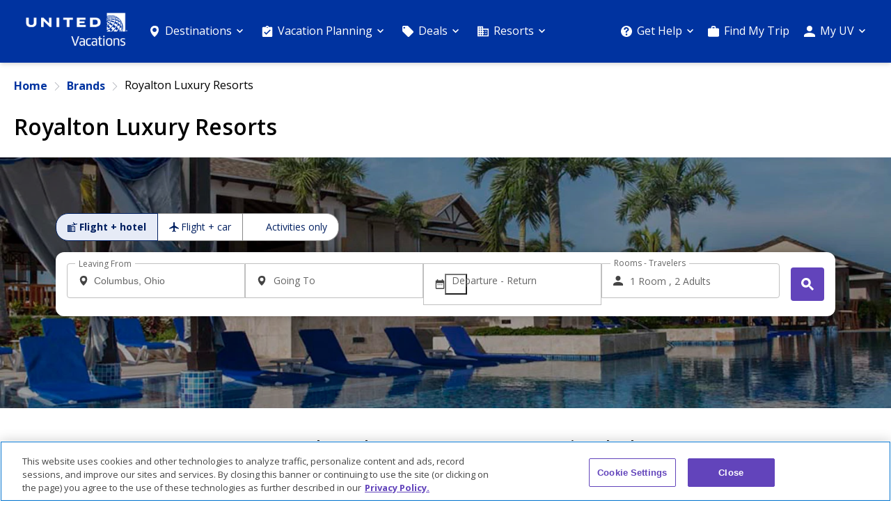

--- FILE ---
content_type: text/html; charset=utf-8
request_url: https://vacations.united.com/brands/royalton-luxury-resorts/
body_size: 40875
content:



<!doctype html>
<html lang="en">
<head>
    <title>Royalton Luxury Resorts | United Vacations</title>
    <script type="text/javascript" src=https://cdn.cookielaw.org/scripttemplates/otSDKStub.js charset="UTF-8" data-domain-script=831b1e10-8fc4-48f9-8dd6-2c9e7df8fcdc></script>



    

            <script type="text/plain" class="optanon-category-C0003" src="https://cdn-4.convertexperiments.com/js/10034870-10034275.js"></script>


        <!-- Begin Monetate ExpressTag Sync v8.1. Place at start of document head. DO NOT ALTER. -->
        <script type="text/javascript"> var monetateT = new Date().getTime();</script>
        <script src="//se.monetate.net/js/2/a-52360c29/p/vacations.united.com/entry.js" type="text/plain" class="optanon-category-C0003"></script>
        <!-- End Monetate tag. -->
    <link rel="shortcut icon" type="image/ico" href="https://vacations.united.com/siteassets/admin/images/uv_favicon.ico">
    <meta http-equiv="X-UA-Compatible" content="IE=Edge">
    <meta charset="utf-8">
    <meta name="description" content="Discover Royalton Luxury Resorts in Cancun, the Dominican Republic, Jamaica, and St. Lucia for a romantic escape. Book your vacation with United Vacations.">
    <meta name="keywords" content="">
    <meta name="viewport" content="width=device-width, initial-scale=1, shrink-to-fit=no">

        <base href="/brands/royalton-luxury-resorts/">

    <meta property="og:title" content="Royalton Luxury Resorts">
<meta property="og:type" content="Website">
<meta property="og:description" content="Discover Royalton Luxury Resorts in Cancun, the Dominican Republic, Jamaica, and St. Lucia for a romantic escape. Book your vacation with United Vacations.">
<meta property="og:site_name" content="United Vacations">

<meta name="google-site-verification" content="z_XriNh0Y2rriGvG63WGAzZ-T7AEcRO4fIK9J6Nnx6w">
<link rel='canonical' href='https://vacations.united.com/brands/royalton-luxury-resorts/'>


    <link href="/siteassets/admin/css/BookingSearchAxd.css?v=11155921012026" rel="stylesheet">


    <!-- Changes related to css split will render through componentcssarea-->
    <link href="/siteassets/admin/componentcss/2026.01.15.4/content-header-footer.min.css?v=2026.1.14.11" rel="stylesheet">
<link href="/Static/css/bundles/bundle.min.css?v=2026.1.14.11" rel="stylesheet">
<link href="/siteassets/admin/componentcss/2026.01.15.4/style-manager.min.css?v=2026.01.15.4" rel="stylesheet">
<link href="/siteassets/admin/componentcss/2026.01.15.4/uv_theme.min.css?v=2026.01.15.4" rel="stylesheet">

    <link href="/siteassets/admin/componentcss/2026.01.15.4/heroblock-container.min.css?v=2026.01.15.4" rel="stylesheet">
<link href="/siteassets/admin/componentcss/2026.01.15.4/partnerlogoblock.min.css?v=2026.01.15.4" rel="stylesheet">
<link href="/siteassets/admin/componentcss/2026.01.15.4/contentbannerblock.min.css?v=2026.01.15.4" rel="stylesheet">
<link href="/siteassets/admin/componentcss/2026.01.15.4/jumplinksblock.min.css?v=2026.01.15.4" rel="stylesheet">
<link href="/siteassets/admin/componentcss/2026.01.15.4/restoolblock.min.css?v=2026.01.15.4" rel="stylesheet">
<link href="/siteassets/admin/componentcss/2026.01.15.4/onsale-filter-view1.min.css?v=2026.01.15.4" rel="stylesheet">
<link href="/siteassets/admin/componentcss/2026.01.15.4/onsalefinderblock-view1.min.css?v=2026.01.15.4" rel="stylesheet">
<link href="/siteassets/admin/componentcss/2026.01.15.4/hotelsalecardlistblock.min.css?v=2026.01.15.4" rel="stylesheet">
<link href="/siteassets/admin/componentcss/2026.01.15.4/xhtmlblock.min.css?v=2026.01.15.4" rel="stylesheet">
<link href="/siteassets/admin/componentcss/2026.01.15.4/contentcardblock.min.css?v=2026.01.15.4" rel="stylesheet">

    

    <script src="/Static/js/bundles/epiScripts.min.js?v=2026.1.14.11"></script>





    <script src="/siteassets/admin/scripts/booking-header-footer.js?v=11155921012026"></script>


    <script type="text/plain" class="optanon-category-C0002" defer="defer"> setTimeout(function() {
   
!function(T,l,y){var S=T.location,k="script",D="instrumentationKey",C="ingestionendpoint",I="disableExceptionTracking",E="ai.device.",b="toLowerCase",w="crossOrigin",N="POST",e="appInsightsSDK",t=y.name||"appInsights";(y.name||T[e])&&(T[e]=t);var n=T[t]||function(d){var g=!1,f=!1,m={initialize:!0,queue:[],sv:"5",version:2,config:d};function v(e,t){var n={},a="Browser";return n[E+"id"]=a[b](),n[E+"type"]=a,n["ai.operation.name"]=S&&S.pathname||"_unknown_",n["ai.internal.sdkVersion"]="javascript:snippet_"+(m.sv||m.version),{time:function(){var e=new Date;function t(e){var t=""+e;return 1===t.length&&(t="0"+t),t}return e.getUTCFullYear()+"-"+t(1+e.getUTCMonth())+"-"+t(e.getUTCDate())+"T"+t(e.getUTCHours())+":"+t(e.getUTCMinutes())+":"+t(e.getUTCSeconds())+"."+((e.getUTCMilliseconds()/1e3).toFixed(3)+"").slice(2,5)+"Z"}(),iKey:e,name:"Microsoft.ApplicationInsights."+e.replace(/-/g,"")+"."+t,sampleRate:100,tags:n,data:{baseData:{ver:2}}}}var h=d.url||y.src;if(h){function a(e){var t,n,a,i,r,o,s,c,u,p,l;g=!0,m.queue=[],f||(f=!0,t=h,s=function(){var e={},t=d.connectionString;if(t)for(var n=t.split(";"),a=0;a<n.length;a++){var i=n[a].split("=");2===i.length&&(e[i[0][b]()]=i[1])}if(!e[C]){var r=e.endpointsuffix,o=r?e.location:null;e[C]="https://"+(o?o+".":"")+"dc."+(r||"services.visualstudio.com")}return e}(),c=s[D]||d[D]||"",u=s[C],p=u?u+"/v2/track":d.endpointUrl,(l=[]).push((n="SDK load failure: failed to load application insights sdk script (see stack for details)",a=t,i=p,(o=(r=v(c,"Exception")).data).baseType="ExceptionData",o.baseData.exceptions=[{typeName:"SDKLoadFailed",message:n.replace(/\./g,"-"),hasFullStack:!1,stack:n+"\nSnippet failed to load ["+a+"] -- telemetry is disabled\nhelp link: https: go.microsoft.com fwlink linkid=2128109\nHost: "+(s&&s.pathname||"_unknown_")+"\nendpoint: "+i,parsedstack:[]}],r)),l.push(function(e,t,n,a){var i=v(c,"Message"),r=i.data;r.baseType="MessageData";var o=r.baseData;return o.message='AI (Internal): 99 message:"' +("sdk load failure: failed to load application insights sdk script (see stack for details) ("+n+")").replace( \" g,"")+'"',o.properties={endpoint:a},i}(0,0,t,p)),function(e,t){if(JSON){var n=T.fetch;if(n&&!y.useXhr)n(t,{method:N,body:JSON.stringify(e),mode:"cors"});else if(xmlhttprequest){var a=new xmlhttprequest;a.open(n,t),a.setrequestheader("content-type","application json"),a.send(json.stringify(e))}}}(l,p))}function i(e,t){f||settimeout(function(){!t&&m.core||a()},500)}var e=function(){var n=l.createElement(k);n.src=h;var e=y[w];return!e&&""!==e||"undefined"==n[w]||(n[w]=e),n.onload=i,n.onerror=a,n.onreadystatechange=function(e,t){"loaded"!==n.readyState&&"complete"!==n.readyState||i(0,t)},n}();y.ld<0?l.getElementsByTagName("head")[0].appendChild(e):setTimeout(function(){l.getElementsByTagName(k)[0].parentNode.appendChild(e)},y.ld||0)}try{m.cookie=l.cookie}catch(p){}function t(e){for(;e.length;)!function(t){m[t]=function(){var e=arguments;g||m.queue.push(function(){m[t].apply(m,e)})}}(e.pop())}var n="track" ,r="TrackPage" ,o="TrackEvent" ;t([n+"event",n+"pageview",n+"exception",n+"trace",n+"dependencydata",n+"metric",n+"pageviewperformance","start"+r,"stop"+r,"start"+o,"stop"+o,"addtelemetryinitializer","setauthenticatedusercontext","clearauthenticatedusercontext","flush"]),m.severitylevel={Verbose:0,Information:1,Warning:2,Error:3,Critical:4};var s=(d.extensionConfig||{}).ApplicationInsightsAnalytics||{};if(!0!==d[I]&&!0!==s[I]){var c="onerror" ;t(["_"+c]);var u=T[c];T[c]=function(e,t,n,a,i){var r=u&&u(e,t,n,a,i);return!0!==r&&m["_"+c]({message:e,url:t,lineNumber:n,columnNumber:a,error:i}),r},d.autoExceptionInstrumented=!0}return m}(y.cfg);function a(){y.oninit&&y.oninit(n)}(t[t]=n).queue&&0===n.queue.length?(n.queue.push(a),n.trackPageView({})):a()}(window,document,{src: "https: js.monitor.azure.com scripts b ai.2.gbl.min.js", crossorigin: "anonymous", cfg: {instrumentationkey: '55700438-7b54-40cd-946d-38f628e092ba', disablecookiesusage: false }}); }, 1000);></n.length;a++){var></script>


        <script>
            try {
            angHeaderFooterApp.config(['$locationProvider', function ($locationProvider) {
            $locationProvider.html5Mode({
            enabled: true,
            requireBase: false
            });
            }]);
            }
            catch (e) {
            }
        </script>
</head>

<body id="United-Vacations-268771" class="United-Vacations-FullContentPage " ng-jq="jQuery" data-pagename="Royalton Luxury Resorts" data-section="Brands" data-pagetype="FullContentPage" data-evn="b2975">

    

    <div id="loadingStatus" class='aria-only' role='alert' aria-live='polite'></div>
        <input type="hidden" id="templateRootPath" value="https://res.vacations.united.com/controls/search/widget/templates/">
        <input type="hidden" id="restoolConfigurationPath" value="https://res.vacations.united.com/controls/fastshop/jsonp/search/">
        <input type="hidden" id="restoolDefaultVendor" value="17">
    <input type="number" id="pageBack" value="0" style="display:none!important;">

        <script type="text/javascript">
            try {
            document.domain = "vacations.united.com";
            }
            catch (err) { }
        </script>
    <input type="hidden" id="enableRedesignedForms" value="1">
    <input type="hidden" id="hijackexternallinks" value="0">
    <input type="hidden" id="hijackexternallinksmessage" value="You are now leaving United Vacations and will be redirected to an external website. If you don&#x2019;t want to continue, click cancel">
    <input type="hidden" class="resource-label-show-more" value="&lt;span class=&#39;plus-caret&#39;&gt;&lt;i&gt;&lt;svg xmlns=&quot;http://www.w3.org/2000/svg&quot; aria-label=&quot;plus-circle icon&quot;&gt;&lt;use xlink:href=&quot;/img/alg-icon-library-sprite.svg#plus-circle&quot;&gt;&lt;/use&gt;&lt;/svg&gt;&lt;/i&gt;&lt;/span&gt;&lt;span class=&#39;b-morelines-text&#39;&gt;Show More&lt;/span&gt;">
    <input type="hidden" class="resource-label-show-less" value="&lt;span class=&#39;minus-caret&#39;&gt;&lt;i&gt;&lt;svg xmlns=&quot;http://www.w3.org/2000/svg&quot; aria-label=&quot;minus-circle icon&quot;&gt;&lt;use xlink:href=&quot;/img/alg-icon-library-sprite.svg#minus-circle&quot;&gt;&lt;/use&gt;&lt;/svg&gt;&lt;/i&gt;&lt;/span&gt;&lt;span class=&#39;b-morelines-text&#39;&gt;Show Less&lt;/span&gt;">
    <input type="hidden" class="resource-label-imagecopy-show-more" value="&lt;span class=&#39;plus-caret&#39;&gt;&lt;i&gt;&lt;svg xmlns=&quot;http://www.w3.org/2000/svg&quot; aria-label=&quot;plus-circle icon&quot;&gt;&lt;use xlink:href=&quot;/img/alg-icon-library-sprite.svg#plus-circle&quot;&gt;&lt;/use&gt;&lt;/svg&gt;&lt;/i&gt;&lt;/span&gt;&lt;span class=&#39;b-morelines-text&#39;&gt;Read more&lt;/span&gt;">
    <input type="hidden" class="resource-label-imagecopy-show-less" value="&lt;span class=&#39;minus-caret&#39;&gt;&lt;i&gt;&lt;svg xmlns=&quot;http://www.w3.org/2000/svg&quot; aria-label=&quot;minus-circle icon&quot;&gt;&lt;use xlink:href=&quot;/img/alg-icon-library-sprite.svg#minus-circle&quot;&gt;&lt;/use&gt;&lt;/svg&gt;&lt;/i&gt;&lt;/span&gt;&lt;span class=&#39;b-morelines-text&#39;&gt;Read less&lt;/span&gt;">
    <input type="hidden" class="resource-label-textcard-show-more" value="&lt;span class=&#39;plus-caret&#39;&gt;&lt;i&gt;&lt;svg xmlns=&quot;http://www.w3.org/2000/svg&quot; aria-label=&quot;plus-circle icon&quot;&gt;&lt;use xlink:href=&quot;/img/alg-icon-library-sprite.svg#plus-circle&quot;&gt;&lt;/use&gt;&lt;/svg&gt;&lt;/i&gt;&lt;/span&gt;&lt;span class=&#39;b-morelines-text&#39;&gt;Read more&lt;/span&gt;">
    <input type="hidden" class="resource-label-textcard-show-less" value="&lt;span class=&#39;minus-caret&#39;&gt;&lt;i&gt;&lt;svg xmlns=&quot;http://www.w3.org/2000/svg&quot; aria-label=&quot;minus-circle icon&quot;&gt;&lt;use xlink:href=&quot;/img/alg-icon-library-sprite.svg#minus-circle&quot;&gt;&lt;/use&gt;&lt;/svg&gt;&lt;/i&gt;&lt;/span&gt;&lt;span class=&#39;b-morelines-text&#39;&gt;Read less&lt;/span&gt;">
    <a tabindex="0" class="accessibility-main-messaging" href="https://res.vacations.united.com/AccessibilityStatement.aspx">Accessbility Statement</a>
    <a tabindex="0" class="skip-main" href="#pageContent">Skip to Main Content</a>
    <span style="display:none;" id="newWindowDesc"> Link will open in a new tab. </span>

    <div id="anchorContainer">
        <div id="siteContainer">




<header class="header-content">
		<div class="ContentHeader">
			<div class="headerTopSection">
			<nav class="primaryNavigation" aria-label="Primary Navigation">
					<button aria-label="Open Menu" class="menu-icon"><svg xmlns="http://www.w3.org/2000/svg" aria-label="menu icon"><use xlink:href="/img/alg-icon-library-sprite.svg#menu"></use></svg></button>
				<button aria-label="Close Menu" class="close-icon"><svg xmlns="http://www.w3.org/2000/svg" aria-label="Close-icon icon"><use xlink:href="/img/alg-icon-library-sprite.svg#Close-icon"></use></svg></button>
				<div class="primary-header">
					
<div class="block section-container clickableimagelogoblock    card-block " id="988f7159-65f8-4617-9203-6b2cfd918c1f">

<div class="content-container   clickableimagelogoblock-container"><div class="content-section "><a tabindex="0" href="/"><div class="image-placeholder ">    <img alt="" loading="lazy" src="/siteassets/admin/images/uv_desktop_logo.png">
</div>
</a></div></div></div><div class="block section-container menugroupblock   " id="86507195-6e2c-4f01-9388-629893b8e836">

<div class="menu-group-block" id="menu-group-f4fe470523ab440aa94683a63b4d8291">
		<div class="menu-group-header label">Destinations</div>
		<button class="menu-group-header" aria-expanded="false" aria-controls="menu-group-f4fe470523ab440aa94683a63b4d8291-content">
				<span class="menu-group-icon">
					<svg xmlns="http://www.w3.org/2000/svg" aria-label="location-pin icon"><use xlink:href="/img/alg-icon-library-sprite.svg#location-pin"></use></svg>
				</span>
					<span class="menu-group-heading-text">Destinations</span>
				<span class="menu-group-toggle">
					<svg xmlns="http://www.w3.org/2000/svg" aria-label="RedesignNav-arrow icon"><use xlink:href="/img/alg-icon-library-sprite.svg#RedesignNav-arrow"></use></svg>
				</span>
		</button>
	
	    <div class="menu-group-content" id="menu-group-f4fe470523ab440aa94683a63b4d8291-content">

<div id="6b848af7-6536-4fad-a682-fed286976407">
<div class="menu-block primary-layout title-left item-left">
        <div class="menu-header">
                    <a href="/destinations/mexico/"><strong>Mexico</strong></a>
        </div>
 
        <ul class="menu-items" role="presentation">
                        <li class="menu-item" role="presentation">
                            <a href="https://vacations.united.com/destinations/mexico/cancun/" class="menu-item-link" target="_self">
                                <span class="menu-item-text">Cancun &amp; Riviera Maya</span>
                            </a>
                        </li>
                        <li class="menu-item" role="presentation">
                            <a href="https://vacations.united.com/destinations/mexico/cozumel/" class="menu-item-link" target="_self">
                                <span class="menu-item-text">Cozumel</span>
                            </a>
                        </li>
                        <li class="menu-item" role="presentation">
                            <a href="https://vacations.united.com/destinations/mexico/los-cabos/" class="menu-item-link" target="_self">
                                <span class="menu-item-text">Los Cabos</span>
                            </a>
                        </li>
                        <li class="menu-item" role="presentation">
                            <a href="https://vacations.united.com/destinations/mexico/puerto-vallarta-riviera-nayarit/" class="menu-item-link" target="_self">
                                <span class="menu-item-text">Puerto Vallarta / Nayarit</span>
                            </a>
                        </li>
                        <li class="menu-item" role="presentation">
                            <a href="https://vacations.united.com/destinations/mexico/mazatlan/" class="menu-item-link" target="_self">
                                <span class="menu-item-text">Mazatl&#xE1;n</span>
                            </a>
                        </li>
                        <li class="menu-nested-item content-area-item" role="presentation">

<div class="menu-block primary-layout title-left item-left">
        <div class="menu-header">
                    <a href="/destinations/hawaii/"><strong>Hawaii</strong></a>
        </div>
 
        <ul class="menu-items" role="presentation">
                        <li class="menu-item" role="presentation">
                            <a href="https://vacations.united.com/destinations/hawaii/oahu/" class="menu-item-link" target="_self">
                                <span class="menu-item-text">Oahu</span>
                            </a>
                        </li>
                        <li class="menu-item" role="presentation">
                            <a href="https://vacations.united.com/destinations/hawaii/kauai/" class="menu-item-link" target="_self">
                                <span class="menu-item-text">Kauai</span>
                            </a>
                        </li>
                        <li class="menu-item" role="presentation">
                            <a href="https://vacations.united.com/destinations/hawaii/maui/" class="menu-item-link" target="_self">
                                <span class="menu-item-text">Maui</span>
                            </a>
                        </li>
        </ul>
</div>

                        </li>
        </ul>
</div>

</div>
<div id="a13a5b82-1745-4746-a07a-a3fc33f8f93c">
<div class="menu-block primary-layout title-left item-left">
        <div class="menu-header">
                    <a href="/destinations/caribbean/"><strong>Caribbean</strong></a>
        </div>
 
        <ul class="menu-items" role="presentation">
                        <li class="menu-item" role="presentation">
                            <a href="https://vacations.united.com/destinations/caribbean/aruba/" class="menu-item-link" target="_self">
                                <span class="menu-item-text">Aruba</span>
                            </a>
                        </li>
                        <li class="menu-item" role="presentation">
                            <a href="https://vacations.united.com/destinations/caribbean/bahamas/" class="menu-item-link" target="_self">
                                <span class="menu-item-text">Bahamas</span>
                            </a>
                        </li>
                        <li class="menu-item" role="presentation">
                            <a href="https://vacations.united.com/destinations/caribbean/curacao/" class="menu-item-link" target="_self">
                                <span class="menu-item-text">Curacao</span>
                            </a>
                        </li>
                        <li class="menu-item" role="presentation">
                            <a href="https://vacations.united.com/destinations/caribbean/dominican-republic/" class="menu-item-link" target="_self">
                                <span class="menu-item-text">Dominican Republic</span>
                            </a>
                        </li>
                        <li class="menu-item" role="presentation">
                            <a href="https://vacations.united.com/destinations/caribbean/jamaica/" class="menu-item-link" target="_self">
                                <span class="menu-item-text">Jamaica</span>
                            </a>
                        </li>
                        <li class="menu-item" role="presentation">
                            <a href="https://vacations.united.com/destinations/caribbean/us-virgin-islands/" class="menu-item-link" target="_self">
                                <span class="menu-item-text">US Virgin Islands</span>
                            </a>
                        </li>
        </ul>
</div>

</div>
<div id="1fd9ce07-3ba2-48c7-af64-fb1cfc1f4cbb">
<div class="menu-block primary-layout title-left item-left">
        <div class="menu-header">
                    <a href="/destinations/united-states/"><strong>United States</strong></a>
        </div>
 
        <ul class="menu-items" role="presentation">
                        <li class="menu-item" role="presentation">
                            <a href="https://vacations.united.com/destinations/united-states/las-vegas/" class="menu-item-link" target="_self">
                                <span class="menu-item-text">Las Vegas</span>
                            </a>
                        </li>
                        <li class="menu-item" role="presentation">
                            <a href="https://vacations.united.com/destinations/united-states/new-york-city/" class="menu-item-link" target="_self">
                                <span class="menu-item-text">New York City</span>
                            </a>
                        </li>
                        <li class="menu-item" role="presentation">
                            <a href="https://vacations.united.com/destinations/united-states/orlando/" class="menu-item-link" target="_self">
                                <span class="menu-item-text">Orlando</span>
                            </a>
                        </li>
                        <li class="menu-item" role="presentation">
                            <a href="https://vacations.united.com/destinations/united-states/san-francisco/" class="menu-item-link" target="_self">
                                <span class="menu-item-text">San Francisco</span>
                            </a>
                        </li>
                        <li class="menu-nested-item content-area-item" role="presentation">

<div class="menu-block primary-layout title-left item-left">
        <div class="menu-header">
                    <a href="/destinations/disney-vacations/"><strong>Disney Vacations</strong></a>
        </div>
 
        <ul class="menu-items" role="presentation">
                        <li class="menu-item" role="presentation">
                            <a href="https://vacations.united.com/destinations/disney-vacations/aulani/" class="menu-item-link" target="_self">
                                <span class="menu-item-text">Aulani, A Disney Resort &amp; Spa</span>
                            </a>
                        </li>
                        <li class="menu-item" role="presentation">
                            <a href="https://vacations.united.com/destinations/disney-vacations/disneyland-resort/" class="menu-item-link" target="_self">
                                <span class="menu-item-text">Disneyland&#xAE; Resort</span>
                            </a>
                        </li>
                        <li class="menu-item" role="presentation">
                            <a href="https://vacations.united.com/destinations/disney-vacations/walt-disney-world-resort/" class="menu-item-link" target="_self">
                                <span class="menu-item-text">Walt Disney World&#xAE; Resort</span>
                            </a>
                        </li>
        </ul>
</div>

                        </li>
        </ul>
</div>

</div>
<div id="1ded1df0-6f63-4d83-b012-dde3a61d4292">
<div class="menu-block primary-layout title-left item-left">
        <div class="menu-header">
                    <a href="/destinations/europe/"><strong>Europe</strong></a>
        </div>
 
        <ul class="menu-items" role="presentation">
                        <li class="menu-item" role="presentation">
                            <a href="https://vacations.united.com/destinations/europe/london/" class="menu-item-link" target="_self">
                                <span class="menu-item-text">London</span>
                            </a>
                        </li>
                        <li class="menu-item" role="presentation">
                            <a href="https://vacations.united.com/destinations/europe/paris#!/" class="menu-item-link" target="_self">
                                <span class="menu-item-text">Paris</span>
                            </a>
                        </li>
                        <li class="menu-item" role="presentation">
                            <a href="https://vacations.united.com/destinations/europe/rome/" class="menu-item-link" target="_self">
                                <span class="menu-item-text">Rome</span>
                            </a>
                        </li>
                        <li class="menu-nested-item content-area-item" role="presentation">

<div class="menu-block primary-layout title-left item-left">
        <div class="menu-header">
                    <a href="/destinations/asia/"><strong>Asia</strong></a>
        </div>
 
        <ul class="menu-items" role="presentation">
                        <li class="menu-item" role="presentation">
                            <a href="https://vacations.united.com/destinations/asia/bangkok/" class="menu-item-link" target="_self">
                                <span class="menu-item-text">Bangkok</span>
                            </a>
                        </li>
                        <li class="menu-item" role="presentation">
                            <a href="https://vacations.united.com/destinations/asia/singapore/" class="menu-item-link" target="_self">
                                <span class="menu-item-text">Singapore</span>
                            </a>
                        </li>
                        <li class="menu-item" role="presentation">
                            <a href="https://vacations.united.com/destinations/asia/tokyo/" class="menu-item-link" target="_self">
                                <span class="menu-item-text">Tokyo</span>
                            </a>
                        </li>
        </ul>
</div>

                        </li>
        </ul>
</div>

</div>
<div id="12b15fb3-1f5d-4d7f-a541-e808d751f767">
<div class="menu-block primary-layout title-left item-left">
        <div class="menu-header">
                    <a href="/destinations/south-pacific/"><strong>South Pacific</strong></a>
        </div>
 
        <ul class="menu-items" role="presentation">
                        <li class="menu-item" role="presentation">
                            <a href="https://vacations.united.com/destinations/australia/" class="menu-item-link" target="_self">
                                <span class="menu-item-text">Australia</span>
                            </a>
                        </li>
                        <li class="menu-item" role="presentation">
                            <a href="https://vacations.united.com/destinations/south-pacific/bora-bora/" class="menu-item-link" target="_self">
                                <span class="menu-item-text">Bora Bora</span>
                            </a>
                        </li>
                        <li class="menu-item" role="presentation">
                            <a href="https://vacations.united.com/destinations/south-pacific/tahiti/" class="menu-item-link" target="_self">
                                <span class="menu-item-text">Tahiti</span>
                            </a>
                        </li>
                        <li class="menu-nested-item content-area-item" role="presentation">

<div class="menu-block primary-layout title-left item-left">
        <div class="menu-header">
                    <a href="/destinations/central-america/"><strong>Central America</strong></a>
        </div>
 
        <ul class="menu-items" role="presentation">
        </ul>
</div>

                        </li>
                        <li class="menu-nested-item content-area-item" role="presentation">

<div class="menu-block primary-layout title-left item-left">
        <div class="menu-header">
                    <a href="/destinations/canada/"><strong>Canada</strong></a>
        </div>
 
        <ul class="menu-items" role="presentation">
        </ul>
</div>

                        </li>
                        <li class="menu-nested-item content-area-item" role="presentation">

<div class="menu-block primary-layout title-left item-left">
        <div class="menu-header">
                    <a href="/destinations/new-destinations/"><strong>New Destinations</strong></a>
        </div>
 
        <ul class="menu-items" role="presentation">
        </ul>
</div>

                        </li>
        </ul>
</div>

</div>				<div class="menu-group-footer">
					<a href="/link/9020a716ee914217a94860dcb3e1fd6d.aspx" class="menu-footer-link">View All Destinations</a>
				</div>
		</div>	
</div>
		</div><div class="block section-container menugroupblock   " id="40480030-411e-42c6-9842-c14fb2406b72">

<div class="menu-group-block" id="menu-group-c59fcfb5d4a3400bb74b285ba2edea7c">
		<div class="menu-group-header label">Vacation Planning</div>
		<button class="menu-group-header" aria-expanded="false" aria-controls="menu-group-c59fcfb5d4a3400bb74b285ba2edea7c-content">
				<span class="menu-group-icon">
					<svg xmlns="http://www.w3.org/2000/svg" aria-label="check-clipboard icon"><use xlink:href="/img/alg-icon-library-sprite.svg#check-clipboard"></use></svg>
				</span>
					<span class="menu-group-heading-text">Vacation Planning</span>
				<span class="menu-group-toggle">
					<svg xmlns="http://www.w3.org/2000/svg" aria-label="RedesignNav-arrow icon"><use xlink:href="/img/alg-icon-library-sprite.svg#RedesignNav-arrow"></use></svg>
				</span>
		</button>
	
	    <div class="menu-group-content" id="menu-group-c59fcfb5d4a3400bb74b285ba2edea7c-content">

<div id="5fc7343a-18b5-484a-8bc5-90295b68d41d">
<div class="menu-block primary-layout title-left item-left">
 
        <ul class="menu-items" role="presentation">
                        <li class="menu-item" role="presentation">
                            <a href="https://vacations.united.com/vacation-planning/all-inclusive/" class="menu-item-link" target="_self">
                                <span class="menu-item-text">All Inclusive</span>
                            </a>
                        </li>
                        <li class="menu-item" role="presentation">
                            <a href="https://vacations.united.com/vacation-planning/disney-vacations/" class="menu-item-link" target="_self">
                                <span class="menu-item-text">Disney vacations</span>
                            </a>
                        </li>
                        <li class="menu-item" role="presentation">
                            <a href="https://vacations.united.com/vacation-planning/tours/" class="menu-item-link" target="_self">
                                <span class="menu-item-text">Escorted tours</span>
                            </a>
                        </li>
                        <li class="menu-item" role="presentation">
                            <a href="https://vacations.united.com/vacation-planning/family/" class="menu-item-link" target="_self">
                                <span class="menu-item-text">Family</span>
                            </a>
                        </li>
                        <li class="menu-item" role="presentation">
                            <a href="https://vacations.united.com/vacation-planning/group-travel/" class="menu-item-link" target="_self">
                                <span class="menu-item-text">Group tours</span>
                            </a>
                        </li>
                        <li class="menu-item" role="presentation">
                            <a href="https://vacations.united.com/vacation-planning/honeymoon/" class="menu-item-link" target="_self">
                                <span class="menu-item-text">Honeymoon</span>
                            </a>
                        </li>
                        <li class="menu-item" role="presentation">
                            <a href="https://vacations.united.com/vacation-planning/in-destination-services/" class="menu-item-link" target="_self">
                                <span class="menu-item-text">In-destination services</span>
                            </a>
                        </li>
                        <li class="menu-item" role="presentation">
                            <a href="https://vacations.united.com/vacation-planning/luxury/" class="menu-item-link" target="_self">
                                <span class="menu-item-text">Luxury</span>
                            </a>
                        </li>
                        <li class="menu-item" role="presentation">
                            <a href="https://vacations.united.com/vacation-planning/ski/" class="menu-item-link" target="_self">
                                <span class="menu-item-text">Ski</span>
                            </a>
                        </li>
                        <li class="menu-item" role="presentation">
                            <a href="https://vacations.united.com/vacation-planning/sustainable-travel/" class="menu-item-link" target="_self">
                                <span class="menu-item-text">Sustainable travel</span>
                            </a>
                        </li>
        </ul>
</div>

</div>		</div>	
</div>
		</div><div class="block section-container menugroupblock   " id="652e4ebb-72b1-4ae6-94cf-395bb5d6b693">

<div class="menu-group-block" id="menu-group-a2e58c557d314adb9d98f4ac6d3bb620">
		<div class="menu-group-header label">Deals</div>
		<button class="menu-group-header" aria-expanded="false" aria-controls="menu-group-a2e58c557d314adb9d98f4ac6d3bb620-content">
				<span class="menu-group-icon">
					<svg xmlns="http://www.w3.org/2000/svg" aria-label="deal icon"><use xlink:href="/img/alg-icon-library-sprite.svg#deal"></use></svg>
				</span>
					<span class="menu-group-heading-text">Deals</span>
				<span class="menu-group-toggle">
					<svg xmlns="http://www.w3.org/2000/svg" aria-label="RedesignNav-arrow icon"><use xlink:href="/img/alg-icon-library-sprite.svg#RedesignNav-arrow"></use></svg>
				</span>
		</button>
	
	    <div class="menu-group-content" id="menu-group-a2e58c557d314adb9d98f4ac6d3bb620-content">

<div id="a25f298c-b91a-41e5-a0a2-bcba1d696e1c">
<div class="menu-block primary-layout title-left item-left">
 
        <ul class="menu-items" role="presentation">
                        <li class="menu-item" role="presentation">
                            <a href="https://vacations.united.com/deals/exclusive-perks/" class="menu-item-link" target="_self">
                                <span class="menu-item-text">Exclusive Perks</span>
                            </a>
                        </li>
                        <li class="menu-item" role="presentation">
                            <a href="https://vacations.united.com/deals/last-minute-deals/" class="menu-item-link" target="_self">
                                <span class="menu-item-text">Last minute deals</span>
                            </a>
                        </li>
                        <li class="menu-item" role="presentation">
                            <a href="https://vacations.united.com/deals/promo-codes/" class="menu-item-link" target="_self">
                                <span class="menu-item-text">Promo codes</span>
                            </a>
                        </li>
                        <li class="menu-item" role="presentation">
                            <a href="https://vacations.united.com/deals/travel-protection-plus/" class="menu-item-link" target="_self">
                                <span class="menu-item-text">Travel Protection Plus</span>
                            </a>
                        </li>
        </ul>
</div>

</div>				<div class="menu-group-footer">
					<a href="/link/7c69caad3f314abaaabd0e7c2cb9df59.aspx" class="menu-footer-link">View All</a>
				</div>
		</div>	
</div>
		</div><div class="block section-container menugroupblock   " id="11630efe-6cf7-4a95-b9fe-f6ab6038fd1f">

<div class="menu-group-block" id="menu-group-2e81bf11dfa4478f88857daff9ba0578">
		<div class="menu-group-header label">Resorts</div>
		<button class="menu-group-header" aria-expanded="false" aria-controls="menu-group-2e81bf11dfa4478f88857daff9ba0578-content">
				<span class="menu-group-icon">
					<svg xmlns="http://www.w3.org/2000/svg" aria-label="hotel_only icon"><use xlink:href="/img/alg-icon-library-sprite.svg#hotel_only"></use></svg>
				</span>
					<span class="menu-group-heading-text">Resorts</span>
				<span class="menu-group-toggle">
					<svg xmlns="http://www.w3.org/2000/svg" aria-label="RedesignNav-arrow icon"><use xlink:href="/img/alg-icon-library-sprite.svg#RedesignNav-arrow"></use></svg>
				</span>
		</button>
	
	    <div class="menu-group-content" id="menu-group-2e81bf11dfa4478f88857daff9ba0578-content">

<div id="f66c9645-e2df-4b85-98b1-af3d2a8cb689">
<div class="menu-block primary-layout title-left item-left">
        <div class="menu-header">
                    <a href="/brands/"><strong>Resorts</strong></a>
        </div>
 
        <ul class="menu-items" role="presentation">
                        <li class="menu-item" role="presentation">
                            <a href="https://vacations.united.com/brands/Inclusive-Collection/" class="menu-item-link" target="_self">
                                <span class="menu-item-text">Inclusive collection</span>
                            </a>
                        </li>
                        <li class="menu-item" role="presentation">
                            <a href="https://vacations.united.com/brands/Iberostar/" class="menu-item-link" target="_self">
                                <span class="menu-item-text">Iberostar Hotels &amp; Resorts</span>
                            </a>
                        </li>
                        <li class="menu-item" role="presentation">
                            <a href="https://vacations.united.com/brands/Marriott/" class="menu-item-link" target="_self">
                                <span class="menu-item-text">Marriot</span>
                            </a>
                        </li>
                        <li class="menu-item" role="presentation">
                            <a href="https://vacations.united.com/brands/riu/" class="menu-item-link" target="_self">
                                <span class="menu-item-text">Riu Hotels &amp; Resorts</span>
                            </a>
                        </li>
        </ul>
</div>

</div>				<div class="menu-group-footer">
					<a href="/link/997ec3f32813426187009d560123ad86.aspx" class="menu-footer-link">View All</a>
				</div>
		</div>	
</div>
		</div>
				</div>
			</nav>
			<nav class="secondaryNavigation" aria-label="Secondary Navigation">
				<div class="secondary-header">
					
<div class="block section-container menugroupblock   " id="46208274-ffde-4337-b369-72fcc0b0cbef">

<div class="menu-group-block" id="menu-group-5a5fbb09ab6144a29d9f263fae2066ef">
		<div class="menu-group-header label">Get Help</div>
		<button class="menu-group-header" aria-expanded="false" aria-controls="menu-group-5a5fbb09ab6144a29d9f263fae2066ef-content">
				<span class="menu-group-icon">
					<svg xmlns="http://www.w3.org/2000/svg" aria-label="question-circle icon"><use xlink:href="/img/alg-icon-library-sprite.svg#question-circle"></use></svg>
				</span>
					<span class="menu-group-heading-text">Get Help</span>
				<span class="menu-group-toggle">
					<svg xmlns="http://www.w3.org/2000/svg" aria-label="RedesignNav-arrow icon"><use xlink:href="/img/alg-icon-library-sprite.svg#RedesignNav-arrow"></use></svg>
				</span>
		</button>
	
	    <div class="menu-group-content" id="menu-group-5a5fbb09ab6144a29d9f263fae2066ef-content">

<div id="e3059e6f-3c4d-4ebd-8de7-38c7b3786e12">
<div class="menu-block primary-layout title-left item-left">
 
        <ul class="menu-items" role="presentation">
                        <li class="menu-nested-item content-area-item" role="presentation">

<div class="cXOneDigitalChat content-section">
    <button class="button openChatWindow" tabindex="0" onclick="openChatWindow()" aria-label="Chat with an Agent a chat window will be opened">
        <strong>Chat with an Agent</strong>
    </button>
    <!-- Optional: Title Icon -->
</div>
<script>
    function openChatWindow() {
       
        brandembassy('openChatWindow');
    }
</script>
                        </li>
                        <li class="menu-nested-item content-area-item" role="presentation">

<div class="menu-block primary-layout title-left item-left">
 
        <ul class="menu-items" role="presentation">
                        <li class="menu-item" role="presentation">
                            <a href="https://res.vacations.united.com/contactus.aspx" class="menu-item-link" target="_self">
                                <span class="menu-item-text">Email us</span>
                            </a>
                        </li>
                        <li class="menu-item" role="presentation">
                            <a href="tel:1-888-854-3899" class="menu-item-link" target="_self">
                                <span class="menu-item-text">Call us 1-888-854-3899</span>
                            </a>
                        </li>
        </ul>
</div>

                        </li>
        </ul>
</div>

</div>		</div>	
</div>
		</div><div class="block section-container menugroupblock   " id="c4b7d2e4-85bc-4a9f-8abf-8f84f8754e55">

<div class="menu-group-block" id="menu-group-359a348449874250b3b8aacfad6829ff">
			<div class="menu-group-header">
				<span class="menu-group-icon">
					<svg xmlns="http://www.w3.org/2000/svg" aria-label="suitcase-filled icon"><use xlink:href="/img/alg-icon-library-sprite.svg#suitcase-filled"></use></svg>
				</span>
					<a href="https://booking.vacations.united.com/reservations/retrieve" class="menu-group-heading-text">Find My Trip</a>
		</div>
	
	    <div class="menu-group-content" id="menu-group-359a348449874250b3b8aacfad6829ff-content">
		</div>	
</div>
		</div><div class="block section-container menugroupblock   " id="6c7c8958-cd17-4eb2-b9cc-be3f4cc69fa3">

<div class="menu-group-block" id="menu-group-6b83104bb3234d6aa1ef230a2aa9dd53">
		<div class="menu-group-header label">My UV</div>
		<button class="menu-group-header" aria-expanded="false" aria-controls="menu-group-6b83104bb3234d6aa1ef230a2aa9dd53-content">
				<span class="menu-group-icon">
					<svg xmlns="http://www.w3.org/2000/svg" aria-label="travelers icon"><use xlink:href="/img/alg-icon-library-sprite.svg#travelers"></use></svg>
				</span>
					<span class="menu-group-heading-text">My UV</span>
				<span class="menu-group-toggle">
					<svg xmlns="http://www.w3.org/2000/svg" aria-label="RedesignNav-arrow icon"><use xlink:href="/img/alg-icon-library-sprite.svg#RedesignNav-arrow"></use></svg>
				</span>
		</button>
	
	    <div class="menu-group-content" id="menu-group-6b83104bb3234d6aa1ef230a2aa9dd53-content">

<div id="83068ed8-135b-40eb-84d2-ec51d328945d">
<div class="menu-block primary-layout title-left item-left">
 
        <ul class="menu-items" role="presentation">
                        <li class="menu-item" role="presentation">
                            <a href="https://res.vacations.united.com/Registration/Login.aspx?ctl=M&amp;itin=0&amp;returnURL=https%3A%2F%2Fbooking.vacations.united.com%2Fsearch" class="menu-item-link" target="_self">
                                <span class="menu-item-text">Sign In</span>
                            </a>
                        </li>
                        <li class="menu-item" role="presentation">
                            <a href="https://res.vacations.united.com/Registration/Login.aspx?ctl=M&amp;itin=0&amp;returnURL=https%3A%2F%2Fbooking.vacations.united.com%2Fsearch" class="menu-item-link" target="_self">
                                <span class="menu-item-text">Reservation Lookup</span>
                            </a>
                        </li>
                        <li class="menu-item" role="presentation">
                            <a href="https://res.vacations.united.com/Booking/retrieval/TravelCreditQuickLookup.aspx" class="menu-item-link" target="_self">
                                <span class="menu-item-text">Check Travel Credits</span>
                            </a>
                        </li>
                        <li class="menu-item" role="presentation">
                            <a href="https://www.traveladvisorsgetyouthere.com/" class="menu-item-link" target="_blank" rel="noopener noreferrer" aria-label="Find a Travel Advisor Opens in a new window ">
                                <span class="menu-item-text">Find a Travel Advisor</span>
                                <i class="fa fa-external-link" aria-hidden="true"></i>
                            </a>
                        </li>
        </ul>
</div>

</div>		</div>	
</div>
		</div>
				</div>
			</nav>
			</div>
			<div class="headerBottomSection">
				<nav class="tertiaryNavigation" aria-label="Tertiary Navigation">
				<div class="tertiary-header">
					

				</div>
				</nav>
			</div>

		</div>

	<div id="tempMenuContainer" class="hideElement">
	</div>
</header>

            <div class="site-wrapper">
                <div class="breadcrumbSection">
                        <div class="root-breadcrumbs" role="navigation">
                                            <a tabindex="0" href=/> Home </a> <span class="breadcrumb-caret"><svg xmlns="http://www.w3.org/2000/svg" aria-label="nav-arrow icon"><use xlink:href="/img/alg-icon-library-sprite.svg#nav-arrow"></use></svg></span>
                                            <a tabindex="0" href=/brands/> Brands </a> <span class="breadcrumb-caret"><svg xmlns="http://www.w3.org/2000/svg" aria-label="nav-arrow icon"><use xlink:href="/img/alg-icon-library-sprite.svg#nav-arrow"></use></svg></span>
                                <span>Royalton Luxury Resorts</span>
                        </div>
                    
                </div>

                <main id="pageContent">
                    




<div class="content-container">
    <div class="content-section">
            <h1 id="full-content-page-title">Royalton Luxury Resorts</h1>
    </div>
</div>

<div id="consumerFullContent">
    
<div><div class="block section-container herocontentblock   " id="6aa44549-7c88-4714-b84b-e589fc05888e">

<div style="background-image: url(/siteassets/content/images/brand-images/royalton/royalton-hero-1500x500.jpg); --mobile-background: url('/siteassets/content/images/brand-images/royalton/royalton-hero-1500x500.jpg'); " class="heroBlock-container content-container non-lazy ">



<div class="content-section gradient">
    






<div class="content-container   contentbannerblock-container"><div class="no-image horizontal"><div class="content-section">

</div></div>
</div>



<div class="content-container   jumplinksblock-container" id="cc15676d-72d2-4355-9abb-8442a79edaae" role="region">

    <div class="jumplinks-container">
    </div>
</div>


<div class="content-container   partnerlogoblock-container"><div class="content-section ">
</div></div>





<div class="content-container restoolblock-container content-restool  horizontal">
    <div class="content-section">
        <div id="angular-content-res-tool-block" class="angular-res-tool">
            <restool-content origin="CMH" destination="" dynamicpackageid="AH01" rooms="1" adults="2" children="0" uishoppingstep="H" hasoverrides="False" origins="[{&quot;c&quot;:&quot;ABI&quot;,&quot;d&quot;:&quot;Abilene, Texas&quot;},{&quot;c&quot;:&quot;BQN&quot;,&quot;d&quot;:&quot;Aguadilla, Puerto Rico&quot;},{&quot;c&quot;:&quot;CAK&quot;,&quot;d&quot;:&quot;Akron/Canton, Ohio&quot;},{&quot;c&quot;:&quot;ALB&quot;,&quot;d&quot;:&quot;Albany, New York&quot;},{&quot;c&quot;:&quot;ABQ&quot;,&quot;d&quot;:&quot;Albuquerque, New Mexico&quot;},{&quot;c&quot;:&quot;AEX&quot;,&quot;d&quot;:&quot;Alexandria, Louisiana&quot;},{&quot;c&quot;:&quot;ABE&quot;,&quot;d&quot;:&quot;Allentown, Pennsylvania&quot;},{&quot;c&quot;:&quot;AMA&quot;,&quot;d&quot;:&quot;Amarillo, Texas&quot;},{&quot;c&quot;:&quot;ANC&quot;,&quot;d&quot;:&quot;Anchorage, Alaska&quot;},{&quot;c&quot;:&quot;ATW&quot;,&quot;d&quot;:&quot;Appleton, Wisconsin&quot;},{&quot;c&quot;:&quot;ACV&quot;,&quot;d&quot;:&quot;Arcata/Eureka, California&quot;},{&quot;c&quot;:&quot;AVL&quot;,&quot;d&quot;:&quot;Asheville/Hendersonville, North Carolina&quot;},{&quot;c&quot;:&quot;ASE&quot;,&quot;d&quot;:&quot;Aspen, Colorado&quot;},{&quot;c&quot;:&quot;ATL&quot;,&quot;d&quot;:&quot;Atlanta, Georgia&quot;},{&quot;c&quot;:&quot;AUS&quot;,&quot;d&quot;:&quot;Austin, Texas&quot;},{&quot;c&quot;:&quot;BFL&quot;,&quot;d&quot;:&quot;Bakersfield, California&quot;},{&quot;c&quot;:&quot;BWI&quot;,&quot;d&quot;:&quot;Baltimore, Maryland&quot;},{&quot;c&quot;:&quot;BGR&quot;,&quot;d&quot;:&quot;Bangor, Maine&quot;},{&quot;c&quot;:&quot;BTR&quot;,&quot;d&quot;:&quot;Baton Rouge, Louisiana&quot;},{&quot;c&quot;:&quot;XNA&quot;,&quot;d&quot;:&quot;Bentonville/ Fayetteville, Arkansas&quot;},{&quot;c&quot;:&quot;BIL&quot;,&quot;d&quot;:&quot;Billings, Montana&quot;},{&quot;c&quot;:&quot;BHM&quot;,&quot;d&quot;:&quot;Birmingham, Alabama&quot;},{&quot;c&quot;:&quot;BIS&quot;,&quot;d&quot;:&quot;Bismarck, North Dakota&quot;},{&quot;c&quot;:&quot;BOI&quot;,&quot;d&quot;:&quot;Boise, Idaho&quot;},{&quot;c&quot;:&quot;BOS&quot;,&quot;d&quot;:&quot;Boston, Massachusetts&quot;},{&quot;c&quot;:&quot;BZN&quot;,&quot;d&quot;:&quot;Bozeman, Montana&quot;},{&quot;c&quot;:&quot;BRO&quot;,&quot;d&quot;:&quot;Brownsville / South Padre Island, Texas&quot;},{&quot;c&quot;:&quot;BUF&quot;,&quot;d&quot;:&quot;Buffalo, New York&quot;},{&quot;c&quot;:&quot;BUR&quot;,&quot;d&quot;:&quot;Burbank, California&quot;},{&quot;c&quot;:&quot;BTV&quot;,&quot;d&quot;:&quot;Burlington, Vermont&quot;},{&quot;c&quot;:&quot;YYC&quot;,&quot;d&quot;:&quot;Calgary, Alberta Canada&quot;},{&quot;c&quot;:&quot;CGI&quot;,&quot;d&quot;:&quot;Cape Girardeau, Missouri&quot;},{&quot;c&quot;:&quot;CPR&quot;,&quot;d&quot;:&quot;Casper, Wyoming&quot;},{&quot;c&quot;:&quot;CID&quot;,&quot;d&quot;:&quot;Cedar Rapids, Iowa&quot;},{&quot;c&quot;:&quot;CHS&quot;,&quot;d&quot;:&quot;Charleston, South Carolina&quot;},{&quot;c&quot;:&quot;CRW&quot;,&quot;d&quot;:&quot;Charleston, West Virginia&quot;},{&quot;c&quot;:&quot;CLT&quot;,&quot;d&quot;:&quot;Charlotte, North Carolina&quot;},{&quot;c&quot;:&quot;CHO&quot;,&quot;d&quot;:&quot;Charlottesville, Virginia&quot;},{&quot;c&quot;:&quot;CHA&quot;,&quot;d&quot;:&quot;Chattanooga, Tennessee&quot;},{&quot;c&quot;:&quot;MDW&quot;,&quot;d&quot;:&quot;Chicago - Midway, Illinois&quot;},{&quot;c&quot;:&quot;ORD&quot;,&quot;d&quot;:&quot;Chicago - O&#x27;Hare, Illinois&quot;},{&quot;c&quot;:&quot;CHI&quot;,&quot;d&quot;:&quot;Chicago, Illinois Area&quot;},{&quot;c&quot;:&quot;CVG&quot;,&quot;d&quot;:&quot;Cincinnati, Ohio&quot;},{&quot;c&quot;:&quot;CKB&quot;,&quot;d&quot;:&quot;Clarksburg, West Virginia&quot;},{&quot;c&quot;:&quot;CLE&quot;,&quot;d&quot;:&quot;Cleveland, Ohio&quot;},{&quot;c&quot;:&quot;COD&quot;,&quot;d&quot;:&quot;Cody/Yellowstone, Wyoming&quot;},{&quot;c&quot;:&quot;CLL&quot;,&quot;d&quot;:&quot;College Station, Texas&quot;},{&quot;c&quot;:&quot;COS&quot;,&quot;d&quot;:&quot;Colorado Springs, Colorado&quot;},{&quot;c&quot;:&quot;COU&quot;,&quot;d&quot;:&quot;Columbia, Missouri&quot;},{&quot;c&quot;:&quot;CAE&quot;,&quot;d&quot;:&quot;Columbia, South Carolina&quot;},{&quot;c&quot;:&quot;CMH&quot;,&quot;d&quot;:&quot;Columbus, Ohio&quot;},{&quot;c&quot;:&quot;CRP&quot;,&quot;d&quot;:&quot;Corpus Christi, Texas&quot;},{&quot;c&quot;:&quot;DFW&quot;,&quot;d&quot;:&quot;Dallas/Fort Worth, Texas&quot;},{&quot;c&quot;:&quot;DAY&quot;,&quot;d&quot;:&quot;Dayton, Ohio&quot;},{&quot;c&quot;:&quot;DEC&quot;,&quot;d&quot;:&quot;Decatur, IL&quot;},{&quot;c&quot;:&quot;DEN&quot;,&quot;d&quot;:&quot;Denver, Colorado&quot;},{&quot;c&quot;:&quot;DSM&quot;,&quot;d&quot;:&quot;Des Moines, Iowa&quot;},{&quot;c&quot;:&quot;DTW&quot;,&quot;d&quot;:&quot;Detroit-Metro-Wayne Co, Michigan&quot;},{&quot;c&quot;:&quot;DVL&quot;,&quot;d&quot;:&quot;Devils Lake, North Dakota&quot;},{&quot;c&quot;:&quot;DIK&quot;,&quot;d&quot;:&quot;Dickinson, North Dakota&quot;},{&quot;c&quot;:&quot;DLH&quot;,&quot;d&quot;:&quot;Duluth, Minnesota&quot;},{&quot;c&quot;:&quot;DRO&quot;,&quot;d&quot;:&quot;Durango, Colorado&quot;},{&quot;c&quot;:&quot;EAU&quot;,&quot;d&quot;:&quot;Eau Claire, Wisconsin&quot;},{&quot;c&quot;:&quot;YEG&quot;,&quot;d&quot;:&quot;Edmonton, Alberta Canada&quot;},{&quot;c&quot;:&quot;ELP&quot;,&quot;d&quot;:&quot;El Paso, Texas&quot;},{&quot;c&quot;:&quot;ELM&quot;,&quot;d&quot;:&quot;Elmira / Corning, New York&quot;},{&quot;c&quot;:&quot;ERI&quot;,&quot;d&quot;:&quot;Erie, Pennsylvania&quot;},{&quot;c&quot;:&quot;EUG&quot;,&quot;d&quot;:&quot;Eugene, Oregon&quot;},{&quot;c&quot;:&quot;EVV&quot;,&quot;d&quot;:&quot;Evansville, Indiana&quot;},{&quot;c&quot;:&quot;PAE&quot;,&quot;d&quot;:&quot;Everett, Washington&quot;},{&quot;c&quot;:&quot;FAI&quot;,&quot;d&quot;:&quot;Fairbanks, Alaska&quot;},{&quot;c&quot;:&quot;FAR&quot;,&quot;d&quot;:&quot;Fargo, North Dakota&quot;},{&quot;c&quot;:&quot;FAY&quot;,&quot;d&quot;:&quot;Fayetteville, North Carolina&quot;},{&quot;c&quot;:&quot;FLG&quot;,&quot;d&quot;:&quot;Flagstaff, Arizona&quot;},{&quot;c&quot;:&quot;FNT&quot;,&quot;d&quot;:&quot;Flint, Michigan&quot;},{&quot;c&quot;:&quot;FOD&quot;,&quot;d&quot;:&quot;Fort Dodge, Iowa&quot;},{&quot;c&quot;:&quot;FLL&quot;,&quot;d&quot;:&quot;Fort Lauderdale, Florida&quot;},{&quot;c&quot;:&quot;RSW&quot;,&quot;d&quot;:&quot;Fort Myers, Florida&quot;},{&quot;c&quot;:&quot;VPS&quot;,&quot;d&quot;:&quot;Fort Walton Beach, Florida&quot;},{&quot;c&quot;:&quot;FWA&quot;,&quot;d&quot;:&quot;Fort Wayne, Indiana&quot;},{&quot;c&quot;:&quot;FAT&quot;,&quot;d&quot;:&quot;Fresno, California&quot;},{&quot;c&quot;:&quot;GCC&quot;,&quot;d&quot;:&quot;Gillette, Wyoming&quot;},{&quot;c&quot;:&quot;GJT&quot;,&quot;d&quot;:&quot;Grand Junction, Colorado&quot;},{&quot;c&quot;:&quot;GRR&quot;,&quot;d&quot;:&quot;Grand Rapids, Michigan&quot;},{&quot;c&quot;:&quot;GTF&quot;,&quot;d&quot;:&quot;Great Falls, Montana&quot;},{&quot;c&quot;:&quot;GRB&quot;,&quot;d&quot;:&quot;Green Bay, Wisconsin&quot;},{&quot;c&quot;:&quot;LWB&quot;,&quot;d&quot;:&quot;Greenbrier, West Virginia&quot;},{&quot;c&quot;:&quot;GSO&quot;,&quot;d&quot;:&quot;Greensboro, North Carolina&quot;},{&quot;c&quot;:&quot;GSP&quot;,&quot;d&quot;:&quot;Greenville, South Carolina&quot;},{&quot;c&quot;:&quot;GUM&quot;,&quot;d&quot;:&quot;Guam&quot;},{&quot;c&quot;:&quot;GPT&quot;,&quot;d&quot;:&quot;Gulfport, Mississippi&quot;},{&quot;c&quot;:&quot;GUC&quot;,&quot;d&quot;:&quot;Gunnison, Colorado&quot;},{&quot;c&quot;:&quot;YHZ&quot;,&quot;d&quot;:&quot;Halifax, Nova Scotia, Canada&quot;},{&quot;c&quot;:&quot;CMX&quot;,&quot;d&quot;:&quot;Hancock, Michigan&quot;},{&quot;c&quot;:&quot;HRL&quot;,&quot;d&quot;:&quot;Harlingen, Texas&quot;},{&quot;c&quot;:&quot;MDT&quot;,&quot;d&quot;:&quot;Harrisburg-Intl, Pennsylvania&quot;},{&quot;c&quot;:&quot;BDL&quot;,&quot;d&quot;:&quot;Hartford, Connecticut&quot;},{&quot;c&quot;:&quot;ITO&quot;,&quot;d&quot;:&quot;Hawaii, Hilo, Island of Hawaii, Hawaii&quot;},{&quot;c&quot;:&quot;HNL&quot;,&quot;d&quot;:&quot;Hawaii, Honolulu, Oahu, Hawaii&quot;},{&quot;c&quot;:&quot;JHM&quot;,&quot;d&quot;:&quot;Hawaii, Kapalua, Maui, Hawaii&quot;},{&quot;c&quot;:&quot;LIH&quot;,&quot;d&quot;:&quot;Hawaii, Kauai, Hawaii&quot;},{&quot;c&quot;:&quot;KOA&quot;,&quot;d&quot;:&quot;Hawaii, Kona, Island of Hawaii, Hawaii&quot;},{&quot;c&quot;:&quot;OGG&quot;,&quot;d&quot;:&quot;Hawaii, Maui, Hawaii&quot;},{&quot;c&quot;:&quot;HYS&quot;,&quot;d&quot;:&quot;Hays, Kansas&quot;},{&quot;c&quot;:&quot;HLN&quot;,&quot;d&quot;:&quot;Helena, Montana&quot;},{&quot;c&quot;:&quot;HHH&quot;,&quot;d&quot;:&quot;Hilton Head Island, South Carolina&quot;},{&quot;c&quot;:&quot;HOB&quot;,&quot;d&quot;:&quot;Hobbs, New Mexico&quot;},{&quot;c&quot;:&quot;HOU&quot;,&quot;d&quot;:&quot;Houston - Hobby, Texas&quot;},{&quot;c&quot;:&quot;IAH&quot;,&quot;d&quot;:&quot;Houston - Intercontinental, Texas&quot;},{&quot;c&quot;:&quot;HSV&quot;,&quot;d&quot;:&quot;Huntsville/Decatur, Alabama&quot;},{&quot;c&quot;:&quot;IDA&quot;,&quot;d&quot;:&quot;Idaho Falls, Idaho&quot;},{&quot;c&quot;:&quot;IND&quot;,&quot;d&quot;:&quot;Indianapolis, Indiana&quot;},{&quot;c&quot;:&quot;ITH&quot;,&quot;d&quot;:&quot;Ithaca, New York&quot;},{&quot;c&quot;:&quot;JAC&quot;,&quot;d&quot;:&quot;Jackson Hole, Wyoming&quot;},{&quot;c&quot;:&quot;JAN&quot;,&quot;d&quot;:&quot;Jackson, Mississippi&quot;},{&quot;c&quot;:&quot;JAX&quot;,&quot;d&quot;:&quot;Jacksonville, Florida&quot;},{&quot;c&quot;:&quot;JMS&quot;,&quot;d&quot;:&quot;Jamestown, North Dakota&quot;},{&quot;c&quot;:&quot;JLN&quot;,&quot;d&quot;:&quot;Joplin, Missouri&quot;},{&quot;c&quot;:&quot;AZO&quot;,&quot;d&quot;:&quot;Kalamazoo, Michigan&quot;},{&quot;c&quot;:&quot;FCA&quot;,&quot;d&quot;:&quot;Kalispell, Montana&quot;},{&quot;c&quot;:&quot;MCI&quot;,&quot;d&quot;:&quot;Kansas City-Intl, Missouri&quot;},{&quot;c&quot;:&quot;EAR&quot;,&quot;d&quot;:&quot;Kearney, Nebraska&quot;},{&quot;c&quot;:&quot;EYW&quot;,&quot;d&quot;:&quot;Key West, Florida&quot;},{&quot;c&quot;:&quot;GRK&quot;,&quot;d&quot;:&quot;Killeen, Texas&quot;},{&quot;c&quot;:&quot;TYS&quot;,&quot;d&quot;:&quot;Knoxville, Tennessee&quot;},{&quot;c&quot;:&quot;LFT&quot;,&quot;d&quot;:&quot;Lafayette/New Iberia, Louisiana&quot;},{&quot;c&quot;:&quot;LCH&quot;,&quot;d&quot;:&quot;Lake Charles, Louisiana&quot;},{&quot;c&quot;:&quot;LAN&quot;,&quot;d&quot;:&quot;Lansing, Michigan&quot;},{&quot;c&quot;:&quot;LAR&quot;,&quot;d&quot;:&quot;Laramie, Wyoming&quot;},{&quot;c&quot;:&quot;LRD&quot;,&quot;d&quot;:&quot;Laredo, Texas&quot;},{&quot;c&quot;:&quot;LAS&quot;,&quot;d&quot;:&quot;Las Vegas, Nevada&quot;},{&quot;c&quot;:&quot;LEX&quot;,&quot;d&quot;:&quot;Lexington, Kentucky&quot;},{&quot;c&quot;:&quot;LBL&quot;,&quot;d&quot;:&quot;Liberal, Kansas&quot;},{&quot;c&quot;:&quot;LNK&quot;,&quot;d&quot;:&quot;Lincoln, Nebraska&quot;},{&quot;c&quot;:&quot;LIT&quot;,&quot;d&quot;:&quot;Little Rock, Arkansas&quot;},{&quot;c&quot;:&quot;LAX&quot;,&quot;d&quot;:&quot;Los Angeles, California&quot;},{&quot;c&quot;:&quot;SDF&quot;,&quot;d&quot;:&quot;Louisville, Kentucky&quot;},{&quot;c&quot;:&quot;LBB&quot;,&quot;d&quot;:&quot;Lubbock, Texas&quot;},{&quot;c&quot;:&quot;MSN&quot;,&quot;d&quot;:&quot;Madison, Wisconsin&quot;},{&quot;c&quot;:&quot;MMH&quot;,&quot;d&quot;:&quot;Mammoth, California&quot;},{&quot;c&quot;:&quot;MHT&quot;,&quot;d&quot;:&quot;Manchester, New Hampshire&quot;},{&quot;c&quot;:&quot;MFE&quot;,&quot;d&quot;:&quot;Mc Allen/Mission, Texas&quot;},{&quot;c&quot;:&quot;MFR&quot;,&quot;d&quot;:&quot;Medford, Oregon&quot;},{&quot;c&quot;:&quot;MEM&quot;,&quot;d&quot;:&quot;Memphis, Tennessee&quot;},{&quot;c&quot;:&quot;MIA&quot;,&quot;d&quot;:&quot;Miami, Florida&quot;},{&quot;c&quot;:&quot;MAF&quot;,&quot;d&quot;:&quot;Midland/Odessa, Texas&quot;},{&quot;c&quot;:&quot;MBS&quot;,&quot;d&quot;:&quot;Midland/Saginaw, Michigan&quot;},{&quot;c&quot;:&quot;MKE&quot;,&quot;d&quot;:&quot;Milwaukee, Wisconsin&quot;},{&quot;c&quot;:&quot;MSP&quot;,&quot;d&quot;:&quot;Minneapolis, Minnesota&quot;},{&quot;c&quot;:&quot;MOT&quot;,&quot;d&quot;:&quot;Minot, North Dakota&quot;},{&quot;c&quot;:&quot;MSO&quot;,&quot;d&quot;:&quot;Missoula, Montana&quot;},{&quot;c&quot;:&quot;CNY&quot;,&quot;d&quot;:&quot;Moab, Utah&quot;},{&quot;c&quot;:&quot;MOB&quot;,&quot;d&quot;:&quot;Mobile, Alabama&quot;},{&quot;c&quot;:&quot;MLI&quot;,&quot;d&quot;:&quot;Moline, Illinois&quot;},{&quot;c&quot;:&quot;YUL&quot;,&quot;d&quot;:&quot;Monreal - Trudeau Int&#x27;l, Quebec Province, Canada&quot;},{&quot;c&quot;:&quot;MLU&quot;,&quot;d&quot;:&quot;Monroe, Louisiana&quot;},{&quot;c&quot;:&quot;MRY&quot;,&quot;d&quot;:&quot;Monterey/Carmel, California&quot;},{&quot;c&quot;:&quot;MTJ&quot;,&quot;d&quot;:&quot;Montrose, Colorado&quot;},{&quot;c&quot;:&quot;MKG&quot;,&quot;d&quot;:&quot;Muskegon, Michigan&quot;},{&quot;c&quot;:&quot;MYR&quot;,&quot;d&quot;:&quot;Myrtle Beach, South Carolina&quot;},{&quot;c&quot;:&quot;BNA&quot;,&quot;d&quot;:&quot;Nashville, Tennessee&quot;},{&quot;c&quot;:&quot;MSY&quot;,&quot;d&quot;:&quot;New Orleans, Louisiana&quot;},{&quot;c&quot;:&quot;NYC&quot;,&quot;d&quot;:&quot;New York - All Airports, New York&quot;},{&quot;c&quot;:&quot;JFK&quot;,&quot;d&quot;:&quot;New York - JFK, New York&quot;},{&quot;c&quot;:&quot;LGA&quot;,&quot;d&quot;:&quot;New York - La Guardia, New York&quot;},{&quot;c&quot;:&quot;EWR&quot;,&quot;d&quot;:&quot;Newark, New Jersey&quot;},{&quot;c&quot;:&quot;ORF&quot;,&quot;d&quot;:&quot;Norfolk/Virginia Beach/Chesapeake, Virginia&quot;},{&quot;c&quot;:&quot;OTH&quot;,&quot;d&quot;:&quot;North Bend&quot;},{&quot;c&quot;:&quot;LBF&quot;,&quot;d&quot;:&quot;North Platte, Nebraska&quot;},{&quot;c&quot;:&quot;OGS&quot;,&quot;d&quot;:&quot;Ogdensburg, New York&quot;},{&quot;c&quot;:&quot;OKC&quot;,&quot;d&quot;:&quot;Oklahoma City, Oklahoma&quot;},{&quot;c&quot;:&quot;OMA&quot;,&quot;d&quot;:&quot;Omaha, Nebraska&quot;},{&quot;c&quot;:&quot;ONT&quot;,&quot;d&quot;:&quot;Ontario, California, California&quot;},{&quot;c&quot;:&quot;SNA&quot;,&quot;d&quot;:&quot;Orange County, California&quot;},{&quot;c&quot;:&quot;MCO&quot;,&quot;d&quot;:&quot;Orlando, Florida&quot;},{&quot;c&quot;:&quot;YOW&quot;,&quot;d&quot;:&quot;Ottawa, Ontario Canada&quot;},{&quot;c&quot;:&quot;PAH&quot;,&quot;d&quot;:&quot;Paducah, Kentucky&quot;},{&quot;c&quot;:&quot;PSP&quot;,&quot;d&quot;:&quot;Palm Springs, California&quot;},{&quot;c&quot;:&quot;ECP&quot;,&quot;d&quot;:&quot;Panama City Beach, Florida&quot;},{&quot;c&quot;:&quot;PSC&quot;,&quot;d&quot;:&quot;Pasco, Washington&quot;},{&quot;c&quot;:&quot;PNS&quot;,&quot;d&quot;:&quot;Pensacola, Florida&quot;},{&quot;c&quot;:&quot;PIA&quot;,&quot;d&quot;:&quot;Peoria, Illinois&quot;},{&quot;c&quot;:&quot;PHL&quot;,&quot;d&quot;:&quot;Philadelphia, Pennsylvania&quot;},{&quot;c&quot;:&quot;PHX&quot;,&quot;d&quot;:&quot;Phoenix, Arizona&quot;},{&quot;c&quot;:&quot;PIR&quot;,&quot;d&quot;:&quot;Pierre, South Dakota&quot;},{&quot;c&quot;:&quot;PIT&quot;,&quot;d&quot;:&quot;Pittsburgh, Pennsylvania&quot;},{&quot;c&quot;:&quot;PBG&quot;,&quot;d&quot;:&quot;Plattsburgh, New York&quot;},{&quot;c&quot;:&quot;PWM&quot;,&quot;d&quot;:&quot;Portland, Maine&quot;},{&quot;c&quot;:&quot;PDX&quot;,&quot;d&quot;:&quot;Portland, Oregon&quot;},{&quot;c&quot;:&quot;PRC&quot;,&quot;d&quot;:&quot;Prescott, Arizona&quot;},{&quot;c&quot;:&quot;PQI&quot;,&quot;d&quot;:&quot;Presque Isle, Maine&quot;},{&quot;c&quot;:&quot;PVD&quot;,&quot;d&quot;:&quot;Providence, Rhode Island&quot;},{&quot;c&quot;:&quot;PUB&quot;,&quot;d&quot;:&quot;Pueblo, Colorado, Colorado&quot;},{&quot;c&quot;:&quot;YQB&quot;,&quot;d&quot;:&quot;Quebec City, Quebec, Canada&quot;},{&quot;c&quot;:&quot;UIN&quot;,&quot;d&quot;:&quot;Quincy, Illinois&quot;},{&quot;c&quot;:&quot;RDU&quot;,&quot;d&quot;:&quot;Raleigh/Durham, North Carolina&quot;},{&quot;c&quot;:&quot;RAP&quot;,&quot;d&quot;:&quot;Rapid City, South Dakota&quot;},{&quot;c&quot;:&quot;RDD&quot;,&quot;d&quot;:&quot;Redding, California&quot;},{&quot;c&quot;:&quot;RDM&quot;,&quot;d&quot;:&quot;Redmond/Bend, Oregon&quot;},{&quot;c&quot;:&quot;RNO&quot;,&quot;d&quot;:&quot;Reno, Nevada&quot;},{&quot;c&quot;:&quot;RIC&quot;,&quot;d&quot;:&quot;Richmond, VA, Virginia&quot;},{&quot;c&quot;:&quot;ROA&quot;,&quot;d&quot;:&quot;Roanoke, Virginia&quot;},{&quot;c&quot;:&quot;RST&quot;,&quot;d&quot;:&quot;Rochester, MN, Minnesota&quot;},{&quot;c&quot;:&quot;ROC&quot;,&quot;d&quot;:&quot;Rochester, NY, New York&quot;},{&quot;c&quot;:&quot;RKS&quot;,&quot;d&quot;:&quot;Rock Springs, Wyoming&quot;},{&quot;c&quot;:&quot;SMF&quot;,&quot;d&quot;:&quot;Sacramento, California&quot;},{&quot;c&quot;:&quot;SPN&quot;,&quot;d&quot;:&quot;Saipan, Saipan Island&quot;},{&quot;c&quot;:&quot;SLN&quot;,&quot;d&quot;:&quot;Salina, Kansas&quot;},{&quot;c&quot;:&quot;SLC&quot;,&quot;d&quot;:&quot;Salt Lake City, Utah&quot;},{&quot;c&quot;:&quot;SAT&quot;,&quot;d&quot;:&quot;San Antonio, Texas&quot;},{&quot;c&quot;:&quot;SAN&quot;,&quot;d&quot;:&quot;San Diego, California&quot;},{&quot;c&quot;:&quot;SFO&quot;,&quot;d&quot;:&quot;San Francisco, California&quot;},{&quot;c&quot;:&quot;SJC&quot;,&quot;d&quot;:&quot;San Jose, California&quot;},{&quot;c&quot;:&quot;SJU&quot;,&quot;d&quot;:&quot;San Juan, Puerto Rico&quot;},{&quot;c&quot;:&quot;SBP&quot;,&quot;d&quot;:&quot;San Luis Obispo, California&quot;},{&quot;c&quot;:&quot;SBA&quot;,&quot;d&quot;:&quot;Santa Barbara, California&quot;},{&quot;c&quot;:&quot;SAF&quot;,&quot;d&quot;:&quot;Santa Fe, NM, New Mexico&quot;},{&quot;c&quot;:&quot;STS&quot;,&quot;d&quot;:&quot;Santa Rosa, California&quot;},{&quot;c&quot;:&quot;SRQ&quot;,&quot;d&quot;:&quot;Sarasota/Bradenton, Florida&quot;},{&quot;c&quot;:&quot;SAV&quot;,&quot;d&quot;:&quot;Savannah, Georgia&quot;},{&quot;c&quot;:&quot;BFF&quot;,&quot;d&quot;:&quot;Scottsbluff, Nebraska&quot;},{&quot;c&quot;:&quot;LKE&quot;,&quot;d&quot;:&quot;Seattle - Kenmore&quot;},{&quot;c&quot;:&quot;SEA&quot;,&quot;d&quot;:&quot;Seattle, Washington&quot;},{&quot;c&quot;:&quot;SHD&quot;,&quot;d&quot;:&quot;Shenandoah Valley, Virginia&quot;},{&quot;c&quot;:&quot;SHR&quot;,&quot;d&quot;:&quot;Sheridan, Wyoming&quot;},{&quot;c&quot;:&quot;SHV&quot;,&quot;d&quot;:&quot;Shreveport, Louisiana&quot;},{&quot;c&quot;:&quot;SUX&quot;,&quot;d&quot;:&quot;Sioux City, Iowa&quot;},{&quot;c&quot;:&quot;FSD&quot;,&quot;d&quot;:&quot;Sioux Falls, South Dakota&quot;},{&quot;c&quot;:&quot;SBN&quot;,&quot;d&quot;:&quot;South Bend, Indiana&quot;},{&quot;c&quot;:&quot;GEG&quot;,&quot;d&quot;:&quot;Spokane, Washington&quot;},{&quot;c&quot;:&quot;SPI&quot;,&quot;d&quot;:&quot;Springfield, Illinois&quot;},{&quot;c&quot;:&quot;SGF&quot;,&quot;d&quot;:&quot;Springfield, Missouri&quot;},{&quot;c&quot;:&quot;SGU&quot;,&quot;d&quot;:&quot;St George, Utah&quot;},{&quot;c&quot;:&quot;STL&quot;,&quot;d&quot;:&quot;St. Louis, Missouri&quot;},{&quot;c&quot;:&quot;STT&quot;,&quot;d&quot;:&quot;St. Thomas, USVI&quot;},{&quot;c&quot;:&quot;SCE&quot;,&quot;d&quot;:&quot;State College, Pennsylvania&quot;},{&quot;c&quot;:&quot;HDN&quot;,&quot;d&quot;:&quot;Steamboat/Hayden, Colorado&quot;},{&quot;c&quot;:&quot;SCK&quot;,&quot;d&quot;:&quot;Stockton, California&quot;},{&quot;c&quot;:&quot;SUN&quot;,&quot;d&quot;:&quot;Sun Valley, Idaho&quot;},{&quot;c&quot;:&quot;SYR&quot;,&quot;d&quot;:&quot;Syracuse, New York&quot;},{&quot;c&quot;:&quot;TPA&quot;,&quot;d&quot;:&quot;Tampa, Florida&quot;},{&quot;c&quot;:&quot;YYZ&quot;,&quot;d&quot;:&quot;Toronto, Ontario, Canada&quot;},{&quot;c&quot;:&quot;TVC&quot;,&quot;d&quot;:&quot;Traverse City, Michigan&quot;},{&quot;c&quot;:&quot;TUS&quot;,&quot;d&quot;:&quot;Tucson, Arizona&quot;},{&quot;c&quot;:&quot;TUL&quot;,&quot;d&quot;:&quot;Tulsa, Oklahoma&quot;},{&quot;c&quot;:&quot;EGE&quot;,&quot;d&quot;:&quot;Vail/ Eagle, Colorado&quot;},{&quot;c&quot;:&quot;YVR&quot;,&quot;d&quot;:&quot;Vancouver, British Columbia, Canada&quot;},{&quot;c&quot;:&quot;VEL&quot;,&quot;d&quot;:&quot;Vernal, Utah&quot;},{&quot;c&quot;:&quot;YYJ&quot;,&quot;d&quot;:&quot;Victoria, British Columbia&quot;},{&quot;c&quot;:&quot;VCT&quot;,&quot;d&quot;:&quot;Victoria, Texas&quot;},{&quot;c&quot;:&quot;WA5&quot;,&quot;d&quot;:&quot;Washington D.C - Dulles&quot;},{&quot;c&quot;:&quot;WAS&quot;,&quot;d&quot;:&quot;Washington DC - All Airports&quot;},{&quot;c&quot;:&quot;IAD&quot;,&quot;d&quot;:&quot;Washington DC - Dulles&quot;},{&quot;c&quot;:&quot;DCA&quot;,&quot;d&quot;:&quot;Washington DC - Reagan National&quot;},{&quot;c&quot;:&quot;ATY&quot;,&quot;d&quot;:&quot;Watertown, South Dakota&quot;},{&quot;c&quot;:&quot;CWA&quot;,&quot;d&quot;:&quot;Wausau/Central Wis., Wisconsin&quot;},{&quot;c&quot;:&quot;PBI&quot;,&quot;d&quot;:&quot;West Palm Beach, Florida&quot;},{&quot;c&quot;:&quot;HPN&quot;,&quot;d&quot;:&quot;White Plains/Westchester, New York&quot;},{&quot;c&quot;:&quot;ICT&quot;,&quot;d&quot;:&quot;Wichita, Kansas&quot;},{&quot;c&quot;:&quot;AVP&quot;,&quot;d&quot;:&quot;Wilkes-Barre/Scranton, Pennsylvania&quot;},{&quot;c&quot;:&quot;ISN&quot;,&quot;d&quot;:&quot;Williston, North Dakota&quot;},{&quot;c&quot;:&quot;XWA&quot;,&quot;d&quot;:&quot;Williston, North Dakota&quot;},{&quot;c&quot;:&quot;ILM&quot;,&quot;d&quot;:&quot;Wilmington, North Carolina&quot;},{&quot;c&quot;:&quot;YWG&quot;,&quot;d&quot;:&quot;Winnipeg, Manitoba, Canada&quot;}]" destinations="[{&quot;c&quot;:&quot;ABZ&quot;,&quot;d&quot;:&quot;Aberdeen, United Kingdom&quot;,&quot;hp&quot;:false},{&quot;c&quot;:&quot;ABI&quot;,&quot;d&quot;:&quot;Abilene, Texas&quot;,&quot;p&quot;:&quot;AH01,AC01&quot;,&quot;hp&quot;:false},{&quot;c&quot;:&quot;AUH&quot;,&quot;d&quot;:&quot;Abu Dhabi, UAE&quot;,&quot;p&quot;:&quot;AH01,F01&quot;,&quot;hp&quot;:false},{&quot;c&quot;:&quot;ACA&quot;,&quot;d&quot;:&quot;Acapulco, Mexico&quot;,&quot;p&quot;:&quot;AH01,F01&quot;,&quot;hp&quot;:false},{&quot;c&quot;:&quot;ACC&quot;,&quot;d&quot;:&quot;Accra, Ghana&quot;,&quot;p&quot;:&quot;AH01,F01&quot;,&quot;hp&quot;:false},{&quot;c&quot;:&quot;ADL&quot;,&quot;d&quot;:&quot;Adelaide, Australia&quot;,&quot;p&quot;:&quot;AH01,F01&quot;,&quot;hp&quot;:false},{&quot;c&quot;:&quot;AD9&quot;,&quot;d&quot;:&quot;Adelboden, Switzerland&quot;,&quot;p&quot;:&quot;AH01&quot;,&quot;hp&quot;:false},{&quot;c&quot;:&quot;BQN&quot;,&quot;d&quot;:&quot;Aguadilla, Puerto Rico&quot;,&quot;p&quot;:&quot;AH01,AC01&quot;,&quot;hp&quot;:false},{&quot;c&quot;:&quot;AGU&quot;,&quot;d&quot;:&quot;Aguascalientes, Mexico&quot;,&quot;p&quot;:&quot;AH01&quot;,&quot;hp&quot;:false},{&quot;c&quot;:&quot;AMD&quot;,&quot;d&quot;:&quot;Ahmedabad, India&quot;,&quot;p&quot;:&quot;AH01&quot;,&quot;hp&quot;:false},{&quot;c&quot;:&quot;9DB&quot;,&quot;d&quot;:&quot;Ajman via Dubai, UAE&quot;,&quot;p&quot;:&quot;AH01&quot;,&quot;hp&quot;:false},{&quot;c&quot;:&quot;CAK&quot;,&quot;d&quot;:&quot;Akron/Canton, Ohio&quot;,&quot;p&quot;:&quot;AH01,AC01&quot;,&quot;hp&quot;:false},{&quot;c&quot;:&quot;AZ9&quot;,&quot;d&quot;:&quot;Albacete via Madrid, Spain&quot;,&quot;p&quot;:&quot;AH01,AC01&quot;,&quot;hp&quot;:false},{&quot;c&quot;:&quot;ALB&quot;,&quot;d&quot;:&quot;Albany, New York&quot;,&quot;hp&quot;:false},{&quot;c&quot;:&quot;ABQ&quot;,&quot;d&quot;:&quot;Albuquerque, New Mexico&quot;,&quot;hp&quot;:false},{&quot;c&quot;:&quot;AEX&quot;,&quot;d&quot;:&quot;Alexandria, Louisiana&quot;,&quot;p&quot;:&quot;AH01,AC01&quot;,&quot;hp&quot;:false},{&quot;c&quot;:&quot;ABE&quot;,&quot;d&quot;:&quot;Allentown, Pennsylvania&quot;,&quot;p&quot;:&quot;AH01,AC01&quot;,&quot;hp&quot;:false},{&quot;c&quot;:&quot;X29&quot;,&quot;d&quot;:&quot;Alta via Salt Lake City, Utah - Ski/Mountain, Utah&quot;,&quot;p&quot;:&quot;AH01&quot;,&quot;hp&quot;:false},{&quot;c&quot;:&quot;AOO&quot;,&quot;d&quot;:&quot;Altoona / Martinsburg, Pennsylvania&quot;,&quot;p&quot;:&quot;AH01&quot;,&quot;hp&quot;:false},{&quot;c&quot;:&quot;X01&quot;,&quot;d&quot;:&quot;Alyeska via Anchorage, Alaska - Ski/Mountain, Alaska&quot;,&quot;p&quot;:&quot;AH01&quot;,&quot;hp&quot;:false},{&quot;c&quot;:&quot;X1H&quot;,&quot;d&quot;:&quot;Amalfi Coast - Sorrento via Rome, Italy&quot;,&quot;p&quot;:&quot;AH01,AC01&quot;,&quot;hp&quot;:false},{&quot;c&quot;:&quot;X2H&quot;,&quot;d&quot;:&quot;Amalfi Coast via Naples, Italy&quot;,&quot;p&quot;:&quot;AH01,AC01&quot;,&quot;hp&quot;:false},{&quot;c&quot;:&quot;AMA&quot;,&quot;d&quot;:&quot;Amarillo, Texas&quot;,&quot;p&quot;:&quot;AH01,AC01&quot;,&quot;hp&quot;:false},{&quot;c&quot;:&quot;JA2&quot;,&quot;d&quot;:&quot;Amelia Island/Fernandina Beach, Florida via Jacksonville, Florida&quot;,&quot;p&quot;:&quot;AH01,AC01&quot;,&quot;hp&quot;:false},{&quot;c&quot;:&quot;AMM&quot;,&quot;d&quot;:&quot;Amman, Jordan&quot;,&quot;p&quot;:&quot;AH01&quot;,&quot;hp&quot;:false},{&quot;c&quot;:&quot;AMS&quot;,&quot;d&quot;:&quot;Amsterdam, Netherlands&quot;,&quot;hp&quot;:false},{&quot;c&quot;:&quot;AH2&quot;,&quot;d&quot;:&quot;Anaheim via Burbank, California&quot;,&quot;p&quot;:&quot;AH01&quot;,&quot;hp&quot;:false},{&quot;c&quot;:&quot;AH3&quot;,&quot;d&quot;:&quot;Anaheim via Los Angeles, California&quot;,&quot;p&quot;:&quot;AH01,AC01&quot;,&quot;hp&quot;:false},{&quot;c&quot;:&quot;AH5&quot;,&quot;d&quot;:&quot;Anaheim via Orange County, California&quot;,&quot;p&quot;:&quot;AH01,AC01&quot;,&quot;hp&quot;:false},{&quot;c&quot;:&quot;ANC&quot;,&quot;d&quot;:&quot;Anchorage, Alaska&quot;,&quot;hp&quot;:false},{&quot;c&quot;:&quot;AD8&quot;,&quot;d&quot;:&quot;Andros, Greece&quot;,&quot;p&quot;:&quot;AH01&quot;,&quot;hp&quot;:false},{&quot;c&quot;:&quot;AX1&quot;,&quot;d&quot;:&quot;Anguilla via St. Martin/St. Maarten&quot;,&quot;p&quot;:&quot;AH01,AC01&quot;,&quot;hp&quot;:false},{&quot;c&quot;:&quot;ATW&quot;,&quot;d&quot;:&quot;Appleton, Wisconsin&quot;,&quot;p&quot;:&quot;AH01,AC01&quot;,&quot;hp&quot;:false},{&quot;c&quot;:&quot;ACV&quot;,&quot;d&quot;:&quot;Arcata/Eureka, California&quot;,&quot;p&quot;:&quot;AH01,AC01&quot;,&quot;hp&quot;:false},{&quot;c&quot;:&quot;AR6&quot;,&quot;d&quot;:&quot;Arosa via Zurich, Switzerland&quot;,&quot;p&quot;:&quot;AH01,AC01&quot;,&quot;hp&quot;:false},{&quot;c&quot;:&quot;AUA&quot;,&quot;d&quot;:&quot;Aruba&quot;,&quot;hp&quot;:false},{&quot;c&quot;:&quot;AVL&quot;,&quot;d&quot;:&quot;Asheville/Hendersonville, North Carolina&quot;,&quot;p&quot;:&quot;AH01,AC01&quot;,&quot;hp&quot;:false},{&quot;c&quot;:&quot;ASE&quot;,&quot;d&quot;:&quot;Aspen, Colorado&quot;,&quot;p&quot;:&quot;AH01,AC01&quot;,&quot;hp&quot;:false},{&quot;c&quot;:&quot;X07&quot;,&quot;d&quot;:&quot;Aspen, Colorado - Ski/Mountain&quot;,&quot;p&quot;:&quot;AH01&quot;,&quot;hp&quot;:false},{&quot;c&quot;:&quot;AHN&quot;,&quot;d&quot;:&quot;Athens, Georgia&quot;,&quot;p&quot;:&quot;AH01&quot;,&quot;hp&quot;:false},{&quot;c&quot;:&quot;ATH&quot;,&quot;d&quot;:&quot;Athens, Greece&quot;,&quot;p&quot;:&quot;AH01,F01&quot;,&quot;hp&quot;:false},{&quot;c&quot;:&quot;ATL&quot;,&quot;d&quot;:&quot;Atlanta, Georgia&quot;,&quot;hp&quot;:false},{&quot;c&quot;:&quot;AT4&quot;,&quot;d&quot;:&quot;Atlantic City via Philadelphia, Pennsylvania&quot;,&quot;p&quot;:&quot;AH01,AC01&quot;,&quot;hp&quot;:false},{&quot;c&quot;:&quot;ACY&quot;,&quot;d&quot;:&quot;Atlantic City, New Jersey&quot;,&quot;p&quot;:&quot;AH01,AC01&quot;,&quot;hp&quot;:false},{&quot;c&quot;:&quot;AKL&quot;,&quot;d&quot;:&quot;Auckland, New Zealand&quot;,&quot;p&quot;:&quot;AH01,F01&quot;,&quot;hp&quot;:false},{&quot;c&quot;:&quot;AUS&quot;,&quot;d&quot;:&quot;Austin, Texas&quot;,&quot;hp&quot;:false},{&quot;c&quot;:&quot;AYQ&quot;,&quot;d&quot;:&quot;Ayers Rock, Australia&quot;,&quot;p&quot;:&quot;AH01,F01&quot;,&quot;hp&quot;:false},{&quot;c&quot;:&quot;BAH&quot;,&quot;d&quot;:&quot;Bahrain, Bahrain Island, Asia&quot;,&quot;p&quot;:&quot;AH01&quot;,&quot;hp&quot;:false},{&quot;c&quot;:&quot;BFL&quot;,&quot;d&quot;:&quot;Bakersfield, California&quot;,&quot;p&quot;:&quot;AH01,AC01&quot;,&quot;hp&quot;:false},{&quot;c&quot;:&quot;DPS&quot;,&quot;d&quot;:&quot;Bali, Indonesia&quot;,&quot;p&quot;:&quot;AH01,F01&quot;,&quot;hp&quot;:false},{&quot;c&quot;:&quot;BWI&quot;,&quot;d&quot;:&quot;Baltimore, Maryland&quot;,&quot;p&quot;:&quot;AH01,AC01&quot;,&quot;hp&quot;:false},{&quot;c&quot;:&quot;YB1&quot;,&quot;d&quot;:&quot;Banff/Lake Louise via Calgary, Alberta Canada&quot;,&quot;p&quot;:&quot;AH01&quot;,&quot;hp&quot;:false},{&quot;c&quot;:&quot;BLR&quot;,&quot;d&quot;:&quot;Bangalore - India&quot;,&quot;p&quot;:&quot;AH01&quot;,&quot;hp&quot;:false},{&quot;c&quot;:&quot;BKK&quot;,&quot;d&quot;:&quot;Bangkok, Thailand&quot;,&quot;p&quot;:&quot;AH01,F01&quot;,&quot;hp&quot;:false},{&quot;c&quot;:&quot;BGI&quot;,&quot;d&quot;:&quot;Barbados&quot;,&quot;p&quot;:&quot;AH01,F01&quot;,&quot;hp&quot;:false},{&quot;c&quot;:&quot;BCN&quot;,&quot;d&quot;:&quot;Barcelona, Spain&quot;,&quot;p&quot;:&quot;AH01,F01&quot;,&quot;hp&quot;:false},{&quot;c&quot;:&quot;BRI&quot;,&quot;d&quot;:&quot;Bari, Italy&quot;,&quot;p&quot;:&quot;AH01,AC01&quot;,&quot;hp&quot;:false},{&quot;c&quot;:&quot;BSL&quot;,&quot;d&quot;:&quot;Basel, Switzerland&quot;,&quot;p&quot;:&quot;AH01,F01&quot;,&quot;hp&quot;:false},{&quot;c&quot;:&quot;BTR&quot;,&quot;d&quot;:&quot;Baton Rouge, Louisiana&quot;,&quot;p&quot;:&quot;AH01,AC01&quot;,&quot;hp&quot;:false},{&quot;c&quot;:&quot;BPT&quot;,&quot;d&quot;:&quot;Beaumont, Texas&quot;,&quot;p&quot;:&quot;AH01&quot;,&quot;hp&quot;:false},{&quot;c&quot;:&quot;ZB9&quot;,&quot;d&quot;:&quot;Beaver Creek via Denver, Colorado&quot;,&quot;p&quot;:&quot;AH01&quot;,&quot;hp&quot;:false},{&quot;c&quot;:&quot;ZB1&quot;,&quot;d&quot;:&quot;Beaver Creek via Eagle, Colorado&quot;,&quot;p&quot;:&quot;AH01&quot;,&quot;hp&quot;:false},{&quot;c&quot;:&quot;X08&quot;,&quot;d&quot;:&quot;Beaver Creek via Vail, Colorado - Ski/ Mountain&quot;,&quot;p&quot;:&quot;AH01&quot;,&quot;hp&quot;:false},{&quot;c&quot;:&quot;ZBV&quot;,&quot;d&quot;:&quot;Beaver Creek, Colorado&quot;,&quot;p&quot;:&quot;AH01&quot;,&quot;hp&quot;:false},{&quot;c&quot;:&quot;BKW&quot;,&quot;d&quot;:&quot;Beckley, West Virginia&quot;,&quot;p&quot;:&quot;AH01&quot;,&quot;hp&quot;:false},{&quot;c&quot;:&quot;PEK&quot;,&quot;d&quot;:&quot;Beijing, China&quot;,&quot;p&quot;:&quot;AH01&quot;,&quot;hp&quot;:false},{&quot;c&quot;:&quot;BEY&quot;,&quot;d&quot;:&quot;Beirut, Lebanon&quot;,&quot;p&quot;:&quot;AH01&quot;,&quot;hp&quot;:false},{&quot;c&quot;:&quot;BHD&quot;,&quot;d&quot;:&quot;Belfast City, Northern Ireland, United Kingdom&quot;,&quot;hp&quot;:false},{&quot;c&quot;:&quot;BFS&quot;,&quot;d&quot;:&quot;Belfast, Northern Ireland, United Kingdom&quot;,&quot;p&quot;:&quot;AH01,F01&quot;,&quot;hp&quot;:false},{&quot;c&quot;:&quot;BEG&quot;,&quot;d&quot;:&quot;Belgrade, Serbia&quot;,&quot;p&quot;:&quot;AH01,F01&quot;,&quot;hp&quot;:false},{&quot;c&quot;:&quot;BZE&quot;,&quot;d&quot;:&quot;Belize City, Belize&quot;,&quot;p&quot;:&quot;AH01&quot;,&quot;hp&quot;:false},{&quot;c&quot;:&quot;XNA&quot;,&quot;d&quot;:&quot;Bentonville/ Fayetteville, Arkansas&quot;,&quot;p&quot;:&quot;AH01&quot;,&quot;hp&quot;:false},{&quot;c&quot;:&quot;BGO&quot;,&quot;d&quot;:&quot;Bergen, Norway&quot;,&quot;p&quot;:&quot;AH01,F01&quot;,&quot;hp&quot;:false},{&quot;c&quot;:&quot;BER&quot;,&quot;d&quot;:&quot;Berlin, Germany&quot;,&quot;p&quot;:&quot;AH01&quot;,&quot;hp&quot;:false},{&quot;c&quot;:&quot;BDA&quot;,&quot;d&quot;:&quot;Bermuda&quot;,&quot;p&quot;:&quot;AH01&quot;,&quot;hp&quot;:false},{&quot;c&quot;:&quot;X24&quot;,&quot;d&quot;:&quot;Big Sky via Bozeman, Montana - Ski/Mountain&quot;,&quot;p&quot;:&quot;AH01&quot;,&quot;hp&quot;:false},{&quot;c&quot;:&quot;BIO&quot;,&quot;d&quot;:&quot;Bilbao, Spain&quot;,&quot;p&quot;:&quot;AH01,F01&quot;,&quot;hp&quot;:false},{&quot;c&quot;:&quot;BIL&quot;,&quot;d&quot;:&quot;Billings, Montana&quot;,&quot;p&quot;:&quot;AH01,AC01&quot;,&quot;hp&quot;:false},{&quot;c&quot;:&quot;BLL&quot;,&quot;d&quot;:&quot;Billund, Denmark&quot;,&quot;p&quot;:&quot;AH01&quot;,&quot;hp&quot;:false},{&quot;c&quot;:&quot;BGM&quot;,&quot;d&quot;:&quot;Binghamton, New York&quot;,&quot;p&quot;:&quot;AH01,AC01&quot;,&quot;hp&quot;:false},{&quot;c&quot;:&quot;BT8&quot;,&quot;d&quot;:&quot;B&#xEC;nh Thuan Province, Vietnam&quot;,&quot;p&quot;:&quot;AH01&quot;,&quot;hp&quot;:false},{&quot;c&quot;:&quot;BT9&quot;,&quot;d&quot;:&quot;Bintan, Singapore&quot;,&quot;p&quot;:&quot;AH01,F01&quot;,&quot;hp&quot;:false},{&quot;c&quot;:&quot;BHM&quot;,&quot;d&quot;:&quot;Birmingham, Alabama&quot;,&quot;p&quot;:&quot;AH01,AC01&quot;,&quot;hp&quot;:false},{&quot;c&quot;:&quot;BIS&quot;,&quot;d&quot;:&quot;Bismarck, North Dakota&quot;,&quot;p&quot;:&quot;AH01&quot;,&quot;hp&quot;:false},{&quot;c&quot;:&quot;BOG&quot;,&quot;d&quot;:&quot;Bogota, Colombia&quot;,&quot;p&quot;:&quot;AH01,AC01&quot;,&quot;hp&quot;:false},{&quot;c&quot;:&quot;BOI&quot;,&quot;d&quot;:&quot;Boise, Idaho&quot;,&quot;p&quot;:&quot;AH01,AC01&quot;,&quot;hp&quot;:false},{&quot;c&quot;:&quot;BLQ&quot;,&quot;d&quot;:&quot;Bologna, Italy&quot;,&quot;p&quot;:&quot;AH01,F01&quot;,&quot;hp&quot;:false},{&quot;c&quot;:&quot;BON&quot;,&quot;d&quot;:&quot;Bonaire, Netherlands Antilles&quot;,&quot;p&quot;:&quot;AH01&quot;,&quot;hp&quot;:false},{&quot;c&quot;:&quot;RS1&quot;,&quot;d&quot;:&quot;Bonita Springs, Florida via Fort Myers, Florida&quot;,&quot;p&quot;:&quot;AH01,AC01&quot;,&quot;hp&quot;:false},{&quot;c&quot;:&quot;BOS&quot;,&quot;d&quot;:&quot;Boston, Massachusetts&quot;,&quot;hp&quot;:false},{&quot;c&quot;:&quot;BZN&quot;,&quot;d&quot;:&quot;Bozeman, Montana&quot;,&quot;hp&quot;:false},{&quot;c&quot;:&quot;BFD&quot;,&quot;d&quot;:&quot;Bradford, Pennsylvania&quot;,&quot;p&quot;:&quot;AH01,AC01&quot;,&quot;hp&quot;:false},{&quot;c&quot;:&quot;ZBX&quot;,&quot;d&quot;:&quot;Branson via Springfield, Missouri&quot;,&quot;p&quot;:&quot;AH01,AC01&quot;,&quot;hp&quot;:false},{&quot;c&quot;:&quot;QK1&quot;,&quot;d&quot;:&quot;Breckenridge via Denver, Colorado&quot;,&quot;p&quot;:&quot;AH01&quot;,&quot;hp&quot;:false},{&quot;c&quot;:&quot;X09&quot;,&quot;d&quot;:&quot;Breckenridge via Denver, Colorado - Ski/Mountain&quot;,&quot;p&quot;:&quot;AH01&quot;,&quot;hp&quot;:false},{&quot;c&quot;:&quot;QKB&quot;,&quot;d&quot;:&quot;Breckenridge, Colorado&quot;,&quot;p&quot;:&quot;AH01&quot;,&quot;hp&quot;:false},{&quot;c&quot;:&quot;BRE&quot;,&quot;d&quot;:&quot;Bremen, Germany&quot;,&quot;p&quot;:&quot;AH01&quot;,&quot;hp&quot;:false},{&quot;c&quot;:&quot;BDS&quot;,&quot;d&quot;:&quot;Brindisi, Italy&quot;,&quot;p&quot;:&quot;AH01,AC01&quot;,&quot;hp&quot;:false},{&quot;c&quot;:&quot;BNE&quot;,&quot;d&quot;:&quot;Brisbane, Australia&quot;,&quot;p&quot;:&quot;AH01,F01&quot;,&quot;hp&quot;:false},{&quot;c&quot;:&quot;BRS&quot;,&quot;d&quot;:&quot;Bristol, England, United Kingdom&quot;,&quot;p&quot;:&quot;AH01,F01&quot;,&quot;hp&quot;:false},{&quot;c&quot;:&quot;BRO&quot;,&quot;d&quot;:&quot;Brownsville / South Padre Island, Texas&quot;,&quot;p&quot;:&quot;AH01&quot;,&quot;hp&quot;:false},{&quot;c&quot;:&quot;X1J&quot;,&quot;d&quot;:&quot;Bruges via Brussels, Belgium&quot;,&quot;p&quot;:&quot;AH01,AC01&quot;,&quot;hp&quot;:false},{&quot;c&quot;:&quot;CSG&quot;,&quot;d&quot;:&quot;Brunswick, Georgia&quot;,&quot;p&quot;:&quot;AH01,AC01&quot;,&quot;hp&quot;:false},{&quot;c&quot;:&quot;BRU&quot;,&quot;d&quot;:&quot;Brussels, Belgium&quot;,&quot;hp&quot;:false},{&quot;c&quot;:&quot;OTP&quot;,&quot;d&quot;:&quot;Bucharest Otopeni, Romania&quot;,&quot;p&quot;:&quot;AH01,F01&quot;,&quot;hp&quot;:false},{&quot;c&quot;:&quot;BUD&quot;,&quot;d&quot;:&quot;Budapest, Hungary&quot;,&quot;p&quot;:&quot;AH01,F01&quot;,&quot;hp&quot;:false},{&quot;c&quot;:&quot;EZE&quot;,&quot;d&quot;:&quot;Buenos Aires Ezeiza Airport, Argentina&quot;,&quot;p&quot;:&quot;AH01,F01&quot;,&quot;hp&quot;:false},{&quot;c&quot;:&quot;BUF&quot;,&quot;d&quot;:&quot;Buffalo, New York&quot;,&quot;p&quot;:&quot;AH01,AC01&quot;,&quot;hp&quot;:false},{&quot;c&quot;:&quot;BUR&quot;,&quot;d&quot;:&quot;Burbank, California&quot;,&quot;p&quot;:&quot;AH01,AC01&quot;,&quot;hp&quot;:false},{&quot;c&quot;:&quot;BOJ&quot;,&quot;d&quot;:&quot;Burgas, Bourgas, Bulgaria&quot;,&quot;p&quot;:&quot;AH01&quot;,&quot;hp&quot;:false},{&quot;c&quot;:&quot;BTV&quot;,&quot;d&quot;:&quot;Burlington, Vermont&quot;,&quot;p&quot;:&quot;AH01,AC01&quot;,&quot;hp&quot;:false},{&quot;c&quot;:&quot;CAG&quot;,&quot;d&quot;:&quot;Cagliari, Italy&quot;,&quot;p&quot;:&quot;AH01,AC01&quot;,&quot;hp&quot;:false},{&quot;c&quot;:&quot;CNS&quot;,&quot;d&quot;:&quot;Cairns, Australia&quot;,&quot;p&quot;:&quot;AH01,F01&quot;,&quot;hp&quot;:false},{&quot;c&quot;:&quot;CAI&quot;,&quot;d&quot;:&quot;Cairo, Egypt&quot;,&quot;p&quot;:&quot;AH01,F01&quot;,&quot;hp&quot;:false},{&quot;c&quot;:&quot;YYC&quot;,&quot;d&quot;:&quot;Calgary, Alberta Canada&quot;,&quot;hp&quot;:false},{&quot;c&quot;:&quot;X1P&quot;,&quot;d&quot;:&quot;Cambridge via London - Heathrow, England, United Kingdom&quot;,&quot;p&quot;:&quot;AH01,AC01&quot;,&quot;hp&quot;:false},{&quot;c&quot;:&quot;CA1&quot;,&quot;d&quot;:&quot;Cameron Highlands, Malaysia&quot;,&quot;p&quot;:&quot;AH01,F01&quot;,&quot;hp&quot;:false},{&quot;c&quot;:&quot;CBR&quot;,&quot;d&quot;:&quot;Canberra, Australia&quot;,&quot;p&quot;:&quot;AH01,F01&quot;,&quot;hp&quot;:false},{&quot;c&quot;:&quot;CUN&quot;,&quot;d&quot;:&quot;Cancun - Cancun AND Riviera Maya&quot;,&quot;hp&quot;:false},{&quot;c&quot;:&quot;CU4&quot;,&quot;d&quot;:&quot;Cancun - Isla Mujeres Hotels&quot;,&quot;p&quot;:&quot;AH01&quot;,&quot;hp&quot;:false},{&quot;c&quot;:&quot;CU2&quot;,&quot;d&quot;:&quot;Cancun, Mexico - Cancun Hotel Zone&quot;,&quot;hp&quot;:false},{&quot;c&quot;:&quot;CU3&quot;,&quot;d&quot;:&quot;Cancun, Mexico - Riviera Maya Hotels&quot;,&quot;hp&quot;:false},{&quot;c&quot;:&quot;X1K&quot;,&quot;d&quot;:&quot;Cannes via Nice, France&quot;,&quot;p&quot;:&quot;AH01,AC01&quot;,&quot;hp&quot;:false},{&quot;c&quot;:&quot;X30&quot;,&quot;d&quot;:&quot;Canyons via Salt Lake City, Utah - Ski/Mountain&quot;,&quot;p&quot;:&quot;AH01&quot;,&quot;hp&quot;:false},{&quot;c&quot;:&quot;CA9&quot;,&quot;d&quot;:&quot;Cape Canaveral, Florida via Orlando, Florida&quot;,&quot;p&quot;:&quot;AH01,AC01&quot;,&quot;hp&quot;:false},{&quot;c&quot;:&quot;CC1&quot;,&quot;d&quot;:&quot;Cape Cod via Boston, Massachusetts&quot;,&quot;p&quot;:&quot;AH01,AC01&quot;,&quot;hp&quot;:false},{&quot;c&quot;:&quot;CGI&quot;,&quot;d&quot;:&quot;Cape Girardeau, Missouri&quot;,&quot;p&quot;:&quot;AH01,AC01&quot;,&quot;hp&quot;:false},{&quot;c&quot;:&quot;CPT&quot;,&quot;d&quot;:&quot;Cape Town, South Africa&quot;,&quot;hp&quot;:false},{&quot;c&quot;:&quot;CLD&quot;,&quot;d&quot;:&quot;Carlsbad, California&quot;,&quot;p&quot;:&quot;AH01&quot;,&quot;hp&quot;:false},{&quot;c&quot;:&quot;CTG&quot;,&quot;d&quot;:&quot;Cartagena, Colombia&quot;,&quot;p&quot;:&quot;AH01,F01&quot;,&quot;hp&quot;:false},{&quot;c&quot;:&quot;CMN&quot;,&quot;d&quot;:&quot;Casablanca, Morocco&quot;,&quot;p&quot;:&quot;AH01&quot;,&quot;hp&quot;:false},{&quot;c&quot;:&quot;CPR&quot;,&quot;d&quot;:&quot;Casper, Wyoming&quot;,&quot;p&quot;:&quot;AH01&quot;,&quot;hp&quot;:false},{&quot;c&quot;:&quot;CT1&quot;,&quot;d&quot;:&quot;Castaway via Nadi, Fiji&quot;,&quot;p&quot;:&quot;AH01&quot;,&quot;hp&quot;:false},{&quot;c&quot;:&quot;CEB&quot;,&quot;d&quot;:&quot;Cebu, Philippines&quot;,&quot;p&quot;:&quot;AH01,F01&quot;,&quot;hp&quot;:false},{&quot;c&quot;:&quot;CID&quot;,&quot;d&quot;:&quot;Cedar Rapids, Iowa&quot;,&quot;p&quot;:&quot;AH01,AC01&quot;,&quot;hp&quot;:false},{&quot;c&quot;:&quot;CB9&quot;,&quot;d&quot;:&quot;Chablis, France&quot;,&quot;p&quot;:&quot;AH01&quot;,&quot;hp&quot;:false},{&quot;c&quot;:&quot;CHQ&quot;,&quot;d&quot;:&quot;Chania, Crete, Greece&quot;,&quot;hp&quot;:false},{&quot;c&quot;:&quot;CHS&quot;,&quot;d&quot;:&quot;Charleston, South Carolina&quot;,&quot;hp&quot;:false},{&quot;c&quot;:&quot;CRW&quot;,&quot;d&quot;:&quot;Charleston, West Virginia&quot;,&quot;p&quot;:&quot;AH01,AC01&quot;,&quot;hp&quot;:false},{&quot;c&quot;:&quot;CLT&quot;,&quot;d&quot;:&quot;Charlotte, North Carolina&quot;,&quot;p&quot;:&quot;AH01,AC01&quot;,&quot;hp&quot;:false},{&quot;c&quot;:&quot;CHO&quot;,&quot;d&quot;:&quot;Charlottesville, Virginia&quot;,&quot;p&quot;:&quot;AH01,AC01&quot;,&quot;hp&quot;:false},{&quot;c&quot;:&quot;CHA&quot;,&quot;d&quot;:&quot;Chattanooga, Tennessee&quot;,&quot;p&quot;:&quot;AH01,AC01&quot;,&quot;hp&quot;:false},{&quot;c&quot;:&quot;CTU&quot;,&quot;d&quot;:&quot;Chengdu, China&quot;,&quot;hp&quot;:false},{&quot;c&quot;:&quot;MAA&quot;,&quot;d&quot;:&quot;Chennai, India&quot;,&quot;p&quot;:&quot;AH01&quot;,&quot;hp&quot;:false},{&quot;c&quot;:&quot;ORD&quot;,&quot;d&quot;:&quot;Chicago - O&#x27;Hare, Illinois&quot;,&quot;hp&quot;:false},{&quot;c&quot;:&quot;CHI&quot;,&quot;d&quot;:&quot;Chicago, Illinois Area&quot;,&quot;p&quot;:&quot;AH01&quot;,&quot;hp&quot;:false},{&quot;c&quot;:&quot;CIC&quot;,&quot;d&quot;:&quot;Chico, California&quot;,&quot;p&quot;:&quot;AH01,AC01&quot;,&quot;hp&quot;:false},{&quot;c&quot;:&quot;CUU&quot;,&quot;d&quot;:&quot;Chihuahua, Mexico&quot;,&quot;p&quot;:&quot;AH01&quot;,&quot;hp&quot;:false},{&quot;c&quot;:&quot;CHC&quot;,&quot;d&quot;:&quot;Christchurch, New Zealand&quot;,&quot;p&quot;:&quot;AH01,F01&quot;,&quot;hp&quot;:false},{&quot;c&quot;:&quot;CVG&quot;,&quot;d&quot;:&quot;Cincinnati, Ohio&quot;,&quot;p&quot;:&quot;AH01,AC01&quot;,&quot;hp&quot;:false},{&quot;c&quot;:&quot;X1T&quot;,&quot;d&quot;:&quot;Cinque Terre via Florence, Italy&quot;,&quot;p&quot;:&quot;AH01,AC01&quot;,&quot;hp&quot;:false},{&quot;c&quot;:&quot;CQ9&quot;,&quot;d&quot;:&quot;Ciudad Real via Madrid, Spain&quot;,&quot;p&quot;:&quot;AH01,AC01&quot;,&quot;hp&quot;:false},{&quot;c&quot;:&quot;CKB&quot;,&quot;d&quot;:&quot;Clarksburg, West Virginia&quot;,&quot;p&quot;:&quot;AH01,AC01&quot;,&quot;hp&quot;:false},{&quot;c&quot;:&quot;CL4&quot;,&quot;d&quot;:&quot;Clearwater via Tampa, Florida&quot;,&quot;p&quot;:&quot;AH01,AC01&quot;,&quot;hp&quot;:false},{&quot;c&quot;:&quot;CLE&quot;,&quot;d&quot;:&quot;Cleveland, Ohio&quot;,&quot;p&quot;:&quot;AH01,AC01&quot;,&quot;hp&quot;:false},{&quot;c&quot;:&quot;COK&quot;,&quot;d&quot;:&quot;Cochin, India&quot;,&quot;p&quot;:&quot;AH01&quot;,&quot;hp&quot;:false},{&quot;c&quot;:&quot;CO1&quot;,&quot;d&quot;:&quot;Cocoa/Canaveral via Orlando, Florida&quot;,&quot;p&quot;:&quot;AH01&quot;,&quot;hp&quot;:false},{&quot;c&quot;:&quot;COD&quot;,&quot;d&quot;:&quot;Cody/Yellowstone, Wyoming&quot;,&quot;p&quot;:&quot;AH01&quot;,&quot;hp&quot;:false},{&quot;c&quot;:&quot;CLL&quot;,&quot;d&quot;:&quot;College Station, Texas&quot;,&quot;p&quot;:&quot;AH01&quot;,&quot;hp&quot;:false},{&quot;c&quot;:&quot;CGN&quot;,&quot;d&quot;:&quot;Cologne - Bonn, Germany&quot;,&quot;p&quot;:&quot;AH01,F01&quot;,&quot;hp&quot;:false},{&quot;c&quot;:&quot;COS&quot;,&quot;d&quot;:&quot;Colorado Springs, Colorado&quot;,&quot;hp&quot;:false},{&quot;c&quot;:&quot;CG9&quot;,&quot;d&quot;:&quot;Columbia River Gorge via Portland, Oregon&quot;,&quot;p&quot;:&quot;AH01,AC01&quot;,&quot;hp&quot;:false},{&quot;c&quot;:&quot;COU&quot;,&quot;d&quot;:&quot;Columbia, Missouri&quot;,&quot;p&quot;:&quot;AH01,AC01&quot;,&quot;hp&quot;:false},{&quot;c&quot;:&quot;CAE&quot;,&quot;d&quot;:&quot;Columbia, South Carolina&quot;,&quot;p&quot;:&quot;AH01,AC01&quot;,&quot;hp&quot;:false},{&quot;c&quot;:&quot;CMH&quot;,&quot;d&quot;:&quot;Columbus, Ohio&quot;,&quot;p&quot;:&quot;AH01,AC01&quot;,&quot;hp&quot;:false},{&quot;c&quot;:&quot;CPH&quot;,&quot;d&quot;:&quot;Copenhagen, Denmark&quot;,&quot;p&quot;:&quot;AH01,F01&quot;,&quot;hp&quot;:false},{&quot;c&quot;:&quot;X10&quot;,&quot;d&quot;:&quot;Copper Mountain via Denver, Colorado&quot;,&quot;p&quot;:&quot;AH01&quot;,&quot;hp&quot;:false},{&quot;c&quot;:&quot;CRP&quot;,&quot;d&quot;:&quot;Corpus Christi, Texas&quot;,&quot;p&quot;:&quot;AH01,AC01&quot;,&quot;hp&quot;:false},{&quot;c&quot;:&quot;X1G&quot;,&quot;d&quot;:&quot;Cortona via Florence, Italy&quot;,&quot;p&quot;:&quot;AH01,AC01&quot;,&quot;hp&quot;:false},{&quot;c&quot;:&quot;CC6&quot;,&quot;d&quot;:&quot;Courchevel, France&quot;,&quot;p&quot;:&quot;AH01&quot;,&quot;hp&quot;:false},{&quot;c&quot;:&quot;CZ1&quot;,&quot;d&quot;:&quot;Cozumel via Cancun&quot;,&quot;p&quot;:&quot;AH01&quot;,&quot;hp&quot;:false},{&quot;c&quot;:&quot;CZM&quot;,&quot;d&quot;:&quot;Cozumel, Mexico&quot;,&quot;p&quot;:&quot;AH01,F01&quot;,&quot;hp&quot;:false},{&quot;c&quot;:&quot;CM9&quot;,&quot;d&quot;:&quot;Crans-Montana, Switzerland&quot;,&quot;p&quot;:&quot;AH01&quot;,&quot;hp&quot;:false},{&quot;c&quot;:&quot;CEC&quot;,&quot;d&quot;:&quot;Crescent City, California&quot;,&quot;p&quot;:&quot;AH01,AC01&quot;,&quot;hp&quot;:false},{&quot;c&quot;:&quot;X11&quot;,&quot;d&quot;:&quot;Crested Butte via Gunnison, Colorado - Ski/Mountain&quot;,&quot;p&quot;:&quot;AH01&quot;,&quot;hp&quot;:false},{&quot;c&quot;:&quot;CN8&quot;,&quot;d&quot;:&quot;Cuenca via Madrid, Spain&quot;,&quot;p&quot;:&quot;AH01,AC01&quot;,&quot;hp&quot;:false},{&quot;c&quot;:&quot;CUR&quot;,&quot;d&quot;:&quot;Curacao, Netherlands Antilles&quot;,&quot;hp&quot;:false},{&quot;c&quot;:&quot;DKR&quot;,&quot;d&quot;:&quot;Dakar, Senegal&quot;,&quot;p&quot;:&quot;AH01,AC01&quot;,&quot;hp&quot;:false},{&quot;c&quot;:&quot;QDF&quot;,&quot;d&quot;:&quot;Dallas, Texas - All Airports&quot;,&quot;p&quot;:&quot;AH01&quot;,&quot;hp&quot;:false},{&quot;c&quot;:&quot;DFW&quot;,&quot;d&quot;:&quot;Dallas/Fort Worth, Texas&quot;,&quot;hp&quot;:false},{&quot;c&quot;:&quot;DRW&quot;,&quot;d&quot;:&quot;Darwin, Australia&quot;,&quot;p&quot;:&quot;AH01,F01&quot;,&quot;hp&quot;:false},{&quot;c&quot;:&quot;DV3&quot;,&quot;d&quot;:&quot;Davos via Zurich, Switzerland&quot;,&quot;p&quot;:&quot;AH01,AC01&quot;,&quot;hp&quot;:false},{&quot;c&quot;:&quot;DAY&quot;,&quot;d&quot;:&quot;Dayton, Ohio&quot;,&quot;p&quot;:&quot;AH01,AC01&quot;,&quot;hp&quot;:false},{&quot;c&quot;:&quot;DA2&quot;,&quot;d&quot;:&quot;Daytona Beach via Orlando, Florida&quot;,&quot;p&quot;:&quot;AH01&quot;,&quot;hp&quot;:false},{&quot;c&quot;:&quot;DEL&quot;,&quot;d&quot;:&quot;Delhi, India&quot;,&quot;p&quot;:&quot;AH01,F01&quot;,&quot;hp&quot;:false},{&quot;c&quot;:&quot;DEN&quot;,&quot;d&quot;:&quot;Denver, Colorado&quot;,&quot;hp&quot;:false},{&quot;c&quot;:&quot;DSM&quot;,&quot;d&quot;:&quot;Des Moines, Iowa&quot;,&quot;p&quot;:&quot;AH01,AC01&quot;,&quot;hp&quot;:false},{&quot;c&quot;:&quot;DTW&quot;,&quot;d&quot;:&quot;Detroit-Metro-Wayne Co, Michigan&quot;,&quot;p&quot;:&quot;AH01,AC01&quot;,&quot;hp&quot;:false},{&quot;c&quot;:&quot;DAC&quot;,&quot;d&quot;:&quot;Dhaka, Bangladesh&quot;,&quot;p&quot;:&quot;AH01&quot;,&quot;hp&quot;:false},{&quot;c&quot;:&quot;DIK&quot;,&quot;d&quot;:&quot;Dickinson, North Dakota&quot;,&quot;p&quot;:&quot;AH01&quot;,&quot;hp&quot;:false},{&quot;c&quot;:&quot;DI4&quot;,&quot;d&quot;:&quot;Disneyland (Orange County), California&quot;,&quot;p&quot;:&quot;AH01&quot;,&quot;hp&quot;:false},{&quot;c&quot;:&quot;DI2&quot;,&quot;d&quot;:&quot;Disneyland Resort via Los Angeles, California&quot;,&quot;p&quot;:&quot;AH01&quot;,&quot;hp&quot;:false},{&quot;c&quot;:&quot;DOH&quot;,&quot;d&quot;:&quot;Doha, Qatar&quot;,&quot;p&quot;:&quot;AH01,F01&quot;,&quot;hp&quot;:false},{&quot;c&quot;:&quot;DOM&quot;,&quot;d&quot;:&quot;Dominica&quot;,&quot;p&quot;:&quot;AH01&quot;,&quot;hp&quot;:false},{&quot;c&quot;:&quot;D5R&quot;,&quot;d&quot;:&quot;Dominican Republic, La Romana via Santo Domingo&quot;,&quot;p&quot;:&quot;AH01,AC01&quot;,&quot;hp&quot;:false},{&quot;c&quot;:&quot;MH3&quot;,&quot;d&quot;:&quot;Dominican Republic, Miches via PUJ&quot;,&quot;p&quot;:&quot;AH01&quot;,&quot;hp&quot;:false},{&quot;c&quot;:&quot;MH5&quot;,&quot;d&quot;:&quot;Dominican Republic, Miches via SDQ&quot;,&quot;p&quot;:&quot;AH01&quot;,&quot;hp&quot;:false},{&quot;c&quot;:&quot;POP&quot;,&quot;d&quot;:&quot;Dominican Republic, Puerto Plata&quot;,&quot;p&quot;:&quot;AH01,F01&quot;,&quot;hp&quot;:false},{&quot;c&quot;:&quot;PUJ&quot;,&quot;d&quot;:&quot;Dominican Republic, Punta Cana&quot;,&quot;p&quot;:&quot;AH01,F01&quot;,&quot;hp&quot;:false},{&quot;c&quot;:&quot;D6R&quot;,&quot;d&quot;:&quot;Dominican Republic, Punta Cana via Santo Domingo&quot;,&quot;p&quot;:&quot;AH01,AC01&quot;,&quot;hp&quot;:false},{&quot;c&quot;:&quot;AZ1&quot;,&quot;d&quot;:&quot;Dominican Republic, Samana via Santo Domingo&quot;,&quot;p&quot;:&quot;AH01&quot;,&quot;hp&quot;:false},{&quot;c&quot;:&quot;STI&quot;,&quot;d&quot;:&quot;Dominican Republic, Santiago&quot;,&quot;p&quot;:&quot;AH01&quot;,&quot;hp&quot;:false},{&quot;c&quot;:&quot;SDQ&quot;,&quot;d&quot;:&quot;Dominican Republic, Santo Domingo&quot;,&quot;p&quot;:&quot;AH01,F01&quot;,&quot;hp&quot;:false},{&quot;c&quot;:&quot;DR9&quot;,&quot;d&quot;:&quot;Douro Valley via Porto, Portugal&quot;,&quot;p&quot;:&quot;AH01,AC01&quot;,&quot;hp&quot;:false},{&quot;c&quot;:&quot;DRS&quot;,&quot;d&quot;:&quot;Dresden, Germany&quot;,&quot;p&quot;:&quot;AH01,F01&quot;,&quot;hp&quot;:false},{&quot;c&quot;:&quot;DUJ&quot;,&quot;d&quot;:&quot;Du Bois, Pennsylvania&quot;,&quot;p&quot;:&quot;AH01&quot;,&quot;hp&quot;:false},{&quot;c&quot;:&quot;DXB&quot;,&quot;d&quot;:&quot;Dubai, UAE&quot;,&quot;p&quot;:&quot;AH01,F01&quot;,&quot;hp&quot;:false},{&quot;c&quot;:&quot;DUB&quot;,&quot;d&quot;:&quot;Dublin, Ireland&quot;,&quot;hp&quot;:false},{&quot;c&quot;:&quot;DBV&quot;,&quot;d&quot;:&quot;Dubrovnik, Croatia&quot;,&quot;hp&quot;:false},{&quot;c&quot;:&quot;DLH&quot;,&quot;d&quot;:&quot;Duluth, Minnesota&quot;,&quot;p&quot;:&quot;AH01,AC01&quot;,&quot;hp&quot;:false},{&quot;c&quot;:&quot;X12&quot;,&quot;d&quot;:&quot;Durango, Colorado - Ski/Mountain&quot;,&quot;p&quot;:&quot;AH01&quot;,&quot;hp&quot;:false},{&quot;c&quot;:&quot;DUS&quot;,&quot;d&quot;:&quot;Dusseldorf, Germany&quot;,&quot;p&quot;:&quot;AH01,F01&quot;,&quot;hp&quot;:false},{&quot;c&quot;:&quot;EAU&quot;,&quot;d&quot;:&quot;Eau Claire, Wisconsin&quot;,&quot;p&quot;:&quot;AH01&quot;,&quot;hp&quot;:false},{&quot;c&quot;:&quot;EDI&quot;,&quot;d&quot;:&quot;Edinburgh, Scotland, United Kingdom&quot;,&quot;hp&quot;:false},{&quot;c&quot;:&quot;YEG&quot;,&quot;d&quot;:&quot;Edmonton, Alberta Canada&quot;,&quot;hp&quot;:false},{&quot;c&quot;:&quot;ELP&quot;,&quot;d&quot;:&quot;El Paso, Texas&quot;,&quot;p&quot;:&quot;AH01,AC01&quot;,&quot;hp&quot;:false},{&quot;c&quot;:&quot;ERI&quot;,&quot;d&quot;:&quot;Erie, Pennsylvania&quot;,&quot;p&quot;:&quot;AH01&quot;,&quot;hp&quot;:false},{&quot;c&quot;:&quot;PAE&quot;,&quot;d&quot;:&quot;Everett, Washington&quot;,&quot;p&quot;:&quot;AH01,AC01&quot;,&quot;hp&quot;:false},{&quot;c&quot;:&quot;GGT&quot;,&quot;d&quot;:&quot;Exuma - George Town, Bahamas&quot;,&quot;p&quot;:&quot;AH01&quot;,&quot;hp&quot;:false},{&quot;c&quot;:&quot;FAI&quot;,&quot;d&quot;:&quot;Fairbanks, Alaska&quot;,&quot;p&quot;:&quot;AH01,F01&quot;,&quot;hp&quot;:false},{&quot;c&quot;:&quot;FAR&quot;,&quot;d&quot;:&quot;Fargo, North Dakota&quot;,&quot;p&quot;:&quot;AH01,AC01&quot;,&quot;hp&quot;:false},{&quot;c&quot;:&quot;FAO&quot;,&quot;d&quot;:&quot;Faro, Portugal&quot;,&quot;p&quot;:&quot;AH01&quot;,&quot;hp&quot;:false},{&quot;c&quot;:&quot;FAY&quot;,&quot;d&quot;:&quot;Fayetteville, North Carolina&quot;,&quot;p&quot;:&quot;AH01&quot;,&quot;hp&quot;:false},{&quot;c&quot;:&quot;FLG&quot;,&quot;d&quot;:&quot;Flagstaff, Arizona&quot;,&quot;hp&quot;:false},{&quot;c&quot;:&quot;X94&quot;,&quot;d&quot;:&quot;Flims, Switzerland via Zurich&quot;,&quot;p&quot;:&quot;AH01,AC01&quot;,&quot;hp&quot;:false},{&quot;c&quot;:&quot;FNT&quot;,&quot;d&quot;:&quot;Flint, Michigan&quot;,&quot;p&quot;:&quot;AH01,AC01&quot;,&quot;hp&quot;:false},{&quot;c&quot;:&quot;FLR&quot;,&quot;d&quot;:&quot;Florence, Tuscany, Italy&quot;,&quot;hp&quot;:false},{&quot;c&quot;:&quot;FD9&quot;,&quot;d&quot;:&quot;Folegandros, Greece&quot;,&quot;p&quot;:&quot;AH01&quot;,&quot;hp&quot;:false},{&quot;c&quot;:&quot;FNL&quot;,&quot;d&quot;:&quot;Fort Collins/Loveland, Colorado&quot;,&quot;p&quot;:&quot;AH01&quot;,&quot;hp&quot;:false},{&quot;c&quot;:&quot;FLL&quot;,&quot;d&quot;:&quot;Fort Lauderdale, Florida&quot;,&quot;hp&quot;:false},{&quot;c&quot;:&quot;RSW&quot;,&quot;d&quot;:&quot;Fort Myers, Florida&quot;,&quot;hp&quot;:false},{&quot;c&quot;:&quot;VPS&quot;,&quot;d&quot;:&quot;Fort Walton Beach, Florida&quot;,&quot;p&quot;:&quot;AH01,AC01&quot;,&quot;hp&quot;:false},{&quot;c&quot;:&quot;FWA&quot;,&quot;d&quot;:&quot;Fort Wayne, Indiana&quot;,&quot;p&quot;:&quot;AH01,AC01&quot;,&quot;hp&quot;:false},{&quot;c&quot;:&quot;FRA&quot;,&quot;d&quot;:&quot;Frankfurt, Germany&quot;,&quot;hp&quot;:false},{&quot;c&quot;:&quot;FKL&quot;,&quot;d&quot;:&quot;Franklin, Pennsylvania&quot;,&quot;p&quot;:&quot;AH01&quot;,&quot;hp&quot;:false},{&quot;c&quot;:&quot;FAT&quot;,&quot;d&quot;:&quot;Fresno, California&quot;,&quot;p&quot;:&quot;AH01,AC01&quot;,&quot;hp&quot;:false},{&quot;c&quot;:&quot;FDH&quot;,&quot;d&quot;:&quot;Friedrichshafen, Germany&quot;,&quot;p&quot;:&quot;AH01&quot;,&quot;hp&quot;:false},{&quot;c&quot;:&quot;9DX&quot;,&quot;d&quot;:&quot;Fujairah via Dubai, UAE&quot;,&quot;p&quot;:&quot;AH01&quot;,&quot;hp&quot;:false},{&quot;c&quot;:&quot;FUK&quot;,&quot;d&quot;:&quot;Fukuoka, Japan&quot;,&quot;p&quot;:&quot;AH01&quot;,&quot;hp&quot;:false},{&quot;c&quot;:&quot;FNC&quot;,&quot;d&quot;:&quot;Funchal, Madeira - Portugal&quot;,&quot;p&quot;:&quot;AH01,AC01&quot;,&quot;hp&quot;:false},{&quot;c&quot;:&quot;GNV&quot;,&quot;d&quot;:&quot;Gainesville, Florida&quot;,&quot;p&quot;:&quot;AH01&quot;,&quot;hp&quot;:false},{&quot;c&quot;:&quot;GL9&quot;,&quot;d&quot;:&quot;Galveston via Houston Intercontinental, Texas&quot;,&quot;p&quot;:&quot;AH01,AC01&quot;,&quot;hp&quot;:false},{&quot;c&quot;:&quot;GDN&quot;,&quot;d&quot;:&quot;Gdansk, Poland&quot;,&quot;p&quot;:&quot;AH01,F01&quot;,&quot;hp&quot;:false},{&quot;c&quot;:&quot;GVA&quot;,&quot;d&quot;:&quot;Geneva, Switzerland&quot;,&quot;p&quot;:&quot;AH01,F01&quot;,&quot;hp&quot;:false},{&quot;c&quot;:&quot;GTB&quot;,&quot;d&quot;:&quot;Genting, Malaysia&quot;,&quot;p&quot;:&quot;AH01&quot;,&quot;hp&quot;:false},{&quot;c&quot;:&quot;GI9&quot;,&quot;d&quot;:&quot;Giglio Island, Italy&quot;,&quot;p&quot;:&quot;AH01&quot;,&quot;hp&quot;:false},{&quot;c&quot;:&quot;GCC&quot;,&quot;d&quot;:&quot;Gillette, Wyoming&quot;,&quot;p&quot;:&quot;AH01&quot;,&quot;hp&quot;:false},{&quot;c&quot;:&quot;GLA&quot;,&quot;d&quot;:&quot;Glasgow, Scotland, United Kingdom&quot;,&quot;hp&quot;:false},{&quot;c&quot;:&quot;X13&quot;,&quot;d&quot;:&quot;Glenwood/Sunlight via Grand Junction, Colorado - Ski/Mountain&quot;,&quot;p&quot;:&quot;AH01&quot;,&quot;hp&quot;:false},{&quot;c&quot;:&quot;OOL&quot;,&quot;d&quot;:&quot;Gold Coast - Coolangatta, Australia&quot;,&quot;hp&quot;:false},{&quot;c&quot;:&quot;GOT&quot;,&quot;d&quot;:&quot;Gothenburg, Sweden&quot;,&quot;p&quot;:&quot;AH01,F01&quot;,&quot;hp&quot;:false},{&quot;c&quot;:&quot;FPO&quot;,&quot;d&quot;:&quot;Grand Bahama Island - Freeport, Bahamas&quot;,&quot;p&quot;:&quot;AH01&quot;,&quot;hp&quot;:false},{&quot;c&quot;:&quot;GCM&quot;,&quot;d&quot;:&quot;Grand Cayman, Cayman Islands&quot;,&quot;p&quot;:&quot;AH01,F01&quot;,&quot;hp&quot;:false},{&quot;c&quot;:&quot;GFK&quot;,&quot;d&quot;:&quot;Grand Forks, North Dakota&quot;,&quot;p&quot;:&quot;AH01&quot;,&quot;hp&quot;:false},{&quot;c&quot;:&quot;GJT&quot;,&quot;d&quot;:&quot;Grand Junction, Colorado&quot;,&quot;p&quot;:&quot;AH01,AC01&quot;,&quot;hp&quot;:false},{&quot;c&quot;:&quot;GRR&quot;,&quot;d&quot;:&quot;Grand Rapids, Michigan&quot;,&quot;p&quot;:&quot;AH01,AC01&quot;,&quot;hp&quot;:false},{&quot;c&quot;:&quot;X36&quot;,&quot;d&quot;:&quot;Grand Targhee via Jackson Hole, Wyoming - Ski/Mountain&quot;,&quot;p&quot;:&quot;AH01&quot;,&quot;hp&quot;:false},{&quot;c&quot;:&quot;GRZ&quot;,&quot;d&quot;:&quot;Graz, Austria&quot;,&quot;p&quot;:&quot;AH01&quot;,&quot;hp&quot;:false},{&quot;c&quot;:&quot;GTF&quot;,&quot;d&quot;:&quot;Great Falls, Montana&quot;,&quot;p&quot;:&quot;AH01,AC01&quot;,&quot;hp&quot;:false},{&quot;c&quot;:&quot;GRB&quot;,&quot;d&quot;:&quot;Green Bay, Wisconsin&quot;,&quot;p&quot;:&quot;AH01,AC01&quot;,&quot;hp&quot;:false},{&quot;c&quot;:&quot;LWB&quot;,&quot;d&quot;:&quot;Greenbrier, West Virginia&quot;,&quot;p&quot;:&quot;AH01,AC01&quot;,&quot;hp&quot;:false},{&quot;c&quot;:&quot;GSO&quot;,&quot;d&quot;:&quot;Greensboro, North Carolina&quot;,&quot;p&quot;:&quot;AH01,AC01&quot;,&quot;hp&quot;:false},{&quot;c&quot;:&quot;GSP&quot;,&quot;d&quot;:&quot;Greenville, South Carolina&quot;,&quot;p&quot;:&quot;AH01,AC01&quot;,&quot;hp&quot;:false},{&quot;c&quot;:&quot;GD9&quot;,&quot;d&quot;:&quot;Gstaad, Switzerland&quot;,&quot;p&quot;:&quot;AH01&quot;,&quot;hp&quot;:false},{&quot;c&quot;:&quot;GDL&quot;,&quot;d&quot;:&quot;Guadalajara, Mexico&quot;,&quot;p&quot;:&quot;AH01,F01&quot;,&quot;hp&quot;:false},{&quot;c&quot;:&quot;GUM&quot;,&quot;d&quot;:&quot;Guam&quot;,&quot;p&quot;:&quot;AH01&quot;,&quot;hp&quot;:false},{&quot;c&quot;:&quot;GUA&quot;,&quot;d&quot;:&quot;Guatemala City, Guatemala&quot;,&quot;p&quot;:&quot;AH01,F01&quot;,&quot;hp&quot;:false},{&quot;c&quot;:&quot;GU1&quot;,&quot;d&quot;:&quot;Gulf Shores via Mobile, Alabama&quot;,&quot;p&quot;:&quot;AH01,AC01&quot;,&quot;hp&quot;:false},{&quot;c&quot;:&quot;GU2&quot;,&quot;d&quot;:&quot;Gulf Shores, Alabama via Pensacola Florida&quot;,&quot;p&quot;:&quot;AH01,AC01&quot;,&quot;hp&quot;:false},{&quot;c&quot;:&quot;GPT&quot;,&quot;d&quot;:&quot;Gulfport, Mississippi&quot;,&quot;p&quot;:&quot;AH01&quot;,&quot;hp&quot;:false},{&quot;c&quot;:&quot;GUC&quot;,&quot;d&quot;:&quot;Gunnison, Colorado&quot;,&quot;p&quot;:&quot;AH01&quot;,&quot;hp&quot;:false},{&quot;c&quot;:&quot;HK7&quot;,&quot;d&quot;:&quot;Hakone via Narita International Airport, Japan&quot;,&quot;p&quot;:&quot;AH01,F01&quot;,&quot;hp&quot;:false},{&quot;c&quot;:&quot;HK8&quot;,&quot;d&quot;:&quot;Hakone via Tokyo Haneda Airport, Japan&quot;,&quot;p&quot;:&quot;AH01,F01&quot;,&quot;hp&quot;:false},{&quot;c&quot;:&quot;YHZ&quot;,&quot;d&quot;:&quot;Halifax, Nova Scotia, Canada&quot;,&quot;p&quot;:&quot;AH01,AC01&quot;,&quot;hp&quot;:false},{&quot;c&quot;:&quot;HL8&quot;,&quot;d&quot;:&quot;Halkidiki, Greece&quot;,&quot;p&quot;:&quot;AH01,AC01&quot;,&quot;hp&quot;:false},{&quot;c&quot;:&quot;HAM&quot;,&quot;d&quot;:&quot;Hamburg, Germany&quot;,&quot;p&quot;:&quot;AH01,AC01&quot;,&quot;hp&quot;:false},{&quot;c&quot;:&quot;HTI&quot;,&quot;d&quot;:&quot;Hamilton Island, Australia&quot;,&quot;p&quot;:&quot;AH01,F01&quot;,&quot;hp&quot;:false},{&quot;c&quot;:&quot;CMX&quot;,&quot;d&quot;:&quot;Hancock, Michigan&quot;,&quot;p&quot;:&quot;AH01&quot;,&quot;hp&quot;:false},{&quot;c&quot;:&quot;HAN&quot;,&quot;d&quot;:&quot;Hanoi, Vietnam&quot;,&quot;p&quot;:&quot;AH01,F01&quot;,&quot;hp&quot;:false},{&quot;c&quot;:&quot;HAJ&quot;,&quot;d&quot;:&quot;Hanover, Germany&quot;,&quot;p&quot;:&quot;AH01,F01&quot;,&quot;hp&quot;:false},{&quot;c&quot;:&quot;HRE&quot;,&quot;d&quot;:&quot;Harare, Zimbabwe&quot;,&quot;p&quot;:&quot;AH01&quot;,&quot;hp&quot;:false},{&quot;c&quot;:&quot;HRL&quot;,&quot;d&quot;:&quot;Harlingen, Texas&quot;,&quot;p&quot;:&quot;AH01,AC01&quot;,&quot;hp&quot;:false},{&quot;c&quot;:&quot;MDT&quot;,&quot;d&quot;:&quot;Harrisburg-Intl, Pennsylvania&quot;,&quot;p&quot;:&quot;AH01,AC01&quot;,&quot;hp&quot;:false},{&quot;c&quot;:&quot;BDL&quot;,&quot;d&quot;:&quot;Hartford, Connecticut&quot;,&quot;p&quot;:&quot;AH01,AC01&quot;,&quot;hp&quot;:false},{&quot;c&quot;:&quot;HT9&quot;,&quot;d&quot;:&quot;Hauts-de-Seine, France&quot;,&quot;p&quot;:&quot;AH01&quot;,&quot;hp&quot;:false},{&quot;c&quot;:&quot;ITO&quot;,&quot;d&quot;:&quot;Hawaii, Hilo, Island of Hawaii, Hawaii&quot;,&quot;hp&quot;:false},{&quot;c&quot;:&quot;HNL&quot;,&quot;d&quot;:&quot;Hawaii, Honolulu, Oahu, Hawaii&quot;,&quot;hp&quot;:false},{&quot;c&quot;:&quot;JHM&quot;,&quot;d&quot;:&quot;Hawaii, Kapalua, Maui, Hawaii&quot;,&quot;p&quot;:&quot;AH01,AC01&quot;,&quot;hp&quot;:false},{&quot;c&quot;:&quot;LIH&quot;,&quot;d&quot;:&quot;Hawaii, Kauai, Hawaii&quot;,&quot;hp&quot;:false},{&quot;c&quot;:&quot;KOA&quot;,&quot;d&quot;:&quot;Hawaii, Kona, Island of Hawaii, Hawaii&quot;,&quot;hp&quot;:false},{&quot;c&quot;:&quot;OGG&quot;,&quot;d&quot;:&quot;Hawaii, Maui, Hawaii&quot;,&quot;hp&quot;:false},{&quot;c&quot;:&quot;HYS&quot;,&quot;d&quot;:&quot;Hays, Kansas&quot;,&quot;p&quot;:&quot;AH01,AC01&quot;,&quot;hp&quot;:false},{&quot;c&quot;:&quot;ZHV&quot;,&quot;d&quot;:&quot;Heavenly Valley Resort, California&quot;,&quot;p&quot;:&quot;AH01&quot;,&quot;hp&quot;:false},{&quot;c&quot;:&quot;X02&quot;,&quot;d&quot;:&quot;Heavenly via Reno, Nevada - Ski/Mountain&quot;,&quot;p&quot;:&quot;AH01&quot;,&quot;hp&quot;:false},{&quot;c&quot;:&quot;ZHS&quot;,&quot;d&quot;:&quot;Heavenly/Squaw Valley/Tahoe, California&quot;,&quot;p&quot;:&quot;AH01&quot;,&quot;hp&quot;:false},{&quot;c&quot;:&quot;HLN&quot;,&quot;d&quot;:&quot;Helena, Montana&quot;,&quot;p&quot;:&quot;AH01,AC01&quot;,&quot;hp&quot;:false},{&quot;c&quot;:&quot;HEL&quot;,&quot;d&quot;:&quot;Helsinki, Finland&quot;,&quot;p&quot;:&quot;AH01,F01&quot;,&quot;hp&quot;:false},{&quot;c&quot;:&quot;HHH&quot;,&quot;d&quot;:&quot;Hilton Head Island, South Carolina&quot;,&quot;hp&quot;:false},{&quot;c&quot;:&quot;SGN&quot;,&quot;d&quot;:&quot;Ho Chi Minh City - Saigon, Vietnam&quot;,&quot;p&quot;:&quot;AH01,F01&quot;,&quot;hp&quot;:false},{&quot;c&quot;:&quot;HBA&quot;,&quot;d&quot;:&quot;Hobart, Australia&quot;,&quot;p&quot;:&quot;AH01,F01&quot;,&quot;hp&quot;:false},{&quot;c&quot;:&quot;HOB&quot;,&quot;d&quot;:&quot;Hobbs, New Mexico&quot;,&quot;p&quot;:&quot;AH01&quot;,&quot;hp&quot;:false},{&quot;c&quot;:&quot;HKG&quot;,&quot;d&quot;:&quot;Hong Kong, China&quot;,&quot;p&quot;:&quot;AH01,F01&quot;,&quot;hp&quot;:false},{&quot;c&quot;:&quot;IAH&quot;,&quot;d&quot;:&quot;Houston - Intercontinental, Texas&quot;,&quot;hp&quot;:false},{&quot;c&quot;:&quot;QHO&quot;,&quot;d&quot;:&quot;Houston, Texas - All Airports&quot;,&quot;p&quot;:&quot;AH01&quot;,&quot;hp&quot;:false},{&quot;c&quot;:&quot;HHQ&quot;,&quot;d&quot;:&quot;Hua Hin and Cha-Am, Thailand&quot;,&quot;p&quot;:&quot;AH01,F01&quot;,&quot;hp&quot;:false},{&quot;c&quot;:&quot;HTS&quot;,&quot;d&quot;:&quot;Huntington / Ashland, Kentucky&quot;,&quot;p&quot;:&quot;AH01&quot;,&quot;hp&quot;:false},{&quot;c&quot;:&quot;HSV&quot;,&quot;d&quot;:&quot;Huntsville/Decatur, Alabama&quot;,&quot;p&quot;:&quot;AH01,AC01&quot;,&quot;hp&quot;:false},{&quot;c&quot;:&quot;HYD&quot;,&quot;d&quot;:&quot;Hyderabad, India&quot;,&quot;p&quot;:&quot;AH01&quot;,&quot;hp&quot;:false},{&quot;c&quot;:&quot;HY8&quot;,&quot;d&quot;:&quot;Hydra via Athens, Greece&quot;,&quot;p&quot;:&quot;AH01,AC01&quot;,&quot;hp&quot;:false},{&quot;c&quot;:&quot;IDA&quot;,&quot;d&quot;:&quot;Idaho Falls, Idaho&quot;,&quot;p&quot;:&quot;AH01&quot;,&quot;hp&quot;:false},{&quot;c&quot;:&quot;IND&quot;,&quot;d&quot;:&quot;Indianapolis, Indiana&quot;,&quot;p&quot;:&quot;AH01,AC01&quot;,&quot;hp&quot;:false},{&quot;c&quot;:&quot;INN&quot;,&quot;d&quot;:&quot;Innsbruck, Austria&quot;,&quot;p&quot;:&quot;AH01,AC01&quot;,&quot;hp&quot;:false},{&quot;c&quot;:&quot;IYK&quot;,&quot;d&quot;:&quot;Inyokern, California&quot;,&quot;p&quot;:&quot;AH01&quot;,&quot;hp&quot;:false},{&quot;c&quot;:&quot;IS7&quot;,&quot;d&quot;:&quot;Ios, Greece&quot;,&quot;p&quot;:&quot;AH01&quot;,&quot;hp&quot;:false},{&quot;c&quot;:&quot;ISH&quot;,&quot;d&quot;:&quot;Ischia, Italy&quot;,&quot;p&quot;:&quot;AH01,AC01&quot;,&quot;hp&quot;:false},{&quot;c&quot;:&quot;IST&quot;,&quot;d&quot;:&quot;Istanbul, Turkey&quot;,&quot;p&quot;:&quot;AH01,F01&quot;,&quot;hp&quot;:false},{&quot;c&quot;:&quot;ITH&quot;,&quot;d&quot;:&quot;Ithaca, New York&quot;,&quot;p&quot;:&quot;AH01&quot;,&quot;hp&quot;:false},{&quot;c&quot;:&quot;ZIH&quot;,&quot;d&quot;:&quot;Ixtapa/Zihuatanejo, Mexico&quot;,&quot;p&quot;:&quot;AH01,F01&quot;,&quot;hp&quot;:false},{&quot;c&quot;:&quot;JAC&quot;,&quot;d&quot;:&quot;Jackson Hole, Wyoming&quot;,&quot;hp&quot;:false},{&quot;c&quot;:&quot;X37&quot;,&quot;d&quot;:&quot;Jackson Hole, Wyoming - Ski/Mountain&quot;,&quot;p&quot;:&quot;AH01&quot;,&quot;hp&quot;:false},{&quot;c&quot;:&quot;JAN&quot;,&quot;d&quot;:&quot;Jackson, Mississippi&quot;,&quot;p&quot;:&quot;AH01,AC01&quot;,&quot;hp&quot;:false},{&quot;c&quot;:&quot;JAX&quot;,&quot;d&quot;:&quot;Jacksonville, Florida&quot;,&quot;p&quot;:&quot;AH01,AC01&quot;,&quot;hp&quot;:false},{&quot;c&quot;:&quot;JHW&quot;,&quot;d&quot;:&quot;Jacksonville, New York&quot;,&quot;p&quot;:&quot;AH01&quot;,&quot;hp&quot;:false},{&quot;c&quot;:&quot;MBJ&quot;,&quot;d&quot;:&quot;Jamaica, Montego Bay&quot;,&quot;p&quot;:&quot;AH01,F01&quot;,&quot;hp&quot;:false},{&quot;c&quot;:&quot;JNB&quot;,&quot;d&quot;:&quot;Johannesburg, South Africa&quot;,&quot;p&quot;:&quot;AH01,F01&quot;,&quot;hp&quot;:false},{&quot;c&quot;:&quot;JST&quot;,&quot;d&quot;:&quot;Johnstown, Pennsylvania&quot;,&quot;p&quot;:&quot;AH01&quot;,&quot;hp&quot;:false},{&quot;c&quot;:&quot;KBZ&quot;,&quot;d&quot;:&quot;Kaikoura, New Zealand&quot;,&quot;p&quot;:&quot;AH01,F01&quot;,&quot;hp&quot;:false},{&quot;c&quot;:&quot;AZO&quot;,&quot;d&quot;:&quot;Kalamazoo, Michigan&quot;,&quot;p&quot;:&quot;AH01,AC01&quot;,&quot;hp&quot;:false},{&quot;c&quot;:&quot;FCA&quot;,&quot;d&quot;:&quot;Kalispell, Montana&quot;,&quot;p&quot;:&quot;AH01,AC01&quot;,&quot;hp&quot;:false},{&quot;c&quot;:&quot;KI8&quot;,&quot;d&quot;:&quot;Kangaroo Island, Australia&quot;,&quot;p&quot;:&quot;AH01,F01&quot;,&quot;hp&quot;:false},{&quot;c&quot;:&quot;MKC&quot;,&quot;d&quot;:&quot;Kansas City, Missouri&quot;,&quot;p&quot;:&quot;AH01&quot;,&quot;hp&quot;:false},{&quot;c&quot;:&quot;MCI&quot;,&quot;d&quot;:&quot;Kansas City-Intl, Missouri&quot;,&quot;p&quot;:&quot;AH01,AC01&quot;,&quot;hp&quot;:false},{&quot;c&quot;:&quot;KHH&quot;,&quot;d&quot;:&quot;Kaohsiung, Taiwan&quot;,&quot;p&quot;:&quot;AH01,AC01&quot;,&quot;hp&quot;:false},{&quot;c&quot;:&quot;KTW&quot;,&quot;d&quot;:&quot;Katowice, Poland&quot;,&quot;p&quot;:&quot;AH01,F01&quot;,&quot;hp&quot;:false},{&quot;c&quot;:&quot;KA9&quot;,&quot;d&quot;:&quot;K&#xE9;a, Greece&quot;,&quot;p&quot;:&quot;AH01&quot;,&quot;hp&quot;:false},{&quot;c&quot;:&quot;EAR&quot;,&quot;d&quot;:&quot;Kearney, Nebraska&quot;,&quot;p&quot;:&quot;AH01,AC01&quot;,&quot;hp&quot;:false},{&quot;c&quot;:&quot;YLW&quot;,&quot;d&quot;:&quot;Kelowna, British Columbia, Canada&quot;,&quot;p&quot;:&quot;AH01&quot;,&quot;hp&quot;:false},{&quot;c&quot;:&quot;KB3&quot;,&quot;d&quot;:&quot;Kennebunkport via Portland, Maine&quot;,&quot;p&quot;:&quot;AH01,AC01&quot;,&quot;hp&quot;:false},{&quot;c&quot;:&quot;CFU&quot;,&quot;d&quot;:&quot;Kerkyra, Corfu, Greece&quot;,&quot;hp&quot;:false},{&quot;c&quot;:&quot;EY1&quot;,&quot;d&quot;:&quot;Key Largo via Key West, Florida&quot;,&quot;p&quot;:&quot;AH01,AC01&quot;,&quot;hp&quot;:false},{&quot;c&quot;:&quot;KY0&quot;,&quot;d&quot;:&quot;Key Largo via Miami, Florida&quot;,&quot;p&quot;:&quot;AH01,AC01&quot;,&quot;hp&quot;:false},{&quot;c&quot;:&quot;KL2&quot;,&quot;d&quot;:&quot;Key West via Ft. Lauderdale, Florida&quot;,&quot;p&quot;:&quot;AH01&quot;,&quot;hp&quot;:false},{&quot;c&quot;:&quot;EY0&quot;,&quot;d&quot;:&quot;Key West via Miami, Florida&quot;,&quot;p&quot;:&quot;AH01,AC01&quot;,&quot;hp&quot;:false},{&quot;c&quot;:&quot;EYW&quot;,&quot;d&quot;:&quot;Key West, Florida&quot;,&quot;hp&quot;:false},{&quot;c&quot;:&quot;X14&quot;,&quot;d&quot;:&quot;Keystone via Denver, Colorado&quot;,&quot;p&quot;:&quot;AH01&quot;,&quot;hp&quot;:false},{&quot;c&quot;:&quot;QKS&quot;,&quot;d&quot;:&quot;Keystone, Colorado&quot;,&quot;p&quot;:&quot;AH01&quot;,&quot;hp&quot;:false},{&quot;c&quot;:&quot;KK2&quot;,&quot;d&quot;:&quot;Kilkenny, Ireland via Dublin&quot;,&quot;p&quot;:&quot;AH01&quot;,&quot;hp&quot;:false},{&quot;c&quot;:&quot;GRK&quot;,&quot;d&quot;:&quot;Killeen, Texas&quot;,&quot;p&quot;:&quot;AH01,AC01&quot;,&quot;hp&quot;:false},{&quot;c&quot;:&quot;X43&quot;,&quot;d&quot;:&quot;Killington via Burlington, Vermont - Ski/Mountain&quot;,&quot;p&quot;:&quot;AH01&quot;,&quot;hp&quot;:false},{&quot;c&quot;:&quot;X03&quot;,&quot;d&quot;:&quot;Kirkwood via Reno, Nevada - Ski/Mountain&quot;,&quot;p&quot;:&quot;AH01&quot;,&quot;hp&quot;:false},{&quot;c&quot;:&quot;LMT&quot;,&quot;d&quot;:&quot;Klamath Falls, Oregon&quot;,&quot;p&quot;:&quot;AH01&quot;,&quot;hp&quot;:false},{&quot;c&quot;:&quot;TYS&quot;,&quot;d&quot;:&quot;Knoxville, Tennessee&quot;,&quot;p&quot;:&quot;AH01,AC01&quot;,&quot;hp&quot;:false},{&quot;c&quot;:&quot;KRK&quot;,&quot;d&quot;:&quot;Krakow, Poland&quot;,&quot;p&quot;:&quot;AH01,F01&quot;,&quot;hp&quot;:false},{&quot;c&quot;:&quot;KUL&quot;,&quot;d&quot;:&quot;Kuala Lumpur, Malaysia&quot;,&quot;hp&quot;:false},{&quot;c&quot;:&quot;KCH&quot;,&quot;d&quot;:&quot;Kuching, Malaysia&quot;,&quot;p&quot;:&quot;AH01,F01&quot;,&quot;hp&quot;:false},{&quot;c&quot;:&quot;KWI&quot;,&quot;d&quot;:&quot;Kuwait, Kuwait&quot;,&quot;p&quot;:&quot;AH01&quot;,&quot;hp&quot;:false},{&quot;c&quot;:&quot;LPB&quot;,&quot;d&quot;:&quot;La Paz, Bolivia&quot;,&quot;p&quot;:&quot;AH01&quot;,&quot;hp&quot;:false},{&quot;c&quot;:&quot;LAP&quot;,&quot;d&quot;:&quot;La Paz, Mexico&quot;,&quot;p&quot;:&quot;AH01&quot;,&quot;hp&quot;:false},{&quot;c&quot;:&quot;9LZ&quot;,&quot;d&quot;:&quot;Laax via Zurich Airport, Switzerland&quot;,&quot;p&quot;:&quot;AH01,AC01&quot;,&quot;hp&quot;:false},{&quot;c&quot;:&quot;LBS&quot;,&quot;d&quot;:&quot;Labasa, Fiji&quot;,&quot;p&quot;:&quot;AH01&quot;,&quot;hp&quot;:false},{&quot;c&quot;:&quot;LFT&quot;,&quot;d&quot;:&quot;Lafayette/New Iberia, Louisiana&quot;,&quot;p&quot;:&quot;AH01,AC01&quot;,&quot;hp&quot;:false},{&quot;c&quot;:&quot;5CD&quot;,&quot;d&quot;:&quot;Lago Maggiore via Milan, Italy&quot;,&quot;p&quot;:&quot;AH01,AC01&quot;,&quot;hp&quot;:false},{&quot;c&quot;:&quot;BE2&quot;,&quot;d&quot;:&quot;Laguna Beach/Newport Beach via Orange Country, California&quot;,&quot;p&quot;:&quot;AH01,AC01&quot;,&quot;hp&quot;:false},{&quot;c&quot;:&quot;LCH&quot;,&quot;d&quot;:&quot;Lake Charles, Louisiana&quot;,&quot;p&quot;:&quot;AH01&quot;,&quot;hp&quot;:false},{&quot;c&quot;:&quot;X1Q&quot;,&quot;d&quot;:&quot;Lake Como via Milan, Lombardy, Italy&quot;,&quot;p&quot;:&quot;AH01,AC01&quot;,&quot;hp&quot;:false},{&quot;c&quot;:&quot;5CC&quot;,&quot;d&quot;:&quot;Lake Garda via Milan, Italy&quot;,&quot;p&quot;:&quot;AH01,AC01&quot;,&quot;hp&quot;:false},{&quot;c&quot;:&quot;X42&quot;,&quot;d&quot;:&quot;Lake Placid, New York via Burlington, Vermont - Ski/Mountain&quot;,&quot;p&quot;:&quot;AH01&quot;,&quot;hp&quot;:false},{&quot;c&quot;:&quot;LTE&quot;,&quot;d&quot;:&quot;Lake Tahoe via Reno, Nevada&quot;,&quot;p&quot;:&quot;AH01,AC01&quot;,&quot;hp&quot;:false},{&quot;c&quot;:&quot;TVL&quot;,&quot;d&quot;:&quot;Lake Tahoe, Nevada&quot;,&quot;p&quot;:&quot;AH01&quot;,&quot;hp&quot;:false},{&quot;c&quot;:&quot;TH1&quot;,&quot;d&quot;:&quot;Lake Tahoe/Heavenly, California&quot;,&quot;p&quot;:&quot;AH01&quot;,&quot;hp&quot;:false},{&quot;c&quot;:&quot;LAN&quot;,&quot;d&quot;:&quot;Lansing, Michigan&quot;,&quot;p&quot;:&quot;AH01,AC01&quot;,&quot;hp&quot;:false},{&quot;c&quot;:&quot;ACE&quot;,&quot;d&quot;:&quot;Lanzarote, Canary Islands, Spain&quot;,&quot;p&quot;:&quot;AH01,F01&quot;,&quot;hp&quot;:false},{&quot;c&quot;:&quot;LAR&quot;,&quot;d&quot;:&quot;Laramie, Wyoming&quot;,&quot;p&quot;:&quot;AH01&quot;,&quot;hp&quot;:false},{&quot;c&quot;:&quot;LRD&quot;,&quot;d&quot;:&quot;Laredo, Texas&quot;,&quot;p&quot;:&quot;AH01&quot;,&quot;hp&quot;:false},{&quot;c&quot;:&quot;LAS&quot;,&quot;d&quot;:&quot;Las Vegas, Nevada&quot;,&quot;hp&quot;:false},{&quot;c&quot;:&quot;LU2&quot;,&quot;d&quot;:&quot;Laughlin via Las Vegas, Nevada&quot;,&quot;p&quot;:&quot;AH01,AC01&quot;,&quot;hp&quot;:false},{&quot;c&quot;:&quot;LST&quot;,&quot;d&quot;:&quot;Launceston, Australia&quot;,&quot;p&quot;:&quot;AH01,F01&quot;,&quot;hp&quot;:false},{&quot;c&quot;:&quot;PIB&quot;,&quot;d&quot;:&quot;Laurel/Hattiesburg, Mississippi&quot;,&quot;p&quot;:&quot;AH01&quot;,&quot;hp&quot;:false},{&quot;c&quot;:&quot;LAW&quot;,&quot;d&quot;:&quot;Lawton, Oklahoma&quot;,&quot;p&quot;:&quot;AH01&quot;,&quot;hp&quot;:false},{&quot;c&quot;:&quot;CL2&quot;,&quot;d&quot;:&quot;Legoland/Carlsbad via San Diego, California&quot;,&quot;p&quot;:&quot;AH01&quot;,&quot;hp&quot;:false},{&quot;c&quot;:&quot;LEJ&quot;,&quot;d&quot;:&quot;Leipzig, Germany&quot;,&quot;p&quot;:&quot;AH01,F01&quot;,&quot;hp&quot;:false},{&quot;c&quot;:&quot;BJX&quot;,&quot;d&quot;:&quot;Leon/Guanajuato, Mexico&quot;,&quot;p&quot;:&quot;AH01&quot;,&quot;hp&quot;:false},{&quot;c&quot;:&quot;LEX&quot;,&quot;d&quot;:&quot;Lexington, Kentucky&quot;,&quot;p&quot;:&quot;AH01,AC01&quot;,&quot;hp&quot;:false},{&quot;c&quot;:&quot;LBL&quot;,&quot;d&quot;:&quot;Liberal, Kansas&quot;,&quot;p&quot;:&quot;AH01,AC01&quot;,&quot;hp&quot;:false},{&quot;c&quot;:&quot;LIR&quot;,&quot;d&quot;:&quot;Liberia, Costa Rica&quot;,&quot;hp&quot;:false},{&quot;c&quot;:&quot;LIM&quot;,&quot;d&quot;:&quot;Lima, Peru&quot;,&quot;p&quot;:&quot;AH01,F01&quot;,&quot;hp&quot;:false},{&quot;c&quot;:&quot;LNK&quot;,&quot;d&quot;:&quot;Lincoln, Nebraska&quot;,&quot;p&quot;:&quot;AH01,AC01&quot;,&quot;hp&quot;:false},{&quot;c&quot;:&quot;LIS&quot;,&quot;d&quot;:&quot;Lisbon, Portugal&quot;,&quot;p&quot;:&quot;AH01,F01&quot;,&quot;hp&quot;:false},{&quot;c&quot;:&quot;LIT&quot;,&quot;d&quot;:&quot;Little Rock, Arkansas&quot;,&quot;p&quot;:&quot;AH01,AC01&quot;,&quot;hp&quot;:false},{&quot;c&quot;:&quot;LHR&quot;,&quot;d&quot;:&quot;London - Heathrow, England, United Kingdom&quot;,&quot;hp&quot;:false},{&quot;c&quot;:&quot;YXU&quot;,&quot;d&quot;:&quot;London, Canada&quot;,&quot;p&quot;:&quot;AH01&quot;,&quot;hp&quot;:false},{&quot;c&quot;:&quot;LON&quot;,&quot;d&quot;:&quot;London, England, United Kingdom&quot;,&quot;hp&quot;:false},{&quot;c&quot;:&quot;X40&quot;,&quot;d&quot;:&quot;Loon via Manchester, New Hampshire - Ski/Mountain&quot;,&quot;p&quot;:&quot;AH01&quot;,&quot;hp&quot;:false},{&quot;c&quot;:&quot;LXB&quot;,&quot;d&quot;:&quot;Los Angeles via Burbank, California&quot;,&quot;p&quot;:&quot;AH01,AC01&quot;,&quot;hp&quot;:false},{&quot;c&quot;:&quot;LAX&quot;,&quot;d&quot;:&quot;Los Angeles, California&quot;,&quot;hp&quot;:false},{&quot;c&quot;:&quot;SJD&quot;,&quot;d&quot;:&quot;Los Cabos, Mexico&quot;,&quot;hp&quot;:false},{&quot;c&quot;:&quot;SDF&quot;,&quot;d&quot;:&quot;Louisville, Kentucky&quot;,&quot;p&quot;:&quot;AH01,AC01&quot;,&quot;hp&quot;:false},{&quot;c&quot;:&quot;LBB&quot;,&quot;d&quot;:&quot;Lubbock, Texas&quot;,&quot;p&quot;:&quot;AH01&quot;,&quot;hp&quot;:false},{&quot;c&quot;:&quot;X1L&quot;,&quot;d&quot;:&quot;Lucca via Florence, Italy&quot;,&quot;p&quot;:&quot;AH01,AC01&quot;,&quot;hp&quot;:false},{&quot;c&quot;:&quot;LUN&quot;,&quot;d&quot;:&quot;Lusaka, Zambia&quot;,&quot;p&quot;:&quot;AH01&quot;,&quot;hp&quot;:false},{&quot;c&quot;:&quot;LUX&quot;,&quot;d&quot;:&quot;Luxembourg City, Luxembourg&quot;,&quot;p&quot;:&quot;AH01,AC01&quot;,&quot;hp&quot;:false},{&quot;c&quot;:&quot;LYS&quot;,&quot;d&quot;:&quot;Lyon, France&quot;,&quot;p&quot;:&quot;AH01,F01&quot;,&quot;hp&quot;:false},{&quot;c&quot;:&quot;NOP&quot;,&quot;d&quot;:&quot;Mactan Island, Philippines&quot;,&quot;p&quot;:&quot;AH01&quot;,&quot;hp&quot;:false},{&quot;c&quot;:&quot;MSN&quot;,&quot;d&quot;:&quot;Madison, Wisconsin&quot;,&quot;p&quot;:&quot;AH01,AC01&quot;,&quot;hp&quot;:false},{&quot;c&quot;:&quot;MAD&quot;,&quot;d&quot;:&quot;Madrid, Spain&quot;,&quot;p&quot;:&quot;AH01,F01&quot;,&quot;hp&quot;:false},{&quot;c&quot;:&quot;MC3&quot;,&quot;d&quot;:&quot;Mai Chau District, Vietnam&quot;,&quot;p&quot;:&quot;AH01,F01&quot;,&quot;hp&quot;:false},{&quot;c&quot;:&quot;MAJ&quot;,&quot;d&quot;:&quot;Majuro, Marshall Islands&quot;,&quot;p&quot;:&quot;AH01&quot;,&quot;hp&quot;:false},{&quot;c&quot;:&quot;MKZ&quot;,&quot;d&quot;:&quot;Malacca, Malaysia&quot;,&quot;p&quot;:&quot;AH01,F01&quot;,&quot;hp&quot;:false},{&quot;c&quot;:&quot;AGP&quot;,&quot;d&quot;:&quot;Malaga, Andalusia, Spain&quot;,&quot;p&quot;:&quot;AH01,F01&quot;,&quot;hp&quot;:false},{&quot;c&quot;:&quot;MO2&quot;,&quot;d&quot;:&quot;Malolo via Nadi, Fiji&quot;,&quot;p&quot;:&quot;AH01&quot;,&quot;hp&quot;:false},{&quot;c&quot;:&quot;MM2&quot;,&quot;d&quot;:&quot;Mammoth Lakes via Los Angeles, California&quot;,&quot;p&quot;:&quot;AH01&quot;,&quot;hp&quot;:false},{&quot;c&quot;:&quot;X04&quot;,&quot;d&quot;:&quot;Mammoth via Reno, Nevada - Ski/Mountain&quot;,&quot;p&quot;:&quot;AH01&quot;,&quot;hp&quot;:false},{&quot;c&quot;:&quot;MGA&quot;,&quot;d&quot;:&quot;Managua, Nicaragua&quot;,&quot;p&quot;:&quot;AH01&quot;,&quot;hp&quot;:false},{&quot;c&quot;:&quot;MAN&quot;,&quot;d&quot;:&quot;Manchester, England, United Kingdom&quot;,&quot;hp&quot;:false},{&quot;c&quot;:&quot;MHT&quot;,&quot;d&quot;:&quot;Manchester, New Hampshire&quot;,&quot;p&quot;:&quot;AH01,AC01&quot;,&quot;hp&quot;:false},{&quot;c&quot;:&quot;MNL&quot;,&quot;d&quot;:&quot;Manila, Philippines&quot;,&quot;p&quot;:&quot;AH01,F01&quot;,&quot;hp&quot;:false},{&quot;c&quot;:&quot;ZLO&quot;,&quot;d&quot;:&quot;Manzanillo, Mexico&quot;,&quot;p&quot;:&quot;AH01&quot;,&quot;hp&quot;:false},{&quot;c&quot;:&quot;MR3&quot;,&quot;d&quot;:&quot;Marco Island via Ft. Myers, Florida&quot;,&quot;p&quot;:&quot;AH01,AC01&quot;,&quot;hp&quot;:false},{&quot;c&quot;:&quot;MG9&quot;,&quot;d&quot;:&quot;Margaret River via Perth, Australia&quot;,&quot;p&quot;:&quot;AH01&quot;,&quot;hp&quot;:false},{&quot;c&quot;:&quot;RAK&quot;,&quot;d&quot;:&quot;Marrakech, Morocco&quot;,&quot;p&quot;:&quot;AH01,F01&quot;,&quot;hp&quot;:false},{&quot;c&quot;:&quot;MRS&quot;,&quot;d&quot;:&quot;Marseille, France&quot;,&quot;p&quot;:&quot;AH01,F01&quot;,&quot;hp&quot;:false},{&quot;c&quot;:&quot;MA5&quot;,&quot;d&quot;:&quot;Matangi via Taveuni, Fiji&quot;,&quot;p&quot;:&quot;AH01&quot;,&quot;hp&quot;:false},{&quot;c&quot;:&quot;MZT&quot;,&quot;d&quot;:&quot;Mazatlan, Mexico&quot;,&quot;hp&quot;:false},{&quot;c&quot;:&quot;MFE&quot;,&quot;d&quot;:&quot;Mc Allen/Mission, Texas&quot;,&quot;p&quot;:&quot;AH01&quot;,&quot;hp&quot;:false},{&quot;c&quot;:&quot;MDE&quot;,&quot;d&quot;:&quot;Medellin, Colombia&quot;,&quot;p&quot;:&quot;AH01&quot;,&quot;hp&quot;:false},{&quot;c&quot;:&quot;MVV&quot;,&quot;d&quot;:&quot;Megeve, France&quot;,&quot;p&quot;:&quot;AH01&quot;,&quot;hp&quot;:false},{&quot;c&quot;:&quot;MK9&quot;,&quot;d&quot;:&quot;Mekong-Delta, Vietnam&quot;,&quot;p&quot;:&quot;AH01&quot;,&quot;hp&quot;:false},{&quot;c&quot;:&quot;MEL&quot;,&quot;d&quot;:&quot;Melbourne, Australia&quot;,&quot;p&quot;:&quot;AH01,F01&quot;,&quot;hp&quot;:false},{&quot;c&quot;:&quot;MEM&quot;,&quot;d&quot;:&quot;Memphis, Tennessee&quot;,&quot;hp&quot;:false},{&quot;c&quot;:&quot;MID&quot;,&quot;d&quot;:&quot;Merida, Mexico&quot;,&quot;p&quot;:&quot;AH01&quot;,&quot;hp&quot;:false},{&quot;c&quot;:&quot;MEX&quot;,&quot;d&quot;:&quot;Mexico City, Mexico&quot;,&quot;p&quot;:&quot;AH01,F01&quot;,&quot;hp&quot;:false},{&quot;c&quot;:&quot;MF1&quot;,&quot;d&quot;:&quot;Miami via Ft. Lauderdale, Florida&quot;,&quot;p&quot;:&quot;AH01,AC01&quot;,&quot;hp&quot;:false},{&quot;c&quot;:&quot;MIA&quot;,&quot;d&quot;:&quot;Miami, Florida&quot;,&quot;hp&quot;:false},{&quot;c&quot;:&quot;MAF&quot;,&quot;d&quot;:&quot;Midland/Odessa, Texas&quot;,&quot;p&quot;:&quot;AH01,AC01&quot;,&quot;hp&quot;:false},{&quot;c&quot;:&quot;MBS&quot;,&quot;d&quot;:&quot;Midland/Saginaw, Michigan&quot;,&quot;p&quot;:&quot;AH01,AC01&quot;,&quot;hp&quot;:false},{&quot;c&quot;:&quot;MIL&quot;,&quot;d&quot;:&quot;Milan - Italy&quot;,&quot;p&quot;:&quot;AH01&quot;,&quot;hp&quot;:false},{&quot;c&quot;:&quot;LIN&quot;,&quot;d&quot;:&quot;Milan - Linate, Lombardy, Italy&quot;,&quot;p&quot;:&quot;AH01,F01&quot;,&quot;hp&quot;:false},{&quot;c&quot;:&quot;MXP&quot;,&quot;d&quot;:&quot;Milan - Malpensa, Lombardy, Italy&quot;,&quot;hp&quot;:false},{&quot;c&quot;:&quot;MKE&quot;,&quot;d&quot;:&quot;Milwaukee, Wisconsin&quot;,&quot;p&quot;:&quot;AH01,AC01&quot;,&quot;hp&quot;:false},{&quot;c&quot;:&quot;MSP&quot;,&quot;d&quot;:&quot;Minneapolis, Minnesota&quot;,&quot;p&quot;:&quot;AH01,AC01&quot;,&quot;hp&quot;:false},{&quot;c&quot;:&quot;MOT&quot;,&quot;d&quot;:&quot;Minot, North Dakota&quot;,&quot;p&quot;:&quot;AH01&quot;,&quot;hp&quot;:false},{&quot;c&quot;:&quot;MSO&quot;,&quot;d&quot;:&quot;Missoula, Montana&quot;,&quot;p&quot;:&quot;AH01,AC01&quot;,&quot;hp&quot;:false},{&quot;c&quot;:&quot;CNY&quot;,&quot;d&quot;:&quot;Moab, Utah&quot;,&quot;p&quot;:&quot;AH01,F01&quot;,&quot;hp&quot;:false},{&quot;c&quot;:&quot;MOB&quot;,&quot;d&quot;:&quot;Mobile, Alabama&quot;,&quot;p&quot;:&quot;AH01&quot;,&quot;hp&quot;:false},{&quot;c&quot;:&quot;MOD&quot;,&quot;d&quot;:&quot;Modesto, California&quot;,&quot;p&quot;:&quot;AH01,AC01&quot;,&quot;hp&quot;:false},{&quot;c&quot;:&quot;MLI&quot;,&quot;d&quot;:&quot;Moline, Illinois&quot;,&quot;p&quot;:&quot;AH01,AC01&quot;,&quot;hp&quot;:false},{&quot;c&quot;:&quot;X1M&quot;,&quot;d&quot;:&quot;Monaco - Monte Carlo via Nice, France&quot;,&quot;p&quot;:&quot;AH01,AC01&quot;,&quot;hp&quot;:false},{&quot;c&quot;:&quot;YQM&quot;,&quot;d&quot;:&quot;Moncton, New Brunswick, Canada&quot;,&quot;p&quot;:&quot;AH01,AC01&quot;,&quot;hp&quot;:false},{&quot;c&quot;:&quot;YUL&quot;,&quot;d&quot;:&quot;Monreal - Trudeau Int&#x27;l, Quebec Province, Canada&quot;,&quot;hp&quot;:false},{&quot;c&quot;:&quot;MLU&quot;,&quot;d&quot;:&quot;Monroe, Louisiana&quot;,&quot;p&quot;:&quot;AH01&quot;,&quot;hp&quot;:false},{&quot;c&quot;:&quot;MRY&quot;,&quot;d&quot;:&quot;Monterey/Carmel, California&quot;,&quot;hp&quot;:false},{&quot;c&quot;:&quot;MTY&quot;,&quot;d&quot;:&quot;Monterrey, Mexico&quot;,&quot;p&quot;:&quot;AH01&quot;,&quot;hp&quot;:false},{&quot;c&quot;:&quot;MTJ&quot;,&quot;d&quot;:&quot;Montrose, Colorado&quot;,&quot;p&quot;:&quot;AH01,AC01&quot;,&quot;hp&quot;:false},{&quot;c&quot;:&quot;MLM&quot;,&quot;d&quot;:&quot;Morelia, Mexico&quot;,&quot;p&quot;:&quot;AH01&quot;,&quot;hp&quot;:false},{&quot;c&quot;:&quot;MGW&quot;,&quot;d&quot;:&quot;Morgantown, West Virginia&quot;,&quot;p&quot;:&quot;AH01,AC01&quot;,&quot;hp&quot;:false},{&quot;c&quot;:&quot;X44&quot;,&quot;d&quot;:&quot;Mount Snow via Albany, New York - Ski/Mountain&quot;,&quot;p&quot;:&quot;AH01&quot;,&quot;hp&quot;:false},{&quot;c&quot;:&quot;FMO&quot;,&quot;d&quot;:&quot;Muenster, Germany&quot;,&quot;p&quot;:&quot;AH01&quot;,&quot;hp&quot;:false},{&quot;c&quot;:&quot;BOM&quot;,&quot;d&quot;:&quot;Mumbai, India&quot;,&quot;p&quot;:&quot;AH01&quot;,&quot;hp&quot;:false},{&quot;c&quot;:&quot;MUC&quot;,&quot;d&quot;:&quot;Munich, Bavaria, Germany&quot;,&quot;hp&quot;:false},{&quot;c&quot;:&quot;MCT&quot;,&quot;d&quot;:&quot;Muscat, Oman&quot;,&quot;hp&quot;:false},{&quot;c&quot;:&quot;MKG&quot;,&quot;d&quot;:&quot;Muskegon, Michigan&quot;,&quot;p&quot;:&quot;AH01&quot;,&quot;hp&quot;:false},{&quot;c&quot;:&quot;X1N&quot;,&quot;d&quot;:&quot;Mykonos, Greece via Athens, Greece&quot;,&quot;p&quot;:&quot;AH01,AC01&quot;,&quot;hp&quot;:false},{&quot;c&quot;:&quot;MYR&quot;,&quot;d&quot;:&quot;Myrtle Beach, South Carolina&quot;,&quot;hp&quot;:false},{&quot;c&quot;:&quot;NAN&quot;,&quot;d&quot;:&quot;Nadi, Fiji&quot;,&quot;p&quot;:&quot;AH01&quot;,&quot;hp&quot;:false},{&quot;c&quot;:&quot;NGO&quot;,&quot;d&quot;:&quot;Nagoya Chubu, Japan&quot;,&quot;p&quot;:&quot;AH01,F01&quot;,&quot;hp&quot;:false},{&quot;c&quot;:&quot;NBO&quot;,&quot;d&quot;:&quot;Nairobi, Kenya&quot;,&quot;p&quot;:&quot;AH01,F01&quot;,&quot;hp&quot;:false},{&quot;c&quot;:&quot;AP3&quot;,&quot;d&quot;:&quot;Napa Valley/Sonoma via Oakland, California&quot;,&quot;p&quot;:&quot;AH01,AC01&quot;,&quot;hp&quot;:false},{&quot;c&quot;:&quot;AP4&quot;,&quot;d&quot;:&quot;Napa/Sonoma via Sacramento, California&quot;,&quot;p&quot;:&quot;AH01,AC01&quot;,&quot;hp&quot;:false},{&quot;c&quot;:&quot;AP2&quot;,&quot;d&quot;:&quot;Napa/Sonoma via San Francisco, California&quot;,&quot;p&quot;:&quot;AH01,AC01&quot;,&quot;hp&quot;:false},{&quot;c&quot;:&quot;NA3&quot;,&quot;d&quot;:&quot;Naples via Ft. Myers, Florida&quot;,&quot;p&quot;:&quot;AH01,AC01&quot;,&quot;hp&quot;:false},{&quot;c&quot;:&quot;NAP&quot;,&quot;d&quot;:&quot;Naples, Italy&quot;,&quot;p&quot;:&quot;AH01,F01&quot;,&quot;hp&quot;:false},{&quot;c&quot;:&quot;NRT&quot;,&quot;d&quot;:&quot;Narita, Japan&quot;,&quot;p&quot;:&quot;AH01,F01&quot;,&quot;hp&quot;:false},{&quot;c&quot;:&quot;BNA&quot;,&quot;d&quot;:&quot;Nashville, Tennessee&quot;,&quot;hp&quot;:false},{&quot;c&quot;:&quot;NAS&quot;,&quot;d&quot;:&quot;Nassau/Paradise Island, Bahamas&quot;,&quot;p&quot;:&quot;AH01,F01&quot;,&quot;hp&quot;:false},{&quot;c&quot;:&quot;NEV&quot;,&quot;d&quot;:&quot;Nevis, St. Kitts&quot;,&quot;p&quot;:&quot;AH01&quot;,&quot;hp&quot;:false},{&quot;c&quot;:&quot;MSY&quot;,&quot;d&quot;:&quot;New Orleans, Louisiana&quot;,&quot;hp&quot;:false},{&quot;c&quot;:&quot;NYC&quot;,&quot;d&quot;:&quot;New York - All Airports, New York&quot;,&quot;hp&quot;:false},{&quot;c&quot;:&quot;JFK&quot;,&quot;d&quot;:&quot;New York - JFK, New York&quot;,&quot;hp&quot;:false},{&quot;c&quot;:&quot;LGA&quot;,&quot;d&quot;:&quot;New York - La Guardia, New York&quot;,&quot;hp&quot;:false},{&quot;c&quot;:&quot;EWR&quot;,&quot;d&quot;:&quot;Newark, New Jersey&quot;,&quot;hp&quot;:false},{&quot;c&quot;:&quot;NCL&quot;,&quot;d&quot;:&quot;Newcastle Upon Tyne, United Kingdom&quot;,&quot;p&quot;:&quot;AH01&quot;,&quot;hp&quot;:false},{&quot;c&quot;:&quot;BU1&quot;,&quot;d&quot;:&quot;Niagara Falls via Buffalo, New York&quot;,&quot;p&quot;:&quot;AH01,AC01&quot;,&quot;hp&quot;:false},{&quot;c&quot;:&quot;NCE&quot;,&quot;d&quot;:&quot;Nice, French Riviera, France&quot;,&quot;p&quot;:&quot;AH01,F01&quot;,&quot;hp&quot;:false},{&quot;c&quot;:&quot;ORF&quot;,&quot;d&quot;:&quot;Norfolk/Virginia Beach/Chesapeake, Virginia&quot;,&quot;p&quot;:&quot;AH01,AC01&quot;,&quot;hp&quot;:false},{&quot;c&quot;:&quot;LBF&quot;,&quot;d&quot;:&quot;North Platte, Nebraska&quot;,&quot;p&quot;:&quot;AH01,AC01&quot;,&quot;hp&quot;:false},{&quot;c&quot;:&quot;X05&quot;,&quot;d&quot;:&quot;Northstar at Tahoe via Reno, Nevada - Ski/Mountain&quot;,&quot;p&quot;:&quot;AH01&quot;,&quot;hp&quot;:false},{&quot;c&quot;:&quot;NUE&quot;,&quot;d&quot;:&quot;Nuremberg, Bavaria, Germany&quot;,&quot;p&quot;:&quot;AH01,F01&quot;,&quot;hp&quot;:false},{&quot;c&quot;:&quot;GOH&quot;,&quot;d&quot;:&quot;Nuuk, Greenland&quot;,&quot;hp&quot;:false},{&quot;c&quot;:&quot;OAK&quot;,&quot;d&quot;:&quot;Oakland, California&quot;,&quot;p&quot;:&quot;AH01,AC01&quot;,&quot;hp&quot;:false},{&quot;c&quot;:&quot;OAX&quot;,&quot;d&quot;:&quot;Oaxaca, Mexico&quot;,&quot;p&quot;:&quot;AH01&quot;,&quot;hp&quot;:false},{&quot;c&quot;:&quot;X45&quot;,&quot;d&quot;:&quot;Okemo via Burlington, Vermont - Ski/Mountain&quot;,&quot;p&quot;:&quot;AH01&quot;,&quot;hp&quot;:false},{&quot;c&quot;:&quot;OKC&quot;,&quot;d&quot;:&quot;Oklahoma City, Oklahoma&quot;,&quot;hp&quot;:false},{&quot;c&quot;:&quot;OMA&quot;,&quot;d&quot;:&quot;Omaha, Nebraska&quot;,&quot;p&quot;:&quot;AH01,AC01&quot;,&quot;hp&quot;:false},{&quot;c&quot;:&quot;ONT&quot;,&quot;d&quot;:&quot;Ontario, California, California&quot;,&quot;p&quot;:&quot;AH01,AC01&quot;,&quot;hp&quot;:false},{&quot;c&quot;:&quot;SNA&quot;,&quot;d&quot;:&quot;Orange County, California&quot;,&quot;p&quot;:&quot;AH01,AC01&quot;,&quot;hp&quot;:false},{&quot;c&quot;:&quot;MCO&quot;,&quot;d&quot;:&quot;Orlando, Florida&quot;,&quot;hp&quot;:false},{&quot;c&quot;:&quot;WDW&quot;,&quot;d&quot;:&quot;Orlando/Walt Disney World, Florida&quot;,&quot;hp&quot;:false},{&quot;c&quot;:&quot;KIX&quot;,&quot;d&quot;:&quot;Osaka, Japan&quot;,&quot;p&quot;:&quot;AH01,F01&quot;,&quot;hp&quot;:false},{&quot;c&quot;:&quot;ITM&quot;,&quot;d&quot;:&quot;Osaka-Itami, Japan&quot;,&quot;hp&quot;:false},{&quot;c&quot;:&quot;OSL&quot;,&quot;d&quot;:&quot;Oslo Area, Norway&quot;,&quot;p&quot;:&quot;AH01,F01&quot;,&quot;hp&quot;:false},{&quot;c&quot;:&quot;YOW&quot;,&quot;d&quot;:&quot;Ottawa, Ontario Canada&quot;,&quot;p&quot;:&quot;AH01,AC01&quot;,&quot;hp&quot;:false},{&quot;c&quot;:&quot;PAH&quot;,&quot;d&quot;:&quot;Paducah, Kentucky&quot;,&quot;p&quot;:&quot;AH01&quot;,&quot;hp&quot;:false},{&quot;c&quot;:&quot;PGA&quot;,&quot;d&quot;:&quot;Page, Arizona&quot;,&quot;p&quot;:&quot;AH01&quot;,&quot;hp&quot;:false},{&quot;c&quot;:&quot;ROR&quot;,&quot;d&quot;:&quot;Palau, Oceana&quot;,&quot;p&quot;:&quot;AH01,AC01&quot;,&quot;hp&quot;:false},{&quot;c&quot;:&quot;PMO&quot;,&quot;d&quot;:&quot;Palermo, Sicily, Italy&quot;,&quot;hp&quot;:false},{&quot;c&quot;:&quot;PSP&quot;,&quot;d&quot;:&quot;Palm Springs, California&quot;,&quot;hp&quot;:false},{&quot;c&quot;:&quot;PMI&quot;,&quot;d&quot;:&quot;Palma Mallorca, Spain&quot;,&quot;p&quot;:&quot;AH01,F01&quot;,&quot;hp&quot;:false},{&quot;c&quot;:&quot;ECP&quot;,&quot;d&quot;:&quot;Panama City Beach, Florida&quot;,&quot;p&quot;:&quot;AH01,AC01&quot;,&quot;hp&quot;:false},{&quot;c&quot;:&quot;PTY&quot;,&quot;d&quot;:&quot;Panama City, Panama&quot;,&quot;p&quot;:&quot;AH01,F01&quot;,&quot;hp&quot;:false},{&quot;c&quot;:&quot;PKG&quot;,&quot;d&quot;:&quot;Pangkor Island, Malaysia&quot;,&quot;p&quot;:&quot;AH01&quot;,&quot;hp&quot;:false},{&quot;c&quot;:&quot;PK1&quot;,&quot;d&quot;:&quot;Pangkor Laut, Malaysia&quot;,&quot;p&quot;:&quot;AH01&quot;,&quot;hp&quot;:false},{&quot;c&quot;:&quot;PPT&quot;,&quot;d&quot;:&quot;Papeete, Island of Tahiti, French Polynesia&quot;,&quot;p&quot;:&quot;AH01,F01&quot;,&quot;hp&quot;:false},{&quot;c&quot;:&quot;CDG&quot;,&quot;d&quot;:&quot;Paris - Charles De Gaulle, France&quot;,&quot;hp&quot;:false},{&quot;c&quot;:&quot;PAR&quot;,&quot;d&quot;:&quot;Paris, France&quot;,&quot;hp&quot;:false},{&quot;c&quot;:&quot;X32&quot;,&quot;d&quot;:&quot;Park City via Salt Lake City, Utah - Ski/Mountain&quot;,&quot;p&quot;:&quot;AH01&quot;,&quot;hp&quot;:false},{&quot;c&quot;:&quot;ZPK&quot;,&quot;d&quot;:&quot;Park City, Utah&quot;,&quot;p&quot;:&quot;AH01&quot;,&quot;hp&quot;:false},{&quot;c&quot;:&quot;PKB&quot;,&quot;d&quot;:&quot;Parkersburg / Marietta, Ohio&quot;,&quot;p&quot;:&quot;AH01&quot;,&quot;hp&quot;:false},{&quot;c&quot;:&quot;PSC&quot;,&quot;d&quot;:&quot;Pasco, Washington&quot;,&quot;p&quot;:&quot;AH01,AC01&quot;,&quot;hp&quot;:false},{&quot;c&quot;:&quot;PYX&quot;,&quot;d&quot;:&quot;Pattaya, Thailand&quot;,&quot;p&quot;:&quot;AH01,F01&quot;,&quot;hp&quot;:false},{&quot;c&quot;:&quot;PEN&quot;,&quot;d&quot;:&quot;Penang, Malaysia&quot;,&quot;p&quot;:&quot;AH01&quot;,&quot;hp&quot;:false},{&quot;c&quot;:&quot;PNS&quot;,&quot;d&quot;:&quot;Pensacola, Florida&quot;,&quot;p&quot;:&quot;AH01,AC01&quot;,&quot;hp&quot;:false},{&quot;c&quot;:&quot;PIA&quot;,&quot;d&quot;:&quot;Peoria, Illinois&quot;,&quot;p&quot;:&quot;AH01,AC01&quot;,&quot;hp&quot;:false},{&quot;c&quot;:&quot;PER&quot;,&quot;d&quot;:&quot;Perth, Australia&quot;,&quot;p&quot;:&quot;AH01,F01&quot;,&quot;hp&quot;:false},{&quot;c&quot;:&quot;PHL&quot;,&quot;d&quot;:&quot;Philadelphia, Pennsylvania&quot;,&quot;hp&quot;:false},{&quot;c&quot;:&quot;PHX&quot;,&quot;d&quot;:&quot;Phoenix, Arizona&quot;,&quot;hp&quot;:false},{&quot;c&quot;:&quot;HKT&quot;,&quot;d&quot;:&quot;Phuket, Thailand&quot;,&quot;p&quot;:&quot;AH01,F01&quot;,&quot;hp&quot;:false},{&quot;c&quot;:&quot;PIR&quot;,&quot;d&quot;:&quot;Pierre, South Dakota&quot;,&quot;p&quot;:&quot;AH01,F01&quot;,&quot;hp&quot;:false},{&quot;c&quot;:&quot;PIT&quot;,&quot;d&quot;:&quot;Pittsburgh, Pennsylvania&quot;,&quot;p&quot;:&quot;AH01,AC01&quot;,&quot;hp&quot;:false},{&quot;c&quot;:&quot;PLJ&quot;,&quot;d&quot;:&quot;Placencia, Belize&quot;,&quot;p&quot;:&quot;AH01&quot;,&quot;hp&quot;:false},{&quot;c&quot;:&quot;PBG&quot;,&quot;d&quot;:&quot;Plattsburgh, New York&quot;,&quot;p&quot;:&quot;AH01,AC01&quot;,&quot;hp&quot;:false},{&quot;c&quot;:&quot;PDL&quot;,&quot;d&quot;:&quot;Ponta Delgada, Portugal&quot;,&quot;hp&quot;:false},{&quot;c&quot;:&quot;PTK&quot;,&quot;d&quot;:&quot;Pontiac, Michigan&quot;,&quot;p&quot;:&quot;AH01&quot;,&quot;hp&quot;:false},{&quot;c&quot;:&quot;PF8&quot;,&quot;d&quot;:&quot;Port Fairy, Australia&quot;,&quot;p&quot;:&quot;AH01&quot;,&quot;hp&quot;:false},{&quot;c&quot;:&quot;POS&quot;,&quot;d&quot;:&quot;Port of Spain, Trinidad and Tobago&quot;,&quot;p&quot;:&quot;AH01&quot;,&quot;hp&quot;:false},{&quot;c&quot;:&quot;PWM&quot;,&quot;d&quot;:&quot;Portland, Maine&quot;,&quot;p&quot;:&quot;AH01,AC01&quot;,&quot;hp&quot;:false},{&quot;c&quot;:&quot;PDX&quot;,&quot;d&quot;:&quot;Portland, Oregon&quot;,&quot;hp&quot;:false},{&quot;c&quot;:&quot;PK9&quot;,&quot;d&quot;:&quot;Porto Heli via Athens, Greece&quot;,&quot;p&quot;:&quot;AH01,AC01&quot;,&quot;hp&quot;:false},{&quot;c&quot;:&quot;OPO&quot;,&quot;d&quot;:&quot;Porto, Portugal&quot;,&quot;p&quot;:&quot;AH01,F01&quot;,&quot;hp&quot;:false},{&quot;c&quot;:&quot;X15&quot;,&quot;d&quot;:&quot;Powderhorn via Grand Junction, Colorado - Ski/Mountain&quot;,&quot;p&quot;:&quot;AH01&quot;,&quot;hp&quot;:false},{&quot;c&quot;:&quot;PRG&quot;,&quot;d&quot;:&quot;Prague, Czech Republic - Czechia&quot;,&quot;p&quot;:&quot;AH01,F01&quot;,&quot;hp&quot;:false},{&quot;c&quot;:&quot;PRC&quot;,&quot;d&quot;:&quot;Prescott, Arizona&quot;,&quot;p&quot;:&quot;AH01,AC01&quot;,&quot;hp&quot;:false},{&quot;c&quot;:&quot;PQI&quot;,&quot;d&quot;:&quot;Presque Isle, Maine&quot;,&quot;p&quot;:&quot;AH01,AC01&quot;,&quot;hp&quot;:false},{&quot;c&quot;:&quot;PVD&quot;,&quot;d&quot;:&quot;Providence, Rhode Island&quot;,&quot;p&quot;:&quot;AH01,AC01&quot;,&quot;hp&quot;:false},{&quot;c&quot;:&quot;PVU&quot;,&quot;d&quot;:&quot;Provo, Utah&quot;,&quot;p&quot;:&quot;AH01&quot;,&quot;hp&quot;:false},{&quot;c&quot;:&quot;PBC&quot;,&quot;d&quot;:&quot;Puebla, Mexico&quot;,&quot;p&quot;:&quot;AH01&quot;,&quot;hp&quot;:false},{&quot;c&quot;:&quot;PUB&quot;,&quot;d&quot;:&quot;Pueblo, Colorado, Colorado&quot;,&quot;p&quot;:&quot;AH01,AC01&quot;,&quot;hp&quot;:false},{&quot;c&quot;:&quot;FUE&quot;,&quot;d&quot;:&quot;Puerto Del Rosario, Fuerteventura - Canary Islands, Spain&quot;,&quot;p&quot;:&quot;AH01&quot;,&quot;hp&quot;:false},{&quot;c&quot;:&quot;PXM&quot;,&quot;d&quot;:&quot;Puerto Escondido, Mexico&quot;,&quot;p&quot;:&quot;AH01,AC01&quot;,&quot;hp&quot;:false},{&quot;c&quot;:&quot;PVR&quot;,&quot;d&quot;:&quot;Puerto Vallarta, Mexico - Puerto Vallarta and Riviera Nayarit&quot;,&quot;hp&quot;:false},{&quot;c&quot;:&quot;QA1&quot;,&quot;d&quot;:&quot;Qamea via Taveuni, Fiji&quot;,&quot;p&quot;:&quot;AH01&quot;,&quot;hp&quot;:false},{&quot;c&quot;:&quot;YQB&quot;,&quot;d&quot;:&quot;Quebec City, Quebec, Canada&quot;,&quot;hp&quot;:false},{&quot;c&quot;:&quot;ZQN&quot;,&quot;d&quot;:&quot;Queenstown, New Zealand&quot;,&quot;p&quot;:&quot;AH01,F01&quot;,&quot;hp&quot;:false},{&quot;c&quot;:&quot;QRO&quot;,&quot;d&quot;:&quot;Queretaro Mexico&quot;,&quot;p&quot;:&quot;AH01&quot;,&quot;hp&quot;:false},{&quot;c&quot;:&quot;UIN&quot;,&quot;d&quot;:&quot;Quincy, Illinois&quot;,&quot;p&quot;:&quot;AH01,AC01&quot;,&quot;hp&quot;:false},{&quot;c&quot;:&quot;UIO&quot;,&quot;d&quot;:&quot;Quito, Ecuador&quot;,&quot;p&quot;:&quot;AH01&quot;,&quot;hp&quot;:false},{&quot;c&quot;:&quot;RDU&quot;,&quot;d&quot;:&quot;Raleigh/Durham, North Carolina&quot;,&quot;p&quot;:&quot;AH01,AC01&quot;,&quot;hp&quot;:false},{&quot;c&quot;:&quot;RAP&quot;,&quot;d&quot;:&quot;Rapid City, South Dakota&quot;,&quot;p&quot;:&quot;AH01,AC01&quot;,&quot;hp&quot;:false},{&quot;c&quot;:&quot;9DU&quot;,&quot;d&quot;:&quot;Ras al Khaimah via Dubai, UAE&quot;,&quot;p&quot;:&quot;AH01&quot;,&quot;hp&quot;:false},{&quot;c&quot;:&quot;RDD&quot;,&quot;d&quot;:&quot;Redding, California&quot;,&quot;p&quot;:&quot;AH01&quot;,&quot;hp&quot;:false},{&quot;c&quot;:&quot;RDM&quot;,&quot;d&quot;:&quot;Redmond/Bend, Oregon&quot;,&quot;p&quot;:&quot;AH01&quot;,&quot;hp&quot;:false},{&quot;c&quot;:&quot;YQR&quot;,&quot;d&quot;:&quot;Regina, Saskatchewan, Canada&quot;,&quot;p&quot;:&quot;AH01,AC01&quot;,&quot;hp&quot;:false},{&quot;c&quot;:&quot;RNO&quot;,&quot;d&quot;:&quot;Reno, Nevada&quot;,&quot;hp&quot;:false},{&quot;c&quot;:&quot;KEF&quot;,&quot;d&quot;:&quot;Reykjavik, Iceland&quot;,&quot;p&quot;:&quot;AH01,F01&quot;,&quot;hp&quot;:false},{&quot;c&quot;:&quot;RIC&quot;,&quot;d&quot;:&quot;Richmond, Virginia&quot;,&quot;p&quot;:&quot;AH01,AC01&quot;,&quot;hp&quot;:false},{&quot;c&quot;:&quot;RIX&quot;,&quot;d&quot;:&quot;Riga, Latvia&quot;,&quot;p&quot;:&quot;AH01&quot;,&quot;hp&quot;:false},{&quot;c&quot;:&quot;X1R&quot;,&quot;d&quot;:&quot;Rimini via Florence, Italy&quot;,&quot;p&quot;:&quot;AH01,AC01&quot;,&quot;hp&quot;:false},{&quot;c&quot;:&quot;GIG&quot;,&quot;d&quot;:&quot;Rio De Janeiro, Brazil&quot;,&quot;p&quot;:&quot;AH01,F01&quot;,&quot;hp&quot;:false},{&quot;c&quot;:&quot;PV5&quot;,&quot;d&quot;:&quot;Riviera Nayarit via Puerto Vallarta&quot;,&quot;p&quot;:&quot;AH01&quot;,&quot;hp&quot;:false},{&quot;c&quot;:&quot;ROA&quot;,&quot;d&quot;:&quot;Roanoke, Virginia&quot;,&quot;p&quot;:&quot;AH01,AC01&quot;,&quot;hp&quot;:false},{&quot;c&quot;:&quot;RTB&quot;,&quot;d&quot;:&quot;Roatan, Honduras&quot;,&quot;p&quot;:&quot;AH01&quot;,&quot;hp&quot;:false},{&quot;c&quot;:&quot;RST&quot;,&quot;d&quot;:&quot;Rochester, Minnesota&quot;,&quot;p&quot;:&quot;AH01,AC01&quot;,&quot;hp&quot;:false},{&quot;c&quot;:&quot;ROC&quot;,&quot;d&quot;:&quot;Rochester, New York&quot;,&quot;p&quot;:&quot;AH01,AC01&quot;,&quot;hp&quot;:false},{&quot;c&quot;:&quot;RKS&quot;,&quot;d&quot;:&quot;Rock Springs, Wyoming&quot;,&quot;p&quot;:&quot;AH01&quot;,&quot;hp&quot;:false},{&quot;c&quot;:&quot;FCO&quot;,&quot;d&quot;:&quot;Rome - Fiumicino, Italy&quot;,&quot;hp&quot;:false},{&quot;c&quot;:&quot;ROM&quot;,&quot;d&quot;:&quot;Rome, Italy&quot;,&quot;hp&quot;:false},{&quot;c&quot;:&quot;SS4&quot;,&quot;d&quot;:&quot;Saas-Fee, Switzerland&quot;,&quot;p&quot;:&quot;AH01&quot;,&quot;hp&quot;:false},{&quot;c&quot;:&quot;SMF&quot;,&quot;d&quot;:&quot;Sacramento, California&quot;,&quot;hp&quot;:false},{&quot;c&quot;:&quot;SPN&quot;,&quot;d&quot;:&quot;Saipan, Saipan Island&quot;,&quot;p&quot;:&quot;AH01&quot;,&quot;hp&quot;:false},{&quot;c&quot;:&quot;SLN&quot;,&quot;d&quot;:&quot;Salina, Kansas&quot;,&quot;p&quot;:&quot;AH01,AC01&quot;,&quot;hp&quot;:false},{&quot;c&quot;:&quot;SLC&quot;,&quot;d&quot;:&quot;Salt Lake City, Utah&quot;,&quot;hp&quot;:false},{&quot;c&quot;:&quot;X33&quot;,&quot;d&quot;:&quot;Salt Lake City, Utah - Ski/Mountain&quot;,&quot;p&quot;:&quot;AH01&quot;,&quot;hp&quot;:false},{&quot;c&quot;:&quot;SZG&quot;,&quot;d&quot;:&quot;Salzburg, Austria&quot;,&quot;p&quot;:&quot;AH01&quot;,&quot;hp&quot;:false},{&quot;c&quot;:&quot;SAT&quot;,&quot;d&quot;:&quot;San Antonio, Texas&quot;,&quot;hp&quot;:false},{&quot;c&quot;:&quot;SAN&quot;,&quot;d&quot;:&quot;San Diego, California&quot;,&quot;hp&quot;:false},{&quot;c&quot;:&quot;SFO&quot;,&quot;d&quot;:&quot;San Francisco, California&quot;,&quot;hp&quot;:false},{&quot;c&quot;:&quot;SJC&quot;,&quot;d&quot;:&quot;San Jose, California&quot;,&quot;p&quot;:&quot;AH01,AC01&quot;,&quot;hp&quot;:false},{&quot;c&quot;:&quot;SJO&quot;,&quot;d&quot;:&quot;San Jose, Costa Rica&quot;,&quot;hp&quot;:false},{&quot;c&quot;:&quot;SJU&quot;,&quot;d&quot;:&quot;San Juan, Puerto Rico&quot;,&quot;hp&quot;:false},{&quot;c&quot;:&quot;SBP&quot;,&quot;d&quot;:&quot;San Luis Obispo, California&quot;,&quot;p&quot;:&quot;AH01&quot;,&quot;hp&quot;:false},{&quot;c&quot;:&quot;SLP&quot;,&quot;d&quot;:&quot;San Luis Potosi&quot;,&quot;p&quot;:&quot;AH01&quot;,&quot;hp&quot;:false},{&quot;c&quot;:&quot;SAP&quot;,&quot;d&quot;:&quot;San Pedro Sula, Honduras&quot;,&quot;p&quot;:&quot;AH01&quot;,&quot;hp&quot;:false},{&quot;c&quot;:&quot;SAL&quot;,&quot;d&quot;:&quot;San Salvador, El Salvador&quot;,&quot;p&quot;:&quot;AH01&quot;,&quot;hp&quot;:false},{&quot;c&quot;:&quot;CL5&quot;,&quot;d&quot;:&quot;Sandusky/Cedar Point via Cleveland, Ohio (CLE)&quot;,&quot;p&quot;:&quot;AH01,AC01&quot;,&quot;hp&quot;:false},{&quot;c&quot;:&quot;S2S&quot;,&quot;d&quot;:&quot;Sanibel, Florida&quot;,&quot;p&quot;:&quot;AH01,AC01&quot;,&quot;hp&quot;:false},{&quot;c&quot;:&quot;SBA&quot;,&quot;d&quot;:&quot;Santa Barbara, California&quot;,&quot;p&quot;:&quot;AH01,AC01&quot;,&quot;hp&quot;:false},{&quot;c&quot;:&quot;SAF&quot;,&quot;d&quot;:&quot;Santa Fe, New Mexico&quot;,&quot;p&quot;:&quot;AH01,AC01&quot;,&quot;hp&quot;:false},{&quot;c&quot;:&quot;SMX&quot;,&quot;d&quot;:&quot;Santa Maria, California&quot;,&quot;p&quot;:&quot;AH01,AC01&quot;,&quot;hp&quot;:false},{&quot;c&quot;:&quot;STS&quot;,&quot;d&quot;:&quot;Santa Rosa, California&quot;,&quot;p&quot;:&quot;AH01,AC01&quot;,&quot;hp&quot;:false},{&quot;c&quot;:&quot;SCL&quot;,&quot;d&quot;:&quot;Santiago, Chile&quot;,&quot;p&quot;:&quot;AH01&quot;,&quot;hp&quot;:false},{&quot;c&quot;:&quot;SS9&quot;,&quot;d&quot;:&quot;Santo Stefano di Sessanio, Italy&quot;,&quot;p&quot;:&quot;AH01&quot;,&quot;hp&quot;:false},{&quot;c&quot;:&quot;JTR&quot;,&quot;d&quot;:&quot;Santorini - Thira Is, Greece&quot;,&quot;hp&quot;:false},{&quot;c&quot;:&quot;GRU&quot;,&quot;d&quot;:&quot;Sao Paulo, Brazil&quot;,&quot;p&quot;:&quot;AH01&quot;,&quot;hp&quot;:false},{&quot;c&quot;:&quot;SB4&quot;,&quot;d&quot;:&quot;Sarasota/Bradenton via Tampa, Florida&quot;,&quot;p&quot;:&quot;AH01&quot;,&quot;hp&quot;:false},{&quot;c&quot;:&quot;SRQ&quot;,&quot;d&quot;:&quot;Sarasota/Bradenton, Florida&quot;,&quot;p&quot;:&quot;AH01,AC01&quot;,&quot;hp&quot;:false},{&quot;c&quot;:&quot;YXE&quot;,&quot;d&quot;:&quot;Saskatoon, Saskatchewan, Canada&quot;,&quot;p&quot;:&quot;AH01,AC01&quot;,&quot;hp&quot;:false},{&quot;c&quot;:&quot;SAV&quot;,&quot;d&quot;:&quot;Savannah, Georgia&quot;,&quot;p&quot;:&quot;AH01,AC01&quot;,&quot;hp&quot;:false},{&quot;c&quot;:&quot;SVU&quot;,&quot;d&quot;:&quot;Savusavu, Fiji&quot;,&quot;p&quot;:&quot;AH01,F01&quot;,&quot;hp&quot;:false},{&quot;c&quot;:&quot;X22&quot;,&quot;d&quot;:&quot;Schweitzer, Idaho via Spokane, Washington - Ski/Mountain&quot;,&quot;p&quot;:&quot;AH01&quot;,&quot;hp&quot;:false},{&quot;c&quot;:&quot;BFF&quot;,&quot;d&quot;:&quot;Scottsbluff, Nebraska&quot;,&quot;p&quot;:&quot;AH01,AC01&quot;,&quot;hp&quot;:false},{&quot;c&quot;:&quot;SC2&quot;,&quot;d&quot;:&quot;Scottsdale via Phoenix, Arizona&quot;,&quot;p&quot;:&quot;AH01&quot;,&quot;hp&quot;:false},{&quot;c&quot;:&quot;SCF&quot;,&quot;d&quot;:&quot;Scottsdale, Arizona&quot;,&quot;hp&quot;:false},{&quot;c&quot;:&quot;LKE&quot;,&quot;d&quot;:&quot;Seattle - Kenmore, Washington&quot;,&quot;p&quot;:&quot;AH01,F01&quot;,&quot;hp&quot;:false},{&quot;c&quot;:&quot;SEA&quot;,&quot;d&quot;:&quot;Seattle, Washington&quot;,&quot;hp&quot;:false},{&quot;c&quot;:&quot;SE3&quot;,&quot;d&quot;:&quot;Sedona via Phoenix, Arizona&quot;,&quot;p&quot;:&quot;AH01&quot;,&quot;hp&quot;:false},{&quot;c&quot;:&quot;SDJ&quot;,&quot;d&quot;:&quot;Sendai, Japan&quot;,&quot;p&quot;:&quot;AH01&quot;,&quot;hp&quot;:false},{&quot;c&quot;:&quot;ICN&quot;,&quot;d&quot;:&quot;Seoul - Incheon International Airport, South Korea&quot;,&quot;p&quot;:&quot;AH01,F01&quot;,&quot;hp&quot;:false},{&quot;c&quot;:&quot;SEL&quot;,&quot;d&quot;:&quot;Seoul, South Korea&quot;,&quot;p&quot;:&quot;AH01,F01&quot;,&quot;hp&quot;:false},{&quot;c&quot;:&quot;SR9&quot;,&quot;d&quot;:&quot;Serifos, Greece&quot;,&quot;p&quot;:&quot;AH01&quot;,&quot;hp&quot;:false},{&quot;c&quot;:&quot;SEZ&quot;,&quot;d&quot;:&quot;Seychelles, Indian Ocean&quot;,&quot;hp&quot;:false},{&quot;c&quot;:&quot;PVG&quot;,&quot;d&quot;:&quot;Shanghai - Pu Dong, China&quot;,&quot;p&quot;:&quot;AH01&quot;,&quot;hp&quot;:false},{&quot;c&quot;:&quot;SNN&quot;,&quot;d&quot;:&quot;Shannon, Ireland&quot;,&quot;hp&quot;:false},{&quot;c&quot;:&quot;SHD&quot;,&quot;d&quot;:&quot;Shenandoah Valley, Virginia&quot;,&quot;p&quot;:&quot;AH01&quot;,&quot;hp&quot;:false},{&quot;c&quot;:&quot;FSZ&quot;,&quot;d&quot;:&quot;Shizuoka, Japan&quot;,&quot;p&quot;:&quot;AH01,AC01&quot;,&quot;hp&quot;:false},{&quot;c&quot;:&quot;SHV&quot;,&quot;d&quot;:&quot;Shreveport, Louisiana&quot;,&quot;p&quot;:&quot;AH01&quot;,&quot;hp&quot;:false},{&quot;c&quot;:&quot;REP&quot;,&quot;d&quot;:&quot;Siem Reap - Angkor Wat, Cambodia&quot;,&quot;p&quot;:&quot;AH01,F01&quot;,&quot;hp&quot;:false},{&quot;c&quot;:&quot;X1S&quot;,&quot;d&quot;:&quot;Siena via Florence, Italy&quot;,&quot;p&quot;:&quot;AH01,AC01&quot;,&quot;hp&quot;:false},{&quot;c&quot;:&quot;SS6&quot;,&quot;d&quot;:&quot;Sifnos, Greece&quot;,&quot;p&quot;:&quot;AH01&quot;,&quot;hp&quot;:false},{&quot;c&quot;:&quot;SIN&quot;,&quot;d&quot;:&quot;Singapore&quot;,&quot;p&quot;:&quot;AH01,F01&quot;,&quot;hp&quot;:false},{&quot;c&quot;:&quot;FSD&quot;,&quot;d&quot;:&quot;Sioux Falls, South Dakota&quot;,&quot;p&quot;:&quot;AH01,AC01&quot;,&quot;hp&quot;:false},{&quot;c&quot;:&quot;SK2&quot;,&quot;d&quot;:&quot;Smokey Mountains National Park via Knoxville, Tennessee&quot;,&quot;p&quot;:&quot;AH01,AC01&quot;,&quot;hp&quot;:false},{&quot;c&quot;:&quot;SN3&quot;,&quot;d&quot;:&quot;Smokey Mountains National Park via Nashville, Tennessee&quot;,&quot;p&quot;:&quot;AH01,AC01&quot;,&quot;hp&quot;:false},{&quot;c&quot;:&quot;X34&quot;,&quot;d&quot;:&quot;Snowbird via Salt Lake City, Utah - Ski/Mountain&quot;,&quot;p&quot;:&quot;AH01&quot;,&quot;hp&quot;:false},{&quot;c&quot;:&quot;ZSB&quot;,&quot;d&quot;:&quot;Snowbird, Colorado&quot;,&quot;p&quot;:&quot;AH01&quot;,&quot;hp&quot;:false},{&quot;c&quot;:&quot;X16&quot;,&quot;d&quot;:&quot;Snowmass via Aspen, Colorado - Ski/Mountain&quot;,&quot;p&quot;:&quot;AH01&quot;,&quot;hp&quot;:false},{&quot;c&quot;:&quot;SOF&quot;,&quot;d&quot;:&quot;Sofia, Bulgaria&quot;,&quot;p&quot;:&quot;AH01,F01&quot;,&quot;hp&quot;:false},{&quot;c&quot;:&quot;X35&quot;,&quot;d&quot;:&quot;Solitude via Salt Lake City, Utah - Ski/Mountain&quot;,&quot;p&quot;:&quot;AH01&quot;,&quot;hp&quot;:false},{&quot;c&quot;:&quot;ZSL&quot;,&quot;d&quot;:&quot;Solitude, Utah&quot;,&quot;p&quot;:&quot;AH01&quot;,&quot;hp&quot;:false},{&quot;c&quot;:&quot;RRO&quot;,&quot;d&quot;:&quot;Sorrento, Italy&quot;,&quot;p&quot;:&quot;AH01,F01&quot;,&quot;hp&quot;:false},{&quot;c&quot;:&quot;RR2&quot;,&quot;d&quot;:&quot;Sorrento, Italy via Naples&quot;,&quot;p&quot;:&quot;AH01,AC01&quot;,&quot;hp&quot;:false},{&quot;c&quot;:&quot;SBN&quot;,&quot;d&quot;:&quot;South Bend, Indiana&quot;,&quot;p&quot;:&quot;AH01,AC01&quot;,&quot;hp&quot;:false},{&quot;c&quot;:&quot;HRP&quot;,&quot;d&quot;:&quot;South Padre Island via HRL, Texas&quot;,&quot;p&quot;:&quot;AH01,AC01&quot;,&quot;hp&quot;:false},{&quot;c&quot;:&quot;SPU&quot;,&quot;d&quot;:&quot;Split, Croatia&quot;,&quot;hp&quot;:false},{&quot;c&quot;:&quot;GEG&quot;,&quot;d&quot;:&quot;Spokane, Washington&quot;,&quot;p&quot;:&quot;AH01,AC01&quot;,&quot;hp&quot;:false},{&quot;c&quot;:&quot;SPI&quot;,&quot;d&quot;:&quot;Springfield, Illinois&quot;,&quot;p&quot;:&quot;AH01,AC01&quot;,&quot;hp&quot;:false},{&quot;c&quot;:&quot;SGF&quot;,&quot;d&quot;:&quot;Springfield, Missouri&quot;,&quot;p&quot;:&quot;AH01,AC01&quot;,&quot;hp&quot;:false},{&quot;c&quot;:&quot;X06&quot;,&quot;d&quot;:&quot;Squaw Valley via Reno, Nevada - Ski/Mountain&quot;,&quot;p&quot;:&quot;AH01&quot;,&quot;hp&quot;:false},{&quot;c&quot;:&quot;ZSQ&quot;,&quot;d&quot;:&quot;Squaw Valley, Nevada&quot;,&quot;p&quot;:&quot;AH01&quot;,&quot;hp&quot;:false},{&quot;c&quot;:&quot;SBH&quot;,&quot;d&quot;:&quot;St Barthelemy&quot;,&quot;hp&quot;:false},{&quot;c&quot;:&quot;SGU&quot;,&quot;d&quot;:&quot;St George, Utah&quot;,&quot;p&quot;:&quot;AH01&quot;,&quot;hp&quot;:false},{&quot;c&quot;:&quot;JA1&quot;,&quot;d&quot;:&quot;St. Augustine via Jacksonville, Florida&quot;,&quot;p&quot;:&quot;AH01,AC01&quot;,&quot;hp&quot;:false},{&quot;c&quot;:&quot;STX&quot;,&quot;d&quot;:&quot;St. Croix, USVI&quot;,&quot;p&quot;:&quot;AH01&quot;,&quot;hp&quot;:false},{&quot;c&quot;:&quot;SJ2&quot;,&quot;d&quot;:&quot;St. John Island via St. Thomas, USVI&quot;,&quot;p&quot;:&quot;AH01&quot;,&quot;hp&quot;:false},{&quot;c&quot;:&quot;ANU&quot;,&quot;d&quot;:&quot;St. John&#x27;s, Antigua and Barbuda&quot;,&quot;p&quot;:&quot;AH01,F01&quot;,&quot;hp&quot;:false},{&quot;c&quot;:&quot;YYT&quot;,&quot;d&quot;:&quot;St. John&#x27;s, NL, Canada&quot;,&quot;p&quot;:&quot;AH01,AC01&quot;,&quot;hp&quot;:false},{&quot;c&quot;:&quot;SKB&quot;,&quot;d&quot;:&quot;St. Kitts&quot;,&quot;p&quot;:&quot;AH01&quot;,&quot;hp&quot;:false},{&quot;c&quot;:&quot;STL&quot;,&quot;d&quot;:&quot;St. Louis, Missouri&quot;,&quot;hp&quot;:false},{&quot;c&quot;:&quot;UVF&quot;,&quot;d&quot;:&quot;St. Lucia&quot;,&quot;p&quot;:&quot;AH01&quot;,&quot;hp&quot;:false},{&quot;c&quot;:&quot;SXM&quot;,&quot;d&quot;:&quot;St. Martin/St. Maarten, Netherlands Antilles&quot;,&quot;hp&quot;:false},{&quot;c&quot;:&quot;ST4&quot;,&quot;d&quot;:&quot;St. Petersburg via Tampa, Florida&quot;,&quot;p&quot;:&quot;AH01,AC01&quot;,&quot;hp&quot;:false},{&quot;c&quot;:&quot;STT&quot;,&quot;d&quot;:&quot;St. Thomas, USVI&quot;,&quot;p&quot;:&quot;AH01,F01&quot;,&quot;hp&quot;:false},{&quot;c&quot;:&quot;SCE&quot;,&quot;d&quot;:&quot;State College, Pennsylvania&quot;,&quot;p&quot;:&quot;AH01,AC01&quot;,&quot;hp&quot;:false},{&quot;c&quot;:&quot;SVG&quot;,&quot;d&quot;:&quot;Stavanger, Norway&quot;,&quot;p&quot;:&quot;AH01&quot;,&quot;hp&quot;:false},{&quot;c&quot;:&quot;X17&quot;,&quot;d&quot;:&quot;Steamboat Springs via Hayden, Colorado - Ski/Mountain&quot;,&quot;p&quot;:&quot;AH01&quot;,&quot;hp&quot;:false},{&quot;c&quot;:&quot;HDN&quot;,&quot;d&quot;:&quot;Steamboat/Hayden, Colorado&quot;,&quot;p&quot;:&quot;AH01&quot;,&quot;hp&quot;:false},{&quot;c&quot;:&quot;SWO&quot;,&quot;d&quot;:&quot;Stillwater, Oklahoma&quot;,&quot;p&quot;:&quot;AH01&quot;,&quot;hp&quot;:false},{&quot;c&quot;:&quot;ARN&quot;,&quot;d&quot;:&quot;Stockholm, Sweden&quot;,&quot;p&quot;:&quot;AH01,F01&quot;,&quot;hp&quot;:false},{&quot;c&quot;:&quot;SCK&quot;,&quot;d&quot;:&quot;Stockton, California&quot;,&quot;p&quot;:&quot;AH01,AC01&quot;,&quot;hp&quot;:false},{&quot;c&quot;:&quot;X46&quot;,&quot;d&quot;:&quot;Stowe via Burlington, Vermont - Ski/Mountain&quot;,&quot;p&quot;:&quot;AH01&quot;,&quot;hp&quot;:false},{&quot;c&quot;:&quot;SXB&quot;,&quot;d&quot;:&quot;Strasbourg, France&quot;,&quot;p&quot;:&quot;AH01,F01&quot;,&quot;hp&quot;:false},{&quot;c&quot;:&quot;STR&quot;,&quot;d&quot;:&quot;Stuttgart, Germany&quot;,&quot;p&quot;:&quot;AH01,F01&quot;,&quot;hp&quot;:false},{&quot;c&quot;:&quot;X38&quot;,&quot;d&quot;:&quot;Sugarloaf via Portland, Maine - Ski/Mountain&quot;,&quot;p&quot;:&quot;AH01&quot;,&quot;hp&quot;:false},{&quot;c&quot;:&quot;X18&quot;,&quot;d&quot;:&quot;Summit County Via Denver, Colorado - Ski/Mountain&quot;,&quot;p&quot;:&quot;AH01&quot;,&quot;hp&quot;:false},{&quot;c&quot;:&quot;X23&quot;,&quot;d&quot;:&quot;Sun Valley via Boise, Idaho - Ski/Mountain&quot;,&quot;p&quot;:&quot;AH01&quot;,&quot;hp&quot;:false},{&quot;c&quot;:&quot;SUN&quot;,&quot;d&quot;:&quot;Sun Valley, Idaho&quot;,&quot;p&quot;:&quot;AH01&quot;,&quot;hp&quot;:false},{&quot;c&quot;:&quot;X39&quot;,&quot;d&quot;:&quot;Sunday River via Portland, Maine - Ski/Mountain&quot;,&quot;p&quot;:&quot;AH01&quot;,&quot;hp&quot;:false},{&quot;c&quot;:&quot;MCY&quot;,&quot;d&quot;:&quot;Sunshine Coast, Australia&quot;,&quot;p&quot;:&quot;AH01,F01&quot;,&quot;hp&quot;:false},{&quot;c&quot;:&quot;SZV&quot;,&quot;d&quot;:&quot;Suzhou, China&quot;,&quot;p&quot;:&quot;AH01,AC01&quot;,&quot;hp&quot;:false},{&quot;c&quot;:&quot;SYD&quot;,&quot;d&quot;:&quot;Sydney, Australia&quot;,&quot;p&quot;:&quot;AH01,F01&quot;,&quot;hp&quot;:false},{&quot;c&quot;:&quot;SYR&quot;,&quot;d&quot;:&quot;Syracuse, New York&quot;,&quot;p&quot;:&quot;AH01,AC01&quot;,&quot;hp&quot;:false},{&quot;c&quot;:&quot;TPE&quot;,&quot;d&quot;:&quot;Taipei, Taiwan&quot;,&quot;p&quot;:&quot;AH01,F01&quot;,&quot;hp&quot;:false},{&quot;c&quot;:&quot;TLH&quot;,&quot;d&quot;:&quot;Tallahassee, Florida&quot;,&quot;p&quot;:&quot;AH01,AC01&quot;,&quot;hp&quot;:false},{&quot;c&quot;:&quot;TLL&quot;,&quot;d&quot;:&quot;Tallinn, Estonia&quot;,&quot;p&quot;:&quot;AH01,F01&quot;,&quot;hp&quot;:false},{&quot;c&quot;:&quot;TPA&quot;,&quot;d&quot;:&quot;Tampa, Florida&quot;,&quot;hp&quot;:false},{&quot;c&quot;:&quot;TAM&quot;,&quot;d&quot;:&quot;Tampico, Mexico&quot;,&quot;p&quot;:&quot;AH01&quot;,&quot;hp&quot;:false},{&quot;c&quot;:&quot;X27&quot;,&quot;d&quot;:&quot;Taos via Albuquerque, New Mexico - Ski/Mountain&quot;,&quot;p&quot;:&quot;AH01&quot;,&quot;hp&quot;:false},{&quot;c&quot;:&quot;XPL&quot;,&quot;d&quot;:&quot;Tegucigalpa via Comayagua, Honduras&quot;,&quot;p&quot;:&quot;AH01&quot;,&quot;hp&quot;:false},{&quot;c&quot;:&quot;TLV&quot;,&quot;d&quot;:&quot;Tel Aviv, Israel&quot;,&quot;p&quot;:&quot;AH01&quot;,&quot;hp&quot;:false},{&quot;c&quot;:&quot;X19&quot;,&quot;d&quot;:&quot;Telluride via Montrose, Colorado - Ski/Mountain&quot;,&quot;p&quot;:&quot;AH01&quot;,&quot;hp&quot;:false},{&quot;c&quot;:&quot;TFS&quot;,&quot;d&quot;:&quot;Tenerife, Canary Islands - Sur, Spain&quot;,&quot;hp&quot;:false},{&quot;c&quot;:&quot;TPQ&quot;,&quot;d&quot;:&quot;Tepic, Mexico&quot;,&quot;p&quot;:&quot;AH01,AC01&quot;,&quot;hp&quot;:false},{&quot;c&quot;:&quot;ZCY&quot;,&quot;d&quot;:&quot;The Canyons, Utah&quot;,&quot;p&quot;:&quot;AH01&quot;,&quot;hp&quot;:false},{&quot;c&quot;:&quot;YQT&quot;,&quot;d&quot;:&quot;Thunder Bay, Ontario, Canada&quot;,&quot;p&quot;:&quot;AH01&quot;,&quot;hp&quot;:false},{&quot;c&quot;:&quot;TS9&quot;,&quot;d&quot;:&quot;Tinos, Greece&quot;,&quot;p&quot;:&quot;AH01&quot;,&quot;hp&quot;:false},{&quot;c&quot;:&quot;TIA&quot;,&quot;d&quot;:&quot;Tirana, Albania&quot;,&quot;p&quot;:&quot;AH01&quot;,&quot;hp&quot;:false},{&quot;c&quot;:&quot;TO1&quot;,&quot;d&quot;:&quot;Tokoriki via Nadi, Fiji&quot;,&quot;p&quot;:&quot;AH01&quot;,&quot;hp&quot;:false},{&quot;c&quot;:&quot;HND&quot;,&quot;d&quot;:&quot;Tokyo, Japan&quot;,&quot;p&quot;:&quot;AH01,F01&quot;,&quot;hp&quot;:false},{&quot;c&quot;:&quot;FOE&quot;,&quot;d&quot;:&quot;Topeka/Forbes, Kansas&quot;,&quot;p&quot;:&quot;AH01,AC01&quot;,&quot;hp&quot;:false},{&quot;c&quot;:&quot;YYZ&quot;,&quot;d&quot;:&quot;Toronto, Ontario, Canada&quot;,&quot;hp&quot;:false},{&quot;c&quot;:&quot;TRC&quot;,&quot;d&quot;:&quot;Torreon, Mexico&quot;,&quot;p&quot;:&quot;AH01&quot;,&quot;hp&quot;:false},{&quot;c&quot;:&quot;TLS&quot;,&quot;d&quot;:&quot;Toulouse, France&quot;,&quot;p&quot;:&quot;AH01,F01&quot;,&quot;hp&quot;:false},{&quot;c&quot;:&quot;TVC&quot;,&quot;d&quot;:&quot;Traverse City, Michigan&quot;,&quot;p&quot;:&quot;AH01,AC01&quot;,&quot;hp&quot;:false},{&quot;c&quot;:&quot;YT9&quot;,&quot;d&quot;:&quot;Tremblant via Montreal, Canada&quot;,&quot;p&quot;:&quot;AH01,AC01&quot;,&quot;hp&quot;:false},{&quot;c&quot;:&quot;TSF&quot;,&quot;d&quot;:&quot;Treviso, Italy&quot;,&quot;p&quot;:&quot;AH01&quot;,&quot;hp&quot;:false},{&quot;c&quot;:&quot;TOS&quot;,&quot;d&quot;:&quot;Tromso, Norway&quot;,&quot;p&quot;:&quot;AH01,AC01&quot;,&quot;hp&quot;:false},{&quot;c&quot;:&quot;TKK&quot;,&quot;d&quot;:&quot;Truk, Micronesia&quot;,&quot;p&quot;:&quot;AH01&quot;,&quot;hp&quot;:false},{&quot;c&quot;:&quot;TUS&quot;,&quot;d&quot;:&quot;Tucson, Arizona&quot;,&quot;hp&quot;:false},{&quot;c&quot;:&quot;TUL&quot;,&quot;d&quot;:&quot;Tulsa, Oklahoma&quot;,&quot;p&quot;:&quot;AH01,AC01&quot;,&quot;hp&quot;:false},{&quot;c&quot;:&quot;TQO&quot;,&quot;d&quot;:&quot;Tulum, Mexico&quot;,&quot;p&quot;:&quot;AH01,AC01&quot;,&quot;hp&quot;:false},{&quot;c&quot;:&quot;TUP&quot;,&quot;d&quot;:&quot;Tupelo, Mississippi&quot;,&quot;p&quot;:&quot;AH01&quot;,&quot;hp&quot;:false},{&quot;c&quot;:&quot;TRN&quot;,&quot;d&quot;:&quot;Turin, Italy&quot;,&quot;p&quot;:&quot;AH01,F01&quot;,&quot;hp&quot;:false},{&quot;c&quot;:&quot;PLS&quot;,&quot;d&quot;:&quot;Turks and Caicos Islands&quot;,&quot;p&quot;:&quot;AH01,F01&quot;,&quot;hp&quot;:false},{&quot;c&quot;:&quot;TCL&quot;,&quot;d&quot;:&quot;Tuscaloosa, Alabama&quot;,&quot;p&quot;:&quot;AH01&quot;,&quot;hp&quot;:false},{&quot;c&quot;:&quot;TGZ&quot;,&quot;d&quot;:&quot;Tuxtla Gutierrez, Mexico&quot;,&quot;p&quot;:&quot;AH01&quot;,&quot;hp&quot;:false},{&quot;c&quot;:&quot;TYR&quot;,&quot;d&quot;:&quot;Tyler, Texas&quot;,&quot;p&quot;:&quot;AH01&quot;,&quot;hp&quot;:false},{&quot;c&quot;:&quot;UBN&quot;,&quot;d&quot;:&quot;Ulaanbaatar, Mongolia&quot;,&quot;p&quot;:&quot;AH01,AC01&quot;,&quot;hp&quot;:false},{&quot;c&quot;:&quot;UNM&quot;,&quot;d&quot;:&quot;Universal Orlando via Orlando, Florida&quot;,&quot;p&quot;:&quot;AH01&quot;,&quot;hp&quot;:false},{&quot;c&quot;:&quot;EG2&quot;,&quot;d&quot;:&quot;Vail via Denver, Colorado&quot;,&quot;p&quot;:&quot;AH01&quot;,&quot;hp&quot;:false},{&quot;c&quot;:&quot;EG1&quot;,&quot;d&quot;:&quot;Vail via Eagle, Colorado&quot;,&quot;p&quot;:&quot;AH01&quot;,&quot;hp&quot;:false},{&quot;c&quot;:&quot;X20&quot;,&quot;d&quot;:&quot;Vail, Colorado - Ski/Mountain&quot;,&quot;p&quot;:&quot;AH01&quot;,&quot;hp&quot;:false},{&quot;c&quot;:&quot;EGE&quot;,&quot;d&quot;:&quot;Vail/ Eagle, Colorado&quot;,&quot;p&quot;:&quot;AH01,AC01&quot;,&quot;hp&quot;:false},{&quot;c&quot;:&quot;VI8&quot;,&quot;d&quot;:&quot;Val d&#x27;Is&#xE8;re, France&quot;,&quot;p&quot;:&quot;AH01&quot;,&quot;hp&quot;:false},{&quot;c&quot;:&quot;VT9&quot;,&quot;d&quot;:&quot;Val Thorens, France&quot;,&quot;p&quot;:&quot;AH01&quot;,&quot;hp&quot;:false},{&quot;c&quot;:&quot;VLC&quot;,&quot;d&quot;:&quot;Valencia, Spain&quot;,&quot;p&quot;:&quot;AH01&quot;,&quot;hp&quot;:false},{&quot;c&quot;:&quot;VJ8&quot;,&quot;d&quot;:&quot;Vall&#xE9;e de Joux, Switzerland&quot;,&quot;p&quot;:&quot;AH01&quot;,&quot;hp&quot;:false},{&quot;c&quot;:&quot;YVR&quot;,&quot;d&quot;:&quot;Vancouver, British Columbia, Canada&quot;,&quot;hp&quot;:false},{&quot;c&quot;:&quot;VCE&quot;,&quot;d&quot;:&quot;Venice, Italy&quot;,&quot;hp&quot;:false},{&quot;c&quot;:&quot;VER&quot;,&quot;d&quot;:&quot;Veracruz, Mexico&quot;,&quot;p&quot;:&quot;AH01&quot;,&quot;hp&quot;:false},{&quot;c&quot;:&quot;5DE&quot;,&quot;d&quot;:&quot;Verbier, Switzerland via Geneva&quot;,&quot;p&quot;:&quot;AH01&quot;,&quot;hp&quot;:false},{&quot;c&quot;:&quot;VEL&quot;,&quot;d&quot;:&quot;Vernal, Utah&quot;,&quot;p&quot;:&quot;AH01,AC01&quot;,&quot;hp&quot;:false},{&quot;c&quot;:&quot;VR1&quot;,&quot;d&quot;:&quot;Vero Beach via West Palm Beach, Florida&quot;,&quot;p&quot;:&quot;AH01,AC01&quot;,&quot;hp&quot;:false},{&quot;c&quot;:&quot;YYJ&quot;,&quot;d&quot;:&quot;Victoria, British Columbia&quot;,&quot;p&quot;:&quot;AH01,AC01&quot;,&quot;hp&quot;:false},{&quot;c&quot;:&quot;VIE&quot;,&quot;d&quot;:&quot;Vienna, Austria&quot;,&quot;p&quot;:&quot;AH01,F01&quot;,&quot;hp&quot;:false},{&quot;c&quot;:&quot;VQS&quot;,&quot;d&quot;:&quot;Vieques, Puerto Rico&quot;,&quot;p&quot;:&quot;AH01&quot;,&quot;hp&quot;:false},{&quot;c&quot;:&quot;VSA&quot;,&quot;d&quot;:&quot;Villahermosa, Mexico&quot;,&quot;p&quot;:&quot;AH01&quot;,&quot;hp&quot;:false},{&quot;c&quot;:&quot;ACT&quot;,&quot;d&quot;:&quot;Waco, Texas&quot;,&quot;p&quot;:&quot;AH01&quot;,&quot;hp&quot;:false},{&quot;c&quot;:&quot;WDM&quot;,&quot;d&quot;:&quot;Walt Disney World via Orlando, Florida&quot;,&quot;p&quot;:&quot;AH01&quot;,&quot;hp&quot;:false},{&quot;c&quot;:&quot;WAW&quot;,&quot;d&quot;:&quot;Warsaw, Poland&quot;,&quot;p&quot;:&quot;AH01,F01&quot;,&quot;hp&quot;:false},{&quot;c&quot;:&quot;WA5&quot;,&quot;d&quot;:&quot;Washington D.C - Dulles&quot;,&quot;p&quot;:&quot;AH01&quot;,&quot;hp&quot;:false},{&quot;c&quot;:&quot;WA4&quot;,&quot;d&quot;:&quot;Washington D.C via Baltimore, Maryland&quot;,&quot;p&quot;:&quot;AH01&quot;,&quot;hp&quot;:false},{&quot;c&quot;:&quot;WAS&quot;,&quot;d&quot;:&quot;Washington DC - All Airports&quot;,&quot;hp&quot;:false},{&quot;c&quot;:&quot;IAD&quot;,&quot;d&quot;:&quot;Washington DC - Dulles&quot;,&quot;hp&quot;:false},{&quot;c&quot;:&quot;DCA&quot;,&quot;d&quot;:&quot;Washington DC - Reagan National&quot;,&quot;hp&quot;:false},{&quot;c&quot;:&quot;X41&quot;,&quot;d&quot;:&quot;Waterville Valley via Manchester, New Hampshire - Ski/Mountain&quot;,&quot;p&quot;:&quot;AH01&quot;,&quot;hp&quot;:false},{&quot;c&quot;:&quot;CWA&quot;,&quot;d&quot;:&quot;Wausau/Central Wis., Wisconsin&quot;,&quot;p&quot;:&quot;AH01,AC01&quot;,&quot;hp&quot;:false},{&quot;c&quot;:&quot;WLG&quot;,&quot;d&quot;:&quot;Wellington, New Zealand&quot;,&quot;p&quot;:&quot;AH01,F01&quot;,&quot;hp&quot;:false},{&quot;c&quot;:&quot;PBI&quot;,&quot;d&quot;:&quot;West Palm Beach, Florida&quot;,&quot;hp&quot;:false},{&quot;c&quot;:&quot;YW1&quot;,&quot;d&quot;:&quot;Whistler/Blackcomb via Vancouver, British Columbia, Canada&quot;,&quot;p&quot;:&quot;AH01&quot;,&quot;hp&quot;:false},{&quot;c&quot;:&quot;HPN&quot;,&quot;d&quot;:&quot;White Plains/Westchester, New York&quot;,&quot;p&quot;:&quot;AH01,AC01&quot;,&quot;hp&quot;:false},{&quot;c&quot;:&quot;X25&quot;,&quot;d&quot;:&quot;Whitefish via Kalispell, Montana - Ski/Mountain&quot;,&quot;p&quot;:&quot;AH01&quot;,&quot;hp&quot;:false},{&quot;c&quot;:&quot;ICT&quot;,&quot;d&quot;:&quot;Wichita, Kansas&quot;,&quot;p&quot;:&quot;AH01,AC01&quot;,&quot;hp&quot;:false},{&quot;c&quot;:&quot;AVP&quot;,&quot;d&quot;:&quot;Wilkes-Barre/Scranton, Pennsylvania&quot;,&quot;p&quot;:&quot;AH01,AC01&quot;,&quot;hp&quot;:false},{&quot;c&quot;:&quot;WI1&quot;,&quot;d&quot;:&quot;Williamsburg via Norfolk, Virginia&quot;,&quot;p&quot;:&quot;AH01,AC01&quot;,&quot;hp&quot;:false},{&quot;c&quot;:&quot;XWA&quot;,&quot;d&quot;:&quot;Williston, North Dakota&quot;,&quot;p&quot;:&quot;AH01,AC01&quot;,&quot;hp&quot;:false},{&quot;c&quot;:&quot;ISN&quot;,&quot;d&quot;:&quot;Williston, North Dakota&quot;,&quot;p&quot;:&quot;AH01,AC01&quot;,&quot;hp&quot;:false},{&quot;c&quot;:&quot;ILM&quot;,&quot;d&quot;:&quot;Wilmington, North Carolina&quot;,&quot;p&quot;:&quot;AH01,AC01&quot;,&quot;hp&quot;:false},{&quot;c&quot;:&quot;WN9&quot;,&quot;d&quot;:&quot;Windsor, United Kingdom&quot;,&quot;p&quot;:&quot;AH01,AC01&quot;,&quot;hp&quot;:false},{&quot;c&quot;:&quot;YWG&quot;,&quot;d&quot;:&quot;Winnipeg, Manitoba, Canada&quot;,&quot;p&quot;:&quot;AH01&quot;,&quot;hp&quot;:false},{&quot;c&quot;:&quot;X21&quot;,&quot;d&quot;:&quot;Winter Park via Denver, Colorado&quot;,&quot;p&quot;:&quot;AH01&quot;,&quot;hp&quot;:false},{&quot;c&quot;:&quot;WRO&quot;,&quot;d&quot;:&quot;Wroclaw, Poland&quot;,&quot;p&quot;:&quot;AH01,F01&quot;,&quot;hp&quot;:false},{&quot;c&quot;:&quot;XIY&quot;,&quot;d&quot;:&quot;Xian China&quot;,&quot;p&quot;:&quot;AH01&quot;,&quot;hp&quot;:false},{&quot;c&quot;:&quot;YAP&quot;,&quot;d&quot;:&quot;Yap, Micronesia&quot;,&quot;p&quot;:&quot;AH01&quot;,&quot;hp&quot;:false},{&quot;c&quot;:&quot;YA1&quot;,&quot;d&quot;:&quot;Yasawa via Nadi, Fiji&quot;,&quot;p&quot;:&quot;AH01&quot;,&quot;hp&quot;:false},{&quot;c&quot;:&quot;WYS&quot;,&quot;d&quot;:&quot;Yellowstone, Montana&quot;,&quot;p&quot;:&quot;AH01,F01&quot;,&quot;hp&quot;:false},{&quot;c&quot;:&quot;EVN&quot;,&quot;d&quot;:&quot;Yerevan, Armenia&quot;,&quot;p&quot;:&quot;AH01&quot;,&quot;hp&quot;:false},{&quot;c&quot;:&quot;FA2&quot;,&quot;d&quot;:&quot;Yosemite via Fresno, California&quot;,&quot;p&quot;:&quot;AH01,AC01&quot;,&quot;hp&quot;:false},{&quot;c&quot;:&quot;S9F&quot;,&quot;d&quot;:&quot;Yosemite via San Francisco, California&quot;,&quot;p&quot;:&quot;AH01,AC01&quot;,&quot;hp&quot;:false},{&quot;c&quot;:&quot;YUM&quot;,&quot;d&quot;:&quot;Yuma, Arizona&quot;,&quot;p&quot;:&quot;AH01,AC01&quot;,&quot;hp&quot;:false},{&quot;c&quot;:&quot;ZAG&quot;,&quot;d&quot;:&quot;Zagreb, Croatia&quot;,&quot;p&quot;:&quot;AH01,AC01&quot;,&quot;hp&quot;:false},{&quot;c&quot;:&quot;ZNZ&quot;,&quot;d&quot;:&quot;Zanzibar, Tanzania&quot;,&quot;p&quot;:&quot;AH01&quot;,&quot;hp&quot;:false},{&quot;c&quot;:&quot;ZV9&quot;,&quot;d&quot;:&quot;Zion National Park via Las Vegas, Nevada&quot;,&quot;p&quot;:&quot;AH01,AC01&quot;,&quot;hp&quot;:false},{&quot;c&quot;:&quot;ZG9&quot;,&quot;d&quot;:&quot;Zion National Park via St. George, Utah&quot;,&quot;p&quot;:&quot;AH01,AC01&quot;,&quot;hp&quot;:false},{&quot;c&quot;:&quot;ZRH&quot;,&quot;d&quot;:&quot;Zurich, Switzerland&quot;,&quot;p&quot;:&quot;AH01,F01&quot;,&quot;hp&quot;:false},{&quot;c&quot;:&quot;BHX&quot;,&quot;d&quot;:&quot;Birmingham, England, United Kingdom&quot;,&quot;p&quot;:&quot;AC01&quot;,&quot;hp&quot;:false},{&quot;c&quot;:&quot;DRO&quot;,&quot;d&quot;:&quot;Durango, Colorado&quot;,&quot;p&quot;:&quot;AC01&quot;,&quot;hp&quot;:false},{&quot;c&quot;:&quot;EUG&quot;,&quot;d&quot;:&quot;Eugene, Oregon&quot;,&quot;p&quot;:&quot;AC01&quot;,&quot;hp&quot;:false},{&quot;c&quot;:&quot;MMH&quot;,&quot;d&quot;:&quot;Mammoth, California&quot;,&quot;p&quot;:&quot;AC01&quot;,&quot;hp&quot;:false},{&quot;c&quot;:&quot;MFR&quot;,&quot;d&quot;:&quot;Medford, Oregon&quot;,&quot;p&quot;:&quot;AC01&quot;,&quot;hp&quot;:false},{&quot;c&quot;:&quot;PNC&quot;,&quot;d&quot;:&quot;Ponca City, Oklahoma&quot;,&quot;p&quot;:&quot;AC01&quot;,&quot;hp&quot;:false},{&quot;c&quot;:&quot;ANH&quot;,&quot;d&quot;:&quot;Anaheim, California&quot;,&quot;p&quot;:&quot;F01&quot;,&quot;hp&quot;:false},{&quot;c&quot;:&quot;AXA&quot;,&quot;d&quot;:&quot;Anguilla&quot;,&quot;p&quot;:&quot;F01&quot;,&quot;hp&quot;:false},{&quot;c&quot;:&quot;ANK&quot;,&quot;d&quot;:&quot;Ankara, Turkey&quot;,&quot;p&quot;:&quot;F01&quot;,&quot;hp&quot;:false},{&quot;c&quot;:&quot;BOB&quot;,&quot;d&quot;:&quot;Bora Bora, French Polynesia&quot;,&quot;p&quot;:&quot;F01&quot;,&quot;hp&quot;:false},{&quot;c&quot;:&quot;MDW&quot;,&quot;d&quot;:&quot;Chicago - Midway, Illinois&quot;,&quot;p&quot;:&quot;F01&quot;,&quot;hp&quot;:false},{&quot;c&quot;:&quot;CLW&quot;,&quot;d&quot;:&quot;Clearwater, Florida&quot;,&quot;p&quot;:&quot;F01&quot;,&quot;hp&quot;:false},{&quot;c&quot;:&quot;LRM&quot;,&quot;d&quot;:&quot;Dominican Republic, La Romana&quot;,&quot;p&quot;:&quot;F01&quot;,&quot;hp&quot;:false},{&quot;c&quot;:&quot;HK9&quot;,&quot;d&quot;:&quot;Hakone, Japan&quot;,&quot;p&quot;:&quot;F01&quot;,&quot;hp&quot;:false},{&quot;c&quot;:&quot;HOU&quot;,&quot;d&quot;:&quot;Houston - Hobby, Texas&quot;,&quot;p&quot;:&quot;F01&quot;,&quot;hp&quot;:false},{&quot;c&quot;:&quot;KYL&quot;,&quot;d&quot;:&quot;Key Largo, Florida&quot;,&quot;p&quot;:&quot;F01&quot;,&quot;hp&quot;:false},{&quot;c&quot;:&quot;JMK&quot;,&quot;d&quot;:&quot;Mykonos, Greece&quot;,&quot;p&quot;:&quot;F01&quot;,&quot;hp&quot;:false},{&quot;c&quot;:&quot;ORY&quot;,&quot;d&quot;:&quot;Paris - Orly, France&quot;,&quot;p&quot;:&quot;F01&quot;,&quot;hp&quot;:false},{&quot;c&quot;:&quot;SAY&quot;,&quot;d&quot;:&quot;Siena, Tuscany, Italy&quot;,&quot;p&quot;:&quot;F01&quot;,&quot;hp&quot;:false},{&quot;c&quot;:&quot;PIE&quot;,&quot;d&quot;:&quot;St. Petersburg, Florida&quot;,&quot;p&quot;:&quot;F01&quot;,&quot;hp&quot;:false}]" topdestinations="[&quot;CUN&quot;,&quot;PUJ&quot;,&quot;MBJ&quot;,&quot;SJD&quot;]" onlyshowcharters="False" hotels="" searchlocation="FullContentPage" dynamicdates="False" dynamicdestinations="False" hidecruise="" cfg="{&quot;configuration&quot;:{&quot;dynamicPackageConfigurations&quot;:[{&quot;Code&quot;:&quot;AH01&quot;,&quot;Description&quot;:&quot;Flight &#x2B; hotel&quot;,&quot;Configuration&quot;:{&quot;AirOffered&quot;:true,&quot;HotelOffered&quot;:true,&quot;VehicleOffered&quot;:true,&quot;SmartSearchOffered&quot;:false,&quot;AllowFarePreference&quot;:false}},{&quot;Code&quot;:&quot;AC01&quot;,&quot;Description&quot;:&quot;Flight &#x2B; car&quot;,&quot;Configuration&quot;:{&quot;AirOffered&quot;:true,&quot;HotelOffered&quot;:false,&quot;VehicleOffered&quot;:true,&quot;SmartSearchOffered&quot;:false,&quot;AllowFarePreference&quot;:false}},{&quot;Code&quot;:&quot;F01&quot;,&quot;Description&quot;:&quot;Activities only&quot;,&quot;Configuration&quot;:{&quot;AirOffered&quot;:false,&quot;HotelOffered&quot;:false,&quot;VehicleOffered&quot;:false,&quot;SmartSearchOffered&quot;:false,&quot;AllowFarePreference&quot;:false}}],&quot;dynamicPackageConfigurationDetails&quot;:[{&quot;DynamicPackageId&quot;:&quot;AH01&quot;,&quot;HotelComponent&quot;:{&quot;Maximum&quot;:4,&quot;Minimum&quot;:1}},{&quot;DynamicPackageId&quot;:&quot;AC01&quot;,&quot;HotelComponent&quot;:null},{&quot;DynamicPackageId&quot;:&quot;F01&quot;,&quot;HotelComponent&quot;:null}],&quot;searchConfiguration&quot;:{&quot;ChildAgeMaximum&quot;:17,&quot;ChildAgeMinimum&quot;:1,&quot;DaysOutMaximum&quot;:800,&quot;DaysOutMinimum&quot;:1,&quot;LengthOfStayMaximum&quot;:99,&quot;LengthOfStayMinimum&quot;:1,&quot;NumberOfAdultsMinimum&quot;:1,&quot;PassengersMaximum&quot;:8},&quot;passengerConfiguration&quot;:{&quot;AllowInfantBooking&quot;:true},&quot;vendorCode&quot;:&quot;UAV&quot;,&quot;showRestoolWidgetGroupsLink&quot;:false,&quot;WidgetCruiseLink&quot;:&quot;&quot;,&quot;WidgetCruiseLinkNewWindow&quot;:false},&quot;jetSslUrl&quot;:&quot;https://booking.vacations.united.com/&quot;,&quot;svgBaseUrl&quot;:&quot;/img/alg-icon-library-sprite.svg?v=1&quot;,&quot;dynamicBookingUrl&quot;:null}" resource-labels="{}" ng-version="18.2.9" ng-server-context="ssg" ngh="6">
                <div class="restool-content-wrapper">
                    <div class="restool-content-links">
                        <div class="restool-content-links-filters">
                            <div class="restool-content-links-filters-package-type">
                                <div class="restool-filters-layout">
                                    <mat-button-toggle-group hidesingleselectionindicator name="deal-type" aria-label="Deal Type" class="mat-button-toggle-group ng-untouched ng-pristine ng-valid mat-button-toggle-group-appearance-standard" role="radiogroup" aria-disabled="false">
                                            <mat-button-toggle role="presentation" class="mat-button-toggle mat-button-toggle-checked mat-button-toggle-appearance-standard ng-star-inserted" id="mat-button-toggle-1" ngh="0">
                                                <button type="button" class="mat-button-toggle-button mat-focus-indicator" id="mat-button-toggle-1-button" role="radio" tabindex="0" aria-checked="true" name="deal-type">
                                                    <span class="mat-button-toggle-label-content">
                                                        <deal-icon icon="hotel_x2B_flight" class="ng-star-inserted" ngh="1"><svg xmlns="http://www.w3.org/2000/svg"><use xlink:href="/img/alg-icon-library-sprite.svg?v=1#hotel_x2B_flight"></use></svg></deal-icon>
                                                        <span class="label">Flight &#x2B; hotel</span>
                                                    </span>
                                                </button>
                                                <span class="mat-button-toggle-focus-overlay"></span>
                                                <span matripple class="mat-ripple mat-button-toggle-ripple"></span>
                                            </mat-button-toggle>
                                            <mat-button-toggle role="presentation" class="mat-button-toggle  mat-button-toggle-appearance-standard ng-star-inserted" id="mat-button-toggle-1" ngh="0">
                                                <button type="button" class="mat-button-toggle-button mat-focus-indicator" id="mat-button-toggle-1-button" role="radio" tabindex="0" aria-checked="true" name="deal-type">
                                                    <span class="mat-button-toggle-label-content">
                                                        <deal-icon icon="Flight-icon" class="ng-star-inserted" ngh="1"><svg xmlns="http://www.w3.org/2000/svg"><use xlink:href="/img/alg-icon-library-sprite.svg?v=1#Flight-icon"></use></svg></deal-icon>
                                                        <span class="label">Flight &#x2B; car</span>
                                                    </span>
                                                </button>
                                                <span class="mat-button-toggle-focus-overlay"></span>
                                                <span matripple class="mat-ripple mat-button-toggle-ripple"></span>
                                            </mat-button-toggle>
                                            <mat-button-toggle role="presentation" class="mat-button-toggle  mat-button-toggle-appearance-standard ng-star-inserted" id="mat-button-toggle-1" ngh="0">
                                                <button type="button" class="mat-button-toggle-button mat-focus-indicator" id="mat-button-toggle-1-button" role="radio" tabindex="0" aria-checked="true" name="deal-type">
                                                    <span class="mat-button-toggle-label-content">
                                                        <deal-icon icon="" class="ng-star-inserted" ngh="1"><svg xmlns="http://www.w3.org/2000/svg"><use xlink:href="/img/alg-icon-library-sprite.svg?v=1#"></use></svg></deal-icon>
                                                        <span class="label">Activities only</span>
                                                    </span>
                                                </button>
                                                <span class="mat-button-toggle-focus-overlay"></span>
                                                <span matripple class="mat-ripple mat-button-toggle-ripple"></span>
                                            </mat-button-toggle>
                                    </mat-button-toggle-group>
                                </div>
                            </div>
                        </div>
                    </div>
                    <div class="restool-content-fields">
                        <div class="restool-content-fields-origin ng-star-inserted">
                            <mat-form-field class="mat-mdc-form-field restool-content-fields-origin-field ng-tns-c508571215-3 mat-mdc-form-field-type-mat-input mat-form-field-no-animations mat-form-field-appearance-fill mat-form-field-hide-placeholder mat-primary ng-untouched ng-pristine ng-invalid ng-star-inserted" ngh="2">
                                <div class="mat-mdc-text-field-wrapper mdc-text-field ng-tns-c508571215-3 mdc-text-field--filled">
                                    <div class="mat-mdc-form-field-focus-overlay ng-tns-c508571215-3 ng-star-inserted"></div>
                                    <div class="mat-mdc-form-field-flex ng-tns-c508571215-3">
                                        <div class="mat-mdc-form-field-infix ng-tns-c508571215-3">
                                            <label matformfieldfloatinglabel class="mdc-floating-label mat-mdc-floating-label ng-tns-c508571215-3 ng-star-inserted mdc-floating-label--float-above" id="mat-mdc-form-field-label-4" for="mat-input-1">
                                                <mat-label class="ng-tns-c508571215-3"><span class="label">Leaving From</span></mat-label>
                                                <span aria-hidden="true" class="mat-mdc-form-field-required-marker mdc-floating-label--required ng-tns-c508571215-3 ng-star-inserted"></span>
                                            </label>
                                            <deal-icon icon="location-pin" class="ng-tns-c508571215-3" ngh="1"><svg xmlns="http://www.w3.org/2000/svg"><use xlink:href="/img/alg-icon-library-sprite.svg?v=1#location-pin"></use></svg></deal-icon>
                                            <input type="text" value="Columbus, Ohio" required matinput class="mat-mdc-input-element mat-mdc-autocomplete-trigger ng-tns-c508571215-3 ng-untouched ng-pristine ng-invalid mat-input-server mat-mdc-form-field-input-control mdc-text-field__input" id="mat-input-1" aria-required="true" autocomplete="off" role="combobox" aria-autocomplete="list" aria-expanded="false" aria-haspopup="listbox">
                                            <mat-autocomplete class="mat-mdc-autocomplete ng-tns-c3964489799-4 ng-tns-c508571215-3 ng-star-inserted" ngh="3"></mat-autocomplete>
                                        </div>
                                    </div>
                                    <div matformfieldlineripple class="mdc-line-ripple ng-tns-c508571215-3 mdc-line-ripple--deactivating ng-star-inserted"></div>
                                </div>
                                <div class="mat-mdc-form-field-subscript-wrapper mat-mdc-form-field-bottom-align ng-tns-c508571215-3">
                                    <div class="mat-mdc-form-field-hint-wrapper ng-tns-c508571215-3 ng-trigger ng-trigger-transitionMessages ng-star-inserted" style="opacity: 1; transform: translateY(0%);">
                                        <div class="mat-mdc-form-field-hint-spacer ng-tns-c508571215-3"></div>
                                    </div>
                                </div>
                            </mat-form-field>
                        </div>
                        <div class="restool-content-fields-destination">
                            <mat-form-field class="mat-mdc-form-field restool-content-fields-destination-field  ng-tns-c508571215-0 mat-mdc-form-field-type-mat-input mat-form-field-no-animations mat-form-field-appearance-fill mat-form-field-hide-placeholder mat-primary ng-untouched ng-pristine ng-invalid" ngh="2">
                                <div class="mat-mdc-text-field-wrapper mdc-text-field ng-tns-c508571215-0 mdc-text-field--filled">
                                    <div class="mat-mdc-form-field-focus-overlay ng-tns-c508571215-0 ng-star-inserted"></div>
                                    <div class="mat-mdc-form-field-flex ng-tns-c508571215-0">
                                        <div class="mat-mdc-form-field-infix ng-tns-c508571215-0">
                                            <label matformfieldfloatinglabel class="mdc-floating-label mat-mdc-floating-label ng-tns-c508571215-0 ng-star-inserted " id="mat-mdc-form-field-label-0" for="mat-input-0">
                                                <mat-label class="ng-tns-c508571215-0"><span class="label">Going To</span></mat-label><span aria-hidden="true" class="mat-mdc-form-field-required-marker mdc-floating-label--required ng-tns-c508571215-0 ng-star-inserted"></span>
                                            </label>
                                                <deal-icon icon="location-pin" class="ng-tns-c508571215-0" ngh="1"><svg xmlns="http://www.w3.org/2000/svg"><use xlink:href="/img/alg-icon-library-sprite.svg?v=1#location-pin"></use></svg></deal-icon>
                                            <input type="text" required matinput class="mat-mdc-input-element mat-mdc-autocomplete-trigger ng-tns-c508571215-0 ng-untouched ng-pristine ng-invalid mat-input-server mat-mdc-form-field-input-control mdc-text-field__input" id="mat-input-0" aria-required="true" autocomplete="off" role="combobox" aria-autocomplete="list" aria-expanded="false" aria-haspopup="listbox">
                                            <mat-autocomplete class="mat-mdc-autocomplete ng-tns-c3964489799-1 ng-tns-c508571215-0 ng-star-inserted" ngh="3"></mat-autocomplete>
                                        </div>
                                    </div>
                                    <div matformfieldlineripple class="mdc-line-ripple ng-tns-c508571215-0 mdc-line-ripple--deactivating ng-star-inserted"></div>
                                </div>
                                <div class="mat-mdc-form-field-subscript-wrapper mat-mdc-form-field-bottom-align ng-tns-c508571215-0">
                                    <div class="mat-mdc-form-field-hint-wrapper ng-tns-c508571215-0 ng-trigger ng-trigger-transitionMessages ng-star-inserted" style="opacity: 1; transform: translateY(0%);">
                                        <div class="mat-mdc-form-field-hint-spacer ng-tns-c508571215-0"></div>
                                    </div>
                                </div>
                            </mat-form-field>
                        </div>
                        <div class="restool-content-fields-travel-dates">
                            <mat-form-field class="mat-mdc-form-field restool-content-fields-travel-dates-field  ng-tns-c508571215-2 mat-mdc-form-field-type-mat-date-range-input mat-form-field-no-animations mat-form-field-appearance-fill mat-form-field-hide-placeholder mat-primary ng-untouched ng-pristine ng-valid" ngh="4">
                                <div class="mat-mdc-text-field-wrapper mdc-text-field ng-tns-c508571215-2 mdc-text-field--filled">
                                    <div class="mat-mdc-form-field-focus-overlay ng-tns-c508571215-2 ng-star-inserted"></div>
                                    <div class="mat-mdc-form-field-flex ng-tns-c508571215-2">
                                        <div class="mat-mdc-form-field-infix ng-tns-c508571215-2">
                                            <label matformfieldfloatinglabel class="mdc-floating-label mat-mdc-floating-label ng-tns-c508571215-2 ng-star-inserted " id="mat-mdc-form-field-label-2">
                                                <mat-label class="ng-tns-c508571215-2"><span class="label">Departure - Return</span></mat-label>
                                            </label>
                                            <deal-icon icon="calendar-view" class="ng-tns-c508571215-2" ngh="1"><svg xmlns="http://www.w3.org/2000/svg"><use xlink:href="/img/alg-icon-library-sprite.svg?v=1#calendar-view"></use></svg></deal-icon>
                                                <button type="button" class="ng-tns-c508571215-4">
                                                    <span class="startDate"></span>
                                                    <span class="mat-date-range-input-separator mat-date-range-input-separator-hidden">�</span>
                                                    <span class="endDate"></span>
                                                </button>
                                            <mat-date-range-input role="group" class="mat-date-range-input mat-mdc-input-element mat-mdc-form-field-input-control mdc-text-field__input ng-tns-c508571215-2 ng-untouched ng-pristine ng-valid" id="mat-date-range-input-0" aria-labelledby="mat-mdc-form-field-label-2" data-mat-calendar="mat-datepicker-0" ngh="5">
                                                <div cdkmonitorsubtreefocus class="mat-date-range-input-container">
                                                    <div class="mat-date-range-input-wrapper">
                                                        <input type="text" matstartdate formcontrolname="start" placeholder="Departure (MM/DD/YYYY)" class="mat-start-date mat-date-range-input-inner ng-untouched ng-pristine ng-valid" aria-haspopup="dialog">
                                                        <span aria-hidden="true" class="mat-date-range-input-mirror">Departure (MM/DD/YYYY)</span>
                                                    </div><span class="mat-date-range-input-separator mat-date-range-input-separator-hidden">�</span>
                                                    <div class="mat-date-range-input-wrapper mat-date-range-input-end-wrapper">
                                                        <input type="text" matenddate formcontrolname="end" placeholder="Return (MM/DD/YYYY)" class="mat-end-date mat-date-range-input-inner ng-untouched ng-pristine ng-valid" aria-haspopup="dialog">
                                                        <span aria-hidden="true" class="mat-date-range-input-mirror">Return (MM/DD/YYYY)</span>
                                                    </div>
                                                </div>
                                            </mat-date-range-input>
                                            <mat-date-range-picker class="ng-tns-c508571215-2" ngh="1"></mat-date-range-picker>
                                        </div>
                                    </div>
                                    <div matformfieldlineripple class="mdc-line-ripple ng-tns-c508571215-2 mdc-line-ripple--deactivating ng-star-inserted"></div>
                                </div>
                                <div class="mat-mdc-form-field-subscript-wrapper mat-mdc-form-field-bottom-align ng-tns-c508571215-2">
                                    <div class="mat-mdc-form-field-hint-wrapper ng-tns-c508571215-2 ng-trigger ng-trigger-transitionMessages ng-star-inserted" style="opacity: 1; transform: translateY(0%);">
                                        <div class="mat-mdc-form-field-hint-spacer ng-tns-c508571215-2"></div>
                                    </div>
                                </div>
                            </mat-form-field>
                        </div>
                        <div class="restool-content-fields-travellers">
                            <div class="restool-content-fields-travellers-field">
                                <mat-label><span class="label">Rooms - Travelers</span></mat-label>
                                <button mat-button mat-ripple-loader-uninitialized mat-ripple-loader-class-name="mat-mdc-button-ripple" class="mdc-button mat-mdc-button _mat-animation-noopable mat-unthemed mat-mdc-button-base" ngh="6">
                                    <span class="mat-mdc-button-persistent-ripple mdc-button__ripple"></span><span class="mdc-button__label">
                                        <deal-icon icon="travelers" ngh="1"><svg xmlns="http://www.w3.org/2000/svg"><use xlink:href="/img/alg-icon-library-sprite.svg?v=1#travelers"></use></svg></deal-icon>
                                        <span class="label">
                                            <span class="roomCount ng-star-inserted">1</span><span class="roomText ng-star-inserted"> Room , </span>
                                            <span class="adultCount">2</span><span class="adultText ng-star-inserted"> Adults</span>
                                        </span>
                                    </span>
                                    <span class="mat-mdc-focus-indicator"></span><span class="mat-mdc-button-touch-target"></span>
                                </button>
                                <mat-label></mat-label>
                            </div>
                        </div>
                        <div class="restool-content-action">
                            <a mat-fab extended restoollinktojet mat-ripple-loader-uninitialized mat-ripple-loader-class-name="mat-mdc-button-ripple" class="mdc-fab mat-mdc-fab-base mat-mdc-fab mat-accent _mat-animation-noopable mat-mdc-button-base mdc-fab--extended mat-mdc-extended-fab" ngh="6">
                                <span class="mat-mdc-button-persistent-ripple mdc-fab__ripple"></span><span class="mdc-button__label">
                                    <deal-icon icon="search" ngh="1"><svg xmlns="http://www.w3.org/2000/svg"><use xlink:href="/img/alg-icon-library-sprite.svg?v=1#search"></use></svg></deal-icon>
                                    <span class="label">Search</span>
                                </span>
                                <span class="mat-mdc-focus-indicator"></span><span class="mat-mdc-button-touch-target"></span>
                            </a>
                        </div>
                    </div>
                    <div class="restool-content-additional-links">
                    </div>
                </div>
            </restool-content>
        </div>
    </div>
</div></div>
</div>
</div><div class="block section-container onsalefinderblock   " id="eecb3add-f0ea-4378-9f9a-5cfc4e947c5c">


<div class="content-container onsalefinderblock-container view1   " data-aiqenabled="True" data-forcecheckoutenabled="False" data-showdateselections="False" data-onlyallinclusive="False" data-adultsonly="False" data-origin="" data-showempty=true data-empty-state-message="There are no deals available right now. Please check back later." role="region" aria-labelledby="onSaleTitle_5c281d5b-224f-47b2-bf1e-a2b720472a4d">
    <div class="loading-overlay" role="dialog" aria-live="assertive" aria-busy="true" aria-label="Loader Screen Overlay"></div>
    <div class="content-section">
            <h2 id="onSaleTitle_5c281d5b-224f-47b2-bf1e-a2b720472a4d" class="onsale-title">Featured Royalton Luxury Resorts vacation deals</h2>

            <div class="onsale-filter-mobile-originfilter onsale-filter-mobile-showfilter">
                <div class="onsale-filter-origins-mobile">
                    <label for="origin_mobile_5c281d5b-224f-47b2-bf1e-a2b720472a4d" class="onsale-filter-seedealsfrom-label">See deals from</label>
                    <select id="origin_mobile_5c281d5b-224f-47b2-bf1e-a2b720472a4d" tabindex="0" aria-label="Select a departure airport" title="Select a departure airport" class="onsale-filter-origins-select-mobile chosen-select" data-placeholder="Select a departure airport">
                        <option value="XXX"></option>
                            <option data-origin="Appleton" value="ATW">Appleton</option>
                            <option data-origin="Atlanta" value="ATL">Atlanta</option>
                            <option data-origin="Austin, TX" value="AUS">Austin, TX</option>
                            <option data-origin="Baltimore" value="BWI">Baltimore</option>
                            <option data-origin="Birmingham, Alabama" value="BHM">Birmingham, Alabama</option>
                            <option data-origin="Boston" value="BOS">Boston</option>
                            <option data-origin="Buffalo, NY" value="BUF">Buffalo, NY</option>
                            <option data-origin="Cedar Rapids" value="CID">Cedar Rapids</option>
                            <option data-origin="Charlotte" value="CLT">Charlotte</option>
                            <option data-origin="Chicago - O&#x27;Hare" value="ORD">Chicago - O&#x27;Hare</option>
                            <option data-origin="Cincinnati" value="CVG">Cincinnati</option>
                            <option data-origin="Cleveland" value="CLE">Cleveland</option>
                            <option data-origin="Columbus, OH" value="CMH" selected=true>Columbus, OH</option>
                            <option data-origin="Dallas/Fort Worth" value="DFW">Dallas/Fort Worth</option>
                            <option data-origin="Denver" value="DEN">Denver</option>
                            <option data-origin="Des Moines" value="DSM">Des Moines</option>
                            <option data-origin="Detroit - Metro" value="DTW">Detroit - Metro</option>
                            <option data-origin="El Paso" value="ELP">El Paso</option>
                            <option data-origin="Fort Lauderdale" value="FLL">Fort Lauderdale</option>
                            <option data-origin="Fort Myers" value="RSW">Fort Myers</option>
                            <option data-origin="Grand Rapids, MI" value="GRR">Grand Rapids, MI</option>
                            <option data-origin="Harrisburg-Intl" value="MDT">Harrisburg-Intl</option>
                            <option data-origin="Hartford" value="BDL">Hartford</option>
                            <option data-origin="Houston - Intercontinental" value="IAH">Houston - Intercontinental</option>
                            <option data-origin="Indianapolis" value="IND">Indianapolis</option>
                            <option data-origin="Kansas City-Intl, MO" value="MCI">Kansas City-Intl, MO</option>
                            <option data-origin="Lansing" value="LAN">Lansing</option>
                            <option data-origin="Las Vegas" value="LAS">Las Vegas</option>
                            <option data-origin="Los Angeles" value="LAX">Los Angeles</option>
                            <option data-origin="Louisville, KY" value="SDF">Louisville, KY</option>
                            <option data-origin="Memphis" value="MEM">Memphis</option>
                            <option data-origin="Miami" value="MIA">Miami</option>
                            <option data-origin="Milwaukee" value="MKE">Milwaukee</option>
                            <option data-origin="Minneapolis" value="MSP">Minneapolis</option>
                            <option data-origin="Nashville" value="BNA">Nashville</option>
                            <option data-origin="New Orleans" value="MSY">New Orleans</option>
                            <option data-origin="New York - JFK" value="JFK">New York - JFK</option>
                            <option data-origin="New York - La Guardia" value="LGA">New York - La Guardia</option>
                            <option data-origin="Newark" value="EWR">Newark</option>
                            <option data-origin="Norfolk/Virginia Beach/Chesapeake, VA" value="ORF">Norfolk/Virginia Beach/Chesapeake, VA</option>
                            <option data-origin="Oklahoma City" value="OKC">Oklahoma City</option>
                            <option data-origin="Omaha" value="OMA">Omaha</option>
                            <option data-origin="Orange County" value="SNA">Orange County</option>
                            <option data-origin="Orlando" value="MCO">Orlando</option>
                            <option data-origin="Philadelphia" value="PHL">Philadelphia</option>
                            <option data-origin="Phoenix" value="PHX">Phoenix</option>
                            <option data-origin="Pittsburgh, Pennsylvania" value="PIT">Pittsburgh, Pennsylvania</option>
                            <option data-origin="Portland, OR" value="PDX">Portland, OR</option>
                            <option data-origin="Providence" value="PVD">Providence</option>
                            <option data-origin="Raleigh/Durham" value="RDU">Raleigh/Durham</option>
                            <option data-origin="Richmond, VA" value="RIC">Richmond, VA</option>
                            <option data-origin="Rochester, NY" value="ROC">Rochester, NY</option>
                            <option data-origin="Sacramento" value="SMF">Sacramento</option>
                            <option data-origin="Salt Lake City" value="SLC">Salt Lake City</option>
                            <option data-origin="San Antonio" value="SAT">San Antonio</option>
                            <option data-origin="San Diego" value="SAN">San Diego</option>
                            <option data-origin="San Francisco" value="SFO">San Francisco</option>
                            <option data-origin="San Jose, CA" value="SJC">San Jose, CA</option>
                            <option data-origin="Seattle - All Airports" value="SEA">Seattle - All Airports</option>
                            <option data-origin="Sioux Falls" value="FSD">Sioux Falls</option>
                            <option data-origin="Springfield, MO" value="SGF">Springfield, MO</option>
                            <option data-origin="St. Louis" value="STL">St. Louis</option>
                            <option data-origin="Syracuse" value="SYR">Syracuse</option>
                            <option data-origin="Tampa" value="TPA">Tampa</option>
                            <option data-origin="Tulsa" value="TUL">Tulsa</option>
                            <option data-origin="Washington DC - Dulles" value="IAD">Washington DC - Dulles</option>
                            <option data-origin="Washington DC - Reagan National" value="DCA">Washington DC - Reagan National</option>
                    </select>
                </div>
            </div>

        <div class="onsale-filters horizontal-filters">
            <div class="sort-By-filter-wrap">
                    <div class="onsale-filter-sortby" data-sortby="1" data-sortbysearchenable="0">
                        <label for="sort_5c281d5b-224f-47b2-bf1e-a2b720472a4d" class="onsale-filter-sortby-label">Sort by</label>
                        <select id="sort_5c281d5b-224f-47b2-bf1e-a2b720472a4d" tabindex="0" title="Select Sort By" aria-label="Select Sort By" data-placeholder="Select Sort By" class="onsale-filter-sortby-select chosen-select">
                                    <option data-sortby="Recommended" value="1" selected=true>Recommended</option>
                                    <option data-sortby="Hotel Name (Ascending)" value="2">Hotel Name (Ascending)</option>
                                    <option data-sortby="Hotel Name (Descending)" value="3">Hotel Name (Descending)</option>
                                    <option data-sortby="Price (Low to High)" value="4">Price (Low to High)</option>
                                    <option data-sortby="Price (High to Low)" value="5">Price (High to Low)</option>
                                    <option data-sortby="Star Rating (High to Low)" value="6">Star Rating (High to Low)</option>
                                    <option data-sortby="Star Rating (Low to High)" value="7">Star Rating (Low to High)</option>
                        </select>
                    </div>
            </div>
                <div class="onsale-filters-pagination">
                        <label>Showing  <span class="onsale-filters-paginationcount">1 - 3</span>  of   <span class="onsale-filters-paginationtotalcount">5</span></label>
                </div>
            <div class="onsale-filter-mobile-showfilter">
                <span tabindex="0" class="mobile-showfilter">Filter Your Search</span>
            </div>
        </div>

        <div class="onsale-filters vertical-filters">
            <div class="onsale-filter-mobile-header">
                <span class="onsale-filter-mobile-header-title">Filter Your Search</span>
                <button tabindex="0" class="mobile-btnclose"><span class="filter-close-caret"> <svg xmlns="http://www.w3.org/2000/svg" aria-label="close icon"><use xlink:href="/img/alg-icon-library-sprite.svg#close"></use></svg> </span></button>
            </div>
            <input type="hidden" class="onsale-filter-service-mode" value="1">
            <input type="hidden" class="onsale-filter-redirect-mode">
            <input type="hidden" class="onsale-filter-selected-adultsonly" value="False">
            <input type="hidden" class="onsale-filter-selected-allinclusive" value="False">
            <input type="hidden" class="onsale-filter-selected-origin" value="CMH">
            <input type="hidden" class="onsale-filter-vendor-code" value="UAV">
            <input type="hidden" class="onsale-filter-destination-code" value="">
            <input type="hidden" class="onsale-filter-page-start" value="1">
            <input type="hidden" class="onsale-filter-page-end" value="3">
            <input type="hidden" class="onsale-filter-showbookingeng" value="1">
            <input type="hidden" class="onsale-filter-showpagination" value="1">
            <input type="hidden" class="onsale-showdestinationfilter" value="False">
            <input type="hidden" class="onsale-filter-hotelcodes" value="HBSHotel|83489,HBSHotel|83486,HBSHotel|83480,HBSHotel|83488,HBSHotel|83173,HBSHotel|83483,HBSHotel|83475,HBSHotel|83478,HBSHotel|83474,HBSHotel|95045,HBSHotel|83477,LtmsHotel|ANURSRP">
            <input type="hidden" class="onsale-filter-forceorigin" value="0">
            <input type="hidden" class="onsale-filter-origincookieexpiration" value="30">
            <input type="hidden" class="onsale-filter-sortbysearchtextfield" value="0">
            <input type="hidden" class="onsale-filter-show-more-icon" value="&lt;span class=&#39;plus-caret&#39;&gt;&lt;i&gt;&lt;svg xmlns=&quot;http://www.w3.org/2000/svg&quot; aria-label=&quot;plus-circle icon&quot;&gt;&lt;use xlink:href=&quot;/img/alg-icon-library-sprite.svg#plus-circle&quot;&gt;&lt;/use&gt;&lt;/svg&gt;&lt;/i&gt;&lt;/span&gt;">
            <input type="hidden" class="onsale-filter-show-more-label" value="7 or More">
            <input type="hidden" class="onsale-filter-show-less-icon" value="&lt;span class=&#39;minus-caret&#39;&gt;&lt;i&gt;&lt;svg xmlns=&quot;http://www.w3.org/2000/svg&quot; aria-label=&quot;minus-circle icon&quot;&gt;&lt;use xlink:href=&quot;/img/alg-icon-library-sprite.svg#minus-circle&quot;&gt;&lt;/use&gt;&lt;/svg&gt;&lt;/i&gt;&lt;/span&gt;">
            <input type="hidden" class="onsale-filter-show-less-label" value="Show Less">
            <input type="hidden" class="onsale-filter-last-index" value="0">
            <input type="hidden" class="onsale-filter-EnableDirectCheckout">
            <input type="hidden" class="onsale-filter-ShowDateSelections">
            <input type="hidden" class="onsale-filter-ShowFeaturedHotel">
            <input type="hidden" class="onsale-filter-FeaturedHotelCode">
            <input type="hidden" class="onsale-pwr-merchant-id">
            <input type="hidden" class="onsale-pwr-merchant-group-id">
            <input type="hidden" class="onsale-pwr-api-key">
            <input type="hidden" class="onsale-pwr-locale">

            <!---New Filters-->
            <input type="hidden" class="onsale-filter-selected-sort" value="1">
                    <input type="hidden" class="onsale-filter-selected-rating" value="5,4,3,2,1,0">
                    <input type="hidden" class="onsale-filter-selected-numberofnights" value="7,6,5,4,3,2,1">
                <input type="hidden" class="onsale-filter-selected-vactiontype" value="2">
                <input type="hidden" class="onsale-filter-selected-cachefaretype" value="3,2,1">
            <input type="hidden" class="onsale-filter-selected-max-price" value="99999">
            <input type="hidden" class="onsale-filter-selected-min-price" value="0">
            <input type="hidden" class="onsale-filter-selected-cal-max-price" value="3288">
            <input type="hidden" class="onsale-filter-selected-cal-min-price" value="873">

            <input type="hidden" class="onsale-filter-selected-traveldatehigh" value="2027-01-21">
            <input type="hidden" class="onsale-filter-selected-traveldatelow" value="2026-01-22">
                <input type="hidden" class="onsale-filter-selected-validthemes" value="">
                <input type="hidden" class="onsale-filter-selected-taratings" value="5">
            <!--End-->
            <div class="clear-all-container">
                <span class="aria-only" id="clearAllLabel_5c281d5b-224f-47b2-bf1e-a2b720472a4d"></span>
                <button tabindex="0" title="Clear All Applied Filters" class="clear-all" aria-labelledby="clearAllLabel_5c281d5b-224f-47b2-bf1e-a2b720472a4d"> Clear All </button>
            </div>
                <div class="onsale-filter-origins">
                    <label for="origin_5c281d5b-224f-47b2-bf1e-a2b720472a4d" class="onsale-filter-seedealsfrom-label">See deals from</label>
                    <select id="origin_5c281d5b-224f-47b2-bf1e-a2b720472a4d" tabindex="0" aria-label="Select a departure airport" title="Select a departure airport" class="onsale-filter-origins-select chosen-select" data-placeholder="Select a departure airport">
                        <option value="XXX"></option>
                            <option data-origin="Appleton" value="ATW">Appleton</option>
                            <option data-origin="Atlanta" value="ATL">Atlanta</option>
                            <option data-origin="Austin, TX" value="AUS">Austin, TX</option>
                            <option data-origin="Baltimore" value="BWI">Baltimore</option>
                            <option data-origin="Birmingham, Alabama" value="BHM">Birmingham, Alabama</option>
                            <option data-origin="Boston" value="BOS">Boston</option>
                            <option data-origin="Buffalo, NY" value="BUF">Buffalo, NY</option>
                            <option data-origin="Cedar Rapids" value="CID">Cedar Rapids</option>
                            <option data-origin="Charlotte" value="CLT">Charlotte</option>
                            <option data-origin="Chicago - O&#x27;Hare" value="ORD">Chicago - O&#x27;Hare</option>
                            <option data-origin="Cincinnati" value="CVG">Cincinnati</option>
                            <option data-origin="Cleveland" value="CLE">Cleveland</option>
                            <option data-origin="Columbus, OH" value="CMH" selected=true>Columbus, OH</option>
                            <option data-origin="Dallas/Fort Worth" value="DFW">Dallas/Fort Worth</option>
                            <option data-origin="Denver" value="DEN">Denver</option>
                            <option data-origin="Des Moines" value="DSM">Des Moines</option>
                            <option data-origin="Detroit - Metro" value="DTW">Detroit - Metro</option>
                            <option data-origin="El Paso" value="ELP">El Paso</option>
                            <option data-origin="Fort Lauderdale" value="FLL">Fort Lauderdale</option>
                            <option data-origin="Fort Myers" value="RSW">Fort Myers</option>
                            <option data-origin="Grand Rapids, MI" value="GRR">Grand Rapids, MI</option>
                            <option data-origin="Harrisburg-Intl" value="MDT">Harrisburg-Intl</option>
                            <option data-origin="Hartford" value="BDL">Hartford</option>
                            <option data-origin="Houston - Intercontinental" value="IAH">Houston - Intercontinental</option>
                            <option data-origin="Indianapolis" value="IND">Indianapolis</option>
                            <option data-origin="Kansas City-Intl, MO" value="MCI">Kansas City-Intl, MO</option>
                            <option data-origin="Lansing" value="LAN">Lansing</option>
                            <option data-origin="Las Vegas" value="LAS">Las Vegas</option>
                            <option data-origin="Los Angeles" value="LAX">Los Angeles</option>
                            <option data-origin="Louisville, KY" value="SDF">Louisville, KY</option>
                            <option data-origin="Memphis" value="MEM">Memphis</option>
                            <option data-origin="Miami" value="MIA">Miami</option>
                            <option data-origin="Milwaukee" value="MKE">Milwaukee</option>
                            <option data-origin="Minneapolis" value="MSP">Minneapolis</option>
                            <option data-origin="Nashville" value="BNA">Nashville</option>
                            <option data-origin="New Orleans" value="MSY">New Orleans</option>
                            <option data-origin="New York - JFK" value="JFK">New York - JFK</option>
                            <option data-origin="New York - La Guardia" value="LGA">New York - La Guardia</option>
                            <option data-origin="Newark" value="EWR">Newark</option>
                            <option data-origin="Norfolk/Virginia Beach/Chesapeake, VA" value="ORF">Norfolk/Virginia Beach/Chesapeake, VA</option>
                            <option data-origin="Oklahoma City" value="OKC">Oklahoma City</option>
                            <option data-origin="Omaha" value="OMA">Omaha</option>
                            <option data-origin="Orange County" value="SNA">Orange County</option>
                            <option data-origin="Orlando" value="MCO">Orlando</option>
                            <option data-origin="Philadelphia" value="PHL">Philadelphia</option>
                            <option data-origin="Phoenix" value="PHX">Phoenix</option>
                            <option data-origin="Pittsburgh, Pennsylvania" value="PIT">Pittsburgh, Pennsylvania</option>
                            <option data-origin="Portland, OR" value="PDX">Portland, OR</option>
                            <option data-origin="Providence" value="PVD">Providence</option>
                            <option data-origin="Raleigh/Durham" value="RDU">Raleigh/Durham</option>
                            <option data-origin="Richmond, VA" value="RIC">Richmond, VA</option>
                            <option data-origin="Rochester, NY" value="ROC">Rochester, NY</option>
                            <option data-origin="Sacramento" value="SMF">Sacramento</option>
                            <option data-origin="Salt Lake City" value="SLC">Salt Lake City</option>
                            <option data-origin="San Antonio" value="SAT">San Antonio</option>
                            <option data-origin="San Diego" value="SAN">San Diego</option>
                            <option data-origin="San Francisco" value="SFO">San Francisco</option>
                            <option data-origin="San Jose, CA" value="SJC">San Jose, CA</option>
                            <option data-origin="Seattle - All Airports" value="SEA">Seattle - All Airports</option>
                            <option data-origin="Sioux Falls" value="FSD">Sioux Falls</option>
                            <option data-origin="Springfield, MO" value="SGF">Springfield, MO</option>
                            <option data-origin="St. Louis" value="STL">St. Louis</option>
                            <option data-origin="Syracuse" value="SYR">Syracuse</option>
                            <option data-origin="Tampa" value="TPA">Tampa</option>
                            <option data-origin="Tulsa" value="TUL">Tulsa</option>
                            <option data-origin="Washington DC - Dulles" value="IAD">Washington DC - Dulles</option>
                            <option data-origin="Washington DC - Reagan National" value="DCA">Washington DC - Reagan National</option>
                    </select>
                </div>



                <div class="tripadvisor-rating-wrap">
                        <label class="onsale-filter-tripadvisorfilter-label">TripAdvisor Traveler Rating</label>
                        <ul class="onsale-filter-ValidTripAdvisorRatings">
                                <li data-validtripadvisorratings="5" data-value="(1)">
                                    <div class="checkboxContainer">
                                        <input tabindex="0" id="filter-tripadvisor_5c281d5b-224f-47b2-bf1e-a2b720472a4d_5" type="checkbox" name="filter-tripadvisor_5c281d5b-224f-47b2-bf1e-a2b720472a4d_5" value="5">
                                        <label for="filter-tripadvisor_5c281d5b-224f-47b2-bf1e-a2b720472a4d_5"><span class="rating"></span><span class="quantity">(1)</span></label>
                                    </div>
                                </li>
                                <li data-validtripadvisorratings="4" data-value="(0)">
                                    <div class="checkboxContainer">
                                        <input tabindex="0" id="filter-tripadvisor_5c281d5b-224f-47b2-bf1e-a2b720472a4d_4" type="checkbox" name="filter-tripadvisor_5c281d5b-224f-47b2-bf1e-a2b720472a4d_4" value="4">
                                        <label for="filter-tripadvisor_5c281d5b-224f-47b2-bf1e-a2b720472a4d_4"><span class="rating"></span><span class="quantity">(0)</span></label>
                                    </div>
                                </li>
                                <li data-validtripadvisorratings="3" data-value="(0)">
                                    <div class="checkboxContainer">
                                        <input tabindex="0" id="filter-tripadvisor_5c281d5b-224f-47b2-bf1e-a2b720472a4d_3" type="checkbox" name="filter-tripadvisor_5c281d5b-224f-47b2-bf1e-a2b720472a4d_3" value="3">
                                        <label for="filter-tripadvisor_5c281d5b-224f-47b2-bf1e-a2b720472a4d_3"><span class="rating"></span><span class="quantity">(0)</span></label>
                                    </div>
                                </li>
                                <li data-validtripadvisorratings="2" data-value="(0)">
                                    <div class="checkboxContainer">
                                        <input tabindex="0" id="filter-tripadvisor_5c281d5b-224f-47b2-bf1e-a2b720472a4d_2" type="checkbox" name="filter-tripadvisor_5c281d5b-224f-47b2-bf1e-a2b720472a4d_2" value="2">
                                        <label for="filter-tripadvisor_5c281d5b-224f-47b2-bf1e-a2b720472a4d_2"><span class="rating"></span><span class="quantity">(0)</span></label>
                                    </div>
                                </li>
                                <li data-validtripadvisorratings="1" data-value="(0)">
                                    <div class="checkboxContainer">
                                        <input tabindex="0" id="filter-tripadvisor_5c281d5b-224f-47b2-bf1e-a2b720472a4d_1" type="checkbox" name="filter-tripadvisor_5c281d5b-224f-47b2-bf1e-a2b720472a4d_1" value="1">
                                        <label for="filter-tripadvisor_5c281d5b-224f-47b2-bf1e-a2b720472a4d_1"><span class="rating"></span><span class="quantity">(0)</span></label>
                                    </div>
                                </li>
                                <li data-validtripadvisorratings="0" data-value="(0)">
                                    <div class="checkboxContainer">
                                        <input tabindex="0" id="filter-tripadvisor_5c281d5b-224f-47b2-bf1e-a2b720472a4d_0" type="checkbox" name="filter-tripadvisor_5c281d5b-224f-47b2-bf1e-a2b720472a4d_0" value="0">
                                        <label for="filter-tripadvisor_5c281d5b-224f-47b2-bf1e-a2b720472a4d_0"><span class="rating"></span><span class="quantity">(0)</span></label>
                                    </div>
                                </li>
                        </ul>
                </div>
            <div class="onsale-filter-mobile-footer">
                <button tabindex="0" class="mobile-btnapplyfilters">Filter Your Search</button>
                <div class="mobile-clear-all-container">
                    <button tabindex="0" aria-label="Clear All Applied Filters" title="Clear All Applied Filters" class="clear-all"> Clear All </button>
                </div>
            </div>
        </div>

        <div class="specials-hotel-list">
                <ul class="specials-hotel-list-deals">


<li class="specials-hotel" data-priceit="False" data-hotelid="83478" data-productid="5590A4C216B065FCA616D72D469EC17C" data-cachefaretype=" " data-ischartered=" false" data-allinclusive="True" data-rating="5" data-ta-rating="4.1" data-dealtype="2">
    <input type="hidden" value="2120825" class="onsale-item-id">
    <input type="hidden" value="CUN" class="onsale-item-destination">
    <input type="hidden" value="3" class="onsale-item-nights">
    <input type="hidden" value="2026-04-14" class="onsale-item-first-date">
    <input type="hidden" value="" class="onsale-item-origin">
    <input type="hidden" value="" class="destination_name">
    <input type="hidden" value="CUN" class="destination_airport">
    <input type="hidden" value="Cancun - Cancun AND Riviera Maya" class="hotel_chain_name">
    <input type="hidden" value="" class="hotel_chain_id">
    <input type="hidden" value="3" class="number_of_nights">
    <input type="hidden" value="$917" class="price_per_person">
    <input type="hidden" value="" class="deal_package_id">
    <input type="hidden" value="2120825" class="onsale_id">

    <div class="specials-hotel-info-image-placeholder  ">
            <div class="specials-hotel-info-image-overlay">





	<div class="rating-img" role="img" aria-label="Hotel Ratings 5 out of 5 star ratings">
		<div class="rating-img-img">
					<img alt="" class="specials-hotel-rating-image" loading="lazy" src="https://vacations.united.com/siteassets/admin/images/ratings/rating_ST.png">
					<img alt="" class="specials-hotel-rating-image" loading="lazy" src="https://vacations.united.com/siteassets/admin/images/ratings/rating_ST.png">
					<img alt="" class="specials-hotel-rating-image" loading="lazy" src="https://vacations.united.com/siteassets/admin/images/ratings/rating_ST.png">
					<img alt="" class="specials-hotel-rating-image" loading="lazy" src="https://vacations.united.com/siteassets/admin/images/ratings/rating_ST.png">
					<img alt="" class="specials-hotel-rating-image" loading="lazy" src="https://vacations.united.com/siteassets/admin/images/ratings/rating_ST.png">
		</div>
	</div>
	<div class="tripadvisor-rating">
			<span class="tripadvisor-label">TripAdvisor Traveler Rating</span>
			<div class="tripadvisor-rating-img" aria-label="4.1 star tripadvisor rating" role="img">
					<img loading="lazy" data-issvg="true" alt="4.1 tripadvisor rating" src="https://trisept.widen.net/content/qb1parj93t/svg/TRI_LOGO_ANCILLARY_4.0-59905-5.svg">
			</div>
			<div class="tripadvisor-review-span-container">
				<span class="tripadvisor-review-span-text">based on</span>
				<span class="tripadvisor-review-quantity" data-ta-reviews-amount="214"></span>
				<span class="tripadvisor-review-span-text-after">TripAdvisor Reviews</span>
			</div>
	</div>

            </div>
        <img aria-hidden="true" loading="lazy" src="https://trisept.widen.net/content/xq85q5bprz" alt="Royalton Riviera Cancun, An Autograph Collection - All Inclusive" class="specials-hotel-info-image ">
    </div>
    <div class="specials-hotel-content-container">

        <div class="specials-hotel-short-description">Cancun - Cancun AND Riviera Maya</div>

            <a tabindex="0" href="/hotels/royalton-riviera-cancun-an-autograph-collection-all-inclusive?onsaleid=2120825&amp;los=3&amp;destinationcode=CUN&amp;dynamicpackageid=AH01&amp;traveldate=2026-04-14&amp;mode=0&amp;cachefaretype= " class="specials-hotel-description-link">
                <h3> Royalton Riviera Cancun, An Autograph Collection - All Inclusive</h3>
            </a>




	<div class="rating-img" role="img" aria-label="Hotel Ratings 5 out of 5 star ratings">
		<div class="rating-img-img">
					<img alt="" class="specials-hotel-rating-image" loading="lazy" src="https://vacations.united.com/siteassets/admin/images/ratings/rating_ST.png">
					<img alt="" class="specials-hotel-rating-image" loading="lazy" src="https://vacations.united.com/siteassets/admin/images/ratings/rating_ST.png">
					<img alt="" class="specials-hotel-rating-image" loading="lazy" src="https://vacations.united.com/siteassets/admin/images/ratings/rating_ST.png">
					<img alt="" class="specials-hotel-rating-image" loading="lazy" src="https://vacations.united.com/siteassets/admin/images/ratings/rating_ST.png">
					<img alt="" class="specials-hotel-rating-image" loading="lazy" src="https://vacations.united.com/siteassets/admin/images/ratings/rating_ST.png">
		</div>
	</div>
	<div class="tripadvisor-rating">
			<span class="tripadvisor-label">TripAdvisor Traveler Rating</span>
			<div class="tripadvisor-rating-img" aria-label="4.1 star tripadvisor rating" role="img">
					<img loading="lazy" data-issvg="true" alt="4.1 tripadvisor rating" src="https://trisept.widen.net/content/qb1parj93t/svg/TRI_LOGO_ANCILLARY_4.0-59905-5.svg">
			</div>
			<div class="tripadvisor-review-span-container">
				<span class="tripadvisor-review-span-text">based on</span>
				<span class="tripadvisor-review-quantity" data-ta-reviews-amount="214"></span>
				<span class="tripadvisor-review-span-text-after">TripAdvisor Reviews</span>
			</div>
	</div>
            <div class="specials-hotel-allinclusive">All-Inclusive</div>
        <div class="specials-hotel-groupname">Exclusive rates</div>
        <div class="specials-hotel-dealdescription">Limited time steal of a deal</div>
                    <div tabindex="0" role="tooltip" class="view-departure-dates" data-html="true" data-toggle="popover" data-trigger="manual" data-placement="top" aria-describedby="dealCardBlock_31701edf-b062-4448-91a6-132e3bc42547" data-content='<div id=dealCardBlock_31701edf-b062-4448-91a6-132e3bc42547 role="tooltip" aria-hidden="true" class="specials-hotel-depart-date ">Depart <span class="specials-hotel-depart-date-actual">Apr 14, 2026&#xA;</span></div>'>
                        <i class="info-circle"><svg xmlns="http://www.w3.org/2000/svg" aria-label="info-circle icon"><use xlink:href="/img/alg-icon-library-sprite.svg#info-circle"></use></svg></i> Best Priced Departure Dates<span role="img" aria-label="Depart  Apr 14, 2026&#xA;"></span>
                    </div>

        <div class="specials-hotel-nights-info">
                <span class="specials-hotel-nights">
                    3
                </span>
                <span class="specials-hotel-nights-from">
Nights Hotel &#x2B; Flight From                </span>

        </div>

        <div class="specials-hotel-price-summary">
                <span class="specials-hotel-price">
                    <span class="specials-hotel-price-section">
                                    <span class="specials-hotel-price-currency" data-price-currency="$">
                                        $
                                    </span>
                            <span class="specials-hotel-price-amount">917</span>
                    </span>
                        <span class="specials-hotel-price-suffix">
total per person                        </span>
                            <span class="specials-hotel-price-suffix-price-disclaimer">Includes Taxes &#x2B; Fees</span>
                </span>
        </div>
            <a tabindex="0" href="/hotels/royalton-riviera-cancun-an-autograph-collection-all-inclusive?onsaleid=2120825&amp;los=3&amp;destinationcode=CUN&amp;dynamicpackageid=AH01&amp;traveldate=2026-04-14&amp;mode=0&amp;cachefaretype= " class="specials-hotel-select-link" title="Take me there"><span aria-hidden="true" class="specials-hotel-button-text">Take me there</span></a>
    </div>
</li>


<li class="specials-hotel" data-priceit="True" data-hotelid="83480" data-productid="65E3FC2425D3F7E8B3BE2275205397A0" data-cachefaretype=" " data-ischartered=" false" data-allinclusive="True" data-rating="5" data-ta-rating="4.3" data-dealtype="2">
    <input type="hidden" value="2046377" class="onsale-item-id">
    <input type="hidden" value="MBJ" class="onsale-item-destination">
    <input type="hidden" value="4" class="onsale-item-nights">
    <input type="hidden" value="2026-01-23" class="onsale-item-first-date">
    <input type="hidden" value="" class="onsale-item-origin">
    <input type="hidden" value="" class="destination_name">
    <input type="hidden" value="MBJ" class="destination_airport">
    <input type="hidden" value="Jamaica, Montego Bay" class="hotel_chain_name">
    <input type="hidden" value="" class="hotel_chain_id">
    <input type="hidden" value="4" class="number_of_nights">
    <input type="hidden" value="$0" class="price_per_person">
    <input type="hidden" value="" class="deal_package_id">
    <input type="hidden" value="2046377" class="onsale_id">

    <div class="specials-hotel-info-image-placeholder  ">
            <div class="specials-hotel-info-image-overlay">





	<div class="rating-img" role="img" aria-label="Hotel Ratings 5 out of 5 star ratings">
		<div class="rating-img-img">
					<img alt="" class="specials-hotel-rating-image" loading="lazy" src="https://vacations.united.com/siteassets/admin/images/ratings/rating_ST.png">
					<img alt="" class="specials-hotel-rating-image" loading="lazy" src="https://vacations.united.com/siteassets/admin/images/ratings/rating_ST.png">
					<img alt="" class="specials-hotel-rating-image" loading="lazy" src="https://vacations.united.com/siteassets/admin/images/ratings/rating_ST.png">
					<img alt="" class="specials-hotel-rating-image" loading="lazy" src="https://vacations.united.com/siteassets/admin/images/ratings/rating_ST.png">
					<img alt="" class="specials-hotel-rating-image" loading="lazy" src="https://vacations.united.com/siteassets/admin/images/ratings/rating_ST.png">
		</div>
	</div>
	<div class="tripadvisor-rating">
			<span class="tripadvisor-label">TripAdvisor Traveler Rating</span>
			<div class="tripadvisor-rating-img" aria-label="4.3 star tripadvisor rating" role="img">
					<img loading="lazy" data-issvg="true" alt="4.3 tripadvisor rating" src="https://trisept.widen.net/content/nqbu4ijzv9/svg/TRI_LOGO_ANCILLARY_4.5-59905-5.svg">
			</div>
			<div class="tripadvisor-review-span-container">
				<span class="tripadvisor-review-span-text">based on</span>
				<span class="tripadvisor-review-quantity" data-ta-reviews-amount="7937"></span>
				<span class="tripadvisor-review-span-text-after">TripAdvisor Reviews</span>
			</div>
	</div>

            </div>
        <img aria-hidden="true" loading="lazy" src="https://trisept.widen.net/content/5k8gclxlqf" alt="Royalton Blue Waters Montego Bay, An Autograph Collection - All Inclusive" class="specials-hotel-info-image ">
    </div>
    <div class="specials-hotel-content-container">

        <div class="specials-hotel-short-description">Jamaica, Montego Bay</div>

            <a tabindex="0" href="/hotels/royalton-blue-waters-montego-bay-an-autograph-collection-all-inclusive?onsaleid=2046377&amp;los=4&amp;destinationcode=MBJ&amp;dynamicpackageid=AH01&amp;traveldate=2026-01-23&amp;mode=0&amp;cachefaretype= " class="specials-hotel-description-link">
                <h3> Royalton Blue Waters Montego Bay, An Autograph Collection - All Inclusive</h3>
            </a>




	<div class="rating-img" role="img" aria-label="Hotel Ratings 5 out of 5 star ratings">
		<div class="rating-img-img">
					<img alt="" class="specials-hotel-rating-image" loading="lazy" src="https://vacations.united.com/siteassets/admin/images/ratings/rating_ST.png">
					<img alt="" class="specials-hotel-rating-image" loading="lazy" src="https://vacations.united.com/siteassets/admin/images/ratings/rating_ST.png">
					<img alt="" class="specials-hotel-rating-image" loading="lazy" src="https://vacations.united.com/siteassets/admin/images/ratings/rating_ST.png">
					<img alt="" class="specials-hotel-rating-image" loading="lazy" src="https://vacations.united.com/siteassets/admin/images/ratings/rating_ST.png">
					<img alt="" class="specials-hotel-rating-image" loading="lazy" src="https://vacations.united.com/siteassets/admin/images/ratings/rating_ST.png">
		</div>
	</div>
	<div class="tripadvisor-rating">
			<span class="tripadvisor-label">TripAdvisor Traveler Rating</span>
			<div class="tripadvisor-rating-img" aria-label="4.3 star tripadvisor rating" role="img">
					<img loading="lazy" data-issvg="true" alt="4.3 tripadvisor rating" src="https://trisept.widen.net/content/nqbu4ijzv9/svg/TRI_LOGO_ANCILLARY_4.5-59905-5.svg">
			</div>
			<div class="tripadvisor-review-span-container">
				<span class="tripadvisor-review-span-text">based on</span>
				<span class="tripadvisor-review-quantity" data-ta-reviews-amount="7937"></span>
				<span class="tripadvisor-review-span-text-after">TripAdvisor Reviews</span>
			</div>
	</div>
            <div class="specials-hotel-allinclusive">All-Inclusive</div>
        <div class="specials-hotel-groupname"></div>
        <div class="specials-hotel-dealdescription"></div>
                    <div tabindex="0" role="tooltip" class="view-departure-dates" data-html="true" data-toggle="popover" data-trigger="manual" data-placement="top" aria-describedby="dealCardBlock_5f07117a-1c2a-4404-bba9-e031e97e730b" data-content='<div id=dealCardBlock_5f07117a-1c2a-4404-bba9-e031e97e730b role="tooltip" aria-hidden="true" class="specials-hotel-depart-date ">Depart <span class="specials-hotel-depart-date-actual">2026: Jan 23 - Apr 30&#xA;</span></div>'>
                        <i class="info-circle"><svg xmlns="http://www.w3.org/2000/svg" aria-label="info-circle icon"><use xlink:href="/img/alg-icon-library-sprite.svg#info-circle"></use></svg></i> Best Priced Departure Dates<span role="img" aria-label="Depart  2026: Jan 23 - Apr 30&#xA;"></span>
                    </div>

        <div class="specials-hotel-nights-info">
                <span class="specials-hotel-nights">
                    4
                </span>
                <span class="specials-hotel-nights-from">
Nights Hotel &#x2B; Flight                </span>

        </div>

        <div class="specials-hotel-price-summary">
                <span class="specials-hotel-price">
                    <a tabindex="0" class="specials-hotel-price-link" href="/hotels/royalton-blue-waters-montego-bay-an-autograph-collection-all-inclusive?onsaleid=2046377&amp;los=4&amp;destinationcode=MBJ&amp;dynamicpackageid=AH01&amp;traveldate=2026-01-23&amp;mode=0&amp;cachefaretype= ">View price</a>
                </span>
                    <span class="specials-hotel-price-disclaimer">Includes Taxes &#x2B; Fees</span>
        </div>
            <a tabindex="0" href="/hotels/royalton-blue-waters-montego-bay-an-autograph-collection-all-inclusive?onsaleid=2046377&amp;los=4&amp;destinationcode=MBJ&amp;dynamicpackageid=AH01&amp;traveldate=2026-01-23&amp;mode=0&amp;cachefaretype= " class="specials-hotel-select-link" title="View price"><span aria-hidden="true" class="specials-hotel-button-text">View price</span></a>
    </div>
</li>


<li class="specials-hotel" data-priceit="True" data-hotelid="83483" data-productid="" data-cachefaretype=" " data-ischartered=" false" data-allinclusive="True" data-rating="5" data-ta-rating="0" data-dealtype="2">
    <input type="hidden" value="1954727" class="onsale-item-id">
    <input type="hidden" value="MBJ" class="onsale-item-destination">
    <input type="hidden" value="3" class="onsale-item-nights">
    <input type="hidden" value="2026-01-23" class="onsale-item-first-date">
    <input type="hidden" value="" class="onsale-item-origin">
    <input type="hidden" value="" class="destination_name">
    <input type="hidden" value="MBJ" class="destination_airport">
    <input type="hidden" value="Jamaica, Montego Bay" class="hotel_chain_name">
    <input type="hidden" value="" class="hotel_chain_id">
    <input type="hidden" value="3" class="number_of_nights">
    <input type="hidden" value="$0" class="price_per_person">
    <input type="hidden" value="" class="deal_package_id">
    <input type="hidden" value="1954727" class="onsale_id">

    <div class="specials-hotel-info-image-placeholder  ">
        <img aria-hidden="true" loading="lazy" src="https://trisept.widen.net/content/0gvadyhwyz" alt="Royalton Negril, An Autograph Collection - All Inclusive" class="specials-hotel-info-image ">
    </div>
    <div class="specials-hotel-content-container">

        <div class="specials-hotel-short-description">Jamaica, Montego Bay</div>

            <a tabindex="0" href="/hotels/royalton-negril-an-autograph-collection-all-inclusive?onsaleid=1954727&amp;los=3&amp;destinationcode=MBJ&amp;dynamicpackageid=AH01&amp;traveldate=2026-01-23&amp;mode=0&amp;cachefaretype= " class="specials-hotel-description-link">
                <h3> Royalton Negril, An Autograph Collection - All Inclusive</h3>
            </a>




	<div class="rating-img" role="img" aria-label="Hotel Ratings 5 out of 5 star ratings">
		<div class="rating-img-img">
					<img alt="" class="specials-hotel-rating-image" loading="lazy" src="https://vacations.united.com/siteassets/admin/images/ratings/rating_ST.png">
					<img alt="" class="specials-hotel-rating-image" loading="lazy" src="https://vacations.united.com/siteassets/admin/images/ratings/rating_ST.png">
					<img alt="" class="specials-hotel-rating-image" loading="lazy" src="https://vacations.united.com/siteassets/admin/images/ratings/rating_ST.png">
					<img alt="" class="specials-hotel-rating-image" loading="lazy" src="https://vacations.united.com/siteassets/admin/images/ratings/rating_ST.png">
					<img alt="" class="specials-hotel-rating-image" loading="lazy" src="https://vacations.united.com/siteassets/admin/images/ratings/rating_ST.png">
		</div>
	</div>
	<div class="tripadvisor-rating">
			<span class="tripadvisor-label">TripAdvisor Traveler Rating</span>
			<div class="tripadvisor-rating-img" aria-label="0 star tripadvisor rating" role="img">
					<img alt="0 tripadvisor rating" data-tripadvisor-image="/siteassets/admin/images/whiteTripAdvisor-0.png" class="specials-tripadvisor-rating-image" loading="lazy" src="/siteassets/admin/images/whiteTripAdvisor-0.png">
			</div>
			<div class="tripadvisor-review-span-container">
				<span class="tripadvisor-review-span-text">based on</span>
				<span class="tripadvisor-review-quantity" data-ta-reviews-amount="0"></span>
				<span class="tripadvisor-review-span-text-after">TripAdvisor Reviews</span>
			</div>
	</div>
            <div class="specials-hotel-allinclusive">All-Inclusive</div>
        <div class="specials-hotel-groupname"></div>
        <div class="specials-hotel-dealdescription"></div>
                    <div tabindex="0" role="tooltip" class="view-departure-dates" data-html="true" data-toggle="popover" data-trigger="manual" data-placement="top" aria-describedby="dealCardBlock_cbf09373-dc4d-4e6b-90f4-97f5f9f398d4" data-content='<div id=dealCardBlock_cbf09373-dc4d-4e6b-90f4-97f5f9f398d4 role="tooltip" aria-hidden="true" class="specials-hotel-depart-date ">Depart <span class="specials-hotel-depart-date-actual">2026: Jan 23 - Nov 29&#xA;</span></div>'>
                        <i class="info-circle"><svg xmlns="http://www.w3.org/2000/svg" aria-label="info-circle icon"><use xlink:href="/img/alg-icon-library-sprite.svg#info-circle"></use></svg></i> Best Priced Departure Dates<span role="img" aria-label="Depart  2026: Jan 23 - Nov 29&#xA;"></span>
                    </div>

        <div class="specials-hotel-nights-info">
                <span class="specials-hotel-nights">
                    3
                </span>
                <span class="specials-hotel-nights-from">
Nights Hotel &#x2B; Flight                </span>

        </div>

        <div class="specials-hotel-price-summary">
                <span class="specials-hotel-price">
                    <a tabindex="0" class="specials-hotel-price-link" href="/hotels/royalton-negril-an-autograph-collection-all-inclusive?onsaleid=1954727&amp;los=3&amp;destinationcode=MBJ&amp;dynamicpackageid=AH01&amp;traveldate=2026-01-23&amp;mode=0&amp;cachefaretype= ">View price</a>
                </span>
                    <span class="specials-hotel-price-disclaimer">Includes Taxes &#x2B; Fees</span>
        </div>
            <a tabindex="0" href="/hotels/royalton-negril-an-autograph-collection-all-inclusive?onsaleid=1954727&amp;los=3&amp;destinationcode=MBJ&amp;dynamicpackageid=AH01&amp;traveldate=2026-01-23&amp;mode=0&amp;cachefaretype= " class="specials-hotel-select-link" title="View price"><span aria-hidden="true" class="specials-hotel-button-text">View price</span></a>
    </div>
</li>
                </ul>
                <div class="specials-hotel-empty">
                    There are no deals available right now. Please check back later.
                </div>

                <div class="onsale-filters bottom-horizontal-filters">
                    <div class="onsale-filters-bottom-pagination">
                            <label>Showing  <span class="onsale-filters-paginationcount">1-3</span>  of   <span class="onsale-filters-paginationtotalcount">5</span></label>
                    </div>
                    <div class="onsale-filters-pagination-showmore">
                            <label><button tabindex="0">Show More</button></label>
                    </div>
                    <div class="onsale-filters-pagination-showalldeals">
                            <label><button tabindex="0">Show All Deals </button></label>
                    </div>
                </div>
        </div>

    </div>
</div>
</div><div class="block section-container hotelsalecardlistblock   " id="6b551f2a-7c66-47c0-8334-3f082f7f09ac">

<div class="section-container hotelsalecardlistblock  ">
    <input type="hidden" class="onsale-pwr-merchant-id">
    <input type="hidden" class="onsale-pwr-merchant-group-id">
    <input type="hidden" class="onsale-pwr-api-key">
    <input type="hidden" class="onsale-pwr-locale">
        <h2> Featured Royalton Luxury Resorts </h2>
    <div class="content-container   hotelsalecardlistblock-container ">
        <ul class="content-section">
                <li class="hotelsalecardblock" data-productid="DC04E04B8914358C33AF39C7DA2C0A47" data-hotelid="ANURARS">


	<div class="hotelsalecard-image">
			<div class="specials-hotel-info-image-placeholder ">
					<div class="specials-hotel-info-image-overlay">
						<div class="tripadvisor-rating">
								<span class="tripadvisor-label">TripAdvisor Traveler Rating</span>
								<div class="tripadvisor-rating-img" aria-label="5 star tripadvisor rating" role="img">
										<img alt="5 tripadvisor rating" data-tripadvisor-image="/siteassets/admin/images/whiteTripAdvisor-5.png" class="specials-tripadvisor-rating-image" loading="lazy" src="/siteassets/admin/images/whiteTripAdvisor-5.png">
								</div>
								<div class="tripadvisor-review-span-container">
									<span class="tripadvisor-review-span-text">based on</span>
									<span class="tripadvisor-review-quantity" data-ta-reviews-amount="4518 reviews"></span>
									<span class="tripadvisor-review-span-text-after">TripAdvisor Reviews</span>
								</div>
						</div>
					</div>
				<img aria-hidden="true" loading="lazy" src="https://trisept.widen.net/content/j70tjqkdbx" alt="Lobby" class="specials-hotel-info-image ">

			</div>

	</div>

<div class="hotelsalecard-info">
	<div class="hotelsalecard-header-section">

			<p class="destination-name" id="blockDescription_79283f18-cbe3-414f-8332-a5cb5dca1e47">Antigua</p>

			<div class="hotel-rating" role="img" aria-label="Hotel Ratings 5 out of 5 star ratings">
					<img alt="" class="hotel-rating-image" loading="lazy" src="https://vacations.united.com/siteassets/admin/images/ratings/rating_ST.png">
					<img alt="" class="hotel-rating-image" loading="lazy" src="https://vacations.united.com/siteassets/admin/images/ratings/rating_ST.png">
					<img alt="" class="hotel-rating-image" loading="lazy" src="https://vacations.united.com/siteassets/admin/images/ratings/rating_ST.png">
					<img alt="" class="hotel-rating-image" loading="lazy" src="https://vacations.united.com/siteassets/admin/images/ratings/rating_ST.png">
					<img alt="" class="hotel-rating-image" loading="lazy" src="https://vacations.united.com/siteassets/admin/images/ratings/rating_ST.png">
			</div>
	</div>

		<span class="hotelsalecard-resort-Name" id="blockDescription_79283f18-cbe3-414f-8332-a5cb5dca1e47_name">Royalton Antigua, An Autograph Collection - All Inclusive</span>



		<div class="hotelsalecard-footer-section">

			<a class="block-buttontext hotelsalecard-link" tabindex="0" href="/hotels/royalton-antigua-an-autograph-collection-all-inclusive/" aria-label="Book Now – Antigua – Royalton Antigua, An Autograph Collection - All Inclusive">
				<span>Book Now</span>
			</a>

		</div>
</div>
                </li>
                <li class="hotelsalecardblock" data-productid="62E0E3643C958158F26638FCE9C9ACED" data-hotelid="PUJROYB">


	<div class="hotelsalecard-image">
			<div class="specials-hotel-info-image-placeholder ">
					<div class="specials-hotel-info-image-overlay">
						<div class="tripadvisor-rating">
								<span class="tripadvisor-label">TripAdvisor Traveler Rating</span>
								<div class="tripadvisor-rating-img" aria-label="4 star tripadvisor rating" role="img">
										<img alt="4 tripadvisor rating" data-tripadvisor-image="/siteassets/admin/images/whiteTripAdvisor-4.png" class="specials-tripadvisor-rating-image" loading="lazy" src="/siteassets/admin/images/whiteTripAdvisor-4.png">
								</div>
								<div class="tripadvisor-review-span-container">
									<span class="tripadvisor-review-span-text">based on</span>
									<span class="tripadvisor-review-quantity" data-ta-reviews-amount="13160 reviews"></span>
									<span class="tripadvisor-review-span-text-after">TripAdvisor Reviews</span>
								</div>
						</div>
					</div>
				<img aria-hidden="true" loading="lazy" src="https://trisept.widen.net/content/ok2awfninx" alt="Aerial View" class="specials-hotel-info-image ">

			</div>

	</div>

<div class="hotelsalecard-info">
	<div class="hotelsalecard-header-section">

			<p class="destination-name" id="blockDescription_f322eb97-d0d3-4462-b098-ad6a1d909c6b">Punta Cana</p>

			<div class="hotel-rating" role="img" aria-label="Hotel Ratings 4 out of 5 star ratings">
					<img alt="" class="hotel-rating-image" loading="lazy" src="https://vacations.united.com/siteassets/admin/images/ratings/rating_ST.png">
					<img alt="" class="hotel-rating-image" loading="lazy" src="https://vacations.united.com/siteassets/admin/images/ratings/rating_ST.png">
					<img alt="" class="hotel-rating-image" loading="lazy" src="https://vacations.united.com/siteassets/admin/images/ratings/rating_ST.png">
					<img alt="" class="hotel-rating-image" loading="lazy" src="https://vacations.united.com/siteassets/admin/images/ratings/rating_ST.png">
			</div>
	</div>

		<span class="hotelsalecard-resort-Name" id="blockDescription_f322eb97-d0d3-4462-b098-ad6a1d909c6b_name">Royalton Bavaro, An Autograph Collection All - Inclusive Resort &amp; Casino</span>



		<div class="hotelsalecard-footer-section">

			<a class="block-buttontext hotelsalecard-link" tabindex="0" href="/hotels/royalton-bavaro-an-autograph-collection-all-inclusive-resort-casino/" aria-label="Book Now – Punta Cana – Royalton Bavaro, An Autograph Collection All - Inclusive Resort &amp; Casino">
				<span>Book Now</span>
			</a>

		</div>
</div>
                </li>
                <li class="hotelsalecardblock" data-productid="65E3FC2425D3F7E8B3BE2275205397A0" data-hotelid="OCJBLUE">


	<div class="hotelsalecard-image">
			<div class="specials-hotel-info-image-placeholder ">
					<div class="specials-hotel-info-image-overlay">
						<div class="tripadvisor-rating">
								<span class="tripadvisor-label">TripAdvisor Traveler Rating</span>
								<div class="tripadvisor-rating-img" aria-label="5 star tripadvisor rating" role="img">
										<img alt="5 tripadvisor rating" data-tripadvisor-image="/siteassets/admin/images/whiteTripAdvisor-5.png" class="specials-tripadvisor-rating-image" loading="lazy" src="/siteassets/admin/images/whiteTripAdvisor-5.png">
								</div>
								<div class="tripadvisor-review-span-container">
									<span class="tripadvisor-review-span-text">based on</span>
									<span class="tripadvisor-review-quantity" data-ta-reviews-amount="7937 reviews"></span>
									<span class="tripadvisor-review-span-text-after">TripAdvisor Reviews</span>
								</div>
						</div>
					</div>
				<img aria-hidden="true" loading="lazy" src="https://trisept.widen.net/content/5k8gclxlqf" alt="Beach and Pool" class="specials-hotel-info-image ">

			</div>

	</div>

<div class="hotelsalecard-info">
	<div class="hotelsalecard-header-section">

			<p class="destination-name" id="blockDescription_25242e38-f955-442d-8501-3d9d909c1b66">Montego Bay</p>

			<div class="hotel-rating" role="img" aria-label="Hotel Ratings 5 out of 5 star ratings">
					<img alt="" class="hotel-rating-image" loading="lazy" src="https://vacations.united.com/siteassets/admin/images/ratings/rating_ST.png">
					<img alt="" class="hotel-rating-image" loading="lazy" src="https://vacations.united.com/siteassets/admin/images/ratings/rating_ST.png">
					<img alt="" class="hotel-rating-image" loading="lazy" src="https://vacations.united.com/siteassets/admin/images/ratings/rating_ST.png">
					<img alt="" class="hotel-rating-image" loading="lazy" src="https://vacations.united.com/siteassets/admin/images/ratings/rating_ST.png">
					<img alt="" class="hotel-rating-image" loading="lazy" src="https://vacations.united.com/siteassets/admin/images/ratings/rating_ST.png">
			</div>
	</div>

		<span class="hotelsalecard-resort-Name" id="blockDescription_25242e38-f955-442d-8501-3d9d909c1b66_name">Royalton Blue Waters Montego Bay, An Autograph Collection - All Inclusive</span>



		<div class="hotelsalecard-footer-section">

			<a class="block-buttontext hotelsalecard-link" tabindex="0" href="/hotels/royalton-blue-waters-montego-bay-an-autograph-collection-all-inclusive/" aria-label="Book Now – Montego Bay – Royalton Blue Waters Montego Bay, An Autograph Collection - All Inclusive">
				<span>Book Now</span>
			</a>

		</div>
</div>
                </li>
                <li class="hotelsalecardblock" data-productid="D32E53B797FDC91E2B6FD574BC0CB92E" data-hotelid="CUNRCRS">


	<div class="hotelsalecard-image">
			<div class="specials-hotel-info-image-placeholder ">
					<div class="specials-hotel-info-image-overlay">
						<div class="tripadvisor-rating">
								<span class="tripadvisor-label">TripAdvisor Traveler Rating</span>
								<div class="tripadvisor-rating-img" aria-label="5 star tripadvisor rating" role="img">
										<img alt="5 tripadvisor rating" data-tripadvisor-image="/siteassets/admin/images/whiteTripAdvisor-5.png" class="specials-tripadvisor-rating-image" loading="lazy" src="/siteassets/admin/images/whiteTripAdvisor-5.png">
								</div>
								<div class="tripadvisor-review-span-container">
									<span class="tripadvisor-review-span-text">based on</span>
									<span class="tripadvisor-review-quantity" data-ta-reviews-amount="9003 reviews"></span>
									<span class="tripadvisor-review-span-text-after">TripAdvisor Reviews</span>
								</div>
						</div>
					</div>
				<img aria-hidden="true" loading="lazy" src="https://trisept.widen.net/content/telro8bta6" alt="Pool and Exterior" class="specials-hotel-info-image ">

			</div>

	</div>

<div class="hotelsalecard-info">
	<div class="hotelsalecard-header-section">

			<p class="destination-name" id="blockDescription_9cad1cdc-0fdc-480a-9df5-7012afbed90c">Cancun</p>

			<div class="hotel-rating" role="img" aria-label="Hotel Ratings 5 out of 5 star ratings">
					<img alt="" class="hotel-rating-image" loading="lazy" src="https://vacations.united.com/siteassets/admin/images/ratings/rating_ST.png">
					<img alt="" class="hotel-rating-image" loading="lazy" src="https://vacations.united.com/siteassets/admin/images/ratings/rating_ST.png">
					<img alt="" class="hotel-rating-image" loading="lazy" src="https://vacations.united.com/siteassets/admin/images/ratings/rating_ST.png">
					<img alt="" class="hotel-rating-image" loading="lazy" src="https://vacations.united.com/siteassets/admin/images/ratings/rating_ST.png">
					<img alt="" class="hotel-rating-image" loading="lazy" src="https://vacations.united.com/siteassets/admin/images/ratings/rating_ST.png">
			</div>
	</div>

		<span class="hotelsalecard-resort-Name" id="blockDescription_9cad1cdc-0fdc-480a-9df5-7012afbed90c_name">Royalton CHIC Cancun, An Autograph Collection - All Inclusive - Adults Only</span>



		<div class="hotelsalecard-footer-section">

			<a class="block-buttontext hotelsalecard-link" tabindex="0" href="/hotels/royalton-chic-cancun-an-autograph-collection-all-inclusive-adults-only/" aria-label="Book Now – Cancun – Royalton CHIC Cancun, An Autograph Collection - All Inclusive - Adults Only">
				<span>Book Now</span>
			</a>

		</div>
</div>
                </li>
                <li class="hotelsalecardblock" data-productid="24D47F1E753BF914EE0640288FBA88B8" data-hotelid="83173">


	<div class="hotelsalecard-image">
			<div class="specials-hotel-info-image-placeholder ">
					<div class="specials-hotel-info-image-overlay">
						<div class="tripadvisor-rating">
								<span class="tripadvisor-label">TripAdvisor Traveler Rating</span>
								<div class="tripadvisor-rating-img" aria-label="5 star tripadvisor rating" role="img">
										<img alt="5 tripadvisor rating" data-tripadvisor-image="/siteassets/admin/images/whiteTripAdvisor-5.png" class="specials-tripadvisor-rating-image" loading="lazy" src="/siteassets/admin/images/whiteTripAdvisor-5.png">
								</div>
								<div class="tripadvisor-review-span-container">
									<span class="tripadvisor-review-span-text">based on</span>
									<span class="tripadvisor-review-quantity" data-ta-reviews-amount=""></span>
									<span class="tripadvisor-review-span-text-after">TripAdvisor Reviews</span>
								</div>
						</div>
					</div>
				<img aria-hidden="true" loading="lazy" src="https://trisept.widen.net/content/wuf5kihhgn" alt="Aerial View" class="specials-hotel-info-image ">

			</div>

	</div>

<div class="hotelsalecard-info">
	<div class="hotelsalecard-header-section">

			<p class="destination-name" id="blockDescription_ca0c01b2-d831-4133-8b8f-7f3ff89cbb0e">Punta Cana</p>

			<div class="hotel-rating" role="img" aria-label="Hotel Ratings 5 out of 5 star ratings">
					<img alt="" class="hotel-rating-image" loading="lazy" src="https://vacations.united.com/siteassets/admin/images/ratings/rating_ST.png">
					<img alt="" class="hotel-rating-image" loading="lazy" src="https://vacations.united.com/siteassets/admin/images/ratings/rating_ST.png">
					<img alt="" class="hotel-rating-image" loading="lazy" src="https://vacations.united.com/siteassets/admin/images/ratings/rating_ST.png">
					<img alt="" class="hotel-rating-image" loading="lazy" src="https://vacations.united.com/siteassets/admin/images/ratings/rating_ST.png">
					<img alt="" class="hotel-rating-image" loading="lazy" src="https://vacations.united.com/siteassets/admin/images/ratings/rating_ST.png">
			</div>
	</div>

		<span class="hotelsalecard-resort-Name" id="blockDescription_ca0c01b2-d831-4133-8b8f-7f3ff89cbb0e_name">Royalton CHIC Punta Cana, An Autograph Collection - All Inclusive - Adults Only</span>



		<div class="hotelsalecard-footer-section">

			<a class="block-buttontext hotelsalecard-link" tabindex="0" href="/hotels/royalton-chic-punta-cana-an-autograph-collection-all-inclusive-adults-only/" aria-label="Book Now – Punta Cana – Royalton CHIC Punta Cana, An Autograph Collection - All Inclusive - Adults Only">
				<span>Book Now</span>
			</a>

		</div>
</div>
                </li>
                <li class="hotelsalecardblock" data-productid="C33EF4454DAF70780820E714A3FCCE8F" data-hotelid="NEGRYNG">


	<div class="hotelsalecard-image">
			<div class="specials-hotel-info-image-placeholder ">
					<div class="specials-hotel-info-image-overlay">
						<div class="tripadvisor-rating">
								<span class="tripadvisor-label">TripAdvisor Traveler Rating</span>
								<div class="tripadvisor-rating-img" aria-label="5 star tripadvisor rating" role="img">
										<img alt="5 tripadvisor rating" data-tripadvisor-image="/siteassets/admin/images/whiteTripAdvisor-5.png" class="specials-tripadvisor-rating-image" loading="lazy" src="/siteassets/admin/images/whiteTripAdvisor-5.png">
								</div>
								<div class="tripadvisor-review-span-container">
									<span class="tripadvisor-review-span-text">based on</span>
									<span class="tripadvisor-review-quantity" data-ta-reviews-amount=""></span>
									<span class="tripadvisor-review-span-text-after">TripAdvisor Reviews</span>
								</div>
						</div>
					</div>
				<img aria-hidden="true" loading="lazy" src="https://trisept.widen.net/content/0gvadyhwyz" alt="Exterior and Shore" class="specials-hotel-info-image ">

			</div>

	</div>

<div class="hotelsalecard-info">
	<div class="hotelsalecard-header-section">

			<p class="destination-name" id="blockDescription_7a9794cb-d2a4-4d15-8e36-0af7ed843294">Montego Bay</p>

			<div class="hotel-rating" role="img" aria-label="Hotel Ratings 5 out of 5 star ratings">
					<img alt="" class="hotel-rating-image" loading="lazy" src="https://vacations.united.com/siteassets/admin/images/ratings/rating_ST.png">
					<img alt="" class="hotel-rating-image" loading="lazy" src="https://vacations.united.com/siteassets/admin/images/ratings/rating_ST.png">
					<img alt="" class="hotel-rating-image" loading="lazy" src="https://vacations.united.com/siteassets/admin/images/ratings/rating_ST.png">
					<img alt="" class="hotel-rating-image" loading="lazy" src="https://vacations.united.com/siteassets/admin/images/ratings/rating_ST.png">
					<img alt="" class="hotel-rating-image" loading="lazy" src="https://vacations.united.com/siteassets/admin/images/ratings/rating_ST.png">
			</div>
	</div>

		<span class="hotelsalecard-resort-Name" id="blockDescription_7a9794cb-d2a4-4d15-8e36-0af7ed843294_name">Royalton Negril, An Autograph Collection - All Inclusive</span>



		<div class="hotelsalecard-footer-section">

			<a class="block-buttontext hotelsalecard-link" tabindex="0" href="/hotels/royalton-negril-an-autograph-collection-all-inclusive/" aria-label="Book Now – Montego Bay – Royalton Negril, An Autograph Collection - All Inclusive">
				<span>Book Now</span>
			</a>

		</div>
</div>
                </li>
                <li class="hotelsalecardblock" data-productid="33EBDE94568872875D5BEA9D105A11E8" data-hotelid="PUJRLPC">


	<div class="hotelsalecard-image">
			<div class="specials-hotel-info-image-placeholder ">
					<div class="specials-hotel-info-image-overlay">
						<div class="tripadvisor-rating">
								<span class="tripadvisor-label">TripAdvisor Traveler Rating</span>
								<div class="tripadvisor-rating-img" aria-label="5 star tripadvisor rating" role="img">
										<img alt="5 tripadvisor rating" data-tripadvisor-image="/siteassets/admin/images/whiteTripAdvisor-5.png" class="specials-tripadvisor-rating-image" loading="lazy" src="/siteassets/admin/images/whiteTripAdvisor-5.png">
								</div>
								<div class="tripadvisor-review-span-container">
									<span class="tripadvisor-review-span-text">based on</span>
									<span class="tripadvisor-review-quantity" data-ta-reviews-amount="17479 reviews"></span>
									<span class="tripadvisor-review-span-text-after">TripAdvisor Reviews</span>
								</div>
						</div>
					</div>
				<img aria-hidden="true" loading="lazy" src="https://trisept.widen.net/content/deiaba0ywu" alt="Aerial View" class="specials-hotel-info-image ">

			</div>

	</div>

<div class="hotelsalecard-info">
	<div class="hotelsalecard-header-section">

			<p class="destination-name" id="blockDescription_63981bd2-0fd2-48e7-ab60-e40e79a340c7">Punta Cana</p>

			<div class="hotel-rating" role="img" aria-label="Hotel Ratings 5 out of 5 star ratings">
					<img alt="" class="hotel-rating-image" loading="lazy" src="https://vacations.united.com/siteassets/admin/images/ratings/rating_ST.png">
					<img alt="" class="hotel-rating-image" loading="lazy" src="https://vacations.united.com/siteassets/admin/images/ratings/rating_ST.png">
					<img alt="" class="hotel-rating-image" loading="lazy" src="https://vacations.united.com/siteassets/admin/images/ratings/rating_ST.png">
					<img alt="" class="hotel-rating-image" loading="lazy" src="https://vacations.united.com/siteassets/admin/images/ratings/rating_ST.png">
					<img alt="" class="hotel-rating-image" loading="lazy" src="https://vacations.united.com/siteassets/admin/images/ratings/rating_ST.png">
			</div>
	</div>

		<span class="hotelsalecard-resort-Name" id="blockDescription_63981bd2-0fd2-48e7-ab60-e40e79a340c7_name">Royalton Punta Cana, An Autograph Collection All-Inclusive Resort &amp; Casino</span>



		<div class="hotelsalecard-footer-section">

			<a class="block-buttontext hotelsalecard-link" tabindex="0" href="/hotels/royalton-punta-cana-an-autograph-collection-all-inclusive-resort-casino/" aria-label="Book Now – Punta Cana – Royalton Punta Cana, An Autograph Collection All-Inclusive Resort &amp; Casino">
				<span>Book Now</span>
			</a>

		</div>
</div>
                </li>
                <li class="hotelsalecardblock" data-productid="5590A4C216B065FCA616D72D469EC17C" data-hotelid="RVMROYR">


	<div class="hotelsalecard-image">
			<div class="specials-hotel-info-image-placeholder ">
					<div class="specials-hotel-info-image-overlay">
						<div class="tripadvisor-rating">
								<span class="tripadvisor-label">TripAdvisor Traveler Rating</span>
								<div class="tripadvisor-rating-img" aria-label="5 star tripadvisor rating" role="img">
										<img alt="5 tripadvisor rating" data-tripadvisor-image="/siteassets/admin/images/whiteTripAdvisor-5.png" class="specials-tripadvisor-rating-image" loading="lazy" src="/siteassets/admin/images/whiteTripAdvisor-5.png">
								</div>
								<div class="tripadvisor-review-span-container">
									<span class="tripadvisor-review-span-text">based on</span>
									<span class="tripadvisor-review-quantity" data-ta-reviews-amount="214 reviews"></span>
									<span class="tripadvisor-review-span-text-after">TripAdvisor Reviews</span>
								</div>
						</div>
					</div>
				<img aria-hidden="true" loading="lazy" src="https://trisept.widen.net/content/xq85q5bprz" alt="Aerial View" class="specials-hotel-info-image ">

			</div>

	</div>

<div class="hotelsalecard-info">
	<div class="hotelsalecard-header-section">

			<p class="destination-name" id="blockDescription_3a9d9740-966b-4aa2-9d1d-d5570da57ee2">Riviera Maya</p>

			<div class="hotel-rating" role="img" aria-label="Hotel Ratings 5 out of 5 star ratings">
					<img alt="" class="hotel-rating-image" loading="lazy" src="https://vacations.united.com/siteassets/admin/images/ratings/rating_ST.png">
					<img alt="" class="hotel-rating-image" loading="lazy" src="https://vacations.united.com/siteassets/admin/images/ratings/rating_ST.png">
					<img alt="" class="hotel-rating-image" loading="lazy" src="https://vacations.united.com/siteassets/admin/images/ratings/rating_ST.png">
					<img alt="" class="hotel-rating-image" loading="lazy" src="https://vacations.united.com/siteassets/admin/images/ratings/rating_ST.png">
					<img alt="" class="hotel-rating-image" loading="lazy" src="https://vacations.united.com/siteassets/admin/images/ratings/rating_ST.png">
			</div>
	</div>

		<span class="hotelsalecard-resort-Name" id="blockDescription_3a9d9740-966b-4aa2-9d1d-d5570da57ee2_name">Royalton Riviera Cancun, An Autograph Collection - All Inclusive</span>



		<div class="hotelsalecard-footer-section">

			<a class="block-buttontext hotelsalecard-link" tabindex="0" href="/hotels/royalton-riviera-cancun-an-autograph-collection-all-inclusive/" aria-label="Book Now – Riviera Maya – Royalton Riviera Cancun, An Autograph Collection - All Inclusive">
				<span>Book Now</span>
			</a>

		</div>
</div>
                </li>
                <li class="hotelsalecardblock" data-productid="CF5139A6D67298ED2FF533B7BC4FE709" data-hotelid="PUJGMSP">


	<div class="hotelsalecard-image">
			<div class="specials-hotel-info-image-placeholder ">
					<div class="specials-hotel-info-image-overlay">
						<div class="tripadvisor-rating">
								<span class="tripadvisor-label">TripAdvisor Traveler Rating</span>
								<div class="tripadvisor-rating-img" aria-label="4 star tripadvisor rating" role="img">
										<img alt="4 tripadvisor rating" data-tripadvisor-image="/siteassets/admin/images/whiteTripAdvisor-4.png" class="specials-tripadvisor-rating-image" loading="lazy" src="/siteassets/admin/images/whiteTripAdvisor-4.png">
								</div>
								<div class="tripadvisor-review-span-container">
									<span class="tripadvisor-review-span-text">based on</span>
									<span class="tripadvisor-review-quantity" data-ta-reviews-amount="15448 reviews"></span>
									<span class="tripadvisor-review-span-text-after">TripAdvisor Reviews</span>
								</div>
						</div>
					</div>
				<img aria-hidden="true" loading="lazy" src="https://trisept.widen.net/content/brvgpwqhb7" alt="Pool and Bali Beds" class="specials-hotel-info-image ">

			</div>

	</div>

<div class="hotelsalecard-info">
	<div class="hotelsalecard-header-section">

			<p class="destination-name" id="blockDescription_44381cef-4d05-4b4f-b0ca-c0c0e55e3066">Punta Cana</p>

			<div class="hotel-rating" role="img" aria-label="Hotel Ratings 4 out of 5 star ratings">
					<img alt="" class="hotel-rating-image" loading="lazy" src="https://vacations.united.com/siteassets/admin/images/ratings/rating_ST.png">
					<img alt="" class="hotel-rating-image" loading="lazy" src="https://vacations.united.com/siteassets/admin/images/ratings/rating_ST.png">
					<img alt="" class="hotel-rating-image" loading="lazy" src="https://vacations.united.com/siteassets/admin/images/ratings/rating_ST.png">
					<img alt="" class="hotel-rating-image" loading="lazy" src="https://vacations.united.com/siteassets/admin/images/ratings/rating_ST.png">
			</div>
	</div>

		<span class="hotelsalecard-resort-Name" id="blockDescription_44381cef-4d05-4b4f-b0ca-c0c0e55e3066_name">Royalton Splash Punta Cana, An Autograph Collection All-Inclusive Resort &amp; Casino</span>



		<div class="hotelsalecard-footer-section">

			<a class="block-buttontext hotelsalecard-link" tabindex="0" href="/hotels/royalton-splash-punta-cana-an-autograph-collection-all-inclusive-resort-casino/" aria-label="Book Now – Punta Cana – Royalton Splash Punta Cana, An Autograph Collection All-Inclusive Resort &amp; Casino">
				<span>Book Now</span>
			</a>

		</div>
</div>
                </li>
                <li class="hotelsalecardblock" data-productid="486B17873FCBFF8369CBE7A3984EA32B" data-hotelid="RVMRSPL">


	<div class="hotelsalecard-image">
			<div class="specials-hotel-info-image-placeholder ">
					<div class="specials-hotel-info-image-overlay">
						<div class="tripadvisor-rating">
								<span class="tripadvisor-label">TripAdvisor Traveler Rating</span>
								<div class="tripadvisor-rating-img" aria-label="5 star tripadvisor rating" role="img">
										<img alt="5 tripadvisor rating" data-tripadvisor-image="/siteassets/admin/images/whiteTripAdvisor-5.png" class="specials-tripadvisor-rating-image" loading="lazy" src="/siteassets/admin/images/whiteTripAdvisor-5.png">
								</div>
								<div class="tripadvisor-review-span-container">
									<span class="tripadvisor-review-span-text">based on</span>
									<span class="tripadvisor-review-quantity" data-ta-reviews-amount="5234 reviews"></span>
									<span class="tripadvisor-review-span-text-after">TripAdvisor Reviews</span>
								</div>
						</div>
					</div>
				<img aria-hidden="true" loading="lazy" src="https://trisept.widen.net/content/4bftyzffyk" alt="Aerial View" class="specials-hotel-info-image ">

			</div>

	</div>

<div class="hotelsalecard-info">
	<div class="hotelsalecard-header-section">

			<p class="destination-name" id="blockDescription_71d867f6-2e4f-4e60-817f-8d547b129965">Riviera Maya</p>

			<div class="hotel-rating" role="img" aria-label="Hotel Ratings 5 out of 5 star ratings">
					<img alt="" class="hotel-rating-image" loading="lazy" src="https://vacations.united.com/siteassets/admin/images/ratings/rating_ST.png">
					<img alt="" class="hotel-rating-image" loading="lazy" src="https://vacations.united.com/siteassets/admin/images/ratings/rating_ST.png">
					<img alt="" class="hotel-rating-image" loading="lazy" src="https://vacations.united.com/siteassets/admin/images/ratings/rating_ST.png">
					<img alt="" class="hotel-rating-image" loading="lazy" src="https://vacations.united.com/siteassets/admin/images/ratings/rating_ST.png">
					<img alt="" class="hotel-rating-image" loading="lazy" src="https://vacations.united.com/siteassets/admin/images/ratings/rating_ST.png">
			</div>
	</div>

		<span class="hotelsalecard-resort-Name" id="blockDescription_71d867f6-2e4f-4e60-817f-8d547b129965_name">Royalton Splash Riviera Cancun, An Autograph Collection - All Inclusive</span>



		<div class="hotelsalecard-footer-section">

			<a class="block-buttontext hotelsalecard-link" tabindex="0" href="/hotels/royalton-splash-riviera-cancun-an-autograph-collection-all-inclusive/" aria-label="Book Now – Riviera Maya – Royalton Splash Riviera Cancun, An Autograph Collection - All Inclusive">
				<span>Book Now</span>
			</a>

		</div>
</div>
                </li>
                <li class="hotelsalecardblock" data-productid="E064715D31CB494D83CF308DCF9E2583" data-hotelid="99645">


	<div class="hotelsalecard-image">
			<div class="specials-hotel-info-image-placeholder ">
					<div class="specials-hotel-info-image-overlay">
						<div class="tripadvisor-rating">
								<span class="tripadvisor-label">TripAdvisor Traveler Rating</span>
								<div class="tripadvisor-rating-img" aria-label="5 star tripadvisor rating" role="img">
										<img alt="5 tripadvisor rating" data-tripadvisor-image="/siteassets/admin/images/whiteTripAdvisor-5.png" class="specials-tripadvisor-rating-image" loading="lazy" src="/siteassets/admin/images/whiteTripAdvisor-5.png">
								</div>
								<div class="tripadvisor-review-span-container">
									<span class="tripadvisor-review-span-text">based on</span>
									<span class="tripadvisor-review-quantity" data-ta-reviews-amount="1137 reviews"></span>
									<span class="tripadvisor-review-span-text-after">TripAdvisor Reviews</span>
								</div>
						</div>
					</div>
				<img aria-hidden="true" loading="lazy" src="https://trisept.widen.net/content/18wvgu9kj2" alt="Aerial" class="specials-hotel-info-image ">

			</div>

	</div>

<div class="hotelsalecard-info">
	<div class="hotelsalecard-header-section">

			<p class="destination-name" id="blockDescription_76917510-88c6-4211-8843-374b2e44d991">Antigua</p>

			<div class="hotel-rating" role="img" aria-label="Hotel Ratings 5 out of 5 star ratings">
					<img alt="" class="hotel-rating-image" loading="lazy" src="https://vacations.united.com/siteassets/admin/images/ratings/rating_ST.png">
					<img alt="" class="hotel-rating-image" loading="lazy" src="https://vacations.united.com/siteassets/admin/images/ratings/rating_ST.png">
					<img alt="" class="hotel-rating-image" loading="lazy" src="https://vacations.united.com/siteassets/admin/images/ratings/rating_ST.png">
					<img alt="" class="hotel-rating-image" loading="lazy" src="https://vacations.united.com/siteassets/admin/images/ratings/rating_ST.png">
					<img alt="" class="hotel-rating-image" loading="lazy" src="https://vacations.united.com/siteassets/admin/images/ratings/rating_ST.png">
			</div>
	</div>

		<span class="hotelsalecard-resort-Name" id="blockDescription_76917510-88c6-4211-8843-374b2e44d991_name">Royalton CHIC Antigua, An Autograph Collection All-Inclusive Resort - Adults Only</span>



		<div class="hotelsalecard-footer-section">

			<a class="block-buttontext hotelsalecard-link" tabindex="0" href="/hotels/royalton-chic-antigua-an-autograph-collection-all-inclusive-resort-adults-only/" aria-label="Book Now – Antigua – Royalton CHIC Antigua, An Autograph Collection All-Inclusive Resort - Adults Only">
				<span>Book Now</span>
			</a>

		</div>
</div>
                </li>
        </ul>
    </div>
</div>

</div><div class="block section-container imageblock   " id="640c83bc-f63e-4a7d-92de-a0e04e20f525">


        <img loading="lazy" src="/siteassets/content/images/brand-images/royalton/royalton-luxury-resorts-logo-600x293.png" alt="royalton luxury resorts logo" width="400" height="194">
          </div><div class="block section-container xhtmlblock   " id="e2f0edf9-f768-4dae-b4bc-f6efa8dee544">


<div class="content-container">
    <div class="content-section">
            <h2 class="block-title">
                All-In Luxury&#xAE; at Royalton Luxury Resorts
            </h2>

<div>
        <div class="block-content">
            
Whether you are craving for a romantic escape for two, or want to give the family a best-trip-ever, you&rsquo;ll find exactly what you are looking for and more at a Royalton Luxury Resort in Cancun, the Dominican Republic, Jamaica and St. Lucia. It&rsquo;s about time you experienced All-In Luxury<sup>&trade;</sup>.
        </div>

</div>    </div>
</div>
</div><div class="block section-container contentcardlistblock   " id="d3af2c69-344a-4b7d-ba1e-1a60d95a9e80">


<div id="slickArrowHTML" style="display:none;"><svg xmlns="http://www.w3.org/2000/svg" aria-label="JumpLinkNav-arrow icon"><use xlink:href="/img/alg-icon-library-sprite.svg#JumpLinkNav-arrow"></use></svg></div>
<div data-item-count="3" class="content-container SliderOn  contentcardlistblock-container columns-1 horizontal " id="slider_c9441817-ea8a-4fe2-99a6-8ac411989428" role="region" aria-labelledby=consumerImageTextTitle_c9441817-ea8a-4fe2-99a6-8ac411989428>

    <input class="sliderautoplay" type="hidden" data-sliderautoplay="False">

        <h2 id="consumerImageTextTitle_c9441817-ea8a-4fe2-99a6-8ac411989428" class="Listblock-title">
            Get to know Royalton Luxury Resorts
        </h2>
<div data-columncount="columns-1" class="content-section columns-1       ButtonStyle ReadMoreLinkStyle  "><div id="sliderContainer_c9441817-ea8a-4fe2-99a6-8ac411989428" data-scroll="true">                <div class="prev-arrow">
                    <i tabindex="0" role="button" aria-label="Show Previous" class="nav-arrow left">
                        
                        <svg xmlns="http://www.w3.org/2000/svg" aria-label="nav-arrow icon"><use xlink:href="/img/alg-icon-library-sprite.svg#nav-arrow"></use></svg>
                    </i>
                </div>
<ul class="content-cards-container">            <li class="block card-block line-count-4 carditem contentcardblock " style="--line-count:4;">



<div class="block-maindiv">

<div class="image-placeholder ">    <img alt="" loading="lazy" src="/siteassets/content/images/brand-images/royalton/uv-royalton-swimming-pool.jpg">
</div>

<div class="block-content">
        <h3 class="block-title" id="blockTitle_35ba7c2b-5920-4b81-a08a-4e97c767d022">Enjoy Exclusive Perks when you book Royalton Luxury Resorts with United Vacations&#xAE;</h3>

    <div class="block-textblock" data-contentcardslinelimit="5">
        <h4>Guests staying at select resorts receive:</h4>
<ul>
<li>$600 in resort credits (restrictions apply)</li>
<li>$80 toward a room upgrade upon arrival</li>
<li>$100 toward culinary dinner experiences (four $25 coupons for individual use only; cannot be combined)</li>
<li>$100 toward spa treatments (four $25 coupons for individual use only; cannot be combined)</li>
<li>$80 toward wine purchases (four $20 coupons for individual use only; cannot be combined)</li>
<li>$30 toward wine purchases (two $15&nbsp;coupons for individual use only; cannot be combined)</li>
<li>$75 toward special packages (three $25 coupons for individual use only; cannot be combined)</li>
<li>$75 toward beach cabanas (three $25 coupons for individual use only; cannot be combined)</li>
<li>$60 toward romantic dinners (two $30 coupons for individual use only; cannot be combined)</li>
</ul>
<h4>Guests staying at Royalton Grenada receive:</h4>
<ul>
<li>$600 in resort credits (restrictions apply)</li>
<li>$80 toward a room upgrade upon arrival</li>
<li>$150 toward spa treatments (six $25 coupons for individual use only; cannot be combined)</li>
<li>$60 toward wine purchases (three $20 coupons for individual use only; cannot be combined)</li>
<li>$45 toward wine purchases (three $15&nbsp;coupons for individual use only; cannot be combined)</li>
<li>$75 toward special packages (three $25 coupons for individual use only; cannot be combined)</li>
<li>$100 toward beach cabanas (four $25 coupons for individual use only; cannot be combined)</li>
<li>$90 toward romantic dinners (three $30 coupons for individual use only; cannot be combined)</li>
</ul>
<p>Not all reservations qualify for&nbsp;<a title="View Royalton Exclusive Perks" href="https://vacations.united.com/specials/exclusive-perks" target="_blank" rel="noopener">Exclusive Perks​</a>. Please read ALL conditions in confirmation documents.</p>
    </div>

</div></div>


            </li>
            <li class="block card-block line-count-4 carditem contentcardblock " style="--line-count:4;">



<div class="block-maindiv">

<div class="image-placeholder ">    <img alt="" loading="lazy" src="/siteassets/content/images/brand-images/royalton/uv-royalton-beach-tree.jpg">
</div>

<div class="block-content">
        <h3 class="block-title" id="blockTitle_19ad16ca-156f-4c30-8191-3a01045bd026">Join the club</h3>

    <div class="block-textblock" data-contentcardslinelimit="5">
        <div class="axfeat-r">
<p>Make your vacation sparkle and shine when you upgrade to Diamond Club&trade;. You&rsquo;ll receive discounted spa treatments, access to private beach and pool areas and so much more. Need help with reservations or planning a special event? Your very own butler can assist!</p>
</div>
    </div>

</div></div>


            </li>
            <li class="block card-block line-count-4 carditem contentcardblock " style="--line-count:4;">



<div class="block-maindiv">

<div class="image-placeholder ">    <img alt="" loading="lazy" src="/siteassets/content/images/brand-images/royalton/uv-royalton-hotel-bedroom.jpg">
</div>

<div class="block-content">
        <h3 class="block-title" id="blockTitle_7af020c6-92cb-47f6-9cd4-5c13a368c422">Royalton CHIC Resorts</h3>

    <div class="block-textblock" data-contentcardslinelimit="5">
        <div class="axfeat-r">
<p>Looking for an adults-only vacation? Royalton CHIC Resorts have you covered! Whether you prefer Cancun or Punta Cana, you can experience the same level of All-In Luxury&trade; you&rsquo;ve come to expect from the Royalton brand. On top of that, you&rsquo;ll enjoy themed pool and beach parties, private cabanas, butler service and more.</p>
</div>
    </div>

</div></div>


            </li>
</ul>                <div class="next-arrow">
                    <i tabindex="0" role="button" aria-label="Show Next" class="nav-arrow right">
                        
                        <svg xmlns="http://www.w3.org/2000/svg" aria-label="nav-arrow icon"><use xlink:href="/img/alg-icon-library-sprite.svg#nav-arrow"></use></svg>
                    </i>
                </div>
</div>        <div id="shared-popup" class="mfp-hide">
            <div class="text-CardPopup" id="popup-content-container">
            </div>
        </div>
</div></div>



</div></div>
</div>
                </main>
            </div>




<footer class="footer-contant">
            <div class="ContentFooter">
                <div class="primary-footer">
            
<div class="block section-container menugroupblock   " id="4d30440d-6349-43f6-ac39-0f5c40806f82">

<div class="menu-group-block" id="menu-group-7e90f3da3a564362b006857359c67ccf">
		<div class="menu-group-header label">More Information</div>
		<button class="menu-group-header" aria-expanded="false" aria-controls="menu-group-7e90f3da3a564362b006857359c67ccf-content">
					<span class="menu-group-heading-text">More Information</span>
				<span class="menu-group-toggle">
					<svg xmlns="http://www.w3.org/2000/svg" aria-label="RedesignNav-arrow icon"><use xlink:href="/img/alg-icon-library-sprite.svg#RedesignNav-arrow"></use></svg>
				</span>
		</button>
	
	    <div class="menu-group-content" id="menu-group-7e90f3da3a564362b006857359c67ccf-content">

<div id="9b1423ee-c167-43be-b6d2-f629f328b910">
<div class="menu-block primary-layout title-left item-left">
 
        <ul class="menu-items" role="presentation">
                        <li class="menu-item" role="presentation">
                            <a href="https://vacations.united.com/general/about/" class="menu-item-link" target="_self">
                                <span class="menu-item-text">About Us</span>
                            </a>
                        </li>
                        <li class="menu-item" role="presentation">
                            <a href="https://vacations.united.com/general/affiliate/" class="menu-item-link" target="_self">
                                <span class="menu-item-text">Affiliate Program</span>
                            </a>
                        </li>
                        <li class="menu-item" role="presentation">
                            <a href="https://careers.hyatt.com/" class="menu-item-link" target="_blank" rel="noopener noreferrer" aria-label="Careers Opens in a new window ">
                                <span class="menu-item-text">Careers</span>
                                <i class="fa fa-external-link" aria-hidden="true"></i>
                            </a>
                        </li>
                        <li class="menu-item" role="presentation">
                            <a href="https://booking.vacations.united.com/gift-cards" class="menu-item-link" target="_self">
                                <span class="menu-item-text">Gift Cards for Vacation Packages</span>
                            </a>
                        </li>
                        <li class="menu-item" role="presentation">
                            <a href="https://vacations.united.com/general/flexpay/" class="menu-item-link" target="_self">
                                <span class="menu-item-text">Flex Pay</span>
                            </a>
                        </li>
                        <li class="menu-item" role="presentation">
                            <a href="https://flights.united.com/en-us/" class="menu-item-link" target="_blank" rel="noopener noreferrer" aria-label="Destinations Served by United Opens in a new window ">
                                <span class="menu-item-text">Destinations Served by United</span>
                                <i class="fa fa-external-link" aria-hidden="true"></i>
                            </a>
                        </li>
                        <li class="menu-item" role="presentation">
                            <a href="https://jetimg.triseptsolutions.com/jet/shared/pdfs/DMCA_Policy_English.pdf" class="menu-item-link" target="_blank" rel="noopener noreferrer" aria-label="DMCA Policy Opens in a new window ">
                                <span class="menu-item-text">DMCA Policy</span>
                                <i class="fa fa-external-link" aria-hidden="true"></i>
                            </a>
                        </li>
        </ul>
</div>

</div>		</div>	
</div>
		</div><div class="block section-container menugroupblock   " id="fdcf7ca5-88da-4358-9766-b7184528e091">

<div class="menu-group-block" id="menu-group-54b0a0c3dad44be2b7128f56decb8502">
		<div class="menu-group-header label">Let Us Help You</div>
		<button class="menu-group-header" aria-expanded="false" aria-controls="menu-group-54b0a0c3dad44be2b7128f56decb8502-content">
					<span class="menu-group-heading-text">Let Us Help You</span>
				<span class="menu-group-toggle">
					<svg xmlns="http://www.w3.org/2000/svg" aria-label="RedesignNav-arrow icon"><use xlink:href="/img/alg-icon-library-sprite.svg#RedesignNav-arrow"></use></svg>
				</span>
		</button>
	
	    <div class="menu-group-content" id="menu-group-54b0a0c3dad44be2b7128f56decb8502-content">

<div id="075405fd-bdc0-45f6-b4c5-b946c9f032ee">
<div class="menu-block primary-layout title-left item-left">
 
        <ul class="menu-items" role="presentation">
                        <li class="menu-nested-item content-area-item" role="presentation">

<div class="menu-block primary-layout title-left item-left">
 
        <ul class="menu-items" role="presentation">
                        <li class="menu-item" role="presentation">
                            <a href="https://res.vacations.united.com/contactus.aspx" class="menu-item-link" target="_self">
                                <span class="menu-item-text">Customer Service</span>
                            </a>
                        </li>
                        <li class="menu-item" role="presentation">
                            <a href="https://vacations.united.com/general/frequently-asked-questions/" class="menu-item-link" target="_self">
                                <span class="menu-item-text">Help/FAQs</span>
                            </a>
                        </li>
                        <li class="menu-item" role="presentation">
                            <a href="https://vacations.united.com/general/health-safety-measures/" class="menu-item-link" target="_self">
                                <span class="menu-item-text">Health &amp; Safety Measures</span>
                            </a>
                        </li>
                        <li class="menu-item" role="presentation">
                            <a href="https://vacations.united.com/general/terms/" class="menu-item-link" target="_self">
                                <span class="menu-item-text">Gen/Cancel Terms &amp; Conditions</span>
                            </a>
                        </li>
                        <li class="menu-item" role="presentation">
                            <a href="https://booking.vacations.united.com/accessibility" class="menu-item-link" target="_self">
                                <span class="menu-item-text">ADA Accessibility Statement</span>
                            </a>
                        </li>
                        <li class="menu-item" role="presentation">
                            <a href="https://vacations.united.com/general/privacy-policy/" class="menu-item-link" target="_self">
                                <span class="menu-item-text">Privacy Policy</span>
                            </a>
                        </li>
                        <li class="menu-item" role="presentation">
                            <a href="https://vacations.united.com/general/passport-requirements/" class="menu-item-link" target="_self">
                                <span class="menu-item-text">Passport Requirements</span>
                            </a>
                        </li>
                        <li class="menu-item" role="presentation">
                            <a href="https://www.united.com/ual/en/us/fly/travel/baggage.html" class="menu-item-link" target="_blank" rel="noopener noreferrer" aria-label="Baggage Policies Opens in a new window ">
                                <span class="menu-item-text">Baggage Policies</span>
                                <i class="fa fa-external-link" aria-hidden="true"></i>
                            </a>
                        </li>
        </ul>
</div>

                        </li>
                        <li class="menu-nested-item content-area-item" role="presentation">



<div class="content-container">
    <div class="content-section">

<div>
        <div class="block-content">
            
<div class="cookieCenter"><button id="ot-sdk-btn" class="ot-sdk-show-settings" type="button">Cookie Center</button></div>
        </div>

</div>    </div>
</div>
                        </li>
                        <li class="menu-nested-item content-area-item" role="presentation">

<div class="menu-block primary-layout title-left item-left">
 
        <ul class="menu-items" role="presentation">
                        <li class="menu-item" role="presentation">
                            <a href="https://vacations.united.com/cookie-policy/" class="menu-item-link" target="_self">
                                <span class="menu-item-text">Cookie Policy</span>
                            </a>
                        </li>
        </ul>
</div>

                        </li>
        </ul>
</div>

</div>		</div>	
</div>
		</div><div class="block section-container menugroupblock   " id="6fe2f0fc-4341-4bf2-a9c7-fa3351c3c273">

<div class="menu-group-block" id="menu-group-e9506ca8a93d44c2b029435b71d178a5">
		<div class="menu-group-header label">Our Value</div>
		<button class="menu-group-header" aria-expanded="false" aria-controls="menu-group-e9506ca8a93d44c2b029435b71d178a5-content">
					<span class="menu-group-heading-text">Our Value</span>
				<span class="menu-group-toggle">
					<svg xmlns="http://www.w3.org/2000/svg" aria-label="RedesignNav-arrow icon"><use xlink:href="/img/alg-icon-library-sprite.svg#RedesignNav-arrow"></use></svg>
				</span>
		</button>
	
	    <div class="menu-group-content" id="menu-group-e9506ca8a93d44c2b029435b71d178a5-content">

<div id="3648c21a-396e-4587-8415-2ba401bd0ff0">
<div class="menu-block primary-layout title-left item-left">
 
        <ul class="menu-items" role="presentation">
                        <li class="menu-item" role="presentation">
                            <a href="https://vacations.united.com/general/why-choose-united-vacations/" class="menu-item-link" target="_self">
                                <span class="menu-item-text">Why Choose United Vacations?</span>
                            </a>
                        </li>
                        <li class="menu-item" role="presentation">
                            <a href="https://vacations.united.com/general/travel-protection-plus/" class="menu-item-link" target="_self">
                                <span class="menu-item-text">Travel Protection Plus</span>
                            </a>
                        </li>
                        <li class="menu-item" role="presentation">
                            <a href="https://vacations.united.com/general/best-price-guarantee/" class="menu-item-link" target="_self">
                                <span class="menu-item-text">Best Price Guarantee</span>
                            </a>
                        </li>
                        <li class="menu-item" role="presentation">
                            <a href="https://vacations.united.com/general/book-now-pay-later/" class="menu-item-link" target="_self">
                                <span class="menu-item-text">$250 Down, Pay Later</span>
                            </a>
                        </li>
        </ul>
</div>

</div>		</div>	
</div>
		</div><div class="block section-container menugroupblock   " id="e21a63c5-34b3-4d9a-90df-197be786dc4c">

<div class="menu-group-block" id="menu-group-305e5471b6534509bde103891a1774d5">
		<div class="menu-group-header label">My Account</div>
		<button class="menu-group-header" aria-expanded="false" aria-controls="menu-group-305e5471b6534509bde103891a1774d5-content">
					<span class="menu-group-heading-text">My Account</span>
				<span class="menu-group-toggle">
					<svg xmlns="http://www.w3.org/2000/svg" aria-label="RedesignNav-arrow icon"><use xlink:href="/img/alg-icon-library-sprite.svg#RedesignNav-arrow"></use></svg>
				</span>
		</button>
	
	    <div class="menu-group-content" id="menu-group-305e5471b6534509bde103891a1774d5-content">

<div id="4d7d1e30-bf7b-4451-8009-ffc9597d39b0">
<div class="menu-block primary-layout title-left item-left">
 
        <ul class="menu-items" role="presentation">
                        <li class="menu-item" role="presentation">
                            <a href="https://res.vacations.united.com/Registration/Login.aspx?ctl=M&amp;itin=0&amp;returnURL=https%3A%2F%2Fbooking.vacations.united.com%2Fsearch" class="menu-item-link" target="_self">
                                <span class="menu-item-text">Sign In</span>
                            </a>
                        </li>
                        <li class="menu-item" role="presentation">
                            <a href="https://booking.vacations.united.com/reservations/retrieve" class="menu-item-link" target="_self">
                                <span class="menu-item-text">Find My Trip</span>
                            </a>
                        </li>
                        <li class="menu-item" role="presentation">
                            <a href="https://res.vacations.united.com/Booking/retrieval/TravelCreditQuickLookup.aspx" class="menu-item-link" target="_self">
                                <span class="menu-item-text">Check Travel Credits</span>
                            </a>
                        </li>
                        <li class="menu-item" role="presentation">
                            <a href="https://www.traveladvisorsgetyouthere.com/" class="menu-item-link" target="_blank" rel="noopener noreferrer" aria-label="Find a Travel Advisor Opens in a new window ">
                                <span class="menu-item-text">Find a Travel Advisor</span>
                                <i class="fa fa-external-link" aria-hidden="true"></i>
                            </a>
                        </li>
                        <li class="menu-item" role="presentation">
                            <a href="https://www.united.com/en/us/checkin" class="menu-item-link" target="_blank" rel="noopener noreferrer" aria-label="Check-In Opens in a new window ">
                                <span class="menu-item-text">Check-In</span>
                                <i class="fa fa-external-link" aria-hidden="true"></i>
                            </a>
                        </li>
                        <li class="menu-item" role="presentation">
                            <a href="https://www.united.com/en/us/flightstatus" class="menu-item-link" target="_blank" rel="noopener noreferrer" aria-label="Flight Status Opens in a new window ">
                                <span class="menu-item-text">Flight Status</span>
                                <i class="fa fa-external-link" aria-hidden="true"></i>
                            </a>
                        </li>
        </ul>
</div>

</div>		</div>	
</div>
		</div><div class="block section-container menugroupblock   " id="e2a068df-c077-4462-a338-3e87e8bba325">

<div class="menu-group-block" id="menu-group-10997223703942be8d7a142f0e535e93">
		<div class="menu-group-header label"></div>
		<button class="menu-group-header" aria-expanded="false" aria-controls="menu-group-10997223703942be8d7a142f0e535e93-content">
				<span class="menu-group-toggle">
					<svg xmlns="http://www.w3.org/2000/svg" aria-label="RedesignNav-arrow icon"><use xlink:href="/img/alg-icon-library-sprite.svg#RedesignNav-arrow"></use></svg>
				</span>
		</button>
	
	    <div class="menu-group-content" id="menu-group-10997223703942be8d7a142f0e535e93-content">

<div id="94057d85-2032-4872-ba05-77075490dd44"><div class="DigiohBlock">
	<div class="digioh_universal_smart_tag" style="text-align: center;"></div>
</div></div>		</div>	
</div>
		</div>
                </div>
                <div class="secondary-footer">
            
<div class="block section-container clickableimagelogoblock    card-block " id="196622df-1e46-4847-9941-47bc6eda3fcc">

<div class="content-container   clickableimagelogoblock-container"><div class="content-section "><a tabindex="0" href="/"><div class="image-placeholder ">    <img alt="" loading="lazy" src="/siteassets/admin/images/uv_desktop_logo.png">
</div>
</a></div></div></div><div class="block section-container menugroupblock   " id="3495a83f-7018-4d23-b83b-8e48ab0b314f">

<div class="menu-group-block" id="menu-group-5b5bc7dd90c34f06be2aac026c45faeb">
		<div class="menu-group-header label"></div>
		<button class="menu-group-header" aria-expanded="false" aria-controls="menu-group-5b5bc7dd90c34f06be2aac026c45faeb-content">
				<span class="menu-group-toggle">
					<svg xmlns="http://www.w3.org/2000/svg" aria-label="RedesignNav-arrow icon"><use xlink:href="/img/alg-icon-library-sprite.svg#RedesignNav-arrow"></use></svg>
				</span>
		</button>
	
	    <div class="menu-group-content" id="menu-group-5b5bc7dd90c34f06be2aac026c45faeb-content">

<div id="5a1f45af-210b-4d18-8412-720b2aa96863">


<div class="content-container">
    <div class="content-section">

<div>
        <div class="block-content">
            
<div>Prices include government taxes and fees, but do not include baggage fees. See details. Copyright &copy; 2025 United Vacations CST 2139014-20 ALG Vacations Corp. is the tour operator for United Vacations. As to Disney photos, logos, properties: &copy; Disney/Pixar.</div>
        </div>

</div>    </div>
</div>
</div>
<div id="29929086-e16d-434e-a5ef-276f48181855">


<div class="content-container">
    <div class="content-section">

<div>
        <div class="block-content">
            
<div class="fa fa-external-link">Indicates an external site that may or may not meet accessibility guidelines.</div>
        </div>

</div>    </div>
</div>
</div>		</div>	
</div>
		</div><div class="block section-container menugroupblock   " id="f21f30ea-7610-4336-a9d5-ae8be78049c4">

<div class="menu-group-block" id="menu-group-30c220bb30a341e6a16dd6b8ab5c86f3">
		<div class="menu-group-header label"></div>
		<button class="menu-group-header" aria-expanded="false" aria-controls="menu-group-30c220bb30a341e6a16dd6b8ab5c86f3-content">
				<span class="menu-group-toggle">
					<svg xmlns="http://www.w3.org/2000/svg" aria-label="RedesignNav-arrow icon"><use xlink:href="/img/alg-icon-library-sprite.svg#RedesignNav-arrow"></use></svg>
				</span>
		</button>
	
	    <div class="menu-group-content" id="menu-group-30c220bb30a341e6a16dd6b8ab5c86f3-content">

<div id="98122f6e-4698-4656-853b-5401ad6b9e75">

<div class="content-container   clickableimagelogoblock-container"><div class="content-section "><div class="image-placeholder ">    <img alt="" loading="lazy" src="/siteassets/admin/images/tripadvisor_logo_transp.png">
</div>
</div></div></div>
<div id="166f6425-3171-4ae2-b4f5-85d9470178f4">

<div class="content-container   clickableimagelogoblock-container"><div class="content-section "><div class="image-placeholder ">    <img alt="" loading="lazy" src="/siteassets/admin/images/uv-ustoa.png">
</div>
</div></div></div>		</div>	
</div>
		</div>
                </div>
            </div>
  
</footer>        </div>
    </div>


    

    <script>var brandEmbassyCookieName='be_chat_session_id';var pocBE = 'chat_67c54b8c-a088-4eba-8c15-70b50c90f396';var pocABE = 2828;var inScrEndpoint = 'https://livechat-static-de-na1.niceincontact.com/4/chat.js';</script>
<script defer="defer" src="/Static/js/bundles/bundle.min.js?v=2026.1.14.11"></script>
<script defer="defer" src="/modules/Trisept.Epi.Addons.Common/ClientResources/Scripts/Blocks.min.js?v=12.1.18.0"></script>
<script defer="defer" src="/modules/Trisept.Epi.Addons.Analytics/ClientResources/DataLayerManager.min.js?v=12.4.0.0"></script>
<script defer="defer" src="/Util/Find/epi-util/find.js?v=2026.1.14.11"></script>
<script defer="defer" src="/Static/js/Pages/DealsDestinationLandingPage.min.js?v=2026.1.14.11"></script>
<script defer="defer" src="/modules/Trisept.Epi.Addons.Integrations.Synapse.ResTool/ClientResources/Scripts/restool-content.min.js?v=12.1.2.3" type="module"></script>
<script defer="defer" src="/Static/js/choosen.min.js?v=2026.1.14.11"></script>
<script defer="defer" src="/modules/Trisept.Epi.Addons.Integrations.Synapse.OnSale/ClientResources/Scripts/OnSaleFinder.min.js?v=12.3.3.0"></script>
<script defer="defer" src="/Static/js/slick.js?v=2026.1.14.11"></script>
<script defer="defer" src="/modules/Trisept.Epi.Addons.Common/ClientResources/Scripts/imageCopyAndTextBlockCard.min.js?v=12.1.18.0"></script>
<script defer="defer" src="/modules/Trisept.Epi.Addons.Common/ClientResources/Scripts/FullHalfHoverContentCard.js?v=12.1.18.0"></script>
<script defer="defer" src="/modules/Trisept.Epi.Addons.Analytics/ClientResources/AIQTracking.min.js?v=12.4.0.0"></script>
<script>
document.addEventListener('DOMContentLoaded',function(){if(typeof FindApi === 'function'){var api = new FindApi();api.setApplicationUrl('/');api.setServiceApiBaseUrl('/find_v2/');api.processEventFromCurrentUri();api.bindWindowEvents();api.bindAClickEvent();api.sendBufferedEvents();}})
</script>
<script defer="defer" src="/Static/js/incontact.min.js?v=2026.1.14.11"></script>


        <script type="text/javascript">
            $('a.specials-hotel-description-link').each(function () {
  const u = new URL(this.href); 
  const p = {}, q = new URLSearchParams();

  for (const [k, v] of u.searchParams) {
    const [val, extra] = v.split('?');
    if (val.trim()) p[k] = val;
    if (extra) for (const [ek, ev] of new URLSearchParams(extra)) if (ev.trim()) p[ek] = ev;
  }

  for (const k in p) q.append(k, p[k]);
  u.search = '?' + q.toString();
  this.href = u.toString();
});;
        </script>

    <script type="text/plain" class="optanon-category-C0002"> (function () {  window._uxa = window._uxa || [];  if(typeof CS_CONF === 'undefined'){window._uxa.push(['setPath', window.location.pathname + window.location.hash.replace('#', '?__')]);  var mt = document.createElement("script"); mt.type = "text/javascript";  mt.async = true; mt.src = "//t.contentsquare.net/uxa/1a719eea57806.js"; document.getElementsByTagName("head")[0].appendChild(mt);} else {window._uxa.push(['trackPageview', window.location.pathname + window.location.hash.replace('#', '?__')]);  }})();</script>
<script type="text/javascript"> 
 window.dataLayer = window.dataLayer || []; 
  function gtag(){dataLayer.push(arguments);} 

  gtag('consent', 'default', { 
        ad_storage: "denied", 
        analytics_storage: "denied",
        ad_user_data: "denied",
        ad_personalization: "denied", 
'wait_for_update': 500 

  }); 
</script>

<script>
 function addGTMDataLayer(cookieValue)
  {
	   var model = {"deals_count":5,"hotel_rating":0.0,"supplier_vendor_code":"UAV","v":"1","content_origin":"Columbus, OH | System Selected","http_response_code":"200","site_region":"","site_language":"en","page_id":"FullContentPage","site_name":"United Vacations","page_url":"https://vacations.united.com/brands/royalton-luxury-resorts/","ecommerce":[{"currencyCode":"USD","impressions":[{"name":"Package:Royalton Riviera Cancun, An Autograph Collection - All Inclusive","id":"2120825","price":"917","brand":"","category":"package","variant":"2","list":"https://vacations.united.com/hotels/royalton-riviera-cancun-an-autograph-collection-all-inclusive?onsaleid=2120825&los=3&destinationcode=CUN&dynamicpackageid=AH01&traveldate=2026-04-14&mode=0&cachefaretype= ","position":1},{"name":"Package:Royalton Blue Waters Montego Bay, An Autograph Collection - All Inclusive","id":"2046377","price":"0","brand":"","category":"package","variant":"2","list":"https://vacations.united.com/hotels/royalton-blue-waters-montego-bay-an-autograph-collection-all-inclusive?onsaleid=2046377&los=4&destinationcode=MBJ&dynamicpackageid=AH01&traveldate=2026-01-23&mode=0&cachefaretype= ","position":2},{"name":"Package:Royalton Negril, An Autograph Collection - All Inclusive","id":"1954727","price":"0","brand":"","category":"package","variant":"2","list":"https://vacations.united.com/hotels/royalton-negril-an-autograph-collection-all-inclusive?onsaleid=1954727&los=3&destinationcode=MBJ&dynamicpackageid=AH01&traveldate=2026-01-23&mode=0&cachefaretype= ","position":3}],"content_origin":"Columbus, OH | System Selected","list":"Deals:Royalton Luxury Resorts|Featured Royalton Luxury Resorts vacation deals","deals_count":5}],"user_continent":"","user_country":"","user_region":""};
  if(cookieValue != undefined && cookieValue != '')
   model.ga_client_id = cookieValue.substring(6);
  (window.dataLayer = window.dataLayer || []).push({event: 'page.data', 'page.data': model});
  }
  
  var gaCookie = ("; " + document.cookie).split("; _ga=").pop().split(";").shift();
  if(gaCookie != undefined && gaCookie != '')
  { 
	addGTMDataLayer(gaCookie);
  }
  
  else{
	  window.addEventListener("load", function(e) 
	  {
  var gaCookie = ("; " + document.cookie).split("; _ga=").pop().split(";").shift();
  addGTMDataLayer(gaCookie);
	  });
  }
</script>
<!-- Google Tag Manager -->
 <script type='text/javascript'>
 (function (w, d, s, l, i) { w[l] = w[l] || []; w[l].push({ 'gtm.start': new Date().getTime(), event: 'gtm.js' }); var f = d.getElementsByTagName(s)[0], j = d.createElement(s), dl = l != 'dataLayer' ? '&l=' + l : ''; j.async = true; j.src = 'https://www.googletagmanager.com/gtm.js?id=' + i + dl; f.parentNode.insertBefore(j, f); })(window, document, 'script', 'dataLayer', 'GTM-M67KDZV');
</script>
 <!-- End Google Tag Manager -->
<!-- Google Tag Manager (noscript) --> <noscript>
 <iframe loading="lazy" src="https://www.googletagmanager.com/ns.html?id=GTM-M67KDZV" aria-hidden="true" height="0" width="0" style="display:none;visibility:hidden"></iframe> 
</noscript> <!-- End Google Tag Manager (noscript) -->
<!-- MetaRouter -->
 <script type="text/plain" class="optanon-category-C0004">
!(function() {
  var analytics = (window.analytics = window.analytics || [])
  if (!analytics.initialize) {
    if (analytics.invoked) {
      window.console && console.error && console.error('MetaRouter snippet included twice.')
    } else {
      analytics.invoked = !0
      analytics.methods = [
        'trackSubmit',
        'trackClick',
        'trackLink',
        'trackForm',
        'pageview',
        'identify',
        'reset',
        'group',
        'track',
        'ready',
        'alias',
        'debug',
        'page',
        'once',
        'off',
        'on',
        'addSourceMiddleware',
        'addIntegrationMiddleware',
        'setAnonymousId',
        'addDestinationMiddleware',
      ]
      analytics.factory = function(e) {
        return function() {
          var t = Array.prototype.slice.call(arguments)
          t.unshift(e)
          analytics.push(t)
          return analytics
        }
      }
      for (var e = 0; e < analytics.methods.length; e++) {
        var key = analytics.methods[e]
        analytics[key] = analytics.factory(key)
      }
      analytics.load = function(key, e) {
        var t = document.createElement('script')
        t.type = 'text/javascript'
        t.async = !0
        t.src = "/SiteAssets/Admin/Scripts/MetaRouterAnalytics.js?v=2026.01.15.4"
        var n = document.getElementsByTagName('script')[0]
        n.parentNode.insertBefore(t, n)
        analytics._loadOptions = e
      }
      analytics.SNIPPET_VERSION = '4.13.1'
      const metaRouterAddParams = function({ payload, next }) {
        if (payload.obj.type === 'page') {
          var match,
              pl = /\+/g,
              search = /([^&=]+)=?([^&]*)/g,
              decode = function(s) { return decodeURIComponent(s.replace(pl, " ")); },
              query = window.location.search.substring(1),
              urlParams = {};
          while (match = search.exec(query)) { urlParams[decode(match[1])] = decode(match[2]); }
          payload.obj.properties.urlParams = urlParams;
        }
        next(payload);
      };
      analytics.addSourceMiddleware(metaRouterAddParams);
      analytics.load("united_vacations_prod")
      analytics.page('Royalton Luxury Resorts', {"http_response_code":"200","site_region":"","site_language":"en","page_id":"FullContentPage","site_name":"United Vacations","page_url":"https://vacations.united.com/brands/royalton-luxury-resorts/","hotel_rating":0.0,"supplier_vendor_code":"UAV"})
      $(document).ready(function(){AIQTrackAllLinks(),AIQTrackAllForms(),AIQTrackResToolEvents(),AIQTrackAbandonedForms('#FooterEmailInput,#EmailSignupInput'),AIQEmailTracking('#FooterEmailInput,#EmailSignupInput')});
    }
  }
})()
</script>
 <!-- End MetaRouter -->
<script>
  if(window.dataLayer == undefined) { (window.dataLayer = window.dataLayer || []).push({event: 'page.data', 'page.data': {"http_response_code":"200","site_region":"","site_language":"en","page_id":"","site_name":"United Vacations","page_url":"/brands/royalton-luxury-resorts/","user_continent":"NA","user_country":"US","user_region":"Ohio"}}); } 
</script>
  <!-- Eulerian Tag Begin --> 
 <script type="text/plain" class="optanon-category-C0004">
 (function(dom,aes,sri) 
 {  
 var d=document,  
 l=d.location;  
 if(!l.protocol.indexOf("http"))  
 {  
 var o=d.createElement("script"),  
 a=d.getElementsByTagName("script")[0],  
 cn=parseInt((new Date()).getTime()/3600000);  
 o.type="text/javascript";  
 o.async="async"; 
 o.defer="defer"; 
 o.crossOrigin="anonymous"; 
 o.integrity='sha256-'+sri; 
 o.src='//'+dom+'/content/unitedvacation-com/'+aes+'//ecm.js'; 
 a.parentNode.insertBefore(o,a);}
})('erdi.vacations.united.com','9WEzt.Ng_QO_4I.lc2tpa9Wo2oWS7une5RF_wMHpQCI-','NHtmYn3vpT4x3HECoj4+teQ9HssyRuIANl8FI9VfxJ4='); 
</script>
 <!-- Eulerian Tag End -->
<script defer="defer" src="/modules/Trisept.Epi.Core.Privacy/ClientResources/Scripts/optanonWrapper.min.js?v=12.1.2.4"></script>


    
</body>
</html>


--- FILE ---
content_type: text/css
request_url: https://vacations.united.com/siteassets/admin/componentcss/2026.01.15.4/uv_theme.min.css?v=2026.01.15.4
body_size: 15850
content:
@import url("https://fonts.googleapis.com/icon?family=Material+Icons");@import url("https://fonts.googleapis.com/icon?family=Material+Icons");@import url("https://fonts.googleapis.com/icon?family=Material+Icons");@import url("https://fonts.googleapis.com/css?family=Open%20Sans");@import url("https://fonts.googleapis.com/icon?family=Material+Icons");@import url("https://fonts.googleapis.com/icon?family=Material+Icons");@import url("https://fonts.googleapis.com/icon?family=Material+Icons");@import url("https://fonts.googleapis.com/icon?family=Material+Icons");@import url("https://fonts.googleapis.com/icon?family=Material+Icons");@import url("https://fonts.googleapis.com/icon?family=Material+Icons");@import url("https://fonts.googleapis.com/icon?family=Material+Icons");@import url("https://fonts.googleapis.com/icon?family=Material+Icons");@import url("https://fonts.googleapis.com/icon?family=Material+Icons");@import url("https://fonts.googleapis.com/icon?family=Material+Icons");@import url("https://fonts.googleapis.com/icon?family=Material+Icons");@import url("https://fonts.googleapis.com/icon?family=Material+Icons");@import url("https://fonts.googleapis.com/icon?family=Material+Icons");@import url("https://fonts.googleapis.com/icon?family=Material+Icons");@import url("https://fonts.googleapis.com/icon?family=Material+Icons");@import url("https://fonts.googleapis.com/icon?family=Material+Icons");@import url("https://fonts.googleapis.com/icon?family=Material+Icons");@import url("https://fonts.googleapis.com/icon?family=Material+Icons");@import url("https://fonts.googleapis.com/icon?family=Material+Icons");@import url("https://fonts.googleapis.com/icon?family=Material+Icons");@import url("https://fonts.googleapis.com/css?family=Open+Sans:400,600,700,100");html,body{box-sizing:border-box;overflow-x:hidden;margin:0;}*,*:before,*:after{box-sizing:inherit;}body,a,b,p,div,span,li,h1,h2,h3,h4,h5,h6{font-family:"Open Sans","Helvetica Neue",Helvetica,Calibri,Arial,"Lucida Grande",sans-serif;font-weight:400;font-size:16px;line-height:1.5;color:#000;}body,html,div,span,applet,object,iframe,h1,h2,h3,h4,h5,h6,p,blockquote,pre,select,a,abbr,acronym,address,big,cite,code,del,dfn,em,img,ins,kbd,q,s,samp,small,strike,strong,sub,sup,tt,var,b,u,i,center,dl,dt,dd,ol,ul,li,fieldset,form,label,legend,input,select,table,caption,tbody,tfoot,thead,tr,th,td,article,aside,canvas,details,embed,figure,figcaption,footer,header,hgroup,menu,nav,output,ruby,section,summary,time,mark,audio,video{margin:0;padding:0;}div,span,applet,object,iframe,h1,h2,h3,h4,h5,h6,p,blockquote,pre,select,a,abbr,acronym,address,big,cite,code,del,dfn,em,img,ins,kbd,q,s,samp,small,strike,strong,sub,sup,tt,var,b,u,i,center,dl,dt,dd,ol,ul,li,fieldset,form,label,legend,input,select,table,caption,tbody,tfoot,thead,tr,th,td,article,aside,canvas,details,embed,figure,figcaption,footer,header,hgroup,menu,nav,output,ruby,section,summary,time,mark,audio,video{margin:0;padding:0;border:0;}table{border-collapse:collapse;border-spacing:0;}@media not all and (min-resolution:.001dpcm){@supports(-webkit-appearance:none){ul{margin-block-end:0;margin-block-start:0;padding-inline-start:0;}}}h1{color:#000;font-family:"Open Sans","Helvetica Neue",Helvetica,Calibri,Arial,"Lucida Grande",sans-serif;font-size:32px;font-weight:600;line-height:1.5;text-transform:none;}@media screen and (max-width:768px){h1{font-size:24px;line-height:1.25;font-weight:300;}}h2,h2.Listblock-title{font-family:"Open Sans","Helvetica Neue",Helvetica,Calibri,Arial,"Lucida Grande",sans-serif;font-size:24px;font-weight:600;line-height:1.25;margin:0 0 20px 0;max-width:unset;width:100%;text-transform:none;text-align:center;border:0;color:#000;padding:0;}@media screen and (max-width:768px){h2,h2.Listblock-title{font-size:24px!important;line-height:1.25!important;}}h3{color:#000;font-family:"Open Sans","Helvetica Neue",Helvetica,Calibri,Arial,"Lucida Grande",sans-serif;font-size:20px;line-height:1.5;font-weight:600;text-transform:none;margin:0 0 10px 0;text-align:center;}h4{font-size:16px;font-weight:bold;}h5{font-size:12px;font-weight:bold;}#full-content-page-title{text-align:center;text-transform:none;}h2.onsale-title{display:flex;flex-direction:column;}h2:after{content:" ";border-bottom:2px solid #0033a0;margin-left:auto;margin-right:auto;margin-top:5px;width:60px;display:none;}body{background-color:#fff!important;margin:0;}header{position:relative;}#siteContainer .HEADER-WRAP{margin-bottom:0;}#anchorContainer{display:flex;justify-content:center;width:100%;padding:0;margin:0;flex-direction:column;}#anchorContainer #siteContainer{max-width:100%;width:100%;margin:0;display:flex;flex-direction:column;}#anchorContainer #siteContainer .site-wrapper{max-width:100%;width:100%;min-height:unset!important;margin:0!important;order:3;}#anchorContainer #siteContainer .site-wrapper strong{font-family:"Open Sans","Helvetica Neue",Helvetica,Calibri,Arial,"Lucida Grande",sans-serif;}:focus{outline:0;border-radius:2px;box-shadow:0 0 2px 2px rgba(98,68,187,.65);}textarea,input.text,input[type=text],input[type=button],input[type=submit],input[type=date],.input-checkbox{-webkit-appearance:none;outline:0;}.hotelLogoWidth .block-content img{width:300px!important;margin-left:auto;margin-right:auto;}.content-container.empty{display:none;}.hidden{display:none!important;}.hasBackgroundImage{background-size:cover;background-repeat:no-repeat;}div.smallPageWidth{max-width:640px;margin-left:auto;margin-right:auto;}body.smallPageWidth #pageContent{margin-left:auto;margin-right:auto;max-width:640px;}@media all and (-ms-high-contrast:active),(-ms-high-contrast:none){body.smallPageWidth #pageContent{display:block;}}#consumerFullContent{margin:0 auto;}@media screen and (max-width:1366px){#consumerFullContent{overflow:hidden;}}.site-wrapper>div:first-of-type{margin:0 auto;}.section-container{margin-bottom:40px;}@media screen and (max-width:768px){.section-container{margin-bottom:24px;}}.fineprint,.fineprint *{font-size:12px;line-height:18px;}a{font-weight:bold;}input[type=checkbox]:focus{box-shadow:0 0 2px 2px rgba(98,68,187,.65);}input::selection{background-color:rgba(98,68,187,.65);}input::-webkit-selection{background-color:rgba(98,68,187,.65);}input:focus{box-shadow:0 0 2px 2px rgba(98,68,187,.65);}.breadcrumbSection+main#pageContent .content-container .content-section h1#full-content-page-title{display:flex;max-width:1320px;margin:0 auto 20px auto;padding-left:20px;padding-right:20px;}.advisories-placeholder{background-color:#0033a0;display:flex;width:100%;}@media screen and (prefers-contrast:more){:focus{outline:1px solid #fff!important;border:0!important;}}#loadingStatus{display:none;}.block-buttontext{display:flex;align-items:center;justify-content:center;padding:10px 20px;border:2px solid #0033a0;box-shadow:none;border-radius:4px;background-color:#0033a0;font-family:BlinkMacSystemFont,-apple-system,"Segoe UI","Roboto","Droid Sans","Helvetica Neue",sans-serif;font-size:20px;line-height:1;font-weight:700;color:#fff;transition:all .2s ease;text-transform:capitalize;margin-bottom:unset;}.block-buttontext:hover{border-color:#0033a0!important;background-color:#0033a0;color:#fff;text-shadow:0 2px 4px #000;box-shadow:0 12px 12px -8px rgba(0,0,0,.3);margin-top:unset;margin-bottom:unset;}.block-buttontext a{color:#fff!important;font-family:BlinkMacSystemFont,-apple-system,"Segoe UI","Roboto","Droid Sans","Helvetica Neue",sans-serif;font-size:20px;line-height:1;font-weight:700;}.block-buttontext a:hover{text-decoration:none;color:#fff!important;border:0;}.block-buttontext:focus,.block-buttontext:focus-within{border-color:#0033a0!important;background-color:rgba(5,13,41,.3);box-shadow:inset 0 1px 10px rgba(0,0,0,.3);color:#fff;outline:0;}.block-buttontext:focus a,.block-buttontext:focus-within a{outline:0;}.block-buttontext:active{color:#fff!important;}.block-buttontext.disabled{font-weight:normal;background-color:rgba(0,0,0,.1);border-width:1px;border-color:rgba(0,0,0,.3);color:rgba(0,0,0,.3);}.block-buttontext.disabled:hover{background-color:rgba(0,0,0,.1);text-shadow:none;box-shadow:none;cursor:not-allowed;text-decoration:none;}#anchorContainer #siteContainer .site-wrapper [style^="background-image:"] a::after{display:none;}.b-morelines_section_wrapper.js-morelines_section_wrapper{width:100%;max-width:100%!important;align-self:stretch;display:flex;flex-direction:column;justify-content:center;}.b-morelines_section_wrapper.js-morelines_section_wrapper p{padding-bottom:0;}.b-morelines_section_button,a.showDetails,a.hideDetails{margin:20px auto;text-align:center;overflow:hidden;width:100%;max-width:1320px;display:inline-flex;flex-wrap:nowrap;cursor:pointer;order:1;white-space:nowrap;border-bottom:0!important;padding-bottom:0!important;flex-direction:row;align-items:unset;justify-content:space-between;}.b-morelines_section_button .b-morelines-text,a.showDetails .b-morelines-text,a.hideDetails .b-morelines-text{font-size:12px;color:#0033a0;font-weight:bold;border-bottom:0;padding-bottom:2px;align-self:center;width:auto;white-space:nowrap;}.b-morelines_section_button .plus-caret,.b-morelines_section_button .minus-caret,a.showDetails .plus-caret,a.showDetails .minus-caret,a.hideDetails .plus-caret,a.hideDetails .minus-caret{display:none;}.b-morelines_section_button .plus-caret svg,.b-morelines_section_button .minus-caret svg,a.showDetails .plus-caret svg,a.showDetails .minus-caret svg,a.hideDetails .plus-caret svg,a.hideDetails .minus-caret svg{width:12px;height:12px;vertical-align:middle;margin:-8px 4px 0 0;fill:#0033a0;}.b-morelines_section_button:before,a.showDetails:before,a.hideDetails:before{width:calc(100% - 90px);display:none;margin-right:5px;background-color:rgba(5,13,41,.3);content:"";height:unset;margin-top:unset;}.b-morelines_section_button:after,a.showDetails:after,a.hideDetails:after{display:flex;margin-left:5px;width:calc(100% - 90px);background-color:rgba(5,13,41,.3);content:"";height:1px;order:3;margin-top:10px;}.b-morelines_section_button span.readMore,.b-morelines_section_button span.readLess,a.showDetails span.readMore,a.showDetails span.readLess,a.hideDetails span.readMore,a.hideDetails span.readLess{width:12px;height:12px;border-radius:100%;position:relative;display:inline-block;border-color:#0033a0;vertical-align:middle;order:2;}.b-morelines_section_button span.readMore:before,.b-morelines_section_button span.readLess:before,a.showDetails span.readMore:before,a.showDetails span.readLess:before,a.hideDetails span.readMore:before,a.hideDetails span.readLess:before{box-sizing:border-box;height:8px!important;width:8px;border-style:solid;border-color:#0033a0;border-width:0 2px 2px 0;transition:border-width 150ms ease-in-out;content:"";position:absolute;display:block;background-color:transparent;background-image:none;-webkit-mask-image:none;}.b-morelines_section_button span.readMore,a.showDetails span.readMore,a.hideDetails span.readMore{margin:1px 0 0 2px;}.b-morelines_section_button span.readMore:before,a.showDetails span.readMore:before,a.hideDetails span.readMore:before{transform:rotate(45deg);top:3px;}.b-morelines_section_button span.readLess,a.showDetails span.readLess,a.hideDetails span.readLess{margin:0;}.b-morelines_section_button span.readLess:before,a.showDetails span.readLess:before,a.hideDetails span.readLess:before{transform:rotate(-135deg);top:8px;}.b-morelines_section_button:hover .b-morelines-text,a.showDetails:hover .b-morelines-text,a.hideDetails:hover .b-morelines-text{color:#0033a0;transition:color .25s ease;border-bottom:0;}.b-morelines_section_button:hover .plus-caret svg,.b-morelines_section_button:hover .minus-caret svg,a.showDetails:hover .plus-caret svg,a.showDetails:hover .minus-caret svg,a.hideDetails:hover .plus-caret svg,a.hideDetails:hover .minus-caret svg{fill:#0033a0;}.b-morelines_section_button:hover span.readMore:before,.b-morelines_section_button:hover span.readLess:before,a.showDetails:hover span.readMore:before,a.showDetails:hover span.readLess:before,a.hideDetails:hover span.readMore:before,a.hideDetails:hover span.readLess:before{border-color:#0033a0;}.b-morelines_section_button.b-morelines_section_button_active,a.showDetails.b-morelines_section_button_active,a.hideDetails.b-morelines_section_button_active{margin:20px 0;}.b-morelines_section_button.b-morelines_section_button_active:before,a.showDetails.b-morelines_section_button_active:before,a.hideDetails.b-morelines_section_button_active:before{width:calc(100% - 90px);}@media screen and (max-width:768px){.b-morelines_section_button .readMore,a.showDetails .readMore,a.hideDetails .readMore{width:3%!important;}}.b-morelines_section_wrapper.js-morelines_section_wrapper~.readMore{display:none!important;}.root-breadcrumbs a:hover,.xhtmlblock a:hover,.b-morelines_section_wrapper a:hover,.js-morelines_section_wrapper a:hover,.block a:hover{border-bottom:0!important;}a.errorButton:hover{border-bottom:2px solid #0033a0!important;}.clear-all-container button,.onsale-filters-pagination-showalldeals button{position:relative;transition:color .25s ease;}.clear-all-container button:hover,.onsale-filters-pagination-showalldeals button:hover{border-bottom:0!important;}.clear-all-container button::after,.onsale-filters-pagination-showalldeals button::after{position:absolute;content:"";width:0;height:1px;display:block;left:0;margin-top:3px;background:#0033a0;transition:width .3s ease-in-out;-webkit-transition:width .3s ease-in-out;}.clear-all-container button:hover::after,.onsale-filters-pagination-showalldeals button:hover::after{width:100%;background:#0033a0;}#anchorContainer #siteContainer .site-wrapper a{position:relative;background-image:linear-gradient(transparent 1px,#0033a0 1px,#0033a0 2px,transparent 2px),linear-gradient(transparent 1px,transparent 1px,transparent 2px,transparent 2px);background-size:0% 6px,100% 6px;background-position:0 calc(100% + 4px),0 calc(100% + 4px);transition:background-size .3s ease-in-out;background-repeat:no-repeat;padding-bottom:2px;}#anchorContainer #siteContainer .site-wrapper a:hover{border-bottom:0;text-decoration:none;background-size:100% 6px;padding-bottom:2px;}#anchorContainer #siteContainer .site-wrapper a:hover.block-buttontext{background-size:0;}#anchorContainer #siteContainer .site-wrapper a.chosen-single::after,#anchorContainer #siteContainer .site-wrapper a.specials-hotel-description-link::after,#anchorContainer #siteContainer .site-wrapper a.specials-hotel-select-link::after{display:none!important;}@media screen and (max-width:768px){#anchorContainer #siteContainer .site-wrapper a{position:relative;}}#anchorContainer #siteContainer .site-wrapper a.block-buttontext,#anchorContainer #siteContainer .site-wrapper a.specials-hotel-select-link{background-color:#6244bb;border-color:#6244bb;padding:10px 20px;background-image:none;text-shadow:none;box-shadow:none;}#anchorContainer #siteContainer .site-wrapper a.block-buttontext:hover,#anchorContainer #siteContainer .site-wrapper a.specials-hotel-select-link:hover{background-color:#402d7e;border-color:#402d7e!important;}#anchorContainer #siteContainer .site-wrapper .block-buttontext a:hover{padding:0;background-size:0;}#anchorContainer #siteContainer .site-wrapper .block-buttontext a:focus{box-shadow:none;outline:0;}.b-morelines_section_button .b-morelines-text,a.showDetails .b-morelines-text,a.hideDetails .b-morelines-text{position:relative;}.b-morelines_section_button .b-morelines-text:after,a.showDetails .b-morelines-text:after,a.hideDetails .b-morelines-text:after{position:absolute;content:"";width:0;height:1px;display:block;background:#0033a0;left:0;transition:width .3s ease-in-out;-webkit-transition:width .3s ease-in-out;}.b-morelines_section_button .b-morelines-text:hover:after,a.showDetails .b-morelines-text:hover:after,a.hideDetails .b-morelines-text:hover:after{width:100%;}@media all and (-ms-high-contrast:active),(-ms-high-contrast:none){span.readMore:before{width:16px;background-color:transparent;top:0;}}.card-block .vertical .block-textblock p{padding:0 0 0 0;color:#fff;text-shadow:0 2px 4px #000;justify-content:center;font-weight:bold;}.Title-Area h1.block-title,.card-block h1.block-title,.row .content-container h1.block-title{font:700 48px/1.25 BlinkMacSystemFont,-apple-system,"Segoe UI","Roboto","Droid Sans","Helvetica Neue",sans-serif!important;color:#fff;text-shadow:0 2px 4px #000;text-transform:none;}.imageblock{justify-content:center;display:flex;}input::-moz-selection{background-color:rgba(98,68,187,.65);background:#fff;}input[type=text]::-webkit-search-cancel-button{-webkit-appearance:none;}input[type=text]::-ms-clear{display:none;}a{font-weight:bold;color:#0c2340;text-decoration:none;outline-color:#0033a0;}a img{border-bottom:0;}a:hover{font-weight:bold;color:#0c2340;text-decoration:none;border-bottom:2px solid #0c2340;}a:hover img{border-bottom:0;}#siteContainer .HEADER-WRAP{z-index:1001;}.HEADER-WRAP .CONSTRAINT-WRAP a:focus,.HEADER-WRAP .CONSTRAINT-WRAP .member-nav>li>button:focus{outline:2px solid #fff!important;border-radius:unset;box-shadow:none;}.HEADER-WRAP .CONSTRAINT-WRAP a:focus-visible,.HEADER-WRAP .CONSTRAINT-WRAP .member-nav>li>button:focus-visible{outline:1px solid transparent;}.HEADER-WRAP .CONSTRAINT-WRAP .member-nav .member-account>a{display:block;}.SITE-NAVIGATION.original-header-nav>li>a:focus-within:after,.member-nav>li>a:focus-within:after{background:none;}.SITE-NAVIGATION.original-header-nav>li>a::after,.member-nav>li>a::after{height:0;}@media screen and (-webkit-min-device-pixel-ratio:0){#flying-focus{box-shadow:none!important;outline:0!important;outline-offset:unset!important;}}.view1 .chosen-container{background-image:linear-gradient(#fff 100%,#fff 100%);width:271px!important;height:36px;font-size:16px;box-shadow:none;display:inline-flex;justify-content:flex-end;border:1px solid #000;border-radius:4px;color:#000;}.view1 .chosen-container:focus,.view1 .chosen-container:focus-within{box-shadow:0 0 0 2px rgba(98,68,187,.65);}.view1 .chosen-container a:hover{border:0!important;}.view1 .chosen-container .chosen-drop{z-index:999;left:0;}.view1 .chosen-container .chosen-drop .chosen-search .aria-only{display:none!important;}.view1 .chosen-container .chosen-single-with-deselect{border:1px solid #000;border-radius:4px;background-image:linear-gradient(#fff 100%,#fff 100%);width:100%;height:36px;color:#000;font-size:16px;box-shadow:none;display:flex;}.view1 .chosen-container .chosen-single-with-deselect:focus,.view1 .chosen-container .chosen-single-with-deselect:focus-within{box-shadow:0 0 0 2px rgba(98,68,187,.65);}.view1 .chosen-container .chosen-single-with-deselect span{color:#000;font-size:16px;margin-top:5px;}.view1 .chosen-container .chosen-single-with-deselect abbr{color:#000;font-size:16px;margin-top:5px;z-index:8;}.view1 .chosen-container .chosen-single-with-deselect div b{color:#000;font-size:16px;margin-top:8px!important;}.view1 .chosen-container .chosen-default span{color:#000;font-size:16px;margin-top:-2px;}.view1 .chosen-container .chosen-results{padding-left:0!important;display:none;}.view1 .chosen-container .chosen-results li.highlighted{background-color:#6244bb;background-image:linear-gradient(#6244bb 20%,#6244bb 90%);}.view1 .chosen-container.chosen-container-active .chosen-results{display:block;}.view1 .chosen-container.chosen-container-active.chosen-with-drop .chosen-single{border:0;border-radius:4px;background-image:linear-gradient(#fff 100%,#fff 100%);width:100%;height:36px;color:#000;font-size:16px;display:flex;box-shadow:none;}.view1 .chosen-container.chosen-container-single .chosen-default{border:0;border-radius:4px;background-image:linear-gradient(#fff 100%,#fff 100%);width:100%;height:36px;color:#000;font-size:16px;display:flex;box-shadow:none;}.view1 .chosen-container .chosen-single{background-image:linear-gradient(#fff 100%,#fff 100%);width:100%;height:36px;font-size:16px;box-shadow:none;border:1px solid #000;border-radius:4px;color:#000;}.view1 .chosen-container .chosen-single.chosen-default span{color:#000;font-size:16px;}.view1 .chosen-container .chosen-single.chosen-default div{align-self:center;padding-top:5px;}.view1 .chosen-container .chosen-single.chosen-single-with-deselect.chosen-default div b{margin-top:0;}.view1 .chosen-container .chosen-single span{color:#000!important;font-size:16px;}.view1 .chosen-container.chosen-container-single .chosen-single{height:36px;border:0;background:none;box-shadow:none;background-image:none!important;}.view1 .chosen-container.chosen-container-single .chosen-single span{height:36px;vertical-align:middle;line-height:36px;}.view1 .chosen-container.chosen-container-single .chosen-single b{margin-top:2px;vertical-align:middle;}@media screen and (max-width:414px){.view1 .chosen-container.chosen-container-single{width:100%!important;}}.view1 .vertical-filters .chosen-container.chosen-container-single .chosen-single.chosen-default div,.view1 .EPiServerForms .chosen-container.chosen-container-single .chosen-single.chosen-default div{right:5px;}.view1 .vertical-filters .chosen-container.chosen-container-single .chosen-single.chosen-default div b,.view1 .EPiServerForms .chosen-container.chosen-container-single .chosen-single.chosen-default div b{background:url(/Static/img/chosen-sprite.png) no-repeat -34px -25px;height:12px;margin-top:6px;}.view1 .vertical-filters .chosen-container.chosen-container-single .chosen-single abbr,.view1 .EPiServerForms .chosen-container.chosen-container-single .chosen-single abbr{background-color:#fff;}.view1 .vertical-filters .chosen-container.chosen-container-single .chosen-single.chosen-single-with-deselect abbr,.view1 .EPiServerForms .chosen-container.chosen-container-single .chosen-single.chosen-single-with-deselect abbr{right:8px!important;}.view1 .vertical-filters .chosen-container.chosen-container-single .chosen-single.chosen-single-with-deselect.chosen-default div,.view1 .EPiServerForms .chosen-container.chosen-container-single .chosen-single.chosen-single-with-deselect.chosen-default div{right:5px;}.view1 .vertical-filters .chosen-container.chosen-container-single .chosen-single.chosen-single-with-deselect.chosen-default div b,.view1 .EPiServerForms .chosen-container.chosen-container-single .chosen-single.chosen-single-with-deselect.chosen-default div b{background:url(/Static/img/chosen-sprite.png) no-repeat -34px -25px;height:12px;margin-top:6px;}.view1 .vertical-filters .chosen-container.chosen-container-single .chosen-single.chosen-with-drop .chosen-default div b,.view1 .EPiServerForms .chosen-container.chosen-container-single .chosen-single.chosen-with-drop .chosen-default div b{background:url(/Static/img/chosen-sprite.png) no-repeat -34px -25px;}.view1 .vertical-filters .chosen-container .chosen-drop,.view1 .EPiServerForms .chosen-container .chosen-drop{border:0;margin-top:4px;border-radius:0;outline:1px solid #fff;}.view1 .vertical-filters .chosen-container .chosen-drop .chosen-search .chosen-search-input,.view1 .EPiServerForms .chosen-container .chosen-drop .chosen-search .chosen-search-input{border-radius:4px!important;margin:5px!important;width:96%;}.view1 .vertical-filters .chosen-container .chosen-drop .chosen-results li,.view1 .EPiServerForms .chosen-container .chosen-drop .chosen-results li{padding:10px 0 10px 10px!important;}.view1 .vertical-filters .chosen-container .chosen-drop .chosen-results li em,.view1 .EPiServerForms .chosen-container .chosen-drop .chosen-results li em{text-decoration:none;font-weight:bold;font-family:"Open Sans","Helvetica Neue",Helvetica,Calibri,Arial,"Lucida Grande",sans-serif;}.view1 .aria-only,.view1 .ariaHidden{position:absolute;left:-10000px;top:auto;width:1px;height:1px;overflow:hidden;}.view2 .chosen-container{background-image:linear-gradient(#fff 100%,#fff 100%);height:36px;font-size:16px;box-shadow:none;display:inline-flex;justify-content:flex-end;border:1px solid #000;border-radius:4px;width:271px!important;color:#000;}.view2 .chosen-container:focus,.view2 .chosen-container:focus-within{box-shadow:0 0 0 2px rgba(98,68,187,.65);}.view2 .chosen-container a:hover{border:0!important;}.view2 .chosen-container .chosen-drop{left:0;z-index:999;}.view2 .chosen-container .chosen-drop .chosen-search .aria-only{display:none!important;}.view2 .chosen-container .chosen-single-with-deselect{border:1px solid #000;border-radius:4px;background-image:linear-gradient(#fff 100%,#fff 100%);width:100%;height:36px;color:#000;font-size:16px;box-shadow:none;}.view2 .chosen-container .chosen-single-with-deselect:focus,.view2 .chosen-container .chosen-single-with-deselect:focus-within{box-shadow:0 0 0 2px rgba(98,68,187,.65);}.view2 .chosen-container .chosen-single-with-deselect span{color:#000;font-size:14px;margin-top:5px;}.view2 .chosen-container .chosen-single-with-deselect abbr{color:#000;font-size:16px;margin-top:5px;z-index:8;}.view2 .chosen-container .chosen-single-with-deselect div b{color:#000;font-size:16px;margin-top:-2px;}.view2 .chosen-container .chosen-default span{color:#000;font-size:16px;margin-top:-2px;}.view2 .chosen-container .chosen-results{padding-left:0!important;display:none;margin:0;}.view2 .chosen-container .chosen-results li.highlighted{background-color:#6244bb;background-image:linear-gradient(#6244bb 20%,#6244bb 90%);}.view2 .chosen-container.chosen-container-active .chosen-results{display:block;}.view2 .chosen-container.chosen-container-active.chosen-with-drop .chosen-single{display:flex;border:0;border-radius:4px;background-image:linear-gradient(#fff 100%,#fff 100%);width:100%;height:36px;color:#000;font-size:16px;box-shadow:none;margin-top:0;}.view2 .chosen-container.chosen-container-active.chosen-with-drop .chosen-single div b{border-top:0;border-bottom:6px solid #0033a0;margin-top:12px;}.view2 .chosen-container .chosen-single{background-image:linear-gradient(#fff 100%,#fff 100%);width:100%;height:36px;font-size:16px;box-shadow:none;border:1px solid #000;border-radius:4px;color:#000;}@media screen and (max-width:414px){.view2 .chosen-container .chosen-single{width:100%!important;}}.view2 .chosen-container .chosen-single.chosen-default span{color:#000;font-size:16px;}.view2 .chosen-container .chosen-single.chosen-default div{align-self:center;padding-top:5px;}.view2 .chosen-container .chosen-single.chosen-single-with-deselect.chosen-default div b{margin-top:0;}.view2 .chosen-container .chosen-single span{color:#000!important;font-size:16px;}.view2 .chosen-container.chosen-container-single .chosen-default{display:flex;border:0;border-radius:4px;background-image:linear-gradient(#fff 100%,#fff 100%);width:100%;height:36px;color:#000;font-size:16px;box-shadow:none;}.view2 .chosen-container.chosen-container-single .chosen-single{height:36px;border:0;background:none;box-shadow:none;background-image:none!important;}.view2 .chosen-container.chosen-container-single .chosen-single span{height:36px;vertical-align:middle;line-height:36px;}.view2 .chosen-container.chosen-container-single .chosen-single div b{display:block;position:relative;width:1.5em;height:1.5em;margin:0 auto;background:none;left:-5px;margin-top:14px;width:0;height:0;border-left:6px solid transparent;border-right:6px solid transparent;border-top:6px solid #6244bb;}@media screen and (max-width:414px){.view2 .chosen-container.chosen-container-single{width:60%!important;}}.view2 .vertical-filters .chosen-container-single .chosen-single.chosen-default div,.view2 .EPiServerForms .chosen-container-single .chosen-single.chosen-default div{right:5px;}.view2 .vertical-filters .chosen-container-single .chosen-single.chosen-default div b,.view2 .EPiServerForms .chosen-container-single .chosen-single.chosen-default div b{background:url(/Static/img/chosen-sprite.png) no-repeat -34px -25px;height:12px;margin-top:6px;}.view2 .vertical-filters .chosen-container-single .chosen-single abbr,.view2 .EPiServerForms .chosen-container-single .chosen-single abbr{background-color:#fff;}.view2 .vertical-filters .chosen-container-single .chosen-single.chosen-single-with-deselect abbr,.view2 .EPiServerForms .chosen-container-single .chosen-single.chosen-single-with-deselect abbr{right:8px!important;}.view2 .vertical-filters .chosen-container-single .chosen-single.chosen-single-with-deselect.chosen-default div,.view2 .EPiServerForms .chosen-container-single .chosen-single.chosen-single-with-deselect.chosen-default div{right:5px;}.view2 .vertical-filters .chosen-container-single .chosen-single.chosen-single-with-deselect.chosen-default div b,.view2 .EPiServerForms .chosen-container-single .chosen-single.chosen-single-with-deselect.chosen-default div b{background:url(/Static/img/chosen-sprite.png) no-repeat -34px -25px;height:12px;margin-top:6px;}.view2 .vertical-filters .chosen-container-single.chosen-with-drop .chosen-default div b,.view2 .EPiServerForms .chosen-container-single.chosen-with-drop .chosen-default div b{background:url(/Static/img/chosen-sprite.png) no-repeat -34px -25px;}.view2 .vertical-filters .chosen-drop,.view2 .EPiServerForms .chosen-drop{border:0;margin-top:4px;border-radius:0;outline:1px solid #fff;}.view2 .vertical-filters .chosen-drop .chosen-search .chosen-search-input,.view2 .EPiServerForms .chosen-drop .chosen-search .chosen-search-input{border-radius:4px!important;margin:5px!important;width:96%;}.view2 .vertical-filters .chosen-drop .chosen-results li,.view2 .EPiServerForms .chosen-drop .chosen-results li{padding:10px 0 10px 10px!important;}.view2 .vertical-filters .chosen-drop .chosen-results li em,.view2 .EPiServerForms .chosen-drop .chosen-results li em{font-family:"Open Sans","Helvetica Neue",Helvetica,Calibri,Arial,"Lucida Grande",sans-serif;text-decoration:none;font-weight:bold;}.view2 .aria-only,.view2 .ariaHidden{position:absolute;left:-10000px;top:auto;width:1px;height:1px;overflow:hidden;}.opt-in{margin-bottom:0;box-sizing:border-box;padding:20px 20px 30px 20px;display:none;z-index:97;position:fixed;bottom:0;right:20px;width:calc(100% - 20px);max-width:400px;background-color:#fff;border-radius:4px 4px 0 0;box-shadow:0 -2px 4px rgba(47,35,19,.15);}@media screen and (max-width:768px){.opt-in{display:none!important;}}@media screen and (max-width:900px){.opt-in{bottom:61px!important;left:50%;transform:translate(-50%,0);}}@media screen and (max-width:1024px) and (min-width:845px){.opt-in.containerblock{max-width:400px!important;}}.opt-in .close-toaster{align-self:flex-end;position:absolute;right:10px;top:10px;margin:0;background-size:cover;width:16px;height:16px;cursor:pointer;}.opt-in .close-toaster:focus{box-shadow:0 0 0 2px rgba(98,68,187,.65);}.opt-in .close-toaster svg *{fill:#000;}.opt-in .close-toaster svg:hover *{fill:#0033a0;}.opt-in .close-toaster .close-toaster{position:unset;display:flex;justify-content:center;align-items:center;right:0;top:0;}.opt-in .close-toaster .close-toaster .content-section:focus{width:16px;height:16px;margin-left:-18px;margin-top:19px;}.opt-in .close-toaster .close-toaster .content-section svg{width:16px;height:16px;}.opt-in .section-container{margin-bottom:0;}.opt-in .formcontainerblock{margin:0;padding:0;}.opt-in .formcontainerblock .EPiServerForms .Form__Title{border:0;color:#6244bb!important;padding:0!important;margin:0!important;font-size:24px!important;line-height:30px!important;text-align:center!important;}.opt-in .formcontainerblock .EPiServerForms .Form__Title:after{display:none;}.opt-in .formcontainerblock .EPiServerForms .Form__Description{text-align:left;padding:0;font-size:.875em;margin:10px 0 20px;color:#000;line-height:1.5;}.opt-in .formcontainerblock .EPiServerForms .Form__MainBody section#__field_.Form__Element{display:flex;flex-direction:row;margin-bottom:0;padding:0;}.opt-in .formcontainerblock .EPiServerForms .Form__MainBody section#__field_.Form__Element .Form__Element.FormTextbox{display:flex;flex-direction:column;flex-grow:1;position:relative;margin-bottom:0;width:calc(100% - 100px);height:36px!important;}.opt-in .formcontainerblock .EPiServerForms .Form__MainBody section#__field_.Form__Element .Form__Element.FormTextbox input{padding:0 10px;box-shadow:none;border:1px solid #000;height:36px!important;font-size:14px;font-weight:bold;color:inherit;line-height:32px;border-radius:2px;width:100%;}@supports(-moz-appearance:none){.opt-in .formcontainerblock .EPiServerForms .Form__MainBody section#__field_.Form__Element .Form__Element.FormTextbox input{width:calc(100% - 42px);}}.opt-in .formcontainerblock .EPiServerForms .Form__MainBody section#__field_.Form__Element .Form__Element.FormTextbox input:focus+label,.opt-in .formcontainerblock .EPiServerForms .Form__MainBody section#__field_.Form__Element .Form__Element.FormTextbox input:valid+label{font-weight:bold;top:0;left:1px;font-size:12px;color:inherit;padding:0 4px;}.opt-in .formcontainerblock .EPiServerForms .Form__MainBody section#__field_.Form__Element .Form__Element.FormTextbox input::-webkit-input-placeholder{color:transparent;}.opt-in .formcontainerblock .EPiServerForms .Form__MainBody section#__field_.Form__Element .Form__Element.FormTextbox input::-moz-placeholder{color:transparent;}.opt-in .formcontainerblock .EPiServerForms .Form__MainBody section#__field_.Form__Element .Form__Element.FormTextbox input:-ms-input-placeholder{color:transparent;}.opt-in .formcontainerblock .EPiServerForms .Form__MainBody section#__field_.Form__Element .Form__Element.FormTextbox input:-moz-placeholder{color:transparent;}.opt-in .formcontainerblock .EPiServerForms .Form__MainBody section#__field_.Form__Element .Form__Element.FormTextbox input:focus{box-shadow:0 0 0 2px rgba(98,68,187,.65);}.opt-in .formcontainerblock .EPiServerForms .Form__MainBody section#__field_.Form__Element .Form__Element.FormTextbox input:focus::-webkit-input-placeholder{color:#0033a0;}.opt-in .formcontainerblock .EPiServerForms .Form__MainBody section#__field_.Form__Element .Form__Element.FormTextbox input:focus::-moz-placeholder{color:#0033a0;}.opt-in .formcontainerblock .EPiServerForms .Form__MainBody section#__field_.Form__Element .Form__Element.FormTextbox input:focus:-ms-input-placeholder{color:#0033a0;}.opt-in .formcontainerblock .EPiServerForms .Form__MainBody section#__field_.Form__Element .Form__Element.FormTextbox input:focus:-moz-placeholder{color:#0033a0;}.opt-in .formcontainerblock .EPiServerForms .Form__MainBody section#__field_.Form__Element .Form__Element.FormTextbox input:focus+label{font-weight:bold;}.opt-in .formcontainerblock .EPiServerForms .Form__MainBody section#__field_.Form__Element .Form__Element.FormTextbox textarea:focus{font-weight:bold!important;}.opt-in .formcontainerblock .EPiServerForms .Form__MainBody section#__field_.Form__Element .Form__Element.FormTextbox textarea:focus+label{font-weight:bold;}.opt-in .formcontainerblock .EPiServerForms .Form__MainBody section#__field_.Form__Element .Form__Element.FormTextbox label{left:10px;cursor:text;transition:all .15s ease-in-out 0s;top:16px;padding:1px 16px 1px 0;position:absolute;background-color:#fff;font-size:.875em;line-height:1;color:#000;margin:-6px 5px 0 5px;}.opt-in .formcontainerblock .EPiServerForms .Form__MainBody section#__field_.Form__Element button{display:flex;justify-content:center;align-items:center;width:100%;margin:0 0 0 10px;font-weight:bold;max-width:110px;letter-spacing:-.5px;background-color:transparent;max-width:110px;line-height:1;transition:all .2s ease;cursor:pointer;white-space:nowrap;-webkit-appearance:none;font-size:.875em;padding:10px;height:36px!important;color:#0033a0;border-radius:4px;border:2px solid #0033a0;}.opt-in .formcontainerblock .EPiServerForms .Form__MainBody section#__field_.Form__Element button:focus{box-shadow:inset 0 0 0 4px rgba(0,51,160,.65);border-color:transparent!important;border:2px solid #0c2340;}.opt-in .formcontainerblock .EPiServerForms .Form__MainBody section#__field_.Form__Element button:hover{color:#fff;background-color:#0033a0;border-color:#0033a0;}.opt-in .formcontainerblock .EPiServerForms .Form__Status .Form__Status__Message.Form__Success__Message{text-align:center!important;}.opt-in>div{display:flex;flex-direction:column;}.opt-in .xhtmlblock{margin:10px 0 0 0;text-align:left;font-style:italic;padding:0;}.opt-in .xhtmlblock *{font-size:12px;}.opt-in .xhtmlblock.close-toaster .content-container .content-section{height:26px;}.opt-in .xhtmlblock.close-toaster .content-container .content-section:focus{margin-left:-20px;margin-top:-5px;border:1px solid #000;box-shadow:0 0 0 2px rgba(5,13,41,.15);}.opt-in .xhtmlblock.close-toaster .content-container .content-section .close-toaster .closeIcon svg{height:16px;width:16px;top:0;}.opt-in .xhtmlblock.close-toaster .content-container .content-section .close-toaster .closeIcon svg *{fill:#000;}.opt-in .xhtmlblock.close-toaster .content-container .content-section .close-toaster .closeIcon svg:hover *{fill:#0033a0;}.opt-in .xhtmlblock .content-container .content-section .block-content p{font-style:italic;text-align:left;}@media screen and (max-width:900px){.opt-in{bottom:0!important;}}@media screen and (max-width:687px){.opt-in{bottom:61px!important;}}.formcontainerblock{padding:0 20px;max-width:1320px;margin:0 auto 40px auto;padding:0;}.formcontainerblock .EPiServerForms .Form__Description{margin-bottom:20px;padding:0 20px;}.formcontainerblock .EPiServerForms .Form__MainBody section{background-color:#fff;padding:20px;}.formcontainerblock .EPiServerForms .Form__MainBody section#__field_{display:flex;flex-direction:column;margin:0;}.formcontainerblock .EPiServerForms .Form__MainBody section#__field_>div{margin:0 0 20px 0;}.formcontainerblock .EPiServerForms .Form__MainBody section#__field_>div:last-of-type{margin-bottom:0;}.formcontainerblock .EPiServerForms .Form__MainBody section#__field_ button{width:auto;margin:40px auto 0 auto;color:#fff;background-color:#0033a0;font-size:18px;font-weight:700;align-self:flex-start;-webkit-appearance:none;line-height:1;padding:10px 20px;cursor:pointer;transition:all .2s ease;}.formcontainerblock .EPiServerForms .Form__MainBody section#__field_ button:hover{transform:none;}.formcontainerblock .EPiServerForms .Form__MainBody section#__field_ button:focus,.formcontainerblock .EPiServerForms .Form__MainBody section#__field_ button:focus-within{border-color:#fff;box-shadow:inset 0 0 0 2px rgba(255,255,255,.65);border:2px solid #0033a0;outline:0;}.formcontainerblock .EPiServerForms .Form__MainBody section .Form__Element.FormTextbox{position:relative;}.formcontainerblock .EPiServerForms .Form__MainBody section .Form__Element.FormTextbox label{display:block;position:absolute;cursor:text;transition:all .15s ease-in-out 0s;font-size:16px;min-width:0;line-height:1;margin:-6px 5px 0 5px;padding:0 5px;color:#000;background-color:#fff;top:17px;left:5px;}.formcontainerblock .EPiServerForms .Form__MainBody section .Form__Element.FormTextbox select,.formcontainerblock .EPiServerForms .Form__MainBody section .Form__Element.FormTextbox input.customText,.formcontainerblock .EPiServerForms .Form__MainBody section .Form__Element.FormTextbox input.customPhone,.formcontainerblock .EPiServerForms .Form__MainBody section .Form__Element.FormTextbox textarea.customTextarea{width:100%;padding:0 20px 0 20px;margin:0;font-size:16px;height:36px;}.formcontainerblock .EPiServerForms .Form__MainBody section .Form__Element.FormTextbox input{border:1px solid #000;}.formcontainerblock .EPiServerForms .Form__MainBody section .Form__Element.FormTextbox input::-webkit-input-placeholder{color:#000;}.formcontainerblock .EPiServerForms .Form__MainBody section .Form__Element.FormTextbox input::-moz-placeholder{color:#000;}.formcontainerblock .EPiServerForms .Form__MainBody section .Form__Element.FormTextbox input:-ms-input-placeholder{color:#000;}.formcontainerblock .EPiServerForms .Form__MainBody section .Form__Element.FormTextbox input:-moz-placeholder{color:#000;opacity:1;}.formcontainerblock .EPiServerForms .Form__MainBody section .Form__Element.FormTextbox input.customText,.formcontainerblock .EPiServerForms .Form__MainBody section .Form__Element.FormTextbox input.customPhone{border-radius:4px!important;border:1px solid #000;}.formcontainerblock .EPiServerForms .Form__MainBody section .Form__Element.FormTextbox input.customText[type=submit],.formcontainerblock .EPiServerForms .Form__MainBody section .Form__Element.FormTextbox input.customPhone[type=submit]{border:0;cursor:pointer;}.formcontainerblock .EPiServerForms .Form__MainBody section .Form__Element.FormTextbox input.customText:focus~label,.formcontainerblock .EPiServerForms .Form__MainBody section .Form__Element.FormTextbox input.customText:required:valid~label,.formcontainerblock .EPiServerForms .Form__MainBody section .Form__Element.FormTextbox input.customText.not-emptyField~label,.formcontainerblock .EPiServerForms .Form__MainBody section .Form__Element.FormTextbox input.customPhone:focus~label,.formcontainerblock .EPiServerForms .Form__MainBody section .Form__Element.FormTextbox input.customPhone:required:valid~label,.formcontainerblock .EPiServerForms .Form__MainBody section .Form__Element.FormTextbox input.customPhone.not-emptyField~label{top:0;left:0;font-size:12px;color:inherit;cursor:pointer;}.formcontainerblock .EPiServerForms .Form__MainBody section .Form__Element.FormTextbox textarea{border:1px solid #000;height:100px;}.formcontainerblock .EPiServerForms .Form__MainBody section .Form__Element.FormTextbox textarea::-webkit-input-placeholder{color:#000;}.formcontainerblock .EPiServerForms .Form__MainBody section .Form__Element.FormTextbox textarea::-moz-placeholder{color:#000;}.formcontainerblock .EPiServerForms .Form__MainBody section .Form__Element.FormTextbox textarea:-ms-input-placeholder{color:#000;}.formcontainerblock .EPiServerForms .Form__MainBody section .Form__Element.FormTextbox textarea:-moz-placeholder{color:#000;opacity:1;}.formcontainerblock .EPiServerForms .Form__MainBody section .Form__Element.FormTextbox textarea.customTextarea{height:100px;resize:vertical;min-height:46px;padding:10px 15px;border-radius:4px!important;border:1px solid #000;}.formcontainerblock .EPiServerForms .Form__MainBody section .Form__Element.FormTextbox textarea.customTextarea[type=submit]{border:0;cursor:pointer;}.formcontainerblock .EPiServerForms .Form__MainBody section .Form__Element.FormTextbox textarea.customTextarea:focus~label,.formcontainerblock .EPiServerForms .Form__MainBody section .Form__Element.FormTextbox textarea.customTextarea:required:valid~label{top:0;left:0;font-size:12px;color:inherit;cursor:pointer;}.formcontainerblock .EPiServerForms .Form__MainBody section .Form__Element.FormTextbox svg{display:none;}.formcontainerblock .EPiServerForms .Form__MainBody section .Form__Element .Form__Element__ValidationError.customText,.formcontainerblock .EPiServerForms .Form__MainBody section .Form__Element .Form__Element__ValidationError.customPhone,.formcontainerblock .EPiServerForms .Form__MainBody section .Form__Element .Form__Element__ValidationError.customTextarea{position:absolute;top:-9px;left:7px;background-color:#fff;font-size:12px;}.formcontainerblock .EPiServerForms .Form__MainBody section.Form__Element{display:flex;flex-direction:row;margin-bottom:0;position:relative;}.formcontainerblock .EPiServerForms .Form__MainBody section.Form__Elementfocus,.formcontainerblock .EPiServerForms .Form__MainBody section.Form__Element:active{outline:0;}.formcontainerblock .EPiServerForms .Form__MainBody section.Form__Element .FormTextbox{display:flex;flex-direction:column;flex-grow:1;outline:0;}.formcontainerblock .EPiServerForms .Form__MainBody section.Form__Element .FormTextbox label{background-color:#fff;display:block;position:absolute;top:17px;left:5px;cursor:text;transition:all .15s ease-in-out 0s;font-size:16px;}.formcontainerblock .EPiServerForms .Form__MainBody section.Form__Element .FormTextbox label span{display:none;}.formcontainerblock .EPiServerForms .Form__MainBody section.Form__Element .FormTextbox__Input:focus~label,.formcontainerblock .EPiServerForms .Form__MainBody section.Form__Element .FormTextbox__Input:valid~label{top:0;left:0;font-size:12px;color:inherit;cursor:pointer;}.formcontainerblock .EPiServerForms .Form__MainBody section.Form__Element .FormTextbox input,.formcontainerblock .EPiServerForms .Form__MainBody section.Form__Element .FormTextbox textarea{width:100%;padding:0 10px 0 10px;margin:0;font-family:inherit;font-weight:inherit;font-size:16px;color:inherit;height:36px;line-height:36px;}.formcontainerblock .EPiServerForms .Form__MainBody section.Form__Element .FormTextbox input::-webkit-input-placeholder,.formcontainerblock .EPiServerForms .Form__MainBody section.Form__Element .FormTextbox textarea::-webkit-input-placeholder{color:#000;}.formcontainerblock .EPiServerForms .Form__MainBody section.Form__Element .FormTextbox input::-moz-placeholder,.formcontainerblock .EPiServerForms .Form__MainBody section.Form__Element .FormTextbox textarea::-moz-placeholder{color:#000;}.formcontainerblock .EPiServerForms .Form__MainBody section.Form__Element .FormTextbox input:-ms-input-placeholder,.formcontainerblock .EPiServerForms .Form__MainBody section.Form__Element .FormTextbox textarea:-ms-input-placeholder{color:#000;}.formcontainerblock .EPiServerForms .Form__MainBody section.Form__Element .FormTextbox input:-moz-placeholder,.formcontainerblock .EPiServerForms .Form__MainBody section.Form__Element .FormTextbox textarea:-moz-placeholder{color:#000;opacity:1;}.formcontainerblock .EPiServerForms .Form__MainBody section.Form__Element .FormTextbox input.customText,.formcontainerblock .EPiServerForms .Form__MainBody section.Form__Element .FormTextbox input.customPhone{border-radius:4px;}.formcontainerblock .EPiServerForms .Form__MainBody section.Form__Element .FormTextbox input.customText[type=submit],.formcontainerblock .EPiServerForms .Form__MainBody section.Form__Element .FormTextbox input.customPhone[type=submit]{border:0;cursor:pointer;}.formcontainerblock .EPiServerForms .Form__MainBody section.Form__Element .FormTextbox textarea.customTextarea{height:100px;border-radius:4px;resize:vertical;min-height:46px;padding:10px 15px;}.formcontainerblock .EPiServerForms .Form__MainBody section.Form__Element .FormTextbox textarea.customTextarea[type=submit]{border:0;cursor:pointer;}.formcontainerblock .EPiServerForms .Form__MainBody section.Form__Element .FormChoice label{padding:2px 8px;font-weight:700;line-height:1.4;font-size:14px;list-style:none;justify-content:center;margin-left:-5px;display:inline-block;width:130px;text-align:center;cursor:pointer;background-color:rgba(255,255,255,.65);color:#6244bb;border:2px solid #0033a0;}@media screen and (max-width:768px){.formcontainerblock .EPiServerForms .Form__MainBody section.Form__Element .FormChoice label{width:unset;}}@media screen and (max-width:367px){.formcontainerblock .EPiServerForms .Form__MainBody section.Form__Element .FormChoice label{font-size:13px!important;}}.formcontainerblock .EPiServerForms .Form__MainBody section.Form__Element .FormChoice label input{z-index:-1;opacity:0;position:absolute;}.formcontainerblock .EPiServerForms .Form__MainBody section.Form__Element .FormChoice label:last-of-type{border-top-left-radius:0;border-bottom-left-radius:0;border-top-right-radius:4px;border-bottom-right-radius:4px;}.formcontainerblock .EPiServerForms .Form__MainBody section.Form__Element .FormChoice label:not(:last-of-type){border-right:0;}.formcontainerblock .EPiServerForms .Form__MainBody section.Form__Element .FormChoice label.selectedLabel,.formcontainerblock .EPiServerForms .Form__MainBody section.Form__Element .FormChoice label.hoverLabel{background-color:#6244bb;color:#fff;}.formcontainerblock .EPiServerForms .Form__MainBody section.Form__Element .FormChoice label:hover{background-color:#6244bb;color:#fff;}.formcontainerblock .EPiServerForms .Form__MainBody section.Form__Element .FormChoice label:first-of-type{border-top-right-radius:0;border-bottom-right-radius:0;margin-left:1px;border-top-left-radius:4px;border-bottom-left-radius:4px;}.formcontainerblock .EPiServerForms .Form__MainBody section.Form__Element .FormChoice span:first-of-type{margin-bottom:10px;display:block!important;position:relative;margin-top:18px;margin-left:-8px;}.formcontainerblock .EPiServerForms .Form__MainBody section.Form__Element .FormChoice.ValidationFail span.Form__Element__Caption{margin-top:10px;}.formcontainerblock .EPiServerForms .Form__MainBody section.Form__Element button[type=submit]{-webkit-appearance:none;margin-left:10px;max-height:43px;font-size:.875em;line-height:1;background-color:transparent;font:bold 20px/1 BlinkMacSystemFont,-apple-system,"Segoe UI","Roboto","Droid Sans","Helvetica Neue",sans-serif;color:#0033a0;padding:10px 20px;border:2px solid #0033a0;border-radius:4px;transition:all .2s ease;text-transform:capitalize;cursor:pointer;}.formcontainerblock .EPiServerForms .Form__MainBody section.Form__Element button[type=submit]:hover{background-color:#0033a0;color:#fff;text-shadow:0 2px 4px #000;box-shadow:0 12px 12px -8px rgba(0,0,0,.3);margin-top:0;margin-bottom:0;border-color:#0033a0;cursor:pointer;}.formcontainerblock .EPiServerForms .Form__MainBody section.Form__Element button[type=submit]:active{color:rgba(255,255,255,.9);border-color:rgba(0,0,0,.15);box-shadow:inset 0 1px 10px rgba(0,0,0,.3);margin-top:0;margin-bottom:0;}.formcontainerblock .EPiServerForms .Form__MainBody section.Form__Element .Form__Element__Caption{min-width:0;margin-bottom:5px;}.formcontainerblock .EPiServerForms .Form__MainBody section.Form__Element.FormSelection label{margin-bottom:10px;}.formcontainerblock .EPiServerForms .Form__MainBody section.Form__Element.FormSelection .chosen-container{display:block;}.formcontainerblock .EPiServerForms .Form__MainBody section.Form__Element.FormSelection .chosen-container a.chosen-single{margin-top:5px;}.formcontainerblock .EPiServerForms .Form__MainBody section.Form__Element .Form__Element.FormChoice~.Form__Element.FormTextbox{top:-26px;}.formcontainerblock .EPiServerForms .hide{display:none!important;}.block.containerblock.contact-us-form .Form__Element button[type=submit]{background-color:transparent;color:#fff;border-color:transparent;}.formcontainerblock form.EPiServerForms .Form__MainBody section#__field_ .FormTextbox .FormTextbox__Input{border:1px solid #666;line-height:20px;font-size:14px;padding-left:15px;color:#444;border-radius:4px;}.formcontainerblock form.EPiServerForms .Form__MainBody section#__field_ .FormTextbox .Form__Element__Caption{color:#666;font-size:14px;font-weight:400;margin-left:10px;left:0;top:17px;pointer-events:none;}.formcontainerblock form.EPiServerForms .Form__MainBody section#__field_ .FormTextbox:hover .FormTextbox__Input{border:2px solid #444;}.formcontainerblock form.EPiServerForms .Form__MainBody section#__field_ .FormTextbox:hover .Form__Element__Caption{color:#444;}.formcontainerblock form.EPiServerForms .Form__MainBody section#__field_ .FormTextbox .FormTextbox__Input:focus+.Form__Element__Caption{color:#002470;font-size:11px;font-weight:400;top:0;}.formcontainerblock form.EPiServerForms .Form__MainBody section#__field_ .FormTextbox .FormTextbox__Input:active+.Form__Element__Caption{color:#444;font-size:11px;font-weight:400;top:0;}.formcontainerblock form.EPiServerForms .Form__MainBody section#__field_ .FormTextbox .FormTextbox__Input.hastext+.Form__Element__Caption{color:#444;font-size:11px;font-weight:400;top:0;}.formcontainerblock form.EPiServerForms .Form__MainBody section#__field_ .FormTextbox .FormTextbox__Input:focus{border:2px solid #002470;box-shadow:none;}.formcontainerblock form.EPiServerForms .Form__MainBody section#__field_ .FormTextbox .FormTextbox__Input:active{border:1px solid #444;}.formcontainerblock form.EPiServerForms .Form__MainBody section#__field_ .Form__Element.FormChoice~.Form__Element.FormTextbox{top:unset;}.formcontainerblock form.EPiServerForms .Form__MainBody section#__field_ .FormSubmitButton,.formcontainerblock form.EPiServerForms .Form__MainBody section#__field_ .FormResetButton{padding:9px 17px;font-size:14px;border-radius:4px;width:auto;margin:0 auto;background-color:#6244bb;font-weight:700;line-height:16px;margin-top:15px;margin-bottom:15px;border:1px solid transparent;cursor:pointer;color:#fff;height:36px;}.formcontainerblock form.EPiServerForms .Form__MainBody section#__field_ .FormSubmitButton:hover,.formcontainerblock form.EPiServerForms .Form__MainBody section#__field_ .FormResetButton:hover{box-shadow:0 4px 6px -1px rgba(0,0,0,.1);transform:none;text-shadow:unset;}.formcontainerblock form.EPiServerForms .Form__MainBody section#__field_ .FormSubmitButton:focus,.formcontainerblock form.EPiServerForms .Form__MainBody section#__field_ .FormResetButton:focus{border:1px solid #00194d;box-shadow:0 0 0 2px #99add9;outline:0;}.formcontainerblock form.EPiServerForms .Form__MainBody section#__field_ .FormFileUpload{display:flex;flex-direction:column;}.formcontainerblock form.EPiServerForms .Form__MainBody section#__field_ .FormFileUpload label{font-size:14px;font-weight:600;line-height:20px;margin-bottom:15px;pointer-events:none;}.formcontainerblock form.EPiServerForms .Form__MainBody section#__field_ .FormFileUpload input[type=file]::file-selector-button{border-radius:4px;padding:6px 16px;height:36px;cursor:pointer;background-color:#fff;border:2px solid #6244bb;margin-right:16px;color:#6244bb;font-size:14px;font-weight:700;pointer-events:all;}.formcontainerblock form.EPiServerForms .Form__MainBody section#__field_ .FormFileUpload input{font-style:italic;width:auto;pointer-events:none;background:none;}.formcontainerblock form.EPiServerForms .Form__MainBody section#__field_ .FormFileUpload input:focus{box-shadow:none;}.formcontainerblock form.EPiServerForms .Form__MainBody section#__field_ .FormFileUpload input:focus::file-selector-button{border:2px solid #00194d;}.formcontainerblock form.EPiServerForms .Form__MainBody section#__field_ .FormChoice fieldset legend{margin-bottom:20px;font-size:14px;font-weight:600;line-height:20px;}.formcontainerblock form.EPiServerForms .Form__MainBody section#__field_ .FormChoice fieldset div{display:flex;margin-bottom:15px;position:relative;}.formcontainerblock form.EPiServerForms .Form__MainBody section#__field_ .FormChoice fieldset div input{width:18px;height:26px;margin-top:0;color:#444;cursor:pointer;accent-color:#0033a0;margin-right:10px;z-index:2;border-color:#444;opacity:1;position:unset;}.formcontainerblock form.EPiServerForms .Form__MainBody section#__field_ .FormChoice fieldset div input:focus{box-shadow:none;}.formcontainerblock form.EPiServerForms .Form__MainBody section#__field_ .FormChoice fieldset div label{border:0;width:auto;padding:0;margin:0;font-size:14px;font-weight:400;line-height:20px;margin-top:2px;color:#333;border-radius:0;display:block;text-align:left;cursor:unset;z-index:1;background-color:unset;position:unset;pointer-events:none;}.formcontainerblock form.EPiServerForms .Form__MainBody section#__field_ .FormChoice fieldset div label:hover{background-color:unset;color:#333;}.formcontainerblock form.EPiServerForms .Form__MainBody section#__field_ .FormChoice fieldset div input+label:before{content:"";display:block;width:35px;height:35px;position:absolute;left:-8.5px;top:-5px;background:transparent;border-radius:0;border:0;}.formcontainerblock form.EPiServerForms .Form__MainBody section#__field_ .FormChoice fieldset div input:hover+label:before{background:#e6ebf6;border-radius:50%;}.formcontainerblock form.EPiServerForms .Form__MainBody section#__field_ .FormChoice fieldset div input:focus+label:before{content:"";display:block;width:35px;height:35px;position:absolute;left:-8.5px;top:-5px;background:#e6ebf6;border-radius:50%;border:2px solid #00194d;}.formcontainerblock form.EPiServerForms .Form__MainBody section#__field_ .FormRange{display:flex;flex-direction:column;}.formcontainerblock form.EPiServerForms .Form__MainBody section#__field_ .FormRange label{margin-bottom:20px;font-size:14px;font-weight:600;line-height:20px;}@media screen and (max-width:768px){.formcontainerblock form.EPiServerForms .Form__MainBody section#__field_ .FormRange .FormRange__Wrapper{width:100%;}}.formcontainerblock form.EPiServerForms .Form__MainBody section#__field_ .FormRange .FormRange__Wrapper .FormRange__Slider__Button{background-color:#6244bb;color:#fff;border:0;outline:3px solid transparent;}.formcontainerblock form.EPiServerForms .Form__MainBody section#__field_ .FormRange .FormRange__Wrapper .FormRange__Slider__Button:hover{transform:none;}.formcontainerblock form.EPiServerForms .Form__MainBody section#__field_ .FormRange .FormRange__Wrapper .FormRange__Slider__Button:focus,.formcontainerblock form.EPiServerForms .Form__MainBody section#__field_ .FormRange .FormRange__Wrapper .FormRange__Slider__Button:focus-within{box-shadow:none;outline-offset:1px;outline:3px solid #00194d;border-radius:0;}.formcontainerblock form.EPiServerForms .Form__MainBody section#__field_ .FormRange .FormRange__Wrapper .FormRange__Input:focus{box-shadow:0 0 2px 2px #00194d;}.formcontainerblock form.EPiServerForms .Form__MainBody section#__field_ .FormSelection{display:flex;flex-direction:column;}.formcontainerblock form.EPiServerForms .Form__MainBody section#__field_ .FormSelection .Form__Element__Caption{margin-bottom:20px;font-size:14px;font-weight:600;line-height:20px;}.formcontainerblock form.EPiServerForms .Form__MainBody section#__field_ .FormSelection select{max-width:375px;border:1px solid #c0c0c0;border-radius:8px;height:40px;padding:10px 8px;font-size:14px;line-height:20px;font-weight:400;color:#666;}.formcontainerblock .EPiServerForms .Form__MainBody section .Form__Element__ValidationError{color:#e50000!important;background-color:#fff;position:absolute;top:-14px;left:7px;font-size:12px;padding:0 3px;}.formcontainerblock .EPiServerForms .Form__MainBody section .Form__Element__ValidationError:after{top:12px!important;}.formcontainerblock .EPiServerForms .Form__MainBody section .Form__Element.FormTextbox{position:relative;}.formcontainerblock .EPiServerForms .Form__MainBody section .Form__Element.FormTextbox.ValidationFail input,.formcontainerblock .EPiServerForms .Form__MainBody section .Form__Element.FormTextbox.ValidationFail textarea,.formcontainerblock .EPiServerForms .Form__MainBody section .Form__Element.FormTextbox.ValidationFail label{border-color:#e50000!important;color:#e50000!important;}.formcontainerblock .EPiServerForms .Form__MainBody section .Form__Element.FormTextbox.ValidationFail input.customText:focus,.formcontainerblock .EPiServerForms .Form__MainBody section .Form__Element.FormTextbox.ValidationFail input:focus,.formcontainerblock .EPiServerForms .Form__MainBody section .Form__Element.FormTextbox.ValidationFail textarea.customText:focus,.formcontainerblock .EPiServerForms .Form__MainBody section .Form__Element.FormTextbox.ValidationFail textarea:focus{color:#e50000;font-weight:bold;}.formcontainerblock .EPiServerForms .Form__MainBody section .Form__Element.FormTextbox.ValidationFail input.customText:focus+label,.formcontainerblock .EPiServerForms .Form__MainBody section .Form__Element.FormTextbox.ValidationFail input:focus+label,.formcontainerblock .EPiServerForms .Form__MainBody section .Form__Element.FormTextbox.ValidationFail textarea.customText:focus+label,.formcontainerblock .EPiServerForms .Form__MainBody section .Form__Element.FormTextbox.ValidationFail textarea:focus+label{display:none;}.formcontainerblock .EPiServerForms .Form__MainBody section .Form__Element.FormTextbox.ValidationFail:after{content:"";color:#e50000;}.formcontainerblock .EPiServerForms .Form__MainBody section .Form__Element.FormTextbox.ValidationSuccess:after{content:"";color:#47a801;}.formcontainerblock .EPiServerForms .Form__MainBody section .Form__Element.FormTextbox.ValidationSuccess.notRequiredField:after{content:"";}.formcontainerblock .EPiServerForms .Form__MainBody section .Form__Element.FormTextbox.ValidationSuccess.notRequiredField.not-emptyField:after{content:"";color:#47a801;}.formcontainerblock .EPiServerForms .Form__MainBody section .Form__Element.FormTextbox.ValidationFail:after,.formcontainerblock .EPiServerForms .Form__MainBody section .Form__Element.FormTextbox.ValidationSuccess:after{font-family:FontAwesome;position:absolute;font-size:12px;top:10px;right:10px;}.formcontainerblock .EPiServerForms .Form__Status .Form__Status__Message.Form__Success__Message{background-color:#fff;text-align:center;padding:0 20px;}@media screen and (max-width:360px){.formcontainerblock .EPiServerForms .Form__Status .Form__Status__Message.Form__Success__Message{max-height:382px;}}@media screen and (max-width:900px) and (min-width:768px){.formcontainerblock .EPiServerForms .Form__Status .Form__Status__Message.Form__Success__Message{max-height:378px;}}@media screen and (max-width:768px){.formcontainerblock .EPiServerForms .Form__Status .Form__Status__Message.Form__Success__Message{max-height:368px;}}.formcontainerblock .EPiServerForms .Form__Status .Form__Status__Message.Form__Success__Message:before{margin-right:5px;content:url("data:image/svg+xml,%3Csvg xmlns='http://www.w3.org/2000/svg' id='success-swav' data-name='success-swav' viewBox='0 0 16 16' width='16' height='16'%3E%3Cpath id='success-swav-3' data-name='success-swav' d='M8,0a8,8,0,1,0,5.66,2.34A8,8,0,0,0,8,0ZM6.7,11.93,3.17,8.41l1.3-1.27,2.24,2.2,5-5,1.33,1.33Z' style='fill:%2347a801;fill-rule:evenodd'/%3E%3C/svg%3E");display:inline-block;}.formcontainerblock .EPiServerForms .Form__Status .Form__Status__Message.Form__Success__Message .thanks-modal{display:flex;flex-direction:column;background:#fff;padding:20px;}.formcontainerblock .EPiServerForms .Form__Status .Form__Status__Message.Form__Success__Message .thanks-modal p{margin:0 0 20px;}.formcontainerblock .EPiServerForms .Form__Status .Form__Status__Message.Form__Success__Message .thanks-modal .block-buttontext{align-self:center;}.formcontainerblock .EPiServerForms .Form__Status .Form__Status__Message.Form__Success__Message p{font-weight:700;color:#f76049;text-align:center;padding:0;margin:20px 0 0;}#auryc-feedback-tab.auryc-feedback-tab-dt-desktop{z-index:999!important;}footer{order:4;}footer .footer-col h3{text-align:left;}footer .footer-col.footer-col-large h3{text-align:center;}a.accessibility-main-messaging{background-color:#000;border-radius:0 0 3px 3px;color:#fff;font-size:12px;font-weight:bold;left:5px;padding:6px;position:absolute;top:-50px;transition:top 1s ease-out 0s,background 1s linear 0s;z-index:100;}a.accessibility-main-messaging:focus{transition:top .1s ease-in 0s,background .5s linear 0s;top:0;border-left:1px solid #fff;border-bottom:1px solid #fff;border-right:1px solid #fff;}a.skip-main{position:absolute!important;height:0;border:0;padding:0;width:100%;overflow:hidden;-webkit-transition:all 1s ease;-moz-transition:all 1s ease;-ms-transition:all 1s ease;-o-transition:all 1s ease;transition:all 1s ease;}a.skip-main:focus{position:relative!important;display:flex;font-weight:bold;border:0;-webkit-transition:all 1s ease;-moz-transition:all 1s ease;-ms-transition:all 1s ease;-o-transition:all 1s ease;transition:all 1s ease;text-underline-position:under;color:#fff;font-size:12px;background-color:#0033a0;height:35px;padding:10px 40px;text-decoration:none!important;}@media screen and (max-width:768px){a.skip-main:focus{z-index:2;padding:10px 20px;}}a.skip-main:focus:hover{border:0!important;text-decoration:underline!important;text-underline-position:under;color:#fff;}a.skip-main:focus:before{content:"";margin-right:5px;top:3px;position:relative;display:inline-block;background-size:cover;width:10px;height:12px;background-repeat:no-repeat;background-image:url("/siteassets/admin/images/icons/nav-arrow.svg");filter:brightness(0) invert(1) drop-shadow(0 2px 4px rgba(36,45,55,.65));}@media screen and (max-width:768px){.skip-main:focus{padding:10px;}}.breadcrumbSection{display:flex;align-items:center;justify-content:space-around;max-width:1320px;margin:0 auto;padding:0!important;}.breadcrumbSection .root-breadcrumbs{max-width:1320px;padding:20px;width:100%;margin:0 auto;display:flex;flex-wrap:wrap;align-items:center;box-sizing:border-box;color:#000;font-size:16px;line-height:inherit;}@media only screen and (min-device-width:768px) and (max-device-width:1024px){.breadcrumbSection .root-breadcrumbs{max-width:1320px;}}@media screen and (max-width:768px){.breadcrumbSection .root-breadcrumbs{flex-wrap:wrap;margin:0!important;font-size:16px;display:flex;}}.breadcrumbSection .root-breadcrumbs a,.breadcrumbSection .root-breadcrumbs .breadcrumb-caret{width:auto;align-self:center;}@media all and (-ms-high-contrast:active),(-ms-high-contrast:none){.breadcrumbSection .root-breadcrumbs a,.breadcrumbSection .root-breadcrumbs .breadcrumb-caret{width:auto;}}@supports(-moz-appearance:none){.breadcrumbSection .root-breadcrumbs a,.breadcrumbSection .root-breadcrumbs .breadcrumb-caret{width:auto;}}.breadcrumbSection .root-breadcrumbs span{color:#000;font-size:16px;height:28px;line-height:inherit;font-weight:inherit;padding-bottom:0;}@media screen and (max-width:768px){.breadcrumbSection .root-breadcrumbs span{height:22px;}}.breadcrumbSection .root-breadcrumbs a{color:#0033a0;line-height:1.3;padding-bottom:2px;border-bottom:0;font-weight:700;text-decoration:none;font-size:16px;}.breadcrumbSection .root-breadcrumbs a:hover{text-decoration:none;color:#0033a0;border-color:transparent;margin-bottom:0;}@media screen and (max-width:768px){.breadcrumbSection .root-breadcrumbs a{padding-bottom:0;}}.breadcrumbSection .root-breadcrumbs .breadcrumb-caret{padding:0 8px;font-size:0;height:auto;}.breadcrumbSection .root-breadcrumbs .breadcrumb-caret svg{width:12px;height:12px;fill:rgba(5,13,41,.3);color:#000;transform:scale(-1,1);}@media screen and (max-width:768px){.breadcrumbSection .root-breadcrumbs .breadcrumb-caret+span{height:auto;}}@media screen and (max-width:768px){.breadcrumbSection .root-breadcrumbs a,.breadcrumbSection .root-breadcrumbs span{font-size:16px;}}.breadcrumbSection #hotel-rating{display:flex;max-width:fit-content;width:auto;align-items:center;flex:0 0 auto;padding:20px;}.breadcrumbSection #hotel-rating img{height:20px;width:20px;}.breadcrumbSection #hotel-rating .hotel-rating-legend-text{display:none;}@media screen and (max-width:768px){.breadcrumbSection #hotel-rating{max-width:100%;padding-top:0;}}@media screen and (max-width:768px){.breadcrumbSection{flex-direction:column;}}.root-breadcrumbs{display:flex;}.popover{background-color:#000!important;width:200px!important;margin-left:-25px;position:absolute;z-index:100;}.popover .popover-title{display:none;}.popover .popover-inner .popover-content,.popover .popover-content{color:#fff;padding:10px;text-align:center;}.popover .popover-inner .popover-content p,.popover .popover-content p{color:#fff;font-size:12px;font-weight:normal;text-align:center;}.popover .popover-inner .popover-content .specials-hotel-depart-date,.popover .popover-content .specials-hotel-depart-date{color:#fff;font-size:12px;font-weight:bold;white-space:pre-line;text-align:center;padding-top:0!important;}.popover .popover-inner .popover-content .specials-hotel-depart-date-actual,.popover .popover-content .specials-hotel-depart-date-actual{color:#fff;font-size:12px;font-weight:normal;white-space:pre-line;display:block;text-align:center;}.popover>.arrow{position:absolute;display:block;width:0;height:0;border-color:transparent;border-style:solid;border-width:4px;}.popover>.arrow:after{position:absolute;display:block;width:0;height:0;border-color:transparent;border-style:solid;border-width:4px;content:"";}.popover.top>.arrow{left:36%!important;margin-left:-9px;border-bottom-width:0;border-top-color:#000!important;bottom:-4px;}.popover.top>.arrow:after{content:"";bottom:0;margin-left:-4px;border-bottom-width:0;border-top-color:#000!important;}.campaignLogoContainer{display:flex;justify-content:center;width:100%;max-width:340px;margin-top:-156px;float:right;}.campaignLogoContainer .campaignText{color:#fff;text-shadow:0 2px 4px #000;font-weight:bold;padding-right:10px;}.campaignLogoContainer .campaignLogo img{max-width:100px;max-height:23px;}#travelzoo-contentarea .section-container.restoolblock .restoolblock-container{background-color:rgba(45,45,45,.05);padding:20px 0 40px 0;}#travelzoo-contentarea .section-container.restoolblock .restoolblock-container .content-section h2{font-family:"Open Sans","Helvetica Neue",Helvetica,Calibri,Arial,"Lucida Grande",sans-serif;font-size:24px;font-weight:600;line-height:1.25;margin:0 0 20px 0;max-width:unset;width:100%;text-transform:none;text-align:center;border:0;color:#000;padding:0;padding:0!important;}@media screen and (max-width:768px){#travelzoo-contentarea .section-container.restoolblock .restoolblock-container .content-section h2{font-size:24px!important;line-height:1.25!important;}}@media screen and (max-width:414px){#travelzoo-contentarea .section-container.restoolblock .restoolblock-container .content-section{padding:0 20px!important;}}.loading{z-index:2147483647!important;position:relative;}.loading:after{display:none;}@media screen and (max-width:768px){.loading{position:unset;}}.loading .loading-overlay{background-color:rgba(255,255,255,.65)!important;pointer-events:auto;z-index:2000;}@media screen and (max-width:768px){.loading .loading-overlay{position:fixed;}}.loading .loading-overlay:before{content:"";background:url("/siteassets/admin/images/waitscreen.gif") 50% 50% no-repeat rgba(255,255,255,.65)!important;position:absolute;left:0;top:0;width:100%;height:100%;z-index:3000;}@media screen and (max-width:768px){.loading .loading-overlay:before{position:fixed;}}.fullhovercontentcardlistblock .content-section{display:flex;flex-wrap:wrap;justify-content:flex-start;max-width:1320px;}.fullhovercontentcardlistblock .content-section .ButtonAlignment-Right.fullhovercontentcardblock .block-container .overlay-section .content .explore-button{justify-content:flex-end!important;}.fullhovercontentcardlistblock .content-section .ButtonAlignment-Left.fullhovercontentcardblock .block-container .overlay-section .content .explore-button{justify-content:flex-start!important;}.fullhovercontentcardlistblock .content-section .ButtonAlignment-Center.fullhovercontentcardblock .block-container .overlay-section .content .explore-button{justify-content:center!important;}.fullhovercontentcardlistblock .content-section .fullhovercontentcardblock{list-style-type:none;}.fullhovercontentcardlistblock .content-section .fullhovercontentcardblock .block-container:hover .overlay-section,.fullhovercontentcardlistblock .content-section .fullhovercontentcardblock .block-container:focus-within .overlay-section{height:100%;top:0;transition:all .5s;opacity:1;display:flex;align-content:flex-start;justify-content:flex-start;align-items:end;}.fullhovercontentcardlistblock .content-section .fullhovercontentcardblock .block-container:hover .headline,.fullhovercontentcardlistblock .content-section .fullhovercontentcardblock .block-container:focus .headline,.fullhovercontentcardlistblock .content-section .fullhovercontentcardblock .block-container:focus-within .headline{display:none;}.fullhovercontentcardlistblock .content-section .fullhovercontentcardblock .block-container:focus .headline,.fullhovercontentcardlistblock .content-section .fullhovercontentcardblock .block-container:focus-within .headline{opacity:0;}.fullhovercontentcardlistblock .content-section .fullhovercontentcardblock .block-container:hover:after,.fullhovercontentcardlistblock .content-section .fullhovercontentcardblock .block-container:focus:after,.fullhovercontentcardlistblock .content-section .fullhovercontentcardblock .block-container:focus-within:after{opacity:.6;transition:all .5s;}.fullhovercontentcardlistblock .content-section .fullhovercontentcardblock .block-container:after{content:"";background-color:#000;opacity:0;transition:all .5s;height:100%;width:100%;position:absolute;left:0;top:0;display:block;}.fullhovercontentcardlistblock .content-section .fullhovercontentcardblock .block-container{overflow:hidden;padding:0;box-sizing:border-box;}.fullhovercontentcardlistblock .content-section .fullhovercontentcardblock .block-container .container-image{object-fit:cover;}.fullhovercontentcardlistblock .content-section .fullhovercontentcardblock .block-container .headline{font-family:"Open Sans","Helvetica Neue",Helvetica,Calibri,Arial,"Lucida Grande",sans-serif;font-size:1.4em;color:#fff;text-align:left;}.fullhovercontentcardlistblock .content-section .fullhovercontentcardblock .block-container .overlay-section .content .hover-headline{font-family:"Open Sans","Helvetica Neue",Helvetica,Calibri,Arial,"Lucida Grande",sans-serif;color:#fff;text-align:left;}.fullhovercontentcardlistblock .content-section .fullhovercontentcardblock .block-container .overlay-section .content .overlay-text{line-height:1.4;font-family:"Open Sans","Helvetica Neue",Helvetica,Calibri,Arial,"Lucida Grande",sans-serif;color:#fff;}@media screen and (min-width:768px){.fullhovercontentcardlistblock .content-section .fullhovercontentcardblock .block-container .overlay-section .content .overlay-text div,.fullhovercontentcardlistblock .content-section .fullhovercontentcardblock .block-container .overlay-section .content .overlay-text span,.fullhovercontentcardlistblock .content-section .fullhovercontentcardblock .block-container .overlay-section .content .overlay-text p{line-height:1.4;font-family:"Open Sans","Helvetica Neue",Helvetica,Calibri,Arial,"Lucida Grande",sans-serif;color:#fff;}}.fullhovercontentcardlistblock .content-section .fullhovercontentcardblock .block-container .overlay-section .content .explore-button{justify-content:center;display:flex;}.fullhovercontentcardlistblock .content-section .fullhovercontentcardblock .block-container .overlay-section .content .explore-button .button-text{font-family:"Open Sans","Helvetica Neue",Helvetica,Calibri,Arial,"Lucida Grande",sans-serif;justify-content:center;flex-wrap:nowrap;padding:4px 30px;border-radius:2%;text-align:center;text-decoration:none;display:flex;color:#fff;border:1px solid #e6e7e8;background-color:#0033a0;box-shadow:0 0 0 2px #fff;margin-top:7%;border-bottom:0!important;}.fullhovercontentcardlistblock .content-section .fullhovercontentcardblock .block-container .overlay-section .content .explore-button .button-text:focus{box-shadow:0 0 2px 2px rgba(98,68,187,.65);}@media screen and (min-width:769px){.fullhovercontentcardlistblock .content-section .ButtonAlignment-Right.fullhovercontentcardblock .block-container .overlay-section .content .explore-button{justify-content:flex-end!important;}.fullhovercontentcardlistblock .content-section .ButtonAlignment-Left.fullhovercontentcardblock .block-container .overlay-section .content .explore-button{justify-content:flex-start!important;}.fullhovercontentcardlistblock .content-section .ButtonAlignment-Center.fullhovercontentcardblock .block-container .overlay-section .content .explore-button{justify-content:center!important;}.fullhovercontentcardlistblock .content-section .fullhovercontentcardblock{flex-shrink:0;position:relative;padding-top:30%;width:100%;max-width:calc(33% - 16px)!important;margin:0 20px 20px 0;}.fullhovercontentcardlistblock .content-section .fullhovercontentcardblock .block-container{position:absolute;top:0;bottom:0;left:0;right:0;}.fullhovercontentcardlistblock .content-section .fullhovercontentcardblock .block-container .container-image{width:100%;height:100%;position:absolute;object-fit:cover;}.fullhovercontentcardlistblock .content-section .fullhovercontentcardblock .block-container .headline{font-family:"Open Sans","Helvetica Neue",Helvetica,Calibri,Arial,"Lucida Grande",sans-serif;position:absolute;bottom:15%;left:10%;}.fullhovercontentcardlistblock .content-section .fullhovercontentcardblock .block-container .overlay-section{position:relative;top:80%;color:#fff;z-index:1;opacity:0;padding:10%;height:20%;display:flex;align-items:flex-end;transition:.9s ease;}.fullhovercontentcardlistblock .content-section .fullhovercontentcardblock .block-container .overlay-section .content .hover-headline{font-size:1.4em;}.fullhovercontentcardlistblock .content-section .fullhovercontentcardblock .block-container .overlay-section .content .overlay-text{margin-top:4%;}}@media screen and (max-width:768px){.fullhovercontentcardlistblock{display:flex;justify-content:center;}.fullhovercontentcardlistblock .content-section{list-style-type:none;padding:0;justify-content:center;}.fullhovercontentcardlistblock .content-section .fullhovercontentcardblock{width:70%;}.fullhovercontentcardlistblock .content-section .fullhovercontentcardblock .block-container:hover .overlay-section{position:initial;max-height:250px;}.fullhovercontentcardlistblock .content-section .fullhovercontentcardblock .block-container:after{background-color:transparent;}.fullhovercontentcardlistblock .content-section .fullhovercontentcardblock .block-container .container-image{width:100%;object-fit:cover;}.fullhovercontentcardlistblock .content-section .fullhovercontentcardblock .block-container .headline{display:none;}.fullhovercontentcardlistblock .content-section .fullhovercontentcardblock .block-container .overlay-section{position:initial;}.fullhovercontentcardlistblock .content-section .fullhovercontentcardblock .block-container .overlay-section .content{margin-top:5%;color:#000;width:100%;font-size:21px;}.fullhovercontentcardlistblock .content-section .fullhovercontentcardblock .block-container .overlay-section .content .hover-headline{font-size:1.4em;color:#000;}.fullhovercontentcardlistblock .content-section .fullhovercontentcardblock .block-container .overlay-section .content .overlay-text{color:#000;font-size:.9em;margin-bottom:5%;shape-margin:1%;line-height:1.5;}.fullhovercontentcardlistblock .content-section .fullhovercontentcardblock .block-container .overlay-section .content .explore-button{display:flex;justify-content:center;margin-bottom:3%;}.fullhovercontentcardlistblock .content-section .fullhovercontentcardblock .block-container .overlay-section .content .explore-button .button-text{background-color:#0033a0;color:#fff;padding:6px 40px;border-radius:5px;font-size:1.1em;text-decoration:none;}}@media screen and (max-width:480px){.fullhovercontentcardlistblock .content-section{display:flex;justify-content:center;}.fullhovercontentcardlistblock .content-section .fullhovercontentcardblock{width:90%;}.fullhovercontentcardlistblock .content-section .fullhovercontentcardblock .block-container:after{background-color:transparent;}.fullhovercontentcardlistblock .content-section .fullhovercontentcardblock .block-container .container-image{height:30vh;object-fit:cover;}.fullhovercontentcardlistblock .content-section .fullhovercontentcardblock .block-container .overlay-section .content .hover-headline{font-size:1em;}.fullhovercontentcardlistblock .content-section .fullhovercontentcardblock .block-container .overlay-section .content .overlay-text{font-size:.6em;}.fullhovercontentcardlistblock .content-section .fullhovercontentcardblock .block-container .overlay-section .content .explore-button .button-text{padding:2% 9%;font-size:1em;white-space:nowrap;}}.fullhovercontentcardlistblock{width:100%;max-width:1320px;padding:0 10px;margin-left:auto;margin-right:auto;}.fullhovercontentcardlistblock h3{padding:20px 0 0 0;}.fullhovercontentcardlistblock h2.Listblock-title{font-family:"Open Sans","Helvetica Neue",Helvetica,Calibri,Arial,"Lucida Grande",sans-serif;font-size:24px;font-weight:600;line-height:1.25;margin:0 0 20px 0;max-width:unset;width:100%;text-transform:none;text-align:center;border:0;color:#000;padding:0;text-align:center;}@media screen and (max-width:768px){.fullhovercontentcardlistblock h2.Listblock-title{font-size:24px!important;line-height:1.25!important;}}.fullhovercontentcardlistblock .content-section{display:flex;flex-wrap:wrap;list-style-type:none;}.fullhovercontentcardlistblock .content-section div[id*=sliderContainer_]{position:relative;width:100%;}@media screen and (max-width:1450px){.fullhovercontentcardlistblock .content-section div[id*=sliderContainer_]{width:85%;margin:0 auto;}.fullhovercontentcardlistblock .content-section div[id*=sliderContainer_]:before{content:"";display:block;height:100%;width:33px;position:absolute;left:19px;background-image:linear-gradient(to left,rgba(255,255,255,0) 0%,rgba(255,255,255,.7) 60%,white 100%);}.fullhovercontentcardlistblock .content-section div[id*=sliderContainer_]:after{content:"";display:block;height:100%;width:33px;position:absolute;top:0;right:19px;background-image:linear-gradient(to right,rgba(255,255,255,0) 0%,rgba(255,255,255,.7) 60%,white 100%);}}@media screen and (max-width:850px){.fullhovercontentcardlistblock .content-section div[id*=sliderContainer_]{width:80%;}}@media screen and (max-width:768px){.fullhovercontentcardlistblock .content-section div[id*=sliderContainer_]{width:100%;}}.fullhovercontentcardlistblock .content-section div[id*=sliderContainer_] .prev-arrow{display:flex;align-items:center;text-align:center;cursor:pointer;}@media screen and (max-width:768px){.fullhovercontentcardlistblock .content-section div[id*=sliderContainer_] .prev-arrow{display:none!important;}}.fullhovercontentcardlistblock .content-section div[id*=sliderContainer_] .prev-arrow:before{content:"";display:block;height:100%;width:33px;position:absolute;left:19px;background-image:linear-gradient(to left,rgba(255,255,255,0) 0%,rgba(255,255,255,.7) 60%,white 100%);}.fullhovercontentcardlistblock .content-section div[id*=sliderContainer_] .prev-arrow.disabled{pointer-events:none;}.fullhovercontentcardlistblock .content-section div[id*=sliderContainer_] .prev-arrow.disabled .nav-arrow{background-color:rgba(36,45,55,.15);}.fullhovercontentcardlistblock .content-section div[id*=sliderContainer_] .prev-arrow.disabled:before{display:none;}.fullhovercontentcardlistblock .content-section div[id*=sliderContainer_] .next-arrow{display:flex;align-items:center;text-align:center;cursor:pointer;}@media screen and (max-width:768px){.fullhovercontentcardlistblock .content-section div[id*=sliderContainer_] .next-arrow{display:none!important;}}.fullhovercontentcardlistblock .content-section div[id*=sliderContainer_] .next-arrow:after{content:"";display:block;height:100%;width:33px;position:absolute;top:0;right:19px;background-image:linear-gradient(to right,rgba(255,255,255,0) 0%,rgba(255,255,255,.7) 60%,white 100%);}.fullhovercontentcardlistblock .content-section div[id*=sliderContainer_] .next-arrow.disabled{pointer-events:none;}.fullhovercontentcardlistblock .content-section div[id*=sliderContainer_] .next-arrow.disabled .nav-arrow{background-color:rgba(36,45,55,.15);}.fullhovercontentcardlistblock .content-section div[id*=sliderContainer_] .next-arrow.disabled:after{display:none;}.fullhovercontentcardlistblock .content-section div[id*=sliderContainer_] .nav-arrow{width:64px;height:64px;background-color:rgba(36,45,55,.65);border-radius:50px;display:flex;justify-content:center;align-items:center;}.fullhovercontentcardlistblock .content-section div[id*=sliderContainer_] .nav-arrow svg{width:32px;height:32px;}.fullhovercontentcardlistblock .content-section div[id*=sliderContainer_] .nav-arrow svg *{fill:rgba(255,255,255,.65);}.fullhovercontentcardlistblock .content-section div[id*=sliderContainer_] .nav-arrow.left{margin-left:-63px;}.fullhovercontentcardlistblock .content-section div[id*=sliderContainer_] .nav-arrow.right{margin-right:-63px;transform:rotate(180deg);}.fullhovercontentcardlistblock .content-section div[id*=sliderContainer_] .prev-arrow:not(.disabled) .nav-arrow:focus,.fullhovercontentcardlistblock .content-section div[id*=sliderContainer_] .next-arrow:not(.disabled) .nav-arrow:focus{box-shadow:0 0 0 3px rgba(98,68,187,.65);outline:2px solid #fff;outline-offset:2px;border:2px solid #fff;}.fullhovercontentcardlistblock .content-section div[id*=sliderContainer_] .prev-arrow.disabled .nav-arrow,.fullhovercontentcardlistblock .content-section div[id*=sliderContainer_] .next-arrow.disabled .nav-arrow{visibility:hidden;}.fullhovercontentcardlistblock .content-section div[id*=sliderContainer_] .content-cards-container{display:flex;justify-content:flex-start;width:100%!important;overflow:visible;list-style-type:none;margin:0 20px;padding:0;}@media screen and (max-width:768px){.fullhovercontentcardlistblock .content-section div[id*=sliderContainer_] .content-cards-container{overflow-x:scroll!important;}}@media screen and (max-width:360px){.fullhovercontentcardlistblock .content-section div[id*=sliderContainer_] .content-cards-container{padding:0;}}.fullhovercontentcardlistblock .content-section div[id*=sliderContainer_] .content-cards-container .fullhovercontentcardblock{padding:20px;background-color:#fff;margin:0 10px;max-width:411px;height:auto;width:100%;padding-top:350px;}@media all and (-ms-high-contrast:active),(-ms-high-contrast:none){.fullhovercontentcardlistblock .content-section div[id*=sliderContainer_] .content-cards-container .fullhovercontentcardblock{min-width:360px!important;}}@media screen and (max-width:845px){.fullhovercontentcardlistblock .content-section div[id*=sliderContainer_] .content-cards-container .fullhovercontentcardblock{max-width:411px!important;}}@media screen and (max-width:768px){.fullhovercontentcardlistblock .content-section div[id*=sliderContainer_] .content-cards-container .fullhovercontentcardblock{margin-right:10px;margin-left:10px;max-width:275px!important;width:100%!important;display:grid;padding-top:18px;}}@media screen and (max-width:735px){.fullhovercontentcardlistblock .content-section div[id*=sliderContainer_] .content-cards-container .fullhovercontentcardblock{margin:0 10px 0 10px;}}@media screen and (max-width:414px){.fullhovercontentcardlistblock .content-section div[id*=sliderContainer_] .content-cards-container .fullhovercontentcardblock{max-width:275px!important;}}.fullhovercontentcardlistblock .content-section div[id*=sliderContainer_] .content-cards-container .fullhovercontentcardblock:first-child{margin-left:0;}@media screen and (max-width:768px){.fullhovercontentcardlistblock .content-section div[id*=sliderContainer_] .content-cards-container .fullhovercontentcardblock:first-child{margin-left:0;}}.fullhovercontentcardlistblock .content-section div[id*=sliderContainer_] .content-cards-container .fullhovercontentcardblock:last-child{margin-right:20px;}@media screen and (max-width:768px){.fullhovercontentcardlistblock .content-section div[id*=sliderContainer_] .content-cards-container .fullhovercontentcardblock:last-child{margin-right:0;}}@media screen and (max-width:768px){.fullhovercontentcardlistblock .content-section div[id*=sliderContainer_] .content-cards-container .fullhovercontentcardblock .block-container .overlay-section .content .hover-headline{font-size:1em;}.fullhovercontentcardlistblock .content-section div[id*=sliderContainer_] .content-cards-container .fullhovercontentcardblock .block-container .overlay-section .content .overlay-text{font-size:.7em;}}.fullhovercontentcardlistblock .content-section div[id*=sliderContainer_] .content-cards-container .fullhovercontentcardblock .block-maindiv{height:100%;justify-content:space-between;flex-direction:column;display:flex;}@media all and (-ms-high-contrast:active),(-ms-high-contrast:none){.fullhovercontentcardlistblock .content-section div[id*=sliderContainer_] .content-cards-container .fullhovercontentcardblock .block-maindiv{max-width:360px;}}.fullhovercontentcardlistblock .content-section div[id*=sliderContainer_] .content-cards-container .fullhovercontentcardblock .block-maindiv img,.fullhovercontentcardlistblock .content-section div[id*=sliderContainer_] .content-cards-container .fullhovercontentcardblock .block-maindiv .empty-placeholder{width:100%;max-width:100%;height:173px;background-color:rgba(45,45,45,.05);max-height:173px;object-fit:cover;}@media screen and (max-width:768px){.fullhovercontentcardlistblock .content-section div[id*=sliderContainer_] .content-cards-container .fullhovercontentcardblock .block-maindiv img,.fullhovercontentcardlistblock .content-section div[id*=sliderContainer_] .content-cards-container .fullhovercontentcardblock .block-maindiv .empty-placeholder{width:100%;}}.fullhovercontentcardlistblock .content-section div[id*=sliderContainer_] .content-cards-container .fullhovercontentcardblock .block-maindiv .image-placeholder,.fullhovercontentcardlistblock .content-section div[id*=sliderContainer_] .content-cards-container .fullhovercontentcardblock .block-maindiv .empty-placeholder{margin-bottom:20px;max-height:173px;}.fullhovercontentcardlistblock .content-section div[id*=sliderContainer_] .content-cards-container .fullhovercontentcardblock .block-maindiv .block-content{margin:0;display:flex;flex-direction:column;flex-grow:1;flex-wrap:wrap;justify-content:space-between;}@media screen and (max-width:768px){.fullhovercontentcardlistblock .content-section div[id*=sliderContainer_] .content-cards-container .fullhovercontentcardblock .block-maindiv .block-content{padding:0!important;}}.fullhovercontentcardlistblock .content-section div[id*=sliderContainer_] .content-cards-container .fullhovercontentcardblock .block-maindiv .block-content .block-title{font-size:22px;margin-bottom:0;font-weight:bold;line-height:26px;text-transform:none;padding:0 0 10px 0;text-shadow:none;color:#000;font-family:"Open Sans","Helvetica Neue",Helvetica,Calibri,Arial,"Lucida Grande",sans-serif;display:flex;flex-grow:stretch;align-items:stretch;}.fullhovercontentcardlistblock .content-section div[id*=sliderContainer_] .content-cards-container .fullhovercontentcardblock .block-maindiv .block-content .b-morelines_section_wrapper{flex-grow:1;align-items:stretch;flex-direction:column;justify-content:space-between;align-self:flex-start;}.fullhovercontentcardlistblock .content-section div[id*=sliderContainer_] .content-cards-container .fullhovercontentcardblock .block-maindiv .block-content .b-morelines_section_wrapper .block-textblock{text-align:left;color:#000;font-size:16px;max-height:294px;overflow:auto!important;display:block;white-space:normal;order:2;height:auto;text-shadow:none;font-family:"Open Sans","Helvetica Neue",Helvetica,Calibri,Arial,"Lucida Grande",sans-serif;padding:0!important;border:0;box-shadow:none;border-radius:0;background-color:transparent;font-weight:normal;line-height:24px;margin-bottom:auto;}.fullhovercontentcardlistblock .content-section div[id*=sliderContainer_] .content-cards-container .fullhovercontentcardblock .block-maindiv .block-content .b-morelines_section_wrapper .block-textblock:hover{border:0!important;color:#000!important;cursor:default;margin-top:0;}.fullhovercontentcardlistblock .content-section div[id*=sliderContainer_] .content-cards-container .fullhovercontentcardblock .block-maindiv .block-content .b-morelines_section_wrapper .block-textblock h1{color:#000;}.fullhovercontentcardlistblock .content-section div[id*=sliderContainer_] .content-cards-container .fullhovercontentcardblock .block-maindiv .block-content .b-morelines_section_wrapper .block-textblock h2{padding:0!important;}.fullhovercontentcardlistblock .content-section div[id*=sliderContainer_] .content-cards-container .fullhovercontentcardblock .block-maindiv .block-content .b-morelines_section_wrapper .block-textblock.b-morelines_section_ellipsis{overflow:hidden!important;word-break:break-word;min-height:unset;max-height:96px!important;}@media all and (-ms-high-contrast:active),(-ms-high-contrast:none){.fullhovercontentcardlistblock .content-section div[id*=sliderContainer_] .content-cards-container .fullhovercontentcardblock .block-maindiv .block-content .b-morelines_section_wrapper .block-textblock.b-morelines_section_ellipsis{min-height:inherit!important;}}.fullhovercontentcardlistblock .content-section div[id*=sliderContainer_] .content-cards-container .fullhovercontentcardblock .block-maindiv .block-content .b-morelines_section_wrapper .block-textblock p{text-align:left;color:#000;font-size:16px;line-height:24px;font-family:"Open Sans","Helvetica Neue",Helvetica,Calibri,Arial,"Lucida Grande",sans-serif;}.fullhovercontentcardlistblock .content-section div[id*=sliderContainer_] .content-cards-container .fullhovercontentcardblock .block-maindiv .block-content .b-morelines_section_wrapper .block-textblock ul{list-style-type:disc;padding-left:20px;}.fullhovercontentcardlistblock .content-section div[id*=sliderContainer_] .content-cards-container .fullhovercontentcardblock .block-maindiv .block-content .b-morelines_section_wrapper .b-morelines_section_button{margin:10px auto 0 auto;order:2;}.fullhovercontentcardlistblock .content-section div[id*=sliderContainer_] .content-cards-container .fullhovercontentcardblock .block-maindiv .block-content .b-morelines_section_wrapper .b-morelines_section_button.b-morelines_section_button_active{order:1;margin-top:0;margin-bottom:10px;}@media all and (-ms-high-contrast:active),(-ms-high-contrast:none){.fullhovercontentcardlistblock .content-section div[id*=sliderContainer_] .content-cards-container .fullhovercontentcardblock .card-block.block{width:360px!important;max-width:360px!important;display:table!important;}}.fullhovercontentcardlistblock.asSeenOn .content-section{max-width:1320px;margin:0 auto 20px auto;padding:0 20px;}.fullhovercontentcardlistblock.asSeenOn .content-section div[id*=sliderContainer_]:before,.fullhovercontentcardlistblock.asSeenOn .content-section div[id*=sliderContainer_]:after{display:none;}.fullhovercontentcardlistblock.asSeenOn .content-section div[id*=sliderContainer_] .content-cards-container{justify-content:center;flex-wrap:wrap;margin:0;}@media screen and (max-width:1450px){.fullhovercontentcardlistblock.asSeenOn .content-section div[id*=sliderContainer_] .content-cards-container{overflow-x:hidden!important;}}@media screen and (max-width:768px){.fullhovercontentcardlistblock.asSeenOn .content-section div[id*=sliderContainer_] .content-cards-container{overflow-x:hidden!important;margin:0;}}.fullhovercontentcardlistblock.asSeenOn .content-section div[id*=sliderContainer_] .content-cards-container .fullhovercontentcardblock{padding:0;height:50px;background-color:transparent;width:100px!important;border:0!important;}@media all and (-ms-high-contrast:active),(-ms-high-contrast:0){.fullhovercontentcardlistblock.asSeenOn .content-section div[id*=sliderContainer_] .content-cards-container .fullhovercontentcardblock{max-width:100px!important;min-width:100px!important;}}.fullhovercontentcardlistblock.asSeenOn .content-section div[id*=sliderContainer_] .content-cards-container .fullhovercontentcardblock .block-maindiv{display:block;}@media all and (-ms-high-contrast:active),(-ms-high-contrast:none){.fullhovercontentcardlistblock.asSeenOn .content-section div[id*=sliderContainer_] .content-cards-container .fullhovercontentcardblock .block-maindiv{max-width:100px!important;}}.fullhovercontentcardlistblock.asSeenOn .content-section div[id*=sliderContainer_] .content-cards-container .fullhovercontentcardblock .block-maindiv img{width:100px;height:100%;background-color:#fff;}.fullhovercontentcardlistblock.asSeenOn .content-section div[id*=sliderContainer_] .content-cards-container .fullhovercontentcardblock .block-maindiv .block-content{display:none;}.halfhovercontentcardlistblock ul.content-section{max-width:1320px;}.halfhovercontentcardblock{list-style-type:none;width:100%;max-width:calc(33% - 16px)!important;margin:0 20px 20px 0;flex-shrink:0;}.halfhovercontentcardblock .halfHoverCardItem .cardText a:hover{border:1px solid #e6e7e8;opacity:.8;box-shadow:0 12px 12px -8px rgba(0,0,0,.3);border-bottom:0!important;}.halfhovercontentcardblock .halfHoverCardItem .cardText a:disabled,.halfhovercontentcardblock .halfHoverCardItem .cardText a [disabled]{opacity:.3;}.halfhovercontentcardblock .halfHoverCardItem:hover .title,.halfhovercontentcardblock .halfHoverCardItem:hover .destination,.halfhovercontentcardblock .halfHoverCardItem:focus .title,.halfhovercontentcardblock .halfHoverCardItem:focus-within .title{opacity:1;}.halfhovercontentcardblock .halfHoverCardItem:hover .cardText,.halfhovercontentcardblock .halfHoverCardItem:focus .cardText,.halfhovercontentcardblock .halfHoverCardItem:focus-within .cardText{bottom:10px;transition:all .5s;opacity:1!important;}.halfhovercontentcardblock .halfHoverCardItem:hover .ImageWrapper .halfHoverCardImage,.halfhovercontentcardblock halfHoverCardItem:focus .ImageWrapper .halfHoverCardImage,.halfhovercontentcardblock .halfHoverCardItem:focus-within .ImageWrapper .halfHoverCardImage{visibility:visible;opacity:1;height:100%;}.halfhovercontentcardblock .halfHoverCardItem:hover a:hover,.halfhovercontentcardblock .halfHoverCardItem:hover a:focus{text-decoration:none;}.halfhovercontentcardblock .halfHoverCardItem{background-color:#fff;border-radius:0;margin-bottom:30px;min-height:495px;position:relative;width:100%;margin-right:30px;border-bottom:5px solid #0c2340;display:flex;flex-direction:column;}.halfhovercontentcardblock .halfHoverCardItem .ImageWrapper{position:relative;height:0;padding-top:100%;}.halfhovercontentcardblock .halfHoverCardItem .ImageWrapper .halfHoverCardImage{width:100%;height:100%;border-radius:0;visibility:visible;opacity:1;transition:all .5s;object-fit:cover;object-position:center;max-height:inherit;top:0;left:0;position:absolute;bottom:0;right:0;}.halfhovercontentcardblock .halfHoverCardItem .title{font-family:"Open Sans","Helvetica Neue",Helvetica,Calibri,Arial,"Lucida Grande",sans-serif;color:#000;text-transform:inherit;font-size:1.4em;font-weight:bold;letter-spacing:normal;line-height:1.33;padding:20px 20px 0 20px;display:block;text-align:left;}.halfhovercontentcardblock .halfHoverCardItem .destination{font-weight:normal;padding:0 20px 20px 20px;display:block;text-overflow:ellipsis;overflow:hidden;white-space:nowrap;color:#000;}.halfhovercontentcardblock .halfHoverCardItem .cardText{text-align:left;width:100%;position:absolute;background-color:#fff;padding:20px;display:flex;flex-direction:column;opacity:0;bottom:0;}.halfhovercontentcardblock .halfHoverCardItem .cardText .title{font-family:"Open Sans","Helvetica Neue",Helvetica,Calibri,Arial,"Lucida Grande",sans-serif;color:#000;text-transform:inherit;font-size:1.4em;font-weight:bold;letter-spacing:normal;line-height:1.33;padding:0;text-align:left;}.halfhovercontentcardblock .halfHoverCardItem .cardText .destination{margin-bottom:20px;font-weight:normal;padding:0;color:#000;}.halfhovercontentcardblock .halfHoverCardItem .cardText .description{font-family:"Open Sans","Helvetica Neue",Helvetica,Calibri,Arial,"Lucida Grande",sans-serif;color:#000;font-size:16px;line-height:normal;}.halfhovercontentcardblock .halfHoverCardItem .cardText a:focus .title,.halfhovercontentcardblock .halfHoverCardItem .cardText a:focus .destination{opacity:1;}.halfhovercontentcardblock .halfHoverCardItem .cardText a:focus .cardText{bottom:10px;transition:all .5s;opacity:1!important;}.halfhovercontentcardblock .halfHoverCardItem .cardText a:focus .ImageWrapper .halfHoverCardImage{visibility:visible;opacity:1;height:100%;}.halfhovercontentcardblock .halfHoverCardItem .cardText a:hover a:focus{text-decoration:none;}.halfhovercontentcardblock .halfHoverCardItem .cardText a{font-family:"Open Sans","Helvetica Neue",Helvetica,Calibri,Arial,"Lucida Grande",sans-serif;font-size:16px;justify-content:center;flex-wrap:nowrap;padding:0 30px;border-radius:3px;box-shadow:0 0 0 2px #fff;border:1px solid #e6e7e8;background-color:#0033a0;text-align:center;color:#fff;text-decoration:none;width:max-content;display:flex;align-items:center;box-sizing:border-box;box-shadow:0 0 0 2px #fff;margin-top:20px;height:36px;}.halfhovercontentcardblock .halfHoverCardItem .cardText a:focus{box-shadow:0 0 2px 2px rgba(98,68,187,.65);}@media screen and (max-width:768px){.halfhovercontentcardlistblock .content-section .halfhovercontentcardblock{width:100%!important;max-width:inherit;margin:0;}.halfhovercontentcardlistblock .content-section .halfhovercontentcardblock .halfHoverCardItem:hover .cardText{bottom:0;position:relative;}.halfhovercontentcardlistblock .content-section .halfhovercontentcardblock .halfHoverCardItem:hover .ImageWrapper halfHoverCardImage{display:block;visibility:visible;opacity:1;height:inherit;}.halfhovercontentcardlistblock .content-section .halfhovercontentcardblock .halfHoverCardItem{width:100%;margin-right:0;bottom:auto;pointer-events:none;}.halfhovercontentcardlistblock .content-section .halfhovercontentcardblock .halfHoverCardItem .title{margin-bottom:15px;display:none;}.halfhovercontentcardlistblock .content-section .halfhovercontentcardblock .halfHoverCardItem .destination{margin-bottom:20px;display:none;}.halfhovercontentcardlistblock .content-section .halfhovercontentcardblock .halfHoverCardItem .cardText{margin:0;position:relative;opacity:1;}.halfhovercontentcardlistblock .content-section .halfhovercontentcardblock .halfHoverCardItem .cardText .title{margin-bottom:15px;display:inline-block;}.halfhovercontentcardlistblock .content-section .halfhovercontentcardblock .halfHoverCardItem .cardText .destination{margin-bottom:20px;display:inline-block;}.halfhovercontentcardlistblock .content-section .halfhovercontentcardblock .halfHoverCardItem .cardText a{width:max-content;height:35px;margin-top:20px;pointer-events:all;}}.halfhovercontentcardlistblock{width:100%;max-width:1320px;padding:0 10px;margin-left:auto;margin-right:auto;}.halfhovercontentcardlistblock .ButtonAlignment-Left .halfHoverCardItem .cardText a{margin-right:auto;}.halfhovercontentcardlistblock .ButtonAlignment-Center .halfHoverCardItem .cardText a{margin-left:auto;margin-right:auto;}.halfhovercontentcardlistblock .ButtonAlignment-Right .halfHoverCardItem .cardText a{margin-left:auto;}.halfhovercontentcardlistblock h3{padding:20px 0 0 0;}.halfhovercontentcardlistblock h2.Listblock-title{font-family:"Open Sans","Helvetica Neue",Helvetica,Calibri,Arial,"Lucida Grande",sans-serif;font-size:24px;font-weight:600;line-height:1.25;margin:0 0 20px 0;max-width:unset;width:100%;text-transform:none;text-align:center;border:0;color:#000;padding:0;text-align:center;}@media screen and (max-width:768px){.halfhovercontentcardlistblock h2.Listblock-title{font-size:24px!important;line-height:1.25!important;}}.halfhovercontentcardlistblock .content-section{display:flex;justify-content:flex-start;padding:0;flex-wrap:wrap;list-style-type:none;}.halfhovercontentcardlistblock .content-section div[id*=sliderContainer_]{position:relative;width:100%;}@media screen and (max-width:1450px){.halfhovercontentcardlistblock .content-section div[id*=sliderContainer_]{width:85%;margin:0 auto;}.halfhovercontentcardlistblock .content-section div[id*=sliderContainer_]:before{content:"";display:block;height:100%;width:33px;position:absolute;left:19px;background-image:linear-gradient(to left,rgba(255,255,255,0) 0%,rgba(255,255,255,.7) 60%,white 100%);}.halfhovercontentcardlistblock .content-section div[id*=sliderContainer_]:after{content:"";display:block;height:100%;width:33px;position:absolute;top:0;right:19px;background-image:linear-gradient(to right,rgba(255,255,255,0) 0%,rgba(255,255,255,.7) 60%,white 100%);}}@media screen and (max-width:850px){.halfhovercontentcardlistblock .content-section div[id*=sliderContainer_]{width:80%;}}@media screen and (max-width:768px){.halfhovercontentcardlistblock .content-section div[id*=sliderContainer_]{width:100%;}}.halfhovercontentcardlistblock .content-section div[id*=sliderContainer_] .prev-arrow{display:flex;text-align:center;cursor:pointer;align-items:center;}@media screen and (max-width:768px){.halfhovercontentcardlistblock .content-section div[id*=sliderContainer_] .prev-arrow{display:none!important;}}.halfhovercontentcardlistblock .content-section div[id*=sliderContainer_] .prev-arrow:before{content:"";display:block;height:100%;width:33px;position:absolute;left:19px;background-image:linear-gradient(to left,rgba(255,255,255,0) 0%,rgba(255,255,255,.7) 60%,white 100%);}.halfhovercontentcardlistblock .content-section div[id*=sliderContainer_] .prev-arrow.disabled{pointer-events:none;}.halfhovercontentcardlistblock .content-section div[id*=sliderContainer_] .prev-arrow.disabled .nav-arrow{background-color:rgba(36,45,55,.15);}.halfhovercontentcardlistblock .content-section div[id*=sliderContainer_] .prev-arrow.disabled:before{display:none;}.halfhovercontentcardlistblock .content-section div[id*=sliderContainer_] .next-arrow{display:flex;align-items:center;text-align:center;cursor:pointer;}@media screen and (max-width:768px){.halfhovercontentcardlistblock .content-section div[id*=sliderContainer_] .next-arrow{display:none!important;}}.halfhovercontentcardlistblock .content-section div[id*=sliderContainer_] .next-arrow:after{content:"";display:block;height:100%;width:33px;position:absolute;top:0;right:19px;background-image:linear-gradient(to right,rgba(255,255,255,0) 0%,rgba(255,255,255,.7) 60%,white 100%);}.halfhovercontentcardlistblock .content-section div[id*=sliderContainer_] .next-arrow.disabled{pointer-events:none;}.halfhovercontentcardlistblock .content-section div[id*=sliderContainer_] .next-arrow.disabled .nav-arrow{background-color:rgba(36,45,55,.15);}.halfhovercontentcardlistblock .content-section div[id*=sliderContainer_] .next-arrow.disabled:after{display:none;}.halfhovercontentcardlistblock .content-section div[id*=sliderContainer_] .nav-arrow{width:64px;height:64px;background-color:rgba(36,45,55,.65);border-radius:50px;display:flex;justify-content:center;align-items:center;}.halfhovercontentcardlistblock .content-section div[id*=sliderContainer_] .nav-arrow svg{width:32px;height:32px;}.halfhovercontentcardlistblock .content-section div[id*=sliderContainer_] .nav-arrow svg *{fill:rgba(255,255,255,.65);}.halfhovercontentcardlistblock .content-section div[id*=sliderContainer_] .nav-arrow.left{margin-left:-63px;}.halfhovercontentcardlistblock .content-section div[id*=sliderContainer_] .nav-arrow.right{margin-right:-63px;transform:rotate(180deg);}.halfhovercontentcardlistblock .content-section div[id*=sliderContainer_] .prev-arrow:not(.disabled) .nav-arrow:focus,.halfhovercontentcardlistblock .content-section div[id*=sliderContainer_] .next-arrow:not(.disabled) .nav-arrow:focus{box-shadow:0 0 0 3px rgba(98,68,187,.65);outline:2px solid #fff;outline-offset:2px;border:2px solid #fff;}.halfhovercontentcardlistblock .content-section div[id*=sliderContainer_] .prev-arrow.disabled .nav-arrow,.halfhovercontentcardlistblock .content-section div[id*=sliderContainer_] .next-arrow.disabled .nav-arrow{visibility:hidden;}.halfhovercontentcardlistblock .content-section div[id*=sliderContainer_] .content-cards-container{display:flex;justify-content:flex-start;width:100%!important;overflow:visible;list-style-type:none;margin:0 20px;padding:0;}@media screen and (max-width:768px){.halfhovercontentcardlistblock .content-section div[id*=sliderContainer_] .content-cards-container{overflow-x:scroll!important;}}@media screen and (max-width:360px){.halfhovercontentcardlistblock .content-section div[id*=sliderContainer_] .content-cards-container{padding:0;}}.halfhovercontentcardlistblock .content-section div[id*=sliderContainer_] .content-cards-container .halfhovercontentcardblock{padding:20px;background-color:#fff;margin:0 10px;max-width:411px;height:auto;width:100%;}@media all and (-ms-high-contrast:active),(-ms-high-contrast:none){.halfhovercontentcardlistblock .content-section div[id*=sliderContainer_] .content-cards-container .halfhovercontentcardblock{min-width:360px!important;}}@media screen and (max-width:845px){.halfhovercontentcardlistblock .content-section div[id*=sliderContainer_] .content-cards-container .halfhovercontentcardblock{max-width:411px!important;}}@media screen and (max-width:768px){.halfhovercontentcardlistblock .content-section div[id*=sliderContainer_] .content-cards-container .halfhovercontentcardblock{margin-right:10px;margin-left:10px;max-width:275px!important;width:100%!important;display:grid;}}@media screen and (max-width:735px){.halfhovercontentcardlistblock .content-section div[id*=sliderContainer_] .content-cards-container .halfhovercontentcardblock{margin:0 10px 0 10px;}}@media screen and (max-width:414px){.halfhovercontentcardlistblock .content-section div[id*=sliderContainer_] .content-cards-container .halfhovercontentcardblock{max-width:275px!important;}}@media screen and (max-width:768px){.halfhovercontentcardlistblock .content-section div[id*=sliderContainer_] .content-cards-container .halfhovercontentcardblock:first-child{margin-left:0;}}@media screen and (max-width:768px){.halfhovercontentcardlistblock .content-section div[id*=sliderContainer_] .content-cards-container .halfhovercontentcardblock:last-child{margin-right:0;}}.halfhovercontentcardlistblock .content-section div[id*=sliderContainer_] .content-cards-container .halfhovercontentcardblock .block-maindiv{height:100%;justify-content:space-between;flex-direction:column;display:flex;}@media all and (-ms-high-contrast:active),(-ms-high-contrast:none){.halfhovercontentcardlistblock .content-section div[id*=sliderContainer_] .content-cards-container .halfhovercontentcardblock .block-maindiv{max-width:360px;}}.halfhovercontentcardlistblock .content-section div[id*=sliderContainer_] .content-cards-container .halfhovercontentcardblock .block-maindiv img,.halfhovercontentcardlistblock .content-section div[id*=sliderContainer_] .content-cards-container .halfhovercontentcardblock .block-maindiv .empty-placeholder{width:100%;max-width:100%;height:173px;background-color:rgba(45,45,45,.05);max-height:173px;object-fit:cover;}@media screen and (max-width:768px){.halfhovercontentcardlistblock .content-section div[id*=sliderContainer_] .content-cards-container .halfhovercontentcardblock .block-maindiv img,.halfhovercontentcardlistblock .content-section div[id*=sliderContainer_] .content-cards-container .halfhovercontentcardblock .block-maindiv .empty-placeholder{width:100%;}}.halfhovercontentcardlistblock .content-section div[id*=sliderContainer_] .content-cards-container .halfhovercontentcardblock .block-maindiv .image-placeholder,.halfhovercontentcardlistblock .content-section div[id*=sliderContainer_] .content-cards-container .halfhovercontentcardblock .block-maindiv .empty-placeholder{margin-bottom:20px;max-height:173px;}.halfhovercontentcardlistblock .content-section div[id*=sliderContainer_] .content-cards-container .halfhovercontentcardblock .block-maindiv .block-content{margin:0;display:flex;flex-direction:column;flex-grow:1;flex-wrap:wrap;justify-content:space-between;}@media screen and (max-width:768px){.halfhovercontentcardlistblock .content-section div[id*=sliderContainer_] .content-cards-container .halfhovercontentcardblock .block-maindiv .block-content{padding:0!important;}}.halfhovercontentcardlistblock .content-section div[id*=sliderContainer_] .content-cards-container .halfhovercontentcardblock .block-maindiv .block-content .block-title{font-size:22px;margin-bottom:0;font-weight:bold;line-height:26px;text-transform:none;padding:0 0 10px 0;text-shadow:none;color:#000;font-family:"Open Sans","Helvetica Neue",Helvetica,Calibri,Arial,"Lucida Grande",sans-serif;display:flex;flex-grow:stretch;align-items:stretch;}.halfhovercontentcardlistblock .content-section div[id*=sliderContainer_] .content-cards-container .halfhovercontentcardblock .block-maindiv .block-content .b-morelines_section_wrapper{flex-grow:1;align-items:stretch;flex-direction:column;justify-content:space-between;align-self:flex-start;}.halfhovercontentcardlistblock .content-section div[id*=sliderContainer_] .content-cards-container .halfhovercontentcardblock .block-maindiv .block-content .b-morelines_section_wrapper .block-textblock{text-align:left;color:#000;font-size:16px;max-height:294px;overflow:auto!important;display:block;white-space:normal;order:2;height:auto;text-shadow:none;font-family:"Open Sans","Helvetica Neue",Helvetica,Calibri,Arial,"Lucida Grande",sans-serif;padding:0!important;border:0;box-shadow:none;border-radius:0;background-color:transparent;font-weight:normal;line-height:24px;margin-bottom:auto;}.halfhovercontentcardlistblock .content-section div[id*=sliderContainer_] .content-cards-container .halfhovercontentcardblock .block-maindiv .block-content .b-morelines_section_wrapper .block-textblock:hover{border:0!important;color:#000!important;cursor:default;margin-top:0;}.halfhovercontentcardlistblock .content-section div[id*=sliderContainer_] .content-cards-container .halfhovercontentcardblock .block-maindiv .block-content .b-morelines_section_wrapper .block-textblock h1{color:#000;}.halfhovercontentcardlistblock .content-section div[id*=sliderContainer_] .content-cards-container .halfhovercontentcardblock .block-maindiv .block-content .b-morelines_section_wrapper .block-textblock h2{padding:0!important;}.halfhovercontentcardlistblock .content-section div[id*=sliderContainer_] .content-cards-container .halfhovercontentcardblock .block-maindiv .block-content .b-morelines_section_wrapper .block-textblock.b-morelines_section_ellipsis{overflow:hidden!important;word-break:break-word;min-height:unset;max-height:96px!important;}@media all and (-ms-high-contrast:active),(-ms-high-contrast:none){.halfhovercontentcardlistblock .content-section div[id*=sliderContainer_] .content-cards-container .halfhovercontentcardblock .block-maindiv .block-content .b-morelines_section_wrapper .block-textblock.b-morelines_section_ellipsis{min-height:inherit!important;}}.halfhovercontentcardlistblock .content-section div[id*=sliderContainer_] .content-cards-container .halfhovercontentcardblock .block-maindiv .block-content .b-morelines_section_wrapper .block-textblock p{text-align:left;color:#000;font-size:16px;line-height:24px;font-family:"Open Sans","Helvetica Neue",Helvetica,Calibri,Arial,"Lucida Grande",sans-serif;}.halfhovercontentcardlistblock .content-section div[id*=sliderContainer_] .content-cards-container .halfhovercontentcardblock .block-maindiv .block-content .b-morelines_section_wrapper .block-textblock ul{list-style-type:disc;padding-left:20px;}.halfhovercontentcardlistblock .content-section div[id*=sliderContainer_] .content-cards-container .halfhovercontentcardblock .block-maindiv .block-content .b-morelines_section_wrapper .b-morelines_section_button{margin:10px auto 0 auto;order:2;}.halfhovercontentcardlistblock .content-section div[id*=sliderContainer_] .content-cards-container .halfhovercontentcardblock .block-maindiv .block-content .b-morelines_section_wrapper .b-morelines_section_button.b-morelines_section_button_active{order:1;margin-top:0;margin-bottom:10px;}@media all and (-ms-high-contrast:active),(-ms-high-contrast:none){.halfhovercontentcardlistblock .content-section div[id*=sliderContainer_] .content-cards-container .halfhovercontentcardblock .card-block.block{width:360px!important;max-width:360px!important;display:table!important;}}.halfhovercontentcardlistblock.asSeenOn .content-section{max-width:1320px;margin:0 auto 20px auto;padding:0 20px;}.halfhovercontentcardlistblock.asSeenOn .content-section div[id*=sliderContainer_]:before,.halfhovercontentcardlistblock.asSeenOn .content-section div[id*=sliderContainer_]:after{display:none;}.halfhovercontentcardlistblock.asSeenOn .content-section div[id*=sliderContainer_] .content-cards-container{justify-content:center;flex-wrap:wrap;margin:0;}@media screen and (max-width:1450px){.halfhovercontentcardlistblock.asSeenOn .content-section div[id*=sliderContainer_] .content-cards-container{overflow-x:hidden!important;}}@media screen and (max-width:768px){.halfhovercontentcardlistblock.asSeenOn .content-section div[id*=sliderContainer_] .content-cards-container{overflow-x:hidden!important;margin:0;}}.halfhovercontentcardlistblock.asSeenOn .content-section div[id*=sliderContainer_] .content-cards-container .halfhovercontentcardblock{padding:0;height:50px;background-color:transparent;width:100px!important;border:0!important;}@media all and (-ms-high-contrast:active),(-ms-high-contrast:0){.halfhovercontentcardlistblock.asSeenOn .content-section div[id*=sliderContainer_] .content-cards-container .halfhovercontentcardblock{max-width:100px!important;min-width:100px!important;}}.halfhovercontentcardlistblock.asSeenOn .content-section div[id*=sliderContainer_] .content-cards-container .halfhovercontentcardblock .block-maindiv{display:block;}@media all and (-ms-high-contrast:active),(-ms-high-contrast:none){.halfhovercontentcardlistblock.asSeenOn .content-section div[id*=sliderContainer_] .content-cards-container .halfhovercontentcardblock .block-maindiv{max-width:100px!important;}}.halfhovercontentcardlistblock.asSeenOn .content-section div[id*=sliderContainer_] .content-cards-container .halfhovercontentcardblock .block-maindiv img{width:100px;height:100%;background-color:#fff;}.halfhovercontentcardlistblock.asSeenOn .content-section div[id*=sliderContainer_] .content-cards-container .halfhovercontentcardblock .block-maindiv .block-content{display:none;}#hotel-carousel .carousel-thumbnail-placeholder{position:absolute;z-index:51;top:0;width:100%;height:100%;pointer-events:none;transition:all 200ms;}#hotel-carousel .carousel-thumbnail-placeholder #btnToggleThumbnails_0{position:absolute;left:150px;top:41%;box-shadow:0 0 6px 3px #565252;background-color:#565252;overflow:hidden;display:none;padding:0;border:0;width:37px;height:37px;pointer-events:all;cursor:pointer;}@media screen and (max-width:845px){#hotel-carousel .carousel-thumbnail-placeholder #btnToggleThumbnails_0{left:55px;top:41%;width:20px;height:20px;}}#hotel-carousel .carousel-thumbnail-placeholder #btnToggleThumbnails_0 svg{width:100%;height:100%;fill:white;}#hotel-carousel .carousel-thumbnail-placeholder .carousel-thumbnails{display:none;position:absolute;top:50px;left:20px;right:20px;bottom:20px;list-style:none;padding:0;margin:0;flex-wrap:wrap;box-sizing:border-box;overflow-y:auto;pointer-events:all;}#hotel-carousel .carousel-thumbnail-placeholder .carousel-thumbnails li{display:inline-block;flex-grow:0;flex-shrink:0;width:225px;height:100px;}#hotel-carousel .carousel-thumbnail-placeholder .carousel-thumbnails li:nth-child(1){animation-delay:50ms;}#hotel-carousel .carousel-thumbnail-placeholder .carousel-thumbnails li:nth-child(2){animation-delay:100ms;}#hotel-carousel .carousel-thumbnail-placeholder .carousel-thumbnails li:nth-child(3){animation-delay:150ms;}#hotel-carousel .carousel-thumbnail-placeholder .carousel-thumbnails li:nth-child(4){animation-delay:200ms;}#hotel-carousel .carousel-thumbnail-placeholder .carousel-thumbnails li:nth-child(5){animation-delay:250ms;}#hotel-carousel .carousel-thumbnail-placeholder .carousel-thumbnails li:nth-child(6){animation-delay:300ms;}#hotel-carousel .carousel-thumbnail-placeholder .carousel-thumbnails li:nth-child(7){animation-delay:350ms;}#hotel-carousel .carousel-thumbnail-placeholder .carousel-thumbnails li:nth-child(8){animation-delay:400ms;}#hotel-carousel .carousel-thumbnail-placeholder .carousel-thumbnails li:nth-child(9){animation-delay:450ms;}#hotel-carousel .carousel-thumbnail-placeholder .carousel-thumbnails li:nth-child(10){animation-delay:500ms;}#hotel-carousel .carousel-thumbnail-placeholder .carousel-thumbnails li:nth-child(11){animation-delay:550ms;}#hotel-carousel .carousel-thumbnail-placeholder .carousel-thumbnails li:nth-child(12){animation-delay:600ms;}#hotel-carousel .carousel-thumbnail-placeholder .carousel-thumbnails li:nth-child(13){animation-delay:650ms;}#hotel-carousel .carousel-thumbnail-placeholder .carousel-thumbnails li:nth-child(14){animation-delay:700ms;}#hotel-carousel .carousel-thumbnail-placeholder .carousel-thumbnails li:nth-child(15){animation-delay:750ms;}#hotel-carousel .carousel-thumbnail-placeholder .carousel-thumbnails li:nth-child(16){animation-delay:800ms;}#hotel-carousel .carousel-thumbnail-placeholder .carousel-thumbnails li:nth-child(17){animation-delay:850ms;}#hotel-carousel .carousel-thumbnail-placeholder .carousel-thumbnails li:nth-child(18){animation-delay:900ms;}#hotel-carousel .carousel-thumbnail-placeholder .carousel-thumbnails li:nth-child(19){animation-delay:950ms;}#hotel-carousel .carousel-thumbnail-placeholder .carousel-thumbnails li:nth-child(20){animation-delay:1000ms;}#hotel-carousel .carousel-thumbnail-placeholder .carousel-thumbnails li:nth-child(21){animation-delay:1050ms;}#hotel-carousel .carousel-thumbnail-placeholder .carousel-thumbnails li:nth-child(22){animation-delay:1100ms;}#hotel-carousel .carousel-thumbnail-placeholder .carousel-thumbnails li:nth-child(23){animation-delay:1150ms;}#hotel-carousel .carousel-thumbnail-placeholder .carousel-thumbnails li:nth-child(24){animation-delay:1200ms;}#hotel-carousel .carousel-thumbnail-placeholder .carousel-thumbnails li:nth-child(25){animation-delay:1250ms;}#hotel-carousel .carousel-thumbnail-placeholder .carousel-thumbnails li:nth-child(26){animation-delay:1300ms;}#hotel-carousel .carousel-thumbnail-placeholder .carousel-thumbnails li:nth-child(27){animation-delay:1350ms;}#hotel-carousel .carousel-thumbnail-placeholder .carousel-thumbnails li:nth-child(28){animation-delay:1400ms;}#hotel-carousel .carousel-thumbnail-placeholder .carousel-thumbnails li:nth-child(29){animation-delay:1450ms;}#hotel-carousel .carousel-thumbnail-placeholder .carousel-thumbnails li:nth-child(30){animation-delay:1500ms;}#hotel-carousel .carousel-thumbnail-placeholder .carousel-thumbnails li:nth-child(31){animation-delay:1550ms;}#hotel-carousel .carousel-thumbnail-placeholder .carousel-thumbnails li:nth-child(32){animation-delay:1600ms;}#hotel-carousel .carousel-thumbnail-placeholder .carousel-thumbnails li:nth-child(33){animation-delay:1650ms;}#hotel-carousel .carousel-thumbnail-placeholder .carousel-thumbnails li:nth-child(34){animation-delay:1700ms;}#hotel-carousel .carousel-thumbnail-placeholder .carousel-thumbnails li:nth-child(35){animation-delay:1750ms;}#hotel-carousel .carousel-thumbnail-placeholder .carousel-thumbnails li:nth-child(36){animation-delay:1800ms;}#hotel-carousel .carousel-thumbnail-placeholder .carousel-thumbnails li:nth-child(37){animation-delay:1850ms;}#hotel-carousel .carousel-thumbnail-placeholder .carousel-thumbnails li:nth-child(38){animation-delay:1900ms;}#hotel-carousel .carousel-thumbnail-placeholder .carousel-thumbnails li:nth-child(39){animation-delay:1950ms;}#hotel-carousel .carousel-thumbnail-placeholder .carousel-thumbnails li:nth-child(40){animation-delay:2000ms;}#hotel-carousel .carousel-thumbnail-placeholder .carousel-thumbnails li:nth-child(41){animation-delay:2050ms;}#hotel-carousel .carousel-thumbnail-placeholder .carousel-thumbnails li:nth-child(42){animation-delay:2100ms;}#hotel-carousel .carousel-thumbnail-placeholder .carousel-thumbnails li:nth-child(43){animation-delay:2150ms;}#hotel-carousel .carousel-thumbnail-placeholder .carousel-thumbnails li:nth-child(44){animation-delay:2200ms;}#hotel-carousel .carousel-thumbnail-placeholder .carousel-thumbnails li:nth-child(45){animation-delay:2250ms;}#hotel-carousel .carousel-thumbnail-placeholder .carousel-thumbnails li:nth-child(46){animation-delay:2300ms;}#hotel-carousel .carousel-thumbnail-placeholder .carousel-thumbnails li:nth-child(47){animation-delay:2350ms;}#hotel-carousel .carousel-thumbnail-placeholder .carousel-thumbnails li:nth-child(48){animation-delay:2400ms;}#hotel-carousel .carousel-thumbnail-placeholder .carousel-thumbnails li:nth-child(49){animation-delay:2450ms;}#hotel-carousel .carousel-thumbnail-placeholder .carousel-thumbnails li:nth-child(50){animation-delay:2500ms;}@media screen and (max-width:768px){#hotel-carousel .carousel-thumbnail-placeholder .carousel-thumbnails li{width:150px;height:75px;}}#hotel-carousel .carousel-thumbnail-placeholder .carousel-thumbnails li button{display:inline-block;padding:0;margin:0;background:transparent;border:0;opacity:0;pointer-events:all;cursor:pointer;height:100%;}#hotel-carousel .carousel-thumbnail-placeholder .carousel-thumbnails li button img{height:100%;padding:0;position:relative;z-index:-1;object-fit:cover;}#hotel-carousel .carousel-thumbnail-placeholder ::-webkit-scrollbar{width:16px;}#hotel-carousel .carousel-thumbnail-placeholder ::-webkit-scrollbar-track{background-color:transparent;}#hotel-carousel .carousel-thumbnail-placeholder ::-webkit-scrollbar-thumb{background-color:#d6dee1;border-radius:20px;border:6px solid transparent;background-clip:content-box;}#hotel-carousel .carousel-thumbnail-placeholder ::-webkit-scrollbar-thumb:hover{background-color:#a8bbbf;}#hotel-carousel .carousel-thumbnail-placeholder #thumbnail-gallary-modal{display:none;}#hotel-carousel .carousel-thumbnail-placeholder.show-thumbnails{background-color:rgba(0,0,0,.7);max-width:1320px;}#hotel-carousel .carousel-thumbnail-placeholder.show-thumbnails #thumbnail-gallary-modal{display:block!important;position:sticky;height:100%;background:#333;}#hotel-carousel .carousel-thumbnail-placeholder.show-thumbnails #thumbnail-gallary-modal .thumbnail-gallary-modal-header{display:flex;justify-content:space-between;color:#fff;height:38px;}#hotel-carousel .carousel-thumbnail-placeholder.show-thumbnails #thumbnail-gallary-modal .thumbnail-gallary-modal-header #modalHotelName{color:#fff;margin-top:13px;margin-left:32px;font-family:"Open Sans","Helvetica Neue",Helvetica,Calibri,Arial,"Lucida Grande",sans-serif;font-size:16px;line-height:24px;font-weight:600;}@media screen and (max-width:768px){#hotel-carousel .carousel-thumbnail-placeholder.show-thumbnails #thumbnail-gallary-modal .thumbnail-gallary-modal-header #modalHotelName{font-size:11px;line-height:14px;margin-left:25px;}}#hotel-carousel .carousel-thumbnail-placeholder.show-thumbnails #thumbnail-gallary-modal .thumbnail-gallary-modal-header button{color:#fff;background-color:#333;pointer-events:all;border:0;margin-top:13px;margin-right:32px;cursor:pointer;}@media screen and (max-width:768px){#hotel-carousel .carousel-thumbnail-placeholder.show-thumbnails #thumbnail-gallary-modal .thumbnail-gallary-modal-header button{margin-right:15px;padding:0;}}#hotel-carousel .carousel-thumbnail-placeholder.show-thumbnails #thumbnail-gallary-modal .thumbnail-gallary-modal-header button span svg{display:none;}#hotel-carousel .carousel-thumbnail-placeholder.show-thumbnails #thumbnail-gallary-modal .thumbnail-gallary-modal-header button span:nth-child(2){color:#fff;pointer-events:all;cursor:pointer;}@media screen and (max-width:480px){#hotel-carousel .carousel-thumbnail-placeholder.show-thumbnails #thumbnail-gallary-modal .thumbnail-gallary-modal-header button span:nth-child(2){font-size:10px;}}#hotel-carousel .carousel-thumbnail-placeholder.show-thumbnails+div[id^=slidercontainer_] button{display:none;}#hotel-carousel .carousel-thumbnail-placeholder.show-thumbnails #btnToggleThumbnails_0{visibility:hidden;}#hotel-carousel .carousel-thumbnail-placeholder.show-thumbnails .carousel-thumbnails{display:flex;justify-content:space-around;align-content:flex-start;width:98%;background-color:#333;margin-bottom:20px;}@media screen and (max-width:845px){#hotel-carousel .carousel-thumbnail-placeholder.show-thumbnails .carousel-thumbnails{align-content:flex-start;width:100%;top:50px;bottom:18px;left:0;right:0;justify-content:space-around;flex-direction:row;overflow-x:auto;overflow-y:auto;}}#hotel-carousel .carousel-thumbnail-placeholder.show-thumbnails .carousel-thumbnails li{background-color:#4e4848;width:48%;margin-bottom:15px;height:300px;}@media screen and (max-width:480px){#hotel-carousel .carousel-thumbnail-placeholder.show-thumbnails .carousel-thumbnails li{height:213px;}}@media screen and (max-width:845px){#hotel-carousel .carousel-thumbnail-placeholder.show-thumbnails .carousel-thumbnails li{width:calc(100% - 2px);margin-bottom:7px;}}#hotel-carousel .carousel-thumbnail-placeholder.show-thumbnails .carousel-thumbnails li button{opacity:1;width:100%;pointer-events:none;}#hotel-carousel .carousel-thumbnail-placeholder.show-thumbnails .carousel-thumbnails li button:hover,#hotel-carousel .carousel-thumbnail-placeholder.show-thumbnails .carousel-thumbnails li button:focus{opacity:1;-webkit-box-shadow:inset 0 0 0 4px #fff;-moz-box-shadow:inset 0 0 0 4px #fff;box-shadow:inset 0 0 0 4px #fff;}#hotel-carousel .carousel-thumbnail-placeholder.overflow{align-content:flex-start;}.view1 .page-header{width:100%;margin:0 auto;position:initial;}.view1 .page-header .header-content{position:relative;top:20px;display:flex;flex-direction:column;z-index:4;width:100%;max-width:1320px;margin:10px auto;justify-content:flex-end;bottom:0;}@media screen and (max-width:845px){.view1 .page-header .header-content{justify-content:flex-start;width:100%;position:relative;top:20px;height:unset;margin-left:unset;}}.view1 .page-header .header-content .hotel-themes{width:100%;max-width:1320px;padding-right:340px;display:flex;list-style:none;flex-wrap:wrap;margin:0 auto;}@media screen and (max-width:845px){.view1 .page-header .header-content .hotel-themes{justify-content:left;width:100%;max-width:100%;padding:0;}}.view1 .page-header .header-content .hotel-themes li{font-weight:bold;letter-spacing:1px;line-height:1;margin-left:27px;margin-bottom:5px;position:relative;height:32px;color:#fff;background-color:#6244bb;display:flex;align-items:center;border-radius:20px;padding:6px 10px;font-size:14px;font-family:"Open Sans";}.view1 .page-header .header-content .hotel-themes li:first-of-type{margin-left:17px;}.view1 .page-header .header-content .hotel-themes li:before{display:none;position:absolute;content:"";font-family:FontAwesome;font-size:62px;z-index:5;line-height:35px;overflow:hidden;top:0;height:inherit;color:#6244bb;left:-19px;}.view1 .page-header .header-content .hotel-themes li svg{margin-right:4px;width:20px;height:20px;}.view1 .page-header .header-content .hotel-themes li svg *{fill:#fff;}@media all and (-ms-high-contrast:active),(-ms-high-contrast:none){.view1 .page-header .header-content .hotel-themes span:before{margin-left:0;}}@media screen and (max-width:845px){.view1 .page-header .header-content .hotel-themes>li:only-child{margin:0 auto;}}.view1 .page-header .header-content h1{width:100%;padding:0 365px 0 20px;font-size:48px;font-weight:600!important;color:#000;position:relative;text-transform:capitalize;line-height:1.25!important;z-index:4;margin:10px auto 20px auto;box-sizing:border-box;}@media screen and (max-width:845px){.view1 .page-header .header-content h1{margin:20px 0 8px 0!important;color:#000;text-shadow:none!important;font-size:24px!important;font-weight:bold;padding:0 20px;width:100%;text-align:left;}}.view1 .page-header .header-content .taReviesSection{width:100%;margin:0 auto;display:flex;align-items:center;padding-left:12px;}.view1 .page-header .header-content .taReviesSection>span{font-size:14px;font-weight:400;line-height:14px;color:#666;text-decoration:underline;}.view1 .page-header .header-content>span{display:none;}.view1 .page-header .hotel-carousel-star-remove:before{display:none!important;}.view1 .page-header .hotel-carousel-star-remove .sliderContainer-star-line:before{display:none!important;}.view1 .page-header .hotel-carousel-star-remove .sliderContainer-star-line:after{display:none!important;}.view1 .page-header #hotel-carousel{max-width:1320px;margin:auto;height:250px;visibility:visible;margin-top:0;background-color:#000;}@media screen and (max-width:845px){.view1 .page-header #hotel-carousel{max-height:188px!important;}.view1 .page-header #hotel-carousel .nav-arrow svg{width:18px;height:32px;}.view1 .page-header #hotel-carousel .nav-arrow.left{left:0;margin-left:20px;}.view1 .page-header #hotel-carousel .nav-arrow.right{right:0;margin-right:20px;}.view1 .page-header #hotel-carousel div[id^=slidercontainer_]{height:188px;}}.view1 .page-header #hotel-carousel #slidercontainer_0 .item.slick-slide{width:auto;border-inline-end:4px solid white;}@media screen and (max-width:768px){.view1 .page-header #hotel-carousel #slidercontainer_0 .item.slick-slide{width:100%;max-width:380px;}@supports(-webkit-touch-callout:none){.view1 .page-header #hotel-carousel #slidercontainer_0 .item.slick-slide{max-width:400px;}}}.view1 .page-header #hotel-carousel #slidercontainer_0 .slick-disabled{opacity:0;pointer-events:none;}.view1 .page-header #hotel-carousel .counter{position:relative;max-width:100%;height:26px;justify-content:flex-end;width:100%;padding:0;display:flex;z-index:999;margin-top:0!important;bottom:71px;margin-bottom:15px;}@media screen and (max-width:845px){.view1 .page-header #hotel-carousel .counter{margin-top:150px;}}.view1 .page-header #hotel-carousel .counter .play-pause-button{position:absolute;width:100%;display:flex;align-items:center;justify-content:center;z-index:1;padding:0;}.view1 .page-header #hotel-carousel .counter .play-pause-button button{display:none;border:0;left:80px;top:40%;width:24px;height:24px;align-items:center;padding:5px;background-color:rgba(0,0,0,.62);border-radius:50%;}.view1 .page-header #hotel-carousel .counter .play-pause-button button span{display:flex;width:100%;height:100%;align-items:center;justify-content:center;}.view1 .page-header #hotel-carousel .counter .play-pause-button button.pausebtn.active{display:block;cursor:pointer;padding:4px;}.view1 .page-header #hotel-carousel .counter .play-pause-button button.pausebtn svg{width:10px;height:10px;}.view1 .page-header #hotel-carousel .counter .play-pause-button button.pausebtn svg *{fill:#fff;}.view1 .page-header #hotel-carousel .counter .play-pause-button button.playbtn.active{display:block;cursor:pointer;padding:4px;}.view1 .page-header #hotel-carousel .counter .play-pause-button button.playbtn svg{width:10px;height:10px;}.view1 .page-header #hotel-carousel .counter .play-pause-button button.playbtn svg *{fill:#fff;}.view1 .page-header #hotel-carousel .counter .play-pause-button button:focus{box-shadow:0 0 0 3px rgba(98,68,187,.65);outline:2px solid #fff;outline-offset:2px;border:2px solid #fff!important;}.view1 .page-header #hotel-carousel .counter .inner-counter{background-color:rgba(0,0,0,.69);padding:0 7px;display:flex;align-items:center;cursor:pointer;border:0;margin-right:40px;border-radius:4px;z-index:1;outline:2px solid transparent;outline-offset:2px;border:2px solid transparent;}.view1 .page-header #hotel-carousel .counter .inner-counter:focus{box-shadow:0 0 0 3px rgba(98,68,187,.65);outline:2px solid #fff!important;outline-offset:2px;border:2px solid #fff!important;}@media screen and (max-width:845px){.view1 .page-header #hotel-carousel .counter .inner-counter{margin-right:20px;}}.view1 .page-header #hotel-carousel .counter .inner-counter .counter-icon{align-items:center;justify-content:center;display:flex;}.view1 .page-header #hotel-carousel .counter .inner-counter .counter-icon svg{height:17px;width:17px;fill:white;margin-right:4px;}.view1 .page-header #hotel-carousel .counter .counter-info{color:#fff;line-height:24px;font-weight:600;font-family:"Open Sans","Helvetica Neue",Helvetica,Calibri,Arial,"Lucida Grande",sans-serif;}@media screen and (max-width:845px){.view1 .page-header #hotel-carousel .counter .counter-info{font-size:14px;}}.view1 .page-header #hotel-carousel .counter .counter-info span{color:#fff;}.view1 .page-header #hotel-carousel .carousel-thumbnail-placeholder.show-thumbnails{z-index:9999;}.view1 .page-header #hotel-carousel .carousel-thumbnail-placeholder.show-thumbnails .carousel-thumbnails{overflow-y:scroll!important;}@media screen and (max-width:845px){.view1 .page-header #hotel-carousel .carousel-thumbnail-placeholder.show-thumbnails .carousel-thumbnails{scrollbar-width:none;}}@-moz-document url-prefix(){.view1 .page-header #hotel-carousel .carousel-thumbnail-placeholder.show-thumbnails .carousel-thumbnails{scrollbar-width:thin;width:auto;}}.view1 .page-header #hotel-carousel .carousel-thumbnail-placeholder.show-thumbnails .carousel-thumbnails::-webkit-scrollbar,.view1 .page-header #hotel-carousel .carousel-thumbnail-placeholder.show-thumbnails .carousel-thumbnails::-moz-scrollbar{width:6px;background:transparent;border-radius:12px;}.view1 .page-header #hotel-carousel .carousel-thumbnail-placeholder.show-thumbnails .carousel-thumbnails::-webkit-scrollbar-thumb,.view1 .page-header #hotel-carousel .carousel-thumbnail-placeholder.show-thumbnails .carousel-thumbnails::-moz-scrollbar-thumb{background:#888;border-radius:12px;}.view1 .page-header #hotel-carousel .carousel-thumbnail-placeholder.show-thumbnails #thumbnail-gallary-modal .thumbnail-gallary-modal-header button{z-index:9;display:flex;align-items:center;border:2px solid transparent;}.view1 .page-header #hotel-carousel .carousel-thumbnail-placeholder.show-thumbnails #thumbnail-gallary-modal .thumbnail-gallary-modal-header button:focus{box-shadow:0 0 0 3px rgba(98,68,187,.65);outline:2px solid #fff;outline-offset:2px;border:2px solid #fff!important;}.view1 .page-header #hotel-carousel .carousel-thumbnail-placeholder.show-thumbnails #thumbnail-gallary-modal .thumbnail-gallary-modal-header button span svg{display:block!important;width:12px;height:12px;margin-right:5px;}.view1 .page-header #hotel-carousel .carousel-thumbnail-placeholder.show-thumbnails #thumbnail-gallary-modal .thumbnail-gallary-modal-header button span svg *{fill:#fff;}.view1 .page-header #hotel-carousel .carousel-thumbnail-placeholder.show-thumbnails #thumbnail-gallary-modal .thumbnail-gallary-modal-header button span:nth-child(1){padding:7px 0;}.view1 .page-header #hotel-carousel .carousel-thumbnail-placeholder.show-thumbnails #thumbnail-gallary-modal .thumbnail-gallary-modal-header button span:nth-child(2){color:#fff;pointer-events:all;cursor:pointer;font-size:16px;line-height:24px;font-weight:400px;font-family:"Open Sans","Helvetica Neue",Helvetica,Calibri,Arial,"Lucida Grande",sans-serif;}@media screen and (max-width:845px){.view1 .page-header #hotel-carousel .carousel-thumbnail-placeholder.show-thumbnails #thumbnail-gallary-modal .thumbnail-gallary-modal-header button span:nth-child(2){display:none;}}.view1 .page-header #hotel-carousel .tripTrust-logo{position:relative;height:33px;max-width:1320px;justify-content:flex-start;width:100%;padding-right:10px;padding-left:40px;display:flex;z-index:1;margin-top:0!important;bottom:77px;margin-bottom:15px;}@media screen and (max-width:845px){.view1 .page-header #hotel-carousel .tripTrust-logo{margin-top:150px;}}@media screen and (max-width:360px){.view1 .page-header #hotel-carousel .tripTrust-logo{padding-left:10px;}}.view1 .page-header #hotel-carousel .tripTrust-logo .img-icon{background-color:rgba(0,0,0,.69);}.view1 .page-header #hotel-carousel .tripTrust-logo .img-icon img{height:30px;width:auto;}.view1 .page-header #hotel-carousel .tripTrust-logo+.counter{bottom:118px;}.view1 .page-header #hotel-carousel a:hover:after{display:none!important;}.view1 .page-header #hotel-carousel .shadow-overlay{height:100%;max-height:250px;width:100%;z-index:3;position:absolute;display:none;}@media screen and (max-width:845px){.view1 .page-header #hotel-carousel .shadow-overlay{height:188px!important;box-shadow:inset 0 -16px 32px 0 rgba(0,0,0,.5),inset 0 64px 48px 0 rgba(0,0,0,.5);}}.view1 .page-header #hotel-carousel img{width:100%;height:250px;object-fit:cover;margin:0 auto;}@media screen and (max-width:845px){.view1 .page-header #hotel-carousel img{height:188px;object-fit:cover;}}.view1 .page-header #hotel-carousel[data-rating="0"]:before{content:url("/siteassets/admin/images/whiteTripAdvisor-0.png");}.view1 .page-header #hotel-carousel[data-rating=".5"]:before{content:url("/siteassets/admin/images/whiteTripAdvisor-05.png");}.view1 .page-header #hotel-carousel[data-rating="1"]:before{content:url("/siteassets/admin/images/whiteTripAdvisor-1.png");}.view1 .page-header #hotel-carousel[data-rating="1.5"]:before{content:url("/siteassets/admin/images/whiteTripAdvisor-15.png");}.view1 .page-header #hotel-carousel[data-rating="2"]:before{content:url("/siteassets/admin/images/whiteTripAdvisor-2.png");}.view1 .page-header #hotel-carousel[data-rating="2.5"]:before{content:url("/siteassets/admin/images/whiteTripAdvisor-25.png");}.view1 .page-header #hotel-carousel[data-rating="3"]:before{content:url("/siteassets/admin/images/whiteTripAdvisor-3.png");}.view1 .page-header #hotel-carousel[data-rating="3.5"]:before{content:url("/siteassets/admin/images/whiteTripAdvisor-35.png");}.view1 .page-header #hotel-carousel[data-rating="4"]:before{content:url("/siteassets/admin/images/whiteTripAdvisor-4.png");}.view1 .page-header #hotel-carousel[data-rating="4.5"]:before{content:url("/siteassets/admin/images/whiteTripAdvisor-45.png");}.view1 .page-header #hotel-carousel[data-rating="5"]:before{content:url("/siteassets/admin/images/whiteTripAdvisor-5.png");}.view1 .page-header #hotel-carousel[data-rating="5.5"]:before{content:url("/siteassets/admin/images/whiteTripAdvisor-5.png");}.view1 .page-header #hotel-carousel[data-rating="6"]:before{content:url("/siteassets/admin/images/whiteTripAdvisor-5.png");}.view1 .page-header #hotel-carousel[data-rating="6.5"]:before{content:url("/siteassets/admin/images/whiteTripAdvisor-5.png");}.view1 .page-header #hotel-carousel:before{display:none;position:relative;padding-top:14px;width:140px;text-align:center;margin:0 auto -45px auto;z-index:4;}.view1 .page-header #hotel-carousel .no-border a:hover{border-bottom:0!important;}.view1 .page-header #hotel-carousel .no-border a img{height:559px;}.view1 .page-header #hotel-carousel div[id^=slidercontainer_],.view1 .page-header #hotel-carousel .no-border{display:block;max-height:250px;}.view1 .page-header #hotel-carousel div[id^=slidercontainer_]:before,.view1 .page-header #hotel-carousel .no-border:before{display:none;background-color:rgba(255,255,255,.65);content:"";height:2px;position:absolute;vertical-align:middle;width:calc(50% - 92px);margin-left:20px;margin-right:75px;overflow:hidden;top:25px;z-index:4;}.view1 .page-header #hotel-carousel div[id^=slidercontainer_]:after,.view1 .page-header #hotel-carousel .no-border:after{content:"";height:2px;position:absolute;vertical-align:middle;width:calc(50% - 91px);right:0;margin-right:20px;margin-left:75px;overflow:hidden;top:25px;z-index:4;background-color:rgba(255,255,255,.65);display:none;}.view1 .page-header #hotel-carousel .nav-arrow{border:0;z-index:50;padding:0;cursor:pointer;position:absolute;background-color:transparent;}.view1 .page-header #hotel-carousel .nav-arrow.left{transform:rotate(180deg);}.view1 .page-header #hotel-carousel .nav-arrow svg{width:20px;height:20px;webkit-filter:drop-shadow(0 1px 5px rgba(45,45,45,.65));filter:drop-shadow(0 1px 5px rgba(45,45,45,.65));}@media screen and (max-width:845px){.view1 .page-header #hotel-carousel .nav-arrow svg{width:20px;height:20px;}}.view1 .page-header #hotel-carousel .nav-arrow svg *{fill:#fff!important;}.view1 .page-header #hotel-carousel .nav-arrow.left{left:40px;top:40%;width:40px;height:40px;display:flex;align-items:center;justify-content:center;padding:0;background-color:rgba(0,0,0,.62);border-radius:50%;}@media screen and (max-width:845px){.view1 .page-header #hotel-carousel .nav-arrow.left{left:0;margin-left:20px!important;width:30px;height:30px;}}.view1 .page-header #hotel-carousel .nav-arrow.right{right:40px;top:40%;width:40px;height:40px;display:flex;align-items:center;justify-content:center;padding:0;background-color:rgba(0,0,0,.62);border-radius:50%;}@media screen and (max-width:845px){.view1 .page-header #hotel-carousel .nav-arrow.right{right:0;margin-right:20px!important;width:30px;height:30px;}}.view1 .page-header #hotel-carousel .nav-arrow:focus{box-shadow:0 0 0 3px rgba(98,68,187,.65);outline:2px solid #fff;outline-offset:2px;border:2px solid #fff!important;}.view1 .page-header #hotel-carousel .slick-dots{display:none!important;}.view1 .page-header #hotel-carousel .slider__item.slick-slide{display:flex;justify-content:center;align-items:center;height:250px;}@media screen and (max-width:845px){.view1 .page-header #hotel-carousel .slider__item.slick-slide{height:188px!important;}}.view1 .page-header #hotel-carousel .slider__item.slick-slide>img{position:initial;max-height:none;max-width:none;border-right:2px solid #fff;}.view1 .page-header #hotel-carousel .slider__item.slick-slide .bg-blur{justify-content:center;width:100%;max-height:558px;}.view1 .page-header #hotel-carousel .slider__item.slick-slide .bg-blur+img{position:absolute;max-width:675px;max-height:300px;width:100%;top:60px;box-shadow:0 60px 30px -40px rgba(0,0,0,.5);border:1px solid rgba(255,255,255,.15);margin:auto;left:0;right:0;}@media screen and (max-width:845px){.view1 .page-header #hotel-carousel .slider__item.slick-slide img{top:0!important;}}@media screen and (max-width:845px){.view1 .page-header #hotel-carousel .fa-caret-left{left:0;}.view1 .page-header #hotel-carousel .fa-caret-right{right:0;}}.view1 .page-header #hotel-rating{display:none;}@media screen and (max-width:845px){.view1 .page-header .breadcrumbs-header{padding:0 20px 0 20px!important;}.view1 .page-header span[itemprop=address]{margin:0!important;color:#000!important;text-shadow:none;font-size:16px;font-weight:normal;text-align:center;}.view1 .page-header span[itemprop=address] span{color:#000!important;text-shadow:none;font-size:16px;font-weight:normal;text-align:center;}}

--- FILE ---
content_type: text/css
request_url: https://vacations.united.com/siteassets/admin/componentcss/2026.01.15.4/heroblock-container.min.css?v=2026.01.15.4
body_size: 3085
content:
@import url("https://fonts.googleapis.com/icon?family=Material+Icons");.center-aligned-background .heroBlock-container .content-section.gradient .jumplinksblock-container .jumplinks-container a,.partition-background .heroBlock-container .content-section.gradient .jumplinksblock-container .jumplinks-container a,.title-below .heroBlock-container .content-section.gradient .jumplinksblock-container .jumplinks-container a,.title-above .heroBlock-container .content-section.gradient .jumplinksblock-container .jumplinks-container a{padding:2px 5px;border-radius:4px;text-transform:uppercase;filter:none;}.countdowntimer-content{text-align:center;justify-content:center;font-weight:700;font-family:BlinkMacSystemFont,-apple-system,"Segoe UI","Roboto","Droid Sans","Helvetica Neue",sans-serif;font-size:24px;align-items:center;color:#fff;background-color:#aaa;}@media screen and (min-width:768px){.countdowntimer-content{display:flex;}}.countdowntimer-content .blackfriday{font-size:20px;}.countdowntimer-content div{color:#fff;font-size:20px;font-weight:700;margin:2px 5px;font-family:BlinkMacSystemFont,-apple-system,"Segoe UI","Roboto","Droid Sans","Helvetica Neue",sans-serif;}.countdowntimer-content .time{background-color:#fff;padding:2px 2px;width:46px;border-radius:8px;margin:2px 5px;display:inline-block;font-weight:700;color:#aaa;}.countdowntimer-content .time span{display:block;}.countdowntimer-content .time .firstsp{font-size:21px;font-weight:600;line-height:16px;}.countdowntimer-content .time .secondsp{font-size:9px;}.heroBlock-container{background-repeat:no-repeat;object-fit:cover;background-size:100%;margin-bottom:40px;min-height:300px;background-size:cover;}.heroBlock-container .content-section.gradient{background-image:linear-gradient(90deg,#111b40 0%,rgba(17,27,64,.95) 53%,rgba(17,27,64,0) 100%);padding:40px 60px;max-width:100%;margin:0;justify-content:flex-start;flex-wrap:wrap;display:flex;min-height:inherit;box-sizing:border-box;}@media screen and (max-width:768px){.heroBlock-container .content-section.gradient{padding:40px 20px!important;background-image:linear-gradient(90deg,#000 0%,rgba(0,0,0,.95) 32%,rgba(0,0,0,0) 100%);padding-bottom:20px!important;}}.heroBlock-container .content-section.gradient .partnerlogoblock-container{display:none;}.heroBlock-container .content-section.gradient .contentbannerblock-container{max-width:1320px;padding:0 20px;width:100%;margin:0 auto 40px auto;order:1;}@media screen and (max-width:768px){.heroBlock-container .content-section.gradient .contentbannerblock-container{padding:0;}}.heroBlock-container .content-section.gradient .contentbannerblock-container div{background-image:none!important;}.heroBlock-container .content-section.gradient .contentbannerblock-container .content-section{display:flex;flex-direction:column;width:70%;padding:0;text-align:left;margin:0;}@media screen and (max-width:768px){.heroBlock-container .content-section.gradient .contentbannerblock-container .content-section{width:100%;}}.heroBlock-container .content-section.gradient .contentbannerblock-container .content-section>*:last-child{margin-bottom:0!important;}.heroBlock-container .content-section.gradient .contentbannerblock-container .content-section h1{margin-bottom:10px;color:#0033a0;font-family:"Open Sans","Helvetica Neue",Helvetica,Calibri,Arial,"Lucida Grande",sans-serif;font-size:32px;font-weight:600;line-height:1.5;text-transform:none;}@media screen and (max-width:768px){.heroBlock-container .content-section.gradient .contentbannerblock-container .content-section h1{font-size:24px;line-height:1.25;font-weight:300;}}.heroBlock-container .content-section.gradient .contentbannerblock-container .content-section .block-textblock,.heroBlock-container .content-section.gradient .contentbannerblock-container .content-section .block-textblock-mobile{color:#fff;margin-bottom:20px;font-weight:bold;}.heroBlock-container .content-section.gradient .contentbannerblock-container .content-section .block-textblock p,.heroBlock-container .content-section.gradient .contentbannerblock-container .content-section .block-textblock span,.heroBlock-container .content-section.gradient .contentbannerblock-container .content-section .block-textblock div,.heroBlock-container .content-section.gradient .contentbannerblock-container .content-section .block-textblock ul,.heroBlock-container .content-section.gradient .contentbannerblock-container .content-section .block-textblock li,.heroBlock-container .content-section.gradient .contentbannerblock-container .content-section .block-textblock-mobile p,.heroBlock-container .content-section.gradient .contentbannerblock-container .content-section .block-textblock-mobile span,.heroBlock-container .content-section.gradient .contentbannerblock-container .content-section .block-textblock-mobile div,.heroBlock-container .content-section.gradient .contentbannerblock-container .content-section .block-textblock-mobile ul,.heroBlock-container .content-section.gradient .contentbannerblock-container .content-section .block-textblock-mobile li{color:#fff;}.heroBlock-container .content-section.gradient .contentbannerblock-container .content-section .block-textblock ul,.heroBlock-container .content-section.gradient .contentbannerblock-container .content-section .block-textblock-mobile ul{list-style-type:none;}.heroBlock-container .content-section.gradient .contentbannerblock-container .content-section .block-buttontext,.heroBlock-container .content-section.gradient .contentbannerblock-container .content-section a{border:solid 1px #fff;background-color:#fff;color:#0033a0;width:max-content;height:44px;margin-top:0!important;}@media screen and (max-width:768px){.heroBlock-container .content-section.gradient .contentbannerblock-container .content-section .block-buttontext,.heroBlock-container .content-section.gradient .contentbannerblock-container .content-section a{background-color:transparent!important;border:0!important;box-shadow:none!important;justify-content:flex-start!important;padding:0!important;color:#fff!important;font-size:12px!important;line-height:12px!important;}}@media all and (-ms-high-contrast:none),(-ms-high-contrast:active){.heroBlock-container .content-section.gradient .contentbannerblock-container .content-section .block-buttontext,.heroBlock-container .content-section.gradient .contentbannerblock-container .content-section a{display:table!important;}}.heroBlock-container .content-section.gradient .contentbannerblock-container .content-section .block-buttontext p,.heroBlock-container .content-section.gradient .contentbannerblock-container .content-section a p{margin-bottom:10px;}.heroBlock-container .content-section.gradient .contentbannerblock-container .content-section .block-buttontext p:last-of-type,.heroBlock-container .content-section.gradient .contentbannerblock-container .content-section .block-buttontext p:only-of-type,.heroBlock-container .content-section.gradient .contentbannerblock-container .content-section a p:last-of-type,.heroBlock-container .content-section.gradient .contentbannerblock-container .content-section a p:only-of-type{margin-bottom:0;}.heroBlock-container .content-section.gradient .contentbannerblock-container .content-section .block-buttontext i.right,.heroBlock-container .content-section.gradient .contentbannerblock-container .content-section a i.right{display:none;}.heroBlock-container .content-section.gradient .contentbannerblock-container .content-section .block-buttontext:focus,.heroBlock-container .content-section.gradient .contentbannerblock-container .content-section .block-buttontext:focus-within,.heroBlock-container .content-section.gradient .contentbannerblock-container .content-section a:focus,.heroBlock-container .content-section.gradient .contentbannerblock-container .content-section a:focus-within{box-shadow:0 12px 12px -8px rgba(0,0,0,.3);border:1px solid rgba(98,68,187,.65);}.heroBlock-container .content-section.gradient .contentbannerblock-container .content-section .block-buttontext:hover,.heroBlock-container .content-section.gradient .contentbannerblock-container .content-section a:hover{color:#fff;background-color:#0033a0;}@media screen and (max-width:768px){.heroBlock-container .content-section.gradient .contentbannerblock-container .content-section .block-buttontext:hover,.heroBlock-container .content-section.gradient .contentbannerblock-container .content-section a:hover{border-bottom:2px solid #fff!important;}}@media screen and (max-width:768px){.heroBlock-container .content-section.gradient .contentbannerblock-container .content-section .block-buttontext i.right,.heroBlock-container .content-section.gradient .contentbannerblock-container .content-section a i.right{border:solid #fff;border-width:0 3px 3px 0;display:inline-block;padding:3px;transform:rotate(-45deg);-webkit-transform:rotate(-45deg);margin-left:5px;}}.heroBlock-container .content-section.gradient .contentbannerblock-container .content-section .block-buttontext{display:flex;align-items:center;justify-content:center;padding:10px 20px;border:2px solid #0033a0;box-shadow:none;border-radius:4px;background-color:#0033a0;font-family:BlinkMacSystemFont,-apple-system,"Segoe UI","Roboto","Droid Sans","Helvetica Neue",sans-serif;font-size:20px;line-height:1;font-weight:700;color:#fff;transition:all .2s ease;text-transform:capitalize;margin-bottom:unset;}.heroBlock-container .content-section.gradient .contentbannerblock-container .content-section .block-buttontext:hover{border-color:#0033a0!important;background-color:#0033a0;color:#fff;text-shadow:0 2px 4px #000;box-shadow:0 12px 12px -8px rgba(0,0,0,.3);margin-top:unset;margin-bottom:unset;}.heroBlock-container .content-section.gradient .contentbannerblock-container .content-section .block-buttontext a{color:#fff!important;font-family:BlinkMacSystemFont,-apple-system,"Segoe UI","Roboto","Droid Sans","Helvetica Neue",sans-serif;font-size:20px;line-height:1;font-weight:700;}.heroBlock-container .content-section.gradient .contentbannerblock-container .content-section .block-buttontext a:hover{text-decoration:none;color:#fff!important;border:0;}.heroBlock-container .content-section.gradient .contentbannerblock-container .content-section .block-buttontext:focus,.heroBlock-container .content-section.gradient .contentbannerblock-container .content-section .block-buttontext:focus-within{border-color:#0033a0!important;background-color:rgba(5,13,41,.3);box-shadow:inset 0 1px 10px rgba(0,0,0,.3);color:#fff;outline:0;}.heroBlock-container .content-section.gradient .contentbannerblock-container .content-section .block-buttontext:focus a,.heroBlock-container .content-section.gradient .contentbannerblock-container .content-section .block-buttontext:focus-within a{outline:0;}.heroBlock-container .content-section.gradient .contentbannerblock-container .content-section .block-buttontext:active{color:#fff!important;}.heroBlock-container .content-section.gradient .contentbannerblock-container .content-section .block-buttontext.disabled{font-weight:normal;background-color:rgba(0,0,0,.1);border-width:1px;border-color:rgba(0,0,0,.3);color:rgba(0,0,0,.3);}.heroBlock-container .content-section.gradient .contentbannerblock-container .content-section .block-buttontext.disabled:hover{background-color:rgba(0,0,0,.1);text-shadow:none;box-shadow:none;cursor:not-allowed;text-decoration:none;}@media screen and (max-width:768px){.heroBlock-container .content-section.gradient .contentbannerblock-container .content-section .block-title{font-size:32px!important;}}.heroBlock-container .content-section.gradient .restoolblock-container{max-width:1320px;padding:0 20px;width:100%;margin:0 auto 40px auto;order:2;display:inline-flex;}@media screen and (max-width:768px){.heroBlock-container .content-section.gradient .restoolblock-container{padding:0;margin-bottom:0;}}.heroBlock-container .content-section.gradient .restoolblock-container.content-restool .content-section:not(.vertical){width:100%;}.heroBlock-container .content-section.gradient .restoolblock-container .content-section{padding:0;width:fit-content;margin:0;}@media all and (-ms-high-contrast:active),(-ms-high-contrast:none){.heroBlock-container .content-section.gradient .restoolblock-container .content-section{display:table;width:auto;}}.heroBlock-container .content-section.gradient .restoolblock-container .content-section.restoolblock-section{max-width:1320px;width:auto;display:flex;flex-wrap:wrap;}.heroBlock-container .content-section.gradient .restoolblock-container .partnerlogoblock-container{margin:0;padding:0;width:auto;height:88px;align-self:flex-end;display:block;}@media screen and (max-width:768px){.heroBlock-container .content-section.gradient .restoolblock-container .partnerlogoblock-container{display:none!important;}}.heroBlock-container .content-section.gradient .restoolblock-container .partnerlogoblock-container img{width:auto;height:88px;}.heroBlock-container .content-section.gradient .jumplinksblock-container{order:4;}@media screen and (max-width:768px){.heroBlock-container .content-section.gradient .jumplinksblock-container{padding:0;}}.heroBlock-container .content-section.gradient .jumplinksblock-container .Listblock-title{display:none;}@media screen and (min-width:961px){.herocontentblock .restoolblock-container.content-restool.horizontal .content-section .angular-res-tool .restool-content-wrapper{min-height:200px;}}body.mobile .non-lazy{background-image:var(--mobile-background)!important;}.title-above .heroBlock-container .content-section.gradient .contentbannerblock-container,.title-below .heroBlock-container .content-section.gradient .contentbannerblock-container,.partition-background .heroBlock-container .content-section.gradient .contentbannerblock-container,.center-aligned-background .heroBlock-container .content-section.gradient .contentbannerblock-container{margin-bottom:20px;}.title-above .heroBlock-container .content-section.gradient .contentbannerblock-container .content-section h1.block-title,.title-below .heroBlock-container .content-section.gradient .contentbannerblock-container .content-section h1.block-title,.partition-background .heroBlock-container .content-section.gradient .contentbannerblock-container .content-section h1.block-title,.center-aligned-background .heroBlock-container .content-section.gradient .contentbannerblock-container .content-section h1.block-title{text-shadow:none;margin:0;}.title-above .heroBlock-container .content-section.gradient .contentbannerblock-container .content-section .block-textblock,.title-below .heroBlock-container .content-section.gradient .contentbannerblock-container .content-section .block-textblock,.partition-background .heroBlock-container .content-section.gradient .contentbannerblock-container .content-section .block-textblock,.center-aligned-background .heroBlock-container .content-section.gradient .contentbannerblock-container .content-section .block-textblock{display:none;}.title-above .heroBlock-container .jumplinksblock-container,.title-below .heroBlock-container .jumplinksblock-container,.partition-background .heroBlock-container .jumplinksblock-container,.center-aligned-background .heroBlock-container .jumplinksblock-container{width:100%;}@media screen and (max-width:768px){.title-above .heroBlock-container .jumplinksblock-container,.title-below .heroBlock-container .jumplinksblock-container,.partition-background .heroBlock-container .jumplinksblock-container,.center-aligned-background .heroBlock-container .jumplinksblock-container{width:initial;}}.title-above .heroBlock-container .jumplinksblock-container .jumplinks-container,.title-below .heroBlock-container .jumplinksblock-container .jumplinks-container,.partition-background .heroBlock-container .jumplinksblock-container .jumplinks-container,.center-aligned-background .heroBlock-container .jumplinksblock-container .jumplinks-container{filter:none;}.title-above .heroBlock-container .jumplinksblock-container .jumplinks-container a.jumpLink,.title-below .heroBlock-container .jumplinksblock-container .jumplinks-container a.jumpLink,.partition-background .heroBlock-container .jumplinksblock-container .jumplinks-container a.jumpLink,.center-aligned-background .heroBlock-container .jumplinksblock-container .jumplinks-container a.jumpLink{padding:2px 5px;align-items:center;}.title-above .heroBlock-container .jumplinksblock-container .jumplinks-container a.jumpLink:hover .jumpLinkText,.title-below .heroBlock-container .jumplinksblock-container .jumplinks-container a.jumpLink:hover .jumpLinkText,.partition-background .heroBlock-container .jumplinksblock-container .jumplinks-container a.jumpLink:hover .jumpLinkText,.center-aligned-background .heroBlock-container .jumplinksblock-container .jumplinks-container a.jumpLink:hover .jumpLinkText{border-bottom:0;}.title-above .heroBlock-container .jumplinksblock-container .jumplinks-container a.jumpLink .jumpLinkIcon,.title-below .heroBlock-container .jumplinksblock-container .jumplinks-container a.jumpLink .jumpLinkIcon,.partition-background .heroBlock-container .jumplinksblock-container .jumplinks-container a.jumpLink .jumpLinkIcon,.center-aligned-background .heroBlock-container .jumplinksblock-container .jumplinks-container a.jumpLink .jumpLinkIcon{padding:0;}.title-above .heroBlock-container .jumplinksblock-container .jumplinks-container a.jumpLink .jumpLinkIcon svg,.title-below .heroBlock-container .jumplinksblock-container .jumplinks-container a.jumpLink .jumpLinkIcon svg,.partition-background .heroBlock-container .jumplinksblock-container .jumplinks-container a.jumpLink .jumpLinkIcon svg,.center-aligned-background .heroBlock-container .jumplinksblock-container .jumplinks-container a.jumpLink .jumpLinkIcon svg{height:16px!important;width:16px!important;}.title-above .heroBlock-container .jumplinksblock-container .jumplinks-container a.jumpLink .jumpLinkText,.title-below .heroBlock-container .jumplinksblock-container .jumplinks-container a.jumpLink .jumpLinkText,.partition-background .heroBlock-container .jumplinksblock-container .jumplinks-container a.jumpLink .jumpLinkText,.center-aligned-background .heroBlock-container .jumplinksblock-container .jumplinks-container a.jumpLink .jumpLinkText{font-size:14px;border-bottom:0;}.title-above .heroBlock-container{background:none!important;--mobile-background:none!important;}.title-above .heroBlock-container .content-section.gradient{background-color:transparent;}@media screen and (max-width:768px){.title-above .heroBlock-container .content-section.gradient .contentbannerblock-container .content-section{text-align:center;}}.title-above .heroBlock-container .content-section.gradient .contentbannerblock-container .content-section h1{color:#0033a0;text-shadow:none;}@media screen and (max-width:768px){.title-above .heroBlock-container .content-section.gradient .contentbannerblock-container .content-section h1{text-align:center;font-size:28px!important;}}@media screen and (max-width:360px){.title-above .heroBlock-container .content-section.gradient .contentbannerblock-container .content-section h1{font-size:26px!important;}}.title-above .heroBlock-container .content-section.gradient .jumplinksblock-container .jumplinks-container a{color:#13696c;}.title-above .heroBlock-container .content-section.gradient .jumplinksblock-container .jumplinks-container a.jumpLink .jumpLinkIcon svg path{fill:#13696c!important;}.title-above .heroBlock-container .content-section.gradient .jumplinksblock-container .jumplinks-container a.jumpLink .jumpLinkText{color:#13696c!important;}.title-below .heroBlock-container{background:none!important;--mobile-background:none!important;}.title-below .heroBlock-container .content-section.gradient{background-color:transparent;}.title-below .heroBlock-container .content-section.gradient .contentbannerblock-container{order:2;}.title-below .heroBlock-container .content-section.gradient .contentbannerblock-container .content-section h1{color:#0033a0;text-shadow:none;}@media screen and (max-width:768px){.title-below .heroBlock-container .content-section.gradient .contentbannerblock-container .content-section h1{font-size:28px!important;}}@media screen and (max-width:360px){.title-below .heroBlock-container .content-section.gradient .contentbannerblock-container .content-section h1{font-size:26px!important;}}.title-below .heroBlock-container .content-section.gradient .restoolblock-container{order:1;}.title-below .heroBlock-container .content-section.gradient .jumplinksblock-container .jumplinks-container a{color:#13696c;}.title-below .heroBlock-container .content-section.gradient .jumplinksblock-container .jumplinks-container a .jumpLinkIcon path{fill:#13696c!important;text-shadow:none;}.title-below .heroBlock-container .content-section.gradient .jumplinksblock-container .jumplinks-container a .jumpLinkText{color:#13696c;}.partition-background .heroBlock-container .content-section.gradient{background:linear-gradient(to right,rgba(247,96,73,.75) 0%,rgba(247,96,73,.75) 50%,transparent 50%);}@media screen and (max-width:768px){.partition-background .heroBlock-container .content-section.gradient{background:linear-gradient(to right,rgba(247,96,73,.75) 0%,rgba(247,96,73,.75) 70%,transparent 70%);}}.partition-background .heroBlock-container .content-section.gradient .contentbannerblock-container .content-section{text-align:left;}.partition-background .heroBlock-container .content-section.gradient .contentbannerblock-container .content-section h1{max-width:50%;width:100%;}@media screen and (max-width:768px){.partition-background .heroBlock-container .content-section.gradient .contentbannerblock-container .content-section h1{max-width:70%;font-size:24px!important;}}.partition-background .heroBlock-container .content-section.gradient .jumplinksblock-container{text-align:left;}.partition-background .heroBlock-container .content-section.gradient .jumplinksblock-container .jumplinks-container a{background:#fbeeee;border:2px solid #ba573c;border-bottom:2px inset #ba573c!important;color:#ba573c;}.partition-background .heroBlock-container .content-section.gradient .jumplinksblock-container .jumplinks-container a.jumpLink .jumpLinkIcon path{fill:#ba573c!important;}.partition-background .heroBlock-container .content-section.gradient .jumplinksblock-container .jumplinks-container a.jumpLink .jumpLinkText{color:#ba573c;}.partition-background .heroBlock-container .content-section.gradient .restoolblock-container{justify-content:flex-start;}.center-aligned-background .heroBlock-container .content-section.gradient{background:none!important;}.center-aligned-background .heroBlock-container .content-section.gradient .contentbannerblock-container{margin-bottom:0!important;}.center-aligned-background .heroBlock-container .content-section.gradient .contentbannerblock-container .content-section{align-items:center;}.center-aligned-background .heroBlock-container .content-section.gradient .contentbannerblock-container .content-section h1{color:rgba(0,0,0,.7);text-shadow:none;background:rgba(255,255,255,.75);max-width:60%;width:100%;padding:20px;border-top-left-radius:4px;border-top-right-radius:4px;}@media screen and (max-width:768px){.center-aligned-background .heroBlock-container .content-section.gradient .contentbannerblock-container .content-section h1{max-width:initial;position:relative;top:4px;font-size:28px!important;}}@media screen and (max-width:360px){.center-aligned-background .heroBlock-container .content-section.gradient .contentbannerblock-container .content-section h1{font-size:24px!important;}}@media screen and (max-width:768px){.center-aligned-background .heroBlock-container .content-section.gradient .jumplinksblock-container{background:rgba(255,255,255,.75);max-width:100%;width:100%;padding:20px 0;border-bottom-left-radius:4px;border-bottom-right-radius:4px;position:relative;top:-10px;padding-top:40px;justify-content:center;}}.center-aligned-background .heroBlock-container .content-section.gradient .jumplinksblock-container .jumplinks-container{background:rgba(255,255,255,.75);max-width:60%;width:100%;padding:20px 0;border-bottom-left-radius:4px;border-bottom-right-radius:4px;position:relative;top:-10px;padding-top:40px;justify-content:center;}@media screen and (max-width:768px){.center-aligned-background .heroBlock-container .content-section.gradient .jumplinksblock-container .jumplinks-container{width:initial;max-width:initial;background:none;top:initial;padding:0;}}.center-aligned-background .heroBlock-container .content-section.gradient .jumplinksblock-container .jumplinks-container a{color:#ba573c;}.center-aligned-background .heroBlock-container .content-section.gradient .jumplinksblock-container .jumplinks-container a.jumpLink .jumpLinkIcon svg path{fill:#ba573c!important;}.center-aligned-background .heroBlock-container .content-section.gradient .jumplinksblock-container .jumplinks-container a.jumpLink .jumpLinkText{color:#ba573c!important;}.center-aligned-background .heroBlock-container .content-section.gradient .restoolblock-container{margin-bottom:0;}.res-widget-container .search-container{z-index:99;}@media screen and (max-width:480px){.focus-right .heroBlock-container{background-position:right;}.focus-center .heroBlock-container{background-position:center;}.focus-left .heroBlock-container{background-position:left;}}@media screen and (min-width:769px){body .heroBlock-container .content-section .contentbannerblock-container .content-section .block-textblock{display:block;}}@media screen and (max-width:768px){body .heroBlock-container .content-section .contentbannerblock-container .content-section .block-textblock{display:none!important;}}@media screen and (min-width:769px){body .heroBlock-container .content-section .contentbannerblock-container .content-section .block-textblock-mobile{display:none;}}@media screen and (max-width:768px){body .heroBlock-container .content-section .contentbannerblock-container .content-section .block-textblock-mobile{display:block!important;}}.heroBlock-container{background-size:cover;background-position:50% 50%;}.heroBlock-container .content-section.gradient{background-blend-mode:multiply;background-color:rgba(0,0,0,.35);justify-content:center;background-image:none;margin-left:auto;margin-right:auto;max-width:100%!important;flex-direction:column;box-sizing:border-box;}@media screen and (max-width:360px){.heroBlock-container .content-section.gradient{box-sizing:border-box;}}@media screen and (max-width:360px){.heroBlock-container .content-section.gradient .contentbannerblock-container{margin:0 0 20px 0;}}.heroBlock-container .content-section.gradient .contentbannerblock-container .content-section{width:100%;text-align:center;}.heroBlock-container .content-section.gradient .contentbannerblock-container .content-section h1{font:700 48px/1.25 BlinkMacSystemFont,-apple-system,"Segoe UI","Roboto","Droid Sans","Helvetica Neue",sans-serif!important;color:#fff;text-shadow:0 2px 4px #000;}.heroBlock-container .content-section.gradient .contentbannerblock-container .content-section .block-textblock{color:#fff;font-weight:bold;text-shadow:0 2px 4px #000;justify-content:center;}.heroBlock-container .content-section.gradient .contentbannerblock-container .content-section .block-textblock p{font-weight:bold;}.heroBlock-container .content-section.gradient .restoolblock-container{display:flex;justify-content:center;}.heroBlock-container .content-section.gradient .restoolblock-container .partnerlogoblock-container{display:none;}.heroBlock-container .content-section.gradient .jumplinksblock-container{justify-content:center;text-align:center;}.Title-Area{margin-bottom:40px;}.Title-Area .content-container div{background-repeat:no-repeat;background-position:center;background-size:cover;justify-content:center;}.Title-Area .content-container .verrtical,.Title-Area .content-container .vertical{background-blend-mode:multiply;background-color:rgba(0,0,0,.35);padding:40px 20px;box-sizing:border-box;}.Title-Area .content-container .block-textblock{font-weight:bold;}.Title-Area .block-maindiv .block-content{width:100%;display:flex;flex-wrap:wrap;align-items:center;margin:auto;}.Title-Area .vertical,.Title-Area .horizontal{min-height:350px;justify-content:space-around;}.Title-Area .block-title,.Title-Area .block-textblock{flex:0 0 100%;justify-content:center;text-align:center;}.Title-Area .block-title+.block-textblock{padding:10px 0 20px 0;}.Title-Area .block-title+.block-additional-content{padding-top:20px;}@media screen and (max-width:414px){.Title-Area .block-title{padding-top:0;}}.Title-Area .block-textblock{color:#fff;text-shadow:0 2px 4px #000;padding-bottom:20px;}body.mobile .non-lazy{background-image:var(--mobile-background)!important;}.heroBlock-container{background-size:cover;}@media only screen and (min-width:769px){.heroBlock-container .content-section.gradient .contentbannerblock-container .content-section{align-items:center;}}

--- FILE ---
content_type: text/css
request_url: https://vacations.united.com/siteassets/admin/componentcss/2026.01.15.4/contentbannerblock.min.css?v=2026.01.15.4
body_size: 5711
content:
@import url("https://fonts.googleapis.com/icon?family=Material+Icons");.section-container.contentbannerblock{width:100%;display:flex;}.section-container.contentbannerblock .contentbannerblock-container{box-sizing:border-box;width:100%;}.section-container.contentbannerblock .contentbannerblock-container .vertical,.section-container.contentbannerblock .contentbannerblock-container .horizontal,.section-container.contentbannerblock .contentbannerblock-container [style*=background-image]{background-blend-mode:multiply;background-color:rgba(0,0,0,.35);padding:40px 20px;box-sizing:border-box;background-repeat:no-repeat;background-position:center;background-size:cover;}@media all and (-ms-high-contrast:active),(-ms-high-contrast:none){.section-container.contentbannerblock .contentbannerblock-container .vertical,.section-container.contentbannerblock .contentbannerblock-container .horizontal,.section-container.contentbannerblock .contentbannerblock-container [style*=background-image]{position:relative!important;}.section-container.contentbannerblock .contentbannerblock-container .vertical:before,.section-container.contentbannerblock .contentbannerblock-container .horizontal:before,.section-container.contentbannerblock .contentbannerblock-container [style*=background-image]:before{content:".";position:absolute;background-color:rgba(0,0,0,.35);top:0;left:0;right:0;bottom:0;width:100%;height:100%;}}.section-container.contentbannerblock .contentbannerblock-container .vertical .content-section,.section-container.contentbannerblock .contentbannerblock-container .horizontal .content-section,.section-container.contentbannerblock .contentbannerblock-container [style*=background-image] .content-section{margin-left:auto;margin-right:auto;max-width:1320px;flex-wrap:wrap;justify-content:space-between;}@media screen and (max-width:768px){.section-container.contentbannerblock .contentbannerblock-container .vertical .content-section,.section-container.contentbannerblock .contentbannerblock-container .horizontal .content-section,.section-container.contentbannerblock .contentbannerblock-container [style*=background-image] .content-section{margin-left:0;margin-right:0;}}@media all and (-ms-high-contrast:active),(-ms-high-contrast:none){.section-container.contentbannerblock .contentbannerblock-container .vertical .content-section,.section-container.contentbannerblock .contentbannerblock-container .horizontal .content-section,.section-container.contentbannerblock .contentbannerblock-container [style*=background-image] .content-section{display:block;position:relative;}}.section-container.contentbannerblock .contentbannerblock-container .vertical .content-section h3,.section-container.contentbannerblock .contentbannerblock-container .horizontal .content-section h3,.section-container.contentbannerblock .contentbannerblock-container [style*=background-image] .content-section h3{font-size:32px;color:#fff;text-shadow:0 2px 4px #000;padding-bottom:0;text-align:center;display:flex;flex-grow:1;justify-content:center;margin-bottom:10px;}.section-container.contentbannerblock .contentbannerblock-container .vertical .content-section h3+.block-buttontext,.section-container.contentbannerblock .contentbannerblock-container .horizontal .content-section h3+.block-buttontext,.section-container.contentbannerblock .contentbannerblock-container [style*=background-image] .content-section h3+.block-buttontext{display:flex;align-items:center;justify-content:center;padding:10px 20px;border:2px solid #0033a0;box-shadow:none;border-radius:4px;background-color:#0033a0;font-family:BlinkMacSystemFont,-apple-system,"Segoe UI","Roboto","Droid Sans","Helvetica Neue",sans-serif;font-size:20px;line-height:1;font-weight:700;color:#fff;transition:all .2s ease;text-transform:capitalize;margin-bottom:unset;background-color:rgba(5,13,41,.3);text-shadow:0 2px 4px #000;border-color:#fff;width:max-content;}.section-container.contentbannerblock .contentbannerblock-container .vertical .content-section h3+.block-buttontext:hover,.section-container.contentbannerblock .contentbannerblock-container .horizontal .content-section h3+.block-buttontext:hover,.section-container.contentbannerblock .contentbannerblock-container [style*=background-image] .content-section h3+.block-buttontext:hover{border-color:#0033a0!important;background-color:#0033a0;color:#fff;text-shadow:0 2px 4px #000;box-shadow:0 12px 12px -8px rgba(0,0,0,.3);margin-top:unset;margin-bottom:unset;}.section-container.contentbannerblock .contentbannerblock-container .vertical .content-section h3+.block-buttontext a,.section-container.contentbannerblock .contentbannerblock-container .horizontal .content-section h3+.block-buttontext a,.section-container.contentbannerblock .contentbannerblock-container [style*=background-image] .content-section h3+.block-buttontext a{color:#fff!important;font-family:BlinkMacSystemFont,-apple-system,"Segoe UI","Roboto","Droid Sans","Helvetica Neue",sans-serif;font-size:20px;line-height:1;font-weight:700;}.section-container.contentbannerblock .contentbannerblock-container .vertical .content-section h3+.block-buttontext a:hover,.section-container.contentbannerblock .contentbannerblock-container .horizontal .content-section h3+.block-buttontext a:hover,.section-container.contentbannerblock .contentbannerblock-container [style*=background-image] .content-section h3+.block-buttontext a:hover{text-decoration:none;color:#fff!important;border:0;}.section-container.contentbannerblock .contentbannerblock-container .vertical .content-section h3+.block-buttontext:focus,.section-container.contentbannerblock .contentbannerblock-container .vertical .content-section h3+.block-buttontext:focus-within,.section-container.contentbannerblock .contentbannerblock-container .horizontal .content-section h3+.block-buttontext:focus,.section-container.contentbannerblock .contentbannerblock-container .horizontal .content-section h3+.block-buttontext:focus-within,.section-container.contentbannerblock .contentbannerblock-container [style*=background-image] .content-section h3+.block-buttontext:focus,.section-container.contentbannerblock .contentbannerblock-container [style*=background-image] .content-section h3+.block-buttontext:focus-within{border-color:#0033a0!important;background-color:rgba(5,13,41,.3);box-shadow:inset 0 1px 10px rgba(0,0,0,.3);color:#fff;outline:0;}.section-container.contentbannerblock .contentbannerblock-container .vertical .content-section h3+.block-buttontext:focus a,.section-container.contentbannerblock .contentbannerblock-container .vertical .content-section h3+.block-buttontext:focus-within a,.section-container.contentbannerblock .contentbannerblock-container .horizontal .content-section h3+.block-buttontext:focus a,.section-container.contentbannerblock .contentbannerblock-container .horizontal .content-section h3+.block-buttontext:focus-within a,.section-container.contentbannerblock .contentbannerblock-container [style*=background-image] .content-section h3+.block-buttontext:focus a,.section-container.contentbannerblock .contentbannerblock-container [style*=background-image] .content-section h3+.block-buttontext:focus-within a{outline:0;}.section-container.contentbannerblock .contentbannerblock-container .vertical .content-section h3+.block-buttontext:active,.section-container.contentbannerblock .contentbannerblock-container .horizontal .content-section h3+.block-buttontext:active,.section-container.contentbannerblock .contentbannerblock-container [style*=background-image] .content-section h3+.block-buttontext:active{color:#fff!important;}.section-container.contentbannerblock .contentbannerblock-container .vertical .content-section h3+.block-buttontext:hover,.section-container.contentbannerblock .contentbannerblock-container .horizontal .content-section h3+.block-buttontext:hover,.section-container.contentbannerblock .contentbannerblock-container [style*=background-image] .content-section h3+.block-buttontext:hover{background-color:#0033a0;color:#fff;text-shadow:0 2px 4px #000;box-shadow:0 12px 12px -8px rgba(0,0,0,.3);margin-top:0;margin-bottom:0;border:2px solid #0033a0!important;cursor:pointer;}.section-container.contentbannerblock .contentbannerblock-container .vertical .content-section h3+.block-buttontext:active,.section-container.contentbannerblock .contentbannerblock-container .horizontal .content-section h3+.block-buttontext:active,.section-container.contentbannerblock .contentbannerblock-container [style*=background-image] .content-section h3+.block-buttontext:active{color:rgba(255,255,255,.9);border-color:rgba(0,0,0,.15);box-shadow:inset 0 1px 10px rgba(0,0,0,.3);margin-top:0;margin-bottom:0;}.section-container.contentbannerblock .contentbannerblock-container .vertical .content-section h3+.block-buttontext.disabled,.section-container.contentbannerblock .contentbannerblock-container .horizontal .content-section h3+.block-buttontext.disabled,.section-container.contentbannerblock .contentbannerblock-container [style*=background-image] .content-section h3+.block-buttontext.disabled{font-weight:normal;background-color:rgba(0,0,0,.1);border-width:1px;border-color:rgba(0,0,0,.3);color:rgba(0,0,0,.3);}.section-container.contentbannerblock .contentbannerblock-container .vertical .content-section h3+.block-buttontext.disabled:hover,.section-container.contentbannerblock .contentbannerblock-container .horizontal .content-section h3+.block-buttontext.disabled:hover,.section-container.contentbannerblock .contentbannerblock-container [style*=background-image] .content-section h3+.block-buttontext.disabled:hover{background-color:rgba(0,0,0,.1);text-shadow:none;box-shadow:none;cursor:not-allowed;text-decoration:none;}.section-container.contentbannerblock .contentbannerblock-container .vertical .content-section .block-textblock,.section-container.contentbannerblock .contentbannerblock-container .horizontal .content-section .block-textblock,.section-container.contentbannerblock .contentbannerblock-container [style*=background-image] .content-section .block-textblock{text-align:center;justify-content:center;display:flex;flex-grow:1;padding:0 0 20px 0;text-shadow:0 2px 4px #000;color:#fff;font-weight:bold;}.section-container.contentbannerblock .contentbannerblock-container .vertical .content-section .block-textblock h1 span,.section-container.contentbannerblock .contentbannerblock-container .horizontal .content-section .block-textblock h1 span,.section-container.contentbannerblock .contentbannerblock-container [style*=background-image] .content-section .block-textblock h1 span{color:#fff;font-weight:bold!important;text-transform:none;}.section-container.contentbannerblock .contentbannerblock-container .vertical .content-section .block-buttontext,.section-container.contentbannerblock .contentbannerblock-container .horizontal .content-section .block-buttontext,.section-container.contentbannerblock .contentbannerblock-container [style*=background-image] .content-section .block-buttontext{display:flex;align-items:center;justify-content:center;padding:10px 20px;border:2px solid #0033a0;box-shadow:none;border-radius:4px;background-color:#0033a0;font-family:BlinkMacSystemFont,-apple-system,"Segoe UI","Roboto","Droid Sans","Helvetica Neue",sans-serif;font-size:20px;line-height:1;font-weight:700;color:#fff;transition:all .2s ease;text-transform:capitalize;margin-bottom:unset;background-color:rgba(5,13,41,.3);text-shadow:0 2px 4px #000;border-color:#fff;text-transform:inherit;width:max-content;text-align:center;background-image:none!important;margin-left:auto;margin-right:auto;display:table;}.section-container.contentbannerblock .contentbannerblock-container .vertical .content-section .block-buttontext:hover,.section-container.contentbannerblock .contentbannerblock-container .horizontal .content-section .block-buttontext:hover,.section-container.contentbannerblock .contentbannerblock-container [style*=background-image] .content-section .block-buttontext:hover{border-color:#0033a0!important;background-color:#0033a0;color:#fff;text-shadow:0 2px 4px #000;box-shadow:0 12px 12px -8px rgba(0,0,0,.3);margin-top:unset;margin-bottom:unset;}.section-container.contentbannerblock .contentbannerblock-container .vertical .content-section .block-buttontext a,.section-container.contentbannerblock .contentbannerblock-container .horizontal .content-section .block-buttontext a,.section-container.contentbannerblock .contentbannerblock-container [style*=background-image] .content-section .block-buttontext a{color:#fff!important;font-family:BlinkMacSystemFont,-apple-system,"Segoe UI","Roboto","Droid Sans","Helvetica Neue",sans-serif;font-size:20px;line-height:1;font-weight:700;}.section-container.contentbannerblock .contentbannerblock-container .vertical .content-section .block-buttontext a:hover,.section-container.contentbannerblock .contentbannerblock-container .horizontal .content-section .block-buttontext a:hover,.section-container.contentbannerblock .contentbannerblock-container [style*=background-image] .content-section .block-buttontext a:hover{text-decoration:none;color:#fff!important;border:0;}.section-container.contentbannerblock .contentbannerblock-container .vertical .content-section .block-buttontext:focus,.section-container.contentbannerblock .contentbannerblock-container .vertical .content-section .block-buttontext:focus-within,.section-container.contentbannerblock .contentbannerblock-container .horizontal .content-section .block-buttontext:focus,.section-container.contentbannerblock .contentbannerblock-container .horizontal .content-section .block-buttontext:focus-within,.section-container.contentbannerblock .contentbannerblock-container [style*=background-image] .content-section .block-buttontext:focus,.section-container.contentbannerblock .contentbannerblock-container [style*=background-image] .content-section .block-buttontext:focus-within{border-color:#0033a0!important;background-color:rgba(5,13,41,.3);box-shadow:inset 0 1px 10px rgba(0,0,0,.3);color:#fff;outline:0;}.section-container.contentbannerblock .contentbannerblock-container .vertical .content-section .block-buttontext:focus a,.section-container.contentbannerblock .contentbannerblock-container .vertical .content-section .block-buttontext:focus-within a,.section-container.contentbannerblock .contentbannerblock-container .horizontal .content-section .block-buttontext:focus a,.section-container.contentbannerblock .contentbannerblock-container .horizontal .content-section .block-buttontext:focus-within a,.section-container.contentbannerblock .contentbannerblock-container [style*=background-image] .content-section .block-buttontext:focus a,.section-container.contentbannerblock .contentbannerblock-container [style*=background-image] .content-section .block-buttontext:focus-within a{outline:0;}.section-container.contentbannerblock .contentbannerblock-container .vertical .content-section .block-buttontext:active,.section-container.contentbannerblock .contentbannerblock-container .horizontal .content-section .block-buttontext:active,.section-container.contentbannerblock .contentbannerblock-container [style*=background-image] .content-section .block-buttontext:active{color:#fff!important;}.section-container.contentbannerblock .contentbannerblock-container .vertical .content-section .block-buttontext:hover,.section-container.contentbannerblock .contentbannerblock-container .horizontal .content-section .block-buttontext:hover,.section-container.contentbannerblock .contentbannerblock-container [style*=background-image] .content-section .block-buttontext:hover{background-color:#0033a0;color:#fff!important;text-shadow:0 2px 4px #000;box-shadow:0 12px 12px -8px rgba(0,0,0,.3);margin-top:0;margin-bottom:0;border:2px solid #0033a0!important;cursor:pointer;}.section-container.contentbannerblock .contentbannerblock-container .vertical .content-section .block-buttontext:active,.section-container.contentbannerblock .contentbannerblock-container .horizontal .content-section .block-buttontext:active,.section-container.contentbannerblock .contentbannerblock-container [style*=background-image] .content-section .block-buttontext:active{color:rgba(255,255,255,.9);border-color:rgba(0,0,0,.15);box-shadow:inset 0 1px 10px rgba(0,0,0,.3);margin-top:0;margin-bottom:0;}.section-container.contentbannerblock .contentbannerblock-container .vertical .content-section .block-buttontext.disabled,.section-container.contentbannerblock .contentbannerblock-container .horizontal .content-section .block-buttontext.disabled,.section-container.contentbannerblock .contentbannerblock-container [style*=background-image] .content-section .block-buttontext.disabled{font-weight:normal;background-color:rgba(0,0,0,.1);border-width:1px;border-color:rgba(0,0,0,.3);color:rgba(0,0,0,.3);}.section-container.contentbannerblock .contentbannerblock-container .vertical .content-section .block-buttontext.disabled:hover,.section-container.contentbannerblock .contentbannerblock-container .horizontal .content-section .block-buttontext.disabled:hover,.section-container.contentbannerblock .contentbannerblock-container [style*=background-image] .content-section .block-buttontext.disabled:hover{background-color:rgba(0,0,0,.1);text-shadow:none;box-shadow:none;cursor:not-allowed;text-decoration:none;}@media screen and (max-width:768px){.section-container.contentbannerblock .contentbannerblock-container .vertical .content-section .block-textblock-mobile,.section-container.contentbannerblock .contentbannerblock-container .horizontal .content-section .block-textblock-mobile,.section-container.contentbannerblock .contentbannerblock-container [style*=background-image] .content-section .block-textblock-mobile{text-align:center;justify-content:center;display:flex;flex-grow:1;padding:0 0 20px 0;text-shadow:0 2px 4px #000;color:#fff;font-weight:bold;}}.section-container.contentbannerblock .no-image .block-textblock,.section-container.contentbannerblock .no-image .block-textblock-mobile{color:#fff!important;text-shadow:0 2px 4px #000;}.section-container.contentbannerlistblock{width:100%;display:flex;}.section-container.contentbannerlistblock .contentbannerlistblock-container.vertical,.section-container.contentbannerlistblock .contentbannerlistblock-container.horizontal,.section-container.contentbannerlistblock .contentbannerlistblock-container{width:100%;max-width:1320px;margin-left:auto;margin-right:auto;padding:0 20px;}@media screen and (max-width:768px){.section-container.contentbannerlistblock .contentbannerlistblock-container.vertical,.section-container.contentbannerlistblock .contentbannerlistblock-container.horizontal,.section-container.contentbannerlistblock .contentbannerlistblock-container{padding:0;}}.section-container.contentbannerlistblock .contentbannerlistblock-container.vertical .content-section,.section-container.contentbannerlistblock .contentbannerlistblock-container.horizontal .content-section,.section-container.contentbannerlistblock .contentbannerlistblock-container .content-section{display:flex;margin-left:-10px;margin-right:-10px;flex-wrap:wrap;}@media all and (-ms-high-contrast:active),(-ms-high-contrast:none){.section-container.contentbannerlistblock .contentbannerlistblock-container.vertical .content-section,.section-container.contentbannerlistblock .contentbannerlistblock-container.horizontal .content-section,.section-container.contentbannerlistblock .contentbannerlistblock-container .content-section{display:block;position:relative;}}.section-container.contentbannerlistblock .contentbannerlistblock-container.vertical .content-section li.contentbannerblock,.section-container.contentbannerlistblock .contentbannerlistblock-container.horizontal .content-section li.contentbannerblock,.section-container.contentbannerlistblock .contentbannerlistblock-container .content-section li.contentbannerblock{margin:0 10px 20px 10px;display:inline-flex;width:100%;flex-direction:column;background-repeat:no-repeat;background-position:center;background-size:cover;}.section-container.contentbannerlistblock .contentbannerlistblock-container.vertical .content-section li.contentbannerblock .vertical,.section-container.contentbannerlistblock .contentbannerlistblock-container.vertical .content-section li.contentbannerblock .horizontal,.section-container.contentbannerlistblock .contentbannerlistblock-container.vertical .content-section li.contentbannerblock>div,.section-container.contentbannerlistblock .contentbannerlistblock-container.horizontal .content-section li.contentbannerblock .vertical,.section-container.contentbannerlistblock .contentbannerlistblock-container.horizontal .content-section li.contentbannerblock .horizontal,.section-container.contentbannerlistblock .contentbannerlistblock-container.horizontal .content-section li.contentbannerblock>div,.section-container.contentbannerlistblock .contentbannerlistblock-container .content-section li.contentbannerblock .vertical,.section-container.contentbannerlistblock .contentbannerlistblock-container .content-section li.contentbannerblock .horizontal,.section-container.contentbannerlistblock .contentbannerlistblock-container .content-section li.contentbannerblock>div{background-color:rgba(0,0,0,.35);}.section-container.contentbannerlistblock .contentbannerlistblock-container.vertical .content-section li.contentbannerblock .vertical h3,.section-container.contentbannerlistblock .contentbannerlistblock-container.vertical .content-section li.contentbannerblock .horizontal h3,.section-container.contentbannerlistblock .contentbannerlistblock-container.vertical .content-section li.contentbannerblock>div h3,.section-container.contentbannerlistblock .contentbannerlistblock-container.horizontal .content-section li.contentbannerblock .vertical h3,.section-container.contentbannerlistblock .contentbannerlistblock-container.horizontal .content-section li.contentbannerblock .horizontal h3,.section-container.contentbannerlistblock .contentbannerlistblock-container.horizontal .content-section li.contentbannerblock>div h3,.section-container.contentbannerlistblock .contentbannerlistblock-container .content-section li.contentbannerblock .vertical h3,.section-container.contentbannerlistblock .contentbannerlistblock-container .content-section li.contentbannerblock .horizontal h3,.section-container.contentbannerlistblock .contentbannerlistblock-container .content-section li.contentbannerblock>div h3{font-size:32px;color:#fff;text-shadow:0 2px 4px #000;padding-bottom:0;text-align:center;display:flex;flex-grow:1;justify-content:center;margin-bottom:10px;}.section-container.contentbannerlistblock .contentbannerlistblock-container.vertical .content-section li.contentbannerblock .vertical h3+.block-buttontext,.section-container.contentbannerlistblock .contentbannerlistblock-container.vertical .content-section li.contentbannerblock .horizontal h3+.block-buttontext,.section-container.contentbannerlistblock .contentbannerlistblock-container.vertical .content-section li.contentbannerblock>div h3+.block-buttontext,.section-container.contentbannerlistblock .contentbannerlistblock-container.horizontal .content-section li.contentbannerblock .vertical h3+.block-buttontext,.section-container.contentbannerlistblock .contentbannerlistblock-container.horizontal .content-section li.contentbannerblock .horizontal h3+.block-buttontext,.section-container.contentbannerlistblock .contentbannerlistblock-container.horizontal .content-section li.contentbannerblock>div h3+.block-buttontext,.section-container.contentbannerlistblock .contentbannerlistblock-container .content-section li.contentbannerblock .vertical h3+.block-buttontext,.section-container.contentbannerlistblock .contentbannerlistblock-container .content-section li.contentbannerblock .horizontal h3+.block-buttontext,.section-container.contentbannerlistblock .contentbannerlistblock-container .content-section li.contentbannerblock>div h3+.block-buttontext{display:flex;align-items:center;justify-content:center;padding:10px 20px;border:2px solid #0033a0;box-shadow:none;border-radius:4px;background-color:#0033a0;font-family:BlinkMacSystemFont,-apple-system,"Segoe UI","Roboto","Droid Sans","Helvetica Neue",sans-serif;font-size:20px;line-height:1;font-weight:700;color:#fff;transition:all .2s ease;text-transform:capitalize;margin-bottom:unset;background-color:rgba(5,13,41,.3);text-shadow:0 2px 4px #000;border-color:#fff;width:max-content;}.section-container.contentbannerlistblock .contentbannerlistblock-container.vertical .content-section li.contentbannerblock .vertical h3+.block-buttontext:hover,.section-container.contentbannerlistblock .contentbannerlistblock-container.vertical .content-section li.contentbannerblock .horizontal h3+.block-buttontext:hover,.section-container.contentbannerlistblock .contentbannerlistblock-container.vertical .content-section li.contentbannerblock>div h3+.block-buttontext:hover,.section-container.contentbannerlistblock .contentbannerlistblock-container.horizontal .content-section li.contentbannerblock .vertical h3+.block-buttontext:hover,.section-container.contentbannerlistblock .contentbannerlistblock-container.horizontal .content-section li.contentbannerblock .horizontal h3+.block-buttontext:hover,.section-container.contentbannerlistblock .contentbannerlistblock-container.horizontal .content-section li.contentbannerblock>div h3+.block-buttontext:hover,.section-container.contentbannerlistblock .contentbannerlistblock-container .content-section li.contentbannerblock .vertical h3+.block-buttontext:hover,.section-container.contentbannerlistblock .contentbannerlistblock-container .content-section li.contentbannerblock .horizontal h3+.block-buttontext:hover,.section-container.contentbannerlistblock .contentbannerlistblock-container .content-section li.contentbannerblock>div h3+.block-buttontext:hover{border-color:#0033a0!important;background-color:#0033a0;color:#fff;text-shadow:0 2px 4px #000;box-shadow:0 12px 12px -8px rgba(0,0,0,.3);margin-top:unset;margin-bottom:unset;}.section-container.contentbannerlistblock .contentbannerlistblock-container.vertical .content-section li.contentbannerblock .vertical h3+.block-buttontext a,.section-container.contentbannerlistblock .contentbannerlistblock-container.vertical .content-section li.contentbannerblock .horizontal h3+.block-buttontext a,.section-container.contentbannerlistblock .contentbannerlistblock-container.vertical .content-section li.contentbannerblock>div h3+.block-buttontext a,.section-container.contentbannerlistblock .contentbannerlistblock-container.horizontal .content-section li.contentbannerblock .vertical h3+.block-buttontext a,.section-container.contentbannerlistblock .contentbannerlistblock-container.horizontal .content-section li.contentbannerblock .horizontal h3+.block-buttontext a,.section-container.contentbannerlistblock .contentbannerlistblock-container.horizontal .content-section li.contentbannerblock>div h3+.block-buttontext a,.section-container.contentbannerlistblock .contentbannerlistblock-container .content-section li.contentbannerblock .vertical h3+.block-buttontext a,.section-container.contentbannerlistblock .contentbannerlistblock-container .content-section li.contentbannerblock .horizontal h3+.block-buttontext a,.section-container.contentbannerlistblock .contentbannerlistblock-container .content-section li.contentbannerblock>div h3+.block-buttontext a{color:#fff!important;font-family:BlinkMacSystemFont,-apple-system,"Segoe UI","Roboto","Droid Sans","Helvetica Neue",sans-serif;font-size:20px;line-height:1;font-weight:700;}.section-container.contentbannerlistblock .contentbannerlistblock-container.vertical .content-section li.contentbannerblock .vertical h3+.block-buttontext a:hover,.section-container.contentbannerlistblock .contentbannerlistblock-container.vertical .content-section li.contentbannerblock .horizontal h3+.block-buttontext a:hover,.section-container.contentbannerlistblock .contentbannerlistblock-container.vertical .content-section li.contentbannerblock>div h3+.block-buttontext a:hover,.section-container.contentbannerlistblock .contentbannerlistblock-container.horizontal .content-section li.contentbannerblock .vertical h3+.block-buttontext a:hover,.section-container.contentbannerlistblock .contentbannerlistblock-container.horizontal .content-section li.contentbannerblock .horizontal h3+.block-buttontext a:hover,.section-container.contentbannerlistblock .contentbannerlistblock-container.horizontal .content-section li.contentbannerblock>div h3+.block-buttontext a:hover,.section-container.contentbannerlistblock .contentbannerlistblock-container .content-section li.contentbannerblock .vertical h3+.block-buttontext a:hover,.section-container.contentbannerlistblock .contentbannerlistblock-container .content-section li.contentbannerblock .horizontal h3+.block-buttontext a:hover,.section-container.contentbannerlistblock .contentbannerlistblock-container .content-section li.contentbannerblock>div h3+.block-buttontext a:hover{text-decoration:none;color:#fff!important;border:0;}.section-container.contentbannerlistblock .contentbannerlistblock-container.vertical .content-section li.contentbannerblock .vertical h3+.block-buttontext:focus,.section-container.contentbannerlistblock .contentbannerlistblock-container.vertical .content-section li.contentbannerblock .vertical h3+.block-buttontext:focus-within,.section-container.contentbannerlistblock .contentbannerlistblock-container.vertical .content-section li.contentbannerblock .horizontal h3+.block-buttontext:focus,.section-container.contentbannerlistblock .contentbannerlistblock-container.vertical .content-section li.contentbannerblock .horizontal h3+.block-buttontext:focus-within,.section-container.contentbannerlistblock .contentbannerlistblock-container.vertical .content-section li.contentbannerblock>div h3+.block-buttontext:focus,.section-container.contentbannerlistblock .contentbannerlistblock-container.vertical .content-section li.contentbannerblock>div h3+.block-buttontext:focus-within,.section-container.contentbannerlistblock .contentbannerlistblock-container.horizontal .content-section li.contentbannerblock .vertical h3+.block-buttontext:focus,.section-container.contentbannerlistblock .contentbannerlistblock-container.horizontal .content-section li.contentbannerblock .vertical h3+.block-buttontext:focus-within,.section-container.contentbannerlistblock .contentbannerlistblock-container.horizontal .content-section li.contentbannerblock .horizontal h3+.block-buttontext:focus,.section-container.contentbannerlistblock .contentbannerlistblock-container.horizontal .content-section li.contentbannerblock .horizontal h3+.block-buttontext:focus-within,.section-container.contentbannerlistblock .contentbannerlistblock-container.horizontal .content-section li.contentbannerblock>div h3+.block-buttontext:focus,.section-container.contentbannerlistblock .contentbannerlistblock-container.horizontal .content-section li.contentbannerblock>div h3+.block-buttontext:focus-within,.section-container.contentbannerlistblock .contentbannerlistblock-container .content-section li.contentbannerblock .vertical h3+.block-buttontext:focus,.section-container.contentbannerlistblock .contentbannerlistblock-container .content-section li.contentbannerblock .vertical h3+.block-buttontext:focus-within,.section-container.contentbannerlistblock .contentbannerlistblock-container .content-section li.contentbannerblock .horizontal h3+.block-buttontext:focus,.section-container.contentbannerlistblock .contentbannerlistblock-container .content-section li.contentbannerblock .horizontal h3+.block-buttontext:focus-within,.section-container.contentbannerlistblock .contentbannerlistblock-container .content-section li.contentbannerblock>div h3+.block-buttontext:focus,.section-container.contentbannerlistblock .contentbannerlistblock-container .content-section li.contentbannerblock>div h3+.block-buttontext:focus-within{border-color:#0033a0!important;background-color:rgba(5,13,41,.3);box-shadow:inset 0 1px 10px rgba(0,0,0,.3);color:#fff;outline:0;}.section-container.contentbannerlistblock .contentbannerlistblock-container.vertical .content-section li.contentbannerblock .vertical h3+.block-buttontext:focus a,.section-container.contentbannerlistblock .contentbannerlistblock-container.vertical .content-section li.contentbannerblock .vertical h3+.block-buttontext:focus-within a,.section-container.contentbannerlistblock .contentbannerlistblock-container.vertical .content-section li.contentbannerblock .horizontal h3+.block-buttontext:focus a,.section-container.contentbannerlistblock .contentbannerlistblock-container.vertical .content-section li.contentbannerblock .horizontal h3+.block-buttontext:focus-within a,.section-container.contentbannerlistblock .contentbannerlistblock-container.vertical .content-section li.contentbannerblock>div h3+.block-buttontext:focus a,.section-container.contentbannerlistblock .contentbannerlistblock-container.vertical .content-section li.contentbannerblock>div h3+.block-buttontext:focus-within a,.section-container.contentbannerlistblock .contentbannerlistblock-container.horizontal .content-section li.contentbannerblock .vertical h3+.block-buttontext:focus a,.section-container.contentbannerlistblock .contentbannerlistblock-container.horizontal .content-section li.contentbannerblock .vertical h3+.block-buttontext:focus-within a,.section-container.contentbannerlistblock .contentbannerlistblock-container.horizontal .content-section li.contentbannerblock .horizontal h3+.block-buttontext:focus a,.section-container.contentbannerlistblock .contentbannerlistblock-container.horizontal .content-section li.contentbannerblock .horizontal h3+.block-buttontext:focus-within a,.section-container.contentbannerlistblock .contentbannerlistblock-container.horizontal .content-section li.contentbannerblock>div h3+.block-buttontext:focus a,.section-container.contentbannerlistblock .contentbannerlistblock-container.horizontal .content-section li.contentbannerblock>div h3+.block-buttontext:focus-within a,.section-container.contentbannerlistblock .contentbannerlistblock-container .content-section li.contentbannerblock .vertical h3+.block-buttontext:focus a,.section-container.contentbannerlistblock .contentbannerlistblock-container .content-section li.contentbannerblock .vertical h3+.block-buttontext:focus-within a,.section-container.contentbannerlistblock .contentbannerlistblock-container .content-section li.contentbannerblock .horizontal h3+.block-buttontext:focus a,.section-container.contentbannerlistblock .contentbannerlistblock-container .content-section li.contentbannerblock .horizontal h3+.block-buttontext:focus-within a,.section-container.contentbannerlistblock .contentbannerlistblock-container .content-section li.contentbannerblock>div h3+.block-buttontext:focus a,.section-container.contentbannerlistblock .contentbannerlistblock-container .content-section li.contentbannerblock>div h3+.block-buttontext:focus-within a{outline:0;}.section-container.contentbannerlistblock .contentbannerlistblock-container.vertical .content-section li.contentbannerblock .vertical h3+.block-buttontext:active,.section-container.contentbannerlistblock .contentbannerlistblock-container.vertical .content-section li.contentbannerblock .horizontal h3+.block-buttontext:active,.section-container.contentbannerlistblock .contentbannerlistblock-container.vertical .content-section li.contentbannerblock>div h3+.block-buttontext:active,.section-container.contentbannerlistblock .contentbannerlistblock-container.horizontal .content-section li.contentbannerblock .vertical h3+.block-buttontext:active,.section-container.contentbannerlistblock .contentbannerlistblock-container.horizontal .content-section li.contentbannerblock .horizontal h3+.block-buttontext:active,.section-container.contentbannerlistblock .contentbannerlistblock-container.horizontal .content-section li.contentbannerblock>div h3+.block-buttontext:active,.section-container.contentbannerlistblock .contentbannerlistblock-container .content-section li.contentbannerblock .vertical h3+.block-buttontext:active,.section-container.contentbannerlistblock .contentbannerlistblock-container .content-section li.contentbannerblock .horizontal h3+.block-buttontext:active,.section-container.contentbannerlistblock .contentbannerlistblock-container .content-section li.contentbannerblock>div h3+.block-buttontext:active{color:#fff!important;}.section-container.contentbannerlistblock .contentbannerlistblock-container.vertical .content-section li.contentbannerblock .vertical h3+.block-buttontext:hover,.section-container.contentbannerlistblock .contentbannerlistblock-container.vertical .content-section li.contentbannerblock .horizontal h3+.block-buttontext:hover,.section-container.contentbannerlistblock .contentbannerlistblock-container.vertical .content-section li.contentbannerblock>div h3+.block-buttontext:hover,.section-container.contentbannerlistblock .contentbannerlistblock-container.horizontal .content-section li.contentbannerblock .vertical h3+.block-buttontext:hover,.section-container.contentbannerlistblock .contentbannerlistblock-container.horizontal .content-section li.contentbannerblock .horizontal h3+.block-buttontext:hover,.section-container.contentbannerlistblock .contentbannerlistblock-container.horizontal .content-section li.contentbannerblock>div h3+.block-buttontext:hover,.section-container.contentbannerlistblock .contentbannerlistblock-container .content-section li.contentbannerblock .vertical h3+.block-buttontext:hover,.section-container.contentbannerlistblock .contentbannerlistblock-container .content-section li.contentbannerblock .horizontal h3+.block-buttontext:hover,.section-container.contentbannerlistblock .contentbannerlistblock-container .content-section li.contentbannerblock>div h3+.block-buttontext:hover{background-color:#0033a0;color:#fff;text-shadow:0 2px 4px #000;box-shadow:0 12px 12px -8px rgba(0,0,0,.3);margin-top:0;margin-bottom:0;border:2px solid #0033a0!important;cursor:pointer;}.section-container.contentbannerlistblock .contentbannerlistblock-container.vertical .content-section li.contentbannerblock .vertical h3+.block-buttontext:active,.section-container.contentbannerlistblock .contentbannerlistblock-container.vertical .content-section li.contentbannerblock .horizontal h3+.block-buttontext:active,.section-container.contentbannerlistblock .contentbannerlistblock-container.vertical .content-section li.contentbannerblock>div h3+.block-buttontext:active,.section-container.contentbannerlistblock .contentbannerlistblock-container.horizontal .content-section li.contentbannerblock .vertical h3+.block-buttontext:active,.section-container.contentbannerlistblock .contentbannerlistblock-container.horizontal .content-section li.contentbannerblock .horizontal h3+.block-buttontext:active,.section-container.contentbannerlistblock .contentbannerlistblock-container.horizontal .content-section li.contentbannerblock>div h3+.block-buttontext:active,.section-container.contentbannerlistblock .contentbannerlistblock-container .content-section li.contentbannerblock .vertical h3+.block-buttontext:active,.section-container.contentbannerlistblock .contentbannerlistblock-container .content-section li.contentbannerblock .horizontal h3+.block-buttontext:active,.section-container.contentbannerlistblock .contentbannerlistblock-container .content-section li.contentbannerblock>div h3+.block-buttontext:active{color:rgba(255,255,255,.9);border-color:rgba(0,0,0,.15);box-shadow:inset 0 1px 10px rgba(0,0,0,.3);margin-top:0;margin-bottom:0;}.section-container.contentbannerlistblock .contentbannerlistblock-container.vertical .content-section li.contentbannerblock .vertical h3+.block-buttontext.disabled,.section-container.contentbannerlistblock .contentbannerlistblock-container.vertical .content-section li.contentbannerblock .horizontal h3+.block-buttontext.disabled,.section-container.contentbannerlistblock .contentbannerlistblock-container.vertical .content-section li.contentbannerblock>div h3+.block-buttontext.disabled,.section-container.contentbannerlistblock .contentbannerlistblock-container.horizontal .content-section li.contentbannerblock .vertical h3+.block-buttontext.disabled,.section-container.contentbannerlistblock .contentbannerlistblock-container.horizontal .content-section li.contentbannerblock .horizontal h3+.block-buttontext.disabled,.section-container.contentbannerlistblock .contentbannerlistblock-container.horizontal .content-section li.contentbannerblock>div h3+.block-buttontext.disabled,.section-container.contentbannerlistblock .contentbannerlistblock-container .content-section li.contentbannerblock .vertical h3+.block-buttontext.disabled,.section-container.contentbannerlistblock .contentbannerlistblock-container .content-section li.contentbannerblock .horizontal h3+.block-buttontext.disabled,.section-container.contentbannerlistblock .contentbannerlistblock-container .content-section li.contentbannerblock>div h3+.block-buttontext.disabled{font-weight:normal;background-color:rgba(0,0,0,.1);border-width:1px;border-color:rgba(0,0,0,.3);color:rgba(0,0,0,.3);}.section-container.contentbannerlistblock .contentbannerlistblock-container.vertical .content-section li.contentbannerblock .vertical h3+.block-buttontext.disabled:hover,.section-container.contentbannerlistblock .contentbannerlistblock-container.vertical .content-section li.contentbannerblock .horizontal h3+.block-buttontext.disabled:hover,.section-container.contentbannerlistblock .contentbannerlistblock-container.vertical .content-section li.contentbannerblock>div h3+.block-buttontext.disabled:hover,.section-container.contentbannerlistblock .contentbannerlistblock-container.horizontal .content-section li.contentbannerblock .vertical h3+.block-buttontext.disabled:hover,.section-container.contentbannerlistblock .contentbannerlistblock-container.horizontal .content-section li.contentbannerblock .horizontal h3+.block-buttontext.disabled:hover,.section-container.contentbannerlistblock .contentbannerlistblock-container.horizontal .content-section li.contentbannerblock>div h3+.block-buttontext.disabled:hover,.section-container.contentbannerlistblock .contentbannerlistblock-container .content-section li.contentbannerblock .vertical h3+.block-buttontext.disabled:hover,.section-container.contentbannerlistblock .contentbannerlistblock-container .content-section li.contentbannerblock .horizontal h3+.block-buttontext.disabled:hover,.section-container.contentbannerlistblock .contentbannerlistblock-container .content-section li.contentbannerblock>div h3+.block-buttontext.disabled:hover{background-color:rgba(0,0,0,.1);text-shadow:none;box-shadow:none;cursor:not-allowed;text-decoration:none;}.section-container.contentbannerlistblock .contentbannerlistblock-container.vertical .content-section li.contentbannerblock .vertical .block-textblock,.section-container.contentbannerlistblock .contentbannerlistblock-container.vertical .content-section li.contentbannerblock .horizontal .block-textblock,.section-container.contentbannerlistblock .contentbannerlistblock-container.vertical .content-section li.contentbannerblock>div .block-textblock,.section-container.contentbannerlistblock .contentbannerlistblock-container.horizontal .content-section li.contentbannerblock .vertical .block-textblock,.section-container.contentbannerlistblock .contentbannerlistblock-container.horizontal .content-section li.contentbannerblock .horizontal .block-textblock,.section-container.contentbannerlistblock .contentbannerlistblock-container.horizontal .content-section li.contentbannerblock>div .block-textblock,.section-container.contentbannerlistblock .contentbannerlistblock-container .content-section li.contentbannerblock .vertical .block-textblock,.section-container.contentbannerlistblock .contentbannerlistblock-container .content-section li.contentbannerblock .horizontal .block-textblock,.section-container.contentbannerlistblock .contentbannerlistblock-container .content-section li.contentbannerblock>div .block-textblock{text-align:center;justify-content:center;display:flex;flex-grow:1;padding:0 0 20px 0;text-shadow:0 2px 4px #000;color:#fff;font-weight:bold;}.section-container.contentbannerlistblock .contentbannerlistblock-container.vertical .content-section li.contentbannerblock .vertical .block-textblock h1 span,.section-container.contentbannerlistblock .contentbannerlistblock-container.vertical .content-section li.contentbannerblock .horizontal .block-textblock h1 span,.section-container.contentbannerlistblock .contentbannerlistblock-container.vertical .content-section li.contentbannerblock>div .block-textblock h1 span,.section-container.contentbannerlistblock .contentbannerlistblock-container.horizontal .content-section li.contentbannerblock .vertical .block-textblock h1 span,.section-container.contentbannerlistblock .contentbannerlistblock-container.horizontal .content-section li.contentbannerblock .horizontal .block-textblock h1 span,.section-container.contentbannerlistblock .contentbannerlistblock-container.horizontal .content-section li.contentbannerblock>div .block-textblock h1 span,.section-container.contentbannerlistblock .contentbannerlistblock-container .content-section li.contentbannerblock .vertical .block-textblock h1 span,.section-container.contentbannerlistblock .contentbannerlistblock-container .content-section li.contentbannerblock .horizontal .block-textblock h1 span,.section-container.contentbannerlistblock .contentbannerlistblock-container .content-section li.contentbannerblock>div .block-textblock h1 span{color:#fff;font-weight:bold!important;text-transform:none;}.section-container.contentbannerlistblock .contentbannerlistblock-container.vertical .content-section li.contentbannerblock .vertical .block-buttontext,.section-container.contentbannerlistblock .contentbannerlistblock-container.vertical .content-section li.contentbannerblock .horizontal .block-buttontext,.section-container.contentbannerlistblock .contentbannerlistblock-container.vertical .content-section li.contentbannerblock>div .block-buttontext,.section-container.contentbannerlistblock .contentbannerlistblock-container.horizontal .content-section li.contentbannerblock .vertical .block-buttontext,.section-container.contentbannerlistblock .contentbannerlistblock-container.horizontal .content-section li.contentbannerblock .horizontal .block-buttontext,.section-container.contentbannerlistblock .contentbannerlistblock-container.horizontal .content-section li.contentbannerblock>div .block-buttontext,.section-container.contentbannerlistblock .contentbannerlistblock-container .content-section li.contentbannerblock .vertical .block-buttontext,.section-container.contentbannerlistblock .contentbannerlistblock-container .content-section li.contentbannerblock .horizontal .block-buttontext,.section-container.contentbannerlistblock .contentbannerlistblock-container .content-section li.contentbannerblock>div .block-buttontext{display:flex;align-items:center;justify-content:center;padding:10px 20px;border:2px solid #0033a0;box-shadow:none;border-radius:4px;background-color:#0033a0;font-family:BlinkMacSystemFont,-apple-system,"Segoe UI","Roboto","Droid Sans","Helvetica Neue",sans-serif;font-size:20px;line-height:1;font-weight:700;color:#fff;transition:all .2s ease;text-transform:capitalize;margin-bottom:unset;background-color:rgba(5,13,41,.3);text-shadow:0 2px 4px #000;border-color:#fff;text-transform:inherit;width:max-content;text-align:center;background-image:none!important;margin-left:auto;margin-right:auto;display:table;}.section-container.contentbannerlistblock .contentbannerlistblock-container.vertical .content-section li.contentbannerblock .vertical .block-buttontext:hover,.section-container.contentbannerlistblock .contentbannerlistblock-container.vertical .content-section li.contentbannerblock .horizontal .block-buttontext:hover,.section-container.contentbannerlistblock .contentbannerlistblock-container.vertical .content-section li.contentbannerblock>div .block-buttontext:hover,.section-container.contentbannerlistblock .contentbannerlistblock-container.horizontal .content-section li.contentbannerblock .vertical .block-buttontext:hover,.section-container.contentbannerlistblock .contentbannerlistblock-container.horizontal .content-section li.contentbannerblock .horizontal .block-buttontext:hover,.section-container.contentbannerlistblock .contentbannerlistblock-container.horizontal .content-section li.contentbannerblock>div .block-buttontext:hover,.section-container.contentbannerlistblock .contentbannerlistblock-container .content-section li.contentbannerblock .vertical .block-buttontext:hover,.section-container.contentbannerlistblock .contentbannerlistblock-container .content-section li.contentbannerblock .horizontal .block-buttontext:hover,.section-container.contentbannerlistblock .contentbannerlistblock-container .content-section li.contentbannerblock>div .block-buttontext:hover{border-color:#0033a0!important;background-color:#0033a0;color:#fff;text-shadow:0 2px 4px #000;box-shadow:0 12px 12px -8px rgba(0,0,0,.3);margin-top:unset;margin-bottom:unset;}.section-container.contentbannerlistblock .contentbannerlistblock-container.vertical .content-section li.contentbannerblock .vertical .block-buttontext a,.section-container.contentbannerlistblock .contentbannerlistblock-container.vertical .content-section li.contentbannerblock .horizontal .block-buttontext a,.section-container.contentbannerlistblock .contentbannerlistblock-container.vertical .content-section li.contentbannerblock>div .block-buttontext a,.section-container.contentbannerlistblock .contentbannerlistblock-container.horizontal .content-section li.contentbannerblock .vertical .block-buttontext a,.section-container.contentbannerlistblock .contentbannerlistblock-container.horizontal .content-section li.contentbannerblock .horizontal .block-buttontext a,.section-container.contentbannerlistblock .contentbannerlistblock-container.horizontal .content-section li.contentbannerblock>div .block-buttontext a,.section-container.contentbannerlistblock .contentbannerlistblock-container .content-section li.contentbannerblock .vertical .block-buttontext a,.section-container.contentbannerlistblock .contentbannerlistblock-container .content-section li.contentbannerblock .horizontal .block-buttontext a,.section-container.contentbannerlistblock .contentbannerlistblock-container .content-section li.contentbannerblock>div .block-buttontext a{color:#fff!important;font-family:BlinkMacSystemFont,-apple-system,"Segoe UI","Roboto","Droid Sans","Helvetica Neue",sans-serif;font-size:20px;line-height:1;font-weight:700;}.section-container.contentbannerlistblock .contentbannerlistblock-container.vertical .content-section li.contentbannerblock .vertical .block-buttontext a:hover,.section-container.contentbannerlistblock .contentbannerlistblock-container.vertical .content-section li.contentbannerblock .horizontal .block-buttontext a:hover,.section-container.contentbannerlistblock .contentbannerlistblock-container.vertical .content-section li.contentbannerblock>div .block-buttontext a:hover,.section-container.contentbannerlistblock .contentbannerlistblock-container.horizontal .content-section li.contentbannerblock .vertical .block-buttontext a:hover,.section-container.contentbannerlistblock .contentbannerlistblock-container.horizontal .content-section li.contentbannerblock .horizontal .block-buttontext a:hover,.section-container.contentbannerlistblock .contentbannerlistblock-container.horizontal .content-section li.contentbannerblock>div .block-buttontext a:hover,.section-container.contentbannerlistblock .contentbannerlistblock-container .content-section li.contentbannerblock .vertical .block-buttontext a:hover,.section-container.contentbannerlistblock .contentbannerlistblock-container .content-section li.contentbannerblock .horizontal .block-buttontext a:hover,.section-container.contentbannerlistblock .contentbannerlistblock-container .content-section li.contentbannerblock>div .block-buttontext a:hover{text-decoration:none;color:#fff!important;border:0;}.section-container.contentbannerlistblock .contentbannerlistblock-container.vertical .content-section li.contentbannerblock .vertical .block-buttontext:focus,.section-container.contentbannerlistblock .contentbannerlistblock-container.vertical .content-section li.contentbannerblock .vertical .block-buttontext:focus-within,.section-container.contentbannerlistblock .contentbannerlistblock-container.vertical .content-section li.contentbannerblock .horizontal .block-buttontext:focus,.section-container.contentbannerlistblock .contentbannerlistblock-container.vertical .content-section li.contentbannerblock .horizontal .block-buttontext:focus-within,.section-container.contentbannerlistblock .contentbannerlistblock-container.vertical .content-section li.contentbannerblock>div .block-buttontext:focus,.section-container.contentbannerlistblock .contentbannerlistblock-container.vertical .content-section li.contentbannerblock>div .block-buttontext:focus-within,.section-container.contentbannerlistblock .contentbannerlistblock-container.horizontal .content-section li.contentbannerblock .vertical .block-buttontext:focus,.section-container.contentbannerlistblock .contentbannerlistblock-container.horizontal .content-section li.contentbannerblock .vertical .block-buttontext:focus-within,.section-container.contentbannerlistblock .contentbannerlistblock-container.horizontal .content-section li.contentbannerblock .horizontal .block-buttontext:focus,.section-container.contentbannerlistblock .contentbannerlistblock-container.horizontal .content-section li.contentbannerblock .horizontal .block-buttontext:focus-within,.section-container.contentbannerlistblock .contentbannerlistblock-container.horizontal .content-section li.contentbannerblock>div .block-buttontext:focus,.section-container.contentbannerlistblock .contentbannerlistblock-container.horizontal .content-section li.contentbannerblock>div .block-buttontext:focus-within,.section-container.contentbannerlistblock .contentbannerlistblock-container .content-section li.contentbannerblock .vertical .block-buttontext:focus,.section-container.contentbannerlistblock .contentbannerlistblock-container .content-section li.contentbannerblock .vertical .block-buttontext:focus-within,.section-container.contentbannerlistblock .contentbannerlistblock-container .content-section li.contentbannerblock .horizontal .block-buttontext:focus,.section-container.contentbannerlistblock .contentbannerlistblock-container .content-section li.contentbannerblock .horizontal .block-buttontext:focus-within,.section-container.contentbannerlistblock .contentbannerlistblock-container .content-section li.contentbannerblock>div .block-buttontext:focus,.section-container.contentbannerlistblock .contentbannerlistblock-container .content-section li.contentbannerblock>div .block-buttontext:focus-within{border-color:#0033a0!important;background-color:rgba(5,13,41,.3);box-shadow:inset 0 1px 10px rgba(0,0,0,.3);color:#fff;outline:0;}.section-container.contentbannerlistblock .contentbannerlistblock-container.vertical .content-section li.contentbannerblock .vertical .block-buttontext:focus a,.section-container.contentbannerlistblock .contentbannerlistblock-container.vertical .content-section li.contentbannerblock .vertical .block-buttontext:focus-within a,.section-container.contentbannerlistblock .contentbannerlistblock-container.vertical .content-section li.contentbannerblock .horizontal .block-buttontext:focus a,.section-container.contentbannerlistblock .contentbannerlistblock-container.vertical .content-section li.contentbannerblock .horizontal .block-buttontext:focus-within a,.section-container.contentbannerlistblock .contentbannerlistblock-container.vertical .content-section li.contentbannerblock>div .block-buttontext:focus a,.section-container.contentbannerlistblock .contentbannerlistblock-container.vertical .content-section li.contentbannerblock>div .block-buttontext:focus-within a,.section-container.contentbannerlistblock .contentbannerlistblock-container.horizontal .content-section li.contentbannerblock .vertical .block-buttontext:focus a,.section-container.contentbannerlistblock .contentbannerlistblock-container.horizontal .content-section li.contentbannerblock .vertical .block-buttontext:focus-within a,.section-container.contentbannerlistblock .contentbannerlistblock-container.horizontal .content-section li.contentbannerblock .horizontal .block-buttontext:focus a,.section-container.contentbannerlistblock .contentbannerlistblock-container.horizontal .content-section li.contentbannerblock .horizontal .block-buttontext:focus-within a,.section-container.contentbannerlistblock .contentbannerlistblock-container.horizontal .content-section li.contentbannerblock>div .block-buttontext:focus a,.section-container.contentbannerlistblock .contentbannerlistblock-container.horizontal .content-section li.contentbannerblock>div .block-buttontext:focus-within a,.section-container.contentbannerlistblock .contentbannerlistblock-container .content-section li.contentbannerblock .vertical .block-buttontext:focus a,.section-container.contentbannerlistblock .contentbannerlistblock-container .content-section li.contentbannerblock .vertical .block-buttontext:focus-within a,.section-container.contentbannerlistblock .contentbannerlistblock-container .content-section li.contentbannerblock .horizontal .block-buttontext:focus a,.section-container.contentbannerlistblock .contentbannerlistblock-container .content-section li.contentbannerblock .horizontal .block-buttontext:focus-within a,.section-container.contentbannerlistblock .contentbannerlistblock-container .content-section li.contentbannerblock>div .block-buttontext:focus a,.section-container.contentbannerlistblock .contentbannerlistblock-container .content-section li.contentbannerblock>div .block-buttontext:focus-within a{outline:0;}.section-container.contentbannerlistblock .contentbannerlistblock-container.vertical .content-section li.contentbannerblock .vertical .block-buttontext:active,.section-container.contentbannerlistblock .contentbannerlistblock-container.vertical .content-section li.contentbannerblock .horizontal .block-buttontext:active,.section-container.contentbannerlistblock .contentbannerlistblock-container.vertical .content-section li.contentbannerblock>div .block-buttontext:active,.section-container.contentbannerlistblock .contentbannerlistblock-container.horizontal .content-section li.contentbannerblock .vertical .block-buttontext:active,.section-container.contentbannerlistblock .contentbannerlistblock-container.horizontal .content-section li.contentbannerblock .horizontal .block-buttontext:active,.section-container.contentbannerlistblock .contentbannerlistblock-container.horizontal .content-section li.contentbannerblock>div .block-buttontext:active,.section-container.contentbannerlistblock .contentbannerlistblock-container .content-section li.contentbannerblock .vertical .block-buttontext:active,.section-container.contentbannerlistblock .contentbannerlistblock-container .content-section li.contentbannerblock .horizontal .block-buttontext:active,.section-container.contentbannerlistblock .contentbannerlistblock-container .content-section li.contentbannerblock>div .block-buttontext:active{color:#fff!important;}.section-container.contentbannerlistblock .contentbannerlistblock-container.vertical .content-section li.contentbannerblock .vertical .block-buttontext:hover,.section-container.contentbannerlistblock .contentbannerlistblock-container.vertical .content-section li.contentbannerblock .horizontal .block-buttontext:hover,.section-container.contentbannerlistblock .contentbannerlistblock-container.vertical .content-section li.contentbannerblock>div .block-buttontext:hover,.section-container.contentbannerlistblock .contentbannerlistblock-container.horizontal .content-section li.contentbannerblock .vertical .block-buttontext:hover,.section-container.contentbannerlistblock .contentbannerlistblock-container.horizontal .content-section li.contentbannerblock .horizontal .block-buttontext:hover,.section-container.contentbannerlistblock .contentbannerlistblock-container.horizontal .content-section li.contentbannerblock>div .block-buttontext:hover,.section-container.contentbannerlistblock .contentbannerlistblock-container .content-section li.contentbannerblock .vertical .block-buttontext:hover,.section-container.contentbannerlistblock .contentbannerlistblock-container .content-section li.contentbannerblock .horizontal .block-buttontext:hover,.section-container.contentbannerlistblock .contentbannerlistblock-container .content-section li.contentbannerblock>div .block-buttontext:hover{background-color:#0033a0;color:#fff!important;text-shadow:0 2px 4px #000;box-shadow:0 12px 12px -8px rgba(0,0,0,.3);margin-top:0;margin-bottom:0;border:2px solid #0033a0!important;cursor:pointer;}.section-container.contentbannerlistblock .contentbannerlistblock-container.vertical .content-section li.contentbannerblock .vertical .block-buttontext:active,.section-container.contentbannerlistblock .contentbannerlistblock-container.vertical .content-section li.contentbannerblock .horizontal .block-buttontext:active,.section-container.contentbannerlistblock .contentbannerlistblock-container.vertical .content-section li.contentbannerblock>div .block-buttontext:active,.section-container.contentbannerlistblock .contentbannerlistblock-container.horizontal .content-section li.contentbannerblock .vertical .block-buttontext:active,.section-container.contentbannerlistblock .contentbannerlistblock-container.horizontal .content-section li.contentbannerblock .horizontal .block-buttontext:active,.section-container.contentbannerlistblock .contentbannerlistblock-container.horizontal .content-section li.contentbannerblock>div .block-buttontext:active,.section-container.contentbannerlistblock .contentbannerlistblock-container .content-section li.contentbannerblock .vertical .block-buttontext:active,.section-container.contentbannerlistblock .contentbannerlistblock-container .content-section li.contentbannerblock .horizontal .block-buttontext:active,.section-container.contentbannerlistblock .contentbannerlistblock-container .content-section li.contentbannerblock>div .block-buttontext:active{color:rgba(255,255,255,.9);border-color:rgba(0,0,0,.15);box-shadow:inset 0 1px 10px rgba(0,0,0,.3);margin-top:0;margin-bottom:0;}.section-container.contentbannerlistblock .contentbannerlistblock-container.vertical .content-section li.contentbannerblock .vertical .block-buttontext.disabled,.section-container.contentbannerlistblock .contentbannerlistblock-container.vertical .content-section li.contentbannerblock .horizontal .block-buttontext.disabled,.section-container.contentbannerlistblock .contentbannerlistblock-container.vertical .content-section li.contentbannerblock>div .block-buttontext.disabled,.section-container.contentbannerlistblock .contentbannerlistblock-container.horizontal .content-section li.contentbannerblock .vertical .block-buttontext.disabled,.section-container.contentbannerlistblock .contentbannerlistblock-container.horizontal .content-section li.contentbannerblock .horizontal .block-buttontext.disabled,.section-container.contentbannerlistblock .contentbannerlistblock-container.horizontal .content-section li.contentbannerblock>div .block-buttontext.disabled,.section-container.contentbannerlistblock .contentbannerlistblock-container .content-section li.contentbannerblock .vertical .block-buttontext.disabled,.section-container.contentbannerlistblock .contentbannerlistblock-container .content-section li.contentbannerblock .horizontal .block-buttontext.disabled,.section-container.contentbannerlistblock .contentbannerlistblock-container .content-section li.contentbannerblock>div .block-buttontext.disabled{font-weight:normal;background-color:rgba(0,0,0,.1);border-width:1px;border-color:rgba(0,0,0,.3);color:rgba(0,0,0,.3);}.section-container.contentbannerlistblock .contentbannerlistblock-container.vertical .content-section li.contentbannerblock .vertical .block-buttontext.disabled:hover,.section-container.contentbannerlistblock .contentbannerlistblock-container.vertical .content-section li.contentbannerblock .horizontal .block-buttontext.disabled:hover,.section-container.contentbannerlistblock .contentbannerlistblock-container.vertical .content-section li.contentbannerblock>div .block-buttontext.disabled:hover,.section-container.contentbannerlistblock .contentbannerlistblock-container.horizontal .content-section li.contentbannerblock .vertical .block-buttontext.disabled:hover,.section-container.contentbannerlistblock .contentbannerlistblock-container.horizontal .content-section li.contentbannerblock .horizontal .block-buttontext.disabled:hover,.section-container.contentbannerlistblock .contentbannerlistblock-container.horizontal .content-section li.contentbannerblock>div .block-buttontext.disabled:hover,.section-container.contentbannerlistblock .contentbannerlistblock-container .content-section li.contentbannerblock .vertical .block-buttontext.disabled:hover,.section-container.contentbannerlistblock .contentbannerlistblock-container .content-section li.contentbannerblock .horizontal .block-buttontext.disabled:hover,.section-container.contentbannerlistblock .contentbannerlistblock-container .content-section li.contentbannerblock>div .block-buttontext.disabled:hover{background-color:rgba(0,0,0,.1);text-shadow:none;box-shadow:none;cursor:not-allowed;text-decoration:none;}.section-container.contentbannerlistblock .contentbannerlistblock-container.vertical .content-section li.contentbannerblock:first-child:nth-last-child(1),.section-container.contentbannerlistblock .contentbannerlistblock-container.horizontal .content-section li.contentbannerblock:first-child:nth-last-child(1),.section-container.contentbannerlistblock .contentbannerlistblock-container .content-section li.contentbannerblock:first-child:nth-last-child(1){max-width:calc(100% - 20px);}@media screen and (max-width:768px){.section-container.contentbannerlistblock .contentbannerlistblock-container.vertical .content-section li.contentbannerblock:first-child:nth-last-child(1),.section-container.contentbannerlistblock .contentbannerlistblock-container.horizontal .content-section li.contentbannerblock:first-child:nth-last-child(1),.section-container.contentbannerlistblock .contentbannerlistblock-container .content-section li.contentbannerblock:first-child:nth-last-child(1){max-width:100%!important;}}.section-container.contentbannerlistblock .contentbannerlistblock-container.vertical .content-section li.contentbannerblock:first-child:nth-last-child(2),.section-container.contentbannerlistblock .contentbannerlistblock-container.vertical .content-section li.contentbannerblock:first-child:nth-last-child(2)~li,.section-container.contentbannerlistblock .contentbannerlistblock-container.vertical .content-section li.contentbannerblock:first-child:nth-last-child(4),.section-container.contentbannerlistblock .contentbannerlistblock-container.vertical .content-section li.contentbannerblock:first-child:nth-last-child(4)~li,.section-container.contentbannerlistblock .contentbannerlistblock-container.vertical .content-section li.contentbannerblock:first-child:nth-last-child(8),.section-container.contentbannerlistblock .contentbannerlistblock-container.vertical .content-section li.contentbannerblock:first-child:nth-last-child(8)~li,.section-container.contentbannerlistblock .contentbannerlistblock-container.vertical .content-section li.contentbannerblock:first-child:nth-last-child(10),.section-container.contentbannerlistblock .contentbannerlistblock-container.vertical .content-section li.contentbannerblock:first-child:nth-last-child(10)~li,.section-container.contentbannerlistblock .contentbannerlistblock-container.vertical .content-section li.contentbannerblock:first-child:nth-last-child(14),.section-container.contentbannerlistblock .contentbannerlistblock-container.vertical .content-section li.contentbannerblock:first-child:nth-last-child(14)~li,.section-container.contentbannerlistblock .contentbannerlistblock-container.vertical .content-section li.contentbannerblock:first-child:nth-last-child(16),.section-container.contentbannerlistblock .contentbannerlistblock-container.vertical .content-section li.contentbannerblock:first-child:nth-last-child(16)~li,.section-container.contentbannerlistblock .contentbannerlistblock-container.vertical .content-section li.contentbannerblock:first-child:nth-last-child(20),.section-container.contentbannerlistblock .contentbannerlistblock-container.vertical .content-section li.contentbannerblock:first-child:nth-last-child(20)~li,.section-container.contentbannerlistblock .contentbannerlistblock-container.vertical .content-section li.contentbannerblock:first-child:nth-last-child(22),.section-container.contentbannerlistblock .contentbannerlistblock-container.vertical .content-section li.contentbannerblock:first-child:nth-last-child(22)~li,.section-container.contentbannerlistblock .contentbannerlistblock-container.vertical .content-section li.contentbannerblock:first-child:nth-last-child(5),.section-container.contentbannerlistblock .contentbannerlistblock-container.vertical .content-section li.contentbannerblock:first-child:nth-last-child(5)~li,.section-container.contentbannerlistblock .contentbannerlistblock-container.vertical .content-section li.contentbannerblock:first-child:nth-last-child(7),.section-container.contentbannerlistblock .contentbannerlistblock-container.vertical .content-section li.contentbannerblock:first-child:nth-last-child(7)~li,.section-container.contentbannerlistblock .contentbannerlistblock-container.vertical .content-section li.contentbannerblock:first-child:nth-last-child(11),.section-container.contentbannerlistblock .contentbannerlistblock-container.vertical .content-section li.contentbannerblock:first-child:nth-last-child(11)~li,.section-container.contentbannerlistblock .contentbannerlistblock-container.vertical .content-section li.contentbannerblock:first-child:nth-last-child(13),.section-container.contentbannerlistblock .contentbannerlistblock-container.vertical .content-section li.contentbannerblock:first-child:nth-last-child(13)~li,.section-container.contentbannerlistblock .contentbannerlistblock-container.vertical .content-section li.contentbannerblock:first-child:nth-last-child(17),.section-container.contentbannerlistblock .contentbannerlistblock-container.vertical .content-section li.contentbannerblock:first-child:nth-last-child(17)~li,.section-container.contentbannerlistblock .contentbannerlistblock-container.vertical .content-section li.contentbannerblock:first-child:nth-last-child(19),.section-container.contentbannerlistblock .contentbannerlistblock-container.vertical .content-section li.contentbannerblock:first-child:nth-last-child(19)~li,.section-container.contentbannerlistblock .contentbannerlistblock-container.vertical .content-section li.contentbannerblock:first-child:nth-last-child(23),.section-container.contentbannerlistblock .contentbannerlistblock-container.vertical .content-section li.contentbannerblock:first-child:nth-last-child(23)~li,.section-container.contentbannerlistblock .contentbannerlistblock-container.vertical .content-section li.contentbannerblock:first-child:nth-last-child(25),.section-container.contentbannerlistblock .contentbannerlistblock-container.vertical .content-section li.contentbannerblock:first-child:nth-last-child(25)~li,.section-container.contentbannerlistblock .contentbannerlistblock-container.horizontal .content-section li.contentbannerblock:first-child:nth-last-child(2),.section-container.contentbannerlistblock .contentbannerlistblock-container.horizontal .content-section li.contentbannerblock:first-child:nth-last-child(2)~li,.section-container.contentbannerlistblock .contentbannerlistblock-container.horizontal .content-section li.contentbannerblock:first-child:nth-last-child(4),.section-container.contentbannerlistblock .contentbannerlistblock-container.horizontal .content-section li.contentbannerblock:first-child:nth-last-child(4)~li,.section-container.contentbannerlistblock .contentbannerlistblock-container.horizontal .content-section li.contentbannerblock:first-child:nth-last-child(8),.section-container.contentbannerlistblock .contentbannerlistblock-container.horizontal .content-section li.contentbannerblock:first-child:nth-last-child(8)~li,.section-container.contentbannerlistblock .contentbannerlistblock-container.horizontal .content-section li.contentbannerblock:first-child:nth-last-child(10),.section-container.contentbannerlistblock .contentbannerlistblock-container.horizontal .content-section li.contentbannerblock:first-child:nth-last-child(10)~li,.section-container.contentbannerlistblock .contentbannerlistblock-container.horizontal .content-section li.contentbannerblock:first-child:nth-last-child(14),.section-container.contentbannerlistblock .contentbannerlistblock-container.horizontal .content-section li.contentbannerblock:first-child:nth-last-child(14)~li,.section-container.contentbannerlistblock .contentbannerlistblock-container.horizontal .content-section li.contentbannerblock:first-child:nth-last-child(16),.section-container.contentbannerlistblock .contentbannerlistblock-container.horizontal .content-section li.contentbannerblock:first-child:nth-last-child(16)~li,.section-container.contentbannerlistblock .contentbannerlistblock-container.horizontal .content-section li.contentbannerblock:first-child:nth-last-child(20),.section-container.contentbannerlistblock .contentbannerlistblock-container.horizontal .content-section li.contentbannerblock:first-child:nth-last-child(20)~li,.section-container.contentbannerlistblock .contentbannerlistblock-container.horizontal .content-section li.contentbannerblock:first-child:nth-last-child(22),.section-container.contentbannerlistblock .contentbannerlistblock-container.horizontal .content-section li.contentbannerblock:first-child:nth-last-child(22)~li,.section-container.contentbannerlistblock .contentbannerlistblock-container.horizontal .content-section li.contentbannerblock:first-child:nth-last-child(5),.section-container.contentbannerlistblock .contentbannerlistblock-container.horizontal .content-section li.contentbannerblock:first-child:nth-last-child(5)~li,.section-container.contentbannerlistblock .contentbannerlistblock-container.horizontal .content-section li.contentbannerblock:first-child:nth-last-child(7),.section-container.contentbannerlistblock .contentbannerlistblock-container.horizontal .content-section li.contentbannerblock:first-child:nth-last-child(7)~li,.section-container.contentbannerlistblock .contentbannerlistblock-container.horizontal .content-section li.contentbannerblock:first-child:nth-last-child(11),.section-container.contentbannerlistblock .contentbannerlistblock-container.horizontal .content-section li.contentbannerblock:first-child:nth-last-child(11)~li,.section-container.contentbannerlistblock .contentbannerlistblock-container.horizontal .content-section li.contentbannerblock:first-child:nth-last-child(13),.section-container.contentbannerlistblock .contentbannerlistblock-container.horizontal .content-section li.contentbannerblock:first-child:nth-last-child(13)~li,.section-container.contentbannerlistblock .contentbannerlistblock-container.horizontal .content-section li.contentbannerblock:first-child:nth-last-child(17),.section-container.contentbannerlistblock .contentbannerlistblock-container.horizontal .content-section li.contentbannerblock:first-child:nth-last-child(17)~li,.section-container.contentbannerlistblock .contentbannerlistblock-container.horizontal .content-section li.contentbannerblock:first-child:nth-last-child(19),.section-container.contentbannerlistblock .contentbannerlistblock-container.horizontal .content-section li.contentbannerblock:first-child:nth-last-child(19)~li,.section-container.contentbannerlistblock .contentbannerlistblock-container.horizontal .content-section li.contentbannerblock:first-child:nth-last-child(23),.section-container.contentbannerlistblock .contentbannerlistblock-container.horizontal .content-section li.contentbannerblock:first-child:nth-last-child(23)~li,.section-container.contentbannerlistblock .contentbannerlistblock-container.horizontal .content-section li.contentbannerblock:first-child:nth-last-child(25),.section-container.contentbannerlistblock .contentbannerlistblock-container.horizontal .content-section li.contentbannerblock:first-child:nth-last-child(25)~li,.section-container.contentbannerlistblock .contentbannerlistblock-container .content-section li.contentbannerblock:first-child:nth-last-child(2),.section-container.contentbannerlistblock .contentbannerlistblock-container .content-section li.contentbannerblock:first-child:nth-last-child(2)~li,.section-container.contentbannerlistblock .contentbannerlistblock-container .content-section li.contentbannerblock:first-child:nth-last-child(4),.section-container.contentbannerlistblock .contentbannerlistblock-container .content-section li.contentbannerblock:first-child:nth-last-child(4)~li,.section-container.contentbannerlistblock .contentbannerlistblock-container .content-section li.contentbannerblock:first-child:nth-last-child(8),.section-container.contentbannerlistblock .contentbannerlistblock-container .content-section li.contentbannerblock:first-child:nth-last-child(8)~li,.section-container.contentbannerlistblock .contentbannerlistblock-container .content-section li.contentbannerblock:first-child:nth-last-child(10),.section-container.contentbannerlistblock .contentbannerlistblock-container .content-section li.contentbannerblock:first-child:nth-last-child(10)~li,.section-container.contentbannerlistblock .contentbannerlistblock-container .content-section li.contentbannerblock:first-child:nth-last-child(14),.section-container.contentbannerlistblock .contentbannerlistblock-container .content-section li.contentbannerblock:first-child:nth-last-child(14)~li,.section-container.contentbannerlistblock .contentbannerlistblock-container .content-section li.contentbannerblock:first-child:nth-last-child(16),.section-container.contentbannerlistblock .contentbannerlistblock-container .content-section li.contentbannerblock:first-child:nth-last-child(16)~li,.section-container.contentbannerlistblock .contentbannerlistblock-container .content-section li.contentbannerblock:first-child:nth-last-child(20),.section-container.contentbannerlistblock .contentbannerlistblock-container .content-section li.contentbannerblock:first-child:nth-last-child(20)~li,.section-container.contentbannerlistblock .contentbannerlistblock-container .content-section li.contentbannerblock:first-child:nth-last-child(22),.section-container.contentbannerlistblock .contentbannerlistblock-container .content-section li.contentbannerblock:first-child:nth-last-child(22)~li,.section-container.contentbannerlistblock .contentbannerlistblock-container .content-section li.contentbannerblock:first-child:nth-last-child(5),.section-container.contentbannerlistblock .contentbannerlistblock-container .content-section li.contentbannerblock:first-child:nth-last-child(5)~li,.section-container.contentbannerlistblock .contentbannerlistblock-container .content-section li.contentbannerblock:first-child:nth-last-child(7),.section-container.contentbannerlistblock .contentbannerlistblock-container .content-section li.contentbannerblock:first-child:nth-last-child(7)~li,.section-container.contentbannerlistblock .contentbannerlistblock-container .content-section li.contentbannerblock:first-child:nth-last-child(11),.section-container.contentbannerlistblock .contentbannerlistblock-container .content-section li.contentbannerblock:first-child:nth-last-child(11)~li,.section-container.contentbannerlistblock .contentbannerlistblock-container .content-section li.contentbannerblock:first-child:nth-last-child(13),.section-container.contentbannerlistblock .contentbannerlistblock-container .content-section li.contentbannerblock:first-child:nth-last-child(13)~li,.section-container.contentbannerlistblock .contentbannerlistblock-container .content-section li.contentbannerblock:first-child:nth-last-child(17),.section-container.contentbannerlistblock .contentbannerlistblock-container .content-section li.contentbannerblock:first-child:nth-last-child(17)~li,.section-container.contentbannerlistblock .contentbannerlistblock-container .content-section li.contentbannerblock:first-child:nth-last-child(19),.section-container.contentbannerlistblock .contentbannerlistblock-container .content-section li.contentbannerblock:first-child:nth-last-child(19)~li,.section-container.contentbannerlistblock .contentbannerlistblock-container .content-section li.contentbannerblock:first-child:nth-last-child(23),.section-container.contentbannerlistblock .contentbannerlistblock-container .content-section li.contentbannerblock:first-child:nth-last-child(23)~li,.section-container.contentbannerlistblock .contentbannerlistblock-container .content-section li.contentbannerblock:first-child:nth-last-child(25),.section-container.contentbannerlistblock .contentbannerlistblock-container .content-section li.contentbannerblock:first-child:nth-last-child(25)~li{max-width:calc(50% - 20px);}@media screen and (max-width:768px){.section-container.contentbannerlistblock .contentbannerlistblock-container.vertical .content-section li.contentbannerblock:first-child:nth-last-child(2),.section-container.contentbannerlistblock .contentbannerlistblock-container.vertical .content-section li.contentbannerblock:first-child:nth-last-child(2)~li,.section-container.contentbannerlistblock .contentbannerlistblock-container.vertical .content-section li.contentbannerblock:first-child:nth-last-child(4),.section-container.contentbannerlistblock .contentbannerlistblock-container.vertical .content-section li.contentbannerblock:first-child:nth-last-child(4)~li,.section-container.contentbannerlistblock .contentbannerlistblock-container.vertical .content-section li.contentbannerblock:first-child:nth-last-child(8),.section-container.contentbannerlistblock .contentbannerlistblock-container.vertical .content-section li.contentbannerblock:first-child:nth-last-child(8)~li,.section-container.contentbannerlistblock .contentbannerlistblock-container.vertical .content-section li.contentbannerblock:first-child:nth-last-child(10),.section-container.contentbannerlistblock .contentbannerlistblock-container.vertical .content-section li.contentbannerblock:first-child:nth-last-child(10)~li,.section-container.contentbannerlistblock .contentbannerlistblock-container.vertical .content-section li.contentbannerblock:first-child:nth-last-child(14),.section-container.contentbannerlistblock .contentbannerlistblock-container.vertical .content-section li.contentbannerblock:first-child:nth-last-child(14)~li,.section-container.contentbannerlistblock .contentbannerlistblock-container.vertical .content-section li.contentbannerblock:first-child:nth-last-child(16),.section-container.contentbannerlistblock .contentbannerlistblock-container.vertical .content-section li.contentbannerblock:first-child:nth-last-child(16)~li,.section-container.contentbannerlistblock .contentbannerlistblock-container.vertical .content-section li.contentbannerblock:first-child:nth-last-child(20),.section-container.contentbannerlistblock .contentbannerlistblock-container.vertical .content-section li.contentbannerblock:first-child:nth-last-child(20)~li,.section-container.contentbannerlistblock .contentbannerlistblock-container.vertical .content-section li.contentbannerblock:first-child:nth-last-child(22),.section-container.contentbannerlistblock .contentbannerlistblock-container.vertical .content-section li.contentbannerblock:first-child:nth-last-child(22)~li,.section-container.contentbannerlistblock .contentbannerlistblock-container.vertical .content-section li.contentbannerblock:first-child:nth-last-child(5),.section-container.contentbannerlistblock .contentbannerlistblock-container.vertical .content-section li.contentbannerblock:first-child:nth-last-child(5)~li,.section-container.contentbannerlistblock .contentbannerlistblock-container.vertical .content-section li.contentbannerblock:first-child:nth-last-child(7),.section-container.contentbannerlistblock .contentbannerlistblock-container.vertical .content-section li.contentbannerblock:first-child:nth-last-child(7)~li,.section-container.contentbannerlistblock .contentbannerlistblock-container.vertical .content-section li.contentbannerblock:first-child:nth-last-child(11),.section-container.contentbannerlistblock .contentbannerlistblock-container.vertical .content-section li.contentbannerblock:first-child:nth-last-child(11)~li,.section-container.contentbannerlistblock .contentbannerlistblock-container.vertical .content-section li.contentbannerblock:first-child:nth-last-child(13),.section-container.contentbannerlistblock .contentbannerlistblock-container.vertical .content-section li.contentbannerblock:first-child:nth-last-child(13)~li,.section-container.contentbannerlistblock .contentbannerlistblock-container.vertical .content-section li.contentbannerblock:first-child:nth-last-child(17),.section-container.contentbannerlistblock .contentbannerlistblock-container.vertical .content-section li.contentbannerblock:first-child:nth-last-child(17)~li,.section-container.contentbannerlistblock .contentbannerlistblock-container.vertical .content-section li.contentbannerblock:first-child:nth-last-child(19),.section-container.contentbannerlistblock .contentbannerlistblock-container.vertical .content-section li.contentbannerblock:first-child:nth-last-child(19)~li,.section-container.contentbannerlistblock .contentbannerlistblock-container.vertical .content-section li.contentbannerblock:first-child:nth-last-child(23),.section-container.contentbannerlistblock .contentbannerlistblock-container.vertical .content-section li.contentbannerblock:first-child:nth-last-child(23)~li,.section-container.contentbannerlistblock .contentbannerlistblock-container.vertical .content-section li.contentbannerblock:first-child:nth-last-child(25),.section-container.contentbannerlistblock .contentbannerlistblock-container.vertical .content-section li.contentbannerblock:first-child:nth-last-child(25)~li,.section-container.contentbannerlistblock .contentbannerlistblock-container.horizontal .content-section li.contentbannerblock:first-child:nth-last-child(2),.section-container.contentbannerlistblock .contentbannerlistblock-container.horizontal .content-section li.contentbannerblock:first-child:nth-last-child(2)~li,.section-container.contentbannerlistblock .contentbannerlistblock-container.horizontal .content-section li.contentbannerblock:first-child:nth-last-child(4),.section-container.contentbannerlistblock .contentbannerlistblock-container.horizontal .content-section li.contentbannerblock:first-child:nth-last-child(4)~li,.section-container.contentbannerlistblock .contentbannerlistblock-container.horizontal .content-section li.contentbannerblock:first-child:nth-last-child(8),.section-container.contentbannerlistblock .contentbannerlistblock-container.horizontal .content-section li.contentbannerblock:first-child:nth-last-child(8)~li,.section-container.contentbannerlistblock .contentbannerlistblock-container.horizontal .content-section li.contentbannerblock:first-child:nth-last-child(10),.section-container.contentbannerlistblock .contentbannerlistblock-container.horizontal .content-section li.contentbannerblock:first-child:nth-last-child(10)~li,.section-container.contentbannerlistblock .contentbannerlistblock-container.horizontal .content-section li.contentbannerblock:first-child:nth-last-child(14),.section-container.contentbannerlistblock .contentbannerlistblock-container.horizontal .content-section li.contentbannerblock:first-child:nth-last-child(14)~li,.section-container.contentbannerlistblock .contentbannerlistblock-container.horizontal .content-section li.contentbannerblock:first-child:nth-last-child(16),.section-container.contentbannerlistblock .contentbannerlistblock-container.horizontal .content-section li.contentbannerblock:first-child:nth-last-child(16)~li,.section-container.contentbannerlistblock .contentbannerlistblock-container.horizontal .content-section li.contentbannerblock:first-child:nth-last-child(20),.section-container.contentbannerlistblock .contentbannerlistblock-container.horizontal .content-section li.contentbannerblock:first-child:nth-last-child(20)~li,.section-container.contentbannerlistblock .contentbannerlistblock-container.horizontal .content-section li.contentbannerblock:first-child:nth-last-child(22),.section-container.contentbannerlistblock .contentbannerlistblock-container.horizontal .content-section li.contentbannerblock:first-child:nth-last-child(22)~li,.section-container.contentbannerlistblock .contentbannerlistblock-container.horizontal .content-section li.contentbannerblock:first-child:nth-last-child(5),.section-container.contentbannerlistblock .contentbannerlistblock-container.horizontal .content-section li.contentbannerblock:first-child:nth-last-child(5)~li,.section-container.contentbannerlistblock .contentbannerlistblock-container.horizontal .content-section li.contentbannerblock:first-child:nth-last-child(7),.section-container.contentbannerlistblock .contentbannerlistblock-container.horizontal .content-section li.contentbannerblock:first-child:nth-last-child(7)~li,.section-container.contentbannerlistblock .contentbannerlistblock-container.horizontal .content-section li.contentbannerblock:first-child:nth-last-child(11),.section-container.contentbannerlistblock .contentbannerlistblock-container.horizontal .content-section li.contentbannerblock:first-child:nth-last-child(11)~li,.section-container.contentbannerlistblock .contentbannerlistblock-container.horizontal .content-section li.contentbannerblock:first-child:nth-last-child(13),.section-container.contentbannerlistblock .contentbannerlistblock-container.horizontal .content-section li.contentbannerblock:first-child:nth-last-child(13)~li,.section-container.contentbannerlistblock .contentbannerlistblock-container.horizontal .content-section li.contentbannerblock:first-child:nth-last-child(17),.section-container.contentbannerlistblock .contentbannerlistblock-container.horizontal .content-section li.contentbannerblock:first-child:nth-last-child(17)~li,.section-container.contentbannerlistblock .contentbannerlistblock-container.horizontal .content-section li.contentbannerblock:first-child:nth-last-child(19),.section-container.contentbannerlistblock .contentbannerlistblock-container.horizontal .content-section li.contentbannerblock:first-child:nth-last-child(19)~li,.section-container.contentbannerlistblock .contentbannerlistblock-container.horizontal .content-section li.contentbannerblock:first-child:nth-last-child(23),.section-container.contentbannerlistblock .contentbannerlistblock-container.horizontal .content-section li.contentbannerblock:first-child:nth-last-child(23)~li,.section-container.contentbannerlistblock .contentbannerlistblock-container.horizontal .content-section li.contentbannerblock:first-child:nth-last-child(25),.section-container.contentbannerlistblock .contentbannerlistblock-container.horizontal .content-section li.contentbannerblock:first-child:nth-last-child(25)~li,.section-container.contentbannerlistblock .contentbannerlistblock-container .content-section li.contentbannerblock:first-child:nth-last-child(2),.section-container.contentbannerlistblock .contentbannerlistblock-container .content-section li.contentbannerblock:first-child:nth-last-child(2)~li,.section-container.contentbannerlistblock .contentbannerlistblock-container .content-section li.contentbannerblock:first-child:nth-last-child(4),.section-container.contentbannerlistblock .contentbannerlistblock-container .content-section li.contentbannerblock:first-child:nth-last-child(4)~li,.section-container.contentbannerlistblock .contentbannerlistblock-container .content-section li.contentbannerblock:first-child:nth-last-child(8),.section-container.contentbannerlistblock .contentbannerlistblock-container .content-section li.contentbannerblock:first-child:nth-last-child(8)~li,.section-container.contentbannerlistblock .contentbannerlistblock-container .content-section li.contentbannerblock:first-child:nth-last-child(10),.section-container.contentbannerlistblock .contentbannerlistblock-container .content-section li.contentbannerblock:first-child:nth-last-child(10)~li,.section-container.contentbannerlistblock .contentbannerlistblock-container .content-section li.contentbannerblock:first-child:nth-last-child(14),.section-container.contentbannerlistblock .contentbannerlistblock-container .content-section li.contentbannerblock:first-child:nth-last-child(14)~li,.section-container.contentbannerlistblock .contentbannerlistblock-container .content-section li.contentbannerblock:first-child:nth-last-child(16),.section-container.contentbannerlistblock .contentbannerlistblock-container .content-section li.contentbannerblock:first-child:nth-last-child(16)~li,.section-container.contentbannerlistblock .contentbannerlistblock-container .content-section li.contentbannerblock:first-child:nth-last-child(20),.section-container.contentbannerlistblock .contentbannerlistblock-container .content-section li.contentbannerblock:first-child:nth-last-child(20)~li,.section-container.contentbannerlistblock .contentbannerlistblock-container .content-section li.contentbannerblock:first-child:nth-last-child(22),.section-container.contentbannerlistblock .contentbannerlistblock-container .content-section li.contentbannerblock:first-child:nth-last-child(22)~li,.section-container.contentbannerlistblock .contentbannerlistblock-container .content-section li.contentbannerblock:first-child:nth-last-child(5),.section-container.contentbannerlistblock .contentbannerlistblock-container .content-section li.contentbannerblock:first-child:nth-last-child(5)~li,.section-container.contentbannerlistblock .contentbannerlistblock-container .content-section li.contentbannerblock:first-child:nth-last-child(7),.section-container.contentbannerlistblock .contentbannerlistblock-container .content-section li.contentbannerblock:first-child:nth-last-child(7)~li,.section-container.contentbannerlistblock .contentbannerlistblock-container .content-section li.contentbannerblock:first-child:nth-last-child(11),.section-container.contentbannerlistblock .contentbannerlistblock-container .content-section li.contentbannerblock:first-child:nth-last-child(11)~li,.section-container.contentbannerlistblock .contentbannerlistblock-container .content-section li.contentbannerblock:first-child:nth-last-child(13),.section-container.contentbannerlistblock .contentbannerlistblock-container .content-section li.contentbannerblock:first-child:nth-last-child(13)~li,.section-container.contentbannerlistblock .contentbannerlistblock-container .content-section li.contentbannerblock:first-child:nth-last-child(17),.section-container.contentbannerlistblock .contentbannerlistblock-container .content-section li.contentbannerblock:first-child:nth-last-child(17)~li,.section-container.contentbannerlistblock .contentbannerlistblock-container .content-section li.contentbannerblock:first-child:nth-last-child(19),.section-container.contentbannerlistblock .contentbannerlistblock-container .content-section li.contentbannerblock:first-child:nth-last-child(19)~li,.section-container.contentbannerlistblock .contentbannerlistblock-container .content-section li.contentbannerblock:first-child:nth-last-child(23),.section-container.contentbannerlistblock .contentbannerlistblock-container .content-section li.contentbannerblock:first-child:nth-last-child(23)~li,.section-container.contentbannerlistblock .contentbannerlistblock-container .content-section li.contentbannerblock:first-child:nth-last-child(25),.section-container.contentbannerlistblock .contentbannerlistblock-container .content-section li.contentbannerblock:first-child:nth-last-child(25)~li{max-width:100%!important;}}.section-container.contentbannerlistblock .contentbannerlistblock-container.vertical .content-section li.contentbannerblock:first-child:nth-last-child(3),.section-container.contentbannerlistblock .contentbannerlistblock-container.vertical .content-section li.contentbannerblock:first-child:nth-last-child(3)~li,.section-container.contentbannerlistblock .contentbannerlistblock-container.vertical .content-section li.contentbannerblock:first-child:nth-last-child(6),.section-container.contentbannerlistblock .contentbannerlistblock-container.vertical .content-section li.contentbannerblock:first-child:nth-last-child(6)~li,.section-container.contentbannerlistblock .contentbannerlistblock-container.vertical .content-section li.contentbannerblock:first-child:nth-last-child(9),.section-container.contentbannerlistblock .contentbannerlistblock-container.vertical .content-section li.contentbannerblock:first-child:nth-last-child(9)~li,.section-container.contentbannerlistblock .contentbannerlistblock-container.vertical .content-section li.contentbannerblock:first-child:nth-last-child(12),.section-container.contentbannerlistblock .contentbannerlistblock-container.vertical .content-section li.contentbannerblock:first-child:nth-last-child(12)~li,.section-container.contentbannerlistblock .contentbannerlistblock-container.vertical .content-section li.contentbannerblock:first-child:nth-last-child(15),.section-container.contentbannerlistblock .contentbannerlistblock-container.vertical .content-section li.contentbannerblock:first-child:nth-last-child(15)~li,.section-container.contentbannerlistblock .contentbannerlistblock-container.vertical .content-section li.contentbannerblock:first-child:nth-last-child(18),.section-container.contentbannerlistblock .contentbannerlistblock-container.vertical .content-section li.contentbannerblock:first-child:nth-last-child(18)~li,.section-container.contentbannerlistblock .contentbannerlistblock-container.vertical .content-section li.contentbannerblock:first-child:nth-last-child(21),.section-container.contentbannerlistblock .contentbannerlistblock-container.vertical .content-section li.contentbannerblock:first-child:nth-last-child(21)~li,.section-container.contentbannerlistblock .contentbannerlistblock-container.vertical .content-section li.contentbannerblock:first-child:nth-last-child(24),.section-container.contentbannerlistblock .contentbannerlistblock-container.vertical .content-section li.contentbannerblock:first-child:nth-last-child(24)~li,.section-container.contentbannerlistblock .contentbannerlistblock-container.horizontal .content-section li.contentbannerblock:first-child:nth-last-child(3),.section-container.contentbannerlistblock .contentbannerlistblock-container.horizontal .content-section li.contentbannerblock:first-child:nth-last-child(3)~li,.section-container.contentbannerlistblock .contentbannerlistblock-container.horizontal .content-section li.contentbannerblock:first-child:nth-last-child(6),.section-container.contentbannerlistblock .contentbannerlistblock-container.horizontal .content-section li.contentbannerblock:first-child:nth-last-child(6)~li,.section-container.contentbannerlistblock .contentbannerlistblock-container.horizontal .content-section li.contentbannerblock:first-child:nth-last-child(9),.section-container.contentbannerlistblock .contentbannerlistblock-container.horizontal .content-section li.contentbannerblock:first-child:nth-last-child(9)~li,.section-container.contentbannerlistblock .contentbannerlistblock-container.horizontal .content-section li.contentbannerblock:first-child:nth-last-child(12),.section-container.contentbannerlistblock .contentbannerlistblock-container.horizontal .content-section li.contentbannerblock:first-child:nth-last-child(12)~li,.section-container.contentbannerlistblock .contentbannerlistblock-container.horizontal .content-section li.contentbannerblock:first-child:nth-last-child(15),.section-container.contentbannerlistblock .contentbannerlistblock-container.horizontal .content-section li.contentbannerblock:first-child:nth-last-child(15)~li,.section-container.contentbannerlistblock .contentbannerlistblock-container.horizontal .content-section li.contentbannerblock:first-child:nth-last-child(18),.section-container.contentbannerlistblock .contentbannerlistblock-container.horizontal .content-section li.contentbannerblock:first-child:nth-last-child(18)~li,.section-container.contentbannerlistblock .contentbannerlistblock-container.horizontal .content-section li.contentbannerblock:first-child:nth-last-child(21),.section-container.contentbannerlistblock .contentbannerlistblock-container.horizontal .content-section li.contentbannerblock:first-child:nth-last-child(21)~li,.section-container.contentbannerlistblock .contentbannerlistblock-container.horizontal .content-section li.contentbannerblock:first-child:nth-last-child(24),.section-container.contentbannerlistblock .contentbannerlistblock-container.horizontal .content-section li.contentbannerblock:first-child:nth-last-child(24)~li,.section-container.contentbannerlistblock .contentbannerlistblock-container .content-section li.contentbannerblock:first-child:nth-last-child(3),.section-container.contentbannerlistblock .contentbannerlistblock-container .content-section li.contentbannerblock:first-child:nth-last-child(3)~li,.section-container.contentbannerlistblock .contentbannerlistblock-container .content-section li.contentbannerblock:first-child:nth-last-child(6),.section-container.contentbannerlistblock .contentbannerlistblock-container .content-section li.contentbannerblock:first-child:nth-last-child(6)~li,.section-container.contentbannerlistblock .contentbannerlistblock-container .content-section li.contentbannerblock:first-child:nth-last-child(9),.section-container.contentbannerlistblock .contentbannerlistblock-container .content-section li.contentbannerblock:first-child:nth-last-child(9)~li,.section-container.contentbannerlistblock .contentbannerlistblock-container .content-section li.contentbannerblock:first-child:nth-last-child(12),.section-container.contentbannerlistblock .contentbannerlistblock-container .content-section li.contentbannerblock:first-child:nth-last-child(12)~li,.section-container.contentbannerlistblock .contentbannerlistblock-container .content-section li.contentbannerblock:first-child:nth-last-child(15),.section-container.contentbannerlistblock .contentbannerlistblock-container .content-section li.contentbannerblock:first-child:nth-last-child(15)~li,.section-container.contentbannerlistblock .contentbannerlistblock-container .content-section li.contentbannerblock:first-child:nth-last-child(18),.section-container.contentbannerlistblock .contentbannerlistblock-container .content-section li.contentbannerblock:first-child:nth-last-child(18)~li,.section-container.contentbannerlistblock .contentbannerlistblock-container .content-section li.contentbannerblock:first-child:nth-last-child(21),.section-container.contentbannerlistblock .contentbannerlistblock-container .content-section li.contentbannerblock:first-child:nth-last-child(21)~li,.section-container.contentbannerlistblock .contentbannerlistblock-container .content-section li.contentbannerblock:first-child:nth-last-child(24),.section-container.contentbannerlistblock .contentbannerlistblock-container .content-section li.contentbannerblock:first-child:nth-last-child(24)~li{max-width:calc(33% - 16px);}@media screen and (max-width:768px){.section-container.contentbannerlistblock .contentbannerlistblock-container.vertical .content-section li.contentbannerblock:first-child:nth-last-child(3),.section-container.contentbannerlistblock .contentbannerlistblock-container.vertical .content-section li.contentbannerblock:first-child:nth-last-child(3)~li,.section-container.contentbannerlistblock .contentbannerlistblock-container.vertical .content-section li.contentbannerblock:first-child:nth-last-child(6),.section-container.contentbannerlistblock .contentbannerlistblock-container.vertical .content-section li.contentbannerblock:first-child:nth-last-child(6)~li,.section-container.contentbannerlistblock .contentbannerlistblock-container.vertical .content-section li.contentbannerblock:first-child:nth-last-child(9),.section-container.contentbannerlistblock .contentbannerlistblock-container.vertical .content-section li.contentbannerblock:first-child:nth-last-child(9)~li,.section-container.contentbannerlistblock .contentbannerlistblock-container.vertical .content-section li.contentbannerblock:first-child:nth-last-child(12),.section-container.contentbannerlistblock .contentbannerlistblock-container.vertical .content-section li.contentbannerblock:first-child:nth-last-child(12)~li,.section-container.contentbannerlistblock .contentbannerlistblock-container.vertical .content-section li.contentbannerblock:first-child:nth-last-child(15),.section-container.contentbannerlistblock .contentbannerlistblock-container.vertical .content-section li.contentbannerblock:first-child:nth-last-child(15)~li,.section-container.contentbannerlistblock .contentbannerlistblock-container.vertical .content-section li.contentbannerblock:first-child:nth-last-child(18),.section-container.contentbannerlistblock .contentbannerlistblock-container.vertical .content-section li.contentbannerblock:first-child:nth-last-child(18)~li,.section-container.contentbannerlistblock .contentbannerlistblock-container.vertical .content-section li.contentbannerblock:first-child:nth-last-child(21),.section-container.contentbannerlistblock .contentbannerlistblock-container.vertical .content-section li.contentbannerblock:first-child:nth-last-child(21)~li,.section-container.contentbannerlistblock .contentbannerlistblock-container.vertical .content-section li.contentbannerblock:first-child:nth-last-child(24),.section-container.contentbannerlistblock .contentbannerlistblock-container.vertical .content-section li.contentbannerblock:first-child:nth-last-child(24)~li,.section-container.contentbannerlistblock .contentbannerlistblock-container.horizontal .content-section li.contentbannerblock:first-child:nth-last-child(3),.section-container.contentbannerlistblock .contentbannerlistblock-container.horizontal .content-section li.contentbannerblock:first-child:nth-last-child(3)~li,.section-container.contentbannerlistblock .contentbannerlistblock-container.horizontal .content-section li.contentbannerblock:first-child:nth-last-child(6),.section-container.contentbannerlistblock .contentbannerlistblock-container.horizontal .content-section li.contentbannerblock:first-child:nth-last-child(6)~li,.section-container.contentbannerlistblock .contentbannerlistblock-container.horizontal .content-section li.contentbannerblock:first-child:nth-last-child(9),.section-container.contentbannerlistblock .contentbannerlistblock-container.horizontal .content-section li.contentbannerblock:first-child:nth-last-child(9)~li,.section-container.contentbannerlistblock .contentbannerlistblock-container.horizontal .content-section li.contentbannerblock:first-child:nth-last-child(12),.section-container.contentbannerlistblock .contentbannerlistblock-container.horizontal .content-section li.contentbannerblock:first-child:nth-last-child(12)~li,.section-container.contentbannerlistblock .contentbannerlistblock-container.horizontal .content-section li.contentbannerblock:first-child:nth-last-child(15),.section-container.contentbannerlistblock .contentbannerlistblock-container.horizontal .content-section li.contentbannerblock:first-child:nth-last-child(15)~li,.section-container.contentbannerlistblock .contentbannerlistblock-container.horizontal .content-section li.contentbannerblock:first-child:nth-last-child(18),.section-container.contentbannerlistblock .contentbannerlistblock-container.horizontal .content-section li.contentbannerblock:first-child:nth-last-child(18)~li,.section-container.contentbannerlistblock .contentbannerlistblock-container.horizontal .content-section li.contentbannerblock:first-child:nth-last-child(21),.section-container.contentbannerlistblock .contentbannerlistblock-container.horizontal .content-section li.contentbannerblock:first-child:nth-last-child(21)~li,.section-container.contentbannerlistblock .contentbannerlistblock-container.horizontal .content-section li.contentbannerblock:first-child:nth-last-child(24),.section-container.contentbannerlistblock .contentbannerlistblock-container.horizontal .content-section li.contentbannerblock:first-child:nth-last-child(24)~li,.section-container.contentbannerlistblock .contentbannerlistblock-container .content-section li.contentbannerblock:first-child:nth-last-child(3),.section-container.contentbannerlistblock .contentbannerlistblock-container .content-section li.contentbannerblock:first-child:nth-last-child(3)~li,.section-container.contentbannerlistblock .contentbannerlistblock-container .content-section li.contentbannerblock:first-child:nth-last-child(6),.section-container.contentbannerlistblock .contentbannerlistblock-container .content-section li.contentbannerblock:first-child:nth-last-child(6)~li,.section-container.contentbannerlistblock .contentbannerlistblock-container .content-section li.contentbannerblock:first-child:nth-last-child(9),.section-container.contentbannerlistblock .contentbannerlistblock-container .content-section li.contentbannerblock:first-child:nth-last-child(9)~li,.section-container.contentbannerlistblock .contentbannerlistblock-container .content-section li.contentbannerblock:first-child:nth-last-child(12),.section-container.contentbannerlistblock .contentbannerlistblock-container .content-section li.contentbannerblock:first-child:nth-last-child(12)~li,.section-container.contentbannerlistblock .contentbannerlistblock-container .content-section li.contentbannerblock:first-child:nth-last-child(15),.section-container.contentbannerlistblock .contentbannerlistblock-container .content-section li.contentbannerblock:first-child:nth-last-child(15)~li,.section-container.contentbannerlistblock .contentbannerlistblock-container .content-section li.contentbannerblock:first-child:nth-last-child(18),.section-container.contentbannerlistblock .contentbannerlistblock-container .content-section li.contentbannerblock:first-child:nth-last-child(18)~li,.section-container.contentbannerlistblock .contentbannerlistblock-container .content-section li.contentbannerblock:first-child:nth-last-child(21),.section-container.contentbannerlistblock .contentbannerlistblock-container .content-section li.contentbannerblock:first-child:nth-last-child(21)~li,.section-container.contentbannerlistblock .contentbannerlistblock-container .content-section li.contentbannerblock:first-child:nth-last-child(24),.section-container.contentbannerlistblock .contentbannerlistblock-container .content-section li.contentbannerblock:first-child:nth-last-child(24)~li{max-width:100%!important;}}.section-container.contentbannerlistblock .contentbannerlistblock-container.vertical .content-section li.contentbannerblock:nth-child(5):last-child,.section-container.contentbannerlistblock .contentbannerlistblock-container.vertical .content-section li.contentbannerblock:nth-child(7):last-child,.section-container.contentbannerlistblock .contentbannerlistblock-container.vertical .content-section li.contentbannerblock:nth-child(11):last-child,.section-container.contentbannerlistblock .contentbannerlistblock-container.vertical .content-section li.contentbannerblock:nth-child(13):last-child,.section-container.contentbannerlistblock .contentbannerlistblock-container.vertical .content-section li.contentbannerblock:nth-child(17):last-child,.section-container.contentbannerlistblock .contentbannerlistblock-container.vertical .content-section li.contentbannerblock:nth-child(19):last-child,.section-container.contentbannerlistblock .contentbannerlistblock-container.vertical .content-section li.contentbannerblock:nth-child(23):last-child,.section-container.contentbannerlistblock .contentbannerlistblock-container.vertical .content-section li.contentbannerblock:nth-child(25):last-child,.section-container.contentbannerlistblock .contentbannerlistblock-container.horizontal .content-section li.contentbannerblock:nth-child(5):last-child,.section-container.contentbannerlistblock .contentbannerlistblock-container.horizontal .content-section li.contentbannerblock:nth-child(7):last-child,.section-container.contentbannerlistblock .contentbannerlistblock-container.horizontal .content-section li.contentbannerblock:nth-child(11):last-child,.section-container.contentbannerlistblock .contentbannerlistblock-container.horizontal .content-section li.contentbannerblock:nth-child(13):last-child,.section-container.contentbannerlistblock .contentbannerlistblock-container.horizontal .content-section li.contentbannerblock:nth-child(17):last-child,.section-container.contentbannerlistblock .contentbannerlistblock-container.horizontal .content-section li.contentbannerblock:nth-child(19):last-child,.section-container.contentbannerlistblock .contentbannerlistblock-container.horizontal .content-section li.contentbannerblock:nth-child(23):last-child,.section-container.contentbannerlistblock .contentbannerlistblock-container.horizontal .content-section li.contentbannerblock:nth-child(25):last-child,.section-container.contentbannerlistblock .contentbannerlistblock-container .content-section li.contentbannerblock:nth-child(5):last-child,.section-container.contentbannerlistblock .contentbannerlistblock-container .content-section li.contentbannerblock:nth-child(7):last-child,.section-container.contentbannerlistblock .contentbannerlistblock-container .content-section li.contentbannerblock:nth-child(11):last-child,.section-container.contentbannerlistblock .contentbannerlistblock-container .content-section li.contentbannerblock:nth-child(13):last-child,.section-container.contentbannerlistblock .contentbannerlistblock-container .content-section li.contentbannerblock:nth-child(17):last-child,.section-container.contentbannerlistblock .contentbannerlistblock-container .content-section li.contentbannerblock:nth-child(19):last-child,.section-container.contentbannerlistblock .contentbannerlistblock-container .content-section li.contentbannerblock:nth-child(23):last-child,.section-container.contentbannerlistblock .contentbannerlistblock-container .content-section li.contentbannerblock:nth-child(25):last-child{max-width:calc(100% - 20px)!important;}@media screen and (max-width:768px){.section-container.contentbannerlistblock .contentbannerlistblock-container.vertical .content-section li.contentbannerblock:nth-child(5):last-child,.section-container.contentbannerlistblock .contentbannerlistblock-container.vertical .content-section li.contentbannerblock:nth-child(7):last-child,.section-container.contentbannerlistblock .contentbannerlistblock-container.vertical .content-section li.contentbannerblock:nth-child(11):last-child,.section-container.contentbannerlistblock .contentbannerlistblock-container.vertical .content-section li.contentbannerblock:nth-child(13):last-child,.section-container.contentbannerlistblock .contentbannerlistblock-container.vertical .content-section li.contentbannerblock:nth-child(17):last-child,.section-container.contentbannerlistblock .contentbannerlistblock-container.vertical .content-section li.contentbannerblock:nth-child(19):last-child,.section-container.contentbannerlistblock .contentbannerlistblock-container.vertical .content-section li.contentbannerblock:nth-child(23):last-child,.section-container.contentbannerlistblock .contentbannerlistblock-container.vertical .content-section li.contentbannerblock:nth-child(25):last-child,.section-container.contentbannerlistblock .contentbannerlistblock-container.horizontal .content-section li.contentbannerblock:nth-child(5):last-child,.section-container.contentbannerlistblock .contentbannerlistblock-container.horizontal .content-section li.contentbannerblock:nth-child(7):last-child,.section-container.contentbannerlistblock .contentbannerlistblock-container.horizontal .content-section li.contentbannerblock:nth-child(11):last-child,.section-container.contentbannerlistblock .contentbannerlistblock-container.horizontal .content-section li.contentbannerblock:nth-child(13):last-child,.section-container.contentbannerlistblock .contentbannerlistblock-container.horizontal .content-section li.contentbannerblock:nth-child(17):last-child,.section-container.contentbannerlistblock .contentbannerlistblock-container.horizontal .content-section li.contentbannerblock:nth-child(19):last-child,.section-container.contentbannerlistblock .contentbannerlistblock-container.horizontal .content-section li.contentbannerblock:nth-child(23):last-child,.section-container.contentbannerlistblock .contentbannerlistblock-container.horizontal .content-section li.contentbannerblock:nth-child(25):last-child,.section-container.contentbannerlistblock .contentbannerlistblock-container .content-section li.contentbannerblock:nth-child(5):last-child,.section-container.contentbannerlistblock .contentbannerlistblock-container .content-section li.contentbannerblock:nth-child(7):last-child,.section-container.contentbannerlistblock .contentbannerlistblock-container .content-section li.contentbannerblock:nth-child(11):last-child,.section-container.contentbannerlistblock .contentbannerlistblock-container .content-section li.contentbannerblock:nth-child(13):last-child,.section-container.contentbannerlistblock .contentbannerlistblock-container .content-section li.contentbannerblock:nth-child(17):last-child,.section-container.contentbannerlistblock .contentbannerlistblock-container .content-section li.contentbannerblock:nth-child(19):last-child,.section-container.contentbannerlistblock .contentbannerlistblock-container .content-section li.contentbannerblock:nth-child(23):last-child,.section-container.contentbannerlistblock .contentbannerlistblock-container .content-section li.contentbannerblock:nth-child(25):last-child{max-width:100%!important;}}.section-container.contentbannerlistblock .contentbannerlistblock-container.vertical .content-section li.contentbannerblock .vertical,.section-container.contentbannerlistblock .contentbannerlistblock-container.vertical .content-section li.contentbannerblock .horizontal,.section-container.contentbannerlistblock .contentbannerlistblock-container.vertical .content-section li.contentbannerblock>div,.section-container.contentbannerlistblock .contentbannerlistblock-container.horizontal .content-section li.contentbannerblock .vertical,.section-container.contentbannerlistblock .contentbannerlistblock-container.horizontal .content-section li.contentbannerblock .horizontal,.section-container.contentbannerlistblock .contentbannerlistblock-container.horizontal .content-section li.contentbannerblock>div,.section-container.contentbannerlistblock .contentbannerlistblock-container .content-section li.contentbannerblock .vertical,.section-container.contentbannerlistblock .contentbannerlistblock-container .content-section li.contentbannerblock .horizontal,.section-container.contentbannerlistblock .contentbannerlistblock-container .content-section li.contentbannerblock>div{padding:40px 20px;background-size:cover;flex-grow:1;background-blend-mode:multiply;background-color:rgba(0,0,0,.35);display:flex;flex-direction:column;}.section-container.contentbannerlistblock .contentbannerlistblock-container.vertical .content-section li.contentbannerblock .vertical h3,.section-container.contentbannerlistblock .contentbannerlistblock-container.vertical .content-section li.contentbannerblock .horizontal h3,.section-container.contentbannerlistblock .contentbannerlistblock-container.vertical .content-section li.contentbannerblock>div h3,.section-container.contentbannerlistblock .contentbannerlistblock-container.horizontal .content-section li.contentbannerblock .vertical h3,.section-container.contentbannerlistblock .contentbannerlistblock-container.horizontal .content-section li.contentbannerblock .horizontal h3,.section-container.contentbannerlistblock .contentbannerlistblock-container.horizontal .content-section li.contentbannerblock>div h3,.section-container.contentbannerlistblock .contentbannerlistblock-container .content-section li.contentbannerblock .vertical h3,.section-container.contentbannerlistblock .contentbannerlistblock-container .content-section li.contentbannerblock .horizontal h3,.section-container.contentbannerlistblock .contentbannerlistblock-container .content-section li.contentbannerblock>div h3{font-size:32px;color:#fff;text-shadow:0 2px 4px #000;padding-bottom:0;text-align:center;display:flex;flex-grow:1;justify-content:center;margin-bottom:10px;}.section-container.contentbannerlistblock .contentbannerlistblock-container.vertical .content-section li.contentbannerblock .vertical h3+.block-buttontext,.section-container.contentbannerlistblock .contentbannerlistblock-container.vertical .content-section li.contentbannerblock .horizontal h3+.block-buttontext,.section-container.contentbannerlistblock .contentbannerlistblock-container.vertical .content-section li.contentbannerblock>div h3+.block-buttontext,.section-container.contentbannerlistblock .contentbannerlistblock-container.horizontal .content-section li.contentbannerblock .vertical h3+.block-buttontext,.section-container.contentbannerlistblock .contentbannerlistblock-container.horizontal .content-section li.contentbannerblock .horizontal h3+.block-buttontext,.section-container.contentbannerlistblock .contentbannerlistblock-container.horizontal .content-section li.contentbannerblock>div h3+.block-buttontext,.section-container.contentbannerlistblock .contentbannerlistblock-container .content-section li.contentbannerblock .vertical h3+.block-buttontext,.section-container.contentbannerlistblock .contentbannerlistblock-container .content-section li.contentbannerblock .horizontal h3+.block-buttontext,.section-container.contentbannerlistblock .contentbannerlistblock-container .content-section li.contentbannerblock>div h3+.block-buttontext{display:flex;align-items:center;justify-content:center;padding:10px 20px;border:2px solid #0033a0;box-shadow:none;border-radius:4px;background-color:#0033a0;font-family:BlinkMacSystemFont,-apple-system,"Segoe UI","Roboto","Droid Sans","Helvetica Neue",sans-serif;font-size:20px;line-height:1;font-weight:700;color:#fff;transition:all .2s ease;text-transform:capitalize;margin-bottom:unset;background-color:rgba(5,13,41,.3);text-shadow:0 2px 4px #000;border-color:#fff;width:max-content;}.section-container.contentbannerlistblock .contentbannerlistblock-container.vertical .content-section li.contentbannerblock .vertical h3+.block-buttontext:hover,.section-container.contentbannerlistblock .contentbannerlistblock-container.vertical .content-section li.contentbannerblock .horizontal h3+.block-buttontext:hover,.section-container.contentbannerlistblock .contentbannerlistblock-container.vertical .content-section li.contentbannerblock>div h3+.block-buttontext:hover,.section-container.contentbannerlistblock .contentbannerlistblock-container.horizontal .content-section li.contentbannerblock .vertical h3+.block-buttontext:hover,.section-container.contentbannerlistblock .contentbannerlistblock-container.horizontal .content-section li.contentbannerblock .horizontal h3+.block-buttontext:hover,.section-container.contentbannerlistblock .contentbannerlistblock-container.horizontal .content-section li.contentbannerblock>div h3+.block-buttontext:hover,.section-container.contentbannerlistblock .contentbannerlistblock-container .content-section li.contentbannerblock .vertical h3+.block-buttontext:hover,.section-container.contentbannerlistblock .contentbannerlistblock-container .content-section li.contentbannerblock .horizontal h3+.block-buttontext:hover,.section-container.contentbannerlistblock .contentbannerlistblock-container .content-section li.contentbannerblock>div h3+.block-buttontext:hover{border-color:#0033a0!important;background-color:#0033a0;color:#fff;text-shadow:0 2px 4px #000;box-shadow:0 12px 12px -8px rgba(0,0,0,.3);margin-top:unset;margin-bottom:unset;}.section-container.contentbannerlistblock .contentbannerlistblock-container.vertical .content-section li.contentbannerblock .vertical h3+.block-buttontext a,.section-container.contentbannerlistblock .contentbannerlistblock-container.vertical .content-section li.contentbannerblock .horizontal h3+.block-buttontext a,.section-container.contentbannerlistblock .contentbannerlistblock-container.vertical .content-section li.contentbannerblock>div h3+.block-buttontext a,.section-container.contentbannerlistblock .contentbannerlistblock-container.horizontal .content-section li.contentbannerblock .vertical h3+.block-buttontext a,.section-container.contentbannerlistblock .contentbannerlistblock-container.horizontal .content-section li.contentbannerblock .horizontal h3+.block-buttontext a,.section-container.contentbannerlistblock .contentbannerlistblock-container.horizontal .content-section li.contentbannerblock>div h3+.block-buttontext a,.section-container.contentbannerlistblock .contentbannerlistblock-container .content-section li.contentbannerblock .vertical h3+.block-buttontext a,.section-container.contentbannerlistblock .contentbannerlistblock-container .content-section li.contentbannerblock .horizontal h3+.block-buttontext a,.section-container.contentbannerlistblock .contentbannerlistblock-container .content-section li.contentbannerblock>div h3+.block-buttontext a{color:#fff!important;font-family:BlinkMacSystemFont,-apple-system,"Segoe UI","Roboto","Droid Sans","Helvetica Neue",sans-serif;font-size:20px;line-height:1;font-weight:700;}.section-container.contentbannerlistblock .contentbannerlistblock-container.vertical .content-section li.contentbannerblock .vertical h3+.block-buttontext a:hover,.section-container.contentbannerlistblock .contentbannerlistblock-container.vertical .content-section li.contentbannerblock .horizontal h3+.block-buttontext a:hover,.section-container.contentbannerlistblock .contentbannerlistblock-container.vertical .content-section li.contentbannerblock>div h3+.block-buttontext a:hover,.section-container.contentbannerlistblock .contentbannerlistblock-container.horizontal .content-section li.contentbannerblock .vertical h3+.block-buttontext a:hover,.section-container.contentbannerlistblock .contentbannerlistblock-container.horizontal .content-section li.contentbannerblock .horizontal h3+.block-buttontext a:hover,.section-container.contentbannerlistblock .contentbannerlistblock-container.horizontal .content-section li.contentbannerblock>div h3+.block-buttontext a:hover,.section-container.contentbannerlistblock .contentbannerlistblock-container .content-section li.contentbannerblock .vertical h3+.block-buttontext a:hover,.section-container.contentbannerlistblock .contentbannerlistblock-container .content-section li.contentbannerblock .horizontal h3+.block-buttontext a:hover,.section-container.contentbannerlistblock .contentbannerlistblock-container .content-section li.contentbannerblock>div h3+.block-buttontext a:hover{text-decoration:none;color:#fff!important;border:0;}.section-container.contentbannerlistblock .contentbannerlistblock-container.vertical .content-section li.contentbannerblock .vertical h3+.block-buttontext:focus,.section-container.contentbannerlistblock .contentbannerlistblock-container.vertical .content-section li.contentbannerblock .vertical h3+.block-buttontext:focus-within,.section-container.contentbannerlistblock .contentbannerlistblock-container.vertical .content-section li.contentbannerblock .horizontal h3+.block-buttontext:focus,.section-container.contentbannerlistblock .contentbannerlistblock-container.vertical .content-section li.contentbannerblock .horizontal h3+.block-buttontext:focus-within,.section-container.contentbannerlistblock .contentbannerlistblock-container.vertical .content-section li.contentbannerblock>div h3+.block-buttontext:focus,.section-container.contentbannerlistblock .contentbannerlistblock-container.vertical .content-section li.contentbannerblock>div h3+.block-buttontext:focus-within,.section-container.contentbannerlistblock .contentbannerlistblock-container.horizontal .content-section li.contentbannerblock .vertical h3+.block-buttontext:focus,.section-container.contentbannerlistblock .contentbannerlistblock-container.horizontal .content-section li.contentbannerblock .vertical h3+.block-buttontext:focus-within,.section-container.contentbannerlistblock .contentbannerlistblock-container.horizontal .content-section li.contentbannerblock .horizontal h3+.block-buttontext:focus,.section-container.contentbannerlistblock .contentbannerlistblock-container.horizontal .content-section li.contentbannerblock .horizontal h3+.block-buttontext:focus-within,.section-container.contentbannerlistblock .contentbannerlistblock-container.horizontal .content-section li.contentbannerblock>div h3+.block-buttontext:focus,.section-container.contentbannerlistblock .contentbannerlistblock-container.horizontal .content-section li.contentbannerblock>div h3+.block-buttontext:focus-within,.section-container.contentbannerlistblock .contentbannerlistblock-container .content-section li.contentbannerblock .vertical h3+.block-buttontext:focus,.section-container.contentbannerlistblock .contentbannerlistblock-container .content-section li.contentbannerblock .vertical h3+.block-buttontext:focus-within,.section-container.contentbannerlistblock .contentbannerlistblock-container .content-section li.contentbannerblock .horizontal h3+.block-buttontext:focus,.section-container.contentbannerlistblock .contentbannerlistblock-container .content-section li.contentbannerblock .horizontal h3+.block-buttontext:focus-within,.section-container.contentbannerlistblock .contentbannerlistblock-container .content-section li.contentbannerblock>div h3+.block-buttontext:focus,.section-container.contentbannerlistblock .contentbannerlistblock-container .content-section li.contentbannerblock>div h3+.block-buttontext:focus-within{border-color:#0033a0!important;background-color:rgba(5,13,41,.3);box-shadow:inset 0 1px 10px rgba(0,0,0,.3);color:#fff;outline:0;}.section-container.contentbannerlistblock .contentbannerlistblock-container.vertical .content-section li.contentbannerblock .vertical h3+.block-buttontext:focus a,.section-container.contentbannerlistblock .contentbannerlistblock-container.vertical .content-section li.contentbannerblock .vertical h3+.block-buttontext:focus-within a,.section-container.contentbannerlistblock .contentbannerlistblock-container.vertical .content-section li.contentbannerblock .horizontal h3+.block-buttontext:focus a,.section-container.contentbannerlistblock .contentbannerlistblock-container.vertical .content-section li.contentbannerblock .horizontal h3+.block-buttontext:focus-within a,.section-container.contentbannerlistblock .contentbannerlistblock-container.vertical .content-section li.contentbannerblock>div h3+.block-buttontext:focus a,.section-container.contentbannerlistblock .contentbannerlistblock-container.vertical .content-section li.contentbannerblock>div h3+.block-buttontext:focus-within a,.section-container.contentbannerlistblock .contentbannerlistblock-container.horizontal .content-section li.contentbannerblock .vertical h3+.block-buttontext:focus a,.section-container.contentbannerlistblock .contentbannerlistblock-container.horizontal .content-section li.contentbannerblock .vertical h3+.block-buttontext:focus-within a,.section-container.contentbannerlistblock .contentbannerlistblock-container.horizontal .content-section li.contentbannerblock .horizontal h3+.block-buttontext:focus a,.section-container.contentbannerlistblock .contentbannerlistblock-container.horizontal .content-section li.contentbannerblock .horizontal h3+.block-buttontext:focus-within a,.section-container.contentbannerlistblock .contentbannerlistblock-container.horizontal .content-section li.contentbannerblock>div h3+.block-buttontext:focus a,.section-container.contentbannerlistblock .contentbannerlistblock-container.horizontal .content-section li.contentbannerblock>div h3+.block-buttontext:focus-within a,.section-container.contentbannerlistblock .contentbannerlistblock-container .content-section li.contentbannerblock .vertical h3+.block-buttontext:focus a,.section-container.contentbannerlistblock .contentbannerlistblock-container .content-section li.contentbannerblock .vertical h3+.block-buttontext:focus-within a,.section-container.contentbannerlistblock .contentbannerlistblock-container .content-section li.contentbannerblock .horizontal h3+.block-buttontext:focus a,.section-container.contentbannerlistblock .contentbannerlistblock-container .content-section li.contentbannerblock .horizontal h3+.block-buttontext:focus-within a,.section-container.contentbannerlistblock .contentbannerlistblock-container .content-section li.contentbannerblock>div h3+.block-buttontext:focus a,.section-container.contentbannerlistblock .contentbannerlistblock-container .content-section li.contentbannerblock>div h3+.block-buttontext:focus-within a{outline:0;}.section-container.contentbannerlistblock .contentbannerlistblock-container.vertical .content-section li.contentbannerblock .vertical h3+.block-buttontext:active,.section-container.contentbannerlistblock .contentbannerlistblock-container.vertical .content-section li.contentbannerblock .horizontal h3+.block-buttontext:active,.section-container.contentbannerlistblock .contentbannerlistblock-container.vertical .content-section li.contentbannerblock>div h3+.block-buttontext:active,.section-container.contentbannerlistblock .contentbannerlistblock-container.horizontal .content-section li.contentbannerblock .vertical h3+.block-buttontext:active,.section-container.contentbannerlistblock .contentbannerlistblock-container.horizontal .content-section li.contentbannerblock .horizontal h3+.block-buttontext:active,.section-container.contentbannerlistblock .contentbannerlistblock-container.horizontal .content-section li.contentbannerblock>div h3+.block-buttontext:active,.section-container.contentbannerlistblock .contentbannerlistblock-container .content-section li.contentbannerblock .vertical h3+.block-buttontext:active,.section-container.contentbannerlistblock .contentbannerlistblock-container .content-section li.contentbannerblock .horizontal h3+.block-buttontext:active,.section-container.contentbannerlistblock .contentbannerlistblock-container .content-section li.contentbannerblock>div h3+.block-buttontext:active{color:#fff!important;}.section-container.contentbannerlistblock .contentbannerlistblock-container.vertical .content-section li.contentbannerblock .vertical h3+.block-buttontext:hover,.section-container.contentbannerlistblock .contentbannerlistblock-container.vertical .content-section li.contentbannerblock .horizontal h3+.block-buttontext:hover,.section-container.contentbannerlistblock .contentbannerlistblock-container.vertical .content-section li.contentbannerblock>div h3+.block-buttontext:hover,.section-container.contentbannerlistblock .contentbannerlistblock-container.horizontal .content-section li.contentbannerblock .vertical h3+.block-buttontext:hover,.section-container.contentbannerlistblock .contentbannerlistblock-container.horizontal .content-section li.contentbannerblock .horizontal h3+.block-buttontext:hover,.section-container.contentbannerlistblock .contentbannerlistblock-container.horizontal .content-section li.contentbannerblock>div h3+.block-buttontext:hover,.section-container.contentbannerlistblock .contentbannerlistblock-container .content-section li.contentbannerblock .vertical h3+.block-buttontext:hover,.section-container.contentbannerlistblock .contentbannerlistblock-container .content-section li.contentbannerblock .horizontal h3+.block-buttontext:hover,.section-container.contentbannerlistblock .contentbannerlistblock-container .content-section li.contentbannerblock>div h3+.block-buttontext:hover{background-color:#0033a0;color:#fff;text-shadow:0 2px 4px #000;box-shadow:0 12px 12px -8px rgba(0,0,0,.3);margin-top:0;margin-bottom:0;border:2px solid #0033a0!important;cursor:pointer;}.section-container.contentbannerlistblock .contentbannerlistblock-container.vertical .content-section li.contentbannerblock .vertical h3+.block-buttontext:active,.section-container.contentbannerlistblock .contentbannerlistblock-container.vertical .content-section li.contentbannerblock .horizontal h3+.block-buttontext:active,.section-container.contentbannerlistblock .contentbannerlistblock-container.vertical .content-section li.contentbannerblock>div h3+.block-buttontext:active,.section-container.contentbannerlistblock .contentbannerlistblock-container.horizontal .content-section li.contentbannerblock .vertical h3+.block-buttontext:active,.section-container.contentbannerlistblock .contentbannerlistblock-container.horizontal .content-section li.contentbannerblock .horizontal h3+.block-buttontext:active,.section-container.contentbannerlistblock .contentbannerlistblock-container.horizontal .content-section li.contentbannerblock>div h3+.block-buttontext:active,.section-container.contentbannerlistblock .contentbannerlistblock-container .content-section li.contentbannerblock .vertical h3+.block-buttontext:active,.section-container.contentbannerlistblock .contentbannerlistblock-container .content-section li.contentbannerblock .horizontal h3+.block-buttontext:active,.section-container.contentbannerlistblock .contentbannerlistblock-container .content-section li.contentbannerblock>div h3+.block-buttontext:active{color:rgba(255,255,255,.9);border-color:rgba(0,0,0,.15);box-shadow:inset 0 1px 10px rgba(0,0,0,.3);margin-top:0;margin-bottom:0;}.section-container.contentbannerlistblock .contentbannerlistblock-container.vertical .content-section li.contentbannerblock .vertical h3+.block-buttontext.disabled,.section-container.contentbannerlistblock .contentbannerlistblock-container.vertical .content-section li.contentbannerblock .horizontal h3+.block-buttontext.disabled,.section-container.contentbannerlistblock .contentbannerlistblock-container.vertical .content-section li.contentbannerblock>div h3+.block-buttontext.disabled,.section-container.contentbannerlistblock .contentbannerlistblock-container.horizontal .content-section li.contentbannerblock .vertical h3+.block-buttontext.disabled,.section-container.contentbannerlistblock .contentbannerlistblock-container.horizontal .content-section li.contentbannerblock .horizontal h3+.block-buttontext.disabled,.section-container.contentbannerlistblock .contentbannerlistblock-container.horizontal .content-section li.contentbannerblock>div h3+.block-buttontext.disabled,.section-container.contentbannerlistblock .contentbannerlistblock-container .content-section li.contentbannerblock .vertical h3+.block-buttontext.disabled,.section-container.contentbannerlistblock .contentbannerlistblock-container .content-section li.contentbannerblock .horizontal h3+.block-buttontext.disabled,.section-container.contentbannerlistblock .contentbannerlistblock-container .content-section li.contentbannerblock>div h3+.block-buttontext.disabled{font-weight:normal;background-color:rgba(0,0,0,.1);border-width:1px;border-color:rgba(0,0,0,.3);color:rgba(0,0,0,.3);}.section-container.contentbannerlistblock .contentbannerlistblock-container.vertical .content-section li.contentbannerblock .vertical h3+.block-buttontext.disabled:hover,.section-container.contentbannerlistblock .contentbannerlistblock-container.vertical .content-section li.contentbannerblock .horizontal h3+.block-buttontext.disabled:hover,.section-container.contentbannerlistblock .contentbannerlistblock-container.vertical .content-section li.contentbannerblock>div h3+.block-buttontext.disabled:hover,.section-container.contentbannerlistblock .contentbannerlistblock-container.horizontal .content-section li.contentbannerblock .vertical h3+.block-buttontext.disabled:hover,.section-container.contentbannerlistblock .contentbannerlistblock-container.horizontal .content-section li.contentbannerblock .horizontal h3+.block-buttontext.disabled:hover,.section-container.contentbannerlistblock .contentbannerlistblock-container.horizontal .content-section li.contentbannerblock>div h3+.block-buttontext.disabled:hover,.section-container.contentbannerlistblock .contentbannerlistblock-container .content-section li.contentbannerblock .vertical h3+.block-buttontext.disabled:hover,.section-container.contentbannerlistblock .contentbannerlistblock-container .content-section li.contentbannerblock .horizontal h3+.block-buttontext.disabled:hover,.section-container.contentbannerlistblock .contentbannerlistblock-container .content-section li.contentbannerblock>div h3+.block-buttontext.disabled:hover{background-color:rgba(0,0,0,.1);text-shadow:none;box-shadow:none;cursor:not-allowed;text-decoration:none;}.section-container.contentbannerlistblock .contentbannerlistblock-container.vertical .content-section li.contentbannerblock .vertical .block-textblock,.section-container.contentbannerlistblock .contentbannerlistblock-container.vertical .content-section li.contentbannerblock .horizontal .block-textblock,.section-container.contentbannerlistblock .contentbannerlistblock-container.vertical .content-section li.contentbannerblock>div .block-textblock,.section-container.contentbannerlistblock .contentbannerlistblock-container.horizontal .content-section li.contentbannerblock .vertical .block-textblock,.section-container.contentbannerlistblock .contentbannerlistblock-container.horizontal .content-section li.contentbannerblock .horizontal .block-textblock,.section-container.contentbannerlistblock .contentbannerlistblock-container.horizontal .content-section li.contentbannerblock>div .block-textblock,.section-container.contentbannerlistblock .contentbannerlistblock-container .content-section li.contentbannerblock .vertical .block-textblock,.section-container.contentbannerlistblock .contentbannerlistblock-container .content-section li.contentbannerblock .horizontal .block-textblock,.section-container.contentbannerlistblock .contentbannerlistblock-container .content-section li.contentbannerblock>div .block-textblock{text-align:center;justify-content:center;display:flex;flex-grow:1;padding:0 0 20px 0;text-shadow:0 2px 4px #000;color:#fff;font-weight:bold;}.section-container.contentbannerlistblock .contentbannerlistblock-container.vertical .content-section li.contentbannerblock .vertical .block-textblock h1 span,.section-container.contentbannerlistblock .contentbannerlistblock-container.vertical .content-section li.contentbannerblock .horizontal .block-textblock h1 span,.section-container.contentbannerlistblock .contentbannerlistblock-container.vertical .content-section li.contentbannerblock>div .block-textblock h1 span,.section-container.contentbannerlistblock .contentbannerlistblock-container.horizontal .content-section li.contentbannerblock .vertical .block-textblock h1 span,.section-container.contentbannerlistblock .contentbannerlistblock-container.horizontal .content-section li.contentbannerblock .horizontal .block-textblock h1 span,.section-container.contentbannerlistblock .contentbannerlistblock-container.horizontal .content-section li.contentbannerblock>div .block-textblock h1 span,.section-container.contentbannerlistblock .contentbannerlistblock-container .content-section li.contentbannerblock .vertical .block-textblock h1 span,.section-container.contentbannerlistblock .contentbannerlistblock-container .content-section li.contentbannerblock .horizontal .block-textblock h1 span,.section-container.contentbannerlistblock .contentbannerlistblock-container .content-section li.contentbannerblock>div .block-textblock h1 span{color:#fff;font-weight:bold!important;text-transform:none;}.section-container.contentbannerlistblock .contentbannerlistblock-container.vertical .content-section li.contentbannerblock .vertical .block-buttontext,.section-container.contentbannerlistblock .contentbannerlistblock-container.vertical .content-section li.contentbannerblock .horizontal .block-buttontext,.section-container.contentbannerlistblock .contentbannerlistblock-container.vertical .content-section li.contentbannerblock>div .block-buttontext,.section-container.contentbannerlistblock .contentbannerlistblock-container.horizontal .content-section li.contentbannerblock .vertical .block-buttontext,.section-container.contentbannerlistblock .contentbannerlistblock-container.horizontal .content-section li.contentbannerblock .horizontal .block-buttontext,.section-container.contentbannerlistblock .contentbannerlistblock-container.horizontal .content-section li.contentbannerblock>div .block-buttontext,.section-container.contentbannerlistblock .contentbannerlistblock-container .content-section li.contentbannerblock .vertical .block-buttontext,.section-container.contentbannerlistblock .contentbannerlistblock-container .content-section li.contentbannerblock .horizontal .block-buttontext,.section-container.contentbannerlistblock .contentbannerlistblock-container .content-section li.contentbannerblock>div .block-buttontext{display:flex;align-items:center;justify-content:center;padding:10px 20px;border:2px solid #0033a0;box-shadow:none;border-radius:4px;background-color:#0033a0;font-family:BlinkMacSystemFont,-apple-system,"Segoe UI","Roboto","Droid Sans","Helvetica Neue",sans-serif;font-size:20px;line-height:1;font-weight:700;color:#fff;transition:all .2s ease;text-transform:capitalize;margin-bottom:unset;background-color:rgba(5,13,41,.3);text-shadow:0 2px 4px #000;border-color:#fff;text-transform:inherit;width:max-content;text-align:center;background-image:none!important;margin-left:auto;margin-right:auto;display:table;}.section-container.contentbannerlistblock .contentbannerlistblock-container.vertical .content-section li.contentbannerblock .vertical .block-buttontext:hover,.section-container.contentbannerlistblock .contentbannerlistblock-container.vertical .content-section li.contentbannerblock .horizontal .block-buttontext:hover,.section-container.contentbannerlistblock .contentbannerlistblock-container.vertical .content-section li.contentbannerblock>div .block-buttontext:hover,.section-container.contentbannerlistblock .contentbannerlistblock-container.horizontal .content-section li.contentbannerblock .vertical .block-buttontext:hover,.section-container.contentbannerlistblock .contentbannerlistblock-container.horizontal .content-section li.contentbannerblock .horizontal .block-buttontext:hover,.section-container.contentbannerlistblock .contentbannerlistblock-container.horizontal .content-section li.contentbannerblock>div .block-buttontext:hover,.section-container.contentbannerlistblock .contentbannerlistblock-container .content-section li.contentbannerblock .vertical .block-buttontext:hover,.section-container.contentbannerlistblock .contentbannerlistblock-container .content-section li.contentbannerblock .horizontal .block-buttontext:hover,.section-container.contentbannerlistblock .contentbannerlistblock-container .content-section li.contentbannerblock>div .block-buttontext:hover{border-color:#0033a0!important;background-color:#0033a0;color:#fff;text-shadow:0 2px 4px #000;box-shadow:0 12px 12px -8px rgba(0,0,0,.3);margin-top:unset;margin-bottom:unset;}.section-container.contentbannerlistblock .contentbannerlistblock-container.vertical .content-section li.contentbannerblock .vertical .block-buttontext a,.section-container.contentbannerlistblock .contentbannerlistblock-container.vertical .content-section li.contentbannerblock .horizontal .block-buttontext a,.section-container.contentbannerlistblock .contentbannerlistblock-container.vertical .content-section li.contentbannerblock>div .block-buttontext a,.section-container.contentbannerlistblock .contentbannerlistblock-container.horizontal .content-section li.contentbannerblock .vertical .block-buttontext a,.section-container.contentbannerlistblock .contentbannerlistblock-container.horizontal .content-section li.contentbannerblock .horizontal .block-buttontext a,.section-container.contentbannerlistblock .contentbannerlistblock-container.horizontal .content-section li.contentbannerblock>div .block-buttontext a,.section-container.contentbannerlistblock .contentbannerlistblock-container .content-section li.contentbannerblock .vertical .block-buttontext a,.section-container.contentbannerlistblock .contentbannerlistblock-container .content-section li.contentbannerblock .horizontal .block-buttontext a,.section-container.contentbannerlistblock .contentbannerlistblock-container .content-section li.contentbannerblock>div .block-buttontext a{color:#fff!important;font-family:BlinkMacSystemFont,-apple-system,"Segoe UI","Roboto","Droid Sans","Helvetica Neue",sans-serif;font-size:20px;line-height:1;font-weight:700;}.section-container.contentbannerlistblock .contentbannerlistblock-container.vertical .content-section li.contentbannerblock .vertical .block-buttontext a:hover,.section-container.contentbannerlistblock .contentbannerlistblock-container.vertical .content-section li.contentbannerblock .horizontal .block-buttontext a:hover,.section-container.contentbannerlistblock .contentbannerlistblock-container.vertical .content-section li.contentbannerblock>div .block-buttontext a:hover,.section-container.contentbannerlistblock .contentbannerlistblock-container.horizontal .content-section li.contentbannerblock .vertical .block-buttontext a:hover,.section-container.contentbannerlistblock .contentbannerlistblock-container.horizontal .content-section li.contentbannerblock .horizontal .block-buttontext a:hover,.section-container.contentbannerlistblock .contentbannerlistblock-container.horizontal .content-section li.contentbannerblock>div .block-buttontext a:hover,.section-container.contentbannerlistblock .contentbannerlistblock-container .content-section li.contentbannerblock .vertical .block-buttontext a:hover,.section-container.contentbannerlistblock .contentbannerlistblock-container .content-section li.contentbannerblock .horizontal .block-buttontext a:hover,.section-container.contentbannerlistblock .contentbannerlistblock-container .content-section li.contentbannerblock>div .block-buttontext a:hover{text-decoration:none;color:#fff!important;border:0;}.section-container.contentbannerlistblock .contentbannerlistblock-container.vertical .content-section li.contentbannerblock .vertical .block-buttontext:focus,.section-container.contentbannerlistblock .contentbannerlistblock-container.vertical .content-section li.contentbannerblock .vertical .block-buttontext:focus-within,.section-container.contentbannerlistblock .contentbannerlistblock-container.vertical .content-section li.contentbannerblock .horizontal .block-buttontext:focus,.section-container.contentbannerlistblock .contentbannerlistblock-container.vertical .content-section li.contentbannerblock .horizontal .block-buttontext:focus-within,.section-container.contentbannerlistblock .contentbannerlistblock-container.vertical .content-section li.contentbannerblock>div .block-buttontext:focus,.section-container.contentbannerlistblock .contentbannerlistblock-container.vertical .content-section li.contentbannerblock>div .block-buttontext:focus-within,.section-container.contentbannerlistblock .contentbannerlistblock-container.horizontal .content-section li.contentbannerblock .vertical .block-buttontext:focus,.section-container.contentbannerlistblock .contentbannerlistblock-container.horizontal .content-section li.contentbannerblock .vertical .block-buttontext:focus-within,.section-container.contentbannerlistblock .contentbannerlistblock-container.horizontal .content-section li.contentbannerblock .horizontal .block-buttontext:focus,.section-container.contentbannerlistblock .contentbannerlistblock-container.horizontal .content-section li.contentbannerblock .horizontal .block-buttontext:focus-within,.section-container.contentbannerlistblock .contentbannerlistblock-container.horizontal .content-section li.contentbannerblock>div .block-buttontext:focus,.section-container.contentbannerlistblock .contentbannerlistblock-container.horizontal .content-section li.contentbannerblock>div .block-buttontext:focus-within,.section-container.contentbannerlistblock .contentbannerlistblock-container .content-section li.contentbannerblock .vertical .block-buttontext:focus,.section-container.contentbannerlistblock .contentbannerlistblock-container .content-section li.contentbannerblock .vertical .block-buttontext:focus-within,.section-container.contentbannerlistblock .contentbannerlistblock-container .content-section li.contentbannerblock .horizontal .block-buttontext:focus,.section-container.contentbannerlistblock .contentbannerlistblock-container .content-section li.contentbannerblock .horizontal .block-buttontext:focus-within,.section-container.contentbannerlistblock .contentbannerlistblock-container .content-section li.contentbannerblock>div .block-buttontext:focus,.section-container.contentbannerlistblock .contentbannerlistblock-container .content-section li.contentbannerblock>div .block-buttontext:focus-within{border-color:#0033a0!important;background-color:rgba(5,13,41,.3);box-shadow:inset 0 1px 10px rgba(0,0,0,.3);color:#fff;outline:0;}.section-container.contentbannerlistblock .contentbannerlistblock-container.vertical .content-section li.contentbannerblock .vertical .block-buttontext:focus a,.section-container.contentbannerlistblock .contentbannerlistblock-container.vertical .content-section li.contentbannerblock .vertical .block-buttontext:focus-within a,.section-container.contentbannerlistblock .contentbannerlistblock-container.vertical .content-section li.contentbannerblock .horizontal .block-buttontext:focus a,.section-container.contentbannerlistblock .contentbannerlistblock-container.vertical .content-section li.contentbannerblock .horizontal .block-buttontext:focus-within a,.section-container.contentbannerlistblock .contentbannerlistblock-container.vertical .content-section li.contentbannerblock>div .block-buttontext:focus a,.section-container.contentbannerlistblock .contentbannerlistblock-container.vertical .content-section li.contentbannerblock>div .block-buttontext:focus-within a,.section-container.contentbannerlistblock .contentbannerlistblock-container.horizontal .content-section li.contentbannerblock .vertical .block-buttontext:focus a,.section-container.contentbannerlistblock .contentbannerlistblock-container.horizontal .content-section li.contentbannerblock .vertical .block-buttontext:focus-within a,.section-container.contentbannerlistblock .contentbannerlistblock-container.horizontal .content-section li.contentbannerblock .horizontal .block-buttontext:focus a,.section-container.contentbannerlistblock .contentbannerlistblock-container.horizontal .content-section li.contentbannerblock .horizontal .block-buttontext:focus-within a,.section-container.contentbannerlistblock .contentbannerlistblock-container.horizontal .content-section li.contentbannerblock>div .block-buttontext:focus a,.section-container.contentbannerlistblock .contentbannerlistblock-container.horizontal .content-section li.contentbannerblock>div .block-buttontext:focus-within a,.section-container.contentbannerlistblock .contentbannerlistblock-container .content-section li.contentbannerblock .vertical .block-buttontext:focus a,.section-container.contentbannerlistblock .contentbannerlistblock-container .content-section li.contentbannerblock .vertical .block-buttontext:focus-within a,.section-container.contentbannerlistblock .contentbannerlistblock-container .content-section li.contentbannerblock .horizontal .block-buttontext:focus a,.section-container.contentbannerlistblock .contentbannerlistblock-container .content-section li.contentbannerblock .horizontal .block-buttontext:focus-within a,.section-container.contentbannerlistblock .contentbannerlistblock-container .content-section li.contentbannerblock>div .block-buttontext:focus a,.section-container.contentbannerlistblock .contentbannerlistblock-container .content-section li.contentbannerblock>div .block-buttontext:focus-within a{outline:0;}.section-container.contentbannerlistblock .contentbannerlistblock-container.vertical .content-section li.contentbannerblock .vertical .block-buttontext:active,.section-container.contentbannerlistblock .contentbannerlistblock-container.vertical .content-section li.contentbannerblock .horizontal .block-buttontext:active,.section-container.contentbannerlistblock .contentbannerlistblock-container.vertical .content-section li.contentbannerblock>div .block-buttontext:active,.section-container.contentbannerlistblock .contentbannerlistblock-container.horizontal .content-section li.contentbannerblock .vertical .block-buttontext:active,.section-container.contentbannerlistblock .contentbannerlistblock-container.horizontal .content-section li.contentbannerblock .horizontal .block-buttontext:active,.section-container.contentbannerlistblock .contentbannerlistblock-container.horizontal .content-section li.contentbannerblock>div .block-buttontext:active,.section-container.contentbannerlistblock .contentbannerlistblock-container .content-section li.contentbannerblock .vertical .block-buttontext:active,.section-container.contentbannerlistblock .contentbannerlistblock-container .content-section li.contentbannerblock .horizontal .block-buttontext:active,.section-container.contentbannerlistblock .contentbannerlistblock-container .content-section li.contentbannerblock>div .block-buttontext:active{color:#fff!important;}.section-container.contentbannerlistblock .contentbannerlistblock-container.vertical .content-section li.contentbannerblock .vertical .block-buttontext:hover,.section-container.contentbannerlistblock .contentbannerlistblock-container.vertical .content-section li.contentbannerblock .horizontal .block-buttontext:hover,.section-container.contentbannerlistblock .contentbannerlistblock-container.vertical .content-section li.contentbannerblock>div .block-buttontext:hover,.section-container.contentbannerlistblock .contentbannerlistblock-container.horizontal .content-section li.contentbannerblock .vertical .block-buttontext:hover,.section-container.contentbannerlistblock .contentbannerlistblock-container.horizontal .content-section li.contentbannerblock .horizontal .block-buttontext:hover,.section-container.contentbannerlistblock .contentbannerlistblock-container.horizontal .content-section li.contentbannerblock>div .block-buttontext:hover,.section-container.contentbannerlistblock .contentbannerlistblock-container .content-section li.contentbannerblock .vertical .block-buttontext:hover,.section-container.contentbannerlistblock .contentbannerlistblock-container .content-section li.contentbannerblock .horizontal .block-buttontext:hover,.section-container.contentbannerlistblock .contentbannerlistblock-container .content-section li.contentbannerblock>div .block-buttontext:hover{background-color:#0033a0;color:#fff!important;text-shadow:0 2px 4px #000;box-shadow:0 12px 12px -8px rgba(0,0,0,.3);margin-top:0;margin-bottom:0;border:2px solid #0033a0!important;cursor:pointer;}.section-container.contentbannerlistblock .contentbannerlistblock-container.vertical .content-section li.contentbannerblock .vertical .block-buttontext:active,.section-container.contentbannerlistblock .contentbannerlistblock-container.vertical .content-section li.contentbannerblock .horizontal .block-buttontext:active,.section-container.contentbannerlistblock .contentbannerlistblock-container.vertical .content-section li.contentbannerblock>div .block-buttontext:active,.section-container.contentbannerlistblock .contentbannerlistblock-container.horizontal .content-section li.contentbannerblock .vertical .block-buttontext:active,.section-container.contentbannerlistblock .contentbannerlistblock-container.horizontal .content-section li.contentbannerblock .horizontal .block-buttontext:active,.section-container.contentbannerlistblock .contentbannerlistblock-container.horizontal .content-section li.contentbannerblock>div .block-buttontext:active,.section-container.contentbannerlistblock .contentbannerlistblock-container .content-section li.contentbannerblock .vertical .block-buttontext:active,.section-container.contentbannerlistblock .contentbannerlistblock-container .content-section li.contentbannerblock .horizontal .block-buttontext:active,.section-container.contentbannerlistblock .contentbannerlistblock-container .content-section li.contentbannerblock>div .block-buttontext:active{color:rgba(255,255,255,.9);border-color:rgba(0,0,0,.15);box-shadow:inset 0 1px 10px rgba(0,0,0,.3);margin-top:0;margin-bottom:0;}.section-container.contentbannerlistblock .contentbannerlistblock-container.vertical .content-section li.contentbannerblock .vertical .block-buttontext.disabled,.section-container.contentbannerlistblock .contentbannerlistblock-container.vertical .content-section li.contentbannerblock .horizontal .block-buttontext.disabled,.section-container.contentbannerlistblock .contentbannerlistblock-container.vertical .content-section li.contentbannerblock>div .block-buttontext.disabled,.section-container.contentbannerlistblock .contentbannerlistblock-container.horizontal .content-section li.contentbannerblock .vertical .block-buttontext.disabled,.section-container.contentbannerlistblock .contentbannerlistblock-container.horizontal .content-section li.contentbannerblock .horizontal .block-buttontext.disabled,.section-container.contentbannerlistblock .contentbannerlistblock-container.horizontal .content-section li.contentbannerblock>div .block-buttontext.disabled,.section-container.contentbannerlistblock .contentbannerlistblock-container .content-section li.contentbannerblock .vertical .block-buttontext.disabled,.section-container.contentbannerlistblock .contentbannerlistblock-container .content-section li.contentbannerblock .horizontal .block-buttontext.disabled,.section-container.contentbannerlistblock .contentbannerlistblock-container .content-section li.contentbannerblock>div .block-buttontext.disabled{font-weight:normal;background-color:rgba(0,0,0,.1);border-width:1px;border-color:rgba(0,0,0,.3);color:rgba(0,0,0,.3);}.section-container.contentbannerlistblock .contentbannerlistblock-container.vertical .content-section li.contentbannerblock .vertical .block-buttontext.disabled:hover,.section-container.contentbannerlistblock .contentbannerlistblock-container.vertical .content-section li.contentbannerblock .horizontal .block-buttontext.disabled:hover,.section-container.contentbannerlistblock .contentbannerlistblock-container.vertical .content-section li.contentbannerblock>div .block-buttontext.disabled:hover,.section-container.contentbannerlistblock .contentbannerlistblock-container.horizontal .content-section li.contentbannerblock .vertical .block-buttontext.disabled:hover,.section-container.contentbannerlistblock .contentbannerlistblock-container.horizontal .content-section li.contentbannerblock .horizontal .block-buttontext.disabled:hover,.section-container.contentbannerlistblock .contentbannerlistblock-container.horizontal .content-section li.contentbannerblock>div .block-buttontext.disabled:hover,.section-container.contentbannerlistblock .contentbannerlistblock-container .content-section li.contentbannerblock .vertical .block-buttontext.disabled:hover,.section-container.contentbannerlistblock .contentbannerlistblock-container .content-section li.contentbannerblock .horizontal .block-buttontext.disabled:hover,.section-container.contentbannerlistblock .contentbannerlistblock-container .content-section li.contentbannerblock>div .block-buttontext.disabled:hover{background-color:rgba(0,0,0,.1);text-shadow:none;box-shadow:none;cursor:not-allowed;text-decoration:none;}.section-container.contentbannerlistblock .contentbannerlistblock-container.vertical[data-item-count="1"] .content-section,.section-container.contentbannerlistblock .contentbannerlistblock-container.horizontal[data-item-count="1"] .content-section,.section-container.contentbannerlistblock .contentbannerlistblock-container[data-item-count="1"] .content-section{display:flex;}.section-container.contentbannerlistblock .contentbannerlistblock-container.vertical[data-item-count="1"] .content-section li .contentbannerblock,.section-container.contentbannerlistblock .contentbannerlistblock-container.horizontal[data-item-count="1"] .content-section li .contentbannerblock,.section-container.contentbannerlistblock .contentbannerlistblock-container[data-item-count="1"] .content-section li .contentbannerblock{width:100%;}.section-container.contentbannerlistblock .no-image .block-textblock{color:#fff!important;text-shadow:0 2px 4px #000;}@media screen and (max-width:845px){.card-block.contentcardblock{width:100%!important;max-width:100%!important;}}.card-block.contentcardblock h3{font-size:20px!important;font-weight:600;color:#000!important;text-shadow:none;word-break:normal;padding:20px 0 0 0;text-align:left;white-space:initial;overflow:hidden;width:auto;text-overflow:clip;}@media all and (-ms-high-contrast:active),(-ms-high-contrast:none){.card-block.contentcardblock h3{overflow:hidden;width:auto;-ms-text-overflow:clip;}}.card-block.contentcardblock .block-textblock{color:#000!important;text-shadow:none;word-break:normal;}@media screen and (max-width:845px){.card-block.contentcardblock .block-textblock{padding-left:20px!important;padding-right:20px!important;}}.contentbannerlistblock li.contentbannerblock .b-morelines_section_wrapper .block-textblock p,.contentbannerlistblock li.contentbannerblock .b-morelines_section_wrapper .block-textblock div,.contentbannerlistblock li.contentbannerblock .b-morelines_section_wrapper .block-textblock h3,.contentbannerlistblock li.contentbannerblock .b-morelines_section_wrapper .block-textblock h4{padding:0 0 0 0;color:#fff;font-weight:bold;}@media screen and (max-width:1024px) and (min-width:845px){.containerblock{margin:0!important;max-width:100%!important;}}.containerblock.vp-container{max-width:1320px;flex-wrap:wrap;margin:0 auto 40px auto;text-align:center;}@media screen and (max-width:1024px) and (min-width:845px){.containerblock.vp-container{margin-bottom:40px!important;}}.containerblock.vp-container .contentbannerblock.card-block+.contentbannerblock.card-block{margin-top:20px;}.containerblock.vp-container div{width:100%;max-width:1320px;display:flex;flex-wrap:wrap;justify-content:center;}.containerblock.vp-container div .contentbannerblock{display:flex;width:100%;flex-direction:column!important;margin:20px 10px 0 10px;max-width:413.3333333333px;}@media screen and (max-width:768px){.containerblock.vp-container div .contentbannerblock{margin:20px 0 0 0;max-width:100%;}}.containerblock.vp-container div .contentbannerblock .contentbannerblock-container{height:100%;}.containerblock.vp-container div .contentbannerblock .contentbannerblock-container .vertical .content-section,.containerblock.vp-container div .contentbannerblock .contentbannerblock-container .horizontal .content-section{justify-content:center;flex-direction:column;}.consumervalueprop-blocks{margin-bottom:40px;}@media screen and (min-width:769px){body .contentbannerblock .contentbannerblock-container .content-section .block-textblock{display:block;}}@media screen and (max-width:768px){body .contentbannerblock .contentbannerblock-container .content-section .block-textblock{display:none!important;}}@media screen and (min-width:769px){body .contentbannerblock .contentbannerblock-container .content-section .block-textblock-mobile{display:none;}}@media screen and (max-width:768px){body .contentbannerblock .contentbannerblock-container .content-section .block-textblock-mobile{display:block!important;}}

--- FILE ---
content_type: text/css
request_url: https://vacations.united.com/siteassets/admin/componentcss/2026.01.15.4/jumplinksblock.min.css?v=2026.01.15.4
body_size: 839
content:
@import url("https://fonts.googleapis.com/icon?family=Material+Icons");.jumplinksblock-container{color:#0033a0;font-family:"Open Sans","Helvetica Neue",Helvetica,Calibri,Arial,"Lucida Grande",sans-serif;text-decoration:none;max-width:1320px;padding:0 20px;width:100%;margin:0 auto;}.jumplinksblock-container .Listblock-title{font-family:"Open Sans","Helvetica Neue",Helvetica,Calibri,Arial,"Lucida Grande",sans-serif;font-size:24px;font-weight:600;line-height:1.25;margin:0 0 20px 0;max-width:unset;width:100%;text-transform:none;text-align:center;border:0;color:#000;padding:0;}@media screen and (max-width:768px){.jumplinksblock-container .Listblock-title{font-size:24px!important;line-height:1.25!important;}}.jumplinksblock-container .jumplinks-container{display:inline-flex;filter:none;}@media screen and (max-width:768px){.jumplinksblock-container .jumplinks-container{flex-direction:column;}}.jumplinksblock-container .jumplinks-container a.jumpLink{display:inline-flex;margin-right:20px;text-decoration:none;align-items:center;border-bottom:0!important;background-image:none!important;}@media screen and (max-width:768px){.jumplinksblock-container .jumplinks-container a.jumpLink{margin-right:0;margin-bottom:20px;}}.jumplinksblock-container .jumplinks-container a.jumpLink:after{display:none!important;}.jumplinksblock-container .jumplinks-container a.jumpLink:last-child{margin-right:0;}@media screen and (max-width:768px){.jumplinksblock-container .jumplinks-container a.jumpLink:last-child{margin-bottom:0;}}.jumplinksblock-container .jumplinks-container a.jumpLink:hover,.jumplinksblock-container .jumplinks-container a.jumpLink:active{padding-bottom:1px;}.jumplinksblock-container .jumplinks-container a.jumpLink:hover .jumpLinkText,.jumplinksblock-container .jumplinks-container a.jumpLink:active .jumpLinkText{color:#000;border-bottom:2px solid transparent;}.jumplinksblock-container .jumplinks-container a.jumpLink:hover .jumpLinkText:after,.jumplinksblock-container .jumplinks-container a.jumpLink:active .jumpLinkText:after{width:100%;}.jumplinksblock-container .jumplinks-container a.jumpLink:hover .jumpLinkIcon svg>*,.jumplinksblock-container .jumplinks-container a.jumpLink:active .jumpLinkIcon svg>*{fill:#000!important;}.jumplinksblock-container .jumplinks-container a.jumpLink .jumpLinkIcon{margin-right:5px;display:flex;}.jumplinksblock-container .jumplinks-container a.jumpLink .jumpLinkIcon svg,.jumplinksblock-container .jumplinks-container a.jumpLink .jumpLinkIcon img{width:16px;height:16px;}.jumplinksblock-container .jumplinks-container a.jumpLink .jumpLinkIcon svg>*,.jumplinksblock-container .jumplinks-container a.jumpLink .jumpLinkIcon img>*{fill:#6244bb!important;}.jumplinksblock-container .jumplinks-container a.jumpLink .jumpLinkText,.jumplinksblock-container .jumplinks-container a.jumpLink .jumpLinkIcon{border-bottom:2px solid transparent;padding-bottom:1px;}.jumplinksblock-container .jumplinks-container a.jumpLink .jumpLinkText{font-weight:bold;font-size:16px;position:relative;font-family:BlinkMacSystemFont,-apple-system,"Segoe UI","Roboto","Droid Sans","Helvetica Neue",sans-serif;color:#0c2340;}.jumplinksblock-container .jumplinks-container a.jumpLink .jumpLinkText:after{position:absolute;content:"";width:0;height:2px;left:0;transition:width .3s ease-in-out;-webkit-transition:width .3s ease-in-out;display:block;background:#000;}.heroBlock-container .jumplinksblock-container .jumplinks-container a.jumpLink{color:#fff;font-size:12px;}.heroBlock-container .jumplinksblock-container .jumplinks-container a.jumpLink:hover .jumpLinkText,.heroBlock-container .jumplinksblock-container .jumplinks-container a.jumpLink:active .jumpLinkText{border-bottom:2px solid transparent;}.heroBlock-container .jumplinksblock-container .jumplinks-container a.jumpLink:hover .jumpLinkIcon svg>*,.heroBlock-container .jumplinksblock-container .jumplinks-container a.jumpLink:hover .jumpLinkIcon img>*,.heroBlock-container .jumplinksblock-container .jumplinks-container a.jumpLink:active .jumpLinkIcon svg>*,.heroBlock-container .jumplinksblock-container .jumplinks-container a.jumpLink:active .jumpLinkIcon img>*{fill:#fff!important;}.heroBlock-container .jumplinksblock-container .jumplinks-container a.jumpLink .jumpLinkIcon svg,.heroBlock-container .jumplinksblock-container .jumplinks-container a.jumpLink .jumpLinkIcon img{width:12px;height:12px;}.heroBlock-container .jumplinksblock-container .jumplinks-container a.jumpLink .jumpLinkIcon svg>*,.heroBlock-container .jumplinksblock-container .jumplinks-container a.jumpLink .jumpLinkIcon img>*{fill:#fff!important;}.heroBlock-container .jumplinksblock-container .jumplinks-container a.jumpLink .jumpLinkText{font-size:12px;color:#fff;}.heroBlock-container .jumplinksblock-container .jumplinks-container a.jumpLink .jumpLinkText:after{background:#fff;}@media screen and (max-width:768px){.heroBlock-container .jumplinksblock-container .jumplinks-container{padding:0;}}@media screen and (max-width:768px){.heroBlock-container .restoolblock-container~.jumplinksblock-container .jumplinks-container{width:100%;}.heroBlock-container .restoolblock-container~.jumplinksblock-container .jumplinks-container a.jumpLink{justify-content:center;}}.hotelLandOverviewSection #hotel-description-placeholder .jumplinksblock-container{padding:0;margin-bottom:20px;}.jumplinksblock-container .jumplinks-container{width:100%;justify-content:center;flex-wrap:wrap;}

--- FILE ---
content_type: text/css
request_url: https://vacations.united.com/siteassets/admin/componentcss/2026.01.15.4/restoolblock.min.css?v=2026.01.15.4
body_size: 9443
content:
@charset "UTF-8";@import url("https://fonts.googleapis.com/icon?family=Material+Icons");.restool-search{margin-top:-415px;display:flex;margin-bottom:50px;}@media screen and (max-width:768px){.restool-search{margin-top:0!important;margin-bottom:0!important;}}.angular-res-tool{display:block;max-width:876px;margin:auto;}.angular-res-tool .restool-wrap .popover{font-size:10px;}.angular-res-tool .restool-wrap .popover .popover-inner{font-size:10px;}.angular-res-tool .restool-wrap .popover .popover-inner .popover-content{font-size:10px;}.restoolblock .restoolblock-container{background-color:rgba(45,45,45,.05);padding:20px 0;}.restoolblock .restoolblock-container .content-section{margin:0 auto;padding:0 20px;max-width:1320px;width:100%;}@media all and (-ms-high-contrast:active),(-ms-high-contrast:none){.restoolblock .restoolblock-container .content-section{max-width:1320px!important;margin:0 auto;}}@media screen and (max-width:768px){.restoolblock .restoolblock-container .content-section .res-widget-container{padding:20px;}}.restoolblock .restoolblock-container .content-section h2{font-family:"Open Sans","Helvetica Neue",Helvetica,Calibri,Arial,"Lucida Grande",sans-serif;font-size:24px;font-weight:600;line-height:1.25;margin:0 0 20px 0;max-width:unset;width:100%;text-transform:none;text-align:center;border:0;color:#000;padding:0;}@media screen and (max-width:768px){.restoolblock .restoolblock-container .content-section h2{font-size:24px!important;line-height:1.25!important;}}@media screen and (max-width:768px){.restoolblock .restoolblock-container .content-section h2{padding:0 20px!important;}}.restoolblock .restoolblock-container .content-section .restool-wrap{text-align:left;}.restoolblock-container.content-restool .content-section svg{width:14px;height:14px;vertical-align:unset;}.restoolblock-container.content-restool .content-section .angular-res-tool{min-height:unset;max-width:100%!important;}.restoolblock-container.content-restool .content-section .angular-res-tool .restool-content-wrapper{display:flex;flex-direction:column;}@media screen and (max-width:460px){.restoolblock-container.content-restool .content-section .angular-res-tool .restool-content-wrapper{min-height:400px;}}.restoolblock-container.content-restool .content-section .angular-res-tool .restool-content-wrapper .restool-content-links{margin-bottom:16px;}.restoolblock-container.content-restool .content-section .angular-res-tool .restool-content-wrapper .restool-content-links .restool-filters-layout{display:flex;}@media screen and (max-width:460px){.restoolblock-container.content-restool .content-section .angular-res-tool .restool-content-wrapper .restool-content-links .restool-filters-layout{justify-content:center;}}.restoolblock-container.content-restool .content-section .angular-res-tool .restool-content-wrapper .restool-content-links .restool-filters-layout .mat-button-toggle-group{border:0;display:flex;}.restoolblock-container.content-restool .content-section .angular-res-tool .restool-content-wrapper .restool-content-links .restool-filters-layout .mat-button-toggle-group .mat-button-toggle{border:0;background:none;}.restoolblock-container.content-restool .content-section .angular-res-tool .restool-content-wrapper .restool-content-links .restool-filters-layout .mat-button-toggle-group .mat-button-toggle:not(:nth-child(1)) .mat-button-toggle-button{border-left:0;}.restoolblock-container.content-restool .content-section .angular-res-tool .restool-content-wrapper .restool-content-links .restool-filters-layout .mat-button-toggle-group .mat-button-toggle:first-child .mat-button-toggle-button{border-top-left-radius:18px;border-bottom-left-radius:18px;}.restoolblock-container.content-restool .content-section .angular-res-tool .restool-content-wrapper .restool-content-links .restool-filters-layout .mat-button-toggle-group .mat-button-toggle:last-child .mat-button-toggle-button{border-top-right-radius:18px;border-bottom-right-radius:18px;}.restoolblock-container.content-restool .content-section .angular-res-tool .restool-content-wrapper .restool-content-links .restool-filters-layout .mat-button-toggle-group .mat-button-toggle .mat-button-toggle-button{display:flex;padding:9px 16px;background:#fff;border:1px solid #888;margin:0;}.restoolblock-container.content-restool .content-section .angular-res-tool .restool-content-wrapper .restool-content-links .restool-filters-layout .mat-button-toggle-group .mat-button-toggle .mat-button-toggle-button:focus{box-shadow:inset 0 0 0 2px rgba(98,68,187,.65);}@media screen and (max-width:460px){.restoolblock-container.content-restool .content-section .angular-res-tool .restool-content-wrapper .restool-content-links .restool-filters-layout .mat-button-toggle-group .mat-button-toggle .mat-button-toggle-button{padding:8px;}}.restoolblock-container.content-restool .content-section .angular-res-tool .restool-content-wrapper .restool-content-links .restool-filters-layout .mat-button-toggle-group .mat-button-toggle .mat-button-toggle-button .mat-button-toggle-label-content{padding:0;display:flex;align-items:center;}.restoolblock-container.content-restool .content-section .angular-res-tool .restool-content-wrapper .restool-content-links .restool-filters-layout .mat-button-toggle-group .mat-button-toggle .mat-button-toggle-button .mat-button-toggle-label-content deal-icon{width:14px;height:14px;display:flex;}.restoolblock-container.content-restool .content-section .angular-res-tool .restool-content-wrapper .restool-content-links .restool-filters-layout .mat-button-toggle-group .mat-button-toggle .mat-button-toggle-button .mat-button-toggle-label-content deal-icon svg{width:100%;height:100%;}.restoolblock-container.content-restool .content-section .angular-res-tool .restool-content-wrapper .restool-content-links .restool-filters-layout .mat-button-toggle-group .mat-button-toggle .mat-button-toggle-button .mat-button-toggle-label-content deal-icon svg use{fill:#001f60;}.restoolblock-container.content-restool .content-section .angular-res-tool .restool-content-wrapper .restool-content-links .restool-filters-layout .mat-button-toggle-group .mat-button-toggle .mat-button-toggle-button .mat-button-toggle-label-content .label{font-size:14px;line-height:20px;font-weight:400;color:#001f60;margin-left:3px;}@media screen and (max-width:460px){.restoolblock-container.content-restool .content-section .angular-res-tool .restool-content-wrapper .restool-content-links .restool-filters-layout .mat-button-toggle-group .mat-button-toggle .mat-button-toggle-button .mat-button-toggle-label-content .label{font-size:12px;line-height:14px;}}.restoolblock-container.content-restool .content-section .angular-res-tool .restool-content-wrapper .restool-content-links .restool-filters-layout .mat-button-toggle-group .mat-button-toggle.mat-button-toggle-checked .mat-button-toggle-button{border-color:#001f60;background:#e6ebf6;}.restoolblock-container.content-restool .content-section .angular-res-tool .restool-content-wrapper .restool-content-links .restool-filters-layout .mat-button-toggle-group .mat-button-toggle.mat-button-toggle-checked .mat-button-toggle-button .mat-button-toggle-label-content .label{font-weight:700;}.restoolblock-container.content-restool .content-section .angular-res-tool .restool-content-wrapper .restool-content-links .restool-filters-layout .mat-button-toggle-group .mat-button-toggle .mat-button-toggle-focus-overlay{display:none;}.restoolblock-container.content-restool .content-section .angular-res-tool .restool-content-wrapper .restool-content-fields{display:flex;margin-bottom:16px;padding:16px;padding-bottom:0;background:#fff;border-radius:12px;box-shadow:0 0 12px 0 rgba(0,0,0,.24);width:100%;}@media screen and (max-width:960px){.restoolblock-container.content-restool .content-section .angular-res-tool .restool-content-wrapper .restool-content-fields{flex-direction:row;flex-wrap:wrap;justify-content:space-between;}.restoolblock-container.content-restool .content-section .angular-res-tool .restool-content-wrapper .restool-content-fields>div{width:calc(50% - 20px);margin:0 10px;padding-top:8px;flex:auto;}.restoolblock-container.content-restool .content-section .angular-res-tool .restool-content-wrapper .restool-content-fields>div:first-child:not(.restool-content-fields-origin){width:100%;}.restoolblock-container.content-restool .content-section .angular-res-tool .restool-content-wrapper .restool-content-fields>div.restool-content-action{width:100%;margin-left:0;margin-top:10px;}.restoolblock-container.content-restool .content-section .angular-res-tool .restool-content-wrapper .restool-content-fields>div.restool-content-action>button,.restoolblock-container.content-restool .content-section .angular-res-tool .restool-content-wrapper .restool-content-fields>div.restool-content-action a{width:100%;justify-content:center;display:flex;}}@media screen and (max-width:460px){.restoolblock-container.content-restool .content-section .angular-res-tool .restool-content-wrapper .restool-content-fields>div{width:100%;margin:0;}}@media screen and (min-width:960px){.restoolblock-container.content-restool .content-section .angular-res-tool .restool-content-wrapper .restool-content-fields>div:not(.restool-content-action){flex:1;}}.restoolblock-container.content-restool .content-section .angular-res-tool .restool-content-wrapper .restool-content-fields>div:first-child .mat-mdc-form-field-infix{border-top-left-radius:4px;border-bottom-left-radius:4px;}.restoolblock-container.content-restool .content-section .angular-res-tool .restool-content-wrapper .restool-content-fields .mat-mdc-form-field{display:flex;flex-direction:column;position:relative;}.restoolblock-container.content-restool .content-section .angular-res-tool .restool-content-wrapper .restool-content-fields .mat-mdc-form-field.dynamic-selected .mat-mdc-text-field-wrapper .mat-mdc-form-field-flex .mat-mdc-form-field-infix deal-icon:not([icon=location-pin]) svg use{fill:#6244bb;}.restoolblock-container.content-restool .content-section .angular-res-tool .restool-content-wrapper .restool-content-fields .mat-mdc-form-field .mat-mdc-text-field-wrapper{background:none;padding:0;position:unset;will-change:unset;border-radius:0;}.restoolblock-container.content-restool .content-section .angular-res-tool .restool-content-wrapper .restool-content-fields .mat-mdc-form-field .mat-mdc-text-field-wrapper .mat-mdc-form-field-focus-overlay{background-color:unset;}.restoolblock-container.content-restool .content-section .angular-res-tool .restool-content-wrapper .restool-content-fields .mat-mdc-form-field .mat-mdc-text-field-wrapper .mat-mdc-form-field-flex .mat-mdc-form-field-infix{width:100%;flex:unset;border:1px solid #c0c0c0;display:flex;padding:14px 16px;position:unset;align-items:center;min-height:unset;}@media screen and (max-width:960px){.restoolblock-container.content-restool .content-section .angular-res-tool .restool-content-wrapper .restool-content-fields .mat-mdc-form-field .mat-mdc-text-field-wrapper .mat-mdc-form-field-flex .mat-mdc-form-field-infix{border-radius:4px;width:100%;}}.restoolblock-container.content-restool .content-section .angular-res-tool .restool-content-wrapper .restool-content-fields .mat-mdc-form-field .mat-mdc-text-field-wrapper .mat-mdc-form-field-flex .mat-mdc-form-field-infix:hover{border-color:#444;}.restoolblock-container.content-restool .content-section .angular-res-tool .restool-content-wrapper .restool-content-fields .mat-mdc-form-field .mat-mdc-text-field-wrapper .mat-mdc-form-field-flex .mat-mdc-form-field-infix:hover input{color:#444;}.restoolblock-container.content-restool .content-section .angular-res-tool .restool-content-wrapper .restool-content-fields .mat-mdc-form-field .mat-mdc-text-field-wrapper .mat-mdc-form-field-flex .mat-mdc-form-field-infix:hover label.mdc-floating-label .label{color:#444;}.restoolblock-container.content-restool .content-section .angular-res-tool .restool-content-wrapper .restool-content-fields .mat-mdc-form-field .mat-mdc-text-field-wrapper .mat-mdc-form-field-flex .mat-mdc-form-field-infix:focus-within{border-color:#002470;}.restoolblock-container.content-restool .content-section .angular-res-tool .restool-content-wrapper .restool-content-fields .mat-mdc-form-field .mat-mdc-text-field-wrapper .mat-mdc-form-field-flex .mat-mdc-form-field-infix:focus-within input{color:#444;}.restoolblock-container.content-restool .content-section .angular-res-tool .restool-content-wrapper .restool-content-fields .mat-mdc-form-field .mat-mdc-text-field-wrapper .mat-mdc-form-field-flex .mat-mdc-form-field-infix:focus-within label.mdc-floating-label .label{color:#002470;}.restoolblock-container.content-restool .content-section .angular-res-tool .restool-content-wrapper .restool-content-fields .mat-mdc-form-field .mat-mdc-text-field-wrapper .mat-mdc-form-field-flex .mat-mdc-form-field-infix input{box-shadow:none;}.restoolblock-container.content-restool .content-section .angular-res-tool .restool-content-wrapper .restool-content-fields .mat-mdc-form-field .mat-mdc-text-field-wrapper .mat-mdc-form-field-flex .mat-mdc-form-field-infix deal-icon{display:flex;}.restoolblock-container.content-restool .content-section .angular-res-tool .restool-content-wrapper .restool-content-fields .mat-mdc-form-field .mat-mdc-text-field-wrapper .mat-mdc-form-field-flex .mat-mdc-form-field-infix deal-icon svg{width:14px;height:14px;}.restoolblock-container.content-restool .content-section .angular-res-tool .restool-content-wrapper .restool-content-fields .mat-mdc-form-field .mat-mdc-text-field-wrapper .mat-mdc-form-field-flex .mat-mdc-form-field-infix deal-icon svg use{fill:#444;}.restoolblock-container.content-restool .content-section .angular-res-tool .restool-content-wrapper .restool-content-fields .mat-mdc-form-field .mat-mdc-text-field-wrapper .mat-mdc-form-field-flex .mat-mdc-form-field-infix deal-icon[hidden]{display:none;}.restoolblock-container.content-restool .content-section .angular-res-tool .restool-content-wrapper .restool-content-fields .mat-mdc-form-field .mat-mdc-text-field-wrapper .mat-mdc-form-field-flex .mat-mdc-form-field-infix label .mat-mdc-form-field-required-marker{display:none;}.restoolblock-container.content-restool .content-section .angular-res-tool .restool-content-wrapper .restool-content-fields .mat-mdc-form-field .mat-mdc-text-field-wrapper .mat-mdc-form-field-flex .mat-mdc-form-field-infix label.mdc-floating-label--float-above{top:-13px;transform:none;bottom:0;display:flex;position:absolute;height:fit-content;width:fit-content;left:0;margin-left:12px;right:auto;background:#fff;padding:0 5px;}.restoolblock-container.content-restool .content-section .angular-res-tool .restool-content-wrapper .restool-content-fields .mat-mdc-form-field .mat-mdc-text-field-wrapper .mat-mdc-form-field-flex .mat-mdc-form-field-infix label.mdc-floating-label--float-above .label{font-size:12px;line-height:14px;font-weight:400;color:#666;}.restoolblock-container.content-restool .content-section .angular-res-tool .restool-content-wrapper .restool-content-fields .mat-mdc-form-field .mat-mdc-text-field-wrapper .mat-mdc-form-field-flex .mat-mdc-form-field-infix label:not(.mdc-floating-label--float-above){margin-left:1.5em;display:flex;align-items:end;top:24px;position:absolute;transform:translateY(-50%);}.restoolblock-container.content-restool .content-section .angular-res-tool .restool-content-wrapper .restool-content-fields .mat-mdc-form-field .mat-mdc-text-field-wrapper .mat-mdc-form-field-flex .mat-mdc-form-field-infix label:not(.mdc-floating-label--float-above) .label{font-size:14px;line-height:20px;font-weight:400;color:#666;}.restoolblock-container.content-restool .content-section .angular-res-tool .restool-content-wrapper .restool-content-fields .mat-mdc-form-field .mat-mdc-text-field-wrapper .mat-mdc-form-field-flex .mat-mdc-form-field-infix .mat-mdc-input-element{font-size:14px!important;line-height:20px!important;font-weight:400;color:#666;height:20px;padding-left:8px;border:0;width:100%;}.restoolblock-container.content-restool .content-section .angular-res-tool .restool-content-wrapper .restool-content-fields .mat-mdc-form-field .mat-mdc-text-field-wrapper .mat-mdc-form-field-flex .mat-mdc-form-field-infix .mat-mdc-input-element::selection{background-color:#007aff;color:#fff;}.restoolblock-container.content-restool .content-section .angular-res-tool .restool-content-wrapper .restool-content-fields .mat-mdc-form-field .mat-mdc-text-field-wrapper .mdc-line-ripple::before,.restoolblock-container.content-restool .content-section .angular-res-tool .restool-content-wrapper .restool-content-fields .mat-mdc-form-field .mat-mdc-text-field-wrapper .mdc-line-ripple::after{content:none;}.restoolblock-container.content-restool .content-section .angular-res-tool .restool-content-wrapper .restool-content-fields .mat-mdc-form-field .mat-mdc-form-field-subscript-wrapper{display:flex;}.restoolblock-container.content-restool .content-section .angular-res-tool .restool-content-wrapper .restool-content-fields .mat-mdc-form-field .mat-mdc-form-field-subscript-wrapper.mat-mdc-form-field-bottom-align::before{content:"";display:inline-block;height:16px;}.restoolblock-container.content-restool .content-section .angular-res-tool .restool-content-wrapper .restool-content-fields .mat-mdc-form-field .mat-mdc-form-field-subscript-wrapper .mat-mdc-form-field-error-wrapper{position:relative;}.restoolblock-container.content-restool .content-section .angular-res-tool .restool-content-wrapper .restool-content-fields .mat-mdc-form-field .mat-mdc-form-field-subscript-wrapper .mat-mdc-form-field-error-wrapper .mat-mdc-form-field-error{font-size:12px;line-height:14px;font-weight:400;color:#b3261e;}.restoolblock-container.content-restool .content-section .angular-res-tool .restool-content-wrapper .restool-content-fields .mat-mdc-form-field .mat-mdc-form-field-subscript-wrapper .mat-mdc-form-field-error-wrapper .mat-mdc-form-field-error::before{content:none;}.restoolblock-container.content-restool .content-section .angular-res-tool .restool-content-wrapper .restool-content-fields .mat-mdc-form-field .mat-mdc-text-field-wrapper:has(+.mat-mdc-form-field-subscript-wrapper>.mat-mdc-form-field-error-wrapper) .mat-mdc-form-field-flex .mat-mdc-form-field-infix label.mdc-floating-label--float-above .label{color:#b3261e;}.restoolblock-container.content-restool .content-section .angular-res-tool .restool-content-wrapper .restool-content-fields .restool-content-fields-travellers .restool-content-fields-travellers-field{display:flex;flex-direction:column;position:relative;border:1px solid #c0c0c0;padding:14px 16px;border-top-right-radius:4px;border-bottom-right-radius:4px;}@media screen and (max-width:960px){.restoolblock-container.content-restool .content-section .angular-res-tool .restool-content-wrapper .restool-content-fields .restool-content-fields-travellers .restool-content-fields-travellers-field{border-radius:4px;}}.restoolblock-container.content-restool .content-section .angular-res-tool .restool-content-wrapper .restool-content-fields .restool-content-fields-travellers .restool-content-fields-travellers-field:hover{border-color:#444;}.restoolblock-container.content-restool .content-section .angular-res-tool .restool-content-wrapper .restool-content-fields .restool-content-fields-travellers .restool-content-fields-travellers-field:hover button .mdc-button__label .label span{color:#444;}.restoolblock-container.content-restool .content-section .angular-res-tool .restool-content-wrapper .restool-content-fields .restool-content-fields-travellers .restool-content-fields-travellers-field:hover mat-label:first-of-type .label{color:#444;}.restoolblock-container.content-restool .content-section .angular-res-tool .restool-content-wrapper .restool-content-fields .restool-content-fields-travellers .restool-content-fields-travellers-field:focus-within{border-color:#002470;}.restoolblock-container.content-restool .content-section .angular-res-tool .restool-content-wrapper .restool-content-fields .restool-content-fields-travellers .restool-content-fields-travellers-field:focus-within button .mdc-button__label .label span{color:#444;}.restoolblock-container.content-restool .content-section .angular-res-tool .restool-content-wrapper .restool-content-fields .restool-content-fields-travellers .restool-content-fields-travellers-field:focus-within mat-label:first-of-type .label{color:#002470;}.restoolblock-container.content-restool .content-section .angular-res-tool .restool-content-wrapper .restool-content-fields .restool-content-fields-travellers .restool-content-fields-travellers-field button{align-items:flex-start;flex-direction:column;height:20px;min-width:unset;padding:0;box-shadow:none;white-space:nowrap;overflow:hidden;text-overflow:ellipsis;border:0;background:none;border-radius:unset;}.restoolblock-container.content-restool .content-section .angular-res-tool .restool-content-wrapper .restool-content-fields .restool-content-fields-travellers .restool-content-fields-travellers-field button .mat-mdc-button-persistent-ripple::before{background-color:unset;}.restoolblock-container.content-restool .content-section .angular-res-tool .restool-content-wrapper .restool-content-fields .restool-content-fields-travellers .restool-content-fields-travellers-field button .mat-mdc-button-ripple{display:none;}.restoolblock-container.content-restool .content-section .angular-res-tool .restool-content-wrapper .restool-content-fields .restool-content-fields-travellers .restool-content-fields-travellers-field button .mat-mdc-focus-indicator{display:none;}.restoolblock-container.content-restool .content-section .angular-res-tool .restool-content-wrapper .restool-content-fields .restool-content-fields-travellers .restool-content-fields-travellers-field button .mdc-button__label{display:flex;align-items:center;}.restoolblock-container.content-restool .content-section .angular-res-tool .restool-content-wrapper .restool-content-fields .restool-content-fields-travellers .restool-content-fields-travellers-field button .mdc-button__label deal-icon{margin-right:10px;display:flex;}.restoolblock-container.content-restool .content-section .angular-res-tool .restool-content-wrapper .restool-content-fields .restool-content-fields-travellers .restool-content-fields-travellers-field button .mdc-button__label deal-icon svg{width:14px;height:14px;}.restoolblock-container.content-restool .content-section .angular-res-tool .restool-content-wrapper .restool-content-fields .restool-content-fields-travellers .restool-content-fields-travellers-field button .mdc-button__label deal-icon svg use{fill:#444;}.restoolblock-container.content-restool .content-section .angular-res-tool .restool-content-wrapper .restool-content-fields .restool-content-fields-travellers .restool-content-fields-travellers-field button .mdc-button__label .label{line-height:20px;}.restoolblock-container.content-restool .content-section .angular-res-tool .restool-content-wrapper .restool-content-fields .restool-content-fields-travellers .restool-content-fields-travellers-field button .mdc-button__label .label span{font-size:14px;line-height:20px;font-weight:400;color:#666;}.restoolblock-container.content-restool .content-section .angular-res-tool .restool-content-wrapper .restool-content-fields .restool-content-fields-travellers .restool-content-fields-travellers-field mat-label:first-of-type{top:-8px;transform:none;bottom:0;display:flex;position:absolute;height:fit-content;width:fit-content;left:0;margin-left:12px;right:auto;background:#fff;padding:0 5px;}.restoolblock-container.content-restool .content-section .angular-res-tool .restool-content-wrapper .restool-content-fields .restool-content-fields-travellers .restool-content-fields-travellers-field mat-label:first-of-type .label{font-size:12px;line-height:14px;font-weight:400;color:#666;}@media screen and (min-width:960px){.restoolblock-container.content-restool .content-section .angular-res-tool .restool-content-wrapper .restool-content-fields:has(>.restool-content-fields-origin) .restool-content-fields-travel-dates{flex:1.2;}}.restoolblock-container.content-restool .content-section .angular-res-tool .restool-content-wrapper .restool-content-fields .restool-content-fields-travel-dates .mat-mdc-form-field .mat-mdc-text-field-wrapper .mat-mdc-form-field-flex .mat-mdc-form-field-infix .mat-mdc-input-element{padding-left:0;}.restoolblock-container.content-restool .content-section .angular-res-tool .restool-content-wrapper .restool-content-fields .restool-content-fields-travel-dates .mat-mdc-form-field .mat-mdc-text-field-wrapper .mat-mdc-form-field-flex .mat-mdc-form-field-infix .mat-mdc-input-element .mat-date-range-input-container{display:flex;max-width:185px;height:20px;}.restoolblock-container.content-restool .content-section .angular-res-tool .restool-content-wrapper .restool-content-fields .restool-content-fields-travel-dates .mat-mdc-form-field .mat-mdc-text-field-wrapper .mat-mdc-form-field-flex .mat-mdc-form-field-infix .mat-mdc-input-element .mat-date-range-input-container .mat-date-range-input-wrapper{flex-grow:0;display:flex;}.restoolblock-container.content-restool .content-section .angular-res-tool .restool-content-wrapper .restool-content-fields .restool-content-fields-travel-dates .mat-mdc-form-field .mat-mdc-text-field-wrapper .mat-mdc-form-field-flex .mat-mdc-form-field-infix .mat-mdc-input-element .mat-date-range-input-container .mat-date-range-input-wrapper input{height:100%;border:0;padding:0;position:unset;font-size:14px!important;line-height:20px!important;font-weight:400;color:#666;width:100%;text-align:center;}.restoolblock-container.content-restool .content-section .angular-res-tool .restool-content-wrapper .restool-content-fields .restool-content-fields-travel-dates .mat-mdc-form-field .mat-mdc-text-field-wrapper .mat-mdc-form-field-flex .mat-mdc-form-field-infix .mat-mdc-input-element .mat-date-range-input-container .mat-date-range-input-wrapper input::placeholder{visibility:hidden;opacity:0;}.restoolblock-container.content-restool .content-section .angular-res-tool .restool-content-wrapper .restool-content-fields .restool-content-fields-travel-dates .mat-mdc-form-field .mat-mdc-text-field-wrapper .mat-mdc-form-field-flex .mat-mdc-form-field-infix .mat-mdc-input-element .mat-date-range-input-container .mat-date-range-input-wrapper input::selection{background-color:#007aff;color:#fff;}.restoolblock-container.content-restool .content-section .angular-res-tool .restool-content-wrapper .restool-content-fields .restool-content-fields-travel-dates .mat-mdc-form-field .mat-mdc-text-field-wrapper .mat-mdc-form-field-flex .mat-mdc-form-field-infix .mat-mdc-input-element .mat-date-range-input-container .mat-date-range-input-wrapper .mat-date-range-input-mirror{display:none;}.restoolblock-container.content-restool .content-section .angular-res-tool .restool-content-wrapper .restool-content-fields .restool-content-fields-travel-dates .mat-mdc-form-field .mat-mdc-text-field-wrapper .mat-mdc-form-field-flex .mat-mdc-form-field-infix .mat-mdc-input-element .mat-date-range-input-container .mat-date-range-input-separator{position:relative;top:-2px;}.restoolblock-container.content-restool .content-section .angular-res-tool .restool-content-wrapper .restool-content-fields .restool-content-fields-travel-dates .mat-mdc-form-field .mat-mdc-text-field-wrapper .mat-mdc-form-field-flex .mat-mdc-form-field-infix .mat-mdc-input-element .mat-date-range-input-container .mat-date-range-input-separator-hidden{opacity:0;}.restoolblock-container.content-restool .content-section .angular-res-tool .restool-content-wrapper .restool-content-fields .restool-content-fields-travel-dates .mat-mdc-form-field .mat-mdc-text-field-wrapper .mat-mdc-form-field-flex .mat-mdc-form-field-infix button{height:auto;width:auto;margin-right:5px;background:unset;box-shadow:none;}.restoolblock-container.content-restool .content-section .angular-res-tool .restool-content-wrapper .restool-content-fields .restool-content-fields-travel-dates .mat-mdc-form-field .mat-mdc-text-field-wrapper .mat-mdc-form-field-flex .mat-mdc-form-field-infix button .mat-mdc-button-persistent-ripple:before{background-color:unset;width:30px;height:30px;top:-7px;left:-8px;border-radius:50%;}.restoolblock-container.content-restool .content-section .angular-res-tool .restool-content-wrapper .restool-content-fields .restool-content-fields-travel-dates .mat-mdc-form-field .mat-mdc-text-field-wrapper .mat-mdc-form-field-flex .mat-mdc-form-field-infix button:hover .mat-mdc-button-persistent-ripple:before,.restoolblock-container.content-restool .content-section .angular-res-tool .restool-content-wrapper .restool-content-fields .restool-content-fields-travel-dates .mat-mdc-form-field .mat-mdc-text-field-wrapper .mat-mdc-form-field-flex .mat-mdc-form-field-infix button:focus .mat-mdc-button-persistent-ripple:before{background-color:#f6f6f6;opacity:1;}.restoolblock-container.content-restool .content-section .angular-res-tool .restool-content-wrapper .restool-content-fields .restool-content-fields-travel-dates .mat-mdc-form-field .mat-mdc-text-field-wrapper .mat-mdc-form-field-flex .mat-mdc-form-field-infix button:not(:has(>.mdc-button__label)){margin:0;padding:0;border:0;font-size:13px;line-height:20px;font-weight:400;color:#666;height:20px;margin-left:5px;width:100%;display:flex;text-align:left;z-index:1;}.restoolblock-container.content-restool .content-section .angular-res-tool .restool-content-wrapper .restool-content-fields .restool-content-fields-travel-dates .mat-mdc-form-field .mat-mdc-text-field-wrapper .mat-mdc-form-field-flex .mat-mdc-form-field-infix button:not(:has(>.mdc-button__label)) span{display:flex;font-size:14px;line-height:20px;font-weight:400;color:#666;text-align:center;cursor:text;}.restoolblock-container.content-restool .content-section .angular-res-tool .restool-content-wrapper .restool-content-fields .restool-content-fields-travel-dates .mat-mdc-form-field .mat-mdc-text-field-wrapper .mat-mdc-form-field-flex .mat-mdc-form-field-infix button:not(:has(>.mdc-button__label,>span)){white-space:nowrap;max-width:100%;overflow:hidden;text-overflow:ellipsis;display:block;}@media screen and (max-width:1025px) and (min-width:960px){.restoolblock-container.content-restool .content-section .angular-res-tool .restool-content-wrapper .restool-content-fields .restool-content-fields-travel-dates .mat-mdc-form-field .mat-mdc-text-field-wrapper .mat-mdc-form-field-flex .mat-mdc-form-field-infix button:not(:has(>.mdc-button__label,>span)){max-width:200px;}}.restoolblock-container.content-restool .content-section .angular-res-tool .restool-content-wrapper .restool-content-fields .restool-content-fields-travel-dates .mat-mdc-form-field .mat-mdc-text-field-wrapper .mat-mdc-form-field-flex .mat-mdc-form-field-infix button .mat-date-range-input-separator-hidden{opacity:0;}.restoolblock-container.content-restool .content-section .angular-res-tool .restool-content-wrapper .restool-content-fields .restool-content-fields-travel-dates .mat-mdc-form-field .mat-mdc-text-field-wrapper .mat-mdc-form-field-flex .mat-mdc-form-field-infix .mat-date-range-input{display:none;}.restoolblock-container.content-restool .content-section .angular-res-tool .restool-content-wrapper .restool-content-fields .restool-content-action{display:flex;margin-bottom:16px;align-items:center;margin-left:16px;}.restoolblock-container.content-restool .content-section .angular-res-tool .restool-content-wrapper .restool-content-fields .restool-content-action button,.restoolblock-container.content-restool .content-section .angular-res-tool .restool-content-wrapper .restool-content-fields .restool-content-action>a{border:0;width:fit-content;height:fit-content;padding:15px!important;background:#6244bb;border-radius:4px;box-shadow:none;}@media screen and (max-width:460px){.restoolblock-container.content-restool .content-section .angular-res-tool .restool-content-wrapper .restool-content-fields .restool-content-action button,.restoolblock-container.content-restool .content-section .angular-res-tool .restool-content-wrapper .restool-content-fields .restool-content-action>a{height:36px;padding:6px 12px!important;}}.restoolblock-container.content-restool .content-section .angular-res-tool .restool-content-wrapper .restool-content-fields .restool-content-action button .mat-mdc-button-persistent-ripple::before,.restoolblock-container.content-restool .content-section .angular-res-tool .restool-content-wrapper .restool-content-fields .restool-content-action>a .mat-mdc-button-persistent-ripple::before{background-color:unset;}.restoolblock-container.content-restool .content-section .angular-res-tool .restool-content-wrapper .restool-content-fields .restool-content-action button:focus,.restoolblock-container.content-restool .content-section .angular-res-tool .restool-content-wrapper .restool-content-fields .restool-content-action>a:focus{box-shadow:0 0 2px 2px rgba(98,68,187,.65);}.restoolblock-container.content-restool .content-section .angular-res-tool .restool-content-wrapper .restool-content-fields .restool-content-action button .mdc-button__label,.restoolblock-container.content-restool .content-section .angular-res-tool .restool-content-wrapper .restool-content-fields .restool-content-action>a .mdc-button__label{display:flex;align-items:center;}.restoolblock-container.content-restool .content-section .angular-res-tool .restool-content-wrapper .restool-content-fields .restool-content-action button .mdc-button__label deal-icon,.restoolblock-container.content-restool .content-section .angular-res-tool .restool-content-wrapper .restool-content-fields .restool-content-action>a .mdc-button__label deal-icon{width:18px;height:18px;}.restoolblock-container.content-restool .content-section .angular-res-tool .restool-content-wrapper .restool-content-fields .restool-content-action button .mdc-button__label deal-icon svg,.restoolblock-container.content-restool .content-section .angular-res-tool .restool-content-wrapper .restool-content-fields .restool-content-action>a .mdc-button__label deal-icon svg{width:100%;height:100%;display:flex;}.restoolblock-container.content-restool .content-section .angular-res-tool .restool-content-wrapper .restool-content-fields .restool-content-action button .mdc-button__label deal-icon svg *,.restoolblock-container.content-restool .content-section .angular-res-tool .restool-content-wrapper .restool-content-fields .restool-content-action>a .mdc-button__label deal-icon svg *{fill:#fff;}.restoolblock-container.content-restool .content-section .angular-res-tool .restool-content-wrapper .restool-content-fields .restool-content-action button .mdc-button__label .label,.restoolblock-container.content-restool .content-section .angular-res-tool .restool-content-wrapper .restool-content-fields .restool-content-action>a .mdc-button__label .label{width:0;height:0;font-size:0;opacity:0;}@media screen and (max-width:960px){.restoolblock-container.content-restool .content-section .angular-res-tool .restool-content-wrapper .restool-content-fields .restool-content-action button .mdc-button__label .label,.restoolblock-container.content-restool .content-section .angular-res-tool .restool-content-wrapper .restool-content-fields .restool-content-action>a .mdc-button__label .label{display:block;width:auto;height:auto;opacity:1;font-size:14px;line-height:10px;font-weight:700;letter-spacing:1.25px;text-transform:uppercase;margin-left:10px;color:#fff;}}@media screen and (max-width:460px){.restoolblock-container.content-restool .content-section .angular-res-tool .restool-content-wrapper .restool-content-fields .mat-mdc-form-field .mat-mdc-text-field-wrapper .mat-mdc-form-field-flex .mat-mdc-form-field-infix{border-radius:0;width:100%;padding:4px 16px;min-height:48px;align-items:flex-end;border-bottom-color:transparent;}.restoolblock-container.content-restool .content-section .angular-res-tool .restool-content-wrapper .restool-content-fields .mat-mdc-form-field .mat-mdc-text-field-wrapper .mat-mdc-form-field-flex .mat-mdc-form-field-infix:hover{border-bottom-color:#444;}.restoolblock-container.content-restool .content-section .angular-res-tool .restool-content-wrapper .restool-content-fields .mat-mdc-form-field .mat-mdc-text-field-wrapper .mat-mdc-form-field-flex .mat-mdc-form-field-infix:focus-within{border-bottom-color:#002470;}.restoolblock-container.content-restool .content-section .angular-res-tool .restool-content-wrapper .restool-content-fields .mat-mdc-form-field .mat-mdc-text-field-wrapper .mat-mdc-form-field-flex .mat-mdc-form-field-infix label.mdc-floating-label--float-above{top:6px;margin-left:40px;background:unset;padding-bottom:4px;}.restoolblock-container.content-restool .content-section .angular-res-tool .restool-content-wrapper .restool-content-fields .mat-mdc-form-field .mat-mdc-text-field-wrapper .mat-mdc-form-field-flex .mat-mdc-form-field-infix label.mdc-floating-label--float-above mat-label{display:flex;height:12px;align-items:center;}.restoolblock-container.content-restool .content-section .angular-res-tool .restool-content-wrapper .restool-content-fields .mat-mdc-form-field .mat-mdc-text-field-wrapper .mat-mdc-form-field-flex .mat-mdc-form-field-infix label.mdc-floating-label--float-above mat-label .label{font-size:10px;line-height:9px;}.restoolblock-container.content-restool .content-section .angular-res-tool .restool-content-wrapper .restool-content-fields .mat-mdc-form-field .mat-mdc-text-field-wrapper .mat-mdc-form-field-flex .mat-mdc-form-field-infix label:not(.mdc-floating-label--float-above){margin-left:30px;}.restoolblock-container.content-restool .content-section .angular-res-tool .restool-content-wrapper .restool-content-fields .mat-mdc-form-field .mat-mdc-text-field-wrapper .mat-mdc-form-field-flex .mat-mdc-form-field-infix .mat-mdc-input-element{margin-bottom:4px;padding-left:15px;}.restoolblock-container.content-restool .content-section .angular-res-tool .restool-content-wrapper .restool-content-fields .mat-mdc-form-field .mat-mdc-text-field-wrapper .mat-mdc-form-field-flex .mat-mdc-form-field-infix deal-icon{margin-bottom:13px;}.restoolblock-container.content-restool .content-section .angular-res-tool .restool-content-wrapper .restool-content-fields .mat-mdc-form-field .mat-mdc-text-field-wrapper .mat-mdc-form-field-flex .mat-mdc-form-field-infix deal-icon svg{width:12px;height:12px;}.restoolblock-container.content-restool .content-section .angular-res-tool .restool-content-wrapper .restool-content-fields .mat-mdc-form-field .mat-mdc-text-field-wrapper .mat-mdc-form-field-flex .mat-mdc-form-field-infix label.mdc-floating-label--float-above+deal-icon{margin-bottom:15px;}.restoolblock-container.content-restool .content-section .angular-res-tool .restool-content-wrapper .restool-content-fields .mat-mdc-form-field .mat-mdc-text-field-wrapper.mdc-text-field--invalid .mat-mdc-form-field-flex .mat-mdc-form-field-infix{border-color:#b3261e;border-bottom-color:transparent;}.restoolblock-container.content-restool .content-section .angular-res-tool .restool-content-wrapper .restool-content-fields .mat-mdc-form-field .mat-mdc-form-field-subscript-wrapper.mat-mdc-form-field-bottom-align::before{height:auto;}.restoolblock-container.content-restool .content-section .angular-res-tool .restool-content-wrapper .restool-content-fields .mat-mdc-form-field .mat-mdc-form-field-subscript-wrapper .mat-mdc-form-field-error-wrapper{width:100%;background:rgba(179,38,30,.1);border:1px solid #b3261e;border-top:0;padding-left:2.8em;}.restoolblock-container.content-restool .content-section .angular-res-tool .restool-content-wrapper .restool-content-fields .restool-content-fields-travel-dates .mat-mdc-form-field .mat-mdc-text-field-wrapper .mat-mdc-form-field-flex .mat-mdc-form-field-infix button:not(:has(>.mdc-button__label)){margin-left:11px;margin-bottom:3px;}.restoolblock-container.content-restool .content-section .angular-res-tool .restool-content-wrapper .restool-content-fields .restool-content-fields-travellers .restool-content-fields-travellers-field{border-radius:0;border-bottom-left-radius:4px;border-bottom-right-radius:4px;min-height:48px;align-items:flex-end;flex-direction:row;padding:4px 16px;}.restoolblock-container.content-restool .content-section .angular-res-tool .restool-content-wrapper .restool-content-fields .restool-content-fields-travellers .restool-content-fields-travellers-field mat-label:first-of-type{top:7px;margin-left:40px;background:unset;padding-bottom:4px;}.restoolblock-container.content-restool .content-section .angular-res-tool .restool-content-wrapper .restool-content-fields .restool-content-fields-travellers .restool-content-fields-travellers-field mat-label:first-of-type .label{font-size:10px;line-height:9px;}.restoolblock-container.content-restool .content-section .angular-res-tool .restool-content-wrapper .restool-content-fields .restool-content-fields-travellers .restool-content-fields-travellers-field button{margin-bottom:4px;position:unset;}.restoolblock-container.content-restool .content-section .angular-res-tool .restool-content-wrapper .restool-content-fields .restool-content-fields-travellers .restool-content-fields-travellers-field button .mdc-button__label{position:unset;}.restoolblock-container.content-restool .content-section .angular-res-tool .restool-content-wrapper .restool-content-fields .restool-content-fields-travellers .restool-content-fields-travellers-field button .mdc-button__label deal-icon{margin-bottom:15px;position:absolute;}.restoolblock-container.content-restool .content-section .angular-res-tool .restool-content-wrapper .restool-content-fields .restool-content-fields-travellers .restool-content-fields-travellers-field button .mdc-button__label deal-icon svg{width:11px;height:11px;}.restoolblock-container.content-restool .content-section .angular-res-tool .restool-content-wrapper .restool-content-fields .restool-content-fields-travellers .restool-content-fields-travellers-field button .mdc-button__label .label{margin-left:28px;}.restoolblock-container.content-restool .content-section .angular-res-tool .restool-content-wrapper .restool-content-fields>div{padding-top:0;}.restoolblock-container.content-restool .content-section .angular-res-tool .restool-content-wrapper .restool-content-fields>div.restool-content-action{padding-top:6px;}.restoolblock-container.content-restool .content-section .angular-res-tool .restool-content-wrapper .restool-content-fields>div:first-of-type .mat-mdc-form-field .mat-mdc-text-field-wrapper .mat-mdc-form-field-flex .mat-mdc-form-field-infix{border-top-left-radius:4px;border-top-right-radius:4px;}}.restoolblock-container.content-restool .content-section .angular-res-tool .restool-content-wrapper .restool-content-additional-links{display:flex;}@media screen and (max-width:460px){.restoolblock-container.content-restool .content-section .angular-res-tool .restool-content-wrapper .restool-content-additional-links{justify-content:center;}}.restoolblock-container.content-restool .content-section .angular-res-tool .restool-content-wrapper .restool-content-additional-links ul{display:flex;flex-wrap:wrap;justify-content:center;}@media screen and (max-width:460px){.restoolblock-container.content-restool .content-section .angular-res-tool .restool-content-wrapper .restool-content-additional-links ul{justify-content:center;}}.restoolblock-container.content-restool .content-section .angular-res-tool .restool-content-wrapper .restool-content-additional-links ul li{list-style:none;margin-right:8px;margin-left:8px;margin-bottom:16px;}@media screen and (max-width:768px){.restoolblock-container.content-restool .content-section .angular-res-tool .restool-content-wrapper .restool-content-additional-links ul li{margin-bottom:16px;}}.restoolblock-container.content-restool .content-section .angular-res-tool .restool-content-wrapper .restool-content-additional-links ul li a{background:#fff!important;padding:8px 16px!important;border-radius:24px;border:0!important;display:flex;text-decoration:none;}.restoolblock-container.content-restool .content-section .angular-res-tool .restool-content-wrapper .restool-content-additional-links ul li a deal-icon{display:flex;}.restoolblock-container.content-restool .content-section .angular-res-tool .restool-content-wrapper .restool-content-additional-links ul li a deal-icon svg{width:14px;height:14px;}.restoolblock-container.content-restool .content-section .angular-res-tool .restool-content-wrapper .restool-content-additional-links ul li a deal-icon svg use{fill:#002470;}.restoolblock-container.content-restool .content-section .angular-res-tool .restool-content-wrapper .restool-content-additional-links ul li a .label{margin-left:4px;font-size:12px;line-height:14px;font-weight:400;color:#002470;text-decoration:underline;}.restoolblock-container.content-restool .content-section:not(.vertical){max-width:100%;width:100%;}@media screen and (min-width:1025px){.restoolblock-container.content-restool.vertical .content-section .angular-res-tool .restool-content-wrapper{min-height:380px;}}@media screen and (max-width:460px){.restoolblock-container.content-restool.vertical .content-section .angular-res-tool .restool-content-wrapper{min-height:400px;}}.restoolblock-container.content-restool.vertical .content-section .angular-res-tool .restool-content-wrapper .restool-content-links .restool-filters-layout{justify-content:center;}@media screen and (max-width:768px) and (min-width:490px){.restoolblock-container.content-restool.vertical .content-section .angular-res-tool .restool-content-wrapper .restool-content-links .restool-filters-layout{justify-content:flex-start;}}@media screen and (max-width:1024px) and (min-width:769px){.restoolblock-container.content-restool.vertical .content-section .angular-res-tool .restool-content-wrapper .restool-content-links .restool-filters-layout .mat-button-toggle-group{display:flex;flex-direction:column;}.restoolblock-container.content-restool.vertical .content-section .angular-res-tool .restool-content-wrapper .restool-content-links .restool-filters-layout .mat-button-toggle-group .mat-button-toggle .mat-button-toggle-button{border:1px solid #888;}.restoolblock-container.content-restool.vertical .content-section .angular-res-tool .restool-content-wrapper .restool-content-links .restool-filters-layout .mat-button-toggle-group .mat-button-toggle:first-child .mat-button-toggle-button{border-top-left-radius:4px;border-bottom-left-radius:0;border-top-right-radius:4px;}.restoolblock-container.content-restool.vertical .content-section .angular-res-tool .restool-content-wrapper .restool-content-links .restool-filters-layout .mat-button-toggle-group .mat-button-toggle:last-child .mat-button-toggle-button{border-top-right-radius:0;border-bottom-right-radius:4px;border-bottom-left-radius:4px;}}.restoolblock-container.content-restool.vertical .content-section .angular-res-tool .restool-content-wrapper .restool-content-fields{flex-direction:row;flex-wrap:wrap;justify-content:space-between;padding-bottom:16px;}.restoolblock-container.content-restool.vertical .content-section .angular-res-tool .restool-content-wrapper .restool-content-fields .mat-mdc-form-field .mat-mdc-text-field-wrapper .mat-mdc-form-field-flex .mat-mdc-form-field-infix{border-radius:0;width:100%;padding:4px 16px;min-height:48px;align-items:flex-end;border-bottom-color:transparent;}.restoolblock-container.content-restool.vertical .content-section .angular-res-tool .restool-content-wrapper .restool-content-fields .mat-mdc-form-field .mat-mdc-text-field-wrapper .mat-mdc-form-field-flex .mat-mdc-form-field-infix:hover{border-bottom-color:#444;}.restoolblock-container.content-restool.vertical .content-section .angular-res-tool .restool-content-wrapper .restool-content-fields .mat-mdc-form-field .mat-mdc-text-field-wrapper .mat-mdc-form-field-flex .mat-mdc-form-field-infix:focus-within{border-bottom-color:#002470;}.restoolblock-container.content-restool.vertical .content-section .angular-res-tool .restool-content-wrapper .restool-content-fields .mat-mdc-form-field .mat-mdc-text-field-wrapper .mat-mdc-form-field-flex .mat-mdc-form-field-infix label.mdc-floating-label--float-above{top:6px;margin-left:40px;background:unset;padding-bottom:4px;}.restoolblock-container.content-restool.vertical .content-section .angular-res-tool .restool-content-wrapper .restool-content-fields .mat-mdc-form-field .mat-mdc-text-field-wrapper .mat-mdc-form-field-flex .mat-mdc-form-field-infix label.mdc-floating-label--float-above mat-label{display:flex;height:12px;align-items:center;}.restoolblock-container.content-restool.vertical .content-section .angular-res-tool .restool-content-wrapper .restool-content-fields .mat-mdc-form-field .mat-mdc-text-field-wrapper .mat-mdc-form-field-flex .mat-mdc-form-field-infix label.mdc-floating-label--float-above mat-label .label{font-size:10px;line-height:9px;}.restoolblock-container.content-restool.vertical .content-section .angular-res-tool .restool-content-wrapper .restool-content-fields .mat-mdc-form-field .mat-mdc-text-field-wrapper .mat-mdc-form-field-flex .mat-mdc-form-field-infix label:not(.mdc-floating-label--float-above){margin-left:30px;}.restoolblock-container.content-restool.vertical .content-section .angular-res-tool .restool-content-wrapper .restool-content-fields .mat-mdc-form-field .mat-mdc-text-field-wrapper .mat-mdc-form-field-flex .mat-mdc-form-field-infix .mat-mdc-input-element{margin-bottom:4px;padding-left:15px;}.restoolblock-container.content-restool.vertical .content-section .angular-res-tool .restool-content-wrapper .restool-content-fields .mat-mdc-form-field .mat-mdc-text-field-wrapper .mat-mdc-form-field-flex .mat-mdc-form-field-infix deal-icon{margin-bottom:13px;}.restoolblock-container.content-restool.vertical .content-section .angular-res-tool .restool-content-wrapper .restool-content-fields .mat-mdc-form-field .mat-mdc-text-field-wrapper .mat-mdc-form-field-flex .mat-mdc-form-field-infix deal-icon svg{width:12px;height:12px;}.restoolblock-container.content-restool.vertical .content-section .angular-res-tool .restool-content-wrapper .restool-content-fields .mat-mdc-form-field .mat-mdc-text-field-wrapper .mat-mdc-form-field-flex .mat-mdc-form-field-infix label.mdc-floating-label--float-above+deal-icon{margin-bottom:15px;}.restoolblock-container.content-restool.vertical .content-section .angular-res-tool .restool-content-wrapper .restool-content-fields .mat-mdc-form-field .mat-mdc-text-field-wrapper.mdc-text-field--invalid .mat-mdc-form-field-flex .mat-mdc-form-field-infix{border-color:#b3261e;border-bottom-color:transparent;}.restoolblock-container.content-restool.vertical .content-section .angular-res-tool .restool-content-wrapper .restool-content-fields .mat-mdc-form-field .mat-mdc-form-field-subscript-wrapper.mat-mdc-form-field-bottom-align::before{height:auto;}.restoolblock-container.content-restool.vertical .content-section .angular-res-tool .restool-content-wrapper .restool-content-fields .mat-mdc-form-field .mat-mdc-form-field-subscript-wrapper .mat-mdc-form-field-error-wrapper{width:100%;background:rgba(179,38,30,.1);border:1px solid #b3261e;border-top:0;padding-left:2.8em;}.restoolblock-container.content-restool.vertical .content-section .angular-res-tool .restool-content-wrapper .restool-content-fields .restool-content-fields-travel-dates .mat-mdc-form-field .mat-mdc-text-field-wrapper .mat-mdc-form-field-flex .mat-mdc-form-field-infix .mat-mdc-input-element{padding-left:0;}.restoolblock-container.content-restool.vertical .content-section .angular-res-tool .restool-content-wrapper .restool-content-fields .restool-content-fields-travel-dates .mat-mdc-form-field .mat-mdc-text-field-wrapper .mat-mdc-form-field-flex .mat-mdc-form-field-infix .mat-mdc-input-element .mat-date-range-input-container{max-width:180px;}.restoolblock-container.content-restool.vertical .content-section .angular-res-tool .restool-content-wrapper .restool-content-fields .restool-content-fields-travel-dates .mat-mdc-form-field .mat-mdc-text-field-wrapper .mat-mdc-form-field-flex .mat-mdc-form-field-infix .mat-mdc-input-element .mat-date-range-input-container .mat-date-range-input-wrapper input{text-align:center;}.restoolblock-container.content-restool.vertical .content-section .angular-res-tool .restool-content-wrapper .restool-content-fields .restool-content-fields-travel-dates .mat-mdc-form-field .mat-mdc-text-field-wrapper .mat-mdc-form-field-flex .mat-mdc-form-field-infix button:not(:has(>.mdc-button__label,>span)){max-width:100%;}.restoolblock-container.content-restool.vertical .content-section .angular-res-tool .restool-content-wrapper .restool-content-fields .restool-content-fields-travel-dates .mat-mdc-form-field .mat-mdc-text-field-wrapper .mat-mdc-form-field-flex .mat-mdc-form-field-infix button:not(:has(>.mdc-button__label)){margin-left:11px;margin-bottom:3px;}.restoolblock-container.content-restool.vertical .content-section .angular-res-tool .restool-content-wrapper .restool-content-fields .restool-content-fields-travellers .restool-content-fields-travellers-field{border-radius:0;border-bottom-left-radius:4px;border-bottom-right-radius:4px;min-height:48px;align-items:flex-end;flex-direction:row;padding:4px 16px;}.restoolblock-container.content-restool.vertical .content-section .angular-res-tool .restool-content-wrapper .restool-content-fields .restool-content-fields-travellers .restool-content-fields-travellers-field mat-label:first-of-type{top:7px;margin-left:40px;background:unset;padding-bottom:4px;}.restoolblock-container.content-restool.vertical .content-section .angular-res-tool .restool-content-wrapper .restool-content-fields .restool-content-fields-travellers .restool-content-fields-travellers-field mat-label:first-of-type .label{font-size:10px;line-height:9px;}.restoolblock-container.content-restool.vertical .content-section .angular-res-tool .restool-content-wrapper .restool-content-fields .restool-content-fields-travellers .restool-content-fields-travellers-field button{margin-bottom:4px;position:unset;}.restoolblock-container.content-restool.vertical .content-section .angular-res-tool .restool-content-wrapper .restool-content-fields .restool-content-fields-travellers .restool-content-fields-travellers-field button .mdc-button__label{position:unset;}.restoolblock-container.content-restool.vertical .content-section .angular-res-tool .restool-content-wrapper .restool-content-fields .restool-content-fields-travellers .restool-content-fields-travellers-field button .mdc-button__label deal-icon{margin-bottom:15px;position:absolute;}.restoolblock-container.content-restool.vertical .content-section .angular-res-tool .restool-content-wrapper .restool-content-fields .restool-content-fields-travellers .restool-content-fields-travellers-field button .mdc-button__label deal-icon svg{width:11px;height:11px;}.restoolblock-container.content-restool.vertical .content-section .angular-res-tool .restool-content-wrapper .restool-content-fields .restool-content-fields-travellers .restool-content-fields-travellers-field button .mdc-button__label .label{margin-left:28px;}.restoolblock-container.content-restool.vertical .content-section .angular-res-tool .restool-content-wrapper .restool-content-fields .restool-content-action button,.restoolblock-container.content-restool.vertical .content-section .angular-res-tool .restool-content-wrapper .restool-content-fields .restool-content-action a{width:100%;}.restoolblock-container.content-restool.vertical .content-section .angular-res-tool .restool-content-wrapper .restool-content-fields .restool-content-action button .mdc-button__label .label,.restoolblock-container.content-restool.vertical .content-section .angular-res-tool .restool-content-wrapper .restool-content-fields .restool-content-action a .mdc-button__label .label{display:block;width:auto;height:auto;opacity:1;font-size:14px;line-height:10px;font-weight:700;letter-spacing:1.25px;text-transform:uppercase;margin-left:10px;color:#fff;}.restoolblock-container.content-restool.vertical .content-section .angular-res-tool .restool-content-wrapper .restool-content-fields>div{width:100%;margin:0;flex:auto;padding-top:0;}.restoolblock-container.content-restool.vertical .content-section .angular-res-tool .restool-content-wrapper .restool-content-fields>div.restool-content-action{width:100%;margin-left:0;margin-top:10px;padding-top:6px;}.restoolblock-container.content-restool.vertical .content-section .angular-res-tool .restool-content-wrapper .restool-content-fields>div.restool-content-action>button,.restoolblock-container.content-restool.vertical .content-section .angular-res-tool .restool-content-wrapper .restool-content-fields>div.restool-content-action a{width:100%;justify-content:center;display:flex;height:36px;padding:6px 12px!important;}.restoolblock-container.content-restool.vertical .content-section .angular-res-tool .restool-content-wrapper .restool-content-fields>div:first-of-type .mat-mdc-form-field .mat-mdc-text-field-wrapper .mat-mdc-form-field-flex .mat-mdc-form-field-infix{border-top-left-radius:4px;border-top-right-radius:4px;}@media screen and (max-width:490px){.restoolblock-container.content-restool.vertical .content-section .angular-res-tool .restool-content-wrapper .restool-content-fields>div{width:100%;margin:0;}}.restoolblock-container.content-restool.vertical .content-section .angular-res-tool .restool-content-wrapper .restool-content-additional-links{justify-content:center;}@media screen and (max-width:768px) and (min-width:490px){.restoolblock-container.content-restool.vertical .content-section .angular-res-tool .restool-content-wrapper .restool-content-additional-links{justify-content:flex-start;}}@media screen and (max-width:460px){.restoolblock-container.content-restool.scrollable-links .content-section .angular-res-tool .restool-content-wrapper .restool-content-additional-links .restool-content-static-links{justify-content:start;flex-wrap:nowrap;overflow-x:scroll;}.restoolblock-container.content-restool.scrollable-links .content-section .angular-res-tool .restool-content-wrapper .restool-content-additional-links .restool-content-static-links::-webkit-scrollbar{display:none;}.restoolblock-container.content-restool.scrollable-links .content-section .angular-res-tool .restool-content-wrapper .restool-content-additional-links .restool-content-static-links li{flex:0 0 auto;}.restoolblock-container.content-restool.scrollable-links .content-section .angular-res-tool .restool-content-wrapper .restool-content-additional-links .restool-content-static-links li:first-child{margin-left:0;}.restoolblock-container.content-restool.scrollable-links .content-section .angular-res-tool .restool-content-wrapper .restool-content-additional-links .restool-content-static-links li:last-child{margin-right:0;}}@media screen and (min-width:460px){.restoolblock-container.content-restool.vertical2columns .content-section .angular-res-tool .restool-content-wrapper .restool-content-links .restool-filters-layout{justify-content:flex-start;}}.restoolblock-container.content-restool.vertical2columns .content-section .angular-res-tool .restool-content-wrapper .restool-content-fields{flex-direction:row;flex-wrap:wrap;justify-content:space-between;padding-bottom:16px;}.restoolblock-container.content-restool.vertical2columns .content-section .angular-res-tool .restool-content-wrapper .restool-content-fields .mat-mdc-form-field .mat-mdc-text-field-wrapper .mat-mdc-form-field-flex .mat-mdc-form-field-infix{border-radius:4px;width:100%;}@media screen and (max-width:460px){.restoolblock-container.content-restool.vertical2columns .content-section .angular-res-tool .restool-content-wrapper .restool-content-fields .mat-mdc-form-field .mat-mdc-text-field-wrapper .mat-mdc-form-field-flex .mat-mdc-form-field-infix{border-radius:0;}}.restoolblock-container.content-restool.vertical2columns .content-section .angular-res-tool .restool-content-wrapper .restool-content-fields .restool-content-fields-travel-dates .mat-mdc-form-field .mat-mdc-text-field-wrapper .mat-mdc-form-field-flex .mat-mdc-form-field-infix .mat-mdc-input-element{padding-left:0;}.restoolblock-container.content-restool.vertical2columns .content-section .angular-res-tool .restool-content-wrapper .restool-content-fields .restool-content-fields-travel-dates .mat-mdc-form-field .mat-mdc-text-field-wrapper .mat-mdc-form-field-flex .mat-mdc-form-field-infix .mat-mdc-input-element .mat-date-range-input-container{max-width:180px;}.restoolblock-container.content-restool.vertical2columns .content-section .angular-res-tool .restool-content-wrapper .restool-content-fields .restool-content-fields-travel-dates .mat-mdc-form-field .mat-mdc-text-field-wrapper .mat-mdc-form-field-flex .mat-mdc-form-field-infix .mat-mdc-input-element .mat-date-range-input-container .mat-date-range-input-wrapper input{text-align:center;}.restoolblock-container.content-restool.vertical2columns .content-section .angular-res-tool .restool-content-wrapper .restool-content-fields .restool-content-fields-travel-dates .mat-mdc-form-field .mat-mdc-text-field-wrapper .mat-mdc-form-field-flex .mat-mdc-form-field-infix button:not(:has(>.mdc-button__label,>span)){max-width:100%;}.restoolblock-container.content-restool.vertical2columns .content-section .angular-res-tool .restool-content-wrapper .restool-content-fields .restool-content-fields-travellers .restool-content-fields-travellers-field{border-radius:4px;}@media screen and (max-width:460px){.restoolblock-container.content-restool.vertical2columns .content-section .angular-res-tool .restool-content-wrapper .restool-content-fields .restool-content-fields-travellers .restool-content-fields-travellers-field{border-top-left-radius:0;border-top-right-radius:0;}}.restoolblock-container.content-restool.vertical2columns .content-section .angular-res-tool .restool-content-wrapper .restool-content-fields .restool-content-action button,.restoolblock-container.content-restool.vertical2columns .content-section .angular-res-tool .restool-content-wrapper .restool-content-fields .restool-content-action a{width:100%;}.restoolblock-container.content-restool.vertical2columns .content-section .angular-res-tool .restool-content-wrapper .restool-content-fields .restool-content-action button .mdc-button__label .label,.restoolblock-container.content-restool.vertical2columns .content-section .angular-res-tool .restool-content-wrapper .restool-content-fields .restool-content-action a .mdc-button__label .label{display:block;width:auto;height:auto;opacity:1;font-size:14px;line-height:10px;font-weight:700;letter-spacing:1.25px;text-transform:uppercase;margin-left:10px;color:#fff;}.restoolblock-container.content-restool.vertical2columns .content-section .angular-res-tool .restool-content-wrapper .restool-content-fields>div{width:calc(50% - 20px);margin:0 10px;padding-top:8px;flex:auto!important;}@media screen and (max-width:460px){.restoolblock-container.content-restool.vertical2columns .content-section .angular-res-tool .restool-content-wrapper .restool-content-fields>div{padding-top:0;}}.restoolblock-container.content-restool.vertical2columns .content-section .angular-res-tool .restool-content-wrapper .restool-content-fields>div.restool-content-action{width:100%;margin-top:10px;}.restoolblock-container.content-restool.vertical2columns .content-section .angular-res-tool .restool-content-wrapper .restool-content-fields>div.restool-content-action>button,.restoolblock-container.content-restool.vertical2columns .content-section .angular-res-tool .restool-content-wrapper .restool-content-fields>div.restool-content-action a{width:100%;justify-content:center;display:flex;padding-bottom:15px!important;}@media screen and (max-width:460px){.restoolblock-container.content-restool.vertical2columns .content-section .angular-res-tool .restool-content-wrapper .restool-content-fields>div.restool-content-action>button,.restoolblock-container.content-restool.vertical2columns .content-section .angular-res-tool .restool-content-wrapper .restool-content-fields>div.restool-content-action a{height:36px;padding:6px 12px!important;}}@media screen and (max-width:960px) and (min-width:769px){.restoolblock-container.content-restool.vertical2columns .content-section .angular-res-tool .restool-content-wrapper .restool-content-fields>div.restool-content-action{margin-top:0;padding-top:2px;}}@media screen and (max-width:768px){.restoolblock-container.content-restool.vertical2columns .content-section .angular-res-tool .restool-content-wrapper .restool-content-fields>div{width:100%;margin:0;}}@media screen and (min-width:769px){.restoolblock-container.content-restool.vertical2columns .content-section .angular-res-tool .restool-content-wrapper .restool-content-fields:has(>.restool-content-fields-origin) .restool-content-action{margin-top:0;padding-top:2px;}}@media screen and (min-width:460px){.restoolblock-container.content-restool.vertical2columns .content-section .angular-res-tool .restool-content-wrapper .restool-content-additional-links{justify-content:flex-start;}}@media screen and (max-width:460px){.heroBlock-container.noAdditionalLinks .restoolblock-container.content-restool .content-section .angular-res-tool .restool-content-wrapper{min-height:360px;}}@media screen and (min-width:1025px){.heroBlock-container.noAdditionalLinks .restoolblock-container.content-restool.vertical .content-section .angular-res-tool .restool-content-wrapper{min-height:350px;}}@media screen and (max-width:460px){.heroBlock-container.noAdditionalLinks .restoolblock-container.content-restool.vertical .content-section .angular-res-tool .restool-content-wrapper{min-height:360px;}}@media screen and (min-width:769px){.heroBlock-container:not(.noAdditionalLinks).vertical .content-section.gradient .restoolblock-container.content-restool .content-section .angular-res-tool .restool-content-fields,.heroBlock-container:not(.noAdditionalLinks).vertical2columns .content-section.gradient .restoolblock-container.content-restool .content-section .angular-res-tool .restool-content-fields{margin-bottom:6px;}.heroBlock-container:not(.noAdditionalLinks).vertical .content-section.gradient .restoolblock-container.content-restool .content-section .angular-res-tool .restool-content-additional-links ul li,.heroBlock-container:not(.noAdditionalLinks).vertical2columns .content-section.gradient .restoolblock-container.content-restool .content-section .angular-res-tool .restool-content-additional-links ul li{margin-top:10px;}}body:not([data-pagetype=HotelProfilePage]) .cdk-overlay-container{position:fixed;z-index:9999;}body:not([data-pagetype=HotelProfilePage]) .cdk-overlay-container .cdk-overlay-pane{position:absolute;pointer-events:auto;box-sizing:border-box;z-index:1000;display:flex;max-width:360px;max-height:100%;background:#fff;box-shadow:0 2px 3px 0 rgba(0,0,0,.3);border-radius:8px;padding-bottom:5px;margin-top:16px;margin-bottom:16px;transform:unset!important;}@media screen and (max-width:768px){body:not([data-pagetype=HotelProfilePage]) .cdk-overlay-container .cdk-overlay-pane.mat-mdc-autocomplete-panel-above{bottom:0!important;}}body:not([data-pagetype=HotelProfilePage]) .cdk-overlay-container .cdk-overlay-pane .mat-mdc-select-panel{margin-right:4px;margin-top:4px;padding-left:8px;padding-top:4px;padding-bottom:0;}body:not([data-pagetype=HotelProfilePage]) .cdk-overlay-container .cdk-overlay-pane .mat-mdc-select-panel::-webkit-scrollbar{width:4px;}body:not([data-pagetype=HotelProfilePage]) .cdk-overlay-container .cdk-overlay-pane .mat-mdc-select-panel::-webkit-scrollbar-thumb{background:#c0c0c0;}body:not([data-pagetype=HotelProfilePage]) .cdk-overlay-container .cdk-overlay-pane .mat-mdc-select-panel .mat-mdc-option{margin:0;padding:4px 8px;background-color:unset!important;}body:not([data-pagetype=HotelProfilePage]) .cdk-overlay-container .cdk-overlay-pane .mat-mdc-select-panel .mat-mdc-option .mdc-list-item__primary-text{font-size:14px;line-height:20px;font-weight:400;margin-right:0;}body:not([data-pagetype=HotelProfilePage]) .cdk-overlay-container .cdk-overlay-pane .mat-mdc-select-panel .mat-mdc-option:before{content:"";background-color:transparent;display:block;width:100%;height:calc(100% - 11px);position:absolute;left:0;border:0;top:initial;}body:not([data-pagetype=HotelProfilePage]) .cdk-overlay-container .cdk-overlay-pane .mat-mdc-select-panel .mat-mdc-option.mat-mdc-option-active:before,body:not([data-pagetype=HotelProfilePage]) .cdk-overlay-container .cdk-overlay-pane .mat-mdc-select-panel .mat-mdc-option.mdc-list-item--selected:before,body:not([data-pagetype=HotelProfilePage]) .cdk-overlay-container .cdk-overlay-pane .mat-mdc-select-panel .mat-mdc-option:hover:before,body:not([data-pagetype=HotelProfilePage]) .cdk-overlay-container .cdk-overlay-pane .mat-mdc-select-panel .mat-mdc-option:focus:before{background-color:rgba(0,0,0,.04);}body:not([data-pagetype=HotelProfilePage]) .cdk-overlay-container .cdk-overlay-pane:has(>.mat-mdc-select-panel){margin-top:0;}@media screen and (max-width:460px){body:not([data-pagetype=HotelProfilePage]) .cdk-overlay-container .cdk-overlay-pane{margin-top:1px;}body:not([data-pagetype=HotelProfilePage]) .cdk-overlay-container .cdk-overlay-pane.mat-datepicker-popup{position:static;margin-top:0!important;max-width:unset;}body:not([data-pagetype=HotelProfilePage]) .cdk-overlay-container .cdk-overlay-pane.mat-datepicker-popup .mat-datepicker-content .mat-datepicker-content-container{width:80vw;height:85vw;}body:not([data-pagetype=HotelProfilePage]) .cdk-overlay-container .cdk-overlay-pane.mat-datepicker-popup:not(div:has(>.mat-mdc-select-panel)){width:auto!important;}}body:not([data-pagetype=HotelProfilePage]) .cdk-overlay-container .cdk-overlay-pane .mat-mdc-autocomplete-panel{border-radius:0;box-shadow:none;background-color:unset;margin-right:4px;margin-top:4px;padding-left:8px;padding-top:4px;}body:not([data-pagetype=HotelProfilePage]) .cdk-overlay-container .cdk-overlay-pane .mat-mdc-autocomplete-panel .mat-mdc-option.mdc-list-item{margin:0;padding:4px 8px;}body:not([data-pagetype=HotelProfilePage]) .cdk-overlay-container .cdk-overlay-pane .mat-mdc-autocomplete-panel .mat-mdc-option.mdc-list-item:first-of-type{margin-top:0;}body:not([data-pagetype=HotelProfilePage]) .cdk-overlay-container .cdk-overlay-pane .mat-mdc-autocomplete-panel .mat-mdc-option.mdc-list-item .mdc-list-item__primary-text{font-size:14px;line-height:20px;font-weight:400;width:100%;display:flex;align-items:center;justify-content:space-between;}body:not([data-pagetype=HotelProfilePage]) .cdk-overlay-container .cdk-overlay-pane .mat-mdc-autocomplete-panel .mat-mdc-option.mdc-list-item .mdc-list-item__primary-text .placeholder{display:flex;align-items:center;justify-content:center;padding:2px 4px;border-radius:20px;margin-left:10px;background:#e9e5f5;height:20px;}body:not([data-pagetype=HotelProfilePage]) .cdk-overlay-container .cdk-overlay-pane .mat-mdc-autocomplete-panel .mat-mdc-option.mdc-list-item .mdc-list-item__primary-text .placeholder deal-icon{display:flex;margin-right:3px;}body:not([data-pagetype=HotelProfilePage]) .cdk-overlay-container .cdk-overlay-pane .mat-mdc-autocomplete-panel .mat-mdc-option.mdc-list-item .mdc-list-item__primary-text .placeholder deal-icon svg{width:12px;height:12px;}body:not([data-pagetype=HotelProfilePage]) .cdk-overlay-container .cdk-overlay-pane .mat-mdc-autocomplete-panel .mat-mdc-option.mdc-list-item .mdc-list-item__primary-text .placeholder deal-icon svg use{fill:#1d1041;}body:not([data-pagetype=HotelProfilePage]) .cdk-overlay-container .cdk-overlay-pane .mat-mdc-autocomplete-panel .mat-mdc-option.mdc-list-item .mdc-list-item__primary-text .placeholder .label{font-size:10px;line-height:15px;font-weight:400;letter-spacing:.08px;color:#1d1041;white-space:nowrap;}body:not([data-pagetype=HotelProfilePage]) .cdk-overlay-container .cdk-overlay-pane .mat-mdc-autocomplete-panel .mat-mdc-option.mdc-list-item:before{content:"";background-color:transparent;display:block;width:100%;height:calc(100% - 11px);position:absolute;left:0;border:0;top:initial;}body:not([data-pagetype=HotelProfilePage]) .cdk-overlay-container .cdk-overlay-pane .mat-mdc-autocomplete-panel .mat-mdc-option.mdc-list-item.top .mat-pseudo-checkbox{margin-left:10px;}body:not([data-pagetype=HotelProfilePage]) .cdk-overlay-container .cdk-overlay-pane .mat-mdc-autocomplete-panel::-webkit-scrollbar{width:4px;}body:not([data-pagetype=HotelProfilePage]) .cdk-overlay-container .cdk-overlay-pane .mat-mdc-autocomplete-panel::-webkit-scrollbar-thumb{background:#c0c0c0;}body:not([data-pagetype=HotelProfilePage]) .cdk-overlay-container .cdk-overlay-pane .mat-mdc-autocomplete-panel .mat-mdc-option:not(.mdc-list-item--disabled).mat-mdc-option-active,body:not([data-pagetype=HotelProfilePage]) .cdk-overlay-container .cdk-overlay-pane .mat-mdc-autocomplete-panel .mat-mdc-option:not(.mdc-list-item--disabled).mdc-list-item--selected,body:not([data-pagetype=HotelProfilePage]) .cdk-overlay-container .cdk-overlay-pane .mat-mdc-autocomplete-panel .mat-mdc-option:not(.mdc-list-item--disabled):hover,body:not([data-pagetype=HotelProfilePage]) .cdk-overlay-container .cdk-overlay-pane .mat-mdc-autocomplete-panel .mat-mdc-option:not(.mdc-list-item--disabled):focus{background-color:unset;}body:not([data-pagetype=HotelProfilePage]) .cdk-overlay-container .cdk-overlay-pane .mat-mdc-autocomplete-panel .mat-mdc-option:not(.mdc-list-item--disabled).mat-mdc-option-active:before,body:not([data-pagetype=HotelProfilePage]) .cdk-overlay-container .cdk-overlay-pane .mat-mdc-autocomplete-panel .mat-mdc-option:not(.mdc-list-item--disabled).mdc-list-item--selected:before,body:not([data-pagetype=HotelProfilePage]) .cdk-overlay-container .cdk-overlay-pane .mat-mdc-autocomplete-panel .mat-mdc-option:not(.mdc-list-item--disabled):hover:before,body:not([data-pagetype=HotelProfilePage]) .cdk-overlay-container .cdk-overlay-pane .mat-mdc-autocomplete-panel .mat-mdc-option:not(.mdc-list-item--disabled):focus:before{background-color:rgba(0,0,0,.04);}body:not([data-pagetype=HotelProfilePage]) .cdk-overlay-container .cdk-overlay-pane .mat-mdc-autocomplete-panel .mat-mdc-option.extra-item.top+.mat-mdc-option:not(.top){border-top:1px solid #c0c0c0;}body:not([data-pagetype=HotelProfilePage]) .cdk-overlay-container .cdk-overlay-pane .mat-mdc-autocomplete-panel .mat-mdc-option.top:not(.extra-item)+.extra-item.top{border-top:0;}body:not([data-pagetype=HotelProfilePage]) .cdk-overlay-container .cdk-overlay-pane .mat-mdc-autocomplete-panel .mat-mdc-option:not(.extra-item)+.extra-item{border-top:1px solid #c0c0c0;}body:not([data-pagetype=HotelProfilePage]) .cdk-overlay-container .cdk-overlay-pane .mat-mdc-autocomplete-panel .mat-mdc-option+.dynamic-item{border-top:1px solid #c0c0c0;}body:not([data-pagetype=HotelProfilePage]) .cdk-overlay-container .cdk-overlay-pane .mat-mdc-autocomplete-panel .dynamic-item+.mat-mdc-option:not(.extra-item){border-top:1px solid #c0c0c0;}body:not([data-pagetype=HotelProfilePage]) .cdk-overlay-container .cdk-overlay-pane .mat-mdc-option:not(.mdc-list-item--disabled).mat-mdc-option-active,body:not([data-pagetype=HotelProfilePage]) .cdk-overlay-container .cdk-overlay-pane .mat-mdc-option:not(.mdc-list-item--disabled).mdc-list-item--selected,body:not([data-pagetype=HotelProfilePage]) .cdk-overlay-container .cdk-overlay-pane .mat-mdc-option:not(.mdc-list-item--disabled):hover,body:not([data-pagetype=HotelProfilePage]) .cdk-overlay-container .cdk-overlay-pane .mat-mdc-option:not(.mdc-list-item--disabled):focus{background-color:rgba(0,0,0,.04);}body:not([data-pagetype=HotelProfilePage]) .cdk-overlay-container .cdk-overlay-pane:has(>.mat-mdc-autocomplete-panel.mdc-menu-surface:empty){display:none;}body:not([data-pagetype=HotelProfilePage]) .cdk-overlay-container .cdk-overlay-pane .cdk-visually-hidden{border:0;clip:rect(0 0 0 0);height:1px;margin:-1px;overflow:hidden;padding:0;position:absolute;width:1px;white-space:nowrap;outline:0;-webkit-appearance:none;-moz-appearance:none;left:0;}body:not([data-pagetype=HotelProfilePage]) .cdk-overlay-container .cdk-overlay-pane svg{width:14px;height:14px;vertical-align:unset;}body:not([data-pagetype=HotelProfilePage]) .cdk-overlay-container .cdk-overlay-pane restool-travellers-dialog{width:100%;}body:not([data-pagetype=HotelProfilePage]) .cdk-overlay-container .cdk-overlay-pane restool-travellers-dialog .traveller-dialog-wrapper{padding:16px;padding-bottom:0;display:flex;flex-direction:column;}body:not([data-pagetype=HotelProfilePage]) .cdk-overlay-container .cdk-overlay-pane restool-travellers-dialog .traveller-dialog-wrapper .traveller-dialog-rooms,body:not([data-pagetype=HotelProfilePage]) .cdk-overlay-container .cdk-overlay-pane restool-travellers-dialog .traveller-dialog-wrapper .traveller-dialog-adults,body:not([data-pagetype=HotelProfilePage]) .cdk-overlay-container .cdk-overlay-pane restool-travellers-dialog .traveller-dialog-wrapper .traveller-dialog-children{display:flex;justify-content:space-between;}body:not([data-pagetype=HotelProfilePage]) .cdk-overlay-container .cdk-overlay-pane restool-travellers-dialog .traveller-dialog-wrapper .traveller-dialog-rooms .traveller-dialog-label,body:not([data-pagetype=HotelProfilePage]) .cdk-overlay-container .cdk-overlay-pane restool-travellers-dialog .traveller-dialog-wrapper .traveller-dialog-adults .traveller-dialog-label,body:not([data-pagetype=HotelProfilePage]) .cdk-overlay-container .cdk-overlay-pane restool-travellers-dialog .traveller-dialog-wrapper .traveller-dialog-children .traveller-dialog-label{display:flex;align-items:center;}body:not([data-pagetype=HotelProfilePage]) .cdk-overlay-container .cdk-overlay-pane restool-travellers-dialog .traveller-dialog-wrapper .traveller-dialog-rooms .traveller-dialog-label .label,body:not([data-pagetype=HotelProfilePage]) .cdk-overlay-container .cdk-overlay-pane restool-travellers-dialog .traveller-dialog-wrapper .traveller-dialog-adults .traveller-dialog-label .label,body:not([data-pagetype=HotelProfilePage]) .cdk-overlay-container .cdk-overlay-pane restool-travellers-dialog .traveller-dialog-wrapper .traveller-dialog-children .traveller-dialog-label .label{margin-left:7px;font-size:14px;line-height:24px;font-weight:400;color:#333;}body:not([data-pagetype=HotelProfilePage]) .cdk-overlay-container .cdk-overlay-pane restool-travellers-dialog .traveller-dialog-wrapper .traveller-dialog-rooms .traveller-dialog-label deal-icon svg,body:not([data-pagetype=HotelProfilePage]) .cdk-overlay-container .cdk-overlay-pane restool-travellers-dialog .traveller-dialog-wrapper .traveller-dialog-adults .traveller-dialog-label deal-icon svg,body:not([data-pagetype=HotelProfilePage]) .cdk-overlay-container .cdk-overlay-pane restool-travellers-dialog .traveller-dialog-wrapper .traveller-dialog-children .traveller-dialog-label deal-icon svg{width:14px;height:11px;}body:not([data-pagetype=HotelProfilePage]) .cdk-overlay-container .cdk-overlay-pane restool-travellers-dialog .traveller-dialog-wrapper .traveller-dialog-rooms .traveller-dialog-label deal-icon svg use,body:not([data-pagetype=HotelProfilePage]) .cdk-overlay-container .cdk-overlay-pane restool-travellers-dialog .traveller-dialog-wrapper .traveller-dialog-adults .traveller-dialog-label deal-icon svg use,body:not([data-pagetype=HotelProfilePage]) .cdk-overlay-container .cdk-overlay-pane restool-travellers-dialog .traveller-dialog-wrapper .traveller-dialog-children .traveller-dialog-label deal-icon svg use{fill:#666;}body:not([data-pagetype=HotelProfilePage]) .cdk-overlay-container .cdk-overlay-pane restool-travellers-dialog .traveller-dialog-wrapper .traveller-dialog-rooms .traveller-dialog-label deal-icon[icon=child] svg,body:not([data-pagetype=HotelProfilePage]) .cdk-overlay-container .cdk-overlay-pane restool-travellers-dialog .traveller-dialog-wrapper .traveller-dialog-adults .traveller-dialog-label deal-icon[icon=child] svg,body:not([data-pagetype=HotelProfilePage]) .cdk-overlay-container .cdk-overlay-pane restool-travellers-dialog .traveller-dialog-wrapper .traveller-dialog-children .traveller-dialog-label deal-icon[icon=child] svg{width:14px;height:14px;}body:not([data-pagetype=HotelProfilePage]) .cdk-overlay-container .cdk-overlay-pane restool-travellers-dialog .traveller-dialog-wrapper .traveller-dialog-rooms .traveller-dialog-selection,body:not([data-pagetype=HotelProfilePage]) .cdk-overlay-container .cdk-overlay-pane restool-travellers-dialog .traveller-dialog-wrapper .traveller-dialog-adults .traveller-dialog-selection,body:not([data-pagetype=HotelProfilePage]) .cdk-overlay-container .cdk-overlay-pane restool-travellers-dialog .traveller-dialog-wrapper .traveller-dialog-children .traveller-dialog-selection{display:flex;align-items:center;margin:8px 0;}body:not([data-pagetype=HotelProfilePage]) .cdk-overlay-container .cdk-overlay-pane restool-travellers-dialog .traveller-dialog-wrapper .traveller-dialog-rooms .traveller-dialog-selection button,body:not([data-pagetype=HotelProfilePage]) .cdk-overlay-container .cdk-overlay-pane restool-travellers-dialog .traveller-dialog-wrapper .traveller-dialog-adults .traveller-dialog-selection button,body:not([data-pagetype=HotelProfilePage]) .cdk-overlay-container .cdk-overlay-pane restool-travellers-dialog .traveller-dialog-wrapper .traveller-dialog-children .traveller-dialog-selection button{border:0;width:30px;height:30px;background:none;box-shadow:none;}body:not([data-pagetype=HotelProfilePage]) .cdk-overlay-container .cdk-overlay-pane restool-travellers-dialog .traveller-dialog-wrapper .traveller-dialog-rooms .traveller-dialog-selection button .mat-mdc-button-persistent-ripple::before,body:not([data-pagetype=HotelProfilePage]) .cdk-overlay-container .cdk-overlay-pane restool-travellers-dialog .traveller-dialog-wrapper .traveller-dialog-adults .traveller-dialog-selection button .mat-mdc-button-persistent-ripple::before,body:not([data-pagetype=HotelProfilePage]) .cdk-overlay-container .cdk-overlay-pane restool-travellers-dialog .traveller-dialog-wrapper .traveller-dialog-children .traveller-dialog-selection button .mat-mdc-button-persistent-ripple::before{background-color:unset;}body:not([data-pagetype=HotelProfilePage]) .cdk-overlay-container .cdk-overlay-pane restool-travellers-dialog .traveller-dialog-wrapper .traveller-dialog-rooms .traveller-dialog-selection button:not(.mat-mdc-button-disabled):focus,body:not([data-pagetype=HotelProfilePage]) .cdk-overlay-container .cdk-overlay-pane restool-travellers-dialog .traveller-dialog-wrapper .traveller-dialog-adults .traveller-dialog-selection button:not(.mat-mdc-button-disabled):focus,body:not([data-pagetype=HotelProfilePage]) .cdk-overlay-container .cdk-overlay-pane restool-travellers-dialog .traveller-dialog-wrapper .traveller-dialog-children .traveller-dialog-selection button:not(.mat-mdc-button-disabled):focus{box-shadow:inset 0 0 1px 2px rgba(98,68,187,.65);border-radius:50%;}body:not([data-pagetype=HotelProfilePage]) .cdk-overlay-container .cdk-overlay-pane restool-travellers-dialog .traveller-dialog-wrapper .traveller-dialog-rooms .traveller-dialog-selection button .mdc-button__label deal-icon,body:not([data-pagetype=HotelProfilePage]) .cdk-overlay-container .cdk-overlay-pane restool-travellers-dialog .traveller-dialog-wrapper .traveller-dialog-adults .traveller-dialog-selection button .mdc-button__label deal-icon,body:not([data-pagetype=HotelProfilePage]) .cdk-overlay-container .cdk-overlay-pane restool-travellers-dialog .traveller-dialog-wrapper .traveller-dialog-children .traveller-dialog-selection button .mdc-button__label deal-icon{display:flex;}body:not([data-pagetype=HotelProfilePage]) .cdk-overlay-container .cdk-overlay-pane restool-travellers-dialog .traveller-dialog-wrapper .traveller-dialog-rooms .traveller-dialog-selection button .mdc-button__label deal-icon svg use,body:not([data-pagetype=HotelProfilePage]) .cdk-overlay-container .cdk-overlay-pane restool-travellers-dialog .traveller-dialog-wrapper .traveller-dialog-adults .traveller-dialog-selection button .mdc-button__label deal-icon svg use,body:not([data-pagetype=HotelProfilePage]) .cdk-overlay-container .cdk-overlay-pane restool-travellers-dialog .traveller-dialog-wrapper .traveller-dialog-children .traveller-dialog-selection button .mdc-button__label deal-icon svg use{fill:#001f60;}body:not([data-pagetype=HotelProfilePage]) .cdk-overlay-container .cdk-overlay-pane restool-travellers-dialog .traveller-dialog-wrapper .traveller-dialog-rooms .traveller-dialog-selection button.mat-mdc-button-disabled .mdc-button__label svg use,body:not([data-pagetype=HotelProfilePage]) .cdk-overlay-container .cdk-overlay-pane restool-travellers-dialog .traveller-dialog-wrapper .traveller-dialog-adults .traveller-dialog-selection button.mat-mdc-button-disabled .mdc-button__label svg use,body:not([data-pagetype=HotelProfilePage]) .cdk-overlay-container .cdk-overlay-pane restool-travellers-dialog .traveller-dialog-wrapper .traveller-dialog-children .traveller-dialog-selection button.mat-mdc-button-disabled .mdc-button__label svg use{fill:#c0c0c0;}body:not([data-pagetype=HotelProfilePage]) .cdk-overlay-container .cdk-overlay-pane restool-travellers-dialog .traveller-dialog-wrapper .traveller-dialog-rooms .traveller-dialog-selection .traveller-dialog-selection-value,body:not([data-pagetype=HotelProfilePage]) .cdk-overlay-container .cdk-overlay-pane restool-travellers-dialog .traveller-dialog-wrapper .traveller-dialog-adults .traveller-dialog-selection .traveller-dialog-selection-value,body:not([data-pagetype=HotelProfilePage]) .cdk-overlay-container .cdk-overlay-pane restool-travellers-dialog .traveller-dialog-wrapper .traveller-dialog-children .traveller-dialog-selection .traveller-dialog-selection-value{font-size:14px;line-height:16px;font-weight:700;color:#333;margin:0 5px;}body:not([data-pagetype=HotelProfilePage]) .cdk-overlay-container .cdk-overlay-pane restool-travellers-dialog .traveller-dialog-wrapper .traveller-dialog-rooms .traveller-dialog-label .label{font-size:16px;font-weight:700;}body:not([data-pagetype=HotelProfilePage]) .cdk-overlay-container .cdk-overlay-pane restool-travellers-dialog .traveller-dialog-wrapper .traveller-dialog-rooms .traveller-dialog-label deal-icon svg{width:14px;height:14px;}body:not([data-pagetype=HotelProfilePage]) .cdk-overlay-container .cdk-overlay-pane restool-travellers-dialog .traveller-dialog-wrapper .traveller-dialog-rooms .traveller-dialog-label deal-icon svg use{fill:#333;}body:not([data-pagetype=HotelProfilePage]) .cdk-overlay-container .cdk-overlay-pane restool-travellers-dialog .traveller-dialog-wrapper hr{margin:10px 0;border:1px solid #ddd;}body:not([data-pagetype=HotelProfilePage]) .cdk-overlay-container .cdk-overlay-pane restool-travellers-dialog .traveller-dialog-wrapper .traveller-dialog-travellers{display:flex;flex-direction:column;}body:not([data-pagetype=HotelProfilePage]) .cdk-overlay-container .cdk-overlay-pane restool-travellers-dialog .traveller-dialog-wrapper .traveller-dialog-travellers .traveller-dialog-traveller{display:flex;flex-direction:column;}body:not([data-pagetype=HotelProfilePage]) .cdk-overlay-container .cdk-overlay-pane restool-travellers-dialog .traveller-dialog-wrapper .traveller-dialog-travellers .traveller-dialog-traveller .traveller-dialog-traveller-title{font-size:14px;line-height:24px;font-weight:700;color:#333;}body:not([data-pagetype=HotelProfilePage]) .cdk-overlay-container .cdk-overlay-pane restool-travellers-dialog .traveller-dialog-wrapper .traveller-dialog-travellers .traveller-dialog-traveller .traveller-dialog-child-ages{display:flex;flex-direction:column;}body:not([data-pagetype=HotelProfilePage]) .cdk-overlay-container .cdk-overlay-pane restool-travellers-dialog .traveller-dialog-wrapper .traveller-dialog-travellers .traveller-dialog-traveller .traveller-dialog-child-ages .traveller-dialog-child-ages-label{margin-bottom:16px;font-size:14px;line-height:20px;font-weight:400;color:#333;}body:not([data-pagetype=HotelProfilePage]) .cdk-overlay-container .cdk-overlay-pane restool-travellers-dialog .traveller-dialog-wrapper .traveller-dialog-travellers .traveller-dialog-traveller .traveller-dialog-child-ages .traveller-dialog-children-ages{display:flex;flex-direction:row;flex-wrap:wrap;}body:not([data-pagetype=HotelProfilePage]) .cdk-overlay-container .cdk-overlay-pane restool-travellers-dialog .traveller-dialog-wrapper .traveller-dialog-travellers .traveller-dialog-traveller .traveller-dialog-child-ages .traveller-dialog-children-ages li{list-style:none;width:calc(33% - 20px);margin:0 10px;}body:not([data-pagetype=HotelProfilePage]) .cdk-overlay-container .cdk-overlay-pane restool-travellers-dialog .traveller-dialog-wrapper .traveller-dialog-travellers .traveller-dialog-traveller .traveller-dialog-child-ages .traveller-dialog-children-ages li .mat-mdc-form-field{display:flex;flex-direction:column;position:relative;}body:not([data-pagetype=HotelProfilePage]) .cdk-overlay-container .cdk-overlay-pane restool-travellers-dialog .traveller-dialog-wrapper .traveller-dialog-travellers .traveller-dialog-traveller .traveller-dialog-child-ages .traveller-dialog-children-ages li .mat-mdc-form-field .mat-mdc-text-field-wrapper{background:none;padding:0;position:unset;will-change:unset;}body:not([data-pagetype=HotelProfilePage]) .cdk-overlay-container .cdk-overlay-pane restool-travellers-dialog .traveller-dialog-wrapper .traveller-dialog-travellers .traveller-dialog-traveller .traveller-dialog-child-ages .traveller-dialog-children-ages li .mat-mdc-form-field .mat-mdc-text-field-wrapper .mat-mdc-form-field-flex .mat-mdc-form-field-infix{width:90px;flex:unset;border:1px solid #888;border-radius:4px;display:flex;padding:8px 16px;position:unset;min-height:unset;}body:not([data-pagetype=HotelProfilePage]) .cdk-overlay-container .cdk-overlay-pane restool-travellers-dialog .traveller-dialog-wrapper .traveller-dialog-travellers .traveller-dialog-traveller .traveller-dialog-child-ages .traveller-dialog-children-ages li .mat-mdc-form-field .mat-mdc-text-field-wrapper .mat-mdc-form-field-flex .mat-mdc-form-field-infix label.mdc-floating-label--float-above{top:-8px;transform:none;bottom:0;display:flex;position:absolute;height:fit-content;width:fit-content;left:0;margin-left:8px;right:auto;background:#fff;padding:0 3px;}body:not([data-pagetype=HotelProfilePage]) .cdk-overlay-container .cdk-overlay-pane restool-travellers-dialog .traveller-dialog-wrapper .traveller-dialog-travellers .traveller-dialog-traveller .traveller-dialog-child-ages .traveller-dialog-children-ages li .mat-mdc-form-field .mat-mdc-text-field-wrapper .mat-mdc-form-field-flex .mat-mdc-form-field-infix label.mdc-floating-label--float-above mat-label{font-size:11px;line-height:14px;font-weight:700;color:#666;}body:not([data-pagetype=HotelProfilePage]) .cdk-overlay-container .cdk-overlay-pane restool-travellers-dialog .traveller-dialog-wrapper .traveller-dialog-travellers .traveller-dialog-traveller .traveller-dialog-child-ages .traveller-dialog-children-ages li .mat-mdc-form-field .mat-mdc-text-field-wrapper .mat-mdc-form-field-flex .mat-mdc-form-field-infix label:not(.mdc-floating-label--float-above){display:flex;align-items:end;top:20px;}body:not([data-pagetype=HotelProfilePage]) .cdk-overlay-container .cdk-overlay-pane restool-travellers-dialog .traveller-dialog-wrapper .traveller-dialog-travellers .traveller-dialog-traveller .traveller-dialog-child-ages .traveller-dialog-children-ages li .mat-mdc-form-field .mat-mdc-text-field-wrapper .mat-mdc-form-field-flex .mat-mdc-form-field-infix label:not(.mdc-floating-label--float-above) mat-label{font-size:11px;line-height:14px;font-weight:400;color:#444;}body:not([data-pagetype=HotelProfilePage]) .cdk-overlay-container .cdk-overlay-pane restool-travellers-dialog .traveller-dialog-wrapper .traveller-dialog-travellers .traveller-dialog-traveller .traveller-dialog-child-ages .traveller-dialog-children-ages li .mat-mdc-form-field .mat-mdc-text-field-wrapper .mat-mdc-form-field-flex .mat-mdc-form-field-infix .mat-mdc-select{box-shadow:none;}body:not([data-pagetype=HotelProfilePage]) .cdk-overlay-container .cdk-overlay-pane restool-travellers-dialog .traveller-dialog-wrapper .traveller-dialog-travellers .traveller-dialog-traveller .traveller-dialog-child-ages .traveller-dialog-children-ages li .mat-mdc-form-field .mat-mdc-text-field-wrapper .mat-mdc-form-field-flex .mat-mdc-form-field-infix .mat-mdc-select .mat-mdc-select-trigger .mat-mdc-select-value-text span{font-size:11px;line-height:14px;font-weight:400;color:#444;}body:not([data-pagetype=HotelProfilePage]) .cdk-overlay-container .cdk-overlay-pane restool-travellers-dialog .traveller-dialog-wrapper .traveller-dialog-travellers .traveller-dialog-traveller .traveller-dialog-child-ages .traveller-dialog-children-ages li .mat-mdc-form-field .mat-mdc-text-field-wrapper .mat-mdc-form-field-flex .mat-mdc-form-field-infix .mat-mdc-select .mat-mdc-select-trigger .mat-mdc-select-arrow{width:10px;height:10px;}body:not([data-pagetype=HotelProfilePage]) .cdk-overlay-container .cdk-overlay-pane restool-travellers-dialog .traveller-dialog-wrapper .traveller-dialog-travellers .traveller-dialog-traveller .traveller-dialog-child-ages .traveller-dialog-children-ages li .mat-mdc-form-field .mat-mdc-text-field-wrapper .mat-mdc-form-field-flex .mat-mdc-form-field-infix .mat-mdc-select .mat-mdc-select-trigger .mat-mdc-select-arrow:before{font-size:14px;line-height:1;content:"";font-family:"FontAwesome";width:100%;height:100%;display:block;color:#333;}body:not([data-pagetype=HotelProfilePage]) .cdk-overlay-container .cdk-overlay-pane restool-travellers-dialog .traveller-dialog-wrapper .traveller-dialog-travellers .traveller-dialog-traveller .traveller-dialog-child-ages .traveller-dialog-children-ages li .mat-mdc-form-field .mat-mdc-text-field-wrapper .mat-mdc-form-field-flex .mat-mdc-form-field-infix .mat-mdc-select .mat-mdc-select-trigger .mat-mdc-select-arrow svg{display:none;}body:not([data-pagetype=HotelProfilePage]) .cdk-overlay-container .cdk-overlay-pane restool-travellers-dialog .traveller-dialog-wrapper .traveller-dialog-travellers .traveller-dialog-traveller .traveller-dialog-child-ages .traveller-dialog-children-ages li .mat-mdc-form-field .mat-mdc-text-field-wrapper .mat-mdc-form-field-flex .mat-mdc-form-field-infix:hover{border-color:#444;}body:not([data-pagetype=HotelProfilePage]) .cdk-overlay-container .cdk-overlay-pane restool-travellers-dialog .traveller-dialog-wrapper .traveller-dialog-travellers .traveller-dialog-traveller .traveller-dialog-child-ages .traveller-dialog-children-ages li .mat-mdc-form-field .mat-mdc-text-field-wrapper .mat-mdc-form-field-flex .mat-mdc-form-field-infix:hover label.mdc-floating-label mat-label{color:#444;}body:not([data-pagetype=HotelProfilePage]) .cdk-overlay-container .cdk-overlay-pane restool-travellers-dialog .traveller-dialog-wrapper .traveller-dialog-travellers .traveller-dialog-traveller .traveller-dialog-child-ages .traveller-dialog-children-ages li .mat-mdc-form-field .mat-mdc-text-field-wrapper .mat-mdc-form-field-flex .mat-mdc-form-field-infix:focus-within{border-color:#002470;}body:not([data-pagetype=HotelProfilePage]) .cdk-overlay-container .cdk-overlay-pane restool-travellers-dialog .traveller-dialog-wrapper .traveller-dialog-travellers .traveller-dialog-traveller .traveller-dialog-child-ages .traveller-dialog-children-ages li .mat-mdc-form-field .mat-mdc-text-field-wrapper .mat-mdc-form-field-flex .mat-mdc-form-field-infix:focus-within label.mdc-floating-label mat-label{color:#002470;}body:not([data-pagetype=HotelProfilePage]) .cdk-overlay-container .cdk-overlay-pane restool-travellers-dialog .traveller-dialog-wrapper .traveller-dialog-travellers .traveller-dialog-traveller .traveller-dialog-child-ages .traveller-dialog-children-ages li .mat-mdc-form-field .mat-mdc-text-field-wrapper .mdc-line-ripple::before,body:not([data-pagetype=HotelProfilePage]) .cdk-overlay-container .cdk-overlay-pane restool-travellers-dialog .traveller-dialog-wrapper .traveller-dialog-travellers .traveller-dialog-traveller .traveller-dialog-child-ages .traveller-dialog-children-ages li .mat-mdc-form-field .mat-mdc-text-field-wrapper .mdc-line-ripple::after{content:none;}body:not([data-pagetype=HotelProfilePage]) .cdk-overlay-container .cdk-overlay-pane restool-travellers-dialog .traveller-dialog-wrapper .traveller-dialog-travellers .traveller-dialog-traveller .traveller-dialog-child-ages .traveller-dialog-children-ages li .mat-mdc-form-field .mat-mdc-form-field-subscript-wrapper{display:flex;}body:not([data-pagetype=HotelProfilePage]) .cdk-overlay-container .cdk-overlay-pane restool-travellers-dialog .traveller-dialog-wrapper .traveller-dialog-travellers .traveller-dialog-traveller .traveller-dialog-child-ages .traveller-dialog-children-ages li .mat-mdc-form-field .mat-mdc-form-field-subscript-wrapper .mat-mdc-form-field-error-wrapper{position:relative;}body:not([data-pagetype=HotelProfilePage]) .cdk-overlay-container .cdk-overlay-pane restool-travellers-dialog .traveller-dialog-wrapper .traveller-dialog-travellers .traveller-dialog-traveller .traveller-dialog-child-ages .traveller-dialog-children-ages li .mat-mdc-form-field .mat-mdc-form-field-subscript-wrapper .mat-mdc-form-field-error-wrapper .mat-mdc-form-field-error{font-size:12px;line-height:14px;font-weight:400;color:#b3261e;}body:not([data-pagetype=HotelProfilePage]) .cdk-overlay-container .cdk-overlay-pane restool-travellers-dialog .traveller-dialog-wrapper .traveller-dialog-travellers .traveller-dialog-traveller .traveller-dialog-child-ages .traveller-dialog-children-ages li .mat-mdc-form-field .mat-mdc-form-field-subscript-wrapper .mat-mdc-form-field-error-wrapper .mat-mdc-form-field-error::before{content:none;}body:not([data-pagetype=HotelProfilePage]) .cdk-overlay-container .cdk-overlay-pane restool-travellers-dialog .traveller-dialog-wrapper .traveller-dialog-disclaimer,body:not([data-pagetype=HotelProfilePage]) .cdk-overlay-container .cdk-overlay-pane restool-travellers-dialog .traveller-dialog-wrapper .traveller-dialog-max-passengers{font-size:14px;line-height:20px;font-weight:400;color:#333;}body:not([data-pagetype=HotelProfilePage]) .cdk-overlay-container .cdk-overlay-pane restool-travellers-dialog .traveller-dialog-wrapper .traveller-dialog-disclaimer *,body:not([data-pagetype=HotelProfilePage]) .cdk-overlay-container .cdk-overlay-pane restool-travellers-dialog .traveller-dialog-wrapper .traveller-dialog-max-passengers *{font-size:14px;line-height:20px;font-weight:400;color:#333;}body:not([data-pagetype=HotelProfilePage]) .cdk-overlay-container .cdk-overlay-pane restool-travellers-dialog .traveller-dialog-wrapper .dialog-actions{margin-top:15px;}body:not([data-pagetype=HotelProfilePage]) .cdk-overlay-container .cdk-overlay-pane restool-travellers-dialog .traveller-dialog-wrapper .dialog-actions button{width:100%;padding:6px 12px;background:#6244bb;border-radius:4px;}body:not([data-pagetype=HotelProfilePage]) .cdk-overlay-container .cdk-overlay-pane restool-travellers-dialog .traveller-dialog-wrapper .dialog-actions button .label{font-size:14px;line-height:10px;font-weight:700;color:#fff;letter-spacing:1.25px;text-transform:uppercase;}body:not([data-pagetype=HotelProfilePage]) .cdk-overlay-container .cdk-overlay-pane restool-travellers-dialog .traveller-dialog-wrapper .dialog-actions button.mat-mdc-button-disabled{background-color:#eee;border:2px solid #c0c0c0;pointer-events:none!important;}body:not([data-pagetype=HotelProfilePage]) .cdk-overlay-container .cdk-overlay-pane restool-travellers-dialog .traveller-dialog-wrapper .dialog-actions button.mat-mdc-button-disabled .label{color:#c0c0c0;}body:not([data-pagetype=HotelProfilePage]) .cdk-overlay-container .cdk-overlay-pane restool-travellers-dialog .traveller-dialog-wrapper .traveller-dialog-dynamic-dates-message{background:rgba(255,231,128,.5);font-size:12px;line-height:14px;color:#333;font-weight:400;letter-spacing:.26px;padding:4px 8px;margin-bottom:10px;}body:not([data-pagetype=HotelProfilePage]) .cdk-overlay-container .cdk-overlay-pane restool-travellers-dialog .traveller-dialog-wrapper .traveller-dialog-dynamic-dates-message b{font-size:12px;line-height:14px;color:#333;font-weight:700;}@media screen and (min-width:460px){body:not([data-pagetype=HotelProfilePage]) .cdk-overlay-container .cdk-overlay-pane:not(div:has(>.mat-mdc-select-panel)){width:100%!important;max-height:unset;}}body:not([data-pagetype=HotelProfilePage]) .cdk-overlay-container .cdk-overlay-pane .mat-mdc-option.mdc-list-item{min-height:40px;}body:not([data-pagetype=HotelProfilePage]) .cdk-overlay-container .cdk-overlay-pane .mat-mdc-option.mdc-list-item .mdc-list-item__primary-text{color:#444;}body:not([data-pagetype=HotelProfilePage]) .cdk-overlay-container .cdk-overlay-pane .mat-mdc-option.mdc-list-item .mat-pseudo-checkbox:after{color:#444;width:8px;height:3px;}body:not([data-pagetype=HotelProfilePage]) .cdk-overlay-container .cdk-overlay-pane .mat-mdc-option.mdc-list-item.dynamic-item .mdc-list-item__primary-text{width:100%;padding-bottom:10px;padding-top:10px;display:flex;align-items:center;font-size:14px;line-height:20px;font-weight:700;color:#333;justify-content:flex-start;}body:not([data-pagetype=HotelProfilePage]) .cdk-overlay-container .cdk-overlay-pane .mat-mdc-option.mdc-list-item.dynamic-item .mdc-list-item__primary-text deal-icon{display:flex;margin-right:7px;}body:not([data-pagetype=HotelProfilePage]) .cdk-overlay-container .cdk-overlay-pane .mat-mdc-option.mdc-list-item.dynamic-item .mdc-list-item__primary-text deal-icon use{fill:#6244bb;}body:not([data-pagetype=HotelProfilePage]) .cdk-overlay-container .cdk-overlay-pane .mat-mdc-option.mdc-list-item--selected:not(.mdc-list-item--disabled,:has(>.mat-pseudo-checkbox)) .mdc-list-item__primary-text{color:#444;white-space:nowrap;}body:not([data-pagetype=HotelProfilePage]) .cdk-overlay-container .cdk-overlay-pane .mat-mdc-option.mdc-list-item--selected:not(.mdc-list-item--disabled,:has(>.mat-pseudo-checkbox)) .mdc-list-item__primary-text:after{content:"✓";margin-left:14px;}body:not([data-pagetype=HotelProfilePage]) .cdk-overlay-container .cdk-overlay-pane:has(>restool-dynamic-departures-dialog){max-width:740px;padding-bottom:0;height:fit-content;margin-top:0!important;}@media screen and (max-width:768px){body:not([data-pagetype=HotelProfilePage]) .cdk-overlay-container .cdk-overlay-pane:has(>restool-dynamic-departures-dialog){max-width:unset;left:0!important;}}@media screen and (max-width:460px){body:not([data-pagetype=HotelProfilePage]) .cdk-overlay-container .cdk-overlay-pane:has(>restool-dynamic-departures-dialog){position:static;margin-top:0!important;}body:not([data-pagetype=HotelProfilePage]) .cdk-overlay-container .cdk-overlay-pane:has(>restool-dynamic-departures-dialog) restool-dynamic-departures-dialog{width:90vw;}}body:not([data-pagetype=HotelProfilePage]) .cdk-overlay-container .cdk-overlay-pane restool-dynamic-departures-dialog{width:100%;}body:not([data-pagetype=HotelProfilePage]) .cdk-overlay-container .cdk-overlay-pane restool-dynamic-departures-dialog .dynamic-departures-wrapper .mat-mdc-tab-group .mat-mdc-tab-header .mat-mdc-tab-header-pagination{display:none;}body:not([data-pagetype=HotelProfilePage]) .cdk-overlay-container .cdk-overlay-pane restool-dynamic-departures-dialog .dynamic-departures-wrapper .mat-mdc-tab-group .mat-mdc-tab-header .mat-mdc-tab-label-container{display:flex;flex-grow:1;border-bottom:1px solid #c0c0c0;}body:not([data-pagetype=HotelProfilePage]) .cdk-overlay-container .cdk-overlay-pane restool-dynamic-departures-dialog .dynamic-departures-wrapper .mat-mdc-tab-group .mat-mdc-tab-header .mat-mdc-tab-label-container .mat-mdc-tab-list{display:flex;flex-grow:1;}body:not([data-pagetype=HotelProfilePage]) .cdk-overlay-container .cdk-overlay-pane restool-dynamic-departures-dialog .dynamic-departures-wrapper .mat-mdc-tab-group .mat-mdc-tab-header .mat-mdc-tab-label-container .mat-mdc-tab-list .mat-mdc-tab-labels{display:flex;flex-grow:1;}body:not([data-pagetype=HotelProfilePage]) .cdk-overlay-container .cdk-overlay-pane restool-dynamic-departures-dialog .dynamic-departures-wrapper .mat-mdc-tab-group .mat-mdc-tab-header .mat-mdc-tab-label-container .mat-mdc-tab-list .mat-mdc-tab-labels .mat-mdc-tab{flex-grow:1;padding:14px;position:relative;box-shadow:none;}@media screen and (min-width:768px){body:not([data-pagetype=HotelProfilePage]) .cdk-overlay-container .cdk-overlay-pane restool-dynamic-departures-dialog .dynamic-departures-wrapper .mat-mdc-tab-group .mat-mdc-tab-header .mat-mdc-tab-label-container .mat-mdc-tab-list .mat-mdc-tab-labels .mat-mdc-tab{padding:10px 14px;}}body:not([data-pagetype=HotelProfilePage]) .cdk-overlay-container .cdk-overlay-pane restool-dynamic-departures-dialog .dynamic-departures-wrapper .mat-mdc-tab-group .mat-mdc-tab-header .mat-mdc-tab-label-container .mat-mdc-tab-list .mat-mdc-tab-labels .mat-mdc-tab .mdc-tab__text-label{font-size:16px;line-height:24px;font-weight:400;color:#444;}body:not([data-pagetype=HotelProfilePage]) .cdk-overlay-container .cdk-overlay-pane restool-dynamic-departures-dialog .dynamic-departures-wrapper .mat-mdc-tab-group .mat-mdc-tab-header .mat-mdc-tab-label-container .mat-mdc-tab-list .mat-mdc-tab-labels .mat-mdc-tab:focus .mdc-tab-indicator{border-color:rgba(98,68,187,.65);}body:not([data-pagetype=HotelProfilePage]) .cdk-overlay-container .cdk-overlay-pane restool-dynamic-departures-dialog .dynamic-departures-wrapper .mat-mdc-tab-group .mat-mdc-tab-header .mat-mdc-tab-label-container .mat-mdc-tab-list .mat-mdc-tab-labels .mat-mdc-tab:focus .mdc-tab-indicator .mdc-tab-indicator__content--underline{border-color:rgba(98,68,187,.65);}body:not([data-pagetype=HotelProfilePage]) .cdk-overlay-container .cdk-overlay-pane restool-dynamic-departures-dialog .dynamic-departures-wrapper .mat-mdc-tab-group .mat-mdc-tab-header .mat-mdc-tab-label-container .mat-mdc-tab-list .mat-mdc-tab-labels .mat-mdc-tab .mdc-tab-indicator{border:4px solid transparent;border-bottom:0;}body:not([data-pagetype=HotelProfilePage]) .cdk-overlay-container .cdk-overlay-pane restool-dynamic-departures-dialog .dynamic-departures-wrapper .mat-mdc-tab-group .mat-mdc-tab-header .mat-mdc-tab-label-container .mat-mdc-tab-list .mat-mdc-tab-labels .mat-mdc-tab .mdc-tab-indicator .mdc-tab-indicator__content--underline{border:0;border-bottom:4px solid transparent;opacity:1;}body:not([data-pagetype=HotelProfilePage]) .cdk-overlay-container .cdk-overlay-pane restool-dynamic-departures-dialog .dynamic-departures-wrapper .mat-mdc-tab-group .mat-mdc-tab-header .mat-mdc-tab-label-container .mat-mdc-tab-list .mat-mdc-tab-labels .mat-mdc-tab.mdc-tab--active .mdc-tab__text-label{font-weight:600;color:#001f60;}body:not([data-pagetype=HotelProfilePage]) .cdk-overlay-container .cdk-overlay-pane restool-dynamic-departures-dialog .dynamic-departures-wrapper .mat-mdc-tab-group .mat-mdc-tab-header .mat-mdc-tab-label-container .mat-mdc-tab-list .mat-mdc-tab-labels .mat-mdc-tab.mdc-tab--active .mdc-tab-indicator__content--underline{border-bottom:4px solid #001f60;}body:not([data-pagetype=HotelProfilePage]) .cdk-overlay-container .cdk-overlay-pane restool-dynamic-departures-dialog .dynamic-departures-wrapper .mat-mdc-tab-group .mat-mdc-tab-body-wrapper .mat-mdc-tab-body .mat-mdc-tab-body-content .dynamic-departure-calendar .dynamic-departure-calendar-group{display:flex;width:100%;padding:16px 20px;align-items:flex-start;min-height:328px;}@media screen and (max-width:460px){body:not([data-pagetype=HotelProfilePage]) .cdk-overlay-container .cdk-overlay-pane restool-dynamic-departures-dialog .dynamic-departures-wrapper .mat-mdc-tab-group .mat-mdc-tab-body-wrapper .mat-mdc-tab-body .mat-mdc-tab-body-content .dynamic-departure-calendar .dynamic-departure-calendar-group{padding:8px;min-height:unset;}}body:not([data-pagetype=HotelProfilePage]) .cdk-overlay-container .cdk-overlay-pane restool-dynamic-departures-dialog .dynamic-departures-wrapper .mat-mdc-tab-group .mat-mdc-tab-body-wrapper .mat-mdc-tab-body .mat-mdc-tab-body-content .dynamic-departure-calendar .dynamic-departure-calendar-group button.dynamic-departure-calendar-navigation{min-width:24px;height:24px;background:none;border:0;border-radius:20px;padding:0;}@media screen and (max-width:460px){body:not([data-pagetype=HotelProfilePage]) .cdk-overlay-container .cdk-overlay-pane restool-dynamic-departures-dialog .dynamic-departures-wrapper .mat-mdc-tab-group .mat-mdc-tab-body-wrapper .mat-mdc-tab-body .mat-mdc-tab-body-content .dynamic-departure-calendar .dynamic-departure-calendar-group button.dynamic-departure-calendar-navigation{min-width:20px;}}body:not([data-pagetype=HotelProfilePage]) .cdk-overlay-container .cdk-overlay-pane restool-dynamic-departures-dialog .dynamic-departures-wrapper .mat-mdc-tab-group .mat-mdc-tab-body-wrapper .mat-mdc-tab-body .mat-mdc-tab-body-content .dynamic-departure-calendar .dynamic-departure-calendar-group button.dynamic-departure-calendar-navigation.mat-mdc-button-disabled .mdc-button__label{visibility:hidden;}body:not([data-pagetype=HotelProfilePage]) .cdk-overlay-container .cdk-overlay-pane restool-dynamic-departures-dialog .dynamic-departures-wrapper .mat-mdc-tab-group .mat-mdc-tab-body-wrapper .mat-mdc-tab-body .mat-mdc-tab-body-content .dynamic-departure-calendar .dynamic-departure-calendar-group button.dynamic-departure-calendar-navigation .mdc-button__label svg{width:12px;height:12px;}body:not([data-pagetype=HotelProfilePage]) .cdk-overlay-container .cdk-overlay-pane restool-dynamic-departures-dialog .dynamic-departures-wrapper .mat-mdc-tab-group .mat-mdc-tab-body-wrapper .mat-mdc-tab-body .mat-mdc-tab-body-content .dynamic-departure-calendar .dynamic-departure-calendar-group button.dynamic-departure-calendar-navigation .mdc-button__label svg use{fill:#000;}body:not([data-pagetype=HotelProfilePage]) .cdk-overlay-container .cdk-overlay-pane restool-dynamic-departures-dialog .dynamic-departures-wrapper .mat-mdc-tab-group .mat-mdc-tab-body-wrapper .mat-mdc-tab-body .mat-mdc-tab-body-content .dynamic-departure-calendar .dynamic-departure-calendar-group button.dynamic-departure-calendar-navigation.dynamic-departure-calendar-navigation-previous .mdc-button__label svg{transform:rotate(180deg);}body:not([data-pagetype=HotelProfilePage]) .cdk-overlay-container .cdk-overlay-pane restool-dynamic-departures-dialog .dynamic-departures-wrapper .mat-mdc-tab-group .mat-mdc-tab-body-wrapper .mat-mdc-tab-body .mat-mdc-tab-body-content .dynamic-departure-calendar .dynamic-departure-calendar-group button.dynamic-departure-calendar-navigation-next{margin:auto 0 auto 16px;}body:not([data-pagetype=HotelProfilePage]) .cdk-overlay-container .cdk-overlay-pane restool-dynamic-departures-dialog .dynamic-departures-wrapper .mat-mdc-tab-group .mat-mdc-tab-body-wrapper .mat-mdc-tab-body .mat-mdc-tab-body-content .dynamic-departure-calendar .dynamic-departure-calendar-group button.dynamic-departure-calendar-navigation-previous{margin:auto 16px auto 0;}body:not([data-pagetype=HotelProfilePage]) .cdk-overlay-container .cdk-overlay-pane restool-dynamic-departures-dialog .dynamic-departures-wrapper .mat-mdc-tab-group .mat-mdc-tab-body-wrapper .mat-mdc-tab-body .mat-mdc-tab-body-content .dynamic-departure-calendar .dynamic-departure-calendar-group .dynamic-departure-calendar-card{flex:1;}@media screen and (max-width:460px){body:not([data-pagetype=HotelProfilePage]) .cdk-overlay-container .cdk-overlay-pane restool-dynamic-departures-dialog .dynamic-departures-wrapper .mat-mdc-tab-group .mat-mdc-tab-body-wrapper .mat-mdc-tab-body .mat-mdc-tab-body-content .dynamic-departure-calendar .dynamic-departure-calendar-group .dynamic-departure-calendar-card{height:45vh;}}@media screen and (max-width:460px){body:not([data-pagetype=HotelProfilePage]) .cdk-overlay-container .cdk-overlay-pane restool-dynamic-departures-dialog .dynamic-departures-wrapper .mat-mdc-tab-group .mat-mdc-tab-body-wrapper .mat-mdc-tab-body .mat-mdc-tab-body-content .dynamic-departure-calendar .dynamic-departure-calendar-group .dynamic-departure-calendar-card.dynamic-departure-calendar-card-second{display:none;}}body:not([data-pagetype=HotelProfilePage]) .cdk-overlay-container .cdk-overlay-pane restool-dynamic-departures-dialog .dynamic-departures-wrapper .mat-mdc-tab-group .mat-mdc-tab-body-wrapper .mat-mdc-tab-body .mat-mdc-tab-body-content .dynamic-departure-calendar .dynamic-departure-calendar-group .dynamic-departure-calendar-card .mat-calendar .restool-calendar-header{width:100%;padding:12px 0;}body:not([data-pagetype=HotelProfilePage]) .cdk-overlay-container .cdk-overlay-pane restool-dynamic-departures-dialog .dynamic-departures-wrapper .mat-mdc-tab-group .mat-mdc-tab-body-wrapper .mat-mdc-tab-body .mat-mdc-tab-body-content .dynamic-departure-calendar .dynamic-departure-calendar-group .dynamic-departure-calendar-card .mat-calendar .restool-calendar-header button.restool-price-calendar-navigation{display:none;}body:not([data-pagetype=HotelProfilePage]) .cdk-overlay-container .cdk-overlay-pane restool-dynamic-departures-dialog .dynamic-departures-wrapper .mat-mdc-tab-group .mat-mdc-tab-body-wrapper .mat-mdc-tab-body .mat-mdc-tab-body-content .dynamic-departure-calendar .dynamic-departure-calendar-group .dynamic-departure-calendar-card .mat-calendar .restool-calendar-header span.header-label{width:100%;display:flex;justify-content:center;font-size:16px;line-height:24px;font-weight:400;color:#333;}body:not([data-pagetype=HotelProfilePage]) .cdk-overlay-container .cdk-overlay-pane restool-dynamic-departures-dialog .dynamic-departures-wrapper .mat-mdc-tab-group .mat-mdc-tab-body-wrapper .mat-mdc-tab-body .mat-mdc-tab-body-content .dynamic-departure-calendar .dynamic-departure-calendar-group .dynamic-departure-calendar-card .mat-calendar .mat-calendar-content{padding:0;}body:not([data-pagetype=HotelProfilePage]) .cdk-overlay-container .cdk-overlay-pane restool-dynamic-departures-dialog .dynamic-departures-wrapper .mat-mdc-tab-group .mat-mdc-tab-body-wrapper .mat-mdc-tab-body .mat-mdc-tab-body-content .dynamic-departure-calendar .dynamic-departure-calendar-group .dynamic-departure-calendar-card .mat-calendar .mat-calendar-content .mat-calendar-table .mat-calendar-table-header .mat-calendar-table-header-divider{display:none;}body:not([data-pagetype=HotelProfilePage]) .cdk-overlay-container .cdk-overlay-pane restool-dynamic-departures-dialog .dynamic-departures-wrapper .mat-mdc-tab-group .mat-mdc-tab-body-wrapper .mat-mdc-tab-body .mat-mdc-tab-body-content .dynamic-departure-calendar .dynamic-departure-calendar-group .dynamic-departure-calendar-card .mat-calendar .mat-calendar-content .mat-calendar-table .mat-calendar-table-header tr th span:not(.cdk-visually-hidden){font-size:12px;line-height:18px;font-weight:600;color:#001f60;}body:not([data-pagetype=HotelProfilePage]) .cdk-overlay-container .cdk-overlay-pane restool-dynamic-departures-dialog .dynamic-departures-wrapper .mat-mdc-tab-group .mat-mdc-tab-body-wrapper .mat-mdc-tab-body .mat-mdc-tab-body-content .dynamic-departure-calendar .dynamic-departure-calendar-group .dynamic-departure-calendar-card .mat-calendar .mat-calendar-content .mat-calendar-table .mat-calendar-body tr:first-of-type td.mat-calendar-body-label{visibility:hidden;}body:not([data-pagetype=HotelProfilePage]) .cdk-overlay-container .cdk-overlay-pane restool-dynamic-departures-dialog .dynamic-departures-wrapper .mat-mdc-tab-group .mat-mdc-tab-body-wrapper .mat-mdc-tab-body .mat-mdc-tab-body-content .dynamic-departure-calendar .dynamic-departure-calendar-group .dynamic-departure-calendar-card .mat-calendar .mat-calendar-content .mat-calendar-table .mat-calendar-body tr td.mat-calendar-body-label{padding:0!important;}body:not([data-pagetype=HotelProfilePage]) .cdk-overlay-container .cdk-overlay-pane restool-dynamic-departures-dialog .dynamic-departures-wrapper .mat-mdc-tab-group .mat-mdc-tab-body-wrapper .mat-mdc-tab-body .mat-mdc-tab-body-content .dynamic-departure-calendar .dynamic-departure-calendar-group .dynamic-departure-calendar-card .mat-calendar .mat-calendar-content .mat-calendar-table .mat-calendar-body tr td.mat-calendar-body-cell-container{padding:0!important;width:36px!important;height:36px!important;}body:not([data-pagetype=HotelProfilePage]) .cdk-overlay-container .cdk-overlay-pane restool-dynamic-departures-dialog .dynamic-departures-wrapper .mat-mdc-tab-group .mat-mdc-tab-body-wrapper .mat-mdc-tab-body .mat-mdc-tab-body-content .dynamic-departure-calendar .dynamic-departure-calendar-group .dynamic-departure-calendar-card .mat-calendar .mat-calendar-content .mat-calendar-table .mat-calendar-body tr td.mat-calendar-body-cell-container button{position:relative;padding:1px 2px;box-shadow:none;}body:not([data-pagetype=HotelProfilePage]) .cdk-overlay-container .cdk-overlay-pane restool-dynamic-departures-dialog .dynamic-departures-wrapper .mat-mdc-tab-group .mat-mdc-tab-body-wrapper .mat-mdc-tab-body .mat-mdc-tab-body-content .dynamic-departure-calendar .dynamic-departure-calendar-group .dynamic-departure-calendar-card .mat-calendar .mat-calendar-content .mat-calendar-table .mat-calendar-body tr td.mat-calendar-body-cell-container button .mat-calendar-body-cell-preview{height:95%;top:1px;}@media screen and (max-width:460px){body:not([data-pagetype=HotelProfilePage]) .cdk-overlay-container .cdk-overlay-pane restool-dynamic-departures-dialog .dynamic-departures-wrapper .mat-mdc-tab-group .mat-mdc-tab-body-wrapper .mat-mdc-tab-body .mat-mdc-tab-body-content .dynamic-departure-calendar .dynamic-departure-calendar-group .dynamic-departure-calendar-card .mat-calendar .mat-calendar-content .mat-calendar-table .mat-calendar-body tr td.mat-calendar-body-cell-container button{padding:2px;}}body:not([data-pagetype=HotelProfilePage]) .cdk-overlay-container .cdk-overlay-pane restool-dynamic-departures-dialog .dynamic-departures-wrapper .mat-mdc-tab-group .mat-mdc-tab-body-wrapper .mat-mdc-tab-body .mat-mdc-tab-body-content .dynamic-departure-calendar .dynamic-departure-calendar-group .dynamic-departure-calendar-card .mat-calendar .mat-calendar-content .mat-calendar-table .mat-calendar-body tr td.mat-calendar-body-cell-container button.mat-calendar-body-disabled .mat-calendar-body-cell-content{color:#888;}body:not([data-pagetype=HotelProfilePage]) .cdk-overlay-container .cdk-overlay-pane restool-dynamic-departures-dialog .dynamic-departures-wrapper .mat-mdc-tab-group .mat-mdc-tab-body-wrapper .mat-mdc-tab-body .mat-mdc-tab-body-content .dynamic-departure-calendar .dynamic-departure-calendar-group .dynamic-departure-calendar-card .mat-calendar .mat-calendar-content .mat-calendar-table .mat-calendar-body tr td.mat-calendar-body-cell-container button.mat-calendar-body-in-range::before{background:#e9e5f5;}body:not([data-pagetype=HotelProfilePage]) .cdk-overlay-container .cdk-overlay-pane restool-dynamic-departures-dialog .dynamic-departures-wrapper .mat-mdc-tab-group .mat-mdc-tab-body-wrapper .mat-mdc-tab-body .mat-mdc-tab-body-content .dynamic-departure-calendar .dynamic-departure-calendar-group .dynamic-departure-calendar-card .mat-calendar .mat-calendar-content .mat-calendar-table .mat-calendar-body tr td.mat-calendar-body-cell-container button:hover:not(.mat-calendar-body-disabled):not(.mat-calendar-body-in-range) .mat-calendar-body-cell-content:not(.mat-calendar-body-selected){background:#f6f6f6;}body:not([data-pagetype=HotelProfilePage]) .cdk-overlay-container .cdk-overlay-pane restool-dynamic-departures-dialog .dynamic-departures-wrapper .mat-mdc-tab-group .mat-mdc-tab-body-wrapper .mat-mdc-tab-body .mat-mdc-tab-body-content .dynamic-departure-calendar .dynamic-departure-calendar-group .dynamic-departure-calendar-card .mat-calendar .mat-calendar-content .mat-calendar-table .mat-calendar-body tr td.mat-calendar-body-cell-container button:focus:not(.mat-calendar-body-disabled) .mat-calendar-body-cell-content{border:1px solid rgba(98,68,187,.65);}body:not([data-pagetype=HotelProfilePage]) .cdk-overlay-container .cdk-overlay-pane restool-dynamic-departures-dialog .dynamic-departures-wrapper .mat-mdc-tab-group .mat-mdc-tab-body-wrapper .mat-mdc-tab-body .mat-mdc-tab-body-content .dynamic-departure-calendar .dynamic-departure-calendar-group .dynamic-departure-calendar-card .mat-calendar .mat-calendar-content .mat-calendar-table .mat-calendar-body tr td.mat-calendar-body-cell-container button .mat-calendar-body-cell-content{position:relative;border:0;width:100%;height:100%;top:unset;left:unset;background:none;font-size:14px;line-height:20px;font-weight:400;color:#333;}body:not([data-pagetype=HotelProfilePage]) .cdk-overlay-container .cdk-overlay-pane restool-dynamic-departures-dialog .dynamic-departures-wrapper .mat-mdc-tab-group .mat-mdc-tab-body-wrapper .mat-mdc-tab-body .mat-mdc-tab-body-content .dynamic-departure-calendar .dynamic-departure-calendar-group .dynamic-departure-calendar-card .mat-calendar .mat-calendar-content .mat-calendar-table .mat-calendar-body tr td.mat-calendar-body-cell-container button .mat-calendar-body-cell-content.mat-calendar-body-today:not(.mat-calendar-body-selected):not(.mat-calendar-body-comparison-identical){border-style:dashed;border-width:1px;border-color:#ddd;color:#444;}body:not([data-pagetype=HotelProfilePage]) .cdk-overlay-container .cdk-overlay-pane restool-dynamic-departures-dialog .dynamic-departures-wrapper .mat-mdc-tab-group .mat-mdc-tab-body-wrapper .mat-mdc-tab-body .mat-mdc-tab-body-content .dynamic-departure-calendar .dynamic-departure-calendar-group .dynamic-departure-calendar-card .mat-calendar .mat-calendar-content .mat-calendar-table .mat-calendar-body tr td.mat-calendar-body-cell-container button .mat-calendar-body-cell-content.mat-calendar-body-selected{background:#6244bb;color:#fff;}body:not([data-pagetype=HotelProfilePage]) .cdk-overlay-container .cdk-overlay-pane restool-dynamic-departures-dialog .dynamic-departures-wrapper .mat-mdc-tab-group .mat-mdc-tab-body-wrapper .mat-mdc-tab-body .mat-mdc-tab-body-content .dynamic-departure-calendar .dynamic-departure-calendar-group .dynamic-departure-calendar-card .mat-calendar .mat-calendar-content .mat-calendar-table .mat-calendar-body tr td.mat-calendar-body-cell-container button .mat-calendar-body-cell-content:before,body:not([data-pagetype=HotelProfilePage]) .cdk-overlay-container .cdk-overlay-pane restool-dynamic-departures-dialog .dynamic-departures-wrapper .mat-mdc-tab-group .mat-mdc-tab-body-wrapper .mat-mdc-tab-body .mat-mdc-tab-body-content .dynamic-departure-calendar .dynamic-departure-calendar-group .dynamic-departure-calendar-card .mat-calendar .mat-calendar-content .mat-calendar-table .mat-calendar-body tr td.mat-calendar-body-cell-container button .mat-calendar-body-cell-content:after{content:none;display:none;}body:not([data-pagetype=HotelProfilePage]) .cdk-overlay-container .cdk-overlay-pane restool-dynamic-departures-dialog .dynamic-departures-wrapper .mat-mdc-tab-group .mat-mdc-tab-body-wrapper .mat-mdc-tab-body .mat-mdc-tab-body-content .dynamic-departure-calendar .dynamic-departure-calendar-group .dynamic-departure-calendar-card .mat-calendar .mat-calendar-content .mat-calendar-table .mat-calendar-body tr td.mat-calendar-body-cell-container button.mat-calendar-body-range-start:before,body:not([data-pagetype=HotelProfilePage]) .cdk-overlay-container .cdk-overlay-pane restool-dynamic-departures-dialog .dynamic-departures-wrapper .mat-mdc-tab-group .mat-mdc-tab-body-wrapper .mat-mdc-tab-body .mat-mdc-tab-body-content .dynamic-departure-calendar .dynamic-departure-calendar-group .dynamic-departure-calendar-card .mat-calendar .mat-calendar-content .mat-calendar-table .mat-calendar-body tr td.mat-calendar-body-cell-container button.mat-calendar-body-range-start:after{width:91%;left:14%;}body:not([data-pagetype=HotelProfilePage]) .cdk-overlay-container .cdk-overlay-pane restool-dynamic-departures-dialog .dynamic-departures-wrapper .mat-mdc-tab-group .mat-mdc-tab-body-wrapper .mat-mdc-tab-body .mat-mdc-tab-body-content .dynamic-departure-calendar .dynamic-departure-calendar-group .dynamic-departure-calendar-card .mat-calendar .mat-calendar-content .mat-calendar-table .mat-calendar-body tr td.mat-calendar-body-cell-container button.mat-calendar-body-range-end:before,body:not([data-pagetype=HotelProfilePage]) .cdk-overlay-container .cdk-overlay-pane restool-dynamic-departures-dialog .dynamic-departures-wrapper .mat-mdc-tab-group .mat-mdc-tab-body-wrapper .mat-mdc-tab-body .mat-mdc-tab-body-content .dynamic-departure-calendar .dynamic-departure-calendar-group .dynamic-departure-calendar-card .mat-calendar .mat-calendar-content .mat-calendar-table .mat-calendar-body tr td.mat-calendar-body-cell-container button.mat-calendar-body-range-end:after{width:85%;}body:not([data-pagetype=HotelProfilePage]) .cdk-overlay-container .cdk-overlay-pane restool-dynamic-departures-dialog .dynamic-departures-wrapper .mat-mdc-tab-group .mat-mdc-tab-body-wrapper .mat-mdc-tab-body .mat-mdc-tab-body-content .dynamic-departure-calendar .dynamic-departure-calendar-group .dynamic-departure-calendar-card .mat-calendar .mat-calendar-content .mat-calendar-table .mat-calendar-body tr td.mat-calendar-body-cell-container button.mat-calendar-body-preview-start .mat-calendar-body-cell-preview{width:91%;left:14%;}body:not([data-pagetype=HotelProfilePage]) .cdk-overlay-container .cdk-overlay-pane restool-dynamic-departures-dialog .dynamic-departures-wrapper .mat-mdc-tab-group .mat-mdc-tab-body-wrapper .mat-mdc-tab-body .mat-mdc-tab-body-content .dynamic-departure-calendar .dynamic-departure-calendar-group .dynamic-departure-calendar-card .mat-calendar .mat-calendar-content .mat-calendar-table .mat-calendar-body tr td.mat-calendar-body-cell-container button.mat-calendar-body-preview-end .mat-calendar-body-cell-preview{width:85%;}@media screen and (min-width:768px){body:not([data-pagetype=HotelProfilePage]) .cdk-overlay-container .cdk-overlay-pane restool-dynamic-departures-dialog .dynamic-departures-wrapper .mat-mdc-tab-group .mat-mdc-tab-body-wrapper .mat-mdc-tab-body .mat-mdc-tab-body-content .dynamic-departure-calendar .dynamic-departure-calendar-group .dynamic-departure-calendar-card-first{padding-right:8px;}body:not([data-pagetype=HotelProfilePage]) .cdk-overlay-container .cdk-overlay-pane restool-dynamic-departures-dialog .dynamic-departures-wrapper .mat-mdc-tab-group .mat-mdc-tab-body-wrapper .mat-mdc-tab-body .mat-mdc-tab-body-content .dynamic-departure-calendar .dynamic-departure-calendar-group .dynamic-departure-calendar-card-second{padding-left:8px;}}body:not([data-pagetype=HotelProfilePage]) .cdk-overlay-container .cdk-overlay-pane restool-dynamic-departures-dialog .dynamic-departures-wrapper .mat-mdc-tab-group .mat-mdc-tab-body-wrapper .mat-mdc-tab-body .mat-mdc-tab-body-content .dynamic-departures-flex{display:flex;flex-direction:column;padding:1em 0;}@media screen and (max-width:460px){body:not([data-pagetype=HotelProfilePage]) .cdk-overlay-container .cdk-overlay-pane restool-dynamic-departures-dialog .dynamic-departures-wrapper .mat-mdc-tab-group .mat-mdc-tab-body-wrapper .mat-mdc-tab-body .mat-mdc-tab-body-content .dynamic-departures-flex{padding:10px 0;}}body:not([data-pagetype=HotelProfilePage]) .cdk-overlay-container .cdk-overlay-pane restool-dynamic-departures-dialog .dynamic-departures-wrapper .mat-mdc-tab-group .mat-mdc-tab-body-wrapper .mat-mdc-tab-body .mat-mdc-tab-body-content .dynamic-departures-flex>div{display:flex;flex-direction:column;align-items:center;}body:not([data-pagetype=HotelProfilePage]) .cdk-overlay-container .cdk-overlay-pane restool-dynamic-departures-dialog .dynamic-departures-wrapper .mat-mdc-tab-group .mat-mdc-tab-body-wrapper .mat-mdc-tab-body .mat-mdc-tab-body-content .dynamic-departures-flex>div>label{font-size:16px;line-height:24px;font-weight:600;color:#444;width:100%;text-align:center;margin-bottom:16px;}body:not([data-pagetype=HotelProfilePage]) .cdk-overlay-container .cdk-overlay-pane restool-dynamic-departures-dialog .dynamic-departures-wrapper .mat-mdc-tab-group .mat-mdc-tab-body-wrapper .mat-mdc-tab-body .mat-mdc-tab-body-content .dynamic-departures-flex .section-nights{margin-bottom:16px;}body:not([data-pagetype=HotelProfilePage]) .cdk-overlay-container .cdk-overlay-pane restool-dynamic-departures-dialog .dynamic-departures-wrapper .mat-mdc-tab-group .mat-mdc-tab-body-wrapper .mat-mdc-tab-body .mat-mdc-tab-body-content .dynamic-departures-flex .section-nights .mat-mdc-radio-group{display:flex;width:calc(100% - 20px);margin:0 10px;justify-content:center;}@media screen and (max-width:460px){body:not([data-pagetype=HotelProfilePage]) .cdk-overlay-container .cdk-overlay-pane restool-dynamic-departures-dialog .dynamic-departures-wrapper .mat-mdc-tab-group .mat-mdc-tab-body-wrapper .mat-mdc-tab-body .mat-mdc-tab-body-content .dynamic-departures-flex .section-nights .mat-mdc-radio-group{flex-wrap:wrap;}}body:not([data-pagetype=HotelProfilePage]) .cdk-overlay-container .cdk-overlay-pane restool-dynamic-departures-dialog .dynamic-departures-wrapper .mat-mdc-tab-group .mat-mdc-tab-body-wrapper .mat-mdc-tab-body .mat-mdc-tab-body-content .dynamic-departures-flex .section-nights .mat-mdc-radio-group .mat-mdc-radio-button{display:flex;margin:0 4px;}@media screen and (max-width:460px){body:not([data-pagetype=HotelProfilePage]) .cdk-overlay-container .cdk-overlay-pane restool-dynamic-departures-dialog .dynamic-departures-wrapper .mat-mdc-tab-group .mat-mdc-tab-body-wrapper .mat-mdc-tab-body .mat-mdc-tab-body-content .dynamic-departures-flex .section-nights .mat-mdc-radio-group .mat-mdc-radio-button{margin-bottom:8px;}}body:not([data-pagetype=HotelProfilePage]) .cdk-overlay-container .cdk-overlay-pane restool-dynamic-departures-dialog .dynamic-departures-wrapper .mat-mdc-tab-group .mat-mdc-tab-body-wrapper .mat-mdc-tab-body .mat-mdc-tab-body-content .dynamic-departures-flex .section-nights .mat-mdc-radio-group .mat-mdc-radio-button.cdk-focused{border-radius:18px;box-shadow:0 0 2px 2px rgba(98,68,187,.65);}body:not([data-pagetype=HotelProfilePage]) .cdk-overlay-container .cdk-overlay-pane restool-dynamic-departures-dialog .dynamic-departures-wrapper .mat-mdc-tab-group .mat-mdc-tab-body-wrapper .mat-mdc-tab-body .mat-mdc-tab-body-content .dynamic-departures-flex .section-nights .mat-mdc-radio-group .mat-mdc-radio-button .mat-internal-form-field{display:flex;border:1px solid #888;border-radius:18px;padding:5px 16px;height:36px;cursor:pointer;position:relative;}body:not([data-pagetype=HotelProfilePage]) .cdk-overlay-container .cdk-overlay-pane restool-dynamic-departures-dialog .dynamic-departures-wrapper .mat-mdc-tab-group .mat-mdc-tab-body-wrapper .mat-mdc-tab-body .mat-mdc-tab-body-content .dynamic-departures-flex .section-nights .mat-mdc-radio-group .mat-mdc-radio-button .mat-internal-form-field .mdc-radio{display:block;width:100%;height:100%;position:absolute;left:0;padding:0;}body:not([data-pagetype=HotelProfilePage]) .cdk-overlay-container .cdk-overlay-pane restool-dynamic-departures-dialog .dynamic-departures-wrapper .mat-mdc-tab-group .mat-mdc-tab-body-wrapper .mat-mdc-tab-body .mat-mdc-tab-body-content .dynamic-departures-flex .section-nights .mat-mdc-radio-group .mat-mdc-radio-button .mat-internal-form-field .mdc-radio .mat-mdc-radio-touch-target{height:100%;width:100%;}body:not([data-pagetype=HotelProfilePage]) .cdk-overlay-container .cdk-overlay-pane restool-dynamic-departures-dialog .dynamic-departures-wrapper .mat-mdc-tab-group .mat-mdc-tab-body-wrapper .mat-mdc-tab-body .mat-mdc-tab-body-content .dynamic-departures-flex .section-nights .mat-mdc-radio-group .mat-mdc-radio-button .mat-internal-form-field .mdc-radio .mdc-radio__background,body:not([data-pagetype=HotelProfilePage]) .cdk-overlay-container .cdk-overlay-pane restool-dynamic-departures-dialog .dynamic-departures-wrapper .mat-mdc-tab-group .mat-mdc-tab-body-wrapper .mat-mdc-tab-body .mat-mdc-tab-body-content .dynamic-departures-flex .section-nights .mat-mdc-radio-group .mat-mdc-radio-button .mat-internal-form-field .mdc-radio .mat-mdc-focus-indicator{width:0;height:0;opacity:0;}body:not([data-pagetype=HotelProfilePage]) .cdk-overlay-container .cdk-overlay-pane restool-dynamic-departures-dialog .dynamic-departures-wrapper .mat-mdc-tab-group .mat-mdc-tab-body-wrapper .mat-mdc-tab-body .mat-mdc-tab-body-content .dynamic-departures-flex .section-nights .mat-mdc-radio-group .mat-mdc-radio-button .mat-internal-form-field .mdc-label{font-size:14px;line-height:20px;font-weight:400;color:#444;padding:0;margin:0;cursor:pointer;}body:not([data-pagetype=HotelProfilePage]) .cdk-overlay-container .cdk-overlay-pane restool-dynamic-departures-dialog .dynamic-departures-wrapper .mat-mdc-tab-group .mat-mdc-tab-body-wrapper .mat-mdc-tab-body .mat-mdc-tab-body-content .dynamic-departures-flex .section-nights .mat-mdc-radio-group .mat-mdc-radio-button.mat-mdc-radio-checked .mat-internal-form-field{border:2px solid #001f60;background:#e6ebf6;}body:not([data-pagetype=HotelProfilePage]) .cdk-overlay-container .cdk-overlay-pane restool-dynamic-departures-dialog .dynamic-departures-wrapper .mat-mdc-tab-group .mat-mdc-tab-body-wrapper .mat-mdc-tab-body .mat-mdc-tab-body-content .dynamic-departures-flex .section-nights .mat-mdc-radio-group .mat-mdc-radio-button.mat-mdc-radio-checked .mat-internal-form-field .mdc-label{line-height:24px;font-weight:700;color:#001f60;}body:not([data-pagetype=HotelProfilePage]) .cdk-overlay-container .cdk-overlay-pane restool-dynamic-departures-dialog .dynamic-departures-wrapper .mat-mdc-tab-group .mat-mdc-tab-body-wrapper .mat-mdc-tab-body .mat-mdc-tab-body-content .dynamic-departures-flex .section-months .mat-mdc-selection-list{display:flex;flex-wrap:wrap;justify-content:center;padding:0;width:calc(100% - 20px);margin:0 10px;}body:not([data-pagetype=HotelProfilePage]) .cdk-overlay-container .cdk-overlay-pane restool-dynamic-departures-dialog .dynamic-departures-wrapper .mat-mdc-tab-group .mat-mdc-tab-body-wrapper .mat-mdc-tab-body .mat-mdc-tab-body-content .dynamic-departures-flex .section-months .mat-mdc-selection-list .mat-mdc-list-item{width:calc(16.6% - 8px);margin:0 4px;height:auto;display:flex;margin-bottom:16px;padding:0;}@media screen and (max-width:460px){body:not([data-pagetype=HotelProfilePage]) .cdk-overlay-container .cdk-overlay-pane restool-dynamic-departures-dialog .dynamic-departures-wrapper .mat-mdc-tab-group .mat-mdc-tab-body-wrapper .mat-mdc-tab-body .mat-mdc-tab-body-content .dynamic-departures-flex .section-months .mat-mdc-selection-list .mat-mdc-list-item{width:calc(33.33% - 8px);}}body:not([data-pagetype=HotelProfilePage]) .cdk-overlay-container .cdk-overlay-pane restool-dynamic-departures-dialog .dynamic-departures-wrapper .mat-mdc-tab-group .mat-mdc-tab-body-wrapper .mat-mdc-tab-body .mat-mdc-tab-body-content .dynamic-departures-flex .section-months .mat-mdc-selection-list .mat-mdc-list-item:focus{border-radius:8px;}body:not([data-pagetype=HotelProfilePage]) .cdk-overlay-container .cdk-overlay-pane restool-dynamic-departures-dialog .dynamic-departures-wrapper .mat-mdc-tab-group .mat-mdc-tab-body-wrapper .mat-mdc-tab-body .mat-mdc-tab-body-content .dynamic-departures-flex .section-months .mat-mdc-selection-list .mat-mdc-list-item .mdc-list-item__end{display:none;}body:not([data-pagetype=HotelProfilePage]) .cdk-overlay-container .cdk-overlay-pane restool-dynamic-departures-dialog .dynamic-departures-wrapper .mat-mdc-tab-group .mat-mdc-tab-body-wrapper .mat-mdc-tab-body .mat-mdc-tab-body-content .dynamic-departures-flex .section-months .mat-mdc-selection-list .mat-mdc-list-item .mdc-list-item__content .mdc-list-item__primary-text{display:flex;flex-direction:column;white-space:unset;align-items:center;border:1px solid #888;border-radius:8px;padding:8px;}body:not([data-pagetype=HotelProfilePage]) .cdk-overlay-container .cdk-overlay-pane restool-dynamic-departures-dialog .dynamic-departures-wrapper .mat-mdc-tab-group .mat-mdc-tab-body-wrapper .mat-mdc-tab-body .mat-mdc-tab-body-content .dynamic-departures-flex .section-months .mat-mdc-selection-list .mat-mdc-list-item .mdc-list-item__content .mdc-list-item__primary-text span{font-size:16px;line-height:24px;font-weight:400;color:#000;}body:not([data-pagetype=HotelProfilePage]) .cdk-overlay-container .cdk-overlay-pane restool-dynamic-departures-dialog .dynamic-departures-wrapper .mat-mdc-tab-group .mat-mdc-tab-body-wrapper .mat-mdc-tab-body .mat-mdc-tab-body-content .dynamic-departures-flex .section-months .mat-mdc-selection-list .mat-mdc-list-item .mdc-list-item__content .mdc-list-item__primary-text span.month{font-weight:600;}body:not([data-pagetype=HotelProfilePage]) .cdk-overlay-container .cdk-overlay-pane restool-dynamic-departures-dialog .dynamic-departures-wrapper .mat-mdc-tab-group .mat-mdc-tab-body-wrapper .mat-mdc-tab-body .mat-mdc-tab-body-content .dynamic-departures-flex .section-months .mat-mdc-selection-list .mat-mdc-list-item[aria-selected=true] .mdc-list-item__content .mdc-list-item__primary-text{border:2px solid #001f60;background:#e6ebf6;}body:not([data-pagetype=HotelProfilePage]) .cdk-overlay-container .cdk-overlay-pane restool-dynamic-departures-dialog .dynamic-departures-wrapper .mat-mdc-tab-group .mat-mdc-tab-body-wrapper .mat-mdc-tab-body .mat-mdc-tab-body-content .dynamic-departures-flex .section-months .mat-mdc-selection-list .mat-mdc-list-item[aria-selected=true] .mdc-list-item__content .mdc-list-item__primary-text span{color:#001f60;}body:not([data-pagetype=HotelProfilePage]) .cdk-overlay-container .cdk-overlay-pane restool-dynamic-departures-dialog .dynamic-departures-wrapper .mat-mdc-tab-group .mat-mdc-tab-body-wrapper .mat-mdc-tab-body .mat-mdc-tab-body-content .dynamic-departures-flex .section-months .mat-mdc-selection-list .mat-mdc-list-item[aria-selected=true] .mdc-list-item__content .mdc-list-item__primary-text span.month{font-weight:700;}body:not([data-pagetype=HotelProfilePage]) .cdk-overlay-container .cdk-overlay-pane restool-dynamic-departures-dialog .dynamic-departures-wrapper .dialog-actions{display:flex;width:100%;height:100%;padding:7px 18px 10px 18px;justify-content:flex-end;box-shadow:0 -2px 7px 0 rgba(0,0,0,.08);}body:not([data-pagetype=HotelProfilePage]) .cdk-overlay-container .cdk-overlay-pane restool-dynamic-departures-dialog .dynamic-departures-wrapper .dialog-actions button.dialog-close-button{padding:6px 12px;background:#6244bb;border-radius:4px;}body:not([data-pagetype=HotelProfilePage]) .cdk-overlay-container .cdk-overlay-pane restool-dynamic-departures-dialog .dynamic-departures-wrapper .dialog-actions button.dialog-close-button .label{font-size:14px;line-height:1;font-weight:700;color:#fff;text-transform:uppercase;letter-spacing:1.25px;}@media screen and (max-width:520px){body:not([data-pagetype=HotelProfilePage]) .cdk-overlay-container .cdk-overlay-pane:has(>restool-travellers-dialog){left:auto!important;right:auto!important;width:calc(100% - 72px);margin-left:36px;margin-right:36px;}}body:not([data-pagetype=HotelProfilePage]) .cdk-overlay-container .cdk-overlay-pane:has(>restool-travellers-dialog) restool-travellers-dialog{overflow-x:auto;padding-bottom:15px;max-height:400px;margin-right:5px;margin-top:5px;}body:not([data-pagetype=HotelProfilePage]) .cdk-overlay-container .cdk-overlay-pane:has(>restool-travellers-dialog) restool-travellers-dialog::-webkit-scrollbar{width:4px;}body:not([data-pagetype=HotelProfilePage]) .cdk-overlay-container .cdk-overlay-pane:has(>restool-travellers-dialog) restool-travellers-dialog::-webkit-scrollbar-thumb{background:#c0c0c0;}body:not([data-pagetype=HotelProfilePage]) .cdk-overlay-container .cdk-overlay-pane:has(>restool-travellers-dialog) restool-travellers-dialog::-webkit-scrollbar-track{background:#eee;}body:not([data-pagetype=HotelProfilePage]) .cdk-overlay-container .mat-datepicker-content{width:100%;background-color:unset;box-shadow:none;border-radius:0;}body:not([data-pagetype=HotelProfilePage]) .cdk-overlay-container .mat-datepicker-content .mat-calendar{width:100%;height:100%;display:flex;flex-direction:column;}body:not([data-pagetype=HotelProfilePage]) .cdk-overlay-container .mat-datepicker-content .mat-calendar .mat-calendar-header{padding:0 16px 8px 16px;}body:not([data-pagetype=HotelProfilePage]) .cdk-overlay-container .mat-datepicker-content .mat-calendar .mat-calendar-header .mat-calendar-controls{margin:5px 0;}body:not([data-pagetype=HotelProfilePage]) .cdk-overlay-container .mat-datepicker-content .mat-calendar .mat-calendar-header .mat-calendar-controls .mdc-icon-button{padding:0;border:0;background:unset;}body:not([data-pagetype=HotelProfilePage]) .cdk-overlay-container .mat-datepicker-content .mat-calendar .mat-calendar-header .mat-calendar-controls .mdc-icon-button.mat-calendar-next-button:after{content:"";font-family:"FontAwesome";}body:not([data-pagetype=HotelProfilePage]) .cdk-overlay-container .mat-datepicker-content .mat-calendar .mat-calendar-header .mat-calendar-controls .mdc-icon-button span{display:none;}body:not([data-pagetype=HotelProfilePage]) .cdk-overlay-container .mat-datepicker-content .mat-calendar .mat-calendar-header .mat-calendar-controls .mdc-icon-button:after{content:"";font-family:"FontAwesome";position:unset;margin:0;border:0;transform:unset;font-size:16px;font-weight:700;color:#444;}body:not([data-pagetype=HotelProfilePage]) .cdk-overlay-container .mat-datepicker-content .mat-calendar .mat-calendar-header .mat-calendar-controls .mdc-icon-button.mat-mdc-button-disabled{pointer-events:none;}body:not([data-pagetype=HotelProfilePage]) .cdk-overlay-container .mat-datepicker-content .mat-calendar .mat-calendar-header .mat-calendar-controls .mdc-icon-button.mat-mdc-button-disabled:after{opacity:0;visibility:hidden;}body:not([data-pagetype=HotelProfilePage]) .cdk-overlay-container .mat-datepicker-content .mat-calendar .mat-calendar-header .mat-calendar-controls .mat-calendar-period-button .mat-calendar-arrow{display:none;}body:not([data-pagetype=HotelProfilePage]) .cdk-overlay-container .mat-datepicker-content .mat-calendar .mat-calendar-content{padding:0 16px 8px 16px;}body:not([data-pagetype=HotelProfilePage]) .cdk-overlay-container .mat-datepicker-content .mat-calendar .mat-calendar-content .mat-calendar-table .mat-calendar-table-header .mat-calendar-table-header-divider{display:none;}body:not([data-pagetype=HotelProfilePage]) .cdk-overlay-container .mat-datepicker-content .mat-calendar .mat-calendar-content .mat-calendar-table .mat-calendar-body tr:first-of-type td.mat-calendar-body-label{visibility:hidden;}body:not([data-pagetype=HotelProfilePage]) .cdk-overlay-container .mat-datepicker-content .mat-calendar .mat-calendar-content .mat-calendar-table .mat-calendar-body tr td.mat-calendar-body-label{padding:0!important;}body:not([data-pagetype=HotelProfilePage]) .cdk-overlay-container .mat-datepicker-content .mat-calendar .mat-calendar-content .mat-calendar-table .mat-calendar-body tr td.mat-calendar-body-cell-container{padding:0!important;width:36px!important;height:36px!important;}body:not([data-pagetype=HotelProfilePage]) .cdk-overlay-container .mat-datepicker-content .mat-calendar .mat-calendar-content .mat-calendar-table .mat-calendar-body tr td.mat-calendar-body-cell-container button{position:relative;padding:1px 6px;box-shadow:none;}body:not([data-pagetype=HotelProfilePage]) .cdk-overlay-container .mat-datepicker-content .mat-calendar .mat-calendar-content .mat-calendar-table .mat-calendar-body tr td.mat-calendar-body-cell-container button .mat-calendar-body-cell-preview{height:95%;top:1px;}@media screen and (max-width:460px){body:not([data-pagetype=HotelProfilePage]) .cdk-overlay-container .mat-datepicker-content .mat-calendar .mat-calendar-content .mat-calendar-table .mat-calendar-body tr td.mat-calendar-body-cell-container button{padding:2px;}}body:not([data-pagetype=HotelProfilePage]) .cdk-overlay-container .mat-datepicker-content .mat-calendar .mat-calendar-content .mat-calendar-table .mat-calendar-body tr td.mat-calendar-body-cell-container button.mat-calendar-body-disabled .mat-calendar-body-cell-content{color:#888;}body:not([data-pagetype=HotelProfilePage]) .cdk-overlay-container .mat-datepicker-content .mat-calendar .mat-calendar-content .mat-calendar-table .mat-calendar-body tr td.mat-calendar-body-cell-container button.mat-calendar-body-in-range::before{background:#e9e5f5;}body:not([data-pagetype=HotelProfilePage]) .cdk-overlay-container .mat-datepicker-content .mat-calendar .mat-calendar-content .mat-calendar-table .mat-calendar-body tr td.mat-calendar-body-cell-container button:hover:not(.mat-calendar-body-disabled):not(.mat-calendar-body-in-range) .mat-calendar-body-cell-content:not(.mat-calendar-body-selected){background:#f6f6f6;}body:not([data-pagetype=HotelProfilePage]) .cdk-overlay-container .mat-datepicker-content .mat-calendar .mat-calendar-content .mat-calendar-table .mat-calendar-body tr td.mat-calendar-body-cell-container button:focus:not(.mat-calendar-body-disabled) .mat-calendar-body-cell-content{border:1px solid rgba(98,68,187,.65);}body:not([data-pagetype=HotelProfilePage]) .cdk-overlay-container .mat-datepicker-content .mat-calendar .mat-calendar-content .mat-calendar-table .mat-calendar-body tr td.mat-calendar-body-cell-container button .mat-calendar-body-cell-content{position:relative;border:0;width:100%;height:100%;top:unset;left:unset;background:none;font-size:14px;line-height:20px;font-weight:400;color:#333;}body:not([data-pagetype=HotelProfilePage]) .cdk-overlay-container .mat-datepicker-content .mat-calendar .mat-calendar-content .mat-calendar-table .mat-calendar-body tr td.mat-calendar-body-cell-container button .mat-calendar-body-cell-content.mat-calendar-body-today:not(.mat-calendar-body-selected):not(.mat-calendar-body-comparison-identical){border-style:dashed;border-width:1px;border-color:#ddd;color:#444;}body:not([data-pagetype=HotelProfilePage]) .cdk-overlay-container .mat-datepicker-content .mat-calendar .mat-calendar-content .mat-calendar-table .mat-calendar-body tr td.mat-calendar-body-cell-container button .mat-calendar-body-cell-content.mat-calendar-body-selected{background:#6244bb;color:#fff;}body:not([data-pagetype=HotelProfilePage]) .cdk-overlay-container .mat-datepicker-content .mat-calendar .mat-calendar-content .mat-calendar-table .mat-calendar-body tr td.mat-calendar-body-cell-container button .mat-calendar-body-cell-content:before,body:not([data-pagetype=HotelProfilePage]) .cdk-overlay-container .mat-datepicker-content .mat-calendar .mat-calendar-content .mat-calendar-table .mat-calendar-body tr td.mat-calendar-body-cell-container button .mat-calendar-body-cell-content:after{content:none;display:none;}body:not([data-pagetype=HotelProfilePage]) .cdk-overlay-container .mat-datepicker-content .mat-calendar .mat-calendar-content .mat-calendar-table .mat-calendar-body tr td.mat-calendar-body-cell-container button.mat-calendar-body-range-start:before,body:not([data-pagetype=HotelProfilePage]) .cdk-overlay-container .mat-datepicker-content .mat-calendar .mat-calendar-content .mat-calendar-table .mat-calendar-body tr td.mat-calendar-body-cell-container button.mat-calendar-body-range-start:after{width:91%;left:14%;}body:not([data-pagetype=HotelProfilePage]) .cdk-overlay-container .mat-datepicker-content .mat-calendar .mat-calendar-content .mat-calendar-table .mat-calendar-body tr td.mat-calendar-body-cell-container button.mat-calendar-body-range-end:before,body:not([data-pagetype=HotelProfilePage]) .cdk-overlay-container .mat-datepicker-content .mat-calendar .mat-calendar-content .mat-calendar-table .mat-calendar-body tr td.mat-calendar-body-cell-container button.mat-calendar-body-range-end:after{width:85%;}body:not([data-pagetype=HotelProfilePage]) .cdk-overlay-container .mat-datepicker-content .mat-calendar .mat-calendar-content .mat-calendar-table .mat-calendar-body tr td.mat-calendar-body-cell-container button.mat-calendar-body-preview-start .mat-calendar-body-cell-preview{width:91%;left:14%;}body:not([data-pagetype=HotelProfilePage]) .cdk-overlay-container .mat-datepicker-content .mat-calendar .mat-calendar-content .mat-calendar-table .mat-calendar-body tr td.mat-calendar-body-cell-container button.mat-calendar-body-preview-end .mat-calendar-body-cell-preview{width:85%;}body:not([data-pagetype=HotelProfilePage]) .cdk-overlay-container .mat-datepicker-content .mat-datepicker-close-button{display:none;}body:not([data-pagetype=HotelProfilePage]) .cdk-overlay-backdrop{position:absolute;top:0;bottom:0;left:0;right:0;z-index:1000;pointer-events:auto;-webkit-tap-highlight-color:transparent;opacity:0;}@media screen and (max-width:460px){body:not([data-pagetype=HotelProfilePage]) .cdk-overlay-backdrop{background:rgba(0,0,0,.32);}body:not([data-pagetype=HotelProfilePage]) .cdk-overlay-backdrop.cdk-overlay-backdrop-showing{opacity:1;}body:not([data-pagetype=HotelProfilePage]) .cdk-overlay-backdrop.cdk-overlay-backdrop-showing:has(+.cdk-overlay-connected-position-bounding-box>.cdk-overlay-pane>restool-travellers-dialog){opacity:0;}}body:not([data-pagetype=HotelProfilePage]) .cdk-overlay-container,body:not([data-pagetype=HotelProfilePage]) .cdk-global-overlay-wrapper{pointer-events:none;top:0;left:0;height:100%;width:100%;}body:not([data-pagetype=HotelProfilePage]) .cdk-overlay-connected-position-bounding-box{position:absolute;z-index:1000;display:flex;flex-direction:column;min-width:1px;min-height:1px;}@media screen and (max-width:520px){body:not([data-pagetype=HotelProfilePage]) .cdk-overlay-connected-position-bounding-box:has(>.cdk-overlay-pane>restool-travellers-dialog){justify-content:center;align-items:center;}}body:not([data-pagetype=HotelProfilePage]) .cdk-overlay-connected-position-bounding-box:has(>.mat-datepicker-popup){pointer-events:none;}@media screen and (max-width:460px){body:not([data-pagetype=HotelProfilePage]) .cdk-overlay-connected-position-bounding-box:has(>.mat-datepicker-popup),body:not([data-pagetype=HotelProfilePage]) .cdk-overlay-connected-position-bounding-box:has(>.cdk-overlay-pane>restool-dynamic-departures-dialog){flex-direction:row;justify-content:center;align-items:center;}}body:not([data-pagetype=HotelProfilePage]):has(>#anchorContainer .heroBlock-container .content-restool.vertical .angular-res-tool .restool-content-fields .mat-form-field-invalid) .cdk-overlay-container .cdk-overlay-pane{margin-top:16px;}@media screen and (max-width:460px){body:not([data-pagetype=HotelProfilePage]):has(>#anchorContainer .heroBlock-container .content-restool.horizontal .angular-res-tool .restool-content-fields .mat-form-field-invalid) .cdk-overlay-container .cdk-overlay-pane{margin-top:16px;}}body:not([data-pagetype=HotelProfilePage]):has(>#anchorContainer .heroBlock-container .content-restool.vertical) .cdk-overlay-container .cdk-overlay-pane{margin-top:1px;}body:not([data-pagetype=HotelProfilePage]):has(>#anchorContainer .heroBlock-container .content-restool.vertical) .cdk-overlay-container .cdk-overlay-pane:has(>restool-dynamic-departures-dialog){margin-top:1px!important;}@media screen and (max-width:460px){html:has(>body:not([data-pagetype=HotelProfilePage]) .cdk-overlay-container .cdk-overlay-connected-position-bounding-box .cdk-overlay-pane.mat-datepicker-popup),html:has(>body:not([data-pagetype=HotelProfilePage]) .cdk-overlay-container .cdk-overlay-connected-position-bounding-box .cdk-overlay-pane restool-dynamic-departures-dialog){overflow-y:hidden;}}.res-widget-container #flexLink{display:none!important;}@media screen and (min-width:768px){body:not([data-pagetype=HotelProfilePage]) .cdk-overlay-container .cdk-overlay-pane:has(>restool-dynamic-departures-dialog){max-width:668px;max-height:unset;}}body .restoolblock-container.content-restool.vertical .content-section .angular-res-tool .restool-content-wrapper .restool-content-fields .mat-mdc-form-field .mat-mdc-text-field-wrapper .mat-mdc-form-field-flex .mat-mdc-form-field-infix label mat-label .label{color:#333;}body .restoolblock-container.content-restool.vertical .content-section .angular-res-tool .restool-content-wrapper .restool-content-fields .mat-mdc-form-field .mat-mdc-text-field-wrapper .mat-mdc-form-field-flex .mat-mdc-form-field-infix label:not(.mdc-floating-label--float-above) mat-label .label{color:#6a6a6a;}body .restoolblock-container.content-restool.vertical .content-section .angular-res-tool .restool-content-wrapper .restool-content-fields .mat-mdc-form-field .mat-mdc-text-field-wrapper .mat-mdc-form-field-flex .mat-mdc-form-field-infix .mat-mdc-input-element,body .restoolblock-container.content-restool.vertical .content-section .angular-res-tool .restool-content-wrapper .restool-content-fields .mat-mdc-form-field .mat-mdc-text-field-wrapper .mat-mdc-form-field-flex .mat-mdc-form-field-infix>button{color:#333;}body .restoolblock-container.content-restool.vertical .content-section .angular-res-tool .restool-content-wrapper .restool-content-fields .restool-content-fields-travellers .restool-content-fields-travellers-field mat-label:first-of-type .label{color:#333;}body .restoolblock-container.content-restool.vertical .content-section .angular-res-tool .restool-content-wrapper .restool-content-fields .restool-content-fields-travellers .restool-content-fields-travellers-field button .mdc-button__label .label span{color:#333;}body .restoolblock-container.content-restool.vertical .content-section .angular-res-tool .restool-content-wrapper .restool-content-fields .restool-content-fields-travel-dates .mat-mdc-form-field .mat-mdc-text-field-wrapper .mat-mdc-form-field-flex .mat-mdc-form-field-infix button:not(:has(>.mdc-button__label)){color:#333;}body .restoolblock-container.content-restool.vertical .content-section .angular-res-tool .restool-content-wrapper .restool-content-fields .restool-content-fields-travel-dates .mat-mdc-form-field .mat-mdc-text-field-wrapper .mat-mdc-form-field-flex .mat-mdc-form-field-infix button:not(:has(>.mdc-button__label)) .startDate,body .restoolblock-container.content-restool.vertical .content-section .angular-res-tool .restool-content-wrapper .restool-content-fields .restool-content-fields-travel-dates .mat-mdc-form-field .mat-mdc-text-field-wrapper .mat-mdc-form-field-flex .mat-mdc-form-field-infix button:not(:has(>.mdc-button__label)) .endDate{color:#333;}

--- FILE ---
content_type: text/css
request_url: https://vacations.united.com/siteassets/admin/componentcss/2026.01.15.4/onsale-filter-view1.min.css?v=2026.01.15.4
body_size: 7338
content:
@import url("https://fonts.googleapis.com/icon?family=Material+Icons");#ui-datepicker-div{z-index:9999!important;}.ui-datepicker{z-index:2!important;}.ui-datepicker-calendar .ui-datepicker-current-day .ui-state-active{color:#fff!important;background:#0033a0;}.view1.onsalefinderblock-container .content-section{display:flex;width:100%;max-width:1320px;flex-wrap:wrap;padding:0 20px;margin:auto;justify-content:space-between;}.view1.onsalefinderblock-container .content-section .onsale-filter-mobile-originfilter{display:none;}@media screen and (max-width:768px){.view1.onsalefinderblock-container .content-section .onsale-filter-mobile-originfilter{display:block;order:1;width:100%;text-align:center;margin:0 0 20px 0;}.view1.onsalefinderblock-container .content-section .onsale-filter-mobile-originfilter:hover{cursor:pointer;}.view1.onsalefinderblock-container .content-section .onsale-filter-mobile-originfilter .onsale-filter-origins-mobile{text-align:left;}.view1.onsalefinderblock-container .content-section .onsale-filter-mobile-originfilter .onsale-filter-origins-mobile .onsale-filter-seedealsfrom-label{color:#000;display:inline-flex;font-size:16px;font-weight:600;margin:0 5px 20px 0;}.view1.onsalefinderblock-container .content-section .onsale-filter-mobile-originfilter .chosen-container{width:calc(100% - 125px)!important;}.view1.onsalefinderblock-container .content-section .onsale-filter-mobile-originfilter .chosen-container a{border:0!important;}.view1.onsalefinderblock-container .content-section .onsale-filter-mobile-originfilter .chosen-container a:hover{background-color:unset!important;box-shadow:none;text-shadow:none;}.view1.onsalefinderblock-container .content-section .onsale-filter-mobile-originfilter .chosen-container a span{border:0!important;font-weight:normal;padding-left:10px;}.view1.onsalefinderblock-container .content-section .onsale-filter-mobile-originfilter .chosen-container a span:hover{background-color:unset!important;box-shadow:none;text-shadow:none;}}@media screen and (max-width:414px){.view1.onsalefinderblock-container .content-section .onsale-filter-mobile-originfilter{padding:0 10px;}}.view1.onsalefinderblock-container .content-section .onsale-filters{width:100%;justify-content:flex-end;margin-bottom:20px;}@media screen and (max-width:768px){.view1.onsalefinderblock-container .content-section .onsale-filters{flex-direction:column;justify-content:left;width:100%;}}.view1.onsalefinderblock-container .content-section .onsale-filters label{font-size:16px;font-weight:600;}.view1.onsalefinderblock-container .content-section .onsale-filters.vertical-filters{order:2;flex-grow:1;flex-basis:auto;max-width:310px;width:100%;display:flex;flex-direction:column;padding-right:40px;justify-content:flex-start!important;margin-bottom:0;}@media screen and (max-width:768px){.view1.onsalefinderblock-container .content-section .onsale-filters.vertical-filters{margin:0;position:absolute;right:-2000px;transition:1s;-webkit-animation:slide 1s forwards;animation:slide 1s forwards;padding:20px!important;background:#fff;max-width:unset!important;width:100%;z-index:40;display:none;}}.view1.onsalefinderblock-container .content-section .onsale-filters.vertical-filters li label span.label{width:200px;white-space:nowrap;overflow:hidden;text-overflow:ellipsis;}.view1.onsalefinderblock-container .content-section .onsale-filters.vertical-filters .clear-all-container{display:flex;justify-content:flex-end;position:absolute;}@media screen and (max-width:768px){.view1.onsalefinderblock-container .content-section .onsale-filters.vertical-filters .clear-all-container{display:none;}}.view1.onsalefinderblock-container .content-section .onsale-filters.vertical-filters .clear-all-container #clear-all,.view1.onsalefinderblock-container .content-section .onsale-filters.vertical-filters .clear-all-container .clear-all{font-size:12px;font-weight:600;z-index:2;cursor:pointer;color:#0033a0;padding:5px 0 0 0;background:none;border:0;width:auto;}.view1.onsalefinderblock-container .content-section .onsale-filters.vertical-filters .clear-all-container #clear-all:focus,.view1.onsalefinderblock-container .content-section .onsale-filters.vertical-filters .clear-all-container .clear-all:focus{outline:2px solid rgba(98,68,187,.65);}.view1.onsalefinderblock-container .content-section .onsale-filters.vertical-filters .clear-all-container #clear-all:hover,.view1.onsalefinderblock-container .content-section .onsale-filters.vertical-filters .clear-all-container .clear-all:hover{border:0;text-decoration:none!important;text-underline-position:unset;}.view1.onsalefinderblock-container .content-section .onsale-filters.vertical-filters .onsale-filter-origins{order:1;margin-bottom:20px;margin-top:0;}.view1.onsalefinderblock-container .content-section .onsale-filters.vertical-filters .onsale-filter-origins .forceCheckoutOSFTitle{display:none;}@media screen and (max-width:768px){.view1.onsalefinderblock-container .content-section .onsale-filters.vertical-filters .onsale-filter-origins{order:2;width:100%;margin-top:65px;}}.view1.onsalefinderblock-container .content-section .onsale-filters.vertical-filters .onsale-filter-origins label{margin-bottom:20px;color:#000;display:inline-flex;}.view1.onsalefinderblock-container .content-section .onsale-filters.vertical-filters .onsale-filter-origins .chosen-container.chosen-container-single .chosen-single div b{margin-top:5px;}.view1.onsalefinderblock-container .content-section .onsale-filters.vertical-filters .onsale-filter-origins .chosen-container.chosen-container-single .chosen-single.chosen-default b{display:block;width:100%;height:100%;background:url(/Static/img/chosen-sprite.png) no-repeat 0 -4px;}.view1.onsalefinderblock-container .content-section .onsale-filters.vertical-filters .onsale-filter-origins .chosen-container.chosen-container-single.chosen-container-active.chosen-with-drop .chosen-single.chosen-default b{background-position:-18px -4px;}.view1.onsalefinderblock-container .content-section .onsale-filters.vertical-filters .onsale-filter-allinclusive,.view1.onsalefinderblock-container .content-section .onsale-filters.vertical-filters .onsale-filter-adultsonly{order:2;width:100%;display:flex;flex-direction:row;position:relative;width:310px;height:16px;margin-top:6px;margin-bottom:20px;justify-content:flex-start;}@media screen and (max-width:768px){.view1.onsalefinderblock-container .content-section .onsale-filters.vertical-filters .onsale-filter-allinclusive,.view1.onsalefinderblock-container .content-section .onsale-filters.vertical-filters .onsale-filter-adultsonly{order:3!important;width:100%;justify-content:left;display:flex;margin-top:0;}}.view1.onsalefinderblock-container .content-section .onsale-filters.vertical-filters .onsale-filter-allinclusive input,.view1.onsalefinderblock-container .content-section .onsale-filters.vertical-filters .onsale-filter-adultsonly input{position:absolute;width:32px;height:100%;-webkit-appearance:none;-moz-appearance:none;margin-top:0!important;border-radius:4px;}.view1.onsalefinderblock-container .content-section .onsale-filters.vertical-filters .onsale-filter-allinclusive input:focus,.view1.onsalefinderblock-container .content-section .onsale-filters.vertical-filters .onsale-filter-adultsonly input:focus{box-shadow:0 0 0 2px rgba(98,68,187,.65);outline:0;}.view1.onsalefinderblock-container .content-section .onsale-filters.vertical-filters .onsale-filter-allinclusive input::-ms-check,.view1.onsalefinderblock-container .content-section .onsale-filters.vertical-filters .onsale-filter-adultsonly input::-ms-check{border:0;background-color:transparent;}.view1.onsalefinderblock-container .content-section .onsale-filters.vertical-filters .onsale-filter-allinclusive input+label,.view1.onsalefinderblock-container .content-section .onsale-filters.vertical-filters .onsale-filter-adultsonly input+label{position:relative;left:0;color:#000;width:32px;font-weight:600;cursor:pointer;}@media screen and (max-width:768px){.view1.onsalefinderblock-container .content-section .onsale-filters.vertical-filters .onsale-filter-allinclusive input+label,.view1.onsalefinderblock-container .content-section .onsale-filters.vertical-filters .onsale-filter-adultsonly input+label{width:48px;display:flex;justify-content:left;cursor:pointer;padding:0!important;top:0;}}.view1.onsalefinderblock-container .content-section .onsale-filters.vertical-filters .onsale-filter-allinclusive input+label:before,.view1.onsalefinderblock-container .content-section .onsale-filters.vertical-filters .onsale-filter-adultsonly input+label:before{-webkit-transition:background-color .4s ease;-moz-transition:background-color .4s ease;transition:background-color .4s ease;box-sizing:border-box;-moz-box-sizing:border-box;-webkit-box-sizing:border-box;position:absolute;left:0;content:"";width:32px;height:16px;background-color:rgba(5,13,41,.3);border-radius:4px;}@media screen and (max-width:768px){.view1.onsalefinderblock-container .content-section .onsale-filters.vertical-filters .onsale-filter-allinclusive input+label:before,.view1.onsalefinderblock-container .content-section .onsale-filters.vertical-filters .onsale-filter-adultsonly input+label:before{position:relative!important;}}@media screen and (max-width:414px){.view1.onsalefinderblock-container .content-section .onsale-filters.vertical-filters .onsale-filter-allinclusive input+label:before,.view1.onsalefinderblock-container .content-section .onsale-filters.vertical-filters .onsale-filter-adultsonly input+label:before{top:auto!important;}}.view1.onsalefinderblock-container .content-section .onsale-filters.vertical-filters .onsale-filter-allinclusive input+label:after,.view1.onsalefinderblock-container .content-section .onsale-filters.vertical-filters .onsale-filter-adultsonly input+label:after{-webkit-box-sizing:border-box;-moz-box-sizing:border-box;box-sizing:border-box;-webkit-transition:-webkit-transform .4s cubic-bezier(.45,1.8,.5,.75);-moz-transition:-moz-transform .4s cubic-bezier(.45,1.8,.5,.75);transition:transform .4s cubic-bezier(.45,1.8,.5,.75);position:absolute;left:0;width:16px;height:16px;content:"";font-size:16px;background-color:#fff;border-radius:4px;border:1px solid #000;}@media screen and (max-width:414px){.view1.onsalefinderblock-container .content-section .onsale-filters.vertical-filters .onsale-filter-allinclusive input+label:after,.view1.onsalefinderblock-container .content-section .onsale-filters.vertical-filters .onsale-filter-adultsonly input+label:after{top:auto!important;transform:scale(1)!important;opacity:1!important;}}.view1.onsalefinderblock-container .content-section .onsale-filters.vertical-filters .onsale-filter-allinclusive input:checked+label:before,.view1.onsalefinderblock-container .content-section .onsale-filters.vertical-filters .onsale-filter-adultsonly input:checked+label:before{background-color:#6244bb;}.view1.onsalefinderblock-container .content-section .onsale-filters.vertical-filters .onsale-filter-allinclusive input:checked+label:after,.view1.onsalefinderblock-container .content-section .onsale-filters.vertical-filters .onsale-filter-adultsonly input:checked+label:after{transform:translateX(15px);border:1px solid #0033a0;left:2px;}@media screen and (max-width:768px){.view1.onsalefinderblock-container .content-section .onsale-filters.vertical-filters .onsale-filter-allinclusive input:checked+label:after,.view1.onsalefinderblock-container .content-section .onsale-filters.vertical-filters .onsale-filter-adultsonly input:checked+label:after{transform:translateX(16px);}}@media screen and (max-width:414px){.view1.onsalefinderblock-container .content-section .onsale-filters.vertical-filters .onsale-filter-allinclusive input:checked+label:after,.view1.onsalefinderblock-container .content-section .onsale-filters.vertical-filters .onsale-filter-adultsonly input:checked+label:after{transform:translateX(16px)!important;}}.view1.onsalefinderblock-container .content-section .onsale-filters.vertical-filters .onsale-filter-allinclusive .allinclusive-filter-text,.view1.onsalefinderblock-container .content-section .onsale-filters.vertical-filters .onsale-filter-allinclusive .adultsonly-filter-text,.view1.onsalefinderblock-container .content-section .onsale-filters.vertical-filters .onsale-filter-adultsonly .allinclusive-filter-text,.view1.onsalefinderblock-container .content-section .onsale-filters.vertical-filters .onsale-filter-adultsonly .adultsonly-filter-text{font-weight:600;display:none;}.view1.onsalefinderblock-container .content-section .onsale-filters.vertical-filters .onsale-filter-allinclusive .allinclusive-filter-replacement-text,.view1.onsalefinderblock-container .content-section .onsale-filters.vertical-filters .onsale-filter-allinclusive .adultsonly-filter-replacement-text,.view1.onsalefinderblock-container .content-section .onsale-filters.vertical-filters .onsale-filter-adultsonly .allinclusive-filter-replacement-text,.view1.onsalefinderblock-container .content-section .onsale-filters.vertical-filters .onsale-filter-adultsonly .adultsonly-filter-replacement-text{padding-left:10px;font-weight:600;display:flex;line-height:1;letter-spacing:-.3px;}@media screen and (max-width:768px){.view1.onsalefinderblock-container .content-section .onsale-filters.vertical-filters .onsale-filter-allinclusive .allinclusive-filter-replacement-text:before,.view1.onsalefinderblock-container .content-section .onsale-filters.vertical-filters .onsale-filter-allinclusive .adultsonly-filter-replacement-text:before,.view1.onsalefinderblock-container .content-section .onsale-filters.vertical-filters .onsale-filter-adultsonly .allinclusive-filter-replacement-text:before,.view1.onsalefinderblock-container .content-section .onsale-filters.vertical-filters .onsale-filter-adultsonly .adultsonly-filter-replacement-text:before{margin-left:-8px;}}.view1.onsalefinderblock-container .content-section .onsale-filters.vertical-filters .hotelrating-filter-wrap{order:3;margin-bottom:20px;}@media screen and (max-width:768px){.view1.onsalefinderblock-container .content-section .onsale-filters.vertical-filters .hotelrating-filter-wrap{order:4!important;margin-bottom:20px;}}.view1.onsalefinderblock-container .content-section .onsale-filters.vertical-filters .hotelrating-filter-wrap .onsale-filter-validhotelratings-label{color:#000;font-weight:600;}.view1.onsalefinderblock-container .content-section .onsale-filters.vertical-filters .hotelrating-filter-wrap .onsale-filter-validhotelratings-label+button#showlegend,.view1.onsalefinderblock-container .content-section .onsale-filters.vertical-filters .hotelrating-filter-wrap .onsale-filter-validhotelratings-label+button.onsale-filter-showlegend{background:none;border:0;cursor:pointer;margin-left:-4px;}.view1.onsalefinderblock-container .content-section .onsale-filters.vertical-filters .hotelrating-filter-wrap .onsale-filter-validhotelratings-label+button#showlegend .hotelClass-caret svg,.view1.onsalefinderblock-container .content-section .onsale-filters.vertical-filters .hotelrating-filter-wrap .onsale-filter-validhotelratings-label+button.onsale-filter-showlegend .hotelClass-caret svg{width:16px;height:16px;fill:#000;margin-top:-4px;vertical-align:middle;}.view1.onsalefinderblock-container .content-section .onsale-filters.vertical-filters .hotelrating-filter-wrap .onsale-filter-validhotelratings{margin-top:10px;}.view1.onsalefinderblock-container .content-section .onsale-filters.vertical-filters .hotelrating-filter-wrap .checkboxContainer{width:100%;}.view1.onsalefinderblock-container .content-section .onsale-filters.vertical-filters .hotelrating-filter-wrap .checkboxContainer input[value="6.5"]+label .hotelClassRatings:before{content:"";}.view1.onsalefinderblock-container .content-section .onsale-filters.vertical-filters .hotelrating-filter-wrap .checkboxContainer input[value="6"]+label .hotelClassRatings:before{content:unset;}.view1.onsalefinderblock-container .content-section .onsale-filters.vertical-filters .hotelrating-filter-wrap .checkboxContainer input[value="5.5"]+label .hotelClassRatings:before{content:unset;}.view1.onsalefinderblock-container .content-section .onsale-filters.vertical-filters .hotelrating-filter-wrap .checkboxContainer input[value="5"]+label .hotelClassRatings:before{content:unset;}.view1.onsalefinderblock-container .content-section .onsale-filters.vertical-filters .hotelrating-filter-wrap .checkboxContainer input[value="4.5"]+label .hotelClassRatings:before{content:unset;}.view1.onsalefinderblock-container .content-section .onsale-filters.vertical-filters .hotelrating-filter-wrap .checkboxContainer input[value="4"]+label .hotelClassRatings:before{content:unset;}.view1.onsalefinderblock-container .content-section .onsale-filters.vertical-filters .hotelrating-filter-wrap .checkboxContainer input[value="3.5"]+label .hotelClassRatings:before{content:unset;}.view1.onsalefinderblock-container .content-section .onsale-filters.vertical-filters .hotelrating-filter-wrap .checkboxContainer input[value="3"]+label .hotelClassRatings:before{content:unset;}.view1.onsalefinderblock-container .content-section .onsale-filters.vertical-filters .hotelrating-filter-wrap .checkboxContainer input[value="2.5"]+label .hotelClassRatings:before{content:unset;}.view1.onsalefinderblock-container .content-section .onsale-filters.vertical-filters .hotelrating-filter-wrap .checkboxContainer input[value="2"]+label .hotelClassRatings:before{content:unset;}.view1.onsalefinderblock-container .content-section .onsale-filters.vertical-filters .hotelrating-filter-wrap .checkboxContainer input[value="1.5"]+label .hotelClassRatings:before{content:unset;}.view1.onsalefinderblock-container .content-section .onsale-filters.vertical-filters .hotelrating-filter-wrap .checkboxContainer input[value="1"]+label .hotelClassRatings:before{content:unset;}.view1.onsalefinderblock-container .content-section .onsale-filters.vertical-filters .hotelrating-filter-wrap .checkboxContainer input[value=".5"]+label .hotelClassRatings:before{content:unset;}.view1.onsalefinderblock-container .content-section .onsale-filters.vertical-filters .hotelrating-filter-wrap .checkboxContainer input[value="0"]+label .hotelClassRatings:before{content:unset;}.view1.onsalefinderblock-container .content-section .onsale-filters.vertical-filters .hotelrating-filter-wrap .checkboxContainer label{justify-content:space-between;}.view1.onsalefinderblock-container .content-section .onsale-filters.vertical-filters .hotelrating-filter-wrap .checkboxContainer label .hotelClassRatings{font-size:0;margin-right:auto;width:112px;display:inline-flex;}.view1.onsalefinderblock-container .content-section .onsale-filters.vertical-filters .hotelrating-filter-wrap .checkboxContainer label .hotelClassRatings:before{width:112px;}.view1.onsalefinderblock-container .content-section .onsale-filters.vertical-filters .hotelrating-filter-wrap .checkboxContainer label .hotelClassRatings img{max-width:16px;display:inline-flex;padding:2px 0;}.view1.onsalefinderblock-container .content-section .onsale-filters.vertical-filters .hotelrating-filter-wrap li{display:flex;margin-bottom:12px;justify-content:flex-start;align-items:center;}.view1.onsalefinderblock-container .content-section .onsale-filters.vertical-filters .pricerange-filter-wrap{order:5;margin-bottom:20px;display:flex;justify-content:space-between;flex-direction:row;flex-wrap:wrap;}.view1.onsalefinderblock-container .content-section .onsale-filters.vertical-filters .pricerange-filter-wrap[data-max-selected-price="99999"]{display:none;}@media screen and (max-width:768px){.view1.onsalefinderblock-container .content-section .onsale-filters.vertical-filters .pricerange-filter-wrap{order:6!important;min-height:75px;}}.view1.onsalefinderblock-container .content-section .onsale-filters.vertical-filters .pricerange-filter-wrap .onsale-filter-priceperperson-label{color:#000;}.view1.onsalefinderblock-container .content-section .onsale-filters.vertical-filters .pricerange-filter-wrap #slider,.view1.onsalefinderblock-container .content-section .onsale-filters.vertical-filters .pricerange-filter-wrap .slider{background:rgba(5,13,41,.15);border:0;display:block;width:93%;margin:20px 0 10px 8px!important;height:2px;}@media screen and (max-width:768px){.view1.onsalefinderblock-container .content-section .onsale-filters.vertical-filters .pricerange-filter-wrap #slider,.view1.onsalefinderblock-container .content-section .onsale-filters.vertical-filters .pricerange-filter-wrap .slider{width:100%!important;}}.view1.onsalefinderblock-container .content-section .onsale-filters.vertical-filters .pricerange-filter-wrap #slider .ui-slider-range,.view1.onsalefinderblock-container .content-section .onsale-filters.vertical-filters .pricerange-filter-wrap .slider .ui-slider-range{height:4px;background:#6244bb;}.view1.onsalefinderblock-container .content-section .onsale-filters.vertical-filters .pricerange-filter-wrap #slider .ui-slider-handle.ui-corner-all.ui-state-default,.view1.onsalefinderblock-container .content-section .onsale-filters.vertical-filters .pricerange-filter-wrap .slider .ui-slider-handle.ui-corner-all.ui-state-default{height:44px;width:44px;top:0;margin-top:-20px;background:none;border:0;display:flex;cursor:pointer;margin-left:-18px;}.view1.onsalefinderblock-container .content-section .onsale-filters.vertical-filters .pricerange-filter-wrap #slider .ui-slider-handle.ui-corner-all.ui-state-default:before,.view1.onsalefinderblock-container .content-section .onsale-filters.vertical-filters .pricerange-filter-wrap .slider .ui-slider-handle.ui-corner-all.ui-state-default:before{content:"";border-radius:100%;outline:0;background:#fff;width:20px;height:20px;margin-left:10px;align-self:center;display:block;border:1px solid #000;}.view1.onsalefinderblock-container .content-section .onsale-filters.vertical-filters .pricerange-filter-wrap #slider .ui-slider-handle.ui-corner-all.ui-state-default:focus,.view1.onsalefinderblock-container .content-section .onsale-filters.vertical-filters .pricerange-filter-wrap .slider .ui-slider-handle.ui-corner-all.ui-state-default:focus{outline:0;}.view1.onsalefinderblock-container .content-section .onsale-filters.vertical-filters .pricerange-filter-wrap #slider .ui-slider-handle.ui-corner-all.ui-state-default:focus:before,.view1.onsalefinderblock-container .content-section .onsale-filters.vertical-filters .pricerange-filter-wrap .slider .ui-slider-handle.ui-corner-all.ui-state-default:focus:before{box-shadow:0 0 0 2px rgba(98,68,187,.65);}.view1.onsalefinderblock-container .content-section .onsale-filters.vertical-filters .pricerange-filter-wrap #slider .ui-slider-handle.ui-corner-all.ui-state-default:after,.view1.onsalefinderblock-container .content-section .onsale-filters.vertical-filters .pricerange-filter-wrap .slider .ui-slider-handle.ui-corner-all.ui-state-default:after{display:none;}.view1.onsalefinderblock-container .content-section .onsale-filters.vertical-filters .pricerange-filter-wrap #slider:after,.view1.onsalefinderblock-container .content-section .onsale-filters.vertical-filters .pricerange-filter-wrap .slider:after{background-color:rgba(5,13,41,.15);content:"";height:4px;width:100%;position:absolute;}.view1.onsalefinderblock-container .content-section .onsale-filters.vertical-filters .pricerange-filter-wrap label.fromPrice,.view1.onsalefinderblock-container .content-section .onsale-filters.vertical-filters .pricerange-filter-wrap label.toPrice{font-weight:normal;font-size:12px;}.view1.onsalefinderblock-container .content-section .onsale-filters.vertical-filters .pricerange-filter-wrap .price-separator{display:none;}.view1.onsalefinderblock-container .content-section .onsale-filters.vertical-filters .lengthofstay-filter-wrap{order:7;margin-bottom:20px;}@media screen and (max-width:768px){.view1.onsalefinderblock-container .content-section .onsale-filters.vertical-filters .lengthofstay-filter-wrap{order:8!important;}}.view1.onsalefinderblock-container .content-section .onsale-filters.vertical-filters .lengthofstay-filter-wrap .onsale-filter-Lengthofstay-label{color:#000;font-weight:600;}.view1.onsalefinderblock-container .content-section .onsale-filters.vertical-filters .lengthofstay-filter-wrap .onsale-filter-lengthofstay{margin-top:10px;}.view1.onsalefinderblock-container .content-section .onsale-filters.vertical-filters .lengthofstay-filter-wrap .onsale-filter-lengthofstay li{margin-bottom:10px;list-style:none;}.view1.onsalefinderblock-container .content-section .onsale-filters.vertical-filters .lengthofstay-filter-wrap .onsale-filter-lengthofstay li label{font-weight:normal;}.view1.onsalefinderblock-container .content-section .onsale-filters.vertical-filters .lengthofstay-filter-wrap .onsale-filter-lengthofstay li[data-length-of-stay="6"] .label{display:none;}.view1.onsalefinderblock-container .content-section .onsale-filters.vertical-filters .lengthofstay-filter-wrap .onsale-filter-lengthofstay li[data-length-of-stay="6"] .checkmark{line-height:1.2;}.view1.onsalefinderblock-container .content-section .onsale-filters.vertical-filters .lengthofstay-filter-wrap .onsale-filter-lengthofstay li[data-length-of-stay="6"] .checkmark:after{content:"7 or more";}.view1.onsalefinderblock-container .content-section .onsale-filters.vertical-filters .destinations-filter-wrap{order:8;margin-bottom:20px;display:flex;flex-direction:column;}.view1.onsalefinderblock-container .content-section .onsale-filters.vertical-filters .destinations-filter-wrap.empty{display:none;}.view1.onsalefinderblock-container .content-section .onsale-filters.vertical-filters .destinations-filter-wrap .onsale-filter-validdestination-label{margin-bottom:10px;font-size:16px;font-weight:600;}.view1.onsalefinderblock-container .content-section .onsale-filters.vertical-filters .destinations-filter-wrap .onsale-filter-destinations li{list-style:none;margin-bottom:10px;}.view1.onsalefinderblock-container .content-section .onsale-filters.vertical-filters .destinations-filter-wrap .onsale-filter-destinations li label .amount{display:none;}.view1.onsalefinderblock-container .content-section .onsale-filters.vertical-filters .themes-filter-wrap{order:10;}@media screen and (max-width:768px){.view1.onsalefinderblock-container .content-section .onsale-filters.vertical-filters .themes-filter-wrap{order:9!important;padding-bottom:120px;}}.view1.onsalefinderblock-container .content-section .onsale-filters.vertical-filters .themes-filter-wrap .onsale-filter-themesfilter-label{color:#000;font-weight:600;}.view1.onsalefinderblock-container .content-section .onsale-filters.vertical-filters .themes-filter-wrap li{margin-bottom:10px;height:20px;overflow:hidden;}.view1.onsalefinderblock-container .content-section .onsale-filters.vertical-filters .themes-filter-wrap .b-morelines_section_wrapper.js-morelines_section_wrapper{padding-top:10px;}.view1.onsalefinderblock-container .content-section .onsale-filters.vertical-filters .themes-filter-wrap .b-morelines_section_button:after,.view1.onsalefinderblock-container .content-section .onsale-filters.vertical-filters .themes-filter-wrap .b-morelines_section_button:before{width:calc(100% - 140px);}.view1.onsalefinderblock-container .content-section .onsale-filters.vertical-filters .themes-filter-wrap .b-morelines_section_button .b-morelines-text{text-transform:capitalize;}.view1.onsalefinderblock-container .content-section .onsale-filters.vertical-filters .themes-filter-wrap .b-morelines_section_button .b-morelines-text::first-letter {text-transform:capitalize;}@media screen and (max-width:768px){.view1.onsalefinderblock-container .content-section .onsale-filters.vertical-filters .themes-filter-wrap .b-morelines_section_button span.readMore:before,.view1.onsalefinderblock-container .content-section .onsale-filters.vertical-filters .themes-filter-wrap .b-morelines_section_button span.readLess:before{z-index:999;}}@media screen and (max-width:768px){.view1.onsalefinderblock-container .content-section .onsale-filters.vertical-filters .themes-filter-wrap .b-morelines_section_button_active{margin:20px 0 0 0;}}.view1.onsalefinderblock-container .content-section .onsale-filters.vertical-filters .themes-filter-wrap .b-morelines_section_button_active:after,.view1.onsalefinderblock-container .content-section .onsale-filters.vertical-filters .themes-filter-wrap .b-morelines_section_button_active:before{width:calc(100% - 85px);}.view1.onsalefinderblock-container .content-section .onsale-filters.vertical-filters .themes-filter-wrap .theme-count{font-size:12px;padding:0 3px;color:#0033a0;font-weight:600;cursor:pointer;}.view1.onsalefinderblock-container .content-section .onsale-filters.vertical-filters .themes-filter-wrap .onsale-filter-validthemes{margin-top:10px;}.view1.onsalefinderblock-container .content-section .onsale-filters.vertical-filters .themes-filter-wrap .onsale-filter-validthemes li{list-style:none;}.view1.onsalefinderblock-container .content-section .onsale-filters.vertical-filters .themes-filter-wrap .onsale-filter-validthemes li label{font-weight:normal;}.view1.onsalefinderblock-container .content-section .onsale-filters.vertical-filters .tripadvisor-rating-wrap{order:4;margin-bottom:20px;display:none;flex-direction:column;}@media screen and (max-width:768px){.view1.onsalefinderblock-container .content-section .onsale-filters.vertical-filters .tripadvisor-rating-wrap{order:5!important;}}.view1.onsalefinderblock-container .content-section .onsale-filters.vertical-filters .tripadvisor-rating-wrap ul li{margin-top:10px;}.view1.onsalefinderblock-container .content-section .onsale-filters.vertical-filters .tripadvisor-rating-wrap ul li[data-validtripadvisorratings="0"]{display:none;}.view1.onsalefinderblock-container .content-section .onsale-filters.vertical-filters .tripadvisor-rating-wrap ul li[data-validtripadvisorratings="0"] .rating:before{content:url("/siteassets/admin/images/TripAdvisor-0.svg");}.view1.onsalefinderblock-container .content-section .onsale-filters.vertical-filters .tripadvisor-rating-wrap ul li[data-validtripadvisorratings="1"] .rating:before{content:url("/siteassets/admin/images/TripAdvisor-1.svg");}.view1.onsalefinderblock-container .content-section .onsale-filters.vertical-filters .tripadvisor-rating-wrap ul li[data-validtripadvisorratings="2"] .rating:before{content:url("/siteassets/admin/images/TripAdvisor-2.svg");}.view1.onsalefinderblock-container .content-section .onsale-filters.vertical-filters .tripadvisor-rating-wrap ul li[data-validtripadvisorratings="3"] .rating:before{content:url("/siteassets/admin/images/TripAdvisor-3.svg");}.view1.onsalefinderblock-container .content-section .onsale-filters.vertical-filters .tripadvisor-rating-wrap ul li[data-validtripadvisorratings="4"] .rating:before{content:url("/siteassets/admin/images/TripAdvisor-4.svg");}.view1.onsalefinderblock-container .content-section .onsale-filters.vertical-filters .tripadvisor-rating-wrap ul li[data-validtripadvisorratings="5"] .rating:before{content:url("/siteassets/admin/images/TripAdvisor-5.svg");}.view1.onsalefinderblock-container .content-section .onsale-filters.vertical-filters .tripadvisor-rating-wrap ul li .rating{width:100px;}.view1.onsalefinderblock-container .content-section .onsale-filters.vertical-filters .tripadvisor-rating-wrap ul li .quantity{display:none;}.view1.onsalefinderblock-container .content-section .onsale-filters.vertical-filters .onsale-filter-priceperperson{order:8;}.view1.onsalefinderblock-container .content-section .onsale-filters.vertical-filters .onsale-filter-priceperperson ul li{list-style:none;}.view1.onsalefinderblock-container .content-section .onsale-filters.vertical-filters .onsale-filter-priceperperson ul li label{font-weight:normal;}.view1.onsalefinderblock-container .content-section .onsale-filters.vertical-filters .daterange-filter-wrap{order:6;margin-bottom:20px;}@media screen and (max-width:768px){.view1.onsalefinderblock-container .content-section .onsale-filters.vertical-filters .daterange-filter-wrap{order:7!important;}}.view1.onsalefinderblock-container .content-section .onsale-filters.vertical-filters .daterange-filter-wrap .onsale-filter-validdates .textTransform{color:#000;font-weight:600;}.view1.onsalefinderblock-container .content-section .onsale-filters.vertical-filters .daterange-filter-wrap .dateRangeInputs{display:flex;flex-direction:row;flex-wrap:nowrap;width:100%;margin-top:10px;border:1px solid #000;border-radius:4px;min-width:271px;background-color:#fff;}.view1.onsalefinderblock-container .content-section .onsale-filters.vertical-filters .daterange-filter-wrap .dateRangeInputs:focus,.view1.onsalefinderblock-container .content-section .onsale-filters.vertical-filters .daterange-filter-wrap .dateRangeInputs:focus-within{box-shadow:0 0 0 2px rgba(98,68,187,.65);}.view1.onsalefinderblock-container .content-section .onsale-filters.vertical-filters .daterange-filter-wrap .dateRangeInputs input{max-width:calc(50% - 34px);padding:10px 3px 10px 3px;box-shadow:none;height:36px;border-style:none;border-top:0;border-bottom:0;color:#333;font-size:15px;background-color:#fff;text-align:center;}@media screen and (max-width:768px){.view1.onsalefinderblock-container .content-section .onsale-filters.vertical-filters .daterange-filter-wrap .dateRangeInputs input{max-width:calc(50% - 55px);text-align:left;padding-left:10px;width:38%;}}@media screen and (max-width:414px){.view1.onsalefinderblock-container .content-section .onsale-filters.vertical-filters .daterange-filter-wrap .dateRangeInputs input{max-width:calc(50% - 36px);}}.view1.onsalefinderblock-container .content-section .onsale-filters.vertical-filters .daterange-filter-wrap .dateRangeInputs input:focus{font-weight:600;}.view1.onsalefinderblock-container .content-section .onsale-filters.vertical-filters .daterange-filter-wrap .dateRangeInputs input:focus::-webkit-input-placeholder,.view1.onsalefinderblock-container .content-section .onsale-filters.vertical-filters .daterange-filter-wrap .dateRangeInputs input:focus::-moz-placeholder,.view1.onsalefinderblock-container .content-section .onsale-filters.vertical-filters .daterange-filter-wrap .dateRangeInputs input:focus:-ms-input-placeholder,.view1.onsalefinderblock-container .content-section .onsale-filters.vertical-filters .daterange-filter-wrap .dateRangeInputs input:focus:-moz-placeholder,.view1.onsalefinderblock-container .content-section .onsale-filters.vertical-filters .daterange-filter-wrap .dateRangeInputs input:focus::selection,.view1.onsalefinderblock-container .content-section .onsale-filters.vertical-filters .daterange-filter-wrap .dateRangeInputs input:focus::-moz-selection,.view1.onsalefinderblock-container .content-section .onsale-filters.vertical-filters .daterange-filter-wrap .dateRangeInputs input:focus::-webkit-selection{font-weight:600;}.view1.onsalefinderblock-container .content-section .onsale-filters.vertical-filters .daterange-filter-wrap .dateRangeInputs label.fa-calendar{border:0;display:flex;justify-content:center;flex-direction:column;padding:0 0 0 10px;border-top:0;border-bottom:0;}.view1.onsalefinderblock-container .content-section .onsale-filters.vertical-filters .daterange-filter-wrap .dateRangeInputs label.fa-calendar::before{display:none;}.view1.onsalefinderblock-container .content-section .onsale-filters.vertical-filters .daterange-filter-wrap .dateRangeInputs label#fromdate-cal{border-left:0;}.view1.onsalefinderblock-container .content-section .onsale-filters.vertical-filters .daterange-filter-wrap .dateRangeInputs label#todate-cal{padding-left:10px;}.view1.onsalefinderblock-container .content-section .onsale-filters.vertical-filters .daterange-filter-wrap .dateRangeInputs .fromDate-caret,.view1.onsalefinderblock-container .content-section .onsale-filters.vertical-filters .daterange-filter-wrap .dateRangeInputs .toDate-caret{background-color:#fff;display:flex;justify-content:center;flex-direction:column;}.view1.onsalefinderblock-container .content-section .onsale-filters.vertical-filters .daterange-filter-wrap .dateRangeInputs .fromDate-caret svg,.view1.onsalefinderblock-container .content-section .onsale-filters.vertical-filters .daterange-filter-wrap .dateRangeInputs .toDate-caret svg{width:12px;height:12px;fill:#000;}.view1.onsalefinderblock-container .content-section .onsale-filters.vertical-filters .daterange-filter-wrap .dateRangeInputs input#fromDate{border-right:0!important;}.view1.onsalefinderblock-container .content-section .onsale-filters.vertical-filters .daterange-filter-wrap .dateRangeInputs input#toDate{border-left:0!important;}.view1.onsalefinderblock-container .content-section .onsale-filters.vertical-filters .daterange-filter-wrap .dateRangeInputs .dateCombining-caret{background-color:#fff;display:flex;justify-content:center;flex-direction:column;}.view1.onsalefinderblock-container .content-section .onsale-filters.vertical-filters .daterange-filter-wrap .dateRangeInputs .dateCombining-caret svg{width:8px;height:8px;fill:#000;}.view1.onsalefinderblock-container .content-section .onsale-filters.vertical-filters .daterange-filter-wrap .dateRangeInputs .dateCombiningText{font-size:12px;font-weight:600;background-color:#fff;border-top:0;border-bottom:0;color:#000;display:flex;justify-content:center;flex-direction:column;border-radius:0;}@media screen and (max-width:768px){.view1.onsalefinderblock-container .content-section .onsale-filters.vertical-filters .daterange-filter-wrap .dateRangeInputs .dateCombiningText{padding-right:6%!important;}}@media screen and (max-width:414px){.view1.onsalefinderblock-container .content-section .onsale-filters.vertical-filters .daterange-filter-wrap .dateRangeInputs .dateCombiningText{padding-right:2%!important;}}.view1.onsalefinderblock-container .content-section .onsale-filters.vertical-filters .checkboxContainer span.amount,.view1.onsalefinderblock-container .content-section .onsale-filters.vertical-filters .checkboxContainer span.quantity{color:#000;font-size:12px;margin-left:auto;}.view1.onsalefinderblock-container .content-section .onsale-filters.vertical-filters .checkboxContainer label{display:flex;justify-content:space-between;width:100%;height:20px;}.view1.onsalefinderblock-container .content-section .onsale-filters.vertical-filters .checkboxContainer input{position:absolute;opacity:0;width:20px;height:20px;margin-top:0;}.view1.onsalefinderblock-container .content-section .onsale-filters.vertical-filters .checkboxContainer input:focus{box-shadow:0 0 0 2px rgba(98,68,187,.65);}.view1.onsalefinderblock-container .content-section .onsale-filters.vertical-filters .checkboxContainer input+label{position:relative;cursor:pointer;padding:0;display:flex;justify-content:flex-start;}.view1.onsalefinderblock-container .content-section .onsale-filters.vertical-filters .checkboxContainer input+label:before{content:"";margin-right:10px;display:inline-block;vertical-align:text-top;width:20px;height:20px;background-color:#fff;border-radius:4px;border:1px solid #000;}.view1.onsalefinderblock-container .content-section .onsale-filters.vertical-filters .checkboxContainer input+label span.label{line-height:1.2;}.view1.onsalefinderblock-container .content-section .onsale-filters.vertical-filters .checkboxContainer input:hover+label:before{background:#6244bb;border:0;}.view1.onsalefinderblock-container .content-section .onsale-filters.vertical-filters .checkboxContainer input:focus+label:before{box-shadow:none;box-shadow:0 0 0 2px rgba(98,68,187,.65);}.view1.onsalefinderblock-container .content-section .onsale-filters.vertical-filters .checkboxContainer input:checked+label:before{background:#6244bb;border:0;}.view1.onsalefinderblock-container .content-section .onsale-filters.vertical-filters .checkboxContainer input:checked+label:after{content:"";position:absolute;left:5px;top:9px;background:#fff;width:2px;height:2px;box-shadow:2px 0 0 #fff,4px 0 0 #fff,4px -2px 0 #fff,4px -4px 0 #fff,4px -6px 0 #fff,4px -8px 0 #fff;transform:rotate(45deg);}.view1.onsalefinderblock-container .content-section .onsale-filters.vertical-filters .checkboxContainer input:not(:checked)+label:before{border:1px solid #000;background-color:#fff!important;}.view1.onsalefinderblock-container .content-section .onsale-filters.vertical-filters .checkboxContainer input:disabled+label{color:#000;cursor:auto;}.view1.onsalefinderblock-container .content-section .onsale-filters.vertical-filters .checkboxContainer input:disabled+label:before{box-shadow:none;background:#000;}.view1.onsalefinderblock-container .content-section .onsale-filters.vertical-filters li[data-value="(0)"],.view1.onsalefinderblock-container .content-section .onsale-filters.vertical-filters li[disabled=disabled]{pointer-events:none;}.view1.onsalefinderblock-container .content-section .onsale-filters.vertical-filters li[data-value="(0)"] .checkboxContainer input,.view1.onsalefinderblock-container .content-section .onsale-filters.vertical-filters li[disabled=disabled] .checkboxContainer input{pointer-events:none;cursor:default;}.view1.onsalefinderblock-container .content-section .onsale-filters.vertical-filters li[data-value="(0)"] .checkboxContainer input+label:before,.view1.onsalefinderblock-container .content-section .onsale-filters.vertical-filters li[disabled=disabled] .checkboxContainer input+label:before{background-color:rgba(5,13,41,.3);cursor:default;pointer-events:none;border:1px solid rgba(5,13,41,.3);}.view1.onsalefinderblock-container .content-section .onsale-filters.vertical-filters li[data-value="(0)"] .checkboxContainer input+label:after,.view1.onsalefinderblock-container .content-section .onsale-filters.vertical-filters li[disabled=disabled] .checkboxContainer input+label:after{pointer-events:none;}.view1.onsalefinderblock-container .content-section .onsale-filters.vertical-filters li[data-value="(0)"] .checkboxContainer input:hover+label :before,.view1.onsalefinderblock-container .content-section .onsale-filters.vertical-filters li[disabled=disabled] .checkboxContainer input:hover+label :before{background-color:#fff;box-shadow:none;cursor:default;pointer-events:none;}.view1.onsalefinderblock-container .content-section .onsale-filters.vertical-filters li[data-value="(0)"] .checkboxContainer label,.view1.onsalefinderblock-container .content-section .onsale-filters.vertical-filters li[disabled=disabled] .checkboxContainer label{cursor:default;pointer-events:none;}.view1.onsalefinderblock-container .content-section .onsale-filters.vertical-filters li[data-value="(0)"] .checkboxContainer label span,.view1.onsalefinderblock-container .content-section .onsale-filters.vertical-filters li[disabled=disabled] .checkboxContainer label span{color:rgba(5,13,41,.3);cursor:default;pointer-events:none;}.view1.onsalefinderblock-container .content-section .onsale-filters.vertical-filters li[data-value="(0)"] .checkboxContainer label span img,.view1.onsalefinderblock-container .content-section .onsale-filters.vertical-filters li[disabled=disabled] .checkboxContainer label span img{opacity:.2;}.view1.onsalefinderblock-container .content-section .onsale-filters.vertical-filters li[data-value="(0)"] span:before,.view1.onsalefinderblock-container .content-section .onsale-filters.vertical-filters li[disabled=disabled] span:before{opacity:.3;}.view1.onsalefinderblock-container .content-section .onsale-filters.vertical-filters .amount{display:none;}.view1.onsalefinderblock-container .content-section .onsale-filters.vertical-filters .clear-all-container,.view1.onsalefinderblock-container .content-section .onsale-filters.vertical-filters div[class*=filter-wrap],.view1.onsalefinderblock-container .content-section .onsale-filters.vertical-filters .tripadvisor-rating-wrap{min-width:270px;}@media screen and (max-width:768px){.view1.onsalefinderblock-container .content-section .onsale-filters.vertical-filters.visible{display:flex;right:0;width:100%;transition:1s;-webkit-animation:slide 1s forwards;animation:slide 1s forwards;overflow:hidden;z-index:1010;overflow-y:scroll;box-sizing:border-box;top:0;margin:0!important;padding-top:68px!important;padding-bottom:138px!important;}.view1.onsalefinderblock-container .content-section .onsale-filters.vertical-filters.visible .chosen-container.chosen-container-single{width:100%!important;}}@media screen and (max-width:414px){.view1.onsalefinderblock-container .content-section .onsale-filters.vertical-filters.visible>div:not(.onsale-filter-allinclusive) .checkboxContainer input+label:before{position:unset;}.view1.onsalefinderblock-container .content-section .onsale-filters.vertical-filters.visible>div:not(.onsale-filter-adultsonly) .checkboxContainer input+label:before{position:unset;}}@media screen and (max-width:768px){.view1.onsalefinderblock-container .content-section .onsale-filters.vertical-filters .mobile-clear-all-container{display:flex;justify-content:center!important;position:relative;margin-top:10px;bottom:0;}.view1.onsalefinderblock-container .content-section .onsale-filters.vertical-filters .mobile-clear-all-container .clear-all{color:#0033a0;font-size:12px;font-weight:600;z-index:2;cursor:pointer;background:none;border:0;padding:5px 0 2px 0;width:auto;}}@media screen and (max-width:768px){.view1.onsalefinderblock-container .content-section .onsale-filters.vertical-filters .chosen-container.chosen-container-single{width:100%;}}.view1.onsalefinderblock-container .content-section .onsale-filters.horizontal-filters{order:1;display:flex;flex-direction:row;justify-content:space-between!important;margin-left:310px;}.view1.onsalefinderblock-container .content-section .onsale-filters.horizontal-filters .onsale-filter-vacationtypes{order:1;display:inline-flex;}@media screen and (max-width:975px){.view1.onsalefinderblock-container .content-section .onsale-filters.horizontal-filters .onsale-filter-vacationtypes{margin-bottom:20px;}}@media screen and (max-width:768px){.view1.onsalefinderblock-container .content-section .onsale-filters.horizontal-filters .onsale-filter-vacationtypes{width:100%;margin-bottom:20px;}}.view1.onsalefinderblock-container .content-section .onsale-filters.horizontal-filters .onsale-filter-vacationtypes li,.view1.onsalefinderblock-container .content-section .onsale-filters.horizontal-filters .onsale-filter-vacationtypes [data-vacationtype]{list-style:none;}@media screen and (max-width:768px){.view1.onsalefinderblock-container .content-section .onsale-filters.horizontal-filters .onsale-filter-vacationtypes li,.view1.onsalefinderblock-container .content-section .onsale-filters.horizontal-filters .onsale-filter-vacationtypes [data-vacationtype]{width:100%;}}.view1.onsalefinderblock-container .content-section .onsale-filters.horizontal-filters .onsale-filter-vacationtypes li .checkboxContainer,.view1.onsalefinderblock-container .content-section .onsale-filters.horizontal-filters .onsale-filter-vacationtypes [data-vacationtype] .checkboxContainer{position:relative;}.view1.onsalefinderblock-container .content-section .onsale-filters.horizontal-filters .onsale-filter-vacationtypes li label,.view1.onsalefinderblock-container .content-section .onsale-filters.horizontal-filters .onsale-filter-vacationtypes [data-vacationtype] label{background-color:#fff;color:#6244bb;border:2px solid #6244bb;width:130px;font-weight:700;line-height:1.4;font-size:14px;list-style:none;display:flex;text-align:inherit;justify-content:center;position:relative;padding:0;text-transform:capitalize;}.view1.onsalefinderblock-container .content-section .onsale-filters.horizontal-filters .onsale-filter-vacationtypes li label::first-letter,.view1.onsalefinderblock-container .content-section .onsale-filters.horizontal-filters .onsale-filter-vacationtypes [data-vacationtype] label::first-letter {text-transform:capitalize;}@media screen and (max-width:768px){.view1.onsalefinderblock-container .content-section .onsale-filters.horizontal-filters .onsale-filter-vacationtypes li label,.view1.onsalefinderblock-container .content-section .onsale-filters.horizontal-filters .onsale-filter-vacationtypes [data-vacationtype] label{width:100%;}}.view1.onsalefinderblock-container .content-section .onsale-filters.horizontal-filters .onsale-filter-vacationtypes li label input,.view1.onsalefinderblock-container .content-section .onsale-filters.horizontal-filters .onsale-filter-vacationtypes [data-vacationtype] label input{position:absolute;width:100%;margin-top:0;}.view1.onsalefinderblock-container .content-section .onsale-filters.horizontal-filters .onsale-filter-vacationtypes li label label,.view1.onsalefinderblock-container .content-section .onsale-filters.horizontal-filters .onsale-filter-vacationtypes [data-vacationtype] label label{border:0;padding:0;}.view1.onsalefinderblock-container .content-section .onsale-filters.horizontal-filters .onsale-filter-vacationtypes li label:focus,.view1.onsalefinderblock-container .content-section .onsale-filters.horizontal-filters .onsale-filter-vacationtypes [data-vacationtype] label:focus{box-shadow:0 0 0 2px rgba(98,68,187,.65);}.view1.onsalefinderblock-container .content-section .onsale-filters.horizontal-filters .onsale-filter-vacationtypes li:first-child label,.view1.onsalefinderblock-container .content-section .onsale-filters.horizontal-filters .onsale-filter-vacationtypes li:first-child input,.view1.onsalefinderblock-container .content-section .onsale-filters.horizontal-filters .onsale-filter-vacationtypes [data-vacationtype]:first-child label,.view1.onsalefinderblock-container .content-section .onsale-filters.horizontal-filters .onsale-filter-vacationtypes [data-vacationtype]:first-child input{border-top-right-radius:0;border-bottom-right-radius:0;border-top-left-radius:4px;border-bottom-left-radius:4px;}.view1.onsalefinderblock-container .content-section .onsale-filters.horizontal-filters .onsale-filter-vacationtypes li:last-child label,.view1.onsalefinderblock-container .content-section .onsale-filters.horizontal-filters .onsale-filter-vacationtypes li:last-child input,.view1.onsalefinderblock-container .content-section .onsale-filters.horizontal-filters .onsale-filter-vacationtypes [data-vacationtype]:last-child label,.view1.onsalefinderblock-container .content-section .onsale-filters.horizontal-filters .onsale-filter-vacationtypes [data-vacationtype]:last-child input{border-top-left-radius:0;border-bottom-left-radius:0;border-left:0;border-top-right-radius:4px;border-bottom-right-radius:4px;}.view1.onsalefinderblock-container .content-section .onsale-filters.horizontal-filters .onsale-filter-vacationtypes li:hover label,.view1.onsalefinderblock-container .content-section .onsale-filters.horizontal-filters .onsale-filter-vacationtypes [data-vacationtype]:hover label{background-color:#6244bb;color:#fff;}@media(hover:none){.view1.onsalefinderblock-container .content-section .onsale-filters.horizontal-filters .onsale-filter-vacationtypes li:hover label,.view1.onsalefinderblock-container .content-section .onsale-filters.horizontal-filters .onsale-filter-vacationtypes [data-vacationtype]:hover label{background-color:#fff!important;color:#6244bb!important;}}.view1.onsalefinderblock-container .content-section .onsale-filters.horizontal-filters .onsale-filter-vacationtypes input{position:absolute;-webkit-appearance:none;-moz-appearance:none;}.view1.onsalefinderblock-container .content-section .onsale-filters.horizontal-filters .onsale-filter-vacationtypes input:focus{box-shadow:0 0 0 2px rgba(98,68,187,.65);outline:0;width:100%;height:100%;margin-top:0;}.view1.onsalefinderblock-container .content-section .onsale-filters.horizontal-filters .onsale-filter-vacationtypes input::-ms-check{border:0;background-color:transparent;}.view1.onsalefinderblock-container .content-section .onsale-filters.horizontal-filters .onsale-filter-vacationtypes input+label:hover{cursor:pointer;}.view1.onsalefinderblock-container .content-section .onsale-filters.horizontal-filters .onsale-filter-vacationtypes input:checked+label{background-color:#6244bb;color:#fff;}@media(hover:none){.view1.onsalefinderblock-container .content-section .onsale-filters.horizontal-filters .onsale-filter-vacationtypes input:checked+label{background-color:#6244bb!important;color:#fff!important;}}.view1.onsalefinderblock-container .content-section .onsale-filters.horizontal-filters .onsale-filter-vacationtypes label{align-self:center;cursor:pointer;}.view1.onsalefinderblock-container .content-section .onsale-filters.horizontal-filters .onsale-filter-vacationtypes label input:checked+label{border-radius:0;}.view1.onsalefinderblock-container .content-section .onsale-filters.horizontal-filters .sort-By-filter-wrap{order:2;height:36px;}@media screen and (max-width:975px){.view1.onsalefinderblock-container .content-section .onsale-filters.horizontal-filters .sort-By-filter-wrap{height:36px;}}@media screen and (max-width:768px){.view1.onsalefinderblock-container .content-section .onsale-filters.horizontal-filters .sort-By-filter-wrap{order:3;height:60px;}}.view1.onsalefinderblock-container .content-section .onsale-filters.horizontal-filters .sort-By-filter-wrap .onsale-filter-sortby{display:flex;flex-direction:row;flex-wrap:nowrap;}@media all and (-ms-high-contrast:none),(-ms-high-contrast:active){.view1.onsalefinderblock-container .content-section .onsale-filters.horizontal-filters .sort-By-filter-wrap .onsale-filter-sortby .chosen-container.chosen-container-single.chosen-container-active{margin-top:-5px;}.view1.onsalefinderblock-container .content-section .onsale-filters.horizontal-filters .sort-By-filter-wrap .onsale-filter-sortby .chosen-container.chosen-container-single.chosen-container-active .chosen-drop{outline:0;}}.view1.onsalefinderblock-container .content-section .onsale-filters.horizontal-filters .sort-By-filter-wrap label{font-weight:normal;width:77px;padding-left:10px;pointer-events:none;}@media screen and (max-width:975px){.view1.onsalefinderblock-container .content-section .onsale-filters.horizontal-filters .sort-By-filter-wrap label{width:53px;padding-left:0;}}@media screen and (max-width:768px){.view1.onsalefinderblock-container .content-section .onsale-filters.horizontal-filters .sort-By-filter-wrap label{font-size:12px;width:42px;padding-left:0;}}.view1.onsalefinderblock-container .content-section .onsale-filters.horizontal-filters .sort-By-filter-wrap .chosen-container:focus,.view1.onsalefinderblock-container .content-section .onsale-filters.horizontal-filters .sort-By-filter-wrap .chosen-container:focus-within{margin-top:-6px;}@media screen and (max-width:768px){.view1.onsalefinderblock-container .content-section .onsale-filters.horizontal-filters .sort-By-filter-wrap .chosen-container:focus,.view1.onsalefinderblock-container .content-section .onsale-filters.horizontal-filters .sort-By-filter-wrap .chosen-container:focus-within{margin-top:-9px;}}.view1.onsalefinderblock-container .content-section .onsale-filters.horizontal-filters .sort-By-filter-wrap .chosen-container.chosen-container-single{border:0;background-image:none;font-weight:600;width:225px!important;}@media screen and (max-width:975px){.view1.onsalefinderblock-container .content-section .onsale-filters.horizontal-filters .sort-By-filter-wrap .chosen-container.chosen-container-single{width:139px!important;}}@media screen and (max-width:768px){.view1.onsalefinderblock-container .content-section .onsale-filters.horizontal-filters .sort-By-filter-wrap .chosen-container.chosen-container-single{width:auto!important;}}.view1.onsalefinderblock-container .content-section .onsale-filters.horizontal-filters .sort-By-filter-wrap .chosen-container.chosen-container-single.chosen-container-active .chosen-single span{line-height:36px;}.view1.onsalefinderblock-container .content-section .onsale-filters.horizontal-filters .sort-By-filter-wrap .chosen-container.chosen-container-single.chosen-container-active .chosen-single div b{margin-top:5px;}@media screen and (max-width:768px){.view1.onsalefinderblock-container .content-section .onsale-filters.horizontal-filters .sort-By-filter-wrap .chosen-container.chosen-container-single.chosen-container-active .chosen-single b{background-position:-18px -1px;}}.view1.onsalefinderblock-container .content-section .onsale-filters.horizontal-filters .sort-By-filter-wrap .chosen-container.chosen-container-single.chosen-container-active.chosen-with-drop{width:225px!important;}@media screen and (max-width:975px){.view1.onsalefinderblock-container .content-section .onsale-filters.horizontal-filters .sort-By-filter-wrap .chosen-container.chosen-container-single.chosen-container-active.chosen-with-drop{width:139px!important;}}@media screen and (max-width:768px){.view1.onsalefinderblock-container .content-section .onsale-filters.horizontal-filters .sort-By-filter-wrap .chosen-container.chosen-container-single.chosen-container-active.chosen-with-drop{width:auto!important;}}.view1.onsalefinderblock-container .content-section .onsale-filters.horizontal-filters .sort-By-filter-wrap .chosen-container.chosen-container-single.chosen-container-active.chosen-with-drop .chosen-single span{line-height:36px;}.view1.onsalefinderblock-container .content-section .onsale-filters.horizontal-filters .sort-By-filter-wrap .chosen-container.chosen-container-single.chosen-container-active.chosen-with-drop .chosen-single div b{margin-top:5px;}.view1.onsalefinderblock-container .content-section .onsale-filters.horizontal-filters .sort-By-filter-wrap .chosen-container.chosen-container-single .chosen-single{padding:0;}@media screen and (max-width:768px){.view1.onsalefinderblock-container .content-section .onsale-filters.horizontal-filters .sort-By-filter-wrap .chosen-container.chosen-container-single .chosen-single{padding-right:20px;}}.view1.onsalefinderblock-container .content-section .onsale-filters.horizontal-filters .sort-By-filter-wrap .chosen-container.chosen-container-single .chosen-single span{font-weight:600;margin-right:0!important;margin-left:5px;line-height:1.5;}.view1.onsalefinderblock-container .content-section .onsale-filters.horizontal-filters .sort-By-filter-wrap .chosen-container.chosen-container-single .chosen-single.chosen-single-with-deselect.chosen-default{background:url(/Static/img/chosen-sprite.png) no-repeat -34px -25px;}.view1.onsalefinderblock-container .content-section .onsale-filters.horizontal-filters .sort-By-filter-wrap .chosen-container .chosen-with-drop .chosen-drop{width:205px;}.view1.onsalefinderblock-container .content-section .onsale-filters.horizontal-filters .onsale-filter-mobile-showfilter{display:none;}@media screen and (max-width:768px){.view1.onsalefinderblock-container .content-section .onsale-filters.horizontal-filters .onsale-filter-mobile-showfilter{display:flex;order:2;width:100%;text-align:center;margin:0 0 20px 0;}}.view1.onsalefinderblock-container .content-section .onsale-filters.horizontal-filters .onsale-filter-mobile-showfilter span{width:100%;background-color:none;border-radius:4px;font-family:"Open Sans","Helvetica Neue",Helvetica,Calibri,Arial,"Lucida Grande",sans-serif;color:#0033a0;border:2px solid #0033a0;padding:0;font-size:14px;font-weight:600;}@media screen and (max-width:768px){.view1.onsalefinderblock-container .content-section .onsale-filters.horizontal-filters .onsale-filter-mobile-showfilter span{border-radius:4px;font-family:"Open Sans","Helvetica Neue",Helvetica,Calibri,Arial,"Lucida Grande",sans-serif;color:#0033a0;border-color:#0033a0;}}.view1.onsalefinderblock-container .content-section .onsale-filters.horizontal-filters .onsale-filter-mobile-showfilter span:hover{color:#fff;background-color:#0033a0;text-shadow:0 2px 4px #000;box-shadow:0 12px 12px -8px rgba(0,0,0,.3);cursor:pointer;}@media screen and (max-width:768px){.view1.onsalefinderblock-container .content-section .onsale-filters.horizontal-filters .onsale-filter-mobile-showfilter span:hover{border-color:#0033a0;background-color:#0033a0;text-shadow:0 2px 4px #000;box-shadow:0 12px 12px -8px rgba(0,0,0,.3);}}@media screen and (max-width:768px){.view1.onsalefinderblock-container .content-section .onsale-filters.horizontal-filters .onsale-filter-vacationtypes+.sort-By-filter-wrap+.onsale-filter-mobile-showfilter+.onsale-filters-pagination{margin-top:83px;}}@media screen and (max-width:975px){.view1.onsalefinderblock-container .content-section .onsale-filters.horizontal-filters{flex-direction:column;}.view1.onsalefinderblock-container .content-section .onsale-filters.horizontal-filters .chosen-drop ul li{font-size:12px;}.view1.onsalefinderblock-container .content-section .onsale-filters.horizontal-filters .chosen-single b{margin-top:3px;margin-left:3px;background-position:0 -1px;}.view1.onsalefinderblock-container .content-section .onsale-filters.horizontal-filters .chosen-container-active .chosen-single b{background-position:-18px -1px;margin-top:10px!important;}}@media screen and (max-width:768px){.view1.onsalefinderblock-container .content-section .onsale-filters.horizontal-filters{width:100%!important;flex-wrap:wrap;margin-left:0;}.view1.onsalefinderblock-container .content-section .onsale-filters.horizontal-filters ul.onsale-filter-vacationtypes{width:100%;margin-bottom:20px;}.view1.onsalefinderblock-container .content-section .onsale-filters.horizontal-filters .chosen-single span{font-size:12px;}.view1.onsalefinderblock-container .content-section .onsale-filters.horizontal-filters .chosen-single b{margin-top:1px;}}@media screen and (max-width:414px){.view1.onsalefinderblock-container .content-section .onsale-filters.horizontal-filters{margin:0 10px 20px 10px!important;}}.view1.onsalefinderblock-container .content-section .onsale-filters.bottom-horizontal-filters{order:5;display:inline-flex;max-width:1320px;font-size:12px;justify-content:space-between;margin-left:auto;margin-bottom:0;}.view1.onsalefinderblock-container .content-section .onsale-filters.bottom-horizontal-filters label{font-weight:normal;}.view1.onsalefinderblock-container .content-section .onsale-filters.bottom-horizontal-filters label a{font-size:16px;}.view1.onsalefinderblock-container .content-section .onsale-filters.bottom-horizontal-filters label:hover{color:#0033a0;margin-top:0;margin-bottom:0;border-color:#0033a0;cursor:pointer;}.view1.onsalefinderblock-container .content-section .onsale-filters.bottom-horizontal-filters label:focus{box-shadow:inset 0 0 0 4px rgba(98,68,187,.65);border-color:transparent;}.view1.onsalefinderblock-container .content-section .onsale-filters.bottom-horizontal-filters label span{font-weight:600;}.view1.onsalefinderblock-container .content-section .onsale-filters.bottom-horizontal-filters button{background-color:#fff;width:130px;padding:3px;color:#0033a0;font-weight:700;line-height:1;border:2px solid #0033a0;font-size:14px;list-style:none;justify-content:center;border-radius:4px;padding:2px 20px;width:max-content;}.view1.onsalefinderblock-container .content-section .onsale-filters.bottom-horizontal-filters button:hover{color:#0c2340;cursor:pointer;}.view1.onsalefinderblock-container .content-section .onsale-filters.bottom-horizontal-filters button:focus{box-shadow:inset 0 0 0 2px rgba(98,68,187,.65);border-color:transparent;outline:0;}.view1.onsalefinderblock-container .content-section .onsale-filters.bottom-horizontal-filters .onsale-filters-pagination-showmore label a{border:2px solid #0033a0;border-radius:4px;padding:3px 20px;font-size:14px;background-color:rgba(255,255,255,.65);}.view1.onsalefinderblock-container .content-section .onsale-filters.bottom-horizontal-filters .onsale-filters-pagination-showmore label a:hover{background-color:#0033a0;color:#fff;text-shadow:0 1px 2px rgba(0,0,0,.3);box-shadow:0 12px 12px -8px rgba(0,0,0,.3);border-color:#0033a0;}.view1.onsalefinderblock-container .content-section .onsale-filters.bottom-horizontal-filters .onsale-filters-pagination-showmore label a:focus{box-shadow:inset 0 0 0 4px rgba(98,68,187,.65);}.view1.onsalefinderblock-container .content-section .onsale-filters.bottom-horizontal-filters .onsale-filters-pagination-showmore button{background-color:rgba(255,255,255,.65);color:#0033a0;border:2px solid #0033a0;border-radius:4px;}.view1.onsalefinderblock-container .content-section .onsale-filters.bottom-horizontal-filters .onsale-filters-pagination-showmore button:hover{color:#fff;background-color:#0033a0;}.view1.onsalefinderblock-container .content-section .onsale-filters.bottom-horizontal-filters .onsale-filters-pagination-showmore button:focus{box-shadow:inset 0 0 0 2px rgba(98,68,187,.65);}@media screen and (max-width:768px){.view1.onsalefinderblock-container .content-section .onsale-filters.bottom-horizontal-filters{width:100%!important;display:flex;justify-content:center;margin:auto;text-align:center;}.view1.onsalefinderblock-container .content-section .onsale-filters.bottom-horizontal-filters .onsale-filters-bottom-pagination{display:none;}.view1.onsalefinderblock-container .content-section .onsale-filters.bottom-horizontal-filters .onsale-filters-bottom-pagination label{font-size:12px;}.view1.onsalefinderblock-container .content-section .onsale-filters.bottom-horizontal-filters .onsale-filters-bottom-pagination label span{font-size:12px;}.view1.onsalefinderblock-container .content-section .onsale-filters.bottom-horizontal-filters .onsale-filters-pagination-showmore button{margin-bottom:20px;}}.view1.onsalefinderblock-container .content-section .onsale-filters.bottom-horizontal-filters .onsale-filters-pagination-showalldeals button{color:#0033a0;border-bottom:0;padding:0;}.view1.onsalefinderblock-container .content-section .onsale-filters.bottom-horizontal-filters .onsale-filters-pagination-showalldeals button:hover{border-bottom:2px solid #0033a0;}.view1.onsalefinderblock-container .content-section .onsale-filters .onsale-filters-pagination-showalldeals button{background:none;border-top:0;border-left:0;border-right:0;font-weight:600;border-radius:0;}.view1.onsalefinderblock-container .content-section .onsale-filters .onsale-filters-pagination-showalldeals button:hover{cursor:pointer;}.view1.onsalefinderblock-container .content-section .onsale-filters button#mobile-btnapplyfilters,.view1.onsalefinderblock-container .content-section .onsale-filters button.mobile-btnapplyfilters{background-color:#0033a0!important;font:bold 20px/1 BlinkMacSystemFont,-apple-system,"Segoe UI","Roboto","Droid Sans","Helvetica Neue",sans-serif;color:#fff;padding:10px 20px;border:2px solid #0033a0!important;border-radius:4px;transition:all .2s ease;cursor:pointer;width:100%;}.view1.onsalefinderblock-container .content-section .onsale-filters button#mobile-btnapplyfilters:hover,.view1.onsalefinderblock-container .content-section .onsale-filters button.mobile-btnapplyfilters:hover{background-color:#0033a0;color:#fff;text-shadow:0 2px 4px #000;box-shadow:0 12px 12px -8px rgba(0,0,0,.3);margin-top:0;margin-bottom:0;text-decoration:none;cursor:pointer;}@media(hover:none){.view1.onsalefinderblock-container .content-section .onsale-filters button#mobile-btnapplyfilters:hover,.view1.onsalefinderblock-container .content-section .onsale-filters button.mobile-btnapplyfilters:hover{background-color:#0033a0;color:#fff;}}.view1.onsalefinderblock-container .content-section .onsale-filters button#mobile-btnapplyfilters:active,.view1.onsalefinderblock-container .content-section .onsale-filters button.mobile-btnapplyfilters:active{color:rgba(255,255,255,.9);border-color:rgba(0,0,0,.15);box-shadow:inset 0 1px 10px rgba(0,0,0,.3);margin-top:0;margin-bottom:0;}.view1.onsalefinderblock-container .content-section .onsale-filters button#mobile-btnapplyfilters:focus,.view1.onsalefinderblock-container .content-section .onsale-filters button#mobile-btnapplyfilters:focus-within,.view1.onsalefinderblock-container .content-section .onsale-filters button.mobile-btnapplyfilters:focus,.view1.onsalefinderblock-container .content-section .onsale-filters button.mobile-btnapplyfilters:focus-within{box-shadow:inset 0 0 0 2px rgba(255,255,255,.65);border-color:rgba(255,255,255,.65);outline:0;}.view1.onsalefinderblock-container .content-section .onsale-filters button#mobile-btnclose,.view1.onsalefinderblock-container .content-section .onsale-filters button.mobile-btnclose{background:none;border:0;font-size:0;}.view1.onsalefinderblock-container .content-section .onsale-filters button#mobile-btnclose .filter-close-caret svg,.view1.onsalefinderblock-container .content-section .onsale-filters button.mobile-btnclose .filter-close-caret svg{width:16px;height:16px;fill:#000;}.view1.onsalefinderblock-container .content-section .onsale-filters button.disabled{font-weight:normal;background-color:rgba(0,0,0,.1);border-width:1px;border-color:rgba(0,0,0,.3);color:rgba(0,0,0,.3);}.view1.onsalefinderblock-container .content-section .onsale-filters button.disabled:hover{background-color:rgba(0,0,0,.1);text-shadow:none;box-shadow:none;cursor:not-allowed;text-decoration:none;}.view1.onsalefinderblock-container .content-section .onsale-filters button.primary.action--primary{background-color:transparent;color:#fff;border-color:transparent;}@media screen and (max-width:768px){.view1.onsalefinderblock-container .content-section .onsale-filters-pagination{order:4;max-width:160px;left:20px;margin-top:-24px;}}.view1.onsalefinderblock-container .content-section .onsale-filters-pagination label{font-weight:normal;}@media screen and (max-width:768px){.view1.onsalefinderblock-container .content-section .onsale-filters-pagination label{font-size:12px;}}.view1.onsalefinderblock-container .content-section .onsale-filters-pagination label a{font-size:12px;}.view1.onsalefinderblock-container .content-section .onsale-filters-pagination label span{font-weight:600;}@media screen and (max-width:768px){.view1.onsalefinderblock-container .content-section .onsale-filters-pagination label span{font-size:12px;}}.view1.onsalefinderblock-container .content-section .onsale-filter-mobile-header,.view1.onsalefinderblock-container .content-section .onsale-filter-mobile-footer{display:none;}@media screen and (max-width:768px){.view1.onsalefinderblock-container .content-section .onsale-filter-mobile-header{order:1;display:inline-flex;justify-content:space-between;padding-bottom:20px;margin-bottom:20px;position:relative;}.view1.onsalefinderblock-container .content-section .onsale-filter-mobile-header .onsale-filter-mobile-header-title{font-size:24px;font-weight:600;line-height:1.25;color:#000;}.view1.onsalefinderblock-container .content-section .onsale-filter-mobile-header a#mobile-btnclose{color:transparent!important;}.view1.onsalefinderblock-container .content-section .onsale-filter-mobile-header a#mobile-btnclose:after{content:"";font-family:FontAwesome;font-size:16px;font-weight:normal;color:#000;}.view1.onsalefinderblock-container .content-section .onsale-filter-mobile-header a#mobile-btnclose:hover{border-bottom:0!important;cursor:pointer;}}@media screen and (max-width:768px){.view1.onsalefinderblock-container .content-section .onsale-filter-mobile-footer{text-align:center;display:block;margin:0;position:fixed;bottom:0;left:0;width:100%;padding:20px;background-color:#fff;box-shadow:0 0 10px 0 rgba(0,0,0,.5);z-index:1001;box-sizing:border-box;}.view1.onsalefinderblock-container .content-section .onsale-filter-mobile-footer a,.view1.onsalefinderblock-container .content-section .onsale-filter-mobile-footer span{width:100%;background-color:none;padding:0;font-size:14px;font-weight:600;border-radius:4px;font-family:"Open Sans","Helvetica Neue",Helvetica,Calibri,Arial,"Lucida Grande",sans-serif;color:#0033a0;border:2px solid #0033a0!important;}.view1.onsalefinderblock-container .content-section .onsale-filter-mobile-footer a:hover,.view1.onsalefinderblock-container .content-section .onsale-filter-mobile-footer span:hover{border-bottom:0;color:#fff;background-color:#0033a0;text-shadow:0 2px 4px #000;box-shadow:0 12px 12px -8px rgba(0,0,0,.3);}}@media screen and (max-width:414px){.view1.onsalefinderblock-container .content-section .onsale-filter-vacationtypes .checkboxContainer input[type=radio]:checked+label:before,.view1.onsalefinderblock-container .content-section input[type=radio]:not(:checked)+label:before,.view1.onsalefinderblock-container .content-section .onsale-filter-vacationtypes .checkboxContainer input[type=radio]:checked+label:after,.view1.onsalefinderblock-container .content-section input[type=radio]:not(:checked)+label:after{display:none;}}.view1.onsalefinderblock-container .content-section .pagination-disable{display:none;}@media all and (-ms-high-contrast:none),(-ms-high-contrast:active){.view1.onsalefinderblock-container.loading{position:relative;}}.view1.onsalefinderblock-container.no-items .content-section .onsale-filters.bottom-horizontal-filters{display:none;}.view1.onsalefinderblock-container.no-items .content-section .specials-hotel-list .specials-hotel-list-deals{display:none;}.vertical-osf.onsalefinderblock .view1.onsalefinderblock-container .content-section .onsale-filters.vertical-filters{order:1;width:100%;max-width:1320px;padding:0;display:flex;flex-direction:row;margin-left:auto;margin-right:auto;align-items:center;position:relative;}@media screen and (max-width:768px){.vertical-osf.onsalefinderblock .view1.onsalefinderblock-container .content-section .onsale-filters.vertical-filters{margin-left:0;margin-right:0;margin-bottom:20px;right:0!important;background-color:inherit;}}.vertical-osf.onsalefinderblock .view1.onsalefinderblock-container .content-section .onsale-filters.vertical-filters .clear-all-container,.vertical-osf.onsalefinderblock .view1.onsalefinderblock-container .content-section .onsale-filters.vertical-filters div[class*=filter-wrap],.vertical-osf.onsalefinderblock .view1.onsalefinderblock-container .content-section .onsale-filters.vertical-filters .tripadvisor-rating-wrap{display:none;}.vertical-osf.onsalefinderblock .view1.onsalefinderblock-container .content-section .onsale-filters.vertical-filters .onsale-filter-origins{display:flex;flex-direction:row!important;justify-content:center;width:100%;right:0;align-items:center;}@media screen and (max-width:420px){.vertical-osf.onsalefinderblock .view1.onsalefinderblock-container .content-section .onsale-filters.vertical-filters .onsale-filter-origins{flex-direction:column!important;}}@media screen and (max-width:1336px){.vertical-osf.onsalefinderblock .view1.onsalefinderblock-container .content-section .onsale-filters.vertical-filters .onsale-filter-origins{margin:0 0 10px 0;}}@media screen and (max-width:1011px){.vertical-osf.onsalefinderblock .view1.onsalefinderblock-container .content-section .onsale-filters.vertical-filters .onsale-filter-origins{justify-content:center!important;}}@media screen and (max-width:903px){.vertical-osf.onsalefinderblock .view1.onsalefinderblock-container .content-section .onsale-filters.vertical-filters .onsale-filter-origins{justify-content:flex-start;}}@media screen and (max-width:768px){.vertical-osf.onsalefinderblock .view1.onsalefinderblock-container .content-section .onsale-filters.vertical-filters .onsale-filter-origins{margin:0;position:absolute;right:0;padding:0;}}@media screen and (max-width:350px){.vertical-osf.onsalefinderblock .view1.onsalefinderblock-container .content-section .onsale-filters.vertical-filters .onsale-filter-origins{margin-right:-2px!important;}}.vertical-osf.onsalefinderblock .view1.onsalefinderblock-container .content-section .onsale-filters.vertical-filters .onsale-filter-origins .onsale-filter-seedealsfrom-label{margin-right:10px;width:auto;min-width:120px;}@media screen and (max-width:768px){.vertical-osf.onsalefinderblock .view1.onsalefinderblock-container .content-section .onsale-filters.vertical-filters .onsale-filter-origins select{width:100%;margin-top:30px;}}.vertical-osf.onsalefinderblock .view1.onsalefinderblock-container .content-section .onsale-filters.vertical-filters .onsale-filter-origins:before{margin-top:0;margin-left:unset;height:36px;padding-top:5px;position:relative;width:auto;margin-right:10px;}@media screen and (max-width:768px){.vertical-osf.onsalefinderblock .view1.onsalefinderblock-container .content-section .onsale-filters.vertical-filters .onsale-filter-origins:before{width:125px!important;margin-left:0;margin-right:0!important;margin-top:29px;display:flex;left:50%;min-width:125px;}}.vertical-osf.onsalefinderblock .view1.onsalefinderblock-container .content-section .onsale-filters.vertical-filters .onsale-filter-origins label{margin-bottom:0;}.vertical-osf.onsalefinderblock .view1.onsalefinderblock-container .content-section .onsale-filters.vertical-filters .onsale-filter-origins .chosen-container{max-width:220px;width:100%;}.vertical-osf.onsalefinderblock .view1.onsalefinderblock-container .content-section .onsale-filters.vertical-filters .onsale-filter-origins .onsale-filter-mobile-header,.vertical-osf.onsalefinderblock .view1.onsalefinderblock-container .content-section .onsale-filters.vertical-filters .onsale-filter-origins .onsale-filter-allinclusive,.vertical-osf.onsalefinderblock .view1.onsalefinderblock-container .content-section .onsale-filters.vertical-filters .onsale-filter-origins .onsale-filter-adultsonly{display:none;}@media screen and (max-width:768px){.vertical-osf.onsalefinderblock .view1.onsalefinderblock-container .content-section .onsale-filters.horizontal-filters{display:none!important;}}@media screen and (max-width:768px){.vertical-osf.onsalefinderblock .view1.onsalefinderblock-container .content-section .onsale-filter-mobile-footer,.vertical-osf.onsalefinderblock .view1.onsalefinderblock-container .content-section .onsale-filter-mobile-header,.vertical-osf.onsalefinderblock .view1.onsalefinderblock-container .content-section .onsale-filter-mobile-originfilter{display:none!important;}}@media screen and (max-width:768px){.filters-visible{height:100vh;}.filters-visible header,.filters-visible footer,.filters-visible .breadcrumbSection,.filters-visible .root-breadcrumbs,.filters-visible .row,.filters-visible .heroBlock-container,.filters-visible .consumer-advisory-block,.filters-visible .ddlPage-UserGenContent,.filters-visible .ddlPageAngularResTool-block,.filters-visible .ddlPageAdditionaldealCard-block,.filters-visible .ddlPage-Content,.filters-visible .advisories-placeholder,.filters-visible .xhtmlblock,.filters-visible .contentcardlistblock,.filters-visible .block-additional-content{display:none!important;}.filters-visible .view1.onsalefinderblock-container .content-section .onsale-title,.filters-visible .view1.onsalefinderblock-container .content-section .horizontal-filters,.filters-visible .view1.onsalefinderblock-container .content-section .bottom-horizontal-filters,.filters-visible .view1.onsalefinderblock-container .content-section .specials-hotel-list,.filters-visible .view1.onsalefinderblock-container .content-section .onsale-filter-mobile-originfilter{display:none!important;}.filters-visible .view1.onsalefinderblock-container .content-section .onsale-filters.vertical-filters .onsale-filter-mobile-header{position:fixed;top:0;left:0;width:100%;padding:20px;background-color:#fff;z-index:1001;box-shadow:0 0 10px 0 rgba(0,0,0,.5);box-sizing:border-box;}.filters-visible .view1.onsalefinderblock-container .content-section .onsale-filters.vertical-filters .onsale-filter-origins{display:none;}.filters-visible .view1.onsalefinderblock-container .content-section .onsale-filters.vertical-filters .onsale-filter-origins+div{margin-top:20px!important;}.filters-visible .view1.onsalefinderblock-container .content-section .onsale-filters.vertical-filters #mobile-btnclose{margin-top:6px;}.filters-visible .vertical-osf.onsalefinderblock .view1.onsalefinderblock-container .content-section .specials-hotel-list{display:none;}}@media screen and (min-width:320px){.vertical-osf.onsalefinderblock .view1.onsalefinderblock-container .content-section .onsale-filters.vertical-filters{flex-direction:column!important;}}@media screen and (min-width:320px){.vertical-osf.onsalefinderblock .view1.onsalefinderblock-container .content-section .onsale-filters.vertical-filters .onsale-filter-origins{position:relative!important;flex-direction:column;}}.vertical-osf.onsalefinderblock .view1.onsalefinderblock-container .content-section .onsale-filters.vertical-filters .onsale-filter-allinclusive,.vertical-osf.onsalefinderblock .view1.onsalefinderblock-container .content-section .onsale-filters.vertical-filters .onsale-filter-adultsonly{margin-top:20px!important;margin-bottom:0!important;}.vertical-osf [data-forcecheckoutenabled=True] .onsale-title{display:none!important;}.vertical-osf [data-forcecheckoutenabled=True] .onsale-filter-origins{display:flex;flex-direction:row!important;justify-content:center!important;}.vertical-osf [data-forcecheckoutenabled=True] .onsale-filter-origins .forceCheckoutOSFTitle{display:block!important;width:auto;margin:0 25px;font-size:30px;}@media screen and (max-width:420px){.vertical-osf [data-forcecheckoutenabled=True] .onsale-filter-origins .forceCheckoutOSFTitle{margin:0;}}.vertical-osf [data-forcecheckoutenabled=True] .onsale-filter-origins .onsale-filter-seedealsfrom-label{display:none!important;}.view1.onsalefinderblock-container .content-section .onsale-filters.vertical-filters .hotelrating-filter-wrap .onsale-rating-legend.hotel-legend{position:relative;}.view1.onsalefinderblock-container .content-section .onsale-filters.vertical-filters .hotelrating-filter-wrap .onsale-rating-legend.hotel-legend .onsale-hotel-rating-legend-close{position:absolute;right:0;top:0;}.view1.onsalefinderblock-container .content-section .onsale-filters.vertical-filters .hotelrating-filter-wrap .onsale-rating-legend.hotel-legend .hotel-legend-header li .hotel-rating-wrap{width:130px;}.view1.onsalefinderblock-container .content-section .onsale-filters.vertical-filters .hotelrating-filter-wrap .onsale-rating-legend.hotel-legend .hotel-legend-rating{display:flex;justify-content:flex-start;align-items:center;font-size:0;margin-right:auto;}.view1.onsalefinderblock-container .content-section .onsale-filters.vertical-filters .hotelrating-filter-wrap .onsale-rating-legend.hotel-legend .hotel-legend-rating img{max-width:16px;display:inline-flex;padding:2px 0;}.view1.onsalefinderblock-container .content-section .onsale-filters.vertical-filters .hotelrating-filter-wrap .onsale-rating-legend.hotel-legend .hotel-legend-rating .hotel-legend-text{margin-left:auto;}.view1.onsalefinderblock-container .content-section .onsale-filters.vertical-filters .hotelrating-filter-wrap .onsale-filter-validhotelratings-label+button.onsale-filter-showlegend{display:inline-block;}.view1.onsalefinderblock-container .content-section .onsale-filters.vertical-filters .daterange-filter-wrap .dateRangeInputs .fromDate-caret svg,.view1.onsalefinderblock-container .content-section .onsale-filters.vertical-filters .daterange-filter-wrap .dateRangeInputs .toDate-caret svg{fill:#0033a0;}.view1.onsalefinderblock-container .content-section .onsale-filters.bottom-horizontal-filters .onsale-filters-pagination-showmore button{border-color:#6244bb;color:#6244bb;}.view1.onsalefinderblock-container .content-section .onsale-filters.bottom-horizontal-filters .onsale-filters-pagination-showmore button:hover{background-color:#fff;border-color:#402d7e;color:#402d7e;}@media screen and (max-width:768px){.b-morelines_section_button .theme-count{width:20px!important;}.view1 .vertical-filters .b-morelines_section_button:not(.b-morelines_section_button_active):after{width:calc(100% - 150px)!important;}}@media screen and (max-width:768px) and (max-width:360px){.view1 .vertical-filters .b-morelines_section_button:not(.b-morelines_section_button_active):after{width:calc(100% - 135px)!important;}}.view1.onsalefinderblock-container .content-section .onsale-filters.vertical-filters .hotelrating-filter-wrap .onsale-filter-validhotelratings-label+button#showlegend,.view1.onsalefinderblock-container .content-section .onsale-filters.vertical-filters .hotelrating-filter-wrap .onsale-filter-validhotelratings-label+button.onsale-filter-showlegend{display:none;}

--- FILE ---
content_type: text/css
request_url: https://vacations.united.com/siteassets/admin/componentcss/2026.01.15.4/onsalefinderblock-view1.min.css?v=2026.01.15.4
body_size: 5823
content:
@import url("https://fonts.googleapis.com/icon?family=Material+Icons");.ddlPageDealCard-block,.ddlPageAdditionaldealCard-block{right:0;z-index:7;}@media screen and (max-width:1240px){.ddlPageDealCard-block,.ddlPageAdditionaldealCard-block{width:100%;}}.ddlPageDealCard-block .view1.onsalefinderblock-container .content-section,.ddlPageAdditionaldealCard-block .view1.onsalefinderblock-container .content-section{display:flex;width:100%;max-width:1320px;flex-wrap:wrap;padding:0 20px;margin-left:-10px;margin-right:-10px;justify-content:center;margin:0 auto 40px auto;}@media screen and (max-width:768px){.ddlPageDealCard-block .view1.onsalefinderblock-container .content-section,.ddlPageAdditionaldealCard-block .view1.onsalefinderblock-container .content-section{margin-left:auto;margin-right:auto;}}.ddlPageDealCard-block .view1.onsalefinderblock-container .content-section .specials-hotel-list .specials-hotel .tripadvisor-review-span-container .tripadvisor-review-quantity[data-ta-reviews-amount=""]:before,.ddlPageAdditionaldealCard-block .view1.onsalefinderblock-container .content-section .specials-hotel-list .specials-hotel .tripadvisor-review-span-container .tripadvisor-review-quantity[data-ta-reviews-amount=""]:before{content:""!important;}.ddlPageDealCard-block .view1.onsalefinderblock-container .content-section .specials-hotel-list .specials-hotel .tripadvisor-review-span-text-after,.ddlPageAdditionaldealCard-block .view1.onsalefinderblock-container .content-section .specials-hotel-list .specials-hotel .tripadvisor-review-span-text-after{display:inline-flex;text-transform:capitalize!important;}.ddlPageDealCard-block .view1.onsalefinderblock-container .content-section .specials-hotel-list .specials-hotel .b-morelines_section_button,.ddlPageAdditionaldealCard-block .view1.onsalefinderblock-container .content-section .specials-hotel-list .specials-hotel .b-morelines_section_button{font-size:12px;color:#0033a0;font-weight:bold;margin-bottom:0;}.ddlPageDealCard-block .view1.onsalefinderblock-container .content-section .specials-hotel-list .specials-hotel .b-morelines_section_button:hover,.ddlPageAdditionaldealCard-block .view1.onsalefinderblock-container .content-section .specials-hotel-list .specials-hotel .b-morelines_section_button:hover{border-bottom:0;}.ddlPageAdditionaldealCard-block .view1.onsalefinderblock-container.content-container.no-items{display:none;}.view1.onsalefinderblock-container{width:100%;}.view1.onsalefinderblock-container .content-section{display:flex;width:100%;max-width:1320px;flex-wrap:wrap;padding:0 20px;margin:auto;justify-content:space-between;}.view1.onsalefinderblock-container .content-section .specials-hotel-list{width:100%;}@media screen and (max-width:1240px){.view1.onsalefinderblock-container .content-section .specials-hotel-list{min-width:300px;display:inline-flex;flex-wrap:wrap;}.view1.onsalefinderblock-container .content-section .specials-hotel-list .specials-hotel-list-deals{margin-left:-10px;}}@media screen and (max-width:768px){.view1.onsalefinderblock-container .content-section .specials-hotel-list{min-width:300px;}.view1.onsalefinderblock-container .content-section .specials-hotel-list .specials-hotel-list-deals{margin-left:0;}}.view1.onsalefinderblock-container .content-section .specials-hotel-list .specials-hotel-list-deals{min-width:300px;display:flex;flex-wrap:wrap;justify-content:left;}.view1.onsalefinderblock-container .content-section .specials-hotel-list .specials-hotel{display:flex;width:100%;min-height:260px;background-color:#fff;padding:20px;margin-bottom:20px;align-self:flex-start;max-height:400px;overflow:hidden;border:0;}@media screen and (max-width:1240px){.view1.onsalefinderblock-container .content-section .specials-hotel-list .specials-hotel{flex-direction:column!important;max-width:413.3333333333px;margin:0 10px 20px 10px;max-height:none;}}@media screen and (max-width:768px){.view1.onsalefinderblock-container .content-section .specials-hotel-list .specials-hotel{flex-direction:column!important;max-width:100%!important;margin:0 0 20px 0!important;}}@media screen and (max-width:414px){.view1.onsalefinderblock-container .content-section .specials-hotel-list .specials-hotel{margin:0 0 20px 0!important;max-width:100%;}}.view1.onsalefinderblock-container .content-section .specials-hotel-list .specials-hotel .specials-hotel-allinclusive{display:none;}.view1.onsalefinderblock-container .content-section .specials-hotel-list .specials-hotel .specials-hotel-info-image{height:100%;}@media screen and (max-width:1240px){.view1.onsalefinderblock-container .content-section .specials-hotel-list .specials-hotel .specials-hotel-info-image{padding-right:0;width:100%;object-fit:cover;display:block;max-height:300px;}}@media screen and (max-width:768px){.view1.onsalefinderblock-container .content-section .specials-hotel-list .specials-hotel .specials-hotel-info-image{max-height:198px!important;}}.view1.onsalefinderblock-container .content-section .specials-hotel-list .specials-hotel .specials-hotel-info-image.no-thumbnail{visibility:hidden;}@media screen and (max-width:1240px){.view1.onsalefinderblock-container .content-section .specials-hotel-list .specials-hotel .specials-hotel-info-image.no-thumbnail{max-height:250px;height:173px;}}.view1.onsalefinderblock-container .content-section .specials-hotel-list .specials-hotel .specials-hotel-short-description{font-size:12px;font-weight:normal;color:#000;order:1;width:50%;text-overflow:ellipsis;overflow:hidden;white-space:nowrap;}@media screen and (max-width:1240px){.view1.onsalefinderblock-container .content-section .specials-hotel-list .specials-hotel .specials-hotel-short-description{order:1;padding-top:8px;text-align:center;height:6%;width:100%;min-height:32px;}}@media all and (-ms-high-contrast:active),(-ms-high-contrast:none){.view1.onsalefinderblock-container .content-section .specials-hotel-list .specials-hotel .specials-hotel-short-description{width:50%;}}.view1.onsalefinderblock-container .content-section .specials-hotel-list .specials-hotel a.specials-hotel-description-link{font-size:20px;line-height:1.5;color:#000;order:2;width:50%;margin-bottom:auto;overflow:hidden;background-image:none!important;border-bottom:0;height:80%;}.view1.onsalefinderblock-container .content-section .specials-hotel-list .specials-hotel a.specials-hotel-description-link h3{text-align:left;}@media not all and (min-resolution:.001dpcm){@supports(-webkit-appearance:none){.view1.onsalefinderblock-container .content-section .specials-hotel-list .specials-hotel a.specials-hotel-description-link{min-height:260px;}}}@media screen and (max-width:1240px){.view1.onsalefinderblock-container .content-section .specials-hotel-list .specials-hotel a.specials-hotel-description-link{order:2;text-align:center;width:100%;height:auto!important;}}@media all and (-ms-high-contrast:active),(-ms-high-contrast:none){.view1.onsalefinderblock-container .content-section .specials-hotel-list .specials-hotel a.specials-hotel-description-link{margin-bottom:unset;}}.view1.onsalefinderblock-container .content-section .specials-hotel-list .specials-hotel a.specials-hotel-description-link:hover{text-decoration:underline!important;border:0!important;color:#000;}.view1.onsalefinderblock-container .content-section .specials-hotel-list .specials-hotel .specials-hotel-groupname{font-size:16px;font-weight:bold;color:#6244bb;order:6;text-align:right;margin-top:20px;width:50%;}@media screen and (max-width:1240px){.view1.onsalefinderblock-container .content-section .specials-hotel-list .specials-hotel .specials-hotel-groupname{order:3;align-self:center;text-align:center;width:100%;}}.view1.onsalefinderblock-container .content-section .specials-hotel-list .specials-hotel .specials-hotel-dealdescription{font-size:16px;font-weight:bold;line-height:1.5;color:#6244bb;order:7;text-align:right;max-height:120px;width:50%;overflow:hidden;}@media screen and (max-width:1240px){.view1.onsalefinderblock-container .content-section .specials-hotel-list .specials-hotel .specials-hotel-dealdescription{order:4;align-self:center;text-align:center;height:auto;width:100%;margin-bottom:auto;padding-bottom:20px;max-height:unset;overflow:unset;}}.view1.onsalefinderblock-container .content-section .specials-hotel-list .specials-hotel .specials-hotel-depart-date{font-size:12px;font-weight:bold;line-height:1.5;order:8;text-align:center;padding-left:10px;width:50%;justify-content:flex-end;color:#000;}.view1.onsalefinderblock-container .content-section .specials-hotel-list .specials-hotel .specials-hotel-depart-date .specials-hotel-depart-date-actual{font-size:12px;font-weight:normal;line-height:1.5;color:#000;order:8;text-align:center;padding-left:0;display:block;white-space:pre-line;}.view1.onsalefinderblock-container .content-section .specials-hotel-list .specials-hotel .specials-hotel-depart-date a{font-size:12px;}.view1.onsalefinderblock-container .content-section .specials-hotel-list .specials-hotel .specials-hotel-depart-date a:hover{text-decoration:none;border:0;}.view1.onsalefinderblock-container .content-section .specials-hotel-list .specials-hotel .specials-hotel-depart-date a.more-link{font-size:12px;font-weight:bold;line-height:1.5;padding-left:2px;}.view1.onsalefinderblock-container .content-section .specials-hotel-list .specials-hotel .specials-hotel-nights-info{font-size:12px;line-height:1.5;color:#000;height:8%;order:4;align-self:flex-end;letter-spacing:-.9px;}@media screen and (max-width:1240px){.view1.onsalefinderblock-container .content-section .specials-hotel-list .specials-hotel .specials-hotel-nights-info{order:6;height:30px;margin-top:10px;}}.view1.onsalefinderblock-container .content-section .specials-hotel-list .specials-hotel .specials-hotel-nights-info .specials-hotel-nights{font-size:12px;line-height:1.5;color:#000;}@media screen and (max-width:1240px){.view1.onsalefinderblock-container .content-section .specials-hotel-list .specials-hotel .specials-hotel-nights-info .specials-hotel-nights{letter-spacing:-.5px;}}.view1.onsalefinderblock-container .content-section .specials-hotel-list .specials-hotel .specials-hotel-nights-info .specials-hotel-nights-from{font-size:12px;line-height:1.5;color:#000;}.view1.onsalefinderblock-container .content-section .specials-hotel-list .specials-hotel .specials-hotel-price-summary{font-size:12px;font-weight:normal;line-height:1.5;order:5;align-self:flex-end;text-transform:capitalize;text-align:right;color:#000;}@media screen and (max-width:1240px){.view1.onsalefinderblock-container .content-section .specials-hotel-list .specials-hotel .specials-hotel-price-summary{order:7;height:unset;margin-top:10px;}}.view1.onsalefinderblock-container .content-section .specials-hotel-list .specials-hotel .specials-hotel-price-suffix{font-size:12px;font-weight:normal;color:#000!important;text-transform:lowercase;}.view1.onsalefinderblock-container .content-section .specials-hotel-list .specials-hotel .specials-hotel-price-suffix-price-disclaimer,.view1.onsalefinderblock-container .content-section .specials-hotel-list .specials-hotel .specials-hotel-price-disclaimer{font-size:12px;line-height:20px;font-weight:normal;color:#000;text-transform:lowercase;}.view1.onsalefinderblock-container .content-section .specials-hotel-list .specials-hotel[data-dealtype="Package-Air&+Hotel"] .specials-hotel-price-suffix{position:unset;color:#000;}.view1.onsalefinderblock-container .content-section .specials-hotel-list .specials-hotel[data-dealtype=PACKAGE] .specials-hotel-price-suffix{color:#000;position:unset;align-self:flex-end;}.view1.onsalefinderblock-container .content-section .specials-hotel-list .specials-hotel .specials-hotel-price{font-size:32px;font-weight:bold;line-height:.3;color:#000;align-self:flex-end;display:flex;flex-direction:column;}.view1.onsalefinderblock-container .content-section .specials-hotel-list .specials-hotel .specials-hotel-price .specials-hotel-price-section{display:flex;justify-content:flex-end;height:23px;}.view1.onsalefinderblock-container .content-section .specials-hotel-list .specials-hotel .specials-hotel-price .specials-hotel-price-section .specials-hotel-price-currency{color:#000;margin-top:-11px;font-weight:bold;font-size:16px;}.view1.onsalefinderblock-container .content-section .specials-hotel-list .specials-hotel .specials-hotel-price .specials-hotel-price-section .specials-hotel-price-amount{font-size:32px;font-weight:bold;line-height:.3;color:#000;}.view1.onsalefinderblock-container .content-section .specials-hotel-list .specials-hotel a.specials-hotel-select-link{order:9;align-self:flex-end;margin-top:0;touch-action:none;min-width:250px;text-align:center;background-color:#0033a0;border:2px solid #0033a0;font:bold 20px/1 BlinkMacSystemFont,-apple-system,"Segoe UI","Roboto","Droid Sans","Helvetica Neue",sans-serif;color:#fff;padding:10px 20px;border-radius:4px;transition:all .2s ease;cursor:pointer;}.view1.onsalefinderblock-container .content-section .specials-hotel-list .specials-hotel a.specials-hotel-select-link:hover{background-color:#0033a0;color:#fff;text-shadow:0 2px 4px #000;box-shadow:0 12px 12px -8px rgba(0,0,0,.3);margin-top:0;margin-bottom:0;text-decoration:none;cursor:pointer;}@media(hover:none){.view1.onsalefinderblock-container .content-section .specials-hotel-list .specials-hotel a.specials-hotel-select-link:hover{background-color:#0033a0;color:#fff;}}.view1.onsalefinderblock-container .content-section .specials-hotel-list .specials-hotel a.specials-hotel-select-link:active{color:rgba(255,255,255,.9);border-color:rgba(0,0,0,.15);box-shadow:inset 0 1px 10px rgba(0,0,0,.3);margin-top:0;margin-bottom:0;}.view1.onsalefinderblock-container .content-section .specials-hotel-list .specials-hotel a.specials-hotel-select-link:focus,.view1.onsalefinderblock-container .content-section .specials-hotel-list .specials-hotel a.specials-hotel-select-link:focus-within{box-shadow:inset 0 0 0 2px rgba(255,255,255,.65);border:2px solid #0033a0;outline:0;}.view1.onsalefinderblock-container .content-section .specials-hotel-list .specials-hotel a.specials-hotel-select-link.disabled{font-weight:normal;background-color:rgba(0,0,0,.1);border-width:1px;border-color:rgba(0,0,0,.3);color:rgba(0,0,0,.3);}.view1.onsalefinderblock-container .content-section .specials-hotel-list .specials-hotel a.specials-hotel-select-link.disabled:hover{background-color:rgba(0,0,0,.1);text-shadow:none;box-shadow:none;cursor:not-allowed;text-decoration:none;}@media screen and (max-width:1240px){.view1.onsalefinderblock-container .content-section .specials-hotel-list .specials-hotel a.specials-hotel-select-link{order:8;align-self:center;width:100%;text-align:center;margin-top:15px!important;box-sizing:border-box;}}@media all and (-ms-high-contrast:active),(-ms-high-contrast:none){.view1.onsalefinderblock-container .content-section .specials-hotel-list .specials-hotel a.specials-hotel-select-link{margin-top:auto!important;}}.view1.onsalefinderblock-container .content-section .specials-hotel-list .specials-hotel a.specials-hotel-select-link:hover{margin-top:0;margin-bottom:0;}@media screen and (max-width:1240px){.view1.onsalefinderblock-container .content-section .specials-hotel-list .specials-hotel a.specials-hotel-select-link:hover{margin-top:38px;margin-bottom:0;}}.view1.onsalefinderblock-container .content-section .specials-hotel-list .specials-hotel .specials-hotel-content-container{display:flex;flex-direction:column;flex:1 1 auto;flex-wrap:wrap;width:60%;}@media not all and (min-resolution:.001dpcm){@supports(-webkit-appearance:none){.view1.onsalefinderblock-container .content-section .specials-hotel-list .specials-hotel .specials-hotel-content-container{min-height:260px;max-height:360px;}}}@media all and (-ms-high-contrast:active),(-ms-high-contrast:none){.view1.onsalefinderblock-container .content-section .specials-hotel-list .specials-hotel .specials-hotel-content-container{max-height:360px;}}@media screen and (max-width:1240px){.view1.onsalefinderblock-container .content-section .specials-hotel-list .specials-hotel .specials-hotel-content-container{width:100%;height:unset!important;max-height:unset!important;min-height:unset!important;}.view1.onsalefinderblock-container .content-section .specials-hotel-list .specials-hotel .specials-hotel-content-container .specials-hotel-description-link{min-height:unset!important;}}@media screen and (max-width:1240px) and (-ms-high-contrast:active),screen and (max-width:1240px) and (-ms-high-contrast:none){.view1.onsalefinderblock-container .content-section .specials-hotel-list .specials-hotel .specials-hotel-content-container{max-height:100%;height:100%;min-height:397px;}}.view1.onsalefinderblock-container .content-section .specials-hotel-list .specials-hotel .specials-hotel-content-container img.specials-hotel-rating-image{max-width:20px;width:100%;order:3;margin-top:auto;flex-grow:1;max-height:20px;height:unset;visibility:visible;display:inline-flex;}@media screen and (max-width:1240px){.view1.onsalefinderblock-container .content-section .specials-hotel-list .specials-hotel .specials-hotel-content-container img.specials-hotel-rating-image{order:5;position:relative;top:0;}}.view1.onsalefinderblock-container .content-section .specials-hotel-list .specials-hotel .specials-hotel-content-container .specials-hotel-short-description{font-size:12px;font-weight:normal;color:#000;order:1;width:50%;text-overflow:ellipsis;overflow:hidden;white-space:nowrap;font-size:16px!important;font-weight:bold!important;text-align:left;margin:0;}@media screen and (max-width:1240px){.view1.onsalefinderblock-container .content-section .specials-hotel-list .specials-hotel .specials-hotel-content-container .specials-hotel-short-description{text-align:center;width:100%;}}@media all and (-ms-high-contrast:active),(-ms-high-contrast:none){.view1.onsalefinderblock-container .content-section .specials-hotel-list .specials-hotel .specials-hotel-content-container .specials-hotel-short-description{height:9%;}}.view1.onsalefinderblock-container .content-section .specials-hotel-list .specials-hotel .specials-hotel-content-container .rating-img{order:3;text-transform:none;display:inline-flex!important;color:#000;height:23px;}@media screen and (max-width:1240px){.view1.onsalefinderblock-container .content-section .specials-hotel-list .specials-hotel .specials-hotel-content-container .rating-img{display:flex!important;width:138px;order:8;text-transform:capitalize;flex-direction:column;text-align:left;margin-top:-20px;}}.view1.onsalefinderblock-container .content-section .specials-hotel-list .specials-hotel .specials-hotel-content-container .tripadvisor-rating{order:3;text-transform:none;display:none;flex-direction:unset;color:#000;height:unset;}@media screen and (max-width:1240px){.view1.onsalefinderblock-container .content-section .specials-hotel-list .specials-hotel .specials-hotel-content-container .tripadvisor-rating{order:8!important;width:50%;flex-direction:unset;height:unset;margin-top:-68px;}}.view1.onsalefinderblock-container .content-section .specials-hotel-list .specials-hotel .specials-hotel-content-container .tripadvisor-rating .tripadvisor-review-span-container{text-transform:lowercase;font-size:12px;}@media screen and (max-width:1240px){.view1.onsalefinderblock-container .content-section .specials-hotel-list .specials-hotel .specials-hotel-content-container .tripadvisor-rating .tripadvisor-review-span-container .tripadvisor-review-span-text{display:unset;}.view1.onsalefinderblock-container .content-section .specials-hotel-list .specials-hotel .specials-hotel-content-container .tripadvisor-rating .tripadvisor-review-span-container .tripadvisor-review-quantity .tripadvisor-review-span-text-after{display:unset;}}.view1.onsalefinderblock-container .content-section .specials-hotel-list .specials-hotel .specials-hotel-content-container .tripadvisor-rating .tripadvisor-review-span-text-after{display:none!important;}.view1.onsalefinderblock-container .content-section .specials-hotel-list .specials-hotel .specials-hotel-content-container .tripadvisor-rating span{font-size:12px;color:#000;}.view1.onsalefinderblock-container .content-section .specials-hotel-list .specials-hotel .specials-hotel-content-container .tripadvisor-rating span.tripadvisor-label{padding-bottom:8px;}@media screen and (max-width:1240px){.view1.onsalefinderblock-container .content-section .specials-hotel-list .specials-hotel .specials-hotel-content-container .tripadvisor-rating span.tripadvisor-label{letter-spacing:-.5px;display:unset;padding-bottom:8.5px;}}.view1.onsalefinderblock-container .content-section .specials-hotel-list .specials-hotel .specials-hotel-content-container .tripadvisor-rating .tripadvisor-rating-img{padding-right:5px;}.view1.onsalefinderblock-container .content-section .specials-hotel-list .specials-hotel .specials-hotel-content-container .tripadvisor-rating .specials-tripadvisor-rating-image{vertical-align:baseline;}.view1.onsalefinderblock-container .content-section .specials-hotel-list .specials-hotel .specials-hotel-content-container .tripadvisor-rating .tripadvisor-review-span-container .tripadvisor-review-quantity[data-ta-reviews-amount]:not([data-ta-reviews-amount=""]):before{content:"" attr(data-ta-reviews-amount) " reviews"!important;padding-right:4px;}@media screen and (max-width:1240px){.view1.onsalefinderblock-container .content-section .specials-hotel-list .specials-hotel .specials-hotel-content-container .tripadvisor-rating .tripadvisor-review-span-container .tripadvisor-review-span-text{display:inline-block;}.view1.onsalefinderblock-container .content-section .specials-hotel-list .specials-hotel .specials-hotel-content-container .tripadvisor-rating .tripadvisor-review-span-container .tripadvisor-review-quantity .tripadvisor-review-span-text-after{display:none;}}.view1.onsalefinderblock-container .content-section .specials-hotel-list .specials-hotel .specials-hotel-content-container .tripadvisor-rating .tripadvisor-review-span-text-after{display:none;}.view1.onsalefinderblock-container .content-section .specials-hotel-list .specials-hotel .specials-hotel-info-image-placeholder{max-width:520px;overflow:hidden;margin-right:20px;width:40%;position:relative;}@media screen and (max-width:1240px){.view1.onsalefinderblock-container .content-section .specials-hotel-list .specials-hotel .specials-hotel-info-image-placeholder{margin:0;width:100%;align-self:center;max-width:100%;}}@media all and (-ms-high-contrast:active),(-ms-high-contrast:none){.view1.onsalefinderblock-container .content-section .specials-hotel-list .specials-hotel .specials-hotel-info-image-placeholder{max-height:360px;}}.view1.onsalefinderblock-container .content-section .specials-hotel-list .specials-hotel .specials-hotel-info-image-placeholder .specials-hotel-rating{position:relative;text-align:center;margin:20px auto 0 auto;z-index:2;padding-top:20px;}.view1.onsalefinderblock-container .content-section .specials-hotel-list .specials-hotel .specials-hotel-info-image-placeholder .specials-tripadvisor-rating-image,.view1.onsalefinderblock-container .content-section .specials-hotel-list .specials-hotel .specials-hotel-info-image-placeholder svg{display:flex;position:relative;margin:20px auto 0 auto;z-index:2;}.view1.onsalefinderblock-container .content-section .specials-hotel-list .specials-hotel .specials-hotel-info-image-placeholder .tripadvisor-rating .tripadvisor-label{display:none;}.view1.onsalefinderblock-container .content-section .specials-hotel-list .specials-hotel .specials-hotel-info-image-placeholder .tripadvisor-rating .tripadvisor-review-span-container .tripadvisor-review-span-text,.view1.onsalefinderblock-container .content-section .specials-hotel-list .specials-hotel .specials-hotel-info-image-placeholder .tripadvisor-rating .tripadvisor-review-span-container .tripadvisor-review-span-text-after{display:none;}.view1.onsalefinderblock-container .content-section .specials-hotel-list .specials-hotel .specials-hotel-info-image-placeholder .tripadvisor-rating .tripadvisor-review-span-container .tripadvisor-review-quantity:before{content:"" attr(data-ta-reviews-amount) " TripAdvisor Reviews"!important;color:#fff;font-weight:bold;font-size:12px;text-shadow:0 2px 4px #000;}.view1.onsalefinderblock-container .content-section .specials-hotel-list .specials-hotel .specials-hotel-info-image-placeholder .rating-img,.view1.onsalefinderblock-container .content-section .specials-hotel-list .specials-hotel .specials-hotel-info-image-placeholder .tripadvisor-rating{flex-direction:column;width:100%;position:absolute;}.view1.onsalefinderblock-container .content-section .specials-hotel-list .specials-hotel .specials-hotel-info-image-placeholder .rating-img{margin-top:45px;}.view1.onsalefinderblock-container .content-section .specials-hotel-list .specials-hotel .specials-hotel-info-image-placeholder.no-thumbnail{background-color:rgba(5,13,41,.3);}@media screen and (max-width:1240px){.view1.onsalefinderblock-container .content-section .specials-hotel-list .specials-hotel .specials-hotel-info-image-placeholder.no-thumbnail{max-height:250px;}}.view1.onsalefinderblock-container .content-section .specials-hotel-list .specials-hotel[data-allinclusive=True] .specials-hotel-info-image-placeholder:after{position:absolute;display:flex;width:115px;justify-content:center;font-size:16px;line-height:1;align-items:center;font-weight:bold;bottom:0;left:0;right:0;margin:auto;content:"All-Inclusive";background-color:#6244bb;height:26px;border-top-left-radius:4px;border-top-right-radius:4px;color:#fff;}@media screen and (max-width:1240px){.view1.onsalefinderblock-container .content-section .specials-hotel-list .specials-hotel[data-allinclusive=True] .specials-hotel-info-image-placeholder:after{margin:-38px auto 0 auto;}}.view1.onsalefinderblock-container .content-section .specials-hotel-list .specials-hotel .specials-hotel-info-image-overlay{position:relative;padding-top:0;width:100%;height:80px;text-align:center;margin:0 auto -80px auto;content:"";z-index:1;display:flex;background-image:linear-gradient(to bottom,rgba(0,0,0,.9),transparent);}.view1.onsalefinderblock-container .content-section .specials-hotel-list .specials-hotel .specials-hotel-info-image-overlay:before,.view1.onsalefinderblock-container .content-section .specials-hotel-list .specials-hotel .specials-hotel-info-image-overlay:after{content:"";height:2px;position:relative;vertical-align:middle;width:calc(50% - 100px);margin-left:20px;margin-right:75px;overflow:hidden;background-color:rgba(255,255,255,.65);display:inline-flex;top:30px;}.view1.onsalefinderblock-container .content-section .specials-hotel-list .specials-hotel .specials-hotel-info-image-overlay:after{margin-left:75px;margin-right:20px;}.view1.onsalefinderblock-container .content-section .specials-hotel-list .specials-hotel .specials-hotel-info-image-overlay .tripadvisor-rating{display:inline-flex;}.view1.onsalefinderblock-container .content-section .specials-hotel-list .specials-hotel .specials-hotel-info-image-overlay .tripadvisor-rating .tripadvisor-rating-img{display:block;}.view1.onsalefinderblock-container .content-section .specials-hotel-list .specials-hotel[data-priceit=True] .specials-hotel-content-container .specials-hotel-price-summary{display:none;}.view1.onsalefinderblock-container .content-section .specials-hotel-list .specials-hotel[data-priceit=True] .specials-hotel-content-container .tripadvisor-rating{margin-top:-10px;}@media screen and (max-width:1240px){.view1.onsalefinderblock-container .content-section .specials-hotel-list .specials-hotel[data-priceit=True] .specials-hotel-content-container .tripadvisor-rating{margin-top:-20px!important;}}@media screen and (max-width:1240px){.view1.onsalefinderblock-container .content-section .specials-hotel-list .specials-hotel[data-priceit=True] .specials-hotel-content-container .specials-hotel-nights-info{height:18px!important;}}.view1.onsalefinderblock-container .content-section .specials-hotel-list .specials-hotel[data-ta-rating="0"] .specials-hotel-content-container .tripadvisor-rating .tripadvisor-label,.view1.onsalefinderblock-container .content-section .specials-hotel-list .specials-hotel[data-ta-rating="0"] .specials-hotel-content-container .tripadvisor-rating .tripadvisor-rating-img,.view1.onsalefinderblock-container .content-section .specials-hotel-list .specials-hotel[data-ta-rating="0"] .specials-hotel-content-container .tripadvisor-rating .tripadvisor-review-span-container{display:none!important;}.view1.onsalefinderblock-container .content-section .specials-hotel-list .specials-hotel .specials-hotel-button-text{font:bold 20px/1 BlinkMacSystemFont,-apple-system,"Segoe UI","Roboto","Droid Sans","Helvetica Neue",sans-serif;color:#fff;}.view1.onsalefinderblock-container .content-section .specials-hotel-list .specials-hotel .popover-content .specials-hotel-depart-date{width:100%;color:#fff;padding:0;display:block!important;}.view1.onsalefinderblock-container .content-section .specials-hotel-list .specials-hotel .popover-content .specials-hotel-depart-date-actual{color:#fff;}.view1.onsalefinderblock-container .content-section .specials-hotel-list .specials-hotel .specials-hotel-depart-date{display:none!important;}@media screen and (max-width:1240px){.view1.onsalefinderblock-container .content-section .specials-hotel-list .specials-hotel .specials-hotel-depart-date{order:9;padding-top:10px;width:100%;justify-content:center;display:flex;flex-direction:column;font-weight:bold;align-self:center;text-align:center!important;}.view1.onsalefinderblock-container .content-section .specials-hotel-list .specials-hotel .specials-hotel-depart-date .specials-hotel-depart-date-actual{font-weight:normal;}}.view1.onsalefinderblock-container .content-section .specials-hotel-list .specials-hotel .force-checkout-controls{order:10;text-align:center;display:block;margin-top:30px;}.view1.onsalefinderblock-container .content-section .specials-hotel-list .specials-hotel .force-checkout-controls .yearsRange{position:relative;top:11px;background-color:#fff;font-size:14px;padding-left:15px;padding-right:15px;font-weight:500;color:#666;}.view1.onsalefinderblock-container .content-section .specials-hotel-list .specials-hotel .force-checkout-controls ul{list-style-type:none;border:1px solid #13696c;display:flex;justify-content:space-evenly;padding:20px 6px;max-width:268px;}.view1.onsalefinderblock-container .content-section .specials-hotel-list .specials-hotel .force-checkout-controls ul li{cursor:pointer;font-size:11px;display:inline-flex;}@media screen and (max-width:768px){.view1.onsalefinderblock-container .content-section .specials-hotel-list .specials-hotel .force-checkout-controls ul li{font-size:11px;}}.view1.onsalefinderblock-container .content-section .specials-hotel-list .specials-hotel .force-checkout-controls ul li input[type=radio]{opacity:0;}.view1.onsalefinderblock-container .content-section .specials-hotel-list .specials-hotel .force-checkout-controls ul li input[type=radio]:checked+label,.view1.onsalefinderblock-container .content-section .specials-hotel-list .specials-hotel .force-checkout-controls ul li .Checked+label{background:#368276;color:#fff;}.view1.onsalefinderblock-container .content-section .specials-hotel-list .specials-hotel .force-checkout-controls ul li label{padding:10px;border-radius:20px;background:#fff;color:#0033a0;border:1px solid #13696c;cursor:pointer;}.view1.onsalefinderblock-container .content-section .specials-hotel-list .specials-hotel .force-checkout-controls ul li label:hover{box-shadow:0 12px 12px -8px #d2d2d2;border:1px solid #13696c;background:#e2eae9;}.view1.onsalefinderblock-container .content-section .specials-hotel-list .specials-hotel .force-checkout-controls a{display:block;cursor:pointer;}.view1.onsalefinderblock-container .content-section .specials-hotel-list .specials-hotel .force-checkout-controls a.specials-hotel-select-link{margin-top:20px!important;}.view1.onsalefinderblock-container .content-section .specials-hotel-list .specials-hotel .view-departure-dates{order:8;font-size:12px;font-weight:bold;line-height:1.17;text-align:right;margin:auto 0 20px 0;width:fit-content;align-self:flex-end;cursor:pointer;color:#0033a0;}@media screen and (max-width:1240px){.view1.onsalefinderblock-container .content-section .specials-hotel-list .specials-hotel .view-departure-dates{order:9;align-self:center;margin-top:10px;margin-bottom:0;}}.view1.onsalefinderblock-container .content-section .specials-hotel-list .specials-hotel .view-departure-dates .info-circle{width:12px;height:12px;}.view1.onsalefinderblock-container .content-section .specials-hotel-list .specials-hotel .view-departure-dates .info-circle svg{top:2px;position:relative;width:12px;height:12px;}.view1.onsalefinderblock-container .content-section .specials-hotel-list .specials-hotel .view-departure-dates svg *{fill:#0033a0!important;}@media all and (-ms-high-contrast:active),(-ms-high-contrast:none){.view1.onsalefinderblock-container .content-section .specials-hotel-list .specials-hotel .rating-img:before{display:block;width:135px!important;}.view1.onsalefinderblock-container .content-section .specials-hotel-list .specials-hotel .rating-img:after{margin-left:5px;}.view1.onsalefinderblock-container .content-section .specials-hotel-list .specials-hotel .tripadvisor-rating{margin-bottom:-1px;left:0;}}.view1.onsalefinderblock-container .content-section .specials-hotel-list .scrollTopControl{margin-top:10px;margin-bottom:10px;width:106%;display:flex;justify-content:center;}.view1.onsalefinderblock-container .content-section .specials-hotel-list .scrollTopControl:focus{box-shadow:none;}.view1.onsalefinderblock-container .content-section .specials-hotel-list .scrollTopControl #scrollTop span{padding:0 20px;font-weight:700;font-size:14px;border:2px solid #6244bb;color:#6244bb;border-radius:4px;}.view1.onsalefinderblock-container .content-section .specials-hotel-list .scrollTopControl #scrollTop span:hover{background-color:#6244bb;color:#fff;}.view1.onsalefinderblock-container .content-section .specials-hotel-list,.view1.onsalefinderblock-container .content-section .specials-hotel-empty{order:3;flex-grow:1;flex-basis:auto;width:calc(100% - 310px);}.view1.onsalefinderblock-container .content-section .specials-hotel-empty{display:none;}.view1.onsalefinderblock-container.no-items .content-section .specials-hotel-empty{display:block;}.vertical-osf.onsalefinderblock .view1.onsalefinderblock-container .content-section .onsale-filters.horizontal-filters{display:none;}.vertical-osf.onsalefinderblock .view1.onsalefinderblock-container .content-section .onsale-filters .sort-By-filter-wrap{display:none;}.vertical-osf.onsalefinderblock .view1.onsalefinderblock-container .content-section .onsale-filters .chosen-container.chosen-container-single.chosen-with-drop.chosen-container-active{border:0;}.vertical-osf.onsalefinderblock .view1.onsalefinderblock-container .content-section .specials-hotel-list{display:flex;width:100%;max-width:1320px;flex-wrap:wrap;padding:0 20px;margin-left:-10px;margin-right:-10px;justify-content:center;margin-bottom:40px;padding:0;justify-content:center!important;}@media screen and (max-width:768px){.vertical-osf.onsalefinderblock .view1.onsalefinderblock-container .content-section .specials-hotel-list{margin-left:auto;margin-right:auto;}}.vertical-osf.onsalefinderblock .view1.onsalefinderblock-container .content-section .specials-hotel-list .specials-hotel-list-deals{justify-content:center;margin:0 -10px;width:100%;}@media screen and (max-width:768px){.vertical-osf.onsalefinderblock .view1.onsalefinderblock-container .content-section .specials-hotel-list .specials-hotel-list-deals{margin:0;}}@media screen and (max-width:360px){.vertical-osf.onsalefinderblock .view1.onsalefinderblock-container .content-section .specials-hotel-list .specials-hotel-list-deals{padding:0;}}@media screen and (max-width:768px){.vertical-osf.onsalefinderblock .view1.onsalefinderblock-container .content-section .specials-hotel-list .specials-hotel-empty{width:100%!important;}}.vertical-osf.onsalefinderblock .view1.onsalefinderblock-container .content-section .specials-hotel-list .specials-hotel{flex-direction:column;margin:10px;max-width:calc((100% - 60px)/3);min-width:305px;align-self:stretch;max-height:none;}@media screen and (max-width:414px){.vertical-osf.onsalefinderblock .view1.onsalefinderblock-container .content-section .specials-hotel-list .specials-hotel{margin:0 0 20px 0!important;}}.vertical-osf.onsalefinderblock .view1.onsalefinderblock-container .content-section .specials-hotel-list .specials-hotel[data-priceit=True] .specials-hotel-content-container .specials-hotel-price-summary{height:12px;margin-top:-7px;}.vertical-osf.onsalefinderblock .view1.onsalefinderblock-container .content-section .specials-hotel-list .specials-hotel[data-priceit=True] .specials-hotel-content-container .specials-hotel-price-summary .specials-hotel-price{margin-top:-5px;}.vertical-osf.onsalefinderblock .view1.onsalefinderblock-container .content-section .specials-hotel-list .specials-hotel[data-priceit=True] .specials-hotel-content-container .tripadvisor-rating{margin-top:-30px;}@media all and (-ms-high-contrast:active),(-ms-high-contrast:none){.vertical-osf.onsalefinderblock .view1.onsalefinderblock-container .content-section .specials-hotel-list .specials-hotel[data-priceit=True] .specials-hotel-content-container .rating-img-img{margin-top:-54px!important;}}.vertical-osf.onsalefinderblock .view1.onsalefinderblock-container .content-section .specials-hotel-list .specials-hotel[data-priceit=True] .specials-hotel-dealdescription{padding-bottom:40px;}.vertical-osf.onsalefinderblock .view1.onsalefinderblock-container .content-section .specials-hotel-list .specials-hotel[data-ta-rating="0"] .specials-hotel-content-container .rating-img-img:before{content:unset;}.vertical-osf.onsalefinderblock .view1.onsalefinderblock-container .content-section .specials-hotel-list .specials-hotel[data-ta-rating="0.5"] .specials-hotel-content-container .rating-img-img:before{content:unset;}.vertical-osf.onsalefinderblock .view1.onsalefinderblock-container .content-section .specials-hotel-list .specials-hotel[data-ta-rating="1"] .specials-hotel-content-container .rating-img-img:before{content:unset;}.vertical-osf.onsalefinderblock .view1.onsalefinderblock-container .content-section .specials-hotel-list .specials-hotel[data-ta-rating="1.5"] .specials-hotel-content-container .rating-img-img:before{content:unset;}.vertical-osf.onsalefinderblock .view1.onsalefinderblock-container .content-section .specials-hotel-list .specials-hotel[data-ta-rating="2"] .specials-hotel-content-container .rating-img-img:before{content:unset;}.vertical-osf.onsalefinderblock .view1.onsalefinderblock-container .content-section .specials-hotel-list .specials-hotel[data-ta-rating="2.5"] .specials-hotel-content-container .rating-img-img:before{content:unset;}.vertical-osf.onsalefinderblock .view1.onsalefinderblock-container .content-section .specials-hotel-list .specials-hotel[data-ta-rating="3"] .specials-hotel-content-container .rating-img-img:before{content:unset;}.vertical-osf.onsalefinderblock .view1.onsalefinderblock-container .content-section .specials-hotel-list .specials-hotel[data-ta-rating="3.5"] .specials-hotel-content-container .rating-img-img:before{content:unset;}.vertical-osf.onsalefinderblock .view1.onsalefinderblock-container .content-section .specials-hotel-list .specials-hotel[data-ta-rating="4"] .specials-hotel-content-container .rating-img-img:before{content:unset;}.vertical-osf.onsalefinderblock .view1.onsalefinderblock-container .content-section .specials-hotel-list .specials-hotel[data-ta-rating="4.5"] .specials-hotel-content-container .rating-img-img:before{content:unset;}.vertical-osf.onsalefinderblock .view1.onsalefinderblock-container .content-section .specials-hotel-list .specials-hotel[data-ta-rating="5"] .specials-hotel-content-container .rating-img-img:before{content:unset;}.vertical-osf.onsalefinderblock .view1.onsalefinderblock-container .content-section .specials-hotel-list .specials-hotel[data-ta-rating="5.5"] .specials-hotel-content-container .rating-img-img:before{content:unset;}.vertical-osf.onsalefinderblock .view1.onsalefinderblock-container .content-section .specials-hotel-list .specials-hotel[data-ta-rating="6"] .specials-hotel-content-container .rating-img-img:before{content:unset;}.vertical-osf.onsalefinderblock .view1.onsalefinderblock-container .content-section .specials-hotel-list .specials-hotel .specials-hotel-info-image-placeholder{margin:0;width:100%;align-self:center;max-width:100%;height:173px;margin-bottom:10px;}.vertical-osf.onsalefinderblock .view1.onsalefinderblock-container .content-section .specials-hotel-list .specials-hotel .specials-hotel-info-image-placeholder:before{display:flex;}.vertical-osf.onsalefinderblock .view1.onsalefinderblock-container .content-section .specials-hotel-list .specials-hotel .specials-hotel-info-image-placeholder .specials-hotel-info-image-overlay:before,.vertical-osf.onsalefinderblock .view1.onsalefinderblock-container .content-section .specials-hotel-list .specials-hotel .specials-hotel-info-image-placeholder .specials-hotel-info-image-overlay:after{display:inline-flex;}.vertical-osf.onsalefinderblock .view1.onsalefinderblock-container .content-section .specials-hotel-list .specials-hotel .specials-hotel-info-image-placeholder .specials-hotel-info-image-overlay .tripadvisor-rating{display:inline-flex;}.vertical-osf.onsalefinderblock .view1.onsalefinderblock-container .content-section .specials-hotel-list .specials-hotel[data-allinclusive=True] .specials-hotel-info-image-placeholder:after{margin:-32px auto 0 auto;}@media all and (-ms-high-contrast:active),(-ms-high-contrast:none){.vertical-osf.onsalefinderblock .view1.onsalefinderblock-container .content-section .specials-hotel-list .specials-hotel[data-allinclusive=True] .specials-hotel-info-image-placeholder:after{margin-top:unset;}}.vertical-osf.onsalefinderblock .view1.onsalefinderblock-container .content-section .specials-hotel-list .specials-hotel .specials-hotel-info-image{padding-right:0;width:100%;object-fit:cover;height:173px;}.vertical-osf.onsalefinderblock .view1.onsalefinderblock-container .content-section .specials-hotel-list .specials-hotel .specials-hotel-content-container{width:100%;}@media not all and (min-resolution:.001dpcm){@supports(-webkit-appearance:none){.vertical-osf.onsalefinderblock .view1.onsalefinderblock-container .content-section .specials-hotel-list .specials-hotel .specials-hotel-content-container{height:unset;min-height:unset;max-height:unset;}}}@media all and (-ms-high-contrast:active),(-ms-high-contrast:none){.vertical-osf.onsalefinderblock .view1.onsalefinderblock-container .content-section .specials-hotel-list .specials-hotel .specials-hotel-content-container{max-height:100%;height:100%;flex-wrap:nowrap;}}.vertical-osf.onsalefinderblock .view1.onsalefinderblock-container .content-section .specials-hotel-list .specials-hotel .specials-hotel-content-container .rating-img{text-align:left;display:flex!important;order:5!important;width:138px;margin-top:45px;text-transform:capitalize;flex-direction:column;height:unset;}.vertical-osf.onsalefinderblock .view1.onsalefinderblock-container .content-section .specials-hotel-list .specials-hotel .specials-hotel-content-container .rating-img:before{order:2!important;padding-top:5px;margin-top:unset;content:""!important;}.vertical-osf.onsalefinderblock .view1.onsalefinderblock-container .content-section .specials-hotel-list .specials-hotel .specials-hotel-content-container .rating-img:after{display:none;}.vertical-osf.onsalefinderblock .view1.onsalefinderblock-container .content-section .specials-hotel-list .specials-hotel .specials-hotel-content-container .rating-img .rating-img-img{order:2;padding-top:5px;}.vertical-osf.onsalefinderblock .view1.onsalefinderblock-container .content-section .specials-hotel-list .specials-hotel .specials-hotel-content-container .tripadvisor-rating{width:50%;margin-top:-68px;text-transform:capitalize;flex-direction:column;text-align:left;height:48px;display:none;order:8!important;}.vertical-osf.onsalefinderblock .view1.onsalefinderblock-container .content-section .specials-hotel-list .specials-hotel .specials-hotel-content-container .tripadvisor-rating span{font-size:12px;color:#000;}.vertical-osf.onsalefinderblock .view1.onsalefinderblock-container .content-section .specials-hotel-list .specials-hotel .specials-hotel-content-container .tripadvisor-rating span.tripadvisor-label{padding-bottom:8.5px;display:block;}.vertical-osf.onsalefinderblock .view1.onsalefinderblock-container .content-section .specials-hotel-list .specials-hotel .specials-hotel-content-container .specials-hotel-short-description{text-align:center;width:100%;}.vertical-osf.onsalefinderblock .view1.onsalefinderblock-container .content-section .specials-hotel-list .specials-hotel .specials-hotel-short-description{order:1;padding-top:8px;width:100%;}.vertical-osf.onsalefinderblock .view1.onsalefinderblock-container .content-section .specials-hotel-list .specials-hotel a.specials-hotel-description-link{order:2;text-align:center;width:100%;margin-bottom:20px;height:auto;min-height:62px;}.vertical-osf.onsalefinderblock .view1.onsalefinderblock-container .content-section .specials-hotel-list .specials-hotel a.specials-hotel-description-link h3{text-align:left;}@media not all and (min-resolution:.001dpcm){@supports(-webkit-appearance:none){.vertical-osf.onsalefinderblock .view1.onsalefinderblock-container .content-section .specials-hotel-list .specials-hotel a.specials-hotel-description-link{min-height:unset;}}}@media all and (-ms-high-contrast:active),(-ms-high-contrast:none){.vertical-osf.onsalefinderblock .view1.onsalefinderblock-container .content-section .specials-hotel-list .specials-hotel a.specials-hotel-description-link{height:auto!important;}}@supports(-moz-appearance:none){.vertical-osf.onsalefinderblock .view1.onsalefinderblock-container .content-section .specials-hotel-list .specials-hotel a.specials-hotel-description-link{height:unset!important;}}.vertical-osf.onsalefinderblock .view1.onsalefinderblock-container .content-section .specials-hotel-list .specials-hotel a.specials-hotel-select-link{order:8;align-self:center;width:100%;text-align:center;margin-top:20px!important;margin-bottom:1px;}.vertical-osf.onsalefinderblock .view1.onsalefinderblock-container .content-section .specials-hotel-list .specials-hotel .specials-hotel-groupname{order:3;align-self:center;margin-top:0;text-align:center;width:100%;}@media all and (-ms-high-contrast:active),(-ms-high-contrast:none){.vertical-osf.onsalefinderblock .view1.onsalefinderblock-container .content-section .specials-hotel-list .specials-hotel .specials-hotel-groupname{margin:5px 0;}}.vertical-osf.onsalefinderblock .view1.onsalefinderblock-container .content-section .specials-hotel-list .specials-hotel .specials-hotel-dealdescription{order:4;align-self:center;text-align:center;height:auto;width:100%;margin-bottom:auto;max-height:unset;overflow:unset;padding-bottom:20px;}.vertical-osf.onsalefinderblock .view1.onsalefinderblock-container .content-section .specials-hotel-list .specials-hotel img.specials-hotel-rating-image{order:5;position:relative;display:inline-flex;visibility:visible;margin-right:2px;width:20px;}.vertical-osf.onsalefinderblock .view1.onsalefinderblock-container .content-section .specials-hotel-list .specials-hotel .specials-hotel-nights-info{order:6;height:30px;margin-top:-67px;}@media all and (-ms-high-contrast:active),(-ms-high-contrast:none){.vertical-osf.onsalefinderblock .view1.onsalefinderblock-container .content-section .specials-hotel-list .specials-hotel .specials-hotel-nights-info{padding-bottom:10px;}}@supports(-moz-appearance:none){.vertical-osf.onsalefinderblock .view1.onsalefinderblock-container .content-section .specials-hotel-list .specials-hotel .specials-hotel-nights-info{padding-bottom:10px;}}.vertical-osf.onsalefinderblock .view1.onsalefinderblock-container .content-section .specials-hotel-list .specials-hotel .specials-hotel-price-summary{order:7;height:auto;}@media screen and (max-width:1240px){.vertical-osf.onsalefinderblock .view1.onsalefinderblock-container .content-section .specials-hotel-list .specials-hotel .specials-hotel-price-summary{margin-top:0;}}.vertical-osf.onsalefinderblock .view1.onsalefinderblock-container .content-section .specials-hotel-list .specials-hotel .specials-hotel-depart-date{order:9;align-self:center;padding-top:10px;height:auto;text-align:center;width:100%;justify-content:center;font-weight:bold;min-height:unset;}.vertical-osf.onsalefinderblock .view1.onsalefinderblock-container .content-section .specials-hotel-list .specials-hotel .specials-hotel-depart-date .specials-hotel-depart-date-actual{font-weight:normal;}.vertical-osf.onsalefinderblock .view1.onsalefinderblock-container .content-section .specials-hotel-list .specials-hotel .specials-hotel-depart-date .specials-hotel-depart-date-actual .more-content{z-index:5;}.vertical-osf.onsalefinderblock .view1.onsalefinderblock-container .content-section .specials-hotel-list .specials-hotel[data-dealtype="Package_-_Air_&+_Hotel"] .specials-hotel-depart-date{visibility:hidden;}.vertical-osf.onsalefinderblock .view1.onsalefinderblock-container .content-section .specials-hotel-list .specials-hotel .view-departure-dates{order:9;text-align:center;margin-top:10px;align-self:center;margin-bottom:0;}.vertical-osf.onsalefinderblock .view1.onsalefinderblock-container .content-section .specials-hotel-list .specials-hotel .popover{margin-left:-31px;}.vertical-osf.onsalefinderblock .view1.onsalefinderblock-container .content-section .specials-hotel-list .specials-hotel .popover.top>.arrow{margin-left:-9px;}.vertical-osf.onsalefinderblock .view1.onsalefinderblock-container .content-section .specials-hotel-list .specials-hotel .force-checkout-controls{margin-top:30px;}.vertical-osf.onsalefinderblock .view1.onsalefinderblock-container .content-section .specials-hotel-list .specials-hotel .force-checkout-controls ul{max-width:initial;}.vertical-osf.onsalefinderblock .view1.onsalefinderblock-container .content-section .specials-hotel-list .specials-hotel .force-checkout-controls ul li label{padding:10px!important;}.vertical-osf.onsalefinderblock .view1.onsalefinderblock-container .content-section .specials-hotel-list .specials-hotel .force-checkout-controls a.specials-hotel-select-link{margin-top:20px!important;}.view1.onsalefinderblock-container .content-section .specials-hotel-list .specials-hotel[data-cachefaretype=C]{position:relative;padding-top:52px;}.view1.onsalefinderblock-container .content-section .specials-hotel-list .specials-hotel[data-cachefaretype=C] .charter-banner-text{position:absolute;display:flex;top:0;width:100%;padding:5px;left:0;background:#fff;justify-content:center;align-items:center;font-family:"Open Sans";font-style:normal;font-weight:700;line-height:24px;color:#fff;}.view1.onsalefinderblock-container .content-section .specials-hotel-list .specials-hotel[data-cachefaretype=C] .charter-banner-text svg{width:15px;display:block;height:15px;transform:rotate(270deg);margin-right:6px;}.view1.onsalefinderblock-container .content-section .specials-hotel-list .specials-hotel[data-cachefaretype=C] .charter-banner-text svg *{fill:#fff;}.ddlPageDealCard-block .view1.onsalefinderblock-container .content-section .specials-hotel-list .specials-hotel .specials-hotel-content-container>:not(.view-departure-dates)+.specials-hotel-select-link{margin:auto 0 0 0;}.ddlPageDealCard-block .view1.onsalefinderblock-container .content-section .specials-hotel-list .specials-hotel .specials-hotel-content-container .rating-img-img{font-size:0;justify-content:flex-start;display:flex;}.view1.onsalefinderblock-container .content-section .specials-hotel-list .specials-hotel{border:1px solid #ccc;border-radius:4px;}.view1.onsalefinderblock-container .content-section .specials-hotel-list .specials-hotel .specials-hotel-price-summary{margin-top:5px;}.view1.onsalefinderblock-container .content-section .specials-hotel-list .specials-hotel[data-ta-rating="0"] .specials-hotel-info-image-placeholder .specials-hotel-info-image-overlay:before,.view1.onsalefinderblock-container .content-section .specials-hotel-list .specials-hotel[data-ta-rating="0"] .specials-hotel-info-image-placeholder .specials-hotel-info-image-overlay:after,.view1.onsalefinderblock-container .content-section .specials-hotel-list .specials-hotel[data-ta-rating="0"] .specials-hotel-info-image-placeholder .specials-hotel-info-image-overlay .tripadvisor-rating{display:none!important;}.view1.onsalefinderblock-container .content-section .specials-hotel-list .specials-hotel .specials-hotel-groupname,.view1.onsalefinderblock-container .content-section .specials-hotel-list .specials-hotel .specials-hotel-dealdescription{color:#0033a0;}@media all and (-ms-high-contrast:active),(-ms-high-contrast:none){.view1.onsalefinderblock-container .content-section .specials-hotel-list .specials-hotel .specials-hotel-content-container .rating-img{height:20px!important;}}.view1.onsalefinderblock-container .content-section .specials-hotel-list .specials-hotel .specials-hotel-content-container .rating-img-img{min-width:150px;width:100%;}.view1.onsalefinderblock-container .content-section .specials-hotel-list .specials-hotel .specials-hotel-content-container .rating-img-img img.specials-hotel-rating-image{float:left;}.view1.onsalefinderblock-container .content-section .specials-hotel-list .specials-hotel[data-allinclusive=True] .specials-hotel-info-image-placeholder:after{background-color:#0033a0;}@media all and (-ms-high-contrast:active),(-ms-high-contrast:none){.view1.onsalefinderblock-container .content-section .specials-hotel-list .specials-hotel .specials-hotel-info-image-placeholder:before{padding-bottom:9px;}}.view1.onsalefinderblock-container .content-section .specials-hotel-list .specials-hotel .specials-hotel-info-image-placeholder .rating-img{display:none;}.view1.onsalefinderblock-container .content-section .specials-hotel-list .specials-hotel a.specials-hotel-select-link{background-color:#0033a0;border:2px solid #0033a0;font:bold 20px/1 BlinkMacSystemFont,-apple-system,"Segoe UI","Roboto","Droid Sans","Helvetica Neue",sans-serif;color:#fff;padding:10px 20px;border-radius:4px;transition:all .2s ease;cursor:pointer;}.view1.onsalefinderblock-container .content-section .specials-hotel-list .specials-hotel a.specials-hotel-select-link:hover{border-bottom:2px solid #0033a0!important;}.view1.onsalefinderblock-container .content-section .specials-hotel-list .specials-hotel a.specials-hotel-select-link:hover{background-color:#0033a0;color:#fff;text-shadow:0 2px 4px #000;box-shadow:0 12px 12px -8px rgba(0,0,0,.3);margin-top:0;margin-bottom:0;text-decoration:none;cursor:pointer;}@media(hover:none){.view1.onsalefinderblock-container .content-section .specials-hotel-list .specials-hotel a.specials-hotel-select-link:hover{background-color:#0033a0;color:#fff;}}.view1.onsalefinderblock-container .content-section .specials-hotel-list .specials-hotel a.specials-hotel-select-link:active{color:rgba(255,255,255,.9);border-color:rgba(0,0,0,.15);box-shadow:inset 0 1px 10px rgba(0,0,0,.3);margin-top:0;margin-bottom:0;}.view1.onsalefinderblock-container .content-section .specials-hotel-list .specials-hotel a.specials-hotel-select-link:focus,.view1.onsalefinderblock-container .content-section .specials-hotel-list .specials-hotel a.specials-hotel-select-link:focus-within{box-shadow:inset 0 0 0 2px rgba(255,255,255,.65);border:2px solid #0033a0;outline:0;}.view1.onsalefinderblock-container .content-section .specials-hotel-list .specials-hotel a.specials-hotel-select-link.disabled{font-weight:normal;background-color:rgba(0,0,0,.1);border-width:1px;border-color:rgba(0,0,0,.3);color:rgba(0,0,0,.3);}.view1.onsalefinderblock-container .content-section .specials-hotel-list .specials-hotel a.specials-hotel-select-link.disabled:hover{background-color:rgba(0,0,0,.1);text-shadow:none;box-shadow:none;cursor:not-allowed;text-decoration:none;}.view1.onsalefinderblock-container .content-section .specials-hotel-list .specials-hotel .view-departure-dates{position:relative;transition:color .25s ease;cursor:pointer;}.view1.onsalefinderblock-container .content-section .specials-hotel-list .specials-hotel .view-departure-dates:hover{border-bottom:0!important;}.view1.onsalefinderblock-container .content-section .specials-hotel-list .specials-hotel .view-departure-dates::after{position:absolute;content:"";width:0;height:1px;display:block;left:13px;background:#0033a0;transition:width .3s ease-in-out;-webkit-transition:width .3s ease-in-out;}.view1.onsalefinderblock-container .content-section .specials-hotel-list .specials-hotel .view-departure-dates:hover::after{background:#0033a0;left:13px;width:123px;}.view1.onsalefinderblock-container .content-section .specials-hotel-list .specials-hotel .view-departure-dates.chosen-single::after,.view1.onsalefinderblock-container .content-section .specials-hotel-list .specials-hotel .view-departure-dates.specials-hotel-description-link::after,.view1.onsalefinderblock-container .content-section .specials-hotel-list .specials-hotel .view-departure-dates.specials-hotel-select-link::after{display:none!important;}@media screen and (max-width:768px){.view1.onsalefinderblock-container .content-section .specials-hotel-list .specials-hotel .specials-hotel-short-description{text-align:center;width:100%;}}.vertical-osf.onsalefinderblock .view1.onsalefinderblock-container .content-section .specials-hotel-list .specials-hotel{border:1px solid #ccc;border-radius:4px;}.vertical-osf.onsalefinderblock .view1.onsalefinderblock-container .content-section .specials-hotel-list .specials-hotel .specials-hotel-price-summary{margin-top:0;}@media screen and (max-width:1240px){.vertical-osf.onsalefinderblock .view1.onsalefinderblock-container .content-section .specials-hotel-list .specials-hotel[data-priceit=True] .specials-hotel-content-container .rating-img{margin-top:77px!important;margin-bottom:20px;}}.vertical-osf.onsalefinderblock .view1.onsalefinderblock-container .content-section .specials-hotel-list .specials-hotel[data-priceit=True] .specials-hotel-content-container .rating-img .rating-img-img{margin-top:-77px;}@media screen and (max-width:1240px){.vertical-osf.onsalefinderblock .view1.onsalefinderblock-container .content-section .specials-hotel-list .specials-hotel[data-priceit=True] .specials-hotel-content-container .rating-img .rating-img-img{margin-top:-50px!important;}}.vertical-osf.onsalefinderblock .view1.onsalefinderblock-container .content-section .specials-hotel-list .specials-hotel[data-priceit=True] .specials-hotel-content-container .specials-hotel-nights-info{height:12px;}@media screen and (max-width:1240px){.vertical-osf.onsalefinderblock .view1.onsalefinderblock-container .content-section .specials-hotel-list .specials-hotel[data-priceit=True] .specials-hotel-content-container .specials-hotel-nights-info{height:18px;}}@media screen and (max-width:1240px){.vertical-osf.onsalefinderblock .view1.onsalefinderblock-container .content-section .specials-hotel-list .specials-hotel .specials-hotel-content-container .rating-img{margin-top:50px!important;}}.vertical-osf.onsalefinderblock .view1.onsalefinderblock-container .content-section .specials-hotel-list .specials-hotel .specials-hotel-content-container .rating-img:before{display:none;}.vertical-osf.onsalefinderblock .view1.onsalefinderblock-container .content-section .specials-hotel-list .specials-hotel .specials-hotel-content-container .rating-img-img{margin:auto 0 0 0;font-size:0;display:inline-flex;}@media screen and (max-width:1240px){.vertical-osf.onsalefinderblock .view1.onsalefinderblock-container .content-section .specials-hotel-list .specials-hotel .specials-hotel-content-container .specials-hotel-nights-info{margin-top:-63px;}}.vertical-osf.onsalefinderblock .view1.onsalefinderblock-container .content-section .specials-hotel-list .specials-hotel[data-rating="0"] .specials-hotel-content-container .rating-img-img:before{content:unset;}.vertical-osf.onsalefinderblock .view1.onsalefinderblock-container .content-section .specials-hotel-list .specials-hotel[data-rating="0.5"] .specials-hotel-content-container .rating-img-img:before{content:unset;}.vertical-osf.onsalefinderblock .view1.onsalefinderblock-container .content-section .specials-hotel-list .specials-hotel[data-rating="1"] .specials-hotel-content-container .rating-img-img:before{content:unset;}.vertical-osf.onsalefinderblock .view1.onsalefinderblock-container .content-section .specials-hotel-list .specials-hotel[data-rating="1.5"] .specials-hotel-content-container .rating-img-img:before{content:unset;}.vertical-osf.onsalefinderblock .view1.onsalefinderblock-container .content-section .specials-hotel-list .specials-hotel[data-rating="2"] .specials-hotel-content-container .rating-img-img:before{content:unset;}.vertical-osf.onsalefinderblock .view1.onsalefinderblock-container .content-section .specials-hotel-list .specials-hotel[data-rating="2.5"] .specials-hotel-content-container .rating-img-img:before{content:unset;}.vertical-osf.onsalefinderblock .view1.onsalefinderblock-container .content-section .specials-hotel-list .specials-hotel[data-rating="3"] .specials-hotel-content-container .rating-img-img:before{content:unset;}.vertical-osf.onsalefinderblock .view1.onsalefinderblock-container .content-section .specials-hotel-list .specials-hotel[data-rating="3.5"] .specials-hotel-content-container .rating-img-img:before{content:unset;}.vertical-osf.onsalefinderblock .view1.onsalefinderblock-container .content-section .specials-hotel-list .specials-hotel[data-rating="4"] .specials-hotel-content-container .rating-img-img:before{content:unset;}.vertical-osf.onsalefinderblock .view1.onsalefinderblock-container .content-section .specials-hotel-list .specials-hotel[data-rating="4.5"] .specials-hotel-content-container .rating-img-img:before{content:unset;}.vertical-osf.onsalefinderblock .view1.onsalefinderblock-container .content-section .specials-hotel-list .specials-hotel[data-rating="5"] .specials-hotel-content-container .rating-img-img:before{content:unset;}.vertical-osf.onsalefinderblock .view1.onsalefinderblock-container .content-section .specials-hotel-list .specials-hotel[data-rating="5.5"] .specials-hotel-content-container .rating-img-img:before{content:unset;}.vertical-osf.onsalefinderblock .view1.onsalefinderblock-container .content-section .specials-hotel-list .specials-hotel[data-ta-rating="6"] .specials-hotel-content-container .rating-img-img:before{content:unset;}@media screen and (max-width:1240px){.ddlPageDealCard-block .view1.onsalefinderblock-container .content-section .specials-hotel-list .specials-hotel[data-priceit=True] a.specials-hotel-select-link,.ddlPageAdditionaldealCard-block .view1.onsalefinderblock-container .content-section .specials-hotel-list .specials-hotel[data-priceit=True] a.specials-hotel-select-link,.onsalefinderblock .view1.onsalefinderblock-container .content-section .specials-hotel-list .specials-hotel[data-priceit=True] a.specials-hotel-select-link{margin-top:20px!important;}}[data-priceit=False] input.price_per_person[value="$"]~.specials-hotel-content-container span.specials-hotel-button-text:after{content:"Get Price";visibility:visible;position:relative;left:-55px;}[data-priceit=False] input.price_per_person[value="$"]~.specials-hotel-content-container span.specials-hotel-button-text{visibility:hidden;}@media screen and (min-width:1241px){body .ddlPageDealCard-block:not(.vertical-osf) .view1.onsalefinderblock-container .content-section .specials-hotel-list .specials-hotel,body .ddlPageAdditionaldealCard-block:not(.vertical-osf) .view1.onsalefinderblock-container .content-section .specials-hotel-list .specials-hotel,body .onsalefinderblock:not(.vertical-osf) .view1.onsalefinderblock-container .content-section .specials-hotel-list .specials-hotel{position:relative;}}@media screen and (min-width:1241px){body .ddlPageDealCard-block:not(.vertical-osf) .view1.onsalefinderblock-container .content-section .specials-hotel-list .specials-hotel .view-departure-dates,body .ddlPageAdditionaldealCard-block:not(.vertical-osf) .view1.onsalefinderblock-container .content-section .specials-hotel-list .specials-hotel .view-departure-dates,body .onsalefinderblock:not(.vertical-osf) .view1.onsalefinderblock-container .content-section .specials-hotel-list .specials-hotel .view-departure-dates{position:absolute;margin-top:0;bottom:65px;}}@media screen and (min-width:1241px){body .ddlPageDealCard-block:not(.vertical-osf) .view1.onsalefinderblock-container .content-section .specials-hotel-list .specials-hotel .specials-hotel-select-link,body .ddlPageAdditionaldealCard-block:not(.vertical-osf) .view1.onsalefinderblock-container .content-section .specials-hotel-list .specials-hotel .specials-hotel-select-link,body .onsalefinderblock:not(.vertical-osf) .view1.onsalefinderblock-container .content-section .specials-hotel-list .specials-hotel .specials-hotel-select-link{margin-top:auto!important;}}.view1.onsalefinderblock-container .content-section .specials-hotel-list .specials-hotel-list-deals .specials-hotel .specials-hotel-info-image-placeholder.isAccessibleResort::after{display:none!important;}.view1.onsalefinderblock-container .content-section .specials-hotel-list .specials-hotel-list-deals .specials-hotel .specials-hotel-info-image-placeholder.isAccessibleResort ul.hotel-themes{position:absolute;bottom:0;right:22px;}.view1.onsalefinderblock-container .content-section .specials-hotel-list .specials-hotel-list-deals .specials-hotel .specials-hotel-info-image-placeholder.isAccessibleResort ul.hotel-themes li.theme-all-inclusive{display:flex;align-items:center;padding:3px 7px;font-size:14px;font-family:"Open Sans";letter-spacing:1px;line-height:1;position:relative;height:26px;color:#fff;background-color:#0033a0;font-weight:bold;border-top-left-radius:4px;border-top-right-radius:4px;margin:0;}@media screen and (max-width:420px){.view1.onsalefinderblock-container .content-section .specials-hotel-list .specials-hotel-list-deals .specials-hotel .specials-hotel-info-image-placeholder.isAccessibleResort ul.hotel-themes li.theme-all-inclusive{font-size:10px;}}.view1.onsalefinderblock-container .content-section .specials-hotel-list .specials-hotel-list-deals .specials-hotel .specials-hotel-info-image-placeholder.isAccessibleResort ul.hotel-themes li.theme-all-inclusive svg{width:20px;height:20px;margin:0 4px 0 0;}.view1.onsalefinderblock-container .content-section .specials-hotel-list .specials-hotel-list-deals .specials-hotel .specials-hotel-info-image-placeholder.isAccessibleResort ul.hotel-themes li.theme-all-inclusive svg *{fill:#fff;}.view1.onsalefinderblock-container .content-section .specials-hotel-list .specials-hotel-list-deals .specials-hotel .specials-hotel-info-image-placeholder.isAccessibleResort ul.hotel-themes li.theme-all-inclusive::before{position:absolute;display:flex;width:115px;justify-content:center;font-size:14px;line-height:1;align-items:center;font-weight:bold;bottom:0;right:190px;margin-left:20px;content:"All-Inclusive";background-color:#0033a0;height:26px;border-top-left-radius:4px;border-top-right-radius:4px;color:#fff;}@media screen and (max-width:420px){.view1.onsalefinderblock-container .content-section .specials-hotel-list .specials-hotel-list-deals .specials-hotel .specials-hotel-info-image-placeholder.isAccessibleResort ul.hotel-themes li.theme-all-inclusive::before{width:90px;font-size:10px;right:150px;}}

--- FILE ---
content_type: text/css
request_url: https://vacations.united.com/siteassets/admin/componentcss/2026.01.15.4/hotelsalecardlistblock.min.css?v=2026.01.15.4
body_size: 2011
content:
@import url("https://fonts.googleapis.com/icon?family=Material+Icons");.hotelsalecardlistblock .section-container{margin-bottom:0;}.hotelsalecardlistblock .section-container h2{box-sizing:border-box;font-family:"Open Sans","Helvetica Neue",Helvetica,Calibri,Arial,"Lucida Grande",sans-serif;font-size:24px;font-weight:600;line-height:1.25;margin:0 0 20px 0;max-width:unset;width:100%;text-transform:none;text-align:center;border:0;color:#000;padding:0;padding:0;}@media screen and (max-width:768px){.hotelsalecardlistblock .section-container h2{font-size:24px!important;line-height:1.25!important;}}.hotelsalecardlistblock .section-container .hotelsalecardlistblock-container .content-section{display:flex;flex-wrap:wrap;max-width:1320px;margin:0 auto;justify-content:flex-start;padding:0 10px!important;list-style:none;box-sizing:border-box;}@media screen and (max-width:768px){.hotelsalecardlistblock .section-container .hotelsalecardlistblock-container .content-section{flex-direction:column;}}.hotelsalecardlistblock .section-container .hotelsalecardlistblock-container .content-section .hotelsalecardblock{margin:0 20px 20px 0;max-width:calc(33% - 10px);width:100%;padding:20px;background-color:rgba(45,45,45,.05);display:flex;flex-direction:column;align-items:center;box-sizing:border-box;border:0;}@media screen and (max-width:1036px){.hotelsalecardlistblock .section-container .hotelsalecardlistblock-container .content-section .hotelsalecardblock{max-width:calc(33% - 11px);}}@media screen and (max-width:768px){.hotelsalecardlistblock .section-container .hotelsalecardlistblock-container .content-section .hotelsalecardblock{max-width:100%;}}.hotelsalecardlistblock .section-container .hotelsalecardlistblock-container .content-section .hotelsalecardblock:nth-of-type(3n){margin-right:0;}.hotelsalecardlistblock .section-container .hotelsalecardlistblock-container .content-section .hotelsalecardblock .hotelsalecard-image{margin-bottom:10px;max-height:180px;overflow:hidden;width:100%;position:relative;}.hotelsalecardlistblock .section-container .hotelsalecardlistblock-container .content-section .hotelsalecardblock .hotelsalecard-image ul.hotel-themes{width:100%;display:flex;list-style:none;flex-wrap:wrap;margin:0 auto;position:absolute;top:15px;left:0;}.hotelsalecardlistblock .section-container .hotelsalecardlistblock-container .content-section .hotelsalecardblock .hotelsalecard-image ul.hotel-themes li.theme-all-inclusive{display:flex;align-items:center;border-radius:20px;padding:6px 10px;font-size:14px;font-family:"Open Sans";letter-spacing:1px;line-height:20px;margin-left:27px;margin-bottom:5px;position:relative;height:100%;max-height:32px;color:#fff;background-color:#0033a0;font-weight:bold;}.hotelsalecardlistblock .section-container .hotelsalecardlistblock-container .content-section .hotelsalecardblock .hotelsalecard-image ul.hotel-themes li.theme-all-inclusive svg{margin-right:4px;width:20px;height:20px;}.hotelsalecardlistblock .section-container .hotelsalecardlistblock-container .content-section .hotelsalecardblock .hotelsalecard-image ul.hotel-themes li.theme-all-inclusive svg *{fill:#fff;}.hotelsalecardlistblock .section-container .hotelsalecardlistblock-container .content-section .hotelsalecardblock .hotelsalecard-image img.specials-hotel-info-image{object-fit:cover;height:100%;width:100%;}@media screen and (max-width:768px){.hotelsalecardlistblock .section-container .hotelsalecardlistblock-container .content-section .hotelsalecardblock .hotelsalecard-image img.specials-hotel-info-image{width:100%;}}.hotelsalecardlistblock .section-container .hotelsalecardlistblock-container .content-section .hotelsalecardblock .hotelsalecard-image .specials-hotel-info-image-placeholder{margin:0;width:100%;align-self:center;max-width:100%;height:180px;margin-bottom:10px;}.hotelsalecardlistblock .section-container .hotelsalecardlistblock-container .content-section .hotelsalecardblock .hotelsalecard-image .specials-hotel-info-image-placeholder:before{display:flex;}.hotelsalecardlistblock .section-container .hotelsalecardlistblock-container .content-section .hotelsalecardblock .hotelsalecard-image .specials-hotel-info-image-placeholder .specials-hotel-info-image-overlay{position:relative;padding-top:0;width:100%;height:80px;text-align:center;margin:0 auto -80px auto;content:"";z-index:1;display:flex;background-image:linear-gradient(to bottom,rgba(0,0,0,.9),transparent);}.hotelsalecardlistblock .section-container .hotelsalecardlistblock-container .content-section .hotelsalecardblock .hotelsalecard-image .specials-hotel-info-image-placeholder .specials-hotel-info-image-overlay:before,.hotelsalecardlistblock .section-container .hotelsalecardlistblock-container .content-section .hotelsalecardblock .hotelsalecard-image .specials-hotel-info-image-placeholder .specials-hotel-info-image-overlay:after{content:"";height:2px;position:relative;vertical-align:middle;width:calc(50% - 100px);margin-left:20px;margin-right:75px;overflow:hidden;background-color:rgba(255,255,255,.65);display:inline-flex;top:30px;}.hotelsalecardlistblock .section-container .hotelsalecardlistblock-container .content-section .hotelsalecardblock .hotelsalecard-image .specials-hotel-info-image-placeholder .specials-hotel-info-image-overlay:after{margin-left:75px;margin-right:20px;}.hotelsalecardlistblock .section-container .hotelsalecardlistblock-container .content-section .hotelsalecardblock .hotelsalecard-image .specials-hotel-info-image-placeholder .specials-hotel-info-image-overlay .tripadvisor-rating{display:inline-flex;flex-direction:column;width:100%;position:absolute;}@media screen and (max-width:1240px){.hotelsalecardlistblock .section-container .hotelsalecardlistblock-container .content-section .hotelsalecardblock .hotelsalecard-image .specials-hotel-info-image-placeholder .specials-hotel-info-image-overlay .tripadvisor-rating{order:8!important;height:unset;}}.hotelsalecardlistblock .section-container .hotelsalecardlistblock-container .content-section .hotelsalecardblock .hotelsalecard-image .specials-hotel-info-image-placeholder .specials-hotel-info-image-overlay .tripadvisor-rating .tripadvisor-label{display:none;}.hotelsalecardlistblock .section-container .hotelsalecardlistblock-container .content-section .hotelsalecardblock .hotelsalecard-image .specials-hotel-info-image-placeholder .specials-hotel-info-image-overlay .tripadvisor-rating .tripadvisor-review-span-container{text-transform:lowercase;font-size:12px;}.hotelsalecardlistblock .section-container .hotelsalecardlistblock-container .content-section .hotelsalecardblock .hotelsalecard-image .specials-hotel-info-image-placeholder .specials-hotel-info-image-overlay .tripadvisor-rating .tripadvisor-review-span-container .tripadvisor-review-span-text,.hotelsalecardlistblock .section-container .hotelsalecardlistblock-container .content-section .hotelsalecardblock .hotelsalecard-image .specials-hotel-info-image-placeholder .specials-hotel-info-image-overlay .tripadvisor-rating .tripadvisor-review-span-container .tripadvisor-review-span-text-after{display:none;}.hotelsalecardlistblock .section-container .hotelsalecardlistblock-container .content-section .hotelsalecardblock .hotelsalecard-image .specials-hotel-info-image-placeholder .specials-hotel-info-image-overlay .tripadvisor-rating .tripadvisor-review-span-container .tripadvisor-review-quantity:before{content:"" attr(data-ta-reviews-amount) " TripAdvisor Reviews"!important;color:#fff;font-weight:bold;font-size:12px;text-shadow:0 2px 4px #000;}@media screen and (max-width:1240px){.hotelsalecardlistblock .section-container .hotelsalecardlistblock-container .content-section .hotelsalecardblock .hotelsalecard-image .specials-hotel-info-image-placeholder .specials-hotel-info-image-overlay .tripadvisor-rating .tripadvisor-review-span-container .tripadvisor-review-span-text{display:none;}.hotelsalecardlistblock .section-container .hotelsalecardlistblock-container .content-section .hotelsalecardblock .hotelsalecard-image .specials-hotel-info-image-placeholder .specials-hotel-info-image-overlay .tripadvisor-rating .tripadvisor-review-span-container .tripadvisor-review-quantity .tripadvisor-review-span-text-after{display:unset;}}.hotelsalecardlistblock .section-container .hotelsalecardlistblock-container .content-section .hotelsalecardblock .hotelsalecard-image .specials-hotel-info-image-placeholder .specials-hotel-info-image-overlay .tripadvisor-rating .tripadvisor-review-span-container .tripadvisor-review-quantity[data-ta-reviews-amount]:not([data-ta-reviews-amount=""]):before{content:"" attr(data-ta-reviews-amount) ""!important;padding-right:4px;}@media screen and (max-width:1240px){.hotelsalecardlistblock .section-container .hotelsalecardlistblock-container .content-section .hotelsalecardblock .hotelsalecard-image .specials-hotel-info-image-placeholder .specials-hotel-info-image-overlay .tripadvisor-rating .tripadvisor-review-span-container .tripadvisor-review-span-text{display:inline-block;}.hotelsalecardlistblock .section-container .hotelsalecardlistblock-container .content-section .hotelsalecardblock .hotelsalecard-image .specials-hotel-info-image-placeholder .specials-hotel-info-image-overlay .tripadvisor-rating .tripadvisor-review-span-container .tripadvisor-review-quantity .tripadvisor-review-span-text-after{display:none;}}.hotelsalecardlistblock .section-container .hotelsalecardlistblock-container .content-section .hotelsalecardblock .hotelsalecard-image .specials-hotel-info-image-placeholder .specials-hotel-info-image-overlay .tripadvisor-rating .tripadvisor-review-span-text-after{display:none;}.hotelsalecardlistblock .section-container .hotelsalecardlistblock-container .content-section .hotelsalecardblock .hotelsalecard-image .specials-hotel-info-image-placeholder .specials-hotel-info-image-overlay .tripadvisor-rating .tripadvisor-review-span-text-after{display:none!important;}.hotelsalecardlistblock .section-container .hotelsalecardlistblock-container .content-section .hotelsalecardblock .hotelsalecard-image .specials-hotel-info-image-placeholder .specials-hotel-info-image-overlay .tripadvisor-rating span{font-size:12px;color:#000;}.hotelsalecardlistblock .section-container .hotelsalecardlistblock-container .content-section .hotelsalecardblock .hotelsalecard-image .specials-hotel-info-image-placeholder .specials-hotel-info-image-overlay .tripadvisor-rating span.tripadvisor-label{padding-bottom:8px;display:none;}@media screen and (max-width:1240px){.hotelsalecardlistblock .section-container .hotelsalecardlistblock-container .content-section .hotelsalecardblock .hotelsalecard-image .specials-hotel-info-image-placeholder .specials-hotel-info-image-overlay .tripadvisor-rating span.tripadvisor-label{letter-spacing:-.5px;display:unset;padding-bottom:8.5px;}}.hotelsalecardlistblock .section-container .hotelsalecardlistblock-container .content-section .hotelsalecardblock .hotelsalecard-image .specials-hotel-info-image-placeholder .specials-hotel-info-image-overlay .tripadvisor-rating .tripadvisor-rating-img{padding-right:5px;}.hotelsalecardlistblock .section-container .hotelsalecardlistblock-container .content-section .hotelsalecardblock .hotelsalecard-image .specials-hotel-info-image-placeholder .specials-hotel-info-image-overlay .tripadvisor-rating .specials-tripadvisor-rating-image,.hotelsalecardlistblock .section-container .hotelsalecardlistblock-container .content-section .hotelsalecardblock .hotelsalecard-image .specials-hotel-info-image-placeholder .specials-hotel-info-image-overlay .tripadvisor-rating svg{display:flex;position:relative;margin:20px auto 0 auto;z-index:2;}@media screen and (max-width:768px){.hotelsalecardlistblock .section-container .hotelsalecardlistblock-container .content-section .hotelsalecardblock .hotelsalecard-image .specials-hotel-info-image-placeholder .specials-hotel-info-image-overlay .tripadvisor-rating .specials-tripadvisor-rating-image,.hotelsalecardlistblock .section-container .hotelsalecardlistblock-container .content-section .hotelsalecardblock .hotelsalecard-image .specials-hotel-info-image-placeholder .specials-hotel-info-image-overlay .tripadvisor-rating svg{margin-top:0;}}.hotelsalecardlistblock .section-container .hotelsalecardlistblock-container .content-section .hotelsalecardblock .hotelsalecard-image .specials-hotel-info-image-placeholder .specials-hotel-info-image-overlay .tripadvisor-rating .specials-tripadvisor-rating-image{vertical-align:baseline;}.hotelsalecardlistblock .section-container .hotelsalecardlistblock-container .content-section .hotelsalecardblock .hotelsalecard-image .specials-hotel-info-image-placeholder .specials-hotel-info-image-overlay .tripadvisor-rating .tripadvisor-review-span-container .tripadvisor-review-quantity[data-ta-reviews-amount]:not([data-ta-reviews-amount=""]):before{content:"" attr(data-ta-reviews-amount) " "!important;padding-right:4px;}@media screen and (max-width:1240px){.hotelsalecardlistblock .section-container .hotelsalecardlistblock-container .content-section .hotelsalecardblock .hotelsalecard-image .specials-hotel-info-image-placeholder .specials-hotel-info-image-overlay .tripadvisor-rating .tripadvisor-review-span-container .tripadvisor-review-span-text{display:inline-block;}.hotelsalecardlistblock .section-container .hotelsalecardlistblock-container .content-section .hotelsalecardblock .hotelsalecard-image .specials-hotel-info-image-placeholder .specials-hotel-info-image-overlay .tripadvisor-rating .tripadvisor-review-span-container .tripadvisor-review-quantity .tripadvisor-review-span-text-after{display:none;}}.hotelsalecardlistblock .section-container .hotelsalecardlistblock-container .content-section .hotelsalecardblock .hotelsalecard-image .specials-hotel-info-image-placeholder .specials-hotel-info-image-overlay .tripadvisor-rating .tripadvisor-review-span-text-after{display:none;}.hotelsalecardlistblock .section-container .hotelsalecardlistblock-container .content-section .hotelsalecardblock .hotelsalecard-info{width:100%;display:flex;flex-direction:column;flex-grow:1;}.hotelsalecardlistblock .section-container .hotelsalecardlistblock-container .content-section .hotelsalecardblock .hotelsalecard-info .hotelsalecard-header-section{display:flex;align-items:center;justify-content:space-between;margin-bottom:20px;}.hotelsalecardlistblock .section-container .hotelsalecardlistblock-container .content-section .hotelsalecardblock .hotelsalecard-info .hotelsalecard-header-section .destination-name{font-size:12px;line-height:18px;font-family:"Open Sans","Helvetica Neue",Helvetica,Calibri,Arial,"Lucida Grande",sans-serif;color:#000;}.hotelsalecardlistblock .section-container .hotelsalecardlistblock-container .content-section .hotelsalecardblock .hotelsalecard-info .hotelsalecard-header-section .hotel-rating{display:flex;flex-direction:row;height:18px;margin-left:auto;width:auto;}.hotelsalecardlistblock .section-container .hotelsalecardlistblock-container .content-section .hotelsalecardblock .hotelsalecard-info .hotelsalecard-header-section .hotel-rating img{max-width:18px;}.hotelsalecardlistblock .section-container .hotelsalecardlistblock-container .content-section .hotelsalecardblock .hotelsalecard-info .hotelsalecard-resort-Name{display:block;font-size:20px;font-weight:bold;line-height:30px;margin-bottom:20px;font-family:BlinkMacSystemFont,-apple-system,"Segoe UI","Roboto","Droid Sans","Helvetica Neue",sans-serif;color:#000;}.hotelsalecardlistblock .section-container .hotelsalecardlistblock-container .content-section .hotelsalecardblock .hotelsalecard-info .hotelsalecard-promotion-Info .hotelsale-text{font-size:16px;font-weight:bold;line-height:24px;margin-bottom:20px;font-family:BlinkMacSystemFont,-apple-system,"Segoe UI","Roboto","Droid Sans","Helvetica Neue",sans-serif;color:#0c2340;}.hotelsalecardlistblock .section-container .hotelsalecardlistblock-container .content-section .hotelsalecardblock .hotelsalecard-info .hotelsalecard-description{margin-bottom:40px;}.hotelsalecardlistblock .section-container .hotelsalecardlistblock-container .content-section .hotelsalecardblock .hotelsalecard-info .hotelsalecard-description ul{padding-left:30px;margin-bottom:40px;list-style-type:disc;}.hotelsalecardlistblock .section-container .hotelsalecardlistblock-container .content-section .hotelsalecardblock .hotelsalecard-info .hotelsalecard-description ul li{font-size:14px;letter-spacing:0;line-height:18px;margin-bottom:10px;font-family:"Open Sans","Helvetica Neue",Helvetica,Calibri,Arial,"Lucida Grande",sans-serif;color:#000;}.hotelsalecardlistblock .section-container .hotelsalecardlistblock-container .content-section .hotelsalecardblock .hotelsalecard-info .hotelsalecard-footer-section{margin-top:auto;}.hotelsalecardlistblock .section-container .hotelsalecardlistblock-container .content-section .hotelsalecardblock .hotelsalecard-info .hotelsalecard-footer-section a{text-align:center;width:100%;display:flex;align-items:center;justify-content:center;padding:10px 20px;border:2px solid #0033a0;box-shadow:none;border-radius:4px;background-color:#0033a0;font-family:BlinkMacSystemFont,-apple-system,"Segoe UI","Roboto","Droid Sans","Helvetica Neue",sans-serif;font-size:20px;line-height:1;font-weight:700;color:#fff;transition:all .2s ease;text-transform:capitalize;margin-bottom:unset;padding:0;height:48px;line-height:48px;}.hotelsalecardlistblock .section-container .hotelsalecardlistblock-container .content-section .hotelsalecardblock .hotelsalecard-info .hotelsalecard-footer-section a:hover{border-color:#0033a0!important;background-color:#0033a0;color:#fff;text-shadow:0 2px 4px #000;box-shadow:0 12px 12px -8px rgba(0,0,0,.3);margin-top:unset;margin-bottom:unset;}.hotelsalecardlistblock .section-container .hotelsalecardlistblock-container .content-section .hotelsalecardblock .hotelsalecard-info .hotelsalecard-footer-section a a{color:#fff!important;font-family:BlinkMacSystemFont,-apple-system,"Segoe UI","Roboto","Droid Sans","Helvetica Neue",sans-serif;font-size:20px;line-height:1;font-weight:700;}.hotelsalecardlistblock .section-container .hotelsalecardlistblock-container .content-section .hotelsalecardblock .hotelsalecard-info .hotelsalecard-footer-section a a:hover{text-decoration:none;color:#fff!important;border:0;}.hotelsalecardlistblock .section-container .hotelsalecardlistblock-container .content-section .hotelsalecardblock .hotelsalecard-info .hotelsalecard-footer-section a:focus,.hotelsalecardlistblock .section-container .hotelsalecardlistblock-container .content-section .hotelsalecardblock .hotelsalecard-info .hotelsalecard-footer-section a:focus-within{border-color:#0033a0!important;background-color:rgba(5,13,41,.3);box-shadow:inset 0 1px 10px rgba(0,0,0,.3);color:#fff;outline:0;}.hotelsalecardlistblock .section-container .hotelsalecardlistblock-container .content-section .hotelsalecardblock .hotelsalecard-info .hotelsalecard-footer-section a:focus a,.hotelsalecardlistblock .section-container .hotelsalecardlistblock-container .content-section .hotelsalecardblock .hotelsalecard-info .hotelsalecard-footer-section a:focus-within a{outline:0;}.hotelsalecardlistblock .section-container .hotelsalecardlistblock-container .content-section .hotelsalecardblock .hotelsalecard-info .hotelsalecard-footer-section a:active{color:#fff!important;}.hotelsalecardlistblock .section-container .hotelsalecardlistblock-container .content-section .hotelsalecardblock .hotelsalecard-info .hotelsalecard-footer-section a span{font-size:17px;font-family:BlinkMacSystemFont,-apple-system,"Segoe UI","Roboto","Droid Sans","Helvetica Neue",sans-serif;color:#fff;font-weight:bold;}.hotelsalecardlistblock .section-container .hotelsalecardlistblock-container .content-section .hotelsalecardblock .hotelsalecard-info .hotelsalecard-footer-section a.disabled{font-weight:normal;background-color:rgba(0,0,0,.1);border-width:1px;border-color:rgba(0,0,0,.3);color:rgba(0,0,0,.3);}.hotelsalecardlistblock .section-container .hotelsalecardlistblock-container .content-section .hotelsalecardblock .hotelsalecard-info .hotelsalecard-footer-section a.disabled:hover{background-color:rgba(0,0,0,.1);text-shadow:none;box-shadow:none;cursor:not-allowed;text-decoration:none;}.hotelsalecardlistblock .section-container .hotelsalecardlistblock-container .content-section .hotelsalecardblock .hotelsalecard-info .hotelsalecard-header-section .hotel-rating img{height:100%;}.hotelsalecardlistblock .section-container .hotelsalecardlistblock-container .content-section .hotelsalecardblock .hotelsalecard-info .hotelsalecard-footer-section a:hover{text-shadow:none;border-bottom:2px solid #0033a0!important;}.hotelsalecardlistblock .section-container .hotelsalecardlistblock-container .content-section .hotelsalecardblock .hotelsalecard-info .hotelsalecard-footer-section a:focus{background-color:#0033a0!important;box-shadow:inset 0 0 0 2px rgba(255,255,255,.65);border:2px solid #0033a0;}@media screen and (max-width:1240px){.hotelsalecardlistblock .section-container .hotelsalecardlistblock-container .content-section .hotelsalecardblock .hotelsalecard-image .specials-hotel-info-image-placeholder .specials-hotel-info-image-overlay .tripadvisor-rating span.tripadvisor-label{display:none;}}@media screen and (max-width:768px){.hotelsalecardlistblock .section-container .hotelsalecardlistblock-container .content-section .hotelsalecardblock .hotelsalecard-image .specials-hotel-info-image-placeholder .specials-hotel-info-image-overlay .tripadvisor-rating .specials-tripadvisor-rating-image{margin-top:20px;}}.hotelsalecardlistblock .section-container .hotelsalecardlistblock-container .content-section .hotelsalecardblock .hotelsalecard-image .specials-hotel-info-image-placeholder .specials-hotel-info-image-overlay .tripadvisor-rating .tripadvisor-review-span-container .tripadvisor-review-span-text{display:none;}

--- FILE ---
content_type: text/css
request_url: https://vacations.united.com/siteassets/admin/componentcss/2026.01.15.4/contentcardblock.min.css?v=2026.01.15.4
body_size: 1905
content:
@import url("https://fonts.googleapis.com/icon?family=Material+Icons");.contentcardblock{padding:0 10px;}.contentcardblock .content-section{padding:0;}@media all and (-ms-high-contrast:active),(-ms-high-contrast:none){.contentcardblock .block-maindiv{max-width:412px;}.contentcardblock .col-3{padding:0;}}.contentcardlistblock{width:100%;overflow:hidden;}.contentcardlistblock h3{padding:20px 0 0 0;}.contentcardlistblock .content-container{max-width:1320px;margin:0 auto;}.contentcardlistblock .content-container h2.Listblock-title{font-family:"Open Sans","Helvetica Neue",Helvetica,Calibri,Arial,"Lucida Grande",sans-serif;font-size:24px;font-weight:600;line-height:1.25;margin:0 0 20px 0;max-width:unset;width:100%;text-transform:none;text-align:center;border:0;color:#000;padding:0;text-align:center;}@media screen and (max-width:768px){.contentcardlistblock .content-container h2.Listblock-title{font-size:24px!important;line-height:1.25!important;}}@media screen and (max-width:768px){.contentcardlistblock .content-container .content-section{padding:0;}}.contentcardlistblock .content-container .content-section div[id*=sliderContainer_]{position:relative;width:100%;}@media screen and (max-width:1450px){.contentcardlistblock .content-container .content-section div[id*=sliderContainer_]{width:85%;margin:0 auto;}.contentcardlistblock .content-container .content-section div[id*=sliderContainer_]:before{content:"";display:block;height:100%;width:33px;position:absolute;left:19px;background-image:linear-gradient(to left,rgba(255,255,255,0) 0%,rgba(255,255,255,.7) 60%,white 100%);}.contentcardlistblock .content-container .content-section div[id*=sliderContainer_]:after{content:"";display:block;height:100%;width:33px;position:absolute;top:0;right:19px;background-image:linear-gradient(to right,rgba(255,255,255,0) 0%,rgba(255,255,255,.7) 60%,white 100%);}}@media screen and (max-width:850px){.contentcardlistblock .content-container .content-section div[id*=sliderContainer_]{width:80%;}}@media screen and (max-width:768px){.contentcardlistblock .content-container .content-section div[id*=sliderContainer_]{width:100%;}}.contentcardlistblock .content-container .content-section div[id*=sliderContainer_] .prev-arrow{display:block;text-align:center;cursor:pointer;}@media screen and (max-width:768px){.contentcardlistblock .content-container .content-section div[id*=sliderContainer_] .prev-arrow{display:none!important;}}.contentcardlistblock .content-container .content-section div[id*=sliderContainer_] .prev-arrow:before{content:"";display:block;height:100%;width:33px;position:absolute;left:19px;background-image:linear-gradient(to left,rgba(255,255,255,0) 0%,rgba(255,255,255,.7) 60%,white 100%);}.contentcardlistblock .content-container .content-section div[id*=sliderContainer_] .prev-arrow.disabled{pointer-events:none;}.contentcardlistblock .content-container .content-section div[id*=sliderContainer_] .prev-arrow.disabled .nav-arrow{background-color:rgba(36,45,55,.15);}.contentcardlistblock .content-container .content-section div[id*=sliderContainer_] .prev-arrow.disabled:before{display:none;}.contentcardlistblock .content-container .content-section div[id*=sliderContainer_] .next-arrow{display:block;text-align:center;cursor:pointer;}@media screen and (max-width:768px){.contentcardlistblock .content-container .content-section div[id*=sliderContainer_] .next-arrow{display:none!important;}}.contentcardlistblock .content-container .content-section div[id*=sliderContainer_] .next-arrow:after{content:"";display:block;height:100%;width:33px;position:absolute;top:0;right:19px;background-image:linear-gradient(to right,rgba(255,255,255,0) 0%,rgba(255,255,255,.7) 60%,white 100%);}.contentcardlistblock .content-container .content-section div[id*=sliderContainer_] .next-arrow.disabled{pointer-events:none;}.contentcardlistblock .content-container .content-section div[id*=sliderContainer_] .next-arrow.disabled .nav-arrow{background-color:rgba(36,45,55,.15);}.contentcardlistblock .content-container .content-section div[id*=sliderContainer_] .next-arrow.disabled:after{display:none;}.contentcardlistblock .content-container .content-section div[id*=sliderContainer_] .prev-arrow:not(.disabled) .nav-arrow:focus,.contentcardlistblock .content-container .content-section div[id*=sliderContainer_] .next-arrow:not(.disabled) .nav-arrow:focus{box-shadow:0 0 0 3px rgba(98,68,187,.65);outline:2px solid #fff;outline-offset:2px;border:2px solid #fff;}.contentcardlistblock .content-container .content-section div[id*=sliderContainer_] .prev-arrow.disabled .nav-arrow,.contentcardlistblock .content-container .content-section div[id*=sliderContainer_] .next-arrow.disabled .nav-arrow{visibility:hidden;}.contentcardlistblock .content-container .content-section div[id*=sliderContainer_] .nav-arrow{margin-top:160px;width:64px;height:64px;background-color:rgba(36,45,55,.65);border-radius:50px;display:flex;justify-content:center;align-items:center;}.contentcardlistblock .content-container .content-section div[id*=sliderContainer_] .nav-arrow svg{width:32px;height:32px;}.contentcardlistblock .content-container .content-section div[id*=sliderContainer_] .nav-arrow svg *{fill:rgba(255,255,255,.65);}.contentcardlistblock .content-container .content-section div[id*=sliderContainer_] .nav-arrow.left{margin-left:-63px;}.contentcardlistblock .content-container .content-section div[id*=sliderContainer_] .nav-arrow.right{margin-right:-63px;transform:rotate(180deg);}.contentcardlistblock .content-container .content-section div[id*=sliderContainer_] .content-cards-container{display:flex;justify-content:flex-start;width:100%!important;overflow:visible;list-style-type:none;margin:0 20px;padding:0;}@media screen and (max-width:768px){.contentcardlistblock .content-container .content-section div[id*=sliderContainer_] .content-cards-container{overflow-x:scroll!important;}}@media screen and (max-width:360px){.contentcardlistblock .content-container .content-section div[id*=sliderContainer_] .content-cards-container{padding:0;}}.contentcardlistblock .content-container .content-section div[id*=sliderContainer_] .content-cards-container .contentcardblock{padding:20px;background-color:#fff;margin:0 10px;max-width:411px;height:auto;width:100%;}@media all and (-ms-high-contrast:active),(-ms-high-contrast:none){.contentcardlistblock .content-container .content-section div[id*=sliderContainer_] .content-cards-container .contentcardblock{min-width:360px!important;}}@media screen and (max-width:845px){.contentcardlistblock .content-container .content-section div[id*=sliderContainer_] .content-cards-container .contentcardblock{max-width:411px!important;}}@media screen and (max-width:768px){.contentcardlistblock .content-container .content-section div[id*=sliderContainer_] .content-cards-container .contentcardblock{margin-right:10px;margin-left:10px;max-width:275px!important;width:100%!important;}}@media screen and (max-width:735px){.contentcardlistblock .content-container .content-section div[id*=sliderContainer_] .content-cards-container .contentcardblock{margin:0 10px 0 10px;}}@media screen and (max-width:414px){.contentcardlistblock .content-container .content-section div[id*=sliderContainer_] .content-cards-container .contentcardblock{max-width:275px!important;}}.contentcardlistblock .content-container .content-section div[id*=sliderContainer_] .content-cards-container .contentcardblock:first-child{margin-left:0;}@media screen and (max-width:768px){.contentcardlistblock .content-container .content-section div[id*=sliderContainer_] .content-cards-container .contentcardblock:first-child{margin-left:0;}}.contentcardlistblock .content-container .content-section div[id*=sliderContainer_] .content-cards-container .contentcardblock:last-child{margin-right:20px;}@media screen and (max-width:768px){.contentcardlistblock .content-container .content-section div[id*=sliderContainer_] .content-cards-container .contentcardblock:last-child{margin-right:0;}}.contentcardlistblock .content-container .content-section div[id*=sliderContainer_] .content-cards-container .contentcardblock .block-maindiv{height:100%;justify-content:space-between;flex-direction:column;display:flex;}@media all and (-ms-high-contrast:active),(-ms-high-contrast:none){.contentcardlistblock .content-container .content-section div[id*=sliderContainer_] .content-cards-container .contentcardblock .block-maindiv{max-width:360px;}}.contentcardlistblock .content-container .content-section div[id*=sliderContainer_] .content-cards-container .contentcardblock .block-maindiv img,.contentcardlistblock .content-container .content-section div[id*=sliderContainer_] .content-cards-container .contentcardblock .block-maindiv .empty-placeholder{width:100%;max-width:100%;height:173px;background-color:rgba(45,45,45,.05);max-height:173px;object-fit:cover;}@media screen and (max-width:768px){.contentcardlistblock .content-container .content-section div[id*=sliderContainer_] .content-cards-container .contentcardblock .block-maindiv img,.contentcardlistblock .content-container .content-section div[id*=sliderContainer_] .content-cards-container .contentcardblock .block-maindiv .empty-placeholder{width:100%;}}.contentcardlistblock .content-container .content-section div[id*=sliderContainer_] .content-cards-container .contentcardblock .block-maindiv .image-placeholder,.contentcardlistblock .content-container .content-section div[id*=sliderContainer_] .content-cards-container .contentcardblock .block-maindiv .empty-placeholder{margin-bottom:20px;max-height:173px;}.contentcardlistblock .content-container .content-section div[id*=sliderContainer_] .content-cards-container .contentcardblock .block-maindiv .block-content{margin:0;display:flex;flex-direction:column;flex-grow:1;flex-wrap:wrap;justify-content:space-between;}@media screen and (max-width:768px){.contentcardlistblock .content-container .content-section div[id*=sliderContainer_] .content-cards-container .contentcardblock .block-maindiv .block-content{padding:0!important;}}.contentcardlistblock .content-container .content-section div[id*=sliderContainer_] .content-cards-container .contentcardblock .block-maindiv .block-content .block-title{font-size:22px;margin-bottom:0;font-weight:bold;line-height:26px;text-transform:none;padding:0 0 10px 0;text-shadow:none;color:#000;font-family:"Open Sans","Helvetica Neue",Helvetica,Calibri,Arial,"Lucida Grande",sans-serif;display:flex;flex-grow:stretch;align-items:stretch;}.contentcardlistblock .content-container .content-section div[id*=sliderContainer_] .content-cards-container .contentcardblock .block-maindiv .block-content .b-morelines_section_wrapper{flex-grow:1;align-items:stretch;flex-direction:column;justify-content:space-between;align-self:flex-start;}.contentcardlistblock .content-container .content-section div[id*=sliderContainer_] .content-cards-container .contentcardblock .block-maindiv .block-content .b-morelines_section_wrapper .block-textblock{text-align:left;color:#000;font-size:16px;max-height:294px;overflow:auto!important;display:block;white-space:normal;order:2;height:auto;text-shadow:none;font-family:"Open Sans","Helvetica Neue",Helvetica,Calibri,Arial,"Lucida Grande",sans-serif;padding:0!important;border:0;box-shadow:none;border-radius:0;background-color:transparent;font-weight:normal;line-height:24px;margin-bottom:auto;}.contentcardlistblock .content-container .content-section div[id*=sliderContainer_] .content-cards-container .contentcardblock .block-maindiv .block-content .b-morelines_section_wrapper .block-textblock:hover{border:0!important;color:#000!important;cursor:default;margin-top:0;}.contentcardlistblock .content-container .content-section div[id*=sliderContainer_] .content-cards-container .contentcardblock .block-maindiv .block-content .b-morelines_section_wrapper .block-textblock h1{color:#000;}.contentcardlistblock .content-container .content-section div[id*=sliderContainer_] .content-cards-container .contentcardblock .block-maindiv .block-content .b-morelines_section_wrapper .block-textblock h2{padding:0!important;}.contentcardlistblock .content-container .content-section div[id*=sliderContainer_] .content-cards-container .contentcardblock .block-maindiv .block-content .b-morelines_section_wrapper .block-textblock.b-morelines_section_ellipsis{overflow:hidden!important;word-break:break-word;min-height:unset;max-height:96px!important;}.contentcardlistblock .content-container .content-section div[id*=sliderContainer_] .content-cards-container .contentcardblock .block-maindiv .block-content .b-morelines_section_wrapper .block-textblock.b-morelines_section_ellipsis .block-textblock{overflow:hidden!important;}@media all and (-ms-high-contrast:active),(-ms-high-contrast:none){.contentcardlistblock .content-container .content-section div[id*=sliderContainer_] .content-cards-container .contentcardblock .block-maindiv .block-content .b-morelines_section_wrapper .block-textblock.b-morelines_section_ellipsis{min-height:inherit!important;}}.contentcardlistblock .content-container .content-section div[id*=sliderContainer_] .content-cards-container .contentcardblock .block-maindiv .block-content .b-morelines_section_wrapper .block-textblock p{text-align:left;color:#000;font-size:16px;line-height:24px;font-family:"Open Sans","Helvetica Neue",Helvetica,Calibri,Arial,"Lucida Grande",sans-serif;}.contentcardlistblock .content-container .content-section div[id*=sliderContainer_] .content-cards-container .contentcardblock .block-maindiv .block-content .b-morelines_section_wrapper .block-textblock ul{list-style-type:disc;padding-left:20px;}.contentcardlistblock .content-container .content-section div[id*=sliderContainer_] .content-cards-container .contentcardblock .block-maindiv .block-content .b-morelines_section_wrapper .b-morelines_section_button{margin:10px auto 0 auto;order:2;}.contentcardlistblock .content-container .content-section div[id*=sliderContainer_] .content-cards-container .contentcardblock .block-maindiv .block-content .b-morelines_section_wrapper .b-morelines_section_button.b-morelines_section_button_active{order:1;margin-top:0;margin-bottom:10px;}@media all and (-ms-high-contrast:active),(-ms-high-contrast:none){.contentcardlistblock .content-container .content-section div[id*=sliderContainer_] .content-cards-container .contentcardblock .card-block.block{width:360px!important;max-width:360px!important;display:table!important;}}.contentcardlistblock .content-container.asSeenOn .content-section{max-width:1320px;margin:0 auto 20px auto;padding:0 20px;}.contentcardlistblock .content-container.asSeenOn .content-section div[id*=sliderContainer_]:before,.contentcardlistblock .content-container.asSeenOn .content-section div[id*=sliderContainer_]:after{display:none;}.contentcardlistblock .content-container.asSeenOn .content-section div[id*=sliderContainer_] .content-cards-container{justify-content:center;flex-wrap:wrap;margin:0;}@media screen and (max-width:1450px){.contentcardlistblock .content-container.asSeenOn .content-section div[id*=sliderContainer_] .content-cards-container{overflow-x:hidden!important;}}@media screen and (max-width:768px){.contentcardlistblock .content-container.asSeenOn .content-section div[id*=sliderContainer_] .content-cards-container{overflow-x:hidden!important;margin:0;}}.contentcardlistblock .content-container.asSeenOn .content-section div[id*=sliderContainer_] .content-cards-container .contentcardblock{padding:0;height:50px;background-color:transparent;width:100px!important;border:0!important;}@media all and (-ms-high-contrast:active),(-ms-high-contrast:0){.contentcardlistblock .content-container.asSeenOn .content-section div[id*=sliderContainer_] .content-cards-container .contentcardblock{max-width:100px!important;min-width:100px!important;}}.contentcardlistblock .content-container.asSeenOn .content-section div[id*=sliderContainer_] .content-cards-container .contentcardblock .block-maindiv{display:block;}@media all and (-ms-high-contrast:active),(-ms-high-contrast:none){.contentcardlistblock .content-container.asSeenOn .content-section div[id*=sliderContainer_] .content-cards-container .contentcardblock .block-maindiv{max-width:100px!important;}}.contentcardlistblock .content-container.asSeenOn .content-section div[id*=sliderContainer_] .content-cards-container .contentcardblock .block-maindiv img{width:100px;height:100%;background-color:#fff;}.contentcardlistblock .content-container.asSeenOn .content-section div[id*=sliderContainer_] .content-cards-container .contentcardblock .block-maindiv .block-content{display:none;}.contentcardlistblock .content-container div[id*=sliderContainer_] .next-arrow .nav-arrow,.contentcardlistblock .content-container div[id*=sliderContainer_] .prev-arrow .nav-arrow{background-color:#6244bb;}.contentcardlistblock .content-container div[id*=sliderContainer_] .next-arrow .nav-arrow svg,.contentcardlistblock .content-container div[id*=sliderContainer_] .prev-arrow .nav-arrow svg{stroke:white;}.contentcardlistblock .content-container div[id*=sliderContainer_] .next-arrow .nav-arrow:hover,.contentcardlistblock .content-container div[id*=sliderContainer_] .prev-arrow .nav-arrow:hover{background-color:#402d7e;}.contentcardlistblock .content-container div[id*=sliderContainer_] .content-cards-container .contentcardblock .block-maindiv .block-content .b-morelines_section_wrapper .b-morelines_section_button .b-morelines-text:after{height:2px;}.contentcardlistblock .content-container div[id*=sliderContainer_] .content-cards-container .contentcardblock .block-maindiv .block-content .b-morelines_section_wrapper .b-morelines_section_button span.readMore:before,.contentcardlistblock .content-container div[id*=sliderContainer_] .content-cards-container .contentcardblock .block-maindiv .block-content .b-morelines_section_wrapper .b-morelines_section_button span.readLess:before{left:0;}

--- FILE ---
content_type: text/css
request_url: https://vacations.united.com/siteassets/admin/css/BookingSearchAxd.css?v=11155921012026
body_size: 47652
content:
/* RESET STYLES
************************************/
*, *:before, *:after { box-sizing: border-box; }
html, body { margin: 0; padding: 0; }
html { font-size: 62.5%; line-height: 1.5; -webkit-text-size-adjust: 100%; /* Prevents font sizes growing on rotation */ }
body { font-size: 1.4rem; font-family: 'Roboto', sans-serif; color: #333; }
.no-flexbox body {overflow-x: hidden;} /* prevents horizontal scroll bar in IE due to Flying Focus */
div, span, applet, object, iframe, h1, h2, h3, h4, h5, h6, p, blockquote, pre, select, a, abbr, acronym, address,
big, cite, code, del, dfn, em, img, ins, kbd, q, s, samp, small, strike, strong, sub, sup, tt, var, b, u, i, center,
dl, dt, dd, ol, ul, li, fieldset, form, label, legend, input, select, table, caption, tbody, tfoot, thead, tr, th,
td, article, aside, canvas, details, embed, figure, figcaption, footer, header, hgroup, menu, nav, output, ruby,
section, summary, time, mark, audio, video {
margin: 0; padding: 0; border: 0; vertical-align: baseline; }
article, aside, details, figcaption, figure,  footer, header, hgroup, menu, nav, section { display: block; }
table { border-collapse: collapse; border-spacing: 0; }
sup { vertical-align: super; font-size: 1.2rem; }
input, input[type=text], input[type=password], input[type=button], select, textarea, button, .ui-widget {
font-family: 'Roboto', sans-serif !important; }
/* ELEMENT STYLES
************************************/
a,
span.tooltip,
i.fa-question-circle-o,
button.link
{
color: #006bb7;
}

a:hover,
button.link:hover
{
color: #666;
cursor: pointer;
}
span.tooltip
{
border-bottom: 1px dotted;
cursor: help;
}
hr
{
border-left-width: 0;
border-right-width: 0;
}
small
{
font-size: 1.2rem;
}
legend
{
width: 100%;
}
input[type="text"],
input[type="password"],
input[type="email"],
input[type="tel"],
select
{
border: 1px solid #aaa;
height: 30px;
border-radius: 3px;
}
input[type="text"],
input[type="password"],
input[type="email"],
input[type="tel"]
{
padding-left: 4px;
}
input[type="checkbox"],
input[type="radio"]
{
vertical-align: top;
}
input[type="checkbox"],
input[type="radio"]
{
margin-top: 3px;
}
h1,
.h1
{
font-size: 2.8rem;
margin-bottom: 10px;
line-height: 1;
}
h2,
.h2
{
width: 100%;
font-weight: bold;
font-size: 2.2rem;
padding-bottom: 5px;
margin-bottom: 15px;
border-bottom: 1px solid #aaa;
}
h3,
.h3
{
font-size: 1.9rem;
}
h4,
.h4
{
font-size: 1.6rem;
margin-bottom: 5px;
}
.GEP-info-block-boilerplate h4 {
display: none;
}
h5,
.h5
{
font-size: 1.6rem;
font-weight: normal;
margin-bottom: 5px;
}
th
{
font-weight: bold;
text-align:left;
}
@media (max-width:414px)
{
h1,
.h1
{
font-size: 2.2rem;
margin-bottom: 5px;
}
h2,
.h2
{
font-size: 1.8rem;
margin-bottom: 10px;
}
h3,
.h3
{
font-size: 1.6rem;
}
h4,
.h4
{
font-size: 1.5rem;
}
h5,
.h5
{
font-size: 1.5rem;
}
}
/* UTILITY STYLES
************************************/
.is-highlighted
{
background-color: #ebffe2;
}
.subLabel
{
font-size: 1.2rem;
white-space: nowrap;
}
.clear:after
{
content: "";
display: table;
clear: both;
}
.waitScreenVisibility,
.skipToPrimeContent,
#mobileNavBar,
.displayNone,
.visibilityHidden,
.is-hidden,
.is-empty:empty
{
display: none;
}
.visibilityHiddenMaxPax {
visibility: hidden;
}
.aria-only,
.ariaHidden
{   /* hidden but visible to screen readers. "aria-only" preferred; "ariaHidden" for v2 legacy support where output from UI */
position: absolute;
left: -10000px;
top: auto;
width: 1px;
height: 1px;
overflow: hidden;
}
@media (max-width: 414px), (max-height: 414px)
{
.non-phone-only
{
display: none !important;
}
}
@media (min-width: 415px) and (min-height: 415px)
{
.phone-only
{
display: none !important;
}
}
.trip-advisor-wrap
{
font-size: 1.2rem;
}
.expco-trigger
{
background: none;
border: none;
padding: 0;
text-align: left;
font-size:inherit;
font-weight:inherit;
cursor: pointer;
}
.EXPCO-PADDING
{ /* add this class to a wrapper element around expand/collapse content to prevent most cases of jitter when padding is needed */
padding: 2%;
}
.EXPCO-MARGIN
{ /* add this class to a wrapper element around expand/collapse content to prevent most cases of jitter when margin is needed */
margin: 2%;
}

.calendar-icon-wrap
{
position: relative;
}
.has-calendar
{
position: relative;
}

.day-label
{
position: absolute;
right: 0;
top: 3px;
font-weight: normal;
}
/* For pre-formatted plain text blocks */
.preWrap
{
white-space: pre-wrap;
}
.questionImage
{
width: 15px;
position: absolute;
margin-top: 2px;
background: url("https://trisept.widen.net/content/nv2ryautfm/png/TRI_ICON_NAV_tooltip.png") no-repeat top left;
cursor: help;
}
.fa-question-circle-o
{
cursor:help;
}
.empty:empty
{
display: none !important;
}
/* Prevent drag selecting */
.unselectable
{
-moz-user-select: none;
-khtml-user-select: none;
-webkit-user-select: none;
-ms-user-select: none;
user-select: none;
}
/* RATING STYLES
************************************/
.hotel-rating-wrap
{
display: inline-block;
width: 140px;
}
img[class^="rating_"]
{
height: 16px;
width: 16px;
vertical-align: middle;
margin-right: 2px;
background-size: 16px 16px;
}
.rating_ST
{
background: url("https://trisept.widen.net/content/j80bvwnrks/png/TRI_IMG_rating_ST.png") no-repeat top left;
}
.rating_ST_empty
{
background: url("https://trisept.widen.net/content/gykz4umf07/png/TRI_IMG_rating_ST_empty.png") no-repeat top left;
}
.rating_ST_half
{
background: url("https://trisept.widen.net/content/qrfa84zuu1/png/TRI_IMG_rating_ST_half.png") no-repeat top left;
}
.rating_BB
{
background: url("https://trisept.widen.net/content/vndssjjzfs/png/TRI_IMG_BEV_rating_BB.png") no-repeat top left;
}
.rating_BB_empty
{
background: url("https://trisept.widen.net/content/ynzrdrpkru/png/TRI_IMG_BEV_rating_BB_empty.png") no-repeat top left;
}
.rating_BB_half
{
background: url("https://trisept.widen.net/content/nrtcvr8hkq/png/TRI_IMG_BEV_rating_BB_half.png") no-repeat top left;
}
.rating_AP
{
background: url("https://trisept.widen.net/content/yg9wahrox2/png/TRI_IMG_APV_rating_AP.png") no-repeat top left;
}
.rating_AP_half
{
background: url("https://trisept.widen.net/content/4qnnoj7yfe/png/TRI_IMG_APV_rating_AP_half.png") no-repeat top left;
}
.rating_AP_Booster
{
background: url("https://trisept.widen.net/content/zpseexmyew/png/TRI_IMG_APV_rating_AP_Booster.png") no-repeat top left;
}
.rating_AP_Booster_half
{
background: url("https://trisept.widen.net/content/pvvxdxpbt0/png/TRI_IMG_APV_rating_AP_Booster_half.png") no-repeat top left;
}
.rating_AP_empty
{
background: url("https://trisept.widen.net/content/bttjheimrb/png/TRI_IMG_APV_rating_AP_empty.png") no-repeat top left;
}
.rating_TI
{
background: url("https://trisept.widen.net/content/lstqen1vmn/png/TRI_IMG_TIV_rating_TI.png") no-repeat top left;
}
.rating_TI_empty
{
background: url("https://trisept.widen.net/content/hrbjuwskrx/png/TRI_IMG_TIV_rating_TI_empty.png") no-repeat top left;
}
.rating_TI_half
{
background: url("https://trisept.widen.net/content/gyqpescnmh/png/TRI_IMG_TIV_rating_TI_half.png") no-repeat top left;
}
.rating_SV
{
background: url("https://trisept.widen.net/content/tmx2uif2dq/png/TRI_IMG_WNT_rating_SV.png") no-repeat top left;
}
.rating_SV_empty
{
background: url("https://trisept.widen.net/content/uryqriuq2o/png/TRI_IMG_WNT_rating_SV_empty.png") no-repeat top left;
}
.rating_SV_half
{
background: url("https://trisept.widen.net/content/rkfnfy2ld7/png/TRI_IMG_WNT_rating_SV_half.png") no-repeat top left;
}
.rating_AM
{
background: url("https://trisept.widen.net/content/v2svgfocg7/png/TRI_IMG_AME_rating_AM.png") no-repeat top left;
}
.rating_AM_empty
{
background: url("https://trisept.widen.net/content/qjiz3vshnc/png/TRI_IMG_AME_rating_AM_empty.png") no-repeat top left;
}
.rating_AM_half
{
background: url("https://trisept.widen.net/content/echycnebbx/png/TRI_IMG_AME_rating_AM_half.png") no-repeat top left;
}
.eConfirmButtons {
float: left;
padding: 0 20px 10px 0;
}
.SKIP-WRAP a,
.ada-message-wrap a {
background-color: #666;
border-radius: 0 0 3px 3px;
color: #fff;
left: 5px;
padding: 6px;
position: absolute;
top: -50px;
transition: top 1s ease-out 0s, background 1s linear 0s;
z-index: 100;
}
.SKIP-WRAP a:focus,
.ada-message-wrap a:focus {
transition: top 0.1s ease-in 0s, background 0.5s linear 0s;
top: 0;
}
.SITE-WRAP,
.CONSTRAINT-WRAP
{
max-width: 1280px;
min-width: 320px;
margin: 10px auto;
padding: 0 5px;
}
/*
Don't delete this comment. This extra spacing somehow prevents
the CSS from failing to pull styles on Checkout Step 1
and on the Contact Us page.
*/
.BOOKING-NAVIGATION,
.CONTENT-WRAP
{
display: -webkit-flex;
display: -ms-flexbox;
display: flex;
}
.CONTENT-WRAP
{
-webkit-flex-wrap: wrap;
-ms-flex-wrap: wrap;
flex-wrap: wrap;
border: 1px solid #aaa;
padding: 2%;
background-color: #fff;
border-radius: 0 0 3px 3px;
}
.CONTENT-MAST-WRAP
{
margin: 15px 0;
-webkit-flex: 1 100%;
-ms-flex: 1 100%;
flex: 1 100%;
}
.CONTENT-MAIN-WRAP
{
-webkit-flex: 1;
-ms-flex: 1;
flex: 1;
min-width: 0;
}
.CONTENT-GUTTER-WRAP
{
width: 200px;
margin-right: 2%;
border-radius: 3px;
}
.page-error-wrap,
.cart-summary-error
{
border-radius: 3px;
margin: 30px 0;
padding: 2%;
background-color: #fcfcfc;
border: 1px solid #f2f2f2;
}
@media (max-width: 767px)
{
.CONTENT-WRAP
{
padding: 2%;
}

.CONTENT-MAIN-WRAP
{
-webkit-flex: none;
-ms-flex: none;
flex: none;
width: 100%;
}

.CONTENT-GUTTER-WRAP
{
background-color: #f9f9f9;
margin-right: 0;
margin-top: 40px;
padding: 10px;
width: 100%;
-webkit-box-ordinal-group: 2;
-ms-flex-order: 2;
-webkit-order: 2;
order: 2;
}
}
@media (max-width: 480px)
{
.CONTENT-MAST-WRAP
{
margin-bottom: 15px;
}
}
/*-- DO NOT CUSTOMIZE THIS CSS!
-- Any site-specific customizations should go in modules.css.*/
/* Change URLs from "../" to "/" */
/*! Font Awesome 4.6.3 by @davegandy - http://fontawesome.io */
@font-face{font-family:'FontAwesome';src:url('/siteassets/admin/fonts/fontawesome-webfont.eot?v=4.6.3');src:url('/siteassets/admin/fonts/fontawesome-webfont.eot?#iefix&v=4.6.3') format('embedded-opentype'),url('/siteassets/admin/fonts/fontawesome-webfont.woff2?v=4.6.3') format('woff2'),url('/siteassets/admin/fonts/fontawesome-webfont.woff?v=4.6.3') format('woff'),url('/siteassets/admin/fonts/fontawesome-webfont.ttf?v=4.6.3') format('truetype'),url('/siteassets/admin/fonts/fontawesome-webfont.svg?v=4.6.3#fontawesomeregular') format('svg');font-weight:normal;font-style:normal}.fa{display:inline-block;font:normal normal normal 14px/1 FontAwesome;font-size:inherit;text-rendering:auto;-webkit-font-smoothing:antialiased;-moz-osx-font-smoothing:grayscale}.fa-lg{font-size:1.33333333em;line-height:.75em;vertical-align:-15%}.fa-2x{font-size:2em}.fa-3x{font-size:1.5em}.fa-4x{font-size:4em}.fa-5x{font-size:5em}.fa-fw{width:1.28571429em;text-align:center}.fa-ul{padding-left:0;margin-left:2.14285714em;list-style-type:none}.fa-ul>li{position:relative}.fa-li{position:absolute;left:-2.14285714em;width:2.14285714em;top:.14285714em;text-align:center}.fa-li.fa-lg{left:-1.85714286em}.fa-border{padding:.2em .25em .15em;border:solid .08em #eee;border-radius:.1em}.fa-pull-left{float:left}.fa-pull-right{float:right}.fa.fa-pull-left{margin-right:.3em}.fa.fa-pull-right{margin-left:.3em}.pull-right{float:right}.pull-left{float:left}.fa.pull-left{margin-right:.3em}.fa.pull-right{margin-left:.3em}.fa-spin{-webkit-animation:fa-spin 2s infinite linear;animation:fa-spin 2s infinite linear}.fa-pulse{-webkit-animation:fa-spin 1s infinite steps(8);animation:fa-spin 1s infinite steps(8)}@-webkit-keyframes fa-spin{0%{-webkit-transform:rotate(0deg);transform:rotate(0deg)}100%{-webkit-transform:rotate(359deg);transform:rotate(359deg)}}@keyframes fa-spin{0%{-webkit-transform:rotate(0deg);transform:rotate(0deg)}100%{-webkit-transform:rotate(359deg);transform:rotate(359deg)}}.fa-rotate-90{-ms-filter:"progid:DXImageTransform.Microsoft.BasicImage(rotation=1)";-webkit-transform:rotate(90deg);-ms-transform:rotate(90deg);transform:rotate(90deg)}.fa-rotate-180{-ms-filter:"progid:DXImageTransform.Microsoft.BasicImage(rotation=2)";-webkit-transform:rotate(180deg);-ms-transform:rotate(180deg);transform:rotate(180deg)}.fa-rotate-270{-ms-filter:"progid:DXImageTransform.Microsoft.BasicImage(rotation=3)";-webkit-transform:rotate(270deg);-ms-transform:rotate(270deg);transform:rotate(270deg)}.fa-flip-horizontal{-ms-filter:"progid:DXImageTransform.Microsoft.BasicImage(rotation=0, mirror=1)";-webkit-transform:scale(-1, 1);-ms-transform:scale(-1, 1);transform:scale(-1, 1)}.fa-flip-vertical{-ms-filter:"progid:DXImageTransform.Microsoft.BasicImage(rotation=2, mirror=1)";-webkit-transform:scale(1, -1);-ms-transform:scale(1, -1);transform:scale(1, -1)}:root .fa-rotate-90,:root .fa-rotate-180,:root .fa-rotate-270,:root .fa-flip-horizontal,:root .fa-flip-vertical{filter:none}.fa-stack{position:relative;display:inline-block;width:2em;height:2em;line-height:2em;vertical-align:middle}.fa-stack-1x,.fa-stack-2x{position:absolute;left:0;width:100%;text-align:center}.fa-stack-1x{line-height:inherit}.fa-stack-2x{font-size:2em}.fa-inverse{color:#fff}.fa-glass:before{content:"\f000"}.fa-music:before{content:"\f001"}.fa-search:before{content:"\f002"}.fa-envelope-o:before{content:"\f003"}.fa-heart:before{content:"\f004"}.fa-star:before{content:"\f005"}.fa-star-o:before{content:"\f006"}.fa-user:before{content:"\f007"}.fa-film:before{content:"\f008"}.fa-th-large:before{content:"\f009"}.fa-th:before{content:"\f00a"}.fa-th-list:before{content:"\f00b"}.fa-check:before{content:"\f00c"}.fa-remove:before,.fa-close:before,.fa-times:before{content:"\f00d"}.fa-search-plus:before{content:"\f00e"}.fa-search-minus:before{content:"\f010"}.fa-power-off:before{content:"\f011"}.fa-signal:before{content:"\f012"}.fa-gear:before,.fa-cog:before{content:"\f013"}.fa-trash-o:before{content:"\f014"}.fa-home:before{content:"\f015"}.fa-file-o:before{content:"\f016"}.fa-clock-o:before{content:"\f017"}.fa-road:before{content:"\f018"}.fa-download:before{content:"\f019"}.fa-arrow-circle-o-down:before{content:"\f01a"}.fa-arrow-circle-o-up:before{content:"\f01b"}.fa-inbox:before{content:"\f01c"}.fa-play-circle-o:before{content:"\f01d"}.fa-rotate-right:before,.fa-repeat:before{content:"\f01e"}.fa-refresh:before{content:"\f021"}.fa-list-alt:before{content:"\f022"}.fa-lock:before{content:"\f023"}.fa-flag:before{content:"\f024"}.fa-headphones:before{content:"\f025"}.fa-volume-off:before{content:"\f026"}.fa-volume-down:before{content:"\f027"}.fa-volume-up:before{content:"\f028"}.fa-qrcode:before{content:"\f029"}.fa-barcode:before{content:"\f02a"}.fa-tag:before{content:"\f02b"}.fa-tags:before{content:"\f02c"}.fa-book:before{content:"\f02d"}.fa-bookmark:before{content:"\f02e"}.fa-print:before{content:"\f02f"}.fa-camera:before{content:"\f030"}.fa-font:before{content:"\f031"}.fa-bold:before{content:"\f032"}.fa-italic:before{content:"\f033"}.fa-text-height:before{content:"\f034"}.fa-text-width:before{content:"\f035"}.fa-align-left:before{content:"\f036"}.fa-align-center:before{content:"\f037"}.fa-align-right:before{content:"\f038"}.fa-align-justify:before{content:"\f039"}.fa-list:before{content:"\f03a"}.fa-dedent:before,.fa-outdent:before{content:"\f03b"}.fa-indent:before{content:"\f03c"}.fa-video-camera:before{content:"\f03d"}.fa-photo:before,.fa-image:before,.fa-picture-o:before{content:"\f03e"}.fa-pencil:before{content:"\f040"}.fa-map-marker:before{content:"\f041"}.fa-adjust:before{content:"\f042"}.fa-tint:before{content:"\f043"}.fa-edit:before,.fa-pencil-square-o:before{content:"\f044"}.fa-share-square-o:before{content:"\f045"}.fa-check-square-o:before{content:"\f046"}.fa-arrows:before{content:"\f047"}.fa-step-backward:before{content:"\f048"}.fa-fast-backward:before{content:"\f049"}.fa-backward:before{content:"\f04a"}.fa-play:before{content:"\f04b"}.fa-pause:before{content:"\f04c"}.fa-stop:before{content:"\f04d"}.fa-forward:before{content:"\f04e"}.fa-fast-forward:before{content:"\f050"}.fa-step-forward:before{content:"\f051"}.fa-eject:before{content:"\f052"}.fa-chevron-left:before{content:"\f053"}.fa-chevron-right:before{content:"\f054"}.fa-plus-circle:before{content:"\f055"}.fa-minus-circle:before{content:"\f056"}.fa-times-circle:before{content:"\f057"}.fa-check-circle:before{content:"\f058"}.fa-question-circle:before{content:"\f059"}.fa-info-circle:before{content:"\f05a"}.fa-crosshairs:before{content:"\f05b"}.fa-times-circle-o:before{content:"\f05c"}.fa-check-circle-o:before{content:"\f05d"}.fa-ban:before{content:"\f05e"}.fa-arrow-left:before{content:"\f060"}.fa-arrow-right:before{content:"\f061"}.fa-arrow-up:before{content:"\f062"}.fa-arrow-down:before{content:"\f063"}.fa-mail-forward:before,.fa-share:before{content:"\f064"}.fa-expand:before{content:"\f065"}.fa-compress:before{content:"\f066"}.fa-plus:before{content:"\f067"}.fa-minus:before{content:"\f068"}.fa-asterisk:before{content:"\f069"}.fa-exclamation-circle:before{content:"\f06a"}.fa-gift:before{content:"\f06b"}.fa-leaf:before{content:"\f06c"}.fa-fire:before{content:"\f06d"}.fa-eye:before{content:"\f06e"}.fa-eye-slash:before{content:"\f070"}.fa-warning:before,.fa-exclamation-triangle:before{content:"\f071"}.fa-plane:before{content:"\f072"}.fa-calendar:before{content:"\f073"}.fa-random:before{content:"\f074"}.fa-comment:before{content:"\f075"}.fa-magnet:before{content:"\f076"}.fa-chevron-up:before{content:"\f077"}.fa-chevron-down:before{content:"\f078"}.fa-retweet:before{content:"\f079"}.fa-shopping-cart:before{content:"\f07a"}.fa-folder:before{content:"\f07b"}.fa-folder-open:before{content:"\f07c"}.fa-arrows-v:before{content:"\f07d"}.fa-arrows-h:before{content:"\f07e"}.fa-bar-chart-o:before,.fa-bar-chart:before{content:"\f080"}.fa-twitter-square:before{content:"\f081"}.fa-facebook-square:before{content:"\f082"}.fa-camera-retro:before{content:"\f083"}.fa-key:before{content:"\f084"}.fa-gears:before,.fa-cogs:before{content:"\f085"}.fa-comments:before{content:"\f086"}.fa-thumbs-o-up:before{content:"\f087"}.fa-thumbs-o-down:before{content:"\f088"}.fa-star-half:before{content:"\f089"}.fa-heart-o:before{content:"\f08a"}.fa-sign-out:before{content:"\f08b"}.fa-linkedin-square:before{content:"\f08c"}.fa-thumb-tack:before{content:"\f08d"}.fa-external-link:before{content:"\f08e"}.fa-sign-in:before{content:"\f090"}.fa-trophy:before{content:"\f091"}.fa-github-square:before{content:"\f092"}.fa-upload:before{content:"\f093"}.fa-lemon-o:before{content:"\f094"}.fa-phone:before{content:"\f095"}.fa-square-o:before{content:"\f096"}.fa-bookmark-o:before{content:"\f097"}.fa-phone-square:before{content:"\f098"}.fa-twitter:before{content:"\f099"}.fa-facebook-f:before,.fa-facebook:before{content:"\f09a"}.fa-github:before{content:"\f09b"}.fa-unlock:before{content:"\f09c"}.fa-credit-card:before{content:"\f09d"}.fa-feed:before,.fa-rss:before{content:"\f09e"}.fa-hdd-o:before{content:"\f0a0"}.fa-bullhorn:before{content:"\f0a1"}.fa-bell:before{content:"\f0f3"}.fa-certificate:before{content:"\f0a3"}.fa-hand-o-right:before{content:"\f0a4"}.fa-hand-o-left:before{content:"\f0a5"}.fa-hand-o-up:before{content:"\f0a6"}.fa-hand-o-down:before{content:"\f0a7"}.fa-arrow-circle-left:before{content:"\f0a8"}.fa-arrow-circle-right:before{content:"\f0a9"}.fa-arrow-circle-up:before{content:"\f0aa"}.fa-arrow-circle-down:before{content:"\f0ab"}.fa-globe:before{content:"\f0ac"}.fa-wrench:before{content:"\f0ad"}.fa-tasks:before{content:"\f0ae"}.fa-filter:before{content:"\f0b0"}.fa-briefcase:before{content:"\f0b1"}.fa-arrows-alt:before{content:"\f0b2"}.fa-group:before,.fa-users:before{content:"\f0c0"}.fa-chain:before,.fa-link:before{content:"\f0c1"}.fa-cloud:before{content:"\f0c2"}.fa-flask:before{content:"\f0c3"}.fa-cut:before,.fa-scissors:before{content:"\f0c4"}.fa-copy:before,.fa-files-o:before{content:"\f0c5"}.fa-paperclip:before{content:"\f0c6"}.fa-save:before,.fa-floppy-o:before{content:"\f0c7"}.fa-square:before{content:"\f0c8"}.fa-navicon:before,.fa-reorder:before,.fa-bars:before{content:"\f0c9"}.fa-list-ul:before{content:"\f0ca"}.fa-list-ol:before{content:"\f0cb"}.fa-strikethrough:before{content:"\f0cc"}.fa-underline:before{content:"\f0cd"}.fa-table:before{content:"\f0ce"}.fa-magic:before{content:"\f0d0"}.fa-truck:before{content:"\f0d1"}.fa-pinterest:before{content:"\f0d2"}.fa-pinterest-square:before{content:"\f0d3"}.fa-google-plus-square:before{content:"\f0d4"}.fa-google-plus:before{content:"\f0d5"}.fa-money:before{content:"\f0d6"}.fa-caret-down:before{content:"\f0d7"}.fa-caret-up:before{content:"\f0d8"}.fa-caret-left:before{content:"\f0d9"}.fa-caret-right:before{content:"\f0da"}.fa-columns:before{content:"\f0db"}.fa-unsorted:before,.fa-sort:before{content:"\f0dc"}.fa-sort-down:before,.fa-sort-desc:before{content:"\f0dd"}.fa-sort-up:before,.fa-sort-asc:before{content:"\f0de"}.fa-envelope:before{content:"\f0e0"}.fa-linkedin:before{content:"\f0e1"}.fa-rotate-left:before,.fa-undo:before{content:"\f0e2"}.fa-legal:before,.fa-gavel:before{content:"\f0e3"}.fa-dashboard:before,.fa-tachometer:before{content:"\f0e4"}.fa-comment-o:before{content:"\f0e5"}.fa-comments-o:before{content:"\f0e6"}.fa-flash:before,.fa-bolt:before{content:"\f0e7"}.fa-sitemap:before{content:"\f0e8"}.fa-umbrella:before{content:"\f0e9"}.fa-paste:before,.fa-clipboard:before{content:"\f0ea"}.fa-lightbulb-o:before{content:"\f0eb"}.fa-exchange:before{content:"\f0ec"}.fa-cloud-download:before{content:"\f0ed"}.fa-cloud-upload:before{content:"\f0ee"}.fa-user-md:before{content:"\f0f0"}.fa-stethoscope:before{content:"\f0f1"}.fa-suitcase:before{content:"\f0f2"}.fa-bell-o:before{content:"\f0a2"}.fa-coffee:before{content:"\f0f4"}.fa-cutlery:before{content:"\f0f5"}.fa-file-text-o:before{content:"\f0f6"}.fa-building-o:before{content:"\f0f7"}.fa-hospital-o:before{content:"\f0f8"}.fa-ambulance:before{content:"\f0f9"}.fa-medkit:before{content:"\f0fa"}.fa-fighter-jet:before{content:"\f0fb"}.fa-beer:before{content:"\f0fc"}.fa-h-square:before{content:"\f0fd"}.fa-plus-square:before{content:"\f0fe"}.fa-angle-double-left:before{content:"\f100"}.fa-angle-double-right:before{content:"\f101"}.fa-angle-double-up:before{content:"\f102"}.fa-angle-double-down:before{content:"\f103"}.fa-angle-left:before{content:"\f104"}.fa-angle-right:before{content:"\f105"}.fa-angle-up:before{content:"\f106"}.fa-angle-down:before{content:"\f107"}.fa-desktop:before{content:"\f108"}.fa-laptop:before{content:"\f109"}.fa-tablet:before{content:"\f10a"}.fa-mobile-phone:before,.fa-mobile:before{content:"\f10b"}.fa-circle-o:before{content:"\f10c"}.fa-quote-left:before{content:"\f10d"}.fa-quote-right:before{content:"\f10e"}.fa-spinner:before{content:"\f110"}.fa-circle:before{content:"\f111"}.fa-mail-reply:before,.fa-reply:before{content:"\f112"}.fa-github-alt:before{content:"\f113"}.fa-folder-o:before{content:"\f114"}.fa-folder-open-o:before{content:"\f115"}.fa-smile-o:before{content:"\f118"}.fa-frown-o:before{content:"\f119"}.fa-meh-o:before{content:"\f11a"}.fa-gamepad:before{content:"\f11b"}.fa-keyboard-o:before{content:"\f11c"}.fa-flag-o:before{content:"\f11d"}.fa-flag-checkered:before{content:"\f11e"}.fa-terminal:before{content:"\f120"}.fa-code:before{content:"\f121"}.fa-mail-reply-all:before,.fa-reply-all:before{content:"\f122"}.fa-star-half-empty:before,.fa-star-half-full:before,.fa-star-half-o:before{content:"\f123"}.fa-location-arrow:before{content:"\f124"}.fa-crop:before{content:"\f125"}.fa-code-fork:before{content:"\f126"}.fa-unlink:before,.fa-chain-broken:before{content:"\f127"}.fa-question:before{content:"\f128"}.fa-info:before{content:"\f129"}.fa-exclamation:before{content:"\f12a"}.fa-superscript:before{content:"\f12b"}.fa-subscript:before{content:"\f12c"}.fa-eraser:before{content:"\f12d"}.fa-puzzle-piece:before{content:"\f12e"}.fa-microphone:before{content:"\f130"}.fa-microphone-slash:before{content:"\f131"}.fa-shield:before{content:"\f132"}.fa-calendar-o:before{content:"\f133"}.fa-fire-extinguisher:before{content:"\f134"}.fa-rocket:before{content:"\f135"}.fa-maxcdn:before{content:"\f136"}.fa-chevron-circle-left:before{content:"\f137"}.fa-chevron-circle-right:before{content:"\f138"}.fa-chevron-circle-up:before{content:"\f139"}.fa-chevron-circle-down:before{content:"\f13a"}.fa-html5:before{content:"\f13b"}.fa-css3:before{content:"\f13c"}.fa-anchor:before{content:"\f13d"}.fa-unlock-alt:before{content:"\f13e"}.fa-bullseye:before{content:"\f140"}.fa-ellipsis-h:before{content:"\f141"}.fa-ellipsis-v:before{content:"\f142"}.fa-rss-square:before{content:"\f143"}.fa-play-circle:before{content:"\f144"}.fa-ticket:before{content:"\f145"}.fa-minus-square:before{content:"\f146"}.fa-minus-square-o:before{content:"\f147"}.fa-level-up:before{content:"\f148"}.fa-level-down:before{content:"\f149"}.fa-check-square:before{content:"\f14a"}.fa-pencil-square:before{content:"\f14b"}.fa-external-link-square:before{content:"\f14c"}.fa-share-square:before{content:"\f14d"}.fa-compass:before{content:"\f14e"}.fa-toggle-down:before,.fa-caret-square-o-down:before{content:"\f150"}.fa-toggle-up:before,.fa-caret-square-o-up:before{content:"\f151"}.fa-toggle-right:before,.fa-caret-square-o-right:before{content:"\f152"}.fa-euro:before,.fa-eur:before{content:"\f153"}.fa-gbp:before{content:"\f154"}.fa-dollar:before,.fa-usd:before{content:"\f155"}.fa-rupee:before,.fa-inr:before{content:"\f156"}.fa-cny:before,.fa-rmb:before,.fa-yen:before,.fa-jpy:before{content:"\f157"}.fa-ruble:before,.fa-rouble:before,.fa-rub:before{content:"\f158"}.fa-won:before,.fa-krw:before{content:"\f159"}.fa-bitcoin:before,.fa-btc:before{content:"\f15a"}.fa-file:before{content:"\f15b"}.fa-file-text:before{content:"\f15c"}.fa-sort-alpha-asc:before{content:"\f15d"}.fa-sort-alpha-desc:before{content:"\f15e"}.fa-sort-amount-asc:before{content:"\f160"}.fa-sort-amount-desc:before{content:"\f161"}.fa-sort-numeric-asc:before{content:"\f162"}.fa-sort-numeric-desc:before{content:"\f163"}.fa-thumbs-up:before{content:"\f164"}.fa-thumbs-down:before{content:"\f165"}.fa-youtube-square:before{content:"\f166"}.fa-youtube:before{content:"\f167"}.fa-xing:before{content:"\f168"}.fa-xing-square:before{content:"\f169"}.fa-youtube-play:before{content:"\f16a"}.fa-dropbox:before{content:"\f16b"}.fa-stack-overflow:before{content:"\f16c"}.fa-instagram:before{content:"\f16d"}.fa-flickr:before{content:"\f16e"}.fa-adn:before{content:"\f170"}.fa-bitbucket:before{content:"\f171"}.fa-bitbucket-square:before{content:"\f172"}.fa-tumblr:before{content:"\f173"}.fa-tumblr-square:before{content:"\f174"}.fa-long-arrow-down:before{content:"\f175"}.fa-long-arrow-up:before{content:"\f176"}.fa-long-arrow-left:before{content:"\f177"}.fa-long-arrow-right:before{content:"\f178"}.fa-apple:before{content:"\f179"}.fa-windows:before{content:"\f17a"}.fa-android:before{content:"\f17b"}.fa-linux:before{content:"\f17c"}.fa-dribbble:before{content:"\f17d"}.fa-skype:before{content:"\f17e"}.fa-foursquare:before{content:"\f180"}.fa-trello:before{content:"\f181"}.fa-female:before{content:"\f182"}.fa-male:before{content:"\f183"}.fa-gittip:before,.fa-gratipay:before{content:"\f184"}.fa-sun-o:before{content:"\f185"}.fa-moon-o:before{content:"\f186"}.fa-archive:before{content:"\f187"}.fa-bug:before{content:"\f188"}.fa-vk:before{content:"\f189"}.fa-weibo:before{content:"\f18a"}.fa-renren:before{content:"\f18b"}.fa-pagelines:before{content:"\f18c"}.fa-stack-exchange:before{content:"\f18d"}.fa-arrow-circle-o-right:before{content:"\f18e"}.fa-arrow-circle-o-left:before{content:"\f190"}.fa-toggle-left:before,.fa-caret-square-o-left:before{content:"\f191"}.fa-dot-circle-o:before{content:"\f192"}.fa-wheelchair:before{content:"\f193"}.fa-vimeo-square:before{content:"\f194"}.fa-turkish-lira:before,.fa-try:before{content:"\f195"}.fa-plus-square-o:before{content:"\f196"}.fa-space-shuttle:before{content:"\f197"}.fa-slack:before{content:"\f198"}.fa-envelope-square:before{content:"\f199"}.fa-wordpress:before{content:"\f19a"}.fa-openid:before{content:"\f19b"}.fa-institution:before,.fa-bank:before,.fa-university:before{content:"\f19c"}.fa-mortar-board:before,.fa-graduation-cap:before{content:"\f19d"}.fa-yahoo:before{content:"\f19e"}.fa-google:before{content:"\f1a0"}.fa-reddit:before{content:"\f1a1"}.fa-reddit-square:before{content:"\f1a2"}.fa-stumbleupon-circle:before{content:"\f1a3"}.fa-stumbleupon:before{content:"\f1a4"}.fa-delicious:before{content:"\f1a5"}.fa-digg:before{content:"\f1a6"}.fa-pied-piper-pp:before{content:"\f1a7"}.fa-pied-piper-alt:before{content:"\f1a8"}.fa-drupal:before{content:"\f1a9"}.fa-joomla:before{content:"\f1aa"}.fa-language:before{content:"\f1ab"}.fa-fax:before{content:"\f1ac"}.fa-building:before{content:"\f1ad"}.fa-child:before{content:"\f1ae"}.fa-paw:before{content:"\f1b0"}.fa-spoon:before{content:"\f1b1"}.fa-cube:before{content:"\f1b2"}.fa-cubes:before{content:"\f1b3"}.fa-behance:before{content:"\f1b4"}.fa-behance-square:before{content:"\f1b5"}.fa-steam:before{content:"\f1b6"}.fa-steam-square:before{content:"\f1b7"}.fa-recycle:before{content:"\f1b8"}.fa-automobile:before,.fa-car:before{content:"\f1b9"}.fa-cab:before,.fa-taxi:before{content:"\f1ba"}.fa-tree:before{content:"\f1bb"}.fa-spotify:before{content:"\f1bc"}.fa-deviantart:before{content:"\f1bd"}.fa-soundcloud:before{content:"\f1be"}.fa-database:before{content:"\f1c0"}.fa-file-pdf-o:before{content:"\f1c1"}.fa-file-word-o:before{content:"\f1c2"}.fa-file-excel-o:before{content:"\f1c3"}.fa-file-powerpoint-o:before{content:"\f1c4"}.fa-file-photo-o:before,.fa-file-picture-o:before,.fa-file-image-o:before{content:"\f1c5"}.fa-file-zip-o:before,.fa-file-archive-o:before{content:"\f1c6"}.fa-file-sound-o:before,.fa-file-audio-o:before{content:"\f1c7"}.fa-file-movie-o:before,.fa-file-video-o:before{content:"\f1c8"}.fa-file-code-o:before{content:"\f1c9"}.fa-vine:before{content:"\f1ca"}.fa-codepen:before{content:"\f1cb"}.fa-jsfiddle:before{content:"\f1cc"}.fa-life-bouy:before,.fa-life-buoy:before,.fa-life-saver:before,.fa-support:before,.fa-life-ring:before{content:"\f1cd"}.fa-circle-o-notch:before{content:"\f1ce"}.fa-ra:before,.fa-resistance:before,.fa-rebel:before{content:"\f1d0"}.fa-ge:before,.fa-empire:before{content:"\f1d1"}.fa-git-square:before{content:"\f1d2"}.fa-git:before{content:"\f1d3"}.fa-y-combinator-square:before,.fa-yc-square:before,.fa-hacker-news:before{content:"\f1d4"}.fa-tencent-weibo:before{content:"\f1d5"}.fa-qq:before{content:"\f1d6"}.fa-wechat:before,.fa-weixin:before{content:"\f1d7"}.fa-send:before,.fa-paper-plane:before{content:"\f1d8"}.fa-send-o:before,.fa-paper-plane-o:before{content:"\f1d9"}.fa-history:before{content:"\f1da"}.fa-circle-thin:before{content:"\f1db"}.fa-header:before{content:"\f1dc"}.fa-paragraph:before{content:"\f1dd"}.fa-sliders:before{content:"\f1de"}.fa-share-alt:before{content:"\f1e0"}.fa-share-alt-square:before{content:"\f1e1"}.fa-bomb:before{content:"\f1e2"}.fa-soccer-ball-o:before,.fa-futbol-o:before{content:"\f1e3"}.fa-tty:before{content:"\f1e4"}.fa-binoculars:before{content:"\f1e5"}.fa-plug:before{content:"\f1e6"}.fa-slideshare:before{content:"\f1e7"}.fa-twitch:before{content:"\f1e8"}.fa-yelp:before{content:"\f1e9"}.fa-newspaper-o:before{content:"\f1ea"}.fa-wifi:before{content:"\f1eb"}.fa-calculator:before{content:"\f1ec"}.fa-paypal:before{content:"\f1ed"}.fa-google-wallet:before{content:"\f1ee"}.fa-cc-visa:before{content:"\f1f0"}.fa-cc-mastercard:before{content:"\f1f1"}.fa-cc-discover:before{content:"\f1f2"}.fa-cc-amex:before{content:"\f1f3"}.fa-cc-paypal:before{content:"\f1f4"}.fa-cc-stripe:before{content:"\f1f5"}.fa-bell-slash:before{content:"\f1f6"}.fa-bell-slash-o:before{content:"\f1f7"}.fa-trash:before{content:"\f1f8"}.fa-copyright:before{content:"\f1f9"}.fa-at:before{content:"\f1fa"}.fa-eyedropper:before{content:"\f1fb"}.fa-paint-brush:before{content:"\f1fc"}.fa-birthday-cake:before{content:"\f1fd"}.fa-area-chart:before{content:"\f1fe"}.fa-pie-chart:before{content:"\f200"}.fa-line-chart:before{content:"\f201"}.fa-lastfm:before{content:"\f202"}.fa-lastfm-square:before{content:"\f203"}.fa-toggle-off:before{content:"\f204"}.fa-toggle-on:before{content:"\f205"}.fa-bicycle:before{content:"\f206"}.fa-bus:before{content:"\f207"}.fa-ioxhost:before{content:"\f208"}.fa-angellist:before{content:"\f209"}.fa-cc:before{content:"\f20a"}.fa-shekel:before,.fa-sheqel:before,.fa-ils:before{content:"\f20b"}.fa-meanpath:before{content:"\f20c"}.fa-buysellads:before{content:"\f20d"}.fa-connectdevelop:before{content:"\f20e"}.fa-dashcube:before{content:"\f210"}.fa-forumbee:before{content:"\f211"}.fa-leanpub:before{content:"\f212"}.fa-sellsy:before{content:"\f213"}.fa-shirtsinbulk:before{content:"\f214"}.fa-simplybuilt:before{content:"\f215"}.fa-skyatlas:before{content:"\f216"}.fa-cart-plus:before{content:"\f217"}.fa-cart-arrow-down:before{content:"\f218"}.fa-diamond:before{content:"\f219"}.fa-ship:before{content:"\f21a"}.fa-user-secret:before{content:"\f21b"}.fa-motorcycle:before{content:"\f21c"}.fa-street-view:before{content:"\f21d"}.fa-heartbeat:before{content:"\f21e"}.fa-venus:before{content:"\f221"}.fa-mars:before{content:"\f222"}.fa-mercury:before{content:"\f223"}.fa-intersex:before,.fa-transgender:before{content:"\f224"}.fa-transgender-alt:before{content:"\f225"}.fa-venus-double:before{content:"\f226"}.fa-mars-double:before{content:"\f227"}.fa-venus-mars:before{content:"\f228"}.fa-mars-stroke:before{content:"\f229"}.fa-mars-stroke-v:before{content:"\f22a"}.fa-mars-stroke-h:before{content:"\f22b"}.fa-neuter:before{content:"\f22c"}.fa-genderless:before{content:"\f22d"}.fa-facebook-official:before{content:"\f230"}.fa-pinterest-p:before{content:"\f231"}.fa-whatsapp:before{content:"\f232"}.fa-server:before{content:"\f233"}.fa-user-plus:before{content:"\f234"}.fa-user-times:before{content:"\f235"}.fa-hotel:before,.fa-bed:before{content:"\f236"}.fa-viacoin:before{content:"\f237"}.fa-train:before{content:"\f238"}.fa-subway:before{content:"\f239"}.fa-medium:before{content:"\f23a"}.fa-yc:before,.fa-y-combinator:before{content:"\f23b"}.fa-optin-monster:before{content:"\f23c"}.fa-opencart:before{content:"\f23d"}.fa-expeditedssl:before{content:"\f23e"}.fa-battery-4:before,.fa-battery-full:before{content:"\f240"}.fa-battery-3:before,.fa-battery-three-quarters:before{content:"\f241"}.fa-battery-2:before,.fa-battery-half:before{content:"\f242"}.fa-battery-1:before,.fa-battery-quarter:before{content:"\f243"}.fa-battery-0:before,.fa-battery-empty:before{content:"\f244"}.fa-mouse-pointer:before{content:"\f245"}.fa-i-cursor:before{content:"\f246"}.fa-object-group:before{content:"\f247"}.fa-object-ungroup:before{content:"\f248"}.fa-sticky-note:before{content:"\f249"}.fa-sticky-note-o:before{content:"\f24a"}.fa-cc-jcb:before{content:"\f24b"}.fa-cc-diners-club:before{content:"\f24c"}.fa-clone:before{content:"\f24d"}.fa-balance-scale:before{content:"\f24e"}.fa-hourglass-o:before{content:"\f250"}.fa-hourglass-1:before,.fa-hourglass-start:before{content:"\f251"}.fa-hourglass-2:before,.fa-hourglass-half:before{content:"\f252"}.fa-hourglass-3:before,.fa-hourglass-end:before{content:"\f253"}.fa-hourglass:before{content:"\f254"}.fa-hand-grab-o:before,.fa-hand-rock-o:before{content:"\f255"}.fa-hand-stop-o:before,.fa-hand-paper-o:before{content:"\f256"}.fa-hand-scissors-o:before{content:"\f257"}.fa-hand-lizard-o:before{content:"\f258"}.fa-hand-spock-o:before{content:"\f259"}.fa-hand-pointer-o:before{content:"\f25a"}.fa-hand-peace-o:before{content:"\f25b"}.fa-trademark:before{content:"\f25c"}.fa-registered:before{content:"\f25d"}.fa-creative-commons:before{content:"\f25e"}.fa-gg:before{content:"\f260"}.fa-gg-circle:before{content:"\f261"}.fa-tripadvisor:before{content:"\f262"}.fa-odnoklassniki:before{content:"\f263"}.fa-odnoklassniki-square:before{content:"\f264"}.fa-get-pocket:before{content:"\f265"}.fa-wikipedia-w:before{content:"\f266"}.fa-safari:before{content:"\f267"}.fa-chrome:before{content:"\f268"}.fa-firefox:before{content:"\f269"}.fa-opera:before{content:"\f26a"}.fa-internet-explorer:before{content:"\f26b"}.fa-tv:before,.fa-television:before{content:"\f26c"}.fa-contao:before{content:"\f26d"}.fa-500px:before{content:"\f26e"}.fa-amazon:before{content:"\f270"}.fa-calendar-plus-o:before{content:"\f271"}.fa-calendar-minus-o:before{content:"\f272"}.fa-calendar-times-o:before{content:"\f273"}.fa-calendar-check-o:before{content:"\f274"}.fa-industry:before{content:"\f275"}.fa-map-pin:before{content:"\f276"}.fa-map-signs:before{content:"\f277"}.fa-map-o:before{content:"\f278"}.fa-map:before{content:"\f279"}.fa-commenting:before{content:"\f27a"}.fa-commenting-o:before{content:"\f27b"}.fa-houzz:before{content:"\f27c"}.fa-vimeo:before{content:"\f27d"}.fa-black-tie:before{content:"\f27e"}.fa-fonticons:before{content:"\f280"}.fa-reddit-alien:before{content:"\f281"}.fa-edge:before{content:"\f282"}.fa-credit-card-alt:before{content:"\f283"}.fa-codiepie:before{content:"\f284"}.fa-modx:before{content:"\f285"}.fa-fort-awesome:before{content:"\f286"}.fa-usb:before{content:"\f287"}.fa-product-hunt:before{content:"\f288"}.fa-mixcloud:before{content:"\f289"}.fa-scribd:before{content:"\f28a"}.fa-pause-circle:before{content:"\f28b"}.fa-pause-circle-o:before{content:"\f28c"}.fa-stop-circle:before{content:"\f28d"}.fa-stop-circle-o:before{content:"\f28e"}.fa-shopping-bag:before{content:"\f290"}.fa-shopping-basket:before{content:"\f291"}.fa-hashtag:before{content:"\f292"}.fa-bluetooth:before{content:"\f293"}.fa-bluetooth-b:before{content:"\f294"}.fa-percent:before{content:"\f295"}.fa-gitlab:before{content:"\f296"}.fa-wpbeginner:before{content:"\f297"}.fa-wpforms:before{content:"\f298"}.fa-envira:before{content:"\f299"}.fa-universal-access:before{content:"\f29a"}.fa-wheelchair-alt:before{content:"\f29b"}.fa-question-circle-o:before{content:"\f29c"}.fa-blind:before{content:"\f29d"}.fa-audio-description:before{content:"\f29e"}.fa-volume-control-phone:before{content:"\f2a0"}.fa-braille:before{content:"\f2a1"}.fa-assistive-listening-systems:before{content:"\f2a2"}.fa-asl-interpreting:before,.fa-american-sign-language-interpreting:before{content:"\f2a3"}.fa-deafness:before,.fa-hard-of-hearing:before,.fa-deaf:before{content:"\f2a4"}.fa-glide:before{content:"\f2a5"}.fa-glide-g:before{content:"\f2a6"}.fa-signing:before,.fa-sign-language:before{content:"\f2a7"}.fa-low-vision:before{content:"\f2a8"}.fa-viadeo:before{content:"\f2a9"}.fa-viadeo-square:before{content:"\f2aa"}.fa-snapchat:before{content:"\f2ab"}.fa-snapchat-ghost:before{content:"\f2ac"}.fa-snapchat-square:before{content:"\f2ad"}.fa-pied-piper:before{content:"\f2ae"}.fa-first-order:before{content:"\f2b0"}.fa-yoast:before{content:"\f2b1"}.fa-themeisle:before{content:"\f2b2"}.fa-google-plus-circle:before,.fa-google-plus-official:before{content:"\f2b3"}.fa-fa:before,.fa-font-awesome:before{content:"\f2b4"}.sr-only{position:absolute;width:1px;height:1px;padding:0;margin:-1px;overflow:hidden;clip:rect(0, 0, 0, 0);border:0}.sr-only-focusable:active,.sr-only-focusable:focus{position:static;width:auto;height:auto;margin:0;overflow:visible;clip:auto}
/*
-- If upgrading to a new version of jQuery...
-- Replace both this and jquery-ui.css with the latest matching versions.
-- Change instances of [ url("images/ ] to [ url("https://media.triseptsolutions.com/sites/VAXWEBUAV/PublishingImages/w3/booking/images/ ].
*/
/*! jQuery UI - v1.12.1 - 2016-09-14 (smoothness)
* Includes: core.css, accordion.css, autocomplete.css, menu.css, button.css, controlgroup.css, checkboxradio.css, datepicker.css, dialog.css, draggable.css, resizable.css, progressbar.css, selectable.css, selectmenu.css, slider.css, sortable.css, spinner.css, tabs.css, tooltip.css, theme.css
* Copyright jQuery Foundation and other contributors; Licensed MIT */
.ui-helper-hidden{display:none}.ui-helper-hidden-accessible{border:0;clip:rect(0 0 0 0);height:1px;margin:-1px;overflow:hidden;padding:0;position:absolute;width:1px}.ui-helper-reset{margin:0;padding:0;border:0;outline:0;line-height:1.3;text-decoration:none;font-size:100%;list-style:none}.ui-helper-clearfix:before,.ui-helper-clearfix:after{content:"";display:table;border-collapse:collapse}.ui-helper-clearfix:after{clear:both}.ui-helper-zfix{width:100%;height:100%;top:0;left:0;position:absolute;opacity:0;filter:Alpha(Opacity=0)}.ui-front{z-index:100}.ui-state-disabled{cursor:default!important;pointer-events:none}.ui-icon{display:inline-block;vertical-align:middle;margin-top:-.25em;position:relative;text-indent:-99999px;overflow:hidden;background-repeat:no-repeat}.ui-widget-icon-block{left:50%;margin-left:-8px;display:block}.ui-widget-overlay{position:fixed;top:0;left:0;width:100%;height:100%}.ui-accordion .ui-accordion-header{display:block;cursor:pointer;position:relative;margin:2px 0 0 0;padding:.5em .5em .5em .7em;font-size:100%}.ui-accordion .ui-accordion-content{padding:1em 2.2em;border-top:0;overflow:auto}.ui-autocomplete{position:absolute;top:0;left:0;cursor:default}.ui-menu{list-style:none;padding:0;margin:0;display:block;outline:0}.ui-menu .ui-menu{position:absolute}.ui-menu .ui-menu-item{margin:0;cursor:pointer;list-style-image:url("[data-uri]")}.ui-menu .ui-menu-item-wrapper{position:relative;padding:3px 1em 3px .4em}.ui-menu .ui-menu-divider{margin:5px 0;height:0;font-size:0;line-height:0;border-width:1px 0 0 0}.ui-menu .ui-state-focus,.ui-menu .ui-state-active{margin:-1px}.ui-menu-icons{position:relative}.ui-menu-icons .ui-menu-item-wrapper{padding-left:2em}.ui-menu .ui-icon{position:absolute;top:0;bottom:0;left:.2em;margin:auto 0}.ui-menu .ui-menu-icon{left:auto;right:0}.ui-button{padding:.4em 1em;display:inline-block;position:relative;line-height:normal;margin-right:.1em;cursor:pointer;vertical-align:middle;text-align:center;-webkit-user-select:none;-moz-user-select:none;-ms-user-select:none;user-select:none;overflow:visible}.ui-button,.ui-button:link,.ui-button:visited,.ui-button:hover,.ui-button:active{text-decoration:none}.ui-button-icon-only{width:2em;box-sizing:border-box;text-indent:-9999px;white-space:nowrap}input.ui-button.ui-button-icon-only{text-indent:0}.ui-button-icon-only .ui-icon{position:absolute;top:50%;left:50%;margin-top:-8px;margin-left:-8px}.ui-button.ui-icon-notext .ui-icon{padding:0;width:2.1em;height:2.1em;text-indent:-9999px;white-space:nowrap}input.ui-button.ui-icon-notext .ui-icon{width:auto;height:auto;text-indent:0;white-space:normal;padding:.4em 1em}input.ui-button::-moz-focus-inner,button.ui-button::-moz-focus-inner{border:0;padding:0}.ui-controlgroup{vertical-align:middle;display:inline-block}.ui-controlgroup > .ui-controlgroup-item{float:left;margin-left:0;margin-right:0}.ui-controlgroup > .ui-controlgroup-item:focus,.ui-controlgroup > .ui-controlgroup-item.ui-visual-focus{z-index:9999}.ui-controlgroup-vertical > .ui-controlgroup-item{display:block;float:none;width:100%;margin-top:0;margin-bottom:0;text-align:left}.ui-controlgroup-vertical .ui-controlgroup-item{box-sizing:border-box}.ui-controlgroup .ui-controlgroup-label{padding:.4em 1em}.ui-controlgroup .ui-controlgroup-label span{font-size:80%}.ui-controlgroup-horizontal .ui-controlgroup-label + .ui-controlgroup-item{border-left:none}.ui-controlgroup-vertical .ui-controlgroup-label + .ui-controlgroup-item{border-top:none}.ui-controlgroup-horizontal .ui-controlgroup-label.ui-widget-content{border-right:none}.ui-controlgroup-vertical .ui-controlgroup-label.ui-widget-content{border-bottom:none}.ui-controlgroup-vertical .ui-spinner-input{width:75%;width:calc( 100% - 2.4em )}.ui-controlgroup-vertical .ui-spinner .ui-spinner-up{border-top-style:solid}.ui-checkboxradio-label .ui-icon-background{box-shadow:inset 1px 1px 1px #ccc;border-radius:.12em;border:none}.ui-checkboxradio-radio-label .ui-icon-background{width:16px;height:16px;border-radius:1em;overflow:visible;border:none}.ui-checkboxradio-radio-label.ui-checkboxradio-checked .ui-icon,.ui-checkboxradio-radio-label.ui-checkboxradio-checked:hover .ui-icon{background-image:none;width:8px;height:8px;border-width:4px;border-style:solid}.ui-checkboxradio-disabled{pointer-events:none}.ui-datepicker{width:17em;padding:.2em .2em 0;display:none}.ui-datepicker .ui-datepicker-header{position:relative;padding:.2em 0}.ui-datepicker .ui-datepicker-prev,.ui-datepicker .ui-datepicker-next{position:absolute;top:2px;width:1.8em;height:1.8em}.ui-datepicker .ui-datepicker-prev-hover,.ui-datepicker .ui-datepicker-next-hover{top:1px}.ui-datepicker .ui-datepicker-prev{left:2px}.ui-datepicker .ui-datepicker-next{right:2px}.ui-datepicker .ui-datepicker-prev-hover{left:1px}.ui-datepicker .ui-datepicker-next-hover{right:1px}.ui-datepicker .ui-datepicker-prev span,.ui-datepicker .ui-datepicker-next span{display:block;position:absolute;left:50%;margin-left:-8px;top:50%;margin-top:-8px}.ui-datepicker .ui-datepicker-title{margin:0 2.3em;line-height:1.8em;text-align:center}.ui-datepicker .ui-datepicker-title select{font-size:1em;margin:1px 0}.ui-datepicker select.ui-datepicker-month,.ui-datepicker select.ui-datepicker-year{width:45%}.ui-datepicker table{width:100%;font-size:.9em;border-collapse:collapse;margin:0 0 .4em}.ui-datepicker th{padding:.7em .3em;text-align:center;font-weight:bold;border:0}.ui-datepicker td{border:0;padding:1px}.ui-datepicker td span,.ui-datepicker td a{display:block;padding:.2em;text-align:right;text-decoration:none}.ui-datepicker .ui-datepicker-buttonpane{background-image:none;margin:.7em 0 0 0;padding:0 .2em;border-left:0;border-right:0;border-bottom:0}.ui-datepicker .ui-datepicker-buttonpane button{float:right;margin:.5em .2em .4em;cursor:pointer;padding:.2em .6em .3em .6em;width:auto;overflow:visible}.ui-datepicker .ui-datepicker-buttonpane button.ui-datepicker-current{float:left}.ui-datepicker.ui-datepicker-multi{width:auto}.ui-datepicker-multi .ui-datepicker-group{float:left}.ui-datepicker-multi .ui-datepicker-group table{width:95%;margin:0 auto .4em}.ui-datepicker-multi-2 .ui-datepicker-group{width:50%}.ui-datepicker-multi-3 .ui-datepicker-group{width:33.3%}.ui-datepicker-multi-4 .ui-datepicker-group{width:25%}.ui-datepicker-multi .ui-datepicker-group-last .ui-datepicker-header,.ui-datepicker-multi .ui-datepicker-group-middle .ui-datepicker-header{border-left-width:0}.ui-datepicker-multi .ui-datepicker-buttonpane{clear:left}.ui-datepicker-row-break{clear:both;width:100%;font-size:0}.ui-datepicker-rtl{direction:rtl}.ui-datepicker-rtl .ui-datepicker-prev{right:2px;left:auto}.ui-datepicker-rtl .ui-datepicker-next{left:2px;right:auto}.ui-datepicker-rtl .ui-datepicker-prev:hover{right:1px;left:auto}.ui-datepicker-rtl .ui-datepicker-next:hover{left:1px;right:auto}.ui-datepicker-rtl .ui-datepicker-buttonpane{clear:right}.ui-datepicker-rtl .ui-datepicker-buttonpane button{float:left}.ui-datepicker-rtl .ui-datepicker-buttonpane button.ui-datepicker-current,.ui-datepicker-rtl .ui-datepicker-group{float:right}.ui-datepicker-rtl .ui-datepicker-group-last .ui-datepicker-header,.ui-datepicker-rtl .ui-datepicker-group-middle .ui-datepicker-header{border-right-width:0;border-left-width:1px}.ui-datepicker .ui-icon{display:block;text-indent:-99999px;overflow:hidden;background-repeat:no-repeat;left:.5em;top:.3em}.ui-dialog{position:absolute;top:0;left:0;padding:.2em;outline:0}.ui-dialog .ui-dialog-titlebar{padding:.4em 1em;position:relative}.ui-dialog .ui-dialog-title{float:left;margin:.1em 0;white-space:nowrap;width:90%;overflow:hidden;text-overflow:ellipsis}.ui-dialog .ui-dialog-titlebar-close{position:absolute;right:.3em;top:50%;width:20px;margin:-10px 0 0 0;padding:1px;height:20px}.ui-dialog .ui-dialog-content{position:relative;border:0;padding:.5em 1em;background:none;overflow:auto}.ui-dialog .ui-dialog-buttonpane{text-align:left;border-width:1px 0 0 0;background-image:none;margin-top:.5em;padding:.3em 1em .5em .4em}.ui-dialog .ui-dialog-buttonpane .ui-dialog-buttonset{float:right}.ui-dialog .ui-dialog-buttonpane button{margin:.5em .4em .5em 0;cursor:pointer}.ui-dialog .ui-resizable-n{height:2px;top:0}.ui-dialog .ui-resizable-e{width:2px;right:0}.ui-dialog .ui-resizable-s{height:2px;bottom:0}.ui-dialog .ui-resizable-w{width:2px;left:0}.ui-dialog .ui-resizable-se,.ui-dialog .ui-resizable-sw,.ui-dialog .ui-resizable-ne,.ui-dialog .ui-resizable-nw{width:7px;height:7px}.ui-dialog .ui-resizable-se{right:0;bottom:0}.ui-dialog .ui-resizable-sw{left:0;bottom:0}.ui-dialog .ui-resizable-ne{right:0;top:0}.ui-dialog .ui-resizable-nw{left:0;top:0}.ui-draggable .ui-dialog-titlebar{cursor:move}.ui-draggable-handle{-ms-touch-action:none;touch-action:none}.ui-resizable{position:relative}.ui-resizable-handle{position:absolute;font-size:0.1px;display:block;-ms-touch-action:none;touch-action:none}.ui-resizable-disabled .ui-resizable-handle,.ui-resizable-autohide .ui-resizable-handle{display:none}.ui-resizable-n{cursor:n-resize;height:7px;width:100%;top:-5px;left:0}.ui-resizable-s{cursor:s-resize;height:7px;width:100%;bottom:-5px;left:0}.ui-resizable-e{cursor:e-resize;width:7px;right:-5px;top:0;height:100%}.ui-resizable-w{cursor:w-resize;width:7px;left:-5px;top:0;height:100%}.ui-resizable-se{cursor:se-resize;width:12px;height:12px;right:1px;bottom:1px}.ui-resizable-sw{cursor:sw-resize;width:9px;height:9px;left:-5px;bottom:-5px}.ui-resizable-nw{cursor:nw-resize;width:9px;height:9px;left:-5px;top:-5px}.ui-resizable-ne{cursor:ne-resize;width:9px;height:9px;right:-5px;top:-5px}.ui-progressbar{height:2em;text-align:left;overflow:hidden}.ui-progressbar .ui-progressbar-value{margin:-1px;height:100%}.ui-progressbar .ui-progressbar-overlay{background:url("[data-uri]");height:100%;filter:alpha(opacity=25);opacity:0.25}.ui-progressbar-indeterminate .ui-progressbar-value{background-image:none}.ui-selectable{-ms-touch-action:none;touch-action:none}.ui-selectable-helper{position:absolute;z-index:100;border:1px dotted black}.ui-selectmenu-menu{padding:0;margin:0;position:absolute;top:0;left:0;display:none}.ui-selectmenu-menu .ui-menu{overflow:auto;overflow-x:hidden;padding-bottom:1px}.ui-selectmenu-menu .ui-menu .ui-selectmenu-optgroup{font-size:1em;font-weight:bold;line-height:1.5;padding:2px 0.4em;margin:0.5em 0 0 0;height:auto;border:0}.ui-selectmenu-open{display:block}.ui-selectmenu-text{display:block;margin-right:20px;overflow:hidden;text-overflow:ellipsis}.ui-selectmenu-button.ui-button{text-align:left;white-space:nowrap;width:14em}.ui-selectmenu-icon.ui-icon{float:right;margin-top:0}.ui-slider{position:relative;text-align:left}.ui-slider .ui-slider-handle{position:absolute;z-index:2;width:1.2em;height:1.2em;cursor:default;-ms-touch-action:none;touch-action:none}.ui-slider .ui-slider-range{position:absolute;z-index:1;font-size:.7em;display:block;border:0;background-position:0 0}.ui-slider.ui-state-disabled .ui-slider-handle,.ui-slider.ui-state-disabled .ui-slider-range{filter:inherit}.ui-slider-horizontal{height:.8em}.ui-slider-horizontal .ui-slider-handle{top:-.3em;margin-left:-.6em}.ui-slider-horizontal .ui-slider-range{top:0;height:100%}.ui-slider-horizontal .ui-slider-range-min{left:0}.ui-slider-horizontal .ui-slider-range-max{right:0}.ui-slider-vertical{width:.8em;height:100px}.ui-slider-vertical .ui-slider-handle{left:-.3em;margin-left:0;margin-bottom:-.6em}.ui-slider-vertical .ui-slider-range{left:0;width:100%}.ui-slider-vertical .ui-slider-range-min{bottom:0}.ui-slider-vertical .ui-slider-range-max{top:0}.ui-sortable-handle{-ms-touch-action:none;touch-action:none}.ui-spinner{position:relative;display:inline-block;overflow:hidden;padding:0;vertical-align:middle}.ui-spinner-input{border:none;background:none;color:inherit;padding:.222em 0;margin:.2em 0;vertical-align:middle;margin-left:.4em;margin-right:2em}.ui-spinner-button{width:1.6em;height:50%;font-size:.5em;padding:0;margin:0;text-align:center;position:absolute;cursor:default;display:block;overflow:hidden;right:0}.ui-spinner a.ui-spinner-button{border-top-style:none;border-bottom-style:none;border-right-style:none}.ui-spinner-up{top:0}.ui-spinner-down{bottom:0}.ui-tabs{position:relative;padding:.2em}.ui-tabs .ui-tabs-nav{margin:0;padding:.2em .2em 0}.ui-tabs .ui-tabs-nav li{list-style:none;float:left;position:relative;top:0;margin:1px .2em 0 0;border-bottom-width:0;padding:0;white-space:nowrap}.ui-tabs .ui-tabs-nav .ui-tabs-anchor{float:left;padding:.5em 1em;text-decoration:none}.ui-tabs .ui-tabs-nav li.ui-tabs-active{margin-bottom:-1px;padding-bottom:1px}.ui-tabs .ui-tabs-nav li.ui-tabs-active .ui-tabs-anchor,.ui-tabs .ui-tabs-nav li.ui-state-disabled .ui-tabs-anchor,.ui-tabs .ui-tabs-nav li.ui-tabs-loading .ui-tabs-anchor{cursor:text}.ui-tabs-collapsible .ui-tabs-nav li.ui-tabs-active .ui-tabs-anchor{cursor:pointer}.ui-tabs .ui-tabs-panel{display:block;border-width:0;padding:1em 1.4em;background:none}.ui-tooltip{padding:8px;position:absolute;z-index:9999;max-width:300px}body .ui-tooltip{border-width:2px}.ui-widget{font-family:Verdana,Arial,sans-serif;font-size:1.1em}.ui-widget .ui-widget{font-size:1em}.ui-widget input,.ui-widget select,.ui-widget textarea,.ui-widget button{font-family:Verdana,Arial,sans-serif;font-size:1em}.ui-widget.ui-widget-content{border:1px solid #d3d3d3}.ui-widget-content{border:1px solid #aaa;background:#fff;color:#222}.ui-widget-content a{color:#222}.ui-widget-header{border:1px solid #aaa;background:#ccc url("https://trisept.widen.net/content/rjsdzvrpza/png/TRI_IMG_BG_ui-bg_highlight-soft_75_cccccc_1x100.png") 50% 50% repeat-x;color:#222;font-weight:bold}.ui-widget-header a{color:#222}.ui-state-default,.ui-widget-content .ui-state-default,.ui-widget-header .ui-state-default,.ui-button,html .ui-button.ui-state-disabled:hover,html .ui-button.ui-state-disabled:active{border:1px solid #d3d3d3;background:#e6e6e6 url("https://trisept.widen.net/content/odbrfdhv7r/png/ui-bg_glass_75_e6e6e6_1x400.png") 50% 50% repeat-x;font-weight:normal;color:#555}.ui-state-default a,.ui-state-default a:link,.ui-state-default a:visited,a.ui-button,a:link.ui-button,a:visited.ui-button,.ui-button{color:#555;text-decoration:none}.ui-state-hover,.ui-widget-content .ui-state-hover,.ui-widget-header .ui-state-hover,.ui-state-focus,.ui-widget-content .ui-state-focus,.ui-widget-header .ui-state-focus,.ui-button:hover,.ui-button:focus{border:1px solid #999;background:#dadada url("https://trisept.widen.net/content/jbudr5bxrc/png/TRI_IMG_BG_ui-bg_glass_75_dadada_1x400.png") 50% 50% repeat-x;font-weight:normal;color:#212121}.ui-state-hover a,.ui-state-hover a:hover,.ui-state-hover a:link,.ui-state-hover a:visited,.ui-state-focus a,.ui-state-focus a:hover,.ui-state-focus a:link,.ui-state-focus a:visited,a.ui-button:hover,a.ui-button:focus{color:#212121;text-decoration:none}.ui-visual-focus{box-shadow:0 0 3px 1px rgb(94,158,214)}.ui-state-active,.ui-widget-content .ui-state-active,.ui-widget-header .ui-state-active,a.ui-button:active,.ui-button:active,.ui-button.ui-state-active:hover{border:1px solid #aaa;background:#fff url("https://trisept.widen.net/content/wkmggluliq/png/TRI_IMG_BG_ui-bg_glass_65_ffffff_1x400.png") 50% 50% repeat-x;font-weight:normal;color:#212121}.ui-icon-background,.ui-state-active .ui-icon-background{border:#aaa;background-color:#212121}.ui-state-active a,.ui-state-active a:link,.ui-state-active a:visited{color:#212121;text-decoration:none}.ui-state-highlight,.ui-widget-content .ui-state-highlight,.ui-widget-header .ui-state-highlight{border:1px solid #fcefa1;background:#fbf9ee url("https://trisept.widen.net/content/skvnbohmn7/png/TRI_IMG_BG_ui-bg_glass_55_fbf9ee_1x400.png") 50% 50% repeat-x;color:#363636}.ui-state-checked{border:1px solid #fcefa1;background:#fbf9ee}.ui-state-highlight a,.ui-widget-content .ui-state-highlight a,.ui-widget-header .ui-state-highlight a{color:#363636}.ui-state-error,.ui-widget-content .ui-state-error,.ui-widget-header .ui-state-error{border:1px solid #cd0a0a;background:#fef1ec url("https://trisept.widen.net/content/2vq4lvku8o/png/TRI_IMG_BG_ui-bg_glass_95_fef1ec_1x400.png") 50% 50% repeat-x;color:#cd0a0a}.ui-state-error a,.ui-widget-content .ui-state-error a,.ui-widget-header .ui-state-error a{color:#cd0a0a}.ui-state-error-text,.ui-widget-content .ui-state-error-text,.ui-widget-header .ui-state-error-text{color:#cd0a0a}.ui-priority-primary,.ui-widget-content .ui-priority-primary,.ui-widget-header .ui-priority-primary{font-weight:bold}.ui-priority-secondary,.ui-widget-content .ui-priority-secondary,.ui-widget-header .ui-priority-secondary{opacity:.7;filter:Alpha(Opacity=70);font-weight:normal}.ui-state-disabled,.ui-widget-content .ui-state-disabled,.ui-widget-header .ui-state-disabled{opacity:.35;filter:Alpha(Opacity=35);background-image:none}.ui-state-disabled .ui-icon{filter:Alpha(Opacity=35)}.ui-icon{width:16px;height:16px}.ui-icon,.ui-widget-content .ui-icon{background-image:url("https://trisept.widen.net/content/a0kbfptgon/png/TRI_IMG_BG_ui-icons_222222_256x240.png")}.ui-widget-header .ui-icon{background-image:url("https://trisept.widen.net/content/a0kbfptgon/png/TRI_IMG_BG_ui-icons_222222_256x240.png")}.ui-state-hover .ui-icon,.ui-state-focus .ui-icon,.ui-button:hover .ui-icon,.ui-button:focus .ui-icon{background-image:url("https://trisept.widen.net/content/qnxv7newrg/png/TRI_IMG_BG_ui-icons_454545_256x240.png")}.ui-state-active .ui-icon,.ui-button:active .ui-icon{background-image:url("https://trisept.widen.net/content/qnxv7newrg/png/TRI_IMG_BG_ui-icons_454545_256x240.png")}.ui-state-highlight .ui-icon,.ui-button .ui-state-highlight.ui-icon{background-image:url("https://trisept.widen.net/content/jbqf4pv9su/png/TRI_IMG_BG_ui-icons_2e83ff_256x240.png")}.ui-state-error .ui-icon,.ui-state-error-text .ui-icon{background-image:url("https://trisept.widen.net/content/kwsgi6ka7s/png/TRI_IMG_BG_ui-icons_cd0a0a_256x240.png")}.ui-button .ui-icon{background-image:url("https://trisept.widen.net/content/dum3f56diu/png/TRI_IMG_BG_ui-icons_888888_256x240.png")}.ui-icon-blank{background-position:16px 16px}.ui-icon-caret-1-n{background-position:0 0}.ui-icon-caret-1-ne{background-position:-16px 0}.ui-icon-caret-1-e{background-position:-32px 0}.ui-icon-caret-1-se{background-position:-48px 0}.ui-icon-caret-1-s{background-position:-65px 0}.ui-icon-caret-1-sw{background-position:-80px 0}.ui-icon-caret-1-w{background-position:-96px 0}.ui-icon-caret-1-nw{background-position:-112px 0}.ui-icon-caret-2-n-s{background-position:-128px 0}.ui-icon-caret-2-e-w{background-position:-144px 0}.ui-icon-triangle-1-n{background-position:0 -16px}.ui-icon-triangle-1-ne{background-position:-16px -16px}.ui-icon-triangle-1-e{background-position:-32px -16px}.ui-icon-triangle-1-se{background-position:-48px -16px}.ui-icon-triangle-1-s{background-position:-65px -16px}.ui-icon-triangle-1-sw{background-position:-80px -16px}.ui-icon-triangle-1-w{background-position:-96px -16px}.ui-icon-triangle-1-nw{background-position:-112px -16px}.ui-icon-triangle-2-n-s{background-position:-128px -16px}.ui-icon-triangle-2-e-w{background-position:-144px -16px}.ui-icon-arrow-1-n{background-position:0 -32px}.ui-icon-arrow-1-ne{background-position:-16px -32px}.ui-icon-arrow-1-e{background-position:-32px -32px}.ui-icon-arrow-1-se{background-position:-48px -32px}.ui-icon-arrow-1-s{background-position:-65px -32px}.ui-icon-arrow-1-sw{background-position:-80px -32px}.ui-icon-arrow-1-w{background-position:-96px -32px}.ui-icon-arrow-1-nw{background-position:-112px -32px}.ui-icon-arrow-2-n-s{background-position:-128px -32px}.ui-icon-arrow-2-ne-sw{background-position:-144px -32px}.ui-icon-arrow-2-e-w{background-position:-160px -32px}.ui-icon-arrow-2-se-nw{background-position:-176px -32px}.ui-icon-arrowstop-1-n{background-position:-192px -32px}.ui-icon-arrowstop-1-e{background-position:-208px -32px}.ui-icon-arrowstop-1-s{background-position:-224px -32px}.ui-icon-arrowstop-1-w{background-position:-240px -32px}.ui-icon-arrowthick-1-n{background-position:1px -48px}.ui-icon-arrowthick-1-ne{background-position:-16px -48px}.ui-icon-arrowthick-1-e{background-position:-32px -48px}.ui-icon-arrowthick-1-se{background-position:-48px -48px}.ui-icon-arrowthick-1-s{background-position:-64px -48px}.ui-icon-arrowthick-1-sw{background-position:-80px -48px}.ui-icon-arrowthick-1-w{background-position:-96px -48px}.ui-icon-arrowthick-1-nw{background-position:-112px -48px}.ui-icon-arrowthick-2-n-s{background-position:-128px -48px}.ui-icon-arrowthick-2-ne-sw{background-position:-144px -48px}.ui-icon-arrowthick-2-e-w{background-position:-160px -48px}.ui-icon-arrowthick-2-se-nw{background-position:-176px -48px}.ui-icon-arrowthickstop-1-n{background-position:-192px -48px}.ui-icon-arrowthickstop-1-e{background-position:-208px -48px}.ui-icon-arrowthickstop-1-s{background-position:-224px -48px}.ui-icon-arrowthickstop-1-w{background-position:-240px -48px}.ui-icon-arrowreturnthick-1-w{background-position:0 -64px}.ui-icon-arrowreturnthick-1-n{background-position:-16px -64px}.ui-icon-arrowreturnthick-1-e{background-position:-32px -64px}.ui-icon-arrowreturnthick-1-s{background-position:-48px -64px}.ui-icon-arrowreturn-1-w{background-position:-64px -64px}.ui-icon-arrowreturn-1-n{background-position:-80px -64px}.ui-icon-arrowreturn-1-e{background-position:-96px -64px}.ui-icon-arrowreturn-1-s{background-position:-112px -64px}.ui-icon-arrowrefresh-1-w{background-position:-128px -64px}.ui-icon-arrowrefresh-1-n{background-position:-144px -64px}.ui-icon-arrowrefresh-1-e{background-position:-160px -64px}.ui-icon-arrowrefresh-1-s{background-position:-176px -64px}.ui-icon-arrow-4{background-position:0 -80px}.ui-icon-arrow-4-diag{background-position:-16px -80px}.ui-icon-extlink{background-position:-32px -80px}.ui-icon-newwin{background-position:-48px -80px}.ui-icon-refresh{background-position:-64px -80px}.ui-icon-shuffle{background-position:-80px -80px}.ui-icon-transfer-e-w{background-position:-96px -80px}.ui-icon-transferthick-e-w{background-position:-112px -80px}.ui-icon-folder-collapsed{background-position:0 -96px}.ui-icon-folder-open{background-position:-16px -96px}.ui-icon-document{background-position:-32px -96px}.ui-icon-document-b{background-position:-48px -96px}.ui-icon-note{background-position:-64px -96px}.ui-icon-mail-closed{background-position:-80px -96px}.ui-icon-mail-open{background-position:-96px -96px}.ui-icon-suitcase{background-position:-112px -96px}.ui-icon-comment{background-position:-128px -96px}.ui-icon-person{background-position:-144px -96px}.ui-icon-print{background-position:-160px -96px}.ui-icon-trash{background-position:-176px -96px}.ui-icon-locked{background-position:-192px -96px}.ui-icon-unlocked{background-position:-208px -96px}.ui-icon-bookmark{background-position:-224px -96px}.ui-icon-tag{background-position:-240px -96px}.ui-icon-home{background-position:0 -112px}.ui-icon-flag{background-position:-16px -112px}.ui-icon-calendar{background-position:-32px -112px}.ui-icon-cart{background-position:-48px -112px}.ui-icon-pencil{background-position:-64px -112px}.ui-icon-clock{background-position:-80px -112px}.ui-icon-disk{background-position:-96px -112px}.ui-icon-calculator{background-position:-112px -112px}.ui-icon-zoomin{background-position:-128px -112px}.ui-icon-zoomout{background-position:-144px -112px}.ui-icon-search{background-position:-160px -112px}.ui-icon-wrench{background-position:-176px -112px}.ui-icon-gear{background-position:-192px -112px}.ui-icon-heart{background-position:-208px -112px}.ui-icon-star{background-position:-224px -112px}.ui-icon-link{background-position:-240px -112px}.ui-icon-cancel{background-position:0 -128px}.ui-icon-plus{background-position:-16px -128px}.ui-icon-plusthick{background-position:-32px -128px}.ui-icon-minus{background-position:-48px -128px}.ui-icon-minusthick{background-position:-64px -128px}.ui-icon-close{background-position:-80px -128px}.ui-icon-closethick{background-position:-96px -128px}.ui-icon-key{background-position:-112px -128px}.ui-icon-lightbulb{background-position:-128px -128px}.ui-icon-scissors{background-position:-144px -128px}.ui-icon-clipboard{background-position:-160px -128px}.ui-icon-copy{background-position:-176px -128px}.ui-icon-contact{background-position:-192px -128px}.ui-icon-image{background-position:-208px -128px}.ui-icon-video{background-position:-224px -128px}.ui-icon-script{background-position:-240px -128px}.ui-icon-alert{background-position:0 -144px}.ui-icon-info{background-position:-16px -144px}.ui-icon-notice{background-position:-32px -144px}.ui-icon-help{background-position:-48px -144px}.ui-icon-check{background-position:-64px -144px}.ui-icon-bullet{background-position:-80px -144px}.ui-icon-radio-on{background-position:-96px -144px}.ui-icon-radio-off{background-position:-112px -144px}.ui-icon-pin-w{background-position:-128px -144px}.ui-icon-pin-s{background-position:-144px -144px}.ui-icon-play{background-position:0 -160px}.ui-icon-pause{background-position:-16px -160px}.ui-icon-seek-next{background-position:-32px -160px}.ui-icon-seek-prev{background-position:-48px -160px}.ui-icon-seek-end{background-position:-64px -160px}.ui-icon-seek-start{background-position:-80px -160px}.ui-icon-seek-first{background-position:-80px -160px}.ui-icon-stop{background-position:-96px -160px}.ui-icon-eject{background-position:-112px -160px}.ui-icon-volume-off{background-position:-128px -160px}.ui-icon-volume-on{background-position:-144px -160px}.ui-icon-power{background-position:0 -176px}.ui-icon-signal-diag{background-position:-16px -176px}.ui-icon-signal{background-position:-32px -176px}.ui-icon-battery-0{background-position:-48px -176px}.ui-icon-battery-1{background-position:-64px -176px}.ui-icon-battery-2{background-position:-80px -176px}.ui-icon-battery-3{background-position:-96px -176px}.ui-icon-circle-plus{background-position:0 -192px}.ui-icon-circle-minus{background-position:-16px -192px}.ui-icon-circle-close{background-position:-32px -192px}.ui-icon-circle-triangle-e{background-position:-48px -192px}.ui-icon-circle-triangle-s{background-position:-64px -192px}.ui-icon-circle-triangle-w{background-position:-80px -192px}.ui-icon-circle-triangle-n{background-position:-96px -192px}.ui-icon-circle-arrow-e{background-position:-112px -192px}.ui-icon-circle-arrow-s{background-position:-128px -192px}.ui-icon-circle-arrow-w{background-position:-144px -192px}.ui-icon-circle-arrow-n{background-position:-160px -192px}.ui-icon-circle-zoomin{background-position:-176px -192px}.ui-icon-circle-zoomout{background-position:-192px -192px}.ui-icon-circle-check{background-position:-208px -192px}.ui-icon-circlesmall-plus{background-position:0 -208px}.ui-icon-circlesmall-minus{background-position:-16px -208px}.ui-icon-circlesmall-close{background-position:-32px -208px}.ui-icon-squaresmall-plus{background-position:-48px -208px}.ui-icon-squaresmall-minus{background-position:-64px -208px}.ui-icon-squaresmall-close{background-position:-80px -208px}.ui-icon-grip-dotted-vertical{background-position:0 -224px}.ui-icon-grip-dotted-horizontal{background-position:-16px -224px}.ui-icon-grip-solid-vertical{background-position:-32px -224px}.ui-icon-grip-solid-horizontal{background-position:-48px -224px}.ui-icon-gripsmall-diagonal-se{background-position:-64px -224px}.ui-icon-grip-diagonal-se{background-position:-80px -224px}.ui-corner-all,.ui-corner-top,.ui-corner-left,.ui-corner-tl{border-top-left-radius:4px}.ui-corner-all,.ui-corner-top,.ui-corner-right,.ui-corner-tr{border-top-right-radius:4px}.ui-corner-all,.ui-corner-bottom,.ui-corner-left,.ui-corner-bl{border-bottom-left-radius:4px}.ui-corner-all,.ui-corner-bottom,.ui-corner-right,.ui-corner-br{border-bottom-right-radius:4px}.ui-widget-overlay{background:#aaa;opacity:.3;filter:Alpha(Opacity=30)}.ui-widget-shadow{-webkit-box-shadow:-8px -8px 8px #aaa;box-shadow:-8px -8px 8px #aaa}
/**
* selectize.css (v0.12.1)
* Copyright (c) 2013–2015 Brian Reavis & contributors
*
* Licensed under the Apache License, Version 2.0 (the "License"); you may not use this
* file except in compliance with the License. You may obtain a copy of the License at:
* http://www.apache.org/licenses/LICENSE-2.0
*
* Unless required by applicable law or agreed to in writing, software distributed under
* the License is distributed on an "AS IS" BASIS, WITHOUT WARRANTIES OR CONDITIONS OF
* ANY KIND, either express or implied. See the License for the specific language
* governing permissions and limitations under the License.
*
* @author Brian Reavis <brian@thirdroute.com>
*/
.selectize-control.plugin-drag_drop.multi>.selectize-input>div.ui-sortable-placeholder{visibility:visible!important;background:#f2f2f2!important;

background:rgba(0,0,0,.06)!important;border:0!important;-webkit-box-shadow:inset 0 0 12px 4px #fff;box-shadow:inset 0 0 12px 4px #fff}.selectize-control.plugin-drag_drop .ui-sortable-placeholder::after{content:'!';visibility:hidden}.selectize-control.plugin-drag_drop .ui-sortable-helper{-webkit-box-shadow:0 2px 5px rgba(0,0,0,.2);box-shadow:0 2px 5px rgba(0,0,0,.2)}.selectize-dropdown-header{position:relative;padding:5px 8px;border-bottom:1px solid #d0d0d0;background:#f8f8f8;-webkit-border-radius:3px 3px 0 0;-moz-border-radius:3px 3px 0 0;border-radius:3px 3px 0 0}.selectize-dropdown-header-close{position:absolute;right:8px;top:50%;color:#303030;opacity:.4;margin-top:-12px;line-height:20px;font-size:20px!important}.selectize-dropdown-header-close:hover{color:#000}.selectize-dropdown.plugin-optgroup_columns .optgroup{border-right:1px solid #f2f2f2;border-top:0 none;float:left;-webkit-box-sizing:border-box;-moz-box-sizing:border-box;box-sizing:border-box}.selectize-control.plugin-remove_button [data-value] .remove,.selectize-input{-webkit-box-sizing:border-box;-moz-box-sizing:border-box;display:inline-block}.selectize-dropdown.plugin-optgroup_columns .optgroup:last-child{border-right:0 none}.selectize-dropdown.plugin-optgroup_columns .optgroup:before{display:none}.selectize-dropdown.plugin-optgroup_columns .optgroup-header{border-top:0 none}.selectize-control.plugin-remove_button [data-value]{position:relative;padding-right:24px!important}.selectize-control.plugin-remove_button [data-value] .remove{z-index:1;position:absolute;top:0;right:0;bottom:0;width:17px;text-align:center;font-weight:700;font-size:12px;color:inherit;text-decoration:none;vertical-align:middle;padding:2px 0 0;border-left:1px solid #d0d0d0;-webkit-border-radius:0 2px 2px 0;-moz-border-radius:0 2px 2px 0;border-radius:0 2px 2px 0;box-sizing:border-box}.selectize-control,.selectize-input{position:relative}.selectize-control.plugin-remove_button [data-value] .remove:hover{background:rgba(0,0,0,.05)}.selectize-control.plugin-remove_button [data-value].active .remove{border-left-color:#cacaca}.selectize-control.plugin-remove_button .disabled [data-value] .remove:hover{background:0 0}.selectize-control.plugin-remove_button .disabled [data-value] .remove{border-left-color:#fff}.selectize-dropdown,.selectize-input,.selectize-input input{color:#303030;font-family:inherit;font-size:13px;line-height:18px;-webkit-font-smoothing:inherit}.selectize-control.single .selectize-input.input-active,.selectize-input{background:#fff;cursor:text;display:inline-block}.selectize-input{border:1px solid #d0d0d0;padding:8px;width:100%;overflow:hidden;z-index:1;box-sizing:border-box;-webkit-box-shadow:inset 0 1px 1px rgba(0,0,0,.1);box-shadow:inset 0 1px 1px rgba(0,0,0,.1);-webkit-border-radius:3px;-moz-border-radius:3px;border-radius:3px}.selectize-control.multi .selectize-input.has-items{padding:6px 8px 3px}.selectize-input.full{background-color:#fff}.selectize-input.disabled,.selectize-input.disabled *{cursor:default!important}.selectize-input.focus{-webkit-box-shadow:inset 0 1px 2px rgba(0,0,0,.15);box-shadow:inset 0 1px 2px rgba(0,0,0,.15)}.selectize-input.dropdown-active{-webkit-border-radius:3px 3px 0 0;-moz-border-radius:3px 3px 0 0;border-radius:3px 3px 0 0}.selectize-input>*{vertical-align:baseline;display:-moz-inline-stack;display:inline-block;zoom:1}.selectize-control.multi .selectize-input>div{cursor:pointer;margin:0 3px 3px 0;padding:2px 6px;background:#f2f2f2;color:#303030;border:0 solid #d0d0d0}.selectize-control.multi .selectize-input>div.active{background:#e8e8e8;color:#303030;border:0 solid #cacaca}.selectize-control.multi .selectize-input.disabled>div,.selectize-control.multi .selectize-input.disabled>div.active{color:#7d7d7d;background:#fff;border:0 solid #fff}.selectize-input>input{display:inline-block!important;padding:0!important;min-height:0!important;max-height:none!important;max-width:100%!important;margin:0 2px 0 0!important;text-indent:0!important;border:0!important;background:0 0!important;line-height:inherit!important;-webkit-user-select:auto!important;-webkit-box-shadow:none!important;box-shadow:none!important}.selectize-input>input::-ms-clear{display:none}.selectize-input>input:focus{outline:0!important}.selectize-input::after{content:' ';display:block;clear:left}.selectize-input.dropdown-active::before{content:' ';display:block;position:absolute;background:#f0f0f0;height:1px;bottom:0;left:0;right:0}.selectize-dropdown{position:absolute;z-index:10;border:1px solid #d0d0d0;background:#fff;margin:-1px 0 0;border-top:0 none;-webkit-box-sizing:border-box;-moz-box-sizing:border-box;box-sizing:border-box;-webkit-box-shadow:0 1px 3px rgba(0,0,0,.1);box-shadow:0 1px 3px rgba(0,0,0,.1);-webkit-border-radius:0 0 3px 3px;-moz-border-radius:0 0 3px 3px;border-radius:0 0 3px 3px}.selectize-dropdown [data-selectable]{cursor:pointer;overflow:hidden}.selectize-dropdown [data-selectable] .highlight{background:rgba(125,168,208,.2);-webkit-border-radius:1px;-moz-border-radius:1px;border-radius:1px}.selectize-dropdown .optgroup-header,.selectize-dropdown [data-selectable]{padding:5px 8px}.selectize-dropdown .optgroup:first-child .optgroup-header{border-top:0 none}.selectize-dropdown .optgroup-header{color:#303030;background:#fff;cursor:default}.selectize-dropdown .active{background-color:#f5fafd;color:#495c68}.selectize-dropdown .active.create{color:#495c68}.selectize-dropdown .create{color:rgba(48,48,48,.5)}.selectize-dropdown-content{overflow-y:auto;overflow-x:hidden;max-height:200px}.selectize-control.single .selectize-input,.selectize-control.single .selectize-input input{cursor:pointer}.selectize-control.single .selectize-input.input-active,.selectize-control.single .selectize-input.input-active input{cursor:text}.selectize-control.single .selectize-input:after{content:' ';display:block;position:absolute;top:50%;right:15px;margin-top:-3px;width:0;height:0;border-style:solid;border-width:5px 5px 0;border-color:grey transparent transparent}.selectize-control.single .selectize-input.dropdown-active:after{margin-top:-4px;border-width:0 5px 5px;border-color:transparent transparent grey}.selectize-control.rtl.single .selectize-input:after{left:15px;right:auto}.selectize-control.rtl .selectize-input>input{margin:0 4px 0 -2px!important}.selectize-control .selectize-input.disabled{opacity:.5;background-color:#fafafa}
/* General brand styling - fonts, buttons, colors, etc.. - pulled on content and booking */
html {
overflow-x: hidden;
}
body {
overflow-x: hidden;
}
/* responsive nav css start */
#mobileNavWrap {display:none;}
/* responsive nav css end */
/* uv mobile start */
.headerphone {color: #FFFFFF; margin:0 2% 0 0; padding: 5px; float: right; font-size: 12px; line-height: 16px; }
.headeremail {color: #FFFFFF; margin:0 2% 0 0; padding: 5px; float: left; font-size: 12px; line-height: 16px; }
.headeremail img {padding-right: 8px; float: left;}
.headeremailmobile {display: none;}
.headeremail a {color: #FFFFFF;}
.headeremail a:hover {text-decoration: underline;}
#uvlogohead .headerphoneicon, #mobiledrop {display: none;}
#hamburger-menu, #mobileheader, #mobilenav{display: none;}
/* uv mobile end */
/* accessibility start */
.header-container a:focus {border: 1px dotted #fff;}
#bizztext a:focus {border: 1px dotted #0C2340;}
#main-menu h2 a, #main-menu p a {color: #FFFFFF;}
/* accessibility end */
/* SM CORE start */
.sm{position:relative;z-index:9998;}
.sm,.sm ul,.sm li{display:block;list-style:none;margin:0;padding:0;line-height:normal;direction:ltr;text-align:left;-webkit-tap-highlight-color:rgba(0,0,0,0); z-index: 49;}
.sm-rtl,.sm-rtl ul,.sm-rtl li{direction:rtl;text-align:right;}
.sm>li>p,.sm>li>h1,.sm>li>h2,.sm>li>h3,.sm>li>h4,.sm>li>h5,.sm>li>h6{margin:0;padding:0;}
.sm ul{display:none;}
.sm li,.sm a{position:relative;}
.sm a{display:block;}
.sm a.disabled{cursor:not-allowed;}
.sm:after{content:"\00a0";display:block;height:0;font:0px/0 serif;clear:both;visibility:hidden;overflow:hidden;}
.sm,.sm *,.sm *:before,.sm *:after{-moz-box-sizing:border-box;-webkit-box-sizing:border-box;box-sizing:border-box;}
.sm-blue {
background: transparent;
}
.sm-blue a, .sm-blue a:hover, .sm-blue a:focus, .sm-blue a:active {
padding: 10px 20px;
/* make room for the toggle button (sub indicator) */
padding-right: 58px;
background: #e6e6e6;
color: #0C2340;
font-family: 'Open Sans', sans-serif;
font-size: 16px;
font-weight: bold;
line-height: 23px;
text-decoration: none;
text-shadow: 0 1px 0 rgba(0, 0, 0, 0.2);
}
.sm-blue a:focus {background: #fff;}
.sm-blue a.current {
background: #e6e6e6;
color: #0C2340;
}
.sm-blue a.disabled {
color: orange;
}
.sm-blue a span.sub-arrow {
position: absolute;
top: 50%;
margin-top: -17px;
left: auto;
right: 4px;
width: 34px;
height: 34px;
overflow: hidden;
font: bold 16px/34px monospace !important;
text-align: center;
text-shadow: none;
background: rgba(0, 0, 0, 0.1);
}
.sm-blue a.highlighted span.sub-arrow:before {
display: block;
content: '-';
}
.sm-blue ul {
background: #FFFFFF;
}
.sm-blue ul ul {
background: rgba(102, 102, 102, 0.1);
}
.sm-blue ul a, .sm-blue ul a:hover, .sm-blue ul a:focus, .sm-blue ul a:active {
background: #efefef;
color: #000;
font-size: 15px;
text-shadow: none;
border-left: 8px solid transparent;
}
.sm-blue ul a.current {
background: #572c5f;
color: #FFFFFF;
}
.sm-blue ul a.disabled {
color: #b3b3b3;
}
.sm-blue ul ul a,
.sm-blue ul ul a:hover,
.sm-blue ul ul a:focus,
.sm-blue ul ul a:active {
border-left: 16px solid transparent;
}
.sm-blue ul ul ul a,
.sm-blue ul ul ul a:hover,
.sm-blue ul ul ul a:focus,
.sm-blue ul ul ul a:active {
border-left: 24px solid transparent;
}
.sm-blue ul ul ul ul a,
.sm-blue ul ul ul ul a:hover,
.sm-blue ul ul ul ul a:focus,
.sm-blue ul ul ul ul a:active {
border-left: 32px solid transparent;
}
.sm-blue ul ul ul ul ul a,
.sm-blue ul ul ul ul ul a:hover,
.sm-blue ul ul ul ul ul a:focus,
.sm-blue ul ul ul ul ul a:active {
border-left: 40px solid transparent;
}
.sm-blue ul li {
border-top: 1px solid rgba(0, 0, 0, 0.05);
}
.sm-blue ul li:first-child {
border-top: 0;
}
#main-menu > li:last-child a {
padding-left: 60px;
}
#main-menu > li:last-child ul li a {
padding-left: 23px;
}
#main-menu > li:last-child img {
left: 0;
position: absolute;
top: 36px;
padding-left: 20px;
}
/* SM CORE end */
#sub-nav {background-color: #ebebeb; font-size: 14px; min-height: 50px;}
.sn-container {max-width: 1200px; margin: 0 auto; padding: 15px 0;}
.sn-container a {color: #006080 !important; text-decoration: underline;}
.sn-container a:hover {text-decoration: none;}
.sn-container p {float: left; margin: 0; padding-left: 5px; margin-top: 1px; font-size: 14px; line-height: 18px;}
.sn-container ul {float: right; margin: 0; padding: 0 6px 0 0;}
.sn-container ul li {display: inline-block; padding: 0 0 0 16px; font-size: 14px; line-height: 18px; vertical-align: middle;}
.phoneNumber a{font-weight: bold; font-size: 110%;}
#main-nav-logo {display: inline-block;}
.header-container {max-width: 1200px; margin: 0 auto; position: relative; padding: 14px 0; background: #0033A0;}
#main-nav {position: absolute; left: 17%; top: 1px; width: 83%; }
#main-menu > li:last-child {
position: absolute;
right: 0;
}
.header-bg {background-color: #0033A0; width: 100;}
a.agent-go-button {display: none;}
.sm-blue a, .sm-blue a:hover, .sm-blue a:focus, .sm-blue a:active, .sm-blue a.highlighted {
padding: 36px 24px;
background: transparent;
color: #FFFFFF;
}

#skiptocontent a {
padding:6px;
position: absolute;
top:-40px;
left:0px;
color: #FFFFFF;
background:#572c5f;
z-index: 9998;
}
#skiptocontent a:focus {
position:absolute;
left:0px;
top:0px;
background:#572c5f;
outline:0;
}
.screen-reader-only {
position: absolute;
width: 1px;
clip: rect(0 0 0 0);
overflow: hidden;
white-space: nowrap;
}
#tablet-main-menu {display: none;}
#logged-in-name {color: #FFFFFF; line-height: 26px;}
.plheaderContainer {
clear:both;
padding: 4px 6px 4px 4px;
font-size: 12px;
background-color: #4e5254;
margin: 0 auto;
min-height: 42px;
position: relative;
}
.plheaderContainerText {
max-width: 1200px;
margin: 0 auto;
position:relative;
width: 98%;
line-height: 40px;
color: #FFFFFF;
}
.plheaderContainerText a{
color: #FFFFFF;
}
.plheaderContainerText a:hover{
color: #FFFFFF;
text-decoration: none;
}
.plheaderContainerLogo {float: left; margin-right: 10px}
@media (max-width: 1200px) {
#main-nav {left: 19%; width: 80%;}
}
@media (max-width: 1100px) {
#main-nav {left: 22%; width: 77%;}
.sm-blue a, .sm-blue a:hover, .sm-blue a:focus, .sm-blue a:active, .sm-blue a.highlighted {
padding: 36px 14px !important;
}

#main-menu > li:last-child a {
padding-left: 60px !important;
}

#main-nav ul li ul li a { padding: 9px 23px !important;}
}
@media (max-width: 1000px) {
#main-nav {left: 22%; width: 77%; }
}
@media (max-width: 925px) {
.sm-blue a, .sm-blue a:hover, .sm-blue a:focus, .sm-blue a:active, .sm-blue a.highlighted {
padding: 36px 10px !important;
}

#main-menu > li:last-child a {
padding-left: 50px !important;
}

.sn-container {padding: 15px 5px 15px 2px;}

#sub-nav
{
min-height: 60px;
}
}
@media (max-width: 852px) {
.sm-blue a, .sm-blue a:hover, .sm-blue a:focus, .sm-blue a:active, .sm-blue a.highlighted {
font-size: 15px;
padding: 32px 9px 30px 9px !important;
}

#main-nav-logo img {
width: 84%;
}
}
@media (min-width: 769px) {
/* Switch to desktop layout
-----------------------------------------------
These transform the menu tree from
collapsible to desktop (navbar + dropdowns)
-----------------------------------------------*/
/* start... (it's not recommended editing these rules) */
.sm-blue ul {
position: absolute;
width: 12em;
}
.sm-blue li {
float: left;
}
.sm-blue.sm-rtl li {
float: right;
}
.sm-blue ul li, .sm-blue.sm-rtl ul li, .sm-blue.sm-vertical li {
float: none;
}
.sm-blue a {
#FFFFFF-space: nowrap;
}
.sm-blue ul a, .sm-blue.sm-vertical a {
#FFFFFF-space: normal;
}
.sm-blue .sm-nowrap > li > a, .sm-blue .sm-nowrap > li > :not(ul) a {
#FFFFFF-space: nowrap;
}
/* ...end */

.sm-blue {
background: transparent;
}

.sm-blue a, .sm-blue a:hover, .sm-blue a:focus, .sm-blue a:active, .sm-blue a.highlighted {
padding: 36px 24px;
background: transparent;
color: #0C2340;
font-weight: normal;
}

.sm-blue a:hover, .sm-blue a:focus, .sm-blue a:active, .sm-blue a.highlighted {
background: #0C2340;
color: #FFFFFF;
}

.sm-blue a.current, .sm-blue a.disabled {
background: #006080;
color: #FFFFFF;
}

.sm-blue a span.sub-arrow {
top: auto;
margin-top: 0;
bottom: 2px;
left: 50%;
margin-left: -5px;
right: auto;
width: 0;
height: 0;
border-width: 2px;
border-style: solid dashed dashed dashed;
border-color: #0033A0 transparent transparent transparent;
background: transparent;
}

#main-menu li:nth-child(2) p:first-child span, #main-menu li:nth-child(3) p:first-child span, #main-menu li:nth-child(4) p:first-child span, #main-menu li:nth-child(5) p:first-child span {display: none;}

.highlighted .sm-blue a span.sub-arrow {border-color: #0C2340 transparent transparent transparent; }

.sm-blue a.highlighted span.sub-arrow:before {
display: none;
}

.sm-blue > li {
border-left: 0px solid #0C2340;
}

.sm-blue > li:first-child {
border-left: 0;
}

.sm-blue ul {
border: 1px solid #0C2340;
padding: 7px 0;
background: #0C2340;
}

.sm-blue ul ul {
background: #0C2340;
}

.sm-blue ul a, .sm-blue ul a:hover, .sm-blue ul a:focus, .sm-blue ul a:active, .sm-blue ul a.highlighted {
border: 0 !important;
padding: 9px 23px;
background: transparent;
color: #fff;
}

.sm-blue ul a:focus, .sm-blue ul a:active {border: 1px dotted #ccc !important;}

.sm-blue ul a:hover, .sm-blue ul a:focus, .sm-blue ul a:active, .sm-blue ul a.highlighted {
background: #0C2340;
color: #FFC658;
}

.sm-blue ul a.current {
background: #0C2340;
color: #FFFFFF;
}

.sm-blue ul a.disabled {
background: #FFFFFF;
color: #b3b3b3;
}

.sm-blue ul a span.sub-arrow {
border-color: #FFC658;
border-style: solid;
bottom: auto;
left: 10px;
margin-left: 0;
margin-top: -2px;
right: auto;
top: 50%;
}
.sm-blue ul li {
border: 0;
min-width: 200px;
}

.sm-blue span.scroll-up,
.sm-blue span.scroll-down {
position: absolute;
display: none;
visibility: hidden;
overflow: hidden;
background: #FFFFFF;
height: 20px;
}

.sm-blue span.scroll-up-arrow, .sm-blue span.scroll-down-arrow {
position: absolute;
top: -2px;
left: 50%;
margin-left: -8px;
width: 0;
height: 0;
overflow: hidden;
border-width: 8px;
border-style: dashed dashed solid dashed;
border-color: transparent transparent #0C2340 transparent;
}

.sm-blue span.scroll-down-arrow {
top: 6px;
border-style: solid dashed dashed dashed;
border-color: #0C2340 transparent transparent transparent;
}

.sm-blue.sm-rtl.sm-vertical a span.sub-arrow {
right: auto;
left: 10px;
border-style: dashed solid dashed dashed;
border-color: transparent #a1d1e8 transparent transparent;
}

.sm-blue.sm-rtl > li:first-child {
border-left: 1px solid #0C2340;
}

.sm-blue.sm-rtl > li:last-child {
border-left: 0;
}

.sm-blue.sm-rtl ul a span.sub-arrow {
right: auto;
left: 10px;
border-style: dashed solid dashed dashed;
border-color: transparent #a1d1e8 transparent transparent;
}

.sm-blue.sm-vertical a {
padding: 9px 23px;
}

.sm-blue.sm-vertical a span.sub-arrow {
top: 50%;
margin-top: -5px;
bottom: auto;
left: auto;
margin-left: 0;
right: 10px;
border-style: dashed dashed dashed solid;
border-color: transparent transparent transparent #a1d1e8;
}

.sm-blue.sm-vertical > li {
border-left: 0 !important;
}

.sm-blue.sm-vertical ul a {
padding: 9px 23px;
}


/*  new styles  */
.sm-blue ul a span.sub-arrow{
color: #FFC658;
top: auto;
margin-top: 0;
bottom: 2px;
left: 50%;
margin-left: -5px;
right: auto;
width: 0;
height: 0;
border-width: 2px;
border-style: solid dashed dashed dashed;
border-color: #0033A0 transparent transparent transparent;
background: transparent;
display: none;
}
ul li > a.has-submenu::before{
position: relative;
z-index: 100;
color: #FFC658;
content:'+';
left:-10px;
font-size: 10px;
}
ul li > a.has-submenu:hover::before{
content:'+';
visibility: hidden;
}
ul li > a.has-submenu.highlighted{
position: relative;
z-index: 100;
}
ul li > a.has-submenu.highlighted::after{
position: absolute;
bottom: 0;
left:7%;
top: 46%;
width: 0%;
background-color:#FFC658;
transition: 0.2s;
z-index: -1;
content: '';
height: 4px;
}
/* hover, line underneath txt */
ul li > a.has-submenu.highlighted:hover::after{
width: 80%;
max-width: 100%;
display: inline-block !important;
background: url('https://media.triseptsolutions.com/sites/vaxwebuav/PublishingImages/UV_misc/line.png') no-repeat;
width: 174px;
height: 5px;
left: 11px;
}
/* creates blue bg behind text */
.line-list{
z-index: 100 !important;
background-color: #0C2340 !important;
margin-left: -7px;
text-align: left;
border: 3px solid #0C2340;
}
}
@media (max-width: 768px) {
#tablet-main-menu {display: inline-block; width: 100%; clear: both; background-color: #0C2340; position: relative;}

#tablet-main-menu > button {
background: #666666 none repeat scroll 0 0;
border: 0 none;
color: #FFFFFF;
font-size: 14px;
padding: 2% 0;
width: 100%;
}

#tablet-main-menu > button:hover {cursor:pointer}
#tablet-main-menu > button:focus {background-color: #666666; outline: transparent; border: 1px dotted #FFFFFF;}

.header-container a:focus {background-color: #cccccc;}
#main-menu h2 a, #main-menu p a {color: #000;}
#main-nav-logo {
display: inline-block;
text-align: center;
width: 100%;
padding: 2% 0;
}

#main-nav {
left: 0;
position: static;
top: 0;
width: 100%;
}

#main-menu > li:last-child {
position: static;
right: 0;
}

#main-menu > li:last-child a {
padding-left: 10px !important;
}

#main-menu > li:last-child img {
display: none;
}

.sm-blue a, .sm-blue a:hover, .sm-blue a:focus, .sm-blue a:active, .sm-blue a.highlighted {
padding: 36px 24px;
background: #ebebeb;
color: #000;
font-weight: normal;
}

.header-container {padding: 0;}
}
@media screen and (max-width: 600px) {
.headeremail {display: none;}
.headeremailmobile {color: #FFFFFF; margin:0 2% 0 0; padding: 5px; float: none; font-size: 12px; line-height: 16px; display: block;}
.headeremailmobile img {float: left; padding-right: 8px;}
.headeremailmobile a {color: #FFFFFF;}
.headeremailmobile a:hover {text-decoration: underline;}

.mainnavlogo, .uvnav {
position: static;
}

.uvnav a {
padding: 10px 15px;
}
.sn-container ul li {
padding: 3px 5px;
}
}
@media screen and (max-width: 534px) {
.headerphone {line-height: 0;}
#mainnav li a {font-size: 14px;}
}
@media screen and (max-width: 480px) {
.header-bg {display: none;}
#uvheader {display: none;}
#hamburger-menu {display:none; float: left;}
.siteSearchBTN {display: none;}

#mobileheader {
display:block;
background-color: #0033A0;
height: 55px;
width: 100%;
z-index: 10000;
text-align: center;
}

#mobileheader a {
display: block;
text-align: center;
}

#logo-header-mobile {
width: 40%;
margin: 0 auto;
position: absolute;
left: 50%;
margin-left: -20%;
height: auto;
}

#logo-header-mobile img {
max-height: 38px;
max-width: 100%;
margin: 9px 0;
}

#icon-header-phone-mobile {
float: right;
padding: 15px 10px 10px;
height: 30px;
}

#icon-header-phone-mobile img {
max-height: 30px;
}
#mobilenav {
display: block;
margin: 0 auto;
position:relative;
}

.subnav-link, #innerResTool { cursor: pointer; cursor: hand; }
.hamburger-subnav{display:none;}
.mobilebook {background-color: #55bbe1 !important; border-bottom: none;}

#hamburger {
border: 0px solid #0C2340;
border-radius: 3px 3px 3px 3px;
cursor: pointer;
display: block;
height: 34px;
padding: 11px 10px 10px;
float: left;
position: relative;
width: 34px;
background: #0033A0;
}
#hamburger div {
background-color: #fff;
border: 1px solid #eee;
border-radius: 0;
height: 2px;
margin-top: 5px;
}

#hamburger-menu {
background: #ebebeb none repeat scroll 0 0;
border: 0 none;
height: auto;
left: 0;
margin: 0;
overflow: hidden;
padding: 0;
position: absolute;
top: 0;
width: 70%;
z-index: 0;
}

#content {position:relative;}

#hamburger-menu ul {
margin: 0;
padding: 0;
position: relative;
z-index: 99;
}
#hamburger-menu ul li {position:relative;list-style:none; border: 0;}
#hamburger-menu ul li ul {position:absolute;left:0;right:0; width: 300px; border: 1px solid #E6E6E6;}
#hamburger-menu ul .clicker {position:relative;background:#0033A0;color:#FFFFFF; height: 29px; border: 0;}
#hamburger-menu ul .clicker:hover,#hamburger-menu ul .active {background:#0033A0;}
#hamburger-menu img {position:absolute;top:3px;left:0;}
#hamburger-menu ul li a {
border-top: 1px solid #ededed;
transition:background-color 0.2s ease-in-out;
-webkit-transition:background-color 0.2s ease-in-out;
-moz-transition:background-color 0.2s ease-in-out;
display:block;
padding:12px 8px;
background: #FFFFFF url(https://media.triseptsolutions.com/sites/VAXWEBUAV/PublishingImages/w3/booking/images/headerarrowsub.png) no-repeat scroll 94% 50%;
color:#000;
text-decoration:none;
font-size: 12px;
}

#hamburger-menu ul li span {border-top: 1px solid #EBEBEB; transition:background-color 0.2s ease-in-out;-webkit-transition:background-color 0.2s ease-in-out;
-moz-transition:background-color 0.2s ease-in-out;display:block;padding:12px 8px;background: #FFFFFF;color:#000;text-decoration:none; font-size: 12px;}
#hamburger-menu ul li h2 {padding: 12px 8px; background-color: #EBEBEB; font-size: 12px; color: #006080; margin: 0; border-top: 1px solid #FFFFFF;}
#hamburger-menu ul li a:hover {background: #FFFFFF url(https://media.triseptsolutions.com/sites/VAXWEBUAV/PublishingImages/w3/booking/images/headerarrowsub.png) no-repeat scroll 94% 50%;}
#contentLayer {
display: none;
height: 100%;
min-height: 1062px;
overflow-x: hidden;
overflow-y: auto;
position: absolute;
right: 0;
top: 0;
width: 30%;
z-index: 100001;
}

#bizzbarb, #sub-nav {display: none !important;}
#sub-nav {
margin-top: 0 !important;
}

#skiptocontent {display: none;}
}
/* FOOTER STYLES ************************************/
.FOOTER-WRAP {
margin-top: 15px;
clear: both;
background-color:#0033A0;
color:#fff;
padding:50px 0;
}
.FOOTER-WRAP a{color:#fff; text-decoration:none;}
.FOOTER-WRAP a:hover{text-decoration:underline; color:#fff;}
.FOOTER-WRAP ul{list-style:none;}
.FOOTER-WRAP ul li{margin-bottom:5px;}
.FOOTER-WRAP h2{border-bottom:solid 1px #fff; padding-bottom:10px; margin-bottom:15px; font-size:1.6rem; color:#fff; font-weight:bold; text-align:left;}
.footer-nav-50{}
.footer-nav-50,
.footer-nav-about ul{width:48%; float:left; margin-right:2%;}
.footer-nav-50:last-child{margin-right:0; margin-left:1%;}
.footer-nav-cc,
.footer-nav-account{width:48%; float:left;}
.footer-nav-cc{margin-right:2%;}
.footer-nav-account{margin-left:2%;}
.footer-email-reg {
margin-top: 20px;
}
#emailSign input {
padding: 4px 12px;
width: 150px;
margin: 0 5px 0 0
display: inline-block;
height: 38px;
font-size: 14px;
border-radius: 3px;
border: 1px solid #666666;
}
#emailSign button {
width: 50px;
text-decoration: none;
text-align: center;
color: #6244BB;
cursor: pointer;
Font-family: 'open_sansregular', Arial, Helvetica, sans-serif;
border: none;
height: 40px;
font-weight: normal;
font-size: 14px;
background: #FFF;
border: 2px solid #6244BB;
margin: 0;
border-radius: 3px;
cursor: pointer;
}
#emailSign button:hover {
color: #402d7e;
background: #F2F2F2 !important;
border: 2px solid #402d7e;
}
#FooterEmailConfirmation,
#FooterEmailConfirmation h3 {
color: #fff;
margin-top: 20px;
}

#emailSign #QuickEmailSignupThankYou, #emailSign #QuickEmailSignupWait {
margin: 0 0 0 0;
padding: 0;
float: left;
position: absolute;
top: -16px;
line-height: 1.0em;
font-size: 13px !important;
}
#emailSign #QuickEmailSignupThankYou div, #emailSign #QuickEmailSignupWait div {
background-color: #FFF !important;
width: 100%;
height: 22px;
padding: 4px 10px 5px 10px;
}
#QuickEmailSignupWait {
left: auto !important;
top: auto !important;
margin-top: 30px !important;
color: #000;
}
#QESInputs table {
float: left !important;
font-size: 12px !important;
}
#QESInputs table[id$="_popupTable"]{
border: none !important;
left: auto !important;
top: auto !important;
margin-top: 50px;
}
#QESInputs .ajax__validatorcallout_callout_cell {
width: 0 !important;
}
#QESInputs .ajax__validatorcallout_icon_cell {
padding: 2px 0 2px 5px !important;
}
#QESInputs .ajax__validatorcallout_error_message_cell {
border-left: none !important;
border-right: none !important;
line-height: 1.00em;
padding: 0 10px 0 10px;
vertical-align: middle;
}
#QESInputs .ajax__validatorcallout_close_button_cell {
padding: 2px 10px 2px 2px !important;
}
#QESInputs .ajax__validatorcallout div, #QESInputs .ajax__validatorcallout td {
border: none !important;
background-color: #FFF !important;
box-shadow: none !important;
}
.updateModalPadding {
padding-top: 20px;
}
@media (max-width: 800px){
.footer-nav-50 {width:100%; float:none; margin-left:0; margin-right:0; margin-bottom:20px;}
.footer-nav-50:last-child {margin-left:0; margin-right:0;}
.footer-nav-account{margin-left:0;}
}
.FOOTER-TIMESTAMP-WRAP{
display: inline-block;
width: 58%;
}
.FOOTER-LOGO-WRAP{
float: right;
}
.FOOTER-WRAP small{
display: block;
}
.FOOTER-LOGO-WRAP small,
.FOOTER-LOGO-WRAP img{
text-align: right;
}
.FOOTER-LOGO-WRAP img{
float: right;
}
.footer-sub-wrap{margin:60px auto 0;}
.bot-container {width: 80%; float: left;}
.navlogo {float: left; margin-right: 3%;}
.bot-container-right {width: 20%; float: left; text-align: right;}
.copyright {
font-size: 11px;
margin-top: 0;
color: #FFFFFF;
text-align: left;
line-height: 17px;
font-weight: normal;
}
.copyright-popout {
font-size: 11px;
margin-top: 0;
color: #FFFFFF;
text-align: left;
line-height: 17px;
font-weight: normal;
padding: 0 0 50px 0;
}
@media (max-width: 480px){
.bot-container,
.bot-container-right {width: 100%; float:none; text-align:left; margin-top:10px;}
}
/* BUTTON STYLES ************************************/
.search-container input.button {
text-decoration: none;
text-align: center;
color: #FFF;
cursor: pointer;
float: right;
Font-family: 'open_sansregular', Arial, Helvetica, sans-serif;
border: none;
outline: none;    /* Hide dotted border around tab links in Firefox */
height: 52px;
font-weight: normal;
font-size: 18px;
background: #6244BB;
padding: 0 40px !important;
border-radius: 3px;
}
.search-container input.button:hover {
color: #FFF;
background: #402d7e!important;
}
a.button, .button:enabled {
background-color:#fff;
color:#6244BB;
border:0;
border-radius: 3px;
border: 2px solid #6244BB;
font-weight:normal;
text-transform:none !important;
}
a.button:hover,
.button:hover:enabled,
.mini-cart-checkout-button:hover {
color: #FFF;
background: #402d7e !important;
}
#bookingBar input.button, #summaryCartContinueBtn {
text-decoration: none;
text-align: center;
color: #FFF;
cursor: pointer;
float: right;
Font-family: 'open_sansregular', Arial, Helvetica, sans-serif;
border: none;
outline: none;    /* Hide dotted border around tab links in Firefox */
height: 52px;
font-weight: normal;
font-size: 18px;
background: #6244BB;
padding: 0 40px !important;
border-radius: 3px;
margin: 0 0 0 25px;
}
#bookingBar input.button:hover, #summaryCartContinueBtn input.button:hover {
color: #402d7e;
background: #F2F2F2!important;
border: 2px solid #402d7e;
}
.secondary-button:enabled {
background-color:#fff;
border: 2px solid #6244BB;
border-bottom: 3px solid #6244BB;
color:#6244BB;
}
.secondary-button:hover:enabled,
.mc-v4-wrap .secondary-button:hover {
color: #402d7e;
background: #F2F2F2 !important;
border: 2px solid #402d7e;
border-bottom: 3px solid #6244BB;
}
.button-large:enabled{
}
.PRICE-SELECT-WRAP .button {
text-decoration: none;
text-align: center;
color: #6244BB;
cursor: pointer;
float: left;
border: none;
outline: none;    /* Hide dotted border around tab links in Firefox */
height: 48px;
line-height: 48px;
font-weight: normal;
font-size: 18px;
background: #FFF;
border: 2px solid #6244BB;
padding: 0 20px;
border-radius: 3px;
width: 100%;
display: inline-block;
}
.PRICE-SELECT-WRAP .button:hover {
color: #402d7e;
background: #F2F2F2!important;
border: 2px solid #402d7e;
}
.limited-hotel-wrap .button {
text-decoration: none;
text-align: center;
background: #FFF;
color: #6344bb;
border: 2px solid #6344bb;
cursor: pointer;
Font-family: 'open_sansregular', Arial, Helvetica, sans-serif;
outline: none;    /* Hide dotted border around tab links in Firefox */
height: 40px;
font-weight: normal;
font-size: 18px;
padding: 0 30px;
border-radius: 3px;
}
.limited-hotel-wrap .button:hover {
color: #402d7e;
background: #F2F2F2!important;
}
@media (max-width: 979px) {
.PRICE-SELECT-WRAP .button{width:96%;}
}
/* don't combine "input:read-only" and "input:-moz-read-only" with other selectors */
input:read-only { }
input:-moz-read-only { }
input[type="button"]:disabled,
select:disabled,
button:disabled {
background: #dddddd;
cursor: default;
border: 0;
color: #333;
border-radius: 3px;
height: 30px;
}
button:disabled i{
}
.cart-modify-button, .cart-remove-button{text-transform:none;}
/* FONT STYLES ************************************/
body {
font-size: 1.4rem;
font-family:"OpenSans",sans-serif;
color:#000;
}
h1, h2, h3, h4, h5, h6 {
font-weight:normal;
color:#000;
}
.gutter-section-title{
border-bottom: none;
font-size: 150%;
}
.recent-searches a,
.recent-searches .tooltip,
.PRICE-SELECT-WRAP a,
.PRICE-SELECT-WRAP button.link,
.checkout-sign-in a,
.confirm-top-summary-wrap a{
color:#006080;
}
.PRICE-SELECT-WRAP button.link:not(.original-price-desc-trigger) {
margin-top: 10px; width: 100%;
}
.PRICE-SELECT-WRAP .secondary-button.link {
background: none;
border: none;
color: #000;
}
.flight-leg-drop-down dd{
background-color:#ebebeb;
}
.flight-leg-drop-down dd a{
color:#000;
}
.COMPONENT-TITLE-WRAP a{
font-weight:bold;
}
.ui-widget-content{
color:#000;
}
a,
span.tooltip,
button.link,
.hotel-profile-wrap .expco-added-value .expco-trigger span,
.attraction-title span,
.v1-minicart-sub-accordian-title .expco-trigger-text,
.ro-minicart-sub-accordian-title .expco-trigger-text,
.cart-remove-button,
.cart-remove-item i,
#registration-tab-container .ui-state-default a.ui-tabs-anchor {
color: #006080;
text-decoration: underline;
}
i.fa-question-circle-o  {
color: #006080;
text-decoration: none;
}
a:hover,
span.tooltip:hover,
i.fa-question-circle-o:hover,
button.link:hover,
.hotel-profile-wrap .expco-added-value .expco-trigger span:hover,
.attraction-title span:hover,
.v1-minicart-sub-accordian-title .expco-trigger-text:hover,
.ro-minicart-sub-accordian-title .expco-trigger-text:hover,
.cart-remove-button:hover,
.cart-remove-item i:hover,
#registration-tab-container .ui-state-default a.ui-tabs-anchor:hover {
color: #006080;
text-decoration: none;
}
.modal-close a,
.modal-close button,
.close-text,
.modal-close i,
.seats-left,
.charter-operated,
.arrival-disclaimer-t,
.arrival-disclaimer-t i,
.mc-arrival-warning-v2,
.flight-options-list .arrival-disclaimer-t,
.arrival-disclaimer-t i,
.arrival-disclaimer,
.flight-leg-change-disclaimer,
.flight-leg-change-disclaimer strong,
.hotel-sales-message span,
.car-deposit,
.cart-advisory,
.cart-advisory-title,
.advisory-fa,
.message-title-text,
.summary-warning-text,
.advisory-text,
.advisory-fa,
.SSRpassengerContainer label span,
span.mandatorySSR,
.modal-close i,
#mapDiv_infobox_closeBtn {
color:#D50032;
}
.cart-advisory * {
color: #000;
}
.hotel-sales-message span{color:#0033A0;}
.filter-count-wrap{background-color:#0C2340;}
.ui-rangeSlider-bar{background-color:#d4d4d0;}
.ui-rangeSlider-label{background-color:#0C2340;}
.ui-rangeSlider-label-inner{border-top:10px solid #0C2340;}
.free-cancel-text
{
color:#0C2340;
}
.preferred-hotel{display:none !important;}
/***** CONTAINER COLORS AND BORDER STYLES *****/
.SELECTED-COMPONENT{background-color:#0C2340; color:#fff; font-weight:normal;}
.CONTENT-WRAP{border:0px !important; padding: 0;}
.PRICE-SELECT-WRAP{background:#ebebeb;}
.ui-datepicker-trigger img {
background: url("https://trisept.widen.net/content/zrybrx3tqw/gif/UAV_ICON_CAL_calendar.gif") no-repeat scroll left top;
width: 23px;
height: 20px; }
.restool-wrap .ui-datepicker-trigger {
cursor: pointer;
border: 0 none;
background: none;
position: absolute;
right: 0px;
top: 10px;
}
.restool-wrap .infant-question:before {
content: url("https://trisept.widen.net/content/vji3cd9wt1/png/UAV_ICON_TOOLTIP_question.png");
}
/* Waitscreen Styles ============================== */
.modalWaitScreenBackground { /*Controls style and background of Waitscreens*/
background: #003399;
max-width: 600px;
height: auto;
padding:0;
text-align:center;
}
.waitscreenUV {
background-color: #FFFFFF;
max-width: 600px;
height: 85px;
padding: 0!important;
margin: 0;
}
.waitscreenUV ul{
margin: 0;
padding: 0;
}
.waitscreenUV li.logo{
width: 31%;
padding: 15px 0 0 20px;
list-style: none;
float: left;
}
.waitscreenUV li.text{
color:#FFF;
width: 63%;
list-style: none;
line-height: 18px;
float: left;
margin: 28px 0 0 25px;
padding: 0!important;
vertical-align: middle;
font-size: 16px;
font-weight: bold;
}
.modalWaitScreenBackground sup{
line-height: 1.2em;
font-size: 70%;
}
.wait-anime {text-align: center; padding: 0; margin: 0; line-height: 0;}
.waitscreenValues  {
background-color: #003399;
padding: 0!important;
margin: 50px 0 0 0;
width: 100%;
}
.waitscreenValues:after  {
content: "";
display: table;
clear: both;
}
.waitscreenValues p{
margin: 0 auto 0 auto !important;
color: #ffffff;
font-size: 16px!important;
text-align:center;
}
.waitscreenValues li{
width: 50%;
list-style: none;
float: left;
margin: 0 0 0 0;
padding: 0 0 0 0;
text-align: center;
padding: 0;
}
.waitscreenValues li p{
margin: 0 auto 0 auto !important;
padding: 0 0 40px 0;
font-size: 14px!important;
color: #FFFFFF;
width: 46%;
text-align: center;
line-height: 1.25em!important;
}
p.waitScreenStatusSection {
color: #ffffff;
font-size: 16px!important;
margin: 0;
text-align:center;
}
p.bookingTop {
color: #ffffff;
font-size: 16px!important;
margin: 75px 0 25px 0;
text-align:center;
}
p.bookingBottom {
color: #ffffff;
font-size: 16px!important;
margin: 25px 0 75px 0;
text-align:center;
}
@media (max-width: 590px) {
.modalWaitScreenBackground{
max-width: 480px;
height: auto;
margin: 0 10px 0 10px;
}
.waitscreenUV {
max-width: 480px;
height: 65px;
}
.waitscreenUV li.logo img{
width: 100%;
height: auto;
}
.waitscreenUV li.text{
width: 66%;
line-height: 65px;
margin: 0 0 0 5px;
font-size: 94%;
}

.wait-anime img {width: 100%; height: auto;}

p.waitScreenStatusSection, p.bookingTop, p.bookingBottom  {
padding: 0 10px 0 10px;
}
}
@media (max-width: 480px) {
.waitscreenUV li.logo {
padding: 20px 10px 10px 10px;
}
.waitscreenUV li.text{
width: 65%;
line-height: 15px;
font-size: 75%;
margin: 22px 0 0 8px;
}

p.waitScreenStatusSection, p.bookingTop, p.bookingBottom, .waitscreenValues p {
padding: 0 10px 0 10px;
font-size: 14px !important;
}

.waitscreenValues  {
margin: 20px 0 0 0;
}

.waitscreenValues li p {
font-size: 13px !important;
}
}
.waitscreen-modal-wrap, #fakeModalDocumentDiv {outline: none;}
.waitscreen-modal-wrap:focus {outline: none;}
.tntModalWaitScreenBackground { /*Controls style and background of Waitscreens*/
background: #000000 url(https://media.triseptsolutions.com/sites/VAXWEBUAV/PublishingImages/w3/booking/images/tntWaitscreen.jpg) no-repeat top left;
width: 678px;
height: 461px;
padding: 10px;
position: absolute;
top: 0;
left: 0;
}
.waitScreenLastSection {
display:none;
}
.waitScreenStatusSection img {
width: 100%;
}
.waitscreen-ind {
margin: 10px 0 -11px;
text-align: center;
}
#fakeModalDocumentDiv:focus-visible
{
outline: none;
}
#fakeModalDocumentDiv:focus
{
outline: 1px dashed #f5f5f5;
}
/* =========================== */
.restool-accordian-title,
.vacation-type-wrap legend {
padding:10px;
border-bottom: 1px solid #0C2340;
color:#0C2340;
}
.vacation-type-wrap legend {
font-weight:normal;
}
.restool-wrap legend .expco-trigger,
.restool-wrap legend a,
.restool-wrap legend button{
text-decoration: none;
color:#0C2340 !important;
font-weight: normal;
font-size:inherit;
}
.mc-v2-wrap{
margin-bottom:0;
border-bottom:solid 1px #aaa;
}
/* Terms and Conditions ============================== */
.terms-conditions-checkout h3{
margin:20px 0 10px;
}
.terms-conditions-checkout table{
border:solid 1px #dedede;
}
.terms-conditions-checkout table thead{background-color:#f2f2f2;}
.terms-conditions-checkout table th,
.terms-conditions-checkout table td{
padding:3px 5px;
border:solid 1px #dedede;
}
/* left gutter ============================== */
#landmarkOptionsArea div a {
color: #0C2340;
font-size: 1.2rem;
margin-left: 17px;
}
/* email modal ============================== */
.email-itin-modal input {
width: 185px;
}
/* in-path modal============================== */
.in-path-logo {
background-color: #0033A0;
}
.in-path-logo img {
background: url("https://trisept.widen.net/content/a78kxiyaar/png/UAV_LOGO_MAINBRAND_3p-white-logo.png") no-repeat center;
background-size: 200px;
width: 200px;
height: 70px;
margin: 0 auto;
display: block;
}
.in-path-main {
margin: 12px 0;
padding-bottom: 15px;
border-bottom: 1px solid #e6e6e6;
}
.in-path-update-rooms {
text-align: left;
}
.in-path-update-rooms .infant-question {
float: right;
margin-top: 7px;
}
.in-path-update-rooms #maxPAXPosition{
display: inline-block;
margin-left: 10px;
}
.in-path-update-pax {
background-color: #e6e6e6;
}
.in-path-modal-wrap .ajax__validatorcallout_popup_table {
margin-top: 0;
}
@media (max-width: 580px){
.in-path-update-rooms .infant-question    {
float: none;
margin-top: 0;
}
}
@media (max-width: 400px){
.in-path-update-rooms #maxPAXPosition    {
display: block;
margin-left: 0;
}
}
/* error message styles ============================== */
.ajax__validatorcallout div, .ajax__validatorcallout td {
color: #000;
background-color: #FFF;
vertical-align: top;
text-align: left;
font-weight: normal;
border: none!important;
}
.ajax__validatorcallout_popup_table {border:1px solid black!important;background-color:transparent;padding:0px;margin:-82px 0 0; top: auto !important; left: auto !important;}
.ajax__validatorcallout_popup_table_row {vertical-align:top;height:100%;background-color:transparent;padding:0px;margin:0px;}
.ajax__validatorcallout_callout_cell {width:20px;height:100%;text-align:right;vertical-align:top;border:none !important;background-color:transparent !important;padding:0px;margin:0px;}
.ajax__validatorcallout_icon_cell img,
.ajax__validatorcallout_icon_cell_reverse img {
display: block;
}
.ajax__validatorcallout_callout_table {height:100%;border:none;background-color:transparent;padding:0px;margin:0px;}
.ajax__validatorcallout_callout_table_row {background-color:transparent;padding:0px;margin:0px;}
.ajax__validatorcallout_callout_arrow_cell {padding:8px 0px 0px 0px;margin:0px;text-align:right;vertical-align:top;font-size:1px;border:none !important;background-color:transparent !important;}
.ajax__validatorcallout_callout_arrow_cell_reverse {padding:8px 0px 0px 0px;margin:0px;text-align:left;vertical-align:top;font-size:1px;border:none !important;background-color:transparent !important;}
.ajax__validatorcallout_callout_arrow_cell .ajax__validatorcallout_innerdiv {font-size:1px;position:relative;left:1px;width:15px;background-color:transparent !important;padding:0px;margin:0px; display: none;}
.ajax__validatorcallout_callout_arrow_cell_reverse .ajax__validatorcallout_innerdiv_reverse {font-size:1px;position:relative;right:1px;width:15px;background-color:transparent !important;padding:0px;margin:0px;}
.ajax__validatorcallout_callout_arrow_cell .ajax__validatorcallout_innerdiv div {height:1px;overflow:hidden;padding:0px;margin:0px 0px 0px auto;}
.ajax__validatorcallout_callout_arrow_cell_reverse .ajax__validatorcallout_innerdiv_reverse div {height:1px;overflow:hidden;padding:0px;margin:auto 0px 0px 0px;}
.ajax__validatorcallout_error_message_cell {font-size:11px; padding:5px; text-align: left; }
.ajax__validatorcallout_icon_cell {width:20px; padding:5px; margin:0px; }
.ajax__validatorcallout_icon_cell_reverse {width:20px;padding:5px;margin:0px;}
.ajax__validatorcallout_close_button_cell {vertical-align:top; padding:5px; margin:0px; text-align:right; }
.ajax__validatorcallout_close_button_cell img {top: 8px; right: 8px;}
.ajax__validatorcallout_close_button_cell_reverse {vertical-align:top;padding:0px;margin:0px;text-align:right;}
.ajax__validatorcallout_close_button_cell .ajax__validatorcallout_innerdiv {text-align:center;width:10px;padding:2px;cursor:pointer;}
.ajax__validatorcallout_close_button_cell_reverse .ajax__validatorcallout_innerdiv_reverse {text-align:center;width:10px;padding:2px;cursor:pointer;}
#ctl00_ctl01_ContentPlaceHolder_ContentPlaceHolder_PaymentInfotool_agreetermsandconditionscheckbox_popupTable{margin-top:-120px;}
.password table[id*="Password_popupTable"] { margin: 0 0 0 0; }
/* General Overrides ************************************/
.is-highlighted{background-color:#f2f2f2;}
.PROMO-APPLIED-WRAP, .PROMO-MESSAGE{background-color: #B6B8DC; color:#000;}
.PROMO-APPLIED-WRAP a, .PROMO-MESSAGE a{color:#000;}
#ratingOptionsArea,
#themeOptionsArea {
list-style:none;
}
.gc-balance-content li{list-style-position:inside;}
.vehicle-cart-modify ul{list-style:none;}
.PRICE-SELECT-WRAP a{
color: #006080 !important;
}
.PROMO-APPLIED-WRAP a {
color: #000 !important;
}
.flights-advisory-item span  {
color: #D50032 !important;
}
.CONTENT-GUTTER-WRAP .customer-care, .CONTENT-GUTTER-WRAP .recent-searches{
border-radius: 3px;
border: 1px solid #666666;
padding: 15px;
}
.customer-care li {margin: 0 0 8px 0;}
.CONTENT-GUTTER-WRAP > div.ad-server-wrap {
padding: 0;
margin: 0;
margin-bottom: 0px;
}

.BOOKING-NAVIGATION {
margin-top: 25px;
}
.search-container {
margin-bottom: 25px;
}
.search-container:after {
content: "";
display: table;
clear: both;
}
.restool-wrap > fieldset > div > div, .package-type, .dest-region-wrap, .rooms-wrap, .hotel-name-wrap, .hotel-brand-wrap, .going-to-wrap {margin-top: 12px; margin-bottom: 0 !important;}
.depart-date-wrap, .rooms-wrap {float: left; }
.ui-widget-header {
border: none;
color: #676767;
font-weight: bold;
background: #FFF;
}
.ui-datepicker * {
font-size: 13px !important;
}
.ui-datepicker-other-month.ui-datepicker-unselectable.ui-state-disabled .ui-state-default {
background: #FFF;
color: #555;
}
.ui-datepicker td {
border: 0;
padding: 3px;
}
.ui-state-default, .ui-widget-content .ui-state-default, .ui-widget-header .ui-state-default, .ui-button, html .ui-button.ui-state-disabled:hover, html .ui-button.ui-state-disabled:active {
background: #FFF;
font-weight: normal;
color: #000;
border: none;
}
.ui-datepicker td span, .ui-datepicker td a {
display: block;
text-align: center;
text-decoration: none;
}
.ui-datepicker .ui-state-active, .ui-datepicker .ui-widget-content .ui-state-active, .ui-datepicker .ui-widget-header .ui-state-active {
border: none;
}
.ui-state-active a, .ui-state-active a:link, .ui-state-active a:visited {
color: #000;
background-color: #B6B8DC!important;
}
.ui-datepicker-calendar .ui-state-active .ui-state-active {background: #0C2340 !important; color: #fff; }
.restool-wrap legend .expco-trigger, .restool-wrap legend a, .restool-wrap legend button {
color: #FFF;
}
.infant-question {margin-top: 0; margin-bottom: 12px;}
#infantTooltip {border: 1px solid #B6BBDC!important; font-size: 14px!important; line-height: 1.2em!important;}
.cart-remove-button, input[type="button"].cart-remove-button, input[type="submit"].cart-remove-button {
color: #006080;
}
.cart-remove-button:hover, input[type="button"].cart-remove-button:hover, input[type="submit"].cart-remove-button:hover{
text-decoration: none;
}
.contact-primary-wrap {
margin-right: 3%;
width: 39%;
}
.contact-secondary-wrap {
width: 58%;
}
.contact-email-wrap legend {
margin-bottom: 5px;
}
.contact-email-wrap div {
margin-top: 20px;
}
.contact-email-wrap input.button {
height: 50px;
line-height: 50px;
font-weight: normal;
font-size: 20px;
padding: 0;
border-radius: 3px;
}
/***
.fa-info-circle::before {
content: url("https://media.triseptsolutions.com/sites/VAXWEBUAV/PublishingImages/w3/booking/images/info.gif");
}
.fa-question-circle-o::before {
content: url("https://media.triseptsolutions.com/sites/VAXWEBUAV/PublishingImages/w3/booking/images/question.gif");
}
.fa-plane::before  {
content: url("https://media.triseptsolutions.com/sites/VAXWEBUAV/PublishingImages/w3/booking/images/plane.gif");
}
.fa-building::before {
content: url("https://media.triseptsolutions.com/sites/VAXWEBUAV/PublishingImages/w3/booking/images/hotel.gif");
}
.fa-automobile::before, .fa-car::before {
content: url("https://media.triseptsolutions.com/sites/VAXWEBUAV/PublishingImages/w3/booking/images/car.gif");
}
***/

.booking-progress-navigation .current-booking-tab a span .fa
{
background-color: #624bbb;
}
.booking-progress-navigation li a span .fa
{
color: #0033A0;
}
@media (max-width: 767px) {
.contact-primary-wrap {
margin-right: 0;
width: 96%;
}
.contact-secondary-wrap {
width: 96%;
margin-top: 7%;
}
}
@media (max-width: 979px) {
.fareTypeVisibility{position:static;}
}
.see-all-promos-wrap{
font-size:1.4rem;
font-weight:normal;
}
.air-matrix-table{
background:#f2f2f2;
}
.air-matrix-table a {
color:#006080;
}
.matrixHover{background-color:#ebebeb !important;}
.room-type-table tr{background-color:#fff; border-bottom: 1px dashed #dedede;}
.room-type-table tr:first-child{background-color:#fff; border-bottom:0;}
.room-type-table td:first-child{padding-left:5px;}
.room-type-table td,
.room-type-table th,
.room-type-table tr:last-child td{padding:10px 5px;}
.flight-leg-info-wrap th,
.flight-leg-info-wrap caption {
text-align: left;
font-weight:bold;
}
/* Onsale Restool Fixes ************************************/
#restoolOnSale label{display:block; width:100%;}
#restoolOnSale fieldset{margin:15px 0;}
#restoolOnSale .ui-datepicker-trigger {
position: relative;
}
/* Travel Protection ************************************/
.travel-protection-content {
margin:20px 0;
}
.travel-protect-subtext {
margin:15px 0 10px 0;
display:block;
font-size:1.2rem;
}
ul.travel-protect-list{
margin-bottom:20px;
}
.travel-protect-list li{
list-style-type:none;
margin-bottom:10px;
}
.travel-protect-list li i{
color:#006080;
}
.insurance-selection ul li {
padding:10px;
border-radius:5px;
background-color:#eaeaea;
}
.insurance-selection ul li label{
margin-bottom:0;
}
.insurance-selection ul li label span{
display:inline-block;
float:right;
font-size:1.6rem;
}
.insurance-selection ul li:after{
content: "";
display: table;
clear: both;
}
.insurance-selection .ajax__validatorcallout_popup_table{
margin-top:-130px;
}
/* RESERVATION RETRIEVAL TOOL ************************/
.retrieve-reservation-with-sign-in{
width: 50%;
float: left;
padding-right: 1%;
margin-right: 10%;
}
.retrieve-reservation-with-mileage-plus{
width:40%;
float:left;
}
.retrieve-reservation-as-guest{
clear: both;
border-top: 1px solid #aaaaaa;
margin-top: 20px;
padding-top: 20px;
}
.reservation-retrieve-booking-guest{
width:50%
}
#retrieveLoginPanel a.button,
#retrieveLoginPanel .button:enabled{
padding: 0px 40px !important;
height: 45px !important;
font-size: 20px;
}
.reservation-retrieve-booking-guest fieldset{
width:100%
}
.reservation-retrieve-sign-in h1 {
font-size: 1.9rem;
}
.united-mileage-plus-sign-in-wrap a{
text-decoration:none;
}
.mileage-plus-text-link:hover{
text-decoration:underline;
}
.mileage-plus-united-logo{
width:300px;
}
.reservation-retrieve-sign-in .sign-in-wrap{
width:100%;
}
.res-retrieval-num,
.res-retrieval-pass{
width: 100%;
float: none;
}
.res-retrieval-num{
margin-right: 0%;
margin-bottom: 15px;
}
.res-retrieval-pass{
margin-left: 0%;
}
@media (max-width:850px){
.retrieve-reservation-with-sign-in,
.retrieve-reservation-with-mileage-plus {
float:none;
width:100%;
padding:0px;
}

.reservation-retrieve-booking-guest {
width: 100%;
}

.retrieve-reservation-with-sign-in {
margin-bottom:20px;
}

.reservation-retrieve-sign-in .sign-in-wrap {
width:100%;
}

.united-mileage-plus-sign-in-wrap {
text-align:center;
}

.united-mileage-plus-sign-in-wrap a {
display: block;
}

.reservation-retrieve-booking-guest fieldset,
.res-retrieval-num,
.res-retrieval-pass {
width:100%;
}
}
@media (max-width:580px){
.reservation-retrieve-booking-guest fieldset {
width:100%;
}
}
.confidence-messages-wrap > ul > li > .fa.fa-circle-thin::before {
content: "";
}
.confidence-messages-wrap > ul > li > .fa.fa-circle-thin {
font-family: none;
background: url("https://media.triseptsolutions.com/sites/VAXWEBUAV/PublishingImages/w3/booking/images/uvicon.gif") repeat 17px 0;
height: 16px;
width: 16px;
position: relative;
top: 3px;
}
/* OnSale externalFormPost */
#successMessage, #errorMessage {
text-align: center;
margin: 50px;
padding: 0 0 50px 0;
}
#successMessage p, #errorMessage p {
clear: both;
font-size: 2.142em;
line-height: 1.25em;
color: #333;
}
#successMessage img{
clear: both;
margin: 0 0 15px 0;
padding: 0;
}
#errorMessage img {
clear: both;
margin: 25px 0 25px 0;
padding: 0;
}
.limited-hotel-wrap {
margin: 25px 0 15px 0;
padding: 10px 20px 10px 20px;
}
/******** TRIP BOOKMARK PAGE ***********/
.trip-bookmark-wrap {
border: none;
}
.trip-bookmark-wrap p.trip-bookmark-na {
padding: 40px;
margin: 0;
font-size: 1.6rem;
font-weight: bold;
text-align: center;
}
.trip-bookmark-hero {
width: 100%;
}
.trip-bookmark-hero img {
width: 100%;
margin: 0 0 20px 0;
}
.trip-bookmark-main {
width: 67%;
padding: 0 0 0 15px;
float: left;
}
.trip-bookmark-wrap h2 {
border-bottom: none;
}
.trip-bookmark-wrap ul{
list-style: none;
line-height: 2;
}
.trip-bookmark-wrap p,
.trip-bookmark-wrap ul{
padding: 10px 0 10px 0;
}
/** SP css **/
.x_tripbookmark-details {
padding: 35px 0 0 0;
}
.x_gray {
background-color: #f2f2f2;
}
ul.x_dest-info {
list-style: none;
padding: 30px;
}
ul.x_dest-info:after {
content: ""; display: table; clear: both;
}
li.x_dest-details {
width: 62%;
float: right;
padding: 8px 0 0 40px;
line-height: 1.5;
}
.x_dest-details h3 {
font-size: 2.1rem;
padding: 0 0 5px 0;
}
.x_dest-details h4 {
padding: 0 0 0 0;
font-weight: bold;
}
.x_dest-details p {
padding: 8px 0 15px 0;
}
li.x_hotel-info {
width: 40%;
float: left;
background-color: #FFF;
max-width: 280px;
outline: 2px solid #f2f2f2;
}
.x_hotel-img {
width: 100%;
}
.x_hotel-name {
padding: 5px 15px 0 20px !important;
font-size: 1.5rem;
}
.x_hotel-rating {
padding: 0 15px 10px 20px !important;
}
/** end SP css **/
.trip-bookmark-restool {
width: 28%;
padding: 35px 0 0 0;
float: right;
}
.trip-bookmark-restool {padding: 10px 25px 25px 25px;}
.trip-bookmark-restool h1 {display: none;}
.trip-bookmark-restool .trip-bookmark-description {display: none;}
.trip-bookmark-origin {margin: 0; padding: 0;}
.trip-bookmark-dest {margin: 0 0 20px 0;}
.trip-bookmark-depart {margin: 0 0 20px 0!important;}
.trip-bookmark-return  {padding: 5px 0 10px 0;  }
.trip-bookmark-rooms-wrap {margin: 0 0 15px 0;}
.trip-bookmark-book-by  {display: none;}
.trip-bookmark-submit-wrap {padding-top: 50px;}
.tripbookmark-error {
border-radius: 3px;
margin: 10px 0;
padding: 2%;
background-color: #fcfcfc;
border: 1px solid #f2f2f2;
color: #d90707;
}
.trip-bookmark-disclaimer {
clear: both;
font-size: 1.2rem;
padding: 0 0 0 0;
margin: 50px 0 0 0;
font-style: normal;
}
@media screen and (max-width: 1279px) {
li.x_hotel-info {width: 35%;}
}
@media screen and (max-width: 1024px) {
.trip-bookmark-wrap h2 {font-size: 1.75rem;}
.trip-bookmark-main {width: 65%;}
li.x_dest-details {width: 60%; padding: 8px 0 0 10px;}
.trip-bookmark-restool {width: 30%;}
}
@media screen and (max-width: 768px) {
.trip-bookmark-hero img { margin: 0 0 5px 0;}
.trip-bookmark-main {width: 100%; padding: 0 15px 0 15px;}
.trip-bookmark-disclaimer { margin: 15px 0 35px 0;}
.trip-bookmark-restool {width: 100%; padding: 35px; max-width: 768px;}
}
@media screen and (max-width: 480px) {
.trip-bookmark-restool {padding: 25px; width: 97%; }
li.x_dest-details {width: 100%; padding: 0 0 0 0; }
li.x_hotel-info {width: 100%; background-color: transparent; max-width: 100%; outline: none;}
.x_hotel-img {display: none;}
.x_hotel-name {padding: 5px 0 5px 0 !important; font-size: 1.7rem;}
.x_hotel-rating {padding: 0 0 0 0 !important;}
}
@media screen and (max-width: 300px) {
.trip-bookmark-hero img {width: 88%;}
.trip-bookmark-main {padding: 0 5px 0 5px; width: 88%;}
.trip-bookmark-restool {padding: 15px; float: left; width: 88%;}
ul.x_dest-info {padding: 20px;}
.trip-bookmark-disclaimer {width: 86%;}
}
/* MOBILE STYLES
************************************/
@media (max-width: 414px)
{

/*** mobile checkboxes ***/

input[type=checkbox]:checked + label:before
{
background-color: #6244BB;
border-color: #6244BB;
}

/*** mobile radio buttons ***/

input[type="radio"]:checked + label:after,
input[type="radio"]:not(:checked) + label:after
{
background: #6244BB;
}

.return-date-wrap
{
margin-top: 0px !important;
}

.depart-date-wrap
{
margin: 0px 3% 0px 0px !important;
}

/*** mobile navigation ***/

.BOOKING-NAVIGATION::before
{
background-color: #ddd;
}

.BOOKING-NAVIGATION > li > a
{
background-color: #fff;
border: 1px solid #6244BB;
color: #6244BB;
}

.BOOKING-NAVIGATION > li.current-booking-tab > a
{
background-color: transparent;
color: #fff;
}

.PRICE-SELECT-WRAP
{
background:#fff;
}

.rewards-hotel-wrap
{
border:0 !important;
}

.PRICE-SELECT-WRAP .button
{
width: 100%;
float: none;
}
}
/*** Styles for CMS Blocks for alerts that show up in header **/
.alert-01,
.alert-03
{
text-align: left;
margin: 0;
padding: 10px;
background-color: #624bbb;
padding: 5px 0;
color: #fff;
}
.alert-01 p,
.alert-03 p
{
max-width: 1200px;
margin: 0 auto;
text-align: left;
color: #fff;
}
.alert-01 p a,
.alert-03 p a
{
color: #fff;
}
.alert-02,
.alert-04
{
text-align: left;
margin: 0;
padding: 10px 0;
width: 100%;
white-space: normal;
background-color: #EBEBEB;
}
.alert-02 p,
.alert-04 p
{
max-width: 1200px;
margin: 0 auto;
padding: 10px 0;
text-align: left;
clear: both;
}
@media (max-width:1280px) {
.alert-01,
.alert-03
{
padding: 10px 20px;
}
.alert-01 p,
.alert-03 p,
.alert-02 p,
.alert-04 p
{
width: 96%;
margin: 0 auto;
}
}
@media (max-width:480px) {
.alert-02,
.alert-04
{
padding: 10px 20px;
}
}
.mc-v4-wrap
{
border-bottom: 1px solid #aaa;
}
nav .mini-cart-toggle,
nav .mini-cart-toggle:hover
{
text-decoration: none;
}
/***** travel credit page ******/
.tc-retrieval-wrap {
margin: 30px auto;
padding: 0 40px;
}
.tc-retrieval-faq .credit-faq .fa {
color: #006080;
}
.tc-retrieval-faq .credit-faq .expco-trigger-text {
color: #006080;
}
@media (max-width:899px) {
.tc-retrieval-wrap {
padding: 0;
}
}
.sub-panel-menu{
display:none;
position:absolute;
height:100px;
width:100px;
background-color: pink;
top:0;
right:0;
}
.sub-panel{
position:relative;
}

.sub-panel:hover  .sub-panel-menu,
.sub-panel:focus .sub-panel-menu,
.sub-panel:focus-within .sub-panel-menu{
display:block;
}
/***** Site Search Modal *****/
.SEARCH-SITE-BOX
{
min-width: 320px;
width: 450px !important;
border-radius: 4px;
box-shadow: 0 2px 4px 0 var(--base-15);
background-color: #0033A0;
padding: 0 10% 20px 10%;
z-index: 99;
}
.search-site-close
{
float: right;
color: rgba(255, 255, 255, 0.65);
font-size: 1.8rem;
}
.modalDocumentDiv .search-site-close
{
display: none;
}
.search-site-header {
font-size: 2rem;
font-weight: 600;
color: #FFF;
margin: 10px auto 5px auto;
width: 100%;
text-align: center;
padding: 5px 0 0 0;
}
.search-input-container
{
margin: 0 auto;
}
.search-input-field
{
color: rgba(36, 45, 55, 0.65) !important;
width: 87%;
height: 40px !important;
float: left;
font-size: 1.5rem !important;
border-color: #ccc !important;
border-radius: 4px 0 0 4px !important;
border-width: 1px 0 1px 1px !important;
border-style: solid !important;
padding-left: 10px !important;
}
.search-site-button
{
background-color: #fff;
border-color: #ccc;
cursor: pointer;
width: 13%;
border-width: 1px 1px 1px 0;
border-style: solid;
border-radius: 0 4px 4px 0;
height: 40px;
padding: 0 10px 0 0;
margin-bottom: 15px;
}
.search-site-icon
{
color: rgba(1, 10, 65,.65) !important;
font-size: 2.4rem !important;
margin: -3px;
}
.search-site-button-2
{
display: block;
border-radius: 4px;
border: 2px solid #fff;
margin-top: 15px;
background: #402d7e;
color: #FFF;
font-weight: normal;
width: 100%;
padding: 10px 0;
margin: auto;
cursor: pointer;
font-family: lato-bold, sans-serif !important;
font-size: 16px;
}
#modalContentDiv .search-site-close
{
display: none;
}
@media (max-width: 500px)
{
.SEARCH-SITE-BOX
{
width: 340px !important;
}
.search-input-field
{
font-size: 1.2rem !important;
}
}
@media (max-width: 359px)
{
.SEARCH-SITE-BOX
{
width: 300px !important;
}
.search-input-field
{
font-size: 1.1rem !important;
}
}
@media (max-width: 687px)
{
.nav-item.vacation-planning {
display: none !important;
}
.mileage-plus-benefits.nav-item {
display: none !important;
}

.icon-sprite-base90
{
background-image: url('https://trisept.widen.net/content/u3hlqmtpf6/png/UAV_ICON_NAV_icon_sprite-m3.png');
width: 24px;
height: 24px;
margin-top:10px;
}

.bg-compass { background-position: 0 0; }
.bg-contact { background-position: -49px 0; }
.bg-drink { display: initial; background-position: -98px 0; }
.bg-search.nav-search { background-position: -147px 0; }
.bg-deals { display: initial; background-position: -190px 0; width:21px;}
.bg-phone {background-position: -284px 0;}
.bg-faq{background-position: -241px 0;}
.bg-account{background-position: -326px 0; width: 28px;}
}
/***/

/* NEW HEADER STYLES
************************************/
.HEADER-WRAP.original-header
{
margin-bottom: 0;
border-top:0 solid;
box-shadow: 0 1px 5px 0 rgba(1, 10, 65, 0.3);
background-color:#fff;
position: relative;
z-index: 10;
padding: 1.25em 0;
background: #0033A0;
}
.HEADER-WRAP.original-header a {
border-bottom: 0;
}
.HEADER-WRAP.original-header .CONSTRAINT-WRAP
{
display:flex;
padding:0;
}
.HEADER-WRAP.original-header .CONSTRAINT-WRAP > .main-navigation
{
margin: 0 auto;
padding:0 120px 0 50px;
}
.HEADER-WRAP.original-header.plheader .CONSTRAINT-WRAP
{
justify-content: space-between;
align-items: center;
}
.HEADER-WRAP.original-header.plheader .SITE-NAVIGATION.original-header-nav {
margin-top: 0;
}
.HEADER-WRAP.original-header.plheader .CONSTRAINT-WRAP > .main-navigation
{
margin: 0 auto;
padding: 0;
}
.member-nav-wrap
{
float:right;
position:relative;
}
.header-wrap-pl .CONSTRAINT-WRAP > .main-navigation
{
width:48%;
}
.header-wrap-pl .member-nav-wrap
{
width:50%;
}
.root-member-nav-wrap
{
width:100%;
}
.mobile-phone-wrap
{
display:none;
}
.icon-sprite-base90.bg-search.nav-search {
background: url('https://trisept.widen.net/content/6t4acd38yn/png/UAV_ICON_NAV_icon_sprite-base90.png') no-repeat;
width: 16px;
height: 16px;
display: inline-block;
background-position: -82px -118px;
}
.popover-content a {
color: #FFF;
}
.infant-question-widget .popover {
z-index: 2000 !important;
}
.HEADER-LOGO-WRAP.original-header
{
padding: 0;
}
.HEADER-LOGO-WRAP.original-header a {
border-bottom: none;
display: block;
}
.HEADER-LOGO-WRAP.original-header img
{
width: 322px;
height: auto;
}
.HEADER-LOGO-WRAP.original-header a:hover
{
border-bottom:0 !important;
}
.SITE-NAVIGATION.original-header-nav > li > a:hover
{
border-bottom:0 !important;
}
.logo
{
padding-bottom: 10px;
box-sizing: content-box;
}
.WBF-logo
{
width: 90px;
height: auto;
}
.select-vendor
{
width: 70%;
font-size: 1.1rem;
}
.HEADER-MENU-WRAP.original-header
{
float: right;
padding-bottom: 10px;
}
.SITE-NAVIGATION.original-header-nav,
.member-nav
{
border-radius: 3px;
list-style:none;
margin-top: 0;
}
.SITE-NAVIGATION.original-header-nav
{
text-align:right;
}
.SITE-NAVIGATION.original-header-nav > li,
.member-nav > li
{
display: inline-block;
text-align: center;
padding: 0 10px;
z-index: 99;
vertical-align:top;
height: 3em;
}
.SITE-NAVIGATION.original-header-nav > li > a,
.member-nav > li > a,
.mobile-phone-wrap > a,
.mobile-phone-wrap > a:hover
{
font-size: 1.6rem;
font-family: 'lato-bold', Sans-Serif !important;
font-weight: normal !important;
color: #FFF;
line-height: 3em;
text-decoration: none;
/*text-transform: uppercase !important;*/
border-bottom: 0px solid !important;
}
.SITE-NAVIGATION.original-header-nav > li > button,
.SITE-NAVIGATION.original-header-nav > li > button.link,
.member-nav > li > button.link,
.mobile-search > li > button.link
{
font-family: 'lato-bold', Sans-Serif !important;
font-size: 1.6rem !important;
line-height: 1.6rem !important;
font-weight: normal !important;
margin-top: 1.4rem !important;
color: #FFF;
background-color: transparent !important;
padding: 0;
border: 0px solid !important;
cursor: pointer;
/*text-transform: uppercase !important;*/
text-decoration: none;
}
.member-nav .member-sub-nav li a .fa.fa-external-link
{
color: #fff !important;
}
.SITE-NAVIGATION.original-header-nav button {
font-family: 'lato-bold', Sans-Serif !important;
}
.SITE-NAVIGATION.original-header-nav .nav-item,
.member-account,
.member-help
{
position: relative;
z-index: 9997;
}
.footer-col > ul > li > a,
.acc-panel > li > a
{
display:inline-block;
}
.SITE-NAVIGATION.original-header-nav > li,
.member-nav > li
{
font-family: 'lato-bold', Sans-Serif !important;
text-transform: initial;
letter-spacing: normal !important;
font-size: 1.4rem !important;
}
.SITE-NAVIGATION.original-header-nav > li h3,
.SITE-NAVIGATION.original-header-nav > li h3 a,
.member-nav > li h3 a
{
font-family: 'lato-bold', Sans-Serif !important;
text-transform: initial;
font-weight: normal !important;
letter-spacing: normal;
font-size: 1.9rem !important
}
.SITE-NAVIGATION.original-header-nav .sub-nav li.dest-header h2,
.member-nav .sub-nav li.dest-header h2
{
font-family: 'lato-regular','Times New Roman', Times;
text-transform: initial;
letter-spacing: normal;
font-weight: normal !important;
border: 0px solid;
}
.SITE-NAVIGATION.original-header-nav > li > a:after,
.member-nav > li > a:after,
.sub-nav > li > a:after,
.sub-nav > li > h3 > a:after,
.member-sub-nav > li > a:after,
.mobile-phone-wrap > a:after,
.footer-col > ul > li > a:after,
.footer-col > ul > li > button:after,
.acc-panel > li > a:after {
content: '';
width: 0;
height: 1px;
display: block;
margin-top: -10px;
right: 0;
background: #2D2D2D;
transition: width .3s ease-in-out;
-webkit-transition: width .3s ease-in-out;
font-family: 'lato-bold', Sans-Serif;
font-size: 14px;
}
.SITE-NAVIGATION.original-header-nav .nav-item button.link:after,
.member-nav > li > button.link:after,
.mobile-search > li > button.link:after
{
content: '';
width: 0;
display: block;
right: 0;
background: #010a41;
transition: width .3s ease-in-out;
-webkit-transition: width .3s ease-in-out;
font-family: 'lato-bold', Sans-Serif;
font-size: 14px;
margin-top: .5rem;
}
.link-button {
margin-top: 1.4rem;
padding: 0 0 .2rem 0;
}
.member-sub-nav > li > a
{
color: #010a41;
}
.acc-nav-header h2,
.member-sub-nav h2
{
font-family: 'lato-regular', Sans-Serif;
}
.sub-nav > li > a:after,
.sub-nav > li > h3 > a:after,
.member-sub-nav > li > a:after,
.footer-col > ul > li > a:after,
.footer-col > ul > li > button:after,
.acc-panel > li > a:after {
margin-top: 3px !important;
}
.member-nav > li > a:focus,
.member-nav > li > button.link:focus,
.member-sub-nav > li > a:focus,
.sub-nav > li > a:focus,
.sub-nav > li > h3 > a:focus
{
outline: 1px dotted #fff !important;
}
.SITE-NAVIGATION.original-header-nav .nav-item button.link:focus,
.SITE-NAVIGATION.original-header-nav > li > button.link:focus,
.member-nav > li > a:focus,
.member-nav > li > button.link:focus
{
outline: 1px dotted #000 !important;
}
.SITE-NAVIGATION.original-header-nav > li > a:hover,
.SITE-NAVIGATION.original-header-nav > li > a:focus-within,
.SITE-NAVIGATION.original-header-nav .nav-item button.link:hover,
.SITE-NAVIGATION.original-header-nav .nav-item button.link:focus-within,
.member-nav > li > a:hover,
.member-nav > li > button.link:after:hover,
.member-nav > li > button.link:focus-within,
.mobile-search > li > button.link:after:hover,
.member-sub-nav > li > a:hover,
.sub-nav > li > a:hover,
.sub-nav > li > h3 > a:hover,
.member-nav > li > a:focus-within,
.footer-col > ul > li > a:hover,
.acc-panel > li > a:hover
{
text-decoration:none !important;
border-bottom: solid 2px transparent !important;
}
.member-nav > li > a:hover:after,
.SITE-NAVIGATION.original-header-nav > li > a:hover:after,
.SITE-NAVIGATION.original-header-nav > li > a:focus-within:after,
.footer-col > ul > li > a:hover:after,
.footer-col > ul > li > button:hover:after,
.SITE-NAVIGATION.original-header-nav .nav-item button.link:hover:after,
.member-nav > li > button.link:hover:after {
width: 100%;
left: 0;
background: #FFF;
height: 1px;
}
.sub-nav > li > a:hover:after,
.sub-nav > li > h3 > a:hover:after,
.member-sub-nav > li > a:hover:after,
.member-nav > li > a:focus-within:after,
.acc-panel > li > a:hover:after,
.member-nav > li > button.link:after
{
width: 100%;
left: 0;
background: rgba(255,255,255,0.9);
}
.SITE-NAVIGATION.original-header-nav .sub-nav, .sub-panel-menu
{
width: 335px;
position: absolute;
display: none;
left: 10%;
top: 40px;
list-style:none;
box-shadow: 0px 4px 8px 0px rgba(0,0,0,0.2);
z-index:9998;
background:#fff;
height:90%;
overflow-y:scroll;
}
.SITE-NAVIGATION.original-header-nav .sub-nav.open
{
min-height:500px;
}
.dealsDD-open {
min-height: 200px !important;
/*margin-top: -6px !important;*/
}
.dealsDD {
overflow-y: initial !important;
background: #010a41 !important;
}
.SITE-NAVIGATION.original-header-nav .sub-nav.affiliate-subnav
{
top:131px;
}
.member-nav
{
float:right;
}
.member-nav .member-sub-nav
{
width: 335px;
position: absolute;
display: none;
right: 10px;
list-style:none;
box-shadow: 0px 4px 8px 0px rgba(0,0,0,0.2);
z-index:9998;
padding-bottom:20px;
bottom:-190px;
height:175px;
background:#fff;
}
.member-nav
{
top:55px;
bottom:auto;
}
.SITE-NAVIGATION.original-header-nav .sub-nav.open,
.member-nav .member-sub-nav.open
{
display: block;
margin-top:10px;
}
x.member-nav.original-header-nav .member-sub-nav
{
bottom:-165px;
}
.SITE-NAVIGATION.original-header-nav .sub-nav li,
.member-nav .member-sub-nav li
{
border: 0;
background-color: #0C2340;
text-align:left;
padding:5px 10%;
vertical-align:top;
}
.member-nav .member-sub-nav li
{
padding:5px 20px;
}
.member-nav .member-sub-nav li:last-child
{
padding-bottom:40px;
}
.member-sub-nav li.acc-nav-header
{
padding-top:20px;
}
.SITE-NAVIGATION.original-header-nav .sub-nav li:first-child,
.member-nav .member-sub-nav li:first-child
{
box-shadow: inset 0 7px 10px -7px rgba(1, 10, 65, 0.35);
padding-top:40px;
}
.SITE-NAVIGATION.original-header-nav .sub-nav li:last-child
{
padding-bottom:40px;
}
.SITE-NAVIGATION.original-header-nav .sub-nav li
{
display:flex;
padding-left:30px;
}
.SITE-NAVIGATION.original-header-nav .sub-nav li.dest-header
{
padding-left:20px;
}
.SITE-NAVIGATION.original-header-nav .sub-nav li .column
{
width:25%;
float:left;
padding:0 0px;
}
.SITE-NAVIGATION.original-header-nav .sub-nav a,
.SITE-NAVIGATION.original-header-nav .sub-nav h2,
.SITE-NAVIGATION.original-header-nav .sub-nav h3,
.member-nav .member-sub-nav a,
.member-nav .member-sub-nav h3,
.member-nav .member-sub-nav h2
{
color: rgba(255,255,255,0.9);
display: block;
border: 0px solid;
font-family: 'lato-bold', Sans-Serif !important;
font-weight: normal !important;
}
.SITE-NAVIGATION.original-header-nav .sub-nav a
{
font-size: 1.4rem;
}
.member-nav .member-sub-nav li {
display: block;
}
.member-nav .member-sub-nav li a {
display: inline-block;
}
/*content style overrides*/
.sub-nav li.dest-header h2,
.member-nav .member-sub-nav h2
{
color: rgba(255,255,255,0.9) !important;
display:block !important;
text-align:left !important;
}
.sub-nav li.dest-header h2:after,
.member-sub-nav li h2:after
{
border:0 !important;
margin:0 !important;
height:0 !important;
width:0 !important;
}

.SITE-NAVIGATION.original-header-nav .sub-nav li a,
.member-nav .member-sub-nav li a,
.footer-mega-wrap ul a
{
border-bottom:solid 2px transparent;
margin-bottom:-2px;
text-decoration: none;
}

.SITE-NAVIGATION.original-header-nav .sub-nav li a:hover,
.member-nav .member-sub-nav li a:hover,
.footer-mega-wrap ul a:hover
{
border-bottom:solid 2px transparent;
}

.hotelrating-filter-wrap .hotelClassRatings img
{
max-width:16px;
}

/**/

.SITE-NAVIGATION.original-header-nav .sub-nav li.dest-header h2,
.member-sub-nav h2
{
font-size: 2.4rem !important;
color: #fff !important;
text-align: left !important;
font-weight: 300 !important;
line-height: 1.2 !important;
}
.SITE-NAVIGATION.original-header-nav .sub-nav li.dest-view-all
{
text-align:left;
font-weight:bold;
padding-top:40px;
padding-bottom:40px;
}
.SITE-NAVIGATION.original-header-nav .sub-nav li.dest-view-all .fa
{
color: #fff;
}
.search-site-close-x.fa.fa-times
{
color: #fff;
}
a.search-site-close:hover {
border-bottom: 0px;
}
@media  (max-width: 1100px) and (min-width: 931px)
{

.HEADER-WRAP.original-header
{
min-height:85px;
}

.SITE-NAVIGATION.original-header-nav
{
text-align:right;
}
.HEADER-LOGO-WRAP.original-header
{
width: 440px;
}

.HEADER-LOGO-WRAP-pl img
{
max-width:250px;
}
.SITE-NAVIGATION .sub-nav
{
left:23%;
}

.SITE-NAVIGATION .sub-nav li,
.member-nav .member-sub-nav li
{
padding:5px 10%;
}
}
@media  (min-width: 688px)
{
ul.mobile-search {
display: none;
}
}
@media  (max-width: 688px)
{
ul.mobile-search {
list-style: none;
float: right;
margin: 2.5em 1em 0 0;
}
.SITE-NAVIGATION.original-header-nav > li.desktop-only {
display: none;
}
}
@media  (max-width: 780px)
{
.HEADER-WRAP.original-header .CONSTRAINT-WRAP
{
padding:0 5px;
}
}
@media  (max-width: 1100px) and (min-width: 688px)
{
.root-member-nav-wrap{width:100%;}
.root-member-nav-wrap .member-nav
{
float:none;
text-align:center;
}

.HEADER-LOGO-WRAP-pl
{
width:100% !important;
float:none;
text-align:center;
}

.HEADER-LOGO-WRAP-pl img
{
max-width:250px;
}
}
@media  (max-width: 1280px) and (min-width: 866px)
{
.SITE-NAVIGATION.original-header-nav {
text-align: left;
}
.HEADER-WRAP.original-header .CONSTRAINT-WRAP
{
display:block;
}

.SITE-NAVIGATION.original-header-nav
{
text-align:left;
margin-left:0;
}

.HEADER-WRAP.original-header .CONSTRAINT-WRAP > .main-navigation
{
float:left;
}
.member-nav-wrap
{
float:right;
padding-right: 30px;
}

.HEADER-WRAP.original-header .CONSTRAINT-WRAP > .main-navigation {
padding: 0 50px 0 30px;
}
.member-nav.original-member-subnav
{
top:48px;
bottom:auto;
}

.root-member-nav-wrap{width:100%;}
.root-member-nav-wrap .member-nav
{
float:none;
text-align:center;
}

.HEADER-LOGO-WRAP.original-header
{
width:100% !important;
float:none;
text-align:center;
}

.SITE-NAVIGATION.original-header-nav .sub-nav.affiliate-subnav
{
top:165px;
}

.SITE-NAVIGATION.original-header-nav .sub-nav.open,
.member-nav .member-sub-nav.open
{
margin-top:10px;
}
.SITE-NAVIGATION.original-header-nav .sub-nav li,
.member-nav .member-sub-nav li
{
padding:5px 10%;
}
}
@media  (max-width: 1280px) and (min-width: 1050px)
{
.HEADER-WRAP.original-header.plheader .CONSTRAINT-WRAP {
display: flex;
}
}
@media  (max-width: 865px) and (min-width: 688px)
{
.HEADER-WRAP.original-header .CONSTRAINT-WRAP
{
flex-direction: column;
align-items: center;
}
.HEADER-WRAP.original-header .CONSTRAINT-WRAP > .main-navigation
{
float:none;
clear: both;
display: block;
}

.HEADER-WRAP.original-header .CONSTRAINT-WRAP > .main-navigation {
padding: 0;
}
}
@media (max-width: 1049px) {
.HEADER-PL-LOGO-WRAP.original-header {
text-align: center;
}
}
@media (min-width: 688px)
{
.SITE-NAVIGATION.original-header-nav > li.mobile-only-member-nav
{
display:none !important;
}

.main-navigation.root-nav,
.main-navigation > ul > li > a > i,
.SITE-NAVIGATION.original-header-nav > li.mobile-only-search
{
display:none;
}
}
.mobile-nav-accordion
{
display:none;
}
@media (max-width: 687px)
{
.footer-mega-wrap .footer-col
{
display:none;
}

.footer-mega-wrap .footer-col-large,
.mobile-nav-accordion
{
display:block;
}
.footer-mega-wrap .expco-trigger .expco-trigger-text {
color: #FFF;
}
.acc-toggle {
color: rgba(1, 10, 65,0.9);
cursor: pointer;
width: 100%;
border: none;
text-align: left;
outline: none;
font-size: 14px;
font-weight:300;
transition: 0.4s;
background:transparent;
border:solid 2px;
border-left:0;
border-right:0;
border-color: #FFF;
}

.acc-toggle.is-expanded{}
.acc-toggle.is-collapsed{ border-bottom:0;}

.acc-toggle button{ width:100%; padding:18px;}
.acc-toggle button i{ text-align:right; float:right; font-size:18px; color: #FFF !important;}
.acc-active
{
border-color: rgba(1, 10, 65,0.05)
}
.acc-panel {
padding: 0 18px;
}

.acc-panel li
{
padding:10px 0 0;
}

.HEADER-WRAP.original-header .CONSTRAINT-WRAP > .main-navigation {
padding: 0;
}
.HEADER-LOGO-WRAP.original-header
{
float: left;
}
.SITE-NAVIGATION.original-header-nav > li.mobile-only-search
{
display:inline-block !important;
}

.mobile-search > li > button.link {
margin-top: 0;
}
.SITE-NAVIGATION.original-header-nav > li:nth-child(1) a,
.SITE-NAVIGATION.original-header-nav > li:nth-child(2) a,
.SITE-NAVIGATION.original-header-nav > li:nth-child(3) a,
.SITE-NAVIGATION.original-header-nav > li:nth-child(4) a,
.SITE-NAVIGATION.original-header-nav > li:nth-child(5) a
{
display:inline-block !important;
width:inherit;
box-shadow:none;
position:static;
margin-top:0;
}
.SITE-NAVIGATION.original-header-nav .nav-item button,
.SITE-NAVIGATION.original-header-nav .nav-item button.link,
.member-nav > li > button.link,
.mobile-search > li > button.link {
line-height: 1.4rem !important;
margin-top: 0 !important;
}
.SITE-NAVIGATION.original-header-nav > li > button {
font-size: 1.1rem;
line-height: 1.4rem;
display: inline-block;
width: inherit;
position: static;
margin-top: 0;
}
.SITE-NAVIGATION.original-header-nav > li > button i {
display: block;
margin: 0 auto 5px;
}

.HEADER-WRAP.original-header .CONSTRAINT-WRAP
{
display:block;
padding:0 10px;
}

.root-header-wrap .constraint-wrap
{
margin:5px 0;
}

.HEADER-WRAP.original-header .CONSTRAINT-WRAP > .main-navigation
{
background-color: #0033A0;
width:100%;
float:none;
padding-right:0;
}

.SITE-NAVIGATION.original-header-nav
{
width:100%;
text-align:center;
margin: 0;
}

.mobile-only-search .sub-nav{overflow:visible; height:inherit;}

.SITE-NAVIGATION.original-header-nav .sub-nav li
{
background-color:transparent;
display:block;
}

.sub-nav li .column
{
width:100%;
float:none;
padding:0 10px;
}
.SITE-NAVIGATION.original-header-nav .sub-nav a,
.SITE-NAVIGATION.original-header-nav .sub-nav h3
{
color: #fff;
text-align: left;
}

.member-nav
{
display:none;
}
.SITE-NAVIGATION.original-header-nav .nav-item button.link {
font-size: 1.1rem;
margin-top: 0;
}
/* temporary classes to show dropdowns in mobile view */
.SITE-NAVIGATION.original-header-nav li .sub-nav.open:not(a) { position: fixed; bottom: 60px; left: 1%; width: 90%; height:85%; min-height: 240px; padding: 10px; overflow-y: auto; z-index:9998; background:#010a41; top:auto;}
.SITE-NAVIGATION.original-header-nav li .sub-nav.open:not(a)
{
height:85%;
}
.SITE-NAVIGATION.original-header-nav li li { text-align: left; }
.SITE-NAVIGATION.original-header-nav > li { position: static; }

.SITE-NAVIGATION.original-header-nav > li > a {font-size:1.2rem; line-height:2.2rem;}

.SITE-NAVIGATION.original-header-nav > li > a:hover:after,
.SITE-NAVIGATION.original-header-nav > li > a:focus-within:after,
.member-nav > li > a:hover:after,
.member-sub-nav > li > a:hover:after,
.member-nav > li > a:focus-within:after
{
width: 0;
left: 0;
background: transparent;
}

.SITE-NAVIGATION.original-header-nav > li > a > i {margin-bottom:5px;}

/* temporary classes to use a png logo image */
.header-logo-wrap { width: auto !important; }
.header-logo-wrap img { width: 200px; display: block; margin: auto; }


.HEADER-LOGO-WRAP.original-header
{
width: 250px;
margin-top: 12px;
}

.root-logo-wrap
{
width:242px;
margin:5px auto;
}

.HEADER-LOGO-WRAP-pl
{
width: 100% !important;
text-align:center;
}



.SITE-NAVIGATION.original-header-nav .mobile-only-search .sub-nav.open{margin-top:0;}

.root-logo-wrap{margin:12px auto 0; float:none;}

.root-logo-wrap .logo
{
padding-bottom:0;
}

.mobile-phone-wrap
{
display:inline-block;
float:right;
text-align:right;
margin-top:2px;
}

.root-mobile-phone-wrap
{
display:none;
}

.HEADER-LOGO-WRAP-pl img
{
max-width:250px;
}

.nav-menu > li a i,
.nav-menu > li span i
{
margin: 0 auto 5px;
display: block;
}

.member-sub-nav > li a i
{
margin: 0 auto;
display: inline-block;
color: #fff;
}

.HEADER-WRAP.original-header .BASE-NAV,
.HEADER-WRAP.original-header .root-nav
{
z-index: 9999;
min-width: 320px;
position: fixed;
bottom: 0;
left: 0;
background: #fff;
width: 100%;
border-top: 1px solid rgba(45, 45, 45, 0.15);
}

.SITE-NAVIGATION.original-header-nav
{
padding:10px 0 10px;
display: -webkit-box;display:-ms-flexbox;display: flex;
-ms-flex-wrap: nowrap;flex-wrap: nowrap;
-webkit-box-pack: justify;-ms-flex-pack: justify;justify-content: space-between;
}

/*.SITE-NAVIGATION .sub-nav li,
.member-nav .member-sub-nav li
{
padding:5px 10px;
}*/

.SITE-NAVIGATION.original-header-nav li
{
text-align: center;
margin: auto !important;
}

.SITE-NAVIGATION.original-header-nav > li.mobile-only-nav-item
{
display: inline-block;
}

.SITE-NAVIGATION.original-header-nav li a,
.SITE-NAVIGATION.original-header-nav li i + a,
.SITE-NAVIGATION.original-header-nav li span,
.SITE-NAVIGATION.original-header-nav li i + span
{
margin: 0;
}

.SITE-NAVIGATION.original-header-nav .sub-nav li.dest-view-all i
{
width:auto;
display:inline;
}
ul.mobile-search button
{
font-family: 'lato-bold', Sans-Serif !important;
font-size: 1.6rem;
line-height: 3em;
font-weight: normal;
color: #010a41;
background: none;
padding: 0;
height: auto !important;
border: 0px solid;
cursor: pointer;
}
.SITE-NAVIGATION.original-header-nav .nav-item button {
display: inline-flex;
flex-direction: column;
align-items: center;
font-size: 1.1rem;
}
.SITE-NAVIGATION.original-header-nav .nav-item button .icon-sprite-base90 {
margin:0 0 5px 0;
}
.HEADER-WRAP.original-header.plheader {
display: flex;
flex-direction: column;
justify-content: center;
}
.HEADER-PL-LOGO-WRAP.original-header {
text-align: center;
}
.plcodeContactInfo {
float: none;
}
}
@media (max-width: 480px)
{
.member-actions li:first-child
{
width: 100%;
font-weight: bold;
}
.HEADER-LOGO-WRAP.original-header img {
width: 240px;
}
ul.mobile-search {
margin: 1.5em 1em 0 0;
}
}
@media (max-width: 414px)
{
.HEADER-WRAP.original-header .BASE-NAV
{
padding: 0;
}
}
@media (max-width: 376px)
{
.HEADER-LOGO-WRAP.original-header
{
width: 220px;
}
.HEADER-LOGO-WRAP.original-header img {
width: 190px;
}
ul.mobile-search {
margin: 1em 1em 0 0;
}
.SITE-NAVIGATION.original-header-nav > li > a,
.SITE-NAVIGATION.original-header-nav .nav-item button.link
{
font-size: 1rem;
}
.SITE-NAVIGATION.original-header-nav .nav-item button,
.SITE-NAVIGATION.original-header-nav .nav-item button.link,
.member-nav > li > button.link,
.mobile-search > li > button.link {
font-size: 1rem !important;
margin-top: 0 !important;
}
}
@media (max-width: 355px)
{
.HEADER-LOGO-WRAP.original-header
{
width: 185px;
}
.mobile-phone-wrap
{
margin-top:-2px;
}
.SITE-NAVIGATION.original-header-nav > li,
.member-nav > li
{
padding: 0 8px;
}
}
/* FOOTER STYLES
************************************/
.FOOTER-WRAP.original-footer
{
margin-top: 15px;
clear: both;
background-color: #0033A0;
padding:20px 0;
}
.FOOTER-WRAP.original-footer a
{
font-size: 1.2rem;
line-height: 1.4em;
text-decoration: none;
}
.FOOTER-WRAP.original-footer ul li
{
display: inline-block;
list-style-type: none;
vertical-align: top;
width: 100%;
}
.FOOTER-WRAP.original-footer .CONSTRAINT-WRAP,
.sub-footer-wrap .CONSTRAINT-WRAP
{
padding:0 50px;
}
.sub-footer-wrap .CONSTRAINT-WRAP
{
padding-bottom:80px;
}
.footer-mega-wrap
{
display:flex;
}
.footer-mega-wrap .footer-col h3
{
color: #FFF;
font-size:1.6rem;
font-weight:400 !important;
margin-bottom:10px;
}
.footer-mega-wrap ul
{
list-style-type:none;
font-size:1.2rem;
}
.footer-mega-wrap ul li
{
margin-bottom:8px;
}
.footer-mega-wrap ul a
{
color: #FFF;
font-weight: 400;
}
.footer-col
{
width:16%;
padding:0 1%;
}
.footer-col-large
{
width:36%;
text-align:center;
}
.footer-subscribe-wrap
{
margin-bottom:20px;
}
.footer-col .footer-subscribe-wrap h3{ font-size:2rem;}
#FooterEmailSignup p {
color: #FFF;
}
.footer-subscribe-wrap input,
.footer-subscribe-wrap button
{
min-width:60%;
margin:10px auto;
display: block;
}
.footer-subscribe-wrap input
{
border-radius: 4px;
border: solid 1px;
border-color: rgba (5,13,41,.65);
background-color: #ffffff;
}
.FOOTER-WRAP.original-footer .secondary-button:enabled:focus
{
background-color: #010a41;
border-color: #010a41;
color: #FFF;
}
.footer-subscribe-wrap .button:focus {
background-color: #010a41;
color: #FFF;
}
input.subscribe-email::-webkit-input-placeholder,
input.subscribe-email::-moz-placeholder,
input.subscribe-email:-ms-input-placeholder,
input.subscribe-email:-moz-placeholder,
input.subscribe-email::placeholder
{
font-size: 1.6rem;
color: green;
text-align: left;
font-weight: 300;
line-height: 1;
}
.footer-subscribe-wrap button.subscribe-btn {
font-size: 20px;
font-weight: bold;
color: #ffffff;
background-color: #003A70 !important;
}
.footer-social li
{
display: inline-block;
width: initial !important;
}
.footer-social li a i{font-size:2.5rem; color: #FFF !important;}

.footer-col > ul.footer-social > li > a:after
{
width:0;
}
.footer-social li:not(:first-child)
{
margin-left: 10px;
}
.sub-footer-wrap
{
text-align:center;
}
.sub-footer-wrap small
{
margin:10px auto;
color: #6e6e6e;
}
.full-sub-footer-wrap img{float:right;}
ul.marketing-list
{
width:40%;
margin:0 auto 15px;
display:flex;
}
ul.marketing-list li
{
display:inline;
float:left;
list-style:none;
margin:10px 20px;
text-align:center;
width:33%;
}
.full-sub-footer-wrap .FOOTER-TIMESTAMP-WRAP
{
text-align:center;
}
.full-sub-footer-wrap,
.full-sub-footer-wrap .FOOTER-TIMESTAMP-WRAP
{
text-align:left;
width: 100%;
}
.full-sub-footer-wrap .FOOTER-TIMESTAMP-WRAP
{
margin-top:10px;
}
nav .mini-cart-toggle > .fa {
margin-left: 10px;
font-size: 30px;
color: #010a41;
padding: 0 10px 0 0;
top: 20px;
position: relative;
}
.is-highlighted {
background-color: #fff8d9;
}
.PROMO-MESSAGE {
background-color: #fff8d9;
}
.footer-col-plcode {
width: 24%;
}
#ot-sdk-btn.ot-sdk-show-settings,
#ot-sdk-btn.optanon-show-settings,
#ot-sdk-btn2.ot-sdk-show-settings,
#ot-sdk-btn2.optanon-show-settings {
border: 0 solid !important;
background-color: transparent !important;
color: #fff !important;
font-size: 1.2rem !important;
line-height: 1.4rem !important;
cursor: pointer !important;
padding: 0 !important;
font-family: "OpenSans",sans-serif !important;
}
#ot-sdk-btn.ot-sdk-show-settings:hover,
#ot-sdk-btn.optanon-show-settings:hover,
#ot-sdk-btn2.ot-sdk-show-settings:hover,
#ot-sdk-btn2.optanon-show-settings:hover {
color: #fff !important;
}
@media (max-width:465px) {
nav .mini-cart-toggle > .fa {
top: 0px;
}
}
@media (max-width: 768px)
{
.FOOTER-WRAP.original-footer ul
{
display: block;
}
.FOOTER-WRAP.original-footer a:hover {
/*text-decoration: underline;*/
}
.footer-mega-wrap
{
display:block
}

.footer-col
{
width:48%;
padding:0 1%;
float:left;
margin-bottom:20px;
}
.footer-col-large
{
width:100%;
clear:both;
text-align:center;
float:none;
border:solid 1px  rgba(1, 10, 65, 0.05);
border-left:0;
border-right:0;
margin:20px auto;
padding:20px 0;
}

ul.marketing-list
{
width:100%;
}
}
.rating_ST
{
background: url("https://trisept.widen.net/content/gdvrekst3c/png/TRI_IMG_UAV_rating_ST.png") no-repeat top left;
}
.rating_ST_empty
{
background: url("https://trisept.widen.net/content/ykye1gyhlp/png/TRI_IMG_UAV_rating_ST_empty.png") no-repeat top left;
}
.rating_ST_half
{
background: url("https://trisept.widen.net/content/li8xmi3om9/png/TRI_IMG_UAV_rating_ST_half.png") no-repeat top left;
}
@media screen and (prefers-contrast: more) {
/* Dark Mode styles go here */
.pl3-contrast-icon {
fill: #FFF !important;
}
}
/* ------------------HEADER PLCode 3 Changes----------------------- */
.cep-field-hide {
display: none !important;
}
.HEADER-WRAP-PL3 {
border-bottom: 1px solid #CCC;
box-shadow: none;
background-color: #0033A0;
margin: 0 0 25px 0;
padding: 15px 0;
z-index: 10;
}
.CONSTRAINT-WRAP-PL3,
.CONSTRAINT-WRAP-FOOTER-PL3 {
display: flex;
flex-direction: row;
justify-content: space-between;
padding: 0 15px;
}
.HEADER-LOGO-WRAP-PL3 {
padding: 0 20px 0 0;
margin: auto 0;
}
.HEADER-LOGO-WRAP-PL3 .logo {
padding: 0;
margin: 0;
}
.HEADER-LOGO-WRAP-PL3 svg {
width: 150px;
padding: 20px 0 0 0;
}
.header-agency-wrap-pl3 {
display: flex;
flex-direction: column;
font-size: 15px;
}
.header-agency-wrap-pl3 div {
margin: 4px 0;
text-align: left;
color: #FFF;
}
.pl3-logo {
display: block;
max-width: 220px;
height: auto;
margin-right: 10px;
}
.pl3-email,
.pl3-phone {
display: flex;
align-items: center;
word-break: break-all;
}
.pl3-email a,
.pl3-phone a {
color: #FFF;
text-decoration: none;
}
.pl3-email svg,
.pl3-phone svg {
margin: 4px 4px 2px 0;
font-size: 16px;
width: 20px;
}
@media (max-width: 979px) {
.CONSTRAINT-WRAP-PL3,
.CONSTRAINT-WRAP-FOOTER-PL3 {
padding: 0 10px;
}
}
@media (max-width: 680px) {
.CONSTRAINT-WRAP-PL3 {
min-width: 90%;
max-width: 90%;
flex-direction: column;
align-items: center;
}
.HEADER-LOGO-WRAP-PL3 {
padding: 0;
}
.header-agency-wrap-pl3 {
margin-top: 15px;
align-items: center;
}
.header-agency-wrap-pl3 div {
text-align: center;
}
.pl3-logo {
padding: 0;
margin: 0;
}
}
/* CSS overrides to target elements within content sites only - not pulled on booking */
@font-face {
font-family: 'icomoon';
src:  url('/siteassets/admin/fonts/icomoon.eot?dkvsga');
src:  url('/siteassets/admin/fonts/icomoon.eot?dkvsga#iefix') format('embedded-opentype'),
url('/siteassets/admin/fonts/icomoon.ttf?dkvsga') format('truetype'),
url('/siteassets/admin/fonts/icomoon.woff?dkvsga') format('woff'),
url('/siteassets/admin/fonts/icomoon.svg?dkvsga#icomoon') format('svg');
font-weight: normal;
font-style: normal;
}
[class^="icon-"], [class*=" icon-"] {
/* use !important to prevent issues with browser extensions that change fonts */
font-family: 'icomoon' !important;
speak: none;
font-style: normal;
font-weight: normal;
font-variant: normal;
text-transform: none;
line-height: 1;
/* Better Font Rendering =========== */
-webkit-font-smoothing: antialiased;
-moz-osx-font-smoothing: grayscale;
}
.icon-arrow:before {
content: "\e900";
}
.icon-calendar:before {
content: "\e901";
}
.icon-caret:before {
content: "\e902";
}
.icon-carry-on:before {
content: "\e903";
}
.icon-chat:before {
content: "\e904";
}
.icon-cloud:before {
content: "\e905";
}
.icon-compass:before {
content: "\e906";
}
.icon-contact:before {
content: "\e907";
}
.icon-correct:before {
content: "\e908";
}
.icon-drink:before {
content: "\e909";
}
.icon-dropdown:before {
content: "\e90a";
}
.icon-edit:before {
content: "\e90b";
}
.icon-emali:before {
content: "\e90c";
}
.icon-error:before {
content: "\e90d";
}
.icon-exit:before {
content: "\e90e";
}
.icon-feedback:before {
content: "\e90f";
}
.icon-hotel:before {
content: "\e910";
}
.icon-import:before {
content: "\e911";
}
.icon-info:before {
content: "\e912";
}
.icon-insurance:before {
content: "\e913";
}
.icon-location-gps:before {
content: "\e914";
}
.icon-location-map-pin:before {
content: "\e915";
}
.icon-location-services:before {
content: "\e916";
}
.icon-lookup:before {
content: "\e917";
}
.icon-phone:before {
content: "\e918";
}
.icon-plane:before {
content: "\e919";
}
.icon-plus:before {
content: "\e91a";
}
.icon-plus-circle:before {
content: "\e91b";
}
.icon-question:before {
content: "\e91c";
}
.icon-search:before {
content: "\e91d";
}
.icon-sign-in:before {
content: "\e91e";
}
.icon-sign-out:before {
content: "\e91f";
}
.icon-social-blog:before {
content: "\e920";
}
.icon-social-facebook:before {
content: "\e921";
}
.icon-social-instagram:before {
content: "\e922";
}
.icon-social-pinterest:before {
content: "\e923";
}
.icon-social-twitter:before {
content: "\e924";
}
.icon-star-full:before {
content: "\e925";
}
.icon-star-half .path1:before {
content: "\e926";
color: rgb(222, 222, 222);
}
.icon-star-half .path2:before {
content: "\e927";
margin-left: -1em;
color: rgb(0, 0, 0);
}
.icon-suitcase:before {
content: "\e928";
}
.icon-transfer:before {
content: "\e929";
}
.icon-trash:before {
content: "\e92a";
}
.icon-user:before {
content: "\e92b";
}
.icon-user-new:before {
content: "\e92c";
}
/* --------------------------------------------------
// Module Styles Added for Content Epi
// -------------------------------------------------- */
a.button,
input.button,
.button:enabled
{
font-size: 20px;
font-weight: bold;
cursor: pointer;
text-align: center;
}
.package-type-wrap, .vacation-type-wrap {
position: relative;
}
.package-type-wrap input, .vacation-type-wrap input {
cursor: pointer;
}
.ui-datepicker-trigger {
cursor: pointer;
border: 0 none;
background: none;
position: absolute;
right: -6px;
top: 5px;
}
.multi-room .room-number-label
{
display: block;
font-weight: bold;
clear: left;
padding: 15px 0 5px;
margin-bottom: 5px;
border-bottom: 1px dashed #aaa;
}
/* --------------------------------------------------
// Res Tool Widget - AngularJS
// -------------------------------------------------- */
.page.restool-wrap .package-label-widget, .page.restool-wrap .passengerText {
display: none;
}
.page.restool-wrap {
border-radius: 10px;
text-align: center;
}
.page .res-widget-container {
max-width: 880px;
display: inline-block;
border-radius: 10px;
-moz-box-shadow: 0px 5px 3px 0px rgba(0,0,0,0.3);
-webkit-box-shadow: 0px 5px 3px 0px rgba(0,0,0,0.3);
box-shadow: 0px 5px 3px 0px rgba(0,0,0,0.3);
}
.res-widget-container {
background-color: #FFF;
/*max-width: 660px;*/
margin: 0 auto;
padding: 0;
}
.res-widget-container .package-type-wrap {
display: flex;
flex-wrap: wrap;
}
.res-widget-container .jet-res-padding {
padding: 0 20px;
}
.page.restool-wrap #scc_rt_Origin_Label, #scc_rt_Destination_Label, .depDTos, .retDTos, #numRM_AriaLabel, #passengers_1_adults_label, #passengers_1_kids_label, #passengers_2_adults_label, #passengers_2_kids_label, #passengers_3_adults_label, #passengers_3_kids_label, #passengers_4_adults_label, #passengers_4_kids_label {
font-size: 10px;
margin: -11px 0 -5px 5px;
clear: both;
display: block;
text-align: left;
background-color: #FFF;
width: max-content;
position: relative;
z-index: 1;
}
.res-widget-container .childAge label {
font-size: 10px;
margin: -11px 0 -5px 5px;
clear: both;
display: block;
text-align: left;
background-color: #FFF;
width: max-content;
position: relative;
z-index: 1;
}
.swv-right-version {
display: none;
}
.rooms-wrap .infant-question-widget {
display: none;
}
.number-of-pax-wrap-widget:last-child .infant-question-widget {
display: block;
}
.priceDetailBox {
float: left;
width: 52%;
text-align: left;
}
.onsale-selected-dates {
font-size: 2.2rem;
font-weight: bold;
color: #cc4173;
float: right;
padding: 10px 0;
}
.onsale-selected-dates-search {
display: none;
font-size: 2.2rem;
font-weight: bold;
color: #cc4173;
float: left;
padding: 0 0 20px 10px;
}
.res-widget-container .OnSaleSpecialTitle {
clear: left;
font-size: 2.2rem;
float: left;
padding: 0 0 0 5px;
}
.res-widget-container .OnSaleTaglineSpecial {
color: #378277;
float: left;
font-weight: bold;
padding: 10px 0 10px 5px;
text-align: left;
}
.res-widget-container .OnSaleTaglineSpecialRoomCat {
color: #378277;
float: right;
font-weight: bold;
padding: 10px;
}
.res-widget-container .OnSaleTaglineSpecialRoomCatIcon {
float: right;
padding: 15px 0 0 0;
}
.res-widget-container .mainSearchScreenReaderLeft {
display: inline-block;
float: left;
width: 100%;
}
.res-widget-container .mainSearchScreenReaderRight {
-ms-box-orient: horizontal;
display: -webkit-box;
display: -moz-box;
display: -ms-flexbox;
display: -moz-flex;
display: -webkit-flex;
display: flex;
flex-wrap: wrap;
width: 25%;
margin: 0 auto -40px;
padding: 0;
}
.res-widget-container .package-type {
margin-bottom: 20px;
}
.res-widget-container .Search-More-Options {
flex: 0 0 100%;
margin-bottom: 20px;
margin-top: 2px;
order: 1;
text-align: right;
height: 25px;
display: none;
}
.res-widget-container .search-container {
flex: 0 0 100%;
text-align: center;
margin: 0 0 20px 0;
order: 2;
}
.res-widget-container .Search-More-Options a {
color: #CCC;
cursor: pointer;
text-decoration: none;
font-size: 12px;
font-weight: bold;
display: none;
}
.res-widget-container .Search-More-Options-Icon.fa.fa-search {
font-size: 13px;
color: #378277;
}
.res-widget-container .expco-trigger-wrap {
display: none;
}
.res-widget-container .main-image {
width: 100%;
}
.res-widget-container .OnSaleThumbs {
width: 27%;
}
.res-widget-container th {
font-weight: bold;
text-align: center;
}
.res-widget-container .fa {
color: rgba(47, 35, 19, 0.65);
font-size: 2rem;
left: 5px;
top: 3px;
}
.res-widget-container .fa.fa-chevron-down {
color: #0059a3;
font-size: 14px;
padding: 0 5px;
}
.uib-datepicker-popup {
top: 34px !important;
}
@media (min-width: 465px)
{
.uib-datepicker-popup {
left: -1px !important;
}
}
.res-widget-container table {
background-color: #008086;
color: #fff;
}
.res-widget-container table td {
background-color: #FFF;
}
.res-widget-container .uib-title {
line-height: 18px !important;
}
.res-widget-container .uib-left {
height: 30px;
padding: 0;
margin: 0;
}
.res-widget-container .uib-right {
height: 30px;
padding: 0;
margin: 0;
}
.res-widget-container .btn {
border-bottom-left-radius: 0;
border-bottom-right-radius: 0;
border-top-left-radius: 0;
border-top-right-radius: 0;
padding: 6px 12px;
}
.res-widget-container .promo-code-wrap {
display: none;  /*// 05/06/2020 */
float: left;
min-width: 120px;
width: 100px;
}
.res-widget-container #promocode {
padding-left: 20px;
width: 150px;
}
.res-widget-container .going-to-wrap, .res-widget-container .departing-from-wrap {
width: 258px;
height: 36px;
border-radius: 4px;
background-color: #ffffff;
border: solid 1px rgba(47, 35, 19, 0.65);
float: left;
margin-right: 20px;
}
.mainSearchScreenReaderLeft .x_subLabel {
display: none;
font-size: 10px;
}
.res-widget-container .res-widget-buttons {
margin-right: 0;
}
.res-widget-container .ui-datepicker-trigger {
left: 3px;
right: auto;
top: 0;
height: 34px;
padding: 0 4px;
}
.res-widget-container .form-control-widget {
padding: 0 0 0 25px;
}
.res-widget-container .return-date-wrap, .res-widget-container .depart-date-wrap {
width: 130px;
height: 36px;
border-radius: 4px;
background-color: #ffffff;
border: solid 1px rgba(47, 35, 19, 0.65);
float: left;
margin-bottom: 25px;
margin-right: 20px;
}
.res-widget-container .return-date-wrap {
margin-right: 0;
}
.res-widget-container #osMegaCalendar .btn.active, .btn:active {
background-color: #FFF;
}
.res-widget-container .btn.active, .btn:active {
border: 1px dashed rgba(5, 13, 41, 0.65);
margin: -1px;
}
.res-widget-container .groupsLink {
width: 100%;
background-color: #b60000;
color: #FFF;
float: left;
margin: 0 0 20px 0;
position: relative;
z-index: 999;
}
#hotel-ResToolBlock .res-widget-container .groupsLink {
height: auto;
}
.res-widget-container .groupsText, .groupsTextLink {
float: left;
color: #FFF;
padding: 5px 5px 5px 10px;
}
.res-widget-container .groupsLink .groupsTextLink a {
color: #FFF;
}
.res-widget-container .groupsClearButton {
background-color: #7c0004;
color: #FFF;
border: 2px solid #FFF;
border-radius: 3px;
font-size: 12px;
width: 52px;
float: right;
margin: 8px;
}
.res-widget-container fieldset select,
.res-widget-container fieldset input[type="text"]
{
background: none;
height: 34px;
color: rgba(36, 45, 55, 0.65);
float: left;
font-size: 16px;
width: 92%;
}
.res-widget-container .res-widget-room-drop {
border: 0px;
padding: 5px 10px;
margin: 0;
}
.res-widget-container fieldset select {
width: 100%;
height: 34px;
margin: 0;
padding: 5px 10px;
background: #fff url('https://trisept.widen.net/content/htxwzqocal/png/TRI_ICON_NAV_arrow_down_48px-128.png') no-repeat;
background-size: 25px;
background-position:  right 10px center;
-webkit-appearance: none;
-moz-appearance: none;
-o-appearance: none;
appearance: none;
outline: none;
border: none;
}
.res-widget-container select::-ms-expand {
display: none;
}
.res-widget-container .form-control-widget {
border: 0px;
}
.res-widget-container .dropdown-menu {
border: 1px solid #DDD;
list-style-image: none;
list-style-position: outside;
list-style-type: none;
position: absolute;
z-index: 999;
}
.res-widget-container .rooms-wrap {
float: left;
margin: 0 0 20px 0;
width: 100%;
}
.res-widget-container .number-of-rooms-wrap-widget, .res-widget-container .adults-wrap-widget {
float: left;
width: 120px;
height: 36px;
border-radius: 4px;
background-color: #ffffff;
border: solid 1px rgba(47, 35, 19, 0.65);
/*margin-bottom: 20px;*/
margin-right: 20px
}
.res-widget-container .children-wrap-widget {
float: left;
width: 120px;
height: 36px;
border-radius: 4px;
background-color: #ffffff;
border: solid 1px rgba(47, 35, 19, 0.65);
margin-right: 20px
}
.res-widget-container .res-widget-room-drop {
border: 0px;
padding: 5px;
margin: 0;
}
.res-widget-container .calendar-icon-wrap > img {
background: url("https://trisept.widen.net/content/4oczebhiiq/png/TRI_ICON_CAL_calendar.png") no-repeat scroll left top;
float: left;
margin-left: 5px;
margin-top: 5px;
width: 25px;
}
.res-widget-container .res-widget-room-drop, .res-widget-container .res-widget-adult-drop, .res-widget-container .res-widget-children-drop {
border: 0px;
margin: 1px 0 0 0;
}
.fa.fa-female.res-widget-children {
padding-left: 13px;
}
.res-widget-container .res-widget-children {
color: #378277;
float: left;
font-size: 1.8rem;
left: 4px;
position: absolute;
top: 8px;
width: 20px;
}
.res-widget-container .onsaleclear .infant-question-widget {
float: left;
}
.res-widget-container .children-ages-label {
text-align: left;
}
.res-widget-container .multi-room .room-number-label {
text-align: left;
padding: 10px 0 5px 0;
margin-bottom: 10px;
border-bottom: none;
}
.res-widget-container .childAgeInput {
border: solid 1px rgba(47, 35, 19, 0.65) !important;
background-color: #FFF;
height: 36px;
}
.res-widget-container .tooltip {
font-size: 11px;
float: left;
margin-top: 5px;
}
.res-widget-container .infant-tool-tip-icon.fa.fa-info-circle {
float: left;
padding: 8px 3px 0 0;
color: #378277;
font-size: 14px;
}
.res-widget-container .infant-tool-tip-icon.icon-info {
float: left;
padding: 9px 3px 0 0;
font-size: 12px;
}
.res-widget-max-pass {
float: left;
display: none;
}
.res-widget-container .number-of-pax-wrap {
float: left;
}
.res-widget-container .number-of-pax-wrap-widget {
width: 695px;
float: left;
margin: 0 0 0 140px;
}
.res-widget-container .number-of-pax-wrap-widget:nth-of-type(2) {
margin: 0;
}
.res-widget-container .infant-question {
float: left;
width: 100px;
}
.res-widget-container .children-ages-wrap-widget {
float: left;
width: 100%;
}
.res-widget-container .childAge {
width: 80px;
}
.res-widget-container .childAge {
float: left;
margin-right: 10px;
min-width: 45px;
padding-bottom: 0;
padding-left: 0;
padding-right: 0;
padding-top: 20px;
}
.res-widget-container .res-button-group {
flex-grow: 1;
float: left;
position: relative;
}
.res-widget-container .package-type-wrap div input.res-widget-buttons {
width: 100%;
height: 35px;
background-color: rgba(255, 255, 255, 0.0);
border-bottom: solid #CCC;
border-width: 2px 1px;
color: #666;
cursor: pointer;
font-family: SanFranciscoDisplay;
font-size: 14px;
font-weight: bold;
font-style: normal;
font-stretch: normal;
line-height: 1;
letter-spacing: normal;
text-align: center;
border-radius: 0 !important;
}
.res-widget-container .selectedPkg {
border-bottom: 3px solid #106fa2 !important;
color: #106fa2 !important;
}
.res-widget-container .icon-plane, .icon-location-map-pin {
float: left;
padding: 11px 0 0 6px;
color: rgba(36, 45, 55, 0.65);
font-size: 12px;
}
.res-widget-container .icon-calendar {
color: rgba(36, 45, 55, 0.65);
font-size: 12px;
}
.res-widget-container #orgAC_value, .res-widget-container #desAC_value {
border: 0;
}
.res-widget-container #orgAC_dropdown, .res-widget-container #desAC_dropdown {
max-height: 350px;
overflow-y: auto;
}
@media screen and (min-width: 768px) {
.res-widget-container #orgAC_dropdown, .res-widget-container #desAC_dropdown {
min-width: 300px;
}
}
.res-widget-container .search-container input {
height: 50px !important;
padding: 0 !important;
width: 100%;
}
.res-widget-container .search-container input:disabled {
background: #DADBDF;
border: 2px solid #DADBDF;
color: #4F5469;
}
.res-widget-container .calendar-icon-wrap .fa.fa-question-circle-o {
float: left;
position: absolute;
}
.res-widget-container #flexLink {
margin: -12px 0 25px 0;
text-align: right;
width: 100%;
}
.res-widget-container #flexLink a, .res-widget-container #flexLink i {
font-size: 13px;
}
#hotel-ResToolBlock .res-widget-container #flexLink {
text-align: center;
}
@media (max-width: 430px) {
.res-widget-container #flexLink {
text-align: center;
}
.res-widget-container #flexLink a, .res-widget-container #flexLink i {
font-size: 11px;
}
}
.res-widget-container #flexLink {
display: block;
}
.res-widget-container .main-package-onsale .package-type-wrap {
display: none;
}
.res-widget-container .passengersCount {
cursor: pointer;
font-size: 14px;
float: left;
font-weight: bold;
padding: 5px;
border: 1px solid #127cb7;
border-radius: 10px;
color: #127cb7;
background-color: #e7f2f8;
}
.res-widget-container .passengersCount span {
font-weight: bold;
font-size: 14px;
}
.res-widget-container .passengersCount .icon-caret {
font-size: 10px;
padding: 0 3px;
}
.res-widget-container .passengersChangeIcon {
cursor: pointer;
float: left;
padding: 3px 3px 0 0;
margin: 0;
}
.res-widget-container .passengersChange {
cursor: pointer;
float: left;
font-size: 14px;
font-weight: bold;
padding: 2px 0 0 0;
color: #CCC;
}
.res-widget-container .updatePassengerCount {
background: none;
color: #CCC;
font-weight: bold;
border: none !important;
padding: 5px 5px 0 0;
float: right;
cursor: pointer;
display: none;
}
.res-widget-container .departing-from-wrap, .depart-date-wrap, .rooms-wrap {
margin-bottom: 0px;
}
.res-widget-container .classOfServiceAir {
padding: 20px;
}
.res-widget-container .classOfServiceAirAlt {
padding: 20px;
}
.res-widget-container #mainTabSet {
padding: 0;
}
.angucomplete-dropdown {
background-color: #fff;
margin-left: -5px;
padding-left: 25px;
position: relative;
text-align: left;
width: 105%;
z-index: 999;
}
.res-widget-container .bg-user_new, .res-widget-container .bg-hotel, .res-widget-container .bg-plane, .res-widget-container .bg-location_map_pin, .res-widget-container .bg-calendar  {
left: 5px;
position: absolute;
top: 10px;
}
.res-widget-container .onsaleclear .onsaletwocolumnwrap {
float: left;
width: 100%;
margin: 10px 0;
padding: 0px;
}
.departing-from-wrap, .going-to-wrap, .depart-date-wrap, .return-date-wrap, .rooms-wrap, .dest-region-wrap {
min-width: 130px;
}
@media (max-width: 1035px)
{
.res-widget-container .going-to-wrap, .res-widget-container .departing-from-wrap {
width: 250px;
}
}
@media (max-width: 1033px)
{
.res-widget-container .going-to-wrap, .res-widget-container .departing-from-wrap {
width: 47%;
margin-bottom: 25px;
}
.res-widget-container .number-of-pax-wrap-widget {
width: 74%;
margin: 0 0 0 140px;
}
}
@media (max-width: 974px)
{
.res-widget-container .going-to-wrap, .res-widget-container .departing-from-wrap {
width: 46%;
}
}
@media (max-width: 970px)
{
.number-of-pax-wrap-widget:last-child .infant-question-widget {
float: left;
}
}
@media (max-width: 915px)
{
.res-widget-container .mainSearchScreenReaderLeft {
width: 100%;
}

.res-widget-container .mainSearchScreenReaderRight {
margin: 0 auto -20px;
}

.res-widget-container .Search-More-Options {
margin-bottom: 5px;
}

.res-widget-container .search-container {
margin: 0;
}
.expco-content-wrap {
display: flex;
flex-flow: row wrap;
}

.res-widget-container .package-type {
order: 1;
}

.res-widget-container .departing-from-wrap {
order: 2;
}

.res-widget-container .going-to-wrap {
order: 3;
}

.res-widget-container .depart-date-wrap {
order: 4;
}

.res-widget-container .return-date-wrap {
order: 5;
}

.res-widget-container .rooms-wrap {
order: 6;
margin-bottom: 20px;
}

.res-widget-container .search-container {
order: 7;
}

.res-widget-container .Search-More-Options {
order: 8;
margin: 20px auto 0;
text-align: center;
}
.res-widget-container .number-of-pax-wrap-widget {
width: 100%;
margin: 0;
}
.res-widget-container .number-of-rooms-wrap-widget {
margin-bottom: 20px;
}
}
@media (max-width: 640px)
{
.res-widget-container .vacation-type-wrap input, .res-widget-container .package-type-wrap input {
left: 0;
position: relative;
}
#hotel-ResToolBlock-view2 .res-widget-container .restoolNights {
text-align: center;
}
.res-widget-container .mainSearchScreenReaderRight {
width: 50%;
}
}
@media (max-width: 630px)
{
.res-widget-container .going-to-wrap, .res-widget-container .departing-from-wrap {
width: 45%;
}
}
@media (max-width: 583px)
{
.res-widget-container fieldset select,
.res-widget-container fieldset input[type="text"]
{
width: 90%;
}
}
@media (max-width: 567px)
{
.res-widget-container .icon-sprite-ocean
{
background-image: url('https://trisept.widen.net/content/a8n5ami0sn/png/TRI_ICON_NAV_icon_sprite-ocean.png');
width: 16px;
height: 16px;
}
}
@media (max-width: 484px)
{
.res-widget-container fieldset select,
.res-widget-container fieldset input[type="text"]
{
width: 86%;
}
}
@media (max-width: 479px)
{
.res-widget-container .going-to-wrap, .res-widget-container .departing-from-wrap {
width: 100%;
}
.res-widget-container fieldset select,
.res-widget-container fieldset input[type="text"]
{
width: 92%;
}
}
@media (max-width: 473px)
{
.rooms-wrap .infant-question-widget {
width: 100%;
float: left;
}
.res-widget-container .mainSearchScreenReaderRight {
width: 75%;
}
}
@media (max-width: 348px)
{
.departing-from-wrap, .going-to-wrap, .depart-date-wrap, .return-date-wrap, .rooms-wrap, .dest-region-wrap {
min-width: 125px;
}
.res-widget-container .depart-date-wrap {
margin: 0px 5px 0px 0px !important;
}
}
.res-widget-container #scc_rt_passengers_numrooms.ng-invalid-qtypax {
border: #a00 1px solid;
z-index: 7;
position: relative;
}
.res-widget-container .res-widget-adult-drop.ng-invalid-infmorethanadt {
color: red
}
.res-widget-container select[name$="$age"].ng-invalid-required
{
color: red;
}
.res-widget-container #scc_rt_passengers_CustomValidatorRooms, .res-widget-container #scc_rt_passengers_pr_ctl00_pi_CustomValidatorAdults {
position: absolute;
width: 200%;
background-color: inherit;
z-index: 1;
}
.res-widget-container .number-of-rooms-wrap-widget span {
background-color: #FFF !important;
color: #a00 !important;
display: block;
z-index: 6;
position: relative;
padding: 10px;
}
.res-widget-container .adults-wrap-widget span {
background-color: #FFF;
display: block;
padding: 10px;
}
/* --------------------------------------------------
// Res Tool Widget END - AngularJS
// -------------------------------------------------- */
/* --------------------------------------------------
// Popovers - AngularJS
// -------------------------------------------------- */
.popover {
position: absolute;
top: 0;
left: 0;
z-index: 2000;
display: none;
max-width: 300px;
padding: 1px;
font-size: 10px;
background-color: #FFFFFF;
background-clip: padding-box;
border: 1px solid silver;
border-radius: 4px;
}
.popover.top     { margin-top: -5px; }
.popover.right   { margin-left: 5px; }
.popover.bottom  { margin-top: 5px; }
.popover.left    { margin-left: -5px; }
.popover-title {
margin: 0;
padding: 8px 14px;
font-size: 10px;
background-color: #FFFFFF;
border-bottom: 1px solid darken(silver, 5%);
border-radius: 3 3 0 0;
}
.popover-content {
padding: 9px 14px;
}
.megainputlabelwrap h3
{
display: inline-block;
}
.megainputlabelwrap i
{
display: inline-block;
}
.megainputlabelwrap .fa {
font-size: 14px;
}
.megainputlabelwrap .popover .popover-content
{
font-size:12px;
line-height:18px;
}
/* --------------------------------------------------
// Popovers - AngularJS
// -------------------------------------------------- */
/* --------------------------------------------------
// Calendar - AngularJS
// -------------------------------------------------- */

.glyphicon-chevron-left:after {
color: rgba(0, 0, 0, 0);
content: "----";
}
.glyphicon-chevron-left
{
width: 20px;
height: 22px;
padding: 0;
margin: 0;
background: transparent url("https://trisept.widen.net/content/bho9aqcyo4/png/TRI_ICON_NAV_arrow_left.png") no-repeat top left;
background-size: 12px;
border: solid 0px #fff;
}
.glyphicon-chevron-right:after {
color: rgba(0, 0, 0, 0);
content: "----";
}

.glyphicon-chevron-right
{
width: 20px;
height: 22px;
padding: 0;
margin: 0;
background: transparent url("https://trisept.widen.net/content/ubisq21ytg/png/TRI_ICON_NAV_arrow_right.png") no-repeat top left;
background-size: 12px;
border: solid 0px #fff;
}
.prev.glyphicon-chevron-left {
left: 12%;
position: absolute;
top: 20%;
}
.next.glyphicon-chevron-right {
left: 75%;
position: absolute;
top: 20%;
}
.glyphicon-chevron-left:after {
color: rgba(0, 0, 0, 0);
content: "----";
}
th .pull-left, th .pull-right { float:none}
.input-prepend .add-on, .input-append .add-on, .input-prepend .btn, .input-append .btn {
border-radius: 3px 0 0 3px;
}
.input-prepend .add-on, .input-prepend .btn {
margin-right: -1px;
}
.input-append .add-on, .input-append .btn {
border-radius: 0 3px 3px 0;
margin-left: -1px;
}
.input-prepend.input-append .add-on:first-child, .input-prepend.input-append .btn:first-child {
border-radius: 3px 0 0 3px;
margin-right: -1px;
}
.input-prepend.input-append .add-on:last-child, .input-prepend.input-append .btn:last-child {
border-radius: 0 3px 3px 0;
margin-left: -1px;
}
.btn {
-moz-border-bottom-colors: none;
-moz-border-left-colors: none;
-moz-border-right-colors: none;
-moz-border-top-colors: none;
background-color: #fff;
background-image: none;
border: none;
border-image: none;
border-radius: 4px;
border-style: solid;
border-width: 0px;
box-shadow: none;
color: #333333;
cursor: pointer;
display: inline-block;
font-size: 13px;
line-height: 18px;
margin-bottom: 0;
padding: 4px 10px;
vertical-align: middle;
}
.btn:active, .btn.active {
}
.btn:first-child {
}
.btn:hover {
background-position: 0 -15px;
color: #333333;
text-decoration: none;
}
.btn:focus {
outline: thin dotted #333333;
outline-offset: -2px;
}
.res-widget-container .btn-info {
background-color: #378277;
color: #FFF;
background-image: none;
box-shadow: none;
outline: 0 none;
}
.res-widget-container .btn-info span {
color: #FFF !important;
}
.megaOnSale .btn.active, .btn:active {
background-color: #FFF;
background-image: none;
box-shadow: none;
outline: 0 none;
}
.res-widget-container .btn.disabled {
background-color: #E6E6E6 !important;
background-image: none;
box-shadow: none;
color: #666 !important;
cursor: default;
border: none;
}
.uib-left {
text-align: left;
}
.uib-right {
text-align: right;
}
/* --------------------------------------------------
// Calendar - AngularJS
// -------------------------------------------------- */
/* ---------------------------------------------------
//  Carousel - AngularJS
// --------------------------------------------------- */
.carousel {
position: relative;
}
.carousel-inner {
position: relative;
overflow: hidden;
width: 100%;
}
.carousel-inner > .item {
display: none;
position: relative;
-webkit-transition: 0.6s ease-in-out left;
-o-transition: 0.6s ease-in-out left;
transition: 0.6s ease-in-out left;
}
.carousel-inner > .item > img,
.carousel-inner > .item > a > img {
line-height: 1;
}
@media all and (transform-3d), (-webkit-transform-3d) {
.carousel-inner > .item {
-webkit-transition: -webkit-transform 0.6s ease-in-out;
-moz-transition: -moz-transform 0.6s ease-in-out;
-o-transition: -o-transform 0.6s ease-in-out;
transition: transform 0.6s ease-in-out;
-webkit-backface-visibility: hidden;
-moz-backface-visibility: hidden;
backface-visibility: hidden;
-webkit-perspective: 1000px;
-moz-perspective: 1000px;
perspective: 1000px;
}
.carousel-inner > .item.next,
.carousel-inner > .item.active.right {
-webkit-transform: translate3d(100%, 0, 0);
transform: translate3d(100%, 0, 0);
left: 0;
}
.carousel-inner > .item.prev,
.carousel-inner > .item.active.left {
-webkit-transform: translate3d(-100%, 0, 0);
transform: translate3d(-100%, 0, 0);
left: 0;
}
.carousel-inner > .item.next.left,
.carousel-inner > .item.prev.right,
.carousel-inner > .item.active {
-webkit-transform: translate3d(0, 0, 0);
transform: translate3d(0, 0, 0);
left: 0;
}
}
.carousel-inner > .active,
.carousel-inner > .next,
.carousel-inner > .prev {
display: block;
}
.carousel-inner > .active {
left: 0;
}
.carousel-inner > .next,
.carousel-inner > .prev {
position: absolute;
top: 0;
width: 100%;
}
.carousel-inner > .next {
left: 100%;
}
.carousel-inner > .prev {
left: -100%;
}
.carousel-inner > .next.left,
.carousel-inner > .prev.right {
left: 0;
}
.carousel-inner > .active.left {
left: -100%;
}
.carousel-inner > .active.right {
left: 100%;
}
.res-widget-container .carousel-control {
position: absolute;
top: 0;
left: 0;
bottom: 0;
width: 5%;
opacity: 0.5;
filter: alpha(opacity=50);
font-size: 20px;
color: #fff;
text-align: center;
background-color: rgba(0, 0, 0, 0);
}
.res-widget-container .carousel-control.left {
}
.res-widget-container .carousel-control.right {
left: auto;
right: 0;
}
.carousel-control:hover,
.carousel-control:focus {
outline: 0;
color: #fff;
text-decoration: none;
opacity: 0.9;
filter: alpha(opacity=90);
}
.carousel-control .icon-prev,
.carousel-control .icon-next,
.carousel-control .glyphicon-chevron-left,
.carousel-control .glyphicon-chevron-right {
position: absolute;
top: 50%;
margin-top: -10px;
z-index: 5;
display: inline-block;
}
.carousel-control .icon-prev,
.carousel-control .glyphicon-chevron-left {
left: 50%;
margin-left: -10px;
}
.carousel-control .icon-next,
.carousel-control .glyphicon-chevron-right {
right: 50%;
margin-right: -10px;
}
.carousel-control .icon-prev,
.carousel-control .icon-next {
width: 20px;
height: 20px;
line-height: 1;
font-family: serif;
}
.carousel-control .icon-prev:before {
content: '\2039';
}
.carousel-control .icon-next:before {
content: '\203a';
}
.carousel-indicators {
position: absolute;
bottom: 10px;
left: 50%;
z-index: 15;
width: 60%;
margin-left: -30%;
padding-left: 0;
list-style: none;
text-align: center;
}
.carousel-indicators li {
display: inline-block;
width: 10px;
height: 10px;
margin: 1px;
text-indent: -999px;
border: 1px solid #fff;
border-radius: 10px;
cursor: pointer;
background-color: #000 \9;
background-color: rgba(0, 0, 0, 0);
}
.carousel-indicators .active {
margin: 0;
width: 12px;
height: 12px;
background-color: #fff;
}
.carousel-caption {
position: absolute;
left: 15%;
right: 15%;
bottom: 20px;
z-index: 10;
padding-top: 20px;
padding-bottom: 20px;
color: #fff;
text-align: center;
text-shadow: 0 1px 2px rgba(0, 0, 0, 0.6);
}
.carousel-caption .btn {
text-shadow: none;
}
@media screen and (min-width: 768px) {
.carousel-control .glyphicon-chevron-left,
.carousel-control .glyphicon-chevron-right,
.carousel-control .icon-prev,
.carousel-control .icon-next {
width: 30px;
height: 30px;
margin-top: -10px;
font-size: 30px;
}
.carousel-control .glyphicon-chevron-left,
.carousel-control .icon-prev {
margin-left: -10px;
}
.carousel-control .glyphicon-chevron-right,
.carousel-control .icon-next {
margin-right: -10px;
}
.carousel-caption {
left: 20%;
right: 20%;
padding-bottom: 30px;
}
.carousel-indicators {
bottom: 20px;
}
}
.promo-item-hotels {
margin: 10px 10px;
padding: 10px 10px;
}
@media (max-width: 400px) {
.carousel-inner .item.active {
max-width: 355px;
/*background-color: yellow;*/
}
.carousel-inner .item img {
max-width: 320px;
}
}
/* ---------------------------------------------------
//  Carousel - AngularJS
// --------------------------------------------------- */
/* ---------------------------------------------------
//  LightBox - AngularJS
// --------------------------------------------------- */
.embed-responsive {
position: relative;
display: block;
height: 0;
padding: 0;
overflow: hidden;
}
.embed-responsive .embed-responsive-item,
.embed-responsive iframe,
.embed-responsive embed,
.embed-responsive object,
.embed-responsive video {
position: absolute;
top: 0;
bottom: 0;
left: 0;
width: 100%;
height: 100%;
border: 0;
}
.embed-responsive-16by9 {
padding-bottom: 56.25%;
}
.embed-responsive-4by3 {
padding-bottom: 75%;
}
.well {
min-height: 20px;
padding: 0;
background-color: #fff;
}
.well blockquote {
border-color: #ddd;
border-color: rgba(0, 0, 0, .15);
}
.well-lg {
padding: 24px;
border-radius: 6px;
}
.close {
float: right;
font-size: 21px;
font-weight: bold;
line-height: 1;
color: #000;
text-shadow: 0 1px 0 #fff;
filter: alpha(opacity=20);
opacity: .2;
}
.close:hover,
.close:focus {
color: #000;
text-decoration: none;
cursor: pointer;
filter: alpha(opacity=50);
opacity: .5;
}
button.close {
-webkit-appearance: none;
padding: 0;
cursor: pointer;
background: transparent;
border: 0;
}
.modal-open {
overflow: hidden;
}
.modal {
position: fixed;
top: 0;
right: 0;
bottom: 0;
left: 0;
z-index: 1050;
display: none;
overflow: hidden;
-webkit-overflow-scrolling: touch;
outline: 0;
}
.modal.fade .modal-dialog {
-webkit-transition: -webkit-transform .3s ease-out;
-o-transition:      -o-transform .3s ease-out;
transition:         transform .3s ease-out;
-webkit-transform: translate(0, -25%);
-ms-transform: translate(0, -25%);
-o-transform: translate(0, -25%);
transform: translate(0, -25%);
}
.modal.in .modal-dialog {
-webkit-transform: translate(0, 0);
-ms-transform: translate(0, 0);
-o-transform: translate(0, 0);
transform: translate(0, 0);
}
.modal-open .modal {
overflow-x: hidden;
overflow-y: auto;
}
.modal-dialog {
position: relative;
width: auto;
margin: 10px;
}
.modal-content {
position: relative;
background-color: #fff;
-webkit-background-clip: padding-box;
background-clip: padding-box;
border: 1px solid #999;
border: 1px solid rgba(0, 0, 0, .2);
border-radius: 6px;
outline: 0;
-webkit-box-shadow: 0 3px 9px rgba(0, 0, 0, .5);
box-shadow: 0 3px 9px rgba(0, 0, 0, .5);
}
.modal-backdrop {
position: fixed;
top: 0;
right: 0;
bottom: 0;
left: 0;
z-index: 1040;
background-color: #000;
}
.modal-backdrop.fade {
filter: alpha(opacity=0);
opacity: 0;
}
.modal-backdrop.in {
filter: alpha(opacity=50);
opacity: .5;
}
.modal-header {
padding: 15px;
border-bottom: 1px solid #e5e5e5;
}
.modal-header .close {
margin-top: -2px;
}
.modal-title {
margin: 0;
line-height: 1.42857143;
}
.modal-body {
position: relative;
padding: 15px;
}
.modal-footer {
padding: 15px;
text-align: right;
border-top: 1px solid #e5e5e5;
}
.modal-footer .btn + .btn {
margin-bottom: 0;
margin-left: 5px;
}
.modal-footer .btn-group .btn + .btn {
margin-left: -1px;
}
.modal-footer .btn-block + .btn-block {
margin-left: 0;
}
.modal-scrollbar-measure {
position: absolute;
top: -9999px;
width: 50px;
height: 50px;
overflow: scroll;
}
@media (min-width: 768px) {
.modal-dialog {
width: 600px;
margin: 30px auto;
}
.modal-content {
-webkit-box-shadow: 0 5px 15px rgba(0, 0, 0, .5);
box-shadow: 0 5px 15px rgba(0, 0, 0, .5);
}
.modal-sm {
width: 300px;
}
}
@media (min-width: 992px) {
.modal-lg {
width: 900px;
}
}
.lightbox-nav {
position: relative;
margin-bottom: 12px; /* the font-size of .btn-xs */
height: 22px;
text-align: center;
font-size: 0; /* prevent the otherwise inherited font-size and line-height from adding extra space to the bottom of this div */
}
.lightbox-nav .btn-group {
vertical-align: top;
}
.lightbox-nav .close {
/* absolutely position this in order to center the nav buttons */
position: absolute;
top: 0;
right: 0;
}
.lightbox-image-container {
position: relative;
text-align: center; /* center the image */
}
/* the caption overlays the top left corner of the image */
.lightbox-image-caption {
position: absolute;
top: 0;
left: 0;
margin: 0.5em 0.9em; /* the left and right margins are offset by 0.4em for the span box-shadow */
color: #000;
font-size: 1.5em;
font-weight: bold;
text-align: left;
text-shadow: 0.1em 0.1em 0.2em rgba(255, 255, 255, 0.5);
}
.lightbox-image-caption span {
padding-top: 0.1em;
padding-bottom: 0.1em;
background-color: rgba(255, 255, 255, 0.75);
/* pad the left and right of each line of text */
box-shadow: 0.4em 0 0 rgba(255, 255, 255, 0.75),
-0.4em 0 0 rgba(255, 255, 255, 0.75);
}
/* ---------------------------------------------------
//  LightBox - AngularJS
// --------------------------------------------------- */
td.onvacay-date button:disabled{
background-color: #d9e4ee;
}
button.onsalelength-active {
background-color: #008086 !important;
color: #378277;
border-radius: 12px;
}
.onsalelength-active {
background-color: #008086 !important;
color: #FFF;
}
.onvacay-date span {
background-color: #008086;
color: #FFF;
padding: 6px;
border-radius: 6px;
}
.onsaletwocolumnwrap {
float: left;
width: 48%;
margin: 0px 1%;
padding: 5px 0px;
}
.onsaletwocolumnwrap table {
table-layout:auto;
width: 99%;
}
.onsaleclear {
clear:both;
}
.onsalehotelimage {
background-position-x: center;
background-repeat:no-repeat;
background-size:cover;
}
.onsalehotelimage img {
height:275px;
}
.rowHoverOver {
cursor: pointer;
}
.priceDetailBox h4 {
font-weight: bold;
display: inline-block;
font-size: 35px;
text-transform: uppercase;
text-align: center;
color: #008086;
letter-spacing: 2px;
padding: 0 2px;
}
@media (max-width: 640px) {
.onsaletwocolumnwrap {
width:98%;
}
}
/* --------------------------------------------------
// AnguComplete-Alt AngularJS
// -------------------------------------------------- */
.res-widget-container .highlight {
color: #f76049;
}
form input.ng-invalid-autocomplete-required {
border-color: red;
}
.valid-status {
display: inline-block;
margin-left: 10px;
}
.valid-status.valid {
color: green;
}
.valid-status.invalid {
color: red;
}
.angucomplete-dropdown {
border-color: #ececec;
border-width: 1px;
border-style: solid;
border-radius: 2px;
width: 101%;
margin-left: -5px;
padding: 6px;
cursor: pointer;
z-index: 9999;
position: absolute;
top: 32px;
left: 3px;
margin-top: 0;
background-color: #ffffff;
}
.angucomplete-searching {
color: #acacac;
font-size: 14px;
}
.angucomplete-description {
font-size: 14px;
}
.angucomplete-row {
padding: 5px;
color: #000000;
margin-bottom: 4px;
clear: both;
}
.angucomplete-selected-row {
background-color: #378277;
color: #ffffff;
}
.angucomplete-image-holder {
padding-top: 2px;
float: left;
margin-right: 10px;
margin-left: 5px;
}
.angucomplete-image {
height: 34px;
width: 34px;
border-radius: 50%;
border-color: #ececec;
border-style: solid;
border-width: 1px;
}
.angucomplete-image-default {
/* Add your own default image here
background-image: url('/assets/default.png');
*/
background-position: center;
background-size: contain;
height: 34px;
width: 34px;
}
.res-widget-container .widgetInvaild {
color: #aa0000;
float: left;
font-size: 11px;
font-weight: bold;
padding-top: 1px !important;
z-index: 9;
position: relative;
}
/* --------------------------------------------------
// AnguComplete-Alt AngularJS.  E N D
// -------------------------------------------------- */
/* --------------------------------------------------
// Angular HotelProfile display and Tabs.
// --------------------------------------------------*/
.res-widget-container .name-address {
float: left;
width: 49%;
padding: 10px;
}
.res-widget-container .hoteltripadvisor {
float: left;
text-align: left;
padding: 0px;
font-size: 12px;
color: rgba(45,45,45, 0.65);
width: 50%;
}
.res-widget-container .hoteltripadvisor div {
line-height: 18px;
color: rgba(5, 13, 41, 0.65);
font-size: 11px;
padding: 0 0 6px 0;
}
.res-widget-container .hotelProfileIntro {
display: block;
float: left;
padding: 10px;
}
.res-widget-container .hotelProfileIntro h3 {
color: #378277;
}
.nav {
margin-bottom: 0;
padding-left: 0;
list-style: none;
}
.nav > li {
position: relative;
display: block;
}
.res-widget-container .nav > li > a {
padding: 10px;
}
.nav > li > a:hover,
.nav > li > a:focus {
text-decoration: none;
background-color: #ffd200;
outline: none;
}
.nav > li.disabled > a {
color: #777777;
}
.nav > li.disabled > a:hover,
.nav > li.disabled > a:focus {
color: #777777;
text-decoration: none;
background-color: transparent;
cursor: not-allowed;
}
.nav .open > a,
.nav .open > a:hover,
.nav .open > a:focus {
border-color: #337ab7;
}
.nav .nav-divider {
height: 1px;
margin: 9px 0;
overflow: hidden;
background-color: #e5e5e5;
}
.nav > li > a > img {
max-width: 100%;
}
.dealRightColumn .nav-tabs {
border-bottom: 2px solid #ededed;
border-top: 2px solid #ededed;
margin-top: 60px;
margin-bottom: 30px;
}
.dealRightColumn .nav > li > a {
padding: 13px 9px;
}
.nav-tabs > li {
float: left;
}
.res-widget-container .tab-pane strong, .recreations .name {
font-size: 14px;
color: #378277;
font-weight: bold;
}
.recreations .name {
margin-bottom: 3px;
}
.dealRightColumn .tab-pane p {
font-size: 13px;
margin-bottom: 10px;
color: #333333;
}
.res-widget-container .nav-tabs > li > a {
margin-right: 2px;
line-height: 2;
font-weight: bold;
font-size: 15px;
display: block;
border-bottom: 5px solid #FFF;
}
/*.nav-tabs > li > a:hover {
border-color: #eeeeee #eeeeee #dddddd;
}*/
.res-widget-container .nav-tabs > li.active > a,
.nav-tabs > li.active > a:hover,
.nav-tabs > li.active > a:focus {
background-color: #FFF;
cursor: default;
border-bottom: 5px solid #cc4173;
}
.res-widget-container .nav > li > a:hover, .nav > li > a:focus {
text-decoration: none;
background-color: #FFF;
border-bottom: 5px solid #cc4173;
outline: none;
}
.nav-tabs.nav-justified {
width: 100%;
border-bottom: 0;
}
.nav-tabs.nav-justified > li {
float: none;
}
.nav-tabs.nav-justified > li > a {
text-align: center;
margin-bottom: 5px;
}
.nav-tabs.nav-justified > .dropdown .dropdown-menu {
top: auto;
left: auto;
}
.res-widget-container .roomCatText {
color: #378277;
}
.accomodations {
}
.restaurants {
}
.key-and-value {
}
.recreations {
}
.recreations .name {
}
.recreations .desc {
}
.recreations .details-list {
}
.recreations .details-list .detail{
}
.attractions {
}
.attractions .name {

}
.attractions .desc{

}
.attractions .details-list{

}
.attractions .details-list .detail{

}
.HotelDescription, .section-name.OffsiteAttractions, .section-name.OnsiteAttractions, .section-name.Location, .section-name.HotelDescription, .key.Advisory, .key.HotelPropertyDescription, .section-name.HotelRoomTypes, .accomodations br:nth-child(even), li.main-wrapper-li:last-of-type .key-and-value {
display: none;
}
.key, .tab-pane h4 {
margin-bottom: 3px;
margin-top: 10px;
line-height: 1;
letter-spacing: 0;
display: inline-block;
text-transform: none;
}
.tab-pane .more, .tab-pane .less {
text-decoration: underline;
}
.key
{
font-size: 14px;}
.key.Pet {
margin-bottom: 30px;
}
.key.Pet:after, .section-name.Policies, .section-name.Transportation, .section-name.propertyInformation {
content: ":";
margin-right: 4px;
}
.section-name.FeesMayApply {
font-size: 14px;
font-weight: normal;
}
.value
{   display: inline-block;
}
.tab-pane b
{
font-weight: 700;
font-size: 14px;
display: inline-block;}
.restaurants-desc p {
font-size: 100%;
color: #141414;
line-height: 26px;
}
.res-widget-container .tab-pane ul {
padding: 0;
margin: 0 0 1em 0;
list-style-type: none;
}
.dealRightColumn .tab-pane .b-review__rating {
margin: 1em 0;
}
.b-review {
margin: 2em 0 3em;
color: #7e7d82;
}
.b-tabPane__review {
font-size: .875em;
}
.tab-content .tab-pane:first-child
{
}
.res-widget-container .tab-content .tab-pane:nth-child(2) li {
margin-left: 10px;
list-style-type: none;
}
.tab-content .tab-pane:nth-child(2) .main-wrapper-li {
margin-left: 0;
list-style-type: none;
}
.tab-content .tab-pane:nth-child(3) p {
margin-bottom: 0;
}
.tab-content .tab-pane:nth-child(3) {
margin-bottom: 0;
}
.tab-content .tab-pane:nth-child(3) h3 {
margin-bottom: 10px;
}
.tab-content .tab-pane:nth-child(4) .name {
font-size: 14px;
font-weight: bold;
margin-bottom: 0;
}
.tab-content .tab-pane:nth-child(5) strong
{ font-weight:
}

@media (min-width: 768px) {
.nav-tabs.nav-justified > li {
display: table-cell;
width: 1%;
}
.nav-tabs.nav-justified > li > a {
margin-bottom: 0;
}
}
.nav-tabs.nav-justified > li > a {
margin-right: 0;
border-radius: 4px;
}
.nav-tabs.nav-justified > .active > a,
.nav-tabs.nav-justified > .active > a:hover,
.nav-tabs.nav-justified > .active > a:focus {
border: 1px solid #dddddd;
}
@media (min-width: 768px) {
.nav-tabs.nav-justified > li > a {
border-bottom: 1px solid #dddddd;
border-radius: 4px 4px 0 0;
}
.nav-tabs.nav-justified > .active > a,
.nav-tabs.nav-justified > .active > a:hover,
.nav-tabs.nav-justified > .active > a:focus {
border-bottom-color: #ffffff;
}
}
.nav-pills > li {
float: left;
}
.nav-pills > li > a {
border-radius: 4px;
}
.nav-pills > li + li {
margin-left: 2px;
}
.nav-pills > li.active > a,
.nav-pills > li.active > a:hover,
.nav-pills > li.active > a:focus {
color: #ffffff;
background-color: #337ab7;
}
.nav-stacked > li {
float: none;
}
.nav-stacked > li + li {
margin-top: 2px;
margin-left: 0;
}
.nav-justified {
width: 100%;
}
.nav-justified > li {
float: none;
}
.nav-justified > li > a {
text-align: center;
margin-bottom: 5px;
}
.nav-justified > .dropdown .dropdown-menu {
top: auto;
left: auto;
}
@media (min-width: 768px) {
.nav-justified > li {
display: table-cell;
width: 1%;
}
.nav-justified > li > a {
margin-bottom: 0;
}
}
.nav-tabs-justified {
border-bottom: 0;
}
.nav-tabs-justified > li > a {
margin-right: 0;
border-radius: 4px;
}
.nav-tabs-justified > .active > a,
.nav-tabs-justified > .active > a:hover,
.nav-tabs-justified > .active > a:focus {
border: 1px solid #dddddd;
}
@media (min-width: 768px) {
.nav-tabs-justified > li > a {
border-bottom: 1px solid #dddddd;
border-radius: 4px 4px 0 0;
}
.nav-tabs-justified > .active > a,
.nav-tabs-justified > .active > a:hover,
.nav-tabs-justified > .active > a:focus {
border-bottom-color: #ffffff;
}
}
.tab-content > .tab-pane {
display: none;
}
.res-widget-container .tab-content > .active {
display: block;
padding: 40px 40px 0 20px;
text-align: left;
}
.nav-tabs .dropdown-menu {
margin-top: -1px;
border-top-right-radius: 0;
border-top-left-radius: 0;
}
.res-widget-container .hotel-profile-section-header {
font-size: 16px;
font-weight: bold;
padding: 0 0 10px 0;
}
.clearfix:before,
.clearfix:after,
.nav:before,
.nav:after {
content: " ";
display: table;
}
.clearfix:after,
.nav:after {
clear: both;
}
.hide {
display: none !important;
}
.show {
display: block !important;
}
.invisible {
visibility: hidden;
}
.text-hide {
font: 0/0 a;
color: transparent;
text-shadow: none;
background-color: transparent;
border: 0;
}
.hidden {
display: none !important;
}
.affix {
position: fixed;
}
@media only screen and (max-width: 1200px)
{
.inner.pre-booking  {
padding: 25px;
}
}
@media only screen and (max-width: 1000px)
{
.bookingToolColumn iframe {
height: 1540px;
}
}
@media only screen and (max-width: 960px)
{
.bookingToolColumn {
width:100%;
float:none;
margin: 10px 0 0 0;
}
.bookingToolColumn iframe {
height: 1400px;
}
.dealRightColumn {
width:100%;
float: none;
}
}
@media only screen and (max-width: 680px)
{
.bookingToolColumn iframe {
height: 1500px;
}
}
@media only screen and (max-width: 480px)
{
.tab-pane {max-width: 100%; }
}
@media only screen and (max-width: 450px)
{
.bookingToolColumn iframe {
height: 1450px;
}
.infant-question-widget .popover
{
width:80% !important;
position:absolute;
left:10% !important;
}
}
.carousel-indicators {
display: none !important;
}
.text-center
{
text-align:center;
}
/* --------------------------------------------------
// Angular HotelProfile display and Tabs.
// --------------------------------------------------*/
@media only screen and (max-width: 430px)
{
.priceDetailBox {
width: 100%;
}
.package-type-wrap, .vacation-type-wrap {
display: flex;
}
.res-widget-container .res-button-group {
flex-grow: 1;
}

.res-widget-container .package-type-wrap div input.res-widget-buttons {
width: 100%;
font-size: 12px;
}

.res-widget-container .departing-from-wrap, .res-widget-container .going-to-wrap {
width: 100%;
margin-bottom: 25px !important;
}

.res-widget-container .tab-content > .active {
padding: 20px 20px 0 10px;
}

.res-widget-container .depart-date-wrap, .res-widget-container .return-date-wrap, .res-widget-container .number-of-rooms-wrap-widget, .res-widget-container .adults-wrap-widget, .res-widget-container .children-wrap-widget {
margin-right: 6%;
width: 47%;
}
.res-widget-container .children-wrap-widget, .res-widget-container .return-date-wrap {
margin-right: 0px;
}

.res-widget-container .updatePassengerCount {
padding: 20px 0 0 0;
float: left;
}

.res-widget-container .number-of-pax-wrap-widget {
width: 100%;
float: left;
}
.res-widget-container .rooms-wrap {
padding: 0px 0 20px 0;
}

.res-widget-container .infant-question-widget {
margin-right: 0%;
padding: 5px 0 20px 0;
}

.res-widget-container .search-container {
width: 295px;
margin: -20px 0 0 0;
}
.res-widget-container .package-type-wrap input {
border-top: 0px;
border-right: 0px;
border-left: 0px;
border-left-width: 0px;
}

.hoteltripadvisor div {
font-size: 11px;
}

.res-widget-container .groupsLink {
height: 105px;
margin: -20px 0 20px 0;
}

.res-widget-container .groupsText, .groupsTextLink {
padding: 5px 5px 0 10px;
width: 100%;
}

.res-widget-container .groupsClearButton {
float: none;
text-align: center;
margin: 10px 0 0 0;
}

.res-widget-container .depart-date-wrap {
margin: 0px 6% 0px 0px !important;
}
.res-widget-container .search-container input {
width: 80%;
}
}
@media only screen and (max-width: 414px) {
.res-widget-container .depart-date-wrap {
margin: 0px 3% 0px 0px !important;
}
}
@media only screen and (max-width: 400px)
{
.bookingToolColumn iframe {
height: 1550px;
}
}
@media only screen and (max-width: 320px)
{
.res-widget-container {
width: 320px;
}
}
#osMegaCalendar .megaos-left {
font-size: 12px !important;
margin: 0;
padding: 0;
display: inline-block;
font-weight: bold !important;
line-height: 24px;
color: rgba(45,45,45,0.65);
}
#osMegaCalendar .megaos-right {
font-size: 12px !important;
margin: 0;
padding: 0;
display: inline-block;
font-weight: bold !important;
line-height: 24px;
color: rgba(45,45,45,0.65);
}
#osMegaCalendar .fa.fa-angle-right {
float: right;
font-size: 25px;
font-weight: bold;
color: #008501;
}
#osMegaCalendar .fa.fa-angle-left {
float: left;
font-size: 25px;
font-weight: bold;
color: #008501;
}
.fa.fa-caret-left {
/*color: #CCC;*/
}
#osMegaCalendar .uib-title {
font-size: 16px;
line-height: 24px;
font-weight: normal;
font-stretch: normal;
color: rgba(45,45,45,0.9);
}
.megaOnSale small {
font-size: 15px;
font-weight: normal;
}
#osMegaCalendar .text-center {
border: 1px solid #FFF;
color: rgba(45, 45, 45, 0.65);
font-size: 16px;
line-height: 24px;
}
#osMegaCalendar .fa.fa-caret-left {
float: left;
color: #008501;
}
#osMegaCalendar .fa-caret-right {
float: right;
color: #008501;
}
#osMegaCalendar table {
table-layout: auto;
width: 100%;
}
#osMegaCalendar thead tr:last-child {
border-top: 2px solid #CCC;
}
#osMegaCalendar .pricelabelouter {
font-size: 10px;
text-align: center;
padding: 0;
margin: 0;
min-height: 16px;
}
#osMegaCalendar .pricelabel {
font-size: 9px !important;
color: rgba(45, 45, 45, 0.65) !important;
}
#osMegaCalendar .uib-day.onsale-lowprice-date button, #osMegaCalendar .uib-day.onsale-lowprice-date button span {
color: #01468d !important;
}
.onsale-lowprice-date span.pricelabel {
color: #01468d !important;
}
#osMegaCalendar .glyphicon-chevron-left::after{
color: black;
content: "<";
}
#osMegaCalendar .glyphicon-chevron-right::after{
color: black;
content: ">";
}
#osMegaCalendar button.btn {
min-height: 45px;
border: none;
min-width: 40px;
padding: 0;
margin: 0;
color: rgba(45, 45, 45, 0.9);
}
#osMegaCalendar .megamenucaltitle {
font-size: 16px !important;
font-weight: 400;
line-height: 24px;
}
#osMegaCalendar button.btn span {
font-size: 14px;
font-weight: 400;
/*line-height: 24px;*/
}
#osMegaCalendar table {
background-color: #FFFFFF !important;
color: black;
}
#osMegaCalendar .uib-day.onsale-date button, #osMegaCalendar .uib-day.onsale-date button span {
color: rgba(45, 45, 45, 0.9);
background-image: none;
min-width: 39px;
width: 100%;
font-weight: bold;
padding: 0;
}
#osMegaCalendar .uib-day.onsale-date .onsale-end-date {
background-color:  #f33;
color: #FFFFFF;
background-image: none;
min-width: 40px;
margin: 2px;
}
#osMegaCalendar .uib-day.onsale-date .btn {
/* border: 0; */
}
#osMegaCalendar .uib-day.onsale-date .btn span {
text-align: center;
display: inline-block;
padding: 0;
}
#osMegaCalendar table td.onvacay-date .btn .pricelabel {
color: #d9e4ee !important;
}
#osMegaCalendar table td.onsale-end-date .btn .pricelabel {
color: #25538C !important;
}
.megaonsaleselected #osMegaCalendar .uib-day.onsale-date button {
color: rgba(45, 45, 45, 0.65);
padding: 0px;
}
.megaonsaleselected #osMegaCalendar .uib-day.onsale-date button span {
padding: 0px;
}
.megaonsaleselected #osMegaCalendar .uib-day.onsale-date.onvacay-date button span {
color: #25538C;
}
#osMegaCalendar table td.onvacay-date button {
background: none !important;
}
#osMegaCalendar td button span {
}
#osMegaCalendar .btn[disabled] {
background-color: #FFFFFF;
}
.megaOnSale .lengthsofstay button {
background-color: #FFFFFF;
border: 2px solid #008501;
border-left-width: 1px;
border-right-width: 1px;
margin: 0;
color: #008501;
font-weight: bold;
/*font-size: 1.1em;
padding: 0px 25px;*/
cursor: pointer;
flex: 1;
line-height: 24px;
}
.megaOnSale .lengthsofstay button:first-child {
border-left: 2px solid #008501;
border-radius: 5px 0 0 5px;
}
.megaOnSale .lengthsofstay button:last-child {
border-right: 2px solid #008501;
border-radius: 0 5px 5px 0;
}
.megaOnSale .lengthsofstay button:only-child {
border-radius: 5px;
}
.megaOnSale .lengthsofstay button.active {
background-color: #008501;
color: #FFFFFF;
}
.megaOnSale .lengthsofstay {
display: flex;
margin: 0;
text-align: center;
}
#osMegaCalendar .megaos-cal-day {
line-height: 48px;
}
#osMegaCalendar .uib-day.onsale-date.onsale-start-date button, #osMegaCalendar .uib-day.onsale-date.onsale-start-date button:hover {
/*background-image: url('https://trisept.widen.net/content/yoznzpfbmx/png/TRI_ICON_NAV_onSaleStart-R.png') !important;
background-color: transparent !important;*/
background-color: #25538C !important;
border-radius: 5px 0 0 5px;
background-repeat: no-repeat;
background-position: center left;
background-size: cover;
color: #FFFFFF;
box-shadow: none;
margin: 0 -2px 0 0;
padding: 0;
}
#osMegaCalendar .uib-day.onsale-date.onsale-start-date button span, #osMegaCalendar .uib-day.onsale-date.onsale-start-date button span:hover {
background-color: transparent !important;
color: #FFFFFF !important;
text-emphasis-position: left;
}
#osMegaCalendar .uib-day.onsale-end-date button, #osMegaCalendar .uib-day.onsale-end-date button:hover {
/*background-image: url('https://trisept.widen.net/content/rcj9ihbxio/png/TRI_ICON_NAV_onSaleEnd-L.png') !important;
background-color: transparent !important;*/
background-color: #25538C !important;
border-radius: 0 5px 5px 0;
background-repeat: no-repeat;
background-position: center;
background-size: cover;
color: #FFFFFF;
margin: 0;
width: 100%;
}
#osMegaCalendar .uib-day.onsale-end-date button span {
background-color: transparent;
color: #FFFFFF !important;
font-weight: bold;
}
#osMegaCalendar .uib-day.onvacay-date button, #osMegaCalendar .uib-day.onvacay-date button:hover {
background-color: transparent;
}
#osMegaCalendar .onvacay-date span {
background-color: transparent;
color: #14468D;
}
#osMegaCalendar table td.onvacay-date {
background-color: #d9e4ee;
border: none;
}
#osMegaCalendar table td.onsale-start-date {
background-color: transparent !important;
padding: 0;
}
#osMegaCalendar table td.onsale-end-date {
background-color: transparent !important;
padding: 0;
}
#osMegaCalendar .uib-day.onsale-start-date button p .pricelabel:after{
color: #fff;
}
#osMegaCalendar .btn.active, .btn:active {
border: rgba(5, 13, 41, 0.65) 1px dashed;
border-radius: 5px;
margin: -1px;
}
#osMegaCalendar .uib-day button, #osMegaCalendar .uib-day button span {
width: 100%;
}
.megaOnSale .megainputlabel {
clear: both;
text-align: center;
font-size: 16px !important;
margin: 20px 0 10px 0;
}
#megaSubmit:disabled {
background-color: rgba(45, 45, 45, 0.15);
color: rgba(45, 45, 45, 0.65);
}
.megaOnSale .megaSubmitArea button {
background-color: #008501;
color: #FFFFFF;
width: 100%;
margin: 20px 0 0 0;
text-align: center;
font-weight: bold;
font-size: 20px;
height: 45px;
border-radius: 5px;
border: 0px;
cursor: pointer;
}
.megaOnSale .passengersCount {
color: rgba(45, 45, 45, 0.9);
font-size: 16px;
font-weight: bold;
padding: 20px 0 10px 0;
margin: 0 auto;
text-align: center;
width: 100%;
background-color: #FFF;
border: none;
}
.megaOnSale .megadisclaimer {
color: #878787;
font-size: 10px;
padding: 0;
text-align: center;
width: 100%;
margin: 0 auto;
}
.megaOnSale .mega-origin {
border: 1px solid rgba(5, 13, 41, 0.65);
font-size: 16px;
height: auto;
margin: 0 0 20px 0;
padding: 10px;
width: 100%;
}
.megaOnSale .megaOnSaleHeader:after {
content: "";
clear: both;
display: table;
}
.megaOnSale .hoteltripadvisor {
display:none;
}
.main-package-options .hoteltripadvisor {
display: none;
}
.megaOnSale .hoteltripadvisor div {
line-height: 18px;
color: rgba(5, 13, 41, 0.65);
font-size: 11px;
padding: 0 0 6px 0;
}
.megaOnSale div.megaOnSalePrice {
color: #878787;
text-align: right;
}
.megaOnSale div.megaOnSalePrice div {
line-height: 18px;
font-size: 11px;
color: rgba(45,45,45, 0.65);
}
.megaOnSale .megaOnSalePrice div.megapricequote {
color: rgba(45,45,45,0.9);
font-size: 32px;
line-height: 30px;
font-weight: bold;
}
.megaOnSale .megaOnSalePrice .megapricewrap {
display: flex;
flex-flow: row nowrap;
justify-content: flex-end;
margin: 5px 0;
}
.megaOnSale .megaOnSalePrice .megapricewrap .megapricetotalperperson {
padding-top: 4px;
margin-left: 5px;
}
.megaOnSale .megaOnSalePrice .megapricewrap .megapricetotalperperson div {
text-align: left;
line-height: 1.2rem !important;
}
#osCalendar button.btn {
min-height: 50px;
}
#osCalendar table td {
width: 50px !important;
max-width: 50px !important;
}
#osCalendar .uib-day.onsale-date button, #osCalendar .uib-day.onsale-date button:hover {
color: #25538C;
background-image: none;
min-width: 50px;
margin: 2px;
}
.megaOnSale div.megaonsaleitem {
display: none;
width: 90%;
text-align: center;
margin: 0 auto;
color: #25538C;
font-size: 14px;
padding: 10px 0 0 0;
}
#megaOnSaleOverlay {
display: none;
position: relative;
width: 100%;
height: 350px;
background-color: rgba(255, 255, 255, 1);
top: -350px;
padding: 10px;
opacity: .8;
margin-bottom: -350px;
background-repeat:  no-repeat;
background-position-y: 50%;
background-position-x: 50%;
}
.MegaWaitTool {
margin: 30% auto;
font-size: 14px;
font-weight: bold;
}
.megaOnSale .fa.fa-spinner.fa-spin {
font-size: 40px;
padding: 20px;
}
.megaOnSale .megaToggleButton {
width: 100%;
background-color: #FFF;
border: none;
cursor: pointer;
margin: 20px 0 0 0;
}
.res-widget-container .megaToggleButton{
width: 100%;
background: none;
border: none;
cursor: pointer;
margin: 20px 0 0 0;
}
.res-widget-container .megaToggleText {
color: #0059a3;
font-size: 12px;
font-weight: bold;
}
.megaOnSale .readLess {
padding: 0 10px 0 0;
}
.megaOnSale .fa.fa-plus-circle {
color: #008086;
padding: 3px 0;
font-size: 14px;
top: 0;
left: 0;
margin: 0 0 0 2px;
}
.megaOnSale .megaToggleText {
font-size: 12px;
font-weight: bold;
color: #008086;
width: 245px;
}
span.readMore:before {
height: 12px !important;
}
span.readLess:before {
height: 12px !important;
}
/* Safari 10.1+ */
@media not all and (min-resolution:.001dpcm) { @media
{

.res-widget-container .uib-title {
line-height: 18px !important;
margin-top: -1px;
}

.hoteltripadvisor div {
font-size: 11px;
}

.res-widget-container .ui-datepicker-trigger {
height: 36px;
padding: 0 3px;
}

}}
/* START - Hotel Page Restool styles for Vertical Layout */
#hotel-ResToolBlock .res-widget-container {
-moz-box-shadow: none;
-webkit-box-shadow: none;
box-shadow: none;
}
#hotel-ResToolBlock .res-widget-container .mainSearchScreenReaderLeft {
width: 100%;
}
#hotel-ResToolBlock .res-widget-container .mainSearchScreenReaderRight {
width: 80%;
}
#hotel-ResToolBlock .res-widget-container .package-type-wrap div input.res-widget-buttons {
width: 100%;
font-size: 12px;
}
#hotel-ResToolBlock .res-widget-container .package-type-wrap div:last-child input.res-widget-buttons {
display: none;
}
#hotel-ResToolBlock .expco-content-wrap {
display: flex;
flex-flow: row wrap;
}
#hotel-ResToolBlock .res-widget-container .package-type {
order: 1;
margin-top: 10px;
}

#hotel-ResToolBlock .res-widget-container .departing-from-wrap {
order: 2;
}

#hotel-ResToolBlock .res-widget-container .going-to-wrap {
order: 3;
}

#hotel-ResToolBlock .res-widget-container .depart-date-wrap {
order: 4;
}

#hotel-ResToolBlock .res-widget-container .return-date-wrap {
order: 5;
}

#hotel-ResToolBlock .res-widget-container .rooms-wrap {
order: 6;
margin-bottom: 20px;
margin-right: 0px;
}

#hotel-ResToolBlock .res-widget-container .search-container {
order: 7;
}

#hotel-ResToolBlock .res-widget-container .Search-More-Options {
order: 8;
margin: 0 auto;
text-align: center;
}
#hotel-ResToolBlock .res-widget-container .departing-from-wrap {
width: 300px;
margin-bottom: 20px;
margin-right: 0;
}
#hotel-ResToolBlock .res-widget-container .going-to-wrap {
width: 300px;
margin-bottom: 20px;
margin-right: 0;
}
#hotel-ResToolBlock .res-widget-container .depart-date-wrap {
width: 140px;
}
#hotel-ResToolBlock .res-widget-container .return-date-wrap {
width: 140px;
margin-right: 0;
}
#hotel-ResToolBlock .res-widget-container .number-of-pax-wrap-widget {
width: 100%;
float: left;
margin: 0;
}
#hotel-ResToolBlock .res-widget-container .number-of-rooms-wrap-widget, #hotel-ResToolBlock .res-widget-container .adults-wrap-widget {
width: 140px;
}
#hotel-ResToolBlock .res-widget-container .search-container {
width: 300px;
}
#hotel-ResToolBlock .res-widget-container .number-of-rooms-wrap-widget {
margin-bottom: 20px;
}
#hotel-ResToolBlock .res-widget-container .children-wrap-widget {
margin-right: 0;
float: left;
width: 140px;
}
#hotel-ResToolBlock .res-widget-container .infant-question-widget {
float: right;
padding: 0 0 0 20px;
}
#hotel-ResToolBlock .res-widget-container .updatePassengerCount {
padding: 0;
width: 90%;
margin: 20px auto 0 auto;
}
#hotel-ResToolBlock .res-widget-container {
max-width: 340px;
padding: 0;
}
#hotel-ResToolBlock .res-mega-widget-container {
padding: 20px;
}
#hotel-ResToolBlock .res-widget-container .passengersCount {
border: none;
background-color: #FFF;
}
#hotel-ResToolBlock .res-widget-container .megaToggleText {
padding: 0 5px 0 10px;
}
.expco-content-wrap.onsale-item .lengthsofstay button {
border: 2px solid #0059a3;
color: #0059a3;
}
.expco-content-wrap.onsale-item .lengthsofstay button.active {
background-color: #0059a3;
color: #FFFFFF;
}
.expco-content-wrap.onsale-item .lengthsofstay button:last-child {
border-right: 2px solid #0059a3;
}
.expco-content-wrap.onsale-item .lengthsofstay button:first-child {
border-left: 2px solid #0059a3;
}
#hotel-ResToolBlock-view2 .res-widget-container .lengthsofstay button {
background-color: #FFFFFF;
border: 2px solid #1a2c80;
border-left-width: 1px;
border-right-width: 1px;
margin: 0;
color: #1a2c80;
font-weight: bold;
/*font-size: 1.1em;
padding: 0px 25px;*/
cursor: pointer;
flex: 1;
line-height: 24px;
max-width: 20%;
}
#hotel-ResToolBlock-view2 .res-widget-container .lengthsofstay button:first-child {
border-left: 2px solid #1a2c80;
border-radius: 5px 0 0 5px;
}
#hotel-ResToolBlock-view2 .res-widget-container .lengthsofstay button:last-child {
border-right: 2px solid #1a2c80;
border-radius: 0 5px 5px 0;
}
#hotel-ResToolBlock-view2 .res-widget-container .lengthsofstay button:only-child {
border-radius: 5px;
}
#hotel-ResToolBlock-view2 .res-widget-container .lengthsofstay button.active {
background-color: #1a2c80;
color: #FFFFFF;
}
#hotel-ResToolBlock-view2 .res-widget-container .lengthsofstay {
display: flex;
margin: 0;
text-align: center;
}
#hotel-ResToolBlock-view2 .res-widget-container {
max-width: 1280px;
}
#hotel-ResToolBlock-view2 .res-widget-container {
max-width: 1280px;
display: flex;
flex: nowrap;
flex-direction: row;
}
#hotel-ResToolBlock-view2 .res-widget-container .priceDetailBox {
background-color: #111b40;
padding: 10px;
display: flex;
flex-wrap: wrap;
flex-direction: column;
justify-content: space-between;
width: 25%;
}
#hotel-ResToolBlock-view2 .res-widget-container .priceDetailBox .priceDetailBoxTop div {
color: #fff;
}
#hotel-ResToolBlock-view2 .res-widget-container .priceDetailBox .priceDetailBoxTop div.onSaleDescription {
color: #ffbf27;
font-size: 22px;
font-weight: bold;
}
#hotel-ResToolBlock-view2 .res-widget-container .priceDetailBox .priceDetailBoxTop div.onSaleDescription.alternate {
color: #fff;
font-size: 16px;
font-weight: bold;
}
#hotel-ResToolBlock-view2 .res-widget-container .priceDetailBox .priceDetailBoxTop div.onSaleLosAndPackage {
color: #fff;
font-size: 18px;
font-weight: bold;
}
#hotel-ResToolBlock-view2 .res-widget-container .priceDetailBox .priceDetailBoxTop div.onSaleDateOfDeal span {
color: #fff;
font-size: 14px;
}
#hotel-ResToolBlock-view2 .res-widget-container .priceDetailBox .priceDetailBoxBottom div {
color: #fff;
}
#hotel-ResToolBlock-view2 .res-widget-container fieldset {
width: 100%;
}
#hotel-ResToolBlock-view2 .res-widget-container .package-type {
margin-bottom: 10px;
}
#hotel-ResToolBlock-view2 .res-widget-container .restoolNights {
text-align: left;
clear: both;
}
#hotel-ResToolBlock-view2 .res-widget-container .restoolNights h4 {
display: inline-block;
margin: 0 0 0 20px;
padding: 0;
font-family: -apple-system,BlinkMacSystemFont,"Segoe UI","Roboto","Droid Sans","Helvetica Neue",sans-serif !important;
}
#hotel-ResToolBlock-view2 .res-widget-container .onsaletwocolumnwrap {
float: left;
width: 100%;
margin: 2px 0 10px 20px;
padding: 0px;
}
#hotel-ResToolBlock-view2 .res-widget-container .return-date-wrap,
#hotel-ResToolBlock-view2 .res-widget-container .depart-date-wrap {
margin-right: 20px !important;
margin-top: 40px !important;
}
#hotel-ResToolBlock-view2 .res-widget-container .departing-from-wrap,
#hotel-ResToolBlock-view2 .res-widget-container .going-to-wrap {
margin-right: 20px !important;
margin-top: 40px !important;
}
#hotel-ResToolBlock-view2 .res-widget-container .restoolToggleText {
margin-top: 85px;
}
#hotel-ResToolBlock-view2 .res-widget-container .restoolToggleText p,
#hotel-ResToolBlock-view2 .res-widget-container .restoolToggleText span {
font-size: 12px;
text-align: left;
}
#hotel-ResToolBlock-view2 .res-widget-container .restoolToggleText b {
font-size: 12px;
font-weight: bold;
}
#hotel-ResToolBlock-view2 .res-widget-container .restoolToggleText a {
color: #304cb2;
}
#hotel-ResToolBlock-view2 .res-widget-container .search-container {
margin: 80px 0 20px 0;
}
#hotel-ResToolBlock-view2 .res-widget-container .search-container.came-from-onsale-res-widget   {
margin: 15px 0 20px 0;
}
.res-widget-container .onsale-selected-dates {
display: none;
}
#hotel-ResToolBlock-view2 .page.restool-wrap .res-widget-container .icon-info {
color: #304cb2;
}
#hotel-ResToolBlock-view2 .page.restool-wrap .res-widget-container .popover {
background-color: transparent !important;
}
#hotel-ResToolBlock-view2 .page.restool-wrap .res-widget-container .popover-content.ng-binding {
background-color: #fff;
color: #404040 !important;
border-radius: 2px;
border: 1px solid #404040 !important;
box-shadow: none !important;
}
#hotel-ResToolBlock-view2 .page.restool-wrap .res-widget-container div.popover.ng-scope.ng-isolate-scope.bottom.ui-widget.ui-widget-content.ui-widget-corner-all.fade.bottom-right.in {
border: 0 solid;
box-shadow: none !important;
}
#hotel-ResToolBlock-view2 .page.restool-wrap .res-widget-container .return-date-wrap.return-date-disabled {
border: 0 solid;
}
#hotel-ResToolBlock-view2 .page.restool-wrap .res-widget-container .return-date-wrap.return-date-disabled input[type="text"] {
padding: 8px 10px 8px 0;
}
#hotel-ResToolBlock-view2 .res-widget-container .full-restool-back-to-onsale .restoolToggleText {
margin-top: 85px;
}
#hotel-ResToolBlock-view2 .res-widget-container .full-restool-back-to-onsale p {
width: 50%;
float: right;
margin-top: -50px;
}
@media (max-width: 1049px) {
#hotel-ResToolBlock-view2 .res-widget-container {
flex-direction: column;
}
#hotel-ResToolBlock-view2 .res-widget-container .priceDetailBox {
width: 100%;
}
}
@media (max-width: 900px) {
#hotel-ResToolBlock-view2 .res-widget-container .restoolToggleText,
#hotel-ResToolBlock-view2 .res-widget-container .restoolToggleText span {
margin-top: 0;
clear: both;
width: 80%;
margin: 0 auto;
}
#hotel-ResToolBlock-view2 .res-widget-container .restoolToggleText p,
#hotel-ResToolBlock-view2 .res-widget-container .restoolToggleText span {
text-align: center;
}
#hotel-ResToolBlock-view2 .res-widget-container .full-restool-back-to-onsale p {
width: 100%;
float: none;
clear: both;
}
}
.high-date-picker::before {
width: 93%;
border-top: 1px solid #e7e7e7;
content: "";
display: block;
margin: 0 auto;
padding: 0 0 5px 0;
}
.high-date-picker {
background-color: #FFF;
font-size: 13px;
color: #696969;
padding: 0 0 5px 0;
}
.angular-res-tool {
min-height: 171px;
}
@media only screen and (max-width: 1033px)
{
.angular-res-tool { min-height: 227px; }
}
@media only screen and (max-width: 915px)
{
.angular-res-tool { min-height: 328px; }
}
@media only screen and (max-width: 479px)
{
.angular-res-tool { min-height: 384px; }
}
@media only screen and (max-width: 437px)
{
.angular-res-tool { min-height: 440px; }
}
@media only screen and (max-width: 430px)
{
.angular-res-tool { min-height: 385px; }
}
@media only screen and (max-width: 320px)
{
.angular-res-tool { min-height: 365px; }
}
#resToolDiv {
max-width: 876px;
margin: 0 auto;
}
/* don't combine "input:read-only" and "input:-moz-read-only" with other selectors */
input:read-only { background: #dddddd; cursor: default; border: 0; color: #333; border-radius: 3px; }
input:-moz-read-only { background: #dddddd; cursor: default; border: 0; color: #333; border-radius: 3px; }
input[type="button"]:disabled,
input[disabled=disabled][type=submit],
select:disabled,
button:disabled,
input[type="button"]:disabled:hover
{
background: #dddddd;
cursor: default;
border: 0;
color: #333;
border-radius: 3px;
height: 35px;
}
input[type="button"]:hover:disabled,
input[disabled=disabled][type=submit]:hover,
select:hover:disabled,
button:hover:disabled
{
cursor: not-allowed;
}
.res-widget-container fieldset select {
width: 100%;
height: 34px;
margin: 0;
padding: 5px 10px;
background: #fff url('https://trisept.widen.net/content/ewwbuhwr8a/png/UAV_ICON_NAV_arrow_down_48px-128.png') no-repeat;
background-size: 25px;
background-position:  right 10px center;
-webkit-appearance: none;
-moz-appearance: none;
-o-appearance: none;
appearance: none;
outline: none;
border: none;
}
.glyphicon-chevron-right {
background: transparent url(https://trisept.widen.net/content/qo8jgozu6o/png/UAV_ICON_NAV_arrow_right.png) no-repeat top left;
background-size: 12px;
}
.glyphicon-chevron-left {
background: transparent url(https://trisept.widen.net/content/mum5akyy9u/png/UAV_ICON_NAV_arrow_left.png) no-repeat top left;
background-size: 12px;
}
.angucomplete-selected-row {
background-color: #0033A0;
color: #FFF;
}
.angucomplete-selected-row:hover:active:focus {
background-color: #0033A0;
color: #FFF;
}
.res-widget-container .highlight {
color: #A92327;
}
.angucomplete-selected-row .highlight {
color: #FFF;
}
.angucomplete-selected-row .angucomplete-title {
background-color: #0033A0;
color: #FFF !important;
}
.angucomplete-title:hover:active:focus {
color: #FFF;
}
.angucomplete-title .highlight:hover:active:focus {
color: #FFF;
}
.megaOnSale .lengthsofstay button:first-child {
border-radius: 4px 0 0 4px !important;
}
.megaOnSale .lengthsofstay button:last-child {
border-radius: 0 4px 4px 0 !important;
}
.megaOnSale .lengthsofstay button:only-child {
border-radius: 4px !important;
}
.res-widget-container .package-type {
margin-bottom: 20px !important;
}
.res-widget-container .selectedPkg {
color: #0033A0 !important;
border-bottom: 3px solid #0033A0 !important;
}
.res-widget-container .passengersCount {
border: 1px solid #0033A0;
color: #0033A0;
background-color: #d9e2ea;
}
.res-widget-container .passengersCount span {
color: #0033A0;
}
.megainputlabelwrap h3
{
display: inline-block;
}
.megainputlabelwrap i
{
display: inline-block;
padding: 4px;
}
.megainputlabelwrap .fa {
font-size: 14px;
}
.megainputlabelwrap .popover .popover-content
{
font-size:12px;
line-height:18px;
}
.res-widget-container table {
background-color: #0033A0;
}
.res-widget-container .btn.active, .btn:active {
margin: 0;
}
.res-widget-container .mainSearchScreenReaderLeft {
position: relative;
}
.res-widget-container .Search-More-Options {
display: block;
margin-bottom: 17px;
text-align: right;
position: absolute;
right: 20px;
bottom: 10px;
}
.Search-More-Options.swv-right-version {
display: none;
}
.res-widget-container .Search-More-Options a {
color: #0033A0;
padding: 0;
display:inline-block;
position:relative;
}
@media only screen and (max-width: 599px) {
.res-widget-container .rooms-wrap {
width: 75%;
}
}
@media only screen and (max-width: 453px) {
.res-widget-container .rooms-wrap {
width: 100%;
}
}
@media only screen and (max-width: 430px) {
.res-widget-container .infant-question-widget {
padding: 5px 0 0px 0;
}
.res-widget-container .Search-More-Options {
bottom: 40px;
margin-bottom: 0;
}
}
.res-widget-container .tooltip {
color: #0033A0;
}
.res-widget-container .icon-edit {
color: #0033A0;
}
.res-widget-container .passengersChange {
color: #0033A0;
}
.res-widget-container .passengersChange:hover {
text-decoration: underline;
}
.hotelLandResToolSection .megaOnSale {
max-width: 340px;
overflow: hidden;
}
.megaOnSale div.megaOnSalePrice div {
color: rgba(5, 13, 41, 0.65);
}
.megaOnSale .megaOnSalePrice div.megapricequote {
color: rgba(5, 13, 41, 0.9);
}
.megaOnSale .passengersCount {
color: rgba(5, 13, 41, 0.9);
}
.megaOnSale .megadisclaimer {
color: rgba(5, 13, 41, 0.65);
}
.megaOnSale .lengthsofstay button {
border: 2px solid #0033A0;
color: #0033A0;
}
.megaOnSale .lengthsofstay button.active {
background-color: #0033A0;
color: #FFFFFF;
}
.megaOnSale .lengthsofstay button:last-child {
border-right: 2px solid #0033A0;
}
.megaOnSale .lengthsofstay button:first-child {
border-left: 2px solid #0033A0;
}
#osMegaCalendar .megaos-left {
color: #0033A0;
}
#osMegaCalendar .megaos-right {
color: #0033A0;
}
#osMegaCalendar .fa.fa-angle-left {
color: #0033A0;
}
#osMegaCalendar .fa.fa-angle-right {
color: #0033A0;
}
#osMegaCalendar .uib-day.onsale-date button, #osMegaCalendar .uib-day.onsale-date button span {
color: rgba(45, 45, 45, 0.9);
}
#osMegaCalendar .uib-day.onsale-date.onsale-start-date button, #osMegaCalendar .uib-day.onsale-date.onsale-start-date button:hover {
background-color: #A92327 !important;
}
#osMegaCalendar .uib-day.onsale-end-date button, #osMegaCalendar .uib-day.onsale-end-date button:hover {
background-color: #A92327 !important;
}
#osMegaCalendar table td.onsale-lowprice-date.onsale-end-date .btn .pricelabel {
color: #A92327 !important;
}
#osMegaCalendar table td.onvacay-date {
background-color: rgba(182, 0, 0, 0.15);
}
#osMegaCalendar table td.onvacay-date .btn .pricelabel {
color: rgba(0,128, 134, 0) !important;
}
.megaonsaleselected #osMegaCalendar .uib-day.onsale-date.onvacay-date button span {
color: #0033A0;
}
.megaOnSale div.megaonsaleitem {
color: #cc4173;
}
.megaOnSale .megaSubmitArea button {
background-color: #0033A0;
border-radius: 4px;
}
#osMegaCalendar .pricelabel {
color: rgba(45, 45, 45, 0.65) !important;
}
#osMegaCalendar .uib-day.onsale-lowprice-date button, #osMegaCalendar .uib-day.onsale-lowprice-date button span {
color: #A92327 !important;
}
#osMegaCalendar .uib-day.onsale-lowprice-date.onsale-end-date button span {
background-color: transparent;
color: #FFFFFF !important;
}
.onsale-lowprice-date span.pricelabel {
color: #0033A0 !important;
}
#osMegaCalendar .onvacay-date span {
background-color: transparent;
color: rgba(182, 0, 0, 0.15);
}
.res-widget-container .btn {
line-height: 23px;
border: none;
}
.res-widget-container .btn.disabled, .btn[disabled] span {
font-size: 13px;
padding: 0;
margin: 0;
}
.res-widget-container .btn span {
font-size: 13px;
}
.res-widget-container .btn.active span {
/*color: #FFF;*/
}
.widgetInvaild {
padding-top: 5px;
font-size: 14px;
}
#osMegaCalendar .uib-left:hover {
background: transparent !important;
}
#osMegaCalendar .uib-right:hover {
background: transparent !important;
}
.modal-content {
background: none;
box-shadow: none;
border: none;
padding: 50px 0 0 0;
margin: 0 auto;
}
.res-widget-container .updatePassengerCount {
display: none;
}
.number-of-pax-wrap-widget:last-child .infant-question-widget {
display:block;
}
.res-widget-container .infant-tool-tip-icon.fa.fa-info-circle {
float: left;
padding: 8px 3px 0 0;
color: #0033A0;
font-size: 14px;
}
.infant-tool-tip-icon.icon-info {
color: #0033A0;
}
.res-widget-container .btn-info {
background-color: #0033A0;
}
.res-widget-container .megaToggleText {
color: #0033A0;
padding: 0 5px 0 0;
}
.megaOnSale .megaToggleText {
font-size: 12px;
color: #0033A0;
}
.megaOnSale .fa.fa-plus-circle {
color: #0033A0;
}
.res-widget-container #scc_rt_passengers_numrooms.ng-invalid-qtypax {
border: red 1px solid;
z-index: 100;
position: relative;
}
.res-widget-container .number-of-rooms-wrap-widget span {
background-color: #FFF !important;
display: block;
z-index: 6;
position: relative;
padding: 10px;
}
.res-widget-container .rooms-wrap {
margin: 0 0 20px 0 !important;
}
.res-widget-container .adults-wrap-widget span {
background-color: #FFF;
display: block;
padding: 10px;
}
.res-widget-container .icon-plane, .icon-location-map-pin {
padding: 12px 0 0 6px;
}
.res-widget-container .ui-datepicker-trigger {
height: 35px;
}
.res-widget-container .going-to-wrap, .res-widget-container .departing-from-wrap {
border: solid 1px rgba(5, 13, 41, 0.65);
margin-top: 0;
}
.res-widget-container .return-date-wrap, .res-widget-container .depart-date-wrap {
border: solid 1px rgba(5, 13, 41, 0.65);
}
.res-widget-container .number-of-rooms-wrap-widget, .res-widget-container .adults-wrap-widget {
border: solid 1px rgba(5, 13, 41, 0.65);
}
.res-widget-container .children-wrap-widget {
border: solid 1px rgba(5, 13, 41, 0.65);
}
.res-widget-container .hoteltripadvisor {
padding: 10px 0 0 20px;
}
.res-widget-container.res-mega-widget-container .hoteltripadvisor {
padding: 0;
}
@media only screen and (max-width: 1033px) {
.res-widget-container .going-to-wrap, .res-widget-container .departing-from-wrap {
margin-bottom: 25px !important;
}
}
@media only screen and (max-width: 430px) {
.res-widget-container .package-type {
width: 100%;
}

.res-widget-container .return-date-wrap {
margin-right: 0;
}

.res-widget-container .children-wrap-widget {
margin-right: 0;
}

.res-widget-container .infant-question-widget {
margin-right: 5px;
}

.res-widget-container .updatePassengerCount {
width: 100%;
margin: 0 auto;
}

.res-widget-container .rooms-wrap {
margin-right: 0;
}
.res-widget-container .Search-More-Options {
bottom: 45px;
}
.res-widget-container .search-container input {
width: 100%;
}

}
#hotel-ResToolBlock .res-widget-container .package-type-wrap div:nth-child(2) input.res-widget-buttons {
border-radius: 0 !important;
}
#hotel-ResToolBlock .res-widget-container .rooms-wrap {
order: 6;
margin-bottom: 50px !important;
margin-right: 0px !important;
}
#hotel-ResToolBlock .res-widget-container .going-to-wrap {
margin-bottom: 20px !important;
}
#hotel-ResToolBlock .res-widget-container .Search-More-Options {
order: 8;
margin: 0 auto !important;
text-align: center;
}



--- FILE ---
content_type: text/javascript
request_url: https://vacations.united.com/Static/js/Pages/DealsDestinationLandingPage.min.js?v=2026.1.14.11
body_size: 678
content:
$(document).ready(function(){$(function(){var i,n=$(".resource-label-show-more").val()+'<span role="button" aria-label="show more" class="readMore contentCardsmore"><\/span>',t=$(".resource-label-show-less").val()+'<span role="button" aria-label="show less" class="readLess contentCardsless"><\/span>';$(".block-textblock").each(function(){var r,u;(i=$(this).parent().find("h3").attr("id"),r=$(this).attr("data-contentcardslinelimit"),r!="0"&&r!=undefined&&r!=null&&r!="")&&(u=$(this).css("padding"),$(this).css("padding",0),$(this).parents(".ImageCopy-Container").length>0?(n=$(".resource-label-imagecopy-show-more").val()+'<span role="button" aria-label="read more" class="readMore contentCardsmore"><\/span>',t=$(".resource-label-imagecopy-show-less").val()+'<span role="button" aria-label="read less" class="readLess contentCardsless"><\/span>'):$(this).parents(".textCard-Block").length>0&&(n=$(".resource-label-textcard-show-more").val()+'<span role="button" aria-label="read more" class="readMore contentCardsmore"><\/span>',t=$(".resource-label-textcard-show-less").val()+'<span role="button" aria-label="read less" class="readLess contentCardsless"><\/span>'),$(this).moreLines({linecount:r,buttontxtmore:n,buttontxtless:t,animationspeed:250}),$(this).siblings().hasClass("b-morelines_section_button")?($(this).siblings().attr("title","Show More"),$(this).parents(".ImageCopy-Container").length>0?$(this).siblings().attr("title",$(this).parents(".ImageCopy-Container").attr("data-imagecopyshowmore")):$(this).parents(".textCard-Block").length>0&&$(this).siblings().attr("title",$(this).parents(".textCard-Block").attr("data-textcardshowmore"))):$(this).css("padding",u))});$(".b-morelines_section_button .b-morelines-text").each(function(){var n=$(this).text().trim();$(this).attr("aria-label",n)});$("[id^=sliderContainer] .b-morelines_section_button").click(function(i){var r=this;$(this).hasClass("b-morelines_section_button_active")?($(this).parent().parent().siblings().hide(),setTimeout(function(){i.originalEvent.detail===0&&i.originalEvent.offsetY<1?($(r).removeAttr("title"),$(r).attr("title",$(r).siblings(".block-textblock")[0].innerText+"\n Show Less"),$(r).parents(".ImageCopy-Container").length>0?$(r).attr("title",$(r).siblings(".block-textblock")[0].innerText+"\n"+$(r).parents(".ImageCopy-Container").attr("data-imagecopyshowless")):$(r).parents(".textCard-Block").length>0&&$(r).attr("title",$(r).siblings(".block-textblock")[0].innerText+"\n"+$(r).parents(".textCard-Block").attr("data-textcardshowless"))):($(r).attr("title","Show Less"),$(r).parents(".ImageCopy-Container").length>0?$(r).attr("title",$(r).parents(".ImageCopy-Container").attr("data-imagecopyshowless")):$(r).parents(".textCard-Block").length>0&&$(r).attr("title",$(r).parents(".textCard-Block").attr("data-textcardshowless")));$(this).parents(".ImageCopy-Container").length>0?t=$(".resource-label-imagecopy-show-less").val()+'<span role="button" aria-label="read less" class="readLess contentCardsless"><\/span>':$(this).parents(".textCard-Block").length>0&&(t=$(".resource-label-textcard-show-less").val()+'<span role="button" aria-label="read less" class="readLess contentCardsless"><\/span>');$(r).siblings(".block-textblock").css("height","auto");$(r).siblings(".block-textblock").css("max-height","inherit");$(r).html(t)},300)):($(this).parent().parent().siblings().show(),setTimeout(function(){$(r).attr("title","Show More");$(r).parents(".ImageCopy-Container").length>0?$(r).attr("title",$(r).parents(".ImageCopy-Container").attr("data-imagecopyshowmore")):$(r).parents(".textCard-Block").length>0&&$(r).attr("title",$(r).parents(".textCard-Block").attr("data-textcardshowmore"));$(this).parents(".ImageCopy-Container").length>0?n=$(".resource-label-imagecopy-show-more").val()+'<span role="button" aria-label="read more" class="readMore contentCardsmore"><\/span>':$(this).parents(".textCard-Block").length>0&&(n=$(".resource-label-textcard-show-more").val()+'<span role="button" aria-label="read more" class="readMore contentCardsmore"><\/span>');$(r).html(n)},300),$(this).prev().scrollTop(0))});$(".block-textblock").on("scroll",function(){var n=$(this).scrollTop();$(this).attr("data-pos",n)})})});

--- FILE ---
content_type: text/javascript
request_url: https://vacations.united.com/modules/Trisept.Epi.Addons.Integrations.Synapse.OnSale/ClientResources/Scripts/OnSaleFinder.min.js?v=12.3.3.0
body_size: 14980
content:
function SetupFilterMenu(){$(".formInputs-fromDate.jetUIDatepicker.horizontal-Filter-Expand").datepicker("option","disabled",!0);$(".formInputs-toDate.jetUIDatepicker.horizontal-Filter-Expand").datepicker("option","disabled",!0);$(".onsale-filter-header-title").click(function(){$(".filters-combo-box").addClass("active")});$(".horizontal-Filter-Expand").click(function(n){n.preventDefault();$(".filterDropdown").removeClass("active");$(this).siblings(".filterDropdown").addClass("active")});$(".filterCloseIcon").click(function(){$(this).parent().removeClass("active")});$(".sortBy-radio-btn").change(function(){$(".onsale-filter-sortby-select").val($(this).val()).trigger("change")});$(".price-range-action").click(function(){$(".pricerange-filter-wrap .slider").slider("values",1,Number($(this).siblings(".price-range-max-limit").val()))})}function GetUniqueValues(n){return $.each(n,function(t,i){if(i!=undefined&&typeof i!="boolean"&&i.toString().indexOf(",")!=-1){var r=i.split(","),u=n=>n.filter((t,i)=>n.indexOf(t)===i);n[t]=u(r).toString()}}),n}function SetupClearFilterForJetUI(){$(document).on("click",".clear-all-container-jetUI .clear-all",function(){var n=$(this).closest(".onsale-filters.vertical-filters"),t,i;$(changeTargetsWithoutDate).off("change");$(changeTargetsWithoutDate).off("slidechange");$(changeTargetsWithoutDate).off("click");t={};i=$(this).parents(".filterDropdown");$(i).hasClass("onsale-filter-validhotelratings")?(t.HotelRatings=n.find(".onsale-filter-selected-rating").val(),$(".onsale-filter-validhotelratings input").each(function(){$(this).prop("checked",!1)})):$(i).hasClass("onsale-filter-destinations")?(t.DestinationCode=n.find(".onsale-filter-destination-code").val(),$(".onsale-filter-destinations input").each(function(){$(this).prop("checked",!1)})):$(i).hasClass("onsale-filter-lengthofstay")?(t.NumberOfNights=n.find(".onsale-filter-selected-numberofnights").val(),$(".onsale-filter-lengthofstay input").each(function(){$(this).prop("checked",!1)})):$(i).hasClass("pricerange-filter-wrap")?(t.MaxPricePerPerson=n.find(".onsale-filter-selected-max-price").val(),t.MinPricePerPerson=n.find(".onsale-filter-selected-min-price").val(),$(".pricerange-filter-wrap .slider").each(function(){typeof param.MinPricePerPerson!="undefined"&&(param.MinPricePerPerson!=$(this).slider("values",0)&&$(this).slider("values",0,param.MinPricePerPerson),param.MaxPricePerPerson!=$(this).slider("values",1)&&$(this).slider("values",1,param.MaxPricePerPerson))})):$(i).hasClass("onsale-filter-validthemes")?$(".onsale-filter-validthemes input").each(function(){t.ValidThemes=n.find(".onsale-filter-selected-validthemes").val();typeof param.ValidThemes!="undefined"&&(param.ValidThemes.includes($(this).val())&&!$(this).is(":checked")&&$(this).prop("checked",!0).change(),!param.ValidThemes.includes($(this).val())&&$(this).is(":checked")&&$(this).prop("checked",!1).change())}):$(i).hasClass("onsale-filter-ValidTripAdvisorRatings")?(t.TripAdvisorRatings=n.find(".onsale-filter-selected-taratings").val(),$(".onsale-filter-ValidTripAdvisorRatings input").each(function(){$(this).prop("checked",!1)})):$(i).hasClass("daterange-filter-wrap")&&($(".onsale-filter-validdates .formInputs-fromDate").each(function(){if(typeof param.TravelDateLow!="undefined"){var n=$.datepicker.parseDate("yy-mm-dd",param.TravelDateLow);n=$.datepicker.formatDate("M dd, yy",n);$(".onsale-filter-validdates .formInputs-toDate").datepicker("option","minDate",n);$(this).val()!=n&&($(this).val(n),$(this).datepicker("setDate",$.datepicker.parseDate("yy-mm-dd",param.TravelDateLow)))}}),$(".onsale-filter-validdates .formInputs-toDate").each(function(){if(typeof param.TravelDateHigh!="undefined"){var n=$.datepicker.parseDate("yy-mm-dd",param.TravelDateHigh);n=$.datepicker.formatDate("M dd, yy",n);$(".onsale-filter-validdates .formInputs-fromDate").datepicker("option","maxDate",n);$(this).val()!=n&&($(this).val(n),$(this).datepicker("setDate",$.datepicker.parseDate("yy-mm-dd",param.TravelDateHigh)))}}));SetupOnSaleFinderFilters();n.find(".onsale-filter-origins").length>0?$(changeTargets).length>0&&$(".onsale-filter-origins-select").trigger("change"):n.find(".destinations-filter-wrap").length>0?$(".onsale-filter-destinations").trigger("change"):$(changeTargets).length>0&&$($(changeTargets)[0]).trigger("change")})}function OnOSFLoad(){$(".onsale-filters.vertical-filters").each(function(){$(this).find("div").length<=9&&$(this).parents(".content-container").find(".mobile-showfilter").hide()});$(document).ajaxStop(function(){($("body").attr("data-gtmevent")=="originchanged"||$("body").attr("data-gtmevent")=="vacationTypeChanged")&&setTimeout(function(){($("body").attr("data-gtmevent")=="originchanged"||$("body").attr("data-gtmevent")=="vacationTypeChanged")&&(DealCount(),DealImpressions(),$("body").attr("data-gtmevent",""))},3e3)})}function CaptureDealCount(n,t){var i=t.find(".onsale-filter-vacationtypes").attr("data-dealtype");i==null&&(i=t.find(".onsale-filter-vacationtypes input:checked").val());i==null&&(i=t.find(".specials-hotel").first().attr("data-dealtype"));var r=t.find(".onsale-filter-origins-select option:selected").text(),u=t.find(".onsale-filter-origins-select").attr("data-userselected"),f=u=="true"?"User Selected":"System Selected";PushEvent(JSON.stringify({event:"page.data","page.data":{deals_count:n,content_origin:r+" | "+f,variant:i}}))}function DealCount(){$(".onsalefinderblock-container").each(function(){var t=0,n=$(this).find(".onsale-filters-paginationtotalcount:first").text();t=n!=null&&n!=""?parseInt(n):$(this).find(".specials-hotel").last().index()+1;CaptureDealCount(t,$(this))})}function DealImpressions(){$(".onsalefinderblock-container").each(function(){TrackOnsaleDeals(0,$(this))})}function EventChange(n){var r=Math.floor((1+Math.random())*16777216).toString(16).substring(1),t=n.parents(".onsalefinderblock-container"),i;t.attr("id","onsalefinderblock-container-"+r);i=t.find(".specials-hotel").last().index();t.find(".onsale-filter-last-index").val(i);$("body").attr("data-gtmelement",t.attr("id"))}function RecentEvent(n){$("body").attr("data-gtmevent",n)}function RecentAIQEvent(n){$("body").attr("data-aiqevent",n)}function ShowMore(){$(".onsale-filters-pagination-showmore, .onsale-filters-pagination-showalldeals button").click(function(){EventChange($(this))})}function TrackOnsaleDeals(n,t){var f=t.find(".onsale-filter-origins-select option:selected").text(),e=t.find(".onsale-filter-origins-select").attr("data-userselected"),o=e=="true"?"User Selected":"System Selected",s=t.find(".specials-hotel-list"),i=s.parent().find(".onsale-title").text(),u,r;(i==null||i=="")&&(i=t.prev(".block.section-container").find(".block-content").find("h2").text());u="Deals:"+$("body").attr("data-pagename")+(i==null||i==""?"":"|"+i);r=[];t.find(".specials-hotel").each(function(){var t={};t.positionvalue=$(this).index()+1;t.positionvalue>n&&(t.price_per_person=$(this).find("input[type=hidden].price_per_person").val().replace("$",""),t.onsaleid=$(this).find("input[type=hidden].onsale-item-id").val(),t.namevalue="Package:"+$(this).find(".specials-hotel-description-link").text().trim(),t.variant=$(this).attr("data-dealtype"),t.list=$(this).find("a.specials-hotel-select-link").attr("href"),r.push({name:t.namevalue,id:t.onsaleid,price:t.price_per_person,brand:"",category:"package",variant:t.variant,list:u,position:t.positionvalue}))});PushEvent(JSON.stringify({event:"impressions",ecommerce:{impressions:r},"page.data":{content_origin:f+" | "+o}}))}function DealSorting(){$(".onsale-filter-sortby-select").change(function(){if(systemSorted)systemSorted=!1;else if($(this).attr("data-old")!=null&&$(this).attr("data-old")!=$(this).find("option:selected").val()){var t=$(this).find("option:selected").text(),n=$("body").attr("data-section");(n==null||$.trim(n)=="")&&(n=$("body").attr("data-pagename"));PushEvent(JSON.stringify({eventCategory:n,eventAction:"sort-applied",eventLabel:"sort-by|"+t,event:"sorting-applied"}))}});$(".onsale-filter-sortby").find("a.chosen-single").click(function(){var n=$(this).parents(".onsale-filter-sortby").find(".onsale-filter-sortby-select");n.attr("data-old",n.find("option:selected").val())})}function EnableSortBySearch(){$(".onsale-filter-sortbysearchtextfield").val()=="0"&&$(".onsale-filter-sortby").length!=0&&$(".onsale-filter-sortby").children().find(".chosen-search").remove()}function AccessibilityReorderingFilters(){$(".onsale-filters").each(function(){var n=$(this),t=n.find(">div,>ul").get();t.sort(function(n,t){var i=$(n).css("order"),r=$(t).css("order");try{i=parseInt(i)}catch(u){}try{r=parseInt(r)}catch(u){}return(i||(i=0),r||(r=0),i<r)?-1:i>r?1:0});$.each(t,function(t,i){n.append(i)})})}function AccessibilityReordering(){$('.specials-hotel-content-container, [class*="specials-hotel"]').each(function(){var n=$(this),t=n.find(">*").get();t.sort(function(n,t){var i=$(n).css("order"),r=$(t).css("order");try{i=parseInt(i)}catch(u){}try{r=parseInt(r)}catch(u){}return(i||(i=0),r||(r=0),i<r)?-1:i>r?1:0});$.each(t,function(t,i){n.append(i)})})}function SetupMoreLinks(){$(document).on("click.onsalemore",".specials-hotel-depart-date .more-link",function(n){return $(this).hasClass("less")?($(this).removeClass("less"),$(this).html("more")):($(this).addClass("less"),$(this).html("less")),$(this).parent().find(".more-content").toggle(),n.preventDefault(),!1})}function UpdateMoreLinks(){var n=$("#"+$("body").attr("data-gtmelement"));parseInt(n.find(".onsale-filter-last-index").val())>0&&TrackOnsaleDeals(parseInt(n.find(".onsale-filter-last-index").val())+1,n);$(".specials-hotel-depart-date-actual.has-more").each(function(){for(var c=$(this).parent(),o=$(this).html().replace(/([a-zA-Z]),/g,"$1|"),t=o.split(","),f=!0,e=t.length,s=parseInt($(this).css("line-height").replace("px","")),h=$(this).parents(".mfp-container").length>0?2.2:$(this).parents(".Beach-Bound-ConsumerStartPage").length>0?1.2:2.2,i,r,n,u;f&&e>=1;){for(i="",r="",n=0;n<t.length;n++)n<e?i+=t[n].replace("|",",")+", ":r+='<span class="specials-hotel-depart-date-more-item">'+t[n].replace("|",",")+"<\/span>";u="";u=i.replace(/[, ]+$/,"")+'<a href="" class="more-link">more<\/a><span class="more-content">'+r.replace(/[, ]+$/,"")+"<\/span>";r==""&&(u=i.replace(/[, ]+$/,""));$(this).html(u);$(this).height()/s>h?(e--,f=!0):f=!1}})}function SetupSliderWithValues(n,t){slider_config={range:!0,min:n,max:t,step:1,change:function(){$(this).parent().find(".fromPrice").text("$"+n);$(this).parent().find(".toPrice").text("$"+t)},create:function(){$(this).slider("values",0,n.toLocaleString());$(this).slider("values",1,t.toLocaleString());$($(this).find(".ui-slider-handle")[0]).attr("aria-label","Min Price: "+n);$($(this).find(".ui-slider-handle")[0]).attr("role","slider");$($(this).find(".ui-slider-handle")[0]).attr("aria-valuenow",n);$($(this).find(".ui-slider-handle")[1]).attr("aria-label","Max Price: "+t);$($(this).find(".ui-slider-handle")[1]).attr("role","slider");$($(this).find(".ui-slider-handle")[1]).attr("aria-valuenow",t)},slide:function(){$(this).parent().find(".fromPrice").text("$"+n.toLocaleString());$(this).parent().find(".toPrice").text("$"+t.toLocaleString());$($(this).find(".ui-slider-handle")[0]).attr("aria-label","Min Price: "+n.toLocaleString());$($(this).find(".ui-slider-handle")[0]).attr("aria-valuenow",n);$($(this).find(".ui-slider-handle")[1]).attr("aria-label","Max Price: "+t.toLocaleString());$($(this).find(".ui-slider-handle")[1]).attr("aria-valuenow",t)}};$(".pricerange-filter-wrap .slider").slider(slider_config);$(".pricerange-filter-wrap .slider").slider("values",0,n);$(".pricerange-filter-wrap .slider").slider("values",1,t)}function SetupSlider(){$(".pricerange-filter-wrap").length<=0||(slider_config={range:!0,min:parseInt($(".onsale-filter-selected-cal-min-price").val()?$(".onsale-filter-selected-cal-min-price").val():0),max:parseInt($(".onsale-filter-selected-cal-max-price").val()?$(".onsale-filter-selected-cal-max-price").val():3e3),step:1,change:function(n,t){$(this).parent().find(".fromPrice").text("$"+t.values[0].toLocaleString());$(this).parent().find(".toPrice").text("$"+t.values[1].toLocaleString())},create:function(){$(this).slider("values",0,parseInt($(".onsale-filter-selected-cal-min-price").val()?$(".onsale-filter-selected-cal-min-price").val():0));$(this).slider("values",1,parseInt($(".onsale-filter-selected-cal-max-price").val()?$(".onsale-filter-selected-cal-max-price").val():3e3));$($(this).find(".ui-slider-handle")[0]).attr("aria-label","Min Price: "+$(this).slider("values",0));$($(this).find(".ui-slider-handle")[0]).attr("role","slider");$($(this).find(".ui-slider-handle")[0]).attr("aria-valuenow",$(this).slider("values",0));$($(this).find(".ui-slider-handle")[1]).attr("aria-label","Max Price: "+$(this).slider("values",1));$($(this).find(".ui-slider-handle")[1]).attr("role","slider");$($(this).find(".ui-slider-handle")[1]).attr("aria-valuenow",$(this).slider("values",1))},slide:function(n,t){$(this).parent().find(".fromPrice").text("$"+t.values[0].toLocaleString());$(this).parent().find(".toPrice").text("$"+t.values[1].toLocaleString());$($(this).find(".ui-slider-handle")[0]).attr("aria-label","Min Price: "+t.values[0].toLocaleString());$($(this).find(".ui-slider-handle")[0]).attr("aria-valuenow",t.values[0]);$($(this).find(".ui-slider-handle")[1]).attr("aria-label","Max Price: "+t.values[1].toLocaleString());$($(this).find(".ui-slider-handle")[1]).attr("aria-valuenow",t.values[1])}},$(".pricerange-filter-wrap .slider").slider(slider_config))}function SetupAdultsOnly(){$(".onsalefinderblock-container").each(function(){var n=$(this);n.find(".onsale-filter-adultsonly > input").prop("checked")==!0&&n.find(".onsale-filter-validthemes li input[value='20']").prop("checked","true")})}function SetupOnSaleFinderFilters(){$(changeTargetsWithoutDate).off("change");$(changeTargetsWithoutDate).off("slidechange");$(changeTargetsWithoutDate).off("click");$(changeTargets).on("change slidechange click",function(n){var r=$(this),o,n,e,t,i,u,f,s,h,v,k,y,d,p;r.parents(".onsale-filter-validthemes").length==1&&RecentAIQEvent("ThemeChanged");r.parents(".onsale-filter-lengthofstay").length==1&&RecentAIQEvent("NumberOfNightsChanged");r.is("input[type=radio]")&&r.parents(".onsale-filter-vacationtypes").is("div")&&r.parents(".onsale-filter-vacationtypes").attr("data-dealtype",r.val());$("body").attr("data-currentchangedelement",$(this)[0].id);n.originalEvent!==undefined&&(o=!0);n=n.type;e=!0;$(this).hasClass("ui-slider")&&($(this).attr("data-disableslider")!="true"?e=!0:(e=!1,$(this).attr("data-disableslider",!1)));$(".onsale-rating-legend").hide();t=$(this).parents(".onsale-filters").parent();try{if(r.attr("id").indexOf("filter-vacationtype")==0&&t.find(".onsale-filter-origins-select").length>0&&t.find(".onsale-filter-origins-select")[0].dataset.originchanged!="true")return n=="change"&&o==!0&&$('.onsale-filter-vacationtypes input[value="'+r.val()+'"]').each(function(){$(this).parents(".onsale-filter-vacationtypes").attr("date-trigerred",!0);$(this).parents(".onsale-filter-vacationtypes").attr("date-trigerred")=="true"&&($(this).parents(".onsale-filter-vacationtypes").attr("data-userselected",!0),RecentEvent("vacationTypeChanged"),RecentAIQEvent("vacationTypeChanged"));$(this).parents(".onsale-filter-vacationtypes").attr("data-dealtype",$(this).val());SetupFilter($(this),0)}),!0}catch(tt){}if(((r.is(".onsale-filters-pagination-showmore button")||r.is(".onsale-filters-pagination-showalldeals button"))&&(t=$(this).parents(".onsale-filters").parent().parent()),!(r.is(".onsale-filter-validdates")||r.parents(".onsale-filter-validdates").length>0)||n!="click")&&(!(r.is(".onsale-filter-adultsonly input")||r.is(".onsale-filter-validthemes input"))||o==!0)){if(r.is(".onsale-filter-origins-select")){$(this).attr("data-originchanged",!0);r.is(".onsale-filter-sortby-select")&&t.find(".onsale-filter-origins-select").length>0&&t.find(".onsale-filter-origins-select")[0].dataset.originchanged=="true"&&$(".onsale-filter-origins-select").attr("data-originchanged","true");$(this).data("originchanged")==!0&&($(this).attr("data-userselected",!0),RecentEvent("originchanged"),RecentAIQEvent("originchanged"));$(r).parents(".onsale-filter-vacationtypes").length>0&&n.originalEvent!==undefined&&$(".onsale-filter-origins-select").attr("data-originchanged","false");$(this).attr("data-originchkforhr",!0);originChanged=!0;var w=t.find(".onsale-filter-selected-allinclusive").val()=="True",b=t.find(".onsale-filter-selected-adultsonly").val()=="True",c=t.find(".onsale-filter-sortby-select").val();$(".onsale-filter-sortby-select").each(function(){systemSorted=!0;typeof c!="undefined"?$(this).val()!=c&&$(this).val(c).trigger("chosen:updated"):$(this).val("1").trigger("chosen:updated")});var g=$.datepicker.parseDate("yy-mm-dd",t.find(".onsale-filter-selected-traveldatelow").val()),nt=$.datepicker.parseDate("yy-mm-dd",t.find(".onsale-filter-selected-traveldatehigh").val()),l=$.datepicker.formatDate("yy-mm-dd",g),a=$.datepicker.formatDate("yy-mm-dd",nt);$(".onsale-filter-allinclusive > input").each(function(){typeof w!="undefined"?$(this).prop("checked",w):$(this).prop("checked",!1)});$(".onsale-filter-adultsonly > input").each(function(){typeof b!="undefined"?$(this).prop("checked",b):$(this).prop("checked",!1)});$(".onsale-filter-validdates .formInputs-fromDate").each(function(){if(typeof l!="undefined"){var n=$.datepicker.parseDate("yy-mm-dd",l);n=$.datepicker.formatDate("M dd, yy",n);$(".onsale-filter-validdates .formInputs-toDate").datepicker("option","minDate",n);$(this).val()!=n&&($(this).val(n),$(this).datepicker("setDate",$.datepicker.parseDate("yy-mm-dd",l)))}});$(".onsale-filter-validdates .formInputs-toDate").each(function(){if(typeof a!="undefined"){var n=$.datepicker.parseDate("yy-mm-dd",a);n=$.datepicker.formatDate("M dd, yy",n);$(".onsale-filter-validdates .formInputs-fromDate").datepicker("option","maxDate",n);$(this).val()!=n&&($(this).val(n),$(this).datepicker("setDate",$.datepicker.parseDate("yy-mm-dd",a)))}});r[0].value==undefined||r[0].value==null||r[0].value==""?e=!1:t.find(".destinations-filter-wrap").length?(e=!1,SetupDestinations(r),SetupFilter(r,0)):t.find(".onsale-filter-lengthofstay input").length>0&&(e=!1,SetupFilter(r,0));r!=null&&r[0].value!=null&&r[0].value!=undefined&&r[0].value!=""&&SetupOriginCookie(r[0].value)}e&&(i={},i.VendorCode=t.find(".onsale-filter-vendor-code").val(),i.OriginCode=t.find(".onsale-filter-origins-select").length>0?t.find(".onsale-filter-origins-select").val():t.find(".onsale-filter-selected-origin").val(),i.DestinationCode=[],t.find(".onsale-filter-destinations input").length>0?t.find(".onsale-filter-destinations input:checked").length>0?t.find(".onsale-filter-destinations input:checked").each(function(){i.DestinationCode.push($(this).val())}):t.find(".onsale-filter-destination-code").val()!=""?t.find(".onsale-filter-destinations input").each(function(){i.DestinationCode.push($(this).val())}):i.DestinationCode=t.find(".onsale-filter-destination-code").val():i.DestinationCode=t.find(".onsale-filter-destination-code").val(),i.OnAllInclusive=t.find(".onsale-filter-allinclusive > input").length>0?t.find(".onsale-filter-allinclusive > input").is(":checked"):t.parents(".content-container").attr("data-onlyallinclusive"),i.AdultsOnly=t.find(".onsale-filter-adultsonly > input").length>0?t.find(".onsale-filter-adultsonly > input").is(":checked"):t.parents(".content-container").attr("data-adultsonly"),i.ShowPagination=t.find(".onsale-filter-showpagination").val()==0?!1:!0,i.ShowPagination?r.is(".onsale-filters-pagination-showmore button")?(i.Start=parseInt(t.find(".onsale-filter-page-start").val())+1,i.End=t.find(".onsale-filter-page-end").val(),t.find(".onsale-filter-page-start").val(i.Start)):r.is(".onsale-filters-pagination-showalldeals button")?(i.Start=1,i.End=t.find(".onsale-filters-paginationtotalcount:first").text(),t.find(".onsale-filter-page-start").val(i.Start)):(i.Start!=undefined&&t.find(".onsale-filter-page-start").val(i.Start),i.End=t.find(".onsale-filter-page-end").val(),r.is(".onsale-filter-sortby-select")&&t.find(".onsale-filters-paginationcount")&&t.find(".onsale-filters-paginationcount:first")[0].innerText.indexOf("-")>0&&(i.End=t.find(".onsale-filters-paginationcount:first")[0].innerText.split("-")[1])):(i.Start=t.find(".onsale-filter-page-start").val(),i.End=t.find(".onsale-filter-page-end").val()),i.SupplierDealTypes=t.find(".onsale-filter-supplier-deal-types").val(),i.VacationType=[],t.find(".onsale-filter-vacationtypes input").length>0?t.find(".onsale-filter-origins-select").length>0&&t.find(".onsale-filter-origins-select")[0].dataset.originchanged==="true"&&$(".clear-all").attr("data-clearAllClicked")===undefined||t.find(".onsale-filter-destinations").length>0&&t.find(".onsale-filter-destinations")[0].dataset.destchanged=="true"?i.VacationType.push("2"):t.find(".onsale-filter-vacationtypes input:checked").each(function(){i.VacationType.push($(this).val())}):t.find(".onsale-filter-selected-vactiontype").val()!=undefined&&(i.VacationType=t.find(".onsale-filter-selected-vactiontype").val().split(",")),i.HotelRatings=[],t.find(".onsale-filter-validhotelratings input").length>0?t.find(".onsale-filter-validhotelratings input:checked").each(function(){var n=$(this).attr("disabled");$(this).attr("disabled")==undefined;i.HotelRatings.push($(this).val())}):t.find(".onsale-filter-selected-rating").val()!=undefined&&(i.HotelRatings=t.find(".onsale-filter-selected-rating").val().split(",")),t.find(".onsale-filter-validdates .formInputs-fromDate").length>0&&t.find(".onsale-filter-validdates .formInputs-toDate").length>0?(u=t.find(".onsale-filter-validdates .formInputs-fromDate").datepicker("getDate"),f=t.find(".onsale-filter-validdates .formInputs-toDate").datepicker("getDate"),i.TravelDateLow=$.datepicker.formatDate("yy-mm-dd",u),i.TravelDateHigh=$.datepicker.formatDate("yy-mm-dd",f)):t.find(".onsale-filter-selected-traveldatelow").val()!=undefined&&t.find(".onsale-filter-selected-traveldatehigh").val()!=undefined&&(u=$.datepicker.parseDate("yy-mm-dd",t.find(".onsale-filter-selected-traveldatelow").val()),f=$.datepicker.parseDate("yy-mm-dd",t.find(".onsale-filter-selected-traveldatehigh").val()),i.TravelDateLow=$.datepicker.formatDate("yy-mm-dd",u),i.TravelDateHigh=$.datepicker.formatDate("yy-mm-dd",f)),i.SortBy=t.find(".onsale-filter-sortby-select").length>0?t.find(".onsale-filter-sortby-select").val():t.find(".onsale-filter-selected-sort").val(),$(r)[0].id.indexOf("filter-vacationtype")!=-1||t.find(".onsale-filter-origins-select").length>0&&t.find(".onsale-filter-origins-select")[0].dataset.originchanged=="true"||t.find(".onsale-filter-destinations")[0]!=undefined&&t.find(".onsale-filter-destinations")[0].dataset.destchanged=="true"?(i.MinPricePerPerson=t.find(".onsale-filter-selected-min-price").val(),i.MaxPricePerPerson=t.find(".onsale-filter-selected-max-price").val()):$(r).hasClass("ui-slider")?(i.MinPricePerPerson=t.find(".pricerange-filter-wrap .slider").length>0?t.find(".pricerange-filter-wrap .slider").slider("values",0):t.find(".onsale-filter-selected-min-price").val(),i.MaxPricePerPerson=t.find(".pricerange-filter-wrap .slider").length>0?t.find(".pricerange-filter-wrap .slider").slider("values",1):t.find(".onsale-filter-selected-max-price").val()):t.find(".pricerange-filter-wrap .slider").length>0&&(parseInt($(".onsale-filter-selected-cal-max-price").val())!=parseInt(t.find(".pricerange-filter-wrap .slider").slider("values",1))||parseInt($(".onsale-filter-selected-cal-min-price").val())!=parseInt(t.find(".pricerange-filter-wrap .slider").slider("values",0)))?(i.MinPricePerPerson=t.find(".pricerange-filter-wrap .slider").slider("values",0),i.MaxPricePerPerson=t.find(".pricerange-filter-wrap .slider").slider("values",1)):(i.MinPricePerPerson=t.find(".onsale-filter-selected-min-price").val(),i.MaxPricePerPerson=t.find(".onsale-filter-selected-max-price").val()),i.NumberOfNights=[],t.find(".onsale-filter-lengthofstay input").length>0?t.find(".onsale-filter-lengthofstay input:checked").each(function(){i.NumberOfNights.push($(this).val())}):t.find(".onsale-filter-selected-numberofnights").val()!=undefined&&(i.NumberOfNights=t.find(".onsale-filter-selected-numberofnights").val().split(",")),i.ValidThemes=[],t.find(".onsale-filter-validthemes input:checked").each(function(){i.ValidThemes.push($(this).val())}),r.is(t.find(".onsale-filter-validthemes input"))&&(i.ValidThemes.indexOf("20")!=-1&&o==!0?(t.find(".onsale-filter-adultsonly > input").prop("checked",!0),i.AdultsOnly=!0):i.ValidThemes.indexOf("20")==-1&&(t.find(".onsale-filter-adultsonly > input").prop("checked",!1),i.AdultsOnly=!1)),i.TripAdvisorRatings=[],t.find(".onsale-filter-ValidTripAdvisorRatings input").length>0&&(s=0,h=0,t.find(".onsale-filter-ValidTripAdvisorRatings input").each(function(){$(this).parent().parent().attr("data-value")!="(0)"&&(s=s+1,$(this)[0].checked==!0&&(h=h+1))}),s==h?t.find(".onsale-filter-ValidTripAdvisorRatings input").each(function(){i.TripAdvisorRatings.push($(this).val())}):t.find(".onsale-filter-ValidTripAdvisorRatings input:checked").each(function(){$(this).parent().parent().attr("data-value")!="(0)"&&i.TripAdvisorRatings.push($(this).val())})),$(".onsale-filter-origins-select").each(function(){$(this).val()!=i.OriginCode&&$(this)!=r&&$(this).val(i.OriginCode).change().trigger("chosen:updated")}),$(".onsale-filter-allinclusive > input").each(function(){$(this).is(":checked")!=i.OnAllInclusive&&$(this)!=r&&$(this).prop("checked",i.OnAllInclusive).change()}),$(".onsale-filter-adultsonly > input").each(function(){$(this).is(":checked")!=i.AdultsOnly&&$(this)!=r&&$(this).prop("checked",i.AdultsOnly).change()}),r.is(".onsale-filter-adultsonly input")&&o==!0&&(i.AdultsOnly==!0?(t.find(".onsale-filter-validthemes li input[value='20']").prop("checked",!0),i.ValidThemes.push("20")):(t.find(".onsale-filter-validthemes li input[value='20']").prop("checked",!1),i.ValidThemes.splice(i.ValidThemes.indexOf("20"),1))),$(".onsale-filter-vacationtypes input").each(function(){i.VacationType.includes($(this).val())&&!$(this).is(":checked")&&$(this).prop("checked",!0).change();!i.VacationType.includes($(this).val())&&$(this).is(":checked")&&$(this).prop("checked",!1).change()}),t.find(".onsale-filter-validhotelratings input").length>0&&$(".onsale-filter-validhotelratings input").each(function(){$(this).parent().parent().attr("data-value")!="(0)"&&(i.HotelRatings.includes($(this).val())&&!$(this).is(":checked")&&$(this).prop("checked",!0).change(),!i.HotelRatings.includes($(this).val())&&$(this).is(":checked")&&$(this).prop("checked",!1).change())}),t.find(".onsale-filter-lengthofstay input").length>0&&$(".onsale-filter-lengthofstay input").each(function(){$(this).parent().parent().attr("data-value")!="(0)"&&(i.NumberOfNights.includes($(this).val())&&!$(this).is(":checked")&&$(this).prop("checked",!0).change(),!i.NumberOfNights.includes($(this).val())&&$(this).is(":checked")&&$(this).prop("checked",!1).change())}),t.find(".onsale-filter-validthemes input").length>0&&$(".onsale-filter-validthemes input").each(function(){i.ValidThemes.includes($(this).val())&&!$(this).is(":checked")&&$(this).prop("checked",!0).change();!i.ValidThemes.includes($(this).val())&&$(this).is(":checked")&&$(this).prop("checked",!1).change()}),$(".onsale-filter-sortby-select").each(function(){systemSorted=!0;$(this).val()!=i.SortBy&&$(this)!=r&&$(this).val(i.SortBy).change().trigger("chosen:updated")}),t.find(".onsale-filter-ValidTripAdvisorRatings input").length>0&&$(".onsale-filter-ValidTripAdvisorRatings input").each(function(){$(this).parent().parent().attr("data-value")!="(0)"&&(i.TripAdvisorRatings.includes($(this).val())&&!$(this).is(":checked")&&$(this).prop("checked",!0).change(),!i.TripAdvisorRatings.includes($(this).val())&&$(this).is(":checked")&&$(this).prop("checked",!1).change())}),$(".onsale-filter-validdates .formInputs-fromDate").each(function(){u!=undefined&&u!=null&&$(this).datepicker("getDate")!=null&&$(this).datepicker("getDate").getTime()!=u.getTime()&&$(this).datepicker("setDate",u).change()}),$(".onsale-filter-validdates .formInputs-toDate").each(function(){f!=undefined&&f!=null&&$(this).datepicker("getDate")!=null&&$(this).datepicker("getDate").getTime()!=f.getTime()&&$(this).datepicker("setDate",f).change()}),t.find(".onsale-filter-validhotelratings input").length>0&&(i.HotelRatings=[],v=0,t.find(".onsale-filter-validhotelratings input:checked").each(function(){if($(this).parent().parent().attr("data-value")!="(0)"){var n=$(this).attr("disabled");n==undefined&&i.HotelRatings.push($(this).val());v=1}}),v==0&&($(r)[0].id.indexOf("filter-vacationtype")!=-1||t.find(".onsale-filter-origins-select").length>0&&t.find(".onsale-filter-origins-select")[0].dataset.originchkforhr=="true"||t.find(".onsale-filter-destinations")[0]!=undefined&&t.find(".onsale-filter-destinations")[0].dataset.destchkforhr=="true"?(k=$(".onsale-filter-selected-rating").val().split(","),k.forEach(function(n){i.HotelRatings.push(n)})):t.find(".onsale-filter-validhotelratings input").each(function(){var n=$(this).attr("disabled");n==undefined&&i.HotelRatings.push($(this).val())}))),t.find(".onsale-filter-lengthofstay input").length>0&&(i.NumberOfNights=[],y=0,t.find(".onsale-filter-lengthofstay input:checked").each(function(){$(this).parent().parent().attr("data-value")!="(0)"&&i.NumberOfNights.push($(this).val());y=1}),y==0&&($(r)[0].id.indexOf("filter-vacationtype")!=-1||t.find(".onsale-filter-origins-select").length>0&&t.find(".onsale-filter-origins-select")[0].dataset.originchkforhr=="true"||$(".onsale-filter-destinations")[0]!=undefined&&$(".onsale-filter-destinations")[0].dataset.destchkforhr=="true"?(d=$(".onsale-filter-selected-numberofnights").val().split(","),d.forEach(function(n){i.NumberOfNights.push(n)}),$(".onsale-filter-origins-select").attr("data-originchkforhr",!1),$(".onsale-filter-destinations").attr("data-destchkforhr",!1)):t.find(".onsale-filter-lengthofstay input").each(function(){i.NumberOfNights.push($(this).val())}))),i.VacationType=i.VacationType.length>0?i.VacationType.toString():"2,1",i.ServiceMode=t.find(".onsale-filter-service-mode").val(),i.RedirectMode=t.find(".onsale-filter-redirect-mode").val(),i.HotelCodes=t.find(".onsale-filter-hotelcodes").val(),i.NumberOfNights=i.NumberOfNights.toString(),i.TripAdvisorRatings=i.TripAdvisorRatings.toString(),i.HotelRatings=i.HotelRatings.toString(),i.ValidThemes=i.ValidThemes.toString(),i.DestinationCode=i.DestinationCode.toString(),i.GetTotalCount=!1,i.CacheFareType=t.find(".onsale-filter-selected-cachefaretype").val(),i.EnableDirectCheckout=$("[data-forcecheckoutenabled]").attr("data-forcecheckoutenabled"),i.ShowDateSelections=$("[data-showdateselections]").attr("data-showdateselections"),i=GetUniqueValues(i),p=0,document.body.classList!=undefined&&document.body.classList.contains("mobile")&&(p=4e3),(window.temp!=null||window.temp!=undefined)&&clearTimeout(window.temp),window.temp=setTimeout(function(){$(r).parents(".content-container").addClass("loading");$(r).parents(".content-container").attr("aria-busy","true");try{i.End==0&&(i.End=10)}catch(n){}$.post("/api/WithData",i).done(function(n){var f=0,u,e;if($("[data-aiqenabled]").attr("data-aiqenabled")=="True"&&AIQTrackEvents(i),/^\s*$/.test(n)){if(u=$(r).parents(".content-container").find(".onsale-filter-vacationtypes").length>0,u&&$(r).parents(".content-container").find(".onsale-filter-vacationtypes").attr("date-trigerred")=="true"&&(u=!1,$(r).parents(".content-container").find(".onsale-filter-vacationtypes").removeAttr("date-trigerred")),r.is(".onsale-filter-sortby-select")&&u&&$(".clear-all").attr("data-clearAllClicked")===undefined){if(e=t.find(".onsale-filter-sortby-select").val(),t.find(".onsale-filter-destinations").length>0&&t.find(".onsale-filter-destinations")[0].dataset.destchanged=="true"||t.find(".onsale-filter-origins-select").length>0&&t.find(".onsale-filter-origins-select")[0].dataset.originchanged=="true"){f=1;i.VacationType="1";$(".onsale-filter-vacationtypes input").each(function(){$(this).val()==i.VacationType&&$(this).prop("checked",!0)});i=GetUniqueValues(i);try{i.End==0&&(i.End=10)}catch(o){}$.post("/api/WithData",i).done(function(n){/^\s*$/.test(n)?(i.VacationType="2",$(".onsale-filter-vacationtypes input").each(function(){$(this).val()==i.VacationType&&$(this).prop("checked",!0)}),t.parent(".content-container").addClass("no-items"),t.find(".specials-hotel-list-deals").empty(),i.ShowPagination&&(t.find(".onsale-filters-pagination-showmore button").addClass("pagination-disable"),t.find(".onsale-filters-pagination-showalldeals button").addClass("pagination-disable"),t.find(".onsale-filters-paginationcount").text("0-0"),t.find(".onsale-filters-paginationtotalcount").text("0")),$(".clear-all").removeAttr("data-clearAllClicked"),$(r).parents(".content-container").removeClass("loading"),MoveDatepickerFocus(),$(r).parents(".content-container").attr("aria-busy","false")):(GetwithDataCount(t,r,i,n),UpdateMoreLinks(),DateVaritionsPopOver(),(!i.ShowPagination||/^\s*$/.test(n))&&($(".clear-all").removeAttr("data-clearAllClicked"),$(r).parents(".content-container").removeClass("loading"),MoveDatepickerFocus(),$(r).parents(".content-container").attr("aria-busy","false")),AccessibilityReordering(),$(r).parents(".content-container").find(".onsale-filter-vacationtypes").removeAttr("date-trigerred"),$(".onsale-filter-origins-select").attr("data-originchanged","false"),$(".onsale-filter-destinations").attr("data-destchanged","false"))}).fail(function(){$(".clear-all").removeAttr("data-clearAllClicked");$(r).parents(".content-container").removeClass("loading");$(".onsale-filter-origins-select").attr("data-originchanged","false");$(".onsale-filter-destinations").attr("data-destchanged","false");MoveDatepickerFocus();$(r).parents(".content-container").attr("aria-busy","false");AccessibilityReordering()})}}else t.parent(".content-container").addClass("no-items"),t.find(".specials-hotel-list-deals").empty(),i.ShowPagination&&(t.find(".onsale-filters-pagination-showmore button").addClass("pagination-disable"),t.find(".onsale-filters-pagination-showalldeals button").addClass("pagination-disable"),t.find(".onsale-filters-paginationcount").text("0-0"),t.find(".onsale-filters-paginationtotalcount").text("0"));$(".clear-all").removeAttr("data-clearAllClicked");$(r).attr("name")==="vacationtype"&&SetupFilter(r,1)}else GetwithDataCount(t,r,i,n),$(".clear-all").removeAttr("data-clearAllClicked"),$(r).attr("name")==="vacationtype"&&SetupFilter(r,1),UpdateMoreLinks(),DateVaritionsPopOver();(!i.ShowPagination||/^\s*$/.test(n))&&f==0&&($(".clear-all").removeAttr("data-clearAllClicked"),$(r).parents(".content-container").removeClass("loading"),MoveDatepickerFocus(),$(r).parents(".content-container").attr("aria-busy","false"));AccessibilityReordering();$(r).parents(".content-container").find(".onsale-filter-vacationtypes").removeAttr("date-trigerred");$(".onsale-filter-origins-select").attr("data-originchanged","false");$(".onsale-filter-destinations").attr("data-destchanged","false")}).fail(function(){$(".clear-all").removeAttr("data-clearAllClicked");$(r).parents(".content-container").removeClass("loading");$(".onsale-filter-origins-select").attr("data-originchanged","false");$(".onsale-filter-destinations").attr("data-destchanged","false");MoveDatepickerFocus();$(r).parents(".content-container").attr("aria-busy","false");AccessibilityReordering()})},p))}});$(".onsale-filter-validthemes").each(function(){var t=$(this).parents(".onsale-filters"),i=$(this),n;t.find(".b-morelines_section_button").remove();n=$(this).attr("data-themeLimit");n&&$(this).moreLines({linecount:n,buttontxtmore:"<span class='readMore'><\/span> "+$(".onsale-filter-show-more-icon").val()+"<span class='b-morelines-text'>"+$(".onsale-filter-show-more-label").val()+"<span class='theme-count'>"+i.find("li").length+"<\/span>Themes<\/span>",buttontxtless:'<span  class="readLess"><\/span> '+$(".onsale-filter-show-less-icon").val()+"<span class='b-morelines-text'>"+$(".onsale-filter-show-less-label").val()+"<\/span>",animationspeed:25})})}function GetwithDataCount(n,t,i,r){var f,u;if(n.parent(".content-container").removeClass("no-items"),t.is(".onsale-filters-pagination-showmore button"))f=parseInt(i.Start)*parseInt(i.End),u=parseInt(n.find(".onsale-filters-paginationtotalcount:first").text()),u<=f||u==0?(f=u,n.find(".onsale-filters-pagination-showmore button").addClass("pagination-disable"),n.find(".onsale-filters-pagination-showalldeals button").addClass("pagination-disable")):(n.find(".onsale-filters-pagination-showmore button").removeClass("pagination-disable"),n.find(".onsale-filters-pagination-showalldeals button").removeClass("pagination-disable")),n.find(".onsale-filters-paginationcount").text(f==0?0:"1-"+f),n.find(".specials-hotel-list-deals").length<=0&&n.find(".specials-hotel-list").prepend('<ul class="specials-hotel-list-deals"><\/ul>'),n.find(".specials-hotel-list-deals").append(r),$(t).parents(".content-container").removeClass("loading"),MoveDatepickerFocus(),$(t).parents(".content-container").attr("aria-busy","false");else if(t.is(".onsale-filters-pagination-showalldeals button"))u=n.find(".onsale-filters-paginationtotalcount:first").text(),n.find(".onsale-filters-paginationcount").text(u==0?0:"1-"+u),n.find(".onsale-filters-pagination-showmore button").addClass("pagination-disable"),n.find(".onsale-filters-pagination-showalldeals button").addClass("pagination-disable"),n.find(".specials-hotel-list-deals").length<=0&&n.find(".specials-hotel-list").prepend('<ul class="specials-hotel-list-deals"><\/ul>'),n.find(".specials-hotel-list-deals").html(r),$(t).parents(".content-container").removeClass("loading"),MoveDatepickerFocus(),$(t).parents(".content-container").attr("aria-busy","false");else{if(i.ShowPagination){i.GetTotalCount=!0;i=GetUniqueValues(i);try{i.End==0&&(i.End=10)}catch(e){}$.post("/api/WithData",i).done(function(i){var e,f,o,r,u;i!=undefined&&(n.find(".onsale-filters-paginationtotalcount").text(i),e=1,f=n.find(".onsale-filter-page-end").val(),t.is(".onsale-filter-sortby-select")&&(o=n.find(".onsale-filter-sortby-select").val(),(n.find(".onsale-filter-sortby-select").attr("data-triggered")=="true"||n.find(".onsale-filter-sortby-select").attr("data-triggered")==undefined)&&n.find(".onsale-filters-paginationcount")&&n.find(".onsale-filters-paginationcount")[0].innerText.indexOf("-")>0&&(f=n.find(".onsale-filters-paginationcount")[0].innerText.split("-")[1])),r=parseInt(e)*parseInt(f),u=i,u<=r||u==0?(r=u,n.find(".onsale-filters-pagination-showmore button").addClass("pagination-disable"),n.find(".onsale-filters-pagination-showalldeals button").addClass("pagination-disable")):(n.find(".onsale-filters-pagination-showmore button").removeClass("pagination-disable"),n.find(".onsale-filters-pagination-showalldeals button").removeClass("pagination-disable")),n.find(".onsale-filters-paginationcount").text(r==0?0:"1-"+r));$(".onsale-filter-origins-select").attr("data-originchanged","false");$(".onsale-filter-destinations").attr("data-destchanged","false");$(t).parents(".content-container").removeClass("loading");MoveDatepickerFocus();$(t).parents(".content-container").attr("aria-busy","false");parseInt(i)<5?$(".view2 .vertical-filters").hide():$(".view2 .vertical-filters").show()}).fail(function(){$(t).parents(".content-container").removeClass("loading");MoveDatepickerFocus();$(t).parents(".content-container").attr("aria-busy","false")})}n.find(".specials-hotel-list-deals").length<=0&&n.find(".specials-hotel-list").prepend('<ul class="specials-hotel-list-deals"><\/ul>');n.find(".specials-hotel-list-deals").html(r)}}function SetupOnHotelOnlyFilters(n){var t={},i,r,u;t.OnAllInclusive=n.find(".onsale-filter-selected-allinclusive").val()=="True";t.AdultsOnly=n.find(".onsale-filter-selected-adultsonly").val()=="True";t.VendorCode=n.find(".onsale-filter-vendor-code").val();t.Start=n.find(".onsale-filter-page-start").val();t.End=n.find(".onsale-filter-page-end").val();t.SupplierDealTypes=n.find(".onsale-filter-supplier-deal-types").val();t.SortBy=n.find(".onsale-filter-selected-sort").val();t.HotelRatings=n.find(".onsale-filter-selected-rating").val();t.NumberOfNights=n.find(".onsale-filter-selected-numberofnights").val();t.MaxPricePerPerson=n.find(".onsale-filter-selected-max-price").val();t.MinPricePerPerson=n.find(".onsale-filter-selected-min-price").val();i=$.datepicker.parseDate("yy-mm-dd",n.find(".onsale-filter-selected-traveldatelow").val());r=$.datepicker.parseDate("yy-mm-dd",n.find(".onsale-filter-selected-traveldatehigh").val());t.TravelDateLow=$.datepicker.formatDate("yy-mm-dd",i);t.TravelDateHigh=$.datepicker.formatDate("yy-mm-dd",r);t.ValidThemes=n.find(".onsale-filter-selected-validthemes").val();t.TripAdvisorRatings=n.find(".onsale-filter-selected-taratings").val();t.HotelCodes=n.find(".onsale-filter-hotelcodes").val();try{$.datepicker._hideDatepicker()}catch(f){}u=1;SetDefaultFilters(t,n,u)}function HijackOnSaleLinks(){$(".specials-hotel-select-link, .specials-hotel-select a").off("click.onsalelink");var n=$(".onsale-filter-showbookingeng").val();if(n==0)$(document).on("click.onsalelink",".specials-hotel-select-link, .specials-hotel-select a",function(n){var t=$(this).parents(".specials-hotel").find("input[type=hidden].onsale-item-id").val(),i=$(this).parents(".specials-hotel").find("input[type=hidden].onsale-item-origin").val(),r=$(this).parents(".specials-hotel").find("input[type=hidden].onsale-item-destination").val(),u=$(this).parents(".specials-hotel").find("input[type=hidden].onsale-item-nights").val(),f=$(this).parents(".specials-hotel").find("input[type=hidden].onsale-item-first-date").val();return n.preventDefault(),ShowOnSalePopup(t,i,r,u,f,$(this).parent().find(".specials-hotel-groupname").text()),!1})}function ShowOnSalePopup(n,t,i,r,u,f){var e={};e.onsaleid=n;e.origin="";e.destination="";e.nights="";e.traveldate="";t!=undefined&&t!=null&&(e.origin=t);i!=undefined&&i!=null&&(e.destination=i);r!=undefined&&r!=null&&(e.nights=r);u!=undefined&&u!=null&&(e.traveldate=u);$.magnificPopup.open({items:{src:"/DealDetails/?onsaleid="+e.onsaleid+"&origin="+e.origin+"&destination="+e.destination+"&nights="+e.nights+"&traveldate="+e.traveldate,type:"ajax"},callbacks:{open:function(){},ajaxContentAdded:function(){f&&$(".mfp-content").find(".specials-hotel-groupname").html(f);UpdateMoreLinks();DateVaritionsPopOver()}},showCloseBtn:!0,mainClass:"restool-with-onsaleid",modal:!1,midClick:!0})}function SetupDatePicker(){$(".onsale-filter-validdates input[type=text],.onsale-filter-validdates .jetUIDatepicker").each(function(){var n=$(this).attr("data-max-date"),t=$(this).attr("data-min-date"),i=$(this).attr("data-date-format")||"M dd, yy";$(this).datepicker({beforeShow:SetupOnSaleFinderAddTabIndex});$(this).val()!=""&&$(this).datepicker("setDate",$.datepicker.parseDate("yy-mm-dd",$(this).attr("value")));i&&$(this).datepicker("option","dateFormat",i);t?$(this).datepicker("option","minDate",t):$(this).datepicker("option","minDate",new Date((new Date).getTime()+864e5));n&&$(this).datepicker("option","maxDate",n)});$(".onsale-filter-validdates").each(function(){var n=$(this).find(".formInputs-fromDate"),t=$(this).find(".formInputs-toDate");n.length>0&&t.length>0&&(n.change(function(){var n=this;setTimeout(function(){t.datepicker("option","minDate",$(n).datepicker("getDate"));flagSelected=1},1e3)}),t.change(function(){var t=this;setTimeout(function(){n.datepicker("option","maxDate",$(t).datepicker("getDate"));flagSelected=2},1e3)}))})}function SetupOnSaleFinderAddTabIndex(){var n=this.id;setTimeout(function(){DatepickerInsertDelay(n)},1);$(document).on("keydown",function(n){var i=$(document.activeElement),t=i.parent(),r=$("#ui-datepicker-div:visible").length;$("#ui-datepicker-div").attr("target-datepicker")==="fromDate"&&n.which==9&&!n.shiftKey&&$("#ui-datepicker-div:visible").length==1&&t.closest("td").next("td").hasClass("ui-state-disabled")&&t.closest("tr").is(":last-child")?(n.preventDefault(),$(".formInputs-toDate").focus(),setTimeout(function(){CurrentDate()},1e3)):$("#ui-datepicker-div").attr("target-datepicker")==="toDate"&&n.which==9&&!n.shiftKey&&$("#ui-datepicker-div:visible").length==1&&t.closest("td").next("td").hasClass("ui-state-disabled")&&t.closest("tr").is(":last-child")&&($(".onsale-filter-validdates .formInputs-toDate").select(),$.datepicker._hideDatepicker())});$(document).keydown(function(n){if(n.key==="Escape")try{$.datepicker._hideDatepicker()}catch(t){}});$(".onsale-filters").click(function(n){var f=window.navigator.standalone,i=window.navigator.userAgent.toLowerCase(),r=/^((?!chrome|android).)*safari/i.test(i),u=/iphone|ipod|ipad/.test(i),t;(u||r)&&$(n.currentTarget).find(".ui-datepicker-next").length!=1&&$(n.currentTarget).find(".ui-datepicker-prev").length!=1&&(t=$(n.toElement),t.hasClass("hasDatepicker")||t.hasClass("ui-datepicker")||$(t).parent().parents(".ui-datepicker").length||$(".hasDatepicker").datepicker("hide"))})}function DatepickerInsertDelay(n){datePickHandler();$(".ui-state-active").focus();SetDateAttribute();$("#ui-datepicker-div")[0].setAttribute("target-datepicker",n)}function SetDateAttribute(){$(".ui-datepicker-calendar > tbody > tr  > td > a").each(function(){var n=this.innerHTML,t=parseInt($(this).parent().closest("td").attr("data-month"))+1,i=$(this).parent().closest("td").attr("data-year");$(this).attr("aria-label",FormatDate(new Date(i+"-"+t+"-"+n)))})}function FormatDate(n){var t=n.getDate(),i=n.getMonth(),r=n.getFullYear();return t+" "+["January","February","March","April","May","June","July","August","September","October","November","December"][i]+" "+r}function MoveDatepickerFocus(){flagSelected==1?($(".onsale-filter-validdates .formInputs-toDate").focus(),flagSelected=0):flagSelected==2&&setTimeout(function(){$(".lengthofstay-filter-wrap").find("[tabindex=0][type=checkbox]").not("[disabled]").length>0?$(".lengthofstay-filter-wrap").find("[tabindex=0][type=checkbox]").not("[disabled]")[0].focus():$(".themes-filter-wrap").find("[tabindex=0][type=checkbox]").not("[disabled]").length>0?$(".themes-filter-wrap").find("[tabindex=0][type=checkbox]").not("[disabled]")[0].focus():$(".b-morelines_section_button").focus()},1)}function previousMonth(){var n=$(".ui-datepicker-prev")[0],t=document.getElementById("ui-datepicker-div");n.click();setTimeout(function(){updateHeaderElements();var n=$("a.ui-datepicker-prev",t)[0];n.focus()},0)}function nextMonth(){nextMon=$(".ui-datepicker-next")[0];var n=document.getElementById("ui-datepicker-div");nextMon.click();setTimeout(function(){updateHeaderElements();var t=$("a.ui-datepicker-next",n)[0];t.focus()},0)}function CurrentDate(){var i=$(".ui-datepicker-next")[0],t=document.getElementById("ui-datepicker-div"),n;updateHeaderElements();n=$("a.ui-state-active",t)[0];n.focus()}function updateHeaderElements(){var n=document.getElementById("ui-datepicker-div"),t,i;if(n){prev=$(".ui-datepicker-prev",n)[0];next=$(".ui-datepicker-next",n)[0];t=$(".ui-datepicker-prev")[0];i=$(".ui-datepicker-next")[0];t.setAttribute("tabindex","0");i.setAttribute("tabindex","0");next.setAttribute("role","button");prev.setAttribute("role","button");$(next).on("click",nextMonth);$(prev).on("click",previousMonth)}}function datePickHandler(){var t,n=document.getElementById("ui-datepicker-div"),e=document.getElementById("datepicker");if(n){n.setAttribute("role","application");var i=$(".ui-datepicker-prev",n)[0],r=$(".ui-datepicker-next",n)[0],u=$(".ui-datepicker-prev")[0],f=$(".ui-datepicker-next")[0];u.setAttribute("tabindex","0");f.setAttribute("tabindex","0");r.removeAttribute("title");i.removeAttribute("title");$(n).on("keydown",function(n){var r=n.which,i=n.target;r===13&&($(i).hasClass("ui-datepicker-prev")?previousMonth():$(i).hasClass("ui-datepicker-next")?nextMonth():r===9&&n.shiftKey&&(n.preventDefault(),$(i).hasClass("ui-datepicker-close")?$(".ui-datepicker-prev")[0].focus():$(i).hasClass("ui-state-default")?$(".ui-datepicker-close")[0].focus():$(i).hasClass("ui-datepicker-prev")?$(".ui-datepicker-next")[0].focus():$(i).hasClass("ui-datepicker-next")&&(t=$(".ui-state-highlight")||$(".ui-state-active")[0],t&&t.focus())))});$(".ui-datepicker-current").hide()}}function SetupClearAll(){$(document).on("click",".clear-all-container .clear-all, .mobile-clear-all-container .clear-all",function(){var n=$(this).closest(".onsale-filters.vertical-filters"),t={},i,r,u;t.OnAllInclusive=n.find(".onsale-filter-selected-allinclusive").val()=="True";t.AdultsOnly=n.find(".onsale-filter-selected-adultsonly").val()=="True";t.OriginCode=n.find(".onsale-filter-selected-origin").val();t.VendorCode=n.find(".onsale-filter-vendor-code").val();t.DestinationCode=n.find(".onsale-filter-destination-code").val();t.Start=n.find(".onsale-filter-page-start").val();t.End=n.find(".onsale-filter-page-end").val();t.SupplierDealTypes=n.find(".onsale-filter-supplier-deal-types").val();t.SortBy=n.siblings(".onsale-filters.horizontal-filters").children(".sort-By-filter-wrap").find("select").val();t.HotelRatings=n.find(".onsale-filter-selected-rating").val();t.NumberOfNights=n.find(".onsale-filter-selected-numberofnights").val();t.MaxPricePerPerson=n.find(".onsale-filter-selected-max-price").val();t.MinPricePerPerson=n.find(".onsale-filter-selected-min-price").val();i=$.datepicker.parseDate("yy-mm-dd",n.find(".onsale-filter-selected-traveldatelow").val());r=$.datepicker.parseDate("yy-mm-dd",n.find(".onsale-filter-selected-traveldatehigh").val());t.TravelDateLow=$.datepicker.formatDate("yy-mm-dd",i);t.TravelDateHigh=$.datepicker.formatDate("yy-mm-dd",r);t.ValidThemes=n.find(".onsale-filter-selected-validthemes").val();t.TripAdvisorRatings=n.find(".onsale-filter-selected-taratings").val();t.HotelCodes=n.find(".onsale-filter-hotelcodes").val();$(".onsale-filter-vacationtypes input").length>0?$(".onsale-filter-vacationtypes input:checked").each(function(){t.VacationType=$(this).val()}):n.find(".onsale-filter-selected-vactiontype").val()!=undefined&&(t.VacationType=n.find(".onsale-filter-selected-vactiontype").val().split(","));$(".clear-all").attr("data-clearAllClicked","true");try{$.datepicker._hideDatepicker()}catch(f){}u=0;SetDefaultFilters(t,n,u)});$("body").on("navigated-back",function(){$(".clear-all-container .clear-all").each(function(){$(this).trigger("click")})})}function SetDefaultFilters(n,t,i){$(changeTargetsWithoutDate).off("change");$(changeTargetsWithoutDate).off("slidechange");$(changeTargetsWithoutDate).off("click");$(".onsale-filter-allinclusive > input").each(function(){typeof n.OnAllInclusive!="undefined"?$(this).prop("checked",n.OnAllInclusive):$(this).prop("checked",!1)});$(".onsale-filter-adultsonly > input").each(function(){typeof n.AdultsOnly!="undefined"?$(this).prop("checked",n.AdultsOnly):$(this).prop("checked",!1)});$(".onsale-filter-origins-select").each(function(){typeof n.OriginCode!="undefined"&&$(this).val()!=n.OriginCode&&$(this).val(n.OriginCode).trigger("chosen:updated")});$(".onsale-filter-origins-select-mobile").each(function(){typeof n.OriginCode!="undefined"&&$(this).val()!=n.OriginCode&&$(this).val(n.OriginCode).trigger("chosen:updated")});$(".onsale-filter-sortby-select").each(function(){systemSorted=!0;typeof n.SortBy!="undefined"?$(this).val()!=n.SortBy&&$(this).val(n.SortBy).trigger("chosen:updated"):$(this).val("1").trigger("chosen:updated")});$(".onsale-filter-validhotelratings input").each(function(){typeof n.HotelRatings!="undefined"?(n.HotelRatings.includes($(this).val())&&!$(this).is(":checked")&&$(this).prop("checked",!0),!n.HotelRatings.includes($(this).val())&&$(this).is(":checked")&&$(this).prop("checked",!1)):$(this).prop("checked",!1);$(this).prop("checked",!1)});$(".onsale-filter-lengthofstay input").each(function(){typeof n.NumberOfNights!="undefined"?(n.NumberOfNights.includes($(this).val())&&!$(this).is(":checked")&&$(this).prop("checked",!0),!n.NumberOfNights.includes($(this).val())&&$(this).is(":checked")&&$(this).prop("checked",!1)):$(this).prop("checked",!1);$(this).prop("checked",!1)});i==0&&($(".onsale-filters.horizontal-filters .onsale-filter-vacationtypes input").each(function(){typeof n.VacationType!="undefined"?(n.VacationType.includes($(this).val())&&!$(this).is(":checked")&&$(this).prop("checked",!0),!n.VacationType.includes($(this).val())&&$(this).is(":checked")&&$(this).prop("checked",!1)):$(this).prop("checked",!1)}),$(".onsale-filter-destinations input").each(function(){typeof n.DestinationCode!="undefined"?(n.DestinationCode.includes($(this).val())&&!$(this).is(":checked")&&$(this).prop("checked",!0),!n.DestinationCode.includes($(this).val())&&$(this).is(":checked")&&$(this).prop("checked",!1)):$(this).prop("checked",!1);$(this).prop("checked",!1)}));$(".pricerange-filter-wrap .slider").each(function(){typeof n.MinPricePerPerson!="undefined"&&(n.MinPricePerPerson!=$(this).slider("values",0)&&$(this).slider("values",0,n.MinPricePerPerson),n.MaxPricePerPerson!=$(this).slider("values",1)&&$(this).slider("values",1,n.MaxPricePerPerson))});$(".onsale-filter-validthemes input").each(function(){typeof n.ValidThemes!="undefined"&&(n.ValidThemes.includes($(this).val())&&!$(this).is(":checked")&&$(this).prop("checked",!0).change(),!n.ValidThemes.includes($(this).val())&&$(this).is(":checked")&&$(this).prop("checked",!1).change())});$(".onsale-filter-ValidTripAdvisorRatings input").each(function(){n.TripAdvisorRatings.includes($(this).val())&&!$(this).is(":checked")&&$(this).prop("checked",!0);!n.TripAdvisorRatings.includes($(this).val())&&$(this).is(":checked")&&$(this).prop("checked",!1);$(this).prop("checked",!1)});$(".onsale-filter-validdates .formInputs-fromDate").each(function(){if(typeof n.TravelDateLow!="undefined"){var t=$.datepicker.parseDate("yy-mm-dd",n.TravelDateLow);t=$.datepicker.formatDate("M dd, yy",t);$(".onsale-filter-validdates .formInputs-toDate").datepicker("option","minDate",t);$(this).val()!=t&&($(this).val(t),$(this).datepicker("setDate",$.datepicker.parseDate("yy-mm-dd",n.TravelDateLow)))}});$(".onsale-filter-validdates .formInputs-toDate").each(function(){if(typeof n.TravelDateHigh!="undefined"){var t=$.datepicker.parseDate("yy-mm-dd",n.TravelDateHigh);t=$.datepicker.formatDate("M dd, yy",t);$(".onsale-filter-validdates .formInputs-fromDate").datepicker("option","maxDate",t);$(this).val()!=t&&($(this).val(t),$(this).datepicker("setDate",$.datepicker.parseDate("yy-mm-dd",n.TravelDateHigh)))}});SetupOnSaleFinderFilters();i==0&&(t.find(".onsale-filter-origins").length>0?$(changeTargets).length>0&&$(".onsale-filter-origins-select").trigger("change"):t.find(".destinations-filter-wrap").length>0?$(".onsale-filter-destinations").trigger("change"):$(changeTargets).length>0&&$($(changeTargets)[0]).trigger("change"))}function SetupDestinations(n){var t,i,r,u;n!=undefined&&(t=n.parents(".onsale-filters").parent(),(t.find(".onsale-filter-destinations input").length>0||t.find(".onsale-showdestinationfilter").val()=="True")&&(i={},i.VendorCode=t.find(".onsale-filter-vendor-code").val(),i.Origin=t.find(".onsale-filter-origins-select").length>0?t.find(".onsale-filter-origins-select").val():t.parents(".content-container").attr("data-origin"),i.DealTypes=[],t.find(".onsale-filter-vacationtypes input").length>0?t.find(".onsale-filter-vacationtypes input:checked").each(function(){i.DealTypes.push($(this).val())}):t.find(".onsale-filter-selected-vactiontype").val()!=undefined&&(i.DealTypes=t.find(".onsale-filter-selected-vactiontype").val().split(",")),t.find(".onsale-filter-validdates .formInputs-fromDate").length>0&&t.find(".onsale-filter-validdates .formInputs-toDate").length>0?(r=t.find(".onsale-filter-validdates .formInputs-fromDate").datepicker("getDate"),u=t.find(".onsale-filter-validdates .formInputs-toDate").datepicker("getDate"),i.StartDate=$.datepicker.formatDate("yy-mm-dd",r),i.EndDate=$.datepicker.formatDate("yy-mm-dd",u)):t.find(".onsale-filter-selected-traveldatelow").val()!=undefined&&t.find(".onsale-filter-selected-traveldatehigh").val()!=undefined&&(r=$.datepicker.parseDate("yy-mm-dd",t.find(".onsale-filter-selected-traveldatelow").val()),u=$.datepicker.parseDate("yy-mm-dd",t.find(".onsale-filter-selected-traveldatehigh").val()),i.StartDate=$.datepicker.formatDate("yy-mm-dd",r),i.EndDate=$.datepicker.formatDate("yy-mm-dd",u)),i.DealTypes=i.DealTypes.length>0?i.DealTypes.toString():"2,1",i.DealTypes=t.find(".onsale-filter-vacationtypes input").length>0?"1,2":t.find(".onsale-filter-selected-vactiontype").val(),i.HotelCodes=t.find(".onsale-filter-hotelcodes").val(),i.Destination=t.find(".onsale-filter-destination-code").val(),n.is(".onsale-filter-origins-select")&&n!=null&&n[0].value!=null&&n[0].value!=undefined&&n[0].value!=""&&SetupOriginCookie(n[0].value),i.OnAllInclusive=t.find(".onsale-filter-selected-allinclusive").val()=="True",i.AdultsOnly=t.find(".onsale-filter-selected-adultsonly").val()=="True",i.SupplierDealTypes=t.find(".onsale-filter-supplier-deal-types").val(),i.Destination=t.find(".onsale-filter-destination-code").val(),$(n).parents(".content-container").addClass("loading"),$(n).parents(".content-container").attr("aria-busy","true"),i=GetUniqueValues(i),$.post("/api/UpdateDestination",i).done(function(i){var u,r,f;if(/^\s*$/.test(i))$(n).parents(".content-container").removeClass("loading"),MoveDatepickerFocus(),$(n).parents(".content-container").attr("aria-busy","false");else{if(u=0,t.find(".onsale-filter-destination-code").val()!=""&&t.find(".onsale-filter-destination-code").val()!=undefined)try{t.find(".onsale-filter-destination-code").val().split(",").length>1&&(u=t.find(".onsale-filter-destination-code").val().split(",").length)}catch(e){u=0}u==0?(t.find(".destinations-filter-wrap").addClass("empty"),t.find(".onsale-filter-destinations").empty(),r=0,$.each(i.Destination,function(n,i){var u="filter-destinations"+r;$("<li data-validdestination="+r+'> <label class="checkboxContainer"> <input tabindex="0" id='+u+' type="checkbox" name='+u+" value="+n+"> <label for="+u+'> <span class="label">'+i.split(":")[0]+'<\/span> <span class="amount">('+i.split(":")[1]+")<\/span> <\/label> <\/label> <\/li>").appendTo(t.find(".onsale-filter-destinations"));r=r+1})):(t.find(".destinations-filter-wrap").removeClass("empty"),t.find(".onsale-filter-destinations").empty(),f=t.find(".onsale-filter-destination-code").val(),$.each(i.Destination,function(n,i){if(f.indexOf(n)!=-1){var u="filter-destinations"+r;$("<li data-validdestination="+r+'> <label class="checkboxContainer"> <input tabindex="0" id='+u+' type="checkbox" name='+u+" value="+n+"> <label for="+u+'> <span class="label">'+i.split(":")[0]+'<\/span> <span class="amount">('+i.split(":")[1]+")<\/span> <\/label> <\/label> <\/li>").appendTo(t.find(".onsale-filter-destinations"));r=r+1}}))}$(".onsale-filter-destinations li").each(function(){parseInt($(this).children().find(".amount").html().replace(/[{()}]/g,""))==0&&$(this).children().find("input").attr("disabled","disabled")});$(".onsale-filter-destinations li").length==0?t.find(".destinations-filter-wrap").addClass("empty"):t.find(".destinations-filter-wrap").removeClass("empty")}).fail(function(){$(n).parents(".content-container").removeClass("loading");MoveDatepickerFocus();$(n).parents(".content-container").attr("aria-busy","false")})))}function writeCookie(n,t,i){var u="",r;i&&(r=new Date,r.setTime(r.getTime()+i*864e5),u="; expires="+r.toGMTString());document.cookie=n+"="+t+u+"; path=/"}function SetupFilterCount(){$(".onsale-filter-destinations").change(function(){var n=$(this);$(this).attr("data-destchanged","true");SetupFilter(n,0)})}function SetupFilter(n,t){var i,f,r,e,o,s,h,c,l,u;if(n!=undefined){i=n.parents(".onsale-filters").parent();u=i.find(".onsale-filter-sortby-select").val();i.find(".onsale-filter-sortby-select").each(function(){systemSorted=!0;typeof u!="undefined"?$(this).val()!=u&&$(this).val(u).trigger("chosen:updated"):$(this).val("1").trigger("chosen:updated")});f=!1;f=i.find(".onsale-filter-showpagination").val()==0?!1:!0;r={};r.OnAllInclusive=i.find(".onsale-filter-allinclusive > input").length>0?i.find(".onsale-filter-allinclusive > input").is(":checked"):i.parents(".content-container").attr("data-onlyallinclusive");r.AdultsOnly=i.find(".onsale-filter-adultsonly > input").length>0?i.find(".onsale-filter-adultsonly > input").is(":checked"):i.parents(".content-container").attr("data-adultsonly");r.SupplierDealTypes=i.find(".onsale-filter-supplier-deal-types").val();r.SortBy=i.find(".onsale-filter-sortby-select").length>0?i.find(".onsale-filter-sortby-select").val():i.find(".onsale-filter-selected-sort").val();r.HotelRatings=[];i.find(".onsale-filter-validhotelratings input").length>0&&i.find(".onsale-filter-selected-rating").val()!=undefined&&(r.HotelRatings=i.find(".onsale-filter-selected-rating").val().split(","));r.HotelRatings=r.HotelRatings.toString();r.NumberOfNights=[];i.find(".onsale-filter-lengthofstay input").length>0&&i.find(".onsale-filter-selected-numberofnights").val()!=undefined&&(r.NumberOfNights=i.find(".onsale-filter-selected-numberofnights").val().split(","));r.NumberOfNights=r.NumberOfNights.toString();r.ValidThemes=[];i.find(".onsale-filter-validthemes input:checked").each(function(){this.checked=!1});r.ValidThemes=r.ValidThemes.toString();r.TripAdvisorRatings=[];i.find(".onsale-filter-ValidTripAdvisorRatings input").length>0?i.find(".onsale-filter-ValidTripAdvisorRatings input").each(function(){r.TripAdvisorRatings.push($(this).val())}):i.find(".onsale-filter-selected-taratings").val()!=undefined&&(r.TripAdvisorRatings=i.find(".onsale-filter-selected-taratings").val());r.TripAdvisorRatings=r.TripAdvisorRatings.toString();r.VendorCode=i.find(".onsale-filter-vendor-code").val();r.Origin=i.find(".onsale-filter-origins-select").length>0?i.find(".onsale-filter-origins-select").val():i.parents(".content-container").attr("data-origin");r.DealTypes=[];i.find(".onsale-filter-vacationtypes input").length>0||i.find(".onsale-filter-vacationtypes input").length>0&&$(".clear-all").attr("data-clearAllClicked")!=undefined&&$(".clear-all").attr("data-clearAllClicked")==="true"?i.find(".onsale-filter-vacationtypes input:checked").each(function(){r.DealTypes.push($(this).val())}):i.find(".onsale-filter-selected-vactiontype").val()!=undefined&&(r.DealTypes=i.find(".onsale-filter-selected-vactiontype").val().split(","));i.find(".onsale-filter-validdates .formInputs-fromDate").length>0&&i.find(".onsale-filter-validdates .formInputs-toDate").length>0?(e=i.find(".onsale-filter-validdates .formInputs-fromDate").datepicker("getDate"),o=i.find(".onsale-filter-validdates .formInputs-toDate").datepicker("getDate"),r.StartDate=$.datepicker.formatDate("yy-mm-dd",e),r.EndDate=$.datepicker.formatDate("yy-mm-dd",o)):i.find(".onsale-filter-selected-traveldatelow").val()!=undefined&&i.find(".onsale-filter-selected-traveldatehigh").val()!=undefined&&(e=$.datepicker.parseDate("yy-mm-dd",i.find(".onsale-filter-selected-traveldatelow").val()),o=$.datepicker.parseDate("yy-mm-dd",i.find(".onsale-filter-selected-traveldatehigh").val()),r.StartDate=$.datepicker.formatDate("yy-mm-dd",e),r.EndDate=$.datepicker.formatDate("yy-mm-dd",o));r.DealTypes=r.DealTypes.length>0?r.DealTypes.toString():"2,1";s=i.find(".onsale-filter-selected-allinclusive").val()=="True";h=i.find(".onsale-filter-selected-adultsonly").val()=="True";$(".onsale-filter-allinclusive > input").each(function(){typeof s!="undefined"?$(this).prop("checked",s):$(this).prop("checked",!1)});$(".onsale-filter-adultsonly > input").each(function(){typeof h!="undefined"?$(this).prop("checked",h):$(this).prop("checked",!1)});r.Destination=[];n.is(".onsale-filter-origins-select")?r.Destination=i.find(".onsale-filter-destination-code").val()!=""?i.find(".onsale-filter-destination-code").val().split(","):"":i.find(".onsale-filter-destinations input").length>0?(c=window.navigator.userAgent,l=c.indexOf("MSIE "),(l>0||!!navigator.userAgent.match(/Trident.*rv\:11\./))&&i.find(".onsale-filter-destinations input").each(function(){$(this).prop("checked")==!0?($(this).attr("data-checked",!0),r.Destination.push($(this).val())):$(this).attr("data-checked",!1)}),i.find(".onsale-filter-destinations input:checked").length>0?(i.find(".onsale-filter-destinations input:checked").each(function(){r.Destination.push($(this).val())}),u=i.find(".onsale-filter-sortby-select").val(),$(".onsale-filter-sortby-select").each(function(){systemSorted=!0;typeof u!="undefined"?$(this).val()!=u&&$(this).val(u).trigger("chosen:updated"):$(this).val("1").trigger("chosen:updated")})):i.find(".onsale-filter-destination-code").val()!=""?i.find(".onsale-filter-destinations input").each(function(){r.Destination.push($(this).val())}):r.Destination=i.find(".onsale-filter-destination-code").val()):r.Destination=i.find(".onsale-filter-destination-code").val();r.Destination=r.Destination.toString();r.HotelCodes=i.find(".onsale-filter-hotelcodes").val();n.is(".onsale-filter-origins-select")&&$(".clear-all").attr("data-clearAllClicked")==undefined&&((i.find(".onsale-filter-selected-vactiontype").val()!=="0"&&i.find(".onsale-filter-selected-vactiontype").val()!=="1"||i.find(".onsale-filter-vacationtypes input").length>0)&&(r.DealTypes="2"),n!==null&&n[0].value!==null&&n[0].value!==undefined&&n[0].value!==""&&SetupOriginCookie(n[0].value));n.is(".onsale-filter-destinations")&&(RecentAIQEvent("DestinationChanged"),(i.find(".onsale-filter-selected-vactiontype").val()!="0"&&i.find(".onsale-filter-selected-vactiontype").val()!="1"||i.find(".onsale-filter-vacationtypes input").length>0)&&(r.DealTypes="2"),$(".onsale-filter-destinations").attr("data-destchanged",!0),$(".onsale-filter-destinations").attr("data-destchkforhr",!0));i.find(".onsale-filter-selected-max-price").val()!=undefined&&(r.MinPricePerPerson=i.find(".onsale-filter-selected-min-price").val(),r.MaxPricePerPerson=i.find(".onsale-filter-selected-max-price").val());$(changeTargetsWithoutDate).off("slidechange");$(".pricerange-filter-wrap .slider").each(function(){typeof r.MinPricePerPerson!="undefined"&&(r.MinPricePerPerson!=$(this).slider("values",0)&&$(this).slider("values",0,r.MinPricePerPerson),r.MaxPricePerPerson!=$(this).slider("values",1)&&$(this).slider("values",1,r.MaxPricePerPerson))});$(changeTargetsWithoutDate).on("slidechange");r.MinPricePerPerson=i.find(".onsale-filter-selected-min-price").val();r.MaxPricePerPerson=i.find(".onsale-filter-selected-max-price").val();r.Start=i.find(".onsale-filter-page-start").val();r.End=i.find(".onsale-filter-page-end").val();$(n).parents(".content-container").addClass("loading");$(n).parents(".content-container").attr("aria-busy","true");r=GetUniqueValues(r);$.post("/api/UpdateFilter",r).done(function(u){$("[data-aiqenabled]").attr("data-aiqenabled")=="True"&&AIQTrackEvents(r);var e=i.find(".onsale-filter-sortby-select").prop("selectedIndex"),o=window.navigator.userAgent,s=o.indexOf("MSIE ");(s>0||!!navigator.userAgent.match(/Trident.*rv\:11\./))&&($(".onsale-filter-vacationtypes input").each(function(){$(this).val()==r.DealTypes&&$(this).prop("checked",!0)}),$("[data-checked]").each(function(){$(this).attr("data-checked")=="true"?$(this).prop("checked",!0):$(this).prop("checked",!1)}));u.NumberOfItems>0?(SetFilterCounts(u,i,f,r,t),UpdateCheckBox(i),t==0&&(i.find(".onsale-filter-sortby-select").attr("data-triggered",!0),systemSorted=!0,i.find(".onsale-filter-sortby-select option:eq("+e+")").attr("selected","selected").change().trigger("chosen:updated"))):n.is(".onsale-filter-origins-select")&&$(".clear-all").attr("data-clearAllClicked")==undefined||n.is(".onsale-filter-destinations")?(r.DealTypes="1",r=GetUniqueValues(r),$.post("/api/UpdateFilter",r).done(function(u){SetFilterCounts(u,i,f,r,t);UpdateCheckBox(i);t==0?(i.find(".onsale-filter-sortby-select").attr("data-triggered",!0),systemSorted=!0,i.find(".onsale-filter-sortby-select option:eq("+e+")").attr("selected","selected").change().trigger("chosen:updated")):$(n).parents(".content-container").removeClass("loading");MoveDatepickerFocus();$(n).parents(".content-container").attr("aria-busy","false")}).fail(function(){$(n).parents(".content-container").removeClass("loading");MoveDatepickerFocus();$(n).parents(".content-container").attr("aria-busy","false")})):(SetFilterCounts(u,i,f,r,t),UpdateCheckBox(i),t==0&&(i.find(".onsale-filter-sortby-select").attr("data-triggered",!0),systemSorted=!0,i.find(".onsale-filter-sortby-select option:eq("+e+")").attr("selected","selected").change().trigger("chosen:updated")),$(n).parents(".content-container").removeClass("loading"),MoveDatepickerFocus(),$(n).parents(".content-container").attr("aria-busy","false"),i.find(".onsale-filter-selected-max-price").val()!=undefined&&(r.MinPricePerPerson=0,r.MaxPricePerPerson=i.find(".onsale-filter-selected-max-price").val()))}).fail(function(){$(n).parents(".content-container").removeClass("loading");MoveDatepickerFocus();$(n).parents(".content-container").attr("aria-busy","false")})}}function SetFilterCounts(n,t,i,r,u){var f,e,o,s;if(n.NumberOfNights!=undefined&&(f=n.NumberOfNights.length-1,t.find(".onsale-filter-lengthofstay li").each(function(){var t;n.NumberOfNights.length>0&&f>-1?($(this).attr("data-value",n.NumberOfNights[f].split(" ")[1]),$(this).find(".amount").text(n.NumberOfNights[f].split(" ")[1]),t=$(this).find("input"),$(t).prop("checked",""),n.NumberOfNights[f].split(" ")[1]!="(0)"&&($(this).attr("disabled",!1),$(this).find("input").attr("disabled",!1)),f=f-1):($(this).attr("data-value","(0)"),$(this).find(".amount").text("(0)"),t=$(this).find("input"),$(this).attr("disabled",!1),$(this).find("input").attr("disabled",!1),f=f-1)})),n.TripAdvisorRatings!=undefined&&(e=n.TripAdvisorRatings.length-1,t.find(".onsale-filter-ValidTripAdvisorRatings li").each(function(){var t;n.TripAdvisorRatings.length>0?($(this).attr("data-value",n.TripAdvisorRatings[e]),$(this).find(".quantity").text(n.TripAdvisorRatings[e]),t=$(this).find("input"),n.TripAdvisorRatings[e]!="(0)"&&($(this).attr("disabled",!1),$(this).find("input").attr("disabled",!1)),$(t).prop("checked",""),e=e-1):($(this).attr("data-value","(0)"),$(this).find(".quantity").text("(0)"),t=$(this).find("input"),$(this).attr("disabled",!1),$(this).find("input").attr("disabled",!1),e=e-1)})),n.HotelRatings!=undefined&&(o=n.HotelRatings.length-1,t.find(".onsale-filter-validhotelratings li").each(function(){var t;n.HotelRatings.length>0?($(this).attr("data-value",n.HotelRatings[o]),$(this).find(".amount").text(n.HotelRatings[o]),n.HotelRatings[o]!="(0)"&&($(this).attr("disabled",!1),$(this).find("input").attr("disabled",!1)),t=$(this).find("input"),$(t).prop("checked",""),o=o-1):($(this).attr("data-value","(0)"),$(this).find(".amount").text("(0)"),$(this).attr("disabled",!1),$(this).find("input").attr("disabled",!1),t=$(this).find("input"),o=o-1)})),n.Themes!=undefined&&(s=0,t.find(".onsale-filter-validthemes li").each(function(){n.Themes.length>0?($(this).attr("data-value",n.Themes[s]),$(this).find(".amount").text(n.Themes[s]),n.Themes[s]!="(0)"&&($(this).attr("disabled",!1),$(this).find("input").attr("disabled",!1)),s=s+1):($(this).attr("data-value","(0)"),$(this).find(".amount").text("(0)"),$(this).attr("disabled",!1),$(this).find("input").attr("disabled",!1),s=s+1)})),u!=1&&i&&n.NumberOfItems!=undefined){t.find(".onsale-filters-paginationtotalcount").text(n.NumberOfItems);t.find(".onsale-filter-page-start").val(1);var l=t.find(".onsale-filter-page-end").val(),h=parseInt(1)*parseInt(l),c=n.NumberOfItems;(c<=h||c==0)&&(h=c,t.find(".onsale-filters-pagination-showmore button").addClass("pagination-disable"),t.find(".onsale-filters-pagination-showalldeals button").addClass("pagination-disable"));t.find(".onsale-filters-paginationcount").text(h==0?"0-"+h:"1-"+h)}if(n.MaximumPrice)$(".pricerange-filter-wrap .slider").each(function(){typeof n.MinimumPrice!="undefined"&&($(this)[0].dataset.disableslider!=undefined?$(this).attr("data-disableslider",!0):$(this).removeAttr("data-disableslider"),$(this).slider("option","min",n.MinimumPrice),$(this).slider("option","max",n.MaximumPrice),$(this).slider("values",0,n.MinimumPrice),$(this).slider("values",1,n.MaximumPrice),$(".onsale-filter-selected-cal-max-price").val(n.MaximumPrice),$(".onsale-filter-selected-cal-min-price").val(n.MinimumPrice))});else{t.find(".onsale-filter-selected-max-price").val()!=undefined&&(r.MinPricePerPerson=0,r.MaxPricePerPerson=t.find(".onsale-filter-selected-max-price").val());$(changeTargetsWithoutDate).off("slidechange");$(".pricerange-filter-wrap .slider").each(function(){typeof r.MinPricePerPerson!="undefined"&&(r.MinPricePerPerson!=$(this).slider("values",0)&&$(this).slider("values",0,r.MinPricePerPerson),r.MaxPricePerPerson!=$(this).slider("values",1)&&$(this).slider("values",1,r.MaxPricePerPerson))});$(changeTargetsWithoutDate).on("slidechange")}}function SetupOriginCookie(n){if($(".onsale-filter-forceorigin").val()=="0"){var t=$(".onsale-filter-origincookieexpiration").val();writeCookie("SelectedOrigin",n,t)}}function ProductClick(){$(document).on("click",".specials-hotel-description-link , .specials-hotel-select-link",function(){var t=$(this).parents(".specials-hotel"),r=$(this).parents(".onsalefinderblock-container").find(".onsale-filter-origins-select option:selected").text(),u=$(this).parents(".onsalefinderblock-container").find(".onsale-filter-origins-select").attr("data-userselected"),f=u=="true"?"User Selected":"System Selected",e=$(this).parents(".onsalefinderblock-container").find(".onsale-title").text(),i=$("body").attr("data-section"),n;(i==null||$.trim(i)=="")&&(i=$("body").attr("data-pagename"));n={};n.brand="";n.category="Package";n.list="Deals: "+i+"|"+e;n.hotel_chain_name="Package: "+t.find(".hotel_chain_name").val();n.onsale_id=t.find(".onsale_id").val();n.variant=$(this).parents(".specials-hotel").attr("data-dealtype");n.hotel_name=$(this).parents(".specials-hotel").find(".specials-hotel-description-link").text().trim();n.content_origin=r+" | "+f;n.pricePerPerson=t.find(".price_per_person").val();n.position=t.index()+1;n.destination_name=t.find(".destination_name").val();n.navigateTo=$(this).prop("href");$(".price_per_person").val()==null&&(n.price_per_person="");n.price_per_person=t.find(".price_per_person").val().replace("$","");sessionStorage.setItem("product_details",JSON.stringify({param:n}));PushEvent(JSON.stringify({event:"productClick",ecommerce:{click:{actionField:{list:n.list},product:[{name:n.hotel_chain_name,id:n.onsale_id,price:n.price_per_person,category:n.category,brand:n.brand,position:n.position,variant:n.variant}]}},eventCallback:function(){document.location=n.navigateTo}}))})}function CaptureExperiences(){$(".themes-filter-wrap").find(".onsale-filter-validthemes li").find(".checkboxContainer input:checkbox").change(function(){if($(this).is(":checked")){var n={},t=$("body").attr("data-section"),i=$("body").attr("data-pagename");n.category=t==null||$.trim(t)==""?i:t+"|"+i;n.action="filter-applied";n.label="filter-by|experience|"+$(this).next("label").find("span").first().html();n.event="filtering-applied";PushEvent(JSON.stringify({eventCategory:n.category,eventAction:n.action,eventLabel:n.label,event:n.event}))}})}function showPopover(){var n=this;$(this).popover("show");$(".popover").on("mouseleave",function(){$(n).popover("hide")})}function hidePopover(){var n=this;setTimeout(function(){$(".popover:hover").length||$(n).popover("hide")},300)}function DateVaritionsPopOver(){$('[data-toggle="popover"]').popover({animation:!1}).on("mouseenter",showPopover).on("mouseleave",hidePopover).on("focus",showPopover).on("blur",hidePopover).on("click",showPopover);$("body").on("click touchstart",function(n){$(n.target).data("toggle")!=="popover"&&$(".popover").length>0&&$('[data-toggle="popover"]').popover("hide")})}function SetupMobileFilters(){$(document).on("click touchstart",".mobile-showfilter",function(){$(".vertical-filters").addClass("visible");$("#anchorContainer").addClass("filters-visible");$(window).scrollTop(0)});$(document).on("click",".mobile-btnclose",function(){$(".vertical-filters").removeClass("visible");$("#anchorContainer").removeClass("filters-visible")});$(document).on("click",".onsalefinderblock-container .mobile-btnapplyfilters",function(){$(".vertical-filters").removeClass("visible");$("#anchorContainer").removeClass("filters-visible")});$(".onsale-filter-origins-select-mobile").change(function(){var n=$(this).val();$(".onsale-filter-origins-select").each(function(){$(this).val(n).change().trigger("chosen:updated")})})}function AddTextOverflowClassToDestinations(){$(".destinations-filter-wrap").find(".onsale-filter-destinations li").each(function(){var n=$(this).find(".label"),t=n.clone().css({display:"inline",width:"auto",visibility:"hidden"}).appendTo("body");t.width()>n.width()&&(n.addClass("text-overflow"),n.attr("title",n.text()))})}function BackButtonClick(){$(".onsalefinderblock, .ddlPageDealCard-block").each(function(){var t={},n,i;t=Getfromhiddenfield(t,$(this));n={};n=Getfromfilters(n,$(this));i=0;t.OnAllInclusive!=n.OnAllInclusive&&t.OnAllInclusive!=undefined&&n.OnAllInclusive!=undefined&&t.OnAllInclusive!=""&&n.OnAllInclusive!=""&&(i=1);t.AdultsOnly!=n.AdultsOnly&&t.AdultsOnly!=undefined&&n.AdultsOnly!=undefined&&t.AdultsOnly!=""&&n.AdultsOnly!=""?i=1:t.OriginCode!=n.OriginCode&&t.OriginCode!=undefined&&n.OriginCode!=undefined?i=1:t.VendorCode!=n.VendorCode&&t.VendorCode!=undefined&&n.VendorCode!=undefined?i=1:t.DestinationCode!=n.DestinationCode&&t.DestinationCode!=undefined&&n.DestinationCode!=undefined&&t.DestinationCode!=""&&n.DestinationCode!=""?i=1:t.SupplierDealTypes!=n.SupplierDealTypes&&t.SupplierDealTypes!=undefined&&n.SupplierDealTypes!=undefined?i=1:t.SortBy!=n.SortBy&&t.SortBy!=undefined&&n.SortBy!=undefined?i=1:t.HotelRatings!=n.HotelRatings&&t.HotelRatings!=undefined&&n.HotelRatings!=undefined&&t.HotelRatings!=""&&n.HotelRatings!=""?i=1:t.NumberOfNights!=n.NumberOfNights&&t.NumberOfNights!=undefined&&n.NumberOfNights!=undefined&&t.NumberOfNights!=""&&n.NumberOfNights!=""?i=1:t.VacationType!=n.VacationType&&t.VacationType!=undefined&&n.VacationType!=undefined&&n.VacationType.length>0?i=1:t.MaxPricePerPerson!=n.MaxPricePerPerson&&t.MaxPricePerPerson!=undefined&&n.MaxPricePerPerson!=undefined&&n.MaxPricePerPerson.length>0?i=1:t.MinPricePerPerson!=n.MinPricePerPerson&&t.MinPricePerPerson!=undefined&&n.MinPricePerPerson!=undefined&&n.MinPricePerPerson.length>0?i=1:t.TravelDateLow!=n.TravelDateLow&&t.TravelDateLow!=undefined&&n.TravelDateLow!=undefined?i=1:t.TravelDateHigh!=n.TravelDateHigh&&t.TravelDateHigh!=undefined&&n.TravelDateHigh!=undefined?i=1:t.ValidThemes!=n.ValidThemes&&t.ValidThemes!=undefined&&n.ValidThemes!=undefined&&t.ValidThemes!=""&&n.ValidThemes!=""?i=1:t.TripAdvisorRatings!=n.TripAdvisorRatings&&t.TripAdvisorRatings!=undefined&&n.TripAdvisorRatings!=undefined&&t.TripAdvisorRatings!=""&&n.TripAdvisorRatings!=""&&(i=1);i==1&&$(changeTargets).length>0&&$($(changeTargets)[1]).trigger("change")})}function Getfromhiddenfield(n,t){if(n.OnAllInclusive=t.find(".onsale-filter-selected-allinclusive").val()=="True",n.AdultsOnly=t.find(".onsale-filter-selected-adultsonly").val()=="True",n.OriginCode=t.find(".onsale-filter-selected-origin").val(),n.VendorCode=t.find(".onsale-filter-vendor-code").val(),n.DestinationCode=t.find(".onsale-filter-destination-code").val(),n.Start=t.find(".onsale-filter-page-start").val(),n.End=t.find(".onsale-filter-page-end").val(),n.SupplierDealTypes=t.find(".onsale-filter-supplier-deal-types").val(),n.SortBy=t.find(".onsale-filter-selected-sort").val(),n.HotelRatings=t.find(".onsale-filter-selected-rating").val(),n.NumberOfNights=t.find(".onsale-filter-selected-numberofnights").val(),n.VacationType=t.find(".onsale-filter-selected-vactiontype").val(),n.MaxPricePerPerson=t.find(".onsale-filter-selected-max-price").val(),n.MinPricePerPerson=t.find(".onsale-filter-selected-min-price").val(),t.find(".onsale-filter-selected-traveldatelow").val()!=undefined&&t.find(".onsale-filter-selected-traveldatehigh").val()!=undefined){var i=$.datepicker.parseDate("yy-mm-dd",t.find(".onsale-filter-selected-traveldatelow").val()),r=$.datepicker.parseDate("yy-mm-dd",t.find(".onsale-filter-selected-traveldatehigh").val());n.TravelDateLow=$.datepicker.formatDate("yy-mm-dd",i);n.TravelDateHigh=$.datepicker.formatDate("yy-mm-dd",r)}return n.ValidThemes=t.find(".onsale-filter-selected-validthemes").val(),n.TripAdvisorRatings=t.find(".onsale-filter-selected-taratings").val(),n}function Getfromfilters(n,t){var i,r;return n.VendorCode=t.find(".onsale-filter-vendor-code").val(),n.OriginCode=t.find(".onsale-filter-origins-select").length>0?t.find(".onsale-filter-origins-select").val():t.find(".onsale-filter-selected-origin").val(),n.DestinationCode=[],t.find(".onsale-filter-destinations input").length>0?(t.find(".onsale-filter-destinations input:checked").each(function(){n.DestinationCode.push($(this).val())}),n.DestinationCode=n.DestinationCode.toString()):n.DestinationCode=t.find(".onsale-filter-destination-code").val(),n.OnAllInclusive=t.find(".onsale-filter-allinclusive > input").length>0?t.find(".onsale-filter-allinclusive > input").is(":checked"):t.find(".onsale-filter-selected-allinclusive").val()=="True",n.AdultsOnly=t.find(".onsale-filter-adultsonly > input").length>0?t.find(".onsale-filter-adultsonly > input").is(":checked"):t.find(".onsale-filter-selected-adultsonly").val()=="True",n.SupplierDealTypes=t.find(".onsale-filter-supplier-deal-types").val(),n.VacationType=[],t.find(".onsale-filter-vacationtypes input").length>0?(t.find(".onsale-filter-vacationtypes input:checked").each(function(){n.VacationType.push($(this).val())}),n.VacationType=n.VacationType.toString()):n.VacationType=t.find(".onsale-filter-selected-vactiontype").val(),n.HotelRatings=[],t.find(".onsale-filter-validhotelratings input").length>0?(t.find(".onsale-filter-validhotelratings input:checked").each(function(){n.HotelRatings.push($(this).val())}),n.HotelRatings=n.HotelRatings.toString()):n.HotelRatings=t.find(".onsale-filter-selected-rating").val(),t.find(".onsale-filter-validdates .formInputs-fromDate").length>0&&t.find(".onsale-filter-validdates .formInputs-toDate").length>0?(i=t.find(".onsale-filter-validdates .formInputs-fromDate").datepicker("getDate"),r=t.find(".onsale-filter-validdates .formInputs-toDate").datepicker("getDate"),n.TravelDateLow=$.datepicker.formatDate("yy-mm-dd",i),n.TravelDateHigh=$.datepicker.formatDate("yy-mm-dd",r)):t.find(".onsale-filter-selected-traveldatelow").val()!=undefined&&t.find(".onsale-filter-selected-traveldatehigh").val()!=undefined&&(i=$.datepicker.parseDate("yy-mm-dd",t.find(".onsale-filter-selected-traveldatelow").val()),r=$.datepicker.parseDate("yy-mm-dd",t.find(".onsale-filter-selected-traveldatehigh").val()),n.TravelDateLow=$.datepicker.formatDate("yy-mm-dd",i),n.TravelDateHigh=$.datepicker.formatDate("yy-mm-dd",r)),n.SortBy=t.find(".onsale-filter-sortby-select").val(),n.MinPricePerPerson=t.find(".pricerange-filter-wrap .slider").length>0?t.find(".pricerange-filter-wrap .slider").slider("values",0):t.find(".onsale-filter-selected-min-price").val(),n.MaxPricePerPerson=t.find(".pricerange-filter-wrap .slider").length>0?t.find(".pricerange-filter-wrap .slider").slider("values",1):t.find(".onsale-filter-selected-max-price").val(),n.MaxPricePerPerson==3e3&&(n.MaxPricePerPerson=99999),n.NumberOfNights=[],t.find(".onsale-filter-lengthofstay input").length>0?(t.find(".onsale-filter-lengthofstay input:checked").each(function(){n.NumberOfNights.push($(this).val())}),n.NumberOfNights=n.NumberOfNights.toString()):n.NumberOfNights=t.find(".onsale-filter-selected-numberofnights").val(),n.ValidThemes=[],t.find(".onsale-filter-validthemes input").length>0?(t.find(".onsale-filter-validthemes input:checked").each(function(){n.ValidThemes.push($(this).val())}),n.ValidThemes=n.ValidThemes.toString()):n.ValidThemes=t.find(".onsale-filter-selected-validthemes").val(),n.TripAdvisorRatings=[],t.find(".onsale-filter-ValidTripAdvisorRatings input").length>0?(t.find(".onsale-filter-ValidTripAdvisorRatings input:checked").each(function(){$(this).parent().parent().attr("data-value")!="(0)"&&n.TripAdvisorRatings.push($(this).val())}),n.TripAdvisorRatings=n.TripAdvisorRatings.toString()):n.TripAdvisorRatings=t.find(".onsale-filter-selected-taratings").val(),n}function SetupLegends(){$(".onsale-filter-showlegend").click(function(){$(this).parents(".content-container").find(".onsale-rating-legend").show();$(this).parents(".content-container").find(".onsale-hotel-rating-legend-close").focus()});$(".onsale-hotel-rating-legend-close").click(function(){$(".onsale-rating-legend").hide()});$(document).on("click",function(n){$(n.target).closest(".onsale-rating-legend, .onsale-filter-showlegend").length===0&&$(".onsale-rating-legend").hide()});$(".chosen-single-with-deselect").click(function(n){$(n.target).closest(".chosen-container").hasClass("chosen-with-drop")&&$(".onsale-rating-legend").is(":visible")&&$(".onsale-rating-legend").hide()});$(document).on("touchend mouseup",".chosen-single",function(){$(".onsale-rating-legend").hide()})}function UpdateCheckBox(n){n.find(".onsale-filter-lengthofstay li").each(function(){$(this).attr("data-value")=="(0)"?($(this).attr("disabled",!0),$(this).find("input").attr("disabled",!0)):($(this).attr("disabled",!1),$(this).find("input").attr("disabled",!1))});n.find(".onsale-filter-ValidTripAdvisorRatings li").each(function(){$(this).attr("data-value")=="(0)"?($(this).attr("disabled",!0),$(this).find("input").attr("disabled",!0)):($(this).attr("disabled",!1),$(this).find("input").attr("disabled",!1))});n.find(".onsale-filter-validhotelratings li").each(function(){var n=$(".onsale-filter-selected-rating").val().split(",");$(this).attr("data-value")=="(0)"||n.indexOf($(this).attr("data-hotelratings").toString())==-1?($(this).attr("disabled",!0),$(this).find("input").attr("disabled",!0)):($(this).attr("disabled",!1),$(this).find("input").attr("disabled",!1))});n.find(".onsale-filter-validthemes li").each(function(){$(this).attr("data-value")=="(0)"?($(this).attr("disabled",!0),$(this).find("input").attr("disabled",!0)):($(this).attr("disabled",!1),$(this).find("input").attr("disabled",!1))})}function AIQTrackEvents(n){$("body").attr("data-aiqevent")=="origin_code_selected"&&analytics.track("origin_code_selected",{Origin:n.Origin});$("body").attr("data-aiqevent")=="destination_code_selected"&&analytics.track("destination_code_selected",{Destination:n.Destination});$("body").attr("data-aiqevent")=="dynamic_package_type_selected"&&analytics.track("dynamic_package_type_selected",{VacationType:n.DealTypes=="2"?"Hotel+Flight":"Hotel Only"});$("body").attr("data-aiqevent")=="theme_id_selected"&&analytics.track("theme_id_selected",{themedchoices:n.ValidThemes});$("body").attr("data-aiqevent")=="nights_selected"&&analytics.track("nights_selected",{NumberOfNightsChanged:n.NumberOfNights})}function SetupForceCheckoutControls(){$(".force-checkout-controls input").change(function(){var n=$(this).parents(".force-checkout-controls").find("a"),t;n.attr("href").indexOf("traveldate")==-1?(t=n.attr("href").split("gsDepartureDate=")[0]+"gsDepartureDate="+$(this).attr("data-traveldate"),n.attr("href",t)):(t=n.attr("href").split("traveldate=")[0]+"traveldate="+$(this).attr("data-traveldate"),n.attr("href",t))});$(".scrollTopControl").click(function(){$("html, body").animate({scrollTop:0},"slow")});$(".specials-hotel-list-deals").children().length==0?$(".scrollTopControl").hide():$(".scrollTopControl").show()}function TrapFocusForAllFilters(){var n=$(".filters-combo-box").get();$(n).each(function(){var t=$(this).find('a, button, input, select, textarea, [tabindex]:not([tabindex="-1"])'),n=t.first(),i=t.last();$(this).on("keydown",function(t){t.key==="Tab"&&(t.shiftKey?document.activeElement===n[0]&&(i.focus(),t.preventDefault()):document.activeElement===i[0]&&(n.focus(),t.preventDefault()))});$(this).on("show.bs.modal",function(){n.focus()})})}var changeTargets=".onsale-filter-allinclusive > input,.onsale-filter-adultsonly > input, .onsale-filter-vacationtypes input, .onsale-filter-origins-select, .onsale-filter-validhotelratings input, .onsale-filter-sortby-select, .onsale-filter-lengthofstay input, .pricerange-filter-wrap .slider, .onsale-filter-validthemes input, .onsale-filter-validdates .formInputs-fromDate, .onsale-filter-validdates .formInputs-toDate, .onsale-filter-ValidTripAdvisorRatings input, .onsale-filters-pagination-showmore button, .onsale-filters-pagination-showalldeals button",changeTargetsWithoutDate=".onsale-filter-allinclusive > input,.onsale-filter-adultsonly > input, .onsale-filter-vacationtypes input, .onsale-filter-origins-select, .onsale-filter-validhotelratings input, .onsale-filter-sortby-select, .onsale-filter-lengthofstay input, .pricerange-filter-wrap .slider, .onsale-filter-validthemes input, .onsale-filter-ValidTripAdvisorRatings input, .onsale-filters-pagination-showmore button, .onsale-filters-pagination-showalldeals button",flagSelected=0,systemSorted=!1;$(document).ready(function(){OnOSFLoad();SetupSlider();SetupAdultsOnly();SetupMoreLinks();HijackOnSaleLinks();SetupPopupEvents();SetupFilterCount();SetupDestinations();SetupOnSaleFinderFilters();UpdateMoreLinks();SetupClearAll();ProductClick();DateVaritionsPopOver();SetupMobileFilters();SetupErrorPage();SetupDatePicker();SetupLegends();AccessibilityReorderingFilters();AccessibilityReordering();EnableSortBySearch();DealSorting();CaptureExperiences();ShowMore();SetupForceCheckoutControls();$(document).ajaxStop(function(){SetupForceCheckoutControls()});SetupFilterMenu();SetupClearFilterForJetUI();TrapFocusForAllFilters()});Array.prototype.includes||Object.defineProperty(Array.prototype,"includes",{value:function(n,t){function e(n,t){return n===t||typeof n=="number"&&typeof t=="number"&&isNaN(n)&&isNaN(t)}var f,i,r,u;if(this==null)throw new TypeError('"this" is null or not defined');if(f=Object(this),i=f.length>>>0,i===0)return!1;for(r=t|0,u=Math.max(r>=0?r:i-Math.abs(r),0);u<i;){if(e(f[u],n))return!0;u++}return!1}});String.prototype.includes||Object.defineProperty(String.prototype,"includes",{value:function(n,t){return typeof t!="number"&&(t=0),t+n.length>this.length?!1:this.indexOf(n,t)!==-1}});$(document).on("click",".onsale-filter-vacationtypes li",function(){var n=$(this).parents(".onsale-filters").parent();SetupOnHotelOnlyFilters(n)});AccessibilityReordering();$(document).on("keydown keypress",function(n){if($(".onsalefinderblock>.loading ,.ddlPageDealCard-block>.loading").length>0)return n.preventDefault(),!1});

--- FILE ---
content_type: text/javascript
request_url: https://vacations.united.com/modules/Trisept.Epi.Addons.Integrations.Synapse.ResTool/ClientResources/Scripts/restool-content.min.js?v=12.1.2.3
body_size: 217505
content:
var dE=Object.defineProperty,uE=Object.defineProperties;var hE=Object.getOwnPropertyDescriptors;var rl=Object.getOwnPropertySymbols;var Gg=Object.prototype.hasOwnProperty,qg=Object.prototype.propertyIsEnumerable;var Wg=(t,i,e)=>i in t?dE(t,i,{enumerable:!0,configurable:!0,writable:!0,value:e}):t[i]=e,ie=(t,i)=>{for(var e in i||={})Gg.call(i,e)&&Wg(t,e,i[e]);if(rl)for(var e of rl(i))qg.call(i,e)&&Wg(t,e,i[e]);return t},$e=(t,i)=>uE(t,hE(i));var ol=(t,i)=>{var e={};for(var n in t)Gg.call(t,n)&&i.indexOf(n)<0&&(e[n]=t[n]);if(t!=null&&rl)for(var n of rl(t))i.indexOf(n)<0&&qg.call(t,n)&&(e[n]=t[n]);return e};function Yg(t,i){return Object.is(t,i)}var _t=null,Fa=!1,al=1,Ht=Symbol("SIGNAL");function be(t){let i=_t;return _t=t,i}function Qg(){return _t}function mE(){return Fa}var vo={version:0,lastCleanEpoch:0,dirty:!1,producerNode:void 0,producerLastReadVersion:void 0,producerIndexOfThis:void 0,nextProducerIndex:0,liveConsumerNode:void 0,liveConsumerIndexOfThis:void 0,consumerAllowSignalWrites:!1,consumerIsAlwaysLive:!1,producerMustRecompute:()=>!1,producerRecomputeValue:()=>{},consumerMarkedDirty:()=>{},consumerOnSignalRead:()=>{}};function Pa(t){if(Fa)throw new Error("");if(_t===null)return;_t.consumerOnSignalRead(t);let i=_t.nextProducerIndex++;if(hl(_t),i<_t.producerNode.length&&_t.producerNode[i]!==t&&Na(_t)){let e=_t.producerNode[i];ul(e,_t.producerIndexOfThis[i])}_t.producerNode[i]!==t&&(_t.producerNode[i]=t,_t.producerIndexOfThis[i]=Na(_t)?e_(t,_t,i):0),_t.producerLastReadVersion[i]=t.version}function fE(){al++}function Kg(t){if(!(Na(t)&&!t.dirty)&&!(!t.dirty&&t.lastCleanEpoch===al)){if(!t.producerMustRecompute(t)&&!cl(t)){t.dirty=!1,t.lastCleanEpoch=al;return}t.producerRecomputeValue(t),t.dirty=!1,t.lastCleanEpoch=al}}function Zg(t){if(t.liveConsumerNode===void 0)return;let i=Fa;Fa=!0;try{for(let e of t.liveConsumerNode)e.dirty||Jg(e)}finally{Fa=i}}function Xg(){return _t?.consumerAllowSignalWrites!==!1}function Jg(t){t.dirty=!0,Zg(t),t.consumerMarkedDirty?.(t)}function La(t){return t&&(t.nextProducerIndex=0),be(t)}function ll(t,i){if(be(i),!(!t||t.producerNode===void 0||t.producerIndexOfThis===void 0||t.producerLastReadVersion===void 0)){if(Na(t))for(let e=t.nextProducerIndex;e<t.producerNode.length;e++)ul(t.producerNode[e],t.producerIndexOfThis[e]);for(;t.producerNode.length>t.nextProducerIndex;)t.producerNode.pop(),t.producerLastReadVersion.pop(),t.producerIndexOfThis.pop()}}function cl(t){hl(t);for(let i=0;i<t.producerNode.length;i++){let e=t.producerNode[i],n=t.producerLastReadVersion[i];if(n!==e.version||(Kg(e),n!==e.version))return!0}return!1}function dl(t){if(hl(t),Na(t))for(let i=0;i<t.producerNode.length;i++)ul(t.producerNode[i],t.producerIndexOfThis[i]);t.producerNode.length=t.producerLastReadVersion.length=t.producerIndexOfThis.length=0,t.liveConsumerNode&&(t.liveConsumerNode.length=t.liveConsumerIndexOfThis.length=0)}function e_(t,i,e){if(t_(t),t.liveConsumerNode.length===0&&i_(t))for(let n=0;n<t.producerNode.length;n++)t.producerIndexOfThis[n]=e_(t.producerNode[n],t,n);return t.liveConsumerIndexOfThis.push(e),t.liveConsumerNode.push(i)-1}function ul(t,i){if(t_(t),t.liveConsumerNode.length===1&&i_(t))for(let n=0;n<t.producerNode.length;n++)ul(t.producerNode[n],t.producerIndexOfThis[n]);let e=t.liveConsumerNode.length-1;if(t.liveConsumerNode[i]=t.liveConsumerNode[e],t.liveConsumerIndexOfThis[i]=t.liveConsumerIndexOfThis[e],t.liveConsumerNode.length--,t.liveConsumerIndexOfThis.length--,i<t.liveConsumerNode.length){let n=t.liveConsumerIndexOfThis[i],r=t.liveConsumerNode[i];hl(r),r.producerIndexOfThis[n]=i}}function Na(t){return t.consumerIsAlwaysLive||(t?.liveConsumerNode?.length??0)>0}function hl(t){t.producerNode??=[],t.producerIndexOfThis??=[],t.producerLastReadVersion??=[]}function t_(t){t.liveConsumerNode??=[],t.liveConsumerIndexOfThis??=[]}function i_(t){return t.producerNode!==void 0}function Zu(t){let i=Object.create(pE);i.computation=t;let e=()=>{if(Kg(i),Pa(i),i.value===sl)throw i.error;return i.value};return e[Ht]=i,e}var Yu=Symbol("UNSET"),Qu=Symbol("COMPUTING"),sl=Symbol("ERRORED"),pE=$e(ie({},vo),{value:Yu,dirty:!0,error:null,equal:Yg,producerMustRecompute(t){return t.value===Yu||t.value===Qu},producerRecomputeValue(t){if(t.value===Qu)throw new Error("Detected cycle in computations.");let i=t.value;t.value=Qu;let e=La(t),n;try{n=t.computation()}catch(r){n=sl,t.error=r}finally{ll(t,e)}if(i!==Yu&&i!==sl&&n!==sl&&t.equal(i,n)){t.value=i;return}t.value=n,t.version++}});function gE(){throw new Error}var n_=gE;function r_(){n_()}function o_(t){n_=t}var _E=null;function a_(t){let i=Object.create(Xu);i.value=t;let e=()=>(Pa(i),i.value);return e[Ht]=i,e}function Va(t,i){Xg()||r_(),t.equal(t.value,i)||(t.value=i,bE(t))}function s_(t,i){Xg()||r_(),Va(t,i(t.value))}var Xu=$e(ie({},vo),{equal:Yg,value:void 0});function bE(t){t.version++,fE(),Zg(t),_E?.()}function l_(t,i,e){let n=Object.create(vE);e&&(n.consumerAllowSignalWrites=!0),n.fn=t,n.schedule=i;let r=l=>{n.cleanupFn=l};function o(l){return l.fn===null&&l.schedule===null}function a(l){o(l)||(dl(l),l.cleanupFn(),l.fn=null,l.schedule=null,l.cleanupFn=Ku)}let s=()=>{if(n.fn===null)return;if(mE())throw new Error("Schedulers cannot synchronously execute watches while scheduling.");if(n.dirty=!1,n.hasRun&&!cl(n))return;n.hasRun=!0;let l=La(n);try{n.cleanupFn(),n.cleanupFn=Ku,n.fn(r)}finally{ll(n,l)}};return n.ref={notify:()=>Jg(n),run:s,cleanup:()=>n.cleanupFn(),destroy:()=>a(n),[Ht]:n},n.ref}var Ku=()=>{},vE=$e(ie({},vo),{consumerIsAlwaysLive:!0,consumerAllowSignalWrites:!1,consumerMarkedDirty:t=>{t.schedule!==null&&t.schedule(t.ref)},hasRun:!1,cleanupFn:Ku});function de(t){return typeof t=="function"}function yo(t){let e=t(n=>{Error.call(n),n.stack=new Error().stack});return e.prototype=Object.create(Error.prototype),e.prototype.constructor=e,e}var ml=yo(t=>function(e){t(this),this.message=e?`${e.length} errors occurred during unsubscription:
${e.map((n,r)=>`${r+1}) ${n.toString()}`).join(`
  `)}`:"",this.name="UnsubscriptionError",this.errors=e});function Er(t,i){if(t){let e=t.indexOf(i);0<=e&&t.splice(e,1)}}var ne=class t{constructor(i){this.initialTeardown=i,this.closed=!1,this._parentage=null,this._finalizers=null}unsubscribe(){let i;if(!this.closed){this.closed=!0;let{_parentage:e}=this;if(e)if(this._parentage=null,Array.isArray(e))for(let o of e)o.remove(this);else e.remove(this);let{initialTeardown:n}=this;if(de(n))try{n()}catch(o){i=o instanceof ml?o.errors:[o]}let{_finalizers:r}=this;if(r){this._finalizers=null;for(let o of r)try{c_(o)}catch(a){i=i??[],a instanceof ml?i=[...i,...a.errors]:i.push(a)}}if(i)throw new ml(i)}}add(i){var e;if(i&&i!==this)if(this.closed)c_(i);else{if(i instanceof t){if(i.closed||i._hasParent(this))return;i._addParent(this)}(this._finalizers=(e=this._finalizers)!==null&&e!==void 0?e:[]).push(i)}}_hasParent(i){let{_parentage:e}=this;return e===i||Array.isArray(e)&&e.includes(i)}_addParent(i){let{_parentage:e}=this;this._parentage=Array.isArray(e)?(e.push(i),e):e?[e,i]:i}_removeParent(i){let{_parentage:e}=this;e===i?this._parentage=null:Array.isArray(e)&&Er(e,i)}remove(i){let{_finalizers:e}=this;e&&Er(e,i),i instanceof t&&i._removeParent(this)}};ne.EMPTY=(()=>{let t=new ne;return t.closed=!0,t})();var Ju=ne.EMPTY;function fl(t){return t instanceof ne||t&&"closed"in t&&de(t.remove)&&de(t.add)&&de(t.unsubscribe)}function c_(t){de(t)?t():t.unsubscribe()}var Pi={onUnhandledError:null,onStoppedNotification:null,Promise:void 0,useDeprecatedSynchronousErrorHandling:!1,useDeprecatedNextContext:!1};var Do={setTimeout(t,i,...e){let{delegate:n}=Do;return n?.setTimeout?n.setTimeout(t,i,...e):setTimeout(t,i,...e)},clearTimeout(t){let{delegate:i}=Do;return(i?.clearTimeout||clearTimeout)(t)},delegate:void 0};function pl(t){Do.setTimeout(()=>{let{onUnhandledError:i}=Pi;if(i)i(t);else throw t})}function Ir(){}var d_=eh("C",void 0,void 0);function u_(t){return eh("E",void 0,t)}function h_(t){return eh("N",t,void 0)}function eh(t,i,e){return{kind:t,value:i,error:e}}var Mr=null;function wo(t){if(Pi.useDeprecatedSynchronousErrorHandling){let i=!Mr;if(i&&(Mr={errorThrown:!1,error:null}),t(),i){let{errorThrown:e,error:n}=Mr;if(Mr=null,e)throw n}}else t()}function m_(t){Pi.useDeprecatedSynchronousErrorHandling&&Mr&&(Mr.errorThrown=!0,Mr.error=t)}var Sr=class extends ne{constructor(i){super(),this.isStopped=!1,i?(this.destination=i,fl(i)&&i.add(this)):this.destination=wE}static create(i,e,n){return new Dn(i,e,n)}next(i){this.isStopped?ih(h_(i),this):this._next(i)}error(i){this.isStopped?ih(u_(i),this):(this.isStopped=!0,this._error(i))}complete(){this.isStopped?ih(d_,this):(this.isStopped=!0,this._complete())}unsubscribe(){this.closed||(this.isStopped=!0,super.unsubscribe(),this.destination=null)}_next(i){this.destination.next(i)}_error(i){try{this.destination.error(i)}finally{this.unsubscribe()}}_complete(){try{this.destination.complete()}finally{this.unsubscribe()}}},yE=Function.prototype.bind;function th(t,i){return yE.call(t,i)}var nh=class{constructor(i){this.partialObserver=i}next(i){let{partialObserver:e}=this;if(e.next)try{e.next(i)}catch(n){gl(n)}}error(i){let{partialObserver:e}=this;if(e.error)try{e.error(i)}catch(n){gl(n)}else gl(i)}complete(){let{partialObserver:i}=this;if(i.complete)try{i.complete()}catch(e){gl(e)}}},Dn=class extends Sr{constructor(i,e,n){super();let r;if(de(i)||!i)r={next:i??void 0,error:e??void 0,complete:n??void 0};else{let o;this&&Pi.useDeprecatedNextContext?(o=Object.create(i),o.unsubscribe=()=>this.unsubscribe(),r={next:i.next&&th(i.next,o),error:i.error&&th(i.error,o),complete:i.complete&&th(i.complete,o)}):r=i}this.destination=new nh(r)}};function gl(t){Pi.useDeprecatedSynchronousErrorHandling?m_(t):pl(t)}function DE(t){throw t}function ih(t,i){let{onStoppedNotification:e}=Pi;e&&Do.setTimeout(()=>e(t,i))}var wE={closed:!0,next:Ir,error:DE,complete:Ir};var Co=typeof Symbol=="function"&&Symbol.observable||"@@observable";function li(t){return t}function f_(t){return t.length===0?li:t.length===1?t[0]:function(e){return t.reduce((n,r)=>r(n),e)}}var ue=(()=>{class t{constructor(e){e&&(this._subscribe=e)}lift(e){let n=new t;return n.source=this,n.operator=e,n}subscribe(e,n,r){let o=xE(e)?e:new Dn(e,n,r);return wo(()=>{let{operator:a,source:s}=this;o.add(a?a.call(o,s):s?this._subscribe(o):this._trySubscribe(o))}),o}_trySubscribe(e){try{return this._subscribe(e)}catch(n){e.error(n)}}forEach(e,n){return n=p_(n),new n((r,o)=>{let a=new Dn({next:s=>{try{e(s)}catch(l){o(l),a.unsubscribe()}},error:o,complete:r});this.subscribe(a)})}_subscribe(e){var n;return(n=this.source)===null||n===void 0?void 0:n.subscribe(e)}[Co](){return this}pipe(...e){return f_(e)(this)}toPromise(e){return e=p_(e),new e((n,r)=>{let o;this.subscribe(a=>o=a,a=>r(a),()=>n(o))})}}return t.create=i=>new t(i),t})();function p_(t){var i;return(i=t??Pi.Promise)!==null&&i!==void 0?i:Promise}function CE(t){return t&&de(t.next)&&de(t.error)&&de(t.complete)}function xE(t){return t&&t instanceof Sr||CE(t)&&fl(t)}function EE(t){return de(t?.lift)}function ve(t){return i=>{if(EE(i))return i.lift(function(e){try{return t(e,this)}catch(n){this.error(n)}});throw new TypeError("Unable to lift unknown Observable type")}}function Ce(t,i,e,n,r){return new rh(t,i,e,n,r)}var rh=class extends Sr{constructor(i,e,n,r,o,a){super(i),this.onFinalize=o,this.shouldUnsubscribe=a,this._next=e?function(s){try{e(s)}catch(l){i.error(l)}}:super._next,this._error=r?function(s){try{r(s)}catch(l){i.error(l)}finally{this.unsubscribe()}}:super._error,this._complete=n?function(){try{n()}catch(s){i.error(s)}finally{this.unsubscribe()}}:super._complete}unsubscribe(){var i;if(!this.shouldUnsubscribe||this.shouldUnsubscribe()){let{closed:e}=this;super.unsubscribe(),!e&&((i=this.onFinalize)===null||i===void 0||i.call(this))}}};var g_=yo(t=>function(){t(this),this.name="ObjectUnsubscribedError",this.message="object unsubscribed"});var j=(()=>{class t extends ue{constructor(){super(),this.closed=!1,this.currentObservers=null,this.observers=[],this.isStopped=!1,this.hasError=!1,this.thrownError=null}lift(e){let n=new _l(this,this);return n.operator=e,n}_throwIfClosed(){if(this.closed)throw new g_}next(e){wo(()=>{if(this._throwIfClosed(),!this.isStopped){this.currentObservers||(this.currentObservers=Array.from(this.observers));for(let n of this.currentObservers)n.next(e)}})}error(e){wo(()=>{if(this._throwIfClosed(),!this.isStopped){this.hasError=this.isStopped=!0,this.thrownError=e;let{observers:n}=this;for(;n.length;)n.shift().error(e)}})}complete(){wo(()=>{if(this._throwIfClosed(),!this.isStopped){this.isStopped=!0;let{observers:e}=this;for(;e.length;)e.shift().complete()}})}unsubscribe(){this.isStopped=this.closed=!0,this.observers=this.currentObservers=null}get observed(){var e;return((e=this.observers)===null||e===void 0?void 0:e.length)>0}_trySubscribe(e){return this._throwIfClosed(),super._trySubscribe(e)}_subscribe(e){return this._throwIfClosed(),this._checkFinalizedStatuses(e),this._innerSubscribe(e)}_innerSubscribe(e){let{hasError:n,isStopped:r,observers:o}=this;return n||r?Ju:(this.currentObservers=null,o.push(e),new ne(()=>{this.currentObservers=null,Er(o,e)}))}_checkFinalizedStatuses(e){let{hasError:n,thrownError:r,isStopped:o}=this;n?e.error(r):o&&e.complete()}asObservable(){let e=new ue;return e.source=this,e}}return t.create=(i,e)=>new _l(i,e),t})(),_l=class extends j{constructor(i,e){super(),this.destination=i,this.source=e}next(i){var e,n;(n=(e=this.destination)===null||e===void 0?void 0:e.next)===null||n===void 0||n.call(e,i)}error(i){var e,n;(n=(e=this.destination)===null||e===void 0?void 0:e.error)===null||n===void 0||n.call(e,i)}complete(){var i,e;(e=(i=this.destination)===null||i===void 0?void 0:i.complete)===null||e===void 0||e.call(i)}_subscribe(i){var e,n;return(n=(e=this.source)===null||e===void 0?void 0:e.subscribe(i))!==null&&n!==void 0?n:Ju}};var $n=class extends j{constructor(i){super(),this._value=i}get value(){return this.getValue()}_subscribe(i){let e=super._subscribe(i);return!e.closed&&i.next(this._value),e}getValue(){let{hasError:i,thrownError:e,_value:n}=this;if(i)throw e;return this._throwIfClosed(),n}next(i){super.next(this._value=i)}};var ja={now(){return(ja.delegate||Date).now()},delegate:void 0};var bl=class extends j{constructor(i=1/0,e=1/0,n=ja){super(),this._bufferSize=i,this._windowTime=e,this._timestampProvider=n,this._buffer=[],this._infiniteTimeWindow=!0,this._infiniteTimeWindow=e===1/0,this._bufferSize=Math.max(1,i),this._windowTime=Math.max(1,e)}next(i){let{isStopped:e,_buffer:n,_infiniteTimeWindow:r,_timestampProvider:o,_windowTime:a}=this;e||(n.push(i),!r&&n.push(o.now()+a)),this._trimBuffer(),super.next(i)}_subscribe(i){this._throwIfClosed(),this._trimBuffer();let e=this._innerSubscribe(i),{_infiniteTimeWindow:n,_buffer:r}=this,o=r.slice();for(let a=0;a<o.length&&!i.closed;a+=n?1:2)i.next(o[a]);return this._checkFinalizedStatuses(i),e}_trimBuffer(){let{_bufferSize:i,_timestampProvider:e,_buffer:n,_infiniteTimeWindow:r}=this,o=(r?1:2)*i;if(i<1/0&&o<n.length&&n.splice(0,n.length-o),!r){let a=e.now(),s=0;for(let l=1;l<n.length&&n[l]<=a;l+=2)s=l;s&&n.splice(0,s+1)}}};var vl=class extends ne{constructor(i,e){super()}schedule(i,e=0){return this}};var Ba={setInterval(t,i,...e){let{delegate:n}=Ba;return n?.setInterval?n.setInterval(t,i,...e):setInterval(t,i,...e)},clearInterval(t){let{delegate:i}=Ba;return(i?.clearInterval||clearInterval)(t)},delegate:void 0};var yl=class extends vl{constructor(i,e){super(i,e),this.scheduler=i,this.work=e,this.pending=!1}schedule(i,e=0){var n;if(this.closed)return this;this.state=i;let r=this.id,o=this.scheduler;return r!=null&&(this.id=this.recycleAsyncId(o,r,e)),this.pending=!0,this.delay=e,this.id=(n=this.id)!==null&&n!==void 0?n:this.requestAsyncId(o,this.id,e),this}requestAsyncId(i,e,n=0){return Ba.setInterval(i.flush.bind(i,this),n)}recycleAsyncId(i,e,n=0){if(n!=null&&this.delay===n&&this.pending===!1)return e;e!=null&&Ba.clearInterval(e)}execute(i,e){if(this.closed)return new Error("executing a cancelled action");this.pending=!1;let n=this._execute(i,e);if(n)return n;this.pending===!1&&this.id!=null&&(this.id=this.recycleAsyncId(this.scheduler,this.id,null))}_execute(i,e){let n=!1,r;try{this.work(i)}catch(o){n=!0,r=o||new Error("Scheduled action threw falsy error")}if(n)return this.unsubscribe(),r}unsubscribe(){if(!this.closed){let{id:i,scheduler:e}=this,{actions:n}=e;this.work=this.state=this.scheduler=null,this.pending=!1,Er(n,this),i!=null&&(this.id=this.recycleAsyncId(e,i,null)),this.delay=null,super.unsubscribe()}}};var xo=class t{constructor(i,e=t.now){this.schedulerActionCtor=i,this.now=e}schedule(i,e=0,n){return new this.schedulerActionCtor(this,i).schedule(n,e)}};xo.now=ja.now;var Dl=class extends xo{constructor(i,e=xo.now){super(i,e),this.actions=[],this._active=!1}flush(i){let{actions:e}=this;if(this._active){e.push(i);return}let n;this._active=!0;do if(n=i.execute(i.state,i.delay))break;while(i=e.shift());if(this._active=!1,n){for(;i=e.shift();)i.unsubscribe();throw n}}};var Ar=new Dl(yl),__=Ar;var wn=new ue(t=>t.complete());function wl(t){return t&&de(t.schedule)}function oh(t){return t[t.length-1]}function Cl(t){return de(oh(t))?t.pop():void 0}function nn(t){return wl(oh(t))?t.pop():void 0}function b_(t,i){return typeof oh(t)=="number"?t.pop():i}function y_(t,i,e,n){function r(o){return o instanceof e?o:new e(function(a){a(o)})}return new(e||(e=Promise))(function(o,a){function s(d){try{c(n.next(d))}catch(u){a(u)}}function l(d){try{c(n.throw(d))}catch(u){a(u)}}function c(d){d.done?o(d.value):r(d.value).then(s,l)}c((n=n.apply(t,i||[])).next())})}function v_(t){var i=typeof Symbol=="function"&&Symbol.iterator,e=i&&t[i],n=0;if(e)return e.call(t);if(t&&typeof t.length=="number")return{next:function(){return t&&n>=t.length&&(t=void 0),{value:t&&t[n++],done:!t}}};throw new TypeError(i?"Object is not iterable.":"Symbol.iterator is not defined.")}function kr(t){return this instanceof kr?(this.v=t,this):new kr(t)}function D_(t,i,e){if(!Symbol.asyncIterator)throw new TypeError("Symbol.asyncIterator is not defined.");var n=e.apply(t,i||[]),r,o=[];return r=Object.create((typeof AsyncIterator=="function"?AsyncIterator:Object).prototype),s("next"),s("throw"),s("return",a),r[Symbol.asyncIterator]=function(){return this},r;function a(f){return function(_){return Promise.resolve(_).then(f,u)}}function s(f,_){n[f]&&(r[f]=function(v){return new Promise(function(E,H){o.push([f,v,E,H])>1||l(f,v)})},_&&(r[f]=_(r[f])))}function l(f,_){try{c(n[f](_))}catch(v){b(o[0][3],v)}}function c(f){f.value instanceof kr?Promise.resolve(f.value.v).then(d,u):b(o[0][2],f)}function d(f){l("next",f)}function u(f){l("throw",f)}function b(f,_){f(_),o.shift(),o.length&&l(o[0][0],o[0][1])}}function w_(t){if(!Symbol.asyncIterator)throw new TypeError("Symbol.asyncIterator is not defined.");var i=t[Symbol.asyncIterator],e;return i?i.call(t):(t=typeof v_=="function"?v_(t):t[Symbol.iterator](),e={},n("next"),n("throw"),n("return"),e[Symbol.asyncIterator]=function(){return this},e);function n(o){e[o]=t[o]&&function(a){return new Promise(function(s,l){a=t[o](a),r(s,l,a.done,a.value)})}}function r(o,a,s,l){Promise.resolve(l).then(function(c){o({value:c,done:s})},a)}}var Eo=t=>t&&typeof t.length=="number"&&typeof t!="function";function xl(t){return de(t?.then)}function El(t){return de(t[Co])}function Il(t){return Symbol.asyncIterator&&de(t?.[Symbol.asyncIterator])}function Ml(t){return new TypeError(`You provided ${t!==null&&typeof t=="object"?"an invalid object":`'${t}'`} where a stream was expected. You can provide an Observable, Promise, ReadableStream, Array, AsyncIterable, or Iterable.`)}function IE(){return typeof Symbol!="function"||!Symbol.iterator?"@@iterator":Symbol.iterator}var Sl=IE();function Al(t){return de(t?.[Sl])}function kl(t){return D_(this,arguments,function*(){let e=t.getReader();try{for(;;){let{value:n,done:r}=yield kr(e.read());if(r)return yield kr(void 0);yield yield kr(n)}}finally{e.releaseLock()}})}function Tl(t){return de(t?.getReader)}function Ve(t){if(t instanceof ue)return t;if(t!=null){if(El(t))return ME(t);if(Eo(t))return SE(t);if(xl(t))return AE(t);if(Il(t))return C_(t);if(Al(t))return kE(t);if(Tl(t))return TE(t)}throw Ml(t)}function ME(t){return new ue(i=>{let e=t[Co]();if(de(e.subscribe))return e.subscribe(i);throw new TypeError("Provided object does not correctly implement Symbol.observable")})}function SE(t){return new ue(i=>{for(let e=0;e<t.length&&!i.closed;e++)i.next(t[e]);i.complete()})}function AE(t){return new ue(i=>{t.then(e=>{i.closed||(i.next(e),i.complete())},e=>i.error(e)).then(null,pl)})}function kE(t){return new ue(i=>{for(let e of t)if(i.next(e),i.closed)return;i.complete()})}function C_(t){return new ue(i=>{RE(t,i).catch(e=>i.error(e))})}function TE(t){return C_(kl(t))}function RE(t,i){var e,n,r,o;return y_(this,void 0,void 0,function*(){try{for(e=w_(t);n=yield e.next(),!n.done;){let a=n.value;if(i.next(a),i.closed)return}}catch(a){r={error:a}}finally{try{n&&!n.done&&(o=e.return)&&(yield o.call(e))}finally{if(r)throw r.error}}i.complete()})}function zt(t,i,e,n=0,r=!1){let o=i.schedule(function(){e(),r?t.add(this.schedule(null,n)):this.unsubscribe()},n);if(t.add(o),!r)return o}function Rl(t,i=0){return ve((e,n)=>{e.subscribe(Ce(n,r=>zt(n,t,()=>n.next(r),i),()=>zt(n,t,()=>n.complete(),i),r=>zt(n,t,()=>n.error(r),i)))})}function Ol(t,i=0){return ve((e,n)=>{n.add(t.schedule(()=>e.subscribe(n),i))})}function x_(t,i){return Ve(t).pipe(Ol(i),Rl(i))}function E_(t,i){return Ve(t).pipe(Ol(i),Rl(i))}function I_(t,i){return new ue(e=>{let n=0;return i.schedule(function(){n===t.length?e.complete():(e.next(t[n++]),e.closed||this.schedule())})})}function M_(t,i){return new ue(e=>{let n;return zt(e,i,()=>{n=t[Sl](),zt(e,i,()=>{let r,o;try{({value:r,done:o}=n.next())}catch(a){e.error(a);return}o?e.complete():e.next(r)},0,!0)}),()=>de(n?.return)&&n.return()})}function Fl(t,i){if(!t)throw new Error("Iterable cannot be null");return new ue(e=>{zt(e,i,()=>{let n=t[Symbol.asyncIterator]();zt(e,i,()=>{n.next().then(r=>{r.done?e.complete():e.next(r.value)})},0,!0)})})}function S_(t,i){return Fl(kl(t),i)}function A_(t,i){if(t!=null){if(El(t))return x_(t,i);if(Eo(t))return I_(t,i);if(xl(t))return E_(t,i);if(Il(t))return Fl(t,i);if(Al(t))return M_(t,i);if(Tl(t))return S_(t,i)}throw Ml(t)}function Ut(t,i){return i?A_(t,i):Ve(t)}function Dt(...t){let i=nn(t);return Ut(t,i)}var Nl=yo(t=>function(){t(this),this.name="EmptyError",this.message="no elements in sequence"});function k_(t){return t instanceof Date&&!isNaN(t)}function He(t,i){return ve((e,n)=>{let r=0;e.subscribe(Ce(n,o=>{n.next(t.call(i,o,r++))}))})}var{isArray:OE}=Array;function FE(t,i){return OE(i)?t(...i):t(i)}function Io(t){return He(i=>FE(t,i))}var{isArray:NE}=Array,{getPrototypeOf:PE,prototype:LE,keys:VE}=Object;function Pl(t){if(t.length===1){let i=t[0];if(NE(i))return{args:i,keys:null};if(jE(i)){let e=VE(i);return{args:e.map(n=>i[n]),keys:e}}}return{args:t,keys:null}}function jE(t){return t&&typeof t=="object"&&PE(t)===LE}function Ll(t,i){return t.reduce((e,n,r)=>(e[n]=i[r],e),{})}function ah(...t){let i=nn(t),e=Cl(t),{args:n,keys:r}=Pl(t);if(n.length===0)return Ut([],i);let o=new ue(BE(n,i,r?a=>Ll(r,a):li));return e?o.pipe(Io(e)):o}function BE(t,i,e=li){return n=>{T_(i,()=>{let{length:r}=t,o=new Array(r),a=r,s=r;for(let l=0;l<r;l++)T_(i,()=>{let c=Ut(t[l],i),d=!1;c.subscribe(Ce(n,u=>{o[l]=u,d||(d=!0,s--),s||n.next(e(o.slice()))},()=>{--a||n.complete()}))},n)},n)}}function T_(t,i,e){t?zt(e,t,i):i()}function R_(t,i,e,n,r,o,a,s){let l=[],c=0,d=0,u=!1,b=()=>{u&&!l.length&&!c&&i.complete()},f=v=>c<n?_(v):l.push(v),_=v=>{o&&i.next(v),c++;let E=!1;Ve(e(v,d++)).subscribe(Ce(i,H=>{r?.(H),o?f(H):i.next(H)},()=>{E=!0},void 0,()=>{if(E)try{for(c--;l.length&&c<n;){let H=l.shift();a?zt(i,a,()=>_(H)):_(H)}b()}catch(H){i.error(H)}}))};return t.subscribe(Ce(i,f,()=>{u=!0,b()})),()=>{s?.()}}function rn(t,i,e=1/0){return de(i)?rn((n,r)=>He((o,a)=>i(n,o,r,a))(Ve(t(n,r))),e):(typeof i=="number"&&(e=i),ve((n,r)=>R_(n,r,t,e)))}function Vl(t=1/0){return rn(li,t)}function O_(){return Vl(1)}function Wn(...t){return O_()(Ut(t,nn(t)))}function Ha(t){return new ue(i=>{Ve(t()).subscribe(i)})}function sh(...t){let i=Cl(t),{args:e,keys:n}=Pl(t),r=new ue(o=>{let{length:a}=e;if(!a){o.complete();return}let s=new Array(a),l=a,c=a;for(let d=0;d<a;d++){let u=!1;Ve(e[d]).subscribe(Ce(o,b=>{u||(u=!0,c--),s[d]=b},()=>l--,void 0,()=>{(!l||!u)&&(c||o.next(n?Ll(n,s):s),o.complete())}))}});return i?r.pipe(Io(i)):r}var HE=["addListener","removeListener"],zE=["addEventListener","removeEventListener"],UE=["on","off"];function bt(t,i,e,n){if(de(e)&&(n=e,e=void 0),n)return bt(t,i,e).pipe(Io(n));let[r,o]=GE(t)?zE.map(a=>s=>t[a](i,s,e)):$E(t)?HE.map(F_(t,i)):WE(t)?UE.map(F_(t,i)):[];if(!r&&Eo(t))return rn(a=>bt(a,i,e))(Ve(t));if(!r)throw new TypeError("Invalid event target");return new ue(a=>{let s=(...l)=>a.next(1<l.length?l:l[0]);return r(s),()=>o(s)})}function F_(t,i){return e=>n=>t[e](i,n)}function $E(t){return de(t.addListener)&&de(t.removeListener)}function WE(t){return de(t.on)&&de(t.off)}function GE(t){return de(t.addEventListener)&&de(t.removeEventListener)}function Tr(t=0,i,e=__){let n=-1;return i!=null&&(wl(i)?e=i:n=i),new ue(r=>{let o=k_(t)?+t-e.now():t;o<0&&(o=0);let a=0;return e.schedule(function(){r.closed||(r.next(a++),0<=n?this.schedule(void 0,n):r.complete())},o)})}function ze(...t){let i=nn(t),e=b_(t,1/0),n=t;return n.length?n.length===1?Ve(n[0]):Vl(e)(Ut(n,i)):wn}function Ue(t,i){return ve((e,n)=>{let r=0;e.subscribe(Ce(n,o=>t.call(i,o,r++)&&n.next(o)))})}function N_(t){return ve((i,e)=>{let n=!1,r=null,o=null,a=!1,s=()=>{if(o?.unsubscribe(),o=null,n){n=!1;let c=r;r=null,e.next(c)}a&&e.complete()},l=()=>{o=null,a&&e.complete()};i.subscribe(Ce(e,c=>{n=!0,r=c,o||Ve(t(c)).subscribe(o=Ce(e,s,l))},()=>{a=!0,(!n||!o||o.closed)&&e.complete()}))})}function jl(t,i=Ar){return N_(()=>Tr(t,i))}function lh(t,i){return de(i)?rn(t,i,1):rn(t,1)}function Cn(t,i=Ar){return ve((e,n)=>{let r=null,o=null,a=null,s=()=>{if(r){r.unsubscribe(),r=null;let c=o;o=null,n.next(c)}};function l(){let c=a+t,d=i.now();if(d<c){r=this.schedule(void 0,c-d),n.add(r);return}s()}e.subscribe(Ce(n,c=>{o=c,a=i.now(),r||(r=i.schedule(l,t),n.add(r))},()=>{s(),n.complete()},void 0,()=>{o=r=null}))})}function P_(t){return ve((i,e)=>{let n=!1;i.subscribe(Ce(e,r=>{n=!0,e.next(r)},()=>{n||e.next(t),e.complete()}))})}function Tt(t){return t<=0?()=>wn:ve((i,e)=>{let n=0;i.subscribe(Ce(e,r=>{++n<=t&&(e.next(r),t<=n&&e.complete())}))})}function L_(){return ve((t,i)=>{t.subscribe(Ce(i,Ir))})}function V_(t){return He(()=>t)}function ch(t,i){return i?e=>Wn(i.pipe(Tt(1),L_()),e.pipe(ch(t))):rn((e,n)=>Ve(t(e,n)).pipe(Tt(1),V_(e)))}function dh(t,i=Ar){let e=Tr(t,i);return ch(()=>e)}function Mo(t,i=li){return t=t??qE,ve((e,n)=>{let r,o=!0;e.subscribe(Ce(n,a=>{let s=i(a);(o||!t(r,s))&&(o=!1,r=s,n.next(a))}))})}function qE(t,i){return t===i}function j_(t=YE){return ve((i,e)=>{let n=!1;i.subscribe(Ce(e,r=>{n=!0,e.next(r)},()=>n?e.complete():e.error(t())))})}function YE(){return new Nl}function uh(t){return ve((i,e)=>{try{i.subscribe(e)}finally{e.add(t)}})}function hh(t,i){let e=arguments.length>=2;return n=>n.pipe(t?Ue((r,o)=>t(r,o,n)):li,Tt(1),e?P_(i):j_(()=>new Nl))}function B_(t={}){let{connector:i=()=>new j,resetOnError:e=!0,resetOnComplete:n=!0,resetOnRefCountZero:r=!0}=t;return o=>{let a,s,l,c=0,d=!1,u=!1,b=()=>{s?.unsubscribe(),s=void 0},f=()=>{b(),a=l=void 0,d=u=!1},_=()=>{let v=a;f(),v?.unsubscribe()};return ve((v,E)=>{c++,!u&&!d&&b();let H=l=l??i();E.add(()=>{c--,c===0&&!u&&!d&&(s=mh(_,r))}),H.subscribe(E),!a&&c>0&&(a=new Dn({next:Y=>H.next(Y),error:Y=>{u=!0,b(),s=mh(f,e,Y),H.error(Y)},complete:()=>{d=!0,b(),s=mh(f,n),H.complete()}}),Ve(v).subscribe(a))})(o)}}function mh(t,i,...e){if(i===!0){t();return}if(i===!1)return;let n=new Dn({next:()=>{n.unsubscribe(),t()}});return Ve(i(...e)).subscribe(n)}function Bl(t,i,e){let n,r=!1;return t&&typeof t=="object"?{bufferSize:n=1/0,windowTime:i=1/0,refCount:r=!1,scheduler:e}=t:n=t??1/0,B_({connector:()=>new bl(n,i,e),resetOnError:!0,resetOnComplete:!1,resetOnRefCountZero:r})}function Rr(t){return Ue((i,e)=>t<=e)}function mt(...t){let i=nn(t);return ve((e,n)=>{(i?Wn(t,e,i):Wn(t,e)).subscribe(n)})}function ci(t,i){return ve((e,n)=>{let r=null,o=0,a=!1,s=()=>a&&!r&&n.complete();e.subscribe(Ce(n,l=>{r?.unsubscribe();let c=0,d=o++;Ve(t(l,d)).subscribe(r=Ce(n,u=>n.next(i?i(l,u,d,c++):u),()=>{r=null,s()}))},()=>{a=!0,s()}))})}function Se(t){return ve((i,e)=>{Ve(t).subscribe(Ce(e,()=>e.complete(),Ir)),!e.closed&&i.subscribe(e)})}function fh(t,i=!1){return ve((e,n)=>{let r=0;e.subscribe(Ce(n,o=>{let a=t(o,r++);(a||i)&&n.next(o),!a&&n.complete()}))})}function Or(t,i,e){let n=de(t)||i||e?{next:t,error:i,complete:e}:t;return n?ve((r,o)=>{var a;(a=n.subscribe)===null||a===void 0||a.call(n);let s=!0;r.subscribe(Ce(o,l=>{var c;(c=n.next)===null||c===void 0||c.call(n,l),o.next(l)},()=>{var l;s=!1,(l=n.complete)===null||l===void 0||l.call(n),o.complete()},l=>{var c;s=!1,(c=n.error)===null||c===void 0||c.call(n,l),o.error(l)},()=>{var l,c;s&&((l=n.unsubscribe)===null||l===void 0||l.call(n)),(c=n.finalize)===null||c===void 0||c.call(n)}))}):li}var Rb="https://g.co/ng/security#xss",F=class extends Error{constructor(i,e){super(Fc(i,e)),this.code=i}};function Fc(t,i){return`${`NG0${Math.abs(t)}`}${i?": "+i:""}`}var Nc=Symbol("InputSignalNode#UNSET"),Ob=$e(ie({},Xu),{transformFn:void 0,applyValueToInputSignal(t,i){Va(t,i)}});function Fb(t,i){let e=Object.create(Ob);e.value=t,e.transformFn=i?.transform;function n(){if(Pa(e),e.value===Nc)throw new F(-950,!1);return e.value}return n[Ht]=e,n}function Za(t){return{toString:t}.toString()}var Hl="__parameters__";function QE(t){return function(...e){if(t){let n=t(...e);for(let r in n)this[r]=n[r]}}}function Nb(t,i,e){return Za(()=>{let n=QE(i);function r(...o){if(this instanceof r)return n.apply(this,o),this;let a=new r(...o);return s.annotation=a,s;function s(l,c,d){let u=l.hasOwnProperty(Hl)?l[Hl]:Object.defineProperty(l,Hl,{value:[]})[Hl];for(;u.length<=d;)u.push(null);return(u[d]=u[d]||[]).push(a),l}}return e&&(r.prototype=Object.create(e.prototype)),r.prototype.ngMetadataName=t,r.annotationCls=r,r})}var xn=globalThis;function Ke(t){for(let i in t)if(t[i]===Ke)return i;throw Error("Could not find renamed property on target object.")}function KE(t,i){for(let e in i)i.hasOwnProperty(e)&&!t.hasOwnProperty(e)&&(t[e]=i[e])}function di(t){if(typeof t=="string")return t;if(Array.isArray(t))return"["+t.map(di).join(", ")+"]";if(t==null)return""+t;if(t.overriddenName)return`${t.overriddenName}`;if(t.name)return`${t.name}`;let i=t.toString();if(i==null)return""+i;let e=i.indexOf(`
`);return e===-1?i:i.substring(0,e)}function Th(t,i){return t==null||t===""?i===null?"":i:i==null||i===""?t:t+" "+i}var ZE=Ke({__forward_ref__:Ke});function ct(t){return t.__forward_ref__=ct,t.toString=function(){return di(this())},t}function Lt(t){return Pb(t)?t():t}function Pb(t){return typeof t=="function"&&t.hasOwnProperty(ZE)&&t.__forward_ref__===ct}function R(t){return{token:t.token,providedIn:t.providedIn||null,factory:t.factory,value:void 0}}function Q(t){return{providers:t.providers||[],imports:t.imports||[]}}function Rm(t){return H_(t,Lb)||H_(t,Vb)}function H_(t,i){return t.hasOwnProperty(i)?t[i]:null}function XE(t){let i=t&&(t[Lb]||t[Vb]);return i||null}function z_(t){return t&&(t.hasOwnProperty(U_)||t.hasOwnProperty(JE))?t[U_]:null}var Lb=Ke({\u0275prov:Ke}),U_=Ke({\u0275inj:Ke}),Vb=Ke({ngInjectableDef:Ke}),JE=Ke({ngInjectorDef:Ke}),x=class{constructor(i,e){this._desc=i,this.ngMetadataName="InjectionToken",this.\u0275prov=void 0,typeof e=="number"?this.__NG_ELEMENT_ID__=e:e!==void 0&&(this.\u0275prov=R({token:this,providedIn:e.providedIn||"root",factory:e.factory}))}get multi(){return this}toString(){return`InjectionToken ${this._desc}`}};function jb(t){return t&&!!t.\u0275providers}var eI=Ke({\u0275cmp:Ke}),tI=Ke({\u0275dir:Ke}),iI=Ke({\u0275pipe:Ke});var nc=Ke({\u0275fac:Ke}),Ua=Ke({__NG_ELEMENT_ID__:Ke}),$_=Ke({__NG_ENV_ID__:Ke});function Pr(t){return typeof t=="string"?t:t==null?"":String(t)}function nI(t){return typeof t=="function"?t.name||t.toString():typeof t=="object"&&t!=null&&typeof t.type=="function"?t.type.name||t.type.toString():Pr(t)}function rI(t,i){let e=i?`. Dependency path: ${i.join(" > ")} > ${t}`:"";throw new F(-200,t)}function Om(t,i){throw new F(-201,!1)}var Ie=function(t){return t[t.Default=0]="Default",t[t.Host=1]="Host",t[t.Self=2]="Self",t[t.SkipSelf=4]="SkipSelf",t[t.Optional=8]="Optional",t}(Ie||{}),Rh;function Bb(){return Rh}function $t(t){let i=Rh;return Rh=t,i}function Hb(t,i,e){let n=Rm(t);if(n&&n.providedIn=="root")return n.value===void 0?n.value=n.factory():n.value;if(e&Ie.Optional)return null;if(i!==void 0)return i;Om(t,"Injector")}var oI={},$a=oI,Oh="__NG_DI_FLAG__",rc="ngTempTokenPath",aI="ngTokenPath",sI=/\n/gm,lI="\u0275",W_="__source",Oo;function cI(){return Oo}function Gn(t){let i=Oo;return Oo=t,i}function dI(t,i=Ie.Default){if(Oo===void 0)throw new F(-203,!1);return Oo===null?Hb(t,void 0,i):Oo.get(t,i&Ie.Optional?null:void 0,i)}function w(t,i=Ie.Default){return(Bb()||dI)(Lt(t),i)}function D(t,i=Ie.Default){return w(t,Pc(i))}function Pc(t){return typeof t>"u"||typeof t=="number"?t:0|(t.optional&&8)|(t.host&&1)|(t.self&&2)|(t.skipSelf&&4)}function Fh(t){let i=[];for(let e=0;e<t.length;e++){let n=Lt(t[e]);if(Array.isArray(n)){if(n.length===0)throw new F(900,!1);let r,o=Ie.Default;for(let a=0;a<n.length;a++){let s=n[a],l=uI(s);typeof l=="number"?l===-1?r=s.token:o|=l:r=s}i.push(w(r,o))}else i.push(w(n))}return i}function zb(t,i){return t[Oh]=i,t.prototype[Oh]=i,t}function uI(t){return t[Oh]}function hI(t,i,e,n){let r=t[rc];throw i[W_]&&r.unshift(i[W_]),t.message=mI(`
`+t.message,r,e,n),t[aI]=r,t[rc]=null,t}function mI(t,i,e,n=null){t=t&&t.charAt(0)===`
`&&t.charAt(1)==lI?t.slice(2):t;let r=di(i);if(Array.isArray(i))r=i.map(di).join(" -> ");else if(typeof i=="object"){let o=[];for(let a in i)if(i.hasOwnProperty(a)){let s=i[a];o.push(a+":"+(typeof s=="string"?JSON.stringify(s):di(s)))}r=`{${o.join(", ")}}`}return`${e}${n?"("+n+")":""}[${r}]: ${t.replace(sI,`
  `)}`}var Xa=zb(Nb("Optional"),8);var Lc=zb(Nb("SkipSelf"),4);function Lr(t,i){let e=t.hasOwnProperty(nc);return e?t[nc]:null}function fI(t,i,e){if(t.length!==i.length)return!1;for(let n=0;n<t.length;n++){let r=t[n],o=i[n];if(e&&(r=e(r),o=e(o)),o!==r)return!1}return!0}function pI(t){return t.flat(Number.POSITIVE_INFINITY)}function Fm(t,i){t.forEach(e=>Array.isArray(e)?Fm(e,i):i(e))}function Ub(t,i,e){i>=t.length?t.push(e):t.splice(i,0,e)}function oc(t,i){return i>=t.length-1?t.pop():t.splice(i,1)[0]}function gI(t,i){let e=[];for(let n=0;n<t;n++)e.push(i);return e}function _I(t,i,e,n){let r=t.length;if(r==i)t.push(e,n);else if(r===1)t.push(n,t[0]),t[0]=e;else{for(r--,t.push(t[r-1],t[r]);r>i;){let o=r-2;t[r]=t[o],r--}t[i]=e,t[i+1]=n}}function Vc(t,i,e){let n=Ja(t,i);return n>=0?t[n|1]=e:(n=~n,_I(t,n,i,e)),n}function ph(t,i){let e=Ja(t,i);if(e>=0)return t[e|1]}function Ja(t,i){return bI(t,i,1)}function bI(t,i,e){let n=0,r=t.length>>e;for(;r!==n;){let o=n+(r-n>>1),a=t[o<<e];if(i===a)return o<<e;a>i?r=o:n=o+1}return~(r<<e)}var No={},Rt=[],Po=new x(""),$b=new x("",-1),Wb=new x(""),ac=class{get(i,e=$a){if(e===$a){let n=new Error(`NullInjectorError: No provider for ${di(i)}!`);throw n.name="NullInjectorError",n}return e}},Gb=function(t){return t[t.OnPush=0]="OnPush",t[t.Default=1]="Default",t}(Gb||{}),sn=function(t){return t[t.Emulated=0]="Emulated",t[t.None=2]="None",t[t.ShadowDom=3]="ShadowDom",t}(sn||{}),Yn=function(t){return t[t.None=0]="None",t[t.SignalBased=1]="SignalBased",t[t.HasDecoratorInputTransform=2]="HasDecoratorInputTransform",t}(Yn||{});function vI(t,i,e){let n=t.length;for(;;){let r=t.indexOf(i,e);if(r===-1)return r;if(r===0||t.charCodeAt(r-1)<=32){let o=i.length;if(r+o===n||t.charCodeAt(r+o)<=32)return r}e=r+1}}function Nh(t,i,e){let n=0;for(;n<e.length;){let r=e[n];if(typeof r=="number"){if(r!==0)break;n++;let o=e[n++],a=e[n++],s=e[n++];t.setAttribute(i,a,s,o)}else{let o=r,a=e[++n];yI(o)?t.setProperty(i,o,a):t.setAttribute(i,o,a),n++}}return n}function qb(t){return t===3||t===4||t===6}function yI(t){return t.charCodeAt(0)===64}function Wa(t,i){if(!(i===null||i.length===0))if(t===null||t.length===0)t=i.slice();else{let e=-1;for(let n=0;n<i.length;n++){let r=i[n];typeof r=="number"?e=r:e===0||(e===-1||e===2?G_(t,e,r,null,i[++n]):G_(t,e,r,null,null))}}return t}function G_(t,i,e,n,r){let o=0,a=t.length;if(i===-1)a=-1;else for(;o<t.length;){let s=t[o++];if(typeof s=="number"){if(s===i){a=-1;break}else if(s>i){a=o-1;break}}}for(;o<t.length;){let s=t[o];if(typeof s=="number")break;if(s===e){if(n===null){r!==null&&(t[o+1]=r);return}else if(n===t[o+1]){t[o+2]=r;return}}o++,n!==null&&o++,r!==null&&o++}a!==-1&&(t.splice(a,0,i),o=a+1),t.splice(o++,0,e),n!==null&&t.splice(o++,0,n),r!==null&&t.splice(o++,0,r)}var Yb="ng-template";function DI(t,i,e,n){let r=0;if(n){for(;r<i.length&&typeof i[r]=="string";r+=2)if(i[r]==="class"&&vI(i[r+1].toLowerCase(),e,0)!==-1)return!0}else if(Nm(t))return!1;if(r=i.indexOf(1,r),r>-1){let o;for(;++r<i.length&&typeof(o=i[r])=="string";)if(o.toLowerCase()===e)return!0}return!1}function Nm(t){return t.type===4&&t.value!==Yb}function wI(t,i,e){let n=t.type===4&&!e?Yb:t.value;return i===n}function CI(t,i,e){let n=4,r=t.attrs,o=r!==null?II(r):0,a=!1;for(let s=0;s<i.length;s++){let l=i[s];if(typeof l=="number"){if(!a&&!Li(n)&&!Li(l))return!1;if(a&&Li(l))continue;a=!1,n=l|n&1;continue}if(!a)if(n&4){if(n=2|n&1,l!==""&&!wI(t,l,e)||l===""&&i.length===1){if(Li(n))return!1;a=!0}}else if(n&8){if(r===null||!DI(t,r,l,e)){if(Li(n))return!1;a=!0}}else{let c=i[++s],d=xI(l,r,Nm(t),e);if(d===-1){if(Li(n))return!1;a=!0;continue}if(c!==""){let u;if(d>o?u="":u=r[d+1].toLowerCase(),n&2&&c!==u){if(Li(n))return!1;a=!0}}}}return Li(n)||a}function Li(t){return(t&1)===0}function xI(t,i,e,n){if(i===null)return-1;let r=0;if(n||!e){let o=!1;for(;r<i.length;){let a=i[r];if(a===t)return r;if(a===3||a===6)o=!0;else if(a===1||a===2){let s=i[++r];for(;typeof s=="string";)s=i[++r];continue}else{if(a===4)break;if(a===0){r+=4;continue}}r+=o?1:2}return-1}else return MI(i,t)}function Qb(t,i,e=!1){for(let n=0;n<i.length;n++)if(CI(t,i[n],e))return!0;return!1}function EI(t){let i=t.attrs;if(i!=null){let e=i.indexOf(5);if(!(e&1))return i[e+1]}return null}function II(t){for(let i=0;i<t.length;i++){let e=t[i];if(qb(e))return i}return t.length}function MI(t,i){let e=t.indexOf(4);if(e>-1)for(e++;e<t.length;){let n=t[e];if(typeof n=="number")return-1;if(n===i)return e;e++}return-1}function SI(t,i){e:for(let e=0;e<i.length;e++){let n=i[e];if(t.length===n.length){for(let r=0;r<t.length;r++)if(t[r]!==n[r])continue e;return!0}}return!1}function q_(t,i){return t?":not("+i.trim()+")":i}function AI(t){let i=t[0],e=1,n=2,r="",o=!1;for(;e<t.length;){let a=t[e];if(typeof a=="string")if(n&2){let s=t[++e];r+="["+a+(s.length>0?'="'+s+'"':"")+"]"}else n&8?r+="."+a:n&4&&(r+=" "+a);else r!==""&&!Li(a)&&(i+=q_(o,r),r=""),n=a,o=o||!Li(n);e++}return r!==""&&(i+=q_(o,r)),i}function kI(t){return t.map(AI).join(",")}function TI(t){let i=[],e=[],n=1,r=2;for(;n<t.length;){let o=t[n];if(typeof o=="string")r===2?o!==""&&i.push(o,t[++n]):r===8&&e.push(o);else{if(!Li(r))break;r=o}n++}return{attrs:i,classes:e}}function J(t){return Za(()=>{let i=Xb(t),e=$e(ie({},i),{decls:t.decls,vars:t.vars,template:t.template,consts:t.consts||null,ngContentSelectors:t.ngContentSelectors,onPush:t.changeDetection===Gb.OnPush,directiveDefs:null,pipeDefs:null,dependencies:i.standalone&&t.dependencies||null,getStandaloneInjector:null,signals:t.signals??!1,data:t.data||{},encapsulation:t.encapsulation||sn.Emulated,styles:t.styles||Rt,_:null,schemas:t.schemas||null,tView:null,id:""});Jb(e);let n=t.dependencies;return e.directiveDefs=Q_(n,!1),e.pipeDefs=Q_(n,!0),e.id=NI(e),e})}function RI(t){return Lo(t)||Kb(t)}function OI(t){return t!==null}function K(t){return Za(()=>({type:t.type,bootstrap:t.bootstrap||Rt,declarations:t.declarations||Rt,imports:t.imports||Rt,exports:t.exports||Rt,transitiveCompileScopes:null,schemas:t.schemas||null,id:t.id||null}))}function Y_(t,i){if(t==null)return No;let e={};for(let n in t)if(t.hasOwnProperty(n)){let r=t[n],o,a,s=Yn.None;Array.isArray(r)?(s=r[0],o=r[1],a=r[2]??o):(o=r,a=r),i?(e[o]=s!==Yn.None?[n,s]:n,i[o]=a):e[o]=n}return e}function B(t){return Za(()=>{let i=Xb(t);return Jb(i),i})}function Pm(t){return{type:t.type,name:t.name,factory:null,pure:t.pure!==!1,standalone:t.standalone===!0,onDestroy:t.type.prototype.ngOnDestroy||null}}function Lo(t){return t[eI]||null}function Kb(t){return t[tI]||null}function Zb(t){return t[iI]||null}function FI(t){let i=Lo(t)||Kb(t)||Zb(t);return i!==null?i.standalone:!1}function Xb(t){let i={};return{type:t.type,providersResolver:null,factory:null,hostBindings:t.hostBindings||null,hostVars:t.hostVars||0,hostAttrs:t.hostAttrs||null,contentQueries:t.contentQueries||null,declaredInputs:i,inputTransforms:null,inputConfig:t.inputs||No,exportAs:t.exportAs||null,standalone:t.standalone===!0,signals:t.signals===!0,selectors:t.selectors||Rt,viewQuery:t.viewQuery||null,features:t.features||null,setInput:null,findHostDirectiveDefs:null,hostDirectives:null,inputs:Y_(t.inputs,i),outputs:Y_(t.outputs),debugInfo:null}}function Jb(t){t.features?.forEach(i=>i(t))}function Q_(t,i){if(!t)return null;let e=i?Zb:RI;return()=>(typeof t=="function"?t():t).map(n=>e(n)).filter(OI)}function NI(t){let i=0,e=[t.selectors,t.ngContentSelectors,t.hostVars,t.hostAttrs,t.consts,t.vars,t.decls,t.encapsulation,t.standalone,t.signals,t.exportAs,JSON.stringify(t.inputs),JSON.stringify(t.outputs),Object.getOwnPropertyNames(t.type.prototype),!!t.contentQueries,!!t.viewQuery].join("|");for(let r of e)i=Math.imul(31,i)+r.charCodeAt(0)<<0;return i+=2147483648,"c"+i}function Go(t){return{\u0275providers:t}}function PI(...t){return{\u0275providers:ev(!0,t),\u0275fromNgModule:!0}}function ev(t,...i){let e=[],n=new Set,r,o=a=>{e.push(a)};return Fm(i,a=>{let s=a;Ph(s,o,[],n)&&(r||=[],r.push(s))}),r!==void 0&&tv(r,o),e}function tv(t,i){for(let e=0;e<t.length;e++){let{ngModule:n,providers:r}=t[e];Lm(r,o=>{i(o,n)})}}function Ph(t,i,e,n){if(t=Lt(t),!t)return!1;let r=null,o=z_(t),a=!o&&Lo(t);if(!o&&!a){let l=t.ngModule;if(o=z_(l),o)r=l;else return!1}else{if(a&&!a.standalone)return!1;r=t}let s=n.has(r);if(a){if(s)return!1;if(n.add(r),a.dependencies){let l=typeof a.dependencies=="function"?a.dependencies():a.dependencies;for(let c of l)Ph(c,i,e,n)}}else if(o){if(o.imports!=null&&!s){n.add(r);let c;try{Fm(o.imports,d=>{Ph(d,i,e,n)&&(c||=[],c.push(d))})}finally{}c!==void 0&&tv(c,i)}if(!s){let c=Lr(r)||(()=>new r);i({provide:r,useFactory:c,deps:Rt},r),i({provide:Wb,useValue:r,multi:!0},r),i({provide:Po,useValue:()=>w(r),multi:!0},r)}let l=o.providers;if(l!=null&&!s){let c=t;Lm(l,d=>{i(d,c)})}}else return!1;return r!==t&&t.providers!==void 0}function Lm(t,i){for(let e of t)jb(e)&&(e=e.\u0275providers),Array.isArray(e)?Lm(e,i):i(e)}var LI=Ke({provide:String,useValue:Ke});function iv(t){return t!==null&&typeof t=="object"&&LI in t}function VI(t){return!!(t&&t.useExisting)}function jI(t){return!!(t&&t.useFactory)}function Vo(t){return typeof t=="function"}function BI(t){return!!t.useClass}var jc=new x(""),Kl={},HI={},gh;function Vm(){return gh===void 0&&(gh=new ac),gh}var Ci=class{},Ga=class extends Ci{get destroyed(){return this._destroyed}constructor(i,e,n,r){super(),this.parent=e,this.source=n,this.scopes=r,this.records=new Map,this._ngOnDestroyHooks=new Set,this._onDestroyHooks=[],this._destroyed=!1,Vh(i,a=>this.processProvider(a)),this.records.set($b,So(void 0,this)),r.has("environment")&&this.records.set(Ci,So(void 0,this));let o=this.records.get(jc);o!=null&&typeof o.value=="string"&&this.scopes.add(o.value),this.injectorDefTypes=new Set(this.get(Wb,Rt,Ie.Self))}destroy(){this.assertNotDestroyed(),this._destroyed=!0;let i=be(null);try{for(let n of this._ngOnDestroyHooks)n.ngOnDestroy();let e=this._onDestroyHooks;this._onDestroyHooks=[];for(let n of e)n()}finally{this.records.clear(),this._ngOnDestroyHooks.clear(),this.injectorDefTypes.clear(),be(i)}}onDestroy(i){return this.assertNotDestroyed(),this._onDestroyHooks.push(i),()=>this.removeOnDestroy(i)}runInContext(i){this.assertNotDestroyed();let e=Gn(this),n=$t(void 0),r;try{return i()}finally{Gn(e),$t(n)}}get(i,e=$a,n=Ie.Default){if(this.assertNotDestroyed(),i.hasOwnProperty($_))return i[$_](this);n=Pc(n);let r,o=Gn(this),a=$t(void 0);try{if(!(n&Ie.SkipSelf)){let l=this.records.get(i);if(l===void 0){let c=GI(i)&&Rm(i);c&&this.injectableDefInScope(c)?l=So(Lh(i),Kl):l=null,this.records.set(i,l)}if(l!=null)return this.hydrate(i,l)}let s=n&Ie.Self?Vm():this.parent;return e=n&Ie.Optional&&e===$a?null:e,s.get(i,e)}catch(s){if(s.name==="NullInjectorError"){if((s[rc]=s[rc]||[]).unshift(di(i)),o)throw s;return hI(s,i,"R3InjectorError",this.source)}else throw s}finally{$t(a),Gn(o)}}resolveInjectorInitializers(){let i=be(null),e=Gn(this),n=$t(void 0),r;try{let o=this.get(Po,Rt,Ie.Self);for(let a of o)a()}finally{Gn(e),$t(n),be(i)}}toString(){let i=[],e=this.records;for(let n of e.keys())i.push(di(n));return`R3Injector[${i.join(", ")}]`}assertNotDestroyed(){if(this._destroyed)throw new F(205,!1)}processProvider(i){i=Lt(i);let e=Vo(i)?i:Lt(i&&i.provide),n=UI(i);if(!Vo(i)&&i.multi===!0){let r=this.records.get(e);r||(r=So(void 0,Kl,!0),r.factory=()=>Fh(r.multi),this.records.set(e,r)),e=i,r.multi.push(i)}this.records.set(e,n)}hydrate(i,e){let n=be(null);try{return e.value===Kl&&(e.value=HI,e.value=e.factory()),typeof e.value=="object"&&e.value&&WI(e.value)&&this._ngOnDestroyHooks.add(e.value),e.value}finally{be(n)}}injectableDefInScope(i){if(!i.providedIn)return!1;let e=Lt(i.providedIn);return typeof e=="string"?e==="any"||this.scopes.has(e):this.injectorDefTypes.has(e)}removeOnDestroy(i){let e=this._onDestroyHooks.indexOf(i);e!==-1&&this._onDestroyHooks.splice(e,1)}};function Lh(t){let i=Rm(t),e=i!==null?i.factory:Lr(t);if(e!==null)return e;if(t instanceof x)throw new F(204,!1);if(t instanceof Function)return zI(t);throw new F(204,!1)}function zI(t){if(t.length>0)throw new F(204,!1);let e=XE(t);return e!==null?()=>e.factory(t):()=>new t}function UI(t){if(iv(t))return So(void 0,t.useValue);{let i=nv(t);return So(i,Kl)}}function nv(t,i,e){let n;if(Vo(t)){let r=Lt(t);return Lr(r)||Lh(r)}else if(iv(t))n=()=>Lt(t.useValue);else if(jI(t))n=()=>t.useFactory(...Fh(t.deps||[]));else if(VI(t))n=()=>w(Lt(t.useExisting));else{let r=Lt(t&&(t.useClass||t.provide));if($I(t))n=()=>new r(...Fh(t.deps));else return Lr(r)||Lh(r)}return n}function So(t,i,e=!1){return{factory:t,value:i,multi:e?[]:void 0}}function $I(t){return!!t.deps}function WI(t){return t!==null&&typeof t=="object"&&typeof t.ngOnDestroy=="function"}function GI(t){return typeof t=="function"||typeof t=="object"&&t instanceof x}function Vh(t,i){for(let e of t)Array.isArray(e)?Vh(e,i):e&&jb(e)?Vh(e.\u0275providers,i):i(e)}function rv(t,i){t instanceof Ga&&t.assertNotDestroyed();let e,n=Gn(t),r=$t(void 0);try{return i()}finally{Gn(n),$t(r)}}function ov(){return Bb()!==void 0||cI()!=null}function jm(t){if(!ov())throw new F(-203,!1)}function qI(t){return typeof t=="function"}var Wt=0,le=1,ae=2,Mt=3,ji=4,Gt=5,xi=6,sc=7,Ot=8,jo=9,ln=10,je=11,qa=12,K_=13,qo=14,Vt=15,Vr=16,Ao=17,En=18,Bc=19,av=20,qn=21,Zl=22,wi=23,at=25,Bm=1,Ya=6,In=7,lc=8,Bo=9,It=10,cc=function(t){return t[t.None=0]="None",t[t.HasTransplantedViews=2]="HasTransplantedViews",t}(cc||{});function Bi(t){return Array.isArray(t)&&typeof t[Bm]=="object"}function cn(t){return Array.isArray(t)&&t[Bm]===!0}function sv(t){return(t.flags&4)!==0}function es(t){return t.componentOffset>-1}function Hm(t){return(t.flags&1)===1}function Mn(t){return!!t.template}function dc(t){return(t[ae]&512)!==0}var jh=class{constructor(i,e,n){this.previousValue=i,this.currentValue=e,this.firstChange=n}isFirstChange(){return this.firstChange}};function lv(t,i,e,n){i!==null?i.applyValueToInputSignal(i,n):t[e]=n}function Fe(){return cv}function cv(t){return t.type.prototype.ngOnChanges&&(t.setInput=QI),YI}Fe.ngInherit=!0;function YI(){let t=uv(this),i=t?.current;if(i){let e=t.previous;if(e===No)t.previous=i;else for(let n in i)e[n]=i[n];t.current=null,this.ngOnChanges(i)}}function QI(t,i,e,n,r){let o=this.declaredInputs[n],a=uv(t)||KI(t,{previous:No,current:null}),s=a.current||(a.current={}),l=a.previous,c=l[o];s[o]=new jh(c&&c.currentValue,e,l===No),lv(t,i,r,e)}var dv="__ngSimpleChanges__";function uv(t){return t[dv]||null}function KI(t,i){return t[dv]=i}var Z_=null;var on=function(t,i,e){Z_?.(t,i,e)},hv="svg",ZI="math";function Hi(t){for(;Array.isArray(t);)t=t[Wt];return t}function XI(t){for(;Array.isArray(t);){if(typeof t[Bm]=="object")return t;t=t[Wt]}return null}function mv(t,i){return Hi(i[t])}function hi(t,i){return Hi(i[t.index])}function zm(t,i){return t.data[i]}function fv(t,i){return t[i]}function Zn(t,i){let e=i[t];return Bi(e)?e:e[Wt]}function JI(t){return(t[ae]&4)===4}function Um(t){return(t[ae]&128)===128}function eM(t){return cn(t[Mt])}function Ho(t,i){return i==null?null:t[i]}function pv(t){t[Ao]=0}function gv(t){t[ae]&1024||(t[ae]|=1024,Um(t)&&zc(t))}function tM(t,i){for(;t>0;)i=i[qo],t--;return i}function Hc(t){return!!(t[ae]&9216||t[wi]?.dirty)}function Bh(t){t[ln].changeDetectionScheduler?.notify(8),t[ae]&64&&(t[ae]|=1024),Hc(t)&&zc(t)}function zc(t){t[ln].changeDetectionScheduler?.notify(0);let i=jr(t);for(;i!==null&&!(i[ae]&8192||(i[ae]|=8192,!Um(i)));)i=jr(i)}function _v(t,i){if((t[ae]&256)===256)throw new F(911,!1);t[qn]===null&&(t[qn]=[]),t[qn].push(i)}function iM(t,i){if(t[qn]===null)return;let e=t[qn].indexOf(i);e!==-1&&t[qn].splice(e,1)}function jr(t){let i=t[Mt];return cn(i)?i[Mt]:i}var fe={lFrame:Iv(null),bindingsEnabled:!0,skipHydrationRootTNode:null};var bv=!1;function nM(){return fe.lFrame.elementDepthCount}function rM(){fe.lFrame.elementDepthCount++}function oM(){fe.lFrame.elementDepthCount--}function vv(){return fe.bindingsEnabled}function Yo(){return fe.skipHydrationRootTNode!==null}function aM(t){return fe.skipHydrationRootTNode===t}function sM(t){fe.skipHydrationRootTNode=t}function lM(){fe.skipHydrationRootTNode=null}function se(){return fe.lFrame.lView}function et(){return fe.lFrame.tView}function I(t){return fe.lFrame.contextLView=t,t[Ot]}function M(t){return fe.lFrame.contextLView=null,t}function St(){let t=yv();for(;t!==null&&t.type===64;)t=t.parent;return t}function yv(){return fe.lFrame.currentTNode}function cM(){let t=fe.lFrame,i=t.currentTNode;return t.isParent?i:i.parent}function ts(t,i){let e=fe.lFrame;e.currentTNode=t,e.isParent=i}function Dv(){return fe.lFrame.isParent}function wv(){fe.lFrame.isParent=!1}function dM(){return fe.lFrame.contextLView}function Cv(){return bv}function X_(t){bv=t}function $m(){let t=fe.lFrame,i=t.bindingRootIndex;return i===-1&&(i=t.bindingRootIndex=t.tView.bindingStartIndex),i}function uM(){return fe.lFrame.bindingIndex}function hM(t){return fe.lFrame.bindingIndex=t}function Xn(){return fe.lFrame.bindingIndex++}function Wm(t){let i=fe.lFrame,e=i.bindingIndex;return i.bindingIndex=i.bindingIndex+t,e}function mM(){return fe.lFrame.inI18n}function fM(t,i){let e=fe.lFrame;e.bindingIndex=e.bindingRootIndex=t,Hh(i)}function pM(){return fe.lFrame.currentDirectiveIndex}function Hh(t){fe.lFrame.currentDirectiveIndex=t}function Gm(t){let i=fe.lFrame.currentDirectiveIndex;return i===-1?null:t[i]}function qm(){return fe.lFrame.currentQueryIndex}function Uc(t){fe.lFrame.currentQueryIndex=t}function gM(t){let i=t[le];return i.type===2?i.declTNode:i.type===1?t[Gt]:null}function xv(t,i,e){if(e&Ie.SkipSelf){let r=i,o=t;for(;r=r.parent,r===null&&!(e&Ie.Host);)if(r=gM(o),r===null||(o=o[qo],r.type&10))break;if(r===null)return!1;i=r,t=o}let n=fe.lFrame=Ev();return n.currentTNode=i,n.lView=t,!0}function Ym(t){let i=Ev(),e=t[le];fe.lFrame=i,i.currentTNode=e.firstChild,i.lView=t,i.tView=e,i.contextLView=t,i.bindingIndex=e.bindingStartIndex,i.inI18n=!1}function Ev(){let t=fe.lFrame,i=t===null?null:t.child;return i===null?Iv(t):i}function Iv(t){let i={currentTNode:null,isParent:!0,lView:null,tView:null,selectedIndex:-1,contextLView:null,elementDepthCount:0,currentNamespace:null,currentDirectiveIndex:-1,bindingRootIndex:-1,bindingIndex:-1,currentQueryIndex:0,parent:t,child:null,inI18n:!1};return t!==null&&(t.child=i),i}function Mv(){let t=fe.lFrame;return fe.lFrame=t.parent,t.currentTNode=null,t.lView=null,t}var Sv=Mv;function Qm(){let t=Mv();t.isParent=!0,t.tView=null,t.selectedIndex=-1,t.contextLView=null,t.elementDepthCount=0,t.currentDirectiveIndex=-1,t.currentNamespace=null,t.bindingRootIndex=-1,t.bindingIndex=-1,t.currentQueryIndex=0}function _M(t){return(fe.lFrame.contextLView=tM(t,fe.lFrame.contextLView))[Ot]}function An(){return fe.lFrame.selectedIndex}function Br(t){fe.lFrame.selectedIndex=t}function qr(){let t=fe.lFrame;return zm(t.tView,t.selectedIndex)}function kn(){fe.lFrame.currentNamespace=hv}function $c(){bM()}function bM(){fe.lFrame.currentNamespace=null}function Av(){return fe.lFrame.currentNamespace}var kv=!0;function Km(){return kv}function Jn(t){kv=t}function vM(t,i,e){let{ngOnChanges:n,ngOnInit:r,ngDoCheck:o}=i.type.prototype;if(n){let a=cv(i);(e.preOrderHooks??=[]).push(t,a),(e.preOrderCheckHooks??=[]).push(t,a)}r&&(e.preOrderHooks??=[]).push(0-t,r),o&&((e.preOrderHooks??=[]).push(t,o),(e.preOrderCheckHooks??=[]).push(t,o))}function Zm(t,i){for(let e=i.directiveStart,n=i.directiveEnd;e<n;e++){let o=t.data[e].type.prototype,{ngAfterContentInit:a,ngAfterContentChecked:s,ngAfterViewInit:l,ngAfterViewChecked:c,ngOnDestroy:d}=o;a&&(t.contentHooks??=[]).push(-e,a),s&&((t.contentHooks??=[]).push(e,s),(t.contentCheckHooks??=[]).push(e,s)),l&&(t.viewHooks??=[]).push(-e,l),c&&((t.viewHooks??=[]).push(e,c),(t.viewCheckHooks??=[]).push(e,c)),d!=null&&(t.destroyHooks??=[]).push(e,d)}}function Xl(t,i,e){Tv(t,i,3,e)}function Jl(t,i,e,n){(t[ae]&3)===e&&Tv(t,i,e,n)}function _h(t,i){let e=t[ae];(e&3)===i&&(e&=16383,e+=1,t[ae]=e)}function Tv(t,i,e,n){let r=n!==void 0?t[Ao]&65535:0,o=n??-1,a=i.length-1,s=0;for(let l=r;l<a;l++)if(typeof i[l+1]=="number"){if(s=i[l],n!=null&&s>=n)break}else i[l]<0&&(t[Ao]+=65536),(s<o||o==-1)&&(yM(t,e,i,l),t[Ao]=(t[Ao]&4294901760)+l+2),l++}function J_(t,i){on(4,t,i);let e=be(null);try{i.call(t)}finally{be(e),on(5,t,i)}}function yM(t,i,e,n){let r=e[n]<0,o=e[n+1],a=r?-e[n]:e[n],s=t[a];r?t[ae]>>14<t[Ao]>>16&&(t[ae]&3)===i&&(t[ae]+=16384,J_(s,o)):J_(s,o)}var Fo=-1,Hr=class{constructor(i,e,n){this.factory=i,this.resolving=!1,this.canSeeViewProviders=e,this.injectImpl=n}};function DM(t){return t instanceof Hr}function wM(t){return(t.flags&8)!==0}function CM(t){return(t.flags&16)!==0}var bh={},zh=class{constructor(i,e){this.injector=i,this.parentInjector=e}get(i,e,n){n=Pc(n);let r=this.injector.get(i,bh,n);return r!==bh||e===bh?r:this.parentInjector.get(i,e,n)}};function Rv(t){return t!==Fo}function uc(t){return t&32767}function xM(t){return t>>16}function hc(t,i){let e=xM(t),n=i;for(;e>0;)n=n[qo],e--;return n}var Uh=!0;function mc(t){let i=Uh;return Uh=t,i}var EM=256,Ov=EM-1,Fv=5,IM=0,an={};function MM(t,i,e){let n;typeof e=="string"?n=e.charCodeAt(0)||0:e.hasOwnProperty(Ua)&&(n=e[Ua]),n==null&&(n=e[Ua]=IM++);let r=n&Ov,o=1<<r;i.data[t+(r>>Fv)]|=o}function fc(t,i){let e=Nv(t,i);if(e!==-1)return e;let n=i[le];n.firstCreatePass&&(t.injectorIndex=i.length,vh(n.data,t),vh(i,null),vh(n.blueprint,null));let r=Xm(t,i),o=t.injectorIndex;if(Rv(r)){let a=uc(r),s=hc(r,i),l=s[le].data;for(let c=0;c<8;c++)i[o+c]=s[a+c]|l[a+c]}return i[o+8]=r,o}function vh(t,i){t.push(0,0,0,0,0,0,0,0,i)}function Nv(t,i){return t.injectorIndex===-1||t.parent&&t.parent.injectorIndex===t.injectorIndex||i[t.injectorIndex+8]===null?-1:t.injectorIndex}function Xm(t,i){if(t.parent&&t.parent.injectorIndex!==-1)return t.parent.injectorIndex;let e=0,n=null,r=i;for(;r!==null;){if(n=Bv(r),n===null)return Fo;if(e++,r=r[qo],n.injectorIndex!==-1)return n.injectorIndex|e<<16}return Fo}function $h(t,i,e){MM(t,i,e)}function SM(t,i){if(i==="class")return t.classes;if(i==="style")return t.styles;let e=t.attrs;if(e){let n=e.length,r=0;for(;r<n;){let o=e[r];if(qb(o))break;if(o===0)r=r+2;else if(typeof o=="number")for(r++;r<n&&typeof e[r]=="string";)r++;else{if(o===i)return e[r+1];r=r+2}}}return null}function Pv(t,i,e){if(e&Ie.Optional||t!==void 0)return t;Om(i,"NodeInjector")}function Lv(t,i,e,n){if(e&Ie.Optional&&n===void 0&&(n=null),!(e&(Ie.Self|Ie.Host))){let r=t[jo],o=$t(void 0);try{return r?r.get(i,n,e&Ie.Optional):Hb(i,n,e&Ie.Optional)}finally{$t(o)}}return Pv(n,i,e)}function Vv(t,i,e,n=Ie.Default,r){if(t!==null){if(i[ae]&2048&&!(n&Ie.Self)){let a=RM(t,i,e,n,an);if(a!==an)return a}let o=jv(t,i,e,n,an);if(o!==an)return o}return Lv(i,e,n,r)}function jv(t,i,e,n,r){let o=kM(e);if(typeof o=="function"){if(!xv(i,t,n))return n&Ie.Host?Pv(r,e,n):Lv(i,e,n,r);try{let a;if(a=o(n),a==null&&!(n&Ie.Optional))Om(e);else return a}finally{Sv()}}else if(typeof o=="number"){let a=null,s=Nv(t,i),l=Fo,c=n&Ie.Host?i[Vt][Gt]:null;for((s===-1||n&Ie.SkipSelf)&&(l=s===-1?Xm(t,i):i[s+8],l===Fo||!tb(n,!1)?s=-1:(a=i[le],s=uc(l),i=hc(l,i)));s!==-1;){let d=i[le];if(eb(o,s,d.data)){let u=AM(s,i,e,a,n,c);if(u!==an)return u}l=i[s+8],l!==Fo&&tb(n,i[le].data[s+8]===c)&&eb(o,s,i)?(a=d,s=uc(l),i=hc(l,i)):s=-1}}return r}function AM(t,i,e,n,r,o){let a=i[le],s=a.data[t+8],l=n==null?es(s)&&Uh:n!=a&&(s.type&3)!==0,c=r&Ie.Host&&o===s,d=ec(s,a,e,l,c);return d!==null?zr(i,a,d,s):an}function ec(t,i,e,n,r){let o=t.providerIndexes,a=i.data,s=o&1048575,l=t.directiveStart,c=t.directiveEnd,d=o>>20,u=n?s:s+d,b=r?s+d:c;for(let f=u;f<b;f++){let _=a[f];if(f<l&&e===_||f>=l&&_.type===e)return f}if(r){let f=a[l];if(f&&Mn(f)&&f.type===e)return l}return null}function zr(t,i,e,n){let r=t[e],o=i.data;if(DM(r)){let a=r;a.resolving&&rI(nI(o[e]));let s=mc(a.canSeeViewProviders);a.resolving=!0;let l,c=a.injectImpl?$t(a.injectImpl):null,d=xv(t,n,Ie.Default);try{r=t[e]=a.factory(void 0,o,t,n),i.firstCreatePass&&e>=n.directiveStart&&vM(e,o[e],i)}finally{c!==null&&$t(c),mc(s),a.resolving=!1,Sv()}}return r}function kM(t){if(typeof t=="string")return t.charCodeAt(0)||0;let i=t.hasOwnProperty(Ua)?t[Ua]:void 0;return typeof i=="number"?i>=0?i&Ov:TM:i}function eb(t,i,e){let n=1<<t;return!!(e[i+(t>>Fv)]&n)}function tb(t,i){return!(t&Ie.Self)&&!(t&Ie.Host&&i)}var Nr=class{constructor(i,e){this._tNode=i,this._lView=e}get(i,e,n){return Vv(this._tNode,this._lView,i,Pc(n),e)}};function TM(){return new Nr(St(),se())}function Tn(t){return Za(()=>{let i=t.prototype.constructor,e=i[nc]||Wh(i),n=Object.prototype,r=Object.getPrototypeOf(t.prototype).constructor;for(;r&&r!==n;){let o=r[nc]||Wh(r);if(o&&o!==e)return o;r=Object.getPrototypeOf(r)}return o=>new o})}function Wh(t){return Pb(t)?()=>{let i=Wh(Lt(t));return i&&i()}:Lr(t)}function RM(t,i,e,n,r){let o=t,a=i;for(;o!==null&&a!==null&&a[ae]&2048&&!(a[ae]&512);){let s=jv(o,a,e,n|Ie.Self,an);if(s!==an)return s;let l=o.parent;if(!l){let c=a[av];if(c){let d=c.get(e,an,n);if(d!==an)return d}l=Bv(a),a=a[qo]}o=l}return r}function Bv(t){let i=t[le],e=i.type;return e===2?i.declTNode:e===1?t[Gt]:null}function Ei(t){return SM(St(),t)}function ib(t,i=null,e=null,n){let r=OM(t,i,e,n);return r.resolveInjectorInitializers(),r}function OM(t,i=null,e=null,n,r=new Set){let o=[e||Rt,PI(t)];return n=n||(typeof t=="object"?void 0:di(t)),new Ga(o,i||Vm(),n||null,r)}var ye=class t{static{this.THROW_IF_NOT_FOUND=$a}static{this.NULL=new ac}static create(i,e){if(Array.isArray(i))return ib({name:""},e,i,"");{let n=i.name??"";return ib({name:n},i.parent,i.providers,n)}}static{this.\u0275prov=R({token:t,providedIn:"any",factory:()=>w($b)})}static{this.__NG_ELEMENT_ID__=-1}};var FM=new x("");FM.__NG_ELEMENT_ID__=t=>{let i=St();if(i===null)throw new F(204,!1);if(i.type&2)return i.value;if(t&Ie.Optional)return null;throw new F(204,!1)};var NM="ngOriginalError";function yh(t){return t[NM]}var Hv=!0,is=(()=>{class t{static{this.__NG_ELEMENT_ID__=PM}static{this.__NG_ENV_ID__=e=>e}}return t})(),Gh=class extends is{constructor(i){super(),this._lView=i}onDestroy(i){return _v(this._lView,i),()=>iM(this._lView,i)}};function PM(){return new Gh(se())}var Yr=(()=>{class t{constructor(){this.taskId=0,this.pendingTasks=new Set,this.hasPendingTasks=new $n(!1)}get _hasPendingTasks(){return this.hasPendingTasks.value}add(){this._hasPendingTasks||this.hasPendingTasks.next(!0);let e=this.taskId++;return this.pendingTasks.add(e),e}remove(e){this.pendingTasks.delete(e),this.pendingTasks.size===0&&this._hasPendingTasks&&this.hasPendingTasks.next(!1)}ngOnDestroy(){this.pendingTasks.clear(),this._hasPendingTasks&&this.hasPendingTasks.next(!1)}static{this.\u0275prov=R({token:t,providedIn:"root",factory:()=>new t})}}return t})();var qh=class extends j{constructor(i=!1){super(),this.destroyRef=void 0,this.pendingTasks=void 0,this.__isAsync=i,ov()&&(this.destroyRef=D(is,{optional:!0})??void 0,this.pendingTasks=D(Yr,{optional:!0})??void 0)}emit(i){let e=be(null);try{super.next(i)}finally{be(e)}}subscribe(i,e,n){let r=i,o=e||(()=>null),a=n;if(i&&typeof i=="object"){let l=i;r=l.next?.bind(l),o=l.error?.bind(l),a=l.complete?.bind(l)}this.__isAsync&&(o=this.wrapInTimeout(o),r&&(r=this.wrapInTimeout(r)),a&&(a=this.wrapInTimeout(a)));let s=super.subscribe({next:r,error:o,complete:a});return i instanceof ne&&i.add(s),s}wrapInTimeout(i){return e=>{let n=this.pendingTasks?.add();setTimeout(()=>{i(e),n!==void 0&&this.pendingTasks?.remove(n)})}}},A=qh;function pc(...t){}function zv(t){let i,e;function n(){t=pc;try{e!==void 0&&typeof cancelAnimationFrame=="function"&&cancelAnimationFrame(e),i!==void 0&&clearTimeout(i)}catch{}}return i=setTimeout(()=>{t(),n()}),typeof requestAnimationFrame=="function"&&(e=requestAnimationFrame(()=>{t(),n()})),()=>n()}function nb(t){return queueMicrotask(()=>t()),()=>{t=pc}}var Jm="isAngularZone",gc=Jm+"_ID",LM=0,N=class t{constructor(i){this.hasPendingMacrotasks=!1,this.hasPendingMicrotasks=!1,this.isStable=!0,this.onUnstable=new A(!1),this.onMicrotaskEmpty=new A(!1),this.onStable=new A(!1),this.onError=new A(!1);let{enableLongStackTrace:e=!1,shouldCoalesceEventChangeDetection:n=!1,shouldCoalesceRunChangeDetection:r=!1,scheduleInRootZone:o=Hv}=i;if(typeof Zone>"u")throw new F(908,!1);Zone.assertZonePatched();let a=this;a._nesting=0,a._outer=a._inner=Zone.current,Zone.TaskTrackingZoneSpec&&(a._inner=a._inner.fork(new Zone.TaskTrackingZoneSpec)),e&&Zone.longStackTraceZoneSpec&&(a._inner=a._inner.fork(Zone.longStackTraceZoneSpec)),a.shouldCoalesceEventChangeDetection=!r&&n,a.shouldCoalesceRunChangeDetection=r,a.callbackScheduled=!1,a.scheduleInRootZone=o,BM(a)}static isInAngularZone(){return typeof Zone<"u"&&Zone.current.get(Jm)===!0}static assertInAngularZone(){if(!t.isInAngularZone())throw new F(909,!1)}static assertNotInAngularZone(){if(t.isInAngularZone())throw new F(909,!1)}run(i,e,n){return this._inner.run(i,e,n)}runTask(i,e,n,r){let o=this._inner,a=o.scheduleEventTask("NgZoneEvent: "+r,i,VM,pc,pc);try{return o.runTask(a,e,n)}finally{o.cancelTask(a)}}runGuarded(i,e,n){return this._inner.runGuarded(i,e,n)}runOutsideAngular(i){return this._outer.run(i)}},VM={};function ef(t){if(t._nesting==0&&!t.hasPendingMicrotasks&&!t.isStable)try{t._nesting++,t.onMicrotaskEmpty.emit(null)}finally{if(t._nesting--,!t.hasPendingMicrotasks)try{t.runOutsideAngular(()=>t.onStable.emit(null))}finally{t.isStable=!0}}}function jM(t){if(t.isCheckStableRunning||t.callbackScheduled)return;t.callbackScheduled=!0;function i(){zv(()=>{t.callbackScheduled=!1,Yh(t),t.isCheckStableRunning=!0,ef(t),t.isCheckStableRunning=!1})}t.scheduleInRootZone?Zone.root.run(()=>{i()}):t._outer.run(()=>{i()}),Yh(t)}function BM(t){let i=()=>{jM(t)},e=LM++;t._inner=t._inner.fork({name:"angular",properties:{[Jm]:!0,[gc]:e,[gc+e]:!0},onInvokeTask:(n,r,o,a,s,l)=>{if(HM(l))return n.invokeTask(o,a,s,l);try{return rb(t),n.invokeTask(o,a,s,l)}finally{(t.shouldCoalesceEventChangeDetection&&a.type==="eventTask"||t.shouldCoalesceRunChangeDetection)&&i(),ob(t)}},onInvoke:(n,r,o,a,s,l,c)=>{try{return rb(t),n.invoke(o,a,s,l,c)}finally{t.shouldCoalesceRunChangeDetection&&!t.callbackScheduled&&!zM(l)&&i(),ob(t)}},onHasTask:(n,r,o,a)=>{n.hasTask(o,a),r===o&&(a.change=="microTask"?(t._hasPendingMicrotasks=a.microTask,Yh(t),ef(t)):a.change=="macroTask"&&(t.hasPendingMacrotasks=a.macroTask))},onHandleError:(n,r,o,a)=>(n.handleError(o,a),t.runOutsideAngular(()=>t.onError.emit(a)),!1)})}function Yh(t){t._hasPendingMicrotasks||(t.shouldCoalesceEventChangeDetection||t.shouldCoalesceRunChangeDetection)&&t.callbackScheduled===!0?t.hasPendingMicrotasks=!0:t.hasPendingMicrotasks=!1}function rb(t){t._nesting++,t.isStable&&(t.isStable=!1,t.onUnstable.emit(null))}function ob(t){t._nesting--,ef(t)}var _c=class{constructor(){this.hasPendingMicrotasks=!1,this.hasPendingMacrotasks=!1,this.isStable=!0,this.onUnstable=new A,this.onMicrotaskEmpty=new A,this.onStable=new A,this.onError=new A}run(i,e,n){return i.apply(e,n)}runGuarded(i,e,n){return i.apply(e,n)}runOutsideAngular(i){return i()}runTask(i,e,n,r){return i.apply(e,n)}};function HM(t){return Uv(t,"__ignore_ng_zone__")}function zM(t){return Uv(t,"__scheduler_tick__")}function Uv(t,i){return!Array.isArray(t)||t.length!==1?!1:t[0]?.data?.[i]===!0}var zi=class{constructor(){this._console=console}handleError(i){let e=this._findOriginalError(i);this._console.error("ERROR",i),e&&this._console.error("ORIGINAL ERROR",e)}_findOriginalError(i){let e=i&&yh(i);for(;e&&yh(e);)e=yh(e);return e||null}},UM=new x("",{providedIn:"root",factory:()=>{let t=D(N),i=D(zi);return e=>t.runOutsideAngular(()=>i.handleError(e))}}),bc=class{constructor(){this.destroyed=!1,this.listeners=null,this.errorHandler=D(zi,{optional:!0}),this.destroyRef=D(is),this.destroyRef.onDestroy(()=>{this.destroyed=!0,this.listeners=null})}subscribe(i){if(this.destroyed)throw new F(953,!1);return(this.listeners??=[]).push(i),{unsubscribe:()=>{let e=this.listeners?.indexOf(i);e!==void 0&&e!==-1&&this.listeners?.splice(e,1)}}}emit(i){if(this.destroyed)throw new F(953,!1);if(this.listeners===null)return;let e=be(null);try{for(let n of this.listeners)try{n(i)}catch(r){this.errorHandler?.handleError(r)}}finally{be(e)}}};function Qr(t){return new bc}function ab(t,i){return Fb(t,i)}function $M(t){return Fb(Nc,t)}var Ze=(ab.required=$M,ab);function WM(){return Qo(St(),se())}function Qo(t,i){return new T(hi(t,i))}var T=(()=>{class t{constructor(e){this.nativeElement=e}static{this.__NG_ELEMENT_ID__=WM}}return t})();function $v(t){return t instanceof T?t.nativeElement:t}function GM(){return this._results[Symbol.iterator]()}var Qn=class t{get changes(){return this._changes??=new A}constructor(i=!1){this._emitDistinctChangesOnly=i,this.dirty=!0,this._onDirty=void 0,this._results=[],this._changesDetected=!1,this._changes=void 0,this.length=0,this.first=void 0,this.last=void 0;let e=t.prototype;e[Symbol.iterator]||(e[Symbol.iterator]=GM)}get(i){return this._results[i]}map(i){return this._results.map(i)}filter(i){return this._results.filter(i)}find(i){return this._results.find(i)}reduce(i,e){return this._results.reduce(i,e)}forEach(i){this._results.forEach(i)}some(i){return this._results.some(i)}toArray(){return this._results.slice()}toString(){return this._results.toString()}reset(i,e){this.dirty=!1;let n=pI(i);(this._changesDetected=!fI(this._results,n,e))&&(this._results=n,this.length=n.length,this.last=n[this.length-1],this.first=n[0])}notifyOnChanges(){this._changes!==void 0&&(this._changesDetected||!this._emitDistinctChangesOnly)&&this._changes.emit(this)}onDirty(i){this._onDirty=i}setDirty(){this.dirty=!0,this._onDirty?.()}destroy(){this._changes!==void 0&&(this._changes.complete(),this._changes.unsubscribe())}},qM="ngSkipHydration",YM="ngskiphydration";function Wv(t){let i=t.mergedAttrs;if(i===null)return!1;for(let e=0;e<i.length;e+=2){let n=i[e];if(typeof n=="number")return!1;if(typeof n=="string"&&n.toLowerCase()===YM)return!0}return!1}function Gv(t){return t.hasAttribute(qM)}function vc(t){return(t.flags&128)===128}function QM(t){if(vc(t))return!0;let i=t.parent;for(;i;){if(vc(t)||Wv(i))return!0;i=i.parent}return!1}var qv=new Map,KM=0;function ZM(){return KM++}function XM(t){qv.set(t[Bc],t)}function Qh(t){qv.delete(t[Bc])}var sb="__ngContext__";function Ur(t,i){Bi(i)?(t[sb]=i[Bc],XM(i)):t[sb]=i}function Yv(t){return Kv(t[qa])}function Qv(t){return Kv(t[ji])}function Kv(t){for(;t!==null&&!cn(t);)t=t[ji];return t}var Kh;function Zv(t){Kh=t}function ns(){if(Kh!==void 0)return Kh;if(typeof document<"u")return document;throw new F(210,!1)}var rs=new x("",{providedIn:"root",factory:()=>JM}),JM="ng",tf=new x(""),mi=new x("",{providedIn:"platform",factory:()=>"unknown"});var Xe=new x(""),os=new x("",{providedIn:"root",factory:()=>ns().body?.querySelector("[ngCspNonce]")?.getAttribute("ngCspNonce")||null});function eS(){let t=new Ko;return D(mi)==="browser"&&(t.store=tS(ns(),D(rs))),t}var Ko=(()=>{class t{constructor(){this.store={},this.onSerializeCallbacks={}}static{this.\u0275prov=R({token:t,providedIn:"root",factory:eS})}get(e,n){return this.store[e]!==void 0?this.store[e]:n}set(e,n){this.store[e]=n}remove(e){delete this.store[e]}hasKey(e){return this.store.hasOwnProperty(e)}get isEmpty(){return Object.keys(this.store).length===0}onSerialize(e,n){this.onSerializeCallbacks[e]=n}toJson(){for(let e in this.onSerializeCallbacks)if(this.onSerializeCallbacks.hasOwnProperty(e))try{this.store[e]=this.onSerializeCallbacks[e]()}catch(n){console.warn("Exception in onSerialize callback: ",n)}return JSON.stringify(this.store).replace(/</g,"\\u003C")}}return t})();function tS(t,i){let e=t.getElementById(i+"-state");if(e?.textContent)try{return JSON.parse(e.textContent)}catch(n){console.warn("Exception while restoring TransferState for app "+i,n)}return{}}var Xv="h",Jv="b",Zh=function(t){return t.FirstChild="f",t.NextSibling="n",t}(Zh||{}),iS="e",nS="t",nf="c",ey="x",yc="r",rS="i",oS="n",ty="d";var aS="__nghData__",iy=aS,Dh="ngh",sS="nghm",ny=()=>null;function lS(t,i,e=!1){let n=t.getAttribute(Dh);if(n==null)return null;let[r,o]=n.split("|");if(n=e?o:r,!n)return null;let a=o?`|${o}`:"",s=e?r:a,l={};if(n!==""){let d=i.get(Ko,null,{optional:!0});d!==null&&(l=d.get(iy,[])[Number(n)])}let c={data:l,firstChild:t.firstChild??null};return e&&(c.firstChild=t,Wc(c,0,t.nextSibling)),s?t.setAttribute(Dh,s):t.removeAttribute(Dh),c}function cS(){ny=lS}function rf(t,i,e=!1){return ny(t,i,e)}function dS(t){let i=t._lView;return i[le].type===2?null:(dc(i)&&(i=i[at]),i)}function uS(t){return t.textContent?.replace(/\s/gm,"")}function hS(t){let i=ns(),e=i.createNodeIterator(t,NodeFilter.SHOW_COMMENT,{acceptNode(o){let a=uS(o);return a==="ngetn"||a==="ngtns"?NodeFilter.FILTER_ACCEPT:NodeFilter.FILTER_REJECT}}),n,r=[];for(;n=e.nextNode();)r.push(n);for(let o of r)o.textContent==="ngetn"?o.replaceWith(i.createTextNode("")):o.remove()}function Wc(t,i,e){t.segmentHeads??={},t.segmentHeads[i]=e}function Xh(t,i){return t.segmentHeads?.[i]??null}function mS(t,i){let e=t.data,n=e[iS]?.[i]??null;return n===null&&e[nf]?.[i]&&(n=of(t,i)),n}function ry(t,i){return t.data[nf]?.[i]??null}function of(t,i){let e=ry(t,i)??[],n=0;for(let r of e)n+=r[yc]*(r[ey]??1);return n}function fS(t){if(typeof t.disconnectedNodes>"u"){let i=t.data[ty];t.disconnectedNodes=i?new Set(i):null}return t.disconnectedNodes}function as(t,i){if(typeof t.disconnectedNodes>"u"){let e=t.data[ty];t.disconnectedNodes=e?new Set(e):null}return!!fS(t)?.has(i)}var zl=new x(""),oy=!1,ay=new x("",{providedIn:"root",factory:()=>oy});var Ul;function pS(){if(Ul===void 0&&(Ul=null,xn.trustedTypes))try{Ul=xn.trustedTypes.createPolicy("angular",{createHTML:t=>t,createScript:t=>t,createScriptURL:t=>t})}catch{}return Ul}function Gc(t){return pS()?.createHTML(t)||t}var $l;function gS(){if($l===void 0&&($l=null,xn.trustedTypes))try{$l=xn.trustedTypes.createPolicy("angular#unsafe-bypass",{createHTML:t=>t,createScript:t=>t,createScriptURL:t=>t})}catch{}return $l}function lb(t){return gS()?.createHTML(t)||t}var Dc=class{constructor(i){this.changingThisBreaksApplicationSecurity=i}toString(){return`SafeValue must use [property]=binding: ${this.changingThisBreaksApplicationSecurity} (see ${Rb})`}};function Zo(t){return t instanceof Dc?t.changingThisBreaksApplicationSecurity:t}function af(t,i){let e=_S(t);if(e!=null&&e!==i){if(e==="ResourceURL"&&i==="URL")return!0;throw new Error(`Required a safe ${i}, got a ${e} (see ${Rb})`)}return e===i}function _S(t){return t instanceof Dc&&t.getTypeName()||null}function bS(t){let i=new em(t);return vS()?new Jh(i):i}var Jh=class{constructor(i){this.inertDocumentHelper=i}getInertBodyElement(i){i="<body><remove></remove>"+i;try{let e=new window.DOMParser().parseFromString(Gc(i),"text/html").body;return e===null?this.inertDocumentHelper.getInertBodyElement(i):(e.firstChild?.remove(),e)}catch{return null}}},em=class{constructor(i){this.defaultDoc=i,this.inertDocument=this.defaultDoc.implementation.createHTMLDocument("sanitization-inert")}getInertBodyElement(i){let e=this.inertDocument.createElement("template");return e.innerHTML=Gc(i),e}};function vS(){try{return!!new window.DOMParser().parseFromString(Gc(""),"text/html")}catch{return!1}}var yS=/^(?!javascript:)(?:[a-z0-9+.-]+:|[^&:\/?#]*(?:[\/?#]|$))/i;function sf(t){return t=String(t),t.match(yS)?t:"unsafe:"+t}function Rn(t){let i={};for(let e of t.split(","))i[e]=!0;return i}function ss(...t){let i={};for(let e of t)for(let n in e)e.hasOwnProperty(n)&&(i[n]=!0);return i}var sy=Rn("area,br,col,hr,img,wbr"),ly=Rn("colgroup,dd,dt,li,p,tbody,td,tfoot,th,thead,tr"),cy=Rn("rp,rt"),DS=ss(cy,ly),wS=ss(ly,Rn("address,article,aside,blockquote,caption,center,del,details,dialog,dir,div,dl,figure,figcaption,footer,h1,h2,h3,h4,h5,h6,header,hgroup,hr,ins,main,map,menu,nav,ol,pre,section,summary,table,ul")),CS=ss(cy,Rn("a,abbr,acronym,audio,b,bdi,bdo,big,br,cite,code,del,dfn,em,font,i,img,ins,kbd,label,map,mark,picture,q,ruby,rp,rt,s,samp,small,source,span,strike,strong,sub,sup,time,track,tt,u,var,video")),cb=ss(sy,wS,CS,DS),dy=Rn("background,cite,href,itemtype,longdesc,poster,src,xlink:href"),xS=Rn("abbr,accesskey,align,alt,autoplay,axis,bgcolor,border,cellpadding,cellspacing,class,clear,color,cols,colspan,compact,controls,coords,datetime,default,dir,download,face,headers,height,hidden,hreflang,hspace,ismap,itemscope,itemprop,kind,label,lang,language,loop,media,muted,nohref,nowrap,open,preload,rel,rev,role,rows,rowspan,rules,scope,scrolling,shape,size,sizes,span,srclang,srcset,start,summary,tabindex,target,title,translate,type,usemap,valign,value,vspace,width"),ES=Rn("aria-activedescendant,aria-atomic,aria-autocomplete,aria-busy,aria-checked,aria-colcount,aria-colindex,aria-colspan,aria-controls,aria-current,aria-describedby,aria-details,aria-disabled,aria-dropeffect,aria-errormessage,aria-expanded,aria-flowto,aria-grabbed,aria-haspopup,aria-hidden,aria-invalid,aria-keyshortcuts,aria-label,aria-labelledby,aria-level,aria-live,aria-modal,aria-multiline,aria-multiselectable,aria-orientation,aria-owns,aria-placeholder,aria-posinset,aria-pressed,aria-readonly,aria-relevant,aria-required,aria-roledescription,aria-rowcount,aria-rowindex,aria-rowspan,aria-selected,aria-setsize,aria-sort,aria-valuemax,aria-valuemin,aria-valuenow,aria-valuetext"),IS=ss(dy,xS,ES),MS=Rn("script,style,template"),tm=class{constructor(){this.sanitizedSomething=!1,this.buf=[]}sanitizeChildren(i){let e=i.firstChild,n=!0,r=[];for(;e;){if(e.nodeType===Node.ELEMENT_NODE?n=this.startElement(e):e.nodeType===Node.TEXT_NODE?this.chars(e.nodeValue):this.sanitizedSomething=!0,n&&e.firstChild){r.push(e),e=kS(e);continue}for(;e;){e.nodeType===Node.ELEMENT_NODE&&this.endElement(e);let o=AS(e);if(o){e=o;break}e=r.pop()}}return this.buf.join("")}startElement(i){let e=db(i).toLowerCase();if(!cb.hasOwnProperty(e))return this.sanitizedSomething=!0,!MS.hasOwnProperty(e);this.buf.push("<"),this.buf.push(e);let n=i.attributes;for(let r=0;r<n.length;r++){let o=n.item(r),a=o.name,s=a.toLowerCase();if(!IS.hasOwnProperty(s)){this.sanitizedSomething=!0;continue}let l=o.value;dy[s]&&(l=sf(l)),this.buf.push(" ",a,'="',ub(l),'"')}return this.buf.push(">"),!0}endElement(i){let e=db(i).toLowerCase();cb.hasOwnProperty(e)&&!sy.hasOwnProperty(e)&&(this.buf.push("</"),this.buf.push(e),this.buf.push(">"))}chars(i){this.buf.push(ub(i))}};function SS(t,i){return(t.compareDocumentPosition(i)&Node.DOCUMENT_POSITION_CONTAINED_BY)!==Node.DOCUMENT_POSITION_CONTAINED_BY}function AS(t){let i=t.nextSibling;if(i&&t!==i.previousSibling)throw uy(i);return i}function kS(t){let i=t.firstChild;if(i&&SS(t,i))throw uy(i);return i}function db(t){let i=t.nodeName;return typeof i=="string"?i:"FORM"}function uy(t){return new Error(`Failed to sanitize html because the element is clobbered: ${t.outerHTML}`)}var TS=/[\uD800-\uDBFF][\uDC00-\uDFFF]/g,RS=/([^\#-~ |!])/g;function ub(t){return t.replace(/&/g,"&amp;").replace(TS,function(i){let e=i.charCodeAt(0),n=i.charCodeAt(1);return"&#"+((e-55296)*1024+(n-56320)+65536)+";"}).replace(RS,function(i){return"&#"+i.charCodeAt(0)+";"}).replace(/</g,"&lt;").replace(/>/g,"&gt;")}var Wl;function hy(t,i){let e=null;try{Wl=Wl||bS(t);let n=i?String(i):"";e=Wl.getInertBodyElement(n);let r=5,o=n;do{if(r===0)throw new Error("Failed to sanitize html because the input is unstable");r--,n=o,o=e.innerHTML,e=Wl.getInertBodyElement(n)}while(n!==o);let s=new tm().sanitizeChildren(hb(e)||e);return Gc(s)}finally{if(e){let n=hb(e)||e;for(;n.firstChild;)n.firstChild.remove()}}}function hb(t){return"content"in t&&OS(t)?t.content:null}function OS(t){return t.nodeType===Node.ELEMENT_NODE&&t.nodeName==="TEMPLATE"}var qc=function(t){return t[t.NONE=0]="NONE",t[t.HTML=1]="HTML",t[t.STYLE=2]="STYLE",t[t.SCRIPT=3]="SCRIPT",t[t.URL=4]="URL",t[t.RESOURCE_URL=5]="RESOURCE_URL",t}(qc||{});function lf(t){let i=my();return i?lb(i.sanitize(qc.HTML,t)||""):af(t,"HTML")?lb(Zo(t)):hy(ns(),Pr(t))}function cf(t){let i=my();return i?i.sanitize(qc.URL,t)||"":af(t,"URL")?Zo(t):sf(Pr(t))}function my(){let t=se();return t&&t[ln].sanitizer}var FS=/^>|^->|<!--|-->|--!>|<!-$/g,NS=/(<|>)/g,PS="\u200B$1\u200B";function LS(t){return t.replace(FS,i=>i.replace(NS,PS))}function VS(t){return t.ownerDocument.body}function ko(t){return(t??D(ye)).get(mi)==="browser"}var Sn=function(t){return t[t.Important=1]="Important",t[t.DashCase=2]="DashCase",t}(Sn||{}),jS;function df(t,i){return jS(t,i)}function To(t,i,e,n,r){if(n!=null){let o,a=!1;cn(n)?o=n:Bi(n)&&(a=!0,n=n[Wt]);let s=Hi(n);t===0&&e!==null?r==null?vy(i,e,s):wc(i,e,s,r||null,!0):t===1&&e!==null?wc(i,e,s,r||null,!0):t===2?ff(i,s,a):t===3&&i.destroyNode(s),o!=null&&XS(i,t,o,e,r)}}function fy(t,i){return t.createText(i)}function BS(t,i,e){t.setValue(i,e)}function py(t,i){return t.createComment(LS(i))}function uf(t,i,e){return t.createElement(i,e)}function HS(t,i){gy(t,i),i[Wt]=null,i[Gt]=null}function zS(t,i,e,n,r,o){n[Wt]=r,n[Gt]=i,Qc(t,n,e,1,r,o)}function gy(t,i){i[ln].changeDetectionScheduler?.notify(9),Qc(t,i,i[je],2,null,null)}function US(t){let i=t[qa];if(!i)return wh(t[le],t);for(;i;){let e=null;if(Bi(i))e=i[qa];else{let n=i[It];n&&(e=n)}if(!e){for(;i&&!i[ji]&&i!==t;)Bi(i)&&wh(i[le],i),i=i[Mt];i===null&&(i=t),Bi(i)&&wh(i[le],i),e=i&&i[ji]}i=e}}function $S(t,i,e,n){let r=It+n,o=e.length;n>0&&(e[r-1][ji]=i),n<o-It?(i[ji]=e[r],Ub(e,It+n,i)):(e.push(i),i[ji]=null),i[Mt]=e;let a=i[Vr];a!==null&&e!==a&&_y(a,i);let s=i[En];s!==null&&s.insertView(t),Bh(i),i[ae]|=128}function _y(t,i){let e=t[Bo],n=i[Mt];if(Bi(n))t[ae]|=cc.HasTransplantedViews;else{let r=n[Mt][Vt];i[Vt]!==r&&(t[ae]|=cc.HasTransplantedViews)}e===null?t[Bo]=[i]:e.push(i)}function hf(t,i){let e=t[Bo],n=e.indexOf(i);e.splice(n,1)}function Qa(t,i){if(t.length<=It)return;let e=It+i,n=t[e];if(n){let r=n[Vr];r!==null&&r!==t&&hf(r,n),i>0&&(t[e-1][ji]=n[ji]);let o=oc(t,It+i);HS(n[le],n);let a=o[En];a!==null&&a.detachView(o[le]),n[Mt]=null,n[ji]=null,n[ae]&=-129}return n}function Yc(t,i){if(!(i[ae]&256)){let e=i[je];e.destroyNode&&Qc(t,i,e,3,null,null),US(i)}}function wh(t,i){if(i[ae]&256)return;let e=be(null);try{i[ae]&=-129,i[ae]|=256,i[wi]&&dl(i[wi]),GS(t,i),WS(t,i),i[le].type===1&&i[je].destroy();let n=i[Vr];if(n!==null&&cn(i[Mt])){n!==i[Mt]&&hf(n,i);let r=i[En];r!==null&&r.detachView(t)}Qh(i)}finally{be(e)}}function WS(t,i){let e=t.cleanup,n=i[sc];if(e!==null)for(let o=0;o<e.length-1;o+=2)if(typeof e[o]=="string"){let a=e[o+3];a>=0?n[a]():n[-a].unsubscribe(),o+=2}else{let a=n[e[o+1]];e[o].call(a)}n!==null&&(i[sc]=null);let r=i[qn];if(r!==null){i[qn]=null;for(let o=0;o<r.length;o++){let a=r[o];a()}}}function GS(t,i){let e;if(t!=null&&(e=t.destroyHooks)!=null)for(let n=0;n<e.length;n+=2){let r=i[e[n]];if(!(r instanceof Hr)){let o=e[n+1];if(Array.isArray(o))for(let a=0;a<o.length;a+=2){let s=r[o[a]],l=o[a+1];on(4,s,l);try{l.call(s)}finally{on(5,s,l)}}else{on(4,r,o);try{o.call(r)}finally{on(5,r,o)}}}}}function by(t,i,e){return qS(t,i.parent,e)}function qS(t,i,e){let n=i;for(;n!==null&&n.type&168;)i=n,n=i.parent;if(n===null)return e[Wt];{let{componentOffset:r}=n;if(r>-1){let{encapsulation:o}=t.data[n.directiveStart+r];if(o===sn.None||o===sn.Emulated)return null}return hi(n,e)}}function wc(t,i,e,n,r){t.insertBefore(i,e,n,r)}function vy(t,i,e){t.appendChild(i,e)}function mb(t,i,e,n,r){n!==null?wc(t,i,e,n,r):vy(t,i,e)}function yy(t,i){return t.parentNode(i)}function YS(t,i){return t.nextSibling(i)}function Dy(t,i,e){return KS(t,i,e)}function QS(t,i,e){return t.type&40?hi(t,e):null}var KS=QS,fb;function mf(t,i,e,n){let r=by(t,n,i),o=i[je],a=n.parent||i[Gt],s=Dy(a,n,i);if(r!=null)if(Array.isArray(e))for(let l=0;l<e.length;l++)mb(o,r,e[l],s,!1);else mb(o,r,e,s,!1);fb!==void 0&&fb(o,n,i,e,r)}function za(t,i){if(i!==null){let e=i.type;if(e&3)return hi(i,t);if(e&4)return im(-1,t[i.index]);if(e&8){let n=i.child;if(n!==null)return za(t,n);{let r=t[i.index];return cn(r)?im(-1,r):Hi(r)}}else{if(e&128)return za(t,i.next);if(e&32)return df(i,t)()||Hi(t[i.index]);{let n=wy(t,i);if(n!==null){if(Array.isArray(n))return n[0];let r=jr(t[Vt]);return za(r,n)}else return za(t,i.next)}}}return null}function wy(t,i){if(i!==null){let n=t[Vt][Gt],r=i.projection;return n.projection[r]}return null}function im(t,i){let e=It+t+1;if(e<i.length){let n=i[e],r=n[le].firstChild;if(r!==null)return za(n,r)}return i[In]}function ff(t,i,e){t.removeChild(null,i,e)}function Cy(t){t.textContent=""}function pf(t,i,e,n,r,o,a){for(;e!=null;){if(e.type===128){e=e.next;continue}let s=n[e.index],l=e.type;if(a&&i===0&&(s&&Ur(Hi(s),n),e.flags|=2),(e.flags&32)!==32)if(l&8)pf(t,i,e.child,n,r,o,!1),To(i,t,r,s,o);else if(l&32){let c=df(e,n),d;for(;d=c();)To(i,t,r,d,o);To(i,t,r,s,o)}else l&16?xy(t,i,n,e,r,o):To(i,t,r,s,o);e=a?e.projectionNext:e.next}}function Qc(t,i,e,n,r,o){pf(e,n,t.firstChild,i,r,o,!1)}function ZS(t,i,e){let n=i[je],r=by(t,e,i),o=e.parent||i[Gt],a=Dy(o,e,i);xy(n,0,i,e,r,a)}function xy(t,i,e,n,r,o){let a=e[Vt],l=a[Gt].projection[n.projection];if(Array.isArray(l))for(let c=0;c<l.length;c++){let d=l[c];To(i,t,r,d,o)}else{let c=l,d=a[Mt];vc(n)&&(c.flags|=128),pf(t,i,c,d,r,o,!0)}}function XS(t,i,e,n,r){let o=e[In],a=Hi(e);o!==a&&To(i,t,n,o,r);for(let s=It;s<e.length;s++){let l=e[s];Qc(l[le],l,t,i,n,o)}}function JS(t,i,e,n,r){if(i)r?t.addClass(e,n):t.removeClass(e,n);else{let o=n.indexOf("-")===-1?void 0:Sn.DashCase;r==null?t.removeStyle(e,n,o):(typeof r=="string"&&r.endsWith("!important")&&(r=r.slice(0,-10),o|=Sn.Important),t.setStyle(e,n,r,o))}}function eA(t,i,e){t.setAttribute(i,"style",e)}function Ey(t,i,e){e===""?t.removeAttribute(i,"class"):t.setAttribute(i,"class",e)}function Iy(t,i,e){let{mergedAttrs:n,classes:r,styles:o}=e;n!==null&&Nh(t,i,n),r!==null&&Ey(t,i,r),o!==null&&eA(t,i,o)}var qt={};function m(t=1){My(et(),se(),An()+t,!1)}function My(t,i,e,n){if(!n)if((i[ae]&3)===3){let o=t.preOrderCheckHooks;o!==null&&Xl(i,o,e)}else{let o=t.preOrderHooks;o!==null&&Jl(i,o,0,e)}Br(e)}function h(t,i=Ie.Default){let e=se();if(e===null)return w(t,i);let n=St();return Vv(n,e,Lt(t),i)}function Kc(){let t="invalid";throw new Error(t)}function Sy(t,i,e,n,r,o){let a=be(null);try{let s=null;r&Yn.SignalBased&&(s=i[n][Ht]),s!==null&&s.transformFn!==void 0&&(o=s.transformFn(o)),r&Yn.HasDecoratorInputTransform&&(o=t.inputTransforms[n].call(i,o)),t.setInput!==null?t.setInput(i,s,o,e,n):lv(i,s,n,o)}finally{be(a)}}function tA(t,i){let e=t.hostBindingOpCodes;if(e!==null)try{for(let n=0;n<e.length;n++){let r=e[n];if(r<0)Br(~r);else{let o=r,a=e[++n],s=e[++n];fM(a,o);let l=i[o];s(2,l)}}}finally{Br(-1)}}function Zc(t,i,e,n,r,o,a,s,l,c,d){let u=i.blueprint.slice();return u[Wt]=r,u[ae]=n|4|128|8|64,(c!==null||t&&t[ae]&2048)&&(u[ae]|=2048),pv(u),u[Mt]=u[qo]=t,u[Ot]=e,u[ln]=a||t&&t[ln],u[je]=s||t&&t[je],u[jo]=l||t&&t[jo]||null,u[Gt]=o,u[Bc]=ZM(),u[xi]=d,u[av]=c,u[Vt]=i.type==2?t[Vt]:u,u}function ls(t,i,e,n,r){let o=t.data[i];if(o===null)o=iA(t,i,e,n,r),mM()&&(o.flags|=32);else if(o.type&64){o.type=e,o.value=n,o.attrs=r;let a=cM();o.injectorIndex=a===null?-1:a.injectorIndex}return ts(o,!0),o}function iA(t,i,e,n,r){let o=yv(),a=Dv(),s=a?o:o&&o.parent,l=t.data[i]=cA(t,s,e,i,n,r);return t.firstChild===null&&(t.firstChild=l),o!==null&&(a?o.child==null&&l.parent!==null&&(o.child=l):o.next===null&&(o.next=l,l.prev=o)),l}function Ay(t,i,e,n){if(e===0)return-1;let r=i.length;for(let o=0;o<e;o++)i.push(n),t.blueprint.push(n),t.data.push(null);return r}function ky(t,i,e,n,r){let o=An(),a=n&2;try{Br(-1),a&&i.length>at&&My(t,i,at,!1),on(a?2:0,r),e(n,r)}finally{Br(o),on(a?3:1,r)}}function Ty(t,i,e){if(sv(i)){let n=be(null);try{let r=i.directiveStart,o=i.directiveEnd;for(let a=r;a<o;a++){let s=t.data[a];if(s.contentQueries){let l=e[a];s.contentQueries(1,l,a)}}}finally{be(n)}}}function Ry(t,i,e){vv()&&(pA(t,i,e,hi(e,i)),(e.flags&64)===64&&Vy(t,i,e))}function Oy(t,i,e=hi){let n=i.localNames;if(n!==null){let r=i.index+1;for(let o=0;o<n.length;o+=2){let a=n[o+1],s=a===-1?e(i,t):t[a];t[r++]=s}}}function Fy(t){let i=t.tView;return i===null||i.incompleteFirstPass?t.tView=gf(1,null,t.template,t.decls,t.vars,t.directiveDefs,t.pipeDefs,t.viewQuery,t.schemas,t.consts,t.id):i}function gf(t,i,e,n,r,o,a,s,l,c,d){let u=at+n,b=u+r,f=nA(u,b),_=typeof c=="function"?c():c;return f[le]={type:t,blueprint:f,template:e,queries:null,viewQuery:s,declTNode:i,data:f.slice().fill(null,u),bindingStartIndex:u,expandoStartIndex:b,hostBindingOpCodes:null,firstCreatePass:!0,firstUpdatePass:!0,staticViewQueries:!1,staticContentQueries:!1,preOrderHooks:null,preOrderCheckHooks:null,contentHooks:null,contentCheckHooks:null,viewHooks:null,viewCheckHooks:null,destroyHooks:null,cleanup:null,contentQueries:null,components:null,directiveRegistry:typeof o=="function"?o():o,pipeRegistry:typeof a=="function"?a():a,firstChild:null,schemas:l,consts:_,incompleteFirstPass:!1,ssrId:d}}function nA(t,i){let e=[];for(let n=0;n<i;n++)e.push(n<t?null:qt);return e}function rA(t,i,e,n){let o=n.get(ay,oy)||e===sn.ShadowDom,a=t.selectRootElement(i,o);return oA(a),a}function oA(t){Ny(t)}var Ny=()=>null;function aA(t){Gv(t)?Cy(t):hS(t)}function sA(){Ny=aA}function lA(t,i,e,n){let r=zy(i);r.push(e),t.firstCreatePass&&Uy(t).push(n,r.length-1)}function cA(t,i,e,n,r,o){let a=i?i.injectorIndex:-1,s=0;return Yo()&&(s|=128),{type:e,index:n,insertBeforeIndex:null,injectorIndex:a,directiveStart:-1,directiveEnd:-1,directiveStylingLast:-1,componentOffset:-1,propertyBindings:null,flags:s,providerIndexes:0,value:r,attrs:o,mergedAttrs:null,localNames:null,initialInputs:void 0,inputs:null,outputs:null,tView:null,next:null,prev:null,projectionNext:null,child:null,parent:i,projection:null,styles:null,stylesWithoutHost:null,residualStyles:void 0,classes:null,classesWithoutHost:null,residualClasses:void 0,classBindings:0,styleBindings:0}}function pb(t,i,e,n,r){for(let o in i){if(!i.hasOwnProperty(o))continue;let a=i[o];if(a===void 0)continue;n??={};let s,l=Yn.None;Array.isArray(a)?(s=a[0],l=a[1]):s=a;let c=o;if(r!==null){if(!r.hasOwnProperty(o))continue;c=r[o]}t===0?gb(n,e,c,s,l):gb(n,e,c,s)}return n}function gb(t,i,e,n,r){let o;t.hasOwnProperty(e)?(o=t[e]).push(i,n):o=t[e]=[i,n],r!==void 0&&o.push(r)}function dA(t,i,e){let n=i.directiveStart,r=i.directiveEnd,o=t.data,a=i.attrs,s=[],l=null,c=null;for(let d=n;d<r;d++){let u=o[d],b=e?e.get(u):null,f=b?b.inputs:null,_=b?b.outputs:null;l=pb(0,u.inputs,d,l,f),c=pb(1,u.outputs,d,c,_);let v=l!==null&&a!==null&&!Nm(i)?EA(l,d,a):null;s.push(v)}l!==null&&(l.hasOwnProperty("class")&&(i.flags|=8),l.hasOwnProperty("style")&&(i.flags|=16)),i.initialInputs=s,i.inputs=l,i.outputs=c}function uA(t){return t==="class"?"className":t==="for"?"htmlFor":t==="formaction"?"formAction":t==="innerHtml"?"innerHTML":t==="readonly"?"readOnly":t==="tabindex"?"tabIndex":t}function cs(t,i,e,n,r,o,a,s){let l=hi(i,e),c=i.inputs,d;!s&&c!=null&&(d=c[n])?(_f(t,e,d,n,r),es(i)&&hA(e,i.index)):i.type&3?(n=uA(n),r=a!=null?a(r,i.value||"",n):r,o.setProperty(l,n,r)):i.type&12}function hA(t,i){let e=Zn(i,t);e[ae]&16||(e[ae]|=64)}function Py(t,i,e,n){if(vv()){let r=n===null?null:{"":-1},o=_A(t,e),a,s;o===null?a=s=null:[a,s]=o,a!==null&&Ly(t,i,e,a,r,s),r&&bA(e,n,r)}e.mergedAttrs=Wa(e.mergedAttrs,e.attrs)}function Ly(t,i,e,n,r,o){for(let c=0;c<n.length;c++)$h(fc(e,i),t,n[c].type);yA(e,t.data.length,n.length);for(let c=0;c<n.length;c++){let d=n[c];d.providersResolver&&d.providersResolver(d)}let a=!1,s=!1,l=Ay(t,i,n.length,null);for(let c=0;c<n.length;c++){let d=n[c];e.mergedAttrs=Wa(e.mergedAttrs,d.hostAttrs),DA(t,e,i,l,d),vA(l,d,r),d.contentQueries!==null&&(e.flags|=4),(d.hostBindings!==null||d.hostAttrs!==null||d.hostVars!==0)&&(e.flags|=64);let u=d.type.prototype;!a&&(u.ngOnChanges||u.ngOnInit||u.ngDoCheck)&&((t.preOrderHooks??=[]).push(e.index),a=!0),!s&&(u.ngOnChanges||u.ngDoCheck)&&((t.preOrderCheckHooks??=[]).push(e.index),s=!0),l++}dA(t,e,o)}function mA(t,i,e,n,r){let o=r.hostBindings;if(o){let a=t.hostBindingOpCodes;a===null&&(a=t.hostBindingOpCodes=[]);let s=~i.index;fA(a)!=s&&a.push(s),a.push(e,n,o)}}function fA(t){let i=t.length;for(;i>0;){let e=t[--i];if(typeof e=="number"&&e<0)return e}return 0}function pA(t,i,e,n){let r=e.directiveStart,o=e.directiveEnd;es(e)&&wA(i,e,t.data[r+e.componentOffset]),t.firstCreatePass||fc(e,i),Ur(n,i);let a=e.initialInputs;for(let s=r;s<o;s++){let l=t.data[s],c=zr(i,t,s,e);if(Ur(c,i),a!==null&&xA(i,s-r,c,l,e,a),Mn(l)){let d=Zn(e.index,i);d[Ot]=zr(i,t,s,e)}}}function Vy(t,i,e){let n=e.directiveStart,r=e.directiveEnd,o=e.index,a=pM();try{Br(o);for(let s=n;s<r;s++){let l=t.data[s],c=i[s];Hh(s),(l.hostBindings!==null||l.hostVars!==0||l.hostAttrs!==null)&&gA(l,c)}}finally{Br(-1),Hh(a)}}function gA(t,i){t.hostBindings!==null&&t.hostBindings(1,i)}function _A(t,i){let e=t.directiveRegistry,n=null,r=null;if(e)for(let o=0;o<e.length;o++){let a=e[o];if(Qb(i,a.selectors,!1))if(n||(n=[]),Mn(a))if(a.findHostDirectiveDefs!==null){let s=[];r=r||new Map,a.findHostDirectiveDefs(a,s,r),n.unshift(...s,a);let l=s.length;nm(t,i,l)}else n.unshift(a),nm(t,i,0);else r=r||new Map,a.findHostDirectiveDefs?.(a,n,r),n.push(a)}return n===null?null:[n,r]}function nm(t,i,e){i.componentOffset=e,(t.components??=[]).push(i.index)}function bA(t,i,e){if(i){let n=t.localNames=[];for(let r=0;r<i.length;r+=2){let o=e[i[r+1]];if(o==null)throw new F(-301,!1);n.push(i[r],o)}}}function vA(t,i,e){if(e){if(i.exportAs)for(let n=0;n<i.exportAs.length;n++)e[i.exportAs[n]]=t;Mn(i)&&(e[""]=t)}}function yA(t,i,e){t.flags|=1,t.directiveStart=i,t.directiveEnd=i+e,t.providerIndexes=i}function DA(t,i,e,n,r){t.data[n]=r;let o=r.factory||(r.factory=Lr(r.type,!0)),a=new Hr(o,Mn(r),h);t.blueprint[n]=a,e[n]=a,mA(t,i,n,Ay(t,e,r.hostVars,qt),r)}function wA(t,i,e){let n=hi(i,t),r=Fy(e),o=t[ln].rendererFactory,a=16;e.signals?a=4096:e.onPush&&(a=64);let s=Xc(t,Zc(t,r,null,a,n,i,null,o.createRenderer(n,e),null,null,null));t[i.index]=s}function jy(t,i,e,n,r,o){let a=hi(t,i);CA(i[je],a,o,t.value,e,n,r)}function CA(t,i,e,n,r,o,a){if(o==null)t.removeAttribute(i,r,e);else{let s=a==null?Pr(o):a(o,n||"",r);t.setAttribute(i,r,s,e)}}function xA(t,i,e,n,r,o){let a=o[i];if(a!==null)for(let s=0;s<a.length;){let l=a[s++],c=a[s++],d=a[s++],u=a[s++];Sy(n,e,l,c,d,u)}}function EA(t,i,e){let n=null,r=0;for(;r<e.length;){let o=e[r];if(o===0){r+=4;continue}else if(o===5){r+=2;continue}if(typeof o=="number")break;if(t.hasOwnProperty(o)){n===null&&(n=[]);let a=t[o];for(let s=0;s<a.length;s+=3)if(a[s]===i){n.push(o,a[s+1],a[s+2],e[r+1]);break}}r+=2}return n}function By(t,i,e,n){return[t,!0,0,i,null,n,null,e,null,null]}function Hy(t,i){let e=t.contentQueries;if(e!==null){let n=be(null);try{for(let r=0;r<e.length;r+=2){let o=e[r],a=e[r+1];if(a!==-1){let s=t.data[a];Uc(o),s.contentQueries(2,i[a],a)}}}finally{be(n)}}}function Xc(t,i){return t[qa]?t[K_][ji]=i:t[qa]=i,t[K_]=i,i}function rm(t,i,e){Uc(0);let n=be(null);try{i(t,e)}finally{be(n)}}function zy(t){return t[sc]??=[]}function Uy(t){return t.cleanup??=[]}function $y(t,i,e){return(t===null||Mn(t))&&(e=XI(e[i.index])),e[je]}function Wy(t,i){let e=t[jo],n=e?e.get(zi,null):null;n&&n.handleError(i)}function _f(t,i,e,n,r){for(let o=0;o<e.length;){let a=e[o++],s=e[o++],l=e[o++],c=i[a],d=t.data[a];Sy(d,c,n,s,l,r)}}function Gy(t,i,e){let n=mv(i,t);BS(t[je],n,e)}function IA(t,i){let e=Zn(i,t),n=e[le];MA(n,e);let r=e[Wt];r!==null&&e[xi]===null&&(e[xi]=rf(r,e[jo])),bf(n,e,e[Ot])}function MA(t,i){for(let e=i.length;e<t.blueprint.length;e++)i.push(t.blueprint[e])}function bf(t,i,e){Ym(i);try{let n=t.viewQuery;n!==null&&rm(1,n,e);let r=t.template;r!==null&&ky(t,i,r,1,e),t.firstCreatePass&&(t.firstCreatePass=!1),i[En]?.finishViewCreation(t),t.staticContentQueries&&Hy(t,i),t.staticViewQueries&&rm(2,t.viewQuery,e);let o=t.components;o!==null&&SA(i,o)}catch(n){throw t.firstCreatePass&&(t.incompleteFirstPass=!0,t.firstCreatePass=!1),n}finally{i[ae]&=-5,Qm()}}function SA(t,i){for(let e=0;e<i.length;e++)IA(t,i[e])}function ds(t,i,e,n){let r=be(null);try{let o=i.tView,s=t[ae]&4096?4096:16,l=Zc(t,o,e,s,null,i,null,null,n?.injector??null,n?.embeddedViewInjector??null,n?.dehydratedView??null),c=t[i.index];l[Vr]=c;let d=t[En];return d!==null&&(l[En]=d.createEmbeddedView(o)),bf(o,l,e),l}finally{be(r)}}function qy(t,i){let e=It+i;if(e<t.length)return t[e]}function zo(t,i){return!i||i.firstChild===null||vc(t)}function us(t,i,e,n=!0){let r=i[le];if($S(r,i,t,e),n){let a=im(e,t),s=i[je],l=yy(s,t[In]);l!==null&&zS(r,t[Gt],s,i,l,a)}let o=i[xi];o!==null&&o.firstChild!==null&&(o.firstChild=null)}function Yy(t,i){let e=Qa(t,i);return e!==void 0&&Yc(e[le],e),e}function Cc(t,i,e,n,r=!1){for(;e!==null;){if(e.type===128){e=r?e.projectionNext:e.next;continue}let o=i[e.index];o!==null&&n.push(Hi(o)),cn(o)&&AA(o,n);let a=e.type;if(a&8)Cc(t,i,e.child,n);else if(a&32){let s=df(e,i),l;for(;l=s();)n.push(l)}else if(a&16){let s=wy(i,e);if(Array.isArray(s))n.push(...s);else{let l=jr(i[Vt]);Cc(l[le],l,s,n,!0)}}e=r?e.projectionNext:e.next}return n}function AA(t,i){for(let e=It;e<t.length;e++){let n=t[e],r=n[le].firstChild;r!==null&&Cc(n[le],n,r,i)}t[In]!==t[Wt]&&i.push(t[In])}var Qy=[];function kA(t){return t[wi]??TA(t)}function TA(t){let i=Qy.pop()??Object.create(OA);return i.lView=t,i}function RA(t){t.lView[wi]!==t&&(t.lView=null,Qy.push(t))}var OA=$e(ie({},vo),{consumerIsAlwaysLive:!0,consumerMarkedDirty:t=>{zc(t.lView)},consumerOnSignalRead(){this.lView[wi]=this}});function FA(t){let i=t[wi]??Object.create(NA);return i.lView=t,i}var NA=$e(ie({},vo),{consumerIsAlwaysLive:!0,consumerMarkedDirty:t=>{let i=jr(t.lView);for(;i&&!Ky(i[le]);)i=jr(i);i&&gv(i)},consumerOnSignalRead(){this.lView[wi]=this}});function Ky(t){return t.type!==2}var PA=100;function Zy(t,i=!0,e=0){let n=t[ln],r=n.rendererFactory,o=!1;o||r.begin?.();try{LA(t,e)}catch(a){throw i&&Wy(t,a),a}finally{o||(r.end?.(),n.inlineEffectRunner?.flush())}}function LA(t,i){let e=Cv();try{X_(!0),om(t,i);let n=0;for(;Hc(t);){if(n===PA)throw new F(103,!1);n++,om(t,1)}}finally{X_(e)}}function VA(t,i,e,n){let r=i[ae];if((r&256)===256)return;let o=!1,a=!1;!o&&i[ln].inlineEffectRunner?.flush(),Ym(i);let s=!0,l=null,c=null;o||(Ky(t)?(c=kA(i),l=La(c)):Qg()===null?(s=!1,c=FA(i),l=La(c)):i[wi]&&(dl(i[wi]),i[wi]=null));try{pv(i),hM(t.bindingStartIndex),e!==null&&ky(t,i,e,2,n);let d=(r&3)===3;if(!o)if(d){let f=t.preOrderCheckHooks;f!==null&&Xl(i,f,null)}else{let f=t.preOrderHooks;f!==null&&Jl(i,f,0,null),_h(i,0)}if(a||jA(i),Xy(i,0),t.contentQueries!==null&&Hy(t,i),!o)if(d){let f=t.contentCheckHooks;f!==null&&Xl(i,f)}else{let f=t.contentHooks;f!==null&&Jl(i,f,1),_h(i,1)}tA(t,i);let u=t.components;u!==null&&e0(i,u,0);let b=t.viewQuery;if(b!==null&&rm(2,b,n),!o)if(d){let f=t.viewCheckHooks;f!==null&&Xl(i,f)}else{let f=t.viewHooks;f!==null&&Jl(i,f,2),_h(i,2)}if(t.firstUpdatePass===!0&&(t.firstUpdatePass=!1),i[Zl]){for(let f of i[Zl])f();i[Zl]=null}o||(i[ae]&=-73)}catch(d){throw o||zc(i),d}finally{c!==null&&(ll(c,l),s&&RA(c)),Qm()}}function Xy(t,i){for(let e=Yv(t);e!==null;e=Qv(e))for(let n=It;n<e.length;n++){let r=e[n];Jy(r,i)}}function jA(t){for(let i=Yv(t);i!==null;i=Qv(i)){if(!(i[ae]&cc.HasTransplantedViews))continue;let e=i[Bo];for(let n=0;n<e.length;n++){let r=e[n];gv(r)}}}function BA(t,i,e){let n=Zn(i,t);Jy(n,e)}function Jy(t,i){Um(t)&&om(t,i)}function om(t,i){let n=t[le],r=t[ae],o=t[wi],a=!!(i===0&&r&16);if(a||=!!(r&64&&i===0),a||=!!(r&1024),a||=!!(o?.dirty&&cl(o)),a||=!1,o&&(o.dirty=!1),t[ae]&=-9217,a)VA(n,t,n.template,t[Ot]);else if(r&8192){Xy(t,1);let s=n.components;s!==null&&e0(t,s,1)}}function e0(t,i,e){for(let n=0;n<i.length;n++)BA(t,i[n],e)}function vf(t,i){let e=Cv()?64:1088;for(t[ln].changeDetectionScheduler?.notify(i);t;){t[ae]|=e;let n=jr(t);if(dc(t)&&!n)return t;t=n}return null}var $r=class{get rootNodes(){let i=this._lView,e=i[le];return Cc(e,i,e.firstChild,[])}constructor(i,e,n=!0){this._lView=i,this._cdRefInjectingView=e,this.notifyErrorHandler=n,this._appRef=null,this._attachedToViewContainer=!1}get context(){return this._lView[Ot]}set context(i){this._lView[Ot]=i}get destroyed(){return(this._lView[ae]&256)===256}destroy(){if(this._appRef)this._appRef.detachView(this);else if(this._attachedToViewContainer){let i=this._lView[Mt];if(cn(i)){let e=i[lc],n=e?e.indexOf(this):-1;n>-1&&(Qa(i,n),oc(e,n))}this._attachedToViewContainer=!1}Yc(this._lView[le],this._lView)}onDestroy(i){_v(this._lView,i)}markForCheck(){vf(this._cdRefInjectingView||this._lView,4)}detach(){this._lView[ae]&=-129}reattach(){Bh(this._lView),this._lView[ae]|=128}detectChanges(){this._lView[ae]|=1024,Zy(this._lView,this.notifyErrorHandler)}checkNoChanges(){}attachToViewContainerRef(){if(this._appRef)throw new F(902,!1);this._attachedToViewContainer=!0}detachFromAppRef(){this._appRef=null;let i=dc(this._lView),e=this._lView[Vr];e!==null&&!i&&hf(e,this._lView),gy(this._lView[le],this._lView)}attachToAppRef(i){if(this._attachedToViewContainer)throw new F(902,!1);this._appRef=i;let e=dc(this._lView),n=this._lView[Vr];n!==null&&!e&&_y(n,this._lView),Bh(this._lView)}},ft=(()=>{class t{static{this.__NG_ELEMENT_ID__=UA}}return t})(),HA=ft,zA=class extends HA{constructor(i,e,n){super(),this._declarationLView=i,this._declarationTContainer=e,this.elementRef=n}get ssrId(){return this._declarationTContainer.tView?.ssrId||null}createEmbeddedView(i,e){return this.createEmbeddedViewImpl(i,e)}createEmbeddedViewImpl(i,e,n){let r=ds(this._declarationLView,this._declarationTContainer,i,{embeddedViewInjector:e,dehydratedView:n});return new $r(r)}};function UA(){return Jc(St(),se())}function Jc(t,i){return t.type&4?new zA(i,t,Qo(t,i)):null}var $A=new RegExp(`^(\\d+)*(${Jv}|${Xv})*(.*)`);function WA(t){let i=t.match($A),[e,n,r,o]=i,a=n?parseInt(n,10):r,s=[];for(let[l,c,d]of o.matchAll(/(f|n)(\d*)/g)){let u=parseInt(d,10)||1;s.push(c,u)}return[a,...s]}function GA(t){return!t.prev&&t.parent?.type===8}function Ch(t){return t.index-at}function qA(t,i){let e=t.i18nNodes;if(e)return e.get(i)}function ed(t,i,e,n){let r=Ch(n),o=qA(t,r);if(o===void 0){let a=t.data[oS];if(a?.[r])o=QA(a[r],e);else if(i.firstChild===n)o=t.firstChild;else{let s=n.prev===null,l=n.prev??n.parent;if(GA(n)){let c=Ch(n.parent);o=Xh(t,c)}else{let c=hi(l,e);if(s)o=c.firstChild;else{let d=Ch(l),u=Xh(t,d);if(l.type===2&&u){let f=of(t,d)+1;o=td(f,u)}else o=c.nextSibling}}}}return o}function td(t,i){let e=i;for(let n=0;n<t;n++)e=e.nextSibling;return e}function YA(t,i){let e=t;for(let n=0;n<i.length;n+=2){let r=i[n],o=i[n+1];for(let a=0;a<o;a++)switch(r){case Zh.FirstChild:e=e.firstChild;break;case Zh.NextSibling:e=e.nextSibling;break}}return e}function QA(t,i){let[e,...n]=WA(t),r;if(e===Xv)r=i[Vt][Wt];else if(e===Jv)r=VS(i[Vt][Wt]);else{let o=Number(e);r=Hi(i[o+at])}return YA(r,n)}var KA=!1;function ZA(t){KA=t}function XA(t){let i=t[xi];if(i){let{i18nNodes:e,dehydratedIcuData:n}=i;if(e&&n){let r=t[je];for(let o of n.values())JA(r,e,o)}i.i18nNodes=void 0,i.dehydratedIcuData=void 0}}function JA(t,i,e){for(let n of e.node.cases[e.case]){let r=i.get(n.index-at);r&&ff(t,r,!1)}}function t0(t){let i=t[Ya]??[],n=t[Mt][je];for(let r of i)ek(r,n);t[Ya]=Rt}function ek(t,i){let e=0,n=t.firstChild;if(n){let r=t.data[yc];for(;e<r;){let o=n.nextSibling;ff(i,n,!1),n=o,e++}}}function i0(t){t0(t);let i=t[Wt];Bi(i)&&xc(i);for(let e=It;e<t.length;e++)xc(t[e])}function xc(t){XA(t);let i=t[le];for(let e=at;e<i.bindingStartIndex;e++)if(cn(t[e])){let n=t[e];i0(n)}else Bi(t[e])&&xc(t[e])}function tk(t){let i=t._views;for(let e of i){let n=dS(e);n!==null&&n[Wt]!==null&&(Bi(n)?xc(n):i0(n))}}function ik(t,i){let e=[];for(let n of i)for(let r=0;r<(n[ey]??1);r++){let o={data:n,firstChild:null};n[yc]>0&&(o.firstChild=t,t=td(n[yc],t)),e.push(o)}return[t,e]}var n0=()=>null;function nk(t,i){let e=t[Ya];return!i||e===null||e.length===0?null:e[0].data[rS]===i?e.shift():(t0(t),null)}function rk(){n0=nk}function Uo(t,i){return n0(t,i)}var Wr=class{},id=new x("",{providedIn:"root",factory:()=>!1});var r0=new x(""),yf=new x(""),am=class{},Ec=class{};function ok(t){let i=Error(`No component factory found for ${di(t)}.`);return i[ak]=t,i}var ak="ngComponent";var sm=class{resolveComponentFactory(i){throw ok(i)}},Ui=class{static{this.NULL=new sm}},Kn=class{},er=(()=>{class t{constructor(){this.destroyNode=null}static{this.__NG_ELEMENT_ID__=()=>sk()}}return t})();function sk(){let t=se(),i=St(),e=Zn(i.index,t);return(Bi(e)?e:t)[je]}var lk=(()=>{class t{static{this.\u0275prov=R({token:t,providedIn:"root",factory:()=>null})}}return t})();function lm(t,i,e){let n=e?t.styles:null,r=e?t.classes:null,o=0;if(i!==null)for(let a=0;a<i.length;a++){let s=i[a];if(typeof s=="number")o=s;else if(o==1)r=Th(r,s);else if(o==2){let l=s,c=i[++a];n=Th(n,l+": "+c+";")}}e?t.styles=n:t.stylesWithoutHost=n,e?t.classes=r:t.classesWithoutHost=r}var cm=class extends Ui{constructor(i){super(),this.ngModule=i}resolveComponentFactory(i){let e=Lo(i);return new Ic(e,this.ngModule)}};function _b(t,i){let e=[];for(let n in t){if(!t.hasOwnProperty(n))continue;let r=t[n];if(r===void 0)continue;let o=Array.isArray(r),a=o?r[0]:r,s=o?r[1]:Yn.None;i?e.push({propName:a,templateName:n,isSignal:(s&Yn.SignalBased)!==0}):e.push({propName:a,templateName:n})}return e}function ck(t){let i=t.toLowerCase();return i==="svg"?hv:i==="math"?ZI:null}var Ic=class extends Ec{get inputs(){let i=this.componentDef,e=i.inputTransforms,n=_b(i.inputs,!0);if(e!==null)for(let r of n)e.hasOwnProperty(r.propName)&&(r.transform=e[r.propName]);return n}get outputs(){return _b(this.componentDef.outputs,!1)}constructor(i,e){super(),this.componentDef=i,this.ngModule=e,this.componentType=i.type,this.selector=kI(i.selectors),this.ngContentSelectors=i.ngContentSelectors?i.ngContentSelectors:[],this.isBoundToModule=!!e}create(i,e,n,r){let o=be(null);try{r=r||this.ngModule;let a=r instanceof Ci?r:r?.injector;a&&this.componentDef.getStandaloneInjector!==null&&(a=this.componentDef.getStandaloneInjector(a)||a);let s=a?new zh(i,a):i,l=s.get(Kn,null);if(l===null)throw new F(407,!1);let c=s.get(lk,null),d=s.get(Wr,null),u={rendererFactory:l,sanitizer:c,inlineEffectRunner:null,changeDetectionScheduler:d},b=l.createRenderer(null,this.componentDef),f=this.componentDef.selectors[0][0]||"div",_=n?rA(b,n,this.componentDef.encapsulation,s):uf(b,f,ck(f)),v=512;this.componentDef.signals?v|=4096:this.componentDef.onPush||(v|=16);let E=null;_!==null&&(E=rf(_,s,!0));let H=gf(0,null,null,1,0,null,null,null,null,null,null),Y=Zc(null,H,null,v,null,null,u,b,s,null,E);Ym(Y);let oe,_e,rt=null;try{let Le=this.componentDef,Qe,vt=null;Le.findHostDirectiveDefs?(Qe=[],vt=new Map,Le.findHostDirectiveDefs(Le,Qe,vt),Qe.push(Le)):Qe=[Le];let yn=dk(Y,_);rt=uk(yn,_,Le,Qe,Y,u,b),_e=zm(H,at),_&&fk(b,Le,_,n),e!==void 0&&pk(_e,this.ngContentSelectors,e),oe=mk(rt,Le,Qe,vt,Y,[gk]),bf(H,Y,null)}catch(Le){throw rt!==null&&Qh(rt),Qh(Y),Le}finally{Qm()}return new dm(this.componentType,oe,Qo(_e,Y),Y,_e)}finally{be(o)}}},dm=class extends am{constructor(i,e,n,r,o){super(),this.location=n,this._rootLView=r,this._tNode=o,this.previousInputValues=null,this.instance=e,this.hostView=this.changeDetectorRef=new $r(r,void 0,!1),this.componentType=i}setInput(i,e){let n=this._tNode.inputs,r;if(n!==null&&(r=n[i])){if(this.previousInputValues??=new Map,this.previousInputValues.has(i)&&Object.is(this.previousInputValues.get(i),e))return;let o=this._rootLView;_f(o[le],o,r,i,e),this.previousInputValues.set(i,e);let a=Zn(this._tNode.index,o);vf(a,1)}}get injector(){return new Nr(this._tNode,this._rootLView)}destroy(){this.hostView.destroy()}onDestroy(i){this.hostView.onDestroy(i)}};function dk(t,i){let e=t[le],n=at;return t[n]=i,ls(e,n,2,"#host",null)}function uk(t,i,e,n,r,o,a){let s=r[le];hk(n,t,i,a);let l=null;i!==null&&(l=rf(i,r[jo]));let c=o.rendererFactory.createRenderer(i,e),d=16;e.signals?d=4096:e.onPush&&(d=64);let u=Zc(r,Fy(e),null,d,r[t.index],t,o,c,null,null,l);return s.firstCreatePass&&nm(s,t,n.length-1),Xc(r,u),r[t.index]=u}function hk(t,i,e,n){for(let r of t)i.mergedAttrs=Wa(i.mergedAttrs,r.hostAttrs);i.mergedAttrs!==null&&(lm(i,i.mergedAttrs,!0),e!==null&&Iy(n,e,i))}function mk(t,i,e,n,r,o){let a=St(),s=r[le],l=hi(a,r);Ly(s,r,a,e,null,n);for(let d=0;d<e.length;d++){let u=a.directiveStart+d,b=zr(r,s,u,a);Ur(b,r)}Vy(s,r,a),l&&Ur(l,r);let c=zr(r,s,a.directiveStart+a.componentOffset,a);if(t[Ot]=r[Ot]=c,o!==null)for(let d of o)d(c,i);return Ty(s,a,r),c}function fk(t,i,e,n){if(n)Nh(t,e,["ng-version","18.2.9"]);else{let{attrs:r,classes:o}=TI(i.selectors[0]);r&&Nh(t,e,r),o&&o.length>0&&Ey(t,e,o.join(" "))}}function pk(t,i,e){let n=t.projection=[];for(let r=0;r<i.length;r++){let o=e[r];n.push(o!=null?Array.from(o):null)}}function gk(){let t=St();Zm(se()[le],t)}var pt=(()=>{class t{static{this.__NG_ELEMENT_ID__=_k}}return t})();function _k(){let t=St();return a0(t,se())}var bk=pt,o0=class extends bk{constructor(i,e,n){super(),this._lContainer=i,this._hostTNode=e,this._hostLView=n}get element(){return Qo(this._hostTNode,this._hostLView)}get injector(){return new Nr(this._hostTNode,this._hostLView)}get parentInjector(){let i=Xm(this._hostTNode,this._hostLView);if(Rv(i)){let e=hc(i,this._hostLView),n=uc(i),r=e[le].data[n+8];return new Nr(r,e)}else return new Nr(null,this._hostLView)}clear(){for(;this.length>0;)this.remove(this.length-1)}get(i){let e=bb(this._lContainer);return e!==null&&e[i]||null}get length(){return this._lContainer.length-It}createEmbeddedView(i,e,n){let r,o;typeof n=="number"?r=n:n!=null&&(r=n.index,o=n.injector);let a=Uo(this._lContainer,i.ssrId),s=i.createEmbeddedViewImpl(e||{},o,a);return this.insertImpl(s,r,zo(this._hostTNode,a)),s}createComponent(i,e,n,r,o){let a=i&&!qI(i),s;if(a)s=e;else{let _=e||{};s=_.index,n=_.injector,r=_.projectableNodes,o=_.environmentInjector||_.ngModuleRef}let l=a?i:new Ic(Lo(i)),c=n||this.parentInjector;if(!o&&l.ngModule==null){let v=(a?c:this.parentInjector).get(Ci,null);v&&(o=v)}let d=Lo(l.componentType??{}),u=Uo(this._lContainer,d?.id??null),b=u?.firstChild??null,f=l.create(c,r,b,o);return this.insertImpl(f.hostView,s,zo(this._hostTNode,u)),f}insert(i,e){return this.insertImpl(i,e,!0)}insertImpl(i,e,n){let r=i._lView;if(eM(r)){let s=this.indexOf(i);if(s!==-1)this.detach(s);else{let l=r[Mt],c=new o0(l,l[Gt],l[Mt]);c.detach(c.indexOf(i))}}let o=this._adjustIndex(e),a=this._lContainer;return us(a,r,o,n),i.attachToViewContainerRef(),Ub(xh(a),o,i),i}move(i,e){return this.insert(i,e)}indexOf(i){let e=bb(this._lContainer);return e!==null?e.indexOf(i):-1}remove(i){let e=this._adjustIndex(i,-1),n=Qa(this._lContainer,e);n&&(oc(xh(this._lContainer),e),Yc(n[le],n))}detach(i){let e=this._adjustIndex(i,-1),n=Qa(this._lContainer,e);return n&&oc(xh(this._lContainer),e)!=null?new $r(n):null}_adjustIndex(i,e=0){return i??this.length+e}};function bb(t){return t[lc]}function xh(t){return t[lc]||(t[lc]=[])}function a0(t,i){let e,n=i[t.index];return cn(n)?e=n:(e=By(n,i,null,t),i[t.index]=e,Xc(i,e)),s0(e,i,t,n),new o0(e,t,i)}function vk(t,i){let e=t[je],n=e.createComment(""),r=hi(i,t),o=yy(e,r);return wc(e,o,n,YS(e,r),!1),n}var s0=l0,Df=()=>!1;function yk(t,i,e){return Df(t,i,e)}function l0(t,i,e,n){if(t[In])return;let r;e.type&8?r=Hi(n):r=vk(i,e),t[In]=r}function Dk(t,i,e){if(t[In]&&t[Ya])return!0;let n=e[xi],r=i.index-at;if(!n||QM(i)||as(n,r))return!1;let a=Xh(n,r),s=n.data[nf]?.[r],[l,c]=ik(a,s);return t[In]=l,t[Ya]=c,!0}function wk(t,i,e,n){Df(t,e,i)||l0(t,i,e,n)}function Ck(){s0=wk,Df=Dk}var um=class t{constructor(i){this.queryList=i,this.matches=null}clone(){return new t(this.queryList)}setDirty(){this.queryList.setDirty()}},hm=class t{constructor(i=[]){this.queries=i}createEmbeddedView(i){let e=i.queries;if(e!==null){let n=i.contentQueries!==null?i.contentQueries[0]:e.length,r=[];for(let o=0;o<n;o++){let a=e.getByIndex(o),s=this.queries[a.indexInDeclarationView];r.push(s.clone())}return new t(r)}return null}insertView(i){this.dirtyQueriesWithMatches(i)}detachView(i){this.dirtyQueriesWithMatches(i)}finishViewCreation(i){this.dirtyQueriesWithMatches(i)}dirtyQueriesWithMatches(i){for(let e=0;e<this.queries.length;e++)Cf(i,e).matches!==null&&this.queries[e].setDirty()}},Mc=class{constructor(i,e,n=null){this.flags=e,this.read=n,typeof i=="string"?this.predicate=Sk(i):this.predicate=i}},mm=class t{constructor(i=[]){this.queries=i}elementStart(i,e){for(let n=0;n<this.queries.length;n++)this.queries[n].elementStart(i,e)}elementEnd(i){for(let e=0;e<this.queries.length;e++)this.queries[e].elementEnd(i)}embeddedTView(i){let e=null;for(let n=0;n<this.length;n++){let r=e!==null?e.length:0,o=this.getByIndex(n).embeddedTView(i,r);o&&(o.indexInDeclarationView=n,e!==null?e.push(o):e=[o])}return e!==null?new t(e):null}template(i,e){for(let n=0;n<this.queries.length;n++)this.queries[n].template(i,e)}getByIndex(i){return this.queries[i]}get length(){return this.queries.length}track(i){this.queries.push(i)}},fm=class t{constructor(i,e=-1){this.metadata=i,this.matches=null,this.indexInDeclarationView=-1,this.crossesNgTemplate=!1,this._appliesToNextNode=!0,this._declarationNodeIndex=e}elementStart(i,e){this.isApplyingToNode(e)&&this.matchTNode(i,e)}elementEnd(i){this._declarationNodeIndex===i.index&&(this._appliesToNextNode=!1)}template(i,e){this.elementStart(i,e)}embeddedTView(i,e){return this.isApplyingToNode(i)?(this.crossesNgTemplate=!0,this.addMatch(-i.index,e),new t(this.metadata)):null}isApplyingToNode(i){if(this._appliesToNextNode&&(this.metadata.flags&1)!==1){let e=this._declarationNodeIndex,n=i.parent;for(;n!==null&&n.type&8&&n.index!==e;)n=n.parent;return e===(n!==null?n.index:-1)}return this._appliesToNextNode}matchTNode(i,e){let n=this.metadata.predicate;if(Array.isArray(n))for(let r=0;r<n.length;r++){let o=n[r];this.matchTNodeWithReadOption(i,e,xk(e,o)),this.matchTNodeWithReadOption(i,e,ec(e,i,o,!1,!1))}else n===ft?e.type&4&&this.matchTNodeWithReadOption(i,e,-1):this.matchTNodeWithReadOption(i,e,ec(e,i,n,!1,!1))}matchTNodeWithReadOption(i,e,n){if(n!==null){let r=this.metadata.read;if(r!==null)if(r===T||r===pt||r===ft&&e.type&4)this.addMatch(e.index,-2);else{let o=ec(e,i,r,!1,!1);o!==null&&this.addMatch(e.index,o)}else this.addMatch(e.index,n)}}addMatch(i,e){this.matches===null?this.matches=[i,e]:this.matches.push(i,e)}};function xk(t,i){let e=t.localNames;if(e!==null){for(let n=0;n<e.length;n+=2)if(e[n]===i)return e[n+1]}return null}function Ek(t,i){return t.type&11?Qo(t,i):t.type&4?Jc(t,i):null}function Ik(t,i,e,n){return e===-1?Ek(i,t):e===-2?Mk(t,i,n):zr(t,t[le],e,i)}function Mk(t,i,e){if(e===T)return Qo(i,t);if(e===ft)return Jc(i,t);if(e===pt)return a0(i,t)}function c0(t,i,e,n){let r=i[En].queries[n];if(r.matches===null){let o=t.data,a=e.matches,s=[];for(let l=0;a!==null&&l<a.length;l+=2){let c=a[l];if(c<0)s.push(null);else{let d=o[c];s.push(Ik(i,d,a[l+1],e.metadata.read))}}r.matches=s}return r.matches}function pm(t,i,e,n){let r=t.queries.getByIndex(e),o=r.matches;if(o!==null){let a=c0(t,i,r,e);for(let s=0;s<o.length;s+=2){let l=o[s];if(l>0)n.push(a[s/2]);else{let c=o[s+1],d=i[-l];for(let u=It;u<d.length;u++){let b=d[u];b[Vr]===b[Mt]&&pm(b[le],b,c,n)}if(d[Bo]!==null){let u=d[Bo];for(let b=0;b<u.length;b++){let f=u[b];pm(f[le],f,c,n)}}}}}return n}function wf(t,i){return t[En].queries[i].queryList}function d0(t,i,e){let n=new Qn((e&4)===4);return lA(t,i,n,n.destroy),(i[En]??=new hm).queries.push(new um(n))-1}function u0(t,i,e){let n=et();return n.firstCreatePass&&(m0(n,new Mc(t,i,e),-1),(i&2)===2&&(n.staticViewQueries=!0)),d0(n,se(),i)}function h0(t,i,e,n){let r=et();if(r.firstCreatePass){let o=St();m0(r,new Mc(i,e,n),o.index),Ak(r,t),(e&2)===2&&(r.staticContentQueries=!0)}return d0(r,se(),e)}function Sk(t){return t.split(",").map(i=>i.trim())}function m0(t,i,e){t.queries===null&&(t.queries=new mm),t.queries.track(new fm(i,e))}function Ak(t,i){let e=t.contentQueries||(t.contentQueries=[]),n=e.length?e[e.length-1]:-1;i!==n&&e.push(t.queries.length-1,i)}function Cf(t,i){return t.queries.getByIndex(i)}function f0(t,i){let e=t[le],n=Cf(e,i);return n.crossesNgTemplate?pm(e,t,i,[]):c0(e,t,n,i)}var vb=new Set;function Yt(t){vb.has(t)||(vb.add(t),performance?.mark?.("mark_feature_usage",{detail:{feature:t}}))}function nd(t){return typeof t=="function"&&t[Ht]!==void 0}function Ft(t,i){Yt("NgSignals");let e=a_(t),n=e[Ht];return i?.equal&&(n.equal=i.equal),e.set=r=>Va(n,r),e.update=r=>s_(n,r),e.asReadonly=p0.bind(e),e}function p0(){let t=this[Ht];if(t.readonlyFn===void 0){let i=()=>this();i[Ht]=t,t.readonlyFn=i}return t.readonlyFn}function g0(t){return nd(t)&&typeof t.set=="function"}function _0(t,i){let e,n=Zu(()=>{e._dirtyCounter();let r=kk(e,t);if(i&&r===void 0)throw new F(-951,!1);return r});return e=n[Ht],e._dirtyCounter=Ft(0),e._flatValue=void 0,n}function b0(){return _0(!0,!1)}function v0(){return _0(!0,!0)}function y0(t,i){let e=t[Ht];e._lView=se(),e._queryIndex=i,e._queryList=wf(e._lView,i),e._queryList.onDirty(()=>e._dirtyCounter.update(n=>n+1))}function kk(t,i){let e=t._lView,n=t._queryIndex;if(e===void 0||n===void 0||e[ae]&4)return i?void 0:Rt;let r=wf(e,n),o=f0(e,n);return r.reset(o,$v),i?r.first:r._changesDetected||t._flatValue===void 0?t._flatValue=r.toArray():t._flatValue}function yb(t,i){return b0()}function Tk(t,i){return v0()}var hs=(yb.required=Tk,yb);function Db(t,i){return b0()}function Rk(t,i){return v0()}var D0=(Db.required=Rk,Db);function w0(t){let i=Object.create(Ob),e=new bc;i.value=t;function n(){return Pa(i),wb(i.value),i.value}return n[Ht]=i,n.asReadonly=p0.bind(n),n.set=r=>{i.equal(i.value,r)||(Va(i,r),e.emit(r))},n.update=r=>{wb(i.value),n.set(r(i.value))},n.subscribe=e.subscribe.bind(e),n.destroyRef=e.destroyRef,n}function wb(t){if(t===Nc)throw new F(952,!1)}function Cb(t){return w0(t)}function Ok(){return w0(Nc)}var Me=(Cb.required=Ok,Cb);function Fk(t){return Object.getPrototypeOf(t.prototype).constructor}function Ae(t){let i=Fk(t.type),e=!0,n=[t];for(;i;){let r;if(Mn(t))r=i.\u0275cmp||i.\u0275dir;else{if(i.\u0275cmp)throw new F(903,!1);r=i.\u0275dir}if(r){if(e){n.push(r);let a=t;a.inputs=Gl(t.inputs),a.inputTransforms=Gl(t.inputTransforms),a.declaredInputs=Gl(t.declaredInputs),a.outputs=Gl(t.outputs);let s=r.hostBindings;s&&jk(t,s);let l=r.viewQuery,c=r.contentQueries;if(l&&Lk(t,l),c&&Vk(t,c),Nk(t,r),KE(t.outputs,r.outputs),Mn(r)&&r.data.animation){let d=t.data;d.animation=(d.animation||[]).concat(r.data.animation)}}let o=r.features;if(o)for(let a=0;a<o.length;a++){let s=o[a];s&&s.ngInherit&&s(t),s===Ae&&(e=!1)}}i=Object.getPrototypeOf(i)}Pk(n)}function Nk(t,i){for(let e in i.inputs){if(!i.inputs.hasOwnProperty(e)||t.inputs.hasOwnProperty(e))continue;let n=i.inputs[e];if(n!==void 0&&(t.inputs[e]=n,t.declaredInputs[e]=i.declaredInputs[e],i.inputTransforms!==null)){let r=Array.isArray(n)?n[0]:n;if(!i.inputTransforms.hasOwnProperty(r))continue;t.inputTransforms??={},t.inputTransforms[r]=i.inputTransforms[r]}}}function Pk(t){let i=0,e=null;for(let n=t.length-1;n>=0;n--){let r=t[n];r.hostVars=i+=r.hostVars,r.hostAttrs=Wa(r.hostAttrs,e=Wa(e,r.hostAttrs))}}function Gl(t){return t===No?{}:t===Rt?[]:t}function Lk(t,i){let e=t.viewQuery;e?t.viewQuery=(n,r)=>{i(n,r),e(n,r)}:t.viewQuery=i}function Vk(t,i){let e=t.contentQueries;e?t.contentQueries=(n,r,o)=>{i(n,r,o),e(n,r,o)}:t.contentQueries=i}function jk(t,i){let e=t.hostBindings;e?t.hostBindings=(n,r)=>{i(n,r),e(n,r)}:t.hostBindings=i}function xe(t){let i=t.inputConfig,e={};for(let n in i)if(i.hasOwnProperty(n)){let r=i[n];Array.isArray(r)&&r[3]&&(e[n]=r[3])}t.inputTransforms=e}var $o=class{};var Sc=class extends $o{constructor(i){super(),this.componentFactoryResolver=new cm(this),this.instance=null;let e=new Ga([...i.providers,{provide:$o,useValue:this},{provide:Ui,useValue:this.componentFactoryResolver}],i.parent||Vm(),i.debugName,new Set(["environment"]));this.injector=e,i.runEnvironmentInitializers&&e.resolveInjectorInitializers()}destroy(){this.injector.destroy()}onDestroy(i){this.injector.onDestroy(i)}};function Bk(t,i,e=null){return new Sc({providers:t,parent:i,debugName:e,runEnvironmentInitializers:!0}).injector}function C0(t,i,e){return t[i]=e}function ui(t,i,e){let n=t[i];return Object.is(n,e)?!1:(t[i]=e,!0)}function x0(t,i,e,n){let r=ui(t,i,e);return ui(t,i+1,n)||r}function ms(t){return(t.flags&32)===32}function Hk(t,i,e,n,r,o,a,s,l){let c=i.consts,d=ls(i,t,4,a||null,s||null);Py(i,e,d,Ho(c,l)),Zm(i,d);let u=d.tView=gf(2,d,n,r,o,i.directiveRegistry,i.pipeRegistry,null,i.schemas,c,null);return i.queries!==null&&(i.queries.template(i,d),u.queries=i.queries.embeddedTView(d)),d}function Ac(t,i,e,n,r,o,a,s,l,c){let d=e+at,u=i.firstCreatePass?Hk(d,i,t,n,r,o,a,s,l):i.data[d];ts(u,!1);let b=E0(i,t,u,e);Km()&&mf(i,t,b,u),Ur(b,t);let f=By(b,t,b,u);return t[d]=f,Xc(t,f),yk(f,u,t),Hm(u)&&Ry(i,t,u),l!=null&&Oy(t,u,c),u}function z(t,i,e,n,r,o,a,s){let l=se(),c=et(),d=Ho(c.consts,o);return Ac(l,c,t,i,e,n,r,d,a,s),z}var E0=I0;function I0(t,i,e,n){return Jn(!0),i[je].createComment("")}function zk(t,i,e,n){let r=i[xi],o=!r||Yo()||ms(e)||as(r,n);if(Jn(o),o)return I0(t,i,e,n);let a=r.data[nS]?.[n]??null;a!==null&&e.tView!==null&&e.tView.ssrId===null&&(e.tView.ssrId=a);let s=ed(r,t,i,e);Wc(r,n,s);let l=of(r,n);return td(l,s)}function Uk(){E0=zk}var Ro=function(t){return t[t.EarlyRead=0]="EarlyRead",t[t.Write=1]="Write",t[t.MixedReadWrite=2]="MixedReadWrite",t[t.Read=3]="Read",t}(Ro||{}),M0=(()=>{class t{constructor(){this.impl=null}execute(){this.impl?.execute()}static{this.\u0275prov=R({token:t,providedIn:"root",factory:()=>new t})}}return t})(),gm=class t{constructor(){this.ngZone=D(N),this.scheduler=D(Wr),this.errorHandler=D(zi,{optional:!0}),this.sequences=new Set,this.deferredRegistrations=new Set,this.executing=!1}static{this.PHASES=[Ro.EarlyRead,Ro.Write,Ro.MixedReadWrite,Ro.Read]}execute(){this.executing=!0;for(let i of t.PHASES)for(let e of this.sequences)if(!(e.erroredOrDestroyed||!e.hooks[i]))try{e.pipelinedValue=this.ngZone.runOutsideAngular(()=>e.hooks[i](e.pipelinedValue))}catch(n){e.erroredOrDestroyed=!0,this.errorHandler?.handleError(n)}this.executing=!1;for(let i of this.sequences)i.afterRun(),i.once&&(this.sequences.delete(i),i.destroy());for(let i of this.deferredRegistrations)this.sequences.add(i);this.deferredRegistrations.size>0&&this.scheduler.notify(7),this.deferredRegistrations.clear()}register(i){this.executing?this.deferredRegistrations.add(i):(this.sequences.add(i),this.scheduler.notify(6))}unregister(i){this.executing&&this.sequences.has(i)?(i.erroredOrDestroyed=!0,i.pipelinedValue=void 0,i.once=!0):(this.sequences.delete(i),this.deferredRegistrations.delete(i))}static{this.\u0275prov=R({token:t,providedIn:"root",factory:()=>new t})}},_m=class{constructor(i,e,n,r){this.impl=i,this.hooks=e,this.once=n,this.erroredOrDestroyed=!1,this.pipelinedValue=void 0,this.unregisterOnDestroy=r?.onDestroy(()=>this.destroy())}afterRun(){this.erroredOrDestroyed=!1,this.pipelinedValue=void 0}destroy(){this.impl.unregister(this),this.unregisterOnDestroy?.()}};function fs(t,i){!i?.injector&&jm(fs);let e=i?.injector??D(ye);return ko(e)?(Yt("NgAfterRender"),S0(t,e,i,!1)):A0}function Qt(t,i){!i?.injector&&jm(Qt);let e=i?.injector??D(ye);return ko(e)?(Yt("NgAfterNextRender"),S0(t,e,i,!0)):A0}function $k(t,i){if(t instanceof Function){let e=[void 0,void 0,void 0,void 0];return e[i]=t,e}else return[t.earlyRead,t.write,t.mixedReadWrite,t.read]}function S0(t,i,e,n){let r=i.get(M0);r.impl??=i.get(gm);let o=e?.phase??Ro.MixedReadWrite,a=e?.manualCleanup!==!0?i.get(is):null,s=new _m(r.impl,$k(t,o),n,a);return r.impl.register(s),s}var A0={destroy(){}};function G(t,i,e,n){let r=se(),o=Xn();if(ui(r,o,i)){let a=et(),s=qr();jy(s,r,t,i,e,n)}return G}function rd(t,i,e,n){return ui(t,Xn(),e)?i+Pr(e)+n:qt}function Wk(t,i,e,n,r,o){let a=uM(),s=x0(t,a,e,r);return Wm(2),s?i+Pr(e)+n+Pr(r)+o:qt}function xf(t,i,e,n,r,o){let a=se(),s=rd(a,i,e,n);if(s!==qt){let l=qr();jy(l,a,t,s,r,o)}return xf}function ql(t,i){return t<<17|i<<2}function Gr(t){return t>>17&32767}function Gk(t){return(t&2)==2}function qk(t,i){return t&131071|i<<17}function bm(t){return t|2}function Wo(t){return(t&131068)>>2}function Eh(t,i){return t&-131069|i<<2}function Yk(t){return(t&1)===1}function vm(t){return t|1}function Qk(t,i,e,n,r,o){let a=o?i.classBindings:i.styleBindings,s=Gr(a),l=Wo(a);t[n]=e;let c=!1,d;if(Array.isArray(e)){let u=e;d=u[1],(d===null||Ja(u,d)>0)&&(c=!0)}else d=e;if(r)if(l!==0){let b=Gr(t[s+1]);t[n+1]=ql(b,s),b!==0&&(t[b+1]=Eh(t[b+1],n)),t[s+1]=qk(t[s+1],n)}else t[n+1]=ql(s,0),s!==0&&(t[s+1]=Eh(t[s+1],n)),s=n;else t[n+1]=ql(l,0),s===0?s=n:t[l+1]=Eh(t[l+1],n),l=n;c&&(t[n+1]=bm(t[n+1])),xb(t,d,n,!0),xb(t,d,n,!1),Kk(i,d,t,n,o),a=ql(s,l),o?i.classBindings=a:i.styleBindings=a}function Kk(t,i,e,n,r){let o=r?t.residualClasses:t.residualStyles;o!=null&&typeof i=="string"&&Ja(o,i)>=0&&(e[n+1]=vm(e[n+1]))}function xb(t,i,e,n){let r=t[e+1],o=i===null,a=n?Gr(r):Wo(r),s=!1;for(;a!==0&&(s===!1||o);){let l=t[a],c=t[a+1];Zk(l,i)&&(s=!0,t[a+1]=n?vm(c):bm(c)),a=n?Gr(c):Wo(c)}s&&(t[e+1]=n?bm(r):vm(r))}function Zk(t,i){return t===null||i==null||(Array.isArray(t)?t[1]:t)===i?!0:Array.isArray(t)&&typeof i=="string"?Ja(t,i)>=0:!1}var Vi={textEnd:0,key:0,keyEnd:0,value:0,valueEnd:0};function Xk(t){return t.substring(Vi.key,Vi.keyEnd)}function Jk(t){return eT(t),k0(t,T0(t,0,Vi.textEnd))}function k0(t,i){let e=Vi.textEnd;return e===i?-1:(i=Vi.keyEnd=tT(t,Vi.key=i,e),T0(t,i,e))}function eT(t){Vi.key=0,Vi.keyEnd=0,Vi.value=0,Vi.valueEnd=0,Vi.textEnd=t.length}function T0(t,i,e){for(;i<e&&t.charCodeAt(i)<=32;)i++;return i}function tT(t,i,e){for(;i<e&&t.charCodeAt(i)>32;)i++;return i}function C(t,i,e){let n=se(),r=Xn();if(ui(n,r,i)){let o=et(),a=qr();cs(o,a,n,t,i,n[je],e,!1)}return C}function ym(t,i,e,n,r){let o=i.inputs,a=r?"class":"style";_f(t,e,o[a],a,n)}function On(t,i,e){return O0(t,i,e,!1),On}function U(t,i){return O0(t,i,null,!0),U}function Kt(t){F0(sT,R0,t,!0)}function R0(t,i){for(let e=Jk(i);e>=0;e=k0(i,e))Vc(t,Xk(i),!0)}function O0(t,i,e,n){let r=se(),o=et(),a=Wm(2);if(o.firstUpdatePass&&P0(o,t,a,n),i!==qt&&ui(r,a,i)){let s=o.data[An()];L0(o,s,r,r[je],t,r[a+1]=cT(i,e),n,a)}}function F0(t,i,e,n){let r=et(),o=Wm(2);r.firstUpdatePass&&P0(r,null,o,n);let a=se();if(e!==qt&&ui(a,o,e)){let s=r.data[An()];if(V0(s,n)&&!N0(r,o)){let l=n?s.classesWithoutHost:s.stylesWithoutHost;l!==null&&(e=Th(l,e||"")),ym(r,s,a,e,n)}else lT(r,s,a,a[je],a[o+1],a[o+1]=aT(t,i,e),n,o)}}function N0(t,i){return i>=t.expandoStartIndex}function P0(t,i,e,n){let r=t.data;if(r[e+1]===null){let o=r[An()],a=N0(t,e);V0(o,n)&&i===null&&!a&&(i=!1),i=iT(r,o,i,n),Qk(r,o,i,e,a,n)}}function iT(t,i,e,n){let r=Gm(t),o=n?i.residualClasses:i.residualStyles;if(r===null)(n?i.classBindings:i.styleBindings)===0&&(e=Ih(null,t,i,e,n),e=Ka(e,i.attrs,n),o=null);else{let a=i.directiveStylingLast;if(a===-1||t[a]!==r)if(e=Ih(r,t,i,e,n),o===null){let l=nT(t,i,n);l!==void 0&&Array.isArray(l)&&(l=Ih(null,t,i,l[1],n),l=Ka(l,i.attrs,n),rT(t,i,n,l))}else o=oT(t,i,n)}return o!==void 0&&(n?i.residualClasses=o:i.residualStyles=o),e}function nT(t,i,e){let n=e?i.classBindings:i.styleBindings;if(Wo(n)!==0)return t[Gr(n)]}function rT(t,i,e,n){let r=e?i.classBindings:i.styleBindings;t[Gr(r)]=n}function oT(t,i,e){let n,r=i.directiveEnd;for(let o=1+i.directiveStylingLast;o<r;o++){let a=t[o].hostAttrs;n=Ka(n,a,e)}return Ka(n,i.attrs,e)}function Ih(t,i,e,n,r){let o=null,a=e.directiveEnd,s=e.directiveStylingLast;for(s===-1?s=e.directiveStart:s++;s<a&&(o=i[s],n=Ka(n,o.hostAttrs,r),o!==t);)s++;return t!==null&&(e.directiveStylingLast=s),n}function Ka(t,i,e){let n=e?1:2,r=-1;if(i!==null)for(let o=0;o<i.length;o++){let a=i[o];typeof a=="number"?r=a:r===n&&(Array.isArray(t)||(t=t===void 0?[]:["",t]),Vc(t,a,e?!0:i[++o]))}return t===void 0?null:t}function aT(t,i,e){if(e==null||e==="")return Rt;let n=[],r=Zo(e);if(Array.isArray(r))for(let o=0;o<r.length;o++)t(n,r[o],!0);else if(typeof r=="object")for(let o in r)r.hasOwnProperty(o)&&t(n,o,r[o]);else typeof r=="string"&&i(n,r);return n}function sT(t,i,e){let n=String(i);n!==""&&!n.includes(" ")&&Vc(t,n,e)}function lT(t,i,e,n,r,o,a,s){r===qt&&(r=Rt);let l=0,c=0,d=0<r.length?r[0]:null,u=0<o.length?o[0]:null;for(;d!==null||u!==null;){let b=l<r.length?r[l+1]:void 0,f=c<o.length?o[c+1]:void 0,_=null,v;d===u?(l+=2,c+=2,b!==f&&(_=u,v=f)):u===null||d!==null&&d<u?(l+=2,_=d):(c+=2,_=u,v=f),_!==null&&L0(t,i,e,n,_,v,a,s),d=l<r.length?r[l]:null,u=c<o.length?o[c]:null}}function L0(t,i,e,n,r,o,a,s){if(!(i.type&3))return;let l=t.data,c=l[s+1],d=Yk(c)?Eb(l,i,e,r,Wo(c),a):void 0;if(!kc(d)){kc(o)||Gk(c)&&(o=Eb(l,null,e,r,s,a));let u=mv(An(),e);JS(n,a,u,r,o)}}function Eb(t,i,e,n,r,o){let a=i===null,s;for(;r>0;){let l=t[r],c=Array.isArray(l),d=c?l[1]:l,u=d===null,b=e[r+1];b===qt&&(b=u?Rt:void 0);let f=u?ph(b,n):d===n?b:void 0;if(c&&!kc(f)&&(f=ph(l,n)),kc(f)&&(s=f,a))return s;let _=t[r+1];r=a?Gr(_):Wo(_)}if(i!==null){let l=o?i.residualClasses:i.residualStyles;l!=null&&(s=ph(l,n))}return s}function kc(t){return t!==void 0}function cT(t,i){return t==null||t===""||(typeof i=="string"?t=t+i:typeof t=="object"&&(t=di(Zo(t)))),t}function V0(t,i){return(t.flags&(i?8:16))!==0}function j0(t,i,e){let n=se(),r=rd(n,t,i,e);F0(Vc,R0,r,!0)}var Dm=class{destroy(i){}updateValue(i,e){}swap(i,e){let n=Math.min(i,e),r=Math.max(i,e),o=this.detach(r);if(r-n>1){let a=this.detach(n);this.attach(n,o),this.attach(r,a)}else this.attach(n,o)}move(i,e){this.attach(e,this.detach(i))}};function Mh(t,i,e,n,r){return t===e&&Object.is(i,n)?1:Object.is(r(t,i),r(e,n))?-1:0}function dT(t,i,e){let n,r,o=0,a=t.length-1,s=void 0;if(Array.isArray(i)){let l=i.length-1;for(;o<=a&&o<=l;){let c=t.at(o),d=i[o],u=Mh(o,c,o,d,e);if(u!==0){u<0&&t.updateValue(o,d),o++;continue}let b=t.at(a),f=i[l],_=Mh(a,b,l,f,e);if(_!==0){_<0&&t.updateValue(a,f),a--,l--;continue}let v=e(o,c),E=e(a,b),H=e(o,d);if(Object.is(H,E)){let Y=e(l,f);Object.is(Y,v)?(t.swap(o,a),t.updateValue(a,f),l--,a--):t.move(a,o),t.updateValue(o,d),o++;continue}if(n??=new Tc,r??=Mb(t,o,a,e),wm(t,n,o,H))t.updateValue(o,d),o++,a++;else if(r.has(H))n.set(v,t.detach(o)),a--;else{let Y=t.create(o,i[o]);t.attach(o,Y),o++,a++}}for(;o<=l;)Ib(t,n,e,o,i[o]),o++}else if(i!=null){let l=i[Symbol.iterator](),c=l.next();for(;!c.done&&o<=a;){let d=t.at(o),u=c.value,b=Mh(o,d,o,u,e);if(b!==0)b<0&&t.updateValue(o,u),o++,c=l.next();else{n??=new Tc,r??=Mb(t,o,a,e);let f=e(o,u);if(wm(t,n,o,f))t.updateValue(o,u),o++,a++,c=l.next();else if(!r.has(f))t.attach(o,t.create(o,u)),o++,a++,c=l.next();else{let _=e(o,d);n.set(_,t.detach(o)),a--}}}for(;!c.done;)Ib(t,n,e,t.length,c.value),c=l.next()}for(;o<=a;)t.destroy(t.detach(a--));n?.forEach(l=>{t.destroy(l)})}function wm(t,i,e,n){return i!==void 0&&i.has(n)?(t.attach(e,i.get(n)),i.delete(n),!0):!1}function Ib(t,i,e,n,r){if(wm(t,i,n,e(n,r)))t.updateValue(n,r);else{let o=t.create(n,r);t.attach(n,o)}}function Mb(t,i,e,n){let r=new Set;for(let o=i;o<=e;o++)r.add(n(o,t.at(o)));return r}var Tc=class{constructor(){this.kvMap=new Map,this._vMap=void 0}has(i){return this.kvMap.has(i)}delete(i){if(!this.has(i))return!1;let e=this.kvMap.get(i);return this._vMap!==void 0&&this._vMap.has(e)?(this.kvMap.set(i,this._vMap.get(e)),this._vMap.delete(e)):this.kvMap.delete(i),!0}get(i){return this.kvMap.get(i)}set(i,e){if(this.kvMap.has(i)){let n=this.kvMap.get(i);this._vMap===void 0&&(this._vMap=new Map);let r=this._vMap;for(;r.has(n);)n=r.get(n);r.set(n,e)}else this.kvMap.set(i,e)}forEach(i){for(let[e,n]of this.kvMap)if(i(n,e),this._vMap!==void 0){let r=this._vMap;for(;r.has(n);)n=r.get(n),i(n,e)}}};function W(t,i){Yt("NgControlFlow");let e=se(),n=Xn(),r=e[n]!==qt?e[n]:-1,o=r!==-1?Rc(e,at+r):void 0,a=0;if(ui(e,n,t)){let s=be(null);try{if(o!==void 0&&Yy(o,a),t!==-1){let l=at+t,c=Rc(e,l),d=Im(e[le],l),u=Uo(c,d.tView.ssrId),b=ds(e,d,i,{dehydratedView:u});us(c,b,a,zo(d,u))}}finally{be(s)}}else if(o!==void 0){let s=qy(o,a);s!==void 0&&(s[Ot]=i)}}var Cm=class{constructor(i,e,n){this.lContainer=i,this.$implicit=e,this.$index=n}get $count(){return this.lContainer.length-It}};function wt(t,i){return i}var xm=class{constructor(i,e,n){this.hasEmptyBlock=i,this.trackByFn=e,this.liveCollection=n}};function st(t,i,e,n,r,o,a,s,l,c,d,u,b){Yt("NgControlFlow");let f=se(),_=et(),v=l!==void 0,E=se(),H=s?a.bind(E[Vt][Ot]):a,Y=new xm(v,H);E[at+t]=Y,Ac(f,_,t+1,i,e,n,r,Ho(_.consts,o)),v&&Ac(f,_,t+2,l,c,d,u,Ho(_.consts,b))}var Em=class extends Dm{constructor(i,e,n){super(),this.lContainer=i,this.hostLView=e,this.templateTNode=n,this.operationsCounter=void 0,this.needsIndexUpdate=!1}get length(){return this.lContainer.length-It}at(i){return this.getLView(i)[Ot].$implicit}attach(i,e){let n=e[xi];this.needsIndexUpdate||=i!==this.length,us(this.lContainer,e,i,zo(this.templateTNode,n))}detach(i){return this.needsIndexUpdate||=i!==this.length-1,uT(this.lContainer,i)}create(i,e){let n=Uo(this.lContainer,this.templateTNode.tView.ssrId),r=ds(this.hostLView,this.templateTNode,new Cm(this.lContainer,e,i),{dehydratedView:n});return this.operationsCounter?.recordCreate(),r}destroy(i){Yc(i[le],i),this.operationsCounter?.recordDestroy()}updateValue(i,e){this.getLView(i)[Ot].$implicit=e}reset(){this.needsIndexUpdate=!1,this.operationsCounter?.reset()}updateIndexes(){if(this.needsIndexUpdate)for(let i=0;i<this.length;i++)this.getLView(i)[Ot].$index=i}getLView(i){return hT(this.lContainer,i)}};function lt(t){let i=be(null),e=An();try{let n=se(),r=n[le],o=n[e],a=e+1,s=Rc(n,a);if(o.liveCollection===void 0){let c=Im(r,a);o.liveCollection=new Em(s,n,c)}else o.liveCollection.reset();let l=o.liveCollection;if(dT(l,t,o.trackByFn),l.updateIndexes(),o.hasEmptyBlock){let c=Xn(),d=l.length===0;if(ui(n,c,d)){let u=e+2,b=Rc(n,u);if(d){let f=Im(r,u),_=Uo(b,f.tView.ssrId),v=ds(n,f,void 0,{dehydratedView:_});us(b,v,0,zo(f,_))}else Yy(b,0)}}}finally{be(i)}}function Rc(t,i){return t[i]}function uT(t,i){return Qa(t,i)}function hT(t,i){return qy(t,i)}function Im(t,i){return zm(t,i)}function mT(t,i,e,n,r,o){let a=i.consts,s=Ho(a,r),l=ls(i,t,2,n,s);return Py(i,e,l,Ho(a,o)),l.attrs!==null&&lm(l,l.attrs,!1),l.mergedAttrs!==null&&lm(l,l.mergedAttrs,!0),i.queries!==null&&i.queries.elementStart(i,l),l}function p(t,i,e,n){let r=se(),o=et(),a=at+t,s=r[je],l=o.firstCreatePass?mT(a,o,r,i,e,n):o.data[a],c=B0(o,r,l,s,i,t);r[a]=c;let d=Hm(l);return ts(l,!0),Iy(s,c,l),!ms(l)&&Km()&&mf(o,r,c,l),nM()===0&&Ur(c,r),rM(),d&&(Ry(o,r,l),Ty(o,l,r)),n!==null&&Oy(r,l),p}function g(){let t=St();Dv()?wv():(t=t.parent,ts(t,!1));let i=t;aM(i)&&lM(),oM();let e=et();return e.firstCreatePass&&(Zm(e,t),sv(t)&&e.queries.elementEnd(t)),i.classesWithoutHost!=null&&wM(i)&&ym(e,i,se(),i.classesWithoutHost,!0),i.stylesWithoutHost!=null&&CM(i)&&ym(e,i,se(),i.stylesWithoutHost,!1),g}function S(t,i,e,n){return p(t,i,e,n),g(),S}var B0=(t,i,e,n,r,o)=>(Jn(!0),uf(n,r,Av()));function fT(t,i,e,n,r,o){let a=i[xi],s=!a||Yo()||ms(e)||as(a,o);if(Jn(s),s)return uf(n,r,Av());let l=ed(a,t,i,e);return ry(a,o)&&Wc(a,o,l.nextSibling),a&&(Wv(e)||Gv(l))&&es(e)&&(sM(e),Cy(l)),l}function pT(){B0=fT}var gT=(t,i,e,n)=>(Jn(!0),py(i[je],""));function _T(t,i,e,n){let r,o=i[xi],a=!o||Yo()||as(o,n)||ms(e);if(Jn(a),a)return py(i[je],"");let s=ed(o,t,i,e),l=mS(o,n);return Wc(o,n,s),r=td(l,s),r}function bT(){gT=_T}function De(){return se()}function $i(t,i,e){let n=se(),r=Xn();if(ui(n,r,i)){let o=et(),a=qr();cs(o,a,n,t,i,n[je],e,!0)}return $i}function Ef(t,i,e){let n=se(),r=Xn();if(ui(n,r,i)){let o=et(),a=qr(),s=Gm(o.data),l=$y(s,a,n);cs(o,a,n,t,i,l,e,!0)}return Ef}var Fr=void 0;function vT(t){let i=t,e=Math.floor(Math.abs(t)),n=t.toString().replace(/^[^.]*\.?/,"").length;return e===1&&n===0?1:5}var yT=["en",[["a","p"],["AM","PM"],Fr],[["AM","PM"],Fr,Fr],[["S","M","T","W","T","F","S"],["Sun","Mon","Tue","Wed","Thu","Fri","Sat"],["Sunday","Monday","Tuesday","Wednesday","Thursday","Friday","Saturday"],["Su","Mo","Tu","We","Th","Fr","Sa"]],Fr,[["J","F","M","A","M","J","J","A","S","O","N","D"],["Jan","Feb","Mar","Apr","May","Jun","Jul","Aug","Sep","Oct","Nov","Dec"],["January","February","March","April","May","June","July","August","September","October","November","December"]],Fr,[["B","A"],["BC","AD"],["Before Christ","Anno Domini"]],0,[6,0],["M/d/yy","MMM d, y","MMMM d, y","EEEE, MMMM d, y"],["h:mm a","h:mm:ss a","h:mm:ss a z","h:mm:ss a zzzz"],["{1}, {0}",Fr,"{1} 'at' {0}",Fr],[".",",",";","%","+","-","E","\xD7","\u2030","\u221E","NaN",":"],["#,##0.###","#,##0%","\xA4#,##0.00","#E0"],"USD","$","US Dollar",{},"ltr",vT],Sh={};function Ii(t){let i=DT(t),e=Sb(i);if(e)return e;let n=i.split("-")[0];if(e=Sb(n),e)return e;if(n==="en")return yT;throw new F(701,!1)}function Sb(t){return t in Sh||(Sh[t]=xn.ng&&xn.ng.common&&xn.ng.common.locales&&xn.ng.common.locales[t]),Sh[t]}var dt=function(t){return t[t.LocaleId=0]="LocaleId",t[t.DayPeriodsFormat=1]="DayPeriodsFormat",t[t.DayPeriodsStandalone=2]="DayPeriodsStandalone",t[t.DaysFormat=3]="DaysFormat",t[t.DaysStandalone=4]="DaysStandalone",t[t.MonthsFormat=5]="MonthsFormat",t[t.MonthsStandalone=6]="MonthsStandalone",t[t.Eras=7]="Eras",t[t.FirstDayOfWeek=8]="FirstDayOfWeek",t[t.WeekendRange=9]="WeekendRange",t[t.DateFormat=10]="DateFormat",t[t.TimeFormat=11]="TimeFormat",t[t.DateTimeFormat=12]="DateTimeFormat",t[t.NumberSymbols=13]="NumberSymbols",t[t.NumberFormats=14]="NumberFormats",t[t.CurrencyCode=15]="CurrencyCode",t[t.CurrencySymbol=16]="CurrencySymbol",t[t.CurrencyName=17]="CurrencyName",t[t.Currencies=18]="Currencies",t[t.Directionality=19]="Directionality",t[t.PluralCase=20]="PluralCase",t[t.ExtraData=21]="ExtraData",t}(dt||{});function DT(t){return t.toLowerCase().replace(/_/g,"-")}var Oc="en-US";var wT=Oc;function CT(t){typeof t=="string"&&(wT=t.toLowerCase().replace(/_/g,"-"))}var xT=(t,i,e)=>{};function k(t,i,e,n){let r=se(),o=et(),a=St();return Mf(o,r,r[je],a,t,i,n),k}function If(t,i){let e=St(),n=se(),r=et(),o=Gm(r.data),a=$y(o,e,n);return Mf(r,n,a,e,t,i),If}function ET(t,i,e,n){let r=t.cleanup;if(r!=null)for(let o=0;o<r.length-1;o+=2){let a=r[o];if(a===e&&r[o+1]===n){let s=i[sc],l=r[o+2];return s.length>l?s[l]:null}typeof a=="string"&&(o+=2)}return null}function Mf(t,i,e,n,r,o,a){let s=Hm(n),c=t.firstCreatePass&&Uy(t),d=i[Ot],u=zy(i),b=!0;if(n.type&3||a){let v=hi(n,i),E=a?a(v):v,H=u.length,Y=a?_e=>a(Hi(_e[n.index])):n.index,oe=null;if(!a&&s&&(oe=ET(t,i,r,n.index)),oe!==null){let _e=oe.__ngLastListenerFn__||oe;_e.__ngNextListenerFn__=o,oe.__ngLastListenerFn__=o,b=!1}else{o=kb(n,i,d,o),xT(v,r,o);let _e=e.listen(E,r,o);u.push(o,_e),c&&c.push(r,Y,H,H+1)}}else o=kb(n,i,d,o);let f=n.outputs,_;if(b&&f!==null&&(_=f[r])){let v=_.length;if(v)for(let E=0;E<v;E+=2){let H=_[E],Y=_[E+1],rt=i[H][Y].subscribe(o),Le=u.length;u.push(o,rt),c&&c.push(r,n.index,Le,-(Le+1))}}}function Ab(t,i,e,n){let r=be(null);try{return on(6,i,e),e(n)!==!1}catch(o){return Wy(t,o),!1}finally{on(7,i,e),be(r)}}function kb(t,i,e,n){return function r(o){if(o===Function)return n;let a=t.componentOffset>-1?Zn(t.index,i):i;vf(a,5);let s=Ab(i,e,n,o),l=r.__ngNextListenerFn__;for(;l;)s=Ab(i,e,l,o)&&s,l=l.__ngNextListenerFn__;return s}}function y(t=1){return _M(t)}function IT(t,i){let e=null,n=EI(t);for(let r=0;r<i.length;r++){let o=i[r];if(o==="*"){e=r;continue}if(n===null?Qb(t,o,!0):SI(n,o))return r}return e}function Re(t){let i=se()[Vt][Gt];if(!i.projection){let e=t?t.length:1,n=i.projection=gI(e,null),r=n.slice(),o=i.child;for(;o!==null;){if(o.type!==128){let a=t?IT(o,t):0;a!==null&&(r[a]?r[a].projectionNext=o:n[a]=o,r[a]=o)}o=o.next}}}function Z(t,i=0,e,n,r,o){let a=se(),s=et(),l=n?t+1:null;l!==null&&Ac(a,s,l,n,r,o,null,e);let c=ls(s,at+t,16,null,e||null);c.projection===null&&(c.projection=i),wv();let u=!a[xi]||Yo();a[Vt][Gt].projection[c.projection]===null&&l!==null?MT(a,s,l):u&&(c.flags&32)!==32&&ZS(s,a,c)}function MT(t,i,e){let n=at+e,r=i.data[n],o=t[n],a=Uo(o,r.tView.ssrId),s=ds(t,r,void 0,{dehydratedView:a});us(o,s,0,zo(r,a))}function dn(t,i,e){return H0(t,"",i,"",e),dn}function H0(t,i,e,n,r){let o=se(),a=rd(o,i,e,n);if(a!==qt){let s=et(),l=qr();cs(s,l,o,t,a,o[je],r,!1)}return H0}function Oe(t,i,e,n){h0(t,i,e,n)}function ee(t,i,e){u0(t,i,e)}function L(t){let i=se(),e=et(),n=qm();Uc(n+1);let r=Cf(e,n);if(t.dirty&&JI(i)===((r.metadata.flags&2)===2)){if(r.matches===null)t.reset([]);else{let o=f0(i,n);t.reset(o,$v),t.notifyOnChanges()}return!0}return!1}function V(){return wf(se(),qm())}function z0(t,i,e,n,r){y0(i,h0(t,e,n,r))}function ps(t,i,e,n){y0(t,u0(i,e,n))}function od(t=1){Uc(qm()+t)}function ST(t,i,e,n){e>=t.data.length&&(t.data[e]=null,t.blueprint[e]=null),i[e]=n}function Ge(t){let i=dM();return fv(i,at+t)}function O(t,i=""){let e=se(),n=et(),r=t+at,o=n.firstCreatePass?ls(n,r,1,i,null):n.data[r],a=U0(n,e,o,i,t);e[r]=a,Km()&&mf(n,e,a,o),ts(o,!1)}var U0=(t,i,e,n,r)=>(Jn(!0),fy(i[je],n));function AT(t,i,e,n,r){let o=i[xi],a=!o||Yo()||ms(e)||as(o,r);return Jn(a),a?fy(i[je],n):ed(o,t,i,e)}function kT(){U0=AT}function $(t){return tt("",t,""),$}function tt(t,i,e){let n=se(),r=rd(n,t,i,e);return r!==qt&&Gy(n,An(),r),tt}function Sf(t,i,e,n,r){let o=se(),a=Wk(o,t,i,e,n,r);return a!==qt&&Gy(o,An(),a),Sf}function Zt(t,i,e){g0(i)&&(i=i());let n=se(),r=Xn();if(ui(n,r,i)){let o=et(),a=qr();cs(o,a,n,t,i,n[je],e,!1)}return Zt}function Xt(t,i){let e=g0(t);return e&&t.set(i),e}function Jt(t,i){let e=se(),n=et(),r=St();return Mf(n,e,e[je],r,t,i),Jt}function TT(t,i,e){let n=et();if(n.firstCreatePass){let r=Mn(t);Mm(e,n.data,n.blueprint,r,!0),Mm(i,n.data,n.blueprint,r,!1)}}function Mm(t,i,e,n,r){if(t=Lt(t),Array.isArray(t))for(let o=0;o<t.length;o++)Mm(t[o],i,e,n,r);else{let o=et(),a=se(),s=St(),l=Vo(t)?t:Lt(t.provide),c=nv(t),d=s.providerIndexes&1048575,u=s.directiveStart,b=s.providerIndexes>>20;if(Vo(t)||!t.multi){let f=new Hr(c,r,h),_=kh(l,i,r?d:d+b,u);_===-1?($h(fc(s,a),o,l),Ah(o,t,i.length),i.push(l),s.directiveStart++,s.directiveEnd++,r&&(s.providerIndexes+=1048576),e.push(f),a.push(f)):(e[_]=f,a[_]=f)}else{let f=kh(l,i,d+b,u),_=kh(l,i,d,d+b),v=f>=0&&e[f],E=_>=0&&e[_];if(r&&!E||!r&&!v){$h(fc(s,a),o,l);let H=FT(r?OT:RT,e.length,r,n,c);!r&&E&&(e[_].providerFactory=H),Ah(o,t,i.length,0),i.push(l),s.directiveStart++,s.directiveEnd++,r&&(s.providerIndexes+=1048576),e.push(H),a.push(H)}else{let H=$0(e[r?_:f],c,!r&&n);Ah(o,t,f>-1?f:_,H)}!r&&n&&E&&e[_].componentProviders++}}}function Ah(t,i,e,n){let r=Vo(i),o=BI(i);if(r||o){let l=(o?Lt(i.useClass):i).prototype.ngOnDestroy;if(l){let c=t.destroyHooks||(t.destroyHooks=[]);if(!r&&i.multi){let d=c.indexOf(e);d===-1?c.push(e,[n,l]):c[d+1].push(n,l)}else c.push(e,l)}}}function $0(t,i,e){return e&&t.componentProviders++,t.multi.push(i)-1}function kh(t,i,e,n){for(let r=e;r<n;r++)if(i[r]===t)return r;return-1}function RT(t,i,e,n){return Sm(this.multi,[])}function OT(t,i,e,n){let r=this.multi,o;if(this.providerFactory){let a=this.providerFactory.componentProviders,s=zr(e,e[le],this.providerFactory.index,n);o=s.slice(0,a),Sm(r,o);for(let l=a;l<s.length;l++)o.push(s[l])}else o=[],Sm(r,o);return o}function Sm(t,i){for(let e=0;e<t.length;e++){let n=t[e];i.push(n())}return i}function FT(t,i,e,n,r){let o=new Hr(t,e,h);return o.multi=[],o.index=i,o.componentProviders=0,$0(o,r,n&&!e),o}function pe(t,i=[]){return e=>{e.providersResolver=(n,r)=>TT(n,r?r(t):t,i)}}var NT=(()=>{class t{constructor(e){this._injector=e,this.cachedInjectors=new Map}getOrCreateStandaloneInjector(e){if(!e.standalone)return null;if(!this.cachedInjectors.has(e)){let n=ev(!1,e.type),r=n.length>0?Bk([n],this._injector,`Standalone[${e.type.name}]`):null;this.cachedInjectors.set(e,r)}return this.cachedInjectors.get(e)}ngOnDestroy(){try{for(let e of this.cachedInjectors.values())e!==null&&e.destroy()}finally{this.cachedInjectors.clear()}}static{this.\u0275prov=R({token:t,providedIn:"environment",factory:()=>new t(w(Ci))})}}return t})();function te(t){Yt("NgStandalone"),t.getStandaloneInjector=i=>i.get(NT).getOrCreateStandaloneInjector(t)}function tr(t,i,e,n){return q0(se(),$m(),t,i,e,n)}function W0(t,i,e,n,r){return PT(se(),$m(),t,i,e,n,r)}function G0(t,i){let e=t[i];return e===qt?void 0:e}function q0(t,i,e,n,r,o){let a=i+e;return ui(t,a,r)?C0(t,a+1,o?n.call(o,r):n(r)):G0(t,a+1)}function PT(t,i,e,n,r,o,a){let s=i+e;return x0(t,s,r,o)?C0(t,s+2,a?n.call(a,r,o):n(r,o)):G0(t,s+2)}function Y0(t,i){let e=et(),n,r=t+at;e.firstCreatePass?(n=LT(i,e.pipeRegistry),e.data[r]=n,n.onDestroy&&(e.destroyHooks??=[]).push(r,n.onDestroy)):n=e.data[r];let o=n.factory||(n.factory=Lr(n.type,!0)),a,s=$t(h);try{let l=mc(!1),c=o();return mc(l),ST(e,se(),r,c),c}finally{$t(s)}}function LT(t,i){if(i)for(let e=i.length-1;e>=0;e--){let n=i[e];if(t===n.name)return n}}function Q0(t,i,e){let n=t+at,r=se(),o=fv(r,n);return VT(r,n)?q0(r,$m(),i,o.transform,e,o):o.transform(e)}function VT(t,i){return t[le].data[i].pure}function Xo(t,i){return Jc(t,i)}var K0=new x("");function gs(t){return!!t&&typeof t.then=="function"}function Z0(t){return!!t&&typeof t.subscribe=="function"}var jT=new x(""),X0=(()=>{class t{constructor(){this.initialized=!1,this.done=!1,this.donePromise=new Promise((e,n)=>{this.resolve=e,this.reject=n}),this.appInits=D(jT,{optional:!0})??[]}runInitializers(){if(this.initialized)return;let e=[];for(let r of this.appInits){let o=r();if(gs(o))e.push(o);else if(Z0(o)){let a=new Promise((s,l)=>{o.subscribe({complete:s,error:l})});e.push(a)}}let n=()=>{this.done=!0,this.resolve()};Promise.all(e).then(()=>{n()}).catch(r=>{this.reject(r)}),e.length===0&&n(),this.initialized=!0}static{this.\u0275fac=function(n){return new(n||t)}}static{this.\u0275prov=R({token:t,factory:t.\u0275fac,providedIn:"root"})}}return t})(),ad=new x("");function BT(){o_(()=>{throw new F(600,!1)})}function HT(t){return t.isBoundToModule}var zT=10;function UT(t,i,e){try{let n=e();return gs(n)?n.catch(r=>{throw i.runOutsideAngular(()=>t.handleError(r)),r}):n}catch(n){throw i.runOutsideAngular(()=>t.handleError(n)),n}}var un=(()=>{class t{constructor(){this._bootstrapListeners=[],this._runningTick=!1,this._destroyed=!1,this._destroyListeners=[],this._views=[],this.internalErrorHandler=D(UM),this.afterRenderManager=D(M0),this.zonelessEnabled=D(id),this.dirtyFlags=0,this.deferredDirtyFlags=0,this.externalTestViews=new Set,this.beforeRender=new j,this.afterTick=new j,this.componentTypes=[],this.components=[],this.isStable=D(Yr).hasPendingTasks.pipe(He(e=>!e)),this._injector=D(Ci)}get allViews(){return[...this.externalTestViews.keys(),...this._views]}get destroyed(){return this._destroyed}whenStable(){let e;return new Promise(n=>{e=this.isStable.subscribe({next:r=>{r&&n()}})}).finally(()=>{e.unsubscribe()})}get injector(){return this._injector}bootstrap(e,n){let r=e instanceof Ec;if(!this._injector.get(X0).done){let b=!r&&FI(e),f=!1;throw new F(405,f)}let a;r?a=e:a=this._injector.get(Ui).resolveComponentFactory(e),this.componentTypes.push(a.componentType);let s=HT(a)?void 0:this._injector.get($o),l=n||a.selector,c=a.create(ye.NULL,[],l,s),d=c.location.nativeElement,u=c.injector.get(K0,null);return u?.registerApplication(d),c.onDestroy(()=>{this.detachView(c.hostView),tc(this.components,c),u?.unregisterApplication(d)}),this._loadComponent(c),c}tick(){this.zonelessEnabled||(this.dirtyFlags|=1),this._tick()}_tick(){if(this._runningTick)throw new F(101,!1);let e=be(null);try{this._runningTick=!0,this.synchronize()}catch(n){this.internalErrorHandler(n)}finally{this._runningTick=!1,be(e),this.afterTick.next()}}synchronize(){let e=null;this._injector.destroyed||(e=this._injector.get(Kn,null,{optional:!0})),this.dirtyFlags|=this.deferredDirtyFlags,this.deferredDirtyFlags=0;let n=0;for(;this.dirtyFlags!==0&&n++<zT;)this.synchronizeOnce(e)}synchronizeOnce(e){if(this.dirtyFlags|=this.deferredDirtyFlags,this.deferredDirtyFlags=0,this.dirtyFlags&7){let n=!!(this.dirtyFlags&1);this.dirtyFlags&=-8,this.dirtyFlags|=8,this.beforeRender.next(n);for(let{_lView:r,notifyErrorHandler:o}of this._views)$T(r,o,n,this.zonelessEnabled);if(this.dirtyFlags&=-5,this.syncDirtyFlagsWithViews(),this.dirtyFlags&7)return}else e?.begin?.(),e?.end?.();this.dirtyFlags&8&&(this.dirtyFlags&=-9,this.afterRenderManager.execute()),this.syncDirtyFlagsWithViews()}syncDirtyFlagsWithViews(){if(this.allViews.some(({_lView:e})=>Hc(e))){this.dirtyFlags|=2;return}else this.dirtyFlags&=-8}attachView(e){let n=e;this._views.push(n),n.attachToAppRef(this)}detachView(e){let n=e;tc(this._views,n),n.detachFromAppRef()}_loadComponent(e){this.attachView(e.hostView),this.tick(),this.components.push(e);let n=this._injector.get(ad,[]);[...this._bootstrapListeners,...n].forEach(r=>r(e))}ngOnDestroy(){if(!this._destroyed)try{this._destroyListeners.forEach(e=>e()),this._views.slice().forEach(e=>e.destroy())}finally{this._destroyed=!0,this._views=[],this._bootstrapListeners=[],this._destroyListeners=[]}}onDestroy(e){return this._destroyListeners.push(e),()=>tc(this._destroyListeners,e)}destroy(){if(this._destroyed)throw new F(406,!1);let e=this._injector;e.destroy&&!e.destroyed&&e.destroy()}get viewCount(){return this._views.length}warnIfDestroyed(){}static{this.\u0275fac=function(n){return new(n||t)}}static{this.\u0275prov=R({token:t,factory:t.\u0275fac,providedIn:"root"})}}return t})();function tc(t,i){let e=t.indexOf(i);e>-1&&t.splice(e,1)}var Yl;function sd(t){Yl??=new WeakMap;let i=Yl.get(t);if(i)return i;let e=t.isStable.pipe(hh(n=>n)).toPromise().then(()=>{});return Yl.set(t,e),t.onDestroy(()=>Yl?.delete(t)),e}function $T(t,i,e,n){if(!e&&!Hc(t))return;Zy(t,i,e&&!n?0:1)}var WT=(()=>{class t{constructor(){this.zone=D(N),this.changeDetectionScheduler=D(Wr),this.applicationRef=D(un)}initialize(){this._onMicrotaskEmptySubscription||(this._onMicrotaskEmptySubscription=this.zone.onMicrotaskEmpty.subscribe({next:()=>{this.changeDetectionScheduler.runningTick||this.zone.run(()=>{this.applicationRef.tick()})}}))}ngOnDestroy(){this._onMicrotaskEmptySubscription?.unsubscribe()}static{this.\u0275fac=function(n){return new(n||t)}}static{this.\u0275prov=R({token:t,factory:t.\u0275fac,providedIn:"root"})}}return t})();function GT({ngZoneFactory:t,ignoreChangesOutsideZone:i,scheduleInRootZone:e}){return t??=()=>new N($e(ie({},qT()),{scheduleInRootZone:e})),[{provide:N,useFactory:t},{provide:Po,multi:!0,useFactory:()=>{let n=D(WT,{optional:!0});return()=>n.initialize()}},{provide:Po,multi:!0,useFactory:()=>{let n=D(YT);return()=>{n.initialize()}}},i===!0?{provide:r0,useValue:!0}:[],{provide:yf,useValue:e??Hv}]}function qT(t){return{enableLongStackTrace:!1,shouldCoalesceEventChangeDetection:t?.eventCoalescing??!1,shouldCoalesceRunChangeDetection:t?.runCoalescing??!1}}var YT=(()=>{class t{constructor(){this.subscription=new ne,this.initialized=!1,this.zone=D(N),this.pendingTasks=D(Yr)}initialize(){if(this.initialized)return;this.initialized=!0;let e=null;!this.zone.isStable&&!this.zone.hasPendingMacrotasks&&!this.zone.hasPendingMicrotasks&&(e=this.pendingTasks.add()),this.zone.runOutsideAngular(()=>{this.subscription.add(this.zone.onStable.subscribe(()=>{N.assertNotInAngularZone(),queueMicrotask(()=>{e!==null&&!this.zone.hasPendingMacrotasks&&!this.zone.hasPendingMicrotasks&&(this.pendingTasks.remove(e),e=null)})}))}),this.subscription.add(this.zone.onUnstable.subscribe(()=>{N.assertInAngularZone(),e??=this.pendingTasks.add()}))}ngOnDestroy(){this.subscription.unsubscribe()}static{this.\u0275fac=function(n){return new(n||t)}}static{this.\u0275prov=R({token:t,factory:t.\u0275fac,providedIn:"root"})}}return t})();var J0=(()=>{class t{constructor(){this.appRef=D(un),this.taskService=D(Yr),this.ngZone=D(N),this.zonelessEnabled=D(id),this.disableScheduling=D(r0,{optional:!0})??!1,this.zoneIsDefined=typeof Zone<"u"&&!!Zone.root.run,this.schedulerTickApplyArgs=[{data:{__scheduler_tick__:!0}}],this.subscriptions=new ne,this.angularZoneId=this.zoneIsDefined?this.ngZone._inner?.get(gc):null,this.scheduleInRootZone=!this.zonelessEnabled&&this.zoneIsDefined&&(D(yf,{optional:!0})??!1),this.cancelScheduledCallback=null,this.useMicrotaskScheduler=!1,this.runningTick=!1,this.pendingRenderTaskId=null,this.subscriptions.add(this.appRef.afterTick.subscribe(()=>{this.runningTick||this.cleanup()})),this.subscriptions.add(this.ngZone.onUnstable.subscribe(()=>{this.runningTick||this.cleanup()})),this.disableScheduling||=!this.zonelessEnabled&&(this.ngZone instanceof _c||!this.zoneIsDefined)}notify(e){if(!this.zonelessEnabled&&e===5)return;switch(e){case 0:{this.appRef.dirtyFlags|=2;break}case 3:case 2:case 4:case 5:case 1:{this.appRef.dirtyFlags|=4;break}case 7:{this.appRef.deferredDirtyFlags|=8;break}case 9:case 8:case 6:case 10:default:this.appRef.dirtyFlags|=8}if(!this.shouldScheduleTick())return;let n=this.useMicrotaskScheduler?nb:zv;this.pendingRenderTaskId=this.taskService.add(),this.scheduleInRootZone?this.cancelScheduledCallback=Zone.root.run(()=>n(()=>this.tick())):this.cancelScheduledCallback=this.ngZone.runOutsideAngular(()=>n(()=>this.tick()))}shouldScheduleTick(){return!(this.disableScheduling||this.pendingRenderTaskId!==null||this.runningTick||this.appRef._runningTick||!this.zonelessEnabled&&this.zoneIsDefined&&Zone.current.get(gc+this.angularZoneId))}tick(){if(this.runningTick||this.appRef.destroyed)return;!this.zonelessEnabled&&this.appRef.dirtyFlags&7&&(this.appRef.dirtyFlags|=1);let e=this.taskService.add();try{this.ngZone.run(()=>{this.runningTick=!0,this.appRef._tick()},void 0,this.schedulerTickApplyArgs)}catch(n){throw this.taskService.remove(e),n}finally{this.cleanup()}this.useMicrotaskScheduler=!0,nb(()=>{this.useMicrotaskScheduler=!1,this.taskService.remove(e)})}ngOnDestroy(){this.subscriptions.unsubscribe(),this.cleanup()}cleanup(){if(this.runningTick=!1,this.cancelScheduledCallback?.(),this.cancelScheduledCallback=null,this.pendingRenderTaskId!==null){let e=this.pendingRenderTaskId;this.pendingRenderTaskId=null,this.taskService.remove(e)}}static{this.\u0275fac=function(n){return new(n||t)}}static{this.\u0275prov=R({token:t,factory:t.\u0275fac,providedIn:"root"})}}return t})();function eD(){return Yt("NgZoneless"),Go([{provide:Wr,useExisting:J0},{provide:N,useClass:_c},{provide:id,useValue:!0},{provide:yf,useValue:!1},[]])}function QT(){return typeof $localize<"u"&&$localize.locale||Oc}var Jo=new x("",{providedIn:"root",factory:()=>D(Jo,Ie.Optional|Ie.SkipSelf)||QT()});var Am=new x("");function Ql(t){return!t.moduleRef}function KT(t){let i=Ql(t)?t.r3Injector:t.moduleRef.injector,e=i.get(N);return e.run(()=>{Ql(t)?t.r3Injector.resolveInjectorInitializers():t.moduleRef.resolveInjectorInitializers();let n=i.get(zi,null),r;if(e.runOutsideAngular(()=>{r=e.onError.subscribe({next:o=>{n.handleError(o)}})}),Ql(t)){let o=()=>i.destroy(),a=t.platformInjector.get(Am);a.add(o),i.onDestroy(()=>{r.unsubscribe(),a.delete(o)})}else{let o=()=>t.moduleRef.destroy(),a=t.platformInjector.get(Am);a.add(o),t.moduleRef.onDestroy(()=>{tc(t.allPlatformModules,t.moduleRef),r.unsubscribe(),a.delete(o)})}return UT(n,e,()=>{let o=i.get(X0);return o.runInitializers(),o.donePromise.then(()=>{let a=i.get(Jo,Oc);if(CT(a||Oc),Ql(t)){let s=i.get(un);return t.rootComponent!==void 0&&s.bootstrap(t.rootComponent),s}else return ZT(t.moduleRef,t.allPlatformModules),t.moduleRef})})})}function ZT(t,i){let e=t.injector.get(un);if(t._bootstrapComponents.length>0)t._bootstrapComponents.forEach(n=>e.bootstrap(n));else if(t.instance.ngDoBootstrap)t.instance.ngDoBootstrap(e);else throw new F(-403,!1);i.push(t)}var ic=null;function XT(t=[],i){return ye.create({name:i,providers:[{provide:jc,useValue:"platform"},{provide:Am,useValue:new Set([()=>ic=null])},...t]})}function JT(t=[]){if(ic)return ic;let i=XT(t);return ic=i,BT(),e1(i),i}function e1(t){t.get(tf,null)?.forEach(e=>e())}var ge=(()=>{class t{static{this.__NG_ELEMENT_ID__=t1}}return t})();function t1(t){return i1(St(),se(),(t&16)===16)}function i1(t,i,e){if(es(t)&&!e){let n=Zn(t.index,i);return new $r(n,n)}else if(t.type&175){let n=i[Vt];return new $r(n,i)}return null}function tD(t){try{let{rootComponent:i,appProviders:e,platformProviders:n}=t,r=JT(n),o=[GT({}),{provide:Wr,useExisting:J0},...e||[]],a=new Sc({providers:o,parent:r,debugName:"",runEnvironmentInitializers:!1});return KT({r3Injector:a.injector,platformInjector:r,rootComponent:i})}catch(i){return Promise.reject(i)}}var Tb=!1;function n1(){Tb||(Tb=!0,cS(),pT(),kT(),bT(),Uk(),Ck(),rk(),sA())}function r1(t,i){return sd(t)}function iD(){return Go([{provide:zl,useFactory:()=>{let t=!0;return ko()&&(t=!!D(Ko,{optional:!0})?.get(iy,null)),t&&Yt("NgHydration"),t}},{provide:Po,useValue:()=>{ZA(!1),ko()&&D(zl)&&(o1(),n1())},multi:!0},{provide:ay,useFactory:()=>ko()&&D(zl)},{provide:ad,useFactory:()=>{if(ko()&&D(zl)){let t=D(un),i=D(ye);return()=>{r1(t,i).then(()=>{tk(t)})}}return()=>{}},multi:!0}])}function o1(){let t=ns(),i;for(let e of t.body.childNodes)if(e.nodeType===Node.COMMENT_NODE&&e.textContent?.trim()===sS){i=e;break}if(!i)throw new F(-507,!1)}function P(t){return typeof t=="boolean"?t:t!=null&&t!=="false"}function Mi(t,i=NaN){return!isNaN(parseFloat(t))&&!isNaN(Number(t))?Number(t):i}function ke(t,i){Yt("NgSignals");let e=Zu(t);return i?.equal&&(e[Ht].equal=i.equal),e}function Si(t){let i=be(null);try{return t()}finally{be(i)}}var a1=new x("",{providedIn:"root",factory:()=>D(s1)}),s1=(()=>{class t{static{this.\u0275prov=R({token:t,providedIn:"root",factory:()=>new km})}}return t})(),km=class{constructor(){this.queuedEffectCount=0,this.queues=new Map,this.pendingTasks=D(Yr),this.taskId=null}scheduleEffect(i){if(this.enqueue(i),this.taskId===null){let e=this.taskId=this.pendingTasks.add();queueMicrotask(()=>{this.flush(),this.pendingTasks.remove(e),this.taskId=null})}}enqueue(i){let e=i.creationZone;this.queues.has(e)||this.queues.set(e,new Set);let n=this.queues.get(e);n.has(i)||(this.queuedEffectCount++,n.add(i))}flush(){for(;this.queuedEffectCount>0;)for(let[i,e]of this.queues)i===null?this.flushQueue(e):i.run(()=>this.flushQueue(e))}flushQueue(i){for(let e of i)i.delete(e),this.queuedEffectCount--,e.run()}},Tm=class{constructor(i,e,n,r,o,a){this.scheduler=i,this.effectFn=e,this.creationZone=n,this.injector=o,this.watcher=l_(s=>this.runEffect(s),()=>this.schedule(),a),this.unregisterOnDestroy=r?.onDestroy(()=>this.destroy())}runEffect(i){try{this.effectFn(i)}catch(e){this.injector.get(zi,null,{optional:!0})?.handleError(e)}}run(){this.watcher.run()}schedule(){this.scheduler.scheduleEffect(this)}destroy(){this.watcher.destroy(),this.unregisterOnDestroy?.()}};function Af(t,i){Yt("NgSignals"),!i?.injector&&jm(Af);let e=i?.injector??D(ye),n=i?.manualCleanup!==!0?e.get(is):null,r=new Tm(e.get(a1),t,typeof Zone>"u"?null:Zone.current,n,e,i?.allowSignalWrites??!1),o=e.get(ge,null,{optional:!0});return!o||!(o._lView[ae]&8)?r.watcher.notify():(o._lView[Zl]??=[]).push(r.watcher.notify),r}var lD=null;function Pn(){return lD}function cD(t){lD??=t}var gd=class{};var ce=new x(""),dD=(()=>{class t{historyGo(e){throw new Error("")}static{this.\u0275fac=function(n){return new(n||t)}}static{this.\u0275prov=R({token:t,factory:()=>D(c1),providedIn:"platform"})}}return t})();var c1=(()=>{class t extends dD{constructor(){super(),this._doc=D(ce),this._location=window.location,this._history=window.history}getBaseHrefFromDOM(){return Pn().getBaseHref(this._doc)}onPopState(e){let n=Pn().getGlobalEventTarget(this._doc,"window");return n.addEventListener("popstate",e,!1),()=>n.removeEventListener("popstate",e)}onHashChange(e){let n=Pn().getGlobalEventTarget(this._doc,"window");return n.addEventListener("hashchange",e,!1),()=>n.removeEventListener("hashchange",e)}get href(){return this._location.href}get protocol(){return this._location.protocol}get hostname(){return this._location.hostname}get port(){return this._location.port}get pathname(){return this._location.pathname}get search(){return this._location.search}get hash(){return this._location.hash}set pathname(e){this._location.pathname=e}pushState(e,n,r){this._history.pushState(e,n,r)}replaceState(e,n,r){this._history.replaceState(e,n,r)}forward(){this._history.forward()}back(){this._history.back()}historyGo(e=0){this._history.go(e)}getState(){return this._history.state}static{this.\u0275fac=function(n){return new(n||t)}}static{this.\u0275prov=R({token:t,factory:()=>new t,providedIn:"platform"})}}return t})();function uD(t,i){if(t.length==0)return i;if(i.length==0)return t;let e=0;return t.endsWith("/")&&e++,i.startsWith("/")&&e++,e==2?t+i.substring(1):e==1?t+i:t+"/"+i}function nD(t){let i=t.match(/#|\?|$/),e=i&&i.index||t.length,n=e-(t[e-1]==="/"?1:0);return t.slice(0,n)+t.slice(e)}function Kr(t){return t&&t[0]!=="?"?"?"+t:t}var Pf=(()=>{class t{historyGo(e){throw new Error("")}static{this.\u0275fac=function(n){return new(n||t)}}static{this.\u0275prov=R({token:t,factory:()=>D(u1),providedIn:"root"})}}return t})(),d1=new x(""),u1=(()=>{class t extends Pf{constructor(e,n){super(),this._platformLocation=e,this._removeListenerFns=[],this._baseHref=n??this._platformLocation.getBaseHrefFromDOM()??D(ce).location?.origin??""}ngOnDestroy(){for(;this._removeListenerFns.length;)this._removeListenerFns.pop()()}onPopState(e){this._removeListenerFns.push(this._platformLocation.onPopState(e),this._platformLocation.onHashChange(e))}getBaseHref(){return this._baseHref}prepareExternalUrl(e){return uD(this._baseHref,e)}path(e=!1){let n=this._platformLocation.pathname+Kr(this._platformLocation.search),r=this._platformLocation.hash;return r&&e?`${n}${r}`:n}pushState(e,n,r,o){let a=this.prepareExternalUrl(r+Kr(o));this._platformLocation.pushState(e,n,a)}replaceState(e,n,r,o){let a=this.prepareExternalUrl(r+Kr(o));this._platformLocation.replaceState(e,n,a)}forward(){this._platformLocation.forward()}back(){this._platformLocation.back()}getState(){return this._platformLocation.getState()}historyGo(e=0){this._platformLocation.historyGo?.(e)}static{this.\u0275fac=function(n){return new(n||t)(w(dD),w(d1,8))}}static{this.\u0275prov=R({token:t,factory:t.\u0275fac,providedIn:"root"})}}return t})();var Lf=(()=>{class t{constructor(e){this._subject=new A,this._urlChangeListeners=[],this._urlChangeSubscription=null,this._locationStrategy=e;let n=this._locationStrategy.getBaseHref();this._basePath=f1(nD(rD(n))),this._locationStrategy.onPopState(r=>{this._subject.emit({url:this.path(!0),pop:!0,state:r.state,type:r.type})})}ngOnDestroy(){this._urlChangeSubscription?.unsubscribe(),this._urlChangeListeners=[]}path(e=!1){return this.normalize(this._locationStrategy.path(e))}getState(){return this._locationStrategy.getState()}isCurrentPathEqualTo(e,n=""){return this.path()==this.normalize(e+Kr(n))}normalize(e){return t.stripTrailingSlash(m1(this._basePath,rD(e)))}prepareExternalUrl(e){return e&&e[0]!=="/"&&(e="/"+e),this._locationStrategy.prepareExternalUrl(e)}go(e,n="",r=null){this._locationStrategy.pushState(r,"",e,n),this._notifyUrlChangeListeners(this.prepareExternalUrl(e+Kr(n)),r)}replaceState(e,n="",r=null){this._locationStrategy.replaceState(r,"",e,n),this._notifyUrlChangeListeners(this.prepareExternalUrl(e+Kr(n)),r)}forward(){this._locationStrategy.forward()}back(){this._locationStrategy.back()}historyGo(e=0){this._locationStrategy.historyGo?.(e)}onUrlChange(e){return this._urlChangeListeners.push(e),this._urlChangeSubscription??=this.subscribe(n=>{this._notifyUrlChangeListeners(n.url,n.state)}),()=>{let n=this._urlChangeListeners.indexOf(e);this._urlChangeListeners.splice(n,1),this._urlChangeListeners.length===0&&(this._urlChangeSubscription?.unsubscribe(),this._urlChangeSubscription=null)}}_notifyUrlChangeListeners(e="",n){this._urlChangeListeners.forEach(r=>r(e,n))}subscribe(e,n,r){return this._subject.subscribe({next:e,error:n,complete:r})}static{this.normalizeQueryParams=Kr}static{this.joinWithSlash=uD}static{this.stripTrailingSlash=nD}static{this.\u0275fac=function(n){return new(n||t)(w(Pf))}}static{this.\u0275prov=R({token:t,factory:()=>h1(),providedIn:"root"})}}return t})();function h1(){return new Lf(w(Pf))}function m1(t,i){if(!t||!i.startsWith(t))return i;let e=i.substring(t.length);return e===""||["/",";","?","#"].includes(e[0])?e:i}function rD(t){return t.replace(/\/index.html$/,"")}function f1(t){if(new RegExp("^(https?:)?//").test(t)){let[,e]=t.split(/\/\/[^\/]+/);return e}return t}var jt=function(t){return t[t.Format=0]="Format",t[t.Standalone=1]="Standalone",t}(jt||{}),We=function(t){return t[t.Narrow=0]="Narrow",t[t.Abbreviated=1]="Abbreviated",t[t.Wide=2]="Wide",t[t.Short=3]="Short",t}(We||{}),fi=function(t){return t[t.Short=0]="Short",t[t.Medium=1]="Medium",t[t.Long=2]="Long",t[t.Full=3]="Full",t}(fi||{}),ir={Decimal:0,Group:1,List:2,PercentSign:3,PlusSign:4,MinusSign:5,Exponential:6,SuperscriptingExponent:7,PerMille:8,Infinity:9,NaN:10,TimeSeparator:11,CurrencyDecimal:12,CurrencyGroup:13};function p1(t){return Ii(t)[dt.LocaleId]}function g1(t,i,e){let n=Ii(t),r=[n[dt.DayPeriodsFormat],n[dt.DayPeriodsStandalone]],o=Ai(r,i);return Ai(o,e)}function _1(t,i,e){let n=Ii(t),r=[n[dt.DaysFormat],n[dt.DaysStandalone]],o=Ai(r,i);return Ai(o,e)}function b1(t,i,e){let n=Ii(t),r=[n[dt.MonthsFormat],n[dt.MonthsStandalone]],o=Ai(r,i);return Ai(o,e)}function v1(t,i){let n=Ii(t)[dt.Eras];return Ai(n,i)}function ld(t,i){let e=Ii(t);return Ai(e[dt.DateFormat],i)}function cd(t,i){let e=Ii(t);return Ai(e[dt.TimeFormat],i)}function dd(t,i){let n=Ii(t)[dt.DateTimeFormat];return Ai(n,i)}function bd(t,i){let e=Ii(t),n=e[dt.NumberSymbols][i];if(typeof n>"u"){if(i===ir.CurrencyDecimal)return e[dt.NumberSymbols][ir.Decimal];if(i===ir.CurrencyGroup)return e[dt.NumberSymbols][ir.Group]}return n}function hD(t){if(!t[dt.ExtraData])throw new Error(`Missing extra locale data for the locale "${t[dt.LocaleId]}". Use "registerLocaleData" to load new data. See the "I18n guide" on angular.io to know more.`)}function y1(t){let i=Ii(t);return hD(i),(i[dt.ExtraData][2]||[]).map(n=>typeof n=="string"?kf(n):[kf(n[0]),kf(n[1])])}function D1(t,i,e){let n=Ii(t);hD(n);let r=[n[dt.ExtraData][0],n[dt.ExtraData][1]],o=Ai(r,i)||[];return Ai(o,e)||[]}function Ai(t,i){for(let e=i;e>-1;e--)if(typeof t[e]<"u")return t[e];throw new Error("Locale data API: locale data undefined")}function kf(t){let[i,e]=t.split(":");return{hours:+i,minutes:+e}}var w1=/^(\d{4,})-?(\d\d)-?(\d\d)(?:T(\d\d)(?::?(\d\d)(?::?(\d\d)(?:\.(\d+))?)?)?(Z|([+-])(\d\d):?(\d\d))?)?$/,ud={},C1=/((?:[^BEGHLMOSWYZabcdhmswyz']+)|(?:'(?:[^']|'')*')|(?:G{1,5}|y{1,4}|Y{1,4}|M{1,5}|L{1,5}|w{1,2}|W{1}|d{1,2}|E{1,6}|c{1,6}|a{1,5}|b{1,5}|B{1,5}|h{1,2}|H{1,2}|m{1,2}|s{1,2}|S{1,3}|z{1,4}|Z{1,5}|O{1,4}))([\s\S]*)/,Nn=function(t){return t[t.Short=0]="Short",t[t.ShortGMT=1]="ShortGMT",t[t.Long=2]="Long",t[t.Extended=3]="Extended",t}(Nn||{}),Pe=function(t){return t[t.FullYear=0]="FullYear",t[t.Month=1]="Month",t[t.Date=2]="Date",t[t.Hours=3]="Hours",t[t.Minutes=4]="Minutes",t[t.Seconds=5]="Seconds",t[t.FractionalSeconds=6]="FractionalSeconds",t[t.Day=7]="Day",t}(Pe||{}),Ne=function(t){return t[t.DayPeriods=0]="DayPeriods",t[t.Days=1]="Days",t[t.Months=2]="Months",t[t.Eras=3]="Eras",t}(Ne||{});function hn(t,i,e,n){let r=R1(t);i=Fn(e,i)||i;let a=[],s;for(;i;)if(s=C1.exec(i),s){a=a.concat(s.slice(1));let d=a.pop();if(!d)break;i=d}else{a.push(i);break}let l=r.getTimezoneOffset();n&&(l=fD(n,l),r=T1(r,n,!0));let c="";return a.forEach(d=>{let u=A1(d);c+=u?u(r,e,l):d==="''"?"'":d.replace(/(^'|'$)/g,"").replace(/''/g,"'")}),c}function _d(t,i,e){let n=new Date(0);return n.setFullYear(t,i,e),n.setHours(0,0,0),n}function Fn(t,i){let e=p1(t);if(ud[e]??={},ud[e][i])return ud[e][i];let n="";switch(i){case"shortDate":n=ld(t,fi.Short);break;case"mediumDate":n=ld(t,fi.Medium);break;case"longDate":n=ld(t,fi.Long);break;case"fullDate":n=ld(t,fi.Full);break;case"shortTime":n=cd(t,fi.Short);break;case"mediumTime":n=cd(t,fi.Medium);break;case"longTime":n=cd(t,fi.Long);break;case"fullTime":n=cd(t,fi.Full);break;case"short":let r=Fn(t,"shortTime"),o=Fn(t,"shortDate");n=hd(dd(t,fi.Short),[r,o]);break;case"medium":let a=Fn(t,"mediumTime"),s=Fn(t,"mediumDate");n=hd(dd(t,fi.Medium),[a,s]);break;case"long":let l=Fn(t,"longTime"),c=Fn(t,"longDate");n=hd(dd(t,fi.Long),[l,c]);break;case"full":let d=Fn(t,"fullTime"),u=Fn(t,"fullDate");n=hd(dd(t,fi.Full),[d,u]);break}return n&&(ud[e][i]=n),n}function hd(t,i){return i&&(t=t.replace(/\{([^}]+)}/g,function(e,n){return i!=null&&n in i?i[n]:e})),t}function Wi(t,i,e="-",n,r){let o="";(t<0||r&&t<=0)&&(r?t=-t+1:(t=-t,o=e));let a=String(t);for(;a.length<i;)a="0"+a;return n&&(a=a.slice(a.length-i)),o+a}function x1(t,i){return Wi(t,3).substring(0,i)}function gt(t,i,e=0,n=!1,r=!1){return function(o,a){let s=E1(t,o);if((e>0||s>-e)&&(s+=e),t===Pe.Hours)s===0&&e===-12&&(s=12);else if(t===Pe.FractionalSeconds)return x1(s,i);let l=bd(a,ir.MinusSign);return Wi(s,i,l,n,r)}}function E1(t,i){switch(t){case Pe.FullYear:return i.getFullYear();case Pe.Month:return i.getMonth();case Pe.Date:return i.getDate();case Pe.Hours:return i.getHours();case Pe.Minutes:return i.getMinutes();case Pe.Seconds:return i.getSeconds();case Pe.FractionalSeconds:return i.getMilliseconds();case Pe.Day:return i.getDay();default:throw new Error(`Unknown DateType value "${t}".`)}}function qe(t,i,e=jt.Format,n=!1){return function(r,o){return I1(r,o,t,i,e,n)}}function I1(t,i,e,n,r,o){switch(e){case Ne.Months:return b1(i,r,n)[t.getMonth()];case Ne.Days:return _1(i,r,n)[t.getDay()];case Ne.DayPeriods:let a=t.getHours(),s=t.getMinutes();if(o){let c=y1(i),d=D1(i,r,n),u=c.findIndex(b=>{if(Array.isArray(b)){let[f,_]=b,v=a>=f.hours&&s>=f.minutes,E=a<_.hours||a===_.hours&&s<_.minutes;if(f.hours<_.hours){if(v&&E)return!0}else if(v||E)return!0}else if(b.hours===a&&b.minutes===s)return!0;return!1});if(u!==-1)return d[u]}return g1(i,r,n)[a<12?0:1];case Ne.Eras:return v1(i,n)[t.getFullYear()<=0?0:1];default:let l=e;throw new Error(`unexpected translation type ${l}`)}}function md(t){return function(i,e,n){let r=-1*n,o=bd(e,ir.MinusSign),a=r>0?Math.floor(r/60):Math.ceil(r/60);switch(t){case Nn.Short:return(r>=0?"+":"")+Wi(a,2,o)+Wi(Math.abs(r%60),2,o);case Nn.ShortGMT:return"GMT"+(r>=0?"+":"")+Wi(a,1,o);case Nn.Long:return"GMT"+(r>=0?"+":"")+Wi(a,2,o)+":"+Wi(Math.abs(r%60),2,o);case Nn.Extended:return n===0?"Z":(r>=0?"+":"")+Wi(a,2,o)+":"+Wi(Math.abs(r%60),2,o);default:throw new Error(`Unknown zone width "${t}"`)}}}var M1=0,pd=4;function S1(t){let i=_d(t,M1,1).getDay();return _d(t,0,1+(i<=pd?pd:pd+7)-i)}function mD(t){let i=t.getDay(),e=i===0?-3:pd-i;return _d(t.getFullYear(),t.getMonth(),t.getDate()+e)}function Tf(t,i=!1){return function(e,n){let r;if(i){let o=new Date(e.getFullYear(),e.getMonth(),1).getDay()-1,a=e.getDate();r=1+Math.floor((a+o)/7)}else{let o=mD(e),a=S1(o.getFullYear()),s=o.getTime()-a.getTime();r=1+Math.round(s/6048e5)}return Wi(r,t,bd(n,ir.MinusSign))}}function fd(t,i=!1){return function(e,n){let o=mD(e).getFullYear();return Wi(o,t,bd(n,ir.MinusSign),i)}}var Rf={};function A1(t){if(Rf[t])return Rf[t];let i;switch(t){case"G":case"GG":case"GGG":i=qe(Ne.Eras,We.Abbreviated);break;case"GGGG":i=qe(Ne.Eras,We.Wide);break;case"GGGGG":i=qe(Ne.Eras,We.Narrow);break;case"y":i=gt(Pe.FullYear,1,0,!1,!0);break;case"yy":i=gt(Pe.FullYear,2,0,!0,!0);break;case"yyy":i=gt(Pe.FullYear,3,0,!1,!0);break;case"yyyy":i=gt(Pe.FullYear,4,0,!1,!0);break;case"Y":i=fd(1);break;case"YY":i=fd(2,!0);break;case"YYY":i=fd(3);break;case"YYYY":i=fd(4);break;case"M":case"L":i=gt(Pe.Month,1,1);break;case"MM":case"LL":i=gt(Pe.Month,2,1);break;case"MMM":i=qe(Ne.Months,We.Abbreviated);break;case"MMMM":i=qe(Ne.Months,We.Wide);break;case"MMMMM":i=qe(Ne.Months,We.Narrow);break;case"LLL":i=qe(Ne.Months,We.Abbreviated,jt.Standalone);break;case"LLLL":i=qe(Ne.Months,We.Wide,jt.Standalone);break;case"LLLLL":i=qe(Ne.Months,We.Narrow,jt.Standalone);break;case"w":i=Tf(1);break;case"ww":i=Tf(2);break;case"W":i=Tf(1,!0);break;case"d":i=gt(Pe.Date,1);break;case"dd":i=gt(Pe.Date,2);break;case"c":case"cc":i=gt(Pe.Day,1);break;case"ccc":i=qe(Ne.Days,We.Abbreviated,jt.Standalone);break;case"cccc":i=qe(Ne.Days,We.Wide,jt.Standalone);break;case"ccccc":i=qe(Ne.Days,We.Narrow,jt.Standalone);break;case"cccccc":i=qe(Ne.Days,We.Short,jt.Standalone);break;case"E":case"EE":case"EEE":i=qe(Ne.Days,We.Abbreviated);break;case"EEEE":i=qe(Ne.Days,We.Wide);break;case"EEEEE":i=qe(Ne.Days,We.Narrow);break;case"EEEEEE":i=qe(Ne.Days,We.Short);break;case"a":case"aa":case"aaa":i=qe(Ne.DayPeriods,We.Abbreviated);break;case"aaaa":i=qe(Ne.DayPeriods,We.Wide);break;case"aaaaa":i=qe(Ne.DayPeriods,We.Narrow);break;case"b":case"bb":case"bbb":i=qe(Ne.DayPeriods,We.Abbreviated,jt.Standalone,!0);break;case"bbbb":i=qe(Ne.DayPeriods,We.Wide,jt.Standalone,!0);break;case"bbbbb":i=qe(Ne.DayPeriods,We.Narrow,jt.Standalone,!0);break;case"B":case"BB":case"BBB":i=qe(Ne.DayPeriods,We.Abbreviated,jt.Format,!0);break;case"BBBB":i=qe(Ne.DayPeriods,We.Wide,jt.Format,!0);break;case"BBBBB":i=qe(Ne.DayPeriods,We.Narrow,jt.Format,!0);break;case"h":i=gt(Pe.Hours,1,-12);break;case"hh":i=gt(Pe.Hours,2,-12);break;case"H":i=gt(Pe.Hours,1);break;case"HH":i=gt(Pe.Hours,2);break;case"m":i=gt(Pe.Minutes,1);break;case"mm":i=gt(Pe.Minutes,2);break;case"s":i=gt(Pe.Seconds,1);break;case"ss":i=gt(Pe.Seconds,2);break;case"S":i=gt(Pe.FractionalSeconds,1);break;case"SS":i=gt(Pe.FractionalSeconds,2);break;case"SSS":i=gt(Pe.FractionalSeconds,3);break;case"Z":case"ZZ":case"ZZZ":i=md(Nn.Short);break;case"ZZZZZ":i=md(Nn.Extended);break;case"O":case"OO":case"OOO":case"z":case"zz":case"zzz":i=md(Nn.ShortGMT);break;case"OOOO":case"ZZZZ":case"zzzz":i=md(Nn.Long);break;default:return null}return Rf[t]=i,i}function fD(t,i){t=t.replace(/:/g,"");let e=Date.parse("Jan 01, 1970 00:00:00 "+t)/6e4;return isNaN(e)?i:e}function k1(t,i){return t=new Date(t.getTime()),t.setMinutes(t.getMinutes()+i),t}function T1(t,i,e){let n=e?-1:1,r=t.getTimezoneOffset(),o=fD(i,r);return k1(t,n*(o-r))}function R1(t){if(oD(t))return t;if(typeof t=="number"&&!isNaN(t))return new Date(t);if(typeof t=="string"){if(t=t.trim(),/^(\d{4}(-\d{1,2}(-\d{1,2})?)?)$/.test(t)){let[r,o=1,a=1]=t.split("-").map(s=>+s);return _d(r,o-1,a)}let e=parseFloat(t);if(!isNaN(t-e))return new Date(e);let n;if(n=t.match(w1))return O1(n)}let i=new Date(t);if(!oD(i))throw new Error(`Unable to convert "${t}" into a date`);return i}function O1(t){let i=new Date(0),e=0,n=0,r=t[8]?i.setUTCFullYear:i.setFullYear,o=t[8]?i.setUTCHours:i.setHours;t[9]&&(e=Number(t[9]+t[10]),n=Number(t[9]+t[11])),r.call(i,Number(t[1]),Number(t[2])-1,Number(t[3]));let a=Number(t[4]||0)-e,s=Number(t[5]||0)-n,l=Number(t[6]||0),c=Math.floor(parseFloat("0."+(t[7]||0))*1e3);return o.call(i,a,s,l,c),i}function oD(t){return t instanceof Date&&!isNaN(t.valueOf())}function vd(t,i){i=encodeURIComponent(i);for(let e of t.split(";")){let n=e.indexOf("="),[r,o]=n==-1?[e,""]:[e.slice(0,n),e.slice(n+1)];if(r.trim()===i)return decodeURIComponent(o)}return null}var Of=/\s+/,aD=[],ta=(()=>{class t{constructor(e,n){this._ngEl=e,this._renderer=n,this.initialClasses=aD,this.stateMap=new Map}set klass(e){this.initialClasses=e!=null?e.trim().split(Of):aD}set ngClass(e){this.rawClass=typeof e=="string"?e.trim().split(Of):e}ngDoCheck(){for(let n of this.initialClasses)this._updateState(n,!0);let e=this.rawClass;if(Array.isArray(e)||e instanceof Set)for(let n of e)this._updateState(n,!0);else if(e!=null)for(let n of Object.keys(e))this._updateState(n,!!e[n]);this._applyStateDiff()}_updateState(e,n){let r=this.stateMap.get(e);r!==void 0?(r.enabled!==n&&(r.changed=!0,r.enabled=n),r.touched=!0):this.stateMap.set(e,{enabled:n,changed:!0,touched:!0})}_applyStateDiff(){for(let e of this.stateMap){let n=e[0],r=e[1];r.changed?(this._toggleClass(n,r.enabled),r.changed=!1):r.touched||(r.enabled&&this._toggleClass(n,!1),this.stateMap.delete(n)),r.touched=!1}}_toggleClass(e,n){e=e.trim(),e.length>0&&e.split(Of).forEach(r=>{n?this._renderer.addClass(this._ngEl.nativeElement,r):this._renderer.removeClass(this._ngEl.nativeElement,r)})}static{this.\u0275fac=function(n){return new(n||t)(h(T),h(er))}}static{this.\u0275dir=B({type:t,selectors:[["","ngClass",""]],inputs:{klass:[0,"class","klass"],ngClass:"ngClass"},standalone:!0})}}return t})();var pD=(()=>{class t{constructor(e,n){this._viewContainer=e,this._context=new Ff,this._thenTemplateRef=null,this._elseTemplateRef=null,this._thenViewRef=null,this._elseViewRef=null,this._thenTemplateRef=n}set ngIf(e){this._context.$implicit=this._context.ngIf=e,this._updateView()}set ngIfThen(e){sD("ngIfThen",e),this._thenTemplateRef=e,this._thenViewRef=null,this._updateView()}set ngIfElse(e){sD("ngIfElse",e),this._elseTemplateRef=e,this._elseViewRef=null,this._updateView()}_updateView(){this._context.$implicit?this._thenViewRef||(this._viewContainer.clear(),this._elseViewRef=null,this._thenTemplateRef&&(this._thenViewRef=this._viewContainer.createEmbeddedView(this._thenTemplateRef,this._context))):this._elseViewRef||(this._viewContainer.clear(),this._thenViewRef=null,this._elseTemplateRef&&(this._elseViewRef=this._viewContainer.createEmbeddedView(this._elseTemplateRef,this._context)))}static ngTemplateContextGuard(e,n){return!0}static{this.\u0275fac=function(n){return new(n||t)(h(pt),h(ft))}}static{this.\u0275dir=B({type:t,selectors:[["","ngIf",""]],inputs:{ngIf:"ngIf",ngIfThen:"ngIfThen",ngIfElse:"ngIfElse"},standalone:!0})}}return t})(),Ff=class{constructor(){this.$implicit=null,this.ngIf=null}};function sD(t,i){if(!!!(!i||i.createEmbeddedView))throw new Error(`${t} must be a TemplateRef, but received '${di(i)}'.`)}var yd=(()=>{class t{constructor(e){this._viewContainerRef=e,this._viewRef=null,this.ngTemplateOutletContext=null,this.ngTemplateOutlet=null,this.ngTemplateOutletInjector=null}ngOnChanges(e){if(this._shouldRecreateView(e)){let n=this._viewContainerRef;if(this._viewRef&&n.remove(n.indexOf(this._viewRef)),!this.ngTemplateOutlet){this._viewRef=null;return}let r=this._createContextForwardProxy();this._viewRef=n.createEmbeddedView(this.ngTemplateOutlet,r,{injector:this.ngTemplateOutletInjector??void 0})}}_shouldRecreateView(e){return!!e.ngTemplateOutlet||!!e.ngTemplateOutletInjector}_createContextForwardProxy(){return new Proxy({},{set:(e,n,r)=>this.ngTemplateOutletContext?Reflect.set(this.ngTemplateOutletContext,n,r):!1,get:(e,n,r)=>{if(this.ngTemplateOutletContext)return Reflect.get(this.ngTemplateOutletContext,n,r)}})}static{this.\u0275fac=function(n){return new(n||t)(h(pt))}}static{this.\u0275dir=B({type:t,selectors:[["","ngTemplateOutlet",""]],inputs:{ngTemplateOutletContext:"ngTemplateOutletContext",ngTemplateOutlet:"ngTemplateOutlet",ngTemplateOutletInjector:"ngTemplateOutletInjector"},standalone:!0,features:[Fe]})}}return t})();function F1(t,i){return new F(2100,!1)}var N1="mediumDate",P1=new x(""),L1=new x(""),nr=(()=>{class t{constructor(e,n,r){this.locale=e,this.defaultTimezone=n,this.defaultOptions=r}transform(e,n,r,o){if(e==null||e===""||e!==e)return null;try{let a=n??this.defaultOptions?.dateFormat??N1,s=r??this.defaultOptions?.timezone??this.defaultTimezone??void 0;return hn(e,a,o||this.locale,s)}catch(a){throw F1(t,a.message)}}static{this.\u0275fac=function(n){return new(n||t)(h(Jo,16),h(P1,24),h(L1,24))}}static{this.\u0275pipe=Pm({name:"date",type:t,pure:!0,standalone:!0})}}return t})();var gD=(()=>{class t{transform(e){return JSON.stringify(e,null,2)}static{this.\u0275fac=function(n){return new(n||t)}}static{this.\u0275pipe=Pm({name:"json",type:t,pure:!1,standalone:!0})}}return t})();var ut=(()=>{class t{static{this.\u0275fac=function(n){return new(n||t)}}static{this.\u0275mod=K({type:t})}static{this.\u0275inj=Q({})}}return t})(),Vf="browser",V1="server";function _D(t){return t===Vf}function _s(t){return t===V1}var ea=class{};var vs=class{},ys=class{},mn=class t{constructor(i){this.normalizedNames=new Map,this.lazyUpdate=null,i?typeof i=="string"?this.lazyInit=()=>{this.headers=new Map,i.split(`
`).forEach(e=>{let n=e.indexOf(":");if(n>0){let r=e.slice(0,n),o=r.toLowerCase(),a=e.slice(n+1).trim();this.maybeSetNormalizedName(r,o),this.headers.has(o)?this.headers.get(o).push(a):this.headers.set(o,[a])}})}:typeof Headers<"u"&&i instanceof Headers?(this.headers=new Map,i.forEach((e,n)=>{this.setHeaderEntries(n,e)})):this.lazyInit=()=>{this.headers=new Map,Object.entries(i).forEach(([e,n])=>{this.setHeaderEntries(e,n)})}:this.headers=new Map}has(i){return this.init(),this.headers.has(i.toLowerCase())}get(i){this.init();let e=this.headers.get(i.toLowerCase());return e&&e.length>0?e[0]:null}keys(){return this.init(),Array.from(this.normalizedNames.values())}getAll(i){return this.init(),this.headers.get(i.toLowerCase())||null}append(i,e){return this.clone({name:i,value:e,op:"a"})}set(i,e){return this.clone({name:i,value:e,op:"s"})}delete(i,e){return this.clone({name:i,value:e,op:"d"})}maybeSetNormalizedName(i,e){this.normalizedNames.has(e)||this.normalizedNames.set(e,i)}init(){this.lazyInit&&(this.lazyInit instanceof t?this.copyFrom(this.lazyInit):this.lazyInit(),this.lazyInit=null,this.lazyUpdate&&(this.lazyUpdate.forEach(i=>this.applyUpdate(i)),this.lazyUpdate=null))}copyFrom(i){i.init(),Array.from(i.headers.keys()).forEach(e=>{this.headers.set(e,i.headers.get(e)),this.normalizedNames.set(e,i.normalizedNames.get(e))})}clone(i){let e=new t;return e.lazyInit=this.lazyInit&&this.lazyInit instanceof t?this.lazyInit:this,e.lazyUpdate=(this.lazyUpdate||[]).concat([i]),e}applyUpdate(i){let e=i.name.toLowerCase();switch(i.op){case"a":case"s":let n=i.value;if(typeof n=="string"&&(n=[n]),n.length===0)return;this.maybeSetNormalizedName(i.name,e);let r=(i.op==="a"?this.headers.get(e):void 0)||[];r.push(...n),this.headers.set(e,r);break;case"d":let o=i.value;if(!o)this.headers.delete(e),this.normalizedNames.delete(e);else{let a=this.headers.get(e);if(!a)return;a=a.filter(s=>o.indexOf(s)===-1),a.length===0?(this.headers.delete(e),this.normalizedNames.delete(e)):this.headers.set(e,a)}break}}setHeaderEntries(i,e){let n=(Array.isArray(e)?e:[e]).map(o=>o.toString()),r=i.toLowerCase();this.headers.set(r,n),this.maybeSetNormalizedName(i,r)}forEach(i){this.init(),Array.from(this.normalizedNames.keys()).forEach(e=>i(this.normalizedNames.get(e),this.headers.get(e)))}};var Bf=class{encodeKey(i){return bD(i)}encodeValue(i){return bD(i)}decodeKey(i){return decodeURIComponent(i)}decodeValue(i){return decodeURIComponent(i)}};function j1(t,i){let e=new Map;return t.length>0&&t.replace(/^\?/,"").split("&").forEach(r=>{let o=r.indexOf("="),[a,s]=o==-1?[i.decodeKey(r),""]:[i.decodeKey(r.slice(0,o)),i.decodeValue(r.slice(o+1))],l=e.get(a)||[];l.push(s),e.set(a,l)}),e}var B1=/%(\d[a-f0-9])/gi,H1={40:"@","3A":":",24:"$","2C":",","3B":";","3D":"=","3F":"?","2F":"/"};function bD(t){return encodeURIComponent(t).replace(B1,(i,e)=>H1[e]??i)}function wd(t){return`${t}`}var or=class t{constructor(i={}){if(this.updates=null,this.cloneFrom=null,this.encoder=i.encoder||new Bf,i.fromString){if(i.fromObject)throw new Error("Cannot specify both fromString and fromObject.");this.map=j1(i.fromString,this.encoder)}else i.fromObject?(this.map=new Map,Object.keys(i.fromObject).forEach(e=>{let n=i.fromObject[e],r=Array.isArray(n)?n.map(wd):[wd(n)];this.map.set(e,r)})):this.map=null}has(i){return this.init(),this.map.has(i)}get(i){this.init();let e=this.map.get(i);return e?e[0]:null}getAll(i){return this.init(),this.map.get(i)||null}keys(){return this.init(),Array.from(this.map.keys())}append(i,e){return this.clone({param:i,value:e,op:"a"})}appendAll(i){let e=[];return Object.keys(i).forEach(n=>{let r=i[n];Array.isArray(r)?r.forEach(o=>{e.push({param:n,value:o,op:"a"})}):e.push({param:n,value:r,op:"a"})}),this.clone(e)}set(i,e){return this.clone({param:i,value:e,op:"s"})}delete(i,e){return this.clone({param:i,value:e,op:"d"})}toString(){return this.init(),this.keys().map(i=>{let e=this.encoder.encodeKey(i);return this.map.get(i).map(n=>e+"="+this.encoder.encodeValue(n)).join("&")}).filter(i=>i!=="").join("&")}clone(i){let e=new t({encoder:this.encoder});return e.cloneFrom=this.cloneFrom||this,e.updates=(this.updates||[]).concat(i),e}init(){this.map===null&&(this.map=new Map),this.cloneFrom!==null&&(this.cloneFrom.init(),this.cloneFrom.keys().forEach(i=>this.map.set(i,this.cloneFrom.map.get(i))),this.updates.forEach(i=>{switch(i.op){case"a":case"s":let e=(i.op==="a"?this.map.get(i.param):void 0)||[];e.push(wd(i.value)),this.map.set(i.param,e);break;case"d":if(i.value!==void 0){let n=this.map.get(i.param)||[],r=n.indexOf(wd(i.value));r!==-1&&n.splice(r,1),n.length>0?this.map.set(i.param,n):this.map.delete(i.param)}else{this.map.delete(i.param);break}}}),this.cloneFrom=this.updates=null)}};var Hf=class{constructor(){this.map=new Map}set(i,e){return this.map.set(i,e),this}get(i){return this.map.has(i)||this.map.set(i,i.defaultValue()),this.map.get(i)}delete(i){return this.map.delete(i),this}has(i){return this.map.has(i)}keys(){return this.map.keys()}};function z1(t){switch(t){case"DELETE":case"GET":case"HEAD":case"OPTIONS":case"JSONP":return!1;default:return!0}}function vD(t){return typeof ArrayBuffer<"u"&&t instanceof ArrayBuffer}function yD(t){return typeof Blob<"u"&&t instanceof Blob}function DD(t){return typeof FormData<"u"&&t instanceof FormData}function U1(t){return typeof URLSearchParams<"u"&&t instanceof URLSearchParams}var bs=class t{constructor(i,e,n,r){this.url=e,this.body=null,this.reportProgress=!1,this.withCredentials=!1,this.responseType="json",this.method=i.toUpperCase();let o;if(z1(this.method)||r?(this.body=n!==void 0?n:null,o=r):o=n,o&&(this.reportProgress=!!o.reportProgress,this.withCredentials=!!o.withCredentials,o.responseType&&(this.responseType=o.responseType),o.headers&&(this.headers=o.headers),o.context&&(this.context=o.context),o.params&&(this.params=o.params),this.transferCache=o.transferCache),this.headers??=new mn,this.context??=new Hf,!this.params)this.params=new or,this.urlWithParams=e;else{let a=this.params.toString();if(a.length===0)this.urlWithParams=e;else{let s=e.indexOf("?"),l=s===-1?"?":s<e.length-1?"&":"";this.urlWithParams=e+l+a}}}serializeBody(){return this.body===null?null:typeof this.body=="string"||vD(this.body)||yD(this.body)||DD(this.body)||U1(this.body)?this.body:this.body instanceof or?this.body.toString():typeof this.body=="object"||typeof this.body=="boolean"||Array.isArray(this.body)?JSON.stringify(this.body):this.body.toString()}detectContentTypeHeader(){return this.body===null||DD(this.body)?null:yD(this.body)?this.body.type||null:vD(this.body)?null:typeof this.body=="string"?"text/plain":this.body instanceof or?"application/x-www-form-urlencoded;charset=UTF-8":typeof this.body=="object"||typeof this.body=="number"||typeof this.body=="boolean"?"application/json":null}clone(i={}){let e=i.method||this.method,n=i.url||this.url,r=i.responseType||this.responseType,o=i.transferCache??this.transferCache,a=i.body!==void 0?i.body:this.body,s=i.withCredentials??this.withCredentials,l=i.reportProgress??this.reportProgress,c=i.headers||this.headers,d=i.params||this.params,u=i.context??this.context;return i.setHeaders!==void 0&&(c=Object.keys(i.setHeaders).reduce((b,f)=>b.set(f,i.setHeaders[f]),c)),i.setParams&&(d=Object.keys(i.setParams).reduce((b,f)=>b.set(f,i.setParams[f]),d)),new t(e,n,a,{params:d,headers:c,context:u,reportProgress:l,responseType:r,withCredentials:s,transferCache:o})}},ar=function(t){return t[t.Sent=0]="Sent",t[t.UploadProgress=1]="UploadProgress",t[t.ResponseHeader=2]="ResponseHeader",t[t.DownloadProgress=3]="DownloadProgress",t[t.Response=4]="Response",t[t.User=5]="User",t}(ar||{}),Ds=class{constructor(i,e=200,n="OK"){this.headers=i.headers||new mn,this.status=i.status!==void 0?i.status:e,this.statusText=i.statusText||n,this.url=i.url||null,this.ok=this.status>=200&&this.status<300}},xd=class t extends Ds{constructor(i={}){super(i),this.type=ar.ResponseHeader}clone(i={}){return new t({headers:i.headers||this.headers,status:i.status!==void 0?i.status:this.status,statusText:i.statusText||this.statusText,url:i.url||this.url||void 0})}},Zr=class t extends Ds{constructor(i={}){super(i),this.type=ar.Response,this.body=i.body!==void 0?i.body:null}clone(i={}){return new t({body:i.body!==void 0?i.body:this.body,headers:i.headers||this.headers,status:i.status!==void 0?i.status:this.status,statusText:i.statusText||this.statusText,url:i.url||this.url||void 0})}},rr=class extends Ds{constructor(i){super(i,0,"Unknown Error"),this.name="HttpErrorResponse",this.ok=!1,this.status>=200&&this.status<300?this.message=`Http failure during parsing for ${i.url||"(unknown url)"}`:this.message=`Http failure response for ${i.url||"(unknown url)"}: ${i.status} ${i.statusText}`,this.error=i.error||null}},RD=200,$1=204;function jf(t,i){return{body:i,headers:t.headers,context:t.context,observe:t.observe,params:t.params,reportProgress:t.reportProgress,responseType:t.responseType,withCredentials:t.withCredentials,transferCache:t.transferCache}}var Wf=(()=>{class t{constructor(e){this.handler=e}request(e,n,r={}){let o;if(e instanceof bs)o=e;else{let l;r.headers instanceof mn?l=r.headers:l=new mn(r.headers);let c;r.params&&(r.params instanceof or?c=r.params:c=new or({fromObject:r.params})),o=new bs(e,n,r.body!==void 0?r.body:null,{headers:l,context:r.context,params:c,reportProgress:r.reportProgress,responseType:r.responseType||"json",withCredentials:r.withCredentials,transferCache:r.transferCache})}let a=Dt(o).pipe(lh(l=>this.handler.handle(l)));if(e instanceof bs||r.observe==="events")return a;let s=a.pipe(Ue(l=>l instanceof Zr));switch(r.observe||"body"){case"body":switch(o.responseType){case"arraybuffer":return s.pipe(He(l=>{if(l.body!==null&&!(l.body instanceof ArrayBuffer))throw new Error("Response is not an ArrayBuffer.");return l.body}));case"blob":return s.pipe(He(l=>{if(l.body!==null&&!(l.body instanceof Blob))throw new Error("Response is not a Blob.");return l.body}));case"text":return s.pipe(He(l=>{if(l.body!==null&&typeof l.body!="string")throw new Error("Response is not a string.");return l.body}));case"json":default:return s.pipe(He(l=>l.body))}case"response":return s;default:throw new Error(`Unreachable: unhandled observe type ${r.observe}}`)}}delete(e,n={}){return this.request("DELETE",e,n)}get(e,n={}){return this.request("GET",e,n)}head(e,n={}){return this.request("HEAD",e,n)}jsonp(e,n){return this.request("JSONP",e,{params:new or().append(n,"JSONP_CALLBACK"),observe:"body",responseType:"json"})}options(e,n={}){return this.request("OPTIONS",e,n)}patch(e,n,r={}){return this.request("PATCH",e,jf(r,n))}post(e,n,r={}){return this.request("POST",e,jf(r,n))}put(e,n,r={}){return this.request("PUT",e,jf(r,n))}static{this.\u0275fac=function(n){return new(n||t)(w(vs))}}static{this.\u0275prov=R({token:t,factory:t.\u0275fac})}}return t})(),W1=/^\)\]\}',?\n/,G1="X-Request-URL";function wD(t){if(t.url)return t.url;let i=G1.toLocaleLowerCase();return t.headers.get(i)}var zf=(()=>{class t{constructor(){this.fetchImpl=D(Uf,{optional:!0})?.fetch??((...e)=>globalThis.fetch(...e)),this.ngZone=D(N)}handle(e){return new ue(n=>{let r=new AbortController;return this.doRequest(e,r.signal,n).then($f,o=>n.error(new rr({error:o}))),()=>r.abort()})}async doRequest(e,n,r){let o=this.createRequestInit(e),a;try{let f=this.ngZone.runOutsideAngular(()=>this.fetchImpl(e.urlWithParams,ie({signal:n},o)));q1(f),r.next({type:ar.Sent}),a=await f}catch(f){r.error(new rr({error:f,status:f.status??0,statusText:f.statusText,url:e.urlWithParams,headers:f.headers}));return}let s=new mn(a.headers),l=a.statusText,c=wD(a)??e.urlWithParams,d=a.status,u=null;if(e.reportProgress&&r.next(new xd({headers:s,status:d,statusText:l,url:c})),a.body){let f=a.headers.get("content-length"),_=[],v=a.body.getReader(),E=0,H,Y,oe=typeof Zone<"u"&&Zone.current;await this.ngZone.runOutsideAngular(async()=>{for(;;){let{done:rt,value:Le}=await v.read();if(rt)break;if(_.push(Le),E+=Le.length,e.reportProgress){Y=e.responseType==="text"?(Y??"")+(H??=new TextDecoder).decode(Le,{stream:!0}):void 0;let Qe=()=>r.next({type:ar.DownloadProgress,total:f?+f:void 0,loaded:E,partialText:Y});oe?oe.run(Qe):Qe()}}});let _e=this.concatChunks(_,E);try{let rt=a.headers.get("Content-Type")??"";u=this.parseBody(e,_e,rt)}catch(rt){r.error(new rr({error:rt,headers:new mn(a.headers),status:a.status,statusText:a.statusText,url:wD(a)??e.urlWithParams}));return}}d===0&&(d=u?RD:0),d>=200&&d<300?(r.next(new Zr({body:u,headers:s,status:d,statusText:l,url:c})),r.complete()):r.error(new rr({error:u,headers:s,status:d,statusText:l,url:c}))}parseBody(e,n,r){switch(e.responseType){case"json":let o=new TextDecoder().decode(n).replace(W1,"");return o===""?null:JSON.parse(o);case"text":return new TextDecoder().decode(n);case"blob":return new Blob([n],{type:r});case"arraybuffer":return n.buffer}}createRequestInit(e){let n={},r=e.withCredentials?"include":void 0;if(e.headers.forEach((o,a)=>n[o]=a.join(",")),e.headers.has("Accept")||(n.Accept="application/json, text/plain, */*"),!e.headers.has("Content-Type")){let o=e.detectContentTypeHeader();o!==null&&(n["Content-Type"]=o)}return{body:e.serializeBody(),method:e.method,headers:n,credentials:r}}concatChunks(e,n){let r=new Uint8Array(n),o=0;for(let a of e)r.set(a,o),o+=a.length;return r}static{this.\u0275fac=function(n){return new(n||t)}}static{this.\u0275prov=R({token:t,factory:t.\u0275fac})}}return t})(),Uf=class{};function $f(){}function q1(t){t.then($f,$f)}function Y1(t,i){return i(t)}function Q1(t,i,e){return(n,r)=>rv(e,()=>i(n,o=>t(o,r)))}var OD=new x(""),FD=new x(""),K1=new x("",{providedIn:"root",factory:()=>!0});var CD=(()=>{class t extends vs{constructor(e,n){super(),this.backend=e,this.injector=n,this.chain=null,this.pendingTasks=D(Yr),this.contributeToStability=D(K1)}handle(e){if(this.chain===null){let n=Array.from(new Set([...this.injector.get(OD),...this.injector.get(FD,[])]));this.chain=n.reduceRight((r,o)=>Q1(r,o,this.injector),Y1)}if(this.contributeToStability){let n=this.pendingTasks.add();return this.chain(e,r=>this.backend.handle(r)).pipe(uh(()=>this.pendingTasks.remove(n)))}else return this.chain(e,n=>this.backend.handle(n))}static{this.\u0275fac=function(n){return new(n||t)(w(ys),w(Ci))}}static{this.\u0275prov=R({token:t,factory:t.\u0275fac})}}return t})();var Z1=/^\)\]\}',?\n/;function X1(t){return"responseURL"in t&&t.responseURL?t.responseURL:/^X-Request-URL:/m.test(t.getAllResponseHeaders())?t.getResponseHeader("X-Request-URL"):null}var xD=(()=>{class t{constructor(e){this.xhrFactory=e}handle(e){if(e.method==="JSONP")throw new F(-2800,!1);let n=this.xhrFactory;return(n.\u0275loadImpl?Ut(n.\u0275loadImpl()):Dt(null)).pipe(ci(()=>new ue(o=>{let a=n.build();if(a.open(e.method,e.urlWithParams),e.withCredentials&&(a.withCredentials=!0),e.headers.forEach((v,E)=>a.setRequestHeader(v,E.join(","))),e.headers.has("Accept")||a.setRequestHeader("Accept","application/json, text/plain, */*"),!e.headers.has("Content-Type")){let v=e.detectContentTypeHeader();v!==null&&a.setRequestHeader("Content-Type",v)}if(e.responseType){let v=e.responseType.toLowerCase();a.responseType=v!=="json"?v:"text"}let s=e.serializeBody(),l=null,c=()=>{if(l!==null)return l;let v=a.statusText||"OK",E=new mn(a.getAllResponseHeaders()),H=X1(a)||e.url;return l=new xd({headers:E,status:a.status,statusText:v,url:H}),l},d=()=>{let{headers:v,status:E,statusText:H,url:Y}=c(),oe=null;E!==$1&&(oe=typeof a.response>"u"?a.responseText:a.response),E===0&&(E=oe?RD:0);let _e=E>=200&&E<300;if(e.responseType==="json"&&typeof oe=="string"){let rt=oe;oe=oe.replace(Z1,"");try{oe=oe!==""?JSON.parse(oe):null}catch(Le){oe=rt,_e&&(_e=!1,oe={error:Le,text:oe})}}_e?(o.next(new Zr({body:oe,headers:v,status:E,statusText:H,url:Y||void 0})),o.complete()):o.error(new rr({error:oe,headers:v,status:E,statusText:H,url:Y||void 0}))},u=v=>{let{url:E}=c(),H=new rr({error:v,status:a.status||0,statusText:a.statusText||"Unknown Error",url:E||void 0});o.error(H)},b=!1,f=v=>{b||(o.next(c()),b=!0);let E={type:ar.DownloadProgress,loaded:v.loaded};v.lengthComputable&&(E.total=v.total),e.responseType==="text"&&a.responseText&&(E.partialText=a.responseText),o.next(E)},_=v=>{let E={type:ar.UploadProgress,loaded:v.loaded};v.lengthComputable&&(E.total=v.total),o.next(E)};return a.addEventListener("load",d),a.addEventListener("error",u),a.addEventListener("timeout",u),a.addEventListener("abort",u),e.reportProgress&&(a.addEventListener("progress",f),s!==null&&a.upload&&a.upload.addEventListener("progress",_)),a.send(s),o.next({type:ar.Sent}),()=>{a.removeEventListener("error",u),a.removeEventListener("abort",u),a.removeEventListener("load",d),a.removeEventListener("timeout",u),e.reportProgress&&(a.removeEventListener("progress",f),s!==null&&a.upload&&a.upload.removeEventListener("progress",_)),a.readyState!==a.DONE&&a.abort()}})))}static{this.\u0275fac=function(n){return new(n||t)(w(ea))}}static{this.\u0275prov=R({token:t,factory:t.\u0275fac})}}return t})(),ND=new x(""),J1="XSRF-TOKEN",eR=new x("",{providedIn:"root",factory:()=>J1}),tR="X-XSRF-TOKEN",iR=new x("",{providedIn:"root",factory:()=>tR}),Ed=class{},nR=(()=>{class t{constructor(e,n,r){this.doc=e,this.platform=n,this.cookieName=r,this.lastCookieString="",this.lastToken=null,this.parseCount=0}getToken(){if(this.platform==="server")return null;let e=this.doc.cookie||"";return e!==this.lastCookieString&&(this.parseCount++,this.lastToken=vd(e,this.cookieName),this.lastCookieString=e),this.lastToken}static{this.\u0275fac=function(n){return new(n||t)(w(ce),w(mi),w(eR))}}static{this.\u0275prov=R({token:t,factory:t.\u0275fac})}}return t})();function rR(t,i){let e=t.url.toLowerCase();if(!D(ND)||t.method==="GET"||t.method==="HEAD"||e.startsWith("http://")||e.startsWith("https://"))return i(t);let n=D(Ed).getToken(),r=D(iR);return n!=null&&!t.headers.has(r)&&(t=t.clone({headers:t.headers.set(r,n)})),i(t)}var PD=function(t){return t[t.Interceptors=0]="Interceptors",t[t.LegacyInterceptors=1]="LegacyInterceptors",t[t.CustomXsrfConfiguration=2]="CustomXsrfConfiguration",t[t.NoXsrfProtection=3]="NoXsrfProtection",t[t.JsonpSupport=4]="JsonpSupport",t[t.RequestsMadeViaParent=5]="RequestsMadeViaParent",t[t.Fetch=6]="Fetch",t}(PD||{});function oR(t,i){return{\u0275kind:t,\u0275providers:i}}function LD(...t){let i=[Wf,xD,CD,{provide:vs,useExisting:CD},{provide:ys,useFactory:()=>D(zf,{optional:!0})??D(xD)},{provide:OD,useValue:rR,multi:!0},{provide:ND,useValue:!0},{provide:Ed,useClass:nR}];for(let e of t)i.push(...e.\u0275providers);return Go(i)}function VD(){return oR(PD.Fetch,[zf,{provide:ys,useExisting:zf}])}var aR=new x(""),ED="b",ID="h",MD="s",SD="st",AD="u",kD="rt",Cd=new x(""),sR=["GET","HEAD"];function lR(t,i){let f=D(Cd),{isCacheActive:e}=f,n=ol(f,["isCacheActive"]),{transferCache:r,method:o}=t;if(!e||r===!1||o==="POST"&&!n.includePostRequests&&!r||o!=="POST"&&!sR.includes(o)||!n.includeRequestsWithAuthHeaders&&cR(t)||n.filter?.(t)===!1)return i(t);let a=D(Ko),s=D(aR,{optional:!0}),l=_s(D(mi));if(s&&!l)throw new F(2803,!1);let c=l&&s?mR(t.url,s):t.url,d=uR(t,c),u=a.get(d,null),b=n.includeHeaders;if(typeof r=="object"&&r.includeHeaders&&(b=r.includeHeaders),u){let{[ED]:_,[kD]:v,[ID]:E,[MD]:H,[SD]:Y,[AD]:oe}=u,_e=_;switch(v){case"arraybuffer":_e=new TextEncoder().encode(_).buffer;break;case"blob":_e=new Blob([_]);break}let rt=new mn(E);return Dt(new Zr({body:_e,headers:rt,status:H,statusText:Y,url:oe}))}return i(t).pipe(Or(_=>{_ instanceof Zr&&l&&a.set(d,{[ED]:_.body,[ID]:dR(_.headers,b),[MD]:_.status,[SD]:_.statusText,[AD]:c,[kD]:t.responseType})}))}function cR(t){return t.headers.has("authorization")||t.headers.has("proxy-authorization")}function dR(t,i){if(!i)return{};let e={};for(let n of i){let r=t.getAll(n);r!==null&&(e[n]=r)}return e}function TD(t){return[...t.keys()].sort().map(i=>`${i}=${t.getAll(i)}`).join("&")}function uR(t,i){let{params:e,method:n,responseType:r}=t,o=TD(e),a=t.serializeBody();a instanceof URLSearchParams?a=TD(a):typeof a!="string"&&(a="");let s=[n,r,i,a,o].join("|"),l=hR(s);return l}function hR(t){let i=0;for(let e of t)i=Math.imul(31,i)+e.charCodeAt(0)<<0;return i+=2147483648,i.toString()}function jD(t){return[{provide:Cd,useFactory:()=>(Yt("NgHttpTransferCache"),ie({isCacheActive:!0},t))},{provide:FD,useValue:lR,multi:!0,deps:[Ko,Cd]},{provide:ad,multi:!0,useFactory:()=>{let i=D(un),e=D(Cd);return()=>{sd(i).then(()=>{e.isCacheActive=!1})}}}]}function mR(t,i){let e=new URL(t,"resolve://").origin,n=i[e];return n?t.replace(e,n):t}var Yf=class extends gd{constructor(){super(...arguments),this.supportsDOMEvents=!0}},Qf=class t extends Yf{static makeCurrent(){cD(new t)}onAndCancel(i,e,n){return i.addEventListener(e,n),()=>{i.removeEventListener(e,n)}}dispatchEvent(i,e){i.dispatchEvent(e)}remove(i){i.remove()}createElement(i,e){return e=e||this.getDefaultDocument(),e.createElement(i)}createHtmlDocument(){return document.implementation.createHTMLDocument("fakeTitle")}getDefaultDocument(){return document}isElementNode(i){return i.nodeType===Node.ELEMENT_NODE}isShadowRoot(i){return i instanceof DocumentFragment}getGlobalEventTarget(i,e){return e==="window"?window:e==="document"?i:e==="body"?i.body:null}getBaseHref(i){let e=gR();return e==null?null:_R(e)}resetBaseElement(){ws=null}getUserAgent(){return window.navigator.userAgent}getCookie(i){return vd(document.cookie,i)}},ws=null;function gR(){return ws=ws||document.querySelector("base"),ws?ws.getAttribute("href"):null}function _R(t){return new URL(t,document.baseURI).pathname}var bR=(()=>{class t{build(){return new XMLHttpRequest}static{this.\u0275fac=function(n){return new(n||t)}}static{this.\u0275prov=R({token:t,factory:t.\u0275fac})}}return t})(),Kf=new x(""),zD=(()=>{class t{constructor(e,n){this._zone=n,this._eventNameToPlugin=new Map,e.forEach(r=>{r.manager=this}),this._plugins=e.slice().reverse()}addEventListener(e,n,r){return this._findPluginFor(n).addEventListener(e,n,r)}getZone(){return this._zone}_findPluginFor(e){let n=this._eventNameToPlugin.get(e);if(n)return n;if(n=this._plugins.find(o=>o.supports(e)),!n)throw new F(5101,!1);return this._eventNameToPlugin.set(e,n),n}static{this.\u0275fac=function(n){return new(n||t)(w(Kf),w(N))}}static{this.\u0275prov=R({token:t,factory:t.\u0275fac})}}return t})(),Id=class{constructor(i){this._doc=i}},Gf="ng-app-id",UD=(()=>{class t{constructor(e,n,r,o={}){this.doc=e,this.appId=n,this.nonce=r,this.platformId=o,this.styleRef=new Map,this.hostNodes=new Set,this.styleNodesInDOM=this.collectServerRenderedStyles(),this.platformIsServer=_s(o),this.resetHostNodes()}addStyles(e){for(let n of e)this.changeUsageCount(n,1)===1&&this.onStyleAdded(n)}removeStyles(e){for(let n of e)this.changeUsageCount(n,-1)<=0&&this.onStyleRemoved(n)}ngOnDestroy(){let e=this.styleNodesInDOM;e&&(e.forEach(n=>n.remove()),e.clear());for(let n of this.getAllStyles())this.onStyleRemoved(n);this.resetHostNodes()}addHost(e){this.hostNodes.add(e);for(let n of this.getAllStyles())this.addStyleToHost(e,n)}removeHost(e){this.hostNodes.delete(e)}getAllStyles(){return this.styleRef.keys()}onStyleAdded(e){for(let n of this.hostNodes)this.addStyleToHost(n,e)}onStyleRemoved(e){let n=this.styleRef;n.get(e)?.elements?.forEach(r=>r.remove()),n.delete(e)}collectServerRenderedStyles(){let e=this.doc.head?.querySelectorAll(`style[${Gf}="${this.appId}"]`);if(e?.length){let n=new Map;return e.forEach(r=>{r.textContent!=null&&n.set(r.textContent,r)}),n}return null}changeUsageCount(e,n){let r=this.styleRef;if(r.has(e)){let o=r.get(e);return o.usage+=n,o.usage}return r.set(e,{usage:n,elements:[]}),n}getStyleElement(e,n){let r=this.styleNodesInDOM,o=r?.get(n);if(o?.parentNode===e)return r.delete(n),o.removeAttribute(Gf),o;{let a=this.doc.createElement("style");return this.nonce&&a.setAttribute("nonce",this.nonce),a.textContent=n,this.platformIsServer&&a.setAttribute(Gf,this.appId),e.appendChild(a),a}}addStyleToHost(e,n){let r=this.getStyleElement(e,n),o=this.styleRef,a=o.get(n)?.elements;a?a.push(r):o.set(n,{elements:[r],usage:1})}resetHostNodes(){let e=this.hostNodes;e.clear(),e.add(this.doc.head)}static{this.\u0275fac=function(n){return new(n||t)(w(ce),w(rs),w(os,8),w(mi))}}static{this.\u0275prov=R({token:t,factory:t.\u0275fac})}}return t})(),qf={svg:"http://www.w3.org/2000/svg",xhtml:"http://www.w3.org/1999/xhtml",xlink:"http://www.w3.org/1999/xlink",xml:"http://www.w3.org/XML/1998/namespace",xmlns:"http://www.w3.org/2000/xmlns/",math:"http://www.w3.org/1998/Math/MathML"},Jf=/%COMP%/g,$D="%COMP%",vR=`_nghost-${$D}`,yR=`_ngcontent-${$D}`,DR=!0,wR=new x("",{providedIn:"root",factory:()=>DR});function CR(t){return yR.replace(Jf,t)}function xR(t){return vR.replace(Jf,t)}function WD(t,i){return i.map(e=>e.replace(Jf,t))}var Md=(()=>{class t{constructor(e,n,r,o,a,s,l,c=null){this.eventManager=e,this.sharedStylesHost=n,this.appId=r,this.removeStylesOnCompDestroy=o,this.doc=a,this.platformId=s,this.ngZone=l,this.nonce=c,this.rendererByCompId=new Map,this.platformIsServer=_s(s),this.defaultRenderer=new Cs(e,a,l,this.platformIsServer)}createRenderer(e,n){if(!e||!n)return this.defaultRenderer;this.platformIsServer&&n.encapsulation===sn.ShadowDom&&(n=$e(ie({},n),{encapsulation:sn.Emulated}));let r=this.getOrCreateRenderer(e,n);return r instanceof Sd?r.applyToHost(e):r instanceof xs&&r.applyStyles(),r}getOrCreateRenderer(e,n){let r=this.rendererByCompId,o=r.get(n.id);if(!o){let a=this.doc,s=this.ngZone,l=this.eventManager,c=this.sharedStylesHost,d=this.removeStylesOnCompDestroy,u=this.platformIsServer;switch(n.encapsulation){case sn.Emulated:o=new Sd(l,c,n,this.appId,d,a,s,u);break;case sn.ShadowDom:return new Zf(l,c,e,n,a,s,this.nonce,u);default:o=new xs(l,c,n,d,a,s,u);break}r.set(n.id,o)}return o}ngOnDestroy(){this.rendererByCompId.clear()}static{this.\u0275fac=function(n){return new(n||t)(w(zD),w(UD),w(rs),w(wR),w(ce),w(mi),w(N),w(os))}}static{this.\u0275prov=R({token:t,factory:t.\u0275fac})}}return t})(),Cs=class{constructor(i,e,n,r){this.eventManager=i,this.doc=e,this.ngZone=n,this.platformIsServer=r,this.data=Object.create(null),this.throwOnSyntheticProps=!0,this.destroyNode=null}destroy(){}createElement(i,e){return e?this.doc.createElementNS(qf[e]||e,i):this.doc.createElement(i)}createComment(i){return this.doc.createComment(i)}createText(i){return this.doc.createTextNode(i)}appendChild(i,e){(BD(i)?i.content:i).appendChild(e)}insertBefore(i,e,n){i&&(BD(i)?i.content:i).insertBefore(e,n)}removeChild(i,e){e.remove()}selectRootElement(i,e){let n=typeof i=="string"?this.doc.querySelector(i):i;if(!n)throw new F(-5104,!1);return e||(n.textContent=""),n}parentNode(i){return i.parentNode}nextSibling(i){return i.nextSibling}setAttribute(i,e,n,r){if(r){e=r+":"+e;let o=qf[r];o?i.setAttributeNS(o,e,n):i.setAttribute(e,n)}else i.setAttribute(e,n)}removeAttribute(i,e,n){if(n){let r=qf[n];r?i.removeAttributeNS(r,e):i.removeAttribute(`${n}:${e}`)}else i.removeAttribute(e)}addClass(i,e){i.classList.add(e)}removeClass(i,e){i.classList.remove(e)}setStyle(i,e,n,r){r&(Sn.DashCase|Sn.Important)?i.style.setProperty(e,n,r&Sn.Important?"important":""):i.style[e]=n}removeStyle(i,e,n){n&Sn.DashCase?i.style.removeProperty(e):i.style[e]=""}setProperty(i,e,n){i!=null&&(i[e]=n)}setValue(i,e){i.nodeValue=e}listen(i,e,n){if(typeof i=="string"&&(i=Pn().getGlobalEventTarget(this.doc,i),!i))throw new Error(`Unsupported event target ${i} for event ${e}`);return this.eventManager.addEventListener(i,e,this.decoratePreventDefault(n))}decoratePreventDefault(i){return e=>{if(e==="__ngUnwrap__")return i;(this.platformIsServer?this.ngZone.runGuarded(()=>i(e)):i(e))===!1&&e.preventDefault()}}};function BD(t){return t.tagName==="TEMPLATE"&&t.content!==void 0}var Zf=class extends Cs{constructor(i,e,n,r,o,a,s,l){super(i,o,a,l),this.sharedStylesHost=e,this.hostEl=n,this.shadowRoot=n.attachShadow({mode:"open"}),this.sharedStylesHost.addHost(this.shadowRoot);let c=WD(r.id,r.styles);for(let d of c){let u=document.createElement("style");s&&u.setAttribute("nonce",s),u.textContent=d,this.shadowRoot.appendChild(u)}}nodeOrShadowRoot(i){return i===this.hostEl?this.shadowRoot:i}appendChild(i,e){return super.appendChild(this.nodeOrShadowRoot(i),e)}insertBefore(i,e,n){return super.insertBefore(this.nodeOrShadowRoot(i),e,n)}removeChild(i,e){return super.removeChild(null,e)}parentNode(i){return this.nodeOrShadowRoot(super.parentNode(this.nodeOrShadowRoot(i)))}destroy(){this.sharedStylesHost.removeHost(this.shadowRoot)}},xs=class extends Cs{constructor(i,e,n,r,o,a,s,l){super(i,o,a,s),this.sharedStylesHost=e,this.removeStylesOnCompDestroy=r,this.styles=l?WD(l,n.styles):n.styles}applyStyles(){this.sharedStylesHost.addStyles(this.styles)}destroy(){this.removeStylesOnCompDestroy&&this.sharedStylesHost.removeStyles(this.styles)}},Sd=class extends xs{constructor(i,e,n,r,o,a,s,l){let c=r+"-"+n.id;super(i,e,n,o,a,s,l,c),this.contentAttr=CR(c),this.hostAttr=xR(c)}applyToHost(i){this.applyStyles(),this.setAttribute(i,this.hostAttr,"")}createElement(i,e){let n=super.createElement(i,e);return super.setAttribute(n,this.contentAttr,""),n}},ER=(()=>{class t extends Id{constructor(e){super(e)}supports(e){return!0}addEventListener(e,n,r){return e.addEventListener(n,r,!1),()=>this.removeEventListener(e,n,r)}removeEventListener(e,n,r){return e.removeEventListener(n,r)}static{this.\u0275fac=function(n){return new(n||t)(w(ce))}}static{this.\u0275prov=R({token:t,factory:t.\u0275fac})}}return t})(),HD=["alt","control","meta","shift"],IR={"\b":"Backspace","	":"Tab","\x7F":"Delete","\x1B":"Escape",Del:"Delete",Esc:"Escape",Left:"ArrowLeft",Right:"ArrowRight",Up:"ArrowUp",Down:"ArrowDown",Menu:"ContextMenu",Scroll:"ScrollLock",Win:"OS"},MR={alt:t=>t.altKey,control:t=>t.ctrlKey,meta:t=>t.metaKey,shift:t=>t.shiftKey},SR=(()=>{class t extends Id{constructor(e){super(e)}supports(e){return t.parseEventName(e)!=null}addEventListener(e,n,r){let o=t.parseEventName(n),a=t.eventCallback(o.fullKey,r,this.manager.getZone());return this.manager.getZone().runOutsideAngular(()=>Pn().onAndCancel(e,o.domEventName,a))}static parseEventName(e){let n=e.toLowerCase().split("."),r=n.shift();if(n.length===0||!(r==="keydown"||r==="keyup"))return null;let o=t._normalizeKey(n.pop()),a="",s=n.indexOf("code");if(s>-1&&(n.splice(s,1),a="code."),HD.forEach(c=>{let d=n.indexOf(c);d>-1&&(n.splice(d,1),a+=c+".")}),a+=o,n.length!=0||o.length===0)return null;let l={};return l.domEventName=r,l.fullKey=a,l}static matchEventFullKeyCode(e,n){let r=IR[e.key]||e.key,o="";return n.indexOf("code.")>-1&&(r=e.code,o="code."),r==null||!r?!1:(r=r.toLowerCase(),r===" "?r="space":r==="."&&(r="dot"),HD.forEach(a=>{if(a!==r){let s=MR[a];s(e)&&(o+=a+".")}}),o+=r,o===n)}static eventCallback(e,n,r){return o=>{t.matchEventFullKeyCode(o,e)&&r.runGuarded(()=>n(o))}}static _normalizeKey(e){return e==="esc"?"escape":e}static{this.\u0275fac=function(n){return new(n||t)(w(ce))}}static{this.\u0275prov=R({token:t,factory:t.\u0275fac})}}return t})();function GD(t){return tD(AR(t))}function AR(t){return{appProviders:[...FR,...t?.providers??[]],platformProviders:OR}}function kR(){Qf.makeCurrent()}function TR(){return new zi}function RR(){return Zv(document),document}var OR=[{provide:mi,useValue:Vf},{provide:tf,useValue:kR,multi:!0},{provide:ce,useFactory:RR,deps:[]}];var FR=[{provide:jc,useValue:"root"},{provide:zi,useFactory:TR,deps:[]},{provide:Kf,useClass:ER,multi:!0,deps:[ce,N,mi]},{provide:Kf,useClass:SR,multi:!0,deps:[ce]},Md,UD,zD,{provide:Kn,useExisting:Md},{provide:ea,useClass:bR,deps:[]},[]];var Xf=function(t){return t[t.NoHttpTransferCache=0]="NoHttpTransferCache",t[t.HttpTransferCacheOptions=1]="HttpTransferCacheOptions",t[t.I18nSupport=2]="I18nSupport",t[t.EventReplay=3]="EventReplay",t}(Xf||{});function qD(...t){let i=[],e=new Set,n=e.has(Xf.HttpTransferCacheOptions);for(let{\u0275providers:r,\u0275kind:o}of t)e.add(o),r.length&&i.push(r);return Go([[],iD(),e.has(Xf.NoHttpTransferCache)||n?[]:jD({}),i])}var ew=(()=>{class t{constructor(e,n){this._renderer=e,this._elementRef=n,this.onChange=r=>{},this.onTouched=()=>{}}setProperty(e,n){this._renderer.setProperty(this._elementRef.nativeElement,e,n)}registerOnTouched(e){this.onTouched=e}registerOnChange(e){this.onChange=e}setDisabledState(e){this.setProperty("disabled",e)}static{this.\u0275fac=function(n){return new(n||t)(h(er),h(T))}}static{this.\u0275dir=B({type:t})}}return t})(),NR=(()=>{class t extends ew{static{this.\u0275fac=(()=>{let e;return function(r){return(e||(e=Tn(t)))(r||t)}})()}static{this.\u0275dir=B({type:t,features:[Ae]})}}return t})(),ti=new x("");var PR={provide:ti,useExisting:ct(()=>jd),multi:!0};function LR(){let t=Pn()?Pn().getUserAgent():"";return/android (\d+)/.test(t.toLowerCase())}var VR=new x(""),jd=(()=>{class t extends ew{constructor(e,n,r){super(e,n),this._compositionMode=r,this._composing=!1,this._compositionMode==null&&(this._compositionMode=!LR())}writeValue(e){let n=e??"";this.setProperty("value",n)}_handleInput(e){(!this._compositionMode||this._compositionMode&&!this._composing)&&this.onChange(e)}_compositionStart(){this._composing=!0}_compositionEnd(e){this._composing=!1,this._compositionMode&&this.onChange(e)}static{this.\u0275fac=function(n){return new(n||t)(h(er),h(T),h(VR,8))}}static{this.\u0275dir=B({type:t,selectors:[["input","formControlName","",3,"type","checkbox"],["textarea","formControlName",""],["input","formControl","",3,"type","checkbox"],["textarea","formControl",""],["input","ngModel","",3,"type","checkbox"],["textarea","ngModel",""],["","ngDefaultControl",""]],hostBindings:function(n,r){n&1&&k("input",function(a){return r._handleInput(a.target.value)})("blur",function(){return r.onTouched()})("compositionstart",function(){return r._compositionStart()})("compositionend",function(a){return r._compositionEnd(a.target.value)})},features:[pe([PR]),Ae]})}}return t})();function sr(t){return t==null||(typeof t=="string"||Array.isArray(t))&&t.length===0}function tw(t){return t!=null&&typeof t.length=="number"}var cr=new x(""),Bd=new x(""),jR=/^(?=.{1,254}$)(?=.{1,64}@)[a-zA-Z0-9!#$%&'*+/=?^_`{|}~-]+(?:\.[a-zA-Z0-9!#$%&'*+/=?^_`{|}~-]+)*@[a-zA-Z0-9](?:[a-zA-Z0-9-]{0,61}[a-zA-Z0-9])?(?:\.[a-zA-Z0-9](?:[a-zA-Z0-9-]{0,61}[a-zA-Z0-9])?)*$/,ei=class{static min(i){return BR(i)}static max(i){return HR(i)}static required(i){return iw(i)}static requiredTrue(i){return zR(i)}static email(i){return UR(i)}static minLength(i){return $R(i)}static maxLength(i){return WR(i)}static pattern(i){return GR(i)}static nullValidator(i){return kd(i)}static compose(i){return lw(i)}static composeAsync(i){return cw(i)}};function BR(t){return i=>{if(sr(i.value)||sr(t))return null;let e=parseFloat(i.value);return!isNaN(e)&&e<t?{min:{min:t,actual:i.value}}:null}}function HR(t){return i=>{if(sr(i.value)||sr(t))return null;let e=parseFloat(i.value);return!isNaN(e)&&e>t?{max:{max:t,actual:i.value}}:null}}function iw(t){return sr(t.value)?{required:!0}:null}function zR(t){return t.value===!0?null:{required:!0}}function UR(t){return sr(t.value)||jR.test(t.value)?null:{email:!0}}function $R(t){return i=>sr(i.value)||!tw(i.value)?null:i.value.length<t?{minlength:{requiredLength:t,actualLength:i.value.length}}:null}function WR(t){return i=>tw(i.value)&&i.value.length>t?{maxlength:{requiredLength:t,actualLength:i.value.length}}:null}function GR(t){if(!t)return kd;let i,e;return typeof t=="string"?(e="",t.charAt(0)!=="^"&&(e+="^"),e+=t,t.charAt(t.length-1)!=="$"&&(e+="$"),i=new RegExp(e)):(e=t.toString(),i=t),n=>{if(sr(n.value))return null;let r=n.value;return i.test(r)?null:{pattern:{requiredPattern:e,actualValue:r}}}}function kd(t){return null}function nw(t){return t!=null}function rw(t){return gs(t)?Ut(t):t}function ow(t){let i={};return t.forEach(e=>{i=e!=null?ie(ie({},i),e):i}),Object.keys(i).length===0?null:i}function aw(t,i){return i.map(e=>e(t))}function qR(t){return!t.validate}function sw(t){return t.map(i=>qR(i)?i:e=>i.validate(e))}function lw(t){if(!t)return null;let i=t.filter(nw);return i.length==0?null:function(e){return ow(aw(e,i))}}function np(t){return t!=null?lw(sw(t)):null}function cw(t){if(!t)return null;let i=t.filter(nw);return i.length==0?null:function(e){let n=aw(e,i).map(rw);return sh(n).pipe(He(ow))}}function rp(t){return t!=null?cw(sw(t)):null}function YD(t,i){return t===null?[i]:Array.isArray(t)?[...t,i]:[t,i]}function dw(t){return t._rawValidators}function uw(t){return t._rawAsyncValidators}function ep(t){return t?Array.isArray(t)?t:[t]:[]}function Td(t,i){return Array.isArray(t)?t.includes(i):t===i}function QD(t,i){let e=ep(i);return ep(t).forEach(r=>{Td(e,r)||e.push(r)}),e}function KD(t,i){return ep(i).filter(e=>!Td(t,e))}var Rd=class{constructor(){this._rawValidators=[],this._rawAsyncValidators=[],this._onDestroyCallbacks=[]}get value(){return this.control?this.control.value:null}get valid(){return this.control?this.control.valid:null}get invalid(){return this.control?this.control.invalid:null}get pending(){return this.control?this.control.pending:null}get disabled(){return this.control?this.control.disabled:null}get enabled(){return this.control?this.control.enabled:null}get errors(){return this.control?this.control.errors:null}get pristine(){return this.control?this.control.pristine:null}get dirty(){return this.control?this.control.dirty:null}get touched(){return this.control?this.control.touched:null}get status(){return this.control?this.control.status:null}get untouched(){return this.control?this.control.untouched:null}get statusChanges(){return this.control?this.control.statusChanges:null}get valueChanges(){return this.control?this.control.valueChanges:null}get path(){return null}_setValidators(i){this._rawValidators=i||[],this._composedValidatorFn=np(this._rawValidators)}_setAsyncValidators(i){this._rawAsyncValidators=i||[],this._composedAsyncValidatorFn=rp(this._rawAsyncValidators)}get validator(){return this._composedValidatorFn||null}get asyncValidator(){return this._composedAsyncValidatorFn||null}_registerOnDestroy(i){this._onDestroyCallbacks.push(i)}_invokeOnDestroyCallbacks(){this._onDestroyCallbacks.forEach(i=>i()),this._onDestroyCallbacks=[]}reset(i=void 0){this.control&&this.control.reset(i)}hasError(i,e){return this.control?this.control.hasError(i,e):!1}getError(i,e){return this.control?this.control.getError(i,e):null}},fn=class extends Rd{get formDirective(){return null}get path(){return null}},pi=class extends Rd{constructor(){super(...arguments),this._parent=null,this.name=null,this.valueAccessor=null}},Od=class{constructor(i){this._cd=i}get isTouched(){return this._cd?.control?._touched?.(),!!this._cd?.control?.touched}get isUntouched(){return!!this._cd?.control?.untouched}get isPristine(){return this._cd?.control?._pristine?.(),!!this._cd?.control?.pristine}get isDirty(){return!!this._cd?.control?.dirty}get isValid(){return this._cd?.control?._status?.(),!!this._cd?.control?.valid}get isInvalid(){return!!this._cd?.control?.invalid}get isPending(){return!!this._cd?.control?.pending}get isSubmitted(){return this._cd?._submitted?.(),!!this._cd?.submitted}},YR={"[class.ng-untouched]":"isUntouched","[class.ng-touched]":"isTouched","[class.ng-pristine]":"isPristine","[class.ng-dirty]":"isDirty","[class.ng-valid]":"isValid","[class.ng-invalid]":"isInvalid","[class.ng-pending]":"isPending"},H4=$e(ie({},YR),{"[class.ng-submitted]":"isSubmitted"}),oa=(()=>{class t extends Od{constructor(e){super(e)}static{this.\u0275fac=function(n){return new(n||t)(h(pi,2))}}static{this.\u0275dir=B({type:t,selectors:[["","formControlName",""],["","ngModel",""],["","formControl",""]],hostVars:14,hostBindings:function(n,r){n&2&&U("ng-untouched",r.isUntouched)("ng-touched",r.isTouched)("ng-pristine",r.isPristine)("ng-dirty",r.isDirty)("ng-valid",r.isValid)("ng-invalid",r.isInvalid)("ng-pending",r.isPending)},features:[Ae]})}}return t})(),hw=(()=>{class t extends Od{constructor(e){super(e)}static{this.\u0275fac=function(n){return new(n||t)(h(fn,10))}}static{this.\u0275dir=B({type:t,selectors:[["","formGroupName",""],["","formArrayName",""],["","ngModelGroup",""],["","formGroup",""],["form",3,"ngNoForm",""],["","ngForm",""]],hostVars:16,hostBindings:function(n,r){n&2&&U("ng-untouched",r.isUntouched)("ng-touched",r.isTouched)("ng-pristine",r.isPristine)("ng-dirty",r.isDirty)("ng-valid",r.isValid)("ng-invalid",r.isInvalid)("ng-pending",r.isPending)("ng-submitted",r.isSubmitted)},features:[Ae]})}}return t})();var Es="VALID",Ad="INVALID",ia="PENDING",Is="DISABLED",lr=class{},Fd=class extends lr{constructor(i,e){super(),this.value=i,this.source=e}},Ss=class extends lr{constructor(i,e){super(),this.pristine=i,this.source=e}},As=class extends lr{constructor(i,e){super(),this.touched=i,this.source=e}},na=class extends lr{constructor(i,e){super(),this.status=i,this.source=e}},tp=class extends lr{constructor(i){super(),this.source=i}},ip=class extends lr{constructor(i){super(),this.source=i}};function mw(t){return(Hd(t)?t.validators:t)||null}function QR(t){return Array.isArray(t)?np(t):t||null}function fw(t,i){return(Hd(i)?i.asyncValidators:t)||null}function KR(t){return Array.isArray(t)?rp(t):t||null}function Hd(t){return t!=null&&!Array.isArray(t)&&typeof t=="object"}function ZR(t,i,e){let n=t.controls;if(!(i?Object.keys(n):n).length)throw new F(1e3,"");if(!n[e])throw new F(1001,"")}function XR(t,i,e){t._forEachChild((n,r)=>{if(e[r]===void 0)throw new F(1002,"")})}var Nd=class{constructor(i,e){this._pendingDirty=!1,this._hasOwnPendingAsyncValidator=null,this._pendingTouched=!1,this._onCollectionChange=()=>{},this._parent=null,this._status=ke(()=>this.statusReactive()),this.statusReactive=Ft(void 0),this._pristine=ke(()=>this.pristineReactive()),this.pristineReactive=Ft(!0),this._touched=ke(()=>this.touchedReactive()),this.touchedReactive=Ft(!1),this._events=new j,this.events=this._events.asObservable(),this._onDisabledChange=[],this._assignValidators(i),this._assignAsyncValidators(e)}get validator(){return this._composedValidatorFn}set validator(i){this._rawValidators=this._composedValidatorFn=i}get asyncValidator(){return this._composedAsyncValidatorFn}set asyncValidator(i){this._rawAsyncValidators=this._composedAsyncValidatorFn=i}get parent(){return this._parent}get status(){return Si(this.statusReactive)}set status(i){Si(()=>this.statusReactive.set(i))}get valid(){return this.status===Es}get invalid(){return this.status===Ad}get pending(){return this.status==ia}get disabled(){return this.status===Is}get enabled(){return this.status!==Is}get pristine(){return Si(this.pristineReactive)}set pristine(i){Si(()=>this.pristineReactive.set(i))}get dirty(){return!this.pristine}get touched(){return Si(this.touchedReactive)}set touched(i){Si(()=>this.touchedReactive.set(i))}get untouched(){return!this.touched}get updateOn(){return this._updateOn?this._updateOn:this.parent?this.parent.updateOn:"change"}setValidators(i){this._assignValidators(i)}setAsyncValidators(i){this._assignAsyncValidators(i)}addValidators(i){this.setValidators(QD(i,this._rawValidators))}addAsyncValidators(i){this.setAsyncValidators(QD(i,this._rawAsyncValidators))}removeValidators(i){this.setValidators(KD(i,this._rawValidators))}removeAsyncValidators(i){this.setAsyncValidators(KD(i,this._rawAsyncValidators))}hasValidator(i){return Td(this._rawValidators,i)}hasAsyncValidator(i){return Td(this._rawAsyncValidators,i)}clearValidators(){this.validator=null}clearAsyncValidators(){this.asyncValidator=null}markAsTouched(i={}){let e=this.touched===!1;this.touched=!0;let n=i.sourceControl??this;this._parent&&!i.onlySelf&&this._parent.markAsTouched($e(ie({},i),{sourceControl:n})),e&&i.emitEvent!==!1&&this._events.next(new As(!0,n))}markAllAsTouched(i={}){this.markAsTouched({onlySelf:!0,emitEvent:i.emitEvent,sourceControl:this}),this._forEachChild(e=>e.markAllAsTouched(i))}markAsUntouched(i={}){let e=this.touched===!0;this.touched=!1,this._pendingTouched=!1;let n=i.sourceControl??this;this._forEachChild(r=>{r.markAsUntouched({onlySelf:!0,emitEvent:i.emitEvent,sourceControl:n})}),this._parent&&!i.onlySelf&&this._parent._updateTouched(i,n),e&&i.emitEvent!==!1&&this._events.next(new As(!1,n))}markAsDirty(i={}){let e=this.pristine===!0;this.pristine=!1;let n=i.sourceControl??this;this._parent&&!i.onlySelf&&this._parent.markAsDirty($e(ie({},i),{sourceControl:n})),e&&i.emitEvent!==!1&&this._events.next(new Ss(!1,n))}markAsPristine(i={}){let e=this.pristine===!1;this.pristine=!0,this._pendingDirty=!1;let n=i.sourceControl??this;this._forEachChild(r=>{r.markAsPristine({onlySelf:!0,emitEvent:i.emitEvent})}),this._parent&&!i.onlySelf&&this._parent._updatePristine(i,n),e&&i.emitEvent!==!1&&this._events.next(new Ss(!0,n))}markAsPending(i={}){this.status=ia;let e=i.sourceControl??this;i.emitEvent!==!1&&(this._events.next(new na(this.status,e)),this.statusChanges.emit(this.status)),this._parent&&!i.onlySelf&&this._parent.markAsPending($e(ie({},i),{sourceControl:e}))}disable(i={}){let e=this._parentMarkedDirty(i.onlySelf);this.status=Is,this.errors=null,this._forEachChild(r=>{r.disable($e(ie({},i),{onlySelf:!0}))}),this._updateValue();let n=i.sourceControl??this;i.emitEvent!==!1&&(this._events.next(new Fd(this.value,n)),this._events.next(new na(this.status,n)),this.valueChanges.emit(this.value),this.statusChanges.emit(this.status)),this._updateAncestors($e(ie({},i),{skipPristineCheck:e}),this),this._onDisabledChange.forEach(r=>r(!0))}enable(i={}){let e=this._parentMarkedDirty(i.onlySelf);this.status=Es,this._forEachChild(n=>{n.enable($e(ie({},i),{onlySelf:!0}))}),this.updateValueAndValidity({onlySelf:!0,emitEvent:i.emitEvent}),this._updateAncestors($e(ie({},i),{skipPristineCheck:e}),this),this._onDisabledChange.forEach(n=>n(!1))}_updateAncestors(i,e){this._parent&&!i.onlySelf&&(this._parent.updateValueAndValidity(i),i.skipPristineCheck||this._parent._updatePristine({},e),this._parent._updateTouched({},e))}setParent(i){this._parent=i}getRawValue(){return this.value}updateValueAndValidity(i={}){if(this._setInitialStatus(),this._updateValue(),this.enabled){let n=this._cancelExistingSubscription();this.errors=this._runValidator(),this.status=this._calculateStatus(),(this.status===Es||this.status===ia)&&this._runAsyncValidator(n,i.emitEvent)}let e=i.sourceControl??this;i.emitEvent!==!1&&(this._events.next(new Fd(this.value,e)),this._events.next(new na(this.status,e)),this.valueChanges.emit(this.value),this.statusChanges.emit(this.status)),this._parent&&!i.onlySelf&&this._parent.updateValueAndValidity($e(ie({},i),{sourceControl:e}))}_updateTreeValidity(i={emitEvent:!0}){this._forEachChild(e=>e._updateTreeValidity(i)),this.updateValueAndValidity({onlySelf:!0,emitEvent:i.emitEvent})}_setInitialStatus(){this.status=this._allControlsDisabled()?Is:Es}_runValidator(){return this.validator?this.validator(this):null}_runAsyncValidator(i,e){if(this.asyncValidator){this.status=ia,this._hasOwnPendingAsyncValidator={emitEvent:e!==!1};let n=rw(this.asyncValidator(this));this._asyncValidationSubscription=n.subscribe(r=>{this._hasOwnPendingAsyncValidator=null,this.setErrors(r,{emitEvent:e,shouldHaveEmitted:i})})}}_cancelExistingSubscription(){if(this._asyncValidationSubscription){this._asyncValidationSubscription.unsubscribe();let i=this._hasOwnPendingAsyncValidator?.emitEvent??!1;return this._hasOwnPendingAsyncValidator=null,i}return!1}setErrors(i,e={}){this.errors=i,this._updateControlsErrors(e.emitEvent!==!1,this,e.shouldHaveEmitted)}get(i){let e=i;return e==null||(Array.isArray(e)||(e=e.split(".")),e.length===0)?null:e.reduce((n,r)=>n&&n._find(r),this)}getError(i,e){let n=e?this.get(e):this;return n&&n.errors?n.errors[i]:null}hasError(i,e){return!!this.getError(i,e)}get root(){let i=this;for(;i._parent;)i=i._parent;return i}_updateControlsErrors(i,e,n){this.status=this._calculateStatus(),i&&this.statusChanges.emit(this.status),(i||n)&&this._events.next(new na(this.status,e)),this._parent&&this._parent._updateControlsErrors(i,e,n)}_initObservables(){this.valueChanges=new A,this.statusChanges=new A}_calculateStatus(){return this._allControlsDisabled()?Is:this.errors?Ad:this._hasOwnPendingAsyncValidator||this._anyControlsHaveStatus(ia)?ia:this._anyControlsHaveStatus(Ad)?Ad:Es}_anyControlsHaveStatus(i){return this._anyControls(e=>e.status===i)}_anyControlsDirty(){return this._anyControls(i=>i.dirty)}_anyControlsTouched(){return this._anyControls(i=>i.touched)}_updatePristine(i,e){let n=!this._anyControlsDirty(),r=this.pristine!==n;this.pristine=n,this._parent&&!i.onlySelf&&this._parent._updatePristine(i,e),r&&this._events.next(new Ss(this.pristine,e))}_updateTouched(i={},e){this.touched=this._anyControlsTouched(),this._events.next(new As(this.touched,e)),this._parent&&!i.onlySelf&&this._parent._updateTouched(i,e)}_registerOnCollectionChange(i){this._onCollectionChange=i}_setUpdateStrategy(i){Hd(i)&&i.updateOn!=null&&(this._updateOn=i.updateOn)}_parentMarkedDirty(i){let e=this._parent&&this._parent.dirty;return!i&&!!e&&!this._parent._anyControlsDirty()}_find(i){return null}_assignValidators(i){this._rawValidators=Array.isArray(i)?i.slice():i,this._composedValidatorFn=QR(this._rawValidators)}_assignAsyncValidators(i){this._rawAsyncValidators=Array.isArray(i)?i.slice():i,this._composedAsyncValidatorFn=KR(this._rawAsyncValidators)}},ra=class extends Nd{constructor(i,e,n){super(mw(e),fw(n,e)),this.controls=i,this._initObservables(),this._setUpdateStrategy(e),this._setUpControls(),this.updateValueAndValidity({onlySelf:!0,emitEvent:!!this.asyncValidator})}registerControl(i,e){return this.controls[i]?this.controls[i]:(this.controls[i]=e,e.setParent(this),e._registerOnCollectionChange(this._onCollectionChange),e)}addControl(i,e,n={}){this.registerControl(i,e),this.updateValueAndValidity({emitEvent:n.emitEvent}),this._onCollectionChange()}removeControl(i,e={}){this.controls[i]&&this.controls[i]._registerOnCollectionChange(()=>{}),delete this.controls[i],this.updateValueAndValidity({emitEvent:e.emitEvent}),this._onCollectionChange()}setControl(i,e,n={}){this.controls[i]&&this.controls[i]._registerOnCollectionChange(()=>{}),delete this.controls[i],e&&this.registerControl(i,e),this.updateValueAndValidity({emitEvent:n.emitEvent}),this._onCollectionChange()}contains(i){return this.controls.hasOwnProperty(i)&&this.controls[i].enabled}setValue(i,e={}){XR(this,!0,i),Object.keys(i).forEach(n=>{ZR(this,!0,n),this.controls[n].setValue(i[n],{onlySelf:!0,emitEvent:e.emitEvent})}),this.updateValueAndValidity(e)}patchValue(i,e={}){i!=null&&(Object.keys(i).forEach(n=>{let r=this.controls[n];r&&r.patchValue(i[n],{onlySelf:!0,emitEvent:e.emitEvent})}),this.updateValueAndValidity(e))}reset(i={},e={}){this._forEachChild((n,r)=>{n.reset(i?i[r]:null,{onlySelf:!0,emitEvent:e.emitEvent})}),this._updatePristine(e,this),this._updateTouched(e,this),this.updateValueAndValidity(e)}getRawValue(){return this._reduceChildren({},(i,e,n)=>(i[n]=e.getRawValue(),i))}_syncPendingControls(){let i=this._reduceChildren(!1,(e,n)=>n._syncPendingControls()?!0:e);return i&&this.updateValueAndValidity({onlySelf:!0}),i}_forEachChild(i){Object.keys(this.controls).forEach(e=>{let n=this.controls[e];n&&i(n,e)})}_setUpControls(){this._forEachChild(i=>{i.setParent(this),i._registerOnCollectionChange(this._onCollectionChange)})}_updateValue(){this.value=this._reduceValue()}_anyControls(i){for(let[e,n]of Object.entries(this.controls))if(this.contains(e)&&i(n))return!0;return!1}_reduceValue(){let i={};return this._reduceChildren(i,(e,n,r)=>((n.enabled||this.disabled)&&(e[r]=n.value),e))}_reduceChildren(i,e){let n=i;return this._forEachChild((r,o)=>{n=e(n,r,o)}),n}_allControlsDisabled(){for(let i of Object.keys(this.controls))if(this.controls[i].enabled)return!1;return Object.keys(this.controls).length>0||this.disabled}_find(i){return this.controls.hasOwnProperty(i)?this.controls[i]:null}};var aa=new x("CallSetDisabledState",{providedIn:"root",factory:()=>zd}),zd="always";function JR(t,i){return[...i.path,t]}function ks(t,i,e=zd){op(t,i),i.valueAccessor.writeValue(t.value),(t.disabled||e==="always")&&i.valueAccessor.setDisabledState?.(t.disabled),tO(t,i),nO(t,i),iO(t,i),eO(t,i)}function Pd(t,i,e=!0){let n=()=>{};i.valueAccessor&&(i.valueAccessor.registerOnChange(n),i.valueAccessor.registerOnTouched(n)),Vd(t,i),t&&(i._invokeOnDestroyCallbacks(),t._registerOnCollectionChange(()=>{}))}function Ld(t,i){t.forEach(e=>{e.registerOnValidatorChange&&e.registerOnValidatorChange(i)})}function eO(t,i){if(i.valueAccessor.setDisabledState){let e=n=>{i.valueAccessor.setDisabledState(n)};t.registerOnDisabledChange(e),i._registerOnDestroy(()=>{t._unregisterOnDisabledChange(e)})}}function op(t,i){let e=dw(t);i.validator!==null?t.setValidators(YD(e,i.validator)):typeof e=="function"&&t.setValidators([e]);let n=uw(t);i.asyncValidator!==null?t.setAsyncValidators(YD(n,i.asyncValidator)):typeof n=="function"&&t.setAsyncValidators([n]);let r=()=>t.updateValueAndValidity();Ld(i._rawValidators,r),Ld(i._rawAsyncValidators,r)}function Vd(t,i){let e=!1;if(t!==null){if(i.validator!==null){let r=dw(t);if(Array.isArray(r)&&r.length>0){let o=r.filter(a=>a!==i.validator);o.length!==r.length&&(e=!0,t.setValidators(o))}}if(i.asyncValidator!==null){let r=uw(t);if(Array.isArray(r)&&r.length>0){let o=r.filter(a=>a!==i.asyncValidator);o.length!==r.length&&(e=!0,t.setAsyncValidators(o))}}}let n=()=>{};return Ld(i._rawValidators,n),Ld(i._rawAsyncValidators,n),e}function tO(t,i){i.valueAccessor.registerOnChange(e=>{t._pendingValue=e,t._pendingChange=!0,t._pendingDirty=!0,t.updateOn==="change"&&pw(t,i)})}function iO(t,i){i.valueAccessor.registerOnTouched(()=>{t._pendingTouched=!0,t.updateOn==="blur"&&t._pendingChange&&pw(t,i),t.updateOn!=="submit"&&t.markAsTouched()})}function pw(t,i){t._pendingDirty&&t.markAsDirty(),t.setValue(t._pendingValue,{emitModelToViewChange:!1}),i.viewToModelUpdate(t._pendingValue),t._pendingChange=!1}function nO(t,i){let e=(n,r)=>{i.valueAccessor.writeValue(n),r&&i.viewToModelUpdate(n)};t.registerOnChange(e),i._registerOnDestroy(()=>{t._unregisterOnChange(e)})}function gw(t,i){t==null,op(t,i)}function rO(t,i){return Vd(t,i)}function _w(t,i){if(!t.hasOwnProperty("model"))return!1;let e=t.model;return e.isFirstChange()?!0:!Object.is(i,e.currentValue)}function oO(t){return Object.getPrototypeOf(t.constructor)===NR}function bw(t,i){t._syncPendingControls(),i.forEach(e=>{let n=e.control;n.updateOn==="submit"&&n._pendingChange&&(e.viewToModelUpdate(n._pendingValue),n._pendingChange=!1)})}function vw(t,i){if(!i)return null;Array.isArray(i);let e,n,r;return i.forEach(o=>{o.constructor===jd?e=o:oO(o)?n=o:r=o}),r||n||e||null}function aO(t,i){let e=t.indexOf(i);e>-1&&t.splice(e,1)}var sO={provide:fn,useExisting:ct(()=>Gi)},Ms=Promise.resolve(),Gi=(()=>{class t extends fn{get submitted(){return Si(this.submittedReactive)}constructor(e,n,r){super(),this.callSetDisabledState=r,this._submitted=ke(()=>this.submittedReactive()),this.submittedReactive=Ft(!1),this._directives=new Set,this.ngSubmit=new A,this.form=new ra({},np(e),rp(n))}ngAfterViewInit(){this._setUpdateStrategy()}get formDirective(){return this}get control(){return this.form}get path(){return[]}get controls(){return this.form.controls}addControl(e){Ms.then(()=>{let n=this._findContainer(e.path);e.control=n.registerControl(e.name,e.control),ks(e.control,e,this.callSetDisabledState),e.control.updateValueAndValidity({emitEvent:!1}),this._directives.add(e)})}getControl(e){return this.form.get(e.path)}removeControl(e){Ms.then(()=>{let n=this._findContainer(e.path);n&&n.removeControl(e.name),this._directives.delete(e)})}addFormGroup(e){Ms.then(()=>{let n=this._findContainer(e.path),r=new ra({});gw(r,e),n.registerControl(e.name,r),r.updateValueAndValidity({emitEvent:!1})})}removeFormGroup(e){Ms.then(()=>{let n=this._findContainer(e.path);n&&n.removeControl(e.name)})}getFormGroup(e){return this.form.get(e.path)}updateModel(e,n){Ms.then(()=>{this.form.get(e.path).setValue(n)})}setValue(e){this.control.setValue(e)}onSubmit(e){return this.submittedReactive.set(!0),bw(this.form,this._directives),this.ngSubmit.emit(e),e?.target?.method==="dialog"}onReset(){this.resetForm()}resetForm(e=void 0){this.form.reset(e),this.submittedReactive.set(!1)}_setUpdateStrategy(){this.options&&this.options.updateOn!=null&&(this.form._updateOn=this.options.updateOn)}_findContainer(e){return e.pop(),e.length?this.form.get(e):this.form}static{this.\u0275fac=function(n){return new(n||t)(h(cr,10),h(Bd,10),h(aa,8))}}static{this.\u0275dir=B({type:t,selectors:[["form",3,"ngNoForm","",3,"formGroup",""],["ng-form"],["","ngForm",""]],hostBindings:function(n,r){n&1&&k("submit",function(a){return r.onSubmit(a)})("reset",function(){return r.onReset()})},inputs:{options:[0,"ngFormOptions","options"]},outputs:{ngSubmit:"ngSubmit"},exportAs:["ngForm"],features:[pe([sO]),Ae]})}}return t})();function ZD(t,i){let e=t.indexOf(i);e>-1&&t.splice(e,1)}function XD(t){return typeof t=="object"&&t!==null&&Object.keys(t).length===2&&"value"in t&&"disabled"in t}var dr=class extends Nd{constructor(i=null,e,n){super(mw(e),fw(n,e)),this.defaultValue=null,this._onChange=[],this._pendingChange=!1,this._applyFormState(i),this._setUpdateStrategy(e),this._initObservables(),this.updateValueAndValidity({onlySelf:!0,emitEvent:!!this.asyncValidator}),Hd(e)&&(e.nonNullable||e.initialValueIsDefault)&&(XD(i)?this.defaultValue=i.value:this.defaultValue=i)}setValue(i,e={}){this.value=this._pendingValue=i,this._onChange.length&&e.emitModelToViewChange!==!1&&this._onChange.forEach(n=>n(this.value,e.emitViewToModelChange!==!1)),this.updateValueAndValidity(e)}patchValue(i,e={}){this.setValue(i,e)}reset(i=this.defaultValue,e={}){this._applyFormState(i),this.markAsPristine(e),this.markAsUntouched(e),this.setValue(this.value,e),this._pendingChange=!1}_updateValue(){}_anyControls(i){return!1}_allControlsDisabled(){return this.disabled}registerOnChange(i){this._onChange.push(i)}_unregisterOnChange(i){ZD(this._onChange,i)}registerOnDisabledChange(i){this._onDisabledChange.push(i)}_unregisterOnDisabledChange(i){ZD(this._onDisabledChange,i)}_forEachChild(i){}_syncPendingControls(){return this.updateOn==="submit"&&(this._pendingDirty&&this.markAsDirty(),this._pendingTouched&&this.markAsTouched(),this._pendingChange)?(this.setValue(this._pendingValue,{onlySelf:!0,emitModelToViewChange:!1}),!0):!1}_applyFormState(i){XD(i)?(this.value=this._pendingValue=i.value,i.disabled?this.disable({onlySelf:!0,emitEvent:!1}):this.enable({onlySelf:!0,emitEvent:!1})):this.value=this._pendingValue=i}};var lO=t=>t instanceof dr;var cO={provide:pi,useExisting:ct(()=>Xr)},JD=Promise.resolve(),Xr=(()=>{class t extends pi{constructor(e,n,r,o,a,s){super(),this._changeDetectorRef=a,this.callSetDisabledState=s,this.control=new dr,this._registered=!1,this.name="",this.update=new A,this._parent=e,this._setValidators(n),this._setAsyncValidators(r),this.valueAccessor=vw(this,o)}ngOnChanges(e){if(this._checkForErrors(),!this._registered||"name"in e){if(this._registered&&(this._checkName(),this.formDirective)){let n=e.name.previousValue;this.formDirective.removeControl({name:n,path:this._getPath(n)})}this._setUpControl()}"isDisabled"in e&&this._updateDisabled(e),_w(e,this.viewModel)&&(this._updateValue(this.model),this.viewModel=this.model)}ngOnDestroy(){this.formDirective&&this.formDirective.removeControl(this)}get path(){return this._getPath(this.name)}get formDirective(){return this._parent?this._parent.formDirective:null}viewToModelUpdate(e){this.viewModel=e,this.update.emit(e)}_setUpControl(){this._setUpdateStrategy(),this._isStandalone()?this._setUpStandalone():this.formDirective.addControl(this),this._registered=!0}_setUpdateStrategy(){this.options&&this.options.updateOn!=null&&(this.control._updateOn=this.options.updateOn)}_isStandalone(){return!this._parent||!!(this.options&&this.options.standalone)}_setUpStandalone(){ks(this.control,this,this.callSetDisabledState),this.control.updateValueAndValidity({emitEvent:!1})}_checkForErrors(){this._isStandalone()||this._checkParentType(),this._checkName()}_checkParentType(){}_checkName(){this.options&&this.options.name&&(this.name=this.options.name),!this._isStandalone()&&this.name}_updateValue(e){JD.then(()=>{this.control.setValue(e,{emitViewToModelChange:!1}),this._changeDetectorRef?.markForCheck()})}_updateDisabled(e){let n=e.isDisabled.currentValue,r=n!==0&&P(n);JD.then(()=>{r&&!this.control.disabled?this.control.disable():!r&&this.control.disabled&&this.control.enable(),this._changeDetectorRef?.markForCheck()})}_getPath(e){return this._parent?JR(e,this._parent):[e]}static{this.\u0275fac=function(n){return new(n||t)(h(fn,9),h(cr,10),h(Bd,10),h(ti,10),h(ge,8),h(aa,8))}}static{this.\u0275dir=B({type:t,selectors:[["","ngModel","",3,"formControlName","",3,"formControl",""]],inputs:{name:"name",isDisabled:[0,"disabled","isDisabled"],model:[0,"ngModel","model"],options:[0,"ngModelOptions","options"]},outputs:{update:"ngModelChange"},exportAs:["ngModel"],features:[pe([cO]),Ae,Fe]})}}return t})(),yw=(()=>{class t{static{this.\u0275fac=function(n){return new(n||t)}}static{this.\u0275dir=B({type:t,selectors:[["form",3,"ngNoForm","",3,"ngNativeValidate",""]],hostAttrs:["novalidate",""]})}}return t})();var Dw=new x(""),dO={provide:pi,useExisting:ct(()=>ap)},ap=(()=>{class t extends pi{set isDisabled(e){}static{this._ngModelWarningSentOnce=!1}constructor(e,n,r,o,a){super(),this._ngModelWarningConfig=o,this.callSetDisabledState=a,this.update=new A,this._ngModelWarningSent=!1,this._setValidators(e),this._setAsyncValidators(n),this.valueAccessor=vw(this,r)}ngOnChanges(e){if(this._isControlChanged(e)){let n=e.form.previousValue;n&&Pd(n,this,!1),ks(this.form,this,this.callSetDisabledState),this.form.updateValueAndValidity({emitEvent:!1})}_w(e,this.viewModel)&&(this.form.setValue(this.model),this.viewModel=this.model)}ngOnDestroy(){this.form&&Pd(this.form,this,!1)}get path(){return[]}get control(){return this.form}viewToModelUpdate(e){this.viewModel=e,this.update.emit(e)}_isControlChanged(e){return e.hasOwnProperty("form")}static{this.\u0275fac=function(n){return new(n||t)(h(cr,10),h(Bd,10),h(ti,10),h(Dw,8),h(aa,8))}}static{this.\u0275dir=B({type:t,selectors:[["","formControl",""]],inputs:{form:[0,"formControl","form"],isDisabled:[0,"disabled","isDisabled"],model:[0,"ngModel","model"]},outputs:{update:"ngModelChange"},exportAs:["ngForm"],features:[pe([dO]),Ae,Fe]})}}return t})(),uO={provide:fn,useExisting:ct(()=>qi)},qi=(()=>{class t extends fn{get submitted(){return Si(this._submittedReactive)}set submitted(e){this._submittedReactive.set(e)}constructor(e,n,r){super(),this.callSetDisabledState=r,this._submitted=ke(()=>this._submittedReactive()),this._submittedReactive=Ft(!1),this._onCollectionChange=()=>this._updateDomValue(),this.directives=[],this.form=null,this.ngSubmit=new A,this._setValidators(e),this._setAsyncValidators(n)}ngOnChanges(e){this._checkFormPresent(),e.hasOwnProperty("form")&&(this._updateValidators(),this._updateDomValue(),this._updateRegistrations(),this._oldForm=this.form)}ngOnDestroy(){this.form&&(Vd(this.form,this),this.form._onCollectionChange===this._onCollectionChange&&this.form._registerOnCollectionChange(()=>{}))}get formDirective(){return this}get control(){return this.form}get path(){return[]}addControl(e){let n=this.form.get(e.path);return ks(n,e,this.callSetDisabledState),n.updateValueAndValidity({emitEvent:!1}),this.directives.push(e),n}getControl(e){return this.form.get(e.path)}removeControl(e){Pd(e.control||null,e,!1),aO(this.directives,e)}addFormGroup(e){this._setUpFormContainer(e)}removeFormGroup(e){this._cleanUpFormContainer(e)}getFormGroup(e){return this.form.get(e.path)}addFormArray(e){this._setUpFormContainer(e)}removeFormArray(e){this._cleanUpFormContainer(e)}getFormArray(e){return this.form.get(e.path)}updateModel(e,n){this.form.get(e.path).setValue(n)}onSubmit(e){return this._submittedReactive.set(!0),bw(this.form,this.directives),this.ngSubmit.emit(e),this.form._events.next(new tp(this.control)),e?.target?.method==="dialog"}onReset(){this.resetForm()}resetForm(e=void 0){this.form.reset(e),this._submittedReactive.set(!1),this.form._events.next(new ip(this.form))}_updateDomValue(){this.directives.forEach(e=>{let n=e.control,r=this.form.get(e.path);n!==r&&(Pd(n||null,e),lO(r)&&(ks(r,e,this.callSetDisabledState),e.control=r))}),this.form._updateTreeValidity({emitEvent:!1})}_setUpFormContainer(e){let n=this.form.get(e.path);gw(n,e),n.updateValueAndValidity({emitEvent:!1})}_cleanUpFormContainer(e){if(this.form){let n=this.form.get(e.path);n&&rO(n,e)&&n.updateValueAndValidity({emitEvent:!1})}}_updateRegistrations(){this.form._registerOnCollectionChange(this._onCollectionChange),this._oldForm&&this._oldForm._registerOnCollectionChange(()=>{})}_updateValidators(){op(this.form,this),this._oldForm&&Vd(this._oldForm,this)}_checkFormPresent(){this.form}static{this.\u0275fac=function(n){return new(n||t)(h(cr,10),h(Bd,10),h(aa,8))}}static{this.\u0275dir=B({type:t,selectors:[["","formGroup",""]],hostBindings:function(n,r){n&1&&k("submit",function(a){return r.onSubmit(a)})("reset",function(){return r.onReset()})},inputs:{form:[0,"formGroup","form"]},outputs:{ngSubmit:"ngSubmit"},exportAs:["ngForm"],features:[pe([uO]),Ae,Fe]})}}return t})();var hO=(()=>{class t{constructor(){this._validator=kd}ngOnChanges(e){if(this.inputName in e){let n=this.normalizeInput(e[this.inputName].currentValue);this._enabled=this.enabled(n),this._validator=this._enabled?this.createValidator(n):kd,this._onChange&&this._onChange()}}validate(e){return this._validator(e)}registerOnValidatorChange(e){this._onChange=e}enabled(e){return e!=null}static{this.\u0275fac=function(n){return new(n||t)}}static{this.\u0275dir=B({type:t,features:[Fe]})}}return t})();var mO={provide:cr,useExisting:ct(()=>sp),multi:!0};var sp=(()=>{class t extends hO{constructor(){super(...arguments),this.inputName="required",this.normalizeInput=P,this.createValidator=e=>iw}enabled(e){return e}static{this.\u0275fac=(()=>{let e;return function(r){return(e||(e=Tn(t)))(r||t)}})()}static{this.\u0275dir=B({type:t,selectors:[["","required","","formControlName","",3,"type","checkbox"],["","required","","formControl","",3,"type","checkbox"],["","required","","ngModel","",3,"type","checkbox"]],hostVars:1,hostBindings:function(n,r){n&2&&G("required",r._enabled?"":null)},inputs:{required:"required"},features:[pe([mO]),Ae]})}}return t})();var ww=(()=>{class t{static{this.\u0275fac=function(n){return new(n||t)}}static{this.\u0275mod=K({type:t})}static{this.\u0275inj=Q({})}}return t})();var sa=(()=>{class t{static withConfig(e){return{ngModule:t,providers:[{provide:aa,useValue:e.callSetDisabledState??zd}]}}static{this.\u0275fac=function(n){return new(n||t)}}static{this.\u0275mod=K({type:t})}static{this.\u0275inj=Q({imports:[ww]})}}return t})(),Cw=(()=>{class t{static withConfig(e){return{ngModule:t,providers:[{provide:Dw,useValue:e.warnOnNgModelWithFormControl??"always"},{provide:aa,useValue:e.callSetDisabledState??zd}]}}static{this.\u0275fac=function(n){return new(n||t)}}static{this.\u0275mod=K({type:t})}static{this.\u0275inj=Q({imports:[ww]})}}return t})();var cp;try{cp=typeof Intl<"u"&&Intl.v8BreakIterator}catch{cp=!1}var me=(()=>{class t{constructor(e){this._platformId=e,this.isBrowser=this._platformId?_D(this._platformId):typeof document=="object"&&!!document,this.EDGE=this.isBrowser&&/(edge)/i.test(navigator.userAgent),this.TRIDENT=this.isBrowser&&/(msie|trident)/i.test(navigator.userAgent),this.BLINK=this.isBrowser&&!!(window.chrome||cp)&&typeof CSS<"u"&&!this.EDGE&&!this.TRIDENT,this.WEBKIT=this.isBrowser&&/AppleWebKit/i.test(navigator.userAgent)&&!this.BLINK&&!this.EDGE&&!this.TRIDENT,this.IOS=this.isBrowser&&/iPad|iPhone|iPod/.test(navigator.userAgent)&&!("MSStream"in window),this.FIREFOX=this.isBrowser&&/(firefox|minefield)/i.test(navigator.userAgent),this.ANDROID=this.isBrowser&&/android/i.test(navigator.userAgent)&&!this.TRIDENT,this.SAFARI=this.isBrowser&&/safari/i.test(navigator.userAgent)&&this.WEBKIT}static{this.\u0275fac=function(n){return new(n||t)(w(mi))}}static{this.\u0275prov=R({token:t,factory:t.\u0275fac,providedIn:"root"})}}return t})();var ca,xw=["color","button","checkbox","date","datetime-local","email","file","hidden","image","month","number","password","radio","range","reset","search","submit","tel","text","time","url","week"];function dp(){if(ca)return ca;if(typeof document!="object"||!document)return ca=new Set(xw),ca;let t=document.createElement("input");return ca=new Set(xw.filter(i=>(t.setAttribute("type",i),t.type===i))),ca}var Ts;function fO(){if(Ts==null&&typeof window<"u")try{window.addEventListener("test",null,Object.defineProperty({},"passive",{get:()=>Ts=!0}))}finally{Ts=Ts||!1}return Ts}function ii(t){return fO()?t:!!t.capture}var Yi=function(t){return t[t.NORMAL=0]="NORMAL",t[t.NEGATED=1]="NEGATED",t[t.INVERTED=2]="INVERTED",t}(Yi||{}),Ud,Jr;function $d(){if(Jr==null){if(typeof document!="object"||!document||typeof Element!="function"||!Element)return Jr=!1,Jr;if("scrollBehavior"in document.documentElement.style)Jr=!0;else{let t=Element.prototype.scrollTo;t?Jr=!/\{\s*\[native code\]\s*\}/.test(t.toString()):Jr=!1}}return Jr}function da(){if(typeof document!="object"||!document)return Yi.NORMAL;if(Ud==null){let t=document.createElement("div"),i=t.style;t.dir="rtl",i.width="1px",i.overflow="auto",i.visibility="hidden",i.pointerEvents="none",i.position="absolute";let e=document.createElement("div"),n=e.style;n.width="2px",n.height="1px",t.appendChild(e),document.body.appendChild(t),Ud=Yi.NORMAL,t.scrollLeft===0&&(t.scrollLeft=1,Ud=t.scrollLeft===0?Yi.NEGATED:Yi.INVERTED),t.remove()}return Ud}var lp;function pO(){if(lp==null){let t=typeof document<"u"?document.head:null;lp=!!(t&&(t.createShadowRoot||t.attachShadow))}return lp}function Ew(t){if(pO()){let i=t.getRootNode?t.getRootNode():null;if(typeof ShadowRoot<"u"&&ShadowRoot&&i instanceof ShadowRoot)return i}return null}function ua(){let t=typeof document<"u"&&document?document.activeElement:null;for(;t&&t.shadowRoot;){let i=t.shadowRoot.activeElement;if(i===t)break;t=i}return t}function Bt(t){return t.composedPath?t.composedPath()[0]:t.target}function Rs(){return typeof __karma__<"u"&&!!__karma__||typeof jasmine<"u"&&!!jasmine||typeof jest<"u"&&!!jest||typeof Mocha<"u"&&!!Mocha}function it(t,...i){return i.length?i.some(e=>t[e]):t.altKey||t.shiftKey||t.ctrlKey||t.metaKey}function Nt(t){return t!=null&&`${t}`!="false"}function eo(t,i=0){return gO(t)?Number(t):arguments.length===2?i:0}function gO(t){return!isNaN(parseFloat(t))&&!isNaN(Number(t))}function ha(t){return Array.isArray(t)?t:[t]}function ht(t){return t==null?"":typeof t=="string"?t:`${t}px`}function ni(t){return t instanceof T?t.nativeElement:t}function Iw(t,i=/\s+/){let e=[];if(t!=null){let n=Array.isArray(t)?t:`${t}`.split(i);for(let r of n){let o=`${r}`.trim();o&&e.push(o)}}return e}function _O(t){if(t.type==="characterData"&&t.target instanceof Comment)return!0;if(t.type==="childList"){for(let i=0;i<t.addedNodes.length;i++)if(!(t.addedNodes[i]instanceof Comment))return!1;for(let i=0;i<t.removedNodes.length;i++)if(!(t.removedNodes[i]instanceof Comment))return!1;return!0}return!1}var Mw=(()=>{class t{create(e){return typeof MutationObserver>"u"?null:new MutationObserver(e)}static{this.\u0275fac=function(n){return new(n||t)}}static{this.\u0275prov=R({token:t,factory:t.\u0275fac,providedIn:"root"})}}return t})(),bO=(()=>{class t{constructor(e){this._mutationObserverFactory=e,this._observedElements=new Map,this._ngZone=D(N)}ngOnDestroy(){this._observedElements.forEach((e,n)=>this._cleanupObserver(n))}observe(e){let n=ni(e);return new ue(r=>{let a=this._observeElement(n).pipe(He(s=>s.filter(l=>!_O(l))),Ue(s=>!!s.length)).subscribe(s=>{this._ngZone.run(()=>{r.next(s)})});return()=>{a.unsubscribe(),this._unobserveElement(n)}})}_observeElement(e){return this._ngZone.runOutsideAngular(()=>{if(this._observedElements.has(e))this._observedElements.get(e).count++;else{let n=new j,r=this._mutationObserverFactory.create(o=>n.next(o));r&&r.observe(e,{characterData:!0,childList:!0,subtree:!0}),this._observedElements.set(e,{observer:r,stream:n,count:1})}return this._observedElements.get(e).stream})}_unobserveElement(e){this._observedElements.has(e)&&(this._observedElements.get(e).count--,this._observedElements.get(e).count||this._cleanupObserver(e))}_cleanupObserver(e){if(this._observedElements.has(e)){let{observer:n,stream:r}=this._observedElements.get(e);n&&n.disconnect(),r.complete(),this._observedElements.delete(e)}}static{this.\u0275fac=function(n){return new(n||t)(w(Mw))}}static{this.\u0275prov=R({token:t,factory:t.\u0275fac,providedIn:"root"})}}return t})(),Wd=(()=>{class t{get disabled(){return this._disabled}set disabled(e){this._disabled=e,this._disabled?this._unsubscribe():this._subscribe()}get debounce(){return this._debounce}set debounce(e){this._debounce=eo(e),this._subscribe()}constructor(e,n){this._contentObserver=e,this._elementRef=n,this.event=new A,this._disabled=!1,this._currentSubscription=null}ngAfterContentInit(){!this._currentSubscription&&!this.disabled&&this._subscribe()}ngOnDestroy(){this._unsubscribe()}_subscribe(){this._unsubscribe();let e=this._contentObserver.observe(this._elementRef);this._currentSubscription=(this.debounce?e.pipe(Cn(this.debounce)):e).subscribe(this.event)}_unsubscribe(){this._currentSubscription?.unsubscribe()}static{this.\u0275fac=function(n){return new(n||t)(h(bO),h(T))}}static{this.\u0275dir=B({type:t,selectors:[["","cdkObserveContent",""]],inputs:{disabled:[2,"cdkObserveContentDisabled","disabled",P],debounce:"debounce"},outputs:{event:"cdkObserveContent"},exportAs:["cdkObserveContent"],standalone:!0,features:[xe]})}}return t})(),ma=(()=>{class t{static{this.\u0275fac=function(n){return new(n||t)}}static{this.\u0275mod=K({type:t})}static{this.\u0275inj=Q({providers:[Mw]})}}return t})();var Sw=new Set,to,vO=(()=>{class t{constructor(e,n){this._platform=e,this._nonce=n,this._matchMedia=this._platform.isBrowser&&window.matchMedia?window.matchMedia.bind(window):DO}matchMedia(e){return(this._platform.WEBKIT||this._platform.BLINK)&&yO(e,this._nonce),this._matchMedia(e)}static{this.\u0275fac=function(n){return new(n||t)(w(me),w(os,8))}}static{this.\u0275prov=R({token:t,factory:t.\u0275fac,providedIn:"root"})}}return t})();function yO(t,i){if(!Sw.has(t))try{to||(to=document.createElement("style"),i&&to.setAttribute("nonce",i),to.setAttribute("type","text/css"),document.head.appendChild(to)),to.sheet&&(to.sheet.insertRule(`@media ${t} {body{ }}`,0),Sw.add(t))}catch(e){console.error(e)}}function DO(t){return{matches:t==="all"||t==="",media:t,addListener:()=>{},removeListener:()=>{}}}var Gd=(()=>{class t{constructor(e,n){this._mediaMatcher=e,this._zone=n,this._queries=new Map,this._destroySubject=new j}ngOnDestroy(){this._destroySubject.next(),this._destroySubject.complete()}isMatched(e){return Aw(ha(e)).some(r=>this._registerQuery(r).mql.matches)}observe(e){let r=Aw(ha(e)).map(a=>this._registerQuery(a).observable),o=ah(r);return o=Wn(o.pipe(Tt(1)),o.pipe(Rr(1),Cn(0))),o.pipe(He(a=>{let s={matches:!1,breakpoints:{}};return a.forEach(({matches:l,query:c})=>{s.matches=s.matches||l,s.breakpoints[c]=l}),s}))}_registerQuery(e){if(this._queries.has(e))return this._queries.get(e);let n=this._mediaMatcher.matchMedia(e),o={observable:new ue(a=>{let s=l=>this._zone.run(()=>a.next(l));return n.addListener(s),()=>{n.removeListener(s)}}).pipe(mt(n),He(({matches:a})=>({query:e,matches:a})),Se(this._destroySubject)),mql:n};return this._queries.set(e,o),o}static{this.\u0275fac=function(n){return new(n||t)(w(vO),w(N))}}static{this.\u0275prov=R({token:t,factory:t.\u0275fac,providedIn:"root"})}}return t})();function Aw(t){return t.map(i=>i.split(",")).reduce((i,e)=>i.concat(e)).map(i=>i.trim())}var kw={XSmall:"(max-width: 599.98px)",Small:"(min-width: 600px) and (max-width: 959.98px)",Medium:"(min-width: 960px) and (max-width: 1279.98px)",Large:"(min-width: 1280px) and (max-width: 1919.98px)",XLarge:"(min-width: 1920px)",Handset:"(max-width: 599.98px) and (orientation: portrait), (max-width: 959.98px) and (orientation: landscape)",Tablet:"(min-width: 600px) and (max-width: 839.98px) and (orientation: portrait), (min-width: 960px) and (max-width: 1279.98px) and (orientation: landscape)",Web:"(min-width: 840px) and (orientation: portrait), (min-width: 1280px) and (orientation: landscape)",HandsetPortrait:"(max-width: 599.98px) and (orientation: portrait)",TabletPortrait:"(min-width: 600px) and (max-width: 839.98px) and (orientation: portrait)",WebPortrait:"(min-width: 840px) and (orientation: portrait)",HandsetLandscape:"(max-width: 959.98px) and (orientation: landscape)",TabletLandscape:"(min-width: 960px) and (max-width: 1279.98px) and (orientation: landscape)",WebLandscape:"(min-width: 1280px) and (orientation: landscape)"};var Nw=" ";function Ps(t,i,e){let n=Pw(t,i);e=e.trim(),!n.some(r=>r.trim()===e)&&(n.push(e),t.setAttribute(i,n.join(Nw)))}function no(t,i,e){let n=Pw(t,i);e=e.trim();let r=n.filter(o=>o!==e);r.length?t.setAttribute(i,r.join(Nw)):t.removeAttribute(i)}function Pw(t,i){return t.getAttribute(i)?.match(/\S+/g)??[]}var kO=200,hp=class{constructor(i,e){this._letterKeyStream=new j,this._items=[],this._selectedItemIndex=-1,this._pressedLetters=[],this._selectedItem=new j,this.selectedItem=this._selectedItem;let n=typeof e?.debounceInterval=="number"?e.debounceInterval:kO;e?.skipPredicate&&(this._skipPredicateFn=e.skipPredicate),this.setItems(i),this._setupKeyHandler(n)}destroy(){this._pressedLetters=[],this._letterKeyStream.complete(),this._selectedItem.complete()}setCurrentSelectedItemIndex(i){this._selectedItemIndex=i}setItems(i){this._items=i}handleKey(i){let e=i.keyCode;i.key&&i.key.length===1?this._letterKeyStream.next(i.key.toLocaleUpperCase()):(e>=65&&e<=90||e>=48&&e<=57)&&this._letterKeyStream.next(String.fromCharCode(e))}isTyping(){return this._pressedLetters.length>0}reset(){this._pressedLetters=[]}_setupKeyHandler(i){this._letterKeyStream.pipe(Or(e=>this._pressedLetters.push(e)),Cn(i),Ue(()=>this._pressedLetters.length>0),He(()=>this._pressedLetters.join("").toLocaleUpperCase())).subscribe(e=>{for(let n=1;n<this._items.length+1;n++){let r=(this._selectedItemIndex+n)%this._items.length,o=this._items[r];if(!this._skipPredicateFn?.(o)&&o.getLabel?.().toLocaleUpperCase().trim().indexOf(e)===0){this._selectedItem.next(o);break}}this._pressedLetters=[]})}},Qd=class{constructor(i,e){this._items=i,this._activeItemIndex=-1,this._activeItem=null,this._wrap=!1,this._typeaheadSubscription=ne.EMPTY,this._vertical=!0,this._allowedModifierKeys=[],this._homeAndEnd=!1,this._pageUpAndDown={enabled:!1,delta:10},this._skipPredicateFn=n=>n.disabled,this.tabOut=new j,this.change=new j,i instanceof Qn?this._itemChangesSubscription=i.changes.subscribe(n=>this._itemsChanged(n.toArray())):nd(i)&&(this._effectRef=Af(()=>this._itemsChanged(i()),{injector:e}))}skipPredicate(i){return this._skipPredicateFn=i,this}withWrap(i=!0){return this._wrap=i,this}withVerticalOrientation(i=!0){return this._vertical=i,this}withHorizontalOrientation(i){return this._horizontal=i,this}withAllowedModifierKeys(i){return this._allowedModifierKeys=i,this}withTypeAhead(i=200){this._typeaheadSubscription.unsubscribe();let e=this._getItemsArray();return this._typeahead=new hp(e,{debounceInterval:typeof i=="number"?i:void 0,skipPredicate:n=>this._skipPredicateFn(n)}),this._typeaheadSubscription=this._typeahead.selectedItem.subscribe(n=>{this.setActiveItem(n)}),this}cancelTypeahead(){return this._typeahead?.reset(),this}withHomeAndEnd(i=!0){return this._homeAndEnd=i,this}withPageUpDown(i=!0,e=10){return this._pageUpAndDown={enabled:i,delta:e},this}setActiveItem(i){let e=this._activeItem;this.updateActiveItem(i),this._activeItem!==e&&this.change.next(this._activeItemIndex)}onKeydown(i){let e=i.keyCode,r=["altKey","ctrlKey","metaKey","shiftKey"].every(o=>!i[o]||this._allowedModifierKeys.indexOf(o)>-1);switch(e){case 9:this.tabOut.next();return;case 40:if(this._vertical&&r){this.setNextItemActive();break}else return;case 38:if(this._vertical&&r){this.setPreviousItemActive();break}else return;case 39:if(this._horizontal&&r){this._horizontal==="rtl"?this.setPreviousItemActive():this.setNextItemActive();break}else return;case 37:if(this._horizontal&&r){this._horizontal==="rtl"?this.setNextItemActive():this.setPreviousItemActive();break}else return;case 36:if(this._homeAndEnd&&r){this.setFirstItemActive();break}else return;case 35:if(this._homeAndEnd&&r){this.setLastItemActive();break}else return;case 33:if(this._pageUpAndDown.enabled&&r){let o=this._activeItemIndex-this._pageUpAndDown.delta;this._setActiveItemByIndex(o>0?o:0,1);break}else return;case 34:if(this._pageUpAndDown.enabled&&r){let o=this._activeItemIndex+this._pageUpAndDown.delta,a=this._getItemsArray().length;this._setActiveItemByIndex(o<a?o:a-1,-1);break}else return;default:(r||it(i,"shiftKey"))&&this._typeahead?.handleKey(i);return}this._typeahead?.reset(),i.preventDefault()}get activeItemIndex(){return this._activeItemIndex}get activeItem(){return this._activeItem}isTyping(){return!!this._typeahead&&this._typeahead.isTyping()}setFirstItemActive(){this._setActiveItemByIndex(0,1)}setLastItemActive(){this._setActiveItemByIndex(this._getItemsArray().length-1,-1)}setNextItemActive(){this._activeItemIndex<0?this.setFirstItemActive():this._setActiveItemByDelta(1)}setPreviousItemActive(){this._activeItemIndex<0&&this._wrap?this.setLastItemActive():this._setActiveItemByDelta(-1)}updateActiveItem(i){let e=this._getItemsArray(),n=typeof i=="number"?i:e.indexOf(i),r=e[n];this._activeItem=r??null,this._activeItemIndex=n,this._typeahead?.setCurrentSelectedItemIndex(n)}destroy(){this._typeaheadSubscription.unsubscribe(),this._itemChangesSubscription?.unsubscribe(),this._effectRef?.destroy(),this._typeahead?.destroy(),this.tabOut.complete(),this.change.complete()}_setActiveItemByDelta(i){this._wrap?this._setActiveInWrapMode(i):this._setActiveInDefaultMode(i)}_setActiveInWrapMode(i){let e=this._getItemsArray();for(let n=1;n<=e.length;n++){let r=(this._activeItemIndex+i*n+e.length)%e.length,o=e[r];if(!this._skipPredicateFn(o)){this.setActiveItem(r);return}}}_setActiveInDefaultMode(i){this._setActiveItemByIndex(this._activeItemIndex+i,i)}_setActiveItemByIndex(i,e){let n=this._getItemsArray();if(n[i]){for(;this._skipPredicateFn(n[i]);)if(i+=e,!n[i])return;this.setActiveItem(i)}}_getItemsArray(){return nd(this._items)?this._items():this._items instanceof Qn?this._items.toArray():this._items}_itemsChanged(i){if(this._typeahead?.setItems(i),this._activeItem){let e=i.indexOf(this._activeItem);e>-1&&e!==this._activeItemIndex&&(this._activeItemIndex=e,this._typeahead?.setCurrentSelectedItemIndex(e))}}},pa=class extends Qd{setActiveItem(i){this.activeItem&&this.activeItem.setInactiveStyles(),super.setActiveItem(i),this.activeItem&&this.activeItem.setActiveStyles()}},ga=class extends Qd{constructor(){super(...arguments),this._origin="program"}setFocusOrigin(i){return this._origin=i,this}setActiveItem(i){super.setActiveItem(i),this.activeItem&&this.activeItem.focus(this._origin)}};var TO=(()=>{class t{constructor(e){this._platform=e}isDisabled(e){return e.hasAttribute("disabled")}isVisible(e){return OO(e)&&getComputedStyle(e).visibility==="visible"}isTabbable(e){if(!this._platform.isBrowser)return!1;let n=RO(HO(e));if(n&&(Tw(n)===-1||!this.isVisible(n)))return!1;let r=e.nodeName.toLowerCase(),o=Tw(e);return e.hasAttribute("contenteditable")?o!==-1:r==="iframe"||r==="object"||this._platform.WEBKIT&&this._platform.IOS&&!jO(e)?!1:r==="audio"?e.hasAttribute("controls")?o!==-1:!1:r==="video"?o===-1?!1:o!==null?!0:this._platform.FIREFOX||e.hasAttribute("controls"):e.tabIndex>=0}isFocusable(e,n){return BO(e)&&!this.isDisabled(e)&&(n?.ignoreVisibility||this.isVisible(e))}static{this.\u0275fac=function(n){return new(n||t)(w(me))}}static{this.\u0275prov=R({token:t,factory:t.\u0275fac,providedIn:"root"})}}return t})();function RO(t){try{return t.frameElement}catch{return null}}function OO(t){return!!(t.offsetWidth||t.offsetHeight||typeof t.getClientRects=="function"&&t.getClientRects().length)}function FO(t){let i=t.nodeName.toLowerCase();return i==="input"||i==="select"||i==="button"||i==="textarea"}function NO(t){return LO(t)&&t.type=="hidden"}function PO(t){return VO(t)&&t.hasAttribute("href")}function LO(t){return t.nodeName.toLowerCase()=="input"}function VO(t){return t.nodeName.toLowerCase()=="a"}function Lw(t){if(!t.hasAttribute("tabindex")||t.tabIndex===void 0)return!1;let i=t.getAttribute("tabindex");return!!(i&&!isNaN(parseInt(i,10)))}function Tw(t){if(!Lw(t))return null;let i=parseInt(t.getAttribute("tabindex")||"",10);return isNaN(i)?-1:i}function jO(t){let i=t.nodeName.toLowerCase(),e=i==="input"&&t.type;return e==="text"||e==="password"||i==="select"||i==="textarea"}function BO(t){return NO(t)?!1:FO(t)||PO(t)||t.hasAttribute("contenteditable")||Lw(t)}function HO(t){return t.ownerDocument&&t.ownerDocument.defaultView||window}var mp=class{get enabled(){return this._enabled}set enabled(i){this._enabled=i,this._startAnchor&&this._endAnchor&&(this._toggleAnchorTabIndex(i,this._startAnchor),this._toggleAnchorTabIndex(i,this._endAnchor))}constructor(i,e,n,r,o=!1,a){this._element=i,this._checker=e,this._ngZone=n,this._document=r,this._injector=a,this._hasAttached=!1,this.startAnchorListener=()=>this.focusLastTabbableElement(),this.endAnchorListener=()=>this.focusFirstTabbableElement(),this._enabled=!0,o||this.attachAnchors()}destroy(){let i=this._startAnchor,e=this._endAnchor;i&&(i.removeEventListener("focus",this.startAnchorListener),i.remove()),e&&(e.removeEventListener("focus",this.endAnchorListener),e.remove()),this._startAnchor=this._endAnchor=null,this._hasAttached=!1}attachAnchors(){return this._hasAttached?!0:(this._ngZone.runOutsideAngular(()=>{this._startAnchor||(this._startAnchor=this._createAnchor(),this._startAnchor.addEventListener("focus",this.startAnchorListener)),this._endAnchor||(this._endAnchor=this._createAnchor(),this._endAnchor.addEventListener("focus",this.endAnchorListener))}),this._element.parentNode&&(this._element.parentNode.insertBefore(this._startAnchor,this._element),this._element.parentNode.insertBefore(this._endAnchor,this._element.nextSibling),this._hasAttached=!0),this._hasAttached)}focusInitialElementWhenReady(i){return new Promise(e=>{this._executeOnStable(()=>e(this.focusInitialElement(i)))})}focusFirstTabbableElementWhenReady(i){return new Promise(e=>{this._executeOnStable(()=>e(this.focusFirstTabbableElement(i)))})}focusLastTabbableElementWhenReady(i){return new Promise(e=>{this._executeOnStable(()=>e(this.focusLastTabbableElement(i)))})}_getRegionBoundary(i){let e=this._element.querySelectorAll(`[cdk-focus-region-${i}], [cdkFocusRegion${i}], [cdk-focus-${i}]`);return i=="start"?e.length?e[0]:this._getFirstTabbableElement(this._element):e.length?e[e.length-1]:this._getLastTabbableElement(this._element)}focusInitialElement(i){let e=this._element.querySelector("[cdk-focus-initial], [cdkFocusInitial]");if(e){if(!this._checker.isFocusable(e)){let n=this._getFirstTabbableElement(e);return n?.focus(i),!!n}return e.focus(i),!0}return this.focusFirstTabbableElement(i)}focusFirstTabbableElement(i){let e=this._getRegionBoundary("start");return e&&e.focus(i),!!e}focusLastTabbableElement(i){let e=this._getRegionBoundary("end");return e&&e.focus(i),!!e}hasAttached(){return this._hasAttached}_getFirstTabbableElement(i){if(this._checker.isFocusable(i)&&this._checker.isTabbable(i))return i;let e=i.children;for(let n=0;n<e.length;n++){let r=e[n].nodeType===this._document.ELEMENT_NODE?this._getFirstTabbableElement(e[n]):null;if(r)return r}return null}_getLastTabbableElement(i){if(this._checker.isFocusable(i)&&this._checker.isTabbable(i))return i;let e=i.children;for(let n=e.length-1;n>=0;n--){let r=e[n].nodeType===this._document.ELEMENT_NODE?this._getLastTabbableElement(e[n]):null;if(r)return r}return null}_createAnchor(){let i=this._document.createElement("div");return this._toggleAnchorTabIndex(this._enabled,i),i.classList.add("cdk-visually-hidden"),i.classList.add("cdk-focus-trap-anchor"),i.setAttribute("aria-hidden","true"),i}_toggleAnchorTabIndex(i,e){i?e.setAttribute("tabindex","0"):e.removeAttribute("tabindex")}toggleAnchors(i){this._startAnchor&&this._endAnchor&&(this._toggleAnchorTabIndex(i,this._startAnchor),this._toggleAnchorTabIndex(i,this._endAnchor))}_executeOnStable(i){this._injector?Qt(i,{injector:this._injector}):setTimeout(i)}},zO=(()=>{class t{constructor(e,n,r){this._checker=e,this._ngZone=n,this._injector=D(ye),this._document=r}create(e,n=!1){return new mp(e,this._checker,this._ngZone,this._document,n,this._injector)}static{this.\u0275fac=function(n){return new(n||t)(w(TO),w(N),w(ce))}}static{this.\u0275prov=R({token:t,factory:t.\u0275fac,providedIn:"root"})}}return t})(),va=(()=>{class t{get enabled(){return this.focusTrap?.enabled||!1}set enabled(e){this.focusTrap&&(this.focusTrap.enabled=e)}constructor(e,n,r){this._elementRef=e,this._focusTrapFactory=n,this._previouslyFocusedElement=null,D(me).isBrowser&&(this.focusTrap=this._focusTrapFactory.create(this._elementRef.nativeElement,!0))}ngOnDestroy(){this.focusTrap?.destroy(),this._previouslyFocusedElement&&(this._previouslyFocusedElement.focus(),this._previouslyFocusedElement=null)}ngAfterContentInit(){this.focusTrap?.attachAnchors(),this.autoCapture&&this._captureFocus()}ngDoCheck(){this.focusTrap&&!this.focusTrap.hasAttached()&&this.focusTrap.attachAnchors()}ngOnChanges(e){let n=e.autoCapture;n&&!n.firstChange&&this.autoCapture&&this.focusTrap?.hasAttached()&&this._captureFocus()}_captureFocus(){this._previouslyFocusedElement=ua(),this.focusTrap?.focusInitialElementWhenReady()}static{this.\u0275fac=function(n){return new(n||t)(h(T),h(zO),h(ce))}}static{this.\u0275dir=B({type:t,selectors:[["","cdkTrapFocus",""]],inputs:{enabled:[2,"cdkTrapFocus","enabled",P],autoCapture:[2,"cdkTrapFocusAutoCapture","autoCapture",P]},exportAs:["cdkTrapFocus"],standalone:!0,features:[xe,Fe]})}}return t})();function pp(t){return t.buttons===0||t.detail===0}function gp(t){let i=t.touches&&t.touches[0]||t.changedTouches&&t.changedTouches[0];return!!i&&i.identifier===-1&&(i.radiusX==null||i.radiusX===1)&&(i.radiusY==null||i.radiusY===1)}var UO=new x("cdk-input-modality-detector-options"),$O={ignoreKeys:[18,17,224,91,16]},Vw=650,fa=ii({passive:!0,capture:!0}),WO=(()=>{class t{get mostRecentModality(){return this._modality.value}constructor(e,n,r,o){this._platform=e,this._mostRecentTarget=null,this._modality=new $n(null),this._lastTouchMs=0,this._onKeydown=a=>{this._options?.ignoreKeys?.some(s=>s===a.keyCode)||(this._modality.next("keyboard"),this._mostRecentTarget=Bt(a))},this._onMousedown=a=>{Date.now()-this._lastTouchMs<Vw||(this._modality.next(pp(a)?"keyboard":"mouse"),this._mostRecentTarget=Bt(a))},this._onTouchstart=a=>{if(gp(a)){this._modality.next("keyboard");return}this._lastTouchMs=Date.now(),this._modality.next("touch"),this._mostRecentTarget=Bt(a)},this._options=ie(ie({},$O),o),this.modalityDetected=this._modality.pipe(Rr(1)),this.modalityChanged=this.modalityDetected.pipe(Mo()),e.isBrowser&&n.runOutsideAngular(()=>{r.addEventListener("keydown",this._onKeydown,fa),r.addEventListener("mousedown",this._onMousedown,fa),r.addEventListener("touchstart",this._onTouchstart,fa)})}ngOnDestroy(){this._modality.complete(),this._platform.isBrowser&&(document.removeEventListener("keydown",this._onKeydown,fa),document.removeEventListener("mousedown",this._onMousedown,fa),document.removeEventListener("touchstart",this._onTouchstart,fa))}static{this.\u0275fac=function(n){return new(n||t)(w(me),w(N),w(ce),w(UO,8))}}static{this.\u0275prov=R({token:t,factory:t.\u0275fac,providedIn:"root"})}}return t})(),GO=new x("liveAnnouncerElement",{providedIn:"root",factory:qO});function qO(){return null}var YO=new x("LIVE_ANNOUNCER_DEFAULT_OPTIONS"),QO=0,jw=(()=>{class t{constructor(e,n,r,o){this._ngZone=n,this._defaultOptions=o,this._document=r,this._liveElement=e||this._createLiveElement()}announce(e,...n){let r=this._defaultOptions,o,a;return n.length===1&&typeof n[0]=="number"?a=n[0]:[o,a]=n,this.clear(),clearTimeout(this._previousTimeout),o||(o=r&&r.politeness?r.politeness:"polite"),a==null&&r&&(a=r.duration),this._liveElement.setAttribute("aria-live",o),this._liveElement.id&&this._exposeAnnouncerToModals(this._liveElement.id),this._ngZone.runOutsideAngular(()=>(this._currentPromise||(this._currentPromise=new Promise(s=>this._currentResolve=s)),clearTimeout(this._previousTimeout),this._previousTimeout=setTimeout(()=>{this._liveElement.textContent=e,typeof a=="number"&&(this._previousTimeout=setTimeout(()=>this.clear(),a)),this._currentResolve?.(),this._currentPromise=this._currentResolve=void 0},100),this._currentPromise))}clear(){this._liveElement&&(this._liveElement.textContent="")}ngOnDestroy(){clearTimeout(this._previousTimeout),this._liveElement?.remove(),this._liveElement=null,this._currentResolve?.(),this._currentPromise=this._currentResolve=void 0}_createLiveElement(){let e="cdk-live-announcer-element",n=this._document.getElementsByClassName(e),r=this._document.createElement("div");for(let o=0;o<n.length;o++)n[o].remove();return r.classList.add(e),r.classList.add("cdk-visually-hidden"),r.setAttribute("aria-atomic","true"),r.setAttribute("aria-live","polite"),r.id=`cdk-live-announcer-${QO++}`,this._document.body.appendChild(r),r}_exposeAnnouncerToModals(e){let n=this._document.querySelectorAll('body > .cdk-overlay-container [aria-modal="true"]');for(let r=0;r<n.length;r++){let o=n[r],a=o.getAttribute("aria-owns");a?a.indexOf(e)===-1&&o.setAttribute("aria-owns",a+" "+e):o.setAttribute("aria-owns",e)}}static{this.\u0275fac=function(n){return new(n||t)(w(GO,8),w(N),w(ce),w(YO,8))}}static{this.\u0275prov=R({token:t,factory:t.\u0275fac,providedIn:"root"})}}return t})();var Yd=function(t){return t[t.IMMEDIATE=0]="IMMEDIATE",t[t.EVENTUAL=1]="EVENTUAL",t}(Yd||{}),KO=new x("cdk-focus-monitor-default-options"),qd=ii({passive:!0,capture:!0}),ro=(()=>{class t{constructor(e,n,r,o,a){this._ngZone=e,this._platform=n,this._inputModalityDetector=r,this._origin=null,this._windowFocused=!1,this._originFromTouchInteraction=!1,this._elementInfo=new Map,this._monitoredElementCount=0,this._rootNodeFocusListenerCount=new Map,this._windowFocusListener=()=>{this._windowFocused=!0,this._windowFocusTimeoutId=window.setTimeout(()=>this._windowFocused=!1)},this._stopInputModalityDetector=new j,this._rootNodeFocusAndBlurListener=s=>{let l=Bt(s);for(let c=l;c;c=c.parentElement)s.type==="focus"?this._onFocus(s,c):this._onBlur(s,c)},this._document=o,this._detectionMode=a?.detectionMode||Yd.IMMEDIATE}monitor(e,n=!1){let r=ni(e);if(!this._platform.isBrowser||r.nodeType!==1)return Dt();let o=Ew(r)||this._getDocument(),a=this._elementInfo.get(r);if(a)return n&&(a.checkChildren=!0),a.subject;let s={checkChildren:n,subject:new j,rootNode:o};return this._elementInfo.set(r,s),this._registerGlobalListeners(s),s.subject}stopMonitoring(e){let n=ni(e),r=this._elementInfo.get(n);r&&(r.subject.complete(),this._setClasses(n),this._elementInfo.delete(n),this._removeGlobalListeners(r))}focusVia(e,n,r){let o=ni(e),a=this._getDocument().activeElement;o===a?this._getClosestElementsInfo(o).forEach(([s,l])=>this._originChanged(s,n,l)):(this._setOrigin(n),typeof o.focus=="function"&&o.focus(r))}ngOnDestroy(){this._elementInfo.forEach((e,n)=>this.stopMonitoring(n))}_getDocument(){return this._document||document}_getWindow(){return this._getDocument().defaultView||window}_getFocusOrigin(e){return this._origin?this._originFromTouchInteraction?this._shouldBeAttributedToTouch(e)?"touch":"program":this._origin:this._windowFocused&&this._lastFocusOrigin?this._lastFocusOrigin:e&&this._isLastInteractionFromInputLabel(e)?"mouse":"program"}_shouldBeAttributedToTouch(e){return this._detectionMode===Yd.EVENTUAL||!!e?.contains(this._inputModalityDetector._mostRecentTarget)}_setClasses(e,n){e.classList.toggle("cdk-focused",!!n),e.classList.toggle("cdk-touch-focused",n==="touch"),e.classList.toggle("cdk-keyboard-focused",n==="keyboard"),e.classList.toggle("cdk-mouse-focused",n==="mouse"),e.classList.toggle("cdk-program-focused",n==="program")}_setOrigin(e,n=!1){this._ngZone.runOutsideAngular(()=>{if(this._origin=e,this._originFromTouchInteraction=e==="touch"&&n,this._detectionMode===Yd.IMMEDIATE){clearTimeout(this._originTimeoutId);let r=this._originFromTouchInteraction?Vw:1;this._originTimeoutId=setTimeout(()=>this._origin=null,r)}})}_onFocus(e,n){let r=this._elementInfo.get(n),o=Bt(e);!r||!r.checkChildren&&n!==o||this._originChanged(n,this._getFocusOrigin(o),r)}_onBlur(e,n){let r=this._elementInfo.get(n);!r||r.checkChildren&&e.relatedTarget instanceof Node&&n.contains(e.relatedTarget)||(this._setClasses(n),this._emitOrigin(r,null))}_emitOrigin(e,n){e.subject.observers.length&&this._ngZone.run(()=>e.subject.next(n))}_registerGlobalListeners(e){if(!this._platform.isBrowser)return;let n=e.rootNode,r=this._rootNodeFocusListenerCount.get(n)||0;r||this._ngZone.runOutsideAngular(()=>{n.addEventListener("focus",this._rootNodeFocusAndBlurListener,qd),n.addEventListener("blur",this._rootNodeFocusAndBlurListener,qd)}),this._rootNodeFocusListenerCount.set(n,r+1),++this._monitoredElementCount===1&&(this._ngZone.runOutsideAngular(()=>{this._getWindow().addEventListener("focus",this._windowFocusListener)}),this._inputModalityDetector.modalityDetected.pipe(Se(this._stopInputModalityDetector)).subscribe(o=>{this._setOrigin(o,!0)}))}_removeGlobalListeners(e){let n=e.rootNode;if(this._rootNodeFocusListenerCount.has(n)){let r=this._rootNodeFocusListenerCount.get(n);r>1?this._rootNodeFocusListenerCount.set(n,r-1):(n.removeEventListener("focus",this._rootNodeFocusAndBlurListener,qd),n.removeEventListener("blur",this._rootNodeFocusAndBlurListener,qd),this._rootNodeFocusListenerCount.delete(n))}--this._monitoredElementCount||(this._getWindow().removeEventListener("focus",this._windowFocusListener),this._stopInputModalityDetector.next(),clearTimeout(this._windowFocusTimeoutId),clearTimeout(this._originTimeoutId))}_originChanged(e,n,r){this._setClasses(e,n),this._emitOrigin(r,n),this._lastFocusOrigin=n}_getClosestElementsInfo(e){let n=[];return this._elementInfo.forEach((r,o)=>{(o===e||r.checkChildren&&o.contains(e))&&n.push([o,r])}),n}_isLastInteractionFromInputLabel(e){let{_mostRecentTarget:n,mostRecentModality:r}=this._inputModalityDetector;if(r!=="mouse"||!n||n===e||e.nodeName!=="INPUT"&&e.nodeName!=="TEXTAREA"||e.disabled)return!1;let o=e.labels;if(o){for(let a=0;a<o.length;a++)if(o[a].contains(n))return!0}return!1}static{this.\u0275fac=function(n){return new(n||t)(w(N),w(me),w(WO),w(ce,8),w(KO,8))}}static{this.\u0275prov=R({token:t,factory:t.\u0275fac,providedIn:"root"})}}return t})(),Ls=(()=>{class t{constructor(e,n){this._elementRef=e,this._focusMonitor=n,this._focusOrigin=null,this.cdkFocusChange=new A}get focusOrigin(){return this._focusOrigin}ngAfterViewInit(){let e=this._elementRef.nativeElement;this._monitorSubscription=this._focusMonitor.monitor(e,e.nodeType===1&&e.hasAttribute("cdkMonitorSubtreeFocus")).subscribe(n=>{this._focusOrigin=n,this.cdkFocusChange.emit(n)})}ngOnDestroy(){this._focusMonitor.stopMonitoring(this._elementRef),this._monitorSubscription&&this._monitorSubscription.unsubscribe()}static{this.\u0275fac=function(n){return new(n||t)(h(T),h(ro))}}static{this.\u0275dir=B({type:t,selectors:[["","cdkMonitorElementFocus",""],["","cdkMonitorSubtreeFocus",""]],outputs:{cdkFocusChange:"cdkFocusChange"},exportAs:["cdkMonitorFocus"],standalone:!0})}}return t})(),io=function(t){return t[t.NONE=0]="NONE",t[t.BLACK_ON_WHITE=1]="BLACK_ON_WHITE",t[t.WHITE_ON_BLACK=2]="WHITE_ON_BLACK",t}(io||{}),Rw="cdk-high-contrast-black-on-white",Ow="cdk-high-contrast-white-on-black",up="cdk-high-contrast-active",_p=(()=>{class t{constructor(e,n){this._platform=e,this._document=n,this._breakpointSubscription=D(Gd).observe("(forced-colors: active)").subscribe(()=>{this._hasCheckedHighContrastMode&&(this._hasCheckedHighContrastMode=!1,this._applyBodyHighContrastModeCssClasses())})}getHighContrastMode(){if(!this._platform.isBrowser)return io.NONE;let e=this._document.createElement("div");e.style.backgroundColor="rgb(1,2,3)",e.style.position="absolute",this._document.body.appendChild(e);let n=this._document.defaultView||window,r=n&&n.getComputedStyle?n.getComputedStyle(e):null,o=(r&&r.backgroundColor||"").replace(/ /g,"");switch(e.remove(),o){case"rgb(0,0,0)":case"rgb(45,50,54)":case"rgb(32,32,32)":return io.WHITE_ON_BLACK;case"rgb(255,255,255)":case"rgb(255,250,239)":return io.BLACK_ON_WHITE}return io.NONE}ngOnDestroy(){this._breakpointSubscription.unsubscribe()}_applyBodyHighContrastModeCssClasses(){if(!this._hasCheckedHighContrastMode&&this._platform.isBrowser&&this._document.body){let e=this._document.body.classList;e.remove(up,Rw,Ow),this._hasCheckedHighContrastMode=!0;let n=this.getHighContrastMode();n===io.BLACK_ON_WHITE?e.add(up,Rw):n===io.WHITE_ON_BLACK&&e.add(up,Ow)}}static{this.\u0275fac=function(n){return new(n||t)(w(me),w(ce))}}static{this.\u0275prov=R({token:t,factory:t.\u0275fac,providedIn:"root"})}}return t})(),ya=(()=>{class t{constructor(e){e._applyBodyHighContrastModeCssClasses()}static{this.\u0275fac=function(n){return new(n||t)(w(_p))}}static{this.\u0275mod=K({type:t})}static{this.\u0275inj=Q({imports:[ma]})}}return t})();var ZO=new x("cdk-dir-doc",{providedIn:"root",factory:XO});function XO(){return D(ce)}var JO=/^(ar|ckb|dv|he|iw|fa|nqo|ps|sd|ug|ur|yi|.*[-_](Adlm|Arab|Hebr|Nkoo|Rohg|Thaa))(?!.*[-_](Latn|Cyrl)($|-|_))($|-|_)/i;function eF(t){let i=t?.toLowerCase()||"";return i==="auto"&&typeof navigator<"u"&&navigator?.language?JO.test(navigator.language)?"rtl":"ltr":i==="rtl"?"rtl":"ltr"}var nt=(()=>{class t{constructor(e){if(this.value="ltr",this.change=new A,e){let n=e.body?e.body.dir:null,r=e.documentElement?e.documentElement.dir:null;this.value=eF(n||r||"ltr")}}ngOnDestroy(){this.change.complete()}static{this.\u0275fac=function(n){return new(n||t)(w(ZO,8))}}static{this.\u0275prov=R({token:t,factory:t.\u0275fac,providedIn:"root"})}}return t})();var ur=(()=>{class t{static{this.\u0275fac=function(n){return new(n||t)}}static{this.\u0275mod=K({type:t})}static{this.\u0275inj=Q({})}}return t})();var tF=["text"],iF=[[["mat-icon"]],"*"],nF=["mat-icon","*"];function rF(t,i){if(t&1&&S(0,"mat-pseudo-checkbox",1),t&2){let e=y();C("disabled",e.disabled)("state",e.selected?"checked":"unchecked")}}function oF(t,i){if(t&1&&S(0,"mat-pseudo-checkbox",3),t&2){let e=y();C("disabled",e.disabled)}}function aF(t,i){if(t&1&&(p(0,"span",4),O(1),g()),t&2){let e=y();m(),tt("(",e.group.label,")")}}var sF=["mat-internal-form-field",""],lF=["*"];function cF(){return!0}var dF=new x("mat-sanity-checks",{providedIn:"root",factory:cF}),we=(()=>{class t{constructor(e,n,r){this._sanityChecks=n,this._document=r,this._hasDoneGlobalChecks=!1,e._applyBodyHighContrastModeCssClasses(),this._hasDoneGlobalChecks||(this._hasDoneGlobalChecks=!0)}_checkIsEnabled(e){return Rs()?!1:typeof this._sanityChecks=="boolean"?this._sanityChecks:!!this._sanityChecks[e]}static{this.\u0275fac=function(n){return new(n||t)(w(_p),w(dF,8),w(ce))}}static{this.\u0275mod=K({type:t})}static{this.\u0275inj=Q({imports:[ur,ur]})}}return t})();var mr=class{constructor(i,e,n,r,o){this._defaultMatcher=i,this.ngControl=e,this._parentFormGroup=n,this._parentForm=r,this._stateChanges=o,this.errorState=!1}updateErrorState(){let i=this.errorState,e=this._parentFormGroup||this._parentForm,n=this.matcher||this._defaultMatcher,r=this.ngControl?this.ngControl.control:null,o=n?.isErrorState(r,e)??!1;o!==i&&(this.errorState=o,this._stateChanges.next())}};var Bw=new x("MAT_DATE_LOCALE",{providedIn:"root",factory:uF});function uF(){return D(Jo)}var Ye=class{constructor(){this._localeChanges=new j,this.localeChanges=this._localeChanges}getValidDateOrNull(i){return this.isDateInstance(i)&&this.isValid(i)?i:null}deserialize(i){return i==null||this.isDateInstance(i)&&this.isValid(i)?i:this.invalid()}setLocale(i){this.locale=i,this._localeChanges.next()}compareDate(i,e){return this.getYear(i)-this.getYear(e)||this.getMonth(i)-this.getMonth(e)||this.getDate(i)-this.getDate(e)}sameDate(i,e){if(i&&e){let n=this.isValid(i),r=this.isValid(e);return n&&r?!this.compareDate(i,e):n==r}return i==e}clampDate(i,e,n){return e&&this.compareDate(i,e)<0?e:n&&this.compareDate(i,n)>0?n:i}},Ri=new x("mat-date-formats"),hF=/^\d{4}-\d{2}-\d{2}(?:T\d{2}:\d{2}:\d{2}(?:\.\d+)?(?:Z|(?:(?:\+|-)\d{2}:\d{2}))?)?$/;function bp(t,i){let e=Array(t);for(let n=0;n<t;n++)e[n]=i(n);return e}var mF=(()=>{class t extends Ye{constructor(e){super(),this.useUtcForDisplay=!1,this._matDateLocale=D(Bw,{optional:!0}),e!==void 0&&(this._matDateLocale=e),super.setLocale(this._matDateLocale)}getYear(e){return e.getFullYear()}getMonth(e){return e.getMonth()}getDate(e){return e.getDate()}getDayOfWeek(e){return e.getDay()}getMonthNames(e){let n=new Intl.DateTimeFormat(this.locale,{month:e,timeZone:"utc"});return bp(12,r=>this._format(n,new Date(2017,r,1)))}getDateNames(){let e=new Intl.DateTimeFormat(this.locale,{day:"numeric",timeZone:"utc"});return bp(31,n=>this._format(e,new Date(2017,0,n+1)))}getDayOfWeekNames(e){let n=new Intl.DateTimeFormat(this.locale,{weekday:e,timeZone:"utc"});return bp(7,r=>this._format(n,new Date(2017,0,r+1)))}getYearName(e){let n=new Intl.DateTimeFormat(this.locale,{year:"numeric",timeZone:"utc"});return this._format(n,e)}getFirstDayOfWeek(){if(typeof Intl<"u"&&Intl.Locale){let e=new Intl.Locale(this.locale),n=(e.getWeekInfo?.()||e.weekInfo)?.firstDay??0;return n===7?0:n}return 0}getNumDaysInMonth(e){return this.getDate(this._createDateWithOverflow(this.getYear(e),this.getMonth(e)+1,0))}clone(e){return new Date(e.getTime())}createDate(e,n,r){let o=this._createDateWithOverflow(e,n,r);return o.getMonth()!=n,o}today(){return new Date}parse(e,n){return typeof e=="number"?new Date(e):e?new Date(Date.parse(e)):null}format(e,n){if(!this.isValid(e))throw Error("NativeDateAdapter: Cannot format invalid date.");let r=new Intl.DateTimeFormat(this.locale,$e(ie({},n),{timeZone:"utc"}));return this._format(r,e)}addCalendarYears(e,n){return this.addCalendarMonths(e,n*12)}addCalendarMonths(e,n){let r=this._createDateWithOverflow(this.getYear(e),this.getMonth(e)+n,this.getDate(e));return this.getMonth(r)!=((this.getMonth(e)+n)%12+12)%12&&(r=this._createDateWithOverflow(this.getYear(r),this.getMonth(r),0)),r}addCalendarDays(e,n){return this._createDateWithOverflow(this.getYear(e),this.getMonth(e),this.getDate(e)+n)}toIso8601(e){return[e.getUTCFullYear(),this._2digit(e.getUTCMonth()+1),this._2digit(e.getUTCDate())].join("-")}deserialize(e){if(typeof e=="string"){if(!e)return null;if(hF.test(e)){let n=new Date(e);if(this.isValid(n))return n}}return super.deserialize(e)}isDateInstance(e){return e instanceof Date}isValid(e){return!isNaN(e.getTime())}invalid(){return new Date(NaN)}_createDateWithOverflow(e,n,r){let o=new Date;return o.setFullYear(e,n,r),o.setHours(0,0,0,0),o}_2digit(e){return("00"+e).slice(-2)}_format(e,n){let r=new Date;return r.setUTCFullYear(n.getFullYear(),n.getMonth(),n.getDate()),r.setUTCHours(n.getHours(),n.getMinutes(),n.getSeconds(),n.getMilliseconds()),e.format(r)}static{this.\u0275fac=function(n){return new(n||t)(w(Bw,8))}}static{this.\u0275prov=R({token:t,factory:t.\u0275fac})}}return t})(),fF={parse:{dateInput:null},display:{dateInput:{year:"numeric",month:"numeric",day:"numeric"},monthYearLabel:{year:"numeric",month:"short"},dateA11yLabel:{year:"numeric",month:"long",day:"numeric"},monthYearA11yLabel:{year:"numeric",month:"long"}}};function Zd(t=fF){return[{provide:Ye,useClass:mF},{provide:Ri,useValue:t}]}var fr=(()=>{class t{isErrorState(e,n){return!!(e&&e.invalid&&(e.touched||n&&n.submitted))}static{this.\u0275fac=function(n){return new(n||t)}}static{this.\u0275prov=R({token:t,factory:t.\u0275fac,providedIn:"root"})}}return t})();var Ti=function(t){return t[t.FADING_IN=0]="FADING_IN",t[t.VISIBLE=1]="VISIBLE",t[t.FADING_OUT=2]="FADING_OUT",t[t.HIDDEN=3]="HIDDEN",t}(Ti||{}),Dp=class{constructor(i,e,n,r=!1){this._renderer=i,this.element=e,this.config=n,this._animationForciblyDisabledThroughCss=r,this.state=Ti.HIDDEN}fadeOut(){this._renderer.fadeOutRipple(this)}},Hw=ii({passive:!0,capture:!0}),wp=class{constructor(){this._events=new Map,this._delegateEventHandler=i=>{let e=Bt(i);e&&this._events.get(i.type)?.forEach((n,r)=>{(r===e||r.contains(e))&&n.forEach(o=>o.handleEvent(i))})}}addHandler(i,e,n,r){let o=this._events.get(e);if(o){let a=o.get(n);a?a.add(r):o.set(n,new Set([r]))}else this._events.set(e,new Map([[n,new Set([r])]])),i.runOutsideAngular(()=>{document.addEventListener(e,this._delegateEventHandler,Hw)})}removeHandler(i,e,n){let r=this._events.get(i);if(!r)return;let o=r.get(e);o&&(o.delete(n),o.size===0&&r.delete(e),r.size===0&&(this._events.delete(i),document.removeEventListener(i,this._delegateEventHandler,Hw)))}},zw={enterDuration:225,exitDuration:150},pF=800,Uw=ii({passive:!0,capture:!0}),$w=["mousedown","touchstart"],Ww=["mouseup","mouseleave","touchend","touchcancel"],Vs=class t{static{this._eventManager=new wp}constructor(i,e,n,r){this._target=i,this._ngZone=e,this._platform=r,this._isPointerDown=!1,this._activeRipples=new Map,this._pointerUpEventsRegistered=!1,r.isBrowser&&(this._containerElement=ni(n))}fadeInRipple(i,e,n={}){let r=this._containerRect=this._containerRect||this._containerElement.getBoundingClientRect(),o=ie(ie({},zw),n.animation);n.centered&&(i=r.left+r.width/2,e=r.top+r.height/2);let a=n.radius||gF(i,e,r),s=i-r.left,l=e-r.top,c=o.enterDuration,d=document.createElement("div");d.classList.add("mat-ripple-element"),d.style.left=`${s-a}px`,d.style.top=`${l-a}px`,d.style.height=`${a*2}px`,d.style.width=`${a*2}px`,n.color!=null&&(d.style.backgroundColor=n.color),d.style.transitionDuration=`${c}ms`,this._containerElement.appendChild(d);let u=window.getComputedStyle(d),b=u.transitionProperty,f=u.transitionDuration,_=b==="none"||f==="0s"||f==="0s, 0s"||r.width===0&&r.height===0,v=new Dp(this,d,n,_);d.style.transform="scale3d(1, 1, 1)",v.state=Ti.FADING_IN,n.persistent||(this._mostRecentTransientRipple=v);let E=null;return!_&&(c||o.exitDuration)&&this._ngZone.runOutsideAngular(()=>{let H=()=>{E&&(E.fallbackTimer=null),clearTimeout(oe),this._finishRippleTransition(v)},Y=()=>this._destroyRipple(v),oe=setTimeout(Y,c+100);d.addEventListener("transitionend",H),d.addEventListener("transitioncancel",Y),E={onTransitionEnd:H,onTransitionCancel:Y,fallbackTimer:oe}}),this._activeRipples.set(v,E),(_||!c)&&this._finishRippleTransition(v),v}fadeOutRipple(i){if(i.state===Ti.FADING_OUT||i.state===Ti.HIDDEN)return;let e=i.element,n=ie(ie({},zw),i.config.animation);e.style.transitionDuration=`${n.exitDuration}ms`,e.style.opacity="0",i.state=Ti.FADING_OUT,(i._animationForciblyDisabledThroughCss||!n.exitDuration)&&this._finishRippleTransition(i)}fadeOutAll(){this._getActiveRipples().forEach(i=>i.fadeOut())}fadeOutAllNonPersistent(){this._getActiveRipples().forEach(i=>{i.config.persistent||i.fadeOut()})}setupTriggerEvents(i){let e=ni(i);!this._platform.isBrowser||!e||e===this._triggerElement||(this._removeTriggerEvents(),this._triggerElement=e,$w.forEach(n=>{t._eventManager.addHandler(this._ngZone,n,e,this)}))}handleEvent(i){i.type==="mousedown"?this._onMousedown(i):i.type==="touchstart"?this._onTouchStart(i):this._onPointerUp(),this._pointerUpEventsRegistered||(this._ngZone.runOutsideAngular(()=>{Ww.forEach(e=>{this._triggerElement.addEventListener(e,this,Uw)})}),this._pointerUpEventsRegistered=!0)}_finishRippleTransition(i){i.state===Ti.FADING_IN?this._startFadeOutTransition(i):i.state===Ti.FADING_OUT&&this._destroyRipple(i)}_startFadeOutTransition(i){let e=i===this._mostRecentTransientRipple,{persistent:n}=i.config;i.state=Ti.VISIBLE,!n&&(!e||!this._isPointerDown)&&i.fadeOut()}_destroyRipple(i){let e=this._activeRipples.get(i)??null;this._activeRipples.delete(i),this._activeRipples.size||(this._containerRect=null),i===this._mostRecentTransientRipple&&(this._mostRecentTransientRipple=null),i.state=Ti.HIDDEN,e!==null&&(i.element.removeEventListener("transitionend",e.onTransitionEnd),i.element.removeEventListener("transitioncancel",e.onTransitionCancel),e.fallbackTimer!==null&&clearTimeout(e.fallbackTimer)),i.element.remove()}_onMousedown(i){let e=pp(i),n=this._lastTouchStartEvent&&Date.now()<this._lastTouchStartEvent+pF;!this._target.rippleDisabled&&!e&&!n&&(this._isPointerDown=!0,this.fadeInRipple(i.clientX,i.clientY,this._target.rippleConfig))}_onTouchStart(i){if(!this._target.rippleDisabled&&!gp(i)){this._lastTouchStartEvent=Date.now(),this._isPointerDown=!0;let e=i.changedTouches;if(e)for(let n=0;n<e.length;n++)this.fadeInRipple(e[n].clientX,e[n].clientY,this._target.rippleConfig)}}_onPointerUp(){this._isPointerDown&&(this._isPointerDown=!1,this._getActiveRipples().forEach(i=>{let e=i.state===Ti.VISIBLE||i.config.terminateOnPointerUp&&i.state===Ti.FADING_IN;!i.config.persistent&&e&&i.fadeOut()}))}_getActiveRipples(){return Array.from(this._activeRipples.keys())}_removeTriggerEvents(){let i=this._triggerElement;i&&($w.forEach(e=>t._eventManager.removeHandler(e,i,this)),this._pointerUpEventsRegistered&&(Ww.forEach(e=>i.removeEventListener(e,this,Uw)),this._pointerUpEventsRegistered=!1))}};function gF(t,i,e){let n=Math.max(Math.abs(t-e.left),Math.abs(t-e.right)),r=Math.max(Math.abs(i-e.top),Math.abs(i-e.bottom));return Math.sqrt(n*n+r*r)}var wa=new x("mat-ripple-global-options"),Ln=(()=>{class t{get disabled(){return this._disabled}set disabled(e){e&&this.fadeOutAllNonPersistent(),this._disabled=e,this._setupTriggerEventsIfEnabled()}get trigger(){return this._trigger||this._elementRef.nativeElement}set trigger(e){this._trigger=e,this._setupTriggerEventsIfEnabled()}constructor(e,n,r,o,a){this._elementRef=e,this._animationMode=a,this.radius=0,this._disabled=!1,this._isInitialized=!1,this._globalOptions=o||{},this._rippleRenderer=new Vs(this,n,e,r)}ngOnInit(){this._isInitialized=!0,this._setupTriggerEventsIfEnabled()}ngOnDestroy(){this._rippleRenderer._removeTriggerEvents()}fadeOutAll(){this._rippleRenderer.fadeOutAll()}fadeOutAllNonPersistent(){this._rippleRenderer.fadeOutAllNonPersistent()}get rippleConfig(){return{centered:this.centered,radius:this.radius,color:this.color,animation:ie(ie(ie({},this._globalOptions.animation),this._animationMode==="NoopAnimations"?{enterDuration:0,exitDuration:0}:{}),this.animation),terminateOnPointerUp:this._globalOptions.terminateOnPointerUp}}get rippleDisabled(){return this.disabled||!!this._globalOptions.disabled}_setupTriggerEventsIfEnabled(){!this.disabled&&this._isInitialized&&this._rippleRenderer.setupTriggerEvents(this.trigger)}launch(e,n=0,r){return typeof e=="number"?this._rippleRenderer.fadeInRipple(e,n,ie(ie({},this.rippleConfig),r)):this._rippleRenderer.fadeInRipple(0,0,ie(ie({},this.rippleConfig),e))}static{this.\u0275fac=function(n){return new(n||t)(h(T),h(N),h(me),h(wa,8),h(Xe,8))}}static{this.\u0275dir=B({type:t,selectors:[["","mat-ripple",""],["","matRipple",""]],hostAttrs:[1,"mat-ripple"],hostVars:2,hostBindings:function(n,r){n&2&&U("mat-ripple-unbounded",r.unbounded)},inputs:{color:[0,"matRippleColor","color"],unbounded:[0,"matRippleUnbounded","unbounded"],centered:[0,"matRippleCentered","centered"],radius:[0,"matRippleRadius","radius"],animation:[0,"matRippleAnimation","animation"],disabled:[0,"matRippleDisabled","disabled"],trigger:[0,"matRippleTrigger","trigger"]},exportAs:["matRipple"],standalone:!0})}}return t})(),Vn=(()=>{class t{static{this.\u0275fac=function(n){return new(n||t)}}static{this.\u0275mod=K({type:t})}static{this.\u0275inj=Q({imports:[we,we]})}}return t})(),Cp=(()=>{class t{constructor(e){this._animationMode=e,this.state="unchecked",this.disabled=!1,this.appearance="full"}static{this.\u0275fac=function(n){return new(n||t)(h(Xe,8))}}static{this.\u0275cmp=J({type:t,selectors:[["mat-pseudo-checkbox"]],hostAttrs:[1,"mat-pseudo-checkbox"],hostVars:12,hostBindings:function(n,r){n&2&&U("mat-pseudo-checkbox-indeterminate",r.state==="indeterminate")("mat-pseudo-checkbox-checked",r.state==="checked")("mat-pseudo-checkbox-disabled",r.disabled)("mat-pseudo-checkbox-minimal",r.appearance==="minimal")("mat-pseudo-checkbox-full",r.appearance==="full")("_mat-animation-noopable",r._animationMode==="NoopAnimations")},inputs:{state:"state",disabled:"disabled",appearance:"appearance"},standalone:!0,features:[te],decls:0,vars:0,template:function(n,r){},styles:['.mat-pseudo-checkbox{border-radius:2px;cursor:pointer;display:inline-block;vertical-align:middle;box-sizing:border-box;position:relative;flex-shrink:0;transition:border-color 90ms cubic-bezier(0, 0, 0.2, 0.1),background-color 90ms cubic-bezier(0, 0, 0.2, 0.1)}.mat-pseudo-checkbox::after{position:absolute;opacity:0;content:"";border-bottom:2px solid currentColor;transition:opacity 90ms cubic-bezier(0, 0, 0.2, 0.1)}.mat-pseudo-checkbox._mat-animation-noopable{transition:none !important;animation:none !important}.mat-pseudo-checkbox._mat-animation-noopable::after{transition:none}.mat-pseudo-checkbox-disabled{cursor:default}.mat-pseudo-checkbox-indeterminate::after{left:1px;opacity:1;border-radius:2px}.mat-pseudo-checkbox-checked::after{left:1px;border-left:2px solid currentColor;transform:rotate(-45deg);opacity:1;box-sizing:content-box}.mat-pseudo-checkbox-minimal.mat-pseudo-checkbox-checked::after,.mat-pseudo-checkbox-minimal.mat-pseudo-checkbox-indeterminate::after{color:var(--mat-minimal-pseudo-checkbox-selected-checkmark-color, var(--mat-app-primary))}.mat-pseudo-checkbox-minimal.mat-pseudo-checkbox-checked.mat-pseudo-checkbox-disabled::after,.mat-pseudo-checkbox-minimal.mat-pseudo-checkbox-indeterminate.mat-pseudo-checkbox-disabled::after{color:var(--mat-minimal-pseudo-checkbox-disabled-selected-checkmark-color)}.mat-pseudo-checkbox-full{border-color:var(--mat-full-pseudo-checkbox-unselected-icon-color, var(--mat-app-on-surface-variant));border-width:2px;border-style:solid}.mat-pseudo-checkbox-full.mat-pseudo-checkbox-disabled{border-color:var(--mat-full-pseudo-checkbox-disabled-unselected-icon-color)}.mat-pseudo-checkbox-full.mat-pseudo-checkbox-checked,.mat-pseudo-checkbox-full.mat-pseudo-checkbox-indeterminate{background-color:var(--mat-full-pseudo-checkbox-selected-icon-color, var(--mat-app-primary));border-color:rgba(0,0,0,0)}.mat-pseudo-checkbox-full.mat-pseudo-checkbox-checked::after,.mat-pseudo-checkbox-full.mat-pseudo-checkbox-indeterminate::after{color:var(--mat-full-pseudo-checkbox-selected-checkmark-color, var(--mat-app-on-primary))}.mat-pseudo-checkbox-full.mat-pseudo-checkbox-checked.mat-pseudo-checkbox-disabled,.mat-pseudo-checkbox-full.mat-pseudo-checkbox-indeterminate.mat-pseudo-checkbox-disabled{background-color:var(--mat-full-pseudo-checkbox-disabled-selected-icon-color)}.mat-pseudo-checkbox-full.mat-pseudo-checkbox-checked.mat-pseudo-checkbox-disabled::after,.mat-pseudo-checkbox-full.mat-pseudo-checkbox-indeterminate.mat-pseudo-checkbox-disabled::after{color:var(--mat-full-pseudo-checkbox-disabled-selected-checkmark-color, var(--mat-app-surface))}.mat-pseudo-checkbox{width:18px;height:18px}.mat-pseudo-checkbox-minimal.mat-pseudo-checkbox-checked::after{width:14px;height:6px;transform-origin:center;top:-4.2426406871px;left:0;bottom:0;right:0;margin:auto}.mat-pseudo-checkbox-minimal.mat-pseudo-checkbox-indeterminate::after{top:8px;width:16px}.mat-pseudo-checkbox-full.mat-pseudo-checkbox-checked::after{width:10px;height:4px;transform-origin:center;top:-2.8284271247px;left:0;bottom:0;right:0;margin:auto}.mat-pseudo-checkbox-full.mat-pseudo-checkbox-indeterminate::after{top:6px;width:12px}'],encapsulation:2,changeDetection:0})}}return t})(),xp=(()=>{class t{static{this.\u0275fac=function(n){return new(n||t)}}static{this.\u0275mod=K({type:t})}static{this.\u0275inj=Q({imports:[we]})}}return t})(),Bs=new x("MAT_OPTION_PARENT_COMPONENT");var Hs=new x("MatOptgroup");var _F=0,js=class{constructor(i,e=!1){this.source=i,this.isUserInput=e}},pr=(()=>{class t{get multiple(){return this._parent&&this._parent.multiple}get selected(){return this._selected}get disabled(){return this.group&&this.group.disabled||this._disabled}set disabled(e){this._disabled=e}get disableRipple(){return!!(this._parent&&this._parent.disableRipple)}get hideSingleSelectionIndicator(){return!!(this._parent&&this._parent.hideSingleSelectionIndicator)}constructor(e,n,r,o){this._element=e,this._changeDetectorRef=n,this._parent=r,this.group=o,this._selected=!1,this._active=!1,this._disabled=!1,this._mostRecentViewValue="",this.id=`mat-option-${_F++}`,this.onSelectionChange=new A,this._stateChanges=new j}get active(){return this._active}get viewValue(){return(this._text?.nativeElement.textContent||"").trim()}select(e=!0){this._selected||(this._selected=!0,this._changeDetectorRef.markForCheck(),e&&this._emitSelectionChangeEvent())}deselect(e=!0){this._selected&&(this._selected=!1,this._changeDetectorRef.markForCheck(),e&&this._emitSelectionChangeEvent())}focus(e,n){let r=this._getHostElement();typeof r.focus=="function"&&r.focus(n)}setActiveStyles(){this._active||(this._active=!0,this._changeDetectorRef.markForCheck())}setInactiveStyles(){this._active&&(this._active=!1,this._changeDetectorRef.markForCheck())}getLabel(){return this.viewValue}_handleKeydown(e){(e.keyCode===13||e.keyCode===32)&&!it(e)&&(this._selectViaInteraction(),e.preventDefault())}_selectViaInteraction(){this.disabled||(this._selected=this.multiple?!this._selected:!0,this._changeDetectorRef.markForCheck(),this._emitSelectionChangeEvent(!0))}_getTabIndex(){return this.disabled?"-1":"0"}_getHostElement(){return this._element.nativeElement}ngAfterViewChecked(){if(this._selected){let e=this.viewValue;e!==this._mostRecentViewValue&&(this._mostRecentViewValue&&this._stateChanges.next(),this._mostRecentViewValue=e)}}ngOnDestroy(){this._stateChanges.complete()}_emitSelectionChangeEvent(e=!1){this.onSelectionChange.emit(new js(this,e))}static{this.\u0275fac=function(n){return new(n||t)(h(T),h(ge),h(Bs,8),h(Hs,8))}}static{this.\u0275cmp=J({type:t,selectors:[["mat-option"]],viewQuery:function(n,r){if(n&1&&ee(tF,7),n&2){let o;L(o=V())&&(r._text=o.first)}},hostAttrs:["role","option",1,"mat-mdc-option","mdc-list-item"],hostVars:11,hostBindings:function(n,r){n&1&&k("click",function(){return r._selectViaInteraction()})("keydown",function(a){return r._handleKeydown(a)}),n&2&&($i("id",r.id),G("aria-selected",r.selected)("aria-disabled",r.disabled.toString()),U("mdc-list-item--selected",r.selected)("mat-mdc-option-multiple",r.multiple)("mat-mdc-option-active",r.active)("mdc-list-item--disabled",r.disabled))},inputs:{value:"value",id:"id",disabled:[2,"disabled","disabled",P]},outputs:{onSelectionChange:"onSelectionChange"},exportAs:["matOption"],standalone:!0,features:[xe,te],ngContentSelectors:nF,decls:8,vars:5,consts:[["text",""],["aria-hidden","true",1,"mat-mdc-option-pseudo-checkbox",3,"disabled","state"],[1,"mdc-list-item__primary-text"],["state","checked","aria-hidden","true","appearance","minimal",1,"mat-mdc-option-pseudo-checkbox",3,"disabled"],[1,"cdk-visually-hidden"],["aria-hidden","true","mat-ripple","",1,"mat-mdc-option-ripple","mat-mdc-focus-indicator",3,"matRippleTrigger","matRippleDisabled"]],template:function(n,r){n&1&&(Re(iF),z(0,rF,1,2,"mat-pseudo-checkbox",1),Z(1),p(2,"span",2,0),Z(4,1),g(),z(5,oF,1,1,"mat-pseudo-checkbox",3)(6,aF,2,1,"span",4),S(7,"div",5)),n&2&&(W(r.multiple?0:-1),m(5),W(!r.multiple&&r.selected&&!r.hideSingleSelectionIndicator?5:-1),m(),W(r.group&&r.group._inert?6:-1),m(),C("matRippleTrigger",r._getHostElement())("matRippleDisabled",r.disabled||r.disableRipple))},dependencies:[Cp,Ln],styles:['.mat-mdc-option{-webkit-user-select:none;user-select:none;-moz-osx-font-smoothing:grayscale;-webkit-font-smoothing:antialiased;display:flex;position:relative;align-items:center;justify-content:flex-start;overflow:hidden;min-height:48px;padding:0 16px;cursor:pointer;-webkit-tap-highlight-color:rgba(0,0,0,0);color:var(--mat-option-label-text-color, var(--mat-app-on-surface));font-family:var(--mat-option-label-text-font, var(--mat-app-label-large-font));line-height:var(--mat-option-label-text-line-height, var(--mat-app-label-large-line-height));font-size:var(--mat-option-label-text-size, var(--mat-app-body-large-size));letter-spacing:var(--mat-option-label-text-tracking, var(--mat-app-label-large-tracking));font-weight:var(--mat-option-label-text-weight, var(--mat-app-body-large-weight))}.mat-mdc-option:hover:not(.mdc-list-item--disabled){background-color:var(--mat-option-hover-state-layer-color)}.mat-mdc-option:focus.mdc-list-item,.mat-mdc-option.mat-mdc-option-active.mdc-list-item{background-color:var(--mat-option-focus-state-layer-color);outline:0}.mat-mdc-option.mdc-list-item--selected:not(.mdc-list-item--disabled) .mdc-list-item__primary-text{color:var(--mat-option-selected-state-label-text-color, var(--mat-app-on-secondary-container))}.mat-mdc-option.mdc-list-item--selected:not(.mdc-list-item--disabled):not(.mat-mdc-option-multiple){background-color:var(--mat-option-selected-state-layer-color, var(--mat-app-secondary-container))}.mat-mdc-option .mat-pseudo-checkbox{--mat-minimal-pseudo-checkbox-selected-checkmark-color: var(--mat-option-selected-state-label-text-color, var(--mat-app-on-secondary-container))}.mat-mdc-option.mdc-list-item{align-items:center;background:rgba(0,0,0,0)}.mat-mdc-option.mdc-list-item--disabled{cursor:default;pointer-events:none}.mat-mdc-option.mdc-list-item--disabled .mat-mdc-option-pseudo-checkbox,.mat-mdc-option.mdc-list-item--disabled .mdc-list-item__primary-text,.mat-mdc-option.mdc-list-item--disabled>mat-icon{opacity:.38}.mat-mdc-optgroup .mat-mdc-option:not(.mat-mdc-option-multiple){padding-left:32px}[dir=rtl] .mat-mdc-optgroup .mat-mdc-option:not(.mat-mdc-option-multiple){padding-left:16px;padding-right:32px}.mat-mdc-option .mat-icon,.mat-mdc-option .mat-pseudo-checkbox-full{margin-right:16px;flex-shrink:0}[dir=rtl] .mat-mdc-option .mat-icon,[dir=rtl] .mat-mdc-option .mat-pseudo-checkbox-full{margin-right:0;margin-left:16px}.mat-mdc-option .mat-pseudo-checkbox-minimal{margin-left:16px;flex-shrink:0}[dir=rtl] .mat-mdc-option .mat-pseudo-checkbox-minimal{margin-right:16px;margin-left:0}.mat-mdc-option .mat-mdc-option-ripple{top:0;left:0;right:0;bottom:0;position:absolute;pointer-events:none}.mat-mdc-option .mdc-list-item__primary-text{white-space:normal;font-size:inherit;font-weight:inherit;letter-spacing:inherit;line-height:inherit;font-family:inherit;text-decoration:inherit;text-transform:inherit;margin-right:auto}[dir=rtl] .mat-mdc-option .mdc-list-item__primary-text{margin-right:0;margin-left:auto}.cdk-high-contrast-active .mat-mdc-option.mdc-list-item--selected:not(.mat-mdc-option-multiple)::after{content:"";position:absolute;top:50%;right:16px;transform:translateY(-50%);width:10px;height:0;border-bottom:solid 10px;border-radius:10px}[dir=rtl] .cdk-high-contrast-active .mat-mdc-option.mdc-list-item--selected:not(.mat-mdc-option-multiple)::after{right:auto;left:16px}.mat-mdc-option-multiple{--mdc-list-list-item-selected-container-color:var(--mdc-list-list-item-container-color, transparent)}.mat-mdc-option-active .mat-mdc-focus-indicator::before{content:""}'],encapsulation:2,changeDetection:0})}}return t})();function Xd(t,i,e){if(e.length){let n=i.toArray(),r=e.toArray(),o=0;for(let a=0;a<t+1;a++)n[a].group&&n[a].group===r[o]&&o++;return o}return 0}function Jd(t,i,e,n){return t<e?t:t+i>e+n?Math.max(0,t-n+i):e}var Ca=(()=>{class t{static{this.\u0275fac=function(n){return new(n||t)}}static{this.\u0275mod=K({type:t})}static{this.\u0275inj=Q({imports:[Vn,we,xp]})}}return t})(),Gw={capture:!0},qw=["focus","mousedown","mouseenter","touchstart"],vp="mat-ripple-loader-uninitialized",yp="mat-ripple-loader-class-name",Yw="mat-ripple-loader-centered",Kd="mat-ripple-loader-disabled",Qw=(()=>{class t{constructor(){this._document=D(ce,{optional:!0}),this._animationMode=D(Xe,{optional:!0}),this._globalRippleOptions=D(wa,{optional:!0}),this._platform=D(me),this._ngZone=D(N),this._hosts=new Map,this._onInteraction=e=>{let n=Bt(e);if(n instanceof HTMLElement){let r=n.closest(`[${vp}="${this._globalRippleOptions?.namespace??""}"]`);r&&this._createRipple(r)}},this._ngZone.runOutsideAngular(()=>{for(let e of qw)this._document?.addEventListener(e,this._onInteraction,Gw)})}ngOnDestroy(){let e=this._hosts.keys();for(let n of e)this.destroyRipple(n);for(let n of qw)this._document?.removeEventListener(n,this._onInteraction,Gw)}configureRipple(e,n){e.setAttribute(vp,this._globalRippleOptions?.namespace??""),(n.className||!e.hasAttribute(yp))&&e.setAttribute(yp,n.className||""),n.centered&&e.setAttribute(Yw,""),n.disabled&&e.setAttribute(Kd,"")}getRipple(e){return this._hosts.get(e)||this._createRipple(e)}setDisabled(e,n){let r=this._hosts.get(e);if(r){r.disabled=n;return}n?e.setAttribute(Kd,""):e.removeAttribute(Kd)}_createRipple(e){if(!this._document)return;let n=this._hosts.get(e);if(n)return n;e.querySelector(".mat-ripple")?.remove();let r=this._document.createElement("span");r.classList.add("mat-ripple",e.getAttribute(yp)),e.append(r);let o=new Ln(new T(r),this._ngZone,this._platform,this._globalRippleOptions?this._globalRippleOptions:void 0,this._animationMode?this._animationMode:void 0);return o._isInitialized=!0,o.trigger=e,o.centered=e.hasAttribute(Yw),o.disabled=e.hasAttribute(Kd),this.attachRipple(e,o),o}attachRipple(e,n){e.removeAttribute(vp),this._hosts.set(e,n)}destroyRipple(e){let n=this._hosts.get(e);n&&(n.ngOnDestroy(),this._hosts.delete(e))}static{this.\u0275fac=function(n){return new(n||t)}}static{this.\u0275prov=R({token:t,factory:t.\u0275fac,providedIn:"root"})}}return t})(),Kw=(()=>{class t{static{this.\u0275fac=function(n){return new(n||t)}}static{this.\u0275cmp=J({type:t,selectors:[["div","mat-internal-form-field",""]],hostAttrs:[1,"mdc-form-field","mat-internal-form-field"],hostVars:2,hostBindings:function(n,r){n&2&&U("mdc-form-field--align-end",r.labelPosition==="before")},inputs:{labelPosition:"labelPosition"},standalone:!0,features:[te],attrs:sF,ngContentSelectors:lF,decls:1,vars:0,template:function(n,r){n&1&&(Re(),Z(0))},styles:[".mat-internal-form-field{-moz-osx-font-smoothing:grayscale;-webkit-font-smoothing:antialiased;display:inline-flex;align-items:center;vertical-align:middle}.mat-internal-form-field>label{margin-left:0;margin-right:auto;padding-left:4px;padding-right:0;order:0}[dir=rtl] .mat-internal-form-field>label{margin-left:auto;margin-right:0;padding-left:0;padding-right:4px}.mdc-form-field--align-end>label{margin-left:auto;margin-right:0;padding-left:0;padding-right:4px;order:-1}[dir=rtl] .mdc-form-field--align-end .mdc-form-field--align-end label{margin-left:0;margin-right:auto;padding-left:4px;padding-right:0}"],encapsulation:2,changeDetection:0})}}return t})();var bF=["mat-button",""],Ep=[[["",8,"material-icons",3,"iconPositionEnd",""],["mat-icon",3,"iconPositionEnd",""],["","matButtonIcon","",3,"iconPositionEnd",""]],"*",[["","iconPositionEnd","",8,"material-icons"],["mat-icon","iconPositionEnd",""],["","matButtonIcon","","iconPositionEnd",""]]],Ip=[".material-icons:not([iconPositionEnd]), mat-icon:not([iconPositionEnd]), [matButtonIcon]:not([iconPositionEnd])","*",".material-icons[iconPositionEnd], mat-icon[iconPositionEnd], [matButtonIcon][iconPositionEnd]"];var vF=".cdk-high-contrast-active .mat-mdc-button:not(.mdc-button--outlined),.cdk-high-contrast-active .mat-mdc-unelevated-button:not(.mdc-button--outlined),.cdk-high-contrast-active .mat-mdc-raised-button:not(.mdc-button--outlined),.cdk-high-contrast-active .mat-mdc-outlined-button:not(.mdc-button--outlined),.cdk-high-contrast-active .mat-mdc-icon-button{outline:solid 1px}",yF=["mat-fab",""],DF=["mat-mini-fab",""],wF='.mat-mdc-fab-base{-webkit-tap-highlight-color:rgba(0,0,0,0);-webkit-user-select:none;user-select:none;position:relative;display:inline-flex;align-items:center;justify-content:center;box-sizing:border-box;width:56px;height:56px;padding:0;border:none;fill:currentColor;text-decoration:none;cursor:pointer;-moz-appearance:none;-webkit-appearance:none;overflow:visible;transition:box-shadow 280ms cubic-bezier(0.4, 0, 0.2, 1),opacity 15ms linear 30ms,transform 270ms 0ms cubic-bezier(0, 0, 0.2, 1);flex-shrink:0}.mat-mdc-fab-base .mat-mdc-button-ripple,.mat-mdc-fab-base .mat-mdc-button-persistent-ripple,.mat-mdc-fab-base .mat-mdc-button-persistent-ripple::before{top:0;left:0;right:0;bottom:0;position:absolute;pointer-events:none;border-radius:inherit}.mat-mdc-fab-base .mat-mdc-button-ripple{overflow:hidden}.mat-mdc-fab-base .mat-mdc-button-persistent-ripple::before{content:"";opacity:0}.mat-mdc-fab-base .mdc-button__label,.mat-mdc-fab-base .mat-icon{z-index:1;position:relative}.mat-mdc-fab-base .mat-mdc-focus-indicator{top:0;left:0;right:0;bottom:0;position:absolute}.mat-mdc-fab-base:focus .mat-mdc-focus-indicator::before{content:""}.mat-mdc-fab-base._mat-animation-noopable{transition:none !important;animation:none !important}.mat-mdc-fab-base::before{position:absolute;box-sizing:border-box;width:100%;height:100%;top:0;left:0;border:1px solid rgba(0,0,0,0);border-radius:inherit;content:"";pointer-events:none}.mat-mdc-fab-base[hidden]{display:none}.mat-mdc-fab-base::-moz-focus-inner{padding:0;border:0}.mat-mdc-fab-base:active,.mat-mdc-fab-base:focus{outline:none}.mat-mdc-fab-base:hover{cursor:pointer}.mat-mdc-fab-base>svg{width:100%}.mat-mdc-fab-base .mat-icon,.mat-mdc-fab-base .material-icons{transition:transform 180ms 90ms cubic-bezier(0, 0, 0.2, 1);fill:currentColor;will-change:transform}.mat-mdc-fab-base .mat-mdc-focus-indicator::before{margin:calc(calc(var(--mat-mdc-focus-indicator-border-width, 3px) + 2px)*-1)}.mat-mdc-fab-base[disabled],.mat-mdc-fab-base.mat-mdc-button-disabled{cursor:default;pointer-events:none}.mat-mdc-fab-base[disabled],.mat-mdc-fab-base[disabled]:focus,.mat-mdc-fab-base.mat-mdc-button-disabled,.mat-mdc-fab-base.mat-mdc-button-disabled:focus{box-shadow:none}.mat-mdc-fab-base.mat-mdc-button-disabled-interactive{pointer-events:auto}.mat-mdc-fab{background-color:var(--mdc-fab-container-color, var(--mat-app-primary-container));border-radius:var(--mdc-fab-container-shape, var(--mat-app-corner-large));color:var(--mat-fab-foreground-color, var(--mat-app-on-primary-container, inherit));box-shadow:var(--mdc-fab-container-elevation-shadow, var(--mat-app-level3))}.mat-mdc-fab .mat-mdc-button-touch-target{position:absolute;top:50%;height:48px;left:50%;width:48px;transform:translate(-50%, -50%);display:var(--mat-fab-touch-target-display)}.mat-mdc-fab .mat-ripple-element{background-color:var(--mat-fab-ripple-color)}.mat-mdc-fab .mat-mdc-button-persistent-ripple::before{background-color:var(--mat-fab-state-layer-color, var(--mat-app-on-primary-container))}.mat-mdc-fab.mat-mdc-button-disabled .mat-mdc-button-persistent-ripple::before{background-color:var(--mat-fab-disabled-state-layer-color)}.mat-mdc-fab:hover .mat-mdc-button-persistent-ripple::before{opacity:var(--mat-fab-hover-state-layer-opacity, var(--mat-app-hover-state-layer-opacity))}.mat-mdc-fab.cdk-program-focused .mat-mdc-button-persistent-ripple::before,.mat-mdc-fab.cdk-keyboard-focused .mat-mdc-button-persistent-ripple::before,.mat-mdc-fab.mat-mdc-button-disabled-interactive:focus .mat-mdc-button-persistent-ripple::before{opacity:var(--mat-fab-focus-state-layer-opacity, var(--mat-app-focus-state-layer-opacity))}.mat-mdc-fab:active .mat-mdc-button-persistent-ripple::before{opacity:var(--mat-fab-pressed-state-layer-opacity, var(--mat-app-pressed-state-layer-opacity))}.mat-mdc-fab:hover{box-shadow:var(--mdc-fab-hover-container-elevation-shadow, var(--mat-app-level4))}.mat-mdc-fab:focus{box-shadow:var(--mdc-fab-focus-container-elevation-shadow, var(--mat-app-level3))}.mat-mdc-fab:active,.mat-mdc-fab:focus:active{box-shadow:var(--mdc-fab-pressed-container-elevation-shadow, var(--mat-app-level3))}.mat-mdc-fab[disabled],.mat-mdc-fab.mat-mdc-button-disabled{cursor:default;pointer-events:none;color:var(--mat-fab-disabled-state-foreground-color);background-color:var(--mat-fab-disabled-state-container-color)}.mat-mdc-fab.mat-mdc-button-disabled-interactive{pointer-events:auto}.mat-mdc-mini-fab{width:40px;height:40px;background-color:var(--mdc-fab-small-container-color, var(--mat-app-primary-container));border-radius:var(--mdc-fab-small-container-shape, var(--mat-app-corner-medium));color:var(--mat-fab-small-foreground-color, var(--mat-app-on-primary-container, inherit));box-shadow:var(--mdc-fab-small-container-elevation-shadow, var(--mat-app-level3))}.mat-mdc-mini-fab .mat-mdc-button-touch-target{position:absolute;top:50%;height:48px;left:50%;width:48px;transform:translate(-50%, -50%);display:var(--mat-fab-small-touch-target-display)}.mat-mdc-mini-fab .mat-ripple-element{background-color:var(--mat-fab-small-ripple-color)}.mat-mdc-mini-fab .mat-mdc-button-persistent-ripple::before{background-color:var(--mat-fab-small-state-layer-color, var(--mat-app-on-primary-container))}.mat-mdc-mini-fab.mat-mdc-button-disabled .mat-mdc-button-persistent-ripple::before{background-color:var(--mat-fab-small-disabled-state-layer-color)}.mat-mdc-mini-fab:hover .mat-mdc-button-persistent-ripple::before{opacity:var(--mat-fab-small-hover-state-layer-opacity, var(--mat-app-hover-state-layer-opacity))}.mat-mdc-mini-fab.cdk-program-focused .mat-mdc-button-persistent-ripple::before,.mat-mdc-mini-fab.cdk-keyboard-focused .mat-mdc-button-persistent-ripple::before,.mat-mdc-mini-fab.mat-mdc-button-disabled-interactive:focus .mat-mdc-button-persistent-ripple::before{opacity:var(--mat-fab-small-focus-state-layer-opacity, var(--mat-app-focus-state-layer-opacity))}.mat-mdc-mini-fab:active .mat-mdc-button-persistent-ripple::before{opacity:var(--mat-fab-small-pressed-state-layer-opacity, var(--mat-app-pressed-state-layer-opacity))}.mat-mdc-mini-fab:hover{box-shadow:var(--mdc-fab-small-hover-container-elevation-shadow, var(--mat-app-level4))}.mat-mdc-mini-fab:focus{box-shadow:var(--mdc-fab-small-focus-container-elevation-shadow, var(--mat-app-level3))}.mat-mdc-mini-fab:active,.mat-mdc-mini-fab:focus:active{box-shadow:var(--mdc-fab-small-pressed-container-elevation-shadow, var(--mat-app-level3))}.mat-mdc-mini-fab[disabled],.mat-mdc-mini-fab.mat-mdc-button-disabled{cursor:default;pointer-events:none;color:var(--mat-fab-small-disabled-state-foreground-color);background-color:var(--mat-fab-small-disabled-state-container-color)}.mat-mdc-mini-fab.mat-mdc-button-disabled-interactive{pointer-events:auto}.mat-mdc-extended-fab{-moz-osx-font-smoothing:grayscale;-webkit-font-smoothing:antialiased;border-radius:24px;padding-left:20px;padding-right:20px;width:auto;max-width:100%;line-height:normal;box-shadow:var(--mdc-extended-fab-container-elevation-shadow, var(--mat-app-level3));height:var(--mdc-extended-fab-container-height);border-radius:var(--mdc-extended-fab-container-shape, var(--mat-app-corner-large));font-family:var(--mdc-extended-fab-label-text-font, var(--mat-app-label-large-font));font-size:var(--mdc-extended-fab-label-text-size, var(--mat-app-label-large-size));font-weight:var(--mdc-extended-fab-label-text-weight, var(--mat-app-label-large-weight));letter-spacing:var(--mdc-extended-fab-label-text-tracking, var(--mat-app-label-large-tracking))}.mat-mdc-extended-fab:hover{box-shadow:var(--mdc-extended-fab-hover-container-elevation-shadow, var(--mat-app-level4))}.mat-mdc-extended-fab:focus{box-shadow:var(--mdc-extended-fab-focus-container-elevation-shadow, var(--mat-app-level3))}.mat-mdc-extended-fab:active,.mat-mdc-extended-fab:focus:active{box-shadow:var(--mdc-extended-fab-pressed-container-elevation-shadow, var(--mat-app-level3))}.mat-mdc-extended-fab[disabled],.mat-mdc-extended-fab.mat-mdc-button-disabled{cursor:default;pointer-events:none}.mat-mdc-extended-fab[disabled],.mat-mdc-extended-fab[disabled]:focus,.mat-mdc-extended-fab.mat-mdc-button-disabled,.mat-mdc-extended-fab.mat-mdc-button-disabled:focus{box-shadow:none}.mat-mdc-extended-fab.mat-mdc-button-disabled-interactive{pointer-events:auto}[dir=rtl] .mat-mdc-extended-fab .mdc-button__label+.mat-icon,[dir=rtl] .mat-mdc-extended-fab .mdc-button__label+.material-icons,.mat-mdc-extended-fab>.mat-icon,.mat-mdc-extended-fab>.material-icons{margin-left:-8px;margin-right:12px}.mat-mdc-extended-fab .mdc-button__label+.mat-icon,.mat-mdc-extended-fab .mdc-button__label+.material-icons,[dir=rtl] .mat-mdc-extended-fab>.mat-icon,[dir=rtl] .mat-mdc-extended-fab>.material-icons{margin-left:12px;margin-right:-8px}.mat-mdc-extended-fab .mat-mdc-button-touch-target{width:100%}',CF=["mat-icon-button",""],xF=["*"];var EF=new x("MAT_BUTTON_CONFIG");var IF=[{attribute:"mat-button",mdcClasses:["mdc-button","mat-mdc-button"]},{attribute:"mat-flat-button",mdcClasses:["mdc-button","mdc-button--unelevated","mat-mdc-unelevated-button"]},{attribute:"mat-raised-button",mdcClasses:["mdc-button","mdc-button--raised","mat-mdc-raised-button"]},{attribute:"mat-stroked-button",mdcClasses:["mdc-button","mdc-button--outlined","mat-mdc-outlined-button"]},{attribute:"mat-fab",mdcClasses:["mdc-fab","mat-mdc-fab-base","mat-mdc-fab"]},{attribute:"mat-mini-fab",mdcClasses:["mdc-fab","mat-mdc-fab-base","mdc-fab--mini","mat-mdc-mini-fab"]},{attribute:"mat-icon-button",mdcClasses:["mdc-icon-button","mat-mdc-icon-button"]}],tu=(()=>{class t{get ripple(){return this._rippleLoader?.getRipple(this._elementRef.nativeElement)}set ripple(e){this._rippleLoader?.attachRipple(this._elementRef.nativeElement,e)}get disableRipple(){return this._disableRipple}set disableRipple(e){this._disableRipple=e,this._updateRippleDisabled()}get disabled(){return this._disabled}set disabled(e){this._disabled=e,this._updateRippleDisabled()}constructor(e,n,r,o){this._elementRef=e,this._platform=n,this._ngZone=r,this._animationMode=o,this._focusMonitor=D(ro),this._rippleLoader=D(Qw),this._isFab=!1,this._disableRipple=!1,this._disabled=!1;let a=D(EF,{optional:!0}),s=e.nativeElement,l=s.classList;this.disabledInteractive=a?.disabledInteractive??!1,this.color=a?.color??null,this._rippleLoader?.configureRipple(s,{className:"mat-mdc-button-ripple"});for(let{attribute:c,mdcClasses:d}of IF)s.hasAttribute(c)&&l.add(...d)}ngAfterViewInit(){this._focusMonitor.monitor(this._elementRef,!0)}ngOnDestroy(){this._focusMonitor.stopMonitoring(this._elementRef),this._rippleLoader?.destroyRipple(this._elementRef.nativeElement)}focus(e="program",n){e?this._focusMonitor.focusVia(this._elementRef.nativeElement,e,n):this._elementRef.nativeElement.focus(n)}_getAriaDisabled(){return this.ariaDisabled!=null?this.ariaDisabled:this.disabled&&this.disabledInteractive?!0:null}_getDisabledAttribute(){return this.disabledInteractive||!this.disabled?null:!0}_updateRippleDisabled(){this._rippleLoader?.setDisabled(this._elementRef.nativeElement,this.disableRipple||this.disabled)}static{this.\u0275fac=function(n){Kc()}}static{this.\u0275dir=B({type:t,inputs:{color:"color",disableRipple:[2,"disableRipple","disableRipple",P],disabled:[2,"disabled","disabled",P],ariaDisabled:[2,"aria-disabled","ariaDisabled",P],disabledInteractive:[2,"disabledInteractive","disabledInteractive",P]},features:[xe]})}}return t})();var Zi=(()=>{class t extends tu{constructor(e,n,r,o){super(e,n,r,o)}static{this.\u0275fac=function(n){return new(n||t)(h(T),h(me),h(N),h(Xe,8))}}static{this.\u0275cmp=J({type:t,selectors:[["button","mat-button",""],["button","mat-raised-button",""],["button","mat-flat-button",""],["button","mat-stroked-button",""]],hostVars:14,hostBindings:function(n,r){n&2&&(G("disabled",r._getDisabledAttribute())("aria-disabled",r._getAriaDisabled()),Kt(r.color?"mat-"+r.color:""),U("mat-mdc-button-disabled",r.disabled)("mat-mdc-button-disabled-interactive",r.disabledInteractive)("_mat-animation-noopable",r._animationMode==="NoopAnimations")("mat-unthemed",!r.color)("mat-mdc-button-base",!0))},exportAs:["matButton"],standalone:!0,features:[Ae,te],attrs:bF,ngContentSelectors:Ip,decls:7,vars:4,consts:[[1,"mat-mdc-button-persistent-ripple"],[1,"mdc-button__label"],[1,"mat-mdc-focus-indicator"],[1,"mat-mdc-button-touch-target"]],template:function(n,r){n&1&&(Re(Ep),S(0,"span",0),Z(1),p(2,"span",1),Z(3,1),g(),Z(4,2),S(5,"span",2)(6,"span",3)),n&2&&U("mdc-button__ripple",!r._isFab)("mdc-fab__ripple",r._isFab)},styles:['.mat-mdc-button-base{text-decoration:none}.mdc-button{-webkit-user-select:none;user-select:none;position:relative;display:inline-flex;align-items:center;justify-content:center;box-sizing:border-box;min-width:64px;border:none;outline:none;line-height:inherit;-webkit-appearance:none;overflow:visible;vertical-align:middle;background:rgba(0,0,0,0);padding:0 8px}.mdc-button::-moz-focus-inner{padding:0;border:0}.mdc-button:active{outline:none}.mdc-button:hover{cursor:pointer}.mdc-button:disabled{cursor:default;pointer-events:none}.mdc-button[hidden]{display:none}.mdc-button .mdc-button__label{position:relative}.mat-mdc-button{padding:0 var(--mat-text-button-horizontal-padding, 8px);height:var(--mdc-text-button-container-height);font-family:var(--mdc-text-button-label-text-font, var(--mat-app-label-large-font));font-size:var(--mdc-text-button-label-text-size, var(--mat-app-label-large-size));letter-spacing:var(--mdc-text-button-label-text-tracking, var(--mat-app-label-large-tracking));text-transform:var(--mdc-text-button-label-text-transform);font-weight:var(--mdc-text-button-label-text-weight, var(--mat-app-label-large-weight))}.mat-mdc-button:has(.material-icons,mat-icon,[matButtonIcon]){padding:0 var(--mat-text-button-with-icon-horizontal-padding, 8px)}.mat-mdc-button>.mat-icon{margin-right:var(--mat-text-button-icon-spacing, 8px);margin-left:var(--mat-text-button-icon-offset, 0)}[dir=rtl] .mat-mdc-button>.mat-icon{margin-right:var(--mat-text-button-icon-offset, 0);margin-left:var(--mat-text-button-icon-spacing, 8px)}.mat-mdc-button .mdc-button__label+.mat-icon{margin-right:var(--mat-text-button-icon-offset, 0);margin-left:var(--mat-text-button-icon-spacing, 8px)}[dir=rtl] .mat-mdc-button .mdc-button__label+.mat-icon{margin-right:var(--mat-text-button-icon-spacing, 8px);margin-left:var(--mat-text-button-icon-offset, 0)}.mat-mdc-button .mat-ripple-element{background-color:var(--mat-text-button-ripple-color)}.mat-mdc-button .mat-mdc-button-persistent-ripple::before{background-color:var(--mat-text-button-state-layer-color, var(--mat-app-primary))}.mat-mdc-button.mat-mdc-button-disabled .mat-mdc-button-persistent-ripple::before{background-color:var(--mat-text-button-disabled-state-layer-color, var(--mat-app-on-surface-variant))}.mat-mdc-button:hover .mat-mdc-button-persistent-ripple::before{opacity:var(--mat-text-button-hover-state-layer-opacity, var(--mat-app-hover-state-layer-opacity))}.mat-mdc-button.cdk-program-focused .mat-mdc-button-persistent-ripple::before,.mat-mdc-button.cdk-keyboard-focused .mat-mdc-button-persistent-ripple::before,.mat-mdc-button.mat-mdc-button-disabled-interactive:focus .mat-mdc-button-persistent-ripple::before{opacity:var(--mat-text-button-focus-state-layer-opacity, var(--mat-app-focus-state-layer-opacity))}.mat-mdc-button:active .mat-mdc-button-persistent-ripple::before{opacity:var(--mat-text-button-pressed-state-layer-opacity, var(--mat-app-pressed-state-layer-opacity))}.mat-mdc-button .mat-mdc-button-touch-target{position:absolute;top:50%;height:48px;left:0;right:0;transform:translateY(-50%);display:var(--mat-text-button-touch-target-display)}.mat-mdc-button,.mat-mdc-button .mdc-button__ripple{border-radius:var(--mdc-text-button-container-shape, var(--mat-app-corner-full))}.mat-mdc-button:not(:disabled){color:var(--mdc-text-button-label-text-color, var(--mat-app-primary))}.mat-mdc-button[disabled],.mat-mdc-button.mat-mdc-button-disabled{cursor:default;pointer-events:none;color:var(--mdc-text-button-disabled-label-text-color)}.mat-mdc-button.mat-mdc-button-disabled-interactive{pointer-events:auto}.mat-mdc-unelevated-button{transition:box-shadow 280ms cubic-bezier(0.4, 0, 0.2, 1);padding:0 var(--mat-filled-button-horizontal-padding, 16px);height:var(--mdc-filled-button-container-height);font-family:var(--mdc-filled-button-label-text-font, var(--mat-app-label-large-font));font-size:var(--mdc-filled-button-label-text-size, var(--mat-app-label-large-size));letter-spacing:var(--mdc-filled-button-label-text-tracking, var(--mat-app-label-large-tracking));text-transform:var(--mdc-filled-button-label-text-transform);font-weight:var(--mdc-filled-button-label-text-weight, var(--mat-app-label-large-weight))}.mat-mdc-unelevated-button>.mat-icon{margin-right:var(--mat-filled-button-icon-spacing, 8px);margin-left:var(--mat-filled-button-icon-offset, -4px)}[dir=rtl] .mat-mdc-unelevated-button>.mat-icon{margin-right:var(--mat-filled-button-icon-offset, -4px);margin-left:var(--mat-filled-button-icon-spacing, 8px)}.mat-mdc-unelevated-button .mdc-button__label+.mat-icon{margin-right:var(--mat-filled-button-icon-offset, -4px);margin-left:var(--mat-filled-button-icon-spacing, 8px)}[dir=rtl] .mat-mdc-unelevated-button .mdc-button__label+.mat-icon{margin-right:var(--mat-filled-button-icon-spacing, 8px);margin-left:var(--mat-filled-button-icon-offset, -4px)}.mat-mdc-unelevated-button .mat-ripple-element{background-color:var(--mat-filled-button-ripple-color)}.mat-mdc-unelevated-button .mat-mdc-button-persistent-ripple::before{background-color:var(--mat-filled-button-state-layer-color, var(--mat-app-on-primary))}.mat-mdc-unelevated-button.mat-mdc-button-disabled .mat-mdc-button-persistent-ripple::before{background-color:var(--mat-filled-button-disabled-state-layer-color, var(--mat-app-on-surface-variant))}.mat-mdc-unelevated-button:hover .mat-mdc-button-persistent-ripple::before{opacity:var(--mat-filled-button-hover-state-layer-opacity, var(--mat-app-hover-state-layer-opacity))}.mat-mdc-unelevated-button.cdk-program-focused .mat-mdc-button-persistent-ripple::before,.mat-mdc-unelevated-button.cdk-keyboard-focused .mat-mdc-button-persistent-ripple::before,.mat-mdc-unelevated-button.mat-mdc-button-disabled-interactive:focus .mat-mdc-button-persistent-ripple::before{opacity:var(--mat-filled-button-focus-state-layer-opacity, var(--mat-app-focus-state-layer-opacity))}.mat-mdc-unelevated-button:active .mat-mdc-button-persistent-ripple::before{opacity:var(--mat-filled-button-pressed-state-layer-opacity, var(--mat-app-pressed-state-layer-opacity))}.mat-mdc-unelevated-button .mat-mdc-button-touch-target{position:absolute;top:50%;height:48px;left:0;right:0;transform:translateY(-50%);display:var(--mat-filled-button-touch-target-display)}.mat-mdc-unelevated-button:not(:disabled){color:var(--mdc-filled-button-label-text-color, var(--mat-app-on-primary));background-color:var(--mdc-filled-button-container-color, var(--mat-app-primary))}.mat-mdc-unelevated-button,.mat-mdc-unelevated-button .mdc-button__ripple{border-radius:var(--mdc-filled-button-container-shape, var(--mat-app-corner-full))}.mat-mdc-unelevated-button[disabled],.mat-mdc-unelevated-button.mat-mdc-button-disabled{cursor:default;pointer-events:none;color:var(--mdc-filled-button-disabled-label-text-color);background-color:var(--mdc-filled-button-disabled-container-color)}.mat-mdc-unelevated-button.mat-mdc-button-disabled-interactive{pointer-events:auto}.mat-mdc-raised-button{transition:box-shadow 280ms cubic-bezier(0.4, 0, 0.2, 1);padding:0 var(--mat-protected-button-horizontal-padding, 16px);box-shadow:var(--mdc-protected-button-container-elevation-shadow, var(--mat-app-level1));height:var(--mdc-protected-button-container-height);font-family:var(--mdc-protected-button-label-text-font, var(--mat-app-label-large-font));font-size:var(--mdc-protected-button-label-text-size, var(--mat-app-label-large-size));letter-spacing:var(--mdc-protected-button-label-text-tracking, var(--mat-app-label-large-tracking));text-transform:var(--mdc-protected-button-label-text-transform);font-weight:var(--mdc-protected-button-label-text-weight, var(--mat-app-label-large-weight))}.mat-mdc-raised-button>.mat-icon{margin-right:var(--mat-protected-button-icon-spacing, 8px);margin-left:var(--mat-protected-button-icon-offset, -4px)}[dir=rtl] .mat-mdc-raised-button>.mat-icon{margin-right:var(--mat-protected-button-icon-offset, -4px);margin-left:var(--mat-protected-button-icon-spacing, 8px)}.mat-mdc-raised-button .mdc-button__label+.mat-icon{margin-right:var(--mat-protected-button-icon-offset, -4px);margin-left:var(--mat-protected-button-icon-spacing, 8px)}[dir=rtl] .mat-mdc-raised-button .mdc-button__label+.mat-icon{margin-right:var(--mat-protected-button-icon-spacing, 8px);margin-left:var(--mat-protected-button-icon-offset, -4px)}.mat-mdc-raised-button .mat-ripple-element{background-color:var(--mat-protected-button-ripple-color)}.mat-mdc-raised-button .mat-mdc-button-persistent-ripple::before{background-color:var(--mat-protected-button-state-layer-color, var(--mat-app-primary))}.mat-mdc-raised-button.mat-mdc-button-disabled .mat-mdc-button-persistent-ripple::before{background-color:var(--mat-protected-button-disabled-state-layer-color, var(--mat-app-on-surface-variant))}.mat-mdc-raised-button:hover .mat-mdc-button-persistent-ripple::before{opacity:var(--mat-protected-button-hover-state-layer-opacity, var(--mat-app-hover-state-layer-opacity))}.mat-mdc-raised-button.cdk-program-focused .mat-mdc-button-persistent-ripple::before,.mat-mdc-raised-button.cdk-keyboard-focused .mat-mdc-button-persistent-ripple::before,.mat-mdc-raised-button.mat-mdc-button-disabled-interactive:focus .mat-mdc-button-persistent-ripple::before{opacity:var(--mat-protected-button-focus-state-layer-opacity, var(--mat-app-focus-state-layer-opacity))}.mat-mdc-raised-button:active .mat-mdc-button-persistent-ripple::before{opacity:var(--mat-protected-button-pressed-state-layer-opacity, var(--mat-app-pressed-state-layer-opacity))}.mat-mdc-raised-button .mat-mdc-button-touch-target{position:absolute;top:50%;height:48px;left:0;right:0;transform:translateY(-50%);display:var(--mat-protected-button-touch-target-display)}.mat-mdc-raised-button:not(:disabled){color:var(--mdc-protected-button-label-text-color, var(--mat-app-primary));background-color:var(--mdc-protected-button-container-color, var(--mat-app-surface))}.mat-mdc-raised-button,.mat-mdc-raised-button .mdc-button__ripple{border-radius:var(--mdc-protected-button-container-shape, var(--mat-app-corner-full))}.mat-mdc-raised-button:hover{box-shadow:var(--mdc-protected-button-hover-container-elevation-shadow, var(--mat-app-level2))}.mat-mdc-raised-button:focus{box-shadow:var(--mdc-protected-button-focus-container-elevation-shadow, var(--mat-app-level1))}.mat-mdc-raised-button:active,.mat-mdc-raised-button:focus:active{box-shadow:var(--mdc-protected-button-pressed-container-elevation-shadow, var(--mat-app-level1))}.mat-mdc-raised-button[disabled],.mat-mdc-raised-button.mat-mdc-button-disabled{cursor:default;pointer-events:none;color:var(--mdc-protected-button-disabled-label-text-color);background-color:var(--mdc-protected-button-disabled-container-color)}.mat-mdc-raised-button[disabled].mat-mdc-button-disabled,.mat-mdc-raised-button.mat-mdc-button-disabled.mat-mdc-button-disabled{box-shadow:var(--mdc-protected-button-disabled-container-elevation-shadow, var(--mat-app-level0))}.mat-mdc-raised-button.mat-mdc-button-disabled-interactive{pointer-events:auto}.mat-mdc-outlined-button{border-style:solid;transition:border 280ms cubic-bezier(0.4, 0, 0.2, 1);padding:0 var(--mat-outlined-button-horizontal-padding, 15px);height:var(--mdc-outlined-button-container-height);font-family:var(--mdc-outlined-button-label-text-font, var(--mat-app-label-large-font));font-size:var(--mdc-outlined-button-label-text-size, var(--mat-app-label-large-size));letter-spacing:var(--mdc-outlined-button-label-text-tracking, var(--mat-app-label-large-tracking));text-transform:var(--mdc-outlined-button-label-text-transform);font-weight:var(--mdc-outlined-button-label-text-weight, var(--mat-app-label-large-weight));border-radius:var(--mdc-outlined-button-container-shape, var(--mat-app-corner-full));border-width:var(--mdc-outlined-button-outline-width)}.mat-mdc-outlined-button>.mat-icon{margin-right:var(--mat-outlined-button-icon-spacing, 8px);margin-left:var(--mat-outlined-button-icon-offset, -4px)}[dir=rtl] .mat-mdc-outlined-button>.mat-icon{margin-right:var(--mat-outlined-button-icon-offset, -4px);margin-left:var(--mat-outlined-button-icon-spacing, 8px)}.mat-mdc-outlined-button .mdc-button__label+.mat-icon{margin-right:var(--mat-outlined-button-icon-offset, -4px);margin-left:var(--mat-outlined-button-icon-spacing, 8px)}[dir=rtl] .mat-mdc-outlined-button .mdc-button__label+.mat-icon{margin-right:var(--mat-outlined-button-icon-spacing, 8px);margin-left:var(--mat-outlined-button-icon-offset, -4px)}.mat-mdc-outlined-button .mat-ripple-element{background-color:var(--mat-outlined-button-ripple-color)}.mat-mdc-outlined-button .mat-mdc-button-persistent-ripple::before{background-color:var(--mat-outlined-button-state-layer-color, var(--mat-app-primary))}.mat-mdc-outlined-button.mat-mdc-button-disabled .mat-mdc-button-persistent-ripple::before{background-color:var(--mat-outlined-button-disabled-state-layer-color, var(--mat-app-on-surface-variant))}.mat-mdc-outlined-button:hover .mat-mdc-button-persistent-ripple::before{opacity:var(--mat-outlined-button-hover-state-layer-opacity, var(--mat-app-hover-state-layer-opacity))}.mat-mdc-outlined-button.cdk-program-focused .mat-mdc-button-persistent-ripple::before,.mat-mdc-outlined-button.cdk-keyboard-focused .mat-mdc-button-persistent-ripple::before,.mat-mdc-outlined-button.mat-mdc-button-disabled-interactive:focus .mat-mdc-button-persistent-ripple::before{opacity:var(--mat-outlined-button-focus-state-layer-opacity, var(--mat-app-focus-state-layer-opacity))}.mat-mdc-outlined-button:active .mat-mdc-button-persistent-ripple::before{opacity:var(--mat-outlined-button-pressed-state-layer-opacity, var(--mat-app-pressed-state-layer-opacity))}.mat-mdc-outlined-button .mat-mdc-button-touch-target{position:absolute;top:50%;height:48px;left:0;right:0;transform:translateY(-50%);display:var(--mat-outlined-button-touch-target-display)}.mat-mdc-outlined-button:not(:disabled){color:var(--mdc-outlined-button-label-text-color, var(--mat-app-primary));border-color:var(--mdc-outlined-button-outline-color, var(--mat-app-outline))}.mat-mdc-outlined-button[disabled],.mat-mdc-outlined-button.mat-mdc-button-disabled{cursor:default;pointer-events:none;color:var(--mdc-outlined-button-disabled-label-text-color);border-color:var(--mdc-outlined-button-disabled-outline-color)}.mat-mdc-outlined-button.mat-mdc-button-disabled-interactive{pointer-events:auto}.mat-mdc-outlined-button .mdc-button__ripple{border-width:var(--mdc-outlined-button-outline-width);border-style:solid;border-color:rgba(0,0,0,0)}.mat-mdc-button,.mat-mdc-unelevated-button,.mat-mdc-raised-button,.mat-mdc-outlined-button{-webkit-tap-highlight-color:rgba(0,0,0,0)}.mat-mdc-button .mat-mdc-button-ripple,.mat-mdc-button .mat-mdc-button-persistent-ripple,.mat-mdc-button .mat-mdc-button-persistent-ripple::before,.mat-mdc-unelevated-button .mat-mdc-button-ripple,.mat-mdc-unelevated-button .mat-mdc-button-persistent-ripple,.mat-mdc-unelevated-button .mat-mdc-button-persistent-ripple::before,.mat-mdc-raised-button .mat-mdc-button-ripple,.mat-mdc-raised-button .mat-mdc-button-persistent-ripple,.mat-mdc-raised-button .mat-mdc-button-persistent-ripple::before,.mat-mdc-outlined-button .mat-mdc-button-ripple,.mat-mdc-outlined-button .mat-mdc-button-persistent-ripple,.mat-mdc-outlined-button .mat-mdc-button-persistent-ripple::before{top:0;left:0;right:0;bottom:0;position:absolute;pointer-events:none;border-radius:inherit}.mat-mdc-button .mat-mdc-button-ripple,.mat-mdc-unelevated-button .mat-mdc-button-ripple,.mat-mdc-raised-button .mat-mdc-button-ripple,.mat-mdc-outlined-button .mat-mdc-button-ripple{overflow:hidden}.mat-mdc-button .mat-mdc-button-persistent-ripple::before,.mat-mdc-unelevated-button .mat-mdc-button-persistent-ripple::before,.mat-mdc-raised-button .mat-mdc-button-persistent-ripple::before,.mat-mdc-outlined-button .mat-mdc-button-persistent-ripple::before{content:"";opacity:0}.mat-mdc-button .mdc-button__label,.mat-mdc-button .mat-icon,.mat-mdc-unelevated-button .mdc-button__label,.mat-mdc-unelevated-button .mat-icon,.mat-mdc-raised-button .mdc-button__label,.mat-mdc-raised-button .mat-icon,.mat-mdc-outlined-button .mdc-button__label,.mat-mdc-outlined-button .mat-icon{z-index:1;position:relative}.mat-mdc-button .mat-mdc-focus-indicator,.mat-mdc-unelevated-button .mat-mdc-focus-indicator,.mat-mdc-raised-button .mat-mdc-focus-indicator,.mat-mdc-outlined-button .mat-mdc-focus-indicator{top:0;left:0;right:0;bottom:0;position:absolute}.mat-mdc-button:focus .mat-mdc-focus-indicator::before,.mat-mdc-unelevated-button:focus .mat-mdc-focus-indicator::before,.mat-mdc-raised-button:focus .mat-mdc-focus-indicator::before,.mat-mdc-outlined-button:focus .mat-mdc-focus-indicator::before{content:""}.mat-mdc-button._mat-animation-noopable,.mat-mdc-unelevated-button._mat-animation-noopable,.mat-mdc-raised-button._mat-animation-noopable,.mat-mdc-outlined-button._mat-animation-noopable{transition:none !important;animation:none !important}.mat-mdc-button>.mat-icon,.mat-mdc-unelevated-button>.mat-icon,.mat-mdc-raised-button>.mat-icon,.mat-mdc-outlined-button>.mat-icon{display:inline-block;position:relative;vertical-align:top;font-size:1.125rem;height:1.125rem;width:1.125rem}.mat-mdc-outlined-button .mat-mdc-button-ripple,.mat-mdc-outlined-button .mdc-button__ripple{top:-1px;left:-1px;bottom:-1px;right:-1px}.mat-mdc-unelevated-button .mat-mdc-focus-indicator::before,.mat-mdc-raised-button .mat-mdc-focus-indicator::before{margin:calc(calc(var(--mat-mdc-focus-indicator-border-width, 3px) + 2px)*-1)}.mat-mdc-outlined-button .mat-mdc-focus-indicator::before{margin:calc(calc(var(--mat-mdc-focus-indicator-border-width, 3px) + 3px)*-1)}',".cdk-high-contrast-active .mat-mdc-button:not(.mdc-button--outlined),.cdk-high-contrast-active .mat-mdc-unelevated-button:not(.mdc-button--outlined),.cdk-high-contrast-active .mat-mdc-raised-button:not(.mdc-button--outlined),.cdk-high-contrast-active .mat-mdc-outlined-button:not(.mdc-button--outlined),.cdk-high-contrast-active .mat-mdc-icon-button{outline:solid 1px}"],encapsulation:2,changeDetection:0})}}return t})();var Zw=new x("mat-mdc-fab-default-options",{providedIn:"root",factory:Xw});function Xw(){return{color:"accent"}}var eu=Xw(),Jw=(()=>{class t extends tu{constructor(e,n,r,o,a){super(e,n,r,o),this._options=a,this._isFab=!0,this._options=this._options||eu,this.color=this._options.color||eu.color}static{this.\u0275fac=function(n){return new(n||t)(h(T),h(me),h(N),h(Xe,8),h(Zw,8))}}static{this.\u0275cmp=J({type:t,selectors:[["button","mat-fab",""]],hostVars:18,hostBindings:function(n,r){n&2&&(G("disabled",r._getDisabledAttribute())("aria-disabled",r._getAriaDisabled()),Kt(r.color?"mat-"+r.color:""),U("mat-mdc-button-disabled",r.disabled)("mat-mdc-button-disabled-interactive",r.disabledInteractive)("_mat-animation-noopable",r._animationMode==="NoopAnimations")("mat-unthemed",!r.color)("mat-mdc-button-base",!0)("mdc-fab--extended",r.extended)("mat-mdc-extended-fab",r.extended))},inputs:{extended:[2,"extended","extended",P]},exportAs:["matButton"],standalone:!0,features:[xe,Ae,te],attrs:yF,ngContentSelectors:Ip,decls:7,vars:4,consts:[[1,"mat-mdc-button-persistent-ripple"],[1,"mdc-button__label"],[1,"mat-mdc-focus-indicator"],[1,"mat-mdc-button-touch-target"]],template:function(n,r){n&1&&(Re(Ep),S(0,"span",0),Z(1),p(2,"span",1),Z(3,1),g(),Z(4,2),S(5,"span",2)(6,"span",3)),n&2&&U("mdc-button__ripple",!r._isFab)("mdc-fab__ripple",r._isFab)},styles:['.mat-mdc-fab-base{-webkit-tap-highlight-color:rgba(0,0,0,0);-webkit-user-select:none;user-select:none;position:relative;display:inline-flex;align-items:center;justify-content:center;box-sizing:border-box;width:56px;height:56px;padding:0;border:none;fill:currentColor;text-decoration:none;cursor:pointer;-moz-appearance:none;-webkit-appearance:none;overflow:visible;transition:box-shadow 280ms cubic-bezier(0.4, 0, 0.2, 1),opacity 15ms linear 30ms,transform 270ms 0ms cubic-bezier(0, 0, 0.2, 1);flex-shrink:0}.mat-mdc-fab-base .mat-mdc-button-ripple,.mat-mdc-fab-base .mat-mdc-button-persistent-ripple,.mat-mdc-fab-base .mat-mdc-button-persistent-ripple::before{top:0;left:0;right:0;bottom:0;position:absolute;pointer-events:none;border-radius:inherit}.mat-mdc-fab-base .mat-mdc-button-ripple{overflow:hidden}.mat-mdc-fab-base .mat-mdc-button-persistent-ripple::before{content:"";opacity:0}.mat-mdc-fab-base .mdc-button__label,.mat-mdc-fab-base .mat-icon{z-index:1;position:relative}.mat-mdc-fab-base .mat-mdc-focus-indicator{top:0;left:0;right:0;bottom:0;position:absolute}.mat-mdc-fab-base:focus .mat-mdc-focus-indicator::before{content:""}.mat-mdc-fab-base._mat-animation-noopable{transition:none !important;animation:none !important}.mat-mdc-fab-base::before{position:absolute;box-sizing:border-box;width:100%;height:100%;top:0;left:0;border:1px solid rgba(0,0,0,0);border-radius:inherit;content:"";pointer-events:none}.mat-mdc-fab-base[hidden]{display:none}.mat-mdc-fab-base::-moz-focus-inner{padding:0;border:0}.mat-mdc-fab-base:active,.mat-mdc-fab-base:focus{outline:none}.mat-mdc-fab-base:hover{cursor:pointer}.mat-mdc-fab-base>svg{width:100%}.mat-mdc-fab-base .mat-icon,.mat-mdc-fab-base .material-icons{transition:transform 180ms 90ms cubic-bezier(0, 0, 0.2, 1);fill:currentColor;will-change:transform}.mat-mdc-fab-base .mat-mdc-focus-indicator::before{margin:calc(calc(var(--mat-mdc-focus-indicator-border-width, 3px) + 2px)*-1)}.mat-mdc-fab-base[disabled],.mat-mdc-fab-base.mat-mdc-button-disabled{cursor:default;pointer-events:none}.mat-mdc-fab-base[disabled],.mat-mdc-fab-base[disabled]:focus,.mat-mdc-fab-base.mat-mdc-button-disabled,.mat-mdc-fab-base.mat-mdc-button-disabled:focus{box-shadow:none}.mat-mdc-fab-base.mat-mdc-button-disabled-interactive{pointer-events:auto}.mat-mdc-fab{background-color:var(--mdc-fab-container-color, var(--mat-app-primary-container));border-radius:var(--mdc-fab-container-shape, var(--mat-app-corner-large));color:var(--mat-fab-foreground-color, var(--mat-app-on-primary-container, inherit));box-shadow:var(--mdc-fab-container-elevation-shadow, var(--mat-app-level3))}.mat-mdc-fab .mat-mdc-button-touch-target{position:absolute;top:50%;height:48px;left:50%;width:48px;transform:translate(-50%, -50%);display:var(--mat-fab-touch-target-display)}.mat-mdc-fab .mat-ripple-element{background-color:var(--mat-fab-ripple-color)}.mat-mdc-fab .mat-mdc-button-persistent-ripple::before{background-color:var(--mat-fab-state-layer-color, var(--mat-app-on-primary-container))}.mat-mdc-fab.mat-mdc-button-disabled .mat-mdc-button-persistent-ripple::before{background-color:var(--mat-fab-disabled-state-layer-color)}.mat-mdc-fab:hover .mat-mdc-button-persistent-ripple::before{opacity:var(--mat-fab-hover-state-layer-opacity, var(--mat-app-hover-state-layer-opacity))}.mat-mdc-fab.cdk-program-focused .mat-mdc-button-persistent-ripple::before,.mat-mdc-fab.cdk-keyboard-focused .mat-mdc-button-persistent-ripple::before,.mat-mdc-fab.mat-mdc-button-disabled-interactive:focus .mat-mdc-button-persistent-ripple::before{opacity:var(--mat-fab-focus-state-layer-opacity, var(--mat-app-focus-state-layer-opacity))}.mat-mdc-fab:active .mat-mdc-button-persistent-ripple::before{opacity:var(--mat-fab-pressed-state-layer-opacity, var(--mat-app-pressed-state-layer-opacity))}.mat-mdc-fab:hover{box-shadow:var(--mdc-fab-hover-container-elevation-shadow, var(--mat-app-level4))}.mat-mdc-fab:focus{box-shadow:var(--mdc-fab-focus-container-elevation-shadow, var(--mat-app-level3))}.mat-mdc-fab:active,.mat-mdc-fab:focus:active{box-shadow:var(--mdc-fab-pressed-container-elevation-shadow, var(--mat-app-level3))}.mat-mdc-fab[disabled],.mat-mdc-fab.mat-mdc-button-disabled{cursor:default;pointer-events:none;color:var(--mat-fab-disabled-state-foreground-color);background-color:var(--mat-fab-disabled-state-container-color)}.mat-mdc-fab.mat-mdc-button-disabled-interactive{pointer-events:auto}.mat-mdc-mini-fab{width:40px;height:40px;background-color:var(--mdc-fab-small-container-color, var(--mat-app-primary-container));border-radius:var(--mdc-fab-small-container-shape, var(--mat-app-corner-medium));color:var(--mat-fab-small-foreground-color, var(--mat-app-on-primary-container, inherit));box-shadow:var(--mdc-fab-small-container-elevation-shadow, var(--mat-app-level3))}.mat-mdc-mini-fab .mat-mdc-button-touch-target{position:absolute;top:50%;height:48px;left:50%;width:48px;transform:translate(-50%, -50%);display:var(--mat-fab-small-touch-target-display)}.mat-mdc-mini-fab .mat-ripple-element{background-color:var(--mat-fab-small-ripple-color)}.mat-mdc-mini-fab .mat-mdc-button-persistent-ripple::before{background-color:var(--mat-fab-small-state-layer-color, var(--mat-app-on-primary-container))}.mat-mdc-mini-fab.mat-mdc-button-disabled .mat-mdc-button-persistent-ripple::before{background-color:var(--mat-fab-small-disabled-state-layer-color)}.mat-mdc-mini-fab:hover .mat-mdc-button-persistent-ripple::before{opacity:var(--mat-fab-small-hover-state-layer-opacity, var(--mat-app-hover-state-layer-opacity))}.mat-mdc-mini-fab.cdk-program-focused .mat-mdc-button-persistent-ripple::before,.mat-mdc-mini-fab.cdk-keyboard-focused .mat-mdc-button-persistent-ripple::before,.mat-mdc-mini-fab.mat-mdc-button-disabled-interactive:focus .mat-mdc-button-persistent-ripple::before{opacity:var(--mat-fab-small-focus-state-layer-opacity, var(--mat-app-focus-state-layer-opacity))}.mat-mdc-mini-fab:active .mat-mdc-button-persistent-ripple::before{opacity:var(--mat-fab-small-pressed-state-layer-opacity, var(--mat-app-pressed-state-layer-opacity))}.mat-mdc-mini-fab:hover{box-shadow:var(--mdc-fab-small-hover-container-elevation-shadow, var(--mat-app-level4))}.mat-mdc-mini-fab:focus{box-shadow:var(--mdc-fab-small-focus-container-elevation-shadow, var(--mat-app-level3))}.mat-mdc-mini-fab:active,.mat-mdc-mini-fab:focus:active{box-shadow:var(--mdc-fab-small-pressed-container-elevation-shadow, var(--mat-app-level3))}.mat-mdc-mini-fab[disabled],.mat-mdc-mini-fab.mat-mdc-button-disabled{cursor:default;pointer-events:none;color:var(--mat-fab-small-disabled-state-foreground-color);background-color:var(--mat-fab-small-disabled-state-container-color)}.mat-mdc-mini-fab.mat-mdc-button-disabled-interactive{pointer-events:auto}.mat-mdc-extended-fab{-moz-osx-font-smoothing:grayscale;-webkit-font-smoothing:antialiased;border-radius:24px;padding-left:20px;padding-right:20px;width:auto;max-width:100%;line-height:normal;box-shadow:var(--mdc-extended-fab-container-elevation-shadow, var(--mat-app-level3));height:var(--mdc-extended-fab-container-height);border-radius:var(--mdc-extended-fab-container-shape, var(--mat-app-corner-large));font-family:var(--mdc-extended-fab-label-text-font, var(--mat-app-label-large-font));font-size:var(--mdc-extended-fab-label-text-size, var(--mat-app-label-large-size));font-weight:var(--mdc-extended-fab-label-text-weight, var(--mat-app-label-large-weight));letter-spacing:var(--mdc-extended-fab-label-text-tracking, var(--mat-app-label-large-tracking))}.mat-mdc-extended-fab:hover{box-shadow:var(--mdc-extended-fab-hover-container-elevation-shadow, var(--mat-app-level4))}.mat-mdc-extended-fab:focus{box-shadow:var(--mdc-extended-fab-focus-container-elevation-shadow, var(--mat-app-level3))}.mat-mdc-extended-fab:active,.mat-mdc-extended-fab:focus:active{box-shadow:var(--mdc-extended-fab-pressed-container-elevation-shadow, var(--mat-app-level3))}.mat-mdc-extended-fab[disabled],.mat-mdc-extended-fab.mat-mdc-button-disabled{cursor:default;pointer-events:none}.mat-mdc-extended-fab[disabled],.mat-mdc-extended-fab[disabled]:focus,.mat-mdc-extended-fab.mat-mdc-button-disabled,.mat-mdc-extended-fab.mat-mdc-button-disabled:focus{box-shadow:none}.mat-mdc-extended-fab.mat-mdc-button-disabled-interactive{pointer-events:auto}[dir=rtl] .mat-mdc-extended-fab .mdc-button__label+.mat-icon,[dir=rtl] .mat-mdc-extended-fab .mdc-button__label+.material-icons,.mat-mdc-extended-fab>.mat-icon,.mat-mdc-extended-fab>.material-icons{margin-left:-8px;margin-right:12px}.mat-mdc-extended-fab .mdc-button__label+.mat-icon,.mat-mdc-extended-fab .mdc-button__label+.material-icons,[dir=rtl] .mat-mdc-extended-fab>.mat-icon,[dir=rtl] .mat-mdc-extended-fab>.material-icons{margin-left:12px;margin-right:-8px}.mat-mdc-extended-fab .mat-mdc-button-touch-target{width:100%}'],encapsulation:2,changeDetection:0})}}return t})(),iu=(()=>{class t extends tu{constructor(e,n,r,o,a){super(e,n,r,o),this._options=a,this._isFab=!0,this._options=this._options||eu,this.color=this._options.color||eu.color}static{this.\u0275fac=function(n){return new(n||t)(h(T),h(me),h(N),h(Xe,8),h(Zw,8))}}static{this.\u0275cmp=J({type:t,selectors:[["button","mat-mini-fab",""]],hostVars:14,hostBindings:function(n,r){n&2&&(G("disabled",r._getDisabledAttribute())("aria-disabled",r._getAriaDisabled()),Kt(r.color?"mat-"+r.color:""),U("mat-mdc-button-disabled",r.disabled)("mat-mdc-button-disabled-interactive",r.disabledInteractive)("_mat-animation-noopable",r._animationMode==="NoopAnimations")("mat-unthemed",!r.color)("mat-mdc-button-base",!0))},exportAs:["matButton"],standalone:!0,features:[Ae,te],attrs:DF,ngContentSelectors:Ip,decls:7,vars:4,consts:[[1,"mat-mdc-button-persistent-ripple"],[1,"mdc-button__label"],[1,"mat-mdc-focus-indicator"],[1,"mat-mdc-button-touch-target"]],template:function(n,r){n&1&&(Re(Ep),S(0,"span",0),Z(1),p(2,"span",1),Z(3,1),g(),Z(4,2),S(5,"span",2)(6,"span",3)),n&2&&U("mdc-button__ripple",!r._isFab)("mdc-fab__ripple",r._isFab)},styles:[wF],encapsulation:2,changeDetection:0})}}return t})();var Mp=(()=>{class t extends tu{constructor(e,n,r,o){super(e,n,r,o),this._rippleLoader.configureRipple(this._elementRef.nativeElement,{centered:!0})}static{this.\u0275fac=function(n){return new(n||t)(h(T),h(me),h(N),h(Xe,8))}}static{this.\u0275cmp=J({type:t,selectors:[["button","mat-icon-button",""]],hostVars:14,hostBindings:function(n,r){n&2&&(G("disabled",r._getDisabledAttribute())("aria-disabled",r._getAriaDisabled()),Kt(r.color?"mat-"+r.color:""),U("mat-mdc-button-disabled",r.disabled)("mat-mdc-button-disabled-interactive",r.disabledInteractive)("_mat-animation-noopable",r._animationMode==="NoopAnimations")("mat-unthemed",!r.color)("mat-mdc-button-base",!0))},exportAs:["matButton"],standalone:!0,features:[Ae,te],attrs:CF,ngContentSelectors:xF,decls:4,vars:0,consts:[[1,"mat-mdc-button-persistent-ripple","mdc-icon-button__ripple"],[1,"mat-mdc-focus-indicator"],[1,"mat-mdc-button-touch-target"]],template:function(n,r){n&1&&(Re(),S(0,"span",0),Z(1),S(2,"span",1)(3,"span",2))},styles:['.mat-mdc-icon-button{-webkit-user-select:none;user-select:none;display:inline-block;position:relative;box-sizing:border-box;border:none;outline:none;background-color:rgba(0,0,0,0);fill:currentColor;color:inherit;text-decoration:none;cursor:pointer;z-index:0;overflow:visible;border-radius:50%;flex-shrink:0;text-align:center;width:var(--mdc-icon-button-state-layer-size, 48px);height:var(--mdc-icon-button-state-layer-size, 48px);padding:calc(calc(var(--mdc-icon-button-state-layer-size, 48px) - var(--mdc-icon-button-icon-size, 24px)) / 2);font-size:var(--mdc-icon-button-icon-size);color:var(--mdc-icon-button-icon-color, var(--mat-app-on-surface-variant));-webkit-tap-highlight-color:rgba(0,0,0,0)}.mat-mdc-icon-button[disabled],.mat-mdc-icon-button.mat-mdc-button-disabled{cursor:default;pointer-events:none;color:var(--mdc-icon-button-disabled-icon-color)}.mat-mdc-icon-button.mat-mdc-button-disabled-interactive{pointer-events:auto}.mat-mdc-icon-button img,.mat-mdc-icon-button svg{width:var(--mdc-icon-button-icon-size);height:var(--mdc-icon-button-icon-size);vertical-align:baseline}.mat-mdc-icon-button .mat-mdc-button-ripple,.mat-mdc-icon-button .mat-mdc-button-persistent-ripple,.mat-mdc-icon-button .mat-mdc-button-persistent-ripple::before{top:0;left:0;right:0;bottom:0;position:absolute;pointer-events:none;border-radius:inherit}.mat-mdc-icon-button .mat-mdc-button-ripple{overflow:hidden}.mat-mdc-icon-button .mat-mdc-button-persistent-ripple::before{content:"";opacity:0}.mat-mdc-icon-button .mdc-button__label,.mat-mdc-icon-button .mat-icon{z-index:1;position:relative}.mat-mdc-icon-button .mat-mdc-focus-indicator{top:0;left:0;right:0;bottom:0;position:absolute}.mat-mdc-icon-button:focus .mat-mdc-focus-indicator::before{content:""}.mat-mdc-icon-button .mat-ripple-element{background-color:var(--mat-icon-button-ripple-color)}.mat-mdc-icon-button .mat-mdc-button-persistent-ripple::before{background-color:var(--mat-icon-button-state-layer-color, var(--mat-app-on-surface-variant))}.mat-mdc-icon-button.mat-mdc-button-disabled .mat-mdc-button-persistent-ripple::before{background-color:var(--mat-icon-button-disabled-state-layer-color, var(--mat-app-on-surface-variant))}.mat-mdc-icon-button:hover .mat-mdc-button-persistent-ripple::before{opacity:var(--mat-icon-button-hover-state-layer-opacity, var(--mat-app-hover-state-layer-opacity))}.mat-mdc-icon-button.cdk-program-focused .mat-mdc-button-persistent-ripple::before,.mat-mdc-icon-button.cdk-keyboard-focused .mat-mdc-button-persistent-ripple::before,.mat-mdc-icon-button.mat-mdc-button-disabled-interactive:focus .mat-mdc-button-persistent-ripple::before{opacity:var(--mat-icon-button-focus-state-layer-opacity, var(--mat-app-focus-state-layer-opacity))}.mat-mdc-icon-button:active .mat-mdc-button-persistent-ripple::before{opacity:var(--mat-icon-button-pressed-state-layer-opacity, var(--mat-app-pressed-state-layer-opacity))}.mat-mdc-icon-button .mat-mdc-button-touch-target{position:absolute;top:50%;height:48px;left:50%;width:48px;transform:translate(-50%, -50%);display:var(--mat-icon-button-touch-target-display)}.mat-mdc-icon-button._mat-animation-noopable{transition:none !important;animation:none !important}.mat-mdc-icon-button .mat-mdc-button-persistent-ripple{border-radius:50%}.mat-mdc-icon-button[hidden]{display:none}.mat-mdc-icon-button.mat-unthemed:not(.mdc-ripple-upgraded):focus::before,.mat-mdc-icon-button.mat-primary:not(.mdc-ripple-upgraded):focus::before,.mat-mdc-icon-button.mat-accent:not(.mdc-ripple-upgraded):focus::before,.mat-mdc-icon-button.mat-warn:not(.mdc-ripple-upgraded):focus::before{background:rgba(0,0,0,0);opacity:1}',vF],encapsulation:2,changeDetection:0})}}return t})();var pn=(()=>{class t{static{this.\u0275fac=function(n){return new(n||t)}}static{this.\u0275mod=K({type:t})}static{this.\u0275inj=Q({imports:[we,Vn,we]})}}return t})();var jn=class{get selected(){return this._selected||(this._selected=Array.from(this._selection.values())),this._selected}constructor(i=!1,e,n=!0,r){this._multiple=i,this._emitChanges=n,this.compareWith=r,this._selection=new Set,this._deselectedToEmit=[],this._selectedToEmit=[],this.changed=new j,e&&e.length&&(i?e.forEach(o=>this._markSelected(o)):this._markSelected(e[0]),this._selectedToEmit.length=0)}select(...i){this._verifyValueAssignment(i),i.forEach(n=>this._markSelected(n));let e=this._hasQueuedChanges();return this._emitChangeEvent(),e}deselect(...i){this._verifyValueAssignment(i),i.forEach(n=>this._unmarkSelected(n));let e=this._hasQueuedChanges();return this._emitChangeEvent(),e}setSelection(...i){this._verifyValueAssignment(i);let e=this.selected,n=new Set(i);i.forEach(o=>this._markSelected(o)),e.filter(o=>!n.has(this._getConcreteValue(o,n))).forEach(o=>this._unmarkSelected(o));let r=this._hasQueuedChanges();return this._emitChangeEvent(),r}toggle(i){return this.isSelected(i)?this.deselect(i):this.select(i)}clear(i=!0){this._unmarkAll();let e=this._hasQueuedChanges();return i&&this._emitChangeEvent(),e}isSelected(i){return this._selection.has(this._getConcreteValue(i))}isEmpty(){return this._selection.size===0}hasValue(){return!this.isEmpty()}sort(i){this._multiple&&this.selected&&this._selected.sort(i)}isMultipleSelection(){return this._multiple}_emitChangeEvent(){this._selected=null,(this._selectedToEmit.length||this._deselectedToEmit.length)&&(this.changed.next({source:this,added:this._selectedToEmit,removed:this._deselectedToEmit}),this._deselectedToEmit=[],this._selectedToEmit=[])}_markSelected(i){i=this._getConcreteValue(i),this.isSelected(i)||(this._multiple||this._unmarkAll(),this.isSelected(i)||this._selection.add(i),this._emitChanges&&this._selectedToEmit.push(i))}_unmarkSelected(i){i=this._getConcreteValue(i),this.isSelected(i)&&(this._selection.delete(i),this._emitChanges&&this._deselectedToEmit.push(i))}_unmarkAll(){this.isEmpty()||this._selection.forEach(i=>this._unmarkSelected(i))}_verifyValueAssignment(i){i.length>1&&this._multiple}_hasQueuedChanges(){return!!(this._deselectedToEmit.length||this._selectedToEmit.length)}_getConcreteValue(i,e){if(this.compareWith){e=e??this._selection;for(let n of e)if(this.compareWith(i,n))return n;return i}else return i}};var eC=(()=>{class t{constructor(){this._listeners=[]}notify(e,n){for(let r of this._listeners)r(e,n)}listen(e){return this._listeners.push(e),()=>{this._listeners=this._listeners.filter(n=>e!==n)}}ngOnDestroy(){this._listeners=[]}static{this.\u0275fac=function(n){return new(n||t)}}static{this.\u0275prov=R({token:t,factory:t.\u0275fac,providedIn:"root"})}}return t})();var SF=20,Sp=(()=>{class t{constructor(e,n,r){this._ngZone=e,this._platform=n,this._scrolled=new j,this._globalSubscription=null,this._scrolledCount=0,this.scrollContainers=new Map,this._document=r}register(e){this.scrollContainers.has(e)||this.scrollContainers.set(e,e.elementScrolled().subscribe(()=>this._scrolled.next(e)))}deregister(e){let n=this.scrollContainers.get(e);n&&(n.unsubscribe(),this.scrollContainers.delete(e))}scrolled(e=SF){return this._platform.isBrowser?new ue(n=>{this._globalSubscription||this._addGlobalListener();let r=e>0?this._scrolled.pipe(jl(e)).subscribe(n):this._scrolled.subscribe(n);return this._scrolledCount++,()=>{r.unsubscribe(),this._scrolledCount--,this._scrolledCount||this._removeGlobalListener()}}):Dt()}ngOnDestroy(){this._removeGlobalListener(),this.scrollContainers.forEach((e,n)=>this.deregister(n)),this._scrolled.complete()}ancestorScrolled(e,n){let r=this.getAncestorScrollContainers(e);return this.scrolled(n).pipe(Ue(o=>!o||r.indexOf(o)>-1))}getAncestorScrollContainers(e){let n=[];return this.scrollContainers.forEach((r,o)=>{this._scrollableContainsElement(o,e)&&n.push(o)}),n}_getWindow(){return this._document.defaultView||window}_scrollableContainsElement(e,n){let r=ni(n),o=e.getElementRef().nativeElement;do if(r==o)return!0;while(r=r.parentElement);return!1}_addGlobalListener(){this._globalSubscription=this._ngZone.runOutsideAngular(()=>{let e=this._getWindow();return bt(e.document,"scroll").subscribe(()=>this._scrolled.next())})}_removeGlobalListener(){this._globalSubscription&&(this._globalSubscription.unsubscribe(),this._globalSubscription=null)}static{this.\u0275fac=function(n){return new(n||t)(w(N),w(me),w(ce,8))}}static{this.\u0275prov=R({token:t,factory:t.\u0275fac,providedIn:"root"})}}return t})(),tC=(()=>{class t{constructor(e,n,r,o){this.elementRef=e,this.scrollDispatcher=n,this.ngZone=r,this.dir=o,this._destroyed=new j,this._elementScrolled=new ue(a=>this.ngZone.runOutsideAngular(()=>bt(this.elementRef.nativeElement,"scroll").pipe(Se(this._destroyed)).subscribe(a)))}ngOnInit(){this.scrollDispatcher.register(this)}ngOnDestroy(){this.scrollDispatcher.deregister(this),this._destroyed.next(),this._destroyed.complete()}elementScrolled(){return this._elementScrolled}getElementRef(){return this.elementRef}scrollTo(e){let n=this.elementRef.nativeElement,r=this.dir&&this.dir.value=="rtl";e.left==null&&(e.left=r?e.end:e.start),e.right==null&&(e.right=r?e.start:e.end),e.bottom!=null&&(e.top=n.scrollHeight-n.clientHeight-e.bottom),r&&da()!=Yi.NORMAL?(e.left!=null&&(e.right=n.scrollWidth-n.clientWidth-e.left),da()==Yi.INVERTED?e.left=e.right:da()==Yi.NEGATED&&(e.left=e.right?-e.right:e.right)):e.right!=null&&(e.left=n.scrollWidth-n.clientWidth-e.right),this._applyScrollToOptions(e)}_applyScrollToOptions(e){let n=this.elementRef.nativeElement;$d()?n.scrollTo(e):(e.top!=null&&(n.scrollTop=e.top),e.left!=null&&(n.scrollLeft=e.left))}measureScrollOffset(e){let n="left",r="right",o=this.elementRef.nativeElement;if(e=="top")return o.scrollTop;if(e=="bottom")return o.scrollHeight-o.clientHeight-o.scrollTop;let a=this.dir&&this.dir.value=="rtl";return e=="start"?e=a?r:n:e=="end"&&(e=a?n:r),a&&da()==Yi.INVERTED?e==n?o.scrollWidth-o.clientWidth-o.scrollLeft:o.scrollLeft:a&&da()==Yi.NEGATED?e==n?o.scrollLeft+o.scrollWidth-o.clientWidth:-o.scrollLeft:e==n?o.scrollLeft:o.scrollWidth-o.clientWidth-o.scrollLeft}static{this.\u0275fac=function(n){return new(n||t)(h(T),h(Sp),h(N),h(nt,8))}}static{this.\u0275dir=B({type:t,selectors:[["","cdk-scrollable",""],["","cdkScrollable",""]],standalone:!0})}}return t})(),AF=20,gn=(()=>{class t{constructor(e,n,r){this._platform=e,this._change=new j,this._changeListener=o=>{this._change.next(o)},this._document=r,n.runOutsideAngular(()=>{if(e.isBrowser){let o=this._getWindow();o.addEventListener("resize",this._changeListener),o.addEventListener("orientationchange",this._changeListener)}this.change().subscribe(()=>this._viewportSize=null)})}ngOnDestroy(){if(this._platform.isBrowser){let e=this._getWindow();e.removeEventListener("resize",this._changeListener),e.removeEventListener("orientationchange",this._changeListener)}this._change.complete()}getViewportSize(){this._viewportSize||this._updateViewportSize();let e={width:this._viewportSize.width,height:this._viewportSize.height};return this._platform.isBrowser||(this._viewportSize=null),e}getViewportRect(){let e=this.getViewportScrollPosition(),{width:n,height:r}=this.getViewportSize();return{top:e.top,left:e.left,bottom:e.top+r,right:e.left+n,height:r,width:n}}getViewportScrollPosition(){if(!this._platform.isBrowser)return{top:0,left:0};let e=this._document,n=this._getWindow(),r=e.documentElement,o=r.getBoundingClientRect(),a=-o.top||e.body.scrollTop||n.scrollY||r.scrollTop||0,s=-o.left||e.body.scrollLeft||n.scrollX||r.scrollLeft||0;return{top:a,left:s}}change(e=AF){return e>0?this._change.pipe(jl(e)):this._change}_getWindow(){return this._document.defaultView||window}_updateViewportSize(){let e=this._getWindow();this._viewportSize=this._platform.isBrowser?{width:e.innerWidth,height:e.innerHeight}:{width:0,height:0}}static{this.\u0275fac=function(n){return new(n||t)(w(me),w(N),w(ce,8))}}static{this.\u0275prov=R({token:t,factory:t.\u0275fac,providedIn:"root"})}}return t})();var gr=(()=>{class t{static{this.\u0275fac=function(n){return new(n||t)}}static{this.\u0275mod=K({type:t})}static{this.\u0275inj=Q({})}}return t})(),Ap=(()=>{class t{static{this.\u0275fac=function(n){return new(n||t)}}static{this.\u0275mod=K({type:t})}static{this.\u0275inj=Q({imports:[ur,gr,ur,gr]})}}return t})();var Us=class{attach(i){return this._attachedHost=i,i.attach(this)}detach(){let i=this._attachedHost;i!=null&&(this._attachedHost=null,i.detach())}get isAttached(){return this._attachedHost!=null}setAttachedHost(i){this._attachedHost=i}},xa=class extends Us{constructor(i,e,n,r,o){super(),this.component=i,this.viewContainerRef=e,this.injector=n,this.componentFactoryResolver=r,this.projectableNodes=o}},Xi=class extends Us{constructor(i,e,n,r){super(),this.templateRef=i,this.viewContainerRef=e,this.context=n,this.injector=r}get origin(){return this.templateRef.elementRef}attach(i,e=this.context){return this.context=e,super.attach(i)}detach(){return this.context=void 0,super.detach()}},kp=class extends Us{constructor(i){super(),this.element=i instanceof T?i.nativeElement:i}},ou=class{constructor(){this._isDisposed=!1,this.attachDomPortal=null}hasAttached(){return!!this._attachedPortal}attach(i){if(i instanceof xa)return this._attachedPortal=i,this.attachComponentPortal(i);if(i instanceof Xi)return this._attachedPortal=i,this.attachTemplatePortal(i);if(this.attachDomPortal&&i instanceof kp)return this._attachedPortal=i,this.attachDomPortal(i)}detach(){this._attachedPortal&&(this._attachedPortal.setAttachedHost(null),this._attachedPortal=null),this._invokeDisposeFn()}dispose(){this.hasAttached()&&this.detach(),this._invokeDisposeFn(),this._isDisposed=!0}setDisposeFn(i){this._disposeFn=i}_invokeDisposeFn(){this._disposeFn&&(this._disposeFn(),this._disposeFn=null)}};var au=class extends ou{constructor(i,e,n,r,o){super(),this.outletElement=i,this._componentFactoryResolver=e,this._appRef=n,this._defaultInjector=r,this.attachDomPortal=a=>{this._document;let s=a.element;s.parentNode;let l=this._document.createComment("dom-portal");s.parentNode.insertBefore(l,s),this.outletElement.appendChild(s),this._attachedPortal=a,super.setDisposeFn(()=>{l.parentNode&&l.parentNode.replaceChild(s,l)})},this._document=o}attachComponentPortal(i){let n=(i.componentFactoryResolver||this._componentFactoryResolver).resolveComponentFactory(i.component),r;return i.viewContainerRef?(r=i.viewContainerRef.createComponent(n,i.viewContainerRef.length,i.injector||i.viewContainerRef.injector,i.projectableNodes||void 0),this.setDisposeFn(()=>r.destroy())):(r=n.create(i.injector||this._defaultInjector||ye.NULL),this._appRef.attachView(r.hostView),this.setDisposeFn(()=>{this._appRef.viewCount>0&&this._appRef.detachView(r.hostView),r.destroy()})),this.outletElement.appendChild(this._getComponentRootNode(r)),this._attachedPortal=i,r}attachTemplatePortal(i){let e=i.viewContainerRef,n=e.createEmbeddedView(i.templateRef,i.context,{injector:i.injector});return n.rootNodes.forEach(r=>this.outletElement.appendChild(r)),n.detectChanges(),this.setDisposeFn(()=>{let r=e.indexOf(n);r!==-1&&e.remove(r)}),this._attachedPortal=i,n}dispose(){super.dispose(),this.outletElement.remove()}_getComponentRootNode(i){return i.hostView.rootNodes[0]}};var iC=(()=>{class t extends Xi{constructor(e,n){super(e,n)}static{this.\u0275fac=function(n){return new(n||t)(h(ft),h(pt))}}static{this.\u0275dir=B({type:t,selectors:[["","cdkPortal",""]],exportAs:["cdkPortal"],standalone:!0,features:[Ae]})}}return t})();var oo=(()=>{class t extends ou{constructor(e,n,r){super(),this._componentFactoryResolver=e,this._viewContainerRef=n,this._isInitialized=!1,this.attached=new A,this.attachDomPortal=o=>{this._document;let a=o.element;a.parentNode;let s=this._document.createComment("dom-portal");o.setAttachedHost(this),a.parentNode.insertBefore(s,a),this._getRootNode().appendChild(a),this._attachedPortal=o,super.setDisposeFn(()=>{s.parentNode&&s.parentNode.replaceChild(a,s)})},this._document=r}get portal(){return this._attachedPortal}set portal(e){this.hasAttached()&&!e&&!this._isInitialized||(this.hasAttached()&&super.detach(),e&&super.attach(e),this._attachedPortal=e||null)}get attachedRef(){return this._attachedRef}ngOnInit(){this._isInitialized=!0}ngOnDestroy(){super.dispose(),this._attachedRef=this._attachedPortal=null}attachComponentPortal(e){e.setAttachedHost(this);let n=e.viewContainerRef!=null?e.viewContainerRef:this._viewContainerRef,o=(e.componentFactoryResolver||this._componentFactoryResolver).resolveComponentFactory(e.component),a=n.createComponent(o,n.length,e.injector||n.injector,e.projectableNodes||void 0);return n!==this._viewContainerRef&&this._getRootNode().appendChild(a.hostView.rootNodes[0]),super.setDisposeFn(()=>a.destroy()),this._attachedPortal=e,this._attachedRef=a,this.attached.emit(a),a}attachTemplatePortal(e){e.setAttachedHost(this);let n=this._viewContainerRef.createEmbeddedView(e.templateRef,e.context,{injector:e.injector});return super.setDisposeFn(()=>this._viewContainerRef.clear()),this._attachedPortal=e,this._attachedRef=n,this.attached.emit(n),n}_getRootNode(){let e=this._viewContainerRef.element.nativeElement;return e.nodeType===e.ELEMENT_NODE?e:e.parentNode}static{this.\u0275fac=function(n){return new(n||t)(h(Ui),h(pt),h(ce))}}static{this.\u0275dir=B({type:t,selectors:[["","cdkPortalOutlet",""]],inputs:{portal:[0,"cdkPortalOutlet","portal"]},outputs:{attached:"attached"},exportAs:["cdkPortalOutlet"],standalone:!0,features:[Ae]})}}return t})();var su=(()=>{class t{static{this.\u0275fac=function(n){return new(n||t)}}static{this.\u0275mod=K({type:t})}static{this.\u0275inj=Q({})}}return t})();var nC=$d(),Tp=class{constructor(i,e){this._viewportRuler=i,this._previousHTMLStyles={top:"",left:""},this._isEnabled=!1,this._document=e}attach(){}enable(){if(this._canBeEnabled()){let i=this._document.documentElement;this._previousScrollPosition=this._viewportRuler.getViewportScrollPosition(),this._previousHTMLStyles.left=i.style.left||"",this._previousHTMLStyles.top=i.style.top||"",i.style.left=ht(-this._previousScrollPosition.left),i.style.top=ht(-this._previousScrollPosition.top),i.classList.add("cdk-global-scrollblock"),this._isEnabled=!0}}disable(){if(this._isEnabled){let i=this._document.documentElement,e=this._document.body,n=i.style,r=e.style,o=n.scrollBehavior||"",a=r.scrollBehavior||"";this._isEnabled=!1,n.left=this._previousHTMLStyles.left,n.top=this._previousHTMLStyles.top,i.classList.remove("cdk-global-scrollblock"),nC&&(n.scrollBehavior=r.scrollBehavior="auto"),window.scroll(this._previousScrollPosition.left,this._previousScrollPosition.top),nC&&(n.scrollBehavior=o,r.scrollBehavior=a)}}_canBeEnabled(){if(this._document.documentElement.classList.contains("cdk-global-scrollblock")||this._isEnabled)return!1;let e=this._document.body,n=this._viewportRuler.getViewportSize();return e.scrollHeight>n.height||e.scrollWidth>n.width}};var Rp=class{constructor(i,e,n,r){this._scrollDispatcher=i,this._ngZone=e,this._viewportRuler=n,this._config=r,this._scrollSubscription=null,this._detach=()=>{this.disable(),this._overlayRef.hasAttached()&&this._ngZone.run(()=>this._overlayRef.detach())}}attach(i){this._overlayRef,this._overlayRef=i}enable(){if(this._scrollSubscription)return;let i=this._scrollDispatcher.scrolled(0).pipe(Ue(e=>!e||!this._overlayRef.overlayElement.contains(e.getElementRef().nativeElement)));this._config&&this._config.threshold&&this._config.threshold>1?(this._initialScrollPosition=this._viewportRuler.getViewportScrollPosition().top,this._scrollSubscription=i.subscribe(()=>{let e=this._viewportRuler.getViewportScrollPosition().top;Math.abs(e-this._initialScrollPosition)>this._config.threshold?this._detach():this._overlayRef.updatePosition()})):this._scrollSubscription=i.subscribe(this._detach)}disable(){this._scrollSubscription&&(this._scrollSubscription.unsubscribe(),this._scrollSubscription=null)}detach(){this.disable(),this._overlayRef=null}},lu=class{enable(){}disable(){}attach(){}};function Op(t,i){return i.some(e=>{let n=t.bottom<e.top,r=t.top>e.bottom,o=t.right<e.left,a=t.left>e.right;return n||r||o||a})}function rC(t,i){return i.some(e=>{let n=t.top<e.top,r=t.bottom>e.bottom,o=t.left<e.left,a=t.right>e.right;return n||r||o||a})}var Fp=class{constructor(i,e,n,r){this._scrollDispatcher=i,this._viewportRuler=e,this._ngZone=n,this._config=r,this._scrollSubscription=null}attach(i){this._overlayRef,this._overlayRef=i}enable(){if(!this._scrollSubscription){let i=this._config?this._config.scrollThrottle:0;this._scrollSubscription=this._scrollDispatcher.scrolled(i).subscribe(()=>{if(this._overlayRef.updatePosition(),this._config&&this._config.autoClose){let e=this._overlayRef.overlayElement.getBoundingClientRect(),{width:n,height:r}=this._viewportRuler.getViewportSize();Op(e,[{width:n,height:r,bottom:r,right:n,top:0,left:0}])&&(this.disable(),this._ngZone.run(()=>this._overlayRef.detach()))}})}}disable(){this._scrollSubscription&&(this._scrollSubscription.unsubscribe(),this._scrollSubscription=null)}detach(){this.disable(),this._overlayRef=null}},kF=(()=>{class t{constructor(e,n,r,o){this._scrollDispatcher=e,this._viewportRuler=n,this._ngZone=r,this.noop=()=>new lu,this.close=a=>new Rp(this._scrollDispatcher,this._ngZone,this._viewportRuler,a),this.block=()=>new Tp(this._viewportRuler,this._document),this.reposition=a=>new Fp(this._scrollDispatcher,this._viewportRuler,this._ngZone,a),this._document=o}static{this.\u0275fac=function(n){return new(n||t)(w(Sp),w(gn),w(N),w(ce))}}static{this.\u0275prov=R({token:t,factory:t.\u0275fac,providedIn:"root"})}}return t})(),_r=class{constructor(i){if(this.scrollStrategy=new lu,this.panelClass="",this.hasBackdrop=!1,this.backdropClass="cdk-overlay-dark-backdrop",this.disposeOnNavigation=!1,i){let e=Object.keys(i);for(let n of e)i[n]!==void 0&&(this[n]=i[n])}}};var Np=class{constructor(i,e){this.connectionPair=i,this.scrollableViewProperties=e}};var dC=(()=>{class t{constructor(e){this._attachedOverlays=[],this._document=e}ngOnDestroy(){this.detach()}add(e){this.remove(e),this._attachedOverlays.push(e)}remove(e){let n=this._attachedOverlays.indexOf(e);n>-1&&this._attachedOverlays.splice(n,1),this._attachedOverlays.length===0&&this.detach()}static{this.\u0275fac=function(n){return new(n||t)(w(ce))}}static{this.\u0275prov=R({token:t,factory:t.\u0275fac,providedIn:"root"})}}return t})(),TF=(()=>{class t extends dC{constructor(e,n){super(e),this._ngZone=n,this._keydownListener=r=>{let o=this._attachedOverlays;for(let a=o.length-1;a>-1;a--)if(o[a]._keydownEvents.observers.length>0){let s=o[a]._keydownEvents;this._ngZone?this._ngZone.run(()=>s.next(r)):s.next(r);break}}}add(e){super.add(e),this._isAttached||(this._ngZone?this._ngZone.runOutsideAngular(()=>this._document.body.addEventListener("keydown",this._keydownListener)):this._document.body.addEventListener("keydown",this._keydownListener),this._isAttached=!0)}detach(){this._isAttached&&(this._document.body.removeEventListener("keydown",this._keydownListener),this._isAttached=!1)}static{this.\u0275fac=function(n){return new(n||t)(w(ce),w(N,8))}}static{this.\u0275prov=R({token:t,factory:t.\u0275fac,providedIn:"root"})}}return t})(),RF=(()=>{class t extends dC{constructor(e,n,r){super(e),this._platform=n,this._ngZone=r,this._cursorStyleIsSet=!1,this._pointerDownListener=o=>{this._pointerDownEventTarget=Bt(o)},this._clickListener=o=>{let a=Bt(o),s=o.type==="click"&&this._pointerDownEventTarget?this._pointerDownEventTarget:a;this._pointerDownEventTarget=null;let l=this._attachedOverlays.slice();for(let c=l.length-1;c>-1;c--){let d=l[c];if(d._outsidePointerEvents.observers.length<1||!d.hasAttached())continue;if(oC(d.overlayElement,a)||oC(d.overlayElement,s))break;let u=d._outsidePointerEvents;this._ngZone?this._ngZone.run(()=>u.next(o)):u.next(o)}}}add(e){if(super.add(e),!this._isAttached){let n=this._document.body;this._ngZone?this._ngZone.runOutsideAngular(()=>this._addEventListeners(n)):this._addEventListeners(n),this._platform.IOS&&!this._cursorStyleIsSet&&(this._cursorOriginalValue=n.style.cursor,n.style.cursor="pointer",this._cursorStyleIsSet=!0),this._isAttached=!0}}detach(){if(this._isAttached){let e=this._document.body;e.removeEventListener("pointerdown",this._pointerDownListener,!0),e.removeEventListener("click",this._clickListener,!0),e.removeEventListener("auxclick",this._clickListener,!0),e.removeEventListener("contextmenu",this._clickListener,!0),this._platform.IOS&&this._cursorStyleIsSet&&(e.style.cursor=this._cursorOriginalValue,this._cursorStyleIsSet=!1),this._isAttached=!1}}_addEventListeners(e){e.addEventListener("pointerdown",this._pointerDownListener,!0),e.addEventListener("click",this._clickListener,!0),e.addEventListener("auxclick",this._clickListener,!0),e.addEventListener("contextmenu",this._clickListener,!0)}static{this.\u0275fac=function(n){return new(n||t)(w(ce),w(me),w(N,8))}}static{this.\u0275prov=R({token:t,factory:t.\u0275fac,providedIn:"root"})}}return t})();function oC(t,i){let e=typeof ShadowRoot<"u"&&ShadowRoot,n=i;for(;n;){if(n===t)return!0;n=e&&n instanceof ShadowRoot?n.host:n.parentNode}return!1}var uC=(()=>{class t{constructor(e,n){this._platform=n,this._document=e}ngOnDestroy(){this._containerElement?.remove()}getContainerElement(){return this._containerElement||this._createContainer(),this._containerElement}_createContainer(){let e="cdk-overlay-container";if(this._platform.isBrowser||Rs()){let r=this._document.querySelectorAll(`.${e}[platform="server"], .${e}[platform="test"]`);for(let o=0;o<r.length;o++)r[o].remove()}let n=this._document.createElement("div");n.classList.add(e),Rs()?n.setAttribute("platform","test"):this._platform.isBrowser||n.setAttribute("platform","server"),this._document.body.appendChild(n),this._containerElement=n}static{this.\u0275fac=function(n){return new(n||t)(w(ce),w(me))}}static{this.\u0275prov=R({token:t,factory:t.\u0275fac,providedIn:"root"})}}return t})(),Pp=class{constructor(i,e,n,r,o,a,s,l,c,d=!1,u){this._portalOutlet=i,this._host=e,this._pane=n,this._config=r,this._ngZone=o,this._keyboardDispatcher=a,this._document=s,this._location=l,this._outsideClickDispatcher=c,this._animationsDisabled=d,this._injector=u,this._backdropElement=null,this._backdropClick=new j,this._attachments=new j,this._detachments=new j,this._locationChanges=ne.EMPTY,this._backdropClickHandler=b=>this._backdropClick.next(b),this._backdropTransitionendHandler=b=>{this._disposeBackdrop(b.target)},this._keydownEvents=new j,this._outsidePointerEvents=new j,this._renders=new j,r.scrollStrategy&&(this._scrollStrategy=r.scrollStrategy,this._scrollStrategy.attach(this)),this._positionStrategy=r.positionStrategy,this._afterRenderRef=Si(()=>fs(()=>{this._renders.next()},{injector:this._injector}))}get overlayElement(){return this._pane}get backdropElement(){return this._backdropElement}get hostElement(){return this._host}attach(i){!this._host.parentElement&&this._previousHostParent&&this._previousHostParent.appendChild(this._host);let e=this._portalOutlet.attach(i);return this._positionStrategy&&this._positionStrategy.attach(this),this._updateStackingOrder(),this._updateElementSize(),this._updateElementDirection(),this._scrollStrategy&&this._scrollStrategy.enable(),this._afterNextRenderRef?.destroy(),this._afterNextRenderRef=Qt(()=>{this.hasAttached()&&this.updatePosition()},{injector:this._injector}),this._togglePointerEvents(!0),this._config.hasBackdrop&&this._attachBackdrop(),this._config.panelClass&&this._toggleClasses(this._pane,this._config.panelClass,!0),this._attachments.next(),this._keyboardDispatcher.add(this),this._config.disposeOnNavigation&&(this._locationChanges=this._location.subscribe(()=>this.dispose())),this._outsideClickDispatcher.add(this),typeof e?.onDestroy=="function"&&e.onDestroy(()=>{this.hasAttached()&&this._ngZone.runOutsideAngular(()=>Promise.resolve().then(()=>this.detach()))}),e}detach(){if(!this.hasAttached())return;this.detachBackdrop(),this._togglePointerEvents(!1),this._positionStrategy&&this._positionStrategy.detach&&this._positionStrategy.detach(),this._scrollStrategy&&this._scrollStrategy.disable();let i=this._portalOutlet.detach();return this._detachments.next(),this._keyboardDispatcher.remove(this),this._detachContentWhenEmpty(),this._locationChanges.unsubscribe(),this._outsideClickDispatcher.remove(this),i}dispose(){let i=this.hasAttached();this._positionStrategy&&this._positionStrategy.dispose(),this._disposeScrollStrategy(),this._disposeBackdrop(this._backdropElement),this._locationChanges.unsubscribe(),this._keyboardDispatcher.remove(this),this._portalOutlet.dispose(),this._attachments.complete(),this._backdropClick.complete(),this._keydownEvents.complete(),this._outsidePointerEvents.complete(),this._outsideClickDispatcher.remove(this),this._host?.remove(),this._afterNextRenderRef?.destroy(),this._previousHostParent=this._pane=this._host=null,i&&this._detachments.next(),this._detachments.complete(),this._afterRenderRef.destroy(),this._renders.complete()}hasAttached(){return this._portalOutlet.hasAttached()}backdropClick(){return this._backdropClick}attachments(){return this._attachments}detachments(){return this._detachments}keydownEvents(){return this._keydownEvents}outsidePointerEvents(){return this._outsidePointerEvents}getConfig(){return this._config}updatePosition(){this._positionStrategy&&this._positionStrategy.apply()}updatePositionStrategy(i){i!==this._positionStrategy&&(this._positionStrategy&&this._positionStrategy.dispose(),this._positionStrategy=i,this.hasAttached()&&(i.attach(this),this.updatePosition()))}updateSize(i){this._config=ie(ie({},this._config),i),this._updateElementSize()}setDirection(i){this._config=$e(ie({},this._config),{direction:i}),this._updateElementDirection()}addPanelClass(i){this._pane&&this._toggleClasses(this._pane,i,!0)}removePanelClass(i){this._pane&&this._toggleClasses(this._pane,i,!1)}getDirection(){let i=this._config.direction;return i?typeof i=="string"?i:i.value:"ltr"}updateScrollStrategy(i){i!==this._scrollStrategy&&(this._disposeScrollStrategy(),this._scrollStrategy=i,this.hasAttached()&&(i.attach(this),i.enable()))}_updateElementDirection(){this._host.setAttribute("dir",this.getDirection())}_updateElementSize(){if(!this._pane)return;let i=this._pane.style;i.width=ht(this._config.width),i.height=ht(this._config.height),i.minWidth=ht(this._config.minWidth),i.minHeight=ht(this._config.minHeight),i.maxWidth=ht(this._config.maxWidth),i.maxHeight=ht(this._config.maxHeight)}_togglePointerEvents(i){this._pane.style.pointerEvents=i?"":"none"}_attachBackdrop(){let i="cdk-overlay-backdrop-showing";this._backdropElement=this._document.createElement("div"),this._backdropElement.classList.add("cdk-overlay-backdrop"),this._animationsDisabled&&this._backdropElement.classList.add("cdk-overlay-backdrop-noop-animation"),this._config.backdropClass&&this._toggleClasses(this._backdropElement,this._config.backdropClass,!0),this._host.parentElement.insertBefore(this._backdropElement,this._host),this._backdropElement.addEventListener("click",this._backdropClickHandler),!this._animationsDisabled&&typeof requestAnimationFrame<"u"?this._ngZone.runOutsideAngular(()=>{requestAnimationFrame(()=>{this._backdropElement&&this._backdropElement.classList.add(i)})}):this._backdropElement.classList.add(i)}_updateStackingOrder(){this._host.nextSibling&&this._host.parentNode.appendChild(this._host)}detachBackdrop(){let i=this._backdropElement;if(i){if(this._animationsDisabled){this._disposeBackdrop(i);return}i.classList.remove("cdk-overlay-backdrop-showing"),this._ngZone.runOutsideAngular(()=>{i.addEventListener("transitionend",this._backdropTransitionendHandler)}),i.style.pointerEvents="none",this._backdropTimeout=this._ngZone.runOutsideAngular(()=>setTimeout(()=>{this._disposeBackdrop(i)},500))}}_toggleClasses(i,e,n){let r=ha(e||[]).filter(o=>!!o);r.length&&(n?i.classList.add(...r):i.classList.remove(...r))}_detachContentWhenEmpty(){this._ngZone.runOutsideAngular(()=>{let i=this._renders.pipe(Se(ze(this._attachments,this._detachments))).subscribe(()=>{(!this._pane||!this._host||this._pane.children.length===0)&&(this._pane&&this._config.panelClass&&this._toggleClasses(this._pane,this._config.panelClass,!1),this._host&&this._host.parentElement&&(this._previousHostParent=this._host.parentElement,this._host.remove()),i.unsubscribe())})})}_disposeScrollStrategy(){let i=this._scrollStrategy;i&&(i.disable(),i.detach&&i.detach())}_disposeBackdrop(i){i&&(i.removeEventListener("click",this._backdropClickHandler),i.removeEventListener("transitionend",this._backdropTransitionendHandler),i.remove(),this._backdropElement===i&&(this._backdropElement=null)),this._backdropTimeout&&(clearTimeout(this._backdropTimeout),this._backdropTimeout=void 0)}},aC="cdk-overlay-connected-position-bounding-box",OF=/([A-Za-z%]+)$/,$s=class{get positions(){return this._preferredPositions}constructor(i,e,n,r,o){this._viewportRuler=e,this._document=n,this._platform=r,this._overlayContainer=o,this._lastBoundingBoxSize={width:0,height:0},this._isPushed=!1,this._canPush=!0,this._growAfterOpen=!1,this._hasFlexibleDimensions=!0,this._positionLocked=!1,this._viewportMargin=0,this._scrollables=[],this._preferredPositions=[],this._positionChanges=new j,this._resizeSubscription=ne.EMPTY,this._offsetX=0,this._offsetY=0,this._appliedPanelClasses=[],this.positionChanges=this._positionChanges,this.setOrigin(i)}attach(i){this._overlayRef&&this._overlayRef,this._validatePositions(),i.hostElement.classList.add(aC),this._overlayRef=i,this._boundingBox=i.hostElement,this._pane=i.overlayElement,this._isDisposed=!1,this._isInitialRender=!0,this._lastPosition=null,this._resizeSubscription.unsubscribe(),this._resizeSubscription=this._viewportRuler.change().subscribe(()=>{this._isInitialRender=!0,this.apply()})}apply(){if(this._isDisposed||!this._platform.isBrowser)return;if(!this._isInitialRender&&this._positionLocked&&this._lastPosition){this.reapplyLastPosition();return}this._clearPanelClasses(),this._resetOverlayElementStyles(),this._resetBoundingBoxStyles(),this._viewportRect=this._getNarrowedViewportRect(),this._originRect=this._getOriginRect(),this._overlayRect=this._pane.getBoundingClientRect(),this._containerRect=this._overlayContainer.getContainerElement().getBoundingClientRect();let i=this._originRect,e=this._overlayRect,n=this._viewportRect,r=this._containerRect,o=[],a;for(let s of this._preferredPositions){let l=this._getOriginPoint(i,r,s),c=this._getOverlayPoint(l,e,s),d=this._getOverlayFit(c,e,n,s);if(d.isCompletelyWithinViewport){this._isPushed=!1,this._applyPosition(s,l);return}if(this._canFitWithFlexibleDimensions(d,c,n)){o.push({position:s,origin:l,overlayRect:e,boundingBoxRect:this._calculateBoundingBoxRect(l,s)});continue}(!a||a.overlayFit.visibleArea<d.visibleArea)&&(a={overlayFit:d,overlayPoint:c,originPoint:l,position:s,overlayRect:e})}if(o.length){let s=null,l=-1;for(let c of o){let d=c.boundingBoxRect.width*c.boundingBoxRect.height*(c.position.weight||1);d>l&&(l=d,s=c)}this._isPushed=!1,this._applyPosition(s.position,s.origin);return}if(this._canPush){this._isPushed=!0,this._applyPosition(a.position,a.originPoint);return}this._applyPosition(a.position,a.originPoint)}detach(){this._clearPanelClasses(),this._lastPosition=null,this._previousPushAmount=null,this._resizeSubscription.unsubscribe()}dispose(){this._isDisposed||(this._boundingBox&&ao(this._boundingBox.style,{top:"",left:"",right:"",bottom:"",height:"",width:"",alignItems:"",justifyContent:""}),this._pane&&this._resetOverlayElementStyles(),this._overlayRef&&this._overlayRef.hostElement.classList.remove(aC),this.detach(),this._positionChanges.complete(),this._overlayRef=this._boundingBox=null,this._isDisposed=!0)}reapplyLastPosition(){if(this._isDisposed||!this._platform.isBrowser)return;let i=this._lastPosition;if(i){this._originRect=this._getOriginRect(),this._overlayRect=this._pane.getBoundingClientRect(),this._viewportRect=this._getNarrowedViewportRect(),this._containerRect=this._overlayContainer.getContainerElement().getBoundingClientRect();let e=this._getOriginPoint(this._originRect,this._containerRect,i);this._applyPosition(i,e)}else this.apply()}withScrollableContainers(i){return this._scrollables=i,this}withPositions(i){return this._preferredPositions=i,i.indexOf(this._lastPosition)===-1&&(this._lastPosition=null),this._validatePositions(),this}withViewportMargin(i){return this._viewportMargin=i,this}withFlexibleDimensions(i=!0){return this._hasFlexibleDimensions=i,this}withGrowAfterOpen(i=!0){return this._growAfterOpen=i,this}withPush(i=!0){return this._canPush=i,this}withLockedPosition(i=!0){return this._positionLocked=i,this}setOrigin(i){return this._origin=i,this}withDefaultOffsetX(i){return this._offsetX=i,this}withDefaultOffsetY(i){return this._offsetY=i,this}withTransformOriginOn(i){return this._transformOriginSelector=i,this}_getOriginPoint(i,e,n){let r;if(n.originX=="center")r=i.left+i.width/2;else{let a=this._isRtl()?i.right:i.left,s=this._isRtl()?i.left:i.right;r=n.originX=="start"?a:s}e.left<0&&(r-=e.left);let o;return n.originY=="center"?o=i.top+i.height/2:o=n.originY=="top"?i.top:i.bottom,e.top<0&&(o-=e.top),{x:r,y:o}}_getOverlayPoint(i,e,n){let r;n.overlayX=="center"?r=-e.width/2:n.overlayX==="start"?r=this._isRtl()?-e.width:0:r=this._isRtl()?0:-e.width;let o;return n.overlayY=="center"?o=-e.height/2:o=n.overlayY=="top"?0:-e.height,{x:i.x+r,y:i.y+o}}_getOverlayFit(i,e,n,r){let o=lC(e),{x:a,y:s}=i,l=this._getOffset(r,"x"),c=this._getOffset(r,"y");l&&(a+=l),c&&(s+=c);let d=0-a,u=a+o.width-n.width,b=0-s,f=s+o.height-n.height,_=this._subtractOverflows(o.width,d,u),v=this._subtractOverflows(o.height,b,f),E=_*v;return{visibleArea:E,isCompletelyWithinViewport:o.width*o.height===E,fitsInViewportVertically:v===o.height,fitsInViewportHorizontally:_==o.width}}_canFitWithFlexibleDimensions(i,e,n){if(this._hasFlexibleDimensions){let r=n.bottom-e.y,o=n.right-e.x,a=sC(this._overlayRef.getConfig().minHeight),s=sC(this._overlayRef.getConfig().minWidth),l=i.fitsInViewportVertically||a!=null&&a<=r,c=i.fitsInViewportHorizontally||s!=null&&s<=o;return l&&c}return!1}_pushOverlayOnScreen(i,e,n){if(this._previousPushAmount&&this._positionLocked)return{x:i.x+this._previousPushAmount.x,y:i.y+this._previousPushAmount.y};let r=lC(e),o=this._viewportRect,a=Math.max(i.x+r.width-o.width,0),s=Math.max(i.y+r.height-o.height,0),l=Math.max(o.top-n.top-i.y,0),c=Math.max(o.left-n.left-i.x,0),d=0,u=0;return r.width<=o.width?d=c||-a:d=i.x<this._viewportMargin?o.left-n.left-i.x:0,r.height<=o.height?u=l||-s:u=i.y<this._viewportMargin?o.top-n.top-i.y:0,this._previousPushAmount={x:d,y:u},{x:i.x+d,y:i.y+u}}_applyPosition(i,e){if(this._setTransformOrigin(i),this._setOverlayElementStyles(e,i),this._setBoundingBoxStyles(e,i),i.panelClass&&this._addPanelClasses(i.panelClass),this._positionChanges.observers.length){let n=this._getScrollVisibility();if(i!==this._lastPosition||!this._lastScrollVisibility||!FF(this._lastScrollVisibility,n)){let r=new Np(i,n);this._positionChanges.next(r)}this._lastScrollVisibility=n}this._lastPosition=i,this._isInitialRender=!1}_setTransformOrigin(i){if(!this._transformOriginSelector)return;let e=this._boundingBox.querySelectorAll(this._transformOriginSelector),n,r=i.overlayY;i.overlayX==="center"?n="center":this._isRtl()?n=i.overlayX==="start"?"right":"left":n=i.overlayX==="start"?"left":"right";for(let o=0;o<e.length;o++)e[o].style.transformOrigin=`${n} ${r}`}_calculateBoundingBoxRect(i,e){let n=this._viewportRect,r=this._isRtl(),o,a,s;if(e.overlayY==="top")a=i.y,o=n.height-a+this._viewportMargin;else if(e.overlayY==="bottom")s=n.height-i.y+this._viewportMargin*2,o=n.height-s+this._viewportMargin;else{let f=Math.min(n.bottom-i.y+n.top,i.y),_=this._lastBoundingBoxSize.height;o=f*2,a=i.y-f,o>_&&!this._isInitialRender&&!this._growAfterOpen&&(a=i.y-_/2)}let l=e.overlayX==="start"&&!r||e.overlayX==="end"&&r,c=e.overlayX==="end"&&!r||e.overlayX==="start"&&r,d,u,b;if(c)b=n.width-i.x+this._viewportMargin*2,d=i.x-this._viewportMargin;else if(l)u=i.x,d=n.right-i.x;else{let f=Math.min(n.right-i.x+n.left,i.x),_=this._lastBoundingBoxSize.width;d=f*2,u=i.x-f,d>_&&!this._isInitialRender&&!this._growAfterOpen&&(u=i.x-_/2)}return{top:a,left:u,bottom:s,right:b,width:d,height:o}}_setBoundingBoxStyles(i,e){let n=this._calculateBoundingBoxRect(i,e);!this._isInitialRender&&!this._growAfterOpen&&(n.height=Math.min(n.height,this._lastBoundingBoxSize.height),n.width=Math.min(n.width,this._lastBoundingBoxSize.width));let r={};if(this._hasExactPosition())r.top=r.left="0",r.bottom=r.right=r.maxHeight=r.maxWidth="",r.width=r.height="100%";else{let o=this._overlayRef.getConfig().maxHeight,a=this._overlayRef.getConfig().maxWidth;r.height=ht(n.height),r.top=ht(n.top),r.bottom=ht(n.bottom),r.width=ht(n.width),r.left=ht(n.left),r.right=ht(n.right),e.overlayX==="center"?r.alignItems="center":r.alignItems=e.overlayX==="end"?"flex-end":"flex-start",e.overlayY==="center"?r.justifyContent="center":r.justifyContent=e.overlayY==="bottom"?"flex-end":"flex-start",o&&(r.maxHeight=ht(o)),a&&(r.maxWidth=ht(a))}this._lastBoundingBoxSize=n,ao(this._boundingBox.style,r)}_resetBoundingBoxStyles(){ao(this._boundingBox.style,{top:"0",left:"0",right:"0",bottom:"0",height:"",width:"",alignItems:"",justifyContent:""})}_resetOverlayElementStyles(){ao(this._pane.style,{top:"",left:"",bottom:"",right:"",position:"",transform:""})}_setOverlayElementStyles(i,e){let n={},r=this._hasExactPosition(),o=this._hasFlexibleDimensions,a=this._overlayRef.getConfig();if(r){let d=this._viewportRuler.getViewportScrollPosition();ao(n,this._getExactOverlayY(e,i,d)),ao(n,this._getExactOverlayX(e,i,d))}else n.position="static";let s="",l=this._getOffset(e,"x"),c=this._getOffset(e,"y");l&&(s+=`translateX(${l}px) `),c&&(s+=`translateY(${c}px)`),n.transform=s.trim(),a.maxHeight&&(r?n.maxHeight=ht(a.maxHeight):o&&(n.maxHeight="")),a.maxWidth&&(r?n.maxWidth=ht(a.maxWidth):o&&(n.maxWidth="")),ao(this._pane.style,n)}_getExactOverlayY(i,e,n){let r={top:"",bottom:""},o=this._getOverlayPoint(e,this._overlayRect,i);if(this._isPushed&&(o=this._pushOverlayOnScreen(o,this._overlayRect,n)),i.overlayY==="bottom"){let a=this._document.documentElement.clientHeight;r.bottom=`${a-(o.y+this._overlayRect.height)}px`}else r.top=ht(o.y);return r}_getExactOverlayX(i,e,n){let r={left:"",right:""},o=this._getOverlayPoint(e,this._overlayRect,i);this._isPushed&&(o=this._pushOverlayOnScreen(o,this._overlayRect,n));let a;if(this._isRtl()?a=i.overlayX==="end"?"left":"right":a=i.overlayX==="end"?"right":"left",a==="right"){let s=this._document.documentElement.clientWidth;r.right=`${s-(o.x+this._overlayRect.width)}px`}else r.left=ht(o.x);return r}_getScrollVisibility(){let i=this._getOriginRect(),e=this._pane.getBoundingClientRect(),n=this._scrollables.map(r=>r.getElementRef().nativeElement.getBoundingClientRect());return{isOriginClipped:rC(i,n),isOriginOutsideView:Op(i,n),isOverlayClipped:rC(e,n),isOverlayOutsideView:Op(e,n)}}_subtractOverflows(i,...e){return e.reduce((n,r)=>n-Math.max(r,0),i)}_getNarrowedViewportRect(){let i=this._document.documentElement.clientWidth,e=this._document.documentElement.clientHeight,n=this._viewportRuler.getViewportScrollPosition();return{top:n.top+this._viewportMargin,left:n.left+this._viewportMargin,right:n.left+i-this._viewportMargin,bottom:n.top+e-this._viewportMargin,width:i-2*this._viewportMargin,height:e-2*this._viewportMargin}}_isRtl(){return this._overlayRef.getDirection()==="rtl"}_hasExactPosition(){return!this._hasFlexibleDimensions||this._isPushed}_getOffset(i,e){return e==="x"?i.offsetX==null?this._offsetX:i.offsetX:i.offsetY==null?this._offsetY:i.offsetY}_validatePositions(){}_addPanelClasses(i){this._pane&&ha(i).forEach(e=>{e!==""&&this._appliedPanelClasses.indexOf(e)===-1&&(this._appliedPanelClasses.push(e),this._pane.classList.add(e))})}_clearPanelClasses(){this._pane&&(this._appliedPanelClasses.forEach(i=>{this._pane.classList.remove(i)}),this._appliedPanelClasses=[])}_getOriginRect(){let i=this._origin;if(i instanceof T)return i.nativeElement.getBoundingClientRect();if(i instanceof Element)return i.getBoundingClientRect();let e=i.width||0,n=i.height||0;return{top:i.y,bottom:i.y+n,left:i.x,right:i.x+e,height:n,width:e}}};function ao(t,i){for(let e in i)i.hasOwnProperty(e)&&(t[e]=i[e]);return t}function sC(t){if(typeof t!="number"&&t!=null){let[i,e]=t.split(OF);return!e||e==="px"?parseFloat(i):null}return t||null}function lC(t){return{top:Math.floor(t.top),right:Math.floor(t.right),bottom:Math.floor(t.bottom),left:Math.floor(t.left),width:Math.floor(t.width),height:Math.floor(t.height)}}function FF(t,i){return t===i?!0:t.isOriginClipped===i.isOriginClipped&&t.isOriginOutsideView===i.isOriginOutsideView&&t.isOverlayClipped===i.isOverlayClipped&&t.isOverlayOutsideView===i.isOverlayOutsideView}var cC="cdk-global-overlay-wrapper",Lp=class{constructor(){this._cssPosition="static",this._topOffset="",this._bottomOffset="",this._alignItems="",this._xPosition="",this._xOffset="",this._width="",this._height="",this._isDisposed=!1}attach(i){let e=i.getConfig();this._overlayRef=i,this._width&&!e.width&&i.updateSize({width:this._width}),this._height&&!e.height&&i.updateSize({height:this._height}),i.hostElement.classList.add(cC),this._isDisposed=!1}top(i=""){return this._bottomOffset="",this._topOffset=i,this._alignItems="flex-start",this}left(i=""){return this._xOffset=i,this._xPosition="left",this}bottom(i=""){return this._topOffset="",this._bottomOffset=i,this._alignItems="flex-end",this}right(i=""){return this._xOffset=i,this._xPosition="right",this}start(i=""){return this._xOffset=i,this._xPosition="start",this}end(i=""){return this._xOffset=i,this._xPosition="end",this}width(i=""){return this._overlayRef?this._overlayRef.updateSize({width:i}):this._width=i,this}height(i=""){return this._overlayRef?this._overlayRef.updateSize({height:i}):this._height=i,this}centerHorizontally(i=""){return this.left(i),this._xPosition="center",this}centerVertically(i=""){return this.top(i),this._alignItems="center",this}apply(){if(!this._overlayRef||!this._overlayRef.hasAttached())return;let i=this._overlayRef.overlayElement.style,e=this._overlayRef.hostElement.style,n=this._overlayRef.getConfig(),{width:r,height:o,maxWidth:a,maxHeight:s}=n,l=(r==="100%"||r==="100vw")&&(!a||a==="100%"||a==="100vw"),c=(o==="100%"||o==="100vh")&&(!s||s==="100%"||s==="100vh"),d=this._xPosition,u=this._xOffset,b=this._overlayRef.getConfig().direction==="rtl",f="",_="",v="";l?v="flex-start":d==="center"?(v="center",b?_=u:f=u):b?d==="left"||d==="end"?(v="flex-end",f=u):(d==="right"||d==="start")&&(v="flex-start",_=u):d==="left"||d==="start"?(v="flex-start",f=u):(d==="right"||d==="end")&&(v="flex-end",_=u),i.position=this._cssPosition,i.marginLeft=l?"0":f,i.marginTop=c?"0":this._topOffset,i.marginBottom=this._bottomOffset,i.marginRight=l?"0":_,e.justifyContent=v,e.alignItems=c?"flex-start":this._alignItems}dispose(){if(this._isDisposed||!this._overlayRef)return;let i=this._overlayRef.overlayElement.style,e=this._overlayRef.hostElement,n=e.style;e.classList.remove(cC),n.justifyContent=n.alignItems=i.marginTop=i.marginBottom=i.marginLeft=i.marginRight=i.position="",this._overlayRef=null,this._isDisposed=!0}},NF=(()=>{class t{constructor(e,n,r,o){this._viewportRuler=e,this._document=n,this._platform=r,this._overlayContainer=o}global(){return new Lp}flexibleConnectedTo(e){return new $s(e,this._viewportRuler,this._document,this._platform,this._overlayContainer)}static{this.\u0275fac=function(n){return new(n||t)(w(gn),w(ce),w(me),w(uC))}}static{this.\u0275prov=R({token:t,factory:t.\u0275fac,providedIn:"root"})}}return t})(),PF=0,At=(()=>{class t{constructor(e,n,r,o,a,s,l,c,d,u,b,f){this.scrollStrategies=e,this._overlayContainer=n,this._componentFactoryResolver=r,this._positionBuilder=o,this._keyboardDispatcher=a,this._injector=s,this._ngZone=l,this._document=c,this._directionality=d,this._location=u,this._outsideClickDispatcher=b,this._animationsModuleType=f}create(e){let n=this._createHostElement(),r=this._createPaneElement(n),o=this._createPortalOutlet(r),a=new _r(e);return a.direction=a.direction||this._directionality.value,new Pp(o,n,r,a,this._ngZone,this._keyboardDispatcher,this._document,this._location,this._outsideClickDispatcher,this._animationsModuleType==="NoopAnimations",this._injector.get(Ci))}position(){return this._positionBuilder}_createPaneElement(e){let n=this._document.createElement("div");return n.id=`cdk-overlay-${PF++}`,n.classList.add("cdk-overlay-pane"),e.appendChild(n),n}_createHostElement(){let e=this._document.createElement("div");return this._overlayContainer.getContainerElement().appendChild(e),e}_createPortalOutlet(e){return this._appRef||(this._appRef=this._injector.get(un)),new au(e,this._componentFactoryResolver,this._appRef,this._injector,this._document)}static{this.\u0275fac=function(n){return new(n||t)(w(kF),w(uC),w(Ui),w(NF),w(TF),w(ye),w(N),w(ce),w(nt),w(Lf),w(RF),w(Xe,8))}}static{this.\u0275prov=R({token:t,factory:t.\u0275fac,providedIn:"root"})}}return t})(),LF=[{originX:"start",originY:"bottom",overlayX:"start",overlayY:"top"},{originX:"start",originY:"top",overlayX:"start",overlayY:"bottom"},{originX:"end",originY:"top",overlayX:"end",overlayY:"bottom"},{originX:"end",originY:"bottom",overlayX:"end",overlayY:"top"}],hC=new x("cdk-connected-overlay-scroll-strategy",{providedIn:"root",factory:()=>{let t=D(At);return()=>t.scrollStrategies.reposition()}}),so=(()=>{class t{constructor(e){this.elementRef=e}static{this.\u0275fac=function(n){return new(n||t)(h(T))}}static{this.\u0275dir=B({type:t,selectors:[["","cdk-overlay-origin",""],["","overlay-origin",""],["","cdkOverlayOrigin",""]],exportAs:["cdkOverlayOrigin"],standalone:!0})}}return t})(),Ws=(()=>{class t{get offsetX(){return this._offsetX}set offsetX(e){this._offsetX=e,this._position&&this._updatePositionStrategy(this._position)}get offsetY(){return this._offsetY}set offsetY(e){this._offsetY=e,this._position&&this._updatePositionStrategy(this._position)}get disposeOnNavigation(){return this._disposeOnNavigation}set disposeOnNavigation(e){this._disposeOnNavigation=e}constructor(e,n,r,o,a){this._overlay=e,this._dir=a,this._backdropSubscription=ne.EMPTY,this._attachSubscription=ne.EMPTY,this._detachSubscription=ne.EMPTY,this._positionSubscription=ne.EMPTY,this._disposeOnNavigation=!1,this._ngZone=D(N),this.viewportMargin=0,this.open=!1,this.disableClose=!1,this.hasBackdrop=!1,this.lockPosition=!1,this.flexibleDimensions=!1,this.growAfterOpen=!1,this.push=!1,this.backdropClick=new A,this.positionChange=new A,this.attach=new A,this.detach=new A,this.overlayKeydown=new A,this.overlayOutsideClick=new A,this._templatePortal=new Xi(n,r),this._scrollStrategyFactory=o,this.scrollStrategy=this._scrollStrategyFactory()}get overlayRef(){return this._overlayRef}get dir(){return this._dir?this._dir.value:"ltr"}ngOnDestroy(){this._attachSubscription.unsubscribe(),this._detachSubscription.unsubscribe(),this._backdropSubscription.unsubscribe(),this._positionSubscription.unsubscribe(),this._overlayRef&&this._overlayRef.dispose()}ngOnChanges(e){this._position&&(this._updatePositionStrategy(this._position),this._overlayRef.updateSize({width:this.width,minWidth:this.minWidth,height:this.height,minHeight:this.minHeight}),e.origin&&this.open&&this._position.apply()),e.open&&(this.open?this._attachOverlay():this._detachOverlay())}_createOverlay(){(!this.positions||!this.positions.length)&&(this.positions=LF);let e=this._overlayRef=this._overlay.create(this._buildConfig());this._attachSubscription=e.attachments().subscribe(()=>this.attach.emit()),this._detachSubscription=e.detachments().subscribe(()=>this.detach.emit()),e.keydownEvents().subscribe(n=>{this.overlayKeydown.next(n),n.keyCode===27&&!this.disableClose&&!it(n)&&(n.preventDefault(),this._detachOverlay())}),this._overlayRef.outsidePointerEvents().subscribe(n=>{let r=this._getOriginElement(),o=Bt(n);(!r||r!==o&&!r.contains(o))&&this.overlayOutsideClick.next(n)})}_buildConfig(){let e=this._position=this.positionStrategy||this._createPositionStrategy(),n=new _r({direction:this._dir,positionStrategy:e,scrollStrategy:this.scrollStrategy,hasBackdrop:this.hasBackdrop,disposeOnNavigation:this.disposeOnNavigation});return(this.width||this.width===0)&&(n.width=this.width),(this.height||this.height===0)&&(n.height=this.height),(this.minWidth||this.minWidth===0)&&(n.minWidth=this.minWidth),(this.minHeight||this.minHeight===0)&&(n.minHeight=this.minHeight),this.backdropClass&&(n.backdropClass=this.backdropClass),this.panelClass&&(n.panelClass=this.panelClass),n}_updatePositionStrategy(e){let n=this.positions.map(r=>({originX:r.originX,originY:r.originY,overlayX:r.overlayX,overlayY:r.overlayY,offsetX:r.offsetX||this.offsetX,offsetY:r.offsetY||this.offsetY,panelClass:r.panelClass||void 0}));return e.setOrigin(this._getOrigin()).withPositions(n).withFlexibleDimensions(this.flexibleDimensions).withPush(this.push).withGrowAfterOpen(this.growAfterOpen).withViewportMargin(this.viewportMargin).withLockedPosition(this.lockPosition).withTransformOriginOn(this.transformOriginSelector)}_createPositionStrategy(){let e=this._overlay.position().flexibleConnectedTo(this._getOrigin());return this._updatePositionStrategy(e),e}_getOrigin(){return this.origin instanceof so?this.origin.elementRef:this.origin}_getOriginElement(){return this.origin instanceof so?this.origin.elementRef.nativeElement:this.origin instanceof T?this.origin.nativeElement:typeof Element<"u"&&this.origin instanceof Element?this.origin:null}_attachOverlay(){this._overlayRef?this._overlayRef.getConfig().hasBackdrop=this.hasBackdrop:this._createOverlay(),this._overlayRef.hasAttached()||this._overlayRef.attach(this._templatePortal),this.hasBackdrop?this._backdropSubscription=this._overlayRef.backdropClick().subscribe(e=>{this.backdropClick.emit(e)}):this._backdropSubscription.unsubscribe(),this._positionSubscription.unsubscribe(),this.positionChange.observers.length>0&&(this._positionSubscription=this._position.positionChanges.pipe(fh(()=>this.positionChange.observers.length>0)).subscribe(e=>{this._ngZone.run(()=>this.positionChange.emit(e)),this.positionChange.observers.length===0&&this._positionSubscription.unsubscribe()}))}_detachOverlay(){this._overlayRef&&this._overlayRef.detach(),this._backdropSubscription.unsubscribe(),this._positionSubscription.unsubscribe()}static{this.\u0275fac=function(n){return new(n||t)(h(At),h(ft),h(pt),h(hC),h(nt,8))}}static{this.\u0275dir=B({type:t,selectors:[["","cdk-connected-overlay",""],["","connected-overlay",""],["","cdkConnectedOverlay",""]],inputs:{origin:[0,"cdkConnectedOverlayOrigin","origin"],positions:[0,"cdkConnectedOverlayPositions","positions"],positionStrategy:[0,"cdkConnectedOverlayPositionStrategy","positionStrategy"],offsetX:[0,"cdkConnectedOverlayOffsetX","offsetX"],offsetY:[0,"cdkConnectedOverlayOffsetY","offsetY"],width:[0,"cdkConnectedOverlayWidth","width"],height:[0,"cdkConnectedOverlayHeight","height"],minWidth:[0,"cdkConnectedOverlayMinWidth","minWidth"],minHeight:[0,"cdkConnectedOverlayMinHeight","minHeight"],backdropClass:[0,"cdkConnectedOverlayBackdropClass","backdropClass"],panelClass:[0,"cdkConnectedOverlayPanelClass","panelClass"],viewportMargin:[0,"cdkConnectedOverlayViewportMargin","viewportMargin"],scrollStrategy:[0,"cdkConnectedOverlayScrollStrategy","scrollStrategy"],open:[0,"cdkConnectedOverlayOpen","open"],disableClose:[0,"cdkConnectedOverlayDisableClose","disableClose"],transformOriginSelector:[0,"cdkConnectedOverlayTransformOriginOn","transformOriginSelector"],hasBackdrop:[2,"cdkConnectedOverlayHasBackdrop","hasBackdrop",P],lockPosition:[2,"cdkConnectedOverlayLockPosition","lockPosition",P],flexibleDimensions:[2,"cdkConnectedOverlayFlexibleDimensions","flexibleDimensions",P],growAfterOpen:[2,"cdkConnectedOverlayGrowAfterOpen","growAfterOpen",P],push:[2,"cdkConnectedOverlayPush","push",P],disposeOnNavigation:[2,"cdkConnectedOverlayDisposeOnNavigation","disposeOnNavigation",P]},outputs:{backdropClick:"backdropClick",positionChange:"positionChange",attach:"attach",detach:"detach",overlayKeydown:"overlayKeydown",overlayOutsideClick:"overlayOutsideClick"},exportAs:["cdkConnectedOverlay"],standalone:!0,features:[xe,Fe]})}}return t})();function VF(t){return()=>t.scrollStrategies.reposition()}var jF={provide:hC,deps:[At],useFactory:VF},br=(()=>{class t{static{this.\u0275fac=function(n){return new(n||t)}}static{this.\u0275mod=K({type:t})}static{this.\u0275inj=Q({providers:[At,jF],imports:[ur,su,Ap,Ap]})}}return t})();var he=function(t){return t[t.State=0]="State",t[t.Transition=1]="Transition",t[t.Sequence=2]="Sequence",t[t.Group=3]="Group",t[t.Animate=4]="Animate",t[t.Keyframes=5]="Keyframes",t[t.Style=6]="Style",t[t.Trigger=7]="Trigger",t[t.Reference=8]="Reference",t[t.AnimateChild=9]="AnimateChild",t[t.AnimateRef=10]="AnimateRef",t[t.Query=11]="Query",t[t.Stagger=12]="Stagger",t}(he||{}),_n="*";function Oi(t,i){return{type:he.Trigger,name:t,definitions:i,options:{}}}function xt(t,i=null){return{type:he.Animate,styles:i,timings:t}}function mC(t,i=null){return{type:he.Group,steps:t,options:i}}function fC(t,i=null){return{type:he.Sequence,steps:t,options:i}}function Be(t){return{type:he.Style,styles:t,offset:null}}function _i(t,i,e){return{type:he.State,name:t,styles:i,options:e}}function jp(t){return{type:he.Keyframes,steps:t}}function Et(t,i,e=null){return{type:he.Transition,expr:t,animation:i,options:e}}function pC(t=null){return{type:he.AnimateChild,options:t}}function gC(t,i,e=null){return{type:he.Query,selector:t,animation:i,options:e}}var vr=class{constructor(i=0,e=0){this._onDoneFns=[],this._onStartFns=[],this._onDestroyFns=[],this._originalOnDoneFns=[],this._originalOnStartFns=[],this._started=!1,this._destroyed=!1,this._finished=!1,this._position=0,this.parentPlayer=null,this.totalTime=i+e}_onFinish(){this._finished||(this._finished=!0,this._onDoneFns.forEach(i=>i()),this._onDoneFns=[])}onStart(i){this._originalOnStartFns.push(i),this._onStartFns.push(i)}onDone(i){this._originalOnDoneFns.push(i),this._onDoneFns.push(i)}onDestroy(i){this._onDestroyFns.push(i)}hasStarted(){return this._started}init(){}play(){this.hasStarted()||(this._onStart(),this.triggerMicrotask()),this._started=!0}triggerMicrotask(){queueMicrotask(()=>this._onFinish())}_onStart(){this._onStartFns.forEach(i=>i()),this._onStartFns=[]}pause(){}restart(){}finish(){this._onFinish()}destroy(){this._destroyed||(this._destroyed=!0,this.hasStarted()||this._onStart(),this.finish(),this._onDestroyFns.forEach(i=>i()),this._onDestroyFns=[])}reset(){this._started=!1,this._finished=!1,this._onStartFns=this._originalOnStartFns,this._onDoneFns=this._originalOnDoneFns}setPosition(i){this._position=this.totalTime?i*this.totalTime:1}getPosition(){return this.totalTime?this._position/this.totalTime:1}triggerCallback(i){let e=i=="start"?this._onStartFns:this._onDoneFns;e.forEach(n=>n()),e.length=0}},Gs=class{constructor(i){this._onDoneFns=[],this._onStartFns=[],this._finished=!1,this._started=!1,this._destroyed=!1,this._onDestroyFns=[],this.parentPlayer=null,this.totalTime=0,this.players=i;let e=0,n=0,r=0,o=this.players.length;o==0?queueMicrotask(()=>this._onFinish()):this.players.forEach(a=>{a.onDone(()=>{++e==o&&this._onFinish()}),a.onDestroy(()=>{++n==o&&this._onDestroy()}),a.onStart(()=>{++r==o&&this._onStart()})}),this.totalTime=this.players.reduce((a,s)=>Math.max(a,s.totalTime),0)}_onFinish(){this._finished||(this._finished=!0,this._onDoneFns.forEach(i=>i()),this._onDoneFns=[])}init(){this.players.forEach(i=>i.init())}onStart(i){this._onStartFns.push(i)}_onStart(){this.hasStarted()||(this._started=!0,this._onStartFns.forEach(i=>i()),this._onStartFns=[])}onDone(i){this._onDoneFns.push(i)}onDestroy(i){this._onDestroyFns.push(i)}hasStarted(){return this._started}play(){this.parentPlayer||this.init(),this._onStart(),this.players.forEach(i=>i.play())}pause(){this.players.forEach(i=>i.pause())}restart(){this.players.forEach(i=>i.restart())}finish(){this._onFinish(),this.players.forEach(i=>i.finish())}destroy(){this._onDestroy()}_onDestroy(){this._destroyed||(this._destroyed=!0,this._onFinish(),this.players.forEach(i=>i.destroy()),this._onDestroyFns.forEach(i=>i()),this._onDestroyFns=[])}reset(){this.players.forEach(i=>i.reset()),this._destroyed=!1,this._finished=!1,this._started=!1}setPosition(i){let e=i*this.totalTime;this.players.forEach(n=>{let r=n.totalTime?Math.min(1,e/n.totalTime):1;n.setPosition(r)})}getPosition(){let i=this.players.reduce((e,n)=>e===null||n.totalTime>e.totalTime?n:e,null);return i!=null?i.getPosition():0}beforeDestroy(){this.players.forEach(i=>{i.beforeDestroy&&i.beforeDestroy()})}triggerCallback(i){let e=i=="start"?this._onStartFns:this._onDoneFns;e.forEach(n=>n()),e.length=0}},cu="!";var Bp=class{constructor(i){this._box=i,this._destroyed=new j,this._resizeSubject=new j,this._elementObservables=new Map,typeof ResizeObserver<"u"&&(this._resizeObserver=new ResizeObserver(e=>this._resizeSubject.next(e)))}observe(i){return this._elementObservables.has(i)||this._elementObservables.set(i,new ue(e=>{let n=this._resizeSubject.subscribe(e);return this._resizeObserver?.observe(i,{box:this._box}),()=>{this._resizeObserver?.unobserve(i),n.unsubscribe(),this._elementObservables.delete(i)}}).pipe(Ue(e=>e.some(n=>n.target===i)),Bl({bufferSize:1,refCount:!0}),Se(this._destroyed))),this._elementObservables.get(i)}destroy(){this._destroyed.next(),this._destroyed.complete(),this._resizeSubject.complete(),this._elementObservables.clear()}},du=(()=>{class t{constructor(){this._observers=new Map,this._ngZone=D(N),typeof ResizeObserver<"u"}ngOnDestroy(){for(let[,e]of this._observers)e.destroy();this._observers.clear(),typeof ResizeObserver<"u"}observe(e,n){let r=n?.box||"content-box";return this._observers.has(r)||this._observers.set(r,new Bp(r)),this._observers.get(r).observe(e)}static{this.\u0275fac=function(n){return new(n||t)}}static{this.\u0275prov=R({token:t,factory:t.\u0275fac,providedIn:"root"})}}return t})();var BF=["notch"],HF=["matFormFieldNotchedOutline",""],zF=["*"],UF=["textField"],$F=["iconPrefixContainer"],WF=["textPrefixContainer"],GF=["iconSuffixContainer"],qF=["textSuffixContainer"],YF=["*",[["mat-label"]],[["","matPrefix",""],["","matIconPrefix",""]],[["","matTextPrefix",""]],[["","matTextSuffix",""]],[["","matSuffix",""],["","matIconSuffix",""]],[["mat-error"],["","matError",""]],[["mat-hint",3,"align","end"]],[["mat-hint","align","end"]]],QF=["*","mat-label","[matPrefix], [matIconPrefix]","[matTextPrefix]","[matTextSuffix]","[matSuffix], [matIconSuffix]","mat-error, [matError]","mat-hint:not([align='end'])","mat-hint[align='end']"];function KF(t,i){t&1&&S(0,"span",21)}function ZF(t,i){if(t&1&&(p(0,"label",20),Z(1,1),z(2,KF,1,0,"span",21),g()),t&2){let e=y(2);C("floating",e._shouldLabelFloat())("monitorResize",e._hasOutline())("id",e._labelId),G("for",e._control.disableAutomaticLabeling?null:e._control.id),m(2),W(!e.hideRequiredMarker&&e._control.required?2:-1)}}function XF(t,i){if(t&1&&z(0,ZF,3,5,"label",20),t&2){let e=y();W(e._hasFloatingLabel()?0:-1)}}function JF(t,i){t&1&&S(0,"div",7)}function eN(t,i){}function tN(t,i){if(t&1&&z(0,eN,0,0,"ng-template",13),t&2){y(2);let e=Ge(1);C("ngTemplateOutlet",e)}}function iN(t,i){if(t&1&&(p(0,"div",9),z(1,tN,1,1,null,13),g()),t&2){let e=y();C("matFormFieldNotchedOutlineOpen",e._shouldLabelFloat()),m(),W(e._forceDisplayInfixLabel()?-1:1)}}function nN(t,i){t&1&&(p(0,"div",10,2),Z(2,2),g())}function rN(t,i){t&1&&(p(0,"div",11,3),Z(2,3),g())}function oN(t,i){}function aN(t,i){if(t&1&&z(0,oN,0,0,"ng-template",13),t&2){y();let e=Ge(1);C("ngTemplateOutlet",e)}}function sN(t,i){t&1&&(p(0,"div",14,4),Z(2,4),g())}function lN(t,i){t&1&&(p(0,"div",15,5),Z(2,5),g())}function cN(t,i){t&1&&S(0,"div",16)}function dN(t,i){if(t&1&&(p(0,"div",18),Z(1,6),g()),t&2){let e=y();C("@transitionMessages",e._subscriptAnimationState)}}function uN(t,i){if(t&1&&(p(0,"mat-hint",22),O(1),g()),t&2){let e=y(2);C("id",e._hintLabelId),m(),$(e.hintLabel)}}function hN(t,i){if(t&1&&(p(0,"div",19),z(1,uN,2,2,"mat-hint",22),Z(2,7),S(3,"div",23),Z(4,8),g()),t&2){let e=y();C("@transitionMessages",e._subscriptAnimationState),m(),W(e.hintLabel?1:-1)}}var Ea=(()=>{class t{static{this.\u0275fac=function(n){return new(n||t)}}static{this.\u0275dir=B({type:t,selectors:[["mat-label"]],standalone:!0})}}return t})(),mN=0,EC=new x("MatError"),IC=(()=>{class t{constructor(e,n){this.id=`mat-mdc-error-${mN++}`,e||n.nativeElement.setAttribute("aria-live","polite")}static{this.\u0275fac=function(n){return new(n||t)(Ei("aria-live"),h(T))}}static{this.\u0275dir=B({type:t,selectors:[["mat-error"],["","matError",""]],hostAttrs:["aria-atomic","true",1,"mat-mdc-form-field-error","mat-mdc-form-field-bottom-align"],hostVars:1,hostBindings:function(n,r){n&2&&$i("id",r.id)},inputs:{id:"id"},standalone:!0,features:[pe([{provide:EC,useExisting:t}])]})}}return t})(),fN=0,_C=(()=>{class t{constructor(){this.align="start",this.id=`mat-mdc-hint-${fN++}`}static{this.\u0275fac=function(n){return new(n||t)}}static{this.\u0275dir=B({type:t,selectors:[["mat-hint"]],hostAttrs:[1,"mat-mdc-form-field-hint","mat-mdc-form-field-bottom-align"],hostVars:4,hostBindings:function(n,r){n&2&&($i("id",r.id),G("align",null),U("mat-mdc-form-field-hint-end",r.align==="end"))},inputs:{align:"align",id:"id"},standalone:!0})}}return t})(),pN=new x("MatPrefix");var gN=new x("MatSuffix");var MC=new x("FloatingLabelParent"),bC=(()=>{class t{get floating(){return this._floating}set floating(e){this._floating=e,this.monitorResize&&this._handleResize()}get monitorResize(){return this._monitorResize}set monitorResize(e){this._monitorResize=e,this._monitorResize?this._subscribeToResize():this._resizeSubscription.unsubscribe()}constructor(e){this._elementRef=e,this._floating=!1,this._monitorResize=!1,this._resizeObserver=D(du),this._ngZone=D(N),this._parent=D(MC),this._resizeSubscription=new ne}ngOnDestroy(){this._resizeSubscription.unsubscribe()}getWidth(){return _N(this._elementRef.nativeElement)}get element(){return this._elementRef.nativeElement}_handleResize(){setTimeout(()=>this._parent._handleLabelResized())}_subscribeToResize(){this._resizeSubscription.unsubscribe(),this._ngZone.runOutsideAngular(()=>{this._resizeSubscription=this._resizeObserver.observe(this._elementRef.nativeElement,{box:"border-box"}).subscribe(()=>this._handleResize())})}static{this.\u0275fac=function(n){return new(n||t)(h(T))}}static{this.\u0275dir=B({type:t,selectors:[["label","matFormFieldFloatingLabel",""]],hostAttrs:[1,"mdc-floating-label","mat-mdc-floating-label"],hostVars:2,hostBindings:function(n,r){n&2&&U("mdc-floating-label--float-above",r.floating)},inputs:{floating:"floating",monitorResize:"monitorResize"},standalone:!0})}}return t})();function _N(t){let i=t;if(i.offsetParent!==null)return i.scrollWidth;let e=i.cloneNode(!0);e.style.setProperty("position","absolute"),e.style.setProperty("transform","translate(-9999px, -9999px)"),document.documentElement.appendChild(e);let n=e.scrollWidth;return e.remove(),n}var vC="mdc-line-ripple--active",uu="mdc-line-ripple--deactivating",yC=(()=>{class t{constructor(e,n){this._elementRef=e,this._handleTransitionEnd=r=>{let o=this._elementRef.nativeElement.classList,a=o.contains(uu);r.propertyName==="opacity"&&a&&o.remove(vC,uu)},n.runOutsideAngular(()=>{e.nativeElement.addEventListener("transitionend",this._handleTransitionEnd)})}activate(){let e=this._elementRef.nativeElement.classList;e.remove(uu),e.add(vC)}deactivate(){this._elementRef.nativeElement.classList.add(uu)}ngOnDestroy(){this._elementRef.nativeElement.removeEventListener("transitionend",this._handleTransitionEnd)}static{this.\u0275fac=function(n){return new(n||t)(h(T),h(N))}}static{this.\u0275dir=B({type:t,selectors:[["div","matFormFieldLineRipple",""]],hostAttrs:[1,"mdc-line-ripple"],standalone:!0})}}return t})(),DC=(()=>{class t{constructor(e,n){this._elementRef=e,this._ngZone=n,this.open=!1}ngAfterViewInit(){let e=this._elementRef.nativeElement.querySelector(".mdc-floating-label");e?(this._elementRef.nativeElement.classList.add("mdc-notched-outline--upgraded"),typeof requestAnimationFrame=="function"&&(e.style.transitionDuration="0s",this._ngZone.runOutsideAngular(()=>{requestAnimationFrame(()=>e.style.transitionDuration="")}))):this._elementRef.nativeElement.classList.add("mdc-notched-outline--no-label")}_setNotchWidth(e){!this.open||!e?this._notch.nativeElement.style.width="":this._notch.nativeElement.style.width=`calc(${e}px * var(--mat-mdc-form-field-floating-label-scale, 0.75) + 9px)`}static{this.\u0275fac=function(n){return new(n||t)(h(T),h(N))}}static{this.\u0275cmp=J({type:t,selectors:[["div","matFormFieldNotchedOutline",""]],viewQuery:function(n,r){if(n&1&&ee(BF,5),n&2){let o;L(o=V())&&(r._notch=o.first)}},hostAttrs:[1,"mdc-notched-outline"],hostVars:2,hostBindings:function(n,r){n&2&&U("mdc-notched-outline--notched",r.open)},inputs:{open:[0,"matFormFieldNotchedOutlineOpen","open"]},standalone:!0,features:[te],attrs:HF,ngContentSelectors:zF,decls:5,vars:0,consts:[["notch",""],[1,"mat-mdc-notch-piece","mdc-notched-outline__leading"],[1,"mat-mdc-notch-piece","mdc-notched-outline__notch"],[1,"mat-mdc-notch-piece","mdc-notched-outline__trailing"]],template:function(n,r){n&1&&(Re(),S(0,"div",1),p(1,"div",2,0),Z(3),g(),S(4,"div",3))},encapsulation:2,changeDetection:0})}}return t})(),bN={transitionMessages:Oi("transitionMessages",[_i("enter",Be({opacity:1,transform:"translateY(0%)"})),Et("void => enter",[Be({opacity:0,transform:"translateY(-5px)"}),xt("300ms cubic-bezier(0.55, 0, 0.55, 0.2)")])])},co=(()=>{class t{static{this.\u0275fac=function(n){return new(n||t)}}static{this.\u0275dir=B({type:t})}}return t})();var Bn=new x("MatFormField"),vN=new x("MAT_FORM_FIELD_DEFAULT_OPTIONS"),wC=0,CC="fill",yN="auto",xC="fixed",DN="translateY(-50%)",hu=(()=>{class t{get hideRequiredMarker(){return this._hideRequiredMarker}set hideRequiredMarker(e){this._hideRequiredMarker=Nt(e)}get floatLabel(){return this._floatLabel||this._defaults?.floatLabel||yN}set floatLabel(e){e!==this._floatLabel&&(this._floatLabel=e,this._changeDetectorRef.markForCheck())}get appearance(){return this._appearance}set appearance(e){let n=this._appearance,r=e||this._defaults?.appearance||CC;this._appearance=r,this._appearance==="outline"&&this._appearance!==n&&(this._needsOutlineLabelOffsetUpdate=!0)}get subscriptSizing(){return this._subscriptSizing||this._defaults?.subscriptSizing||xC}set subscriptSizing(e){this._subscriptSizing=e||this._defaults?.subscriptSizing||xC}get hintLabel(){return this._hintLabel}set hintLabel(e){this._hintLabel=e,this._processHints()}get _control(){return this._explicitFormFieldControl||this._formFieldControl}set _control(e){this._explicitFormFieldControl=e}constructor(e,n,r,o,a,s,l,c){this._elementRef=e,this._changeDetectorRef=n,this._dir=o,this._platform=a,this._defaults=s,this._animationMode=l,this._labelChild=D0(Ea),this._hideRequiredMarker=!1,this.color="primary",this._appearance=CC,this._subscriptSizing=null,this._hintLabel="",this._hasIconPrefix=!1,this._hasTextPrefix=!1,this._hasIconSuffix=!1,this._hasTextSuffix=!1,this._labelId=`mat-mdc-form-field-label-${wC++}`,this._hintLabelId=`mat-mdc-hint-${wC++}`,this._subscriptAnimationState="",this._destroyed=new j,this._isFocused=null,this._needsOutlineLabelOffsetUpdate=!1,this._previousControl=null,this._injector=D(ye),this.getLabelId=ke(()=>this._hasFloatingLabel()?this._labelId:null),this._hasFloatingLabel=ke(()=>!!this._labelChild()),s&&(s.appearance&&(this.appearance=s.appearance),this._hideRequiredMarker=!!s?.hideRequiredMarker,s.color&&(this.color=s.color))}ngAfterViewInit(){this._updateFocusState(),this._subscriptAnimationState="enter",this._changeDetectorRef.detectChanges()}ngAfterContentInit(){this._assertFormFieldControl(),this._initializeSubscript(),this._initializePrefixAndSuffix(),this._initializeOutlineLabelOffsetSubscriptions()}ngAfterContentChecked(){this._assertFormFieldControl(),this._control!==this._previousControl&&(this._initializeControl(this._previousControl),this._previousControl=this._control)}ngOnDestroy(){this._stateChanges?.unsubscribe(),this._valueChanges?.unsubscribe(),this._destroyed.next(),this._destroyed.complete()}getConnectedOverlayOrigin(){return this._textField||this._elementRef}_animateAndLockLabel(){this._hasFloatingLabel()&&(this.floatLabel="always")}_initializeControl(e){let n=this._control,r="mat-mdc-form-field-type-";e&&this._elementRef.nativeElement.classList.remove(r+e.controlType),n.controlType&&this._elementRef.nativeElement.classList.add(r+n.controlType),this._stateChanges?.unsubscribe(),this._stateChanges=n.stateChanges.subscribe(()=>{this._updateFocusState(),this._syncDescribedByIds(),this._changeDetectorRef.markForCheck()}),this._valueChanges?.unsubscribe(),n.ngControl&&n.ngControl.valueChanges&&(this._valueChanges=n.ngControl.valueChanges.pipe(Se(this._destroyed)).subscribe(()=>this._changeDetectorRef.markForCheck()))}_checkPrefixAndSuffixTypes(){this._hasIconPrefix=!!this._prefixChildren.find(e=>!e._isText),this._hasTextPrefix=!!this._prefixChildren.find(e=>e._isText),this._hasIconSuffix=!!this._suffixChildren.find(e=>!e._isText),this._hasTextSuffix=!!this._suffixChildren.find(e=>e._isText)}_initializePrefixAndSuffix(){this._checkPrefixAndSuffixTypes(),ze(this._prefixChildren.changes,this._suffixChildren.changes).subscribe(()=>{this._checkPrefixAndSuffixTypes(),this._changeDetectorRef.markForCheck()})}_initializeSubscript(){this._hintChildren.changes.subscribe(()=>{this._processHints(),this._changeDetectorRef.markForCheck()}),this._errorChildren.changes.subscribe(()=>{this._syncDescribedByIds(),this._changeDetectorRef.markForCheck()}),this._validateHints(),this._syncDescribedByIds()}_assertFormFieldControl(){this._control}_updateFocusState(){this._control.focused&&!this._isFocused?(this._isFocused=!0,this._lineRipple?.activate()):!this._control.focused&&(this._isFocused||this._isFocused===null)&&(this._isFocused=!1,this._lineRipple?.deactivate()),this._textField?.nativeElement.classList.toggle("mdc-text-field--focused",this._control.focused)}_initializeOutlineLabelOffsetSubscriptions(){this._prefixChildren.changes.subscribe(()=>this._needsOutlineLabelOffsetUpdate=!0),fs(()=>{this._needsOutlineLabelOffsetUpdate&&(this._needsOutlineLabelOffsetUpdate=!1,this._updateOutlineLabelOffset())},{injector:this._injector}),this._dir.change.pipe(Se(this._destroyed)).subscribe(()=>this._needsOutlineLabelOffsetUpdate=!0)}_shouldAlwaysFloat(){return this.floatLabel==="always"}_hasOutline(){return this.appearance==="outline"}_forceDisplayInfixLabel(){return!this._platform.isBrowser&&this._prefixChildren.length&&!this._shouldLabelFloat()}_shouldLabelFloat(){return this._hasFloatingLabel()?this._control.shouldLabelFloat||this._shouldAlwaysFloat():!1}_shouldForward(e){let n=this._control?this._control.ngControl:null;return n&&n[e]}_getDisplayedMessages(){return this._errorChildren&&this._errorChildren.length>0&&this._control.errorState?"error":"hint"}_handleLabelResized(){this._refreshOutlineNotchWidth()}_refreshOutlineNotchWidth(){!this._hasOutline()||!this._floatingLabel||!this._shouldLabelFloat()?this._notchedOutline?._setNotchWidth(0):this._notchedOutline?._setNotchWidth(this._floatingLabel.getWidth())}_processHints(){this._validateHints(),this._syncDescribedByIds()}_validateHints(){this._hintChildren}_syncDescribedByIds(){if(this._control){let e=[];if(this._control.userAriaDescribedBy&&typeof this._control.userAriaDescribedBy=="string"&&e.push(...this._control.userAriaDescribedBy.split(" ")),this._getDisplayedMessages()==="hint"){let n=this._hintChildren?this._hintChildren.find(o=>o.align==="start"):null,r=this._hintChildren?this._hintChildren.find(o=>o.align==="end"):null;n?e.push(n.id):this._hintLabel&&e.push(this._hintLabelId),r&&e.push(r.id)}else this._errorChildren&&e.push(...this._errorChildren.map(n=>n.id));this._control.setDescribedByIds(e)}}_updateOutlineLabelOffset(){if(!this._hasOutline()||!this._floatingLabel)return;let e=this._floatingLabel.element;if(!(this._iconPrefixContainer||this._textPrefixContainer)){e.style.transform="";return}if(!this._isAttachedToDom()){this._needsOutlineLabelOffsetUpdate=!0;return}let n=this._iconPrefixContainer?.nativeElement,r=this._textPrefixContainer?.nativeElement,o=this._iconSuffixContainer?.nativeElement,a=this._textSuffixContainer?.nativeElement,s=n?.getBoundingClientRect().width??0,l=r?.getBoundingClientRect().width??0,c=o?.getBoundingClientRect().width??0,d=a?.getBoundingClientRect().width??0,u=this._dir.value==="rtl"?"-1":"1",b=`${s+l}px`,_=`calc(${u} * (${b} + var(--mat-mdc-form-field-label-offset-x, 0px)))`;e.style.transform=`var(
        --mat-mdc-form-field-label-transform,
        ${DN} translateX(${_})
    )`;let v=s+l+c+d;this._elementRef.nativeElement.style.setProperty("--mat-form-field-notch-max-width",`calc(100% - ${v}px)`)}_isAttachedToDom(){let e=this._elementRef.nativeElement;if(e.getRootNode){let n=e.getRootNode();return n&&n!==e}return document.documentElement.contains(e)}static{this.\u0275fac=function(n){return new(n||t)(h(T),h(ge),h(N),h(nt),h(me),h(vN,8),h(Xe,8),h(ce))}}static{this.\u0275cmp=J({type:t,selectors:[["mat-form-field"]],contentQueries:function(n,r,o){if(n&1&&(z0(o,r._labelChild,Ea,5),Oe(o,co,5),Oe(o,pN,5),Oe(o,gN,5),Oe(o,EC,5),Oe(o,_C,5)),n&2){od();let a;L(a=V())&&(r._formFieldControl=a.first),L(a=V())&&(r._prefixChildren=a),L(a=V())&&(r._suffixChildren=a),L(a=V())&&(r._errorChildren=a),L(a=V())&&(r._hintChildren=a)}},viewQuery:function(n,r){if(n&1&&(ee(UF,5),ee($F,5),ee(WF,5),ee(GF,5),ee(qF,5),ee(bC,5),ee(DC,5),ee(yC,5)),n&2){let o;L(o=V())&&(r._textField=o.first),L(o=V())&&(r._iconPrefixContainer=o.first),L(o=V())&&(r._textPrefixContainer=o.first),L(o=V())&&(r._iconSuffixContainer=o.first),L(o=V())&&(r._textSuffixContainer=o.first),L(o=V())&&(r._floatingLabel=o.first),L(o=V())&&(r._notchedOutline=o.first),L(o=V())&&(r._lineRipple=o.first)}},hostAttrs:[1,"mat-mdc-form-field"],hostVars:42,hostBindings:function(n,r){n&2&&U("mat-mdc-form-field-label-always-float",r._shouldAlwaysFloat())("mat-mdc-form-field-has-icon-prefix",r._hasIconPrefix)("mat-mdc-form-field-has-icon-suffix",r._hasIconSuffix)("mat-form-field-invalid",r._control.errorState)("mat-form-field-disabled",r._control.disabled)("mat-form-field-autofilled",r._control.autofilled)("mat-form-field-no-animations",r._animationMode==="NoopAnimations")("mat-form-field-appearance-fill",r.appearance=="fill")("mat-form-field-appearance-outline",r.appearance=="outline")("mat-form-field-hide-placeholder",r._hasFloatingLabel()&&!r._shouldLabelFloat())("mat-focused",r._control.focused)("mat-primary",r.color!=="accent"&&r.color!=="warn")("mat-accent",r.color==="accent")("mat-warn",r.color==="warn")("ng-untouched",r._shouldForward("untouched"))("ng-touched",r._shouldForward("touched"))("ng-pristine",r._shouldForward("pristine"))("ng-dirty",r._shouldForward("dirty"))("ng-valid",r._shouldForward("valid"))("ng-invalid",r._shouldForward("invalid"))("ng-pending",r._shouldForward("pending"))},inputs:{hideRequiredMarker:"hideRequiredMarker",color:"color",floatLabel:"floatLabel",appearance:"appearance",subscriptSizing:"subscriptSizing",hintLabel:"hintLabel"},exportAs:["matFormField"],standalone:!0,features:[pe([{provide:Bn,useExisting:t},{provide:MC,useExisting:t}]),te],ngContentSelectors:QF,decls:18,vars:21,consts:[["labelTemplate",""],["textField",""],["iconPrefixContainer",""],["textPrefixContainer",""],["textSuffixContainer",""],["iconSuffixContainer",""],[1,"mat-mdc-text-field-wrapper","mdc-text-field",3,"click"],[1,"mat-mdc-form-field-focus-overlay"],[1,"mat-mdc-form-field-flex"],["matFormFieldNotchedOutline","",3,"matFormFieldNotchedOutlineOpen"],[1,"mat-mdc-form-field-icon-prefix"],[1,"mat-mdc-form-field-text-prefix"],[1,"mat-mdc-form-field-infix"],[3,"ngTemplateOutlet"],[1,"mat-mdc-form-field-text-suffix"],[1,"mat-mdc-form-field-icon-suffix"],["matFormFieldLineRipple",""],[1,"mat-mdc-form-field-subscript-wrapper","mat-mdc-form-field-bottom-align"],[1,"mat-mdc-form-field-error-wrapper"],[1,"mat-mdc-form-field-hint-wrapper"],["matFormFieldFloatingLabel","",3,"floating","monitorResize","id"],["aria-hidden","true",1,"mat-mdc-form-field-required-marker","mdc-floating-label--required"],[3,"id"],[1,"mat-mdc-form-field-hint-spacer"]],template:function(n,r){if(n&1){let o=De();Re(YF),z(0,XF,1,1,"ng-template",null,0,Xo),p(2,"div",6,1),k("click",function(s){return I(o),M(r._control.onContainerClick(s))}),z(4,JF,1,0,"div",7),p(5,"div",8),z(6,iN,2,2,"div",9)(7,nN,3,0,"div",10)(8,rN,3,0,"div",11),p(9,"div",12),z(10,aN,1,1,null,13),Z(11),g(),z(12,sN,3,0,"div",14)(13,lN,3,0,"div",15),g(),z(14,cN,1,0,"div",16),g(),p(15,"div",17),z(16,dN,2,1,"div",18)(17,hN,5,2,"div",19),g()}if(n&2){let o;m(2),U("mdc-text-field--filled",!r._hasOutline())("mdc-text-field--outlined",r._hasOutline())("mdc-text-field--no-label",!r._hasFloatingLabel())("mdc-text-field--disabled",r._control.disabled)("mdc-text-field--invalid",r._control.errorState),m(2),W(!r._hasOutline()&&!r._control.disabled?4:-1),m(2),W(r._hasOutline()?6:-1),m(),W(r._hasIconPrefix?7:-1),m(),W(r._hasTextPrefix?8:-1),m(2),W(!r._hasOutline()||r._forceDisplayInfixLabel()?10:-1),m(2),W(r._hasTextSuffix?12:-1),m(),W(r._hasIconSuffix?13:-1),m(),W(r._hasOutline()?-1:14),m(),U("mat-mdc-form-field-subscript-dynamic-size",r.subscriptSizing==="dynamic"),m(),W((o=r._getDisplayedMessages())==="error"?16:o==="hint"?17:-1)}},dependencies:[bC,DC,yd,yC,_C],styles:['.mdc-text-field{display:inline-flex;align-items:baseline;padding:0 16px;position:relative;box-sizing:border-box;overflow:hidden;will-change:opacity,transform,color;border-top-left-radius:4px;border-top-right-radius:4px;border-bottom-right-radius:0;border-bottom-left-radius:0}.mdc-text-field__input{width:100%;min-width:0;border:none;border-radius:0;background:none;padding:0;-moz-appearance:none;-webkit-appearance:none;height:28px}.mdc-text-field__input::-webkit-calendar-picker-indicator{display:none}.mdc-text-field__input::-ms-clear{display:none}.mdc-text-field__input:focus{outline:none}.mdc-text-field__input:invalid{box-shadow:none}.mdc-text-field__input::placeholder{opacity:0}.mdc-text-field__input::-moz-placeholder{opacity:0}.mdc-text-field__input::-webkit-input-placeholder{opacity:0}.mdc-text-field__input:-ms-input-placeholder{opacity:0}.mdc-text-field--no-label .mdc-text-field__input::placeholder,.mdc-text-field--focused .mdc-text-field__input::placeholder{opacity:1}.mdc-text-field--no-label .mdc-text-field__input::-moz-placeholder,.mdc-text-field--focused .mdc-text-field__input::-moz-placeholder{opacity:1}.mdc-text-field--no-label .mdc-text-field__input::-webkit-input-placeholder,.mdc-text-field--focused .mdc-text-field__input::-webkit-input-placeholder{opacity:1}.mdc-text-field--no-label .mdc-text-field__input:-ms-input-placeholder,.mdc-text-field--focused .mdc-text-field__input:-ms-input-placeholder{opacity:1}.mdc-text-field--outlined .mdc-text-field__input,.mdc-text-field--filled.mdc-text-field--no-label .mdc-text-field__input{height:100%}.mdc-text-field--outlined .mdc-text-field__input{display:flex;border:none !important;background-color:rgba(0,0,0,0)}.mdc-text-field--disabled .mdc-text-field__input{pointer-events:auto}.mdc-text-field--filled:not(.mdc-text-field--disabled) .mdc-text-field__input{color:var(--mdc-filled-text-field-input-text-color, var(--mat-app-on-surface));caret-color:var(--mdc-filled-text-field-caret-color, var(--mat-app-primary))}.mdc-text-field--filled:not(.mdc-text-field--disabled) .mdc-text-field__input::placeholder{color:var(--mdc-filled-text-field-input-text-placeholder-color, var(--mat-app-on-surface-variant))}.mdc-text-field--filled:not(.mdc-text-field--disabled) .mdc-text-field__input::-moz-placeholder{color:var(--mdc-filled-text-field-input-text-placeholder-color, var(--mat-app-on-surface-variant))}.mdc-text-field--filled:not(.mdc-text-field--disabled) .mdc-text-field__input::-webkit-input-placeholder{color:var(--mdc-filled-text-field-input-text-placeholder-color, var(--mat-app-on-surface-variant))}.mdc-text-field--filled:not(.mdc-text-field--disabled) .mdc-text-field__input:-ms-input-placeholder{color:var(--mdc-filled-text-field-input-text-placeholder-color, var(--mat-app-on-surface-variant))}.mdc-text-field--filled.mdc-text-field--invalid:not(.mdc-text-field--disabled) .mdc-text-field__input{caret-color:var(--mdc-filled-text-field-error-caret-color)}.mdc-text-field--filled.mdc-text-field--disabled .mdc-text-field__input{color:var(--mdc-filled-text-field-disabled-input-text-color)}.mdc-text-field--outlined:not(.mdc-text-field--disabled) .mdc-text-field__input{color:var(--mdc-outlined-text-field-input-text-color, var(--mat-app-on-surface));caret-color:var(--mdc-outlined-text-field-caret-color, var(--mat-app-primary))}.mdc-text-field--outlined:not(.mdc-text-field--disabled) .mdc-text-field__input::placeholder{color:var(--mdc-outlined-text-field-input-text-placeholder-color, var(--mat-app-on-surface-variant))}.mdc-text-field--outlined:not(.mdc-text-field--disabled) .mdc-text-field__input::-moz-placeholder{color:var(--mdc-outlined-text-field-input-text-placeholder-color, var(--mat-app-on-surface-variant))}.mdc-text-field--outlined:not(.mdc-text-field--disabled) .mdc-text-field__input::-webkit-input-placeholder{color:var(--mdc-outlined-text-field-input-text-placeholder-color, var(--mat-app-on-surface-variant))}.mdc-text-field--outlined:not(.mdc-text-field--disabled) .mdc-text-field__input:-ms-input-placeholder{color:var(--mdc-outlined-text-field-input-text-placeholder-color, var(--mat-app-on-surface-variant))}.mdc-text-field--outlined.mdc-text-field--invalid:not(.mdc-text-field--disabled) .mdc-text-field__input{caret-color:var(--mdc-outlined-text-field-error-caret-color)}.mdc-text-field--outlined.mdc-text-field--disabled .mdc-text-field__input{color:var(--mdc-outlined-text-field-disabled-input-text-color)}.mdc-text-field--disabled .cdk-high-contrast-active .mdc-text-field__input{background-color:Window}.mdc-text-field--filled{height:56px;border-bottom-right-radius:0;border-bottom-left-radius:0;border-top-left-radius:var(--mdc-filled-text-field-container-shape, var(--mat-app-corner-extra-small-top));border-top-right-radius:var(--mdc-filled-text-field-container-shape, var(--mat-app-corner-extra-small-top))}.mdc-text-field--filled:not(.mdc-text-field--disabled){background-color:var(--mdc-filled-text-field-container-color, var(--mat-app-surface-variant))}.mdc-text-field--filled.mdc-text-field--disabled{background-color:var(--mdc-filled-text-field-disabled-container-color)}.mdc-text-field--outlined{height:56px;overflow:visible;padding-right:max(16px,var(--mdc-outlined-text-field-container-shape, var(--mat-app-corner-extra-small)));padding-left:max(16px,var(--mdc-outlined-text-field-container-shape, var(--mat-app-corner-extra-small)) + 4px)}[dir=rtl] .mdc-text-field--outlined{padding-right:max(16px,var(--mdc-outlined-text-field-container-shape, var(--mat-app-corner-extra-small)) + 4px);padding-left:max(16px,var(--mdc-outlined-text-field-container-shape, var(--mat-app-corner-extra-small)))}.mdc-floating-label{position:absolute;left:0;transform-origin:left top;line-height:1.15rem;text-align:left;text-overflow:ellipsis;white-space:nowrap;cursor:text;overflow:hidden;will-change:transform}[dir=rtl] .mdc-floating-label{right:0;left:auto;transform-origin:right top;text-align:right}.mdc-text-field .mdc-floating-label{top:50%;transform:translateY(-50%);pointer-events:none}.mdc-notched-outline .mdc-floating-label{display:inline-block;position:relative;max-width:100%}.mdc-text-field--outlined .mdc-floating-label{left:4px;right:auto}[dir=rtl] .mdc-text-field--outlined .mdc-floating-label{left:auto;right:4px}.mdc-text-field--filled .mdc-floating-label{left:16px;right:auto}[dir=rtl] .mdc-text-field--filled .mdc-floating-label{left:auto;right:16px}.mdc-text-field--disabled .mdc-floating-label{cursor:default}.cdk-high-contrast-active .mdc-text-field--disabled .mdc-floating-label{z-index:1}.mdc-text-field--filled.mdc-text-field--no-label .mdc-floating-label{display:none}.mdc-text-field--filled:not(.mdc-text-field--disabled) .mdc-floating-label{color:var(--mdc-filled-text-field-label-text-color, var(--mat-app-on-surface-variant))}.mdc-text-field--filled:not(.mdc-text-field--disabled).mdc-text-field--focused .mdc-floating-label{color:var(--mdc-filled-text-field-focus-label-text-color, var(--mat-app-primary))}.mdc-text-field--filled:not(.mdc-text-field--disabled):not(.mdc-text-field--focused):hover .mdc-floating-label{color:var(--mdc-filled-text-field-hover-label-text-color, var(--mat-app-on-surface-variant))}.mdc-text-field--filled.mdc-text-field--disabled .mdc-floating-label{color:var(--mdc-filled-text-field-disabled-label-text-color)}.mdc-text-field--filled:not(.mdc-text-field--disabled).mdc-text-field--invalid .mdc-floating-label{color:var(--mdc-filled-text-field-error-label-text-color, var(--mat-app-error))}.mdc-text-field--filled:not(.mdc-text-field--disabled).mdc-text-field--invalid.mdc-text-field--focused .mdc-floating-label{color:var(--mdc-filled-text-field-error-focus-label-text-color, var(--mat-app-error))}.mdc-text-field--filled:not(.mdc-text-field--disabled).mdc-text-field--invalid:not(.mdc-text-field--disabled):hover .mdc-floating-label{color:var(--mdc-filled-text-field-error-hover-label-text-color, var(--mat-app-on-error-container))}.mdc-text-field--filled .mdc-floating-label{font-family:var(--mdc-filled-text-field-label-text-font, var(--mat-app-body-large-font));font-size:var(--mdc-filled-text-field-label-text-size, var(--mat-app-body-large-size));font-weight:var(--mdc-filled-text-field-label-text-weight, var(--mat-app-body-large-weight));letter-spacing:var(--mdc-filled-text-field-label-text-tracking, var(--mat-app-body-large-tracking))}.mdc-text-field--outlined:not(.mdc-text-field--disabled) .mdc-floating-label{color:var(--mdc-outlined-text-field-label-text-color, var(--mat-app-on-surface-variant))}.mdc-text-field--outlined:not(.mdc-text-field--disabled).mdc-text-field--focused .mdc-floating-label{color:var(--mdc-outlined-text-field-focus-label-text-color, var(--mat-app-primary))}.mdc-text-field--outlined:not(.mdc-text-field--disabled):not(.mdc-text-field--focused):hover .mdc-floating-label{color:var(--mdc-outlined-text-field-hover-label-text-color, var(--mat-app-on-surface))}.mdc-text-field--outlined.mdc-text-field--disabled .mdc-floating-label{color:var(--mdc-outlined-text-field-disabled-label-text-color)}.mdc-text-field--outlined:not(.mdc-text-field--disabled).mdc-text-field--invalid .mdc-floating-label{color:var(--mdc-outlined-text-field-error-label-text-color, var(--mat-app-error))}.mdc-text-field--outlined:not(.mdc-text-field--disabled).mdc-text-field--invalid.mdc-text-field--focused .mdc-floating-label{color:var(--mdc-outlined-text-field-error-focus-label-text-color, var(--mat-app-error))}.mdc-text-field--outlined:not(.mdc-text-field--disabled).mdc-text-field--invalid:not(.mdc-text-field--disabled):hover .mdc-floating-label{color:var(--mdc-outlined-text-field-error-hover-label-text-color, var(--mat-app-on-error-container))}.mdc-text-field--outlined .mdc-floating-label{font-family:var(--mdc-outlined-text-field-label-text-font, var(--mat-app-body-large-font));font-size:var(--mdc-outlined-text-field-label-text-size, var(--mat-app-body-large-size));font-weight:var(--mdc-outlined-text-field-label-text-weight, var(--mat-app-body-large-weight));letter-spacing:var(--mdc-outlined-text-field-label-text-tracking, var(--mat-app-body-large-tracking))}.mdc-floating-label--float-above{cursor:auto;transform:translateY(-106%) scale(0.75)}.mdc-text-field--filled .mdc-floating-label--float-above{transform:translateY(-106%) scale(0.75)}.mdc-text-field--outlined .mdc-floating-label--float-above{transform:translateY(-37.25px) scale(1);font-size:.75rem}.mdc-notched-outline .mdc-floating-label--float-above{text-overflow:clip}.mdc-notched-outline--upgraded .mdc-floating-label--float-above{max-width:133.3333333333%}.mdc-text-field--outlined.mdc-notched-outline--upgraded .mdc-floating-label--float-above,.mdc-text-field--outlined .mdc-notched-outline--upgraded .mdc-floating-label--float-above{transform:translateY(-34.75px) scale(0.75)}.mdc-text-field--outlined.mdc-notched-outline--upgraded .mdc-floating-label--float-above,.mdc-text-field--outlined .mdc-notched-outline--upgraded .mdc-floating-label--float-above{font-size:1rem}.mdc-floating-label--required:not(.mdc-floating-label--hide-required-marker)::after{margin-left:1px;margin-right:0;content:"*"}[dir=rtl] .mdc-floating-label--required:not(.mdc-floating-label--hide-required-marker)::after{margin-left:0;margin-right:1px}.mdc-notched-outline{display:flex;position:absolute;top:0;right:0;left:0;box-sizing:border-box;width:100%;max-width:100%;height:100%;text-align:left;pointer-events:none}[dir=rtl] .mdc-notched-outline{text-align:right}.mdc-text-field--outlined .mdc-notched-outline{z-index:1}.mat-mdc-notch-piece{box-sizing:border-box;height:100%;pointer-events:none;border-top:1px solid;border-bottom:1px solid}.mdc-text-field--focused .mat-mdc-notch-piece{border-width:2px}.mdc-text-field--outlined:not(.mdc-text-field--disabled) .mat-mdc-notch-piece{border-color:var(--mdc-outlined-text-field-outline-color, var(--mat-app-outline));border-width:var(--mdc-outlined-text-field-outline-width)}.mdc-text-field--outlined:not(.mdc-text-field--disabled):not(.mdc-text-field--focused):hover .mat-mdc-notch-piece{border-color:var(--mdc-outlined-text-field-hover-outline-color, var(--mat-app-on-surface))}.mdc-text-field--outlined:not(.mdc-text-field--disabled).mdc-text-field--focused .mat-mdc-notch-piece{border-color:var(--mdc-outlined-text-field-focus-outline-color, var(--mat-app-primary))}.mdc-text-field--outlined.mdc-text-field--disabled .mat-mdc-notch-piece{border-color:var(--mdc-outlined-text-field-disabled-outline-color)}.mdc-text-field--outlined:not(.mdc-text-field--disabled).mdc-text-field--invalid .mat-mdc-notch-piece{border-color:var(--mdc-outlined-text-field-error-outline-color, var(--mat-app-error))}.mdc-text-field--outlined:not(.mdc-text-field--disabled).mdc-text-field--invalid:not(.mdc-text-field--focused):hover .mdc-notched-outline .mat-mdc-notch-piece{border-color:var(--mdc-outlined-text-field-error-hover-outline-color, var(--mat-app-on-error-container))}.mdc-text-field--outlined:not(.mdc-text-field--disabled).mdc-text-field--invalid.mdc-text-field--focused .mat-mdc-notch-piece{border-color:var(--mdc-outlined-text-field-error-focus-outline-color, var(--mat-app-error))}.mdc-text-field--outlined:not(.mdc-text-field--disabled).mdc-text-field--focused .mdc-notched-outline .mat-mdc-notch-piece{border-width:var(--mdc-outlined-text-field-focus-outline-width)}.mdc-notched-outline__leading{border-left:1px solid;border-right:none;border-top-right-radius:0;border-bottom-right-radius:0;border-top-left-radius:var(--mdc-outlined-text-field-container-shape, var(--mat-app-corner-extra-small));border-bottom-left-radius:var(--mdc-outlined-text-field-container-shape, var(--mat-app-corner-extra-small))}.mdc-text-field--outlined .mdc-notched-outline .mdc-notched-outline__leading{width:max(12px,var(--mdc-outlined-text-field-container-shape, var(--mat-app-corner-extra-small)))}[dir=rtl] .mdc-notched-outline__leading{border-left:none;border-right:1px solid;border-bottom-left-radius:0;border-top-left-radius:0;border-top-right-radius:var(--mdc-outlined-text-field-container-shape, var(--mat-app-corner-extra-small));border-bottom-right-radius:var(--mdc-outlined-text-field-container-shape, var(--mat-app-corner-extra-small))}.mdc-notched-outline__trailing{flex-grow:1;border-left:none;border-right:1px solid;border-top-left-radius:0;border-bottom-left-radius:0;border-top-right-radius:var(--mdc-outlined-text-field-container-shape, var(--mat-app-corner-extra-small));border-bottom-right-radius:var(--mdc-outlined-text-field-container-shape, var(--mat-app-corner-extra-small))}[dir=rtl] .mdc-notched-outline__trailing{border-left:1px solid;border-right:none;border-top-right-radius:0;border-bottom-right-radius:0;border-top-left-radius:var(--mdc-outlined-text-field-container-shape, var(--mat-app-corner-extra-small));border-bottom-left-radius:var(--mdc-outlined-text-field-container-shape, var(--mat-app-corner-extra-small))}.mdc-notched-outline__notch{flex:0 0 auto;width:auto}.mdc-text-field--outlined .mdc-notched-outline .mdc-notched-outline__notch{max-width:min(var(--mat-form-field-notch-max-width, 100%),100% - max(12px,var(--mdc-outlined-text-field-container-shape, var(--mat-app-corner-extra-small)))*2)}.mdc-text-field--outlined .mdc-notched-outline--notched .mdc-notched-outline__notch{padding-top:1px}.mdc-text-field--focused.mdc-text-field--outlined .mdc-notched-outline--notched .mdc-notched-outline__notch{padding-top:2px}.mdc-notched-outline--notched .mdc-notched-outline__notch{padding-left:0;padding-right:8px;border-top:none;--mat-form-field-notch-max-width: 100%}[dir=rtl] .mdc-notched-outline--notched .mdc-notched-outline__notch{padding-left:8px;padding-right:0}.mdc-notched-outline--no-label .mdc-notched-outline__notch{display:none}.mdc-line-ripple::before,.mdc-line-ripple::after{position:absolute;bottom:0;left:0;width:100%;border-bottom-style:solid;content:""}.mdc-line-ripple::before{z-index:1;border-bottom-width:var(--mdc-filled-text-field-active-indicator-height)}.mdc-text-field--filled:not(.mdc-text-field--disabled) .mdc-line-ripple::before{border-bottom-color:var(--mdc-filled-text-field-active-indicator-color, var(--mat-app-on-surface-variant))}.mdc-text-field--filled:not(.mdc-text-field--disabled):not(.mdc-text-field--focused):hover .mdc-line-ripple::before{border-bottom-color:var(--mdc-filled-text-field-hover-active-indicator-color, var(--mat-app-on-surface))}.mdc-text-field--filled.mdc-text-field--disabled .mdc-line-ripple::before{border-bottom-color:var(--mdc-filled-text-field-disabled-active-indicator-color)}.mdc-text-field--filled:not(.mdc-text-field--disabled).mdc-text-field--invalid .mdc-line-ripple::before{border-bottom-color:var(--mdc-filled-text-field-error-active-indicator-color, var(--mat-app-error))}.mdc-text-field--filled:not(.mdc-text-field--disabled).mdc-text-field--invalid:not(.mdc-text-field--focused):hover .mdc-line-ripple::before{border-bottom-color:var(--mdc-filled-text-field-error-hover-active-indicator-color, var(--mat-app-on-error-container))}.mdc-line-ripple::after{transform:scaleX(0);opacity:0;z-index:2}.mdc-text-field--filled .mdc-line-ripple::after{border-bottom-width:var(--mdc-filled-text-field-focus-active-indicator-height)}.mdc-text-field--filled:not(.mdc-text-field--disabled) .mdc-line-ripple::after{border-bottom-color:var(--mdc-filled-text-field-focus-active-indicator-color, var(--mat-app-primary))}.mdc-text-field--filled.mdc-text-field--invalid:not(.mdc-text-field--disabled) .mdc-line-ripple::after{border-bottom-color:var(--mdc-filled-text-field-error-focus-active-indicator-color, var(--mat-app-error))}.mdc-line-ripple--active::after{transform:scaleX(1);opacity:1}.mdc-line-ripple--deactivating::after{opacity:0}.mdc-text-field--disabled{pointer-events:none}.mat-mdc-form-field-textarea-control{vertical-align:middle;resize:vertical;box-sizing:border-box;height:auto;margin:0;padding:0;border:none;overflow:auto}.mat-mdc-form-field-input-control.mat-mdc-form-field-input-control{-moz-osx-font-smoothing:grayscale;-webkit-font-smoothing:antialiased;font:inherit;letter-spacing:inherit;text-decoration:inherit;text-transform:inherit;border:none}.mat-mdc-form-field .mat-mdc-floating-label.mdc-floating-label{-moz-osx-font-smoothing:grayscale;-webkit-font-smoothing:antialiased;line-height:normal;pointer-events:all;will-change:auto}.mat-mdc-form-field:not(.mat-form-field-disabled) .mat-mdc-floating-label.mdc-floating-label{cursor:inherit}.mdc-text-field--no-label:not(.mdc-text-field--textarea) .mat-mdc-form-field-input-control.mdc-text-field__input,.mat-mdc-text-field-wrapper .mat-mdc-form-field-input-control{height:auto}.mat-mdc-text-field-wrapper .mat-mdc-form-field-input-control.mdc-text-field__input[type=color]{height:23px}.mat-mdc-text-field-wrapper{height:auto;flex:auto;will-change:auto}.mat-mdc-form-field-has-icon-prefix .mat-mdc-text-field-wrapper{padding-left:0;--mat-mdc-form-field-label-offset-x: -16px}.mat-mdc-form-field-has-icon-suffix .mat-mdc-text-field-wrapper{padding-right:0}[dir=rtl] .mat-mdc-text-field-wrapper{padding-left:16px;padding-right:16px}[dir=rtl] .mat-mdc-form-field-has-icon-suffix .mat-mdc-text-field-wrapper{padding-left:0}[dir=rtl] .mat-mdc-form-field-has-icon-prefix .mat-mdc-text-field-wrapper{padding-right:0}.mat-form-field-disabled .mdc-text-field__input::placeholder{color:var(--mat-form-field-disabled-input-text-placeholder-color)}.mat-form-field-disabled .mdc-text-field__input::-moz-placeholder{color:var(--mat-form-field-disabled-input-text-placeholder-color)}.mat-form-field-disabled .mdc-text-field__input::-webkit-input-placeholder{color:var(--mat-form-field-disabled-input-text-placeholder-color)}.mat-form-field-disabled .mdc-text-field__input:-ms-input-placeholder{color:var(--mat-form-field-disabled-input-text-placeholder-color)}.mat-mdc-form-field-label-always-float .mdc-text-field__input::placeholder{transition-delay:40ms;transition-duration:110ms;opacity:1}.mat-mdc-text-field-wrapper .mat-mdc-form-field-infix .mat-mdc-floating-label{left:auto;right:auto}.mat-mdc-text-field-wrapper.mdc-text-field--outlined .mdc-text-field__input{display:inline-block}.mat-mdc-form-field .mat-mdc-text-field-wrapper.mdc-text-field .mdc-notched-outline__notch{padding-top:0}.mat-mdc-form-field.mat-mdc-form-field.mat-mdc-form-field.mat-mdc-form-field.mat-mdc-form-field.mat-mdc-form-field .mdc-notched-outline__notch{border-left:1px solid rgba(0,0,0,0)}[dir=rtl] .mat-mdc-form-field.mat-mdc-form-field.mat-mdc-form-field.mat-mdc-form-field.mat-mdc-form-field.mat-mdc-form-field .mdc-notched-outline__notch{border-left:none;border-right:1px solid rgba(0,0,0,0)}.mat-mdc-form-field-infix{min-height:var(--mat-form-field-container-height);padding-top:var(--mat-form-field-filled-with-label-container-padding-top);padding-bottom:var(--mat-form-field-filled-with-label-container-padding-bottom)}.mdc-text-field--outlined .mat-mdc-form-field-infix,.mdc-text-field--no-label .mat-mdc-form-field-infix{padding-top:var(--mat-form-field-container-vertical-padding);padding-bottom:var(--mat-form-field-container-vertical-padding)}.mat-mdc-text-field-wrapper .mat-mdc-form-field-flex .mat-mdc-floating-label{top:calc(var(--mat-form-field-container-height)/2)}.mdc-text-field--filled .mat-mdc-floating-label{display:var(--mat-form-field-filled-label-display, block)}.mat-mdc-text-field-wrapper.mdc-text-field--outlined .mdc-notched-outline--upgraded .mdc-floating-label--float-above{--mat-mdc-form-field-label-transform: translateY(calc(calc(6.75px + var(--mat-form-field-container-height) / 2) * -1)) scale(var(--mat-mdc-form-field-floating-label-scale, 0.75));transform:var(--mat-mdc-form-field-label-transform)}.mat-mdc-form-field-subscript-wrapper{box-sizing:border-box;width:100%;position:relative}.mat-mdc-form-field-hint-wrapper,.mat-mdc-form-field-error-wrapper{position:absolute;top:0;left:0;right:0;padding:0 16px}.mat-mdc-form-field-subscript-dynamic-size .mat-mdc-form-field-hint-wrapper,.mat-mdc-form-field-subscript-dynamic-size .mat-mdc-form-field-error-wrapper{position:static}.mat-mdc-form-field-bottom-align::before{content:"";display:inline-block;height:16px}.mat-mdc-form-field-bottom-align.mat-mdc-form-field-subscript-dynamic-size::before{content:unset}.mat-mdc-form-field-hint-end{order:1}.mat-mdc-form-field-hint-wrapper{display:flex}.mat-mdc-form-field-hint-spacer{flex:1 0 1em}.mat-mdc-form-field-error{display:block;color:var(--mat-form-field-error-text-color, var(--mat-app-error))}.mat-mdc-form-field-subscript-wrapper,.mat-mdc-form-field-bottom-align::before{-moz-osx-font-smoothing:grayscale;-webkit-font-smoothing:antialiased;font-family:var(--mat-form-field-subscript-text-font, var(--mat-app-body-small-font));line-height:var(--mat-form-field-subscript-text-line-height, var(--mat-app-body-small-line-height));font-size:var(--mat-form-field-subscript-text-size, var(--mat-app-body-small-size));letter-spacing:var(--mat-form-field-subscript-text-tracking, var(--mat-app-body-small-tracking));font-weight:var(--mat-form-field-subscript-text-weight, var(--mat-app-body-small-weight))}.mat-mdc-form-field-focus-overlay{top:0;left:0;right:0;bottom:0;position:absolute;opacity:0;pointer-events:none;background-color:var(--mat-form-field-state-layer-color, var(--mat-app-on-surface))}.mat-mdc-text-field-wrapper:hover .mat-mdc-form-field-focus-overlay{opacity:var(--mat-form-field-hover-state-layer-opacity, var(--mat-app-hover-state-layer-opacity))}.mat-mdc-form-field.mat-focused .mat-mdc-form-field-focus-overlay{opacity:var(--mat-form-field-focus-state-layer-opacity)}select.mat-mdc-form-field-input-control{-moz-appearance:none;-webkit-appearance:none;background-color:rgba(0,0,0,0);display:inline-flex;box-sizing:border-box}select.mat-mdc-form-field-input-control:not(:disabled){cursor:pointer}select.mat-mdc-form-field-input-control:not(.mat-mdc-native-select-inline) option{color:var(--mat-form-field-select-option-text-color)}select.mat-mdc-form-field-input-control:not(.mat-mdc-native-select-inline) option:disabled{color:var(--mat-form-field-select-disabled-option-text-color)}.mat-mdc-form-field-type-mat-native-select .mat-mdc-form-field-infix::after{content:"";width:0;height:0;border-left:5px solid rgba(0,0,0,0);border-right:5px solid rgba(0,0,0,0);border-top:5px solid;position:absolute;right:0;top:50%;margin-top:-2.5px;pointer-events:none;color:var(--mat-form-field-enabled-select-arrow-color, var(--mat-app-on-surface-variant))}[dir=rtl] .mat-mdc-form-field-type-mat-native-select .mat-mdc-form-field-infix::after{right:auto;left:0}.mat-mdc-form-field-type-mat-native-select.mat-focused .mat-mdc-form-field-infix::after{color:var(--mat-form-field-focus-select-arrow-color, var(--mat-app-primary))}.mat-mdc-form-field-type-mat-native-select.mat-form-field-disabled .mat-mdc-form-field-infix::after{color:var(--mat-form-field-disabled-select-arrow-color)}.mat-mdc-form-field-type-mat-native-select .mat-mdc-form-field-input-control{padding-right:15px}[dir=rtl] .mat-mdc-form-field-type-mat-native-select .mat-mdc-form-field-input-control{padding-right:0;padding-left:15px}.cdk-high-contrast-active .mat-form-field-appearance-fill .mat-mdc-text-field-wrapper{outline:solid 1px}.cdk-high-contrast-active .mat-form-field-appearance-fill.mat-form-field-disabled .mat-mdc-text-field-wrapper{outline-color:GrayText}.cdk-high-contrast-active .mat-form-field-appearance-fill.mat-focused .mat-mdc-text-field-wrapper{outline:dashed 3px}.cdk-high-contrast-active .mat-mdc-form-field.mat-focused .mdc-notched-outline{border:dashed 3px}.mat-mdc-form-field-input-control[type=date],.mat-mdc-form-field-input-control[type=datetime],.mat-mdc-form-field-input-control[type=datetime-local],.mat-mdc-form-field-input-control[type=month],.mat-mdc-form-field-input-control[type=week],.mat-mdc-form-field-input-control[type=time]{line-height:1}.mat-mdc-form-field-input-control::-webkit-datetime-edit{line-height:1;padding:0;margin-bottom:-2px}.mat-mdc-form-field{--mat-mdc-form-field-floating-label-scale: 0.75;display:inline-flex;flex-direction:column;min-width:0;text-align:left;-moz-osx-font-smoothing:grayscale;-webkit-font-smoothing:antialiased;font-family:var(--mat-form-field-container-text-font, var(--mat-app-body-large-font));line-height:var(--mat-form-field-container-text-line-height, var(--mat-app-body-large-line-height));font-size:var(--mat-form-field-container-text-size, var(--mat-app-body-large-size));letter-spacing:var(--mat-form-field-container-text-tracking, var(--mat-app-body-large-tracking));font-weight:var(--mat-form-field-container-text-weight, var(--mat-app-body-large-weight))}[dir=rtl] .mat-mdc-form-field{text-align:right}.mat-mdc-form-field .mdc-text-field--outlined .mdc-floating-label--float-above{font-size:calc(var(--mat-form-field-outlined-label-text-populated-size)*var(--mat-mdc-form-field-floating-label-scale))}.mat-mdc-form-field .mdc-text-field--outlined .mdc-notched-outline--upgraded .mdc-floating-label--float-above{font-size:var(--mat-form-field-outlined-label-text-populated-size)}.mat-mdc-form-field-flex{display:inline-flex;align-items:baseline;box-sizing:border-box;width:100%}.mat-mdc-text-field-wrapper{width:100%;z-index:0}.mat-mdc-form-field-icon-prefix,.mat-mdc-form-field-icon-suffix{align-self:center;line-height:0;pointer-events:auto;position:relative;z-index:1}.mat-mdc-form-field-icon-prefix>.mat-icon,.mat-mdc-form-field-icon-suffix>.mat-icon{padding:0 12px;box-sizing:content-box}.mat-mdc-form-field-icon-prefix{color:var(--mat-form-field-leading-icon-color, var(--mat-app-on-surface-variant))}.mat-form-field-disabled .mat-mdc-form-field-icon-prefix{color:var(--mat-form-field-disabled-leading-icon-color)}.mat-mdc-form-field-icon-suffix{color:var(--mat-form-field-trailing-icon-color, var(--mat-app-on-surface-variant))}.mat-form-field-disabled .mat-mdc-form-field-icon-suffix{color:var(--mat-form-field-disabled-trailing-icon-color)}.mat-form-field-invalid .mat-mdc-form-field-icon-suffix{color:var(--mat-form-field-error-trailing-icon-color, var(--mat-app-error))}.mat-form-field-invalid:not(.mat-focused):not(.mat-form-field-disabled) .mat-mdc-text-field-wrapper:hover .mat-mdc-form-field-icon-suffix{color:var(--mat-form-field-error-hover-trailing-icon-color, var(--mat-app-on-error-container))}.mat-form-field-invalid.mat-focused .mat-mdc-text-field-wrapper .mat-mdc-form-field-icon-suffix{color:var(--mat-form-field-error-focus-trailing-icon-color, var(--mat-app-error))}.mat-mdc-form-field-icon-prefix,[dir=rtl] .mat-mdc-form-field-icon-suffix{padding:0 4px 0 0}.mat-mdc-form-field-icon-suffix,[dir=rtl] .mat-mdc-form-field-icon-prefix{padding:0 0 0 4px}.mat-mdc-form-field-subscript-wrapper .mat-icon,.mat-mdc-form-field label .mat-icon{width:1em;height:1em;font-size:inherit}.mat-mdc-form-field-infix{flex:auto;min-width:0;width:180px;position:relative;box-sizing:border-box}.mat-mdc-form-field-infix:has(textarea[cols]){width:auto}.mat-mdc-form-field .mdc-notched-outline__notch{margin-left:-1px;-webkit-clip-path:inset(-9em -999em -9em 1px);clip-path:inset(-9em -999em -9em 1px)}[dir=rtl] .mat-mdc-form-field .mdc-notched-outline__notch{margin-left:0;margin-right:-1px;-webkit-clip-path:inset(-9em 1px -9em -999em);clip-path:inset(-9em 1px -9em -999em)}.mat-mdc-form-field:not(.mat-form-field-no-animations) .mdc-floating-label{transition:transform 150ms cubic-bezier(0.4, 0, 0.2, 1),color 150ms cubic-bezier(0.4, 0, 0.2, 1)}.mat-mdc-form-field:not(.mat-form-field-no-animations) .mdc-text-field__input{transition:opacity 150ms cubic-bezier(0.4, 0, 0.2, 1)}.mat-mdc-form-field:not(.mat-form-field-no-animations) .mdc-text-field__input::placeholder{transition:opacity 67ms cubic-bezier(0.4, 0, 0.2, 1)}.mat-mdc-form-field:not(.mat-form-field-no-animations) .mdc-text-field__input::-moz-placeholder{transition:opacity 67ms cubic-bezier(0.4, 0, 0.2, 1)}.mat-mdc-form-field:not(.mat-form-field-no-animations) .mdc-text-field__input::-webkit-input-placeholder{transition:opacity 67ms cubic-bezier(0.4, 0, 0.2, 1)}.mat-mdc-form-field:not(.mat-form-field-no-animations) .mdc-text-field__input:-ms-input-placeholder{transition:opacity 67ms cubic-bezier(0.4, 0, 0.2, 1)}.mat-mdc-form-field:not(.mat-form-field-no-animations).mdc-text-field--no-label .mdc-text-field__input::placeholder,.mat-mdc-form-field:not(.mat-form-field-no-animations).mdc-text-field--focused .mdc-text-field__input::placeholder{transition-delay:40ms;transition-duration:110ms}.mat-mdc-form-field:not(.mat-form-field-no-animations).mdc-text-field--no-label .mdc-text-field__input::-moz-placeholder,.mat-mdc-form-field:not(.mat-form-field-no-animations).mdc-text-field--focused .mdc-text-field__input::-moz-placeholder{transition-delay:40ms;transition-duration:110ms}.mat-mdc-form-field:not(.mat-form-field-no-animations).mdc-text-field--no-label .mdc-text-field__input::-webkit-input-placeholder,.mat-mdc-form-field:not(.mat-form-field-no-animations).mdc-text-field--focused .mdc-text-field__input::-webkit-input-placeholder{transition-delay:40ms;transition-duration:110ms}.mat-mdc-form-field:not(.mat-form-field-no-animations).mdc-text-field--no-label .mdc-text-field__input:-ms-input-placeholder,.mat-mdc-form-field:not(.mat-form-field-no-animations).mdc-text-field--focused .mdc-text-field__input:-ms-input-placeholder{transition-delay:40ms;transition-duration:110ms}.mat-mdc-form-field:not(.mat-form-field-no-animations) .mdc-text-field--filled:not(.mdc-ripple-upgraded):focus .mdc-text-field__ripple::before{transition-duration:75ms}.mat-mdc-form-field:not(.mat-form-field-no-animations) .mdc-line-ripple::after{transition:transform 180ms cubic-bezier(0.4, 0, 0.2, 1),opacity 180ms cubic-bezier(0.4, 0, 0.2, 1)}.mdc-notched-outline .mdc-floating-label{max-width:calc(100% + 1px)}.mdc-notched-outline--upgraded .mdc-floating-label--float-above{max-width:calc(133.3333333333% + 1px)}'],encapsulation:2,data:{animation:[bN.transitionMessages]},changeDetection:0})}}return t})(),Hn=(()=>{class t{static{this.\u0275fac=function(n){return new(n||t)}}static{this.\u0275mod=K({type:t})}static{this.\u0275inj=Q({imports:[we,ut,ma,we]})}}return t})();var wN=["panel"],CN=["*"];function xN(t,i){if(t&1){let e=De();p(0,"div",1,0),k("@panelAnimation.done",function(r){I(e);let o=y();return M(o._animationDone.next(r))}),Z(2),g()}if(t&2){let e=i.id,n=y();Kt(n._classList),U("mat-mdc-autocomplete-visible",n.showPanel)("mat-mdc-autocomplete-hidden",!n.showPanel)("mat-primary",n._color==="primary")("mat-accent",n._color==="accent")("mat-warn",n._color==="warn"),C("id",n.id)("@panelAnimation",n.isOpen?"visible":"hidden"),G("aria-label",n.ariaLabel||null)("aria-labelledby",n._getPanelAriaLabelledby(e))}}var EN=Oi("panelAnimation",[_i("void, hidden",Be({opacity:0,transform:"scaleY(0.8)"})),Et(":enter, hidden => visible",[mC([xt("0.03s linear",Be({opacity:1})),xt("0.12s cubic-bezier(0, 0, 0.2, 1)",Be({transform:"scaleY(1)"}))])]),Et(":leave, visible => hidden",[xt("0.075s linear",Be({opacity:0}))])]),IN=0,Hp=class{constructor(i,e){this.source=i,this.option=e}},AC=new x("mat-autocomplete-default-options",{providedIn:"root",factory:MN});function MN(){return{autoActiveFirstOption:!1,autoSelectActiveOption:!1,hideSingleSelectionIndicator:!1,requireSelection:!1}}var qs=(()=>{class t{get isOpen(){return this._isOpen&&this.showPanel}_setColor(e){this._color=e,this._changeDetectorRef.markForCheck()}set classList(e){this._classList=e,this._elementRef.nativeElement.className=""}get hideSingleSelectionIndicator(){return this._hideSingleSelectionIndicator}set hideSingleSelectionIndicator(e){this._hideSingleSelectionIndicator=e,this._syncParentProperties()}_syncParentProperties(){if(this.options)for(let e of this.options)e._changeDetectorRef.markForCheck()}constructor(e,n,r,o){this._changeDetectorRef=e,this._elementRef=n,this._defaults=r,this._activeOptionChanges=ne.EMPTY,this._animationDone=new A,this.showPanel=!1,this._isOpen=!1,this.displayWith=null,this.optionSelected=new A,this.opened=new A,this.closed=new A,this.optionActivated=new A,this.id=`mat-autocomplete-${IN++}`,this.inertGroups=o?.SAFARI||!1,this.autoActiveFirstOption=!!r.autoActiveFirstOption,this.autoSelectActiveOption=!!r.autoSelectActiveOption,this.requireSelection=!!r.requireSelection,this._hideSingleSelectionIndicator=this._defaults.hideSingleSelectionIndicator??!1}ngAfterContentInit(){this._keyManager=new pa(this.options).withWrap().skipPredicate(this._skipPredicate),this._activeOptionChanges=this._keyManager.change.subscribe(e=>{this.isOpen&&this.optionActivated.emit({source:this,option:this.options.toArray()[e]||null})}),this._setVisibility()}ngOnDestroy(){this._keyManager?.destroy(),this._activeOptionChanges.unsubscribe(),this._animationDone.complete()}_setScrollTop(e){this.panel&&(this.panel.nativeElement.scrollTop=e)}_getScrollTop(){return this.panel?this.panel.nativeElement.scrollTop:0}_setVisibility(){this.showPanel=!!this.options.length,this._changeDetectorRef.markForCheck()}_emitSelectEvent(e){let n=new Hp(this,e);this.optionSelected.emit(n)}_getPanelAriaLabelledby(e){if(this.ariaLabel)return null;let n=e?e+" ":"";return this.ariaLabelledby?n+this.ariaLabelledby:e}_skipPredicate(){return!1}static{this.\u0275fac=function(n){return new(n||t)(h(ge),h(T),h(AC),h(me))}}static{this.\u0275cmp=J({type:t,selectors:[["mat-autocomplete"]],contentQueries:function(n,r,o){if(n&1&&(Oe(o,pr,5),Oe(o,Hs,5)),n&2){let a;L(a=V())&&(r.options=a),L(a=V())&&(r.optionGroups=a)}},viewQuery:function(n,r){if(n&1&&(ee(ft,7),ee(wN,5)),n&2){let o;L(o=V())&&(r.template=o.first),L(o=V())&&(r.panel=o.first)}},hostAttrs:[1,"mat-mdc-autocomplete"],inputs:{ariaLabel:[0,"aria-label","ariaLabel"],ariaLabelledby:[0,"aria-labelledby","ariaLabelledby"],displayWith:"displayWith",autoActiveFirstOption:[2,"autoActiveFirstOption","autoActiveFirstOption",P],autoSelectActiveOption:[2,"autoSelectActiveOption","autoSelectActiveOption",P],requireSelection:[2,"requireSelection","requireSelection",P],panelWidth:"panelWidth",disableRipple:[2,"disableRipple","disableRipple",P],classList:[0,"class","classList"],hideSingleSelectionIndicator:[2,"hideSingleSelectionIndicator","hideSingleSelectionIndicator",P]},outputs:{optionSelected:"optionSelected",opened:"opened",closed:"closed",optionActivated:"optionActivated"},exportAs:["matAutocomplete"],standalone:!0,features:[pe([{provide:Bs,useExisting:t}]),xe,te],ngContentSelectors:CN,decls:1,vars:0,consts:[["panel",""],["role","listbox",1,"mat-mdc-autocomplete-panel","mdc-menu-surface","mdc-menu-surface--open",3,"id"]],template:function(n,r){n&1&&(Re(),z(0,xN,3,16,"ng-template"))},styles:["div.mat-mdc-autocomplete-panel{width:100%;max-height:256px;visibility:hidden;transform-origin:center top;overflow:auto;padding:8px 0;box-sizing:border-box;position:static;border-radius:var(--mat-autocomplete-container-shape, var(--mat-app-corner-extra-small));box-shadow:var(--mat-autocomplete-container-elevation-shadow);background-color:var(--mat-autocomplete-background-color, var(--mat-app-surface-container))}.cdk-high-contrast-active div.mat-mdc-autocomplete-panel{outline:solid 1px}.cdk-overlay-pane:not(.mat-mdc-autocomplete-panel-above) div.mat-mdc-autocomplete-panel{border-top-left-radius:0;border-top-right-radius:0}.mat-mdc-autocomplete-panel-above div.mat-mdc-autocomplete-panel{border-bottom-left-radius:0;border-bottom-right-radius:0;transform-origin:center bottom}div.mat-mdc-autocomplete-panel.mat-mdc-autocomplete-visible{visibility:visible}div.mat-mdc-autocomplete-panel.mat-mdc-autocomplete-hidden{visibility:hidden;pointer-events:none}mat-autocomplete{display:none}"],encapsulation:2,data:{animation:[EN]},changeDetection:0})}}return t})();var SN={provide:ti,useExisting:ct(()=>Ia),multi:!0};var kC=new x("mat-autocomplete-scroll-strategy",{providedIn:"root",factory:()=>{let t=D(At);return()=>t.scrollStrategies.reposition()}});function AN(t){return()=>t.scrollStrategies.reposition()}var kN={provide:kC,deps:[At],useFactory:AN},Ia=(()=>{class t{constructor(e,n,r,o,a,s,l,c,d,u,b){this._element=e,this._overlay=n,this._viewContainerRef=r,this._zone=o,this._changeDetectorRef=a,this._dir=l,this._formField=c,this._document=d,this._viewportRuler=u,this._defaults=b,this._componentDestroyed=!1,this._manuallyFloatingLabel=!1,this._viewportSubscription=ne.EMPTY,this._breakpointObserver=D(Gd),this._handsetLandscapeSubscription=ne.EMPTY,this._canOpenOnNextFocus=!0,this._closeKeyEventStream=new j,this._windowBlurHandler=()=>{this._canOpenOnNextFocus=this._document.activeElement!==this._element.nativeElement||this.panelOpen},this._onChange=()=>{},this._onTouched=()=>{},this.position="auto",this.autocompleteAttribute="off",this._initialized=new j,this._injector=D(ye),this._aboveClass="mat-mdc-autocomplete-panel-above",this._overlayAttached=!1,this.optionSelections=Ha(()=>{let f=this.autocomplete?this.autocomplete.options:null;return f?f.changes.pipe(mt(f),ci(()=>ze(...f.map(_=>_.onSelectionChange)))):this._initialized.pipe(ci(()=>this.optionSelections))}),this._handlePanelKeydown=f=>{(f.keyCode===27&&!it(f)||f.keyCode===38&&it(f,"altKey"))&&(this._pendingAutoselectedOption&&(this._updateNativeInputValue(this._valueBeforeAutoSelection??""),this._pendingAutoselectedOption=null),this._closeKeyEventStream.next(),this._resetActiveItem(),f.stopPropagation(),f.preventDefault())},this._trackedModal=null,this._scrollStrategy=s}ngAfterViewInit(){this._initialized.next(),this._initialized.complete();let e=this._getWindow();typeof e<"u"&&this._zone.runOutsideAngular(()=>e.addEventListener("blur",this._windowBlurHandler))}ngOnChanges(e){e.position&&this._positionStrategy&&(this._setStrategyPositions(this._positionStrategy),this.panelOpen&&this._overlayRef.updatePosition())}ngOnDestroy(){let e=this._getWindow();typeof e<"u"&&e.removeEventListener("blur",this._windowBlurHandler),this._handsetLandscapeSubscription.unsubscribe(),this._viewportSubscription.unsubscribe(),this._componentDestroyed=!0,this._destroyPanel(),this._closeKeyEventStream.complete(),this._clearFromModal()}get panelOpen(){return this._overlayAttached&&this.autocomplete.showPanel}openPanel(){this._openPanelInternal()}closePanel(){this._resetLabel(),this._overlayAttached&&(this.panelOpen&&this._zone.run(()=>{this.autocomplete.closed.emit()}),this.autocomplete._latestOpeningTrigger===this&&(this.autocomplete._isOpen=!1,this.autocomplete._latestOpeningTrigger=null),this._overlayAttached=!1,this._pendingAutoselectedOption=null,this._overlayRef&&this._overlayRef.hasAttached()&&(this._overlayRef.detach(),this._closingActionsSubscription.unsubscribe()),this._updatePanelState(),this._componentDestroyed||this._changeDetectorRef.detectChanges(),this._trackedModal&&no(this._trackedModal,"aria-owns",this.autocomplete.id))}updatePosition(){this._overlayAttached&&this._overlayRef.updatePosition()}get panelClosingActions(){return ze(this.optionSelections,this.autocomplete._keyManager.tabOut.pipe(Ue(()=>this._overlayAttached)),this._closeKeyEventStream,this._getOutsideClickStream(),this._overlayRef?this._overlayRef.detachments().pipe(Ue(()=>this._overlayAttached)):Dt()).pipe(He(e=>e instanceof js?e:null))}get activeOption(){return this.autocomplete&&this.autocomplete._keyManager?this.autocomplete._keyManager.activeItem:null}_getOutsideClickStream(){return ze(bt(this._document,"click"),bt(this._document,"auxclick"),bt(this._document,"touchend")).pipe(Ue(e=>{let n=Bt(e),r=this._formField?this._formField.getConnectedOverlayOrigin().nativeElement:null,o=this.connectedTo?this.connectedTo.elementRef.nativeElement:null;return this._overlayAttached&&n!==this._element.nativeElement&&this._document.activeElement!==this._element.nativeElement&&(!r||!r.contains(n))&&(!o||!o.contains(n))&&!!this._overlayRef&&!this._overlayRef.overlayElement.contains(n)}))}writeValue(e){Promise.resolve(null).then(()=>this._assignOptionValue(e))}registerOnChange(e){this._onChange=e}registerOnTouched(e){this._onTouched=e}setDisabledState(e){this._element.nativeElement.disabled=e}_handleKeydown(e){let n=e.keyCode,r=it(e);if(n===27&&!r&&e.preventDefault(),this._valueOnLastKeydown=this._element.nativeElement.value,this.activeOption&&n===13&&this.panelOpen&&!r)this.activeOption._selectViaInteraction(),this._resetActiveItem(),e.preventDefault();else if(this.autocomplete){let o=this.autocomplete._keyManager.activeItem,a=n===38||n===40;n===9||a&&!r&&this.panelOpen?this.autocomplete._keyManager.onKeydown(e):a&&this._canOpen()&&this._openPanelInternal(this._valueOnLastKeydown),(a||this.autocomplete._keyManager.activeItem!==o)&&(this._scrollToOption(this.autocomplete._keyManager.activeItemIndex||0),this.autocomplete.autoSelectActiveOption&&this.activeOption&&(this._pendingAutoselectedOption||(this._valueBeforeAutoSelection=this._valueOnLastKeydown),this._pendingAutoselectedOption=this.activeOption,this._assignOptionValue(this.activeOption.value)))}}_handleInput(e){let n=e.target,r=n.value;if(n.type==="number"&&(r=r==""?null:parseFloat(r)),this._previousValue!==r){if(this._previousValue=r,this._pendingAutoselectedOption=null,(!this.autocomplete||!this.autocomplete.requireSelection)&&this._onChange(r),!r)this._clearPreviousSelectedOption(null,!1);else if(this.panelOpen&&!this.autocomplete.requireSelection){let o=this.autocomplete.options?.find(a=>a.selected);if(o){let a=this._getDisplayValue(o.value);r!==a&&o.deselect(!1)}}if(this._canOpen()&&this._document.activeElement===e.target){let o=this._valueOnLastKeydown??this._element.nativeElement.value;this._valueOnLastKeydown=null,this._openPanelInternal(o)}}}_handleFocus(){this._canOpenOnNextFocus?this._canOpen()&&(this._previousValue=this._element.nativeElement.value,this._attachOverlay(this._previousValue),this._floatLabel(!0)):this._canOpenOnNextFocus=!0}_handleClick(){this._canOpen()&&!this.panelOpen&&this._openPanelInternal()}_floatLabel(e=!1){this._formField&&this._formField.floatLabel==="auto"&&(e?this._formField._animateAndLockLabel():this._formField.floatLabel="always",this._manuallyFloatingLabel=!0)}_resetLabel(){this._manuallyFloatingLabel&&(this._formField&&(this._formField.floatLabel="auto"),this._manuallyFloatingLabel=!1)}_subscribeToClosingActions(){let e=new ue(r=>{Qt(()=>{r.next()},{injector:this._injector})}),n=this.autocomplete.options.changes.pipe(Or(()=>this._positionStrategy.reapplyLastPosition()),dh(0));return ze(e,n).pipe(ci(()=>this._zone.run(()=>{let r=this.panelOpen;return this._resetActiveItem(),this._updatePanelState(),this._changeDetectorRef.detectChanges(),this.panelOpen&&this._overlayRef.updatePosition(),r!==this.panelOpen&&(this.panelOpen?this._emitOpened():this.autocomplete.closed.emit()),this.panelClosingActions})),Tt(1)).subscribe(r=>this._setValueAndClose(r))}_emitOpened(){this.autocomplete.opened.emit()}_destroyPanel(){this._overlayRef&&(this.closePanel(),this._overlayRef.dispose(),this._overlayRef=null)}_getDisplayValue(e){let n=this.autocomplete;return n&&n.displayWith?n.displayWith(e):e}_assignOptionValue(e){let n=this._getDisplayValue(e);e==null&&this._clearPreviousSelectedOption(null,!1),this._updateNativeInputValue(n??"")}_updateNativeInputValue(e){this._formField?this._formField._control.value=e:this._element.nativeElement.value=e,this._previousValue=e}_setValueAndClose(e){let n=this.autocomplete,r=e?e.source:this._pendingAutoselectedOption;r?(this._clearPreviousSelectedOption(r),this._assignOptionValue(r.value),this._onChange(r.value),n._emitSelectEvent(r),this._element.nativeElement.focus()):n.requireSelection&&this._element.nativeElement.value!==this._valueOnAttach&&(this._clearPreviousSelectedOption(null),this._assignOptionValue(null),n._animationDone?n._animationDone.pipe(Tt(1)).subscribe(()=>this._onChange(null)):this._onChange(null)),this.closePanel()}_clearPreviousSelectedOption(e,n){this.autocomplete?.options?.forEach(r=>{r!==e&&r.selected&&r.deselect(n)})}_openPanelInternal(e=this._element.nativeElement.value){if(this._attachOverlay(e),this._floatLabel(),this._trackedModal){let n=this.autocomplete.id;Ps(this._trackedModal,"aria-owns",n)}}_attachOverlay(e){this.autocomplete;let n=this._overlayRef;n?(this._positionStrategy.setOrigin(this._getConnectedElement()),n.updateSize({width:this._getPanelWidth()})):(this._portal=new Xi(this.autocomplete.template,this._viewContainerRef,{id:this._formField?.getLabelId()}),n=this._overlay.create(this._getOverlayConfig()),this._overlayRef=n,this._viewportSubscription=this._viewportRuler.change().subscribe(()=>{this.panelOpen&&n&&n.updateSize({width:this._getPanelWidth()})}),this._handsetLandscapeSubscription=this._breakpointObserver.observe(kw.HandsetLandscape).subscribe(o=>{o.matches?this._positionStrategy.withFlexibleDimensions(!0).withGrowAfterOpen(!0).withViewportMargin(8):this._positionStrategy.withFlexibleDimensions(!1).withGrowAfterOpen(!1).withViewportMargin(0)})),n&&!n.hasAttached()&&(n.attach(this._portal),this._valueOnAttach=e,this._valueOnLastKeydown=null,this._closingActionsSubscription=this._subscribeToClosingActions());let r=this.panelOpen;this.autocomplete._isOpen=this._overlayAttached=!0,this.autocomplete._latestOpeningTrigger=this,this.autocomplete._setColor(this._formField?.color),this._updatePanelState(),this._applyModalPanelOwnership(),this.panelOpen&&r!==this.panelOpen&&this._emitOpened()}_updatePanelState(){if(this.autocomplete._setVisibility(),this.panelOpen){let e=this._overlayRef;this._keydownSubscription||(this._keydownSubscription=e.keydownEvents().subscribe(this._handlePanelKeydown)),this._outsideClickSubscription||(this._outsideClickSubscription=e.outsidePointerEvents().subscribe())}else this._keydownSubscription?.unsubscribe(),this._outsideClickSubscription?.unsubscribe(),this._keydownSubscription=this._outsideClickSubscription=null}_getOverlayConfig(){return new _r({positionStrategy:this._getOverlayPosition(),scrollStrategy:this._scrollStrategy(),width:this._getPanelWidth(),direction:this._dir??void 0,panelClass:this._defaults?.overlayPanelClass})}_getOverlayPosition(){let e=this._overlay.position().flexibleConnectedTo(this._getConnectedElement()).withFlexibleDimensions(!1).withPush(!1);return this._setStrategyPositions(e),this._positionStrategy=e,e}_setStrategyPositions(e){let n=[{originX:"start",originY:"bottom",overlayX:"start",overlayY:"top"},{originX:"end",originY:"bottom",overlayX:"end",overlayY:"top"}],r=this._aboveClass,o=[{originX:"start",originY:"top",overlayX:"start",overlayY:"bottom",panelClass:r},{originX:"end",originY:"top",overlayX:"end",overlayY:"bottom",panelClass:r}],a;this.position==="above"?a=o:this.position==="below"?a=n:a=[...n,...o],e.withPositions(a)}_getConnectedElement(){return this.connectedTo?this.connectedTo.elementRef:this._formField?this._formField.getConnectedOverlayOrigin():this._element}_getPanelWidth(){return this.autocomplete.panelWidth||this._getHostWidth()}_getHostWidth(){return this._getConnectedElement().nativeElement.getBoundingClientRect().width}_resetActiveItem(){let e=this.autocomplete;if(e.autoActiveFirstOption){let n=-1;for(let r=0;r<e.options.length;r++)if(!e.options.get(r).disabled){n=r;break}e._keyManager.setActiveItem(n)}else e._keyManager.setActiveItem(-1)}_canOpen(){let e=this._element.nativeElement;return!e.readOnly&&!e.disabled&&!this.autocompleteDisabled}_getWindow(){return this._document?.defaultView||window}_scrollToOption(e){let n=this.autocomplete,r=Xd(e,n.options,n.optionGroups);if(e===0&&r===1)n._setScrollTop(0);else if(n.panel){let o=n.options.toArray()[e];if(o){let a=o._getHostElement(),s=Jd(a.offsetTop,a.offsetHeight,n._getScrollTop(),n.panel.nativeElement.offsetHeight);n._setScrollTop(s)}}}_applyModalPanelOwnership(){let e=this._element.nativeElement.closest('body > .cdk-overlay-container [aria-modal="true"]');if(!e)return;let n=this.autocomplete.id;this._trackedModal&&no(this._trackedModal,"aria-owns",n),Ps(e,"aria-owns",n),this._trackedModal=e}_clearFromModal(){if(this._trackedModal){let e=this.autocomplete.id;no(this._trackedModal,"aria-owns",e),this._trackedModal=null}}static{this.\u0275fac=function(n){return new(n||t)(h(T),h(At),h(pt),h(N),h(ge),h(kC),h(nt,8),h(Bn,9),h(ce,8),h(gn),h(AC,8))}}static{this.\u0275dir=B({type:t,selectors:[["input","matAutocomplete",""],["textarea","matAutocomplete",""]],hostAttrs:[1,"mat-mdc-autocomplete-trigger"],hostVars:7,hostBindings:function(n,r){n&1&&k("focusin",function(){return r._handleFocus()})("blur",function(){return r._onTouched()})("input",function(a){return r._handleInput(a)})("keydown",function(a){return r._handleKeydown(a)})("click",function(){return r._handleClick()}),n&2&&G("autocomplete",r.autocompleteAttribute)("role",r.autocompleteDisabled?null:"combobox")("aria-autocomplete",r.autocompleteDisabled?null:"list")("aria-activedescendant",r.panelOpen&&r.activeOption?r.activeOption.id:null)("aria-expanded",r.autocompleteDisabled?null:r.panelOpen.toString())("aria-controls",r.autocompleteDisabled||!r.panelOpen||r.autocomplete==null?null:r.autocomplete.id)("aria-haspopup",r.autocompleteDisabled?null:"listbox")},inputs:{autocomplete:[0,"matAutocomplete","autocomplete"],position:[0,"matAutocompletePosition","position"],connectedTo:[0,"matAutocompleteConnectedTo","connectedTo"],autocompleteAttribute:[0,"autocomplete","autocompleteAttribute"],autocompleteDisabled:[2,"matAutocompleteDisabled","autocompleteDisabled",P]},exportAs:["matAutocompleteTrigger"],standalone:!0,features:[pe([SN]),xe,Fe]})}}return t})(),TC=(()=>{class t{static{this.\u0275fac=function(n){return new(n||t)}}static{this.\u0275mod=K({type:t})}static{this.\u0275inj=Q({providers:[kN],imports:[br,Ca,we,ut,gr,Ca,we]})}}return t})();var RC=ii({passive:!0}),OC=(()=>{class t{constructor(e,n){this._platform=e,this._ngZone=n,this._monitoredElements=new Map}monitor(e){if(!this._platform.isBrowser)return wn;let n=ni(e),r=this._monitoredElements.get(n);if(r)return r.subject;let o=new j,a="cdk-text-field-autofilled",s=l=>{l.animationName==="cdk-text-field-autofill-start"&&!n.classList.contains(a)?(n.classList.add(a),this._ngZone.run(()=>o.next({target:l.target,isAutofilled:!0}))):l.animationName==="cdk-text-field-autofill-end"&&n.classList.contains(a)&&(n.classList.remove(a),this._ngZone.run(()=>o.next({target:l.target,isAutofilled:!1})))};return this._ngZone.runOutsideAngular(()=>{n.addEventListener("animationstart",s,RC),n.classList.add("cdk-text-field-autofill-monitored")}),this._monitoredElements.set(n,{subject:o,unlisten:()=>{n.removeEventListener("animationstart",s,RC)}}),o}stopMonitoring(e){let n=ni(e),r=this._monitoredElements.get(n);r&&(r.unlisten(),r.subject.complete(),n.classList.remove("cdk-text-field-autofill-monitored"),n.classList.remove("cdk-text-field-autofilled"),this._monitoredElements.delete(n))}ngOnDestroy(){this._monitoredElements.forEach((e,n)=>this.stopMonitoring(n))}static{this.\u0275fac=function(n){return new(n||t)(w(me),w(N))}}static{this.\u0275prov=R({token:t,factory:t.\u0275fac,providedIn:"root"})}}return t})();var FC=(()=>{class t{static{this.\u0275fac=function(n){return new(n||t)}}static{this.\u0275mod=K({type:t})}static{this.\u0275inj=Q({})}}return t})();var ON=new x("MAT_INPUT_VALUE_ACCESSOR"),FN=["button","checkbox","file","hidden","image","radio","range","reset","submit"],NN=0,NC=(()=>{class t{get disabled(){return this._disabled}set disabled(e){this._disabled=Nt(e),this.focused&&(this.focused=!1,this.stateChanges.next())}get id(){return this._id}set id(e){this._id=e||this._uid}get required(){return this._required??this.ngControl?.control?.hasValidator(ei.required)??!1}set required(e){this._required=Nt(e)}get type(){return this._type}set type(e){this._type=e||"text",this._validateType(),!this._isTextarea&&dp().has(this._type)&&(this._elementRef.nativeElement.type=this._type),this._ensureWheelDefaultBehavior()}get errorStateMatcher(){return this._errorStateTracker.matcher}set errorStateMatcher(e){this._errorStateTracker.matcher=e}get value(){return this._inputValueAccessor.value}set value(e){e!==this.value&&(this._inputValueAccessor.value=e,this.stateChanges.next())}get readonly(){return this._readonly}set readonly(e){this._readonly=Nt(e)}get errorState(){return this._errorStateTracker.errorState}set errorState(e){this._errorStateTracker.errorState=e}constructor(e,n,r,o,a,s,l,c,d,u){this._elementRef=e,this._platform=n,this.ngControl=r,this._autofillMonitor=c,this._ngZone=d,this._formField=u,this._uid=`mat-input-${NN++}`,this._webkitBlinkWheelListenerAttached=!1,this.focused=!1,this.stateChanges=new j,this.controlType="mat-input",this.autofilled=!1,this._disabled=!1,this._type="text",this._readonly=!1,this._neverEmptyInputTypes=["date","datetime","datetime-local","month","time","week"].filter(_=>dp().has(_)),this._iOSKeyupListener=_=>{let v=_.target;!v.value&&v.selectionStart===0&&v.selectionEnd===0&&(v.setSelectionRange(1,1),v.setSelectionRange(0,0))},this._webkitBlinkWheelListener=()=>{};let b=this._elementRef.nativeElement,f=b.nodeName.toLowerCase();this._inputValueAccessor=l||b,this._previousNativeValue=this.value,this.id=this.id,n.IOS&&d.runOutsideAngular(()=>{e.nativeElement.addEventListener("keyup",this._iOSKeyupListener)}),this._errorStateTracker=new mr(s,r,a,o,this.stateChanges),this._isServer=!this._platform.isBrowser,this._isNativeSelect=f==="select",this._isTextarea=f==="textarea",this._isInFormField=!!u,this._isNativeSelect&&(this.controlType=b.multiple?"mat-native-select-multiple":"mat-native-select")}ngAfterViewInit(){this._platform.isBrowser&&this._autofillMonitor.monitor(this._elementRef.nativeElement).subscribe(e=>{this.autofilled=e.isAutofilled,this.stateChanges.next()})}ngOnChanges(){this.stateChanges.next()}ngOnDestroy(){this.stateChanges.complete(),this._platform.isBrowser&&this._autofillMonitor.stopMonitoring(this._elementRef.nativeElement),this._platform.IOS&&this._elementRef.nativeElement.removeEventListener("keyup",this._iOSKeyupListener),this._webkitBlinkWheelListenerAttached&&this._elementRef.nativeElement.removeEventListener("wheel",this._webkitBlinkWheelListener)}ngDoCheck(){this.ngControl&&(this.updateErrorState(),this.ngControl.disabled!==null&&this.ngControl.disabled!==this.disabled&&(this.disabled=this.ngControl.disabled,this.stateChanges.next())),this._dirtyCheckNativeValue(),this._dirtyCheckPlaceholder()}focus(e){this._elementRef.nativeElement.focus(e)}updateErrorState(){this._errorStateTracker.updateErrorState()}_focusChanged(e){e!==this.focused&&(this.focused=e,this.stateChanges.next())}_onInput(){}_dirtyCheckNativeValue(){let e=this._elementRef.nativeElement.value;this._previousNativeValue!==e&&(this._previousNativeValue=e,this.stateChanges.next())}_dirtyCheckPlaceholder(){let e=this._getPlaceholder();if(e!==this._previousPlaceholder){let n=this._elementRef.nativeElement;this._previousPlaceholder=e,e?n.setAttribute("placeholder",e):n.removeAttribute("placeholder")}}_getPlaceholder(){return this.placeholder||null}_validateType(){FN.indexOf(this._type)>-1}_isNeverEmpty(){return this._neverEmptyInputTypes.indexOf(this._type)>-1}_isBadInput(){let e=this._elementRef.nativeElement.validity;return e&&e.badInput}get empty(){return!this._isNeverEmpty()&&!this._elementRef.nativeElement.value&&!this._isBadInput()&&!this.autofilled}get shouldLabelFloat(){if(this._isNativeSelect){let e=this._elementRef.nativeElement,n=e.options[0];return this.focused||e.multiple||!this.empty||!!(e.selectedIndex>-1&&n&&n.label)}else return this.focused||!this.empty}setDescribedByIds(e){e.length?this._elementRef.nativeElement.setAttribute("aria-describedby",e.join(" ")):this._elementRef.nativeElement.removeAttribute("aria-describedby")}onContainerClick(){this.focused||this.focus()}_isInlineSelect(){let e=this._elementRef.nativeElement;return this._isNativeSelect&&(e.multiple||e.size>1)}_ensureWheelDefaultBehavior(){!this._webkitBlinkWheelListenerAttached&&this._type==="number"&&(this._platform.BLINK||this._platform.WEBKIT)&&(this._ngZone.runOutsideAngular(()=>{this._elementRef.nativeElement.addEventListener("wheel",this._webkitBlinkWheelListener)}),this._webkitBlinkWheelListenerAttached=!0),this._webkitBlinkWheelListenerAttached&&this._type!=="number"&&(this._elementRef.nativeElement.removeEventListener("wheel",this._webkitBlinkWheelListener),this._webkitBlinkWheelListenerAttached=!0)}static{this.\u0275fac=function(n){return new(n||t)(h(T),h(me),h(pi,10),h(Gi,8),h(qi,8),h(fr),h(ON,10),h(OC),h(N),h(Bn,8))}}static{this.\u0275dir=B({type:t,selectors:[["input","matInput",""],["textarea","matInput",""],["select","matNativeControl",""],["input","matNativeControl",""],["textarea","matNativeControl",""]],hostAttrs:[1,"mat-mdc-input-element"],hostVars:18,hostBindings:function(n,r){n&1&&k("focus",function(){return r._focusChanged(!0)})("blur",function(){return r._focusChanged(!1)})("input",function(){return r._onInput()}),n&2&&($i("id",r.id)("disabled",r.disabled)("required",r.required),G("name",r.name||null)("readonly",r.readonly&&!r._isNativeSelect||null)("aria-invalid",r.empty&&r.required?null:r.errorState)("aria-required",r.required)("id",r.id),U("mat-input-server",r._isServer)("mat-mdc-form-field-textarea-control",r._isInFormField&&r._isTextarea)("mat-mdc-form-field-input-control",r._isInFormField)("mdc-text-field__input",r._isInFormField)("mat-mdc-native-select-inline",r._isInlineSelect()))},inputs:{disabled:"disabled",id:"id",placeholder:"placeholder",name:"name",required:"required",type:"type",errorStateMatcher:"errorStateMatcher",userAriaDescribedBy:[0,"aria-describedby","userAriaDescribedBy"],value:"value",readonly:"readonly"},exportAs:["matInput"],standalone:!0,features:[pe([{provide:co,useExisting:t}]),Fe]})}}return t})(),mu=(()=>{class t{static{this.\u0275fac=function(n){return new(n||t)}}static{this.\u0275mod=K({type:t})}static{this.\u0275inj=Q({imports:[we,Hn,Hn,FC,we]})}}return t})();var LN=["button"],VN=["*"];function jN(t,i){if(t&1&&S(0,"mat-pseudo-checkbox",3),t&2){let e=y();C("disabled",e.disabled)}}function BN(t,i){if(t&1&&S(0,"mat-pseudo-checkbox",3),t&2){let e=y();C("disabled",e.disabled)}}var PC=new x("MAT_BUTTON_TOGGLE_DEFAULT_OPTIONS",{providedIn:"root",factory:HN});function HN(){return{hideSingleSelectionIndicator:!1,hideMultipleSelectionIndicator:!1,disabledInteractive:!1}}var LC=new x("MatButtonToggleGroup"),zN={provide:ti,useExisting:ct(()=>zp),multi:!0},VC=0,fu=class{constructor(i,e){this.source=i,this.value=e}},zp=(()=>{class t{get name(){return this._name}set name(e){this._name=e,this._markButtonsForCheck()}get value(){let e=this._selectionModel?this._selectionModel.selected:[];return this.multiple?e.map(n=>n.value):e[0]?e[0].value:void 0}set value(e){this._setSelectionByValue(e),this.valueChange.emit(this.value)}get selected(){let e=this._selectionModel?this._selectionModel.selected:[];return this.multiple?e:e[0]||null}get multiple(){return this._multiple}set multiple(e){this._multiple=e,this._markButtonsForCheck()}get disabled(){return this._disabled}set disabled(e){this._disabled=e,this._markButtonsForCheck()}get disabledInteractive(){return this._disabledInteractive}set disabledInteractive(e){this._disabledInteractive=e,this._markButtonsForCheck()}get dir(){return this._dir&&this._dir.value==="rtl"?"rtl":"ltr"}get hideSingleSelectionIndicator(){return this._hideSingleSelectionIndicator}set hideSingleSelectionIndicator(e){this._hideSingleSelectionIndicator=e,this._markButtonsForCheck()}get hideMultipleSelectionIndicator(){return this._hideMultipleSelectionIndicator}set hideMultipleSelectionIndicator(e){this._hideMultipleSelectionIndicator=e,this._markButtonsForCheck()}constructor(e,n,r){this._changeDetector=e,this._dir=r,this._multiple=!1,this._disabled=!1,this._disabledInteractive=!1,this._controlValueAccessorChangeFn=()=>{},this._onTouched=()=>{},this._name=`mat-button-toggle-group-${VC++}`,this.valueChange=new A,this.change=new A,this.appearance=n&&n.appearance?n.appearance:"standard",this.hideSingleSelectionIndicator=n?.hideSingleSelectionIndicator??!1,this.hideMultipleSelectionIndicator=n?.hideMultipleSelectionIndicator??!1}ngOnInit(){this._selectionModel=new jn(this.multiple,void 0,!1)}ngAfterContentInit(){this._selectionModel.select(...this._buttonToggles.filter(e=>e.checked)),this.multiple||this._initializeTabIndex()}writeValue(e){this.value=e,this._changeDetector.markForCheck()}registerOnChange(e){this._controlValueAccessorChangeFn=e}registerOnTouched(e){this._onTouched=e}setDisabledState(e){this.disabled=e}_keydown(e){if(this.multiple||this.disabled)return;let r=e.target.id,o=this._buttonToggles.toArray().findIndex(s=>s.buttonId===r),a=null;switch(e.keyCode){case 32:case 13:a=this._buttonToggles.get(o)||null;break;case 38:a=this._getNextButton(o,-1);break;case 37:a=this._getNextButton(o,this.dir==="ltr"?-1:1);break;case 40:a=this._getNextButton(o,1);break;case 39:a=this._getNextButton(o,this.dir==="ltr"?1:-1);break;default:return}a&&(e.preventDefault(),a._onButtonClick(),a.focus())}_emitChangeEvent(e){let n=new fu(e,this.value);this._rawValue=n.value,this._controlValueAccessorChangeFn(n.value),this.change.emit(n)}_syncButtonToggle(e,n,r=!1,o=!1){!this.multiple&&this.selected&&!e.checked&&(this.selected.checked=!1),this._selectionModel?n?this._selectionModel.select(e):this._selectionModel.deselect(e):o=!0,o?Promise.resolve().then(()=>this._updateModelValue(e,r)):this._updateModelValue(e,r)}_isSelected(e){return this._selectionModel&&this._selectionModel.isSelected(e)}_isPrechecked(e){return typeof this._rawValue>"u"?!1:this.multiple&&Array.isArray(this._rawValue)?this._rawValue.some(n=>e.value!=null&&n===e.value):e.value===this._rawValue}_initializeTabIndex(){if(this._buttonToggles.forEach(e=>{e.tabIndex=-1}),this.selected)this.selected.tabIndex=0;else for(let e=0;e<this._buttonToggles.length;e++){let n=this._buttonToggles.get(e);if(!n.disabled){n.tabIndex=0;break}}this._markButtonsForCheck()}_getNextButton(e,n){let r=this._buttonToggles;for(let o=1;o<=r.length;o++){let a=(e+n*o+r.length)%r.length,s=r.get(a);if(s&&!s.disabled)return s}return null}_setSelectionByValue(e){this._rawValue=e,this._buttonToggles&&(this.multiple&&e?(Array.isArray(e),this._clearSelection(),e.forEach(n=>this._selectValue(n))):(this._clearSelection(),this._selectValue(e)))}_clearSelection(){this._selectionModel.clear(),this._buttonToggles.forEach(e=>{e.checked=!1,this.multiple||(e.tabIndex=-1)})}_selectValue(e){let n=this._buttonToggles.find(r=>r.value!=null&&r.value===e);n&&(n.checked=!0,this._selectionModel.select(n),this.multiple||(n.tabIndex=0))}_updateModelValue(e,n){n&&this._emitChangeEvent(e),this.valueChange.emit(this.value)}_markButtonsForCheck(){this._buttonToggles?.forEach(e=>e._markForCheck())}static{this.\u0275fac=function(n){return new(n||t)(h(ge),h(PC,8),h(nt,8))}}static{this.\u0275dir=B({type:t,selectors:[["mat-button-toggle-group"]],contentQueries:function(n,r,o){if(n&1&&Oe(o,pu,5),n&2){let a;L(a=V())&&(r._buttonToggles=a)}},hostAttrs:[1,"mat-button-toggle-group"],hostVars:6,hostBindings:function(n,r){n&1&&k("keydown",function(a){return r._keydown(a)}),n&2&&(G("role",r.multiple?"group":"radiogroup")("aria-disabled",r.disabled),U("mat-button-toggle-vertical",r.vertical)("mat-button-toggle-group-appearance-standard",r.appearance==="standard"))},inputs:{appearance:"appearance",name:"name",vertical:[2,"vertical","vertical",P],value:"value",multiple:[2,"multiple","multiple",P],disabled:[2,"disabled","disabled",P],disabledInteractive:[2,"disabledInteractive","disabledInteractive",P],hideSingleSelectionIndicator:[2,"hideSingleSelectionIndicator","hideSingleSelectionIndicator",P],hideMultipleSelectionIndicator:[2,"hideMultipleSelectionIndicator","hideMultipleSelectionIndicator",P]},outputs:{valueChange:"valueChange",change:"change"},exportAs:["matButtonToggleGroup"],standalone:!0,features:[pe([zN,{provide:LC,useExisting:t}]),xe]})}}return t})(),pu=(()=>{class t{get buttonId(){return`${this.id}-button`}get tabIndex(){return this._tabIndex}set tabIndex(e){this._tabIndex=e,this._markForCheck()}get appearance(){return this.buttonToggleGroup?this.buttonToggleGroup.appearance:this._appearance}set appearance(e){this._appearance=e}get checked(){return this.buttonToggleGroup?this.buttonToggleGroup._isSelected(this):this._checked}set checked(e){e!==this._checked&&(this._checked=e,this.buttonToggleGroup&&this.buttonToggleGroup._syncButtonToggle(this,this._checked),this._changeDetectorRef.markForCheck())}get disabled(){return this._disabled||this.buttonToggleGroup&&this.buttonToggleGroup.disabled}set disabled(e){this._disabled=e}get disabledInteractive(){return this._disabledInteractive||this.buttonToggleGroup!==null&&this.buttonToggleGroup.disabledInteractive}set disabledInteractive(e){this._disabledInteractive=e}constructor(e,n,r,o,a,s){this._changeDetectorRef=n,this._elementRef=r,this._focusMonitor=o,this._checked=!1,this.ariaLabelledby=null,this._disabled=!1,this.change=new A;let l=Number(a);this.tabIndex=l||l===0?l:null,this.buttonToggleGroup=e,this.appearance=s&&s.appearance?s.appearance:"standard",this.disabledInteractive=s?.disabledInteractive??!1}ngOnInit(){let e=this.buttonToggleGroup;this.id=this.id||`mat-button-toggle-${VC++}`,e&&(e._isPrechecked(this)?this.checked=!0:e._isSelected(this)!==this._checked&&e._syncButtonToggle(this,this._checked))}ngAfterViewInit(){this._focusMonitor.monitor(this._elementRef,!0)}ngOnDestroy(){let e=this.buttonToggleGroup;this._focusMonitor.stopMonitoring(this._elementRef),e&&e._isSelected(this)&&e._syncButtonToggle(this,!1,!1,!0)}focus(e){this._buttonElement.nativeElement.focus(e)}_onButtonClick(){if(this.disabled)return;let e=this.isSingleSelector()?!0:!this._checked;if(e!==this._checked&&(this._checked=e,this.buttonToggleGroup&&(this.buttonToggleGroup._syncButtonToggle(this,this._checked,!0),this.buttonToggleGroup._onTouched())),this.isSingleSelector()){let n=this.buttonToggleGroup._buttonToggles.find(r=>r.tabIndex===0);n&&(n.tabIndex=-1),this.tabIndex=0}this.change.emit(new fu(this,this.value))}_markForCheck(){this._changeDetectorRef.markForCheck()}_getButtonName(){return this.isSingleSelector()?this.buttonToggleGroup.name:this.name||null}isSingleSelector(){return this.buttonToggleGroup&&!this.buttonToggleGroup.multiple}static{this.\u0275fac=function(n){return new(n||t)(h(LC,8),h(ge),h(T),h(ro),Ei("tabindex"),h(PC,8))}}static{this.\u0275cmp=J({type:t,selectors:[["mat-button-toggle"]],viewQuery:function(n,r){if(n&1&&ee(LN,5),n&2){let o;L(o=V())&&(r._buttonElement=o.first)}},hostAttrs:["role","presentation",1,"mat-button-toggle"],hostVars:14,hostBindings:function(n,r){n&1&&k("focus",function(){return r.focus()}),n&2&&(G("aria-label",null)("aria-labelledby",null)("id",r.id)("name",null),U("mat-button-toggle-standalone",!r.buttonToggleGroup)("mat-button-toggle-checked",r.checked)("mat-button-toggle-disabled",r.disabled)("mat-button-toggle-disabled-interactive",r.disabledInteractive)("mat-button-toggle-appearance-standard",r.appearance==="standard"))},inputs:{ariaLabel:[0,"aria-label","ariaLabel"],ariaLabelledby:[0,"aria-labelledby","ariaLabelledby"],id:"id",name:"name",value:"value",tabIndex:"tabIndex",disableRipple:[2,"disableRipple","disableRipple",P],appearance:"appearance",checked:[2,"checked","checked",P],disabled:[2,"disabled","disabled",P],disabledInteractive:[2,"disabledInteractive","disabledInteractive",P]},outputs:{change:"change"},exportAs:["matButtonToggle"],standalone:!0,features:[xe,te],ngContentSelectors:VN,decls:8,vars:14,consts:[["button",""],["type","button",1,"mat-button-toggle-button","mat-focus-indicator",3,"click","id","disabled"],[1,"mat-button-toggle-label-content"],["state","checked","aria-hidden","true","appearance","minimal",1,"mat-mdc-option-pseudo-checkbox",3,"disabled"],[1,"mat-button-toggle-focus-overlay"],["matRipple","",1,"mat-button-toggle-ripple",3,"matRippleTrigger","matRippleDisabled"]],template:function(n,r){if(n&1){let o=De();Re(),p(0,"button",1,0),k("click",function(){return I(o),M(r._onButtonClick())}),p(2,"span",2),z(3,jN,1,1,"mat-pseudo-checkbox",3)(4,BN,1,1,"mat-pseudo-checkbox",3),Z(5),g()(),S(6,"span",4)(7,"span",5)}if(n&2){let o=Ge(1);C("id",r.buttonId)("disabled",r.disabled&&!r.disabledInteractive||null),G("role",r.isSingleSelector()?"radio":"button")("tabindex",r.disabled&&!r.disabledInteractive?-1:r.tabIndex)("aria-pressed",r.isSingleSelector()?null:r.checked)("aria-checked",r.isSingleSelector()?r.checked:null)("name",r._getButtonName())("aria-label",r.ariaLabel)("aria-labelledby",r.ariaLabelledby)("aria-disabled",r.disabled&&r.disabledInteractive?"true":null),m(3),W(r.buttonToggleGroup&&r.checked&&!r.buttonToggleGroup.multiple&&!r.buttonToggleGroup.hideSingleSelectionIndicator?3:-1),m(),W(r.buttonToggleGroup&&r.checked&&r.buttonToggleGroup.multiple&&!r.buttonToggleGroup.hideMultipleSelectionIndicator?4:-1),m(3),C("matRippleTrigger",o)("matRippleDisabled",r.disableRipple||r.disabled)}},dependencies:[Ln,Cp],styles:[".mat-button-toggle-standalone,.mat-button-toggle-group{position:relative;display:inline-flex;flex-direction:row;white-space:nowrap;overflow:hidden;-webkit-tap-highlight-color:rgba(0,0,0,0);transform:translateZ(0);border-radius:var(--mat-legacy-button-toggle-shape)}.mat-button-toggle-standalone:not([class*=mat-elevation-z]),.mat-button-toggle-group:not([class*=mat-elevation-z]){box-shadow:0px 3px 1px -2px rgba(0, 0, 0, 0.2), 0px 2px 2px 0px rgba(0, 0, 0, 0.14), 0px 1px 5px 0px rgba(0, 0, 0, 0.12)}.cdk-high-contrast-active .mat-button-toggle-standalone,.cdk-high-contrast-active .mat-button-toggle-group{outline:solid 1px}.mat-button-toggle-standalone.mat-button-toggle-appearance-standard,.mat-button-toggle-group-appearance-standard{border-radius:var(--mat-standard-button-toggle-shape, var(--mat-app-corner-full));border:solid 1px var(--mat-standard-button-toggle-divider-color, var(--mat-app-outline))}.mat-button-toggle-standalone.mat-button-toggle-appearance-standard .mat-pseudo-checkbox,.mat-button-toggle-group-appearance-standard .mat-pseudo-checkbox{--mat-minimal-pseudo-checkbox-selected-checkmark-color: var(--mat-standard-button-toggle-selected-state-text-color, var(--mat-app-on-secondary-container))}.mat-button-toggle-standalone.mat-button-toggle-appearance-standard:not([class*=mat-elevation-z]),.mat-button-toggle-group-appearance-standard:not([class*=mat-elevation-z]){box-shadow:none}.cdk-high-contrast-active .mat-button-toggle-standalone.mat-button-toggle-appearance-standard,.cdk-high-contrast-active .mat-button-toggle-group-appearance-standard{outline:0}.mat-button-toggle-vertical{flex-direction:column}.mat-button-toggle-vertical .mat-button-toggle-label-content{display:block}.mat-button-toggle{white-space:nowrap;position:relative;color:var(--mat-legacy-button-toggle-text-color);font-family:var(--mat-legacy-button-toggle-label-text-font);font-size:var(--mat-legacy-button-toggle-label-text-size);line-height:var(--mat-legacy-button-toggle-label-text-line-height);font-weight:var(--mat-legacy-button-toggle-label-text-weight);letter-spacing:var(--mat-legacy-button-toggle-label-text-tracking);--mat-minimal-pseudo-checkbox-selected-checkmark-color: var(--mat-legacy-button-toggle-selected-state-text-color)}.mat-button-toggle.cdk-keyboard-focused .mat-button-toggle-focus-overlay{opacity:var(--mat-legacy-button-toggle-focus-state-layer-opacity)}.mat-button-toggle .mat-icon svg{vertical-align:top}.mat-button-toggle .mat-pseudo-checkbox{margin-right:12px}[dir=rtl] .mat-button-toggle .mat-pseudo-checkbox{margin-right:0;margin-left:12px}.mat-button-toggle-checked{color:var(--mat-legacy-button-toggle-selected-state-text-color);background-color:var(--mat-legacy-button-toggle-selected-state-background-color)}.mat-button-toggle-disabled{pointer-events:none;color:var(--mat-legacy-button-toggle-disabled-state-text-color);background-color:var(--mat-legacy-button-toggle-disabled-state-background-color);--mat-minimal-pseudo-checkbox-disabled-selected-checkmark-color: var(--mat-legacy-button-toggle-disabled-state-text-color)}.mat-button-toggle-disabled.mat-button-toggle-checked{background-color:var(--mat-legacy-button-toggle-disabled-selected-state-background-color)}.mat-button-toggle-disabled-interactive{pointer-events:auto}.mat-button-toggle-appearance-standard{color:var(--mat-standard-button-toggle-text-color, var(--mat-app-on-surface));background-color:var(--mat-standard-button-toggle-background-color);font-family:var(--mat-standard-button-toggle-label-text-font, var(--mat-app-label-large-font));font-size:var(--mat-standard-button-toggle-label-text-size, var(--mat-app-label-large-size));line-height:var(--mat-standard-button-toggle-label-text-line-height, var(--mat-app-label-large-line-height));font-weight:var(--mat-standard-button-toggle-label-text-weight, var(--mat-app-label-large-weight));letter-spacing:var(--mat-standard-button-toggle-label-text-tracking, var(--mat-app-label-large-tracking))}.mat-button-toggle-group-appearance-standard .mat-button-toggle-appearance-standard+.mat-button-toggle-appearance-standard{border-left:solid 1px var(--mat-standard-button-toggle-divider-color, var(--mat-app-outline))}[dir=rtl] .mat-button-toggle-group-appearance-standard .mat-button-toggle-appearance-standard+.mat-button-toggle-appearance-standard{border-left:none;border-right:solid 1px var(--mat-standard-button-toggle-divider-color, var(--mat-app-outline))}.mat-button-toggle-group-appearance-standard.mat-button-toggle-vertical .mat-button-toggle-appearance-standard+.mat-button-toggle-appearance-standard{border-left:none;border-right:none;border-top:solid 1px var(--mat-standard-button-toggle-divider-color, var(--mat-app-outline))}.mat-button-toggle-appearance-standard.mat-button-toggle-checked{color:var(--mat-standard-button-toggle-selected-state-text-color, var(--mat-app-on-secondary-container));background-color:var(--mat-standard-button-toggle-selected-state-background-color, var(--mat-app-secondary-container))}.mat-button-toggle-appearance-standard.mat-button-toggle-disabled{color:var(--mat-standard-button-toggle-disabled-state-text-color);background-color:var(--mat-standard-button-toggle-disabled-state-background-color)}.mat-button-toggle-appearance-standard.mat-button-toggle-disabled .mat-pseudo-checkbox{--mat-minimal-pseudo-checkbox-disabled-selected-checkmark-color: var(--mat-standard-button-toggle-disabled-selected-state-text-color)}.mat-button-toggle-appearance-standard.mat-button-toggle-disabled.mat-button-toggle-checked{color:var(--mat-standard-button-toggle-disabled-selected-state-text-color);background-color:var(--mat-standard-button-toggle-disabled-selected-state-background-color)}.mat-button-toggle-appearance-standard .mat-button-toggle-focus-overlay{background-color:var(--mat-standard-button-toggle-state-layer-color, var(--mat-app-on-surface))}.mat-button-toggle-appearance-standard:hover .mat-button-toggle-focus-overlay{opacity:var(--mat-standard-button-toggle-hover-state-layer-opacity, var(--mat-app-hover-state-layer-opacity))}.mat-button-toggle-appearance-standard.cdk-keyboard-focused .mat-button-toggle-focus-overlay{opacity:var(--mat-standard-button-toggle-focus-state-layer-opacity, var(--mat-app-focus-state-layer-opacity))}@media(hover: none){.mat-button-toggle-appearance-standard:hover .mat-button-toggle-focus-overlay{display:none}}.mat-button-toggle-label-content{-webkit-user-select:none;user-select:none;display:inline-block;padding:0 16px;line-height:var(--mat-legacy-button-toggle-height);position:relative}.mat-button-toggle-appearance-standard .mat-button-toggle-label-content{padding:0 12px;line-height:var(--mat-standard-button-toggle-height)}.mat-button-toggle-label-content>*{vertical-align:middle}.mat-button-toggle-focus-overlay{top:0;left:0;right:0;bottom:0;position:absolute;border-radius:inherit;pointer-events:none;opacity:0;background-color:var(--mat-legacy-button-toggle-state-layer-color)}.cdk-high-contrast-active .mat-button-toggle-checked .mat-button-toggle-focus-overlay{border-bottom:solid 500px;opacity:.5;height:0}.cdk-high-contrast-active .mat-button-toggle-checked:hover .mat-button-toggle-focus-overlay{opacity:.6}.cdk-high-contrast-active .mat-button-toggle-checked.mat-button-toggle-appearance-standard .mat-button-toggle-focus-overlay{border-bottom:solid 500px}.mat-button-toggle .mat-button-toggle-ripple{top:0;left:0;right:0;bottom:0;position:absolute;pointer-events:none}.mat-button-toggle-button{border:0;background:none;color:inherit;padding:0;margin:0;font:inherit;outline:none;width:100%;cursor:pointer}.mat-button-toggle-disabled .mat-button-toggle-button{cursor:default}.mat-button-toggle-button::-moz-focus-inner{border:0}.mat-button-toggle-standalone.mat-button-toggle-appearance-standard{--mat-focus-indicator-border-radius:var(--mat-standard-button-toggle-shape, var(--mat-app-corner-full))}.mat-button-toggle-group-appearance-standard .mat-button-toggle:last-of-type .mat-button-toggle-button::before{border-top-right-radius:var(--mat-standard-button-toggle-shape, var(--mat-app-corner-full));border-bottom-right-radius:var(--mat-standard-button-toggle-shape, var(--mat-app-corner-full))}.mat-button-toggle-group-appearance-standard .mat-button-toggle:first-of-type .mat-button-toggle-button::before{border-top-left-radius:var(--mat-standard-button-toggle-shape, var(--mat-app-corner-full));border-bottom-left-radius:var(--mat-standard-button-toggle-shape, var(--mat-app-corner-full))}"],encapsulation:2,changeDetection:0})}}return t})(),jC=(()=>{class t{static{this.\u0275fac=function(n){return new(n||t)}}static{this.\u0275mod=K({type:t})}static{this.\u0275inj=Q({imports:[we,Vn,pu,we]})}}return t})();var WN=["mat-calendar-body",""];function GN(t,i){return this._trackRow(i)}var YC=(t,i)=>i.id;function qN(t,i){if(t&1&&(p(0,"tr",0)(1,"td",3),O(2),g()()),t&2){let e=y();m(),On("padding-top",e._cellPadding)("padding-bottom",e._cellPadding),G("colspan",e.numCols),m(),tt(" ",e.label," ")}}function YN(t,i){if(t&1&&(p(0,"td",3),O(1),g()),t&2){let e=y(2);On("padding-top",e._cellPadding)("padding-bottom",e._cellPadding),G("colspan",e._firstRowOffset),m(),tt(" ",e._firstRowOffset>=e.labelMinRequiredCells?e.label:""," ")}}function QN(t,i){if(t&1){let e=De();p(0,"td",6)(1,"button",7),k("click",function(r){let o=I(e).$implicit,a=y(2);return M(a._cellClicked(o,r))})("focus",function(r){let o=I(e).$implicit,a=y(2);return M(a._emitActiveDateChange(o,r))}),p(2,"span",8),O(3),g(),S(4,"span",9),g()()}if(t&2){let e=i.$implicit,n=i.$index,r=y().$index,o=y();On("width",o._cellWidth)("padding-top",o._cellPadding)("padding-bottom",o._cellPadding),G("data-mat-row",r)("data-mat-col",n),m(),U("mat-calendar-body-disabled",!e.enabled)("mat-calendar-body-active",o._isActiveCell(r,n))("mat-calendar-body-range-start",o._isRangeStart(e.compareValue))("mat-calendar-body-range-end",o._isRangeEnd(e.compareValue))("mat-calendar-body-in-range",o._isInRange(e.compareValue))("mat-calendar-body-comparison-bridge-start",o._isComparisonBridgeStart(e.compareValue,r,n))("mat-calendar-body-comparison-bridge-end",o._isComparisonBridgeEnd(e.compareValue,r,n))("mat-calendar-body-comparison-start",o._isComparisonStart(e.compareValue))("mat-calendar-body-comparison-end",o._isComparisonEnd(e.compareValue))("mat-calendar-body-in-comparison-range",o._isInComparisonRange(e.compareValue))("mat-calendar-body-preview-start",o._isPreviewStart(e.compareValue))("mat-calendar-body-preview-end",o._isPreviewEnd(e.compareValue))("mat-calendar-body-in-preview",o._isInPreview(e.compareValue)),C("ngClass",e.cssClasses)("tabindex",o._isActiveCell(r,n)?0:-1),G("aria-label",e.ariaLabel)("aria-disabled",!e.enabled||null)("aria-pressed",o._isSelected(e.compareValue))("aria-current",o.todayValue===e.compareValue?"date":null)("aria-describedby",o._getDescribedby(e.compareValue)),m(),U("mat-calendar-body-selected",o._isSelected(e.compareValue))("mat-calendar-body-comparison-identical",o._isComparisonIdentical(e.compareValue))("mat-calendar-body-today",o.todayValue===e.compareValue),m(),tt(" ",e.displayValue," ")}}function KN(t,i){if(t&1&&(p(0,"tr",1),z(1,YN,2,6,"td",4),st(2,QN,5,48,"td",5,YC),g()),t&2){let e=i.$implicit,n=i.$index,r=y();m(),W(n===0&&r._firstRowOffset?1:-1),m(),lt(e)}}function ZN(t,i){if(t&1&&(p(0,"th",2)(1,"span",6),O(2),g(),p(3,"span",3),O(4),g()()),t&2){let e=i.$implicit;m(2),$(e.long),m(2),$(e.narrow)}}var XN=["*"];function JN(t,i){}function eP(t,i){if(t&1){let e=De();p(0,"mat-month-view",4),Jt("activeDateChange",function(r){I(e);let o=y();return Xt(o.activeDate,r)||(o.activeDate=r),M(r)}),k("_userSelection",function(r){I(e);let o=y();return M(o._dateSelected(r))})("dragStarted",function(r){I(e);let o=y();return M(o._dragStarted(r))})("dragEnded",function(r){I(e);let o=y();return M(o._dragEnded(r))}),g()}if(t&2){let e=y();Zt("activeDate",e.activeDate),C("selected",e.selected)("dateFilter",e.dateFilter)("maxDate",e.maxDate)("minDate",e.minDate)("dateClass",e.dateClass)("comparisonStart",e.comparisonStart)("comparisonEnd",e.comparisonEnd)("startDateAccessibleName",e.startDateAccessibleName)("endDateAccessibleName",e.endDateAccessibleName)("activeDrag",e._activeDrag)}}function tP(t,i){if(t&1){let e=De();p(0,"mat-year-view",5),Jt("activeDateChange",function(r){I(e);let o=y();return Xt(o.activeDate,r)||(o.activeDate=r),M(r)}),k("monthSelected",function(r){I(e);let o=y();return M(o._monthSelectedInYearView(r))})("selectedChange",function(r){I(e);let o=y();return M(o._goToDateInView(r,"month"))}),g()}if(t&2){let e=y();Zt("activeDate",e.activeDate),C("selected",e.selected)("dateFilter",e.dateFilter)("maxDate",e.maxDate)("minDate",e.minDate)("dateClass",e.dateClass)}}function iP(t,i){if(t&1){let e=De();p(0,"mat-multi-year-view",6),Jt("activeDateChange",function(r){I(e);let o=y();return Xt(o.activeDate,r)||(o.activeDate=r),M(r)}),k("yearSelected",function(r){I(e);let o=y();return M(o._yearSelectedInMultiYearView(r))})("selectedChange",function(r){I(e);let o=y();return M(o._goToDateInView(r,"year"))}),g()}if(t&2){let e=y();Zt("activeDate",e.activeDate),C("selected",e.selected)("dateFilter",e.dateFilter)("maxDate",e.maxDate)("minDate",e.minDate)("dateClass",e.dateClass)}}function nP(t,i){}var rP=["button"],oP=[[["","matDatepickerToggleIcon",""]]],aP=["[matDatepickerToggleIcon]"];function sP(t,i){t&1&&(kn(),p(0,"svg",2),S(1,"path",3),g())}var lP=[[["input","matStartDate",""]],[["input","matEndDate",""]]],cP=["input[matStartDate]","input[matEndDate]"];var Ks=(()=>{class t{constructor(){this.changes=new j,this.calendarLabel="Calendar",this.openCalendarLabel="Open calendar",this.closeCalendarLabel="Close calendar",this.prevMonthLabel="Previous month",this.nextMonthLabel="Next month",this.prevYearLabel="Previous year",this.nextYearLabel="Next year",this.prevMultiYearLabel="Previous 24 years",this.nextMultiYearLabel="Next 24 years",this.switchToMonthViewLabel="Choose date",this.switchToMultiYearViewLabel="Choose month and year",this.startDateLabel="Start date",this.endDateLabel="End date"}formatYearRange(e,n){return`${e} \u2013 ${n}`}formatYearRangeLabel(e,n){return`${e} to ${n}`}static{this.\u0275fac=function(n){return new(n||t)}}static{this.\u0275prov=R({token:t,factory:t.\u0275fac,providedIn:"root"})}}return t})(),dP=0,Qs=class{constructor(i,e,n,r,o={},a=i,s){this.value=i,this.displayValue=e,this.ariaLabel=n,this.enabled=r,this.cssClasses=o,this.compareValue=a,this.rawValue=s,this.id=dP++}},uP=1,BC=ii({passive:!1,capture:!0}),yr=ii({passive:!0,capture:!0}),gu=ii({passive:!0}),Sa=(()=>{class t{ngAfterViewChecked(){this._focusActiveCellAfterViewChecked&&(this._focusActiveCell(),this._focusActiveCellAfterViewChecked=!1)}constructor(e,n){this._elementRef=e,this._ngZone=n,this._platform=D(me),this._focusActiveCellAfterViewChecked=!1,this.numCols=7,this.activeCell=0,this.isRange=!1,this.cellAspectRatio=1,this.previewStart=null,this.previewEnd=null,this.selectedValueChange=new A,this.previewChange=new A,this.activeDateChange=new A,this.dragStarted=new A,this.dragEnded=new A,this._didDragSinceMouseDown=!1,this._injector=D(ye),this._trackRow=r=>r,this._enterHandler=r=>{if(this._skipNextFocus&&r.type==="focus"){this._skipNextFocus=!1;return}if(r.target&&this.isRange){let o=this._getCellFromElement(r.target);o&&this._ngZone.run(()=>this.previewChange.emit({value:o.enabled?o:null,event:r}))}},this._touchmoveHandler=r=>{if(!this.isRange)return;let o=HC(r),a=o?this._getCellFromElement(o):null;o!==r.target&&(this._didDragSinceMouseDown=!0),$p(r.target)&&r.preventDefault(),this._ngZone.run(()=>this.previewChange.emit({value:a?.enabled?a:null,event:r}))},this._leaveHandler=r=>{this.previewEnd!==null&&this.isRange&&(r.type!=="blur"&&(this._didDragSinceMouseDown=!0),r.target&&this._getCellFromElement(r.target)&&!(r.relatedTarget&&this._getCellFromElement(r.relatedTarget))&&this._ngZone.run(()=>this.previewChange.emit({value:null,event:r})))},this._mousedownHandler=r=>{if(!this.isRange)return;this._didDragSinceMouseDown=!1;let o=r.target&&this._getCellFromElement(r.target);!o||!this._isInRange(o.compareValue)||this._ngZone.run(()=>{this.dragStarted.emit({value:o.rawValue,event:r})})},this._mouseupHandler=r=>{if(!this.isRange)return;let o=$p(r.target);if(!o){this._ngZone.run(()=>{this.dragEnded.emit({value:null,event:r})});return}o.closest(".mat-calendar-body")===this._elementRef.nativeElement&&this._ngZone.run(()=>{let a=this._getCellFromElement(o);this.dragEnded.emit({value:a?.rawValue??null,event:r})})},this._touchendHandler=r=>{let o=HC(r);o&&this._mouseupHandler({target:o})},this._id=`mat-calendar-body-${uP++}`,this._startDateLabelId=`${this._id}-start-date`,this._endDateLabelId=`${this._id}-end-date`,n.runOutsideAngular(()=>{let r=e.nativeElement;r.addEventListener("touchmove",this._touchmoveHandler,BC),r.addEventListener("mouseenter",this._enterHandler,yr),r.addEventListener("focus",this._enterHandler,yr),r.addEventListener("mouseleave",this._leaveHandler,yr),r.addEventListener("blur",this._leaveHandler,yr),r.addEventListener("mousedown",this._mousedownHandler,gu),r.addEventListener("touchstart",this._mousedownHandler,gu),this._platform.isBrowser&&(window.addEventListener("mouseup",this._mouseupHandler),window.addEventListener("touchend",this._touchendHandler))})}_cellClicked(e,n){this._didDragSinceMouseDown||e.enabled&&this.selectedValueChange.emit({value:e.value,event:n})}_emitActiveDateChange(e,n){e.enabled&&this.activeDateChange.emit({value:e.value,event:n})}_isSelected(e){return this.startValue===e||this.endValue===e}ngOnChanges(e){let n=e.numCols,{rows:r,numCols:o}=this;(e.rows||n)&&(this._firstRowOffset=r&&r.length&&r[0].length?o-r[0].length:0),(e.cellAspectRatio||n||!this._cellPadding)&&(this._cellPadding=`${50*this.cellAspectRatio/o}%`),(n||!this._cellWidth)&&(this._cellWidth=`${100/o}%`)}ngOnDestroy(){let e=this._elementRef.nativeElement;e.removeEventListener("touchmove",this._touchmoveHandler,BC),e.removeEventListener("mouseenter",this._enterHandler,yr),e.removeEventListener("focus",this._enterHandler,yr),e.removeEventListener("mouseleave",this._leaveHandler,yr),e.removeEventListener("blur",this._leaveHandler,yr),e.removeEventListener("mousedown",this._mousedownHandler,gu),e.removeEventListener("touchstart",this._mousedownHandler,gu),this._platform.isBrowser&&(window.removeEventListener("mouseup",this._mouseupHandler),window.removeEventListener("touchend",this._touchendHandler))}_isActiveCell(e,n){let r=e*this.numCols+n;return e&&(r-=this._firstRowOffset),r==this.activeCell}_focusActiveCell(e=!0){Qt(()=>{setTimeout(()=>{let n=this._elementRef.nativeElement.querySelector(".mat-calendar-body-active");n&&(e||(this._skipNextFocus=!0),n.focus())})},{injector:this._injector})}_scheduleFocusActiveCellAfterViewChecked(){this._focusActiveCellAfterViewChecked=!0}_isRangeStart(e){return Wp(e,this.startValue,this.endValue)}_isRangeEnd(e){return Gp(e,this.startValue,this.endValue)}_isInRange(e){return qp(e,this.startValue,this.endValue,this.isRange)}_isComparisonStart(e){return Wp(e,this.comparisonStart,this.comparisonEnd)}_isComparisonBridgeStart(e,n,r){if(!this._isComparisonStart(e)||this._isRangeStart(e)||!this._isInRange(e))return!1;let o=this.rows[n][r-1];if(!o){let a=this.rows[n-1];o=a&&a[a.length-1]}return o&&!this._isRangeEnd(o.compareValue)}_isComparisonBridgeEnd(e,n,r){if(!this._isComparisonEnd(e)||this._isRangeEnd(e)||!this._isInRange(e))return!1;let o=this.rows[n][r+1];if(!o){let a=this.rows[n+1];o=a&&a[0]}return o&&!this._isRangeStart(o.compareValue)}_isComparisonEnd(e){return Gp(e,this.comparisonStart,this.comparisonEnd)}_isInComparisonRange(e){return qp(e,this.comparisonStart,this.comparisonEnd,this.isRange)}_isComparisonIdentical(e){return this.comparisonStart===this.comparisonEnd&&e===this.comparisonStart}_isPreviewStart(e){return Wp(e,this.previewStart,this.previewEnd)}_isPreviewEnd(e){return Gp(e,this.previewStart,this.previewEnd)}_isInPreview(e){return qp(e,this.previewStart,this.previewEnd,this.isRange)}_getDescribedby(e){return this.isRange?this.startValue===e&&this.endValue===e?`${this._startDateLabelId} ${this._endDateLabelId}`:this.startValue===e?this._startDateLabelId:this.endValue===e?this._endDateLabelId:null:null}_getCellFromElement(e){let n=$p(e);if(n){let r=n.getAttribute("data-mat-row"),o=n.getAttribute("data-mat-col");if(r&&o)return this.rows[parseInt(r)][parseInt(o)]}return null}static{this.\u0275fac=function(n){return new(n||t)(h(T),h(N))}}static{this.\u0275cmp=J({type:t,selectors:[["","mat-calendar-body",""]],hostAttrs:[1,"mat-calendar-body"],inputs:{label:"label",rows:"rows",todayValue:"todayValue",startValue:"startValue",endValue:"endValue",labelMinRequiredCells:"labelMinRequiredCells",numCols:"numCols",activeCell:"activeCell",isRange:"isRange",cellAspectRatio:"cellAspectRatio",comparisonStart:"comparisonStart",comparisonEnd:"comparisonEnd",previewStart:"previewStart",previewEnd:"previewEnd",startDateAccessibleName:"startDateAccessibleName",endDateAccessibleName:"endDateAccessibleName"},outputs:{selectedValueChange:"selectedValueChange",previewChange:"previewChange",activeDateChange:"activeDateChange",dragStarted:"dragStarted",dragEnded:"dragEnded"},exportAs:["matCalendarBody"],standalone:!0,features:[Fe,te],attrs:WN,decls:7,vars:5,consts:[["aria-hidden","true"],["role","row"],[1,"mat-calendar-body-hidden-label",3,"id"],[1,"mat-calendar-body-label"],[1,"mat-calendar-body-label",3,"paddingTop","paddingBottom"],["role","gridcell",1,"mat-calendar-body-cell-container",3,"width","paddingTop","paddingBottom"],["role","gridcell",1,"mat-calendar-body-cell-container"],["type","button",1,"mat-calendar-body-cell",3,"click","focus","ngClass","tabindex"],[1,"mat-calendar-body-cell-content","mat-focus-indicator"],["aria-hidden","true",1,"mat-calendar-body-cell-preview"]],template:function(n,r){n&1&&(z(0,qN,3,6,"tr",0),st(1,KN,4,1,"tr",1,GN,!0),p(3,"span",2),O(4),g(),p(5,"span",2),O(6),g()),n&2&&(W(r._firstRowOffset<r.labelMinRequiredCells?0:-1),m(),lt(r.rows),m(2),C("id",r._startDateLabelId),m(),tt(" ",r.startDateAccessibleName,`
`),m(),C("id",r._endDateLabelId),m(),tt(" ",r.endDateAccessibleName,`
`))},dependencies:[ta],styles:['.mat-calendar-body{min-width:224px}.mat-calendar-body-today:not(.mat-calendar-body-selected):not(.mat-calendar-body-comparison-identical){border-color:var(--mat-datepicker-calendar-date-today-outline-color, var(--mat-app-primary))}.mat-calendar-body-label{height:0;line-height:0;text-align:start;padding-left:4.7142857143%;padding-right:4.7142857143%;font-size:var(--mat-datepicker-calendar-body-label-text-size, var(--mat-app-title-small-size));font-weight:var(--mat-datepicker-calendar-body-label-text-weight, var(--mat-app-title-small-weight));color:var(--mat-datepicker-calendar-body-label-text-color, var(--mat-app-on-surface))}.mat-calendar-body-hidden-label{display:none}.mat-calendar-body-cell-container{position:relative;height:0;line-height:0}.mat-calendar-body-cell{-webkit-user-select:none;user-select:none;cursor:pointer;outline:none;border:none;-webkit-tap-highlight-color:rgba(0,0,0,0);position:absolute;top:0;left:0;width:100%;height:100%;background:none;text-align:center;outline:none;font-family:inherit;margin:0;font-family:var(--mat-datepicker-calendar-text-font, var(--mat-app-body-medium-font));font-size:var(--mat-datepicker-calendar-text-size, var(--mat-app-body-medium-size))}.mat-calendar-body-cell::-moz-focus-inner{border:0}.mat-calendar-body-cell::before,.mat-calendar-body-cell::after,.mat-calendar-body-cell-preview{content:"";position:absolute;top:5%;left:0;z-index:0;box-sizing:border-box;display:block;height:90%;width:100%}.mat-calendar-body-range-start:not(.mat-calendar-body-in-comparison-range)::before,.mat-calendar-body-range-start::after,.mat-calendar-body-comparison-start:not(.mat-calendar-body-comparison-bridge-start)::before,.mat-calendar-body-comparison-start::after,.mat-calendar-body-preview-start .mat-calendar-body-cell-preview{left:5%;width:95%;border-top-left-radius:999px;border-bottom-left-radius:999px}[dir=rtl] .mat-calendar-body-range-start:not(.mat-calendar-body-in-comparison-range)::before,[dir=rtl] .mat-calendar-body-range-start::after,[dir=rtl] .mat-calendar-body-comparison-start:not(.mat-calendar-body-comparison-bridge-start)::before,[dir=rtl] .mat-calendar-body-comparison-start::after,[dir=rtl] .mat-calendar-body-preview-start .mat-calendar-body-cell-preview{left:0;border-radius:0;border-top-right-radius:999px;border-bottom-right-radius:999px}.mat-calendar-body-range-end:not(.mat-calendar-body-in-comparison-range)::before,.mat-calendar-body-range-end::after,.mat-calendar-body-comparison-end:not(.mat-calendar-body-comparison-bridge-end)::before,.mat-calendar-body-comparison-end::after,.mat-calendar-body-preview-end .mat-calendar-body-cell-preview{width:95%;border-top-right-radius:999px;border-bottom-right-radius:999px}[dir=rtl] .mat-calendar-body-range-end:not(.mat-calendar-body-in-comparison-range)::before,[dir=rtl] .mat-calendar-body-range-end::after,[dir=rtl] .mat-calendar-body-comparison-end:not(.mat-calendar-body-comparison-bridge-end)::before,[dir=rtl] .mat-calendar-body-comparison-end::after,[dir=rtl] .mat-calendar-body-preview-end .mat-calendar-body-cell-preview{left:5%;border-radius:0;border-top-left-radius:999px;border-bottom-left-radius:999px}[dir=rtl] .mat-calendar-body-comparison-bridge-start.mat-calendar-body-range-end::after,[dir=rtl] .mat-calendar-body-comparison-bridge-end.mat-calendar-body-range-start::after{width:95%;border-top-right-radius:999px;border-bottom-right-radius:999px}.mat-calendar-body-comparison-start.mat-calendar-body-range-end::after,[dir=rtl] .mat-calendar-body-comparison-start.mat-calendar-body-range-end::after,.mat-calendar-body-comparison-end.mat-calendar-body-range-start::after,[dir=rtl] .mat-calendar-body-comparison-end.mat-calendar-body-range-start::after{width:90%}.mat-calendar-body-in-preview{color:var(--mat-datepicker-calendar-date-preview-state-outline-color, var(--mat-app-primary))}.mat-calendar-body-in-preview .mat-calendar-body-cell-preview{border-top:dashed 1px;border-bottom:dashed 1px}.mat-calendar-body-preview-start .mat-calendar-body-cell-preview{border-left:dashed 1px}[dir=rtl] .mat-calendar-body-preview-start .mat-calendar-body-cell-preview{border-left:0;border-right:dashed 1px}.mat-calendar-body-preview-end .mat-calendar-body-cell-preview{border-right:dashed 1px}[dir=rtl] .mat-calendar-body-preview-end .mat-calendar-body-cell-preview{border-right:0;border-left:dashed 1px}.mat-calendar-body-disabled{cursor:default}.mat-calendar-body-disabled>.mat-calendar-body-cell-content:not(.mat-calendar-body-selected):not(.mat-calendar-body-comparison-identical){color:var(--mat-datepicker-calendar-date-disabled-state-text-color)}.mat-calendar-body-disabled>.mat-calendar-body-today:not(.mat-calendar-body-selected):not(.mat-calendar-body-comparison-identical){border-color:var(--mat-datepicker-calendar-date-today-disabled-state-outline-color)}.cdk-high-contrast-active .mat-calendar-body-disabled{opacity:.5}.mat-calendar-body-cell-content{top:5%;left:5%;z-index:1;display:flex;align-items:center;justify-content:center;box-sizing:border-box;width:90%;height:90%;line-height:1;border-width:1px;border-style:solid;border-radius:999px;color:var(--mat-datepicker-calendar-date-text-color, var(--mat-app-on-surface));border-color:var(--mat-datepicker-calendar-date-outline-color)}.mat-calendar-body-cell-content.mat-focus-indicator{position:absolute}.cdk-high-contrast-active .mat-calendar-body-cell-content{border:none}.cdk-keyboard-focused .mat-calendar-body-active>.mat-calendar-body-cell-content:not(.mat-calendar-body-selected):not(.mat-calendar-body-comparison-identical),.cdk-program-focused .mat-calendar-body-active>.mat-calendar-body-cell-content:not(.mat-calendar-body-selected):not(.mat-calendar-body-comparison-identical){background-color:var(--mat-datepicker-calendar-date-focus-state-background-color)}@media(hover: hover){.mat-calendar-body-cell:not(.mat-calendar-body-disabled):hover>.mat-calendar-body-cell-content:not(.mat-calendar-body-selected):not(.mat-calendar-body-comparison-identical){background-color:var(--mat-datepicker-calendar-date-hover-state-background-color)}}.mat-calendar-body-selected{background-color:var(--mat-datepicker-calendar-date-selected-state-background-color, var(--mat-app-primary));color:var(--mat-datepicker-calendar-date-selected-state-text-color, var(--mat-app-on-primary))}.mat-calendar-body-disabled>.mat-calendar-body-selected{background-color:var(--mat-datepicker-calendar-date-selected-disabled-state-background-color)}.mat-calendar-body-selected.mat-calendar-body-today{box-shadow:inset 0 0 0 1px var(--mat-datepicker-calendar-date-today-selected-state-outline-color, var(--mat-app-primary))}.mat-calendar-body-in-range::before{background:var(--mat-datepicker-calendar-date-in-range-state-background-color, var(--mat-app-primary-container))}.mat-calendar-body-comparison-identical,.mat-calendar-body-in-comparison-range::before{background:var(--mat-datepicker-calendar-date-in-comparison-range-state-background-color, var(--mat-app-tertiary-container))}.mat-calendar-body-comparison-identical,.mat-calendar-body-in-comparison-range::before{background:var(--mat-datepicker-calendar-date-in-comparison-range-state-background-color, var(--mat-app-tertiary-container))}.mat-calendar-body-comparison-bridge-start::before,[dir=rtl] .mat-calendar-body-comparison-bridge-end::before{background:linear-gradient(to right, var(--mat-datepicker-calendar-date-in-range-state-background-color, var(--mat-app-primary-container)) 50%, var(--mat-datepicker-calendar-date-in-comparison-range-state-background-color, var(--mat-app-tertiary-container)) 50%)}.mat-calendar-body-comparison-bridge-end::before,[dir=rtl] .mat-calendar-body-comparison-bridge-start::before{background:linear-gradient(to left, var(--mat-datepicker-calendar-date-in-range-state-background-color, var(--mat-app-primary-container)) 50%, var(--mat-datepicker-calendar-date-in-comparison-range-state-background-color, var(--mat-app-tertiary-container)) 50%)}.mat-calendar-body-in-range>.mat-calendar-body-comparison-identical,.mat-calendar-body-in-comparison-range.mat-calendar-body-in-range::after{background:var(--mat-datepicker-calendar-date-in-overlap-range-state-background-color, var(--mat-app-secondary-container))}.mat-calendar-body-comparison-identical.mat-calendar-body-selected,.mat-calendar-body-in-comparison-range>.mat-calendar-body-selected{background:var(--mat-datepicker-calendar-date-in-overlap-range-selected-state-background-color, var(--mat-app-secondary))}.cdk-high-contrast-active .mat-datepicker-popup:not(:empty),.cdk-high-contrast-active .mat-calendar-body-cell:not(.mat-calendar-body-in-range) .mat-calendar-body-selected{outline:solid 1px}.cdk-high-contrast-active .mat-calendar-body-today{outline:dotted 1px}.cdk-high-contrast-active .mat-calendar-body-cell::before,.cdk-high-contrast-active .mat-calendar-body-cell::after,.cdk-high-contrast-active .mat-calendar-body-selected{background:none}.cdk-high-contrast-active .mat-calendar-body-in-range::before,.cdk-high-contrast-active .mat-calendar-body-comparison-bridge-start::before,.cdk-high-contrast-active .mat-calendar-body-comparison-bridge-end::before{border-top:solid 1px;border-bottom:solid 1px}.cdk-high-contrast-active .mat-calendar-body-range-start::before{border-left:solid 1px}[dir=rtl] .cdk-high-contrast-active .mat-calendar-body-range-start::before{border-left:0;border-right:solid 1px}.cdk-high-contrast-active .mat-calendar-body-range-end::before{border-right:solid 1px}[dir=rtl] .cdk-high-contrast-active .mat-calendar-body-range-end::before{border-right:0;border-left:solid 1px}.cdk-high-contrast-active .mat-calendar-body-in-comparison-range::before{border-top:dashed 1px;border-bottom:dashed 1px}.cdk-high-contrast-active .mat-calendar-body-comparison-start::before{border-left:dashed 1px}[dir=rtl] .cdk-high-contrast-active .mat-calendar-body-comparison-start::before{border-left:0;border-right:dashed 1px}.cdk-high-contrast-active .mat-calendar-body-comparison-end::before{border-right:dashed 1px}[dir=rtl] .cdk-high-contrast-active .mat-calendar-body-comparison-end::before{border-right:0;border-left:dashed 1px}'],encapsulation:2,changeDetection:0})}}return t})();function Up(t){return t?.nodeName==="TD"}function $p(t){let i;return Up(t)?i=t:Up(t.parentNode)?i=t.parentNode:Up(t.parentNode?.parentNode)&&(i=t.parentNode.parentNode),i?.getAttribute("data-mat-row")!=null?i:null}function Wp(t,i,e){return e!==null&&i!==e&&t<e&&t===i}function Gp(t,i,e){return i!==null&&i!==e&&t>=i&&t===e}function qp(t,i,e,n){return n&&i!==null&&e!==null&&i!==e&&t>=i&&t<=e}function HC(t){let i=t.changedTouches[0];return document.elementFromPoint(i.clientX,i.clientY)}var Je=class{constructor(i,e){this.start=i,this.end=e}},Dr=(()=>{class t{constructor(e,n){this.selection=e,this._adapter=n,this._selectionChanged=new j,this.selectionChanged=this._selectionChanged,this.selection=e}updateSelection(e,n){let r=this.selection;this.selection=e,this._selectionChanged.next({selection:e,source:n,oldValue:r})}ngOnDestroy(){this._selectionChanged.complete()}_isValidDateInstance(e){return this._adapter.isDateInstance(e)&&this._adapter.isValid(e)}static{this.\u0275fac=function(n){Kc()}}static{this.\u0275prov=R({token:t,factory:t.\u0275fac})}}return t})(),hP=(()=>{class t extends Dr{constructor(e){super(null,e)}add(e){super.updateSelection(e,this)}isValid(){return this.selection!=null&&this._isValidDateInstance(this.selection)}isComplete(){return this.selection!=null}clone(){let e=new t(this._adapter);return e.updateSelection(this.selection,this),e}static{this.\u0275fac=function(n){return new(n||t)(w(Ye))}}static{this.\u0275prov=R({token:t,factory:t.\u0275fac})}}return t})(),mP=(()=>{class t extends Dr{constructor(e){super(new Je(null,null),e)}add(e){let{start:n,end:r}=this.selection;n==null?n=e:r==null?r=e:(n=e,r=null),super.updateSelection(new Je(n,r),this)}isValid(){let{start:e,end:n}=this.selection;return e==null&&n==null?!0:e!=null&&n!=null?this._isValidDateInstance(e)&&this._isValidDateInstance(n)&&this._adapter.compareDate(e,n)<=0:(e==null||this._isValidDateInstance(e))&&(n==null||this._isValidDateInstance(n))}isComplete(){return this.selection.start!=null&&this.selection.end!=null}clone(){let e=new t(this._adapter);return e.updateSelection(this.selection,this),e}static{this.\u0275fac=function(n){return new(n||t)(w(Ye))}}static{this.\u0275prov=R({token:t,factory:t.\u0275fac})}}return t})();function fP(t,i){return t||new hP(i)}var pP={provide:Dr,deps:[[new Xa,new Lc,Dr],Ye],useFactory:fP};function gP(t,i){return t||new mP(i)}var _P={provide:Dr,deps:[[new Xa,new Lc,Dr],Ye],useFactory:gP},Aa=new x("MAT_DATE_RANGE_SELECTION_STRATEGY"),Zp=(()=>{class t{constructor(e){this._dateAdapter=e}selectionFinished(e,n){let{start:r,end:o}=n;return r==null?r=e:o==null&&e&&this._dateAdapter.compareDate(e,r)>=0?o=e:(r=e,o=null),new Je(r,o)}createPreview(e,n){let r=null,o=null;return n.start&&!n.end&&e&&(r=n.start,o=e),new Je(r,o)}createDrag(e,n,r){let o=n.start,a=n.end;if(!o||!a)return null;let s=this._dateAdapter,l=s.compareDate(o,a)!==0,c=s.getYear(r)-s.getYear(e),d=s.getMonth(r)-s.getMonth(e),u=s.getDate(r)-s.getDate(e);return l&&s.sameDate(e,n.start)?(o=r,s.compareDate(r,a)>0&&(a=s.addCalendarYears(a,c),a=s.addCalendarMonths(a,d),a=s.addCalendarDays(a,u))):l&&s.sameDate(e,n.end)?(a=r,s.compareDate(r,o)<0&&(o=s.addCalendarYears(o,c),o=s.addCalendarMonths(o,d),o=s.addCalendarDays(o,u))):(o=s.addCalendarYears(o,c),o=s.addCalendarMonths(o,d),o=s.addCalendarDays(o,u),a=s.addCalendarYears(a,c),a=s.addCalendarMonths(a,d),a=s.addCalendarDays(a,u)),new Je(o,a)}static{this.\u0275fac=function(n){return new(n||t)(w(Ye))}}static{this.\u0275prov=R({token:t,factory:t.\u0275fac})}}return t})();function bP(t,i){return t||new Zp(i)}var vP={provide:Aa,deps:[[new Xa,new Lc,Aa],Ye],useFactory:bP},Yp=7,yP=0,zC=(()=>{class t{get activeDate(){return this._activeDate}set activeDate(e){let n=this._activeDate,r=this._dateAdapter.getValidDateOrNull(this._dateAdapter.deserialize(e))||this._dateAdapter.today();this._activeDate=this._dateAdapter.clampDate(r,this.minDate,this.maxDate),this._hasSameMonthAndYear(n,this._activeDate)||this._init()}get selected(){return this._selected}set selected(e){e instanceof Je?this._selected=e:this._selected=this._dateAdapter.getValidDateOrNull(this._dateAdapter.deserialize(e)),this._setRanges(this._selected)}get minDate(){return this._minDate}set minDate(e){this._minDate=this._dateAdapter.getValidDateOrNull(this._dateAdapter.deserialize(e))}get maxDate(){return this._maxDate}set maxDate(e){this._maxDate=this._dateAdapter.getValidDateOrNull(this._dateAdapter.deserialize(e))}constructor(e,n,r,o,a){this._changeDetectorRef=e,this._dateFormats=n,this._dateAdapter=r,this._dir=o,this._rangeStrategy=a,this._rerenderSubscription=ne.EMPTY,this.activeDrag=null,this.selectedChange=new A,this._userSelection=new A,this.dragStarted=new A,this.dragEnded=new A,this.activeDateChange=new A,this._activeDate=this._dateAdapter.today()}ngAfterContentInit(){this._rerenderSubscription=this._dateAdapter.localeChanges.pipe(mt(null)).subscribe(()=>this._init())}ngOnChanges(e){let n=e.comparisonStart||e.comparisonEnd;n&&!n.firstChange&&this._setRanges(this.selected),e.activeDrag&&!this.activeDrag&&this._clearPreview()}ngOnDestroy(){this._rerenderSubscription.unsubscribe()}_dateSelected(e){let n=e.value,r=this._getDateFromDayOfMonth(n),o,a;this._selected instanceof Je?(o=this._getDateInCurrentMonth(this._selected.start),a=this._getDateInCurrentMonth(this._selected.end)):o=a=this._getDateInCurrentMonth(this._selected),(o!==n||a!==n)&&this.selectedChange.emit(r),this._userSelection.emit({value:r,event:e.event}),this._clearPreview(),this._changeDetectorRef.markForCheck()}_updateActiveDate(e){let n=e.value,r=this._activeDate;this.activeDate=this._getDateFromDayOfMonth(n),this._dateAdapter.compareDate(r,this.activeDate)&&this.activeDateChange.emit(this._activeDate)}_handleCalendarBodyKeydown(e){let n=this._activeDate,r=this._isRtl();switch(e.keyCode){case 37:this.activeDate=this._dateAdapter.addCalendarDays(this._activeDate,r?1:-1);break;case 39:this.activeDate=this._dateAdapter.addCalendarDays(this._activeDate,r?-1:1);break;case 38:this.activeDate=this._dateAdapter.addCalendarDays(this._activeDate,-7);break;case 40:this.activeDate=this._dateAdapter.addCalendarDays(this._activeDate,7);break;case 36:this.activeDate=this._dateAdapter.addCalendarDays(this._activeDate,1-this._dateAdapter.getDate(this._activeDate));break;case 35:this.activeDate=this._dateAdapter.addCalendarDays(this._activeDate,this._dateAdapter.getNumDaysInMonth(this._activeDate)-this._dateAdapter.getDate(this._activeDate));break;case 33:this.activeDate=e.altKey?this._dateAdapter.addCalendarYears(this._activeDate,-1):this._dateAdapter.addCalendarMonths(this._activeDate,-1);break;case 34:this.activeDate=e.altKey?this._dateAdapter.addCalendarYears(this._activeDate,1):this._dateAdapter.addCalendarMonths(this._activeDate,1);break;case 13:case 32:this._selectionKeyPressed=!0,this._canSelect(this._activeDate)&&e.preventDefault();return;case 27:this._previewEnd!=null&&!it(e)&&(this._clearPreview(),this.activeDrag?this.dragEnded.emit({value:null,event:e}):(this.selectedChange.emit(null),this._userSelection.emit({value:null,event:e})),e.preventDefault(),e.stopPropagation());return;default:return}this._dateAdapter.compareDate(n,this.activeDate)&&(this.activeDateChange.emit(this.activeDate),this._focusActiveCellAfterViewChecked()),e.preventDefault()}_handleCalendarBodyKeyup(e){(e.keyCode===32||e.keyCode===13)&&(this._selectionKeyPressed&&this._canSelect(this._activeDate)&&this._dateSelected({value:this._dateAdapter.getDate(this._activeDate),event:e}),this._selectionKeyPressed=!1)}_init(){this._setRanges(this.selected),this._todayDate=this._getCellCompareValue(this._dateAdapter.today()),this._monthLabel=this._dateFormats.display.monthLabel?this._dateAdapter.format(this.activeDate,this._dateFormats.display.monthLabel):this._dateAdapter.getMonthNames("short")[this._dateAdapter.getMonth(this.activeDate)].toLocaleUpperCase();let e=this._dateAdapter.createDate(this._dateAdapter.getYear(this.activeDate),this._dateAdapter.getMonth(this.activeDate),1);this._firstWeekOffset=(Yp+this._dateAdapter.getDayOfWeek(e)-this._dateAdapter.getFirstDayOfWeek())%Yp,this._initWeekdays(),this._createWeekCells(),this._changeDetectorRef.markForCheck()}_focusActiveCell(e){this._matCalendarBody._focusActiveCell(e)}_focusActiveCellAfterViewChecked(){this._matCalendarBody._scheduleFocusActiveCellAfterViewChecked()}_previewChanged({event:e,value:n}){if(this._rangeStrategy){let r=n?n.rawValue:null,o=this._rangeStrategy.createPreview(r,this.selected,e);if(this._previewStart=this._getCellCompareValue(o.start),this._previewEnd=this._getCellCompareValue(o.end),this.activeDrag&&r){let a=this._rangeStrategy.createDrag?.(this.activeDrag.value,this.selected,r,e);a&&(this._previewStart=this._getCellCompareValue(a.start),this._previewEnd=this._getCellCompareValue(a.end))}this._changeDetectorRef.detectChanges()}}_dragEnded(e){if(this.activeDrag)if(e.value){let n=this._rangeStrategy?.createDrag?.(this.activeDrag.value,this.selected,e.value,e.event);this.dragEnded.emit({value:n??null,event:e.event})}else this.dragEnded.emit({value:null,event:e.event})}_getDateFromDayOfMonth(e){return this._dateAdapter.createDate(this._dateAdapter.getYear(this.activeDate),this._dateAdapter.getMonth(this.activeDate),e)}_initWeekdays(){let e=this._dateAdapter.getFirstDayOfWeek(),n=this._dateAdapter.getDayOfWeekNames("narrow"),o=this._dateAdapter.getDayOfWeekNames("long").map((a,s)=>({long:a,narrow:n[s],id:yP++}));this._weekdays=o.slice(e).concat(o.slice(0,e))}_createWeekCells(){let e=this._dateAdapter.getNumDaysInMonth(this.activeDate),n=this._dateAdapter.getDateNames();this._weeks=[[]];for(let r=0,o=this._firstWeekOffset;r<e;r++,o++){o==Yp&&(this._weeks.push([]),o=0);let a=this._dateAdapter.createDate(this._dateAdapter.getYear(this.activeDate),this._dateAdapter.getMonth(this.activeDate),r+1),s=this._shouldEnableDate(a),l=this._dateAdapter.format(a,this._dateFormats.display.dateA11yLabel),c=this.dateClass?this.dateClass(a,"month"):void 0;this._weeks[this._weeks.length-1].push(new Qs(r+1,n[r],l,s,c,this._getCellCompareValue(a),a))}}_shouldEnableDate(e){return!!e&&(!this.minDate||this._dateAdapter.compareDate(e,this.minDate)>=0)&&(!this.maxDate||this._dateAdapter.compareDate(e,this.maxDate)<=0)&&(!this.dateFilter||this.dateFilter(e))}_getDateInCurrentMonth(e){return e&&this._hasSameMonthAndYear(e,this.activeDate)?this._dateAdapter.getDate(e):null}_hasSameMonthAndYear(e,n){return!!(e&&n&&this._dateAdapter.getMonth(e)==this._dateAdapter.getMonth(n)&&this._dateAdapter.getYear(e)==this._dateAdapter.getYear(n))}_getCellCompareValue(e){if(e){let n=this._dateAdapter.getYear(e),r=this._dateAdapter.getMonth(e),o=this._dateAdapter.getDate(e);return new Date(n,r,o).getTime()}return null}_isRtl(){return this._dir&&this._dir.value==="rtl"}_setRanges(e){e instanceof Je?(this._rangeStart=this._getCellCompareValue(e.start),this._rangeEnd=this._getCellCompareValue(e.end),this._isRange=!0):(this._rangeStart=this._rangeEnd=this._getCellCompareValue(e),this._isRange=!1),this._comparisonRangeStart=this._getCellCompareValue(this.comparisonStart),this._comparisonRangeEnd=this._getCellCompareValue(this.comparisonEnd)}_canSelect(e){return!this.dateFilter||this.dateFilter(e)}_clearPreview(){this._previewStart=this._previewEnd=null}static{this.\u0275fac=function(n){return new(n||t)(h(ge),h(Ri,8),h(Ye,8),h(nt,8),h(Aa,8))}}static{this.\u0275cmp=J({type:t,selectors:[["mat-month-view"]],viewQuery:function(n,r){if(n&1&&ee(Sa,5),n&2){let o;L(o=V())&&(r._matCalendarBody=o.first)}},inputs:{activeDate:"activeDate",selected:"selected",minDate:"minDate",maxDate:"maxDate",dateFilter:"dateFilter",dateClass:"dateClass",comparisonStart:"comparisonStart",comparisonEnd:"comparisonEnd",startDateAccessibleName:"startDateAccessibleName",endDateAccessibleName:"endDateAccessibleName",activeDrag:"activeDrag"},outputs:{selectedChange:"selectedChange",_userSelection:"_userSelection",dragStarted:"dragStarted",dragEnded:"dragEnded",activeDateChange:"activeDateChange"},exportAs:["matMonthView"],standalone:!0,features:[Fe,te],decls:8,vars:14,consts:[["role","grid",1,"mat-calendar-table"],[1,"mat-calendar-table-header"],["scope","col"],["aria-hidden","true"],["colspan","7",1,"mat-calendar-table-header-divider"],["mat-calendar-body","",3,"selectedValueChange","activeDateChange","previewChange","dragStarted","dragEnded","keyup","keydown","label","rows","todayValue","startValue","endValue","comparisonStart","comparisonEnd","previewStart","previewEnd","isRange","labelMinRequiredCells","activeCell","startDateAccessibleName","endDateAccessibleName"],[1,"cdk-visually-hidden"]],template:function(n,r){n&1&&(p(0,"table",0)(1,"thead",1)(2,"tr"),st(3,ZN,5,2,"th",2,YC),g(),p(5,"tr",3),S(6,"th",4),g()(),p(7,"tbody",5),k("selectedValueChange",function(a){return r._dateSelected(a)})("activeDateChange",function(a){return r._updateActiveDate(a)})("previewChange",function(a){return r._previewChanged(a)})("dragStarted",function(a){return r.dragStarted.emit(a)})("dragEnded",function(a){return r._dragEnded(a)})("keyup",function(a){return r._handleCalendarBodyKeyup(a)})("keydown",function(a){return r._handleCalendarBodyKeydown(a)}),g()()),n&2&&(m(3),lt(r._weekdays),m(4),C("label",r._monthLabel)("rows",r._weeks)("todayValue",r._todayDate)("startValue",r._rangeStart)("endValue",r._rangeEnd)("comparisonStart",r._comparisonRangeStart)("comparisonEnd",r._comparisonRangeEnd)("previewStart",r._previewStart)("previewEnd",r._previewEnd)("isRange",r._isRange)("labelMinRequiredCells",3)("activeCell",r._dateAdapter.getDate(r.activeDate)-1)("startDateAccessibleName",r.startDateAccessibleName)("endDateAccessibleName",r.endDateAccessibleName))},dependencies:[Sa],encapsulation:2,changeDetection:0})}}return t})(),bi=24,Qp=4,UC=(()=>{class t{get activeDate(){return this._activeDate}set activeDate(e){let n=this._activeDate,r=this._dateAdapter.getValidDateOrNull(this._dateAdapter.deserialize(e))||this._dateAdapter.today();this._activeDate=this._dateAdapter.clampDate(r,this.minDate,this.maxDate),QC(this._dateAdapter,n,this._activeDate,this.minDate,this.maxDate)||this._init()}get selected(){return this._selected}set selected(e){e instanceof Je?this._selected=e:this._selected=this._dateAdapter.getValidDateOrNull(this._dateAdapter.deserialize(e)),this._setSelectedYear(e)}get minDate(){return this._minDate}set minDate(e){this._minDate=this._dateAdapter.getValidDateOrNull(this._dateAdapter.deserialize(e))}get maxDate(){return this._maxDate}set maxDate(e){this._maxDate=this._dateAdapter.getValidDateOrNull(this._dateAdapter.deserialize(e))}constructor(e,n,r){this._changeDetectorRef=e,this._dateAdapter=n,this._dir=r,this._rerenderSubscription=ne.EMPTY,this.selectedChange=new A,this.yearSelected=new A,this.activeDateChange=new A,this._dateAdapter,this._activeDate=this._dateAdapter.today()}ngAfterContentInit(){this._rerenderSubscription=this._dateAdapter.localeChanges.pipe(mt(null)).subscribe(()=>this._init())}ngOnDestroy(){this._rerenderSubscription.unsubscribe()}_init(){this._todayYear=this._dateAdapter.getYear(this._dateAdapter.today());let n=this._dateAdapter.getYear(this._activeDate)-Ys(this._dateAdapter,this.activeDate,this.minDate,this.maxDate);this._years=[];for(let r=0,o=[];r<bi;r++)o.push(n+r),o.length==Qp&&(this._years.push(o.map(a=>this._createCellForYear(a))),o=[]);this._changeDetectorRef.markForCheck()}_yearSelected(e){let n=e.value,r=this._dateAdapter.createDate(n,0,1),o=this._getDateFromYear(n);this.yearSelected.emit(r),this.selectedChange.emit(o)}_updateActiveDate(e){let n=e.value,r=this._activeDate;this.activeDate=this._getDateFromYear(n),this._dateAdapter.compareDate(r,this.activeDate)&&this.activeDateChange.emit(this.activeDate)}_handleCalendarBodyKeydown(e){let n=this._activeDate,r=this._isRtl();switch(e.keyCode){case 37:this.activeDate=this._dateAdapter.addCalendarYears(this._activeDate,r?1:-1);break;case 39:this.activeDate=this._dateAdapter.addCalendarYears(this._activeDate,r?-1:1);break;case 38:this.activeDate=this._dateAdapter.addCalendarYears(this._activeDate,-Qp);break;case 40:this.activeDate=this._dateAdapter.addCalendarYears(this._activeDate,Qp);break;case 36:this.activeDate=this._dateAdapter.addCalendarYears(this._activeDate,-Ys(this._dateAdapter,this.activeDate,this.minDate,this.maxDate));break;case 35:this.activeDate=this._dateAdapter.addCalendarYears(this._activeDate,bi-Ys(this._dateAdapter,this.activeDate,this.minDate,this.maxDate)-1);break;case 33:this.activeDate=this._dateAdapter.addCalendarYears(this._activeDate,e.altKey?-bi*10:-bi);break;case 34:this.activeDate=this._dateAdapter.addCalendarYears(this._activeDate,e.altKey?bi*10:bi);break;case 13:case 32:this._selectionKeyPressed=!0;break;default:return}this._dateAdapter.compareDate(n,this.activeDate)&&this.activeDateChange.emit(this.activeDate),this._focusActiveCellAfterViewChecked(),e.preventDefault()}_handleCalendarBodyKeyup(e){(e.keyCode===32||e.keyCode===13)&&(this._selectionKeyPressed&&this._yearSelected({value:this._dateAdapter.getYear(this._activeDate),event:e}),this._selectionKeyPressed=!1)}_getActiveCell(){return Ys(this._dateAdapter,this.activeDate,this.minDate,this.maxDate)}_focusActiveCell(){this._matCalendarBody._focusActiveCell()}_focusActiveCellAfterViewChecked(){this._matCalendarBody._scheduleFocusActiveCellAfterViewChecked()}_getDateFromYear(e){let n=this._dateAdapter.getMonth(this.activeDate),r=this._dateAdapter.getNumDaysInMonth(this._dateAdapter.createDate(e,n,1));return this._dateAdapter.createDate(e,n,Math.min(this._dateAdapter.getDate(this.activeDate),r))}_createCellForYear(e){let n=this._dateAdapter.createDate(e,0,1),r=this._dateAdapter.getYearName(n),o=this.dateClass?this.dateClass(n,"multi-year"):void 0;return new Qs(e,r,r,this._shouldEnableYear(e),o)}_shouldEnableYear(e){if(e==null||this.maxDate&&e>this._dateAdapter.getYear(this.maxDate)||this.minDate&&e<this._dateAdapter.getYear(this.minDate))return!1;if(!this.dateFilter)return!0;let n=this._dateAdapter.createDate(e,0,1);for(let r=n;this._dateAdapter.getYear(r)==e;r=this._dateAdapter.addCalendarDays(r,1))if(this.dateFilter(r))return!0;return!1}_isRtl(){return this._dir&&this._dir.value==="rtl"}_setSelectedYear(e){if(this._selectedYear=null,e instanceof Je){let n=e.start||e.end;n&&(this._selectedYear=this._dateAdapter.getYear(n))}else e&&(this._selectedYear=this._dateAdapter.getYear(e))}static{this.\u0275fac=function(n){return new(n||t)(h(ge),h(Ye,8),h(nt,8))}}static{this.\u0275cmp=J({type:t,selectors:[["mat-multi-year-view"]],viewQuery:function(n,r){if(n&1&&ee(Sa,5),n&2){let o;L(o=V())&&(r._matCalendarBody=o.first)}},inputs:{activeDate:"activeDate",selected:"selected",minDate:"minDate",maxDate:"maxDate",dateFilter:"dateFilter",dateClass:"dateClass"},outputs:{selectedChange:"selectedChange",yearSelected:"yearSelected",activeDateChange:"activeDateChange"},exportAs:["matMultiYearView"],standalone:!0,features:[te],decls:5,vars:7,consts:[["role","grid",1,"mat-calendar-table"],["aria-hidden","true",1,"mat-calendar-table-header"],["colspan","4",1,"mat-calendar-table-header-divider"],["mat-calendar-body","",3,"selectedValueChange","activeDateChange","keyup","keydown","rows","todayValue","startValue","endValue","numCols","cellAspectRatio","activeCell"]],template:function(n,r){n&1&&(p(0,"table",0)(1,"thead",1)(2,"tr"),S(3,"th",2),g()(),p(4,"tbody",3),k("selectedValueChange",function(a){return r._yearSelected(a)})("activeDateChange",function(a){return r._updateActiveDate(a)})("keyup",function(a){return r._handleCalendarBodyKeyup(a)})("keydown",function(a){return r._handleCalendarBodyKeydown(a)}),g()()),n&2&&(m(4),C("rows",r._years)("todayValue",r._todayYear)("startValue",r._selectedYear)("endValue",r._selectedYear)("numCols",4)("cellAspectRatio",4/7)("activeCell",r._getActiveCell()))},dependencies:[Sa],encapsulation:2,changeDetection:0})}}return t})();function QC(t,i,e,n,r){let o=t.getYear(i),a=t.getYear(e),s=KC(t,n,r);return Math.floor((o-s)/bi)===Math.floor((a-s)/bi)}function Ys(t,i,e,n){let r=t.getYear(i);return DP(r-KC(t,e,n),bi)}function KC(t,i,e){let n=0;return e?n=t.getYear(e)-bi+1:i&&(n=t.getYear(i)),n}function DP(t,i){return(t%i+i)%i}var $C=(()=>{class t{get activeDate(){return this._activeDate}set activeDate(e){let n=this._activeDate,r=this._dateAdapter.getValidDateOrNull(this._dateAdapter.deserialize(e))||this._dateAdapter.today();this._activeDate=this._dateAdapter.clampDate(r,this.minDate,this.maxDate),this._dateAdapter.getYear(n)!==this._dateAdapter.getYear(this._activeDate)&&this._init()}get selected(){return this._selected}set selected(e){e instanceof Je?this._selected=e:this._selected=this._dateAdapter.getValidDateOrNull(this._dateAdapter.deserialize(e)),this._setSelectedMonth(e)}get minDate(){return this._minDate}set minDate(e){this._minDate=this._dateAdapter.getValidDateOrNull(this._dateAdapter.deserialize(e))}get maxDate(){return this._maxDate}set maxDate(e){this._maxDate=this._dateAdapter.getValidDateOrNull(this._dateAdapter.deserialize(e))}constructor(e,n,r,o){this._changeDetectorRef=e,this._dateFormats=n,this._dateAdapter=r,this._dir=o,this._rerenderSubscription=ne.EMPTY,this.selectedChange=new A,this.monthSelected=new A,this.activeDateChange=new A,this._activeDate=this._dateAdapter.today()}ngAfterContentInit(){this._rerenderSubscription=this._dateAdapter.localeChanges.pipe(mt(null)).subscribe(()=>this._init())}ngOnDestroy(){this._rerenderSubscription.unsubscribe()}_monthSelected(e){let n=e.value,r=this._dateAdapter.createDate(this._dateAdapter.getYear(this.activeDate),n,1);this.monthSelected.emit(r);let o=this._getDateFromMonth(n);this.selectedChange.emit(o)}_updateActiveDate(e){let n=e.value,r=this._activeDate;this.activeDate=this._getDateFromMonth(n),this._dateAdapter.compareDate(r,this.activeDate)&&this.activeDateChange.emit(this.activeDate)}_handleCalendarBodyKeydown(e){let n=this._activeDate,r=this._isRtl();switch(e.keyCode){case 37:this.activeDate=this._dateAdapter.addCalendarMonths(this._activeDate,r?1:-1);break;case 39:this.activeDate=this._dateAdapter.addCalendarMonths(this._activeDate,r?-1:1);break;case 38:this.activeDate=this._dateAdapter.addCalendarMonths(this._activeDate,-4);break;case 40:this.activeDate=this._dateAdapter.addCalendarMonths(this._activeDate,4);break;case 36:this.activeDate=this._dateAdapter.addCalendarMonths(this._activeDate,-this._dateAdapter.getMonth(this._activeDate));break;case 35:this.activeDate=this._dateAdapter.addCalendarMonths(this._activeDate,11-this._dateAdapter.getMonth(this._activeDate));break;case 33:this.activeDate=this._dateAdapter.addCalendarYears(this._activeDate,e.altKey?-10:-1);break;case 34:this.activeDate=this._dateAdapter.addCalendarYears(this._activeDate,e.altKey?10:1);break;case 13:case 32:this._selectionKeyPressed=!0;break;default:return}this._dateAdapter.compareDate(n,this.activeDate)&&(this.activeDateChange.emit(this.activeDate),this._focusActiveCellAfterViewChecked()),e.preventDefault()}_handleCalendarBodyKeyup(e){(e.keyCode===32||e.keyCode===13)&&(this._selectionKeyPressed&&this._monthSelected({value:this._dateAdapter.getMonth(this._activeDate),event:e}),this._selectionKeyPressed=!1)}_init(){this._setSelectedMonth(this.selected),this._todayMonth=this._getMonthInCurrentYear(this._dateAdapter.today()),this._yearLabel=this._dateAdapter.getYearName(this.activeDate);let e=this._dateAdapter.getMonthNames("short");this._months=[[0,1,2,3],[4,5,6,7],[8,9,10,11]].map(n=>n.map(r=>this._createCellForMonth(r,e[r]))),this._changeDetectorRef.markForCheck()}_focusActiveCell(){this._matCalendarBody._focusActiveCell()}_focusActiveCellAfterViewChecked(){this._matCalendarBody._scheduleFocusActiveCellAfterViewChecked()}_getMonthInCurrentYear(e){return e&&this._dateAdapter.getYear(e)==this._dateAdapter.getYear(this.activeDate)?this._dateAdapter.getMonth(e):null}_getDateFromMonth(e){let n=this._dateAdapter.createDate(this._dateAdapter.getYear(this.activeDate),e,1),r=this._dateAdapter.getNumDaysInMonth(n);return this._dateAdapter.createDate(this._dateAdapter.getYear(this.activeDate),e,Math.min(this._dateAdapter.getDate(this.activeDate),r))}_createCellForMonth(e,n){let r=this._dateAdapter.createDate(this._dateAdapter.getYear(this.activeDate),e,1),o=this._dateAdapter.format(r,this._dateFormats.display.monthYearA11yLabel),a=this.dateClass?this.dateClass(r,"year"):void 0;return new Qs(e,n.toLocaleUpperCase(),o,this._shouldEnableMonth(e),a)}_shouldEnableMonth(e){let n=this._dateAdapter.getYear(this.activeDate);if(e==null||this._isYearAndMonthAfterMaxDate(n,e)||this._isYearAndMonthBeforeMinDate(n,e))return!1;if(!this.dateFilter)return!0;let r=this._dateAdapter.createDate(n,e,1);for(let o=r;this._dateAdapter.getMonth(o)==e;o=this._dateAdapter.addCalendarDays(o,1))if(this.dateFilter(o))return!0;return!1}_isYearAndMonthAfterMaxDate(e,n){if(this.maxDate){let r=this._dateAdapter.getYear(this.maxDate),o=this._dateAdapter.getMonth(this.maxDate);return e>r||e===r&&n>o}return!1}_isYearAndMonthBeforeMinDate(e,n){if(this.minDate){let r=this._dateAdapter.getYear(this.minDate),o=this._dateAdapter.getMonth(this.minDate);return e<r||e===r&&n<o}return!1}_isRtl(){return this._dir&&this._dir.value==="rtl"}_setSelectedMonth(e){e instanceof Je?this._selectedMonth=this._getMonthInCurrentYear(e.start)||this._getMonthInCurrentYear(e.end):this._selectedMonth=this._getMonthInCurrentYear(e)}static{this.\u0275fac=function(n){return new(n||t)(h(ge),h(Ri,8),h(Ye,8),h(nt,8))}}static{this.\u0275cmp=J({type:t,selectors:[["mat-year-view"]],viewQuery:function(n,r){if(n&1&&ee(Sa,5),n&2){let o;L(o=V())&&(r._matCalendarBody=o.first)}},inputs:{activeDate:"activeDate",selected:"selected",minDate:"minDate",maxDate:"maxDate",dateFilter:"dateFilter",dateClass:"dateClass"},outputs:{selectedChange:"selectedChange",monthSelected:"monthSelected",activeDateChange:"activeDateChange"},exportAs:["matYearView"],standalone:!0,features:[te],decls:5,vars:9,consts:[["role","grid",1,"mat-calendar-table"],["aria-hidden","true",1,"mat-calendar-table-header"],["colspan","4",1,"mat-calendar-table-header-divider"],["mat-calendar-body","",3,"selectedValueChange","activeDateChange","keyup","keydown","label","rows","todayValue","startValue","endValue","labelMinRequiredCells","numCols","cellAspectRatio","activeCell"]],template:function(n,r){n&1&&(p(0,"table",0)(1,"thead",1)(2,"tr"),S(3,"th",2),g()(),p(4,"tbody",3),k("selectedValueChange",function(a){return r._monthSelected(a)})("activeDateChange",function(a){return r._updateActiveDate(a)})("keyup",function(a){return r._handleCalendarBodyKeyup(a)})("keydown",function(a){return r._handleCalendarBodyKeydown(a)}),g()()),n&2&&(m(4),C("label",r._yearLabel)("rows",r._months)("todayValue",r._todayMonth)("startValue",r._selectedMonth)("endValue",r._selectedMonth)("labelMinRequiredCells",2)("numCols",4)("cellAspectRatio",4/7)("activeCell",r._dateAdapter.getMonth(r.activeDate)))},dependencies:[Sa],encapsulation:2,changeDetection:0})}}return t})(),wP=1,ZC=(()=>{class t{constructor(e,n,r,o,a){this._intl=e,this.calendar=n,this._dateAdapter=r,this._dateFormats=o,this._id=`mat-calendar-header-${wP++}`,this._periodButtonLabelId=`${this._id}-period-label`,this.calendar.stateChanges.subscribe(()=>a.markForCheck())}get periodButtonText(){return this.calendar.currentView=="month"?this._dateAdapter.format(this.calendar.activeDate,this._dateFormats.display.monthYearLabel).toLocaleUpperCase():this.calendar.currentView=="year"?this._dateAdapter.getYearName(this.calendar.activeDate):this._intl.formatYearRange(...this._formatMinAndMaxYearLabels())}get periodButtonDescription(){return this.calendar.currentView=="month"?this._dateAdapter.format(this.calendar.activeDate,this._dateFormats.display.monthYearLabel).toLocaleUpperCase():this.calendar.currentView=="year"?this._dateAdapter.getYearName(this.calendar.activeDate):this._intl.formatYearRangeLabel(...this._formatMinAndMaxYearLabels())}get periodButtonLabel(){return this.calendar.currentView=="month"?this._intl.switchToMultiYearViewLabel:this._intl.switchToMonthViewLabel}get prevButtonLabel(){return{month:this._intl.prevMonthLabel,year:this._intl.prevYearLabel,"multi-year":this._intl.prevMultiYearLabel}[this.calendar.currentView]}get nextButtonLabel(){return{month:this._intl.nextMonthLabel,year:this._intl.nextYearLabel,"multi-year":this._intl.nextMultiYearLabel}[this.calendar.currentView]}currentPeriodClicked(){this.calendar.currentView=this.calendar.currentView=="month"?"multi-year":"month"}previousClicked(){this.calendar.activeDate=this.calendar.currentView=="month"?this._dateAdapter.addCalendarMonths(this.calendar.activeDate,-1):this._dateAdapter.addCalendarYears(this.calendar.activeDate,this.calendar.currentView=="year"?-1:-bi)}nextClicked(){this.calendar.activeDate=this.calendar.currentView=="month"?this._dateAdapter.addCalendarMonths(this.calendar.activeDate,1):this._dateAdapter.addCalendarYears(this.calendar.activeDate,this.calendar.currentView=="year"?1:bi)}previousEnabled(){return this.calendar.minDate?!this.calendar.minDate||!this._isSameView(this.calendar.activeDate,this.calendar.minDate):!0}nextEnabled(){return!this.calendar.maxDate||!this._isSameView(this.calendar.activeDate,this.calendar.maxDate)}_isSameView(e,n){return this.calendar.currentView=="month"?this._dateAdapter.getYear(e)==this._dateAdapter.getYear(n)&&this._dateAdapter.getMonth(e)==this._dateAdapter.getMonth(n):this.calendar.currentView=="year"?this._dateAdapter.getYear(e)==this._dateAdapter.getYear(n):QC(this._dateAdapter,e,n,this.calendar.minDate,this.calendar.maxDate)}_formatMinAndMaxYearLabels(){let n=this._dateAdapter.getYear(this.calendar.activeDate)-Ys(this._dateAdapter,this.calendar.activeDate,this.calendar.minDate,this.calendar.maxDate),r=n+bi-1,o=this._dateAdapter.getYearName(this._dateAdapter.createDate(n,0,1)),a=this._dateAdapter.getYearName(this._dateAdapter.createDate(r,0,1));return[o,a]}static{this.\u0275fac=function(n){return new(n||t)(h(Ks),h(ct(()=>uo)),h(Ye,8),h(Ri,8),h(ge))}}static{this.\u0275cmp=J({type:t,selectors:[["mat-calendar-header"]],exportAs:["matCalendarHeader"],standalone:!0,features:[te],ngContentSelectors:XN,decls:13,vars:11,consts:[[1,"mat-calendar-header"],[1,"mat-calendar-controls"],["aria-live","polite",1,"cdk-visually-hidden",3,"id"],["mat-button","","type","button",1,"mat-calendar-period-button",3,"click"],["aria-hidden","true"],["viewBox","0 0 10 5","focusable","false","aria-hidden","true",1,"mat-calendar-arrow"],["points","0,0 5,5 10,0"],[1,"mat-calendar-spacer"],["mat-icon-button","","type","button",1,"mat-calendar-previous-button",3,"click","disabled"],["mat-icon-button","","type","button",1,"mat-calendar-next-button",3,"click","disabled"]],template:function(n,r){n&1&&(Re(),p(0,"div",0)(1,"div",1)(2,"span",2),O(3),g(),p(4,"button",3),k("click",function(){return r.currentPeriodClicked()}),p(5,"span",4),O(6),g(),kn(),p(7,"svg",5),S(8,"polygon",6),g()(),$c(),S(9,"div",7),Z(10),p(11,"button",8),k("click",function(){return r.previousClicked()}),g(),p(12,"button",9),k("click",function(){return r.nextClicked()}),g()()()),n&2&&(m(2),C("id",r._periodButtonLabelId),m(),$(r.periodButtonDescription),m(),G("aria-label",r.periodButtonLabel)("aria-describedby",r._periodButtonLabelId),m(2),$(r.periodButtonText),m(),U("mat-calendar-invert",r.calendar.currentView!=="month"),m(4),C("disabled",!r.previousEnabled()),G("aria-label",r.prevButtonLabel),m(),C("disabled",!r.nextEnabled()),G("aria-label",r.nextButtonLabel))},dependencies:[Zi,Mp],encapsulation:2,changeDetection:0})}}return t})(),uo=(()=>{class t{get startAt(){return this._startAt}set startAt(e){this._startAt=this._dateAdapter.getValidDateOrNull(this._dateAdapter.deserialize(e))}get selected(){return this._selected}set selected(e){e instanceof Je?this._selected=e:this._selected=this._dateAdapter.getValidDateOrNull(this._dateAdapter.deserialize(e))}get minDate(){return this._minDate}set minDate(e){this._minDate=this._dateAdapter.getValidDateOrNull(this._dateAdapter.deserialize(e))}get maxDate(){return this._maxDate}set maxDate(e){this._maxDate=this._dateAdapter.getValidDateOrNull(this._dateAdapter.deserialize(e))}get activeDate(){return this._clampedActiveDate}set activeDate(e){this._clampedActiveDate=this._dateAdapter.clampDate(e,this.minDate,this.maxDate),this.stateChanges.next(),this._changeDetectorRef.markForCheck()}get currentView(){return this._currentView}set currentView(e){let n=this._currentView!==e?e:null;this._currentView=e,this._moveFocusOnNextTick=!0,this._changeDetectorRef.markForCheck(),n&&this.viewChanged.emit(n)}constructor(e,n,r,o){this._dateAdapter=n,this._dateFormats=r,this._changeDetectorRef=o,this._moveFocusOnNextTick=!1,this.startView="month",this.selectedChange=new A,this.yearSelected=new A,this.monthSelected=new A,this.viewChanged=new A(!0),this._userSelection=new A,this._userDragDrop=new A,this._activeDrag=null,this.stateChanges=new j,this._intlChanges=e.changes.subscribe(()=>{o.markForCheck(),this.stateChanges.next()})}ngAfterContentInit(){this._calendarHeaderPortal=new xa(this.headerComponent||ZC),this.activeDate=this.startAt||this._dateAdapter.today(),this._currentView=this.startView}ngAfterViewChecked(){this._moveFocusOnNextTick&&(this._moveFocusOnNextTick=!1,this.focusActiveCell())}ngOnDestroy(){this._intlChanges.unsubscribe(),this.stateChanges.complete()}ngOnChanges(e){let n=e.minDate&&!this._dateAdapter.sameDate(e.minDate.previousValue,e.minDate.currentValue)?e.minDate:void 0,r=e.maxDate&&!this._dateAdapter.sameDate(e.maxDate.previousValue,e.maxDate.currentValue)?e.maxDate:void 0,o=n||r||e.dateFilter;if(o&&!o.firstChange){let a=this._getCurrentViewComponent();a&&(this._moveFocusOnNextTick=!0,this._changeDetectorRef.detectChanges(),a._init())}this.stateChanges.next()}focusActiveCell(){this._getCurrentViewComponent()._focusActiveCell(!1)}updateTodaysDate(){this._getCurrentViewComponent()._init()}_dateSelected(e){let n=e.value;(this.selected instanceof Je||n&&!this._dateAdapter.sameDate(n,this.selected))&&this.selectedChange.emit(n),this._userSelection.emit(e)}_yearSelectedInMultiYearView(e){this.yearSelected.emit(e)}_monthSelectedInYearView(e){this.monthSelected.emit(e)}_goToDateInView(e,n){this.activeDate=e,this.currentView=n}_dragStarted(e){this._activeDrag=e}_dragEnded(e){this._activeDrag&&(e.value&&this._userDragDrop.emit(e),this._activeDrag=null)}_getCurrentViewComponent(){return this.monthView||this.yearView||this.multiYearView}static{this.\u0275fac=function(n){return new(n||t)(h(Ks),h(Ye,8),h(Ri,8),h(ge))}}static{this.\u0275cmp=J({type:t,selectors:[["mat-calendar"]],viewQuery:function(n,r){if(n&1&&(ee(zC,5),ee($C,5),ee(UC,5)),n&2){let o;L(o=V())&&(r.monthView=o.first),L(o=V())&&(r.yearView=o.first),L(o=V())&&(r.multiYearView=o.first)}},hostAttrs:[1,"mat-calendar"],inputs:{headerComponent:"headerComponent",startAt:"startAt",startView:"startView",selected:"selected",minDate:"minDate",maxDate:"maxDate",dateFilter:"dateFilter",dateClass:"dateClass",comparisonStart:"comparisonStart",comparisonEnd:"comparisonEnd",startDateAccessibleName:"startDateAccessibleName",endDateAccessibleName:"endDateAccessibleName"},outputs:{selectedChange:"selectedChange",yearSelected:"yearSelected",monthSelected:"monthSelected",viewChanged:"viewChanged",_userSelection:"_userSelection",_userDragDrop:"_userDragDrop"},exportAs:["matCalendar"],standalone:!0,features:[pe([pP]),Fe,te],decls:5,vars:2,consts:[[3,"cdkPortalOutlet"],["cdkMonitorSubtreeFocus","","tabindex","-1",1,"mat-calendar-content"],[3,"activeDate","selected","dateFilter","maxDate","minDate","dateClass","comparisonStart","comparisonEnd","startDateAccessibleName","endDateAccessibleName","activeDrag"],[3,"activeDate","selected","dateFilter","maxDate","minDate","dateClass"],[3,"activeDateChange","_userSelection","dragStarted","dragEnded","activeDate","selected","dateFilter","maxDate","minDate","dateClass","comparisonStart","comparisonEnd","startDateAccessibleName","endDateAccessibleName","activeDrag"],[3,"activeDateChange","monthSelected","selectedChange","activeDate","selected","dateFilter","maxDate","minDate","dateClass"],[3,"activeDateChange","yearSelected","selectedChange","activeDate","selected","dateFilter","maxDate","minDate","dateClass"]],template:function(n,r){if(n&1&&(z(0,JN,0,0,"ng-template",0),p(1,"div",1),z(2,eP,1,11,"mat-month-view",2)(3,tP,1,6,"mat-year-view",3)(4,iP,1,6,"mat-multi-year-view",3),g()),n&2){let o;C("cdkPortalOutlet",r._calendarHeaderPortal),m(2),W((o=r.currentView)==="month"?2:o==="year"?3:o==="multi-year"?4:-1)}},dependencies:[oo,Ls,zC,$C,UC],styles:['.mat-calendar{display:block;line-height:normal;font-family:var(--mat-datepicker-calendar-text-font, var(--mat-app-body-medium-font));font-size:var(--mat-datepicker-calendar-text-size, var(--mat-app-body-medium-size))}.mat-calendar-header{padding:8px 8px 0 8px}.mat-calendar-content{padding:0 8px 8px 8px;outline:none}.mat-calendar-controls{display:flex;align-items:center;margin:5% calc(4.7142857143% - 16px)}.mat-calendar-spacer{flex:1 1 auto}.mat-calendar-period-button{min-width:0;margin:0 8px;font-size:var(--mat-datepicker-calendar-period-button-text-size, var(--mat-app-title-small-size));font-weight:var(--mat-datepicker-calendar-period-button-text-weight, var(--mat-app-title-small-weight));--mdc-text-button-label-text-color:var(--mat-datepicker-calendar-period-button-text-color, var(--mat-app-on-surface-variant))}.mat-calendar-arrow{display:inline-block;width:10px;height:5px;margin:0 0 0 5px;vertical-align:middle;fill:var(--mat-datepicker-calendar-period-button-icon-color, var(--mat-app-on-surface-variant))}.mat-calendar-arrow.mat-calendar-invert{transform:rotate(180deg)}[dir=rtl] .mat-calendar-arrow{margin:0 5px 0 0}.cdk-high-contrast-active .mat-calendar-arrow{fill:CanvasText}.mat-calendar-previous-button,.mat-calendar-next-button{position:relative}.mat-datepicker-content .mat-calendar-previous-button:not(.mat-mdc-button-disabled),.mat-datepicker-content .mat-calendar-next-button:not(.mat-mdc-button-disabled){color:var(--mat-datepicker-calendar-navigation-button-icon-color, var(--mat-app-on-surface-variant))}.mat-calendar-previous-button::after,.mat-calendar-next-button::after{top:0;left:0;right:0;bottom:0;position:absolute;content:"";margin:15.5px;border:0 solid currentColor;border-top-width:2px}[dir=rtl] .mat-calendar-previous-button,[dir=rtl] .mat-calendar-next-button{transform:rotate(180deg)}.mat-calendar-previous-button::after{border-left-width:2px;transform:translateX(2px) rotate(-45deg)}.mat-calendar-next-button::after{border-right-width:2px;transform:translateX(-2px) rotate(45deg)}.mat-calendar-table{border-spacing:0;border-collapse:collapse;width:100%}.mat-calendar-table-header th{text-align:center;padding:0 0 8px 0;color:var(--mat-datepicker-calendar-header-text-color, var(--mat-app-on-surface-variant));font-size:var(--mat-datepicker-calendar-header-text-size, var(--mat-app-title-small-size));font-weight:var(--mat-datepicker-calendar-header-text-weight, var(--mat-app-title-small-weight))}.mat-calendar-table-header-divider{position:relative;height:1px}.mat-calendar-table-header-divider::after{content:"";position:absolute;top:0;left:-8px;right:-8px;height:1px;background:var(--mat-datepicker-calendar-header-divider-color)}.mat-calendar-body-cell-content::before{margin:calc(calc(var(--mat-focus-indicator-border-width, 3px) + 3px)*-1)}.mat-calendar-body-cell:focus .mat-focus-indicator::before{content:""}'],encapsulation:2,changeDetection:0})}}return t})(),WC={transformPanel:Oi("transformPanel",[Et("void => enter-dropdown",xt("120ms cubic-bezier(0, 0, 0.2, 1)",jp([Be({opacity:0,transform:"scale(1, 0.8)"}),Be({opacity:1,transform:"scale(1, 1)"})]))),Et("void => enter-dialog",xt("150ms cubic-bezier(0, 0, 0.2, 1)",jp([Be({opacity:0,transform:"scale(0.7)"}),Be({transform:"none",opacity:1})]))),Et("* => void",xt("100ms linear",Be({opacity:0})))]),fadeInCalendar:Oi("fadeInCalendar",[_i("void",Be({opacity:0})),_i("enter",Be({opacity:1})),Et("void => *",xt("120ms 100ms cubic-bezier(0.55, 0, 0.55, 0.2)"))])},CP=0,XC=new x("mat-datepicker-scroll-strategy",{providedIn:"root",factory:()=>{let t=D(At);return()=>t.scrollStrategies.reposition()}});function xP(t){return()=>t.scrollStrategies.reposition()}var EP={provide:XC,deps:[At],useFactory:xP},JC=(()=>{class t{constructor(e,n,r,o,a,s){this._elementRef=e,this._changeDetectorRef=n,this._globalModel=r,this._dateAdapter=o,this._rangeSelectionStrategy=a,this._subscriptions=new ne,this._animationDone=new j,this._isAnimating=!1,this._actionsPortal=null,this._closeButtonText=s.closeCalendarLabel}ngOnInit(){this._animationState=this.datepicker.touchUi?"enter-dialog":"enter-dropdown"}ngAfterViewInit(){this._subscriptions.add(this.datepicker.stateChanges.subscribe(()=>{this._changeDetectorRef.markForCheck()})),this._calendar.focusActiveCell()}ngOnDestroy(){this._subscriptions.unsubscribe(),this._animationDone.complete()}_handleUserSelection(e){let n=this._model.selection,r=e.value,o=n instanceof Je;if(o&&this._rangeSelectionStrategy){let a=this._rangeSelectionStrategy.selectionFinished(r,n,e.event);this._model.updateSelection(a,this)}else r&&(o||!this._dateAdapter.sameDate(r,n))&&this._model.add(r);(!this._model||this._model.isComplete())&&!this._actionsPortal&&this.datepicker.close()}_handleUserDragDrop(e){this._model.updateSelection(e.value,this)}_startExitAnimation(){this._animationState="void",this._changeDetectorRef.markForCheck()}_handleAnimationEvent(e){this._isAnimating=e.phaseName==="start",this._isAnimating||this._animationDone.next()}_getSelected(){return this._model.selection}_applyPendingSelection(){this._model!==this._globalModel&&this._globalModel.updateSelection(this._model.selection,this)}_assignActions(e,n){this._model=e?this._globalModel.clone():this._globalModel,this._actionsPortal=e,n&&this._changeDetectorRef.detectChanges()}static{this.\u0275fac=function(n){return new(n||t)(h(T),h(ge),h(Dr),h(Ye),h(Aa,8),h(Ks))}}static{this.\u0275cmp=J({type:t,selectors:[["mat-datepicker-content"]],viewQuery:function(n,r){if(n&1&&ee(uo,5),n&2){let o;L(o=V())&&(r._calendar=o.first)}},hostAttrs:[1,"mat-datepicker-content"],hostVars:5,hostBindings:function(n,r){n&1&&If("@transformPanel.start",function(a){return r._handleAnimationEvent(a)})("@transformPanel.done",function(a){return r._handleAnimationEvent(a)}),n&2&&(Ef("@transformPanel",r._animationState),Kt(r.color?"mat-"+r.color:""),U("mat-datepicker-content-touch",r.datepicker.touchUi))},inputs:{color:"color"},exportAs:["matDatepickerContent"],standalone:!0,features:[te],decls:5,vars:27,consts:[["cdkTrapFocus","","role","dialog",1,"mat-datepicker-content-container"],[3,"yearSelected","monthSelected","viewChanged","_userSelection","_userDragDrop","id","startAt","startView","minDate","maxDate","dateFilter","headerComponent","selected","dateClass","comparisonStart","comparisonEnd","startDateAccessibleName","endDateAccessibleName"],[3,"cdkPortalOutlet"],["type","button","mat-raised-button","",1,"mat-datepicker-close-button",3,"focus","blur","click","color"]],template:function(n,r){if(n&1&&(p(0,"div",0)(1,"mat-calendar",1),k("yearSelected",function(a){return r.datepicker._selectYear(a)})("monthSelected",function(a){return r.datepicker._selectMonth(a)})("viewChanged",function(a){return r.datepicker._viewChanged(a)})("_userSelection",function(a){return r._handleUserSelection(a)})("_userDragDrop",function(a){return r._handleUserDragDrop(a)}),g(),z(2,nP,0,0,"ng-template",2),p(3,"button",3),k("focus",function(){return r._closeButtonFocused=!0})("blur",function(){return r._closeButtonFocused=!1})("click",function(){return r.datepicker.close()}),O(4),g()()),n&2){let o;U("mat-datepicker-content-container-with-custom-header",r.datepicker.calendarHeaderComponent)("mat-datepicker-content-container-with-actions",r._actionsPortal),G("aria-modal",!0)("aria-labelledby",(o=r._dialogLabelId)!==null&&o!==void 0?o:void 0),m(),Kt(r.datepicker.panelClass),C("id",r.datepicker.id)("startAt",r.datepicker.startAt)("startView",r.datepicker.startView)("minDate",r.datepicker._getMinDate())("maxDate",r.datepicker._getMaxDate())("dateFilter",r.datepicker._getDateFilter())("headerComponent",r.datepicker.calendarHeaderComponent)("selected",r._getSelected())("dateClass",r.datepicker.dateClass)("comparisonStart",r.comparisonStart)("comparisonEnd",r.comparisonEnd)("@fadeInCalendar","enter")("startDateAccessibleName",r.startDateAccessibleName)("endDateAccessibleName",r.endDateAccessibleName),m(),C("cdkPortalOutlet",r._actionsPortal),m(),U("cdk-visually-hidden",!r._closeButtonFocused),C("color",r.color||"primary"),m(),$(r._closeButtonText)}},dependencies:[va,uo,oo,Zi],styles:[".mat-datepicker-content{display:block;border-radius:4px;background-color:var(--mat-datepicker-calendar-container-background-color, var(--mat-app-surface-container-high));color:var(--mat-datepicker-calendar-container-text-color, var(--mat-app-on-surface));box-shadow:var(--mat-datepicker-calendar-container-elevation-shadow);border-radius:var(--mat-datepicker-calendar-container-shape, var(--mat-app-corner-large))}.mat-datepicker-content .mat-calendar{width:296px;height:354px}.mat-datepicker-content .mat-datepicker-content-container-with-custom-header .mat-calendar{height:auto}.mat-datepicker-content .mat-datepicker-close-button{position:absolute;top:100%;left:0;margin-top:8px}.ng-animating .mat-datepicker-content .mat-datepicker-close-button{display:none}.mat-datepicker-content-container{display:flex;flex-direction:column;justify-content:space-between}.mat-datepicker-content-touch{display:block;max-height:80vh;box-shadow:var(--mat-datepicker-calendar-container-touch-elevation-shadow);border-radius:var(--mat-datepicker-calendar-container-touch-shape, var(--mat-app-corner-extra-large));position:relative;overflow:visible}.mat-datepicker-content-touch .mat-datepicker-content-container{min-height:312px;max-height:788px;min-width:250px;max-width:750px}.mat-datepicker-content-touch .mat-calendar{width:100%;height:auto}@media all and (orientation: landscape){.mat-datepicker-content-touch .mat-datepicker-content-container{width:64vh;height:80vh}}@media all and (orientation: portrait){.mat-datepicker-content-touch .mat-datepicker-content-container{width:80vw;height:100vw}.mat-datepicker-content-touch .mat-datepicker-content-container-with-actions{height:115vw}}"],encapsulation:2,data:{animation:[WC.transformPanel,WC.fadeInCalendar]},changeDetection:0})}}return t})(),GC=(()=>{class t{get startAt(){return this._startAt||(this.datepickerInput?this.datepickerInput.getStartValue():null)}set startAt(e){this._startAt=this._dateAdapter.getValidDateOrNull(this._dateAdapter.deserialize(e))}get color(){return this._color||(this.datepickerInput?this.datepickerInput.getThemePalette():void 0)}set color(e){this._color=e}get disabled(){return this._disabled===void 0&&this.datepickerInput?this.datepickerInput.disabled:!!this._disabled}set disabled(e){e!==this._disabled&&(this._disabled=e,this.stateChanges.next(void 0))}get panelClass(){return this._panelClass}set panelClass(e){this._panelClass=Iw(e)}get opened(){return this._opened}set opened(e){e?this.open():this.close()}_getMinDate(){return this.datepickerInput&&this.datepickerInput.min}_getMaxDate(){return this.datepickerInput&&this.datepickerInput.max}_getDateFilter(){return this.datepickerInput&&this.datepickerInput.dateFilter}constructor(e,n,r,o,a,s,l){this._overlay=e,this._viewContainerRef=r,this._dateAdapter=a,this._dir=s,this._model=l,this._inputStateChanges=ne.EMPTY,this._document=D(ce),this.startView="month",this.touchUi=!1,this.xPosition="start",this.yPosition="below",this.restoreFocus=!0,this.yearSelected=new A,this.monthSelected=new A,this.viewChanged=new A(!0),this.openedStream=new A,this.closedStream=new A,this._opened=!1,this.id=`mat-datepicker-${CP++}`,this._focusedElementBeforeOpen=null,this._backdropHarnessClass=`${this.id}-backdrop`,this.stateChanges=new j,this._injector=D(ye),this._changeDetectorRef=D(ge),this._dateAdapter,this._scrollStrategy=o,this._model.selectionChanged.subscribe(()=>{this._changeDetectorRef.markForCheck()})}ngOnChanges(e){let n=e.xPosition||e.yPosition;if(n&&!n.firstChange&&this._overlayRef){let r=this._overlayRef.getConfig().positionStrategy;r instanceof $s&&(this._setConnectedPositions(r),this.opened&&this._overlayRef.updatePosition())}this.stateChanges.next(void 0)}ngOnDestroy(){this._destroyOverlay(),this.close(),this._inputStateChanges.unsubscribe(),this.stateChanges.complete()}select(e){this._model.add(e)}_selectYear(e){this.yearSelected.emit(e)}_selectMonth(e){this.monthSelected.emit(e)}_viewChanged(e){this.viewChanged.emit(e)}registerInput(e){return this.datepickerInput,this._inputStateChanges.unsubscribe(),this.datepickerInput=e,this._inputStateChanges=e.stateChanges.subscribe(()=>this.stateChanges.next(void 0)),this._model}registerActions(e){this._actionsPortal,this._actionsPortal=e,this._componentRef?.instance._assignActions(e,!0)}removeActions(e){e===this._actionsPortal&&(this._actionsPortal=null,this._componentRef?.instance._assignActions(null,!0))}open(){this._opened||this.disabled||this._componentRef?.instance._isAnimating||(this.datepickerInput,this._focusedElementBeforeOpen=ua(),this._openOverlay(),this._opened=!0,this.openedStream.emit())}close(){if(!this._opened||this._componentRef?.instance._isAnimating)return;let e=this.restoreFocus&&this._focusedElementBeforeOpen&&typeof this._focusedElementBeforeOpen.focus=="function",n=()=>{this._opened&&(this._opened=!1,this.closedStream.emit())};if(this._componentRef){let{instance:r,location:o}=this._componentRef;r._startExitAnimation(),r._animationDone.pipe(Tt(1)).subscribe(()=>{let a=this._document.activeElement;e&&(!a||a===this._document.activeElement||o.nativeElement.contains(a))&&this._focusedElementBeforeOpen.focus(),this._focusedElementBeforeOpen=null,this._destroyOverlay()})}e?setTimeout(n):n()}_applyPendingSelection(){this._componentRef?.instance?._applyPendingSelection()}_forwardContentValues(e){e.datepicker=this,e.color=this.color,e._dialogLabelId=this.datepickerInput.getOverlayLabelId(),e._assignActions(this._actionsPortal,!1)}_openOverlay(){this._destroyOverlay();let e=this.touchUi,n=new xa(JC,this._viewContainerRef),r=this._overlayRef=this._overlay.create(new _r({positionStrategy:e?this._getDialogStrategy():this._getDropdownStrategy(),hasBackdrop:!0,backdropClass:[e?"cdk-overlay-dark-backdrop":"mat-overlay-transparent-backdrop",this._backdropHarnessClass],direction:this._dir,scrollStrategy:e?this._overlay.scrollStrategies.block():this._scrollStrategy(),panelClass:`mat-datepicker-${e?"dialog":"popup"}`}));this._getCloseStream(r).subscribe(o=>{o&&o.preventDefault(),this.close()}),r.keydownEvents().subscribe(o=>{let a=o.keyCode;(a===38||a===40||a===37||a===39||a===33||a===34)&&o.preventDefault()}),this._componentRef=r.attach(n),this._forwardContentValues(this._componentRef.instance),e||Qt(()=>{r.updatePosition()},{injector:this._injector})}_destroyOverlay(){this._overlayRef&&(this._overlayRef.dispose(),this._overlayRef=this._componentRef=null)}_getDialogStrategy(){return this._overlay.position().global().centerHorizontally().centerVertically()}_getDropdownStrategy(){let e=this._overlay.position().flexibleConnectedTo(this.datepickerInput.getConnectedOverlayOrigin()).withTransformOriginOn(".mat-datepicker-content").withFlexibleDimensions(!1).withViewportMargin(8).withLockedPosition();return this._setConnectedPositions(e)}_setConnectedPositions(e){let n=this.xPosition==="end"?"end":"start",r=n==="start"?"end":"start",o=this.yPosition==="above"?"bottom":"top",a=o==="top"?"bottom":"top";return e.withPositions([{originX:n,originY:a,overlayX:n,overlayY:o},{originX:n,originY:o,overlayX:n,overlayY:a},{originX:r,originY:a,overlayX:r,overlayY:o},{originX:r,originY:o,overlayX:r,overlayY:a}])}_getCloseStream(e){let n=["ctrlKey","shiftKey","metaKey"];return ze(e.backdropClick(),e.detachments(),e.keydownEvents().pipe(Ue(r=>r.keyCode===27&&!it(r)||this.datepickerInput&&it(r,"altKey")&&r.keyCode===38&&n.every(o=>!it(r,o)))))}static{this.\u0275fac=function(n){return new(n||t)(h(At),h(N),h(pt),h(XC),h(Ye,8),h(nt,8),h(Dr))}}static{this.\u0275dir=B({type:t,inputs:{calendarHeaderComponent:"calendarHeaderComponent",startAt:"startAt",startView:"startView",color:"color",touchUi:[2,"touchUi","touchUi",P],disabled:[2,"disabled","disabled",P],xPosition:"xPosition",yPosition:"yPosition",restoreFocus:[2,"restoreFocus","restoreFocus",P],dateClass:"dateClass",panelClass:"panelClass",opened:[2,"opened","opened",P]},outputs:{yearSelected:"yearSelected",monthSelected:"monthSelected",viewChanged:"viewChanged",openedStream:"opened",closedStream:"closed"},features:[xe,Fe]})}}return t})();var Ma=class{constructor(i,e){this.target=i,this.targetElement=e,this.value=this.target.value}},IP=(()=>{class t{get value(){return this._model?this._getValueFromModel(this._model.selection):this._pendingValue}set value(e){this._assignValueProgrammatically(e)}get disabled(){return!!this._disabled||this._parentDisabled()}set disabled(e){let n=e,r=this._elementRef.nativeElement;this._disabled!==n&&(this._disabled=n,this.stateChanges.next(void 0)),n&&this._isInitialized&&r.blur&&r.blur()}_getValidators(){return[this._parseValidator,this._minValidator,this._maxValidator,this._filterValidator]}_registerModel(e){this._model=e,this._valueChangesSubscription.unsubscribe(),this._pendingValue&&this._assignValue(this._pendingValue),this._valueChangesSubscription=this._model.selectionChanged.subscribe(n=>{if(this._shouldHandleChangeEvent(n)){let r=this._getValueFromModel(n.selection);this._lastValueValid=this._isValidValue(r),this._cvaOnChange(r),this._onTouched(),this._formatValue(r),this.dateInput.emit(new Ma(this,this._elementRef.nativeElement)),this.dateChange.emit(new Ma(this,this._elementRef.nativeElement))}})}constructor(e,n,r){this._elementRef=e,this._dateAdapter=n,this._dateFormats=r,this.dateChange=new A,this.dateInput=new A,this.stateChanges=new j,this._onTouched=()=>{},this._validatorOnChange=()=>{},this._cvaOnChange=()=>{},this._valueChangesSubscription=ne.EMPTY,this._localeSubscription=ne.EMPTY,this._parseValidator=()=>this._lastValueValid?null:{matDatepickerParse:{text:this._elementRef.nativeElement.value}},this._filterValidator=o=>{let a=this._dateAdapter.getValidDateOrNull(this._dateAdapter.deserialize(o.value));return!a||this._matchesFilter(a)?null:{matDatepickerFilter:!0}},this._minValidator=o=>{let a=this._dateAdapter.getValidDateOrNull(this._dateAdapter.deserialize(o.value)),s=this._getMinDate();return!s||!a||this._dateAdapter.compareDate(s,a)<=0?null:{matDatepickerMin:{min:s,actual:a}}},this._maxValidator=o=>{let a=this._dateAdapter.getValidDateOrNull(this._dateAdapter.deserialize(o.value)),s=this._getMaxDate();return!s||!a||this._dateAdapter.compareDate(s,a)>=0?null:{matDatepickerMax:{max:s,actual:a}}},this._lastValueValid=!1,this._localeSubscription=n.localeChanges.subscribe(()=>{this._assignValueProgrammatically(this.value)})}ngAfterViewInit(){this._isInitialized=!0}ngOnChanges(e){ex(e,this._dateAdapter)&&this.stateChanges.next(void 0)}ngOnDestroy(){this._valueChangesSubscription.unsubscribe(),this._localeSubscription.unsubscribe(),this.stateChanges.complete()}registerOnValidatorChange(e){this._validatorOnChange=e}validate(e){return this._validator?this._validator(e):null}writeValue(e){this._assignValueProgrammatically(e)}registerOnChange(e){this._cvaOnChange=e}registerOnTouched(e){this._onTouched=e}setDisabledState(e){this.disabled=e}_onKeydown(e){let n=["ctrlKey","shiftKey","metaKey"];it(e,"altKey")&&e.keyCode===40&&n.every(o=>!it(e,o))&&!this._elementRef.nativeElement.readOnly&&(this._openPopup(),e.preventDefault())}_onInput(e){let n=this._lastValueValid,r=this._dateAdapter.parse(e,this._dateFormats.parse.dateInput);this._lastValueValid=this._isValidValue(r),r=this._dateAdapter.getValidDateOrNull(r);let o=!this._dateAdapter.sameDate(r,this.value);!r||o?this._cvaOnChange(r):(e&&!this.value&&this._cvaOnChange(r),n!==this._lastValueValid&&this._validatorOnChange()),o&&(this._assignValue(r),this.dateInput.emit(new Ma(this,this._elementRef.nativeElement)))}_onChange(){this.dateChange.emit(new Ma(this,this._elementRef.nativeElement))}_onBlur(){this.value&&this._formatValue(this.value),this._onTouched()}_formatValue(e){this._elementRef.nativeElement.value=e!=null?this._dateAdapter.format(e,this._dateFormats.display.dateInput):""}_assignValue(e){this._model?(this._assignValueToModel(e),this._pendingValue=null):this._pendingValue=e}_isValidValue(e){return!e||this._dateAdapter.isValid(e)}_parentDisabled(){return!1}_assignValueProgrammatically(e){e=this._dateAdapter.deserialize(e),this._lastValueValid=this._isValidValue(e),e=this._dateAdapter.getValidDateOrNull(e),this._assignValue(e),this._formatValue(e)}_matchesFilter(e){let n=this._getDateFilter();return!n||n(e)}static{this.\u0275fac=function(n){return new(n||t)(h(T),h(Ye,8),h(Ri,8))}}static{this.\u0275dir=B({type:t,inputs:{value:"value",disabled:[2,"disabled","disabled",P]},outputs:{dateChange:"dateChange",dateInput:"dateInput"},standalone:!0,features:[xe,Fe]})}}return t})();function ex(t,i){let e=Object.keys(t);for(let n of e){let{previousValue:r,currentValue:o}=t[n];if(i.isDateInstance(r)&&i.isDateInstance(o)){if(!i.sameDate(r,o))return!0}else return!0}return!1}var MP=(()=>{class t{static{this.\u0275fac=function(n){return new(n||t)}}static{this.\u0275dir=B({type:t,selectors:[["","matDatepickerToggleIcon",""]],standalone:!0})}}return t})(),SP=(()=>{class t{get disabled(){return this._disabled===void 0&&this.datepicker?this.datepicker.disabled:!!this._disabled}set disabled(e){this._disabled=e}constructor(e,n,r){this._intl=e,this._changeDetectorRef=n,this._stateChanges=ne.EMPTY;let o=Number(r);this.tabIndex=o||o===0?o:null}ngOnChanges(e){e.datepicker&&this._watchStateChanges()}ngOnDestroy(){this._stateChanges.unsubscribe()}ngAfterContentInit(){this._watchStateChanges()}_open(e){this.datepicker&&!this.disabled&&(this.datepicker.open(),e.stopPropagation())}_watchStateChanges(){let e=this.datepicker?this.datepicker.stateChanges:Dt(),n=this.datepicker&&this.datepicker.datepickerInput?this.datepicker.datepickerInput.stateChanges:Dt(),r=this.datepicker?ze(this.datepicker.openedStream,this.datepicker.closedStream):Dt();this._stateChanges.unsubscribe(),this._stateChanges=ze(this._intl.changes,e,n,r).subscribe(()=>this._changeDetectorRef.markForCheck())}static{this.\u0275fac=function(n){return new(n||t)(h(Ks),h(ge),Ei("tabindex"))}}static{this.\u0275cmp=J({type:t,selectors:[["mat-datepicker-toggle"]],contentQueries:function(n,r,o){if(n&1&&Oe(o,MP,5),n&2){let a;L(a=V())&&(r._customIcon=a.first)}},viewQuery:function(n,r){if(n&1&&ee(rP,5),n&2){let o;L(o=V())&&(r._button=o.first)}},hostAttrs:[1,"mat-datepicker-toggle"],hostVars:8,hostBindings:function(n,r){n&1&&k("click",function(a){return r._open(a)}),n&2&&(G("tabindex",null)("data-mat-calendar",r.datepicker?r.datepicker.id:null),U("mat-datepicker-toggle-active",r.datepicker&&r.datepicker.opened)("mat-accent",r.datepicker&&r.datepicker.color==="accent")("mat-warn",r.datepicker&&r.datepicker.color==="warn"))},inputs:{datepicker:[0,"for","datepicker"],tabIndex:"tabIndex",ariaLabel:[0,"aria-label","ariaLabel"],disabled:[2,"disabled","disabled",P],disableRipple:"disableRipple"},exportAs:["matDatepickerToggle"],standalone:!0,features:[xe,Fe,te],ngContentSelectors:aP,decls:4,vars:6,consts:[["button",""],["mat-icon-button","","type","button",3,"disabled","disableRipple"],["viewBox","0 0 24 24","width","24px","height","24px","fill","currentColor","focusable","false","aria-hidden","true",1,"mat-datepicker-toggle-default-icon"],["d","M19 3h-1V1h-2v2H8V1H6v2H5c-1.11 0-1.99.9-1.99 2L3 19c0 1.1.89 2 2 2h14c1.1 0 2-.9 2-2V5c0-1.1-.9-2-2-2zm0 16H5V8h14v11zM7 10h5v5H7z"]],template:function(n,r){n&1&&(Re(oP),p(0,"button",1,0),z(2,sP,2,0,":svg:svg",2),Z(3),g()),n&2&&(C("disabled",r.disabled)("disableRipple",r.disableRipple),G("aria-haspopup",r.datepicker?"dialog":null)("aria-label",r.ariaLabel||r._intl.openCalendarLabel)("tabindex",r.disabled?-1:r.tabIndex),m(2),W(r._customIcon?-1:2))},dependencies:[Mp],styles:[".mat-datepicker-toggle{pointer-events:auto;color:var(--mat-datepicker-toggle-icon-color, var(--mat-app-on-surface-variant))}.mat-datepicker-toggle-active{color:var(--mat-datepicker-toggle-active-state-icon-color, var(--mat-app-on-surface-variant))}.cdk-high-contrast-active .mat-datepicker-toggle-default-icon{color:CanvasText}"],encapsulation:2,changeDetection:0})}}return t})();function AP(t){return Kp(t,!0)}function qC(t){return t.nodeType===Node.ELEMENT_NODE}function kP(t){return t.nodeName==="INPUT"}function TP(t){return t.nodeName==="TEXTAREA"}function Kp(t,i){if(qC(t)&&i){let n=(t.getAttribute?.("aria-labelledby")?.split(/\s+/g)||[]).reduce((r,o)=>{let a=document.getElementById(o);return a&&r.push(a),r},[]);if(n.length)return n.map(r=>Kp(r,!1)).join(" ")}if(qC(t)){let e=t.getAttribute("aria-label")?.trim();if(e)return e}if(kP(t)||TP(t)){if(t.labels?.length)return Array.from(t.labels).map(r=>Kp(r,!1)).join(" ");let e=t.getAttribute("placeholder")?.trim();if(e)return e;let n=t.getAttribute("title")?.trim();if(n)return n}return(t.textContent||"").replace(/\s+/g," ").trim()}var _u=new x("MAT_DATE_RANGE_INPUT_PARENT"),tx=(()=>{class t extends IP{get errorStateMatcher(){return this._errorStateTracker.matcher}set errorStateMatcher(e){this._errorStateTracker.matcher=e}get errorState(){return this._errorStateTracker.errorState}set errorState(e){this._errorStateTracker.errorState=e}constructor(e,n,r,o,a,s,l,c){super(n,l,c),this._rangeInput=e,this._elementRef=n,this._defaultErrorStateMatcher=r,this._injector=o,this._parentForm=a,this._parentFormGroup=s,this._dir=D(nt,{optional:!0}),this._errorStateTracker=new mr(this._defaultErrorStateMatcher,null,this._parentFormGroup,this._parentForm,this.stateChanges)}ngOnInit(){let e=this._injector.get(pi,null,{optional:!0,self:!0});e&&(this.ngControl=e,this._errorStateTracker.ngControl=e)}ngDoCheck(){this.ngControl&&this.updateErrorState()}isEmpty(){return this._elementRef.nativeElement.value.length===0}_getPlaceholder(){return this._elementRef.nativeElement.placeholder}focus(){this._elementRef.nativeElement.focus()}getMirrorValue(){let e=this._elementRef.nativeElement,n=e.value;return n.length>0?n:e.placeholder}updateErrorState(){this._errorStateTracker.updateErrorState()}_onInput(e){super._onInput(e),this._rangeInput._handleChildValueChange()}_openPopup(){this._rangeInput._openDatepicker()}_getMinDate(){return this._rangeInput.min}_getMaxDate(){return this._rangeInput.max}_getDateFilter(){return this._rangeInput.dateFilter}_parentDisabled(){return this._rangeInput._groupDisabled}_shouldHandleChangeEvent({source:e}){return e!==this._rangeInput._startInput&&e!==this._rangeInput._endInput}_assignValueProgrammatically(e){super._assignValueProgrammatically(e),(this===this._rangeInput._startInput?this._rangeInput._endInput:this._rangeInput._startInput)?._validatorOnChange()}_getAccessibleName(){return AP(this._elementRef.nativeElement)}static{this.\u0275fac=function(n){return new(n||t)(h(_u),h(T),h(fr),h(ye),h(Gi,8),h(qi,8),h(Ye,8),h(Ri,8))}}static{this.\u0275dir=B({type:t,inputs:{errorStateMatcher:"errorStateMatcher"},standalone:!0,features:[Ae]})}}return t})(),Xp=(()=>{class t extends tx{constructor(e,n,r,o,a,s,l,c){super(e,n,r,o,a,s,l,c),this._startValidator=d=>{let u=this._dateAdapter.getValidDateOrNull(this._dateAdapter.deserialize(d.value)),b=this._model?this._model.selection.end:null;return!u||!b||this._dateAdapter.compareDate(u,b)<=0?null:{matStartDateInvalid:{end:b,actual:u}}},this._validator=ei.compose([...super._getValidators(),this._startValidator])}_getValueFromModel(e){return e.start}_shouldHandleChangeEvent(e){return super._shouldHandleChangeEvent(e)?e.oldValue?.start?!e.selection.start||!!this._dateAdapter.compareDate(e.oldValue.start,e.selection.start):!!e.selection.start:!1}_assignValueToModel(e){if(this._model){let n=new Je(e,this._model.selection.end);this._model.updateSelection(n,this)}}_formatValue(e){super._formatValue(e),this._rangeInput._handleChildValueChange()}_onKeydown(e){let n=this._rangeInput._endInput,r=this._elementRef.nativeElement,o=this._dir?.value!=="rtl";(e.keyCode===39&&o||e.keyCode===37&&!o)&&r.selectionStart===r.value.length&&r.selectionEnd===r.value.length?(e.preventDefault(),n._elementRef.nativeElement.setSelectionRange(0,0),n.focus()):super._onKeydown(e)}static{this.\u0275fac=function(n){return new(n||t)(h(_u),h(T),h(fr),h(ye),h(Gi,8),h(qi,8),h(Ye,8),h(Ri,8))}}static{this.\u0275dir=B({type:t,selectors:[["input","matStartDate",""]],hostAttrs:["type","text",1,"mat-start-date","mat-date-range-input-inner"],hostVars:5,hostBindings:function(n,r){n&1&&k("input",function(a){return r._onInput(a.target.value)})("change",function(){return r._onChange()})("keydown",function(a){return r._onKeydown(a)})("blur",function(){return r._onBlur()}),n&2&&($i("disabled",r.disabled),G("aria-haspopup",r._rangeInput.rangePicker?"dialog":null)("aria-owns",r._rangeInput._ariaOwns?r._rangeInput._ariaOwns():(r._rangeInput.rangePicker==null?null:r._rangeInput.rangePicker.opened)&&r._rangeInput.rangePicker.id||null)("min",r._getMinDate()?r._dateAdapter.toIso8601(r._getMinDate()):null)("max",r._getMaxDate()?r._dateAdapter.toIso8601(r._getMaxDate()):null))},outputs:{dateChange:"dateChange",dateInput:"dateInput"},standalone:!0,features:[pe([{provide:ti,useExisting:t,multi:!0},{provide:cr,useExisting:t,multi:!0}]),Ae]})}}return t})(),Jp=(()=>{class t extends tx{constructor(e,n,r,o,a,s,l,c){super(e,n,r,o,a,s,l,c),this._endValidator=d=>{let u=this._dateAdapter.getValidDateOrNull(this._dateAdapter.deserialize(d.value)),b=this._model?this._model.selection.start:null;return!u||!b||this._dateAdapter.compareDate(u,b)>=0?null:{matEndDateInvalid:{start:b,actual:u}}},this._validator=ei.compose([...super._getValidators(),this._endValidator])}_getValueFromModel(e){return e.end}_shouldHandleChangeEvent(e){return super._shouldHandleChangeEvent(e)?e.oldValue?.end?!e.selection.end||!!this._dateAdapter.compareDate(e.oldValue.end,e.selection.end):!!e.selection.end:!1}_assignValueToModel(e){if(this._model){let n=new Je(this._model.selection.start,e);this._model.updateSelection(n,this)}}_moveCaretToEndOfStartInput(){let e=this._rangeInput._startInput._elementRef.nativeElement,n=e.value;n.length>0&&e.setSelectionRange(n.length,n.length),e.focus()}_onKeydown(e){let n=this._elementRef.nativeElement,r=this._dir?.value!=="rtl";e.keyCode===8&&!n.value?this._moveCaretToEndOfStartInput():(e.keyCode===37&&r||e.keyCode===39&&!r)&&n.selectionStart===0&&n.selectionEnd===0?(e.preventDefault(),this._moveCaretToEndOfStartInput()):super._onKeydown(e)}static{this.\u0275fac=function(n){return new(n||t)(h(_u),h(T),h(fr),h(ye),h(Gi,8),h(qi,8),h(Ye,8),h(Ri,8))}}static{this.\u0275dir=B({type:t,selectors:[["input","matEndDate",""]],hostAttrs:["type","text",1,"mat-end-date","mat-date-range-input-inner"],hostVars:5,hostBindings:function(n,r){n&1&&k("input",function(a){return r._onInput(a.target.value)})("change",function(){return r._onChange()})("keydown",function(a){return r._onKeydown(a)})("blur",function(){return r._onBlur()}),n&2&&($i("disabled",r.disabled),G("aria-haspopup",r._rangeInput.rangePicker?"dialog":null)("aria-owns",r._rangeInput._ariaOwns?r._rangeInput._ariaOwns():(r._rangeInput.rangePicker==null?null:r._rangeInput.rangePicker.opened)&&r._rangeInput.rangePicker.id||null)("min",r._getMinDate()?r._dateAdapter.toIso8601(r._getMinDate()):null)("max",r._getMaxDate()?r._dateAdapter.toIso8601(r._getMaxDate()):null))},outputs:{dateChange:"dateChange",dateInput:"dateInput"},standalone:!0,features:[pe([{provide:ti,useExisting:t,multi:!0},{provide:cr,useExisting:t,multi:!0}]),Ae]})}}return t})(),RP=0,ix=(()=>{class t{get value(){return this._model?this._model.selection:null}get shouldLabelFloat(){return this.focused||!this.empty}get placeholder(){let e=this._startInput?._getPlaceholder()||"",n=this._endInput?._getPlaceholder()||"";return e||n?`${e} ${this.separator} ${n}`:""}get rangePicker(){return this._rangePicker}set rangePicker(e){e&&(this._model=e.registerInput(this),this._rangePicker=e,this._closedSubscription.unsubscribe(),this._openedSubscription.unsubscribe(),this._ariaOwns.set(this.rangePicker.opened?e.id:null),this._closedSubscription=e.closedStream.subscribe(()=>{this._startInput?._onTouched(),this._endInput?._onTouched(),this._ariaOwns.set(null)}),this._openedSubscription=e.openedStream.subscribe(()=>{this._ariaOwns.set(e.id)}),this._registerModel(this._model))}get required(){return this._required??(this._isTargetRequired(this)||this._isTargetRequired(this._startInput)||this._isTargetRequired(this._endInput))??!1}set required(e){this._required=e}get dateFilter(){return this._dateFilter}set dateFilter(e){let n=this._startInput,r=this._endInput,o=n&&n._matchesFilter(n.value),a=r&&r._matchesFilter(n.value);this._dateFilter=e,n&&n._matchesFilter(n.value)!==o&&n._validatorOnChange(),r&&r._matchesFilter(r.value)!==a&&r._validatorOnChange()}get min(){return this._min}set min(e){let n=this._dateAdapter.getValidDateOrNull(this._dateAdapter.deserialize(e));this._dateAdapter.sameDate(n,this._min)||(this._min=n,this._revalidate())}get max(){return this._max}set max(e){let n=this._dateAdapter.getValidDateOrNull(this._dateAdapter.deserialize(e));this._dateAdapter.sameDate(n,this._max)||(this._max=n,this._revalidate())}get disabled(){return this._startInput&&this._endInput?this._startInput.disabled&&this._endInput.disabled:this._groupDisabled}set disabled(e){e!==this._groupDisabled&&(this._groupDisabled=e,this.stateChanges.next(void 0))}get errorState(){return this._startInput&&this._endInput?this._startInput.errorState||this._endInput.errorState:!1}get empty(){let e=this._startInput?this._startInput.isEmpty():!1,n=this._endInput?this._endInput.isEmpty():!1;return e&&n}constructor(e,n,r,o,a){this._changeDetectorRef=e,this._elementRef=n,this._dateAdapter=o,this._formField=a,this._closedSubscription=ne.EMPTY,this._openedSubscription=ne.EMPTY,this.id=`mat-date-range-input-${RP++}`,this.focused=!1,this.controlType="mat-date-range-input",this._ariaOwns=Ft(null),this._groupDisabled=!1,this._ariaDescribedBy=null,this.separator="\u2013",this.comparisonStart=null,this.comparisonEnd=null,this.stateChanges=new j,this.disableAutomaticLabeling=!0,a?._elementRef.nativeElement.classList.contains("mat-mdc-form-field")&&n.nativeElement.classList.add("mat-mdc-input-element","mat-mdc-form-field-input-control","mdc-text-field__input"),this.ngControl=r}setDescribedByIds(e){this._ariaDescribedBy=e.length?e.join(" "):null}onContainerClick(){!this.focused&&!this.disabled&&(!this._model||!this._model.selection.start?this._startInput.focus():this._endInput.focus())}ngAfterContentInit(){this._model&&this._registerModel(this._model),ze(this._startInput.stateChanges,this._endInput.stateChanges).subscribe(()=>{this.stateChanges.next(void 0)})}ngOnChanges(e){ex(e,this._dateAdapter)&&this.stateChanges.next(void 0)}ngOnDestroy(){this._closedSubscription.unsubscribe(),this._openedSubscription.unsubscribe(),this.stateChanges.complete()}getStartValue(){return this.value?this.value.start:null}getThemePalette(){return this._formField?this._formField.color:void 0}getConnectedOverlayOrigin(){return this._formField?this._formField.getConnectedOverlayOrigin():this._elementRef}getOverlayLabelId(){return this._formField?this._formField.getLabelId():null}_getInputMirrorValue(e){let n=e==="start"?this._startInput:this._endInput;return n?n.getMirrorValue():""}_shouldHidePlaceholders(){return this._startInput?!this._startInput.isEmpty():!1}_handleChildValueChange(){this.stateChanges.next(void 0),this._changeDetectorRef.markForCheck()}_openDatepicker(){this._rangePicker&&this._rangePicker.open()}_shouldHideSeparator(){return(!this._formField||this._formField.getLabelId()&&!this._formField._shouldLabelFloat())&&this.empty}_getAriaLabelledby(){let e=this._formField;return e&&e._hasFloatingLabel()?e._labelId:null}_getStartDateAccessibleName(){return this._startInput._getAccessibleName()}_getEndDateAccessibleName(){return this._endInput._getAccessibleName()}_updateFocus(e){this.focused=e!==null,this.stateChanges.next()}_revalidate(){this._startInput&&this._startInput._validatorOnChange(),this._endInput&&this._endInput._validatorOnChange()}_registerModel(e){this._startInput&&this._startInput._registerModel(e),this._endInput&&this._endInput._registerModel(e)}_isTargetRequired(e){return e?.ngControl?.control?.hasValidator(ei.required)}static{this.\u0275fac=function(n){return new(n||t)(h(ge),h(T),h(fn,10),h(Ye,8),h(Bn,8))}}static{this.\u0275cmp=J({type:t,selectors:[["mat-date-range-input"]],contentQueries:function(n,r,o){if(n&1&&(Oe(o,Xp,5),Oe(o,Jp,5)),n&2){let a;L(a=V())&&(r._startInput=a.first),L(a=V())&&(r._endInput=a.first)}},hostAttrs:["role","group",1,"mat-date-range-input"],hostVars:8,hostBindings:function(n,r){n&2&&(G("id",r.id)("aria-labelledby",r._getAriaLabelledby())("aria-describedby",r._ariaDescribedBy)("data-mat-calendar",r.rangePicker?r.rangePicker.id:null),U("mat-date-range-input-hide-placeholders",r._shouldHidePlaceholders())("mat-date-range-input-required",r.required))},inputs:{rangePicker:"rangePicker",required:[2,"required","required",P],dateFilter:"dateFilter",min:"min",max:"max",disabled:[2,"disabled","disabled",P],separator:"separator",comparisonStart:"comparisonStart",comparisonEnd:"comparisonEnd"},exportAs:["matDateRangeInput"],standalone:!0,features:[pe([{provide:co,useExisting:t},{provide:_u,useExisting:t}]),xe,Fe,te],ngContentSelectors:cP,decls:11,vars:5,consts:[["cdkMonitorSubtreeFocus","",1,"mat-date-range-input-container",3,"cdkFocusChange"],[1,"mat-date-range-input-wrapper"],["aria-hidden","true",1,"mat-date-range-input-mirror"],[1,"mat-date-range-input-separator"],[1,"mat-date-range-input-wrapper","mat-date-range-input-end-wrapper"]],template:function(n,r){n&1&&(Re(lP),p(0,"div",0),k("cdkFocusChange",function(a){return r._updateFocus(a)}),p(1,"div",1),Z(2),p(3,"span",2),O(4),g()(),p(5,"span",3),O(6),g(),p(7,"div",4),Z(8,1),p(9,"span",2),O(10),g()()()),n&2&&(m(4),$(r._getInputMirrorValue("start")),m(),U("mat-date-range-input-separator-hidden",r._shouldHideSeparator()),m(),$(r.separator),m(4),$(r._getInputMirrorValue("end")))},dependencies:[Ls],styles:[".mat-date-range-input{display:block;width:100%}.mat-date-range-input-container{display:flex;align-items:center}.mat-date-range-input-separator{transition:opacity 400ms 133.3333333333ms cubic-bezier(0.25, 0.8, 0.25, 1);margin:0 4px;color:var(--mat-datepicker-range-input-separator-color, var(--mat-app-on-surface))}.mat-form-field-disabled .mat-date-range-input-separator{color:var(--mat-datepicker-range-input-disabled-state-separator-color)}._mat-animation-noopable .mat-date-range-input-separator{transition:none}.mat-date-range-input-separator-hidden{-webkit-user-select:none;user-select:none;opacity:0;transition:none}.mat-date-range-input-wrapper{position:relative;overflow:hidden;max-width:calc(50% - 4px)}.mat-date-range-input-end-wrapper{flex-grow:1}.mat-date-range-input-inner{position:absolute;top:0;left:0;font:inherit;background:rgba(0,0,0,0);color:currentColor;border:none;outline:none;padding:0;margin:0;vertical-align:bottom;text-align:inherit;-webkit-appearance:none;width:100%;height:100%}.mat-date-range-input-inner:-moz-ui-invalid{box-shadow:none}.mat-date-range-input-inner::placeholder{transition:color 400ms 133.3333333333ms cubic-bezier(0.25, 0.8, 0.25, 1)}.mat-date-range-input-inner::-moz-placeholder{transition:color 400ms 133.3333333333ms cubic-bezier(0.25, 0.8, 0.25, 1)}.mat-date-range-input-inner::-webkit-input-placeholder{transition:color 400ms 133.3333333333ms cubic-bezier(0.25, 0.8, 0.25, 1)}.mat-date-range-input-inner:-ms-input-placeholder{transition:color 400ms 133.3333333333ms cubic-bezier(0.25, 0.8, 0.25, 1)}.mat-date-range-input-inner[disabled]{color:var(--mat-datepicker-range-input-disabled-state-text-color)}.mat-form-field-hide-placeholder .mat-date-range-input-inner::placeholder,.mat-date-range-input-hide-placeholders .mat-date-range-input-inner::placeholder{-webkit-user-select:none;user-select:none;color:rgba(0,0,0,0) !important;-webkit-text-fill-color:rgba(0,0,0,0);transition:none}.cdk-high-contrast-active .mat-form-field-hide-placeholder .mat-date-range-input-inner::placeholder,.cdk-high-contrast-active .mat-date-range-input-hide-placeholders .mat-date-range-input-inner::placeholder{opacity:0}.mat-form-field-hide-placeholder .mat-date-range-input-inner::-moz-placeholder,.mat-date-range-input-hide-placeholders .mat-date-range-input-inner::-moz-placeholder{-webkit-user-select:none;user-select:none;color:rgba(0,0,0,0) !important;-webkit-text-fill-color:rgba(0,0,0,0);transition:none}.cdk-high-contrast-active .mat-form-field-hide-placeholder .mat-date-range-input-inner::-moz-placeholder,.cdk-high-contrast-active .mat-date-range-input-hide-placeholders .mat-date-range-input-inner::-moz-placeholder{opacity:0}.mat-form-field-hide-placeholder .mat-date-range-input-inner::-webkit-input-placeholder,.mat-date-range-input-hide-placeholders .mat-date-range-input-inner::-webkit-input-placeholder{-webkit-user-select:none;user-select:none;color:rgba(0,0,0,0) !important;-webkit-text-fill-color:rgba(0,0,0,0);transition:none}.cdk-high-contrast-active .mat-form-field-hide-placeholder .mat-date-range-input-inner::-webkit-input-placeholder,.cdk-high-contrast-active .mat-date-range-input-hide-placeholders .mat-date-range-input-inner::-webkit-input-placeholder{opacity:0}.mat-form-field-hide-placeholder .mat-date-range-input-inner:-ms-input-placeholder,.mat-date-range-input-hide-placeholders .mat-date-range-input-inner:-ms-input-placeholder{-webkit-user-select:none;user-select:none;color:rgba(0,0,0,0) !important;-webkit-text-fill-color:rgba(0,0,0,0);transition:none}.cdk-high-contrast-active .mat-form-field-hide-placeholder .mat-date-range-input-inner:-ms-input-placeholder,.cdk-high-contrast-active .mat-date-range-input-hide-placeholders .mat-date-range-input-inner:-ms-input-placeholder{opacity:0}._mat-animation-noopable .mat-date-range-input-inner::placeholder{transition:none}._mat-animation-noopable .mat-date-range-input-inner::-moz-placeholder{transition:none}._mat-animation-noopable .mat-date-range-input-inner::-webkit-input-placeholder{transition:none}._mat-animation-noopable .mat-date-range-input-inner:-ms-input-placeholder{transition:none}.mat-date-range-input-mirror{-webkit-user-select:none;user-select:none;visibility:hidden;white-space:nowrap;display:inline-block;min-width:2px}.mat-mdc-form-field-type-mat-date-range-input .mat-mdc-form-field-infix{width:200px}"],encapsulation:2,changeDetection:0})}}return t})(),nx=(()=>{class t extends GC{_forwardContentValues(e){super._forwardContentValues(e);let n=this.datepickerInput;n&&(e.comparisonStart=n.comparisonStart,e.comparisonEnd=n.comparisonEnd,e.startDateAccessibleName=n._getStartDateAccessibleName(),e.endDateAccessibleName=n._getEndDateAccessibleName())}static{this.\u0275fac=(()=>{let e;return function(r){return(e||(e=Tn(t)))(r||t)}})()}static{this.\u0275cmp=J({type:t,selectors:[["mat-date-range-picker"]],exportAs:["matDateRangePicker"],standalone:!0,features:[pe([_P,vP,{provide:GC,useExisting:t}]),Ae,te],decls:0,vars:0,template:function(n,r){},encapsulation:2,changeDetection:0})}}return t})();var bu=(()=>{class t{static{this.\u0275fac=function(n){return new(n||t)}}static{this.\u0275mod=K({type:t})}static{this.\u0275inj=Q({providers:[Ks,EP],imports:[ut,pn,br,ya,su,we,JC,SP,ZC,gr]})}}return t})();var ka=class{adults=1;children=0;ages=[]},Ta=class{value=1},vu=class{isFlex=!0;nights=3;months=[];start=null;end=null},ho=class{constructor(i,e){this.month=i,this.year=e}getDate(){return new Date(this.year,this.month,1)}month=1;year=1},yu=class extends ho{count=1;yearSwitch=!1};var Ji=class{RoomSelectionDialogLabel="Select ";RoomSelectionLabel="Rooms - Travelers";WidgetDropDownLabelRooms="{0} Rooms";SelectDateReturnLabel="Select Return Date";WidgetDropDownLabelAdults="{0} Adults";SelectDateDepartLabel="Select Departure Date";WidgetDropDownLabelChildren="{0} Children";ResToolSubmitButton="Search";WidgetMegaOnSaleCalendarSelectedLabel="Departure - Return";WidgetOriginLabel="Leaving From";WidgetOriginInvalid="* Invalid Origin";WidgetDestinationLabel="Going To";WidgetDestinationInvalid="* Invalid Destination";WidgetCruiseLabel="Cruise";MaxPassengersLabel="Maximum {0} travelers per reservation";ChildAgesDescription="Child Ages (at time of travel)";AgeDropdownLabel="Age";RoomsCloseCTA="Done";InfantDisclaimer="If you are booking a child younger than two years of age and prefer to have the child sit on your lap during the flight, include the child in the number of children and select \u201C< 1\u201D from the Child Ages dropdown.";PopupAdultsLabel="Adults (18+)";PopupChildrenLabel="Children (Under 18)";InvalidTravelDateLabel="* Invalid Travel Dates";WidgetGroupsText="Need 5 or more rooms?";WidgetGroupsLink='<a href="/group-travel">Get group booking information here</a>.';DynamicDestination="Take Me Anywhere";DynamicDatesFlex="Flexible Dates";DynamicDatesFlexSuffix="Anytime";DynamicDatesFixed="Specific Dates";DynamicNightsSuffix="Nights";DynamicDeparturePopupLabel="Select travel dates";DynamicDeparturePopupNightsLabel="How long do you want to stay?";DynamicDeparturePopupMonthsLabel="Select your month(s)";DynamicDepartureTravellersMessage="Take Me Anywhere and Flexible Dates are only for 1 room and 2 adults. Select a destination and dates to change rooms or passengers.";TopDestinationLabel="Top Destination"};var oi=class{configuration;baseUrl;mediaUrl;contentUrl;bookingSslUrl;jetSslUrl;svgBaseUrl="/img/alg-icon-library-sprite.svg";dynamicBookingUrl};var ai=class t{configuration=this.defaultConfiguration();initialize(i){if(i)try{var e=JSON.parse(i?.getAttribute("cfg")??"{}");this.configuration=e}catch{}else this.configuration=i??new oi}getIconUrl(i){return this.configuration?.svgBaseUrl+"#"+i}defaultConfiguration(){return JSON.parse(`{ "configuration": { "airConfiguration": { "Airlines": [{ "AirlineId": "~", "AirlineName": "All Airlines" }, { "AirlineId": "A3", "AirlineName": "Aegean Airlines" }, { "AirlineId": "AM", "AirlineName": "Aeromexico" }, { "AirlineId": "3S", "AirlineName": "Air Antilles Express" }, { "AirlineId": "AC", "AirlineName": "Air Canada" }, { "AirlineId": "TX", "AirlineName": "Air Caraibes" }, { "AirlineId": "AF", "AirlineName": "Air France" }, { "AirlineId": "VT", "AirlineName": "Air Tahiti" }, { "AirlineId": "TN", "AirlineName": "Air Tahiti Nui" }, { "AirlineId": "TS", "AirlineName": "Air Transat" }, { "AirlineId": "AS", "AirlineName": "Alaska Airlines" }, { "AirlineId": "G4", "AirlineName": "Allegiant Air" }, { "AirlineId": "AA", "AirlineName": "American Airlines" }, { "AirlineId": "XP", "AirlineName": "Avelo Airlines" }, { "AirlineId": "AV", "AirlineName": "Avianca Airlines" }, { "AirlineId": "AD", "AirlineName": "Azul Linhas Aereas" }, { "AirlineId": "UP", "AirlineName": "Bahamas Air" }, { "AirlineId": "BW", "AirlineName": "Caribbean Airlines" }, { "AirlineId": "KX", "AirlineName": "Cayman Airways" }, { "AirlineId": "DE", "AirlineName": "Condor" }, { "AirlineId": "CM", "AirlineName": "Copa Airlines" }, { "AirlineId": "DL", "AirlineName": "Delta Air Lines" }, { "AirlineId": "KG", "AirlineName": "Denver Air Connection" }, { "AirlineId": "EA", "AirlineName": "Eastern Airlines" }, { "AirlineId": "FJ", "AirlineName": "Fiji Airways" }, { "AirlineId": "F9", "AirlineName": "Frontier Airlines" }, { "AirlineId": "TB", "AirlineName": "Global X" }, { "AirlineId": "G6", "AirlineName": "GlobalX operated by TUI Airlines Belgium" }, { "AirlineId": "HR", "AirlineName": "Hahn Air Lines" }, { "AirlineId": "HA", "AirlineName": "Hawaiian Airlines" }, { "AirlineId": "FI", "AirlineName": "Icelandair" }, { "AirlineId": "4O", "AirlineName": "Interjet" }, { "AirlineId": "AZ", "AirlineName": "ITA Airways" }, { "AirlineId": "JL", "AirlineName": "Japan Airlines" }, { "AirlineId": "B6", "AirlineName": "JetBlue" }, { "AirlineId": "KL", "AirlineName": "KLM Royal Dutch Airlines" }, { "AirlineId": "LA", "AirlineName": "LATAM Airlines" }, { "AirlineId": "LI", "AirlineName": "Liat" }, { "AirlineId": "LL", "AirlineName": "Miami Air" }, { "AirlineId": "MW", "AirlineName": "Mokulele Airline" }, { "AirlineId": "DY", "AirlineName": "Norwegian Air Shuttle" }, { "AirlineId": "QF", "AirlineName": "Qantas Airways" }, { "AirlineId": "BB", "AirlineName": "Seaborne" }, { "AirlineId": "9X", "AirlineName": "Southern Airways Express" }, { "AirlineId": "WN", "AirlineName": "Southwest Airlines" }, { "AirlineId": "NK", "AirlineName": "Spirit Airlines" }, { "AirlineId": "SY", "AirlineName": "Sun Country Airlines" }, { "AirlineId": "WG", "AirlineName": "Sunwing Airlines" }, { "AirlineId": "PY", "AirlineName": "Surinam Airways" }, { "AirlineId": "WQ", "AirlineName": "Swift Air" }, { "AirlineId": "TA", "AirlineName": "Taca Air" }, { "AirlineId": "JJ", "AirlineName": "Tam Airlines" }, { "AirlineId": "UA", "AirlineName": "United Airlines" }, { "AirlineId": "VB", "AirlineName": "Viva Aerobus" }, { "AirlineId": "Y4", "AirlineName": "Volaris" }, { "AirlineId": "WS", "AirlineName": "WestJet" }, { "AirlineId": "WM", "AirlineName": "Windward Island Airways" }], "CabinPreferences": [{ "Title": "Coach", "Value": "Y" }, { "Title": "Premium Economy", "Value": "W" }, { "Title": "Business", "Value": "C" }, { "Title": "First Class", "Value": "F" }], "FarePreferences": [{ "Code": "ALL", "Description": "No Preference", "LinkAddress": null }, { "Code": "BOTH", "Description": "Bulk/Published Airfares", "LinkAddress": null }, { "Code": "SECU", "Description": "Bulk Airfares", "LinkAddress": null }, { "Code": "PUB", "Description": "Published Airfares", "LinkAddress": null }, { "Code": "ANY", "Description": "Published Fare - Anytime", "LinkAddress": null }, { "Code": "BUS", "Description": "Published Fare - Business Select", "LinkAddress": null }, { "Code": "WGA", "Description": "Published Fare - Wanna Get Away", "LinkAddress": null }], "SeatPreferences": null }, "uISearchConfiguration": { "AirAccomMatch": false, "AllowExtraNight": 0, "AlternateAvailability": false, "FlexFinder": false, "PromotionsDisplayed": true, "PromotionsDisplayedForMultiStop": true, "SearchParameterCookieConfigs": null, "SmartSearch": true, "SourceCodeDisplayed": false, "SupportOrigDestPairing": false, "RegionsDisplay": false, "EnablePLCodes": 2, "CurrencyPickerDisplayed": false }, "dynamicPackageConfigurations": [{ "Code": "AH01", "Description": "Hotel + Flight", "Configuration": { "AirOffered": true, "HotelOffered": true, "VehicleOffered": true, "SmartSearchOffered": false, "SupportOrigDestPairingOffered": false, "DescriptionLong": "", "AllowFarePreference": false, "RegionsDisplay": false, "PromoCodeDisplay": true, "SearchByLandmarkEnabled": false, "OneWayAir": false } }, { "Code": "H01", "Description": "Hotel Only", "Configuration": { "AirOffered": false, "HotelOffered": true, "VehicleOffered": true, "SmartSearchOffered": false, "SupportOrigDestPairingOffered": false, "DescriptionLong": "", "AllowFarePreference": false, "RegionsDisplay": false, "PromoCodeDisplay": true, "SearchByLandmarkEnabled": false, "OneWayAir": false } }], "dynamicPackageConfigurationDetails": [{ "MaxDateOut": "/Date(1799128800000)/", "AirComponent": { "Maximum": 1, "Minimum": 1, "OnMaximum": 0, "PriceBundledInPackage": true }, "CruiseComponent": null, "DescriptionLong": "", "DescriptionShort": "Hotel + Flight", "DynamicPackageId": "AH01", "FeatureComponent": { "PreSelectedFeatureTypes": null, "Maximum": 15, "Minimum": 0, "OnMaximum": 1, "PriceBundledInPackage": false }, "GolfComponent": null, "HotelComponent": { "Maximum": 4, "Minimum": 1, "OnMaximum": 0, "PriceBundledInPackage": true }, "VehicleComponent": { "Maximum": 1, "Minimum": 0, "OnMaximum": 0, "PriceBundledInPackage": false }, "SearchByLandmarkEnabled": false, "PricingConfiguration": 0, "ForcedAcceptanceTermsAndConditions": false, "OneWayAir": false, "DisplayFullTaxBreakOut": false }, { "MaxDateOut": "/Date(1806037200000)/", "AirComponent": null, "CruiseComponent": null, "DescriptionLong": "", "DescriptionShort": "Hotel Only", "DynamicPackageId": "H01", "FeatureComponent": { "PreSelectedFeatureTypes": null, "Maximum": 15, "Minimum": 0, "OnMaximum": 1, "PriceBundledInPackage": false }, "GolfComponent": null, "HotelComponent": { "Maximum": 4, "Minimum": 1, "OnMaximum": 0, "PriceBundledInPackage": true }, "VehicleComponent": { "Maximum": 1, "Minimum": 0, "OnMaximum": 0, "PriceBundledInPackage": false }, "SearchByLandmarkEnabled": false, "PricingConfiguration": 0, "ForcedAcceptanceTermsAndConditions": false, "OneWayAir": false, "DisplayFullTaxBreakOut": false }], "searchConfiguration": { "ChildAgeMaximum": 17, "ChildAgeMinimum": 1, "DaysOutMaximum": 999, "DaysOutMinimum": 1, "LengthOfStayMaximum": 99, "LengthOfStayMinimum": 1, "NumberOfAdultsMinimum": 1, "PassengersMaximum": 8, "SourceCode": { "Required": false, "Used": true }, "ShowHotelAmenitiesFilteringOnAvail": true, "ShowHotelAmenitiesFilteringOnSearch": false }, "passengerConfiguration": { "AllowAddPassenger": false, "AllowInfantBooking": true, "AcceptPassengerTitle": false, "PassengerTitles": [{ "DefaultTitle": false, "TitleAbreviation": "Mr", "TitleDescription": "Mr", "AppliesToInfant": false }, { "DefaultTitle": false, "TitleAbreviation": "Mrs", "TitleDescription": "Mrs", "AppliesToInfant": false }, { "DefaultTitle": false, "TitleAbreviation": "Ms", "TitleDescription": "Ms", "AppliesToInfant": false }, { "DefaultTitle": false, "TitleAbreviation": "Miss", "TitleDescription": "Miss", "AppliesToInfant": false }, { "DefaultTitle": false, "TitleAbreviation": "INF", "TitleDescription": "INF", "AppliesToInfant": true }], "EnableMultiBytePassengerInfo": 0, "ForceDisplayOfInfantBookingHelpText": false, "PassengerGenders": [{ "GenderCode": "F", "GenderDescription": "Female" }, { "GenderCode": "M", "GenderDescription": "Male" }, { "GenderCode": "X", "GenderDescription": "Unspecified" }, { "GenderCode": "U", "GenderDescription": "Undisclosed" }] }, "cultureInfo": { "DateTimeFormat": { "AMDesignator": "AM", "Calendar": { "MinSupportedDateTime": "/Date(-62135575200000)/", "MaxSupportedDateTime": "/Date(253402300799999)/", "AlgorithmType": 1, "CalendarType": 1, "Eras": [1], "TwoDigitYearMax": 2029, "IsReadOnly": false }, "DateSeparator": "/", "FirstDayOfWeek": 0, "CalendarWeekRule": 0, "FullDateTimePattern": "dddd, MMMM d, yyyy h:mm:ss tt", "LongDatePattern": "dddd, MMMM d, yyyy", "LongTimePattern": "h:mm:ss tt", "MonthDayPattern": "MMMM d", "PMDesignator": "PM", "RFC1123Pattern": "ddd, dd MMM yyyy HH':'mm':'ss 'GMT'", "ShortDatePattern": "M/d/yyyy", "ShortTimePattern": "h:mm tt", "SortableDateTimePattern": "yyyy'-'MM'-'dd'T'HH':'mm':'ss", "TimeSeparator": ":", "UniversalSortableDateTimePattern": "yyyy'-'MM'-'dd HH':'mm':'ss'Z'", "YearMonthPattern": "MMMM yyyy", "AbbreviatedDayNames": ["Sun", "Mon", "Tue", "Wed", "Thu", "Fri", "Sat"], "ShortestDayNames": ["Su", "Mo", "Tu", "We", "Th", "Fr", "Sa"], "DayNames": ["Sunday", "Monday", "Tuesday", "Wednesday", "Thursday", "Friday", "Saturday"], "AbbreviatedMonthNames": ["Jan", "Feb", "Mar", "Apr", "May", "Jun", "Jul", "Aug", "Sep", "Oct", "Nov", "Dec", ""], "MonthNames": ["January", "February", "March", "April", "May", "June", "July", "August", "September", "October", "November", "December", ""], "IsReadOnly": false, "NativeCalendarName": "Gregorian Calendar", "AbbreviatedMonthGenitiveNames": ["Jan", "Feb", "Mar", "Apr", "May", "Jun", "Jul", "Aug", "Sep", "Oct", "Nov", "Dec", ""], "MonthGenitiveNames": ["January", "February", "March", "April", "May", "June", "July", "August", "September", "October", "November", "December", ""] }, "NumberFormat": { "CurrencyDecimalDigits": 2, "CurrencyDecimalSeparator": ".", "IsReadOnly": false, "CurrencyGroupSizes": [3], "NumberGroupSizes": [3], "PercentGroupSizes": [3], "CurrencyGroupSeparator": ",", "CurrencySymbol": "$", "NaNSymbol": "NaN", "CurrencyNegativePattern": 0, "NumberNegativePattern": 1, "PercentPositivePattern": 0, "PercentNegativePattern": 0, "NegativeInfinitySymbol": "-\u221E", "NegativeSign": "-", "NumberDecimalDigits": 2, "NumberDecimalSeparator": ".", "NumberGroupSeparator": ",", "CurrencyPositivePattern": 0, "PositiveInfinitySymbol": "\u221E", "PositiveSign": "+", "PercentDecimalDigits": 2, "PercentDecimalSeparator": ".", "PercentGroupSeparator": ",", "PercentSymbol": "%", "PerMilleSymbol": "\u2030", "NativeDigits": ["0", "1", "2", "3", "4", "5", "6", "7", "8", "9"], "DigitSubstitution": 1 }, "cultureCode": "en-US" }, "vendorCode": "CCV", "sourceCode": "", "bingMapsKey": "Amua7lU0G_HGGDA0qPqsZNFYDBIi9Dh2znDW-c3a_hRt3_OUYwHZ12M9vYciADru", "flexSearchEnabled": true, "defaultDaysOut": 14, "defaultLengthOfStay": 3, "showAdaptiveMobileWebsite": false, "location": "", "checkForSingleDest": false, "vendorConfiguration": { "AllowAddPassenger": false, "DefaultCurrency": "USD", "LocalSystem": true, "StrategicBusinessUnit": "CCV", "TourOperator": "TM", "PriceMatch": false, "PriceMatchEmail": false, "AllowEmailTaxInvoice": false, "AllowReissueEdoc": true, "AllowPdfTypeEdoc": false, "RefundRequest": true, "DisplayPerPerson": true, "DisplayBaggageLinks": true, "DisplayCartApplyPromo": true, "CrmScorecardContactLinkEnabled": false, "DisplayDistanceUnit": 0, "EConfirmRuleset": 0, "ShowItemizedPricing": true, "PackageSecurityEnabled": false, "BccOnConfirm": false, "CallerIdAgentNameLookupSite": "", "EnableChat": false, "VendorSupportsLoyaltyPoints": false, "LimitedSpecialCharactersOnPassengerNames": false, "DisplayDynamicPackageName": false, "DisplayCabinPreference": false, "UpLiftAccountNumber": "UP-65907954-3", "UpLiftDomain": "cheapcaribbean.com", "UpLiftIsEnabled": true, "TsaInputStartsVisible": true, "ExplicitTermsAndConditionsAgreementEnabled": true, "EnableFeatureNavigationCategories": false, "DisplayPnrInEConfirm": false, "AllowExtraSpecialCharacters": false, "ShoppingCurrency": "", "DisplayCarrierCodeWithFlightNumber": false, "DisplayFareType": false, "UseInContact": false, "EnableEarnedMiles": false, "EnableEarnedMilesBundlingRules": false, "HotelRatingUnit": "ST", "MaxHotelRating": 5, "SelfPaymentVaxUrl": "https://login.www.vaxvacationaccess.com/SelfPayment/customervalidation.aspx", "RequireTsaInfo": false, "SavedItinExpiration": 14, "DefaultPaymentAmountDeposit": false, "DisplayFeaturePricesByDate": false, "TriggerExternalEmail": false, "UseJetEConfirm": false, "ClustersEligibleForEntitlementsSearch": [], "DefaultCallerType": "1", "ShowFeatureConfirmNumberOnEmailConfirmation": true, "EnableVaxBookingEngineHelpLink": false, "EnablePassengerNameConfirmation": false, "EnableDripPricingVerbiage": true, "ShowPnrNameMatchGrid": false }, "showRestoolWidgetGroupsLink": true, "isAdobeLaunchConfigured": false }, "baseUrl": "https://book.cheapcaribbean.com/", "mediaUrl": "https://media.triseptsolutions.com/sites/VAXWEBCCV/PublishingImages/w3/booking/", "contentUrl": "https://www.cheapcaribbean.com/", "bookingSslUrl": "https://book.cheapcaribbean.com/", "jetSslUrl": "https://booking.cheapcaribbean.com/", "svgBaseUrl": "/img/alg-icon-library-sprite.svg", "autoFlowToNextComponent": true, "globalFormat": { "PastDateFormat": "d", "LoyaltyVersion2Format": "#,#", "priceFormatWholeNumber": "##,##0", "priceFormat": "##,##0.00", "DOBFormatLabel": "(MM/DD/YYYY)", "LoyaltyPoints_priceFormat": "{0:n0}", "DateFormat": "MM/dd/yyyy & MM/dd/yy & M/d/y & MM-dd-yyyy & MM-dd-yy & M-d-y & MM.dd.yyyy & MM.dd.yy & M.d.y & ddMMMyyyy & ddMMMyy & dMMMy & dd-MMM-yyyy & dd-MMM-yy & d-MMM-y & MMM d, yyyy & MMM d, yy & MMM d, y & dMMM & MMMd & d-MMM & MMM-d & yyyy-MM-dd & dd/MM/yy", "SiteDateFormat": "d", "ShowDateInUpperCase": "N" } }`)}static \u0275fac=function(e){return new(e||t)};static \u0275prov=R({token:t,factory:t.\u0275fac,providedIn:"root"})};var bn=class t{constructor(i){this.configuration=i}icon=Ze.required();iconUrl=ke(()=>this.configuration.getIconUrl(this.icon()));static \u0275fac=function(e){return new(e||t)(h(ai))};static \u0275cmp=J({type:t,selectors:[["deal-icon"]],inputs:{icon:[1,"icon"]},standalone:!0,features:[te],decls:2,vars:3,consts:[["xmlns","http://www.w3.org/2000/svg"]],template:function(e,n){e&1&&(kn(),p(0,"svg",0),S(1,"use"),g()),e&2&&(xf("aria-label","",n.icon()," icon"),m(),G("href",n.iconUrl(),null,"xlink"))},encapsulation:2})};var OP=["trigger"],FP=["panel"],NP=[[["mat-select-trigger"]],"*"],PP=["mat-select-trigger","*"];function LP(t,i){if(t&1&&(p(0,"span",4),O(1),g()),t&2){let e=y();m(),$(e.placeholder)}}function VP(t,i){t&1&&Z(0)}function jP(t,i){if(t&1&&(p(0,"span",11),O(1),g()),t&2){let e=y(2);m(),$(e.triggerValue)}}function BP(t,i){if(t&1&&(p(0,"span",5),z(1,VP,1,0)(2,jP,2,1,"span",11),g()),t&2){let e=y();m(),W(e.customTrigger?1:2)}}function HP(t,i){if(t&1){let e=De();p(0,"div",12,1),k("@transformPanel.done",function(r){I(e);let o=y();return M(o._panelDoneAnimatingStream.next(r.toState))})("keydown",function(r){I(e);let o=y();return M(o._handleKeydown(r))}),Z(2,1),g()}if(t&2){let e=y();j0("mat-mdc-select-panel mdc-menu-surface mdc-menu-surface--open ",e._getPanelTheme(),""),C("ngClass",e.panelClass)("@transformPanel","showing"),G("id",e.id+"-panel")("aria-multiselectable",e.multiple)("aria-label",e.ariaLabel||null)("aria-labelledby",e._getPanelAriaLabelledby())}}var zP={transformPanelWrap:Oi("transformPanelWrap",[Et("* => void",gC("@transformPanel",[pC()],{optional:!0}))]),transformPanel:Oi("transformPanel",[_i("void",Be({opacity:0,transform:"scale(1, 0.8)"})),Et("void => showing",xt("120ms cubic-bezier(0, 0, 0.2, 1)",Be({opacity:1,transform:"scale(1, 1)"}))),Et("* => void",xt("100ms linear",Be({opacity:0})))])};var ox=0,ax=new x("mat-select-scroll-strategy",{providedIn:"root",factory:()=>{let t=D(At);return()=>t.scrollStrategies.reposition()}});function UP(t){return()=>t.scrollStrategies.reposition()}var $P=new x("MAT_SELECT_CONFIG"),WP={provide:ax,deps:[At],useFactory:UP},GP=new x("MatSelectTrigger"),eg=class{constructor(i,e){this.source=i,this.value=e}},sx=(()=>{class t{_scrollOptionIntoView(e){let n=this.options.toArray()[e];if(n){let r=this.panel.nativeElement,o=Xd(e,this.options,this.optionGroups),a=n._getHostElement();e===0&&o===1?r.scrollTop=0:r.scrollTop=Jd(a.offsetTop,a.offsetHeight,r.scrollTop,r.offsetHeight)}}_positioningSettled(){this._scrollOptionIntoView(this._keyManager.activeItemIndex||0)}_getChangeEvent(e){return new eg(this,e)}get focused(){return this._focused||this._panelOpen}get hideSingleSelectionIndicator(){return this._hideSingleSelectionIndicator}set hideSingleSelectionIndicator(e){this._hideSingleSelectionIndicator=e,this._syncParentProperties()}get placeholder(){return this._placeholder}set placeholder(e){this._placeholder=e,this.stateChanges.next()}get required(){return this._required??this.ngControl?.control?.hasValidator(ei.required)??!1}set required(e){this._required=e,this.stateChanges.next()}get multiple(){return this._multiple}set multiple(e){this._selectionModel,this._multiple=e}get compareWith(){return this._compareWith}set compareWith(e){this._compareWith=e,this._selectionModel&&this._initializeSelection()}get value(){return this._value}set value(e){this._assignValue(e)&&this._onChange(e)}get errorStateMatcher(){return this._errorStateTracker.matcher}set errorStateMatcher(e){this._errorStateTracker.matcher=e}get id(){return this._id}set id(e){this._id=e||this._uid,this.stateChanges.next()}get errorState(){return this._errorStateTracker.errorState}set errorState(e){this._errorStateTracker.errorState=e}constructor(e,n,r,o,a,s,l,c,d,u,b,f,_,v){this._viewportRuler=e,this._changeDetectorRef=n,this._elementRef=a,this._dir=s,this._parentFormField=d,this.ngControl=u,this._liveAnnouncer=_,this._defaultOptions=v,this._positions=[{originX:"start",originY:"bottom",overlayX:"start",overlayY:"top"},{originX:"end",originY:"bottom",overlayX:"end",overlayY:"top"},{originX:"start",originY:"top",overlayX:"start",overlayY:"bottom",panelClass:"mat-mdc-select-panel-above"},{originX:"end",originY:"top",overlayX:"end",overlayY:"bottom",panelClass:"mat-mdc-select-panel-above"}],this._panelOpen=!1,this._compareWith=(E,H)=>E===H,this._uid=`mat-select-${ox++}`,this._triggerAriaLabelledBy=null,this._destroy=new j,this.stateChanges=new j,this.disableAutomaticLabeling=!0,this._onChange=()=>{},this._onTouched=()=>{},this._valueId=`mat-select-value-${ox++}`,this._panelDoneAnimatingStream=new j,this._overlayPanelClass=this._defaultOptions?.overlayPanelClass||"",this._focused=!1,this.controlType="mat-select",this.disabled=!1,this.disableRipple=!1,this.tabIndex=0,this._hideSingleSelectionIndicator=this._defaultOptions?.hideSingleSelectionIndicator??!1,this._multiple=!1,this.disableOptionCentering=this._defaultOptions?.disableOptionCentering??!1,this.ariaLabel="",this.panelWidth=this._defaultOptions&&typeof this._defaultOptions.panelWidth<"u"?this._defaultOptions.panelWidth:"auto",this._initialized=new j,this.optionSelectionChanges=Ha(()=>{let E=this.options;return E?E.changes.pipe(mt(E),ci(()=>ze(...E.map(H=>H.onSelectionChange)))):this._initialized.pipe(ci(()=>this.optionSelectionChanges))}),this.openedChange=new A,this._openedStream=this.openedChange.pipe(Ue(E=>E),He(()=>{})),this._closedStream=this.openedChange.pipe(Ue(E=>!E),He(()=>{})),this.selectionChange=new A,this.valueChange=new A,this._trackedModal=null,this._skipPredicate=E=>this.panelOpen?!1:E.disabled,this.ngControl&&(this.ngControl.valueAccessor=this),v?.typeaheadDebounceInterval!=null&&(this.typeaheadDebounceInterval=v.typeaheadDebounceInterval),this._errorStateTracker=new mr(o,u,c,l,this.stateChanges),this._scrollStrategyFactory=f,this._scrollStrategy=this._scrollStrategyFactory(),this.tabIndex=parseInt(b)||0,this.id=this.id}ngOnInit(){this._selectionModel=new jn(this.multiple),this.stateChanges.next(),this._panelDoneAnimatingStream.pipe(Mo(),Se(this._destroy)).subscribe(()=>this._panelDoneAnimating(this.panelOpen)),this._viewportRuler.change().pipe(Se(this._destroy)).subscribe(()=>{this.panelOpen&&(this._overlayWidth=this._getOverlayWidth(this._preferredOverlayOrigin),this._changeDetectorRef.detectChanges())})}ngAfterContentInit(){this._initialized.next(),this._initialized.complete(),this._initKeyManager(),this._selectionModel.changed.pipe(Se(this._destroy)).subscribe(e=>{e.added.forEach(n=>n.select()),e.removed.forEach(n=>n.deselect())}),this.options.changes.pipe(mt(null),Se(this._destroy)).subscribe(()=>{this._resetOptions(),this._initializeSelection()})}ngDoCheck(){let e=this._getTriggerAriaLabelledby(),n=this.ngControl;if(e!==this._triggerAriaLabelledBy){let r=this._elementRef.nativeElement;this._triggerAriaLabelledBy=e,e?r.setAttribute("aria-labelledby",e):r.removeAttribute("aria-labelledby")}n&&(this._previousControl!==n.control&&(this._previousControl!==void 0&&n.disabled!==null&&n.disabled!==this.disabled&&(this.disabled=n.disabled),this._previousControl=n.control),this.updateErrorState())}ngOnChanges(e){(e.disabled||e.userAriaDescribedBy)&&this.stateChanges.next(),e.typeaheadDebounceInterval&&this._keyManager&&this._keyManager.withTypeAhead(this.typeaheadDebounceInterval)}ngOnDestroy(){this._keyManager?.destroy(),this._destroy.next(),this._destroy.complete(),this.stateChanges.complete(),this._clearFromModal()}toggle(){this.panelOpen?this.close():this.open()}open(){this._canOpen()&&(this._parentFormField&&(this._preferredOverlayOrigin=this._parentFormField.getConnectedOverlayOrigin()),this._overlayWidth=this._getOverlayWidth(this._preferredOverlayOrigin),this._applyModalPanelOwnership(),this._panelOpen=!0,this._keyManager.withHorizontalOrientation(null),this._highlightCorrectOption(),this._changeDetectorRef.markForCheck(),this.stateChanges.next())}_applyModalPanelOwnership(){let e=this._elementRef.nativeElement.closest('body > .cdk-overlay-container [aria-modal="true"]');if(!e)return;let n=`${this.id}-panel`;this._trackedModal&&no(this._trackedModal,"aria-owns",n),Ps(e,"aria-owns",n),this._trackedModal=e}_clearFromModal(){if(!this._trackedModal)return;let e=`${this.id}-panel`;no(this._trackedModal,"aria-owns",e),this._trackedModal=null}close(){this._panelOpen&&(this._panelOpen=!1,this._keyManager.withHorizontalOrientation(this._isRtl()?"rtl":"ltr"),this._changeDetectorRef.markForCheck(),this._onTouched(),this.stateChanges.next())}writeValue(e){this._assignValue(e)}registerOnChange(e){this._onChange=e}registerOnTouched(e){this._onTouched=e}setDisabledState(e){this.disabled=e,this._changeDetectorRef.markForCheck(),this.stateChanges.next()}get panelOpen(){return this._panelOpen}get selected(){return this.multiple?this._selectionModel?.selected||[]:this._selectionModel?.selected[0]}get triggerValue(){if(this.empty)return"";if(this._multiple){let e=this._selectionModel.selected.map(n=>n.viewValue);return this._isRtl()&&e.reverse(),e.join(", ")}return this._selectionModel.selected[0].viewValue}updateErrorState(){this._errorStateTracker.updateErrorState()}_isRtl(){return this._dir?this._dir.value==="rtl":!1}_handleKeydown(e){this.disabled||(this.panelOpen?this._handleOpenKeydown(e):this._handleClosedKeydown(e))}_handleClosedKeydown(e){let n=e.keyCode,r=n===40||n===38||n===37||n===39,o=n===13||n===32,a=this._keyManager;if(!a.isTyping()&&o&&!it(e)||(this.multiple||e.altKey)&&r)e.preventDefault(),this.open();else if(!this.multiple){let s=this.selected;a.onKeydown(e);let l=this.selected;l&&s!==l&&this._liveAnnouncer.announce(l.viewValue,1e4)}}_handleOpenKeydown(e){let n=this._keyManager,r=e.keyCode,o=r===40||r===38,a=n.isTyping();if(o&&e.altKey)e.preventDefault(),this.close();else if(!a&&(r===13||r===32)&&n.activeItem&&!it(e))e.preventDefault(),n.activeItem._selectViaInteraction();else if(!a&&this._multiple&&r===65&&e.ctrlKey){e.preventDefault();let s=this.options.some(l=>!l.disabled&&!l.selected);this.options.forEach(l=>{l.disabled||(s?l.select():l.deselect())})}else{let s=n.activeItemIndex;n.onKeydown(e),this._multiple&&o&&e.shiftKey&&n.activeItem&&n.activeItemIndex!==s&&n.activeItem._selectViaInteraction()}}_onFocus(){this.disabled||(this._focused=!0,this.stateChanges.next())}_onBlur(){this._focused=!1,this._keyManager?.cancelTypeahead(),!this.disabled&&!this.panelOpen&&(this._onTouched(),this._changeDetectorRef.markForCheck(),this.stateChanges.next())}_onAttached(){this._overlayDir.positionChange.pipe(Tt(1)).subscribe(()=>{this._changeDetectorRef.detectChanges(),this._positioningSettled()})}_getPanelTheme(){return this._parentFormField?`mat-${this._parentFormField.color}`:""}get empty(){return!this._selectionModel||this._selectionModel.isEmpty()}_initializeSelection(){Promise.resolve().then(()=>{this.ngControl&&(this._value=this.ngControl.value),this._setSelectionByValue(this._value),this.stateChanges.next()})}_setSelectionByValue(e){if(this.options.forEach(n=>n.setInactiveStyles()),this._selectionModel.clear(),this.multiple&&e)Array.isArray(e),e.forEach(n=>this._selectOptionByValue(n)),this._sortValues();else{let n=this._selectOptionByValue(e);n?this._keyManager.updateActiveItem(n):this.panelOpen||this._keyManager.updateActiveItem(-1)}this._changeDetectorRef.markForCheck()}_selectOptionByValue(e){let n=this.options.find(r=>{if(this._selectionModel.isSelected(r))return!1;try{return r.value!=null&&this._compareWith(r.value,e)}catch{return!1}});return n&&this._selectionModel.select(n),n}_assignValue(e){return e!==this._value||this._multiple&&Array.isArray(e)?(this.options&&this._setSelectionByValue(e),this._value=e,!0):!1}_getOverlayWidth(e){return this.panelWidth==="auto"?(e instanceof so?e.elementRef:e||this._elementRef).nativeElement.getBoundingClientRect().width:this.panelWidth===null?"":this.panelWidth}_syncParentProperties(){if(this.options)for(let e of this.options)e._changeDetectorRef.markForCheck()}_initKeyManager(){this._keyManager=new pa(this.options).withTypeAhead(this.typeaheadDebounceInterval).withVerticalOrientation().withHorizontalOrientation(this._isRtl()?"rtl":"ltr").withHomeAndEnd().withPageUpDown().withAllowedModifierKeys(["shiftKey"]).skipPredicate(this._skipPredicate),this._keyManager.tabOut.subscribe(()=>{this.panelOpen&&(!this.multiple&&this._keyManager.activeItem&&this._keyManager.activeItem._selectViaInteraction(),this.focus(),this.close())}),this._keyManager.change.subscribe(()=>{this._panelOpen&&this.panel?this._scrollOptionIntoView(this._keyManager.activeItemIndex||0):!this._panelOpen&&!this.multiple&&this._keyManager.activeItem&&this._keyManager.activeItem._selectViaInteraction()})}_resetOptions(){let e=ze(this.options.changes,this._destroy);this.optionSelectionChanges.pipe(Se(e)).subscribe(n=>{this._onSelect(n.source,n.isUserInput),n.isUserInput&&!this.multiple&&this._panelOpen&&(this.close(),this.focus())}),ze(...this.options.map(n=>n._stateChanges)).pipe(Se(e)).subscribe(()=>{this._changeDetectorRef.detectChanges(),this.stateChanges.next()})}_onSelect(e,n){let r=this._selectionModel.isSelected(e);e.value==null&&!this._multiple?(e.deselect(),this._selectionModel.clear(),this.value!=null&&this._propagateChanges(e.value)):(r!==e.selected&&(e.selected?this._selectionModel.select(e):this._selectionModel.deselect(e)),n&&this._keyManager.setActiveItem(e),this.multiple&&(this._sortValues(),n&&this.focus())),r!==this._selectionModel.isSelected(e)&&this._propagateChanges(),this.stateChanges.next()}_sortValues(){if(this.multiple){let e=this.options.toArray();this._selectionModel.sort((n,r)=>this.sortComparator?this.sortComparator(n,r,e):e.indexOf(n)-e.indexOf(r)),this.stateChanges.next()}}_propagateChanges(e){let n;this.multiple?n=this.selected.map(r=>r.value):n=this.selected?this.selected.value:e,this._value=n,this.valueChange.emit(n),this._onChange(n),this.selectionChange.emit(this._getChangeEvent(n)),this._changeDetectorRef.markForCheck()}_highlightCorrectOption(){if(this._keyManager)if(this.empty){let e=-1;for(let n=0;n<this.options.length;n++)if(!this.options.get(n).disabled){e=n;break}this._keyManager.setActiveItem(e)}else this._keyManager.setActiveItem(this._selectionModel.selected[0])}_canOpen(){return!this._panelOpen&&!this.disabled&&this.options?.length>0}focus(e){this._elementRef.nativeElement.focus(e)}_getPanelAriaLabelledby(){if(this.ariaLabel)return null;let e=this._parentFormField?.getLabelId(),n=e?e+" ":"";return this.ariaLabelledby?n+this.ariaLabelledby:e}_getAriaActiveDescendant(){return this.panelOpen&&this._keyManager&&this._keyManager.activeItem?this._keyManager.activeItem.id:null}_getTriggerAriaLabelledby(){if(this.ariaLabel)return null;let e=this._parentFormField?.getLabelId(),n=(e?e+" ":"")+this._valueId;return this.ariaLabelledby&&(n+=" "+this.ariaLabelledby),n}_panelDoneAnimating(e){this.openedChange.emit(e)}setDescribedByIds(e){e.length?this._elementRef.nativeElement.setAttribute("aria-describedby",e.join(" ")):this._elementRef.nativeElement.removeAttribute("aria-describedby")}onContainerClick(){this.focus(),this.open()}get shouldLabelFloat(){return this.panelOpen||!this.empty||this.focused&&!!this.placeholder}static{this.\u0275fac=function(n){return new(n||t)(h(gn),h(ge),h(N),h(fr),h(T),h(nt,8),h(Gi,8),h(qi,8),h(Bn,8),h(pi,10),Ei("tabindex"),h(ax),h(jw),h($P,8))}}static{this.\u0275cmp=J({type:t,selectors:[["mat-select"]],contentQueries:function(n,r,o){if(n&1&&(Oe(o,GP,5),Oe(o,pr,5),Oe(o,Hs,5)),n&2){let a;L(a=V())&&(r.customTrigger=a.first),L(a=V())&&(r.options=a),L(a=V())&&(r.optionGroups=a)}},viewQuery:function(n,r){if(n&1&&(ee(OP,5),ee(FP,5),ee(Ws,5)),n&2){let o;L(o=V())&&(r.trigger=o.first),L(o=V())&&(r.panel=o.first),L(o=V())&&(r._overlayDir=o.first)}},hostAttrs:["role","combobox","aria-haspopup","listbox",1,"mat-mdc-select"],hostVars:19,hostBindings:function(n,r){n&1&&k("keydown",function(a){return r._handleKeydown(a)})("focus",function(){return r._onFocus()})("blur",function(){return r._onBlur()}),n&2&&(G("id",r.id)("tabindex",r.disabled?-1:r.tabIndex)("aria-controls",r.panelOpen?r.id+"-panel":null)("aria-expanded",r.panelOpen)("aria-label",r.ariaLabel||null)("aria-required",r.required.toString())("aria-disabled",r.disabled.toString())("aria-invalid",r.errorState)("aria-activedescendant",r._getAriaActiveDescendant()),U("mat-mdc-select-disabled",r.disabled)("mat-mdc-select-invalid",r.errorState)("mat-mdc-select-required",r.required)("mat-mdc-select-empty",r.empty)("mat-mdc-select-multiple",r.multiple))},inputs:{userAriaDescribedBy:[0,"aria-describedby","userAriaDescribedBy"],panelClass:"panelClass",disabled:[2,"disabled","disabled",P],disableRipple:[2,"disableRipple","disableRipple",P],tabIndex:[2,"tabIndex","tabIndex",e=>e==null?0:Mi(e)],hideSingleSelectionIndicator:[2,"hideSingleSelectionIndicator","hideSingleSelectionIndicator",P],placeholder:"placeholder",required:[2,"required","required",P],multiple:[2,"multiple","multiple",P],disableOptionCentering:[2,"disableOptionCentering","disableOptionCentering",P],compareWith:"compareWith",value:"value",ariaLabel:[0,"aria-label","ariaLabel"],ariaLabelledby:[0,"aria-labelledby","ariaLabelledby"],errorStateMatcher:"errorStateMatcher",typeaheadDebounceInterval:[2,"typeaheadDebounceInterval","typeaheadDebounceInterval",Mi],sortComparator:"sortComparator",id:"id",panelWidth:"panelWidth"},outputs:{openedChange:"openedChange",_openedStream:"opened",_closedStream:"closed",selectionChange:"selectionChange",valueChange:"valueChange"},exportAs:["matSelect"],standalone:!0,features:[pe([{provide:co,useExisting:t},{provide:Bs,useExisting:t}]),xe,Fe,te],ngContentSelectors:PP,decls:11,vars:8,consts:[["fallbackOverlayOrigin","cdkOverlayOrigin","trigger",""],["panel",""],["cdk-overlay-origin","",1,"mat-mdc-select-trigger",3,"click"],[1,"mat-mdc-select-value"],[1,"mat-mdc-select-placeholder","mat-mdc-select-min-line"],[1,"mat-mdc-select-value-text"],[1,"mat-mdc-select-arrow-wrapper"],[1,"mat-mdc-select-arrow"],["viewBox","0 0 24 24","width","24px","height","24px","focusable","false","aria-hidden","true"],["d","M7 10l5 5 5-5z"],["cdk-connected-overlay","","cdkConnectedOverlayLockPosition","","cdkConnectedOverlayHasBackdrop","","cdkConnectedOverlayBackdropClass","cdk-overlay-transparent-backdrop",3,"backdropClick","attach","detach","cdkConnectedOverlayPanelClass","cdkConnectedOverlayScrollStrategy","cdkConnectedOverlayOrigin","cdkConnectedOverlayOpen","cdkConnectedOverlayPositions","cdkConnectedOverlayWidth"],[1,"mat-mdc-select-min-line"],["role","listbox","tabindex","-1",3,"keydown","ngClass"]],template:function(n,r){if(n&1){let o=De();Re(NP),p(0,"div",2,0),k("click",function(){return I(o),M(r.open())}),p(3,"div",3),z(4,LP,2,1,"span",4)(5,BP,3,1,"span",5),g(),p(6,"div",6)(7,"div",7),kn(),p(8,"svg",8),S(9,"path",9),g()()()(),z(10,HP,3,9,"ng-template",10),k("backdropClick",function(){return I(o),M(r.close())})("attach",function(){return I(o),M(r._onAttached())})("detach",function(){return I(o),M(r.close())})}if(n&2){let o=Ge(1);m(3),G("id",r._valueId),m(),W(r.empty?4:5),m(6),C("cdkConnectedOverlayPanelClass",r._overlayPanelClass)("cdkConnectedOverlayScrollStrategy",r._scrollStrategy)("cdkConnectedOverlayOrigin",r._preferredOverlayOrigin||o)("cdkConnectedOverlayOpen",r.panelOpen)("cdkConnectedOverlayPositions",r._positions)("cdkConnectedOverlayWidth",r._overlayWidth)}},dependencies:[so,Ws,ta],styles:['.mat-mdc-select{display:inline-block;width:100%;outline:none;-moz-osx-font-smoothing:grayscale;-webkit-font-smoothing:antialiased;color:var(--mat-select-enabled-trigger-text-color, var(--mat-app-on-surface));font-family:var(--mat-select-trigger-text-font, var(--mat-app-body-large-font));line-height:var(--mat-select-trigger-text-line-height, var(--mat-app-body-large-line-height));font-size:var(--mat-select-trigger-text-size, var(--mat-app-body-large-size));font-weight:var(--mat-select-trigger-text-weight, var(--mat-app-body-large-weight));letter-spacing:var(--mat-select-trigger-text-tracking, var(--mat-app-body-large-tracking))}div.mat-mdc-select-panel{box-shadow:var(--mat-select-container-elevation-shadow)}.mat-mdc-select-disabled{color:var(--mat-select-disabled-trigger-text-color)}.mat-mdc-select-trigger{display:inline-flex;align-items:center;cursor:pointer;position:relative;box-sizing:border-box;width:100%}.mat-mdc-select-disabled .mat-mdc-select-trigger{-webkit-user-select:none;user-select:none;cursor:default}.mat-mdc-select-value{width:100%;overflow:hidden;text-overflow:ellipsis;white-space:nowrap}.mat-mdc-select-value-text{white-space:nowrap;overflow:hidden;text-overflow:ellipsis}.mat-mdc-select-arrow-wrapper{height:24px;flex-shrink:0;display:inline-flex;align-items:center}.mat-form-field-appearance-fill .mdc-text-field--no-label .mat-mdc-select-arrow-wrapper{transform:none}.mat-mdc-form-field .mat-mdc-select.mat-mdc-select-invalid .mat-mdc-select-arrow,.mat-form-field-invalid:not(.mat-form-field-disabled) .mat-mdc-form-field-infix::after{color:var(--mat-select-invalid-arrow-color, var(--mat-app-error))}.mat-mdc-select-arrow{width:10px;height:5px;position:relative;color:var(--mat-select-enabled-arrow-color, var(--mat-app-on-surface-variant))}.mat-mdc-form-field.mat-focused .mat-mdc-select-arrow{color:var(--mat-select-focused-arrow-color, var(--mat-app-primary))}.mat-mdc-form-field .mat-mdc-select.mat-mdc-select-disabled .mat-mdc-select-arrow{color:var(--mat-select-disabled-arrow-color)}.mat-mdc-select-arrow svg{fill:currentColor;position:absolute;top:50%;left:50%;transform:translate(-50%, -50%)}.cdk-high-contrast-active .mat-mdc-select-arrow svg{fill:CanvasText}.mat-mdc-select-disabled .cdk-high-contrast-active .mat-mdc-select-arrow svg{fill:GrayText}div.mat-mdc-select-panel{width:100%;max-height:275px;outline:0;overflow:auto;padding:8px 0;border-radius:4px;box-sizing:border-box;position:static;background-color:var(--mat-select-panel-background-color, var(--mat-app-surface-container))}.cdk-high-contrast-active div.mat-mdc-select-panel{outline:solid 1px}.cdk-overlay-pane:not(.mat-mdc-select-panel-above) div.mat-mdc-select-panel{border-top-left-radius:0;border-top-right-radius:0;transform-origin:top center}.mat-mdc-select-panel-above div.mat-mdc-select-panel{border-bottom-left-radius:0;border-bottom-right-radius:0;transform-origin:bottom center}div.mat-mdc-select-panel .mat-mdc-option{--mdc-list-list-item-container-color: var(--mat-select-panel-background-color)}.mat-mdc-select-placeholder{transition:color 400ms 133.3333333333ms cubic-bezier(0.25, 0.8, 0.25, 1);color:var(--mat-select-placeholder-text-color, var(--mat-app-on-surface-variant))}._mat-animation-noopable .mat-mdc-select-placeholder{transition:none}.mat-form-field-hide-placeholder .mat-mdc-select-placeholder{color:rgba(0,0,0,0);-webkit-text-fill-color:rgba(0,0,0,0);transition:none;display:block}.mat-mdc-form-field-type-mat-select:not(.mat-form-field-disabled) .mat-mdc-text-field-wrapper{cursor:pointer}.mat-mdc-form-field-type-mat-select.mat-form-field-appearance-fill .mat-mdc-floating-label{max-width:calc(100% - 18px)}.mat-mdc-form-field-type-mat-select.mat-form-field-appearance-fill .mdc-floating-label--float-above{max-width:calc(100%/0.75 - 24px)}.mat-mdc-form-field-type-mat-select.mat-form-field-appearance-outline .mdc-notched-outline__notch{max-width:calc(100% - 60px)}.mat-mdc-form-field-type-mat-select.mat-form-field-appearance-outline .mdc-text-field--label-floating .mdc-notched-outline__notch{max-width:calc(100% - 24px)}.mat-mdc-select-min-line:empty::before{content:" ";white-space:pre;width:1px;display:inline-block;visibility:hidden}.mat-form-field-appearance-fill .mat-mdc-select-arrow-wrapper{transform:var(--mat-select-arrow-transform)}'],encapsulation:2,data:{animation:[zP.transformPanel]},changeDetection:0})}}return t})();var lx=(()=>{class t{static{this.\u0275fac=function(n){return new(n||t)}}static{this.\u0275mod=K({type:t})}static{this.\u0275inj=Q({providers:[WP],imports:[ut,br,Ca,we,gr,Hn,Ca,we]})}}return t})();var Fi=class t{labels=new Ji;initialize(i){if(i)try{var e=JSON.parse(i?.getAttribute("resource-labels")??"{}");this.labels.RoomSelectionLabel=e?.RoomSelectionLabel??this.labels.RoomSelectionLabel,this.labels.WidgetDropDownLabelRooms=e?.WidgetDropDownLabelRooms??this.labels.WidgetDropDownLabelRooms,this.labels.SelectDateReturnLabel=e?.SelectDateReturnLabel??this.labels.SelectDateReturnLabel,this.labels.WidgetDropDownLabelAdults=e?.WidgetDropDownLabelAdults??this.labels.WidgetDropDownLabelAdults,this.labels.SelectDateDepartLabel=e?.SelectDateDepartLabel??this.labels.SelectDateDepartLabel,this.labels.WidgetDropDownLabelChildren=e?.WidgetDropDownLabelChildren??this.labels.WidgetDropDownLabelChildren,this.labels.ResToolSubmitButton=e?.ResToolSubmitButton??this.labels.ResToolSubmitButton,this.labels.WidgetMegaOnSaleCalendarSelectedLabel=e?.WidgetMegaOnSaleCalendarSelectedLabel??this.labels.WidgetMegaOnSaleCalendarSelectedLabel,this.labels.WidgetOriginLabel=e?.WidgetOriginLabel??this.labels.WidgetOriginLabel,this.labels.WidgetOriginInvalid=e?.WidgetOriginInvalid??this.labels.WidgetOriginInvalid,this.labels.WidgetDestinationLabel=e?.WidgetDestinationLabel??this.labels.WidgetDestinationLabel,this.labels.WidgetDestinationInvalid=e?.WidgetDestinationInvalid??this.labels.WidgetDestinationInvalid,this.labels.WidgetCruiseLabel=e?.WidgetCruiseLabel??this.labels.WidgetCruiseLabel,this.labels.MaxPassengersLabel=e?.MaxPassengersLabel??this.labels.MaxPassengersLabel,this.labels.ChildAgesDescription=e?.ChildAgesDescription??this.labels.ChildAgesDescription,this.labels.AgeDropdownLabel=e?.AgeDropdownLabel??this.labels.AgeDropdownLabel,this.labels.RoomsCloseCTA=e?.RoomsCloseCTA??this.labels.RoomsCloseCTA,this.labels.InfantDisclaimer=e?.InfantDisclaimer??this.labels.InfantDisclaimer,this.labels.PopupAdultsLabel=e?.PopupAdultsLabel??this.labels.PopupAdultsLabel,this.labels.PopupChildrenLabel=e?.PopupChildrenLabel??this.labels.PopupChildrenLabel,this.labels.InvalidTravelDateLabel=e?.InvalidTravelDateLabel??this.labels.InvalidTravelDateLabel,this.labels.WidgetGroupsText=e?.WidgetGroupsText??this.labels.WidgetGroupsText,this.labels.WidgetGroupsLink=e?.WidgetGroupsLink??this.labels.WidgetGroupsLink,this.labels.DynamicDestination=e?.DynamicDestination??this.labels.DynamicDestination,this.labels.DynamicDatesFlex=e?.DynamicDatesFlex??this.labels.DynamicDatesFlex,this.labels.DynamicDatesFixed=e?.DynamicDatesFixed??this.labels.DynamicDatesFixed,this.labels.DynamicNightsSuffix=e?.DynamicNightsSuffix??this.labels.DynamicNightsSuffix,this.labels.DynamicDeparturePopupLabel=e?.DynamicDeparturePopupLabel??this.labels.DynamicDeparturePopupLabel,this.labels.DynamicDeparturePopupNightsLabel=e?.DynamicDeparturePopupNightsLabel??this.labels.DynamicDeparturePopupNightsLabel,this.labels.DynamicDeparturePopupMonthsLabel=e?.DynamicDeparturePopupMonthsLabel??this.labels.DynamicDeparturePopupMonthsLabel,this.labels.DynamicDepartureTravellersMessage=e?.DynamicDepartureTravellersMessage??this.labels.DynamicDepartureTravellersMessage,this.labels.DynamicDatesFlexSuffix=e?.DynamicDatesFlexSuffix??this.labels.DynamicDatesFlexSuffix,this.labels.TopDestinationLabel=e?.TopDestinationLabel??this.labels.TopDestinationLabel}catch{}else this.labels=i??new Ji}getLabels(){return this.labels}static \u0275fac=function(e){return new(e||t)};static \u0275prov=R({token:t,factory:t.\u0275fac,providedIn:"root"})};function YP(t,i){if(t&1&&S(0,"div",1),t&2){let e=y();C("innerHTML",e.resourceLabels().DynamicDepartureTravellersMessage,lf)}}function QP(t,i){if(t&1&&(p(0,"div",2),O(1),g()),t&2){let e=y();m(),tt(" ",e.maxPassengersMessage()," ")}}function KP(t,i){if(t&1){let e=De();p(0,"div",7)(1,"div",8),S(2,"deal-icon",9),p(3,"span",6),O(4),g()(),p(5,"div",10)(6,"button",11),k("click",function(){I(e);let r=y();return r.rooms.set(r.rooms()-1),M(r.updateRooms())}),S(7,"deal-icon",12),g(),p(8,"span",13),O(9),g(),p(10,"button",14),k("click",function(){I(e);let r=y();return r.rooms.set(r.rooms()+1),M(r.updateRooms())}),S(11,"deal-icon",15),g()()(),S(12,"hr")}if(t&2){let e,n,r,o=y();m(4),$((e=o.resourceLabels().WidgetDropDownLabelRooms)==null?null:e.replace("{0}","")),m(2),C("disabled",o.isDynamicSelected()||o.rooms()<=((n=(n=o.selectedDynamicConfigurationDetails().HotelComponent)==null?null:n.Minimum)!==null&&n!==void 0?n:1)),m(3),$(o.rooms()),m(),C("disabled",o.isDynamicSelected()||o.travellers()>=o.maxPassengers()||o.rooms()>=((r=(r=o.selectedDynamicConfigurationDetails().HotelComponent)==null?null:r.Maximum)!==null&&r!==void 0?r:4)+(((r=o.configuration().configuration)==null?null:r.showRestoolWidgetGroupsLink)==!0?1:0))}}function ZP(t,i){if(t&1&&(p(0,"span",19),O(1),g()),t&2){let e,n=y().$index,r=y(2);m(),Sf("",((e=r.resourceLabels().WidgetDropDownLabelRooms)==null||(e=e.replace("{0}",""))==null?null:e.replace("s",""))+" ","",n+1,"")}}function XP(t,i){if(t&1){let e=De();p(0,"div",24)(1,"div",8),S(2,"deal-icon",26),p(3,"span",6),O(4),g()(),p(5,"div",10)(6,"button",27),k("click",function(){I(e);let r=y().$implicit,o=y(2);return r.children=r.children-1,M(o.updateAges(r))}),S(7,"deal-icon",12),g(),p(8,"span",13),O(9),g(),p(10,"button",28),k("click",function(){I(e);let r=y().$implicit,o=y(2);return r.children=r.children+1,M(o.updateAges(r))}),S(11,"deal-icon",15),g()()()}if(t&2){let e=y().$implicit,n=y(2);m(4),$(n.resourceLabels().PopupChildrenLabel),m(2),C("disabled",n.isDynamicSelected()||e.children<=0),m(3),$(e.children),m(),C("disabled",n.isDynamicSelected()||n.travellers()>=n.maxPassengers()||n.children()>=n.maxChildren())}}function JP(t,i){t&1&&(p(0,"mat-option",32),O(1,"< 1"),g()),t&2&&C("value",0)}function eL(t,i){if(t&1&&(p(0,"mat-option",32),O(1),g()),t&2){let e=i.$implicit;C("value",e),m(),$(e)}}function tL(t,i){if(t&1){let e=De();p(0,"li")(1,"mat-form-field")(2,"mat-label"),O(3),g(),p(4,"mat-select",31),k("openedChange",function(r){I(e);let o=y(4);return M(o.canClose.emit(!r))}),Jt("ngModelChange",function(r){let o=I(e).$implicit;return Xt(o.value,r)||(o.value=r),M(r)}),z(5,JP,2,1,"mat-option",32),st(6,eL,2,2,"mat-option",32,wt),g()()()}if(t&2){let e=i.$implicit,n=y(4);m(3),tt(" ",n.resourceLabels().AgeDropdownLabel," "),m(),C("disabled",n.isDynamicSelected()),Zt("ngModel",e.value),C("hideSingleSelectionIndicator",!0),m(),W(n.allowInfantBooking()?5:-1),m(),lt(n.validAges())}}function iL(t,i){if(t&1&&(p(0,"div",25)(1,"div",29),O(2),g(),p(3,"ul",30),st(4,tL,8,5,"li",null,wt),g()()),t&2){let e=y().$implicit,n=y(2);m(2),tt(" ",n.resourceLabels().ChildAgesDescription," "),m(2),lt(e.ages)}}function nL(t,i){t&1&&S(0,"hr")}function rL(t,i){if(t&1){let e=De();p(0,"li",17),z(1,ZP,2,2,"span",19),p(2,"div",20)(3,"div",8),S(4,"deal-icon",21),p(5,"span",6),O(6),g()(),p(7,"div",10)(8,"button",22),k("click",function(){let r=I(e).$implicit,o=y(2);return r.adults=r.adults-1,M(o.requestRefresh())}),S(9,"deal-icon",12),g(),p(10,"span",13),O(11),g(),p(12,"button",23),k("click",function(){let r=I(e).$implicit,o=y(2);return r.adults=r.adults+1,M(o.requestRefresh())}),S(13,"deal-icon",15),g()()(),z(14,XP,12,4,"div",24)(15,iL,6,1,"div",25)(16,nL,1,0,"hr"),g()}if(t&2){let e,n=i.$implicit,r=i.$index,o=i.$count,a=y(2);m(),W(a.selectedDynamicConfiguration().HotelOffered==!0?1:-1),m(5),$(a.resourceLabels().PopupAdultsLabel),m(2),C("disabled",a.isDynamicSelected()||n.adults<=((e=(e=a.configuration().configuration)==null||e.searchConfiguration==null?null:e.searchConfiguration.NumberOfAdultsMinimum)!==null&&e!==void 0?e:1)),m(3),$(n.adults),m(),C("disabled",a.isDynamicSelected()||a.travellers()>=a.maxPassengers()),m(2),W(a.isDynamicSelected()?-1:14),m(),W(n.children>0?15:-1),m(),W(r!==o-1?16:-1)}}function oL(t,i){if(t&1&&(p(0,"div",18)(1,"p"),O(2),g()()),t&2){let e=y(2);m(2),$(e.resourceLabels().InfantDisclaimer)}}function aL(t,i){if(t&1&&(p(0,"ul",16),st(1,rL,17,8,"li",17,wt),g(),z(3,oL,3,1,"div",18)),t&2){let e=y();m(),lt(e.roomDetails()),m(2),W(e.children()>0?3:-1)}}function sL(t,i){if(t&1&&(p(0,"div",3)(1,"span",6),O(2),g(),S(3,"p",33),g()),t&2){let e=y();m(2),$(e.resourceLabels().WidgetGroupsText),m(),C("innerHTML",e.resourceLabels().WidgetGroupsLink,lf)}}var Cu=class t{constructor(i,e,n,r){this.injector=i;this.elementRef=e;this.configurationService=n;this.resourceLabelService=r;this.resourceLabels.set(r.getLabels()),this.configuration.set(n.configuration??new oi)}selectedDynamicConfiguration=Ze.required();selectedDynamicConfigurationDetails=Ze.required();roomDetails=Me.required();rooms=Me.required();isDynamicSelected=Ze.required();closeRequested=Qr();refreshRequested=Qr();canClose=Qr();travellers=ke(()=>{var i=this.refreshFlag();return this.roomDetails().reduce(function(e,n){return e+n.adults+n.children},0)});children=ke(()=>{var i=this.refreshFlag();return this.roomDetails().reduce(function(e,n){return e+n.children},0)});validAges=ke(()=>{let i=[];var e=this.configuration().configuration?.searchConfiguration?.ChildAgeMinimum??1,n=this.configuration().configuration?.searchConfiguration?.ChildAgeMaximum??17;for(let r=e;r<=n;r++)i.push(r);return i});resourceLabels=Me(new Ji);configuration=Me(new oi);maxChildren=Me(5);maxPassengers=ke(()=>this.configuration().configuration?.searchConfiguration?.PassengersMaximum??8);allowInfantBooking=ke(()=>this.configuration().configuration?.passengerConfiguration?.AllowInfantBooking??!1);maxPassengersMessage=ke(()=>this.resourceLabels()?.MaxPassengersLabel?.replace("{0}",this.maxPassengers().toString())??"");refreshFlag=Me(0);updateRooms(){if(this.rooms()>this.roomDetails().length){var i=new ka;i.adults=this.configuration().configuration?.searchConfiguration?.NumberOfAdultsMinimum??1,i.ages=[],i.children=0,this.roomDetails().push(i)}else this.rooms()<this.roomDetails().length&&this.roomDetails().pop();this.requestRefresh()}updateAges(i){i.children>i.ages.length?i.ages.push(new Ta):i.children<i.ages.length&&i.ages.pop(),this.requestRefresh()}requestRefresh(){this.refreshFlag.set((this.refreshFlag()+1)%2),this.refreshRequested?.emit()}requestClose(){this.closeRequested?.emit()}static \u0275fac=function(e){return new(e||t)(h(ye),h(T),h(ai),h(Fi))};static \u0275cmp=J({type:t,selectors:[["restool-travellers-dialog"]],inputs:{selectedDynamicConfiguration:[1,"selectedDynamicConfiguration"],selectedDynamicConfigurationDetails:[1,"selectedDynamicConfigurationDetails"],roomDetails:[1,"roomDetails"],rooms:[1,"rooms"],isDynamicSelected:[1,"isDynamicSelected"],resourceLabels:[1,"resourceLabels"],configuration:[1,"configuration"],maxChildren:[1,"maxChildren"],refreshFlag:[1,"refreshFlag"]},outputs:{roomDetails:"roomDetailsChange",rooms:"roomsChange",closeRequested:"closeRequested",refreshRequested:"refreshRequested",canClose:"canClose",resourceLabels:"resourceLabelsChange",configuration:"configurationChange",maxChildren:"maxChildrenChange",refreshFlag:"refreshFlagChange"},standalone:!0,features:[te],decls:10,vars:6,consts:[["role","dialog","cdkTrapFocus","","cdkTrapFocusAutoCapture","true","aria-modal","true",1,"traveller-dialog-wrapper"],[1,"traveller-dialog-dynamic-dates-message",3,"innerHTML"],[1,"traveller-dialog-max-passengers"],[1,"traveller-dialog-group-booking"],[1,"dialog-actions"],["mat-flat-button","","aria-label","close",1,"dialog-close-button",3,"click","disabled"],[1,"label"],[1,"traveller-dialog-rooms"],[1,"traveller-dialog-label"],["icon","rooms"],[1,"traveller-dialog-selection"],["mat-mini-fab","","aria-label","Remove a room",1,"reduce",3,"click","disabled"],["icon","minus-circle"],["aria-live","assertive",1,"traveller-dialog-selection-value"],["mat-mini-fab","","aria-label","Add a room",1,"increase",3,"click","disabled"],["icon","plus-circle"],[1,"traveller-dialog-travellers"],[1,"traveller-dialog-traveller"],[1,"traveller-dialog-disclaimer"],[1,"traveller-dialog-traveller-title"],[1,"traveller-dialog-adults"],["icon","travelers"],["mat-mini-fab","","aria-label","Remove an adult",1,"reduce",3,"click","disabled"],["mat-mini-fab","","aria-label","Add an adult",1,"increase",3,"click","disabled"],[1,"traveller-dialog-children"],[1,"traveller-dialog-child-ages"],["icon","child"],["mat-mini-fab","","aria-label","Remove a child",1,"reduce",3,"click","disabled"],["mat-mini-fab","","aria-label","Add a child",1,"increase",3,"click","disabled"],[1,"traveller-dialog-child-ages-label"],[1,"traveller-dialog-children-ages"],["overlayPanelClass","'child-ages'","data-cs-encrypt","",3,"openedChange","ngModelChange","disabled","ngModel","hideSingleSelectionIndicator"],[3,"value"],[1,"group-link-details",3,"innerHTML"]],template:function(e,n){if(e&1&&(p(0,"div",0),z(1,YP,1,1,"div",1)(2,QP,2,1,"div",2)(3,KP,13,4)(4,aL,4,1)(5,sL,4,2,"div",3),p(6,"div",4)(7,"button",5),k("click",function(){return n.requestClose()}),p(8,"span",6),O(9),g()()()()),e&2){let r,o,a;G("aria-label",((r=n.resourceLabels().RoomSelectionDialogLabel)!==null&&r!==void 0?r:"")+((r=n.resourceLabels().RoomSelectionLabel)!==null&&r!==void 0?r:"")),m(),W(n.isDynamicSelected()?1:2),m(2),W(n.selectedDynamicConfiguration().HotelOffered==!0?3:-1),m(),W(n.rooms()<=((o=(o=n.selectedDynamicConfigurationDetails().HotelComponent)==null?null:o.Maximum)!==null&&o!==void 0?o:4)?4:5),m(3),C("disabled",n.rooms()>((a=(a=n.selectedDynamicConfigurationDetails().HotelComponent)==null?null:a.Maximum)!==null&&a!==void 0?a:4)),m(2),$(n.resourceLabels().RoomsCloseCTA)}},dependencies:[ut,sa,oa,Xr,ya,va,Hn,hu,Ea,mu,pn,Zi,iu,lx,sx,pr,bn],encapsulation:2})};var xu=class{isErrorState(i,e){let n=e&&e.submitted;return!!(i&&i.invalid&&(i.dirty||i.touched||n))}};var og=["*"];function lL(t,i){t&1&&Z(0)}var cL=["tabListContainer"],dL=["tabList"],uL=["tabListInner"],hL=["nextPaginator"],mL=["previousPaginator"],fL=t=>({animationDuration:t}),pL=(t,i)=>({value:t,params:i});function gL(t,i){}var _L=["tabBodyWrapper"],bL=["tabHeader"];function vL(t,i){}function yL(t,i){if(t&1&&z(0,vL,0,0,"ng-template",12),t&2){let e=y().$implicit;C("cdkPortalOutlet",e.templateLabel)}}function DL(t,i){if(t&1&&O(0),t&2){let e=y().$implicit;$(e.textLabel)}}function wL(t,i){if(t&1){let e=De();p(0,"div",7,2),k("click",function(){let r=I(e),o=r.$implicit,a=r.$index,s=y(),l=Ge(1);return M(s._handleClick(o,l,a))})("cdkFocusChange",function(r){let o=I(e).$index,a=y();return M(a._tabFocusChanged(r,o))}),S(2,"span",8)(3,"div",9),p(4,"span",10)(5,"span",11),z(6,yL,1,1,null,12)(7,DL,1,1),g()()()}if(t&2){let e=i.$implicit,n=i.$index,r=Ge(1),o=y();Kt(e.labelClass),U("mdc-tab--active",o.selectedIndex===n),C("id",o._getTabLabelId(n))("disabled",e.disabled)("fitInkBarToContent",o.fitInkBarToContent),G("tabIndex",o._getTabIndex(n))("aria-posinset",n+1)("aria-setsize",o._tabs.length)("aria-controls",o._getTabContentId(n))("aria-selected",o.selectedIndex===n)("aria-label",e.ariaLabel||null)("aria-labelledby",!e.ariaLabel&&e.ariaLabelledby?e.ariaLabelledby:null),m(3),C("matRippleTrigger",r)("matRippleDisabled",e.disabled||o.disableRipple),m(3),W(e.templateLabel?6:7)}}function CL(t,i){t&1&&Z(0)}function xL(t,i){if(t&1){let e=De();p(0,"mat-tab-body",13),k("_onCentered",function(){I(e);let r=y();return M(r._removeTabBodyWrapperHeight())})("_onCentering",function(r){I(e);let o=y();return M(o._setTabBodyWrapperHeight(r))}),g()}if(t&2){let e=i.$implicit,n=i.$index,r=y();Kt(e.bodyClass),U("mat-mdc-tab-body-active",r.selectedIndex===n),C("id",r._getTabContentId(n))("content",e.content)("position",e.position)("origin",e.origin)("animationDuration",r.animationDuration)("preserveContent",r.preserveContent),G("tabindex",r.contentTabIndex!=null&&r.selectedIndex===n?r.contentTabIndex:null)("aria-labelledby",r._getTabLabelId(n))("aria-hidden",r.selectedIndex!==n)}}var EL=new x("MatTabContent"),IL=(()=>{class t{constructor(e){this.template=e}static{this.\u0275fac=function(n){return new(n||t)(h(ft))}}static{this.\u0275dir=B({type:t,selectors:[["","matTabContent",""]],standalone:!0,features:[pe([{provide:EL,useExisting:t}])]})}}return t})(),ML=new x("MatTabLabel"),ux=new x("MAT_TAB"),SL=(()=>{class t extends iC{constructor(e,n,r){super(e,n),this._closestTab=r}static{this.\u0275fac=function(n){return new(n||t)(h(ft),h(pt),h(ux,8))}}static{this.\u0275dir=B({type:t,selectors:[["","mat-tab-label",""],["","matTabLabel",""]],standalone:!0,features:[pe([{provide:ML,useExisting:t}]),Ae]})}}return t})(),hx=new x("MAT_TAB_GROUP"),ag=(()=>{class t{get templateLabel(){return this._templateLabel}set templateLabel(e){this._setTemplateLabelInput(e)}get content(){return this._contentPortal}constructor(e,n){this._viewContainerRef=e,this._closestTabGroup=n,this.disabled=!1,this._explicitContent=void 0,this.textLabel="",this._contentPortal=null,this._stateChanges=new j,this.position=null,this.origin=null,this.isActive=!1}ngOnChanges(e){(e.hasOwnProperty("textLabel")||e.hasOwnProperty("disabled"))&&this._stateChanges.next()}ngOnDestroy(){this._stateChanges.complete()}ngOnInit(){this._contentPortal=new Xi(this._explicitContent||this._implicitContent,this._viewContainerRef)}_setTemplateLabelInput(e){e&&e._closestTab===this&&(this._templateLabel=e)}static{this.\u0275fac=function(n){return new(n||t)(h(pt),h(hx,8))}}static{this.\u0275cmp=J({type:t,selectors:[["mat-tab"]],contentQueries:function(n,r,o){if(n&1&&(Oe(o,SL,5),Oe(o,IL,7,ft)),n&2){let a;L(a=V())&&(r.templateLabel=a.first),L(a=V())&&(r._explicitContent=a.first)}},viewQuery:function(n,r){if(n&1&&ee(ft,7),n&2){let o;L(o=V())&&(r._implicitContent=o.first)}},hostAttrs:["hidden",""],inputs:{disabled:[2,"disabled","disabled",P],textLabel:[0,"label","textLabel"],ariaLabel:[0,"aria-label","ariaLabel"],ariaLabelledby:[0,"aria-labelledby","ariaLabelledby"],labelClass:"labelClass",bodyClass:"bodyClass"},exportAs:["matTab"],standalone:!0,features:[pe([{provide:ux,useExisting:t}]),xe,Fe,te],ngContentSelectors:og,decls:1,vars:0,template:function(n,r){n&1&&(Re(),z(0,lL,1,0,"ng-template"))},encapsulation:2})}}return t})(),ig="mdc-tab-indicator--active",cx="mdc-tab-indicator--no-transition",ng=class{constructor(i){this._items=i}hide(){this._items.forEach(i=>i.deactivateInkBar())}alignToElement(i){let e=this._items.find(r=>r.elementRef.nativeElement===i),n=this._currentItem;if(e!==n&&(n?.deactivateInkBar(),e)){let r=n?.elementRef.nativeElement.getBoundingClientRect?.();e.activateInkBar(r),this._currentItem=e}}},AL=(()=>{class t{constructor(){this._elementRef=D(T),this._fitToContent=!1}get fitInkBarToContent(){return this._fitToContent}set fitInkBarToContent(e){this._fitToContent!==e&&(this._fitToContent=e,this._inkBarElement&&this._appendInkBarElement())}activateInkBar(e){let n=this._elementRef.nativeElement;if(!e||!n.getBoundingClientRect||!this._inkBarContentElement){n.classList.add(ig);return}let r=n.getBoundingClientRect(),o=e.width/r.width,a=e.left-r.left;n.classList.add(cx),this._inkBarContentElement.style.setProperty("transform",`translateX(${a}px) scaleX(${o})`),n.getBoundingClientRect(),n.classList.remove(cx),n.classList.add(ig),this._inkBarContentElement.style.setProperty("transform","")}deactivateInkBar(){this._elementRef.nativeElement.classList.remove(ig)}ngOnInit(){this._createInkBarElement()}ngOnDestroy(){this._inkBarElement?.remove(),this._inkBarElement=this._inkBarContentElement=null}_createInkBarElement(){let e=this._elementRef.nativeElement.ownerDocument||document,n=this._inkBarElement=e.createElement("span"),r=this._inkBarContentElement=e.createElement("span");n.className="mdc-tab-indicator",r.className="mdc-tab-indicator__content mdc-tab-indicator__content--underline",n.appendChild(this._inkBarContentElement),this._appendInkBarElement()}_appendInkBarElement(){this._inkBarElement;let e=this._fitToContent?this._elementRef.nativeElement.querySelector(".mdc-tab__content"):this._elementRef.nativeElement;e.appendChild(this._inkBarElement)}static{this.\u0275fac=function(n){return new(n||t)}}static{this.\u0275dir=B({type:t,inputs:{fitInkBarToContent:[2,"fitInkBarToContent","fitInkBarToContent",P]},features:[xe]})}}return t})();var mx=(()=>{class t extends AL{constructor(e){super(),this.elementRef=e,this.disabled=!1}focus(){this.elementRef.nativeElement.focus()}getOffsetLeft(){return this.elementRef.nativeElement.offsetLeft}getOffsetWidth(){return this.elementRef.nativeElement.offsetWidth}static{this.\u0275fac=function(n){return new(n||t)(h(T))}}static{this.\u0275dir=B({type:t,selectors:[["","matTabLabelWrapper",""]],hostVars:3,hostBindings:function(n,r){n&2&&(G("aria-disabled",!!r.disabled),U("mat-mdc-tab-disabled",r.disabled))},inputs:{disabled:[2,"disabled","disabled",P]},standalone:!0,features:[xe,Ae]})}}return t})(),dx=ii({passive:!0}),kL=650,TL=100,RL=(()=>{class t{get selectedIndex(){return this._selectedIndex}set selectedIndex(e){let n=isNaN(e)?0:e;this._selectedIndex!=n&&(this._selectedIndexChanged=!0,this._selectedIndex=n,this._keyManager&&this._keyManager.updateActiveItem(n))}constructor(e,n,r,o,a,s,l){this._elementRef=e,this._changeDetectorRef=n,this._viewportRuler=r,this._dir=o,this._ngZone=a,this._platform=s,this._animationMode=l,this._scrollDistance=0,this._selectedIndexChanged=!1,this._destroyed=new j,this._showPaginationControls=!1,this._disableScrollAfter=!0,this._disableScrollBefore=!0,this._stopScrolling=new j,this.disablePagination=!1,this._selectedIndex=0,this.selectFocusedIndex=new A,this.indexFocused=new A,this._sharedResizeObserver=D(du),this._injector=D(ye),a.runOutsideAngular(()=>{bt(e.nativeElement,"mouseleave").pipe(Se(this._destroyed)).subscribe(()=>{this._stopInterval()})})}ngAfterViewInit(){bt(this._previousPaginator.nativeElement,"touchstart",dx).pipe(Se(this._destroyed)).subscribe(()=>{this._handlePaginatorPress("before")}),bt(this._nextPaginator.nativeElement,"touchstart",dx).pipe(Se(this._destroyed)).subscribe(()=>{this._handlePaginatorPress("after")})}ngAfterContentInit(){let e=this._dir?this._dir.change:Dt("ltr"),n=this._sharedResizeObserver.observe(this._elementRef.nativeElement).pipe(Cn(32),Se(this._destroyed)),r=this._viewportRuler.change(150).pipe(Se(this._destroyed)),o=()=>{this.updatePagination(),this._alignInkBarToSelectedTab()};this._keyManager=new ga(this._items).withHorizontalOrientation(this._getLayoutDirection()).withHomeAndEnd().withWrap().skipPredicate(()=>!1),this._keyManager.updateActiveItem(this._selectedIndex),Qt(o,{injector:this._injector}),ze(e,r,n,this._items.changes,this._itemsResized()).pipe(Se(this._destroyed)).subscribe(()=>{this._ngZone.run(()=>{Promise.resolve().then(()=>{this._scrollDistance=Math.max(0,Math.min(this._getMaxScrollDistance(),this._scrollDistance)),o()})}),this._keyManager.withHorizontalOrientation(this._getLayoutDirection())}),this._keyManager.change.subscribe(a=>{this.indexFocused.emit(a),this._setTabFocus(a)})}_itemsResized(){return typeof ResizeObserver!="function"?wn:this._items.changes.pipe(mt(this._items),ci(e=>new ue(n=>this._ngZone.runOutsideAngular(()=>{let r=new ResizeObserver(o=>n.next(o));return e.forEach(o=>r.observe(o.elementRef.nativeElement)),()=>{r.disconnect()}}))),Rr(1),Ue(e=>e.some(n=>n.contentRect.width>0&&n.contentRect.height>0)))}ngAfterContentChecked(){this._tabLabelCount!=this._items.length&&(this.updatePagination(),this._tabLabelCount=this._items.length,this._changeDetectorRef.markForCheck()),this._selectedIndexChanged&&(this._scrollToLabel(this._selectedIndex),this._checkScrollingControls(),this._alignInkBarToSelectedTab(),this._selectedIndexChanged=!1,this._changeDetectorRef.markForCheck()),this._scrollDistanceChanged&&(this._updateTabScrollPosition(),this._scrollDistanceChanged=!1,this._changeDetectorRef.markForCheck())}ngOnDestroy(){this._keyManager?.destroy(),this._destroyed.next(),this._destroyed.complete(),this._stopScrolling.complete()}_handleKeydown(e){if(!it(e))switch(e.keyCode){case 13:case 32:if(this.focusIndex!==this.selectedIndex){let n=this._items.get(this.focusIndex);n&&!n.disabled&&(this.selectFocusedIndex.emit(this.focusIndex),this._itemSelected(e))}break;default:this._keyManager.onKeydown(e)}}_onContentChanges(){let e=this._elementRef.nativeElement.textContent;e!==this._currentTextContent&&(this._currentTextContent=e||"",this._ngZone.run(()=>{this.updatePagination(),this._alignInkBarToSelectedTab(),this._changeDetectorRef.markForCheck()}))}updatePagination(){this._checkPaginationEnabled(),this._checkScrollingControls(),this._updateTabScrollPosition()}get focusIndex(){return this._keyManager?this._keyManager.activeItemIndex:0}set focusIndex(e){!this._isValidIndex(e)||this.focusIndex===e||!this._keyManager||this._keyManager.setActiveItem(e)}_isValidIndex(e){return this._items?!!this._items.toArray()[e]:!0}_setTabFocus(e){if(this._showPaginationControls&&this._scrollToLabel(e),this._items&&this._items.length){this._items.toArray()[e].focus();let n=this._tabListContainer.nativeElement;this._getLayoutDirection()=="ltr"?n.scrollLeft=0:n.scrollLeft=n.scrollWidth-n.offsetWidth}}_getLayoutDirection(){return this._dir&&this._dir.value==="rtl"?"rtl":"ltr"}_updateTabScrollPosition(){if(this.disablePagination)return;let e=this.scrollDistance,n=this._getLayoutDirection()==="ltr"?-e:e;this._tabList.nativeElement.style.transform=`translateX(${Math.round(n)}px)`,(this._platform.TRIDENT||this._platform.EDGE)&&(this._tabListContainer.nativeElement.scrollLeft=0)}get scrollDistance(){return this._scrollDistance}set scrollDistance(e){this._scrollTo(e)}_scrollHeader(e){let n=this._tabListContainer.nativeElement.offsetWidth,r=(e=="before"?-1:1)*n/3;return this._scrollTo(this._scrollDistance+r)}_handlePaginatorClick(e){this._stopInterval(),this._scrollHeader(e)}_scrollToLabel(e){if(this.disablePagination)return;let n=this._items?this._items.toArray()[e]:null;if(!n)return;let r=this._tabListContainer.nativeElement.offsetWidth,{offsetLeft:o,offsetWidth:a}=n.elementRef.nativeElement,s,l;this._getLayoutDirection()=="ltr"?(s=o,l=s+a):(l=this._tabListInner.nativeElement.offsetWidth-o,s=l-a);let c=this.scrollDistance,d=this.scrollDistance+r;s<c?this.scrollDistance-=c-s:l>d&&(this.scrollDistance+=Math.min(l-d,s-c))}_checkPaginationEnabled(){if(this.disablePagination)this._showPaginationControls=!1;else{let e=this._tabListInner.nativeElement.scrollWidth,n=this._elementRef.nativeElement.offsetWidth,r=e-n>=5;r||(this.scrollDistance=0),r!==this._showPaginationControls&&(this._showPaginationControls=r,this._changeDetectorRef.markForCheck())}}_checkScrollingControls(){this.disablePagination?this._disableScrollAfter=this._disableScrollBefore=!0:(this._disableScrollBefore=this.scrollDistance==0,this._disableScrollAfter=this.scrollDistance==this._getMaxScrollDistance(),this._changeDetectorRef.markForCheck())}_getMaxScrollDistance(){let e=this._tabListInner.nativeElement.scrollWidth,n=this._tabListContainer.nativeElement.offsetWidth;return e-n||0}_alignInkBarToSelectedTab(){let e=this._items&&this._items.length?this._items.toArray()[this.selectedIndex]:null,n=e?e.elementRef.nativeElement:null;n?this._inkBar.alignToElement(n):this._inkBar.hide()}_stopInterval(){this._stopScrolling.next()}_handlePaginatorPress(e,n){n&&n.button!=null&&n.button!==0||(this._stopInterval(),Tr(kL,TL).pipe(Se(ze(this._stopScrolling,this._destroyed))).subscribe(()=>{let{maxScrollDistance:r,distance:o}=this._scrollHeader(e);(o===0||o>=r)&&this._stopInterval()}))}_scrollTo(e){if(this.disablePagination)return{maxScrollDistance:0,distance:0};let n=this._getMaxScrollDistance();return this._scrollDistance=Math.max(0,Math.min(n,e)),this._scrollDistanceChanged=!0,this._checkScrollingControls(),{maxScrollDistance:n,distance:this._scrollDistance}}static{this.\u0275fac=function(n){return new(n||t)(h(T),h(ge),h(gn),h(nt,8),h(N),h(me),h(Xe,8))}}static{this.\u0275dir=B({type:t,inputs:{disablePagination:[2,"disablePagination","disablePagination",P],selectedIndex:[2,"selectedIndex","selectedIndex",Mi]},outputs:{selectFocusedIndex:"selectFocusedIndex",indexFocused:"indexFocused"},features:[xe]})}}return t})(),OL=(()=>{class t extends RL{constructor(e,n,r,o,a,s,l){super(e,n,r,o,a,s,l),this.disableRipple=!1}ngAfterContentInit(){this._inkBar=new ng(this._items),super.ngAfterContentInit()}_itemSelected(e){e.preventDefault()}static{this.\u0275fac=function(n){return new(n||t)(h(T),h(ge),h(gn),h(nt,8),h(N),h(me),h(Xe,8))}}static{this.\u0275cmp=J({type:t,selectors:[["mat-tab-header"]],contentQueries:function(n,r,o){if(n&1&&Oe(o,mx,4),n&2){let a;L(a=V())&&(r._items=a)}},viewQuery:function(n,r){if(n&1&&(ee(cL,7),ee(dL,7),ee(uL,7),ee(hL,5),ee(mL,5)),n&2){let o;L(o=V())&&(r._tabListContainer=o.first),L(o=V())&&(r._tabList=o.first),L(o=V())&&(r._tabListInner=o.first),L(o=V())&&(r._nextPaginator=o.first),L(o=V())&&(r._previousPaginator=o.first)}},hostAttrs:[1,"mat-mdc-tab-header"],hostVars:4,hostBindings:function(n,r){n&2&&U("mat-mdc-tab-header-pagination-controls-enabled",r._showPaginationControls)("mat-mdc-tab-header-rtl",r._getLayoutDirection()=="rtl")},inputs:{ariaLabel:[0,"aria-label","ariaLabel"],ariaLabelledby:[0,"aria-labelledby","ariaLabelledby"],disableRipple:[2,"disableRipple","disableRipple",P]},standalone:!0,features:[xe,Ae,te],ngContentSelectors:og,decls:13,vars:10,consts:[["previousPaginator",""],["tabListContainer",""],["tabList",""],["tabListInner",""],["nextPaginator",""],["mat-ripple","",1,"mat-mdc-tab-header-pagination","mat-mdc-tab-header-pagination-before",3,"click","mousedown","touchend","matRippleDisabled"],[1,"mat-mdc-tab-header-pagination-chevron"],[1,"mat-mdc-tab-label-container",3,"keydown"],["role","tablist",1,"mat-mdc-tab-list",3,"cdkObserveContent"],[1,"mat-mdc-tab-labels"],["mat-ripple","",1,"mat-mdc-tab-header-pagination","mat-mdc-tab-header-pagination-after",3,"mousedown","click","touchend","matRippleDisabled"]],template:function(n,r){if(n&1){let o=De();Re(),p(0,"div",5,0),k("click",function(){return I(o),M(r._handlePaginatorClick("before"))})("mousedown",function(s){return I(o),M(r._handlePaginatorPress("before",s))})("touchend",function(){return I(o),M(r._stopInterval())}),S(2,"div",6),g(),p(3,"div",7,1),k("keydown",function(s){return I(o),M(r._handleKeydown(s))}),p(5,"div",8,2),k("cdkObserveContent",function(){return I(o),M(r._onContentChanges())}),p(7,"div",9,3),Z(9),g()()(),p(10,"div",10,4),k("mousedown",function(s){return I(o),M(r._handlePaginatorPress("after",s))})("click",function(){return I(o),M(r._handlePaginatorClick("after"))})("touchend",function(){return I(o),M(r._stopInterval())}),S(12,"div",6),g()}n&2&&(U("mat-mdc-tab-header-pagination-disabled",r._disableScrollBefore),C("matRippleDisabled",r._disableScrollBefore||r.disableRipple),m(3),U("_mat-animation-noopable",r._animationMode==="NoopAnimations"),m(2),G("aria-label",r.ariaLabel||null)("aria-labelledby",r.ariaLabelledby||null),m(5),U("mat-mdc-tab-header-pagination-disabled",r._disableScrollAfter),C("matRippleDisabled",r._disableScrollAfter||r.disableRipple))},dependencies:[Ln,Wd],styles:[".mat-mdc-tab-header{display:flex;overflow:hidden;position:relative;flex-shrink:0}.mdc-tab-indicator .mdc-tab-indicator__content{transition-duration:var(--mat-tab-animation-duration, 250ms)}.mat-mdc-tab-header-pagination{-webkit-user-select:none;user-select:none;position:relative;display:none;justify-content:center;align-items:center;min-width:32px;cursor:pointer;z-index:2;-webkit-tap-highlight-color:rgba(0,0,0,0);touch-action:none;box-sizing:content-box;outline:0}.mat-mdc-tab-header-pagination::-moz-focus-inner{border:0}.mat-mdc-tab-header-pagination .mat-ripple-element{opacity:.12;background-color:var(--mat-tab-header-inactive-ripple-color, var(--mat-app-on-surface))}.mat-mdc-tab-header-pagination-controls-enabled .mat-mdc-tab-header-pagination{display:flex}.mat-mdc-tab-header-pagination-before,.mat-mdc-tab-header-rtl .mat-mdc-tab-header-pagination-after{padding-left:4px}.mat-mdc-tab-header-pagination-before .mat-mdc-tab-header-pagination-chevron,.mat-mdc-tab-header-rtl .mat-mdc-tab-header-pagination-after .mat-mdc-tab-header-pagination-chevron{transform:rotate(-135deg)}.mat-mdc-tab-header-rtl .mat-mdc-tab-header-pagination-before,.mat-mdc-tab-header-pagination-after{padding-right:4px}.mat-mdc-tab-header-rtl .mat-mdc-tab-header-pagination-before .mat-mdc-tab-header-pagination-chevron,.mat-mdc-tab-header-pagination-after .mat-mdc-tab-header-pagination-chevron{transform:rotate(45deg)}.mat-mdc-tab-header-pagination-chevron{border-style:solid;border-width:2px 2px 0 0;height:8px;width:8px;border-color:var(--mat-tab-header-pagination-icon-color, var(--mat-app-on-surface))}.mat-mdc-tab-header-pagination-disabled{box-shadow:none;cursor:default;pointer-events:none}.mat-mdc-tab-header-pagination-disabled .mat-mdc-tab-header-pagination-chevron{opacity:.4}.mat-mdc-tab-list{flex-grow:1;position:relative;transition:transform 500ms cubic-bezier(0.35, 0, 0.25, 1)}._mat-animation-noopable .mat-mdc-tab-list{transition:none}.mat-mdc-tab-label-container{display:flex;flex-grow:1;overflow:hidden;z-index:1;border-bottom-style:solid;border-bottom-width:var(--mat-tab-header-divider-height);border-bottom-color:var(--mat-tab-header-divider-color, var(--mat-app-surface-variant))}.mat-mdc-tab-group-inverted-header .mat-mdc-tab-label-container{border-bottom:none;border-top-style:solid;border-top-width:var(--mat-tab-header-divider-height);border-top-color:var(--mat-tab-header-divider-color, var(--mat-app-surface-variant))}.mat-mdc-tab-labels{display:flex;flex:1 0 auto}[mat-align-tabs=center]>.mat-mdc-tab-header .mat-mdc-tab-labels{justify-content:center}[mat-align-tabs=end]>.mat-mdc-tab-header .mat-mdc-tab-labels{justify-content:flex-end}.cdk-drop-list .mat-mdc-tab-labels,.mat-mdc-tab-labels.cdk-drop-list{min-height:var(--mdc-secondary-navigation-tab-container-height)}.mat-mdc-tab::before{margin:5px}.cdk-high-contrast-active .mat-mdc-tab[aria-disabled=true]{color:GrayText}"],encapsulation:2})}}return t})(),FL=new x("MAT_TABS_CONFIG"),NL={translateTab:Oi("translateTab",[_i("center, void, left-origin-center, right-origin-center",Be({transform:"none",visibility:"visible"})),_i("left",Be({transform:"translate3d(-100%, 0, 0)",minHeight:"1px",visibility:"hidden"})),_i("right",Be({transform:"translate3d(100%, 0, 0)",minHeight:"1px",visibility:"hidden"})),Et("* => left, * => right, left => center, right => center",xt("{{animationDuration}} cubic-bezier(0.35, 0, 0.25, 1)")),Et("void => left-origin-center",[Be({transform:"translate3d(-100%, 0, 0)",visibility:"hidden"}),xt("{{animationDuration}} cubic-bezier(0.35, 0, 0.25, 1)")]),Et("void => right-origin-center",[Be({transform:"translate3d(100%, 0, 0)",visibility:"hidden"}),xt("{{animationDuration}} cubic-bezier(0.35, 0, 0.25, 1)")])])},PL=(()=>{class t extends oo{constructor(e,n,r,o){super(e,n,o),this._host=r,this._centeringSub=ne.EMPTY,this._leavingSub=ne.EMPTY}ngOnInit(){super.ngOnInit(),this._centeringSub=this._host._beforeCentering.pipe(mt(this._host._isCenterPosition(this._host._position))).subscribe(e=>{this._host._content&&e&&!this.hasAttached()&&this.attach(this._host._content)}),this._leavingSub=this._host._afterLeavingCenter.subscribe(()=>{this._host.preserveContent||this.detach()})}ngOnDestroy(){super.ngOnDestroy(),this._centeringSub.unsubscribe(),this._leavingSub.unsubscribe()}static{this.\u0275fac=function(n){return new(n||t)(h(Ui),h(pt),h(ct(()=>fx)),h(ce))}}static{this.\u0275dir=B({type:t,selectors:[["","matTabBodyHost",""]],standalone:!0,features:[Ae]})}}return t})(),fx=(()=>{class t{set position(e){this._positionIndex=e,this._computePositionAnimationState()}constructor(e,n,r){this._elementRef=e,this._dir=n,this._dirChangeSubscription=ne.EMPTY,this._translateTabComplete=new j,this._onCentering=new A,this._beforeCentering=new A,this._afterLeavingCenter=new A,this._onCentered=new A(!0),this.animationDuration="500ms",this.preserveContent=!1,n&&(this._dirChangeSubscription=n.change.subscribe(o=>{this._computePositionAnimationState(o),r.markForCheck()})),this._translateTabComplete.subscribe(o=>{this._isCenterPosition(o.toState)&&this._isCenterPosition(this._position)&&this._onCentered.emit(),this._isCenterPosition(o.fromState)&&!this._isCenterPosition(this._position)&&this._afterLeavingCenter.emit()})}ngOnInit(){this._position=="center"&&this.origin!=null&&(this._position=this._computePositionFromOrigin(this.origin))}ngOnDestroy(){this._dirChangeSubscription.unsubscribe(),this._translateTabComplete.complete()}_onTranslateTabStarted(e){let n=this._isCenterPosition(e.toState);this._beforeCentering.emit(n),n&&this._onCentering.emit(this._elementRef.nativeElement.clientHeight)}_getLayoutDirection(){return this._dir&&this._dir.value==="rtl"?"rtl":"ltr"}_isCenterPosition(e){return e=="center"||e=="left-origin-center"||e=="right-origin-center"}_computePositionAnimationState(e=this._getLayoutDirection()){this._positionIndex<0?this._position=e=="ltr"?"left":"right":this._positionIndex>0?this._position=e=="ltr"?"right":"left":this._position="center"}_computePositionFromOrigin(e){let n=this._getLayoutDirection();return n=="ltr"&&e<=0||n=="rtl"&&e>0?"left-origin-center":"right-origin-center"}static{this.\u0275fac=function(n){return new(n||t)(h(T),h(nt,8),h(ge))}}static{this.\u0275cmp=J({type:t,selectors:[["mat-tab-body"]],viewQuery:function(n,r){if(n&1&&ee(oo,5),n&2){let o;L(o=V())&&(r._portalHost=o.first)}},hostAttrs:[1,"mat-mdc-tab-body"],inputs:{_content:[0,"content","_content"],origin:"origin",animationDuration:"animationDuration",preserveContent:"preserveContent",position:"position"},outputs:{_onCentering:"_onCentering",_beforeCentering:"_beforeCentering",_afterLeavingCenter:"_afterLeavingCenter",_onCentered:"_onCentered"},standalone:!0,features:[te],decls:3,vars:6,consts:[["content",""],["cdkScrollable","",1,"mat-mdc-tab-body-content"],["matTabBodyHost",""]],template:function(n,r){if(n&1){let o=De();p(0,"div",1,0),k("@translateTab.start",function(s){return I(o),M(r._onTranslateTabStarted(s))})("@translateTab.done",function(s){return I(o),M(r._translateTabComplete.next(s))}),z(2,gL,0,0,"ng-template",2),g()}n&2&&C("@translateTab",W0(3,pL,r._position,tr(1,fL,r.animationDuration)))},dependencies:[PL,tC],styles:['.mat-mdc-tab-body{top:0;left:0;right:0;bottom:0;position:absolute;display:block;overflow:hidden;outline:0;flex-basis:100%}.mat-mdc-tab-body.mat-mdc-tab-body-active{position:relative;overflow-x:hidden;overflow-y:auto;z-index:1;flex-grow:1}.mat-mdc-tab-group.mat-mdc-tab-group-dynamic-height .mat-mdc-tab-body.mat-mdc-tab-body-active{overflow-y:hidden}.mat-mdc-tab-body-content{height:100%;overflow:auto}.mat-mdc-tab-group-dynamic-height .mat-mdc-tab-body-content{overflow:hidden}.mat-mdc-tab-body-content[style*="visibility: hidden"]{display:none}'],encapsulation:2,data:{animation:[NL.translateTab]}})}}return t})(),LL=0,VL=!0,px=(()=>{class t{get fitInkBarToContent(){return this._fitInkBarToContent}set fitInkBarToContent(e){this._fitInkBarToContent=e,this._changeDetectorRef.markForCheck()}get selectedIndex(){return this._selectedIndex}set selectedIndex(e){this._indexToSelect=isNaN(e)?null:e}get animationDuration(){return this._animationDuration}set animationDuration(e){let n=e+"";this._animationDuration=/^\d+$/.test(n)?e+"ms":n}get contentTabIndex(){return this._contentTabIndex}set contentTabIndex(e){this._contentTabIndex=isNaN(e)?null:e}get backgroundColor(){return this._backgroundColor}set backgroundColor(e){if(!VL)throw new Error("mat-tab-group background color must be set through the Sass theming API");let n=this._elementRef.nativeElement.classList;n.remove("mat-tabs-with-background",`mat-background-${this.backgroundColor}`),e&&n.add("mat-tabs-with-background",`mat-background-${e}`),this._backgroundColor=e}constructor(e,n,r,o){this._elementRef=e,this._changeDetectorRef=n,this._animationMode=o,this._tabs=new Qn,this._indexToSelect=0,this._lastFocusedTabIndex=null,this._tabBodyWrapperHeight=0,this._tabsSubscription=ne.EMPTY,this._tabLabelSubscription=ne.EMPTY,this._fitInkBarToContent=!1,this.stretchTabs=!0,this.dynamicHeight=!1,this._selectedIndex=null,this.headerPosition="above",this.disablePagination=!1,this.disableRipple=!1,this.preserveContent=!1,this.selectedIndexChange=new A,this.focusChange=new A,this.animationDone=new A,this.selectedTabChange=new A(!0),this._isServer=!D(me).isBrowser,this._groupId=LL++,this.animationDuration=r&&r.animationDuration?r.animationDuration:"500ms",this.disablePagination=r&&r.disablePagination!=null?r.disablePagination:!1,this.dynamicHeight=r&&r.dynamicHeight!=null?r.dynamicHeight:!1,r?.contentTabIndex!=null&&(this.contentTabIndex=r.contentTabIndex),this.preserveContent=!!r?.preserveContent,this.fitInkBarToContent=r&&r.fitInkBarToContent!=null?r.fitInkBarToContent:!1,this.stretchTabs=r&&r.stretchTabs!=null?r.stretchTabs:!0}ngAfterContentChecked(){let e=this._indexToSelect=this._clampTabIndex(this._indexToSelect);if(this._selectedIndex!=e){let n=this._selectedIndex==null;if(!n){this.selectedTabChange.emit(this._createChangeEvent(e));let r=this._tabBodyWrapper.nativeElement;r.style.minHeight=r.clientHeight+"px"}Promise.resolve().then(()=>{this._tabs.forEach((r,o)=>r.isActive=o===e),n||(this.selectedIndexChange.emit(e),this._tabBodyWrapper.nativeElement.style.minHeight="")})}this._tabs.forEach((n,r)=>{n.position=r-e,this._selectedIndex!=null&&n.position==0&&!n.origin&&(n.origin=e-this._selectedIndex)}),this._selectedIndex!==e&&(this._selectedIndex=e,this._lastFocusedTabIndex=null,this._changeDetectorRef.markForCheck())}ngAfterContentInit(){this._subscribeToAllTabChanges(),this._subscribeToTabLabels(),this._tabsSubscription=this._tabs.changes.subscribe(()=>{let e=this._clampTabIndex(this._indexToSelect);if(e===this._selectedIndex){let n=this._tabs.toArray(),r;for(let o=0;o<n.length;o++)if(n[o].isActive){this._indexToSelect=this._selectedIndex=o,this._lastFocusedTabIndex=null,r=n[o];break}!r&&n[e]&&Promise.resolve().then(()=>{n[e].isActive=!0,this.selectedTabChange.emit(this._createChangeEvent(e))})}this._changeDetectorRef.markForCheck()})}_subscribeToAllTabChanges(){this._allTabs.changes.pipe(mt(this._allTabs)).subscribe(e=>{this._tabs.reset(e.filter(n=>n._closestTabGroup===this||!n._closestTabGroup)),this._tabs.notifyOnChanges()})}ngOnDestroy(){this._tabs.destroy(),this._tabsSubscription.unsubscribe(),this._tabLabelSubscription.unsubscribe()}realignInkBar(){this._tabHeader&&this._tabHeader._alignInkBarToSelectedTab()}updatePagination(){this._tabHeader&&this._tabHeader.updatePagination()}focusTab(e){let n=this._tabHeader;n&&(n.focusIndex=e)}_focusChanged(e){this._lastFocusedTabIndex=e,this.focusChange.emit(this._createChangeEvent(e))}_createChangeEvent(e){let n=new rg;return n.index=e,this._tabs&&this._tabs.length&&(n.tab=this._tabs.toArray()[e]),n}_subscribeToTabLabels(){this._tabLabelSubscription&&this._tabLabelSubscription.unsubscribe(),this._tabLabelSubscription=ze(...this._tabs.map(e=>e._stateChanges)).subscribe(()=>this._changeDetectorRef.markForCheck())}_clampTabIndex(e){return Math.min(this._tabs.length-1,Math.max(e||0,0))}_getTabLabelId(e){return`mat-tab-label-${this._groupId}-${e}`}_getTabContentId(e){return`mat-tab-content-${this._groupId}-${e}`}_setTabBodyWrapperHeight(e){if(!this.dynamicHeight||!this._tabBodyWrapperHeight)return;let n=this._tabBodyWrapper.nativeElement;n.style.height=this._tabBodyWrapperHeight+"px",this._tabBodyWrapper.nativeElement.offsetHeight&&(n.style.height=e+"px")}_removeTabBodyWrapperHeight(){let e=this._tabBodyWrapper.nativeElement;this._tabBodyWrapperHeight=e.clientHeight,e.style.height="",this.animationDone.emit()}_handleClick(e,n,r){n.focusIndex=r,e.disabled||(this.selectedIndex=r)}_getTabIndex(e){let n=this._lastFocusedTabIndex??this.selectedIndex;return e===n?0:-1}_tabFocusChanged(e,n){e&&e!=="mouse"&&e!=="touch"&&(this._tabHeader.focusIndex=n)}static{this.\u0275fac=function(n){return new(n||t)(h(T),h(ge),h(FL,8),h(Xe,8))}}static{this.\u0275cmp=J({type:t,selectors:[["mat-tab-group"]],contentQueries:function(n,r,o){if(n&1&&Oe(o,ag,5),n&2){let a;L(a=V())&&(r._allTabs=a)}},viewQuery:function(n,r){if(n&1&&(ee(_L,5),ee(bL,5)),n&2){let o;L(o=V())&&(r._tabBodyWrapper=o.first),L(o=V())&&(r._tabHeader=o.first)}},hostAttrs:[1,"mat-mdc-tab-group"],hostVars:10,hostBindings:function(n,r){n&2&&(Kt("mat-"+(r.color||"primary")),On("--mat-tab-animation-duration",r.animationDuration),U("mat-mdc-tab-group-dynamic-height",r.dynamicHeight)("mat-mdc-tab-group-inverted-header",r.headerPosition==="below")("mat-mdc-tab-group-stretch-tabs",r.stretchTabs))},inputs:{color:"color",fitInkBarToContent:[2,"fitInkBarToContent","fitInkBarToContent",P],stretchTabs:[2,"mat-stretch-tabs","stretchTabs",P],dynamicHeight:[2,"dynamicHeight","dynamicHeight",P],selectedIndex:[2,"selectedIndex","selectedIndex",Mi],headerPosition:"headerPosition",animationDuration:"animationDuration",contentTabIndex:[2,"contentTabIndex","contentTabIndex",Mi],disablePagination:[2,"disablePagination","disablePagination",P],disableRipple:[2,"disableRipple","disableRipple",P],preserveContent:[2,"preserveContent","preserveContent",P],backgroundColor:"backgroundColor",ariaLabel:[0,"aria-label","ariaLabel"],ariaLabelledby:[0,"aria-labelledby","ariaLabelledby"]},outputs:{selectedIndexChange:"selectedIndexChange",focusChange:"focusChange",animationDone:"animationDone",selectedTabChange:"selectedTabChange"},exportAs:["matTabGroup"],standalone:!0,features:[pe([{provide:hx,useExisting:t}]),xe,te],ngContentSelectors:og,decls:9,vars:8,consts:[["tabHeader",""],["tabBodyWrapper",""],["tabNode",""],[3,"indexFocused","selectFocusedIndex","selectedIndex","disableRipple","disablePagination","aria-label","aria-labelledby"],["role","tab","matTabLabelWrapper","","cdkMonitorElementFocus","",1,"mdc-tab","mat-mdc-tab","mat-mdc-focus-indicator",3,"id","mdc-tab--active","class","disabled","fitInkBarToContent"],[1,"mat-mdc-tab-body-wrapper"],["role","tabpanel",3,"id","mat-mdc-tab-body-active","class","content","position","origin","animationDuration","preserveContent"],["role","tab","matTabLabelWrapper","","cdkMonitorElementFocus","",1,"mdc-tab","mat-mdc-tab","mat-mdc-focus-indicator",3,"click","cdkFocusChange","id","disabled","fitInkBarToContent"],[1,"mdc-tab__ripple"],["mat-ripple","",1,"mat-mdc-tab-ripple",3,"matRippleTrigger","matRippleDisabled"],[1,"mdc-tab__content"],[1,"mdc-tab__text-label"],[3,"cdkPortalOutlet"],["role","tabpanel",3,"_onCentered","_onCentering","id","content","position","origin","animationDuration","preserveContent"]],template:function(n,r){if(n&1){let o=De();Re(),p(0,"mat-tab-header",3,0),k("indexFocused",function(s){return I(o),M(r._focusChanged(s))})("selectFocusedIndex",function(s){return I(o),M(r.selectedIndex=s)}),st(2,wL,8,17,"div",4,wt),g(),z(4,CL,1,0),p(5,"div",5,1),st(7,xL,1,13,"mat-tab-body",6,wt),g()}n&2&&(C("selectedIndex",r.selectedIndex||0)("disableRipple",r.disableRipple)("disablePagination",r.disablePagination)("aria-label",r.ariaLabel)("aria-labelledby",r.ariaLabelledby),m(2),lt(r._tabs),m(2),W(r._isServer?4:-1),m(),U("_mat-animation-noopable",r._animationMode==="NoopAnimations"),m(2),lt(r._tabs))},dependencies:[OL,mx,Ls,Ln,oo,fx],styles:['.mdc-tab{min-width:90px;padding:0 24px;display:flex;flex:1 0 auto;justify-content:center;box-sizing:border-box;border:none;outline:none;text-align:center;white-space:nowrap;cursor:pointer;z-index:1}.mdc-tab__content{display:flex;align-items:center;justify-content:center;height:inherit;pointer-events:none}.mdc-tab__text-label{transition:150ms color linear;display:inline-block;line-height:1;z-index:2}.mdc-tab--active .mdc-tab__text-label{transition-delay:100ms}._mat-animation-noopable .mdc-tab__text-label{transition:none}.mdc-tab-indicator{display:flex;position:absolute;top:0;left:0;justify-content:center;width:100%;height:100%;pointer-events:none;z-index:1}.mdc-tab-indicator__content{transition:var(--mat-tab-animation-duration, 250ms) transform cubic-bezier(0.4, 0, 0.2, 1);transform-origin:left;opacity:0}.mdc-tab-indicator__content--underline{align-self:flex-end;box-sizing:border-box;width:100%;border-top-style:solid}.mdc-tab-indicator--active .mdc-tab-indicator__content{opacity:1}._mat-animation-noopable .mdc-tab-indicator__content,.mdc-tab-indicator--no-transition .mdc-tab-indicator__content{transition:none}.mat-mdc-tab-ripple{position:absolute;top:0;left:0;bottom:0;right:0;pointer-events:none}.mat-mdc-tab{-webkit-tap-highlight-color:rgba(0,0,0,0);-webkit-font-smoothing:antialiased;-moz-osx-font-smoothing:grayscale;text-decoration:none;background:none;height:var(--mdc-secondary-navigation-tab-container-height);font-family:var(--mat-tab-header-label-text-font, var(--mat-app-title-small-font));font-size:var(--mat-tab-header-label-text-size, var(--mat-app-title-small-size));letter-spacing:var(--mat-tab-header-label-text-tracking, var(--mat-app-title-small-tracking));line-height:var(--mat-tab-header-label-text-line-height, var(--mat-app-title-small-line-height));font-weight:var(--mat-tab-header-label-text-weight, var(--mat-app-title-small-weight))}.mat-mdc-tab.mdc-tab{flex-grow:0}.mat-mdc-tab .mdc-tab-indicator__content--underline{border-color:var(--mdc-tab-indicator-active-indicator-color, var(--mat-app-primary));border-top-width:var(--mdc-tab-indicator-active-indicator-height);border-radius:var(--mdc-tab-indicator-active-indicator-shape)}.mat-mdc-tab:hover .mdc-tab__text-label{color:var(--mat-tab-header-inactive-hover-label-text-color, var(--mat-app-on-surface))}.mat-mdc-tab:focus .mdc-tab__text-label{color:var(--mat-tab-header-inactive-focus-label-text-color, var(--mat-app-on-surface))}.mat-mdc-tab.mdc-tab--active .mdc-tab__text-label{color:var(--mat-tab-header-active-label-text-color, var(--mat-app-on-surface))}.mat-mdc-tab.mdc-tab--active .mdc-tab__ripple::before,.mat-mdc-tab.mdc-tab--active .mat-ripple-element{background-color:var(--mat-tab-header-active-ripple-color, var(--mat-app-on-surface))}.mat-mdc-tab.mdc-tab--active:hover .mdc-tab__text-label{color:var(--mat-tab-header-active-hover-label-text-color, var(--mat-app-on-surface))}.mat-mdc-tab.mdc-tab--active:hover .mdc-tab-indicator__content--underline{border-color:var(--mat-tab-header-active-hover-indicator-color, var(--mat-app-primary))}.mat-mdc-tab.mdc-tab--active:focus .mdc-tab__text-label{color:var(--mat-tab-header-active-focus-label-text-color, var(--mat-app-on-surface))}.mat-mdc-tab.mdc-tab--active:focus .mdc-tab-indicator__content--underline{border-color:var(--mat-tab-header-active-focus-indicator-color, var(--mat-app-primary))}.mat-mdc-tab.mat-mdc-tab-disabled{opacity:.4;pointer-events:none}.mat-mdc-tab.mat-mdc-tab-disabled .mdc-tab__content{pointer-events:none}.mat-mdc-tab.mat-mdc-tab-disabled .mdc-tab__ripple::before,.mat-mdc-tab.mat-mdc-tab-disabled .mat-ripple-element{background-color:var(--mat-tab-header-disabled-ripple-color)}.mat-mdc-tab .mdc-tab__ripple::before{content:"";display:block;position:absolute;top:0;left:0;right:0;bottom:0;opacity:0;pointer-events:none;background-color:var(--mat-tab-header-inactive-ripple-color, var(--mat-app-on-surface))}.mat-mdc-tab .mdc-tab__text-label{color:var(--mat-tab-header-inactive-label-text-color, var(--mat-app-on-surface));display:inline-flex;align-items:center}.mat-mdc-tab .mdc-tab__content{position:relative;pointer-events:auto}.mat-mdc-tab:hover .mdc-tab__ripple::before{opacity:.04}.mat-mdc-tab.cdk-program-focused .mdc-tab__ripple::before,.mat-mdc-tab.cdk-keyboard-focused .mdc-tab__ripple::before{opacity:.12}.mat-mdc-tab .mat-ripple-element{opacity:.12;background-color:var(--mat-tab-header-inactive-ripple-color, var(--mat-app-on-surface))}.mat-mdc-tab-group.mat-mdc-tab-group-stretch-tabs>.mat-mdc-tab-header .mat-mdc-tab{flex-grow:1}.mat-mdc-tab-group{display:flex;flex-direction:column;max-width:100%}.mat-mdc-tab-group.mat-tabs-with-background>.mat-mdc-tab-header,.mat-mdc-tab-group.mat-tabs-with-background>.mat-mdc-tab-header-pagination{background-color:var(--mat-tab-header-with-background-background-color)}.mat-mdc-tab-group.mat-tabs-with-background.mat-primary>.mat-mdc-tab-header .mat-mdc-tab .mdc-tab__text-label{color:var(--mat-tab-header-with-background-foreground-color)}.mat-mdc-tab-group.mat-tabs-with-background.mat-primary>.mat-mdc-tab-header .mdc-tab-indicator__content--underline{border-color:var(--mat-tab-header-with-background-foreground-color)}.mat-mdc-tab-group.mat-tabs-with-background:not(.mat-primary)>.mat-mdc-tab-header .mat-mdc-tab:not(.mdc-tab--active) .mdc-tab__text-label{color:var(--mat-tab-header-with-background-foreground-color)}.mat-mdc-tab-group.mat-tabs-with-background:not(.mat-primary)>.mat-mdc-tab-header .mat-mdc-tab:not(.mdc-tab--active) .mdc-tab-indicator__content--underline{border-color:var(--mat-tab-header-with-background-foreground-color)}.mat-mdc-tab-group.mat-tabs-with-background>.mat-mdc-tab-header .mat-mdc-tab-header-pagination-chevron,.mat-mdc-tab-group.mat-tabs-with-background>.mat-mdc-tab-header .mat-mdc-focus-indicator::before,.mat-mdc-tab-group.mat-tabs-with-background>.mat-mdc-tab-header-pagination .mat-mdc-tab-header-pagination-chevron,.mat-mdc-tab-group.mat-tabs-with-background>.mat-mdc-tab-header-pagination .mat-mdc-focus-indicator::before{border-color:var(--mat-tab-header-with-background-foreground-color)}.mat-mdc-tab-group.mat-tabs-with-background>.mat-mdc-tab-header .mat-ripple-element,.mat-mdc-tab-group.mat-tabs-with-background>.mat-mdc-tab-header .mdc-tab__ripple::before,.mat-mdc-tab-group.mat-tabs-with-background>.mat-mdc-tab-header-pagination .mat-ripple-element,.mat-mdc-tab-group.mat-tabs-with-background>.mat-mdc-tab-header-pagination .mdc-tab__ripple::before{background-color:var(--mat-tab-header-with-background-foreground-color)}.mat-mdc-tab-group.mat-tabs-with-background>.mat-mdc-tab-header .mat-mdc-tab-header-pagination-chevron,.mat-mdc-tab-group.mat-tabs-with-background>.mat-mdc-tab-header-pagination .mat-mdc-tab-header-pagination-chevron{color:var(--mat-tab-header-with-background-foreground-color)}.mat-mdc-tab-group.mat-mdc-tab-group-inverted-header{flex-direction:column-reverse}.mat-mdc-tab-group.mat-mdc-tab-group-inverted-header .mdc-tab-indicator__content--underline{align-self:flex-start}.mat-mdc-tab-body-wrapper{position:relative;overflow:hidden;display:flex;transition:height 500ms cubic-bezier(0.35, 0, 0.25, 1)}.mat-mdc-tab-body-wrapper._mat-animation-noopable{transition:none !important;animation:none !important}'],encapsulation:2})}}return t})(),rg=class{};var gx=(()=>{class t{static{this.\u0275fac=function(n){return new(n||t)}}static{this.\u0275mod=K({type:t})}static{this.\u0275inj=Q({imports:[we,we]})}}return t})();var BL=["input"],HL=["formField"],zL=["*"],_x=0,Eu=class{constructor(i,e){this.source=i,this.value=e}},UL={provide:ti,useExisting:ct(()=>sg),multi:!0},bx=new x("MatRadioGroup"),$L=new x("mat-radio-default-options",{providedIn:"root",factory:WL});function WL(){return{color:"accent",disabledInteractive:!1}}var sg=(()=>{class t{get name(){return this._name}set name(e){this._name=e,this._updateRadioButtonNames()}get labelPosition(){return this._labelPosition}set labelPosition(e){this._labelPosition=e==="before"?"before":"after",this._markRadiosForCheck()}get value(){return this._value}set value(e){this._value!==e&&(this._value=e,this._updateSelectedRadioFromValue(),this._checkSelectedRadioButton())}_checkSelectedRadioButton(){this._selected&&!this._selected.checked&&(this._selected.checked=!0)}get selected(){return this._selected}set selected(e){this._selected=e,this.value=e?e.value:null,this._checkSelectedRadioButton()}get disabled(){return this._disabled}set disabled(e){this._disabled=e,this._markRadiosForCheck()}get required(){return this._required}set required(e){this._required=e,this._markRadiosForCheck()}get disabledInteractive(){return this._disabledInteractive}set disabledInteractive(e){this._disabledInteractive=e,this._markRadiosForCheck()}constructor(e){this._changeDetector=e,this._value=null,this._name=`mat-radio-group-${_x++}`,this._selected=null,this._isInitialized=!1,this._labelPosition="after",this._disabled=!1,this._required=!1,this._controlValueAccessorChangeFn=()=>{},this.onTouched=()=>{},this.change=new A,this._disabledInteractive=!1}ngAfterContentInit(){this._isInitialized=!0,this._buttonChanges=this._radios.changes.subscribe(()=>{this.selected&&!this._radios.find(e=>e===this.selected)&&(this._selected=null)})}ngOnDestroy(){this._buttonChanges?.unsubscribe()}_touch(){this.onTouched&&this.onTouched()}_updateRadioButtonNames(){this._radios&&this._radios.forEach(e=>{e.name=this.name,e._markForCheck()})}_updateSelectedRadioFromValue(){let e=this._selected!==null&&this._selected.value===this._value;this._radios&&!e&&(this._selected=null,this._radios.forEach(n=>{n.checked=this.value===n.value,n.checked&&(this._selected=n)}))}_emitChangeEvent(){this._isInitialized&&this.change.emit(new Eu(this._selected,this._value))}_markRadiosForCheck(){this._radios&&this._radios.forEach(e=>e._markForCheck())}writeValue(e){this.value=e,this._changeDetector.markForCheck()}registerOnChange(e){this._controlValueAccessorChangeFn=e}registerOnTouched(e){this.onTouched=e}setDisabledState(e){this.disabled=e,this._changeDetector.markForCheck()}static{this.\u0275fac=function(n){return new(n||t)(h(ge))}}static{this.\u0275dir=B({type:t,selectors:[["mat-radio-group"]],contentQueries:function(n,r,o){if(n&1&&Oe(o,Iu,5),n&2){let a;L(a=V())&&(r._radios=a)}},hostAttrs:["role","radiogroup",1,"mat-mdc-radio-group"],inputs:{color:"color",name:"name",labelPosition:"labelPosition",value:"value",selected:"selected",disabled:[2,"disabled","disabled",P],required:[2,"required","required",P],disabledInteractive:[2,"disabledInteractive","disabledInteractive",P]},outputs:{change:"change"},exportAs:["matRadioGroup"],standalone:!0,features:[pe([UL,{provide:bx,useExisting:t}]),xe]})}}return t})(),Iu=(()=>{class t{get checked(){return this._checked}set checked(e){this._checked!==e&&(this._checked=e,e&&this.radioGroup&&this.radioGroup.value!==this.value?this.radioGroup.selected=this:!e&&this.radioGroup&&this.radioGroup.value===this.value&&(this.radioGroup.selected=null),e&&this._radioDispatcher.notify(this.id,this.name),this._changeDetector.markForCheck())}get value(){return this._value}set value(e){this._value!==e&&(this._value=e,this.radioGroup!==null&&(this.checked||(this.checked=this.radioGroup.value===e),this.checked&&(this.radioGroup.selected=this)))}get labelPosition(){return this._labelPosition||this.radioGroup&&this.radioGroup.labelPosition||"after"}set labelPosition(e){this._labelPosition=e}get disabled(){return this._disabled||this.radioGroup!==null&&this.radioGroup.disabled}set disabled(e){this._setDisabled(e)}get required(){return this._required||this.radioGroup&&this.radioGroup.required}set required(e){this._required=e}get color(){return this._color||this.radioGroup&&this.radioGroup.color||this._defaultOptions&&this._defaultOptions.color||"accent"}set color(e){this._color=e}get disabledInteractive(){return this._disabledInteractive||this.radioGroup!==null&&this.radioGroup.disabledInteractive}set disabledInteractive(e){this._disabledInteractive=e}get inputId(){return`${this.id||this._uniqueId}-input`}constructor(e,n,r,o,a,s,l,c){this._elementRef=n,this._changeDetector=r,this._focusMonitor=o,this._radioDispatcher=a,this._defaultOptions=l,this._ngZone=D(N),this._uniqueId=`mat-radio-${++_x}`,this.id=this._uniqueId,this.disableRipple=!1,this.tabIndex=0,this.change=new A,this._checked=!1,this._value=null,this._removeUniqueSelectionListener=()=>{},this._injector=D(ye),this._onInputClick=d=>{this.disabled&&this.disabledInteractive&&d.preventDefault()},this.radioGroup=e,this._noopAnimations=s==="NoopAnimations",this._disabledInteractive=l?.disabledInteractive??!1,c&&(this.tabIndex=Mi(c,0))}focus(e,n){n?this._focusMonitor.focusVia(this._inputElement,n,e):this._inputElement.nativeElement.focus(e)}_markForCheck(){this._changeDetector.markForCheck()}ngOnInit(){this.radioGroup&&(this.checked=this.radioGroup.value===this._value,this.checked&&(this.radioGroup.selected=this),this.name=this.radioGroup.name),this._removeUniqueSelectionListener=this._radioDispatcher.listen((e,n)=>{e!==this.id&&n===this.name&&(this.checked=!1)})}ngDoCheck(){this._updateTabIndex()}ngAfterViewInit(){this._updateTabIndex(),this._focusMonitor.monitor(this._elementRef,!0).subscribe(e=>{!e&&this.radioGroup&&this.radioGroup._touch()}),this._ngZone.runOutsideAngular(()=>{this._inputElement.nativeElement.addEventListener("click",this._onInputClick)})}ngOnDestroy(){this._inputElement?.nativeElement.removeEventListener("click",this._onInputClick),this._focusMonitor.stopMonitoring(this._elementRef),this._removeUniqueSelectionListener()}_emitChangeEvent(){this.change.emit(new Eu(this,this._value))}_isRippleDisabled(){return this.disableRipple||this.disabled}_onInputInteraction(e){if(e.stopPropagation(),!this.checked&&!this.disabled){let n=this.radioGroup&&this.value!==this.radioGroup.value;this.checked=!0,this._emitChangeEvent(),this.radioGroup&&(this.radioGroup._controlValueAccessorChangeFn(this.value),n&&this.radioGroup._emitChangeEvent())}}_onTouchTargetClick(e){this._onInputInteraction(e),(!this.disabled||this.disabledInteractive)&&this._inputElement?.nativeElement.focus()}_setDisabled(e){this._disabled!==e&&(this._disabled=e,this._changeDetector.markForCheck())}_updateTabIndex(){let e=this.radioGroup,n;if(!e||!e.selected||this.disabled?n=this.tabIndex:n=e.selected===this?this.tabIndex:-1,n!==this._previousTabIndex){let r=this._inputElement?.nativeElement;r&&(r.setAttribute("tabindex",n+""),this._previousTabIndex=n,Qt(()=>{queueMicrotask(()=>{e&&e.selected&&e.selected!==this&&document.activeElement===r&&(e.selected?._inputElement.nativeElement.focus(),document.activeElement===r&&this._inputElement.nativeElement.blur())})},{injector:this._injector}))}}static{this.\u0275fac=function(n){return new(n||t)(h(bx,8),h(T),h(ge),h(ro),h(eC),h(Xe,8),h($L,8),Ei("tabindex"))}}static{this.\u0275cmp=J({type:t,selectors:[["mat-radio-button"]],viewQuery:function(n,r){if(n&1&&(ee(BL,5),ee(HL,7,T)),n&2){let o;L(o=V())&&(r._inputElement=o.first),L(o=V())&&(r._rippleTrigger=o.first)}},hostAttrs:[1,"mat-mdc-radio-button"],hostVars:19,hostBindings:function(n,r){n&1&&k("focus",function(){return r._inputElement.nativeElement.focus()}),n&2&&(G("id",r.id)("tabindex",null)("aria-label",null)("aria-labelledby",null)("aria-describedby",null),U("mat-primary",r.color==="primary")("mat-accent",r.color==="accent")("mat-warn",r.color==="warn")("mat-mdc-radio-checked",r.checked)("mat-mdc-radio-disabled",r.disabled)("mat-mdc-radio-disabled-interactive",r.disabledInteractive)("_mat-animation-noopable",r._noopAnimations))},inputs:{id:"id",name:"name",ariaLabel:[0,"aria-label","ariaLabel"],ariaLabelledby:[0,"aria-labelledby","ariaLabelledby"],ariaDescribedby:[0,"aria-describedby","ariaDescribedby"],disableRipple:[2,"disableRipple","disableRipple",P],tabIndex:[2,"tabIndex","tabIndex",e=>e==null?0:Mi(e)],checked:[2,"checked","checked",P],value:"value",labelPosition:"labelPosition",disabled:[2,"disabled","disabled",P],required:[2,"required","required",P],color:"color",disabledInteractive:[2,"disabledInteractive","disabledInteractive",P]},outputs:{change:"change"},exportAs:["matRadioButton"],standalone:!0,features:[xe,te],ngContentSelectors:zL,decls:13,vars:17,consts:[["formField",""],["input",""],["mat-internal-form-field","",3,"labelPosition"],[1,"mdc-radio"],[1,"mat-mdc-radio-touch-target",3,"click"],["type","radio",1,"mdc-radio__native-control",3,"change","id","checked","disabled","required"],[1,"mdc-radio__background"],[1,"mdc-radio__outer-circle"],[1,"mdc-radio__inner-circle"],["mat-ripple","",1,"mat-radio-ripple","mat-mdc-focus-indicator",3,"matRippleTrigger","matRippleDisabled","matRippleCentered"],[1,"mat-ripple-element","mat-radio-persistent-ripple"],[1,"mdc-label",3,"for"]],template:function(n,r){if(n&1){let o=De();Re(),p(0,"div",2,0)(2,"div",3)(3,"div",4),k("click",function(s){return I(o),M(r._onTouchTargetClick(s))}),g(),p(4,"input",5,1),k("change",function(s){return I(o),M(r._onInputInteraction(s))}),g(),p(6,"div",6),S(7,"div",7)(8,"div",8),g(),p(9,"div",9),S(10,"div",10),g()(),p(11,"label",11),Z(12),g()()}n&2&&(C("labelPosition",r.labelPosition),m(2),U("mdc-radio--disabled",r.disabled),m(2),C("id",r.inputId)("checked",r.checked)("disabled",r.disabled&&!r.disabledInteractive)("required",r.required),G("name",r.name)("value",r.value)("aria-label",r.ariaLabel)("aria-labelledby",r.ariaLabelledby)("aria-describedby",r.ariaDescribedby)("aria-disabled",r.disabled&&r.disabledInteractive?"true":null),m(5),C("matRippleTrigger",r._rippleTrigger.nativeElement)("matRippleDisabled",r._isRippleDisabled())("matRippleCentered",!0),m(2),C("for",r.inputId))},dependencies:[Ln,Kw],styles:['.mat-mdc-radio-button{-webkit-tap-highlight-color:rgba(0,0,0,0)}.mat-mdc-radio-button .mdc-radio{display:inline-block;position:relative;flex:0 0 auto;box-sizing:content-box;width:20px;height:20px;cursor:pointer;will-change:opacity,transform,border-color,color;padding:calc((var(--mdc-radio-state-layer-size) - 20px)/2)}.mat-mdc-radio-button .mdc-radio:hover .mdc-radio__native-control:not([disabled]):not(:focus)~.mdc-radio__background::before{opacity:.04;transform:scale(1)}.mat-mdc-radio-button .mdc-radio:hover .mdc-radio__native-control:not([disabled])~.mdc-radio__background .mdc-radio__outer-circle{border-color:var(--mdc-radio-unselected-hover-icon-color, var(--mat-app-on-surface))}.mat-mdc-radio-button .mdc-radio:hover .mdc-radio__native-control:enabled:checked+.mdc-radio__background .mdc-radio__outer-circle,.mat-mdc-radio-button .mdc-radio:hover .mdc-radio__native-control:enabled:checked+.mdc-radio__background .mdc-radio__inner-circle{border-color:var(--mdc-radio-selected-hover-icon-color, var(--mat-app-primary))}.mat-mdc-radio-button .mdc-radio:active .mdc-radio__native-control:enabled:not(:checked)+.mdc-radio__background .mdc-radio__outer-circle{border-color:var(--mdc-radio-unselected-pressed-icon-color, var(--mat-app-on-surface))}.mat-mdc-radio-button .mdc-radio:active .mdc-radio__native-control:enabled:checked+.mdc-radio__background .mdc-radio__outer-circle,.mat-mdc-radio-button .mdc-radio:active .mdc-radio__native-control:enabled:checked+.mdc-radio__background .mdc-radio__inner-circle{border-color:var(--mdc-radio-selected-pressed-icon-color, var(--mat-app-primary))}.mat-mdc-radio-button .mdc-radio__background{display:inline-block;position:relative;box-sizing:border-box;width:20px;height:20px}.mat-mdc-radio-button .mdc-radio__background::before{position:absolute;transform:scale(0, 0);border-radius:50%;opacity:0;pointer-events:none;content:"";transition:opacity 90ms cubic-bezier(0.4, 0, 0.6, 1),transform 90ms cubic-bezier(0.4, 0, 0.6, 1);width:var(--mdc-radio-state-layer-size);height:var(--mdc-radio-state-layer-size);top:calc(-1*(var(--mdc-radio-state-layer-size) - 20px)/2);left:calc(-1*(var(--mdc-radio-state-layer-size) - 20px)/2)}.mat-mdc-radio-button .mdc-radio__outer-circle{position:absolute;top:0;left:0;box-sizing:border-box;width:100%;height:100%;border-width:2px;border-style:solid;border-radius:50%;transition:border-color 90ms cubic-bezier(0.4, 0, 0.6, 1)}.mat-mdc-radio-button .mdc-radio__inner-circle{position:absolute;top:0;left:0;box-sizing:border-box;width:100%;height:100%;transform:scale(0, 0);border-width:10px;border-style:solid;border-radius:50%;transition:transform 90ms cubic-bezier(0.4, 0, 0.6, 1),border-color 90ms cubic-bezier(0.4, 0, 0.6, 1)}.mat-mdc-radio-button .mdc-radio__native-control{position:absolute;margin:0;padding:0;opacity:0;top:0;right:0;left:0;cursor:inherit;z-index:1;width:var(--mdc-radio-state-layer-size);height:var(--mdc-radio-state-layer-size)}.mat-mdc-radio-button .mdc-radio__native-control:checked+.mdc-radio__background,.mat-mdc-radio-button .mdc-radio__native-control:disabled+.mdc-radio__background{transition:opacity 90ms cubic-bezier(0, 0, 0.2, 1),transform 90ms cubic-bezier(0, 0, 0.2, 1)}.mat-mdc-radio-button .mdc-radio__native-control:checked+.mdc-radio__background .mdc-radio__outer-circle,.mat-mdc-radio-button .mdc-radio__native-control:disabled+.mdc-radio__background .mdc-radio__outer-circle{transition:border-color 90ms cubic-bezier(0, 0, 0.2, 1)}.mat-mdc-radio-button .mdc-radio__native-control:checked+.mdc-radio__background .mdc-radio__inner-circle,.mat-mdc-radio-button .mdc-radio__native-control:disabled+.mdc-radio__background .mdc-radio__inner-circle{transition:transform 90ms cubic-bezier(0, 0, 0.2, 1),border-color 90ms cubic-bezier(0, 0, 0.2, 1)}.mat-mdc-radio-button .mdc-radio__native-control:focus+.mdc-radio__background::before{transform:scale(1);opacity:.12;transition:opacity 90ms cubic-bezier(0, 0, 0.2, 1),transform 90ms cubic-bezier(0, 0, 0.2, 1)}.mat-mdc-radio-button .mdc-radio__native-control:disabled:not(:checked)+.mdc-radio__background .mdc-radio__outer-circle{border-color:var(--mdc-radio-disabled-unselected-icon-color, var(--mat-app-on-surface));opacity:var(--mdc-radio-disabled-unselected-icon-opacity)}.mat-mdc-radio-button .mdc-radio__native-control:disabled+.mdc-radio__background{cursor:default}.mat-mdc-radio-button .mdc-radio__native-control:disabled+.mdc-radio__background .mdc-radio__inner-circle,.mat-mdc-radio-button .mdc-radio__native-control:disabled+.mdc-radio__background .mdc-radio__outer-circle{border-color:var(--mdc-radio-disabled-selected-icon-color, var(--mat-app-on-surface));opacity:var(--mdc-radio-disabled-selected-icon-opacity)}.mat-mdc-radio-button .mdc-radio__native-control:enabled:not(:checked)+.mdc-radio__background .mdc-radio__outer-circle{border-color:var(--mdc-radio-unselected-icon-color, var(--mat-app-on-surface-variant))}.mat-mdc-radio-button .mdc-radio__native-control:enabled:checked+.mdc-radio__background .mdc-radio__outer-circle,.mat-mdc-radio-button .mdc-radio__native-control:enabled:checked+.mdc-radio__background .mdc-radio__inner-circle{border-color:var(--mdc-radio-selected-icon-color, var(--mat-app-primary))}.mat-mdc-radio-button .mdc-radio__native-control:enabled:focus:checked+.mdc-radio__background .mdc-radio__inner-circle,.mat-mdc-radio-button .mdc-radio__native-control:enabled:focus:checked+.mdc-radio__background .mdc-radio__outer-circle{border-color:var(--mdc-radio-selected-focus-icon-color, var(--mat-app-primary))}.mat-mdc-radio-button .mdc-radio__native-control:checked+.mdc-radio__background .mdc-radio__inner-circle{transform:scale(0.5);transition:transform 90ms cubic-bezier(0, 0, 0.2, 1),border-color 90ms cubic-bezier(0, 0, 0.2, 1)}.mat-mdc-radio-button.mat-mdc-radio-disabled-interactive .mdc-radio--disabled{pointer-events:auto}.mat-mdc-radio-button.mat-mdc-radio-disabled-interactive .mdc-radio--disabled .mdc-radio__native-control:not(:checked)+.mdc-radio__background .mdc-radio__outer-circle{border-color:var(--mdc-radio-disabled-unselected-icon-color, var(--mat-app-on-surface));opacity:var(--mdc-radio-disabled-unselected-icon-opacity)}.mat-mdc-radio-button.mat-mdc-radio-disabled-interactive .mdc-radio--disabled:hover .mdc-radio__native-control:checked+.mdc-radio__background .mdc-radio__inner-circle,.mat-mdc-radio-button.mat-mdc-radio-disabled-interactive .mdc-radio--disabled:hover .mdc-radio__native-control:checked+.mdc-radio__background .mdc-radio__outer-circle,.mat-mdc-radio-button.mat-mdc-radio-disabled-interactive .mdc-radio--disabled .mdc-radio__native-control:checked:focus+.mdc-radio__background .mdc-radio__inner-circle,.mat-mdc-radio-button.mat-mdc-radio-disabled-interactive .mdc-radio--disabled .mdc-radio__native-control:checked:focus+.mdc-radio__background .mdc-radio__outer-circle,.mat-mdc-radio-button.mat-mdc-radio-disabled-interactive .mdc-radio--disabled .mdc-radio__native-control+.mdc-radio__background .mdc-radio__inner-circle,.mat-mdc-radio-button.mat-mdc-radio-disabled-interactive .mdc-radio--disabled .mdc-radio__native-control+.mdc-radio__background .mdc-radio__outer-circle{border-color:var(--mdc-radio-disabled-selected-icon-color, var(--mat-app-on-surface));opacity:var(--mdc-radio-disabled-selected-icon-opacity)}.mat-mdc-radio-button._mat-animation-noopable .mdc-radio__background::before,.mat-mdc-radio-button._mat-animation-noopable .mdc-radio__outer-circle,.mat-mdc-radio-button._mat-animation-noopable .mdc-radio__inner-circle{transition:none !important}.mat-mdc-radio-button .mdc-radio__background::before{background-color:var(--mat-radio-ripple-color, var(--mat-app-on-surface))}.mat-mdc-radio-button.mat-mdc-radio-checked .mat-ripple-element,.mat-mdc-radio-button.mat-mdc-radio-checked .mdc-radio__background::before{background-color:var(--mat-radio-checked-ripple-color, var(--mat-app-primary))}.mat-mdc-radio-button.mat-mdc-radio-disabled-interactive .mdc-radio--disabled .mat-ripple-element,.mat-mdc-radio-button.mat-mdc-radio-disabled-interactive .mdc-radio--disabled .mdc-radio__background::before{background-color:var(--mat-radio-ripple-color, var(--mat-app-on-surface))}.mat-mdc-radio-button .mat-internal-form-field{color:var(--mat-radio-label-text-color, var(--mat-app-on-surface));font-family:var(--mat-radio-label-text-font, var(--mat-app-body-medium-font));line-height:var(--mat-radio-label-text-line-height, var(--mat-app-body-medium-line-height));font-size:var(--mat-radio-label-text-size, var(--mat-app-body-medium-size));letter-spacing:var(--mat-radio-label-text-tracking, var(--mat-app-body-medium-tracking));font-weight:var(--mat-radio-label-text-weight, var(--mat-app-body-medium-weight))}.mat-mdc-radio-button .mdc-radio--disabled+label{color:var(--mat-radio-disabled-label-color)}.mat-mdc-radio-button .mat-radio-ripple{top:0;left:0;right:0;bottom:0;position:absolute;pointer-events:none;border-radius:50%}.mat-mdc-radio-button .mat-radio-ripple .mat-ripple-element{opacity:.14}.mat-mdc-radio-button .mat-radio-ripple::before{border-radius:50%}.mat-mdc-radio-button .mdc-radio .mdc-radio__native-control:focus:enabled:not(:checked)~.mdc-radio__background .mdc-radio__outer-circle{border-color:var(--mdc-radio-unselected-focus-icon-color, var(--mat-app-on-surface))}.mat-mdc-radio-button.cdk-focused .mat-mdc-focus-indicator::before{content:""}.mat-mdc-radio-disabled{cursor:default;pointer-events:none}.mat-mdc-radio-disabled.mat-mdc-radio-disabled-interactive{pointer-events:auto}.mat-mdc-radio-touch-target{position:absolute;top:50%;left:50%;height:48px;width:48px;transform:translate(-50%, -50%);display:var(--mat-radio-touch-target-display)}[dir=rtl] .mat-mdc-radio-touch-target{left:auto;right:50%;transform:translate(50%, -50%)}'],encapsulation:2,changeDetection:0})}}return t})(),vx=(()=>{class t{static{this.\u0275fac=function(n){return new(n||t)}}static{this.\u0275mod=K({type:t})}static{this.\u0275inj=Q({imports:[we,ut,Vn,Iu,we]})}}return t})();var yx=(()=>{class t{static{this.\u0275fac=function(n){return new(n||t)}}static{this.\u0275mod=K({type:t})}static{this.\u0275inj=Q({imports:[we,we]})}}return t})();var qL=["*"],YL='.mdc-list{margin:0;padding:8px 0;list-style-type:none}.mdc-list:focus{outline:none}.mdc-list-item{display:flex;position:relative;justify-content:flex-start;overflow:hidden;padding:0;align-items:stretch;cursor:pointer;padding-left:16px;padding-right:16px;background-color:var(--mdc-list-list-item-container-color);border-radius:var(--mdc-list-list-item-container-shape, var(--mat-app-corner-none))}.mdc-list-item.mdc-list-item--selected{background-color:var(--mdc-list-list-item-selected-container-color)}.mdc-list-item:focus{outline:0}.mdc-list-item.mdc-list-item--disabled{cursor:auto}.mdc-list-item.mdc-list-item--with-one-line{height:var(--mdc-list-list-item-one-line-container-height)}.mdc-list-item.mdc-list-item--with-one-line .mdc-list-item__start{align-self:center;margin-top:0}.mdc-list-item.mdc-list-item--with-one-line .mdc-list-item__end{align-self:center;margin-top:0}.mdc-list-item.mdc-list-item--with-two-lines{height:var(--mdc-list-list-item-two-line-container-height)}.mdc-list-item.mdc-list-item--with-two-lines .mdc-list-item__start{align-self:flex-start;margin-top:16px}.mdc-list-item.mdc-list-item--with-two-lines .mdc-list-item__end{align-self:center;margin-top:0}.mdc-list-item.mdc-list-item--with-three-lines{height:var(--mdc-list-list-item-three-line-container-height)}.mdc-list-item.mdc-list-item--with-three-lines .mdc-list-item__start{align-self:flex-start;margin-top:16px}.mdc-list-item.mdc-list-item--with-three-lines .mdc-list-item__end{align-self:flex-start;margin-top:16px}.mdc-list-item.mdc-list-item--selected::before,.mdc-list-item.mdc-list-item--selected:focus::before,.mdc-list-item:not(.mdc-list-item--selected):focus::before{position:absolute;box-sizing:border-box;width:100%;height:100%;top:0;left:0;border:1px solid rgba(0,0,0,0);border-radius:inherit;content:"";pointer-events:none}.cdk-high-contrast-active .mdc-list-item.mdc-list-item--selected::before,.cdk-high-contrast-active .mdc-list-item.mdc-list-item--selected:focus::before,.cdk-high-contrast-active .mdc-list-item:not(.mdc-list-item--selected):focus::before{border-color:CanvasText}.mdc-list-item.mdc-list-item--selected:focus::before,.mdc-list-item.mdc-list-item--selected::before{border-width:3px;border-style:double}a.mdc-list-item{color:inherit;text-decoration:none}.mdc-list-item__start{fill:currentColor;flex-shrink:0;pointer-events:none}.mdc-list-item--with-leading-icon .mdc-list-item__start{color:var(--mdc-list-list-item-leading-icon-color, var(--mat-app-on-surface-variant));width:var(--mdc-list-list-item-leading-icon-size);height:var(--mdc-list-list-item-leading-icon-size);margin-left:16px;margin-right:32px}[dir=rtl] .mdc-list-item--with-leading-icon .mdc-list-item__start{margin-left:32px;margin-right:16px}.mdc-list-item--with-leading-icon:hover .mdc-list-item__start{color:var(--mdc-list-list-item-hover-leading-icon-color)}.mdc-list-item--with-leading-avatar .mdc-list-item__start{width:var(--mdc-list-list-item-leading-avatar-size);height:var(--mdc-list-list-item-leading-avatar-size);margin-left:16px;margin-right:16px;border-radius:50%}.mdc-list-item--with-leading-avatar .mdc-list-item__start,[dir=rtl] .mdc-list-item--with-leading-avatar .mdc-list-item__start{margin-left:16px;margin-right:16px;border-radius:50%}.mdc-list-item__end{flex-shrink:0;pointer-events:none}.mdc-list-item--with-trailing-meta .mdc-list-item__end{font-family:var(--mdc-list-list-item-trailing-supporting-text-font, var(--mat-app-label-small-font));line-height:var(--mdc-list-list-item-trailing-supporting-text-line-height, var(--mat-app-label-small-line-height));font-size:var(--mdc-list-list-item-trailing-supporting-text-size, var(--mat-app-label-small-size));font-weight:var(--mdc-list-list-item-trailing-supporting-text-weight, var(--mat-app-label-small-weight));letter-spacing:var(--mdc-list-list-item-trailing-supporting-text-tracking, var(--mat-app-label-small-tracking))}.mdc-list-item--with-trailing-icon .mdc-list-item__end{color:var(--mdc-list-list-item-trailing-icon-color, var(--mat-app-on-surface-variant));width:var(--mdc-list-list-item-trailing-icon-size);height:var(--mdc-list-list-item-trailing-icon-size)}.mdc-list-item--with-trailing-icon:hover .mdc-list-item__end{color:var(--mdc-list-list-item-hover-trailing-icon-color)}.mdc-list-item.mdc-list-item--with-trailing-meta .mdc-list-item__end{color:var(--mdc-list-list-item-trailing-supporting-text-color, var(--mat-app-on-surface-variant))}.mdc-list-item--selected.mdc-list-item--with-trailing-icon .mdc-list-item__end{color:var(--mdc-list-list-item-selected-trailing-icon-color, var(--mat-app-primary))}.mdc-list-item__content{text-overflow:ellipsis;white-space:nowrap;overflow:hidden;align-self:center;flex:1;pointer-events:none}.mdc-list-item--with-two-lines .mdc-list-item__content,.mdc-list-item--with-three-lines .mdc-list-item__content{align-self:stretch}.mdc-list-item__primary-text{text-overflow:ellipsis;white-space:nowrap;overflow:hidden;color:var(--mdc-list-list-item-label-text-color, var(--mat-app-on-surface));font-family:var(--mdc-list-list-item-label-text-font, var(--mat-app-body-large-font));line-height:var(--mdc-list-list-item-label-text-line-height, var(--mat-app-body-large-line-height));font-size:var(--mdc-list-list-item-label-text-size, var(--mat-app-body-large-size));font-weight:var(--mdc-list-list-item-label-text-weight, var(--mat-app-body-large-weight));letter-spacing:var(--mdc-list-list-item-label-text-tracking, var(--mat-app-body-large-tracking))}.mdc-list-item:hover .mdc-list-item__primary-text{color:var(--mdc-list-list-item-hover-label-text-color, var(--mat-app-on-surface))}.mdc-list-item:focus .mdc-list-item__primary-text{color:var(--mdc-list-list-item-focus-label-text-color, var(--mat-app-on-surface))}.mdc-list-item--with-two-lines .mdc-list-item__primary-text,.mdc-list-item--with-three-lines .mdc-list-item__primary-text{display:block;margin-top:0;line-height:normal;margin-bottom:-20px}.mdc-list-item--with-two-lines .mdc-list-item__primary-text::before,.mdc-list-item--with-three-lines .mdc-list-item__primary-text::before{display:inline-block;width:0;height:28px;content:"";vertical-align:0}.mdc-list-item--with-two-lines .mdc-list-item__primary-text::after,.mdc-list-item--with-three-lines .mdc-list-item__primary-text::after{display:inline-block;width:0;height:20px;content:"";vertical-align:-20px}.mdc-list-item__secondary-text{text-overflow:ellipsis;white-space:nowrap;overflow:hidden;display:block;margin-top:0;color:var(--mdc-list-list-item-supporting-text-color, var(--mat-app-on-surface-variant));font-family:var(--mdc-list-list-item-supporting-text-font, var(--mat-app-body-medium-font));line-height:var(--mdc-list-list-item-supporting-text-line-height, var(--mat-app-body-medium-line-height));font-size:var(--mdc-list-list-item-supporting-text-size, var(--mat-app-body-medium-size));font-weight:var(--mdc-list-list-item-supporting-text-weight, var(--mat-app-body-medium-weight));letter-spacing:var(--mdc-list-list-item-supporting-text-tracking, var(--mat-app-body-medium-tracking))}.mdc-list-item__secondary-text::before{display:inline-block;width:0;height:20px;content:"";vertical-align:0}.mdc-list-item--with-three-lines .mdc-list-item__secondary-text{white-space:normal;line-height:20px}.mdc-list-item--with-overline .mdc-list-item__secondary-text{white-space:nowrap;line-height:auto}.mdc-list-item--with-leading-radio.mdc-list-item,.mdc-list-item--with-leading-checkbox.mdc-list-item,.mdc-list-item--with-leading-icon.mdc-list-item,.mdc-list-item--with-leading-avatar.mdc-list-item{padding-left:0;padding-right:16px}[dir=rtl] .mdc-list-item--with-leading-radio.mdc-list-item,[dir=rtl] .mdc-list-item--with-leading-checkbox.mdc-list-item,[dir=rtl] .mdc-list-item--with-leading-icon.mdc-list-item,[dir=rtl] .mdc-list-item--with-leading-avatar.mdc-list-item{padding-left:16px;padding-right:0}.mdc-list-item--with-leading-radio.mdc-list-item--with-two-lines .mdc-list-item__primary-text,.mdc-list-item--with-leading-checkbox.mdc-list-item--with-two-lines .mdc-list-item__primary-text,.mdc-list-item--with-leading-icon.mdc-list-item--with-two-lines .mdc-list-item__primary-text,.mdc-list-item--with-leading-avatar.mdc-list-item--with-two-lines .mdc-list-item__primary-text{display:block;margin-top:0;line-height:normal;margin-bottom:-20px}.mdc-list-item--with-leading-radio.mdc-list-item--with-two-lines .mdc-list-item__primary-text::before,.mdc-list-item--with-leading-checkbox.mdc-list-item--with-two-lines .mdc-list-item__primary-text::before,.mdc-list-item--with-leading-icon.mdc-list-item--with-two-lines .mdc-list-item__primary-text::before,.mdc-list-item--with-leading-avatar.mdc-list-item--with-two-lines .mdc-list-item__primary-text::before{display:inline-block;width:0;height:32px;content:"";vertical-align:0}.mdc-list-item--with-leading-radio.mdc-list-item--with-two-lines .mdc-list-item__primary-text::after,.mdc-list-item--with-leading-checkbox.mdc-list-item--with-two-lines .mdc-list-item__primary-text::after,.mdc-list-item--with-leading-icon.mdc-list-item--with-two-lines .mdc-list-item__primary-text::after,.mdc-list-item--with-leading-avatar.mdc-list-item--with-two-lines .mdc-list-item__primary-text::after{display:inline-block;width:0;height:20px;content:"";vertical-align:-20px}.mdc-list-item--with-leading-radio.mdc-list-item--with-two-lines.mdc-list-item--with-trailing-meta .mdc-list-item__end,.mdc-list-item--with-leading-checkbox.mdc-list-item--with-two-lines.mdc-list-item--with-trailing-meta .mdc-list-item__end,.mdc-list-item--with-leading-icon.mdc-list-item--with-two-lines.mdc-list-item--with-trailing-meta .mdc-list-item__end,.mdc-list-item--with-leading-avatar.mdc-list-item--with-two-lines.mdc-list-item--with-trailing-meta .mdc-list-item__end{display:block;margin-top:0;line-height:normal}.mdc-list-item--with-leading-radio.mdc-list-item--with-two-lines.mdc-list-item--with-trailing-meta .mdc-list-item__end::before,.mdc-list-item--with-leading-checkbox.mdc-list-item--with-two-lines.mdc-list-item--with-trailing-meta .mdc-list-item__end::before,.mdc-list-item--with-leading-icon.mdc-list-item--with-two-lines.mdc-list-item--with-trailing-meta .mdc-list-item__end::before,.mdc-list-item--with-leading-avatar.mdc-list-item--with-two-lines.mdc-list-item--with-trailing-meta .mdc-list-item__end::before{display:inline-block;width:0;height:32px;content:"";vertical-align:0}.mdc-list-item--with-trailing-icon.mdc-list-item,[dir=rtl] .mdc-list-item--with-trailing-icon.mdc-list-item{padding-left:0;padding-right:0}.mdc-list-item--with-trailing-icon .mdc-list-item__end{margin-left:16px;margin-right:16px}.mdc-list-item--with-trailing-meta.mdc-list-item{padding-left:16px;padding-right:0}[dir=rtl] .mdc-list-item--with-trailing-meta.mdc-list-item{padding-left:0;padding-right:16px}.mdc-list-item--with-trailing-meta .mdc-list-item__end{-webkit-user-select:none;user-select:none;margin-left:28px;margin-right:16px}[dir=rtl] .mdc-list-item--with-trailing-meta .mdc-list-item__end{margin-left:16px;margin-right:28px}.mdc-list-item--with-trailing-meta.mdc-list-item--with-three-lines .mdc-list-item__end,.mdc-list-item--with-trailing-meta.mdc-list-item--with-two-lines .mdc-list-item__end{display:block;line-height:normal;align-self:flex-start;margin-top:0}.mdc-list-item--with-trailing-meta.mdc-list-item--with-three-lines .mdc-list-item__end::before,.mdc-list-item--with-trailing-meta.mdc-list-item--with-two-lines .mdc-list-item__end::before{display:inline-block;width:0;height:28px;content:"";vertical-align:0}.mdc-list-item--with-leading-radio .mdc-list-item__start,.mdc-list-item--with-leading-checkbox .mdc-list-item__start{margin-left:8px;margin-right:24px}[dir=rtl] .mdc-list-item--with-leading-radio .mdc-list-item__start,[dir=rtl] .mdc-list-item--with-leading-checkbox .mdc-list-item__start{margin-left:24px;margin-right:8px}.mdc-list-item--with-leading-radio.mdc-list-item--with-two-lines .mdc-list-item__start,.mdc-list-item--with-leading-checkbox.mdc-list-item--with-two-lines .mdc-list-item__start{align-self:flex-start;margin-top:8px}.mdc-list-item--with-trailing-radio.mdc-list-item,.mdc-list-item--with-trailing-checkbox.mdc-list-item{padding-left:16px;padding-right:0}[dir=rtl] .mdc-list-item--with-trailing-radio.mdc-list-item,[dir=rtl] .mdc-list-item--with-trailing-checkbox.mdc-list-item{padding-left:0;padding-right:16px}.mdc-list-item--with-trailing-radio.mdc-list-item--with-leading-icon,.mdc-list-item--with-trailing-radio.mdc-list-item--with-leading-avatar,.mdc-list-item--with-trailing-checkbox.mdc-list-item--with-leading-icon,.mdc-list-item--with-trailing-checkbox.mdc-list-item--with-leading-avatar{padding-left:0}[dir=rtl] .mdc-list-item--with-trailing-radio.mdc-list-item--with-leading-icon,[dir=rtl] .mdc-list-item--with-trailing-radio.mdc-list-item--with-leading-avatar,[dir=rtl] .mdc-list-item--with-trailing-checkbox.mdc-list-item--with-leading-icon,[dir=rtl] .mdc-list-item--with-trailing-checkbox.mdc-list-item--with-leading-avatar{padding-right:0}.mdc-list-item--with-trailing-radio .mdc-list-item__end,.mdc-list-item--with-trailing-checkbox .mdc-list-item__end{margin-left:24px;margin-right:8px}[dir=rtl] .mdc-list-item--with-trailing-radio .mdc-list-item__end,[dir=rtl] .mdc-list-item--with-trailing-checkbox .mdc-list-item__end{margin-left:8px;margin-right:24px}.mdc-list-item--with-trailing-radio.mdc-list-item--with-three-lines .mdc-list-item__end,.mdc-list-item--with-trailing-checkbox.mdc-list-item--with-three-lines .mdc-list-item__end{align-self:flex-start;margin-top:8px}.mdc-list-group__subheader{margin:.75rem 16px}.mdc-list-item--disabled .mdc-list-item__start,.mdc-list-item--disabled .mdc-list-item__content,.mdc-list-item--disabled .mdc-list-item__end{opacity:1}.mdc-list-item--disabled .mdc-list-item__primary-text,.mdc-list-item--disabled .mdc-list-item__secondary-text{opacity:var(--mdc-list-list-item-disabled-label-text-opacity)}.mdc-list-item--disabled.mdc-list-item--with-leading-icon .mdc-list-item__start{color:var(--mdc-list-list-item-disabled-leading-icon-color, var(--mat-app-on-surface));opacity:var(--mdc-list-list-item-disabled-leading-icon-opacity)}.mdc-list-item--disabled.mdc-list-item--with-trailing-icon .mdc-list-item__end{color:var(--mdc-list-list-item-disabled-trailing-icon-color, var(--mat-app-on-surface));opacity:var(--mdc-list-list-item-disabled-trailing-icon-opacity)}.mat-mdc-list-item.mat-mdc-list-item-both-leading-and-trailing,[dir=rtl] .mat-mdc-list-item.mat-mdc-list-item-both-leading-and-trailing{padding-left:0;padding-right:0}.mdc-list-item.mdc-list-item--disabled .mdc-list-item__primary-text{color:var(--mdc-list-list-item-disabled-label-text-color, var(--mat-app-on-surface))}.mdc-list-item:hover::before{background-color:var(--mdc-list-list-item-hover-state-layer-color, var(--mat-app-on-surface));opacity:var(--mdc-list-list-item-hover-state-layer-opacity, var(--mat-app-hover-state-layer-opacity))}.mdc-list-item.mdc-list-item--disabled::before{background-color:var(--mdc-list-list-item-disabled-state-layer-color, var(--mat-app-on-surface));opacity:var(--mdc-list-list-item-disabled-state-layer-opacity, var(--mat-app-focus-state-layer-opacity))}.mdc-list-item:focus::before{background-color:var(--mdc-list-list-item-focus-state-layer-color, var(--mat-app-on-surface));opacity:var(--mdc-list-list-item-focus-state-layer-opacity, var(--mat-app-focus-state-layer-opacity))}.mdc-list-item--disabled .mdc-radio,.mdc-list-item--disabled .mdc-checkbox{opacity:var(--mdc-list-list-item-disabled-label-text-opacity)}.mdc-list-item--with-leading-avatar .mat-mdc-list-item-avatar{border-radius:var(--mdc-list-list-item-leading-avatar-shape, var(--mat-app-corner-full));background-color:var(--mdc-list-list-item-leading-avatar-color, var(--mat-app-primary-container))}.mat-mdc-list-item-icon{font-size:var(--mdc-list-list-item-leading-icon-size)}.cdk-high-contrast-active a.mdc-list-item--activated::after{content:"";position:absolute;top:50%;right:16px;transform:translateY(-50%);width:10px;height:0;border-bottom:solid 10px;border-radius:10px}.cdk-high-contrast-active a.mdc-list-item--activated [dir=rtl]::after{right:auto;left:16px}.mat-mdc-list-base{display:block}.mat-mdc-list-base .mdc-list-item__start,.mat-mdc-list-base .mdc-list-item__end,.mat-mdc-list-base .mdc-list-item__content{pointer-events:auto}.mat-mdc-list-item,.mat-mdc-list-option{width:100%;box-sizing:border-box;-webkit-tap-highlight-color:rgba(0,0,0,0)}.mat-mdc-list-item:not(.mat-mdc-list-item-interactive),.mat-mdc-list-option:not(.mat-mdc-list-item-interactive){cursor:default}.mat-mdc-list-item .mat-divider-inset,.mat-mdc-list-option .mat-divider-inset{position:absolute;left:0;right:0;bottom:0}.mat-mdc-list-item .mat-mdc-list-item-avatar~.mat-divider-inset,.mat-mdc-list-option .mat-mdc-list-item-avatar~.mat-divider-inset{margin-left:72px}[dir=rtl] .mat-mdc-list-item .mat-mdc-list-item-avatar~.mat-divider-inset,[dir=rtl] .mat-mdc-list-option .mat-mdc-list-item-avatar~.mat-divider-inset{margin-right:72px}.mat-mdc-list-item-interactive::before{top:0;left:0;right:0;bottom:0;position:absolute;content:"";opacity:0;pointer-events:none}.mat-mdc-list-item>.mat-mdc-focus-indicator{top:0;left:0;right:0;bottom:0;position:absolute;pointer-events:none}.mat-mdc-list-item:focus>.mat-mdc-focus-indicator::before{content:""}.mat-mdc-list-item.mdc-list-item--with-three-lines .mat-mdc-list-item-line.mdc-list-item__secondary-text{white-space:nowrap;line-height:normal}.mat-mdc-list-item.mdc-list-item--with-three-lines .mat-mdc-list-item-unscoped-content.mdc-list-item__secondary-text{display:-webkit-box;-webkit-box-orient:vertical;-webkit-line-clamp:2}mat-action-list button{background:none;color:inherit;border:none;font:inherit;outline:inherit;-webkit-tap-highlight-color:rgba(0,0,0,0);text-align:start}mat-action-list button::-moz-focus-inner{border:0}.mdc-list-item--with-leading-icon .mdc-list-item__start{margin-inline-start:var(--mat-list-list-item-leading-icon-start-space);margin-inline-end:var(--mat-list-list-item-leading-icon-end-space)}.mat-mdc-nav-list .mat-mdc-list-item{border-radius:var(--mat-list-active-indicator-shape, var(--mat-app-corner-full));--mat-mdc-focus-indicator-border-radius:var(--mat-list-active-indicator-shape, var(--mat-app-corner-full))}.mat-mdc-nav-list .mat-mdc-list-item.mdc-list-item--activated{background-color:var(--mat-list-active-indicator-color, var(--mat-app-secondary-container))}',QL=["unscopedContent"];var KL=[[["","matListItemTitle",""]],[["","matListItemLine",""]],"*",[["mat-divider"]],[["","matListItemAvatar",""],["","matListItemIcon",""]]],ZL=["[matListItemTitle]","[matListItemLine]","*","mat-divider","[matListItemAvatar],[matListItemIcon]"];function XL(t,i){t&1&&Z(0,4)}function JL(t,i){if(t&1&&(p(0,"div",11),S(1,"input",12),p(2,"div",13),kn(),p(3,"svg",14),S(4,"path",15),g(),$c(),S(5,"div",16),g()()),t&2){let e=y();U("mdc-checkbox--disabled",e.disabled),m(),C("checked",e.selected)("disabled",e.disabled)}}function eV(t,i){if(t&1&&(p(0,"div",17),S(1,"input",18),p(2,"div",19),S(3,"div",20)(4,"div",21),g()()),t&2){let e=y();U("mdc-radio--disabled",e.disabled),m(),C("checked",e.selected)("disabled",e.disabled)}}function tV(t,i){}function iV(t,i){if(t&1&&(p(0,"span",4),z(1,tV,0,0,"ng-template",6),g()),t&2){y();let e=Ge(3);m(),C("ngTemplateOutlet",e)}}function nV(t,i){}function rV(t,i){if(t&1&&(p(0,"span",5),z(1,nV,0,0,"ng-template",6),g()),t&2){y();let e=Ge(5);m(),C("ngTemplateOutlet",e)}}function oV(t,i){}function aV(t,i){if(t&1&&z(0,oV,0,0,"ng-template",6),t&2){y();let e=Ge(1);C("ngTemplateOutlet",e)}}function sV(t,i){}function lV(t,i){if(t&1&&(p(0,"span",9),z(1,sV,0,0,"ng-template",6),g()),t&2){y();let e=Ge(3);m(),C("ngTemplateOutlet",e)}}function cV(t,i){}function dV(t,i){if(t&1&&(p(0,"span",9),z(1,cV,0,0,"ng-template",6),g()),t&2){y();let e=Ge(5);m(),C("ngTemplateOutlet",e)}}function uV(t,i){}function hV(t,i){if(t&1&&z(0,uV,0,0,"ng-template",6),t&2){y();let e=Ge(1);C("ngTemplateOutlet",e)}}var wx=new x("ListOption"),mV=(()=>{class t{constructor(e){this._elementRef=e}static{this.\u0275fac=function(n){return new(n||t)(h(T))}}static{this.\u0275dir=B({type:t,selectors:[["","matListItemTitle",""]],hostAttrs:[1,"mat-mdc-list-item-title","mdc-list-item__primary-text"],standalone:!0})}}return t})(),fV=(()=>{class t{constructor(e){this._elementRef=e}static{this.\u0275fac=function(n){return new(n||t)(h(T))}}static{this.\u0275dir=B({type:t,selectors:[["","matListItemLine",""]],hostAttrs:[1,"mat-mdc-list-item-line","mdc-list-item__secondary-text"],standalone:!0})}}return t})();var Cx=(()=>{class t{constructor(e){this._listOption=e}_isAlignedAtStart(){return!this._listOption||this._listOption?._getTogglePosition()==="after"}static{this.\u0275fac=function(n){return new(n||t)(h(wx,8))}}static{this.\u0275dir=B({type:t,hostVars:4,hostBindings:function(n,r){n&2&&U("mdc-list-item__start",r._isAlignedAtStart())("mdc-list-item__end",!r._isAlignedAtStart())},standalone:!0})}}return t})(),pV=(()=>{class t extends Cx{static{this.\u0275fac=(()=>{let e;return function(r){return(e||(e=Tn(t)))(r||t)}})()}static{this.\u0275dir=B({type:t,selectors:[["","matListItemAvatar",""]],hostAttrs:[1,"mat-mdc-list-item-avatar"],standalone:!0,features:[Ae]})}}return t})(),gV=(()=>{class t extends Cx{static{this.\u0275fac=(()=>{let e;return function(r){return(e||(e=Tn(t)))(r||t)}})()}static{this.\u0275dir=B({type:t,selectors:[["","matListItemIcon",""]],hostAttrs:[1,"mat-mdc-list-item-icon"],standalone:!0,features:[Ae]})}}return t})(),_V=new x("MAT_LIST_CONFIG"),lg=(()=>{class t{constructor(){this._isNonInteractive=!0,this._disableRipple=!1,this._disabled=!1,this._defaultOptions=D(_V,{optional:!0})}get disableRipple(){return this._disableRipple}set disableRipple(e){this._disableRipple=Nt(e)}get disabled(){return this._disabled}set disabled(e){this._disabled=Nt(e)}static{this.\u0275fac=function(n){return new(n||t)}}static{this.\u0275dir=B({type:t,hostVars:1,hostBindings:function(n,r){n&2&&G("aria-disabled",r.disabled)},inputs:{disableRipple:"disableRipple",disabled:"disabled"},standalone:!0})}}return t})(),Dx=(()=>{class t{set lines(e){this._explicitLines=eo(e,null),this._updateItemLines(!1)}get disableRipple(){return this.disabled||this._disableRipple||this._noopAnimations||!!this._listBase?.disableRipple}set disableRipple(e){this._disableRipple=Nt(e)}get disabled(){return this._disabled||!!this._listBase?.disabled}set disabled(e){this._disabled=Nt(e)}get rippleDisabled(){return this.disableRipple||!!this.rippleConfig.disabled}constructor(e,n,r,o,a,s){this._elementRef=e,this._ngZone=n,this._listBase=r,this._platform=o,this._explicitLines=null,this._disableRipple=!1,this._disabled=!1,this._subscriptions=new ne,this._rippleRenderer=null,this._hasUnscopedTextContent=!1,this.rippleConfig=a||{},this._hostElement=this._elementRef.nativeElement,this._isButtonElement=this._hostElement.nodeName.toLowerCase()==="button",this._noopAnimations=s==="NoopAnimations",r&&!r._isNonInteractive&&this._initInteractiveListItem(),this._isButtonElement&&!this._hostElement.hasAttribute("type")&&this._hostElement.setAttribute("type","button")}ngAfterViewInit(){this._monitorProjectedLinesAndTitle(),this._updateItemLines(!0)}ngOnDestroy(){this._subscriptions.unsubscribe(),this._rippleRenderer!==null&&this._rippleRenderer._removeTriggerEvents()}_hasIconOrAvatar(){return!!(this._avatars.length||this._icons.length)}_initInteractiveListItem(){this._hostElement.classList.add("mat-mdc-list-item-interactive"),this._rippleRenderer=new Vs(this,this._ngZone,this._hostElement,this._platform),this._rippleRenderer.setupTriggerEvents(this._hostElement)}_monitorProjectedLinesAndTitle(){this._ngZone.runOutsideAngular(()=>{this._subscriptions.add(ze(this._lines.changes,this._titles.changes).subscribe(()=>this._updateItemLines(!1)))})}_updateItemLines(e){if(!this._lines||!this._titles||!this._unscopedContent)return;e&&this._checkDomForUnscopedTextContent();let n=this._explicitLines??this._inferLinesFromContent(),r=this._unscopedContent.nativeElement;if(this._hostElement.classList.toggle("mat-mdc-list-item-single-line",n<=1),this._hostElement.classList.toggle("mdc-list-item--with-one-line",n<=1),this._hostElement.classList.toggle("mdc-list-item--with-two-lines",n===2),this._hostElement.classList.toggle("mdc-list-item--with-three-lines",n===3),this._hasUnscopedTextContent){let o=this._titles.length===0&&n===1;r.classList.toggle("mdc-list-item__primary-text",o),r.classList.toggle("mdc-list-item__secondary-text",!o)}else r.classList.remove("mdc-list-item__primary-text"),r.classList.remove("mdc-list-item__secondary-text")}_inferLinesFromContent(){let e=this._titles.length+this._lines.length;return this._hasUnscopedTextContent&&(e+=1),e}_checkDomForUnscopedTextContent(){this._hasUnscopedTextContent=Array.from(this._unscopedContent.nativeElement.childNodes).filter(e=>e.nodeType!==e.COMMENT_NODE).some(e=>!!(e.textContent&&e.textContent.trim()))}static{this.\u0275fac=function(n){return new(n||t)(h(T),h(N),h(lg,8),h(me),h(wa,8),h(Xe,8))}}static{this.\u0275dir=B({type:t,contentQueries:function(n,r,o){if(n&1&&(Oe(o,pV,4),Oe(o,gV,4)),n&2){let a;L(a=V())&&(r._avatars=a),L(a=V())&&(r._icons=a)}},hostVars:4,hostBindings:function(n,r){n&2&&(G("aria-disabled",r.disabled)("disabled",r._isButtonElement&&r.disabled||null),U("mdc-list-item--disabled",r.disabled))},inputs:{lines:"lines",disableRipple:"disableRipple",disabled:"disabled"},standalone:!0})}}return t})();var xx=new x("SelectionList"),dg=(()=>{class t extends Dx{get checkboxPosition(){return this.togglePosition}set checkboxPosition(e){this.togglePosition=e}get color(){return this._color||this._selectionList.color}set color(e){this._color=e}get value(){return this._value}set value(e){this.selected&&e!==this.value&&this._inputsInitialized&&(this.selected=!1),this._value=e}get selected(){return this._selectionList.selectedOptions.isSelected(this)}set selected(e){let n=Nt(e);n!==this._selected&&(this._setSelected(n),(n||this._selectionList.multiple)&&this._selectionList._reportValueChange())}constructor(e,n,r,o,a,s,l){super(e,n,r,o,s,l),this._selectionList=r,this._changeDetectorRef=a,this.selectedChange=new A,this.togglePosition="after",this._selected=!1,this._inputsInitialized=!1}ngOnInit(){let e=this._selectionList;e._value&&e._value.some(r=>e.compareWith(this._value,r))&&this._setSelected(!0);let n=this._selected;Promise.resolve().then(()=>{(this._selected||n)&&(this.selected=!0,this._changeDetectorRef.markForCheck())}),this._inputsInitialized=!0}ngOnDestroy(){super.ngOnDestroy(),this.selected&&Promise.resolve().then(()=>{this.selected=!1})}toggle(){this.selected=!this.selected}focus(){this._hostElement.focus()}getLabel(){return(this._titles?.get(0)?._elementRef.nativeElement||this._unscopedContent?.nativeElement)?.textContent||""}_hasCheckboxAt(e){return this._selectionList.multiple&&this._getTogglePosition()===e}_hasRadioAt(e){return!this._selectionList.multiple&&this._getTogglePosition()===e&&!this._selectionList.hideSingleSelectionIndicator}_hasIconsOrAvatarsAt(e){return this._hasProjected("icons",e)||this._hasProjected("avatars",e)}_hasProjected(e,n){return this._getTogglePosition()!==n&&(e==="avatars"?this._avatars.length!==0:this._icons.length!==0)}_handleBlur(){this._selectionList._onTouched()}_getTogglePosition(){return this.togglePosition||"after"}_setSelected(e){return e===this._selected?!1:(this._selected=e,e?this._selectionList.selectedOptions.select(this):this._selectionList.selectedOptions.deselect(this),this.selectedChange.emit(e),this._changeDetectorRef.markForCheck(),!0)}_markForCheck(){this._changeDetectorRef.markForCheck()}_toggleOnInteraction(){this.disabled||(this._selectionList.multiple?(this.selected=!this.selected,this._selectionList._emitChangeEvent([this])):this.selected||(this.selected=!0,this._selectionList._emitChangeEvent([this])))}_setTabindex(e){this._hostElement.setAttribute("tabindex",e+"")}_hasBothLeadingAndTrailing(){let e=this._hasProjected("avatars","before")||this._hasProjected("icons","before")||this._hasCheckboxAt("before")||this._hasRadioAt("before"),n=this._hasProjected("icons","after")||this._hasProjected("avatars","after")||this._hasCheckboxAt("after")||this._hasRadioAt("after");return e&&n}static{this.\u0275fac=function(n){return new(n||t)(h(T),h(N),h(xx),h(me),h(ge),h(wa,8),h(Xe,8))}}static{this.\u0275cmp=J({type:t,selectors:[["mat-list-option"]],contentQueries:function(n,r,o){if(n&1&&(Oe(o,fV,5),Oe(o,mV,5)),n&2){let a;L(a=V())&&(r._lines=a),L(a=V())&&(r._titles=a)}},viewQuery:function(n,r){if(n&1&&ee(QL,5),n&2){let o;L(o=V())&&(r._unscopedContent=o.first)}},hostAttrs:["role","option",1,"mat-mdc-list-item","mat-mdc-list-option","mdc-list-item"],hostVars:27,hostBindings:function(n,r){n&1&&k("blur",function(){return r._handleBlur()})("click",function(){return r._toggleOnInteraction()}),n&2&&(G("aria-selected",r.selected),U("mdc-list-item--selected",r.selected&&!r._selectionList.multiple&&r._selectionList.hideSingleSelectionIndicator)("mdc-list-item--with-leading-avatar",r._hasProjected("avatars","before"))("mdc-list-item--with-leading-icon",r._hasProjected("icons","before"))("mdc-list-item--with-trailing-icon",r._hasProjected("icons","after"))("mat-mdc-list-option-with-trailing-avatar",r._hasProjected("avatars","after"))("mdc-list-item--with-leading-checkbox",r._hasCheckboxAt("before"))("mdc-list-item--with-trailing-checkbox",r._hasCheckboxAt("after"))("mdc-list-item--with-leading-radio",r._hasRadioAt("before"))("mdc-list-item--with-trailing-radio",r._hasRadioAt("after"))("mat-mdc-list-item-both-leading-and-trailing",r._hasBothLeadingAndTrailing())("mat-accent",r.color!=="primary"&&r.color!=="warn")("mat-warn",r.color==="warn")("_mat-animation-noopable",r._noopAnimations))},inputs:{togglePosition:"togglePosition",checkboxPosition:"checkboxPosition",color:"color",value:"value",selected:"selected"},outputs:{selectedChange:"selectedChange"},exportAs:["matListOption"],standalone:!0,features:[pe([{provide:Dx,useExisting:t},{provide:wx,useExisting:t}]),Ae,te],ngContentSelectors:ZL,decls:20,vars:4,consts:[["icons",""],["checkbox",""],["radio",""],["unscopedContent",""],[1,"mdc-list-item__start","mat-mdc-list-option-checkbox-before"],[1,"mdc-list-item__start","mat-mdc-list-option-radio-before"],[3,"ngTemplateOutlet"],[1,"mdc-list-item__content"],[1,"mat-mdc-list-item-unscoped-content",3,"cdkObserveContent"],[1,"mdc-list-item__end"],[1,"mat-mdc-focus-indicator"],[1,"mdc-checkbox"],["type","checkbox",1,"mdc-checkbox__native-control",3,"checked","disabled"],[1,"mdc-checkbox__background"],["viewBox","0 0 24 24","aria-hidden","true",1,"mdc-checkbox__checkmark"],["fill","none","d","M1.73,12.91 8.1,19.28 22.79,4.59",1,"mdc-checkbox__checkmark-path"],[1,"mdc-checkbox__mixedmark"],[1,"mdc-radio"],["type","radio",1,"mdc-radio__native-control",3,"checked","disabled"],[1,"mdc-radio__background"],[1,"mdc-radio__outer-circle"],[1,"mdc-radio__inner-circle"]],template:function(n,r){if(n&1){let o=De();Re(KL),z(0,XL,1,0,"ng-template",null,0,Xo)(2,JL,6,4,"ng-template",null,1,Xo)(4,eV,5,4,"ng-template",null,2,Xo)(6,iV,2,1,"span",4)(7,rV,2,1,"span",5)(8,aV,1,1,null,6),p(9,"span",7),Z(10),Z(11,1),p(12,"span",8,3),k("cdkObserveContent",function(){return I(o),M(r._updateItemLines(!0))}),Z(14,2),g()(),z(15,lV,2,1,"span",9)(16,dV,2,1,"span",9)(17,hV,1,1,null,6),Z(18,3),S(19,"div",10)}n&2&&(m(6),W(r._hasCheckboxAt("before")?6:r._hasRadioAt("before")?7:-1),m(2),W(r._hasIconsOrAvatarsAt("before")?8:-1),m(7),W(r._hasCheckboxAt("after")?15:r._hasRadioAt("after")?16:-1),m(2),W(r._hasIconsOrAvatarsAt("after")?17:-1))},dependencies:[yd,Wd],styles:['.mat-mdc-list-option-with-trailing-avatar.mdc-list-item,[dir=rtl] .mat-mdc-list-option-with-trailing-avatar.mdc-list-item{padding-left:0;padding-right:0}.mat-mdc-list-option-with-trailing-avatar .mdc-list-item__end{margin-left:16px;margin-right:16px;width:40px;height:40px}.mat-mdc-list-option-with-trailing-avatar.mdc-list-item--with-two-lines .mdc-list-item__primary-text{display:block;margin-top:0;line-height:normal;margin-bottom:-20px}.mat-mdc-list-option-with-trailing-avatar.mdc-list-item--with-two-lines .mdc-list-item__primary-text::before{display:inline-block;width:0;height:32px;content:"";vertical-align:0}.mat-mdc-list-option-with-trailing-avatar.mdc-list-item--with-two-lines .mdc-list-item__primary-text::after{display:inline-block;width:0;height:20px;content:"";vertical-align:-20px}.mat-mdc-list-option-with-trailing-avatar .mdc-list-item__end{border-radius:50%}.mat-mdc-list-option .mdc-checkbox{display:inline-block;position:relative;flex:0 0 18px;box-sizing:content-box;width:18px;height:18px;line-height:0;white-space:nowrap;cursor:pointer;vertical-align:bottom;padding:calc((var(--mdc-checkbox-state-layer-size, 40px) - 18px)/2);margin:calc((var(--mdc-checkbox-state-layer-size, 40px) - var(--mdc-checkbox-state-layer-size, 40px))/2)}.mat-mdc-list-option .mdc-checkbox .mdc-checkbox__native-control{position:absolute;margin:0;padding:0;opacity:0;cursor:inherit;width:var(--mdc-checkbox-state-layer-size, 40px);height:var(--mdc-checkbox-state-layer-size, 40px);top:calc((var(--mdc-checkbox-state-layer-size, 40px) - var(--mdc-checkbox-state-layer-size, 40px))/2);right:calc((var(--mdc-checkbox-state-layer-size, 40px) - var(--mdc-checkbox-state-layer-size, 40px))/2);left:calc((var(--mdc-checkbox-state-layer-size, 40px) - var(--mdc-checkbox-state-layer-size, 40px))/2)}.mat-mdc-list-option .mdc-checkbox--disabled{cursor:default;pointer-events:none}.cdk-high-contrast-active .mat-mdc-list-option .mdc-checkbox--disabled{opacity:.5}.mat-mdc-list-option .mdc-checkbox__background{display:inline-flex;position:absolute;align-items:center;justify-content:center;box-sizing:border-box;width:18px;height:18px;border:2px solid currentColor;border-radius:2px;background-color:rgba(0,0,0,0);pointer-events:none;will-change:background-color,border-color;transition:background-color 90ms cubic-bezier(0.4, 0, 0.6, 1),border-color 90ms cubic-bezier(0.4, 0, 0.6, 1);-webkit-print-color-adjust:exact;color-adjust:exact;border-color:var(--mdc-checkbox-unselected-icon-color, var(--mat-app-on-surface-variant));top:calc((var(--mdc-checkbox-state-layer-size, 40px) - 18px)/2);left:calc((var(--mdc-checkbox-state-layer-size, 40px) - 18px)/2)}.mat-mdc-list-option .mdc-checkbox__native-control:enabled:checked~.mdc-checkbox__background,.mat-mdc-list-option .mdc-checkbox__native-control:enabled:indeterminate~.mdc-checkbox__background{border-color:var(--mdc-checkbox-selected-icon-color, var(--mat-app-primary));background-color:var(--mdc-checkbox-selected-icon-color, var(--mat-app-primary))}.mat-mdc-list-option .mdc-checkbox--disabled .mdc-checkbox__background{border-color:var(--mdc-checkbox-disabled-unselected-icon-color)}.mat-mdc-list-option .mdc-checkbox__native-control:disabled:checked~.mdc-checkbox__background,.mat-mdc-list-option .mdc-checkbox__native-control:disabled:indeterminate~.mdc-checkbox__background{background-color:var(--mdc-checkbox-disabled-selected-icon-color);border-color:rgba(0,0,0,0)}.mat-mdc-list-option .mdc-checkbox:hover .mdc-checkbox__native-control:not(:checked)~.mdc-checkbox__background,.mat-mdc-list-option .mdc-checkbox:hover .mdc-checkbox__native-control:not(:indeterminate)~.mdc-checkbox__background{border-color:var(--mdc-checkbox-unselected-hover-icon-color, var(--mat-app-on-surface));background-color:rgba(0,0,0,0)}.mat-mdc-list-option .mdc-checkbox:hover .mdc-checkbox__native-control:checked~.mdc-checkbox__background,.mat-mdc-list-option .mdc-checkbox:hover .mdc-checkbox__native-control:indeterminate~.mdc-checkbox__background{border-color:var(--mdc-checkbox-selected-hover-icon-color, var(--mat-app-primary));background-color:var(--mdc-checkbox-selected-hover-icon-color, var(--mat-app-primary))}.mat-mdc-list-option .mdc-checkbox__native-control:focus:focus:not(:checked)~.mdc-checkbox__background,.mat-mdc-list-option .mdc-checkbox__native-control:focus:focus:not(:indeterminate)~.mdc-checkbox__background{border-color:var(--mdc-checkbox-unselected-focus-icon-color, var(--mat-app-on-surface))}.mat-mdc-list-option .mdc-checkbox__native-control:focus:focus:checked~.mdc-checkbox__background,.mat-mdc-list-option .mdc-checkbox__native-control:focus:focus:indeterminate~.mdc-checkbox__background{border-color:var(--mdc-checkbox-selected-focus-icon-color, var(--mat-app-primary));background-color:var(--mdc-checkbox-selected-focus-icon-color, var(--mat-app-primary))}.mat-mdc-list-option .mdc-checkbox--disabled.mat-mdc-checkbox-disabled-interactive .mdc-checkbox:hover .mdc-checkbox__native-control~.mdc-checkbox__background,.mat-mdc-list-option .mdc-checkbox--disabled.mat-mdc-checkbox-disabled-interactive .mdc-checkbox .mdc-checkbox__native-control:focus~.mdc-checkbox__background,.mat-mdc-list-option .mdc-checkbox--disabled.mat-mdc-checkbox-disabled-interactive .mdc-checkbox__background{border-color:var(--mdc-checkbox-disabled-unselected-icon-color)}.mat-mdc-list-option .mdc-checkbox--disabled.mat-mdc-checkbox-disabled-interactive .mdc-checkbox__native-control:checked~.mdc-checkbox__background,.mat-mdc-list-option .mdc-checkbox--disabled.mat-mdc-checkbox-disabled-interactive .mdc-checkbox__native-control:indeterminate~.mdc-checkbox__background{background-color:var(--mdc-checkbox-disabled-selected-icon-color);border-color:rgba(0,0,0,0)}.mat-mdc-list-option .mdc-checkbox__checkmark{position:absolute;top:0;right:0;bottom:0;left:0;width:100%;opacity:0;transition:opacity 180ms cubic-bezier(0.4, 0, 0.6, 1);color:var(--mdc-checkbox-selected-checkmark-color, var(--mat-app-on-primary))}.cdk-high-contrast-active .mat-mdc-list-option .mdc-checkbox__checkmark{color:CanvasText}.mat-mdc-list-option .mdc-checkbox--disabled .mdc-checkbox__checkmark,.mat-mdc-list-option .mdc-checkbox--disabled.mat-mdc-checkbox-disabled-interactive .mdc-checkbox__checkmark{color:var(--mdc-checkbox-disabled-selected-checkmark-color, var(--mat-app-surface))}.cdk-high-contrast-active .mat-mdc-list-option .mdc-checkbox--disabled .mdc-checkbox__checkmark,.cdk-high-contrast-active .mat-mdc-list-option .mdc-checkbox--disabled.mat-mdc-checkbox-disabled-interactive .mdc-checkbox__checkmark{color:CanvasText}.mat-mdc-list-option .mdc-checkbox__checkmark-path{transition:stroke-dashoffset 180ms cubic-bezier(0.4, 0, 0.6, 1);stroke:currentColor;stroke-width:3.12px;stroke-dashoffset:29.7833385;stroke-dasharray:29.7833385}.mat-mdc-list-option .mdc-checkbox__mixedmark{width:100%;height:0;transform:scaleX(0) rotate(0deg);border-width:1px;border-style:solid;opacity:0;transition:opacity 90ms cubic-bezier(0.4, 0, 0.6, 1),transform 90ms cubic-bezier(0.4, 0, 0.6, 1);border-color:var(--mdc-checkbox-selected-checkmark-color, var(--mat-app-on-primary))}.cdk-high-contrast-active .mat-mdc-list-option .mdc-checkbox__mixedmark{margin:0 1px}.mat-mdc-list-option .mdc-checkbox--disabled .mdc-checkbox__mixedmark,.mat-mdc-list-option .mdc-checkbox--disabled.mat-mdc-checkbox-disabled-interactive .mdc-checkbox__mixedmark{border-color:var(--mdc-checkbox-disabled-selected-checkmark-color, var(--mat-app-surface))}.mat-mdc-list-option .mdc-checkbox--anim-unchecked-checked .mdc-checkbox__background,.mat-mdc-list-option .mdc-checkbox--anim-unchecked-indeterminate .mdc-checkbox__background,.mat-mdc-list-option .mdc-checkbox--anim-checked-unchecked .mdc-checkbox__background,.mat-mdc-list-option .mdc-checkbox--anim-indeterminate-unchecked .mdc-checkbox__background{animation-duration:180ms;animation-timing-function:linear}.mat-mdc-list-option .mdc-checkbox--anim-unchecked-checked .mdc-checkbox__checkmark-path{animation:mdc-checkbox-unchecked-checked-checkmark-path 180ms linear;transition:none}.mat-mdc-list-option .mdc-checkbox--anim-unchecked-indeterminate .mdc-checkbox__mixedmark{animation:mdc-checkbox-unchecked-indeterminate-mixedmark 90ms linear;transition:none}.mat-mdc-list-option .mdc-checkbox--anim-checked-unchecked .mdc-checkbox__checkmark-path{animation:mdc-checkbox-checked-unchecked-checkmark-path 90ms linear;transition:none}.mat-mdc-list-option .mdc-checkbox--anim-checked-indeterminate .mdc-checkbox__checkmark{animation:mdc-checkbox-checked-indeterminate-checkmark 90ms linear;transition:none}.mat-mdc-list-option .mdc-checkbox--anim-checked-indeterminate .mdc-checkbox__mixedmark{animation:mdc-checkbox-checked-indeterminate-mixedmark 90ms linear;transition:none}.mat-mdc-list-option .mdc-checkbox--anim-indeterminate-checked .mdc-checkbox__checkmark{animation:mdc-checkbox-indeterminate-checked-checkmark 500ms linear;transition:none}.mat-mdc-list-option .mdc-checkbox--anim-indeterminate-checked .mdc-checkbox__mixedmark{animation:mdc-checkbox-indeterminate-checked-mixedmark 500ms linear;transition:none}.mat-mdc-list-option .mdc-checkbox--anim-indeterminate-unchecked .mdc-checkbox__mixedmark{animation:mdc-checkbox-indeterminate-unchecked-mixedmark 300ms linear;transition:none}.mat-mdc-list-option .mdc-checkbox__native-control:checked~.mdc-checkbox__background,.mat-mdc-list-option .mdc-checkbox__native-control:indeterminate~.mdc-checkbox__background{transition:border-color 90ms cubic-bezier(0, 0, 0.2, 1),background-color 90ms cubic-bezier(0, 0, 0.2, 1)}.mat-mdc-list-option .mdc-checkbox__native-control:checked~.mdc-checkbox__background .mdc-checkbox__checkmark-path,.mat-mdc-list-option .mdc-checkbox__native-control:indeterminate~.mdc-checkbox__background .mdc-checkbox__checkmark-path{stroke-dashoffset:0}.mat-mdc-list-option .mdc-checkbox__native-control:checked~.mdc-checkbox__background .mdc-checkbox__checkmark{transition:opacity 180ms cubic-bezier(0, 0, 0.2, 1),transform 180ms cubic-bezier(0, 0, 0.2, 1);opacity:1}.mat-mdc-list-option .mdc-checkbox__native-control:checked~.mdc-checkbox__background .mdc-checkbox__mixedmark{transform:scaleX(1) rotate(-45deg)}.mat-mdc-list-option .mdc-checkbox__native-control:indeterminate~.mdc-checkbox__background .mdc-checkbox__checkmark{transform:rotate(45deg);opacity:0;transition:opacity 90ms cubic-bezier(0.4, 0, 0.6, 1),transform 90ms cubic-bezier(0.4, 0, 0.6, 1)}.mat-mdc-list-option .mdc-checkbox__native-control:indeterminate~.mdc-checkbox__background .mdc-checkbox__mixedmark{transform:scaleX(1) rotate(0deg);opacity:1}@keyframes mdc-checkbox-unchecked-checked-checkmark-path{0%,50%{stroke-dashoffset:29.7833385}50%{animation-timing-function:cubic-bezier(0, 0, 0.2, 1)}100%{stroke-dashoffset:0}}@keyframes mdc-checkbox-unchecked-indeterminate-mixedmark{0%,68.2%{transform:scaleX(0)}68.2%{animation-timing-function:cubic-bezier(0, 0, 0, 1)}100%{transform:scaleX(1)}}@keyframes mdc-checkbox-checked-unchecked-checkmark-path{from{animation-timing-function:cubic-bezier(0.4, 0, 1, 1);opacity:1;stroke-dashoffset:0}to{opacity:0;stroke-dashoffset:-29.7833385}}@keyframes mdc-checkbox-checked-indeterminate-checkmark{from{animation-timing-function:cubic-bezier(0, 0, 0.2, 1);transform:rotate(0deg);opacity:1}to{transform:rotate(45deg);opacity:0}}@keyframes mdc-checkbox-indeterminate-checked-checkmark{from{animation-timing-function:cubic-bezier(0.14, 0, 0, 1);transform:rotate(45deg);opacity:0}to{transform:rotate(360deg);opacity:1}}@keyframes mdc-checkbox-checked-indeterminate-mixedmark{from{animation-timing-function:cubic-bezier(0, 0, 0.2, 1);transform:rotate(-45deg);opacity:0}to{transform:rotate(0deg);opacity:1}}@keyframes mdc-checkbox-indeterminate-checked-mixedmark{from{animation-timing-function:cubic-bezier(0.14, 0, 0, 1);transform:rotate(0deg);opacity:1}to{transform:rotate(315deg);opacity:0}}@keyframes mdc-checkbox-indeterminate-unchecked-mixedmark{0%{animation-timing-function:linear;transform:scaleX(1);opacity:1}32.8%,100%{transform:scaleX(0);opacity:0}}.mat-mdc-list-option._mat-animation-noopable .mdc-checkbox *,.mat-mdc-list-option._mat-animation-noopable .mdc-checkbox *::before{transition:none !important;animation:none !important}.mat-mdc-list-option .mdc-radio{display:inline-block;position:relative;flex:0 0 auto;box-sizing:content-box;width:20px;height:20px;cursor:pointer;will-change:opacity,transform,border-color,color;padding:calc((var(--mdc-radio-state-layer-size) - 20px)/2)}.mat-mdc-list-option .mdc-radio__background{display:inline-block;position:relative;box-sizing:border-box;width:20px;height:20px}.mat-mdc-list-option .mdc-radio__background::before{position:absolute;transform:scale(0, 0);border-radius:50%;opacity:0;pointer-events:none;content:"";transition:opacity 90ms cubic-bezier(0.4, 0, 0.6, 1),transform 90ms cubic-bezier(0.4, 0, 0.6, 1);width:var(--mdc-radio-state-layer-size);height:var(--mdc-radio-state-layer-size);top:calc(-1*(var(--mdc-radio-state-layer-size) - 20px)/2);left:calc(-1*(var(--mdc-radio-state-layer-size) - 20px)/2)}.mat-mdc-list-option .mdc-radio__outer-circle{position:absolute;top:0;left:0;box-sizing:border-box;width:100%;height:100%;border-width:2px;border-style:solid;border-radius:50%;transition:border-color 90ms cubic-bezier(0.4, 0, 0.6, 1)}.mat-mdc-list-option .mdc-radio__inner-circle{position:absolute;top:0;left:0;box-sizing:border-box;width:100%;height:100%;transform:scale(0, 0);border-width:10px;border-style:solid;border-radius:50%;transition:transform 90ms cubic-bezier(0.4, 0, 0.6, 1),border-color 90ms cubic-bezier(0.4, 0, 0.6, 1)}.mat-mdc-list-option .mdc-radio__native-control{position:absolute;margin:0;padding:0;opacity:0;top:0;right:0;left:0;cursor:inherit;z-index:1;width:var(--mdc-radio-state-layer-size);height:var(--mdc-radio-state-layer-size)}.mat-mdc-list-option .mdc-radio__native-control:checked+.mdc-radio__background,.mat-mdc-list-option .mdc-radio__native-control:disabled+.mdc-radio__background{transition:opacity 90ms cubic-bezier(0, 0, 0.2, 1),transform 90ms cubic-bezier(0, 0, 0.2, 1)}.mat-mdc-list-option .mdc-radio__native-control:checked+.mdc-radio__background .mdc-radio__outer-circle,.mat-mdc-list-option .mdc-radio__native-control:disabled+.mdc-radio__background .mdc-radio__outer-circle{transition:border-color 90ms cubic-bezier(0, 0, 0.2, 1)}.mat-mdc-list-option .mdc-radio__native-control:checked+.mdc-radio__background .mdc-radio__inner-circle,.mat-mdc-list-option .mdc-radio__native-control:disabled+.mdc-radio__background .mdc-radio__inner-circle{transition:transform 90ms cubic-bezier(0, 0, 0.2, 1),border-color 90ms cubic-bezier(0, 0, 0.2, 1)}.mat-mdc-list-option .mdc-radio__native-control:disabled:not(:checked)+.mdc-radio__background .mdc-radio__outer-circle{border-color:var(--mdc-radio-disabled-unselected-icon-color, var(--mat-app-on-surface));opacity:var(--mdc-radio-disabled-unselected-icon-opacity)}.mat-mdc-list-option .mdc-radio__native-control:disabled+.mdc-radio__background{cursor:default}.mat-mdc-list-option .mdc-radio__native-control:disabled+.mdc-radio__background .mdc-radio__inner-circle,.mat-mdc-list-option .mdc-radio__native-control:disabled+.mdc-radio__background .mdc-radio__outer-circle{border-color:var(--mdc-radio-disabled-selected-icon-color, var(--mat-app-on-surface));opacity:var(--mdc-radio-disabled-selected-icon-opacity)}.mat-mdc-list-option .mdc-radio__native-control:enabled:not(:checked)+.mdc-radio__background .mdc-radio__outer-circle{border-color:var(--mdc-radio-unselected-icon-color, var(--mat-app-on-surface-variant))}.mat-mdc-list-option .mdc-radio__native-control:enabled:checked+.mdc-radio__background .mdc-radio__outer-circle,.mat-mdc-list-option .mdc-radio__native-control:enabled:checked+.mdc-radio__background .mdc-radio__inner-circle{border-color:var(--mdc-radio-selected-icon-color, var(--mat-app-primary))}.mat-mdc-list-option .mdc-radio__native-control:checked+.mdc-radio__background .mdc-radio__inner-circle{transform:scale(0.5);transition:transform 90ms cubic-bezier(0, 0, 0.2, 1),border-color 90ms cubic-bezier(0, 0, 0.2, 1)}.mat-mdc-list-option._mat-animation-noopable .mdc-radio__background::before,.mat-mdc-list-option._mat-animation-noopable .mdc-radio__outer-circle,.mat-mdc-list-option._mat-animation-noopable .mdc-radio__inner-circle{transition:none !important}.mat-mdc-list-option .mdc-checkbox__native-control,.mat-mdc-list-option .mdc-radio__native-control{display:none}.cdk-high-contrast-active .mat-mdc-list-option.mdc-list-item--selected::after{content:"";position:absolute;top:50%;right:16px;transform:translateY(-50%);width:10px;height:0;border-bottom:solid 10px;border-radius:10px}.cdk-high-contrast-active .mat-mdc-list-option.mdc-list-item--selected [dir=rtl]::after{right:auto;left:16px}'],encapsulation:2,changeDetection:0})}}return t})();var bV={provide:ti,useExisting:ct(()=>ug),multi:!0},cg=class{constructor(i,e){this.source=i,this.options=e}},ug=(()=>{class t extends lg{get multiple(){return this._multiple}set multiple(e){let n=Nt(e);n!==this._multiple&&(this._multiple=n,this.selectedOptions=new jn(this._multiple,this.selectedOptions.selected))}get hideSingleSelectionIndicator(){return this._hideSingleSelectionIndicator}set hideSingleSelectionIndicator(e){this._hideSingleSelectionIndicator=Nt(e)}constructor(e,n){super(),this._element=e,this._ngZone=n,this._initialized=!1,this._destroyed=new j,this._onChange=r=>{},this.selectionChange=new A,this.color="accent",this.compareWith=(r,o)=>r===o,this._multiple=!0,this._hideSingleSelectionIndicator=this._defaultOptions?.hideSingleSelectionIndicator??!1,this.selectedOptions=new jn(this._multiple),this._onTouched=()=>{},this._changeDetectorRef=D(ge),this._selectionListDisabled=!1,this._handleFocusout=()=>{setTimeout(()=>{this._containsFocus()||this._resetActiveOption()})},this._handleFocusin=r=>{if(this.disabled)return;let o=this._items.toArray().findIndex(a=>a._elementRef.nativeElement.contains(r.target));o>-1?this._setActiveOption(o):this._resetActiveOption()},this._isNonInteractive=!1}ngAfterViewInit(){this._initialized=!0,this._setupRovingTabindex(),this._ngZone.runOutsideAngular(()=>{this._element.nativeElement.addEventListener("focusin",this._handleFocusin),this._element.nativeElement.addEventListener("focusout",this._handleFocusout)}),this._value&&this._setOptionsFromValues(this._value),this._watchForSelectionChange()}ngOnChanges(e){let n=e.disabled,r=e.disableRipple,o=e.hideSingleSelectionIndicator;(r&&!r.firstChange||n&&!n.firstChange||o&&!o.firstChange)&&this._markOptionsForCheck()}ngOnDestroy(){this._keyManager?.destroy(),this._element.nativeElement.removeEventListener("focusin",this._handleFocusin),this._element.nativeElement.removeEventListener("focusout",this._handleFocusout),this._destroyed.next(),this._destroyed.complete(),this._isDestroyed=!0}focus(e){this._element.nativeElement.focus(e)}selectAll(){return this._setAllOptionsSelected(!0)}deselectAll(){return this._setAllOptionsSelected(!1)}_reportValueChange(){if(this.options&&!this._isDestroyed){let e=this._getSelectedOptionValues();this._onChange(e),this._value=e}}_emitChangeEvent(e){this.selectionChange.emit(new cg(this,e))}writeValue(e){this._value=e,this.options&&this._setOptionsFromValues(e||[])}setDisabledState(e){this.disabled=e,this._changeDetectorRef.markForCheck()}get disabled(){return this._selectionListDisabled}set disabled(e){this._selectionListDisabled=Nt(e),this._selectionListDisabled&&this._keyManager?.setActiveItem(-1)}registerOnChange(e){this._onChange=e}registerOnTouched(e){this._onTouched=e}_watchForSelectionChange(){this.selectedOptions.changed.pipe(Se(this._destroyed)).subscribe(e=>{for(let n of e.added)n.selected=!0;for(let n of e.removed)n.selected=!1;this._containsFocus()||this._resetActiveOption()})}_setOptionsFromValues(e){this.options.forEach(n=>n._setSelected(!1)),e.forEach(n=>{let r=this.options.find(o=>o.selected?!1:this.compareWith(o.value,n));r&&r._setSelected(!0)})}_getSelectedOptionValues(){return this.options.filter(e=>e.selected).map(e=>e.value)}_markOptionsForCheck(){this.options&&this.options.forEach(e=>e._markForCheck())}_setAllOptionsSelected(e,n){let r=[];return this.options.forEach(o=>{(!n||!o.disabled)&&o._setSelected(e)&&r.push(o)}),r.length&&this._reportValueChange(),r}get options(){return this._items}_handleKeydown(e){let n=this._keyManager.activeItem;if((e.keyCode===13||e.keyCode===32)&&!this._keyManager.isTyping()&&n&&!n.disabled)e.preventDefault(),n._toggleOnInteraction();else if(e.keyCode===65&&this.multiple&&!this._keyManager.isTyping()&&it(e,"ctrlKey")){let r=this.options.some(o=>!o.disabled&&!o.selected);e.preventDefault(),this._emitChangeEvent(this._setAllOptionsSelected(r,!0))}else this._keyManager.onKeydown(e)}_setupRovingTabindex(){this._keyManager=new ga(this._items).withHomeAndEnd().withTypeAhead().withWrap().skipPredicate(()=>this.disabled),this._resetActiveOption(),this._keyManager.change.subscribe(e=>this._setActiveOption(e)),this._items.changes.pipe(Se(this._destroyed)).subscribe(()=>{let e=this._keyManager.activeItem;(!e||this._items.toArray().indexOf(e)===-1)&&this._resetActiveOption()})}_setActiveOption(e){this._items.forEach((n,r)=>n._setTabindex(r===e?0:-1)),this._keyManager.updateActiveItem(e)}_resetActiveOption(){if(this.disabled){this._setActiveOption(-1);return}let e=this._items.find(n=>n.selected&&!n.disabled)||this._items.first;this._setActiveOption(e?this._items.toArray().indexOf(e):-1)}_containsFocus(){let e=ua();return e&&this._element.nativeElement.contains(e)}static{this.\u0275fac=function(n){return new(n||t)(h(T),h(N))}}static{this.\u0275cmp=J({type:t,selectors:[["mat-selection-list"]],contentQueries:function(n,r,o){if(n&1&&Oe(o,dg,5),n&2){let a;L(a=V())&&(r._items=a)}},hostAttrs:["role","listbox",1,"mat-mdc-selection-list","mat-mdc-list-base","mdc-list"],hostVars:1,hostBindings:function(n,r){n&1&&k("keydown",function(a){return r._handleKeydown(a)}),n&2&&G("aria-multiselectable",r.multiple)},inputs:{color:"color",compareWith:"compareWith",multiple:"multiple",hideSingleSelectionIndicator:"hideSingleSelectionIndicator",disabled:"disabled"},outputs:{selectionChange:"selectionChange"},exportAs:["matSelectionList"],standalone:!0,features:[pe([bV,{provide:lg,useExisting:t},{provide:xx,useExisting:t}]),Ae,Fe,te],ngContentSelectors:qL,decls:1,vars:0,template:function(n,r){n&1&&(Re(),Z(0))},styles:[YL],encapsulation:2,changeDetection:0})}}return t})(),Ex=(()=>{class t{static{this.\u0275fac=function(n){return new(n||t)}}static{this.\u0275mod=K({type:t})}static{this.\u0275inj=Q({imports:[ma,ut,we,Vn,xp,yx]})}}return t})();var yV=["*"];var DV=new x("MAT_CARD_CONFIG"),Ix=(()=>{class t{constructor(e){this.appearance=e?.appearance||"raised"}static{this.\u0275fac=function(n){return new(n||t)(h(DV,8))}}static{this.\u0275cmp=J({type:t,selectors:[["mat-card"]],hostAttrs:[1,"mat-mdc-card","mdc-card"],hostVars:4,hostBindings:function(n,r){n&2&&U("mat-mdc-card-outlined",r.appearance==="outlined")("mdc-card--outlined",r.appearance==="outlined")},inputs:{appearance:"appearance"},exportAs:["matCard"],standalone:!0,features:[te],ngContentSelectors:yV,decls:1,vars:0,template:function(n,r){n&1&&(Re(),Z(0))},styles:['.mat-mdc-card{display:flex;flex-direction:column;box-sizing:border-box;position:relative;border-style:solid;border-width:0;background-color:var(--mdc-elevated-card-container-color, var(--mat-app-surface-container-low));border-color:var(--mdc-elevated-card-container-color, var(--mat-app-surface-container-low));border-radius:var(--mdc-elevated-card-container-shape, var(--mat-app-corner-medium));box-shadow:var(--mdc-elevated-card-container-elevation, var(--mat-app-level1))}.mat-mdc-card::after{position:absolute;top:0;left:0;width:100%;height:100%;border:solid 1px rgba(0,0,0,0);content:"";display:block;pointer-events:none;box-sizing:border-box;border-radius:var(--mdc-elevated-card-container-shape, var(--mat-app-corner-medium))}.mat-mdc-card-outlined{background-color:var(--mdc-outlined-card-container-color, var(--mat-app-surface));border-radius:var(--mdc-outlined-card-container-shape, var(--mat-app-corner-medium));border-width:var(--mdc-outlined-card-outline-width);border-color:var(--mdc-outlined-card-outline-color, var(--mat-app-outline-variant));box-shadow:var(--mdc-outlined-card-container-elevation, var(--mat-app-level0))}.mat-mdc-card-outlined::after{border:none}.mdc-card__media{position:relative;box-sizing:border-box;background-repeat:no-repeat;background-position:center;background-size:cover}.mdc-card__media::before{display:block;content:""}.mdc-card__media:first-child{border-top-left-radius:inherit;border-top-right-radius:inherit}.mdc-card__media:last-child{border-bottom-left-radius:inherit;border-bottom-right-radius:inherit}.mat-mdc-card-actions{display:flex;flex-direction:row;align-items:center;box-sizing:border-box;min-height:52px;padding:8px}.mat-mdc-card-title{font-family:var(--mat-card-title-text-font, var(--mat-app-title-large-font));line-height:var(--mat-card-title-text-line-height, var(--mat-app-title-large-line-height));font-size:var(--mat-card-title-text-size, var(--mat-app-title-large-size));letter-spacing:var(--mat-card-title-text-tracking, var(--mat-app-title-large-tracking));font-weight:var(--mat-card-title-text-weight, var(--mat-app-title-large-weight))}.mat-mdc-card-subtitle{color:var(--mat-card-subtitle-text-color, var(--mat-app-on-surface));font-family:var(--mat-card-subtitle-text-font, var(--mat-app-title-medium-font));line-height:var(--mat-card-subtitle-text-line-height, var(--mat-app-title-medium-line-height));font-size:var(--mat-card-subtitle-text-size, var(--mat-app-title-medium-size));letter-spacing:var(--mat-card-subtitle-text-tracking, var(--mat-app-title-medium-tracking));font-weight:var(--mat-card-subtitle-text-weight, var(--mat-app-title-medium-weight))}.mat-mdc-card-title,.mat-mdc-card-subtitle{display:block;margin:0}.mat-mdc-card-avatar~.mat-mdc-card-header-text .mat-mdc-card-title,.mat-mdc-card-avatar~.mat-mdc-card-header-text .mat-mdc-card-subtitle{padding:16px 16px 0}.mat-mdc-card-header{display:flex;padding:16px 16px 0}.mat-mdc-card-content{display:block;padding:0 16px}.mat-mdc-card-content:first-child{padding-top:16px}.mat-mdc-card-content:last-child{padding-bottom:16px}.mat-mdc-card-title-group{display:flex;justify-content:space-between;width:100%}.mat-mdc-card-avatar{height:40px;width:40px;border-radius:50%;flex-shrink:0;margin-bottom:16px;object-fit:cover}.mat-mdc-card-avatar~.mat-mdc-card-header-text .mat-mdc-card-subtitle,.mat-mdc-card-avatar~.mat-mdc-card-header-text .mat-mdc-card-title{line-height:normal}.mat-mdc-card-sm-image{width:80px;height:80px}.mat-mdc-card-md-image{width:112px;height:112px}.mat-mdc-card-lg-image{width:152px;height:152px}.mat-mdc-card-xl-image{width:240px;height:240px}.mat-mdc-card-subtitle~.mat-mdc-card-title,.mat-mdc-card-title~.mat-mdc-card-subtitle,.mat-mdc-card-header .mat-mdc-card-header-text .mat-mdc-card-title,.mat-mdc-card-header .mat-mdc-card-header-text .mat-mdc-card-subtitle,.mat-mdc-card-title-group .mat-mdc-card-title,.mat-mdc-card-title-group .mat-mdc-card-subtitle{padding-top:0}.mat-mdc-card-content>:last-child:not(.mat-mdc-card-footer){margin-bottom:0}.mat-mdc-card-actions-align-end{justify-content:flex-end}'],encapsulation:2,changeDetection:0})}}return t})();var Mx=(()=>{class t{static{this.\u0275fac=function(n){return new(n||t)}}static{this.\u0275mod=K({type:t})}static{this.\u0275inj=Q({imports:[we,ut,we]})}}return t})();var Mu=class t{_calendar=D(uo);_dateAdapter=D(Ye);_dateFormats=D(Ri);_destroyed=new j;periodLabel=Ft("");disablePreviousNavigation=Me();disableNextNavigation=Me();constructor(){this._calendar.stateChanges.pipe(mt(null),Se(this._destroyed)).subscribe(()=>{this.updateControls(),this.periodLabel.set(this._dateAdapter.format(this._calendar.activeDate,{year:"numeric",month:"long"}).toLocaleUpperCase())})}ngOnDestroy(){this._destroyed.next(),this._destroyed.complete()}updateControls(){this.disableNextNavigation.set(this.getMonthDifference(this._calendar.activeDate,this._calendar.maxDate)==0),this.disablePreviousNavigation.set(this.getMonthDifference(this._calendar.activeDate,this._calendar.minDate)==0)}previousClicked(i){this._calendar.activeDate=i==="month"?this._dateAdapter.addCalendarMonths(this._calendar.activeDate,-1):this._dateAdapter.addCalendarYears(this._calendar.activeDate,-1)}nextClicked(i){this._calendar.activeDate=i==="month"?this._dateAdapter.addCalendarMonths(this._calendar.activeDate,1):this._dateAdapter.addCalendarYears(this._calendar.activeDate,1)}getMonthDifference(i,e){return i=i??new Date,e=e??new Date,e.getMonth()-i.getMonth()+12*(e.getFullYear()-i.getFullYear())}static \u0275fac=function(e){return new(e||t)};static \u0275cmp=J({type:t,selectors:[["restool-dynamic-departures-calendar-header"]],inputs:{disablePreviousNavigation:[1,"disablePreviousNavigation"],disableNextNavigation:[1,"disableNextNavigation"]},outputs:{disablePreviousNavigation:"disablePreviousNavigationChange",disableNextNavigation:"disableNextNavigationChange"},standalone:!0,features:[te],decls:7,vars:3,consts:[[1,"restool-calendar-header"],["mat-button","",1,"restool-price-calendar-navigation","restool-price-calendar-navigation-previous",3,"click","disabled"],["icon","Slider-arrow"],[1,"header-label"],["mat-button","",1,"restool-price-calendar-navigation","restool-price-calendar-navigation-next",3,"click","disabled"]],template:function(e,n){e&1&&(p(0,"div",0)(1,"button",1),k("click",function(){return n.previousClicked("month")}),S(2,"deal-icon",2),g(),p(3,"span",3),O(4),g(),p(5,"button",4),k("click",function(){return n.nextClicked("month")}),S(6,"deal-icon",2),g()()),e&2&&(m(),C("disabled",n.disablePreviousNavigation()),m(3),$(n.periodLabel()),m(),C("disabled",n.disableNextNavigation()))},dependencies:[pn,Zi,bn],encapsulation:2,changeDetection:0})};var Sx=["calendarFirst"],Ax=["calendarSecond"];function CV(t,i){if(t&1&&(p(0,"mat-radio-button",19),O(1),g()),t&2){let e,n=i.$implicit,r=y();C("value",n),m(),$(n+" "+((e=r.resourceLabels().DynamicNightsSuffix)!==null&&e!==void 0?e:""))}}function xV(t,i){if(t&1&&(p(0,"mat-list-option",19)(1,"span",27),O(2),g(),p(3,"span",28),O(4),g()()),t&2){let e=i.$implicit,n=y();C("value",e),m(2),tt("",n.datepipe.transform(e.getDate(),"MMM"),"."),m(2),$(n.datepipe.transform(e.getDate(),"yyyy"))}}var Su=class t{constructor(i,e,n,r,o,a){this.injector=i;this.elementRef=e;this.renderer=n;this.datepipe=r;this.configurationService=o;this.resourceLabelService=a;this.resourceLabels.set(a.getLabels()),this.configuration.set(o.configuration??new oi),this.validNights=Array.from({length:5},(s,l)=>l+3),this.validMonths=Array.from({length:12},(s,l)=>{var c=new Date(this.minDate().getFullYear(),this.minDate().getMonth(),1),d=this.addMonths(c,l);return new ho(d.getMonth(),d.getFullYear())})}selectedDynamicConfiguration=Ze.required();selectedDynamicConfigurationDetails=Ze.required();dynamicDates=Me.required();closeRequested=Qr();refreshRequested=Qr();resourceLabels=Me(new Ji);configuration=Me(new oi);validNights;validMonths;minDate=Me(this.addDays(new Date,1));maxDate=Me(this.addMonths(new Date,11));rangeSelected=Me(null);activeDate=Me(null);secondActiveDate=Me(null);disablePreviousNavigation=ke(()=>this.getMonthDifference(this.minDate(),this.maxDate())==1||this.getMonthDifference(this.activeDate()??this.minDate(),this.minDate())==0);disableNextNavigation=ke(()=>this.getMonthDifference(this.minDate(),this.maxDate())==1||this.getMonthDifference(this.activeDate()??this.minDate(),this.maxDate())==1);calendarHeader=Mu;firstCalendarComponent=hs.required("calendarFirst");secondCalendarComponent=hs.required("calendarSecond");firstCalendar=hs("calendarFirst",{read:T});secondCalendar=hs("calendarSecond",{read:T});startDate;endDate;focusActiveFirstSubscription;focusActiveSecondSubscription;keydownFirstSubscription;keydownSecondSubscription;ngOnInit(){this.rangeSelected.subscribe(i=>{this.dynamicDates().start=i?.start??null,this.dynamicDates().end=i?.end??null,this.requestRefresh(),this.syncCalendar()}),this.activeDate.subscribe(i=>{if(this.firstCalendarComponent()&&(!this.firstCalendarComponent()?.activeDate||this.firstCalendarComponent().activeDate.getTime()!=i?.getTime())&&(this.firstCalendarComponent().activeDate=i??this.minDate(),this.firstCalendarComponent()&&this.firstCalendarComponent().activeDate.getTime()!=i?.getTime()&&setTimeout(()=>{this.firstCalendarComponent().activeDate=i??this.minDate()})),i){var e=new Date(i??0);e&&(e=new Date(e.getFullYear(),e.getMonth()+1,1)),this.secondActiveDate.set(e),this.secondCalendarComponent()&&(!this.secondCalendarComponent()?.activeDate||this.secondCalendarComponent().activeDate.getTime()!=this.secondActiveDate()?.getTime())&&setTimeout(()=>{this.secondCalendarComponent().activeDate=this.secondActiveDate()??this.addMonths(this.minDate(),1)})}this.syncCalendar()}),this.activeDate.set(this.minDate()),this.rangeSelected.set(new Je(this.dynamicDates().start,this.dynamicDates().end))}previousClicked(i){if(this.minDate().getMonth()!=this.activeDate()?.getMonth()){var e=new Date(this.activeDate()??0);e&&this.activeDate.set(new Date(e.getFullYear(),e.getMonth()-1,1))}}nextClicked(i){if(this.maxDate().getMonth()-1!=this.activeDate()?.getMonth()){var e=new Date(this.activeDate()??0);e&&this.activeDate.set(new Date(e.getFullYear(),e.getMonth()+1,1))}}selectionChanged(i){if(!this.startDate&&!this.endDate)this.rangeSelected.set(new Je(i,null));else if(this.startDate&&this.endDate)this.rangeSelected.set(new Je(i,null));else{let e=this.rangeSelected()?.start??this.minDate(),n=i;n<e?this.rangeSelected.set(new Je(n,e)):this.rangeSelected.set(new Je(e,n))}this.startDate=this.rangeSelected()?.start,this.endDate=this.rangeSelected()?.end}edgeWatcherListenerFirstStart;edgeWatcherListenerFirstEnd;edgeWatcherListenerSecondStart;edgeWatcherListenerSecondEnd;edgeWatcherFirst(i){(i.code=="ArrowLeft"||i.code=="ArrowUp")&&document.activeElement?.getAttribute("is-first")=="true"?(i.preventDefault(),i.stopPropagation()):(i.code=="ArrowRight"||i.code=="ArrowDown")&&document.activeElement?.getAttribute("is-last")=="true"&&(i.preventDefault(),i.stopPropagation(),this.activeDate()!=null&&this.activeDate()!=null&&this.activeDate.set(new Date(new Date(this.activeDate()??this.minDate())?.setDate(1))),this.secondCalendarComponent().focusActiveCell())}edgeWatcherSecond(i){if(i.code=="ArrowLeft"&&document.activeElement?.getAttribute("is-first")=="true"){if(i.preventDefault(),i.stopPropagation(),this.secondActiveDate()!=null&&this.secondActiveDate()!=null){var e=new Date(this.secondActiveDate()??this.minDate()),n=e.setDate(e.getDate()-1);this.activeDate.set(new Date(n))}this.firstCalendarComponent().focusActiveCell()}else i.code=="ArrowRight"&&document.activeElement?.getAttribute("is-last")=="true"&&(i.preventDefault(),i.stopPropagation())}jumpWatcher(i,e){var n=i.currentTarget;if((i.code=="PageUp"||i.code=="PageDown")&&(i.preventDefault(),i.stopPropagation()),i.code=="ArrowUp"||i.code=="ArrowDown"){var r=n.getAttribute("aria-label")??"";r.split(",").length>2&&(r=r.split(",")[0]+","+r.split(",")[1]);var o=new Date(r),a=o.setHours(0,0,0),s=new Date(a);if(this.getMonthDifference(s,this.addDays(s,i.code=="ArrowUp"?-7:7))!=0){if(i.code=="ArrowUp"){if(!e){var l=this.addDays(s,-7);this.activeDate.set(l),this.firstCalendarComponent().focusActiveCell()}}else if(i.code=="ArrowDown"&&e){var l=this.addDays(s,7);this.secondCalendarComponent().activeDate=l,this.secondCalendarComponent().focusActiveCell()}i.preventDefault(),i.stopPropagation()}}}focusTracker(i){var e=i.srcElement,n=e.getAttribute("aria-label")??"";n.split(",").length>2&&(n=n.split(",")[0]+","+n.split(",")[1]);var r=new Date(n),o=r.setHours(0,0,0);this.updatePseudoSelection(this.firstCalendar()?.nativeElement,o),this.updatePseudoSelection(this.secondCalendar()?.nativeElement,o)}updatePseudoSelection(i,e){var n=i?.querySelectorAll(".mat-calendar .mat-calendar-body-cell:not(.mat-calendar-body-disabled)"),r=e==(this.rangeSelected()?.start?.getTime()??-1);n?.forEach(o=>{var a=o.getAttribute("aria-label")??"";a.split(",").length>2&&(a=a.split(",")[0]+","+a.split(",")[1]);var s=new Date(a),l=s.setHours(0,0,0);!r&&(this.rangeSelected()?.start?.getTime()??-1)==l?o.classList.add("mat-calendar-body-preview-start"):o.classList.remove("mat-calendar-body-preview-start"),!r&&(this.rangeSelected()?.start?.getTime()??-1)<=l&&e>=l?o.classList.add("mat-calendar-body-in-preview"):o.classList.remove("mat-calendar-body-in-preview"),!r&&l==e?o.classList.add("mat-calendar-body-preview-end"):o.classList.remove("mat-calendar-body-preview-end")})}syncCalendar(){this.updateCalendar(this.firstCalendar()?.nativeElement,!0),this.updateCalendar(this.secondCalendar()?.nativeElement,!1)}updateCalendar(i,e){var n=[],r=[];e&&this.focusActiveFirstSubscription&&(this.focusActiveFirstSubscription.unsubscribe(),this.keydownFirstSubscription?.unsubscribe()),!e&&this.focusActiveSecondSubscription&&(this.focusActiveSecondSubscription.unsubscribe(),this.keydownSecondSubscription?.unsubscribe());var o=this;setTimeout(()=>{var a=i?.querySelectorAll(".mat-calendar .mat-calendar-body-cell:not(.mat-calendar-body-disabled)"),s=0;if(a?.forEach(d=>{r.push(bt(d,"keydown"));var u=d.getAttribute("aria-label")??"";u.split(",").length>2&&(u=u.split(",")[0]+","+u.split(",")[1]);var b=new Date(u),f=b.setHours(0,0,0),_=d.querySelector(".mat-calendar-body-cell-content");_&&(this.rangeSelected()?.start?.getTime()==f?(d.classList.add("mat-calendar-body-range-start"),_.classList.add("mat-calendar-body-selected")):this.rangeSelected()?.end?.getTime()==f?(d.classList.add("mat-calendar-body-range-end"),_.classList.add("mat-calendar-body-selected")):(d.classList.remove("mat-calendar-body-range-start"),d.classList.remove("mat-calendar-body-range-end"),_.classList.remove("mat-calendar-body-selected")),(this.rangeSelected()?.start?.getTime()??-1)<=f&&(this.rangeSelected()?.end?.getTime()??-1)>=f&&(this.rangeSelected()?.start?.getTime()??-1)!=(this.rangeSelected()?.end?.getTime()??-1)?d.classList.add("mat-calendar-body-in-range"):d.classList.remove("mat-calendar-body-in-range"),this.rangeSelected()?.start&&this.rangeSelected()?.end&&d.classList.remove("mat-calendar-body-preview-start","mat-calendar-body-in-preview","mat-calendar-body-preview-end"),this.rangeSelected()?.start&&!this.rangeSelected()?.end&&(this.rangeSelected()?.start?.getTime()??-1)<=f&&n.push(bt(d,"focus"),bt(d,"mouseenter"))),s++}),n?.length>0){var l=ze(...n).subscribe(d=>{this.focusTracker(d)});e?this.focusActiveFirstSubscription=l:this.focusActiveSecondSubscription=l}if(r?.length>0){var l=ze(...r).subscribe(u=>{this.jumpWatcher(u,e)});e?this.keydownFirstSubscription=l:this.keydownSecondSubscription=l}var c=i?.querySelectorAll(".mat-calendar .mat-calendar-body-cell");c&&c.length>0&&(c[0].setAttribute("is-first","true"),c[c.length-1].setAttribute("is-last","true"),e?(this.edgeWatcherListenerFirstStart&&this.edgeWatcherListenerFirstStart(),this.edgeWatcherListenerFirstEnd&&this.edgeWatcherListenerFirstEnd(),this.edgeWatcherListenerFirstStart=this.renderer.listen(c[0],"keydown",d=>{this.edgeWatcherFirst(d)}),this.edgeWatcherListenerFirstEnd=this.renderer.listen(c[c.length-1],"keydown",d=>{this.edgeWatcherFirst(d)})):(this.edgeWatcherListenerSecondStart&&this.edgeWatcherListenerSecondStart(),this.edgeWatcherListenerSecondEnd&&this.edgeWatcherListenerSecondEnd(),this.edgeWatcherListenerSecondStart=this.renderer.listen(c[0],"keydown",d=>{this.edgeWatcherSecond(d)}),this.edgeWatcherListenerSecondEnd=this.renderer.listen(c[c.length-1],"keydown",d=>{this.edgeWatcherSecond(d)})))},100)}requestRefresh(){this.refreshRequested?.emit()}requestClose(){this.closeRequested?.emit()}monthComparer=(i,e)=>i.month==e.month&&i.year==e.year;addMonths(i,e){let n=new Date(i);return n.setMonth(n.getMonth()+e),n}addDays(i,e){let n=new Date(i);return n.setDate(n.getDate()+e),n}getMonthDifference(i,e){return e.getMonth()-i.getMonth()+12*(e.getFullYear()-i.getFullYear())}normalizeDate(i){if(i==null)return;let e=new Date(i);return e.setHours(0,0,0,0),e}static \u0275fac=function(e){return new(e||t)(h(ye),h(T),h(er),h(nr),h(ai),h(Fi))};static \u0275cmp=J({type:t,selectors:[["restool-dynamic-departures-dialog"]],viewQuery:function(e,n){e&1&&(ps(n.firstCalendarComponent,Sx,5),ps(n.secondCalendarComponent,Ax,5),ps(n.firstCalendar,Sx,5,T),ps(n.secondCalendar,Ax,5,T)),e&2&&od(4)},inputs:{selectedDynamicConfiguration:[1,"selectedDynamicConfiguration"],selectedDynamicConfigurationDetails:[1,"selectedDynamicConfigurationDetails"],dynamicDates:[1,"dynamicDates"],resourceLabels:[1,"resourceLabels"],configuration:[1,"configuration"],minDate:[1,"minDate"],maxDate:[1,"maxDate"],rangeSelected:[1,"rangeSelected"],activeDate:[1,"activeDate"],secondActiveDate:[1,"secondActiveDate"]},outputs:{dynamicDates:"dynamicDatesChange",closeRequested:"closeRequested",refreshRequested:"refreshRequested",resourceLabels:"resourceLabelsChange",configuration:"configurationChange",minDate:"minDateChange",maxDate:"maxDateChange",rangeSelected:"rangeSelectedChange",activeDate:"activeDateChange",secondActiveDate:"secondActiveDateChange"},standalone:!0,features:[pe([nr,Zd(),{provide:Aa,useClass:Zp}]),te],decls:38,vars:24,consts:[["calendarFirst",""],["calendarSecond",""],["role","dialog","cdkTrapFocus","","cdkTrapFocusAutoCapture","true","aria-modal","true",1,"dynamic-departures-wrapper"],[3,"selectedIndexChange","selectedIndex"],[3,"label"],[1,"dynamic-departures-fixed"],[1,"dynamic-departure-calendar"],[1,"dynamic-departure-calendar-group"],["mat-button","","aria-label","previous month",1,"dynamic-departure-calendar-navigation","dynamic-departure-calendar-navigation-previous",3,"click","disabled"],["icon","Slider-arrow"],[1,"dynamic-departure-calendar-card","dynamic-departure-calendar-card-first"],[3,"selectedChange","headerComponent","minDate","maxDate","selected"],[1,"dynamic-departure-calendar-card","dynamic-departure-calendar-card-second"],["mat-button","","aria-label","next month",1,"dynamic-departure-calendar-navigation","dynamic-departure-calendar-navigation-next",3,"click","disabled"],[1,"dynamic-departures-flex"],[1,"section-nights"],["id","dynamic-departure-nights-label"],["type","hidden","data-cs-encrypt","",3,"value"],["aria-labelledby","dynamic-departure-nights-label",3,"ngModelChange","change","ngModel"],[3,"value"],[1,"title"],[1,"section-months"],["id","dynamic-departure-months-label"],["aria-labelledby","dynamic-departure-months-label",3,"ngModelChange","selectionChange","ngModel","compareWith"],[1,"dialog-actions"],["mat-flat-button","","aria-label","close",1,"dialog-close-button",3,"click"],[1,"label"],[1,"month"],[1,"year"]],template:function(e,n){if(e&1){let r=De();p(0,"div",2)(1,"mat-tab-group",3),k("selectedIndexChange",function(a){return I(r),n.dynamicDates().isFlex=a==1,M(n.requestRefresh())}),p(2,"mat-tab",4),S(3,"div",5),p(4,"div",6)(5,"div",7)(6,"button",8),k("click",function(){return I(r),M(n.previousClicked("month"))}),S(7,"deal-icon",9),g(),p(8,"mat-card",10)(9,"mat-calendar",11,0),k("selectedChange",function(a){return I(r),M(n.selectionChanged(a))}),g()(),p(11,"mat-card",12)(12,"mat-calendar",11,1),k("selectedChange",function(a){return I(r),M(n.selectionChanged(a))}),g()(),p(14,"button",13),k("click",function(){return I(r),M(n.nextClicked("month"))}),S(15,"deal-icon",9),g()()()(),p(16,"mat-tab",4)(17,"div",14)(18,"div",15)(19,"label",16),O(20),g(),S(21,"input",17),p(22,"mat-radio-group",18),Jt("ngModelChange",function(a){return I(r),Xt(n.dynamicDates().nights,a)||(n.dynamicDates().nights=a),M(a)}),k("change",function(){return I(r),M(n.requestRefresh())}),st(23,CV,2,2,"mat-radio-button",19,wt),g(),S(25,"span",20),g(),p(26,"div",21)(27,"label",22),O(28),g(),S(29,"input",17),Y0(30,"json"),p(31,"mat-selection-list",23),Jt("ngModelChange",function(a){return I(r),Xt(n.dynamicDates().months,a)||(n.dynamicDates().months=a),M(a)}),k("selectionChange",function(){return I(r),M(n.requestRefresh())}),st(32,xV,5,3,"mat-list-option",19,wt),g()()()()(),p(34,"div",24)(35,"button",25),k("click",function(){return I(r),M(n.requestClose())}),p(36,"span",26),O(37),g()()()()}if(e&2){let r;G("aria-label",(r=n.resourceLabels().DynamicDeparturePopupLabel)!==null&&r!==void 0?r:""),m(),C("selectedIndex",n.dynamicDates().isFlex?1:0),m(),dn("label",n.resourceLabels().DynamicDatesFixed),m(4),C("disabled",n.disablePreviousNavigation()),m(3),C("headerComponent",n.calendarHeader)("minDate",n.minDate())("maxDate",n.maxDate())("selected",n.rangeSelected),m(3),C("headerComponent",n.calendarHeader)("minDate",n.minDate())("maxDate",n.maxDate())("selected",n.rangeSelected),m(2),C("disabled",n.disableNextNavigation()),m(2),dn("label",n.resourceLabels().DynamicDatesFlex),m(4),$(n.resourceLabels().DynamicDeparturePopupNightsLabel),m(),C("value",n.dynamicDates().nights),m(),Zt("ngModel",n.dynamicDates().nights),m(),lt(n.validNights),m(5),$(n.resourceLabels().DynamicDeparturePopupMonthsLabel),m(),C("value",Q0(30,22,n.dynamicDates().months)),m(2),Zt("ngModel",n.dynamicDates().months),C("compareWith",n.monthComparer),m(),lt(n.validMonths),m(5),$(n.resourceLabels().RoomsCloseCTA)}},dependencies:[ut,gD,sa,oa,Xr,ya,va,gx,ag,px,pn,Zi,vx,sg,Iu,Ex,ug,dg,bu,uo,Mx,Ix,bn],encapsulation:2})};var kx=["originInput"],Tx=["destinationInput"],EV=["autoOrigin"],IV=["autoDestination"],MV=t=>({"single-package":t}),Rx=t=>({"dynamic-selected":t}),SV=t=>({"extra-item":t}),AV=t=>({"mat-date-range-input-separator-hidden":t});function kV(t,i){t&1&&S(0,"deal-icon",40)}function TV(t,i){t&1&&S(0,"deal-icon",41)}function RV(t,i){t&1&&S(0,"deal-icon",42)}function OV(t,i){t&1&&S(0,"deal-icon",43)}function FV(t,i){t&1&&S(0,"deal-icon",44)}function NV(t,i){if(t&1&&(p(0,"mat-button-toggle",13),z(1,kV,1,0,"deal-icon",40)(2,TV,1,0,"deal-icon",41)(3,RV,1,0,"deal-icon",42)(4,OV,1,0,"deal-icon",43)(5,FV,1,0,"deal-icon",44),p(6,"span",20),O(7),g()()),t&2){let e=i.$implicit;C("value",e.Code),m(),W(e.Configuration!=null&&e.Configuration.AirOffered&&(e.Configuration!=null&&e.Configuration.HotelOffered)?1:e.Configuration!=null&&e.Configuration.AirOffered&&(e.Configuration!=null&&e.Configuration.VehicleOffered)?2:e.Configuration!=null&&e.Configuration.AirOffered?3:e.Configuration!=null&&e.Configuration.HotelOffered?4:5),m(6),$(e.Description)}}function PV(t,i){if(t&1&&(p(0,"mat-error"),O(1),g()),t&2){let e=y(2);m(),$(e.resourceLabels().WidgetOriginInvalid)}}function LV(t,i){if(t&1&&(p(0,"mat-option",13),O(1),g()),t&2){let e=i.$implicit;C("value",e),m(),$(e.d)}}function VV(t,i){if(t&1&&(p(0,"mat-option",48),O(1),g()),t&2){let e=i.$implicit;C("value",e),m(),$(e.d)}}function jV(t,i){if(t&1){let e=De();p(0,"div",15)(1,"mat-form-field",45),S(2,"deal-icon",46),p(3,"mat-label")(4,"span",20),O(5),g()(),p(6,"input",47,3),k("input",function(){I(e);let r=y();return M(r.filterViewOrigins())})("focus",function(r){I(e);let o=y();return o.filterViewOrigins(),M(o.onFocus(r))}),g(),z(9,PV,2,1,"mat-error"),p(10,"mat-autocomplete",23,4),k("opened",function(){I(e);let r=y();return M(r.onOriginOpen())})("optionSelected",function(r){I(e);let o=y();return M(o.onOriginOptionSelected(r))}),st(12,LV,2,2,"mat-option",13,wt),st(14,VV,2,2,"mat-option",48,wt),g()(),p(16,"div",25),O(17),g()()}if(t&2){let e=Ge(11),n=y();m(5),$(n.resourceLabels().WidgetOriginLabel),m(),C("formControl",n.originControl)("matAutocomplete",e),m(3),W(n.originControl.invalid?9:-1),m(),C("displayWith",n.displayOrigin),m(2),lt(n.filteredOrigins),m(2),lt(n.extraOrigins),m(3),tt(" ",n.selectedOriginMessage," ")}}function BV(t,i){if(t&1&&(p(0,"mat-error"),O(1),g()),t&2){let e=y();m(),tt(" ",e.resourceLabels().WidgetDestinationInvalid," ")}}function HV(t,i){if(t&1&&(p(0,"mat-option",49),S(1,"deal-icon",50),O(2),g()),t&2){let e=y().$implicit;C("value",e),m(2),tt(" ",e.d," ")}}function zV(t,i){if(t&1&&(p(0,"mat-option",51),O(1),p(2,"span",52),S(3,"deal-icon",53),p(4,"span",20),O(5),g()()()),t&2){let e=y(2).$implicit,n=y(),r=Ge(18);C("value",e)("ngClass",tr(4,SV,!r.value)),m(),tt("",e.d," "),m(4),$(n.resourceLabels().TopDestinationLabel)}}function UV(t,i){if(t&1&&(p(0,"mat-option",13),O(1),g()),t&2){let e=y(2).$implicit;C("value",e),m(),$(e.d)}}function $V(t,i){if(t&1&&z(0,zV,6,6,"mat-option",51)(1,UV,2,2,"mat-option",13),t&2){let e=y().$implicit;W(e.f?0:1)}}function WV(t,i){if(t&1&&z(0,HV,3,2,"mat-option",49)(1,$V,2,1),t&2){let e=i.$implicit;W(e.c=="XXX"?0:1)}}function GV(t,i){if(t&1&&(p(0,"mat-option",54),O(1),p(2,"span",52),S(3,"deal-icon",53),p(4,"span",20),O(5),g()()()),t&2){let e=y().$implicit,n=y();C("value",e),m(),tt("",e.d," "),m(4),$(n.resourceLabels().TopDestinationLabel)}}function qV(t,i){if(t&1&&(p(0,"mat-option",48),O(1),g()),t&2){let e=y().$implicit;C("value",e),m(),$(e.d)}}function YV(t,i){if(t&1&&z(0,GV,6,3,"mat-option",54)(1,qV,2,2,"mat-option",48),t&2){let e=i.$implicit;W(e.f?0:1)}}function QV(t,i){if(t&1&&S(0,"mat-option",55),t&2){let e=y();C("value",e.dummyOption)}}function KV(t,i){if(t&1&&(p(0,"mat-error"),O(1),g()),t&2){let e=y(2);m(),$(e.resourceLabels().InvalidTravelDateLabel)}}function ZV(t,i){if(t&1){let e=De();p(0,"restool-dynamic-departures-dialog",61),Jt("dynamicDatesChange",function(r){I(e);let o=y(2);return Xt(o.dynamicDates,r)||(o.dynamicDates=r),M(r)}),k("closeRequested",function(){I(e);let r=y(2);return M(r.closeDynamicDates())})("refreshRequested",function(){I(e);let r=y(2);return M(r.refreshDynamicDates())}),g()}if(t&2){let e=y(2);C("selectedDynamicConfiguration",e.selectedDynamicConfiguration())("selectedDynamicConfigurationDetails",e.selectedDynamicConfigurationDetails()),Zt("dynamicDates",e.dynamicDates)}}function XV(t,i){if(t&1){let e=De();p(0,"mat-form-field",56,5)(2,"button",57),k("click",function(){I(e);let r=y();return M(r.showDynamicDatesDialog=!r.showDynamicDatesDialog)}),S(3,"deal-icon",58),g(),p(4,"mat-label")(5,"span",20),O(6),g()(),p(7,"button",59),k("click",function(){I(e);let r=y();return M(r.showDynamicDatesDialog=!r.showDynamicDatesDialog)}),O(8),g(),S(9,"input",60),z(10,KV,2,1,"mat-error"),g(),z(11,ZV,1,3,"ng-template",34),k("detach",function(){I(e);let r=y();return M(r.closeDynamicDates())})("overlayOutsideClick",function(){I(e);let r=y();return M(r.showDynamicDatesDialog=!1)})}if(t&2){let e=Ge(1),n=y();C("ngClass",tr(11,Rx,n.dynamicDates().isFlex)),m(6),$(n.resourceLabels().WidgetMegaOnSaleCalendarSelectedLabel),m(),dn("title",n.dynamicDateControl.value),m(),tt(" ",n.dynamicDateControl.value," "),m(),C("hidden",!0)("formControl",n.dynamicDateControl),m(),W(n.dynamicDateControl.invalid?10:-1),m(),C("cdkConnectedOverlayOrigin",e)("cdkConnectedOverlayOpen",n.showDynamicDatesDialog)("cdkConnectedOverlayHasBackdrop",!0)("cdkConnectedOverlayPositions",n.overlayPositions)}}function JV(t,i){if(t&1&&(p(0,"mat-error"),O(1),g()),t&2){let e=y(2);m(),$(e.resourceLabels().InvalidTravelDateLabel)}}function e2(t,i){if(t&1){let e=De();p(0,"mat-form-field",27)(1,"button",57),k("click",function(r){I(e);let o=Ge(18),a=y();return o.open(),r.stopPropagation(),r.preventDefault(),M(a.closeAllDropdowns())}),S(2,"deal-icon",58),g(),p(3,"mat-label")(4,"span",20),O(5),g()(),p(6,"button",62),k("click",function(r){I(e);let o=Ge(18),a=y();return o.open(),r.stopPropagation(),r.preventDefault(),M(a.closeAllDropdowns())}),p(7,"span",63),O(8),g(),p(9,"span",64),O(10,"\u2013"),g(),p(11,"span",65),O(12),g()(),p(13,"mat-date-range-input",66),S(14,"input",67)(15,"input",68),g(),z(16,JV,2,1,"mat-error"),S(17,"mat-date-range-picker",null,6),g()}if(t&2){let e=Ge(18),n=y();m(5),$(n.resourceLabels().WidgetMegaOnSaleCalendarSelectedLabel),m(3),$(n.datepipe.transform(n.travelDateControl.controls.start.value,"MM/dd/yyyy")),m(),C("ngClass",tr(14,AV,n.travelDateControl.controls.start.value==null)),m(3),$(n.datepipe.transform(n.travelDateControl.controls.end.value,"MM/dd/yyyy")),m(),C("hidden",!0)("min",n.minDate())("max",n.maxDate())("formGroup",n.travelDateControl)("rangePicker",e),m(),C("formControl",n.travelDateControl.controls.start)("errorStateMatcher",n.matcher),m(),C("formControl",n.travelDateControl.controls.end)("errorStateMatcher",n.matcher),m(),W(n.travelDateControl.invalid?16:-1)}}function t2(t,i){if(t&1&&(p(0,"span",70),O(1),g()),t&2){let e,n=y(2);m(),$(((e=n.resourceLabels().WidgetDropDownLabelRooms)==null?null:e.replace("{0}",""))+", ")}}function i2(t,i){if(t&1&&(p(0,"span",70),O(1),g()),t&2){let e,n=y(2);m(),$(((e=n.resourceLabels().WidgetDropDownLabelRooms)==null||(e=e.replace("{0}",""))==null?null:e.replace("s",""))+", ")}}function n2(t,i){if(t&1&&(p(0,"span",69),O(1),g(),z(2,t2,2,1,"span",70)(3,i2,2,1,"span",70)),t&2){let e=y();m(),$(e.rooms()),m(),W(e.rooms()>1?2:3)}}function r2(t,i){if(t&1&&(p(0,"span",33),O(1),g()),t&2){let e,n=y();m(),$((e=n.resourceLabels().WidgetDropDownLabelAdults)==null?null:e.replace("{0}",""))}}function o2(t,i){if(t&1&&(p(0,"span",33),O(1),g()),t&2){let e,n=y();m(),$((e=n.resourceLabels().WidgetDropDownLabelAdults)==null||(e=e.replace("{0}",""))==null?null:e.replace("s",""))}}function a2(t,i){if(t&1&&(p(0,"span",72),O(1),g()),t&2){let e,n=y(2);m(),$((e=n.resourceLabels().WidgetDropDownLabelChildren)==null?null:e.replace("{0}",""))}}function s2(t,i){if(t&1&&(p(0,"span",72),O(1),g()),t&2){let e,n=y(2);m(),$((e=n.resourceLabels().WidgetDropDownLabelChildren)==null||(e=e.replace("{0}",""))==null?null:e.replace("ren",""))}}function l2(t,i){if(t&1&&(p(0,"span",71),O(1),g(),z(2,a2,2,1,"span",72)(3,s2,2,1,"span",72)),t&2){let e=y();m(),$(", "+e.computedChildren()),m(),W(e.computedChildren()>1?2:3)}}function c2(t,i){if(t&1){let e=De();p(0,"restool-travellers-dialog",73),Jt("roomDetailsChange",function(r){I(e);let o=y();return Xt(o.roomDetails,r)||(o.roomDetails=r),M(r)})("roomsChange",function(r){I(e);let o=y();return Xt(o.rooms,r)||(o.rooms=r),M(r)}),k("canClose",function(r){I(e);let o=y();return M(o.canClose=r)})("closeRequested",function(){I(e);let r=y();return M(r.closeTravellers())})("refreshRequested",function(){I(e);let r=y();return M(r.refreshTravellers())}),g()}if(t&2){let e=y();C("selectedDynamicConfiguration",e.selectedDynamicConfiguration())("selectedDynamicConfigurationDetails",e.selectedDynamicConfigurationDetails())("isDynamicSelected",e.isDynamicSelected()),Zt("roomDetails",e.roomDetails)("rooms",e.rooms)}}function d2(t,i){if(t&1&&(p(0,"li")(1,"a",74),S(2,"deal-icon",75),p(3,"span",20),O(4),g()()()),t&2){let e=i.$implicit;m(),dn("href",e.url,cf),G("target",e.target),m(),dn("icon",e.icon),m(2),$(e.label)}}function u2(t,i){if(t&1&&st(0,d2,5,4,"li",null,wt),t&2){let e=y(2);lt(e.dynamiclinks())}}function h2(t,i){if(t&1&&(p(0,"li")(1,"a",74),S(2,"deal-icon",75),p(3,"span",20),O(4),g()()()),t&2){let e=i.$implicit;m(),dn("href",e.url,cf),G("target",e.target),m(),dn("icon",e.icon),m(2),$(e.label)}}function m2(t,i){if(t&1&&st(0,h2,5,4,"li",null,wt),t&2){let e=y(2);lt(e.links())}}function f2(t,i){if(t&1&&(p(0,"ul",39),z(1,u2,2,0)(2,m2,2,0),g()),t&2){let e=y();m(),W(e.dynamiclinks().length>0?1:-1),m(),W(e.links().length>0?2:-1)}}var Au=class t{constructor(i,e,n,r,o,a){this.injector=i;this.elementRef=e;this.httpClient=n;this.datepipe=r;this.configurationService=o;this.resourceLabelService=a;this.resourceLabels.set(a.getLabels()),this.configuration.set(o.configuration??new oi),this.dynamicDestination={c:"XXX",d:this.resourceLabels().DynamicDestination??"Take Me Anywhere"}}layout=Ze("default");uiShoppingStep=Ze("H");dynamicPackageId=Me("AH01");origin=Me("");destination=Me("");departureDate=Me();returnDate=Me();rooms=Me(1);adults=Ze(1);children=Ze(0);ages=Ze([]);isJet=Me(!0);searchLocation=Ze("");promoCode=Ze("");onSaleId=Ze("");hotels=Ze("");onlyShowCharters=Ze(!1);showDynamicDates=Ze(!1);showDynamicDestinations=Ze(!1);dynamicDatesEnabled=Ft(!1);hideCruise=Ze(!1);hidePackages=Ze("");validDates=Ft(!1);isDynamicDatesAvailable=Ft(!1);dynamicDates=Me(new vu);roomDetails=Me([]);hasOverrides=Ze(!1);origins=Me([]);destinations=Me([]);topDestinations=Me([]);dynamiclinks=ke(()=>this.initialized()&&this.resourceLabels().WidgetCruiseLabel&&this.configuration()?.configuration?.WidgetCruiseLink&&!this.hideCruise()?[{label:this.resourceLabels().WidgetCruiseLabel,icon:"cruise-new",url:this.configuration()?.configuration?.WidgetCruiseLink,target:this.configuration()?.configuration?.WidgetCruiseLinkNewWindow?"_blank":null}]:[]);links=Me([]);initialized=Ft(!0);resourceLabels=Me(new Ji);configuration=Me(new oi);filteredOrigins=[];extraOrigins=[];originControl=new dr(null);filteredDestinations=[];extraDestinations=[];destinationControl=new dr(null,{validators:[ei.required],updateOn:"change"});showValidation=!1;dynamicDateControl=new dr(null,[this.invalidDynamicDate()]);travelDateControl=new ra({start:new dr(null,ei.required),end:new dr(null,ei.required)});matcher=new xu;dummyOption={c:"XXX",d:"Dummy Destination"};overlayPositions=[{originX:"start",originY:"bottom",overlayX:"start",overlayY:"top",offsetY:1},{originX:"end",originY:"bottom",overlayX:"end",overlayY:"top",offsetY:1}];availableDynamicConfigurations=ke(()=>{var i=this.hidePackages().split(",");return this.configuration()?.configuration?.dynamicPackageConfigurations?this.configuration()?.configuration?.dynamicPackageConfigurations?.filter(e=>!i.includes(e.Code??""))??[]:[]});selectedDynamicConfiguration=ke(()=>this.configuration()?.configuration?.dynamicPackageConfigurations?this.configuration()?.configuration?.dynamicPackageConfigurations?.find(i=>i.Code==this.dynamicPackageId())?.Configuration??{}:{});selectedDynamicConfigurationDetails=ke(()=>{var i=this.configuration()?.configuration;if(i?.dynamicPackageConfigurations&&i?.dynamicPackageConfigurationDetails){var e=i.dynamicPackageConfigurations?.findIndex(n=>n.Code==this.dynamicPackageId())??-1;if(e>=0&&i.dynamicPackageConfigurationDetails[e])return i.dynamicPackageConfigurationDetails[e]||{}}return{}});travellers=ke(()=>this.computedAdults()+this.computedChildren());minDate=ke(()=>{if(!this.initialized())return new Date;var i=new Date;return i.setDate(i.getDate()+(this.configuration()?.configuration?.searchConfiguration?.DaysOutMinimum??1)),new Date(i)});maxDate=ke(()=>{if(!this.initialized())return new Date;var i=new Date;return i.setDate(i.getDate()+(this.configuration()?.configuration?.searchConfiguration?.DaysOutMaximum??999)),new Date(i);this.travelDateControl.value.start});computedAdults=ke(()=>{var i=this.refreshFlag();return this.roomDetails().reduce(function(e,n){return e+n.adults},0)});computedChildren=ke(()=>{var i=this.refreshFlag();return this.roomDetails().reduce(function(e,n){return e+n.children},0)});isDynamicDestinationsEligible=ke(()=>{var i=this.refreshFlag();return(this.selectedDynamicConfiguration().AirOffered??!1)&&(this.selectedDynamicConfiguration().HotelOffered??!1)&&this.showDynamicDestinations()});isDynamicDatesEligible=ke(()=>{var i=this.refreshFlag();return(this.selectedDynamicConfiguration().AirOffered??!1)&&(this.selectedDynamicConfiguration().HotelOffered??!1)&&this.dynamicDatesEnabled()});isDynamicSelected=ke(()=>{var i=this.refreshFlag();return this.isDynamicDestinationsEligible()&&this.destination()=="XXX"||this.isDynamicDatesEligible()&&this.dynamicDates().isFlex});refreshFlag=Me(0);originInput;destinationInput;originAutoComplete;originTrigger;destinationTrigger;destinationAutoComplete;showTravellerDialog=!1;showDynamicDatesDialog=!1;canClose=!0;dynamicDestination={c:"XXX",d:"Take me anywhere"};selectedDestinationMessage="";selectedOriginMessage="";ngOnInit(){this.originControl.valueChanges.subscribe(i=>this.origin.set(typeof i=="string"?i:i?.c??"")),this.destinationControl.valueChanges.subscribe(i=>{this.destination.set(typeof i=="string"?i:i?.c??""),this.isDynamicSelected()&&this.resetTravellers()}),this.dynamicPackageId.subscribe(i=>{!this.selectedDynamicConfiguration().AirOffered&&this.showDynamicDestinations()?(this.destination()=="XXX"&&this.destinationControl.setValue(null),this.setDynamicDestinationData()):this.selectedDynamicConfiguration().AirOffered&&this.selectedDynamicConfiguration().HotelOffered&&(this.destination()||this.destination.set("XXX"),this.setDynamicDestinationData()),this.setSelectedDestination(),this.showDynamicDates()&&(this.selectedDynamicConfiguration().AirOffered?this.selectedDynamicConfiguration().AirOffered&&this.selectedDynamicConfiguration().HotelOffered&&(!this.travelDateControl.value.start&&!this.travelDateControl.value.end?this.dynamicDates().isFlex=!0:(this.dynamicDates().start=this.travelDateControl.value.start??null,this.dynamicDates().end=this.travelDateControl.value.end??null),this.refreshDynamicDates()):this.travelDateControl.setValue({start:this.dynamicDates().start,end:this.dynamicDates().end}))}),this.refreshFlag.subscribe(()=>this.UpdateDynamicText(this.dynamicDates()))}initializationComplete(){if(this.dynamicDatesEnabled.set(this.showDynamicDates()),this.validDates.set(this.showDynamicDates()),this.isDynamicDatesAvailable.set(this.showDynamicDates()),this.resourceLabels.set(this.resourceLabelService.getLabels()),this.configuration.set(this.configurationService.configuration??new oi),this.dynamicDestination={c:"XXX",d:this.resourceLabels().DynamicDestination??"Take Me Anywhere"},this.UpdateDynamicText(this.dynamicDates()),this.showDynamicDestinations()&&this.selectedDynamicConfiguration().AirOffered&&this.selectedDynamicConfiguration().HotelOffered&&!this.destination()&&this.destination.set("XXX"),!(this.origins()?.length>0)||!(this.destinations()?.length>0)?this.loadData():(this.updateData(),this.setSelectedOrigin(),this.setDynamicDestinationData(),this.setSelectedDestination()),this.travelDateControl.setValue({start:this.departureDate()??null,end:this.returnDate()??null}),this.ages().length<this.children())for(var i=this.ages().length;i<this.children();i++)this.ages().push(1);var e=[],n=new ka;n.adults=this.isDynamicSelected()?2:this.adults(),n.ages=this.isDynamicSelected()?[]:this.ages().flatMap(r=>{var o=new Ta;return o.value=r,o}),n.children=this.isDynamicSelected()?0:this.children(),e.push(n),this.roomDetails.set(e),this.availableDynamicConfigurations()?.find(r=>r.Code==this.dynamicPackageId())||this.dynamicPackageId.set(this.availableDynamicConfigurations()[0].Code??""),this.initialized.set(!0)}loadData(){localStorage.getItem("restool-origins")==null?this.httpClient.get("/api/restool/origins").subscribe(i=>{this.origins.set(i),localStorage.setItem("restool-origins",JSON.stringify(this.origins())),this.setSelectedOrigin()}):(this.origins.set(JSON.parse(localStorage.getItem("restool-origins")??"")),this.setSelectedOrigin()),localStorage.getItem("restool-destinations")==null?this.httpClient.get("/api/restool/destinations").subscribe(i=>{this.destinations.set(i),localStorage.setItem("restool-destinations",JSON.stringify(this.destinations())),this.setDynamicDestinationData(),this.setSelectedDestination()}):(this.destinations.set(JSON.parse(localStorage.getItem("restool-destinations")??"")),this.setDynamicDestinationData(),this.setSelectedDestination())}updateData(){this.hasOverrides()||(this.origins()?.length>0&&localStorage.setItem("restool-origins",JSON.stringify(this.origins())),this.destinations()?.length>0&&localStorage.setItem("restool-destinations",JSON.stringify(this.destinations())))}setSelectedOrigin(){var i=this.origins().findIndex(e=>e.c==this.origin());i>=0&&this.originControl.setValue(this.origins()[i])}setSelectedDestination(){this.filterViewDestinations();var i=(this.filteredDestinations??[]).findIndex(e=>e.c==this.destination());i>=0?this.destinationControl.setValue((this.filteredDestinations??[])[i]):this.destinationControl.setValue(null)}onDestinationOptionSelected(i){let e=i.option?.value;e&&e.d&&(this.selectedDestinationMessage=e.d+" selected",this.destinationControl.setValue(e),this.showValidation=!1,this.isDynamicDatesAvailable()&&(e.hp=="false"||e.hp==!1?(this.travelDateControl.controls.start.setValue(null),this.travelDateControl.controls.end.setValue(null),this.travelDateControl.controls.start.markAsTouched(),this.travelDateControl.controls.end.markAsTouched(),this.validDates.set(!1),this.dynamicDatesEnabled.set(!1),this.refreshFlag.set(this.refreshFlag()+1)):(this.dynamicDatesEnabled.set(!0),this.validDates.set(!0),this.refreshFlag.set(this.refreshFlag()+1))),setTimeout(()=>{this.selectedDestinationMessage=""},100))}onInputBlur(){setTimeout(()=>{this.showValidation=!0})}onInputFocus(){this.showValidation=!1}onOriginOptionSelected(i){let e=i.option?.value;e&&e.d&&(this.selectedOriginMessage=`${e.d} selected`,setTimeout(()=>{this.selectedOriginMessage=""},100))}setDynamicDestinationData(){if(this.showDynamicDestinations()&&this.selectedDynamicConfiguration().AirOffered&&this.selectedDynamicConfiguration().HotelOffered&&!this.destinations().find(e=>e.c=="XXX"))this.destinations().splice(0,0,this.dynamicDestination);else if(this.destinations().find(e=>e.c=="XXX")){var i=this.destinations().findIndex(e=>e.c=="XXX");this.destinations().splice(i,1)}this.topDestinations().length>0&&this.topDestinations().forEach(e=>{var n=this.destinations().findIndex(r=>r.c==e);n>=0&&(this.destinations()[n].f=!0)})}refreshTravellers(){this.refreshFlag.set((this.refreshFlag()+1)%2)}closeTravellers(){this.canClose&&(this.showTravellerDialog=!1)}refreshDynamicDates(){this.refreshFlag.set((this.refreshFlag()+1)%2)}closeDynamicDates(){this.showDynamicDatesDialog=!1,this.refreshDynamicDates(),this.isDynamicSelected()&&this.resetTravellers()}resetTravellers(){var i={adults:2,children:0,ages:[]};this.roomDetails.set([i]),this.rooms.set(1)}displayOrigin(i){return this.origin?.set(i?.c??""),i&&i.d?i.d:""}displayDestination(i){return this.destination?.set(i?.c??""),i&&i.d?i.d:""}filterViewOrigins(){let i=this.originInput.nativeElement.value.toLowerCase();var e=this.origins()??[];e=e.filter(a=>a.p==null||a.p==null||a.p.split(",").includes(this.selectedDynamicConfigurationDetails().DynamicPackageId??""));var n=e.filter(a=>a.d?.toLowerCase().includes(i)||a.c?.toLowerCase().includes(i)).sort((a,s)=>{let l=a.c?.toLowerCase().includes(i)?0:1,c=s.c?.toLowerCase().includes(i)?0:1;return l-c}),r=!i||i.length<1,o=n.length>0&&n[0].d.toLowerCase()==i;r||o?this.extraOrigins=e.filter(a=>!n.includes(a)):this.extraOrigins=[],this.filteredOrigins=n}closeAllDropdowns(){this.originTrigger?.panelOpen&&this.originTrigger.closePanel(),this.destinationTrigger?.panelOpen&&this.destinationTrigger.closePanel()}filterViewDestinations(){let i=this.destinationInput.nativeElement.value.toLowerCase();var e=!i||i.length<1,n=this.destinations()??[];n=n.filter(a=>a.p==null||a.p==null||a.p.split(",").includes(this.selectedDynamicConfigurationDetails().DynamicPackageId??""));var r=n.filter(a=>a.d?.toLowerCase().includes(i)||a.c?.toLowerCase().includes(i)||a.c?.toLowerCase().includes("xxx")).sort((a,s)=>{let l=e&&a.c?.toLowerCase().includes("xxx")?0:e&&a.f?50:a.c?.toLowerCase().includes(i)?100:a.d?.toLowerCase().includes(i)?200:300,c=e&&s.c?.toLowerCase().includes("xxx")?0:e&&s.f?50:s.c?.toLowerCase().includes(i)?100:s.d?.toLowerCase().includes(i)?200:300;return l-c}),o=r.length>0&&r[0].d.toLowerCase()==i;e||o?this.extraDestinations=n.filter(a=>!r.includes(a)).sort((a,s)=>{let l=a.c?.toLowerCase().includes("xxx")?0:a.f?1:2,c=s.c?.toLowerCase().includes("xxx")?0:s.f?1:2;return l-c}):this.extraDestinations=[],this.filteredDestinations=r}onFocus(i){setTimeout(()=>{i.target?.select()},0)}UpdateDynamicText(i){if(this.showDynamicDates()){if(i.isFlex){var e=this.resourceLabels().DynamicDatesFlexSuffix,n=i.nights+" "+(this.resourceLabels()?.DynamicNightsSuffix??"")+" ";if(i.months?.length>0){var r=[],o=null,a=Array.from(this.groupBy(i.months,l=>l.year));i.months.forEach(l=>{o?.year==l.year&&o.month==l.month-o.count?o.count++:(o!=null&&(o.year!=l.year&&(o.yearSwitch=!0),r.push(o)),o=new yu(l.month,l.year),o.count=1)}),o!=null&&(o.yearSwitch=!0,r.push(o)),e=r.map(l=>l.count==1?(this.datepipe.transform(l.getDate(),"MMM")??"")+(l.yearSwitch?this.datepipe.transform(l.getDate()," yyyy"):""):(this.datepipe.transform(l.getDate(),"MMM")??"")+" - "+(this.datepipe.transform(new ho(l.month+l.count-1,l.year).getDate(),"MMM")??"")+(l.yearSwitch?this.datepipe.transform(l.getDate()," yyyy"):"")).join(", ")}this.dynamicDateControl.setValue(n+e)}else{var s=i.start?(i.start?this.datepipe.transform(i.start,"MM/dd/yyyy"):"")+" - "+(i.end?this.datepipe.transform(i.end,"MM/dd/yyyy"):""):"";this.dynamicDateControl.setValue(s)}this.dynamicDateControl.markAsTouched()}}hijackKeyboard(i){return i.target.tagName.toLowerCase()==="button"}onOriginOpen(){try{this.origin()==this.originControl?.value?.c&&this.originAutoComplete.options?.first?.value?.c==this.origin()&&!this.originAutoComplete.options?.first?.selected&&this.originAutoComplete.options.first.select(!1)}catch{}}onDestinationOpen(){try{this.destination()===this.destinationControl?.value?.c&&this.destinationAutoComplete.options?.first?.value?.c===this.destination()&&!this.destinationAutoComplete.options?.first?.selected&&this.destinationAutoComplete.options.first.select(!1)}catch{}}closeAutoCompletes(){this.originTrigger?.closePanel(),this.destinationTrigger?.closePanel()}submit(){if(this.dynamicDateControl.markAsDirty(),this.travelDateControl.controls.start.markAsDirty(),this.travelDateControl.controls.end.markAsDirty(),this.dynamicDateControl.updateValueAndValidity(),this.travelDateControl.controls.start.updateValueAndValidity(),this.travelDateControl.controls.end.updateValueAndValidity(),!(this.originControl.invalid||this.destinationControl.invalid)&&!(!this.showDynamicDates()&&(this.travelDateControl.controls.start.invalid||this.travelDateControl.controls.end.invalid))&&!(this.showDynamicDates()&&this.dynamicDateControl.invalid)){var i=this.departureDate(),e=this.returnDate();this.showDynamicDates()&&!this.dynamicDates().isFlex&&this.dynamicDatesEnabled()?(this.departureDate.set(this.dynamicDates().start),this.returnDate.set(this.dynamicDates().end)):(this.departureDate.set(this.travelDateControl.value.start),this.returnDate.set(this.travelDateControl.value.end));var n=this.isDynamicSelected()?this.configuration().dynamicBookingUrl:this.configuration().jetSslUrl,r=this.isDynamicSelected()?this.getDynamicUrlParameters():this.getUrlParameters();i&&this.departureDate.set(i),e&&this.returnDate.set(e),this.travelDateControl.reset(),this.travelDateControl.setValue({start:this.departureDate()??null,end:this.returnDate()??null}),window.location.href=n+"?"+r}}maxDaysInRange(){return i=>i.value.start&&i.value.end&&this.getDayDifference(i.value.end,i.value.start)>(this.configuration().configuration?.searchConfiguration?.LengthOfStayMaximum??99)?{maxDaysInRange:!0}:null}invalidDynamicDate(){return i=>!this.dynamicDates().isFlex&&(!this.dynamicDates().start||!this.dynamicDates().end)?{invalidDate:!0}:null}getDynamicUrlParameters(){return"o="+this.origin()+(this.destination()!="XXX"?"&d="+this.destination():"")+(this.showDynamicDates()?this.dynamicDates().isFlex?"&n="+this.dynamicDates().nights+"&m="+this.dynamicDates().months.map(i=>i.year+"-"+("0"+(i.month+1)).slice(-2)).join(","):"&sd="+hn(this.dynamicDates().start??"","y-MM-dd","en-US")+"&ed="+hn(this.dynamicDates().end??"","y-MM-dd","en-US"):"&sd="+hn(this.departureDate()??"","y-MM-dd","en-US")+"&ed="+hn(this.returnDate()??"","y-MM-dd","en-US"))+"&showDatesModal=false"}getUrlParameters(){var i=this.getDayDifference(this.returnDate()??new Date,this.departureDate()??new Date),e=this.roomDetails().flatMap(c=>(c.adults+c.children).toString()).join("|")??"",n=this.roomDetails().flatMap(c=>c.adults.toString()).join("|")??"",r=this.roomDetails().filter(c=>c.ages.length>0).flatMap(c=>c.ages[0].value.toString()).join("|")??"",o=this.roomDetails().filter(c=>c.ages.length>1).flatMap(c=>c.ages[1].value.toString()).join("|")??"",a=this.roomDetails().filter(c=>c.ages.length>2).flatMap(c=>c.ages[2].value.toString()).join("|")??"",s=this.roomDetails().filter(c=>c.ages.length>3).flatMap(c=>c.ages[3].value.toString()).join("|")??"",l=this.roomDetails().filter(c=>c.ages.length>4).flatMap(c=>c.ages[4].value.toString()).join("|")??"";return"gsVendor="+(this.configurationService.configuration?.configuration?.vendorCode??"CCV")+"&gsPackage="+(this.dynamicPackageId()??"AH01")+"&gsvacationtype="+(this.dynamicPackageId()??"AH01")+"&currentCulture=en-US&gsOrigin="+(this.selectedDynamicConfiguration()?.AirOffered??!1?this.origin():"XXX")+"&gsDestination="+this.destination()+"&gsLengthOfStay="+i+"&gsPromotionCode="+this.promoCode()+"&gsDepartureDate="+(this.isJet()?hn(this.departureDate()??"","y-MM-dd","en-US"):hn(this.departureDate()??"","MM/dd/y","en-US"))+"&gsReturnDate="+(this.isJet()?hn(this.returnDate()??"","y-MM-dd","en-US"):hn(this.returnDate()??"","MM/dd/y","en-US"))+"&gsNumberOfAdults="+n+"&gsNumberOfTravelers="+e+"&gsAge1="+r+"&gsAge2="+o+"&gsAge3="+a+"&gsAge4="+s+"&gsAge5="+l+"&gsdateformat=d&onsaleid="+this.onSaleId()+"&onsaletitle=&gsprefhotelcode="+this.hotels()+"&gsprefratecode=&fopickcheapestflight="+(this.onlyShowCharters()?"false":"true")+"&fopickcharterflight="+(this.onlyShowCharters()?"true":"false")+"&gssearchlocation="+this.searchLocation()+"&uiShoppingStep="+this.uiShoppingStep()}getDayDifference(i,e){return Math.abs(Math.floor((e.getTime()-i.getTime())/1e3/60/60/24))}groupBy(i,e){let n=new Map;return i.forEach(r=>{let o=e(r),a=n.get(o);a?a.push(r):n.set(o,[r])}),n}static \u0275fac=function(e){return new(e||t)(h(ye),h(T),h(Wf),h(nr),h(ai),h(Fi))};static \u0275cmp=J({type:t,selectors:[["restool-content"]],viewQuery:function(e,n){if(e&1&&(ee(kx,5),ee(Tx,5),ee(EV,5,qs),ee(kx,5,Ia),ee(Tx,5,Ia),ee(IV,5,qs)),e&2){let r;L(r=V())&&(n.originInput=r.first),L(r=V())&&(n.destinationInput=r.first),L(r=V())&&(n.originAutoComplete=r.first),L(r=V())&&(n.originTrigger=r.first),L(r=V())&&(n.destinationTrigger=r.first),L(r=V())&&(n.destinationAutoComplete=r.first)}},inputs:{layout:[1,"layout"],uiShoppingStep:[1,"uiShoppingStep"],dynamicPackageId:[1,"dynamicPackageId"],origin:[1,"origin"],destination:[1,"destination"],departureDate:[1,"departureDate"],returnDate:[1,"returnDate"],rooms:[1,"rooms"],adults:[1,"adults"],children:[1,"children"],ages:[1,"ages"],isJet:[1,"isJet"],searchLocation:[1,"searchLocation"],promoCode:[1,"promoCode"],onSaleId:[1,"onSaleId"],hotels:[1,"hotels"],onlyShowCharters:[1,"onlyShowCharters"],showDynamicDates:[1,"showDynamicDates"],showDynamicDestinations:[1,"showDynamicDestinations"],hideCruise:[1,"hideCruise"],hidePackages:[1,"hidePackages"],dynamicDates:[1,"dynamicDates"],roomDetails:[1,"roomDetails"],hasOverrides:[1,"hasOverrides"],origins:[1,"origins"],destinations:[1,"destinations"],topDestinations:[1,"topDestinations"],links:[1,"links"],resourceLabels:[1,"resourceLabels"],configuration:[1,"configuration"],refreshFlag:[1,"refreshFlag"]},outputs:{dynamicPackageId:"dynamicPackageIdChange",origin:"originChange",destination:"destinationChange",departureDate:"departureDateChange",returnDate:"returnDateChange",rooms:"roomsChange",isJet:"isJetChange",dynamicDates:"dynamicDatesChange",roomDetails:"roomDetailsChange",origins:"originsChange",destinations:"destinationsChange",topDestinations:"topDestinationsChange",links:"linksChange",resourceLabels:"resourceLabelsChange",configuration:"configurationChange",refreshFlag:"refreshFlagChange"},standalone:!0,features:[pe([Zd(),nr]),te],decls:56,vars:30,consts:[["destinationInput","","destinationTrigger","matAutocompleteTrigger"],["autoDestination","matAutocomplete"],["travellerTrigger","cdkOverlayOrigin"],["originInput","","originTrigger","matAutocompleteTrigger"],["autoOrigin","matAutocomplete"],["dateTrigger","cdkOverlayOrigin"],["picker",""],[1,"restool-content-wrapper"],[1,"restool-content-links",3,"ngClass"],[1,"restool-content-links-filters"],[1,"restool-content-links-filters-package-type"],[1,"restool-filters-layout"],["hideSingleSelectionIndicator","","name","deal-type","aria-label","Deal Type",3,"ngModelChange","ngModel"],[3,"value"],["method","get",1,"restool-content-fields",3,"ngSubmit","keydown.enter"],[1,"restool-content-fields-origin"],[1,"restool-content-fields-destination"],[1,"restool-content-fields-destination-field",3,"ngClass"],["icon","location-pin",3,"hidden"],["icon","plane",3,"hidden"],[1,"label"],["type","text","required","","matInput","","data-cs-encrypt","","matAutocompletePosition","below",3,"input","focus","blur","formControl","matAutocomplete"],[4,"ngIf"],["requireSelection","","autoActiveFirstOption","",3,"opened","optionSelected","displayWith"],["style","display: none;",3,"value",4,"ngIf"],["aria-live","polite","aria-atomic","true",1,"sr-only"],[1,"restool-content-fields-travel-dates"],[1,"restool-content-fields-travel-dates-field"],[1,"restool-content-fields-travellers"],["cdkOverlayOrigin","",1,"restool-content-fields-travellers-field"],["type","button","mat-button","",1,"restool-content-fields-travellers-button",3,"click"],["icon","travelers"],[1,"adultCount"],[1,"adultText"],["cdkConnectedOverlay","",3,"detach","overlayOutsideClick","cdkConnectedOverlayOrigin","cdkConnectedOverlayOpen","cdkConnectedOverlayHasBackdrop","cdkConnectedOverlayPositions"],[1,"restool-content-action"],["mat-fab","","extended","","type","submit",1,"restool-content-action-submit",3,"disabled"],["icon","search"],[1,"restool-content-additional-links"],[1,"restool-content-static-links"],["icon","hotel_x2B_flight"],["icon","Flight_x2B_Car"],["icon","Flight-icon"],["icon","hotel_only"],["icon","Activity"],[1,"restool-content-fields-origin-field"],["icon","location-pin"],["type","text","required","","matInput","","data-cs-encrypt","","matAutocompletePosition","below",3,"input","focus","formControl","matAutocomplete"],[1,"extra-item",3,"value"],[1,"dynamic-item",3,"value"],["icon","plane"],[1,"top",3,"value","ngClass"],[1,"placeholder"],["icon","flame"],[1,"top","extra-item",3,"value"],[2,"display","none",3,"value"],["cdkOverlayOrigin","",1,"restool-content-fields-travel-dates-field","dynamic-dates",3,"ngClass"],["tabindex","-1","type","button","mat-mini-fab","","aria-label","Show calendar",3,"click"],["icon","calendar-view"],["aria-haspopup","dialog","type","button",3,"click","title"],["type","text","matInput","","data-cs-encrypt","",3,"hidden","formControl"],[3,"dynamicDatesChange","closeRequested","refreshRequested","selectedDynamicConfiguration","selectedDynamicConfigurationDetails","dynamicDates"],["aria-haspopup","dialog","type","button",3,"click"],[1,"startDate"],[1,"mat-date-range-input-separator",3,"ngClass"],[1,"endDate"],[3,"hidden","min","max","formGroup","rangePicker"],["matStartDate","","placeholder","Departure (MM/DD/YYYY)","readonly","","data-cs-encrypt","",3,"formControl","errorStateMatcher"],["matEndDate","","placeholder","Return (MM/DD/YYYY)","readonly","","data-cs-encrypt","",3,"formControl","errorStateMatcher"],[1,"roomCount"],[1,"roomText"],[1,"childCount"],[1,"childText"],[3,"roomDetailsChange","roomsChange","canClose","closeRequested","refreshRequested","selectedDynamicConfiguration","selectedDynamicConfigurationDetails","isDynamicSelected","roomDetails","rooms"],[3,"href"],[3,"icon"]],template:function(e,n){if(e&1){let r=De();p(0,"div",7)(1,"div",8)(2,"div",9)(3,"div",10)(4,"div",11)(5,"mat-button-toggle-group",12),Jt("ngModelChange",function(a){return I(r),Xt(n.dynamicPackageId,a)||(n.dynamicPackageId=a),M(a)}),st(6,NV,8,3,"mat-button-toggle",13,wt),g()()()()(),p(8,"form",14),k("ngSubmit",function(){return I(r),M(n.submit())})("keydown.enter",function(a){return I(r),M(n.hijackKeyboard(a))}),z(9,jV,18,6,"div",15),p(10,"div",16)(11,"mat-form-field",17),S(12,"deal-icon",18)(13,"deal-icon",19),p(14,"mat-label")(15,"span",20),O(16),g()(),p(17,"input",21,0),k("input",function(){return I(r),M(n.filterViewDestinations())})("focus",function(a){return I(r),n.filterViewDestinations(),n.onInputFocus(),M(n.onFocus(a))})("blur",function(){return I(r),M(n.onInputBlur())}),g(),z(20,BV,2,1,"mat-error",22),p(21,"mat-autocomplete",23,1),k("opened",function(){return I(r),M(n.onDestinationOpen())})("optionSelected",function(a){return I(r),M(n.onDestinationOptionSelected(a))}),st(23,WV,2,1,null,null,wt),st(25,YV,2,1,null,null,wt),z(27,QV,1,1,"mat-option",24),g()(),p(28,"div",25),O(29),g()(),p(30,"div",26),z(31,XV,12,13)(32,e2,19,16,"mat-form-field",27),g(),p(33,"div",28)(34,"div",29,2)(36,"mat-label")(37,"span",20),O(38),g()(),p(39,"button",30),k("click",function(){return I(r),M(n.showTravellerDialog=!n.showTravellerDialog)}),S(40,"deal-icon",31),p(41,"span",20),z(42,n2,4,2),p(43,"span",32),O(44),g(),z(45,r2,2,1,"span",33)(46,o2,2,1,"span",33)(47,l2,4,2),g()(),z(48,c2,1,5,"ng-template",34),k("detach",function(){return I(r),M(n.showTravellerDialog=!1)})("overlayOutsideClick",function(){return I(r),M(n.closeTravellers())}),g()(),p(49,"div",35)(50,"button",36),S(51,"deal-icon",37),p(52,"span",20),O(53),g()()()(),p(54,"div",38),z(55,f2,3,2,"ul",39),g()()}if(e&2){let r,o=Ge(22),a=Ge(35);m(),C("ngClass",tr(26,MV,n.availableDynamicConfigurations().length==1)),m(4),Zt("ngModel",n.dynamicPackageId),m(),lt(n.availableDynamicConfigurations()),m(3),W(n.selectedDynamicConfiguration().AirOffered?9:-1),m(2),C("ngClass",tr(28,Rx,n.destination()=="XXX")),m(),C("hidden",n.isDynamicDestinationsEligible()&&n.destination()=="XXX"),m(),C("hidden",!n.isDynamicDestinationsEligible()||n.destination()!="XXX"),m(3),$(n.resourceLabels().WidgetDestinationLabel),m(),C("formControl",n.destinationControl)("matAutocomplete",o),m(3),C("ngIf",n.destinationControl.invalid&&n.showValidation),m(),C("displayWith",n.displayDestination),m(2),lt(n.filteredDestinations),m(2),lt(n.extraDestinations),m(2),C("ngIf",!0),m(2),tt(" ",n.selectedDestinationMessage," "),m(2),W(n.isDynamicDatesEligible()?31:32),m(7),$(n.resourceLabels().RoomSelectionLabel),m(4),W(n.selectedDynamicConfiguration().HotelOffered?42:-1),m(2),$(n.computedAdults()),m(),W(n.computedAdults()>1?45:46),m(2),W(n.computedChildren()>0?47:-1),m(),C("cdkConnectedOverlayOrigin",a)("cdkConnectedOverlayOpen",n.showTravellerDialog)("cdkConnectedOverlayHasBackdrop",!0)("cdkConnectedOverlayPositions",n.overlayPositions),m(2),C("disabled",n.rooms()>((r=(r=n.selectedDynamicConfigurationDetails().HotelComponent)==null?null:r.Maximum)!==null&&r!==void 0?r:4)||!n.validDates()&&n.travelDateControl.invalid),m(3),$(n.resourceLabels().ResToolSubmitButton),m(2),W(n.links().length>0||n.dynamiclinks().length>0?55:-1)}},dependencies:[ut,ta,pD,sa,yw,jd,oa,hw,sp,Xr,Gi,Cw,ap,qi,br,Ws,so,Hn,hu,Ea,IC,mu,NC,TC,qs,pr,Ia,jC,zp,pu,bu,ix,Xp,Jp,nx,pn,Zi,iu,Jw,bn,Cu,Su],encapsulation:2})};function Ox(t){return new F(3e3,!1)}function p2(){return new F(3100,!1)}function g2(){return new F(3101,!1)}function _2(t){return new F(3001,!1)}function b2(t){return new F(3003,!1)}function v2(t){return new F(3004,!1)}function y2(t,i){return new F(3005,!1)}function D2(){return new F(3006,!1)}function w2(){return new F(3007,!1)}function C2(t,i){return new F(3008,!1)}function x2(t){return new F(3002,!1)}function E2(t,i,e,n,r){return new F(3010,!1)}function I2(){return new F(3011,!1)}function M2(){return new F(3012,!1)}function S2(){return new F(3200,!1)}function A2(){return new F(3202,!1)}function k2(){return new F(3013,!1)}function T2(t){return new F(3014,!1)}function R2(t){return new F(3015,!1)}function O2(t){return new F(3016,!1)}function F2(t,i){return new F(3404,!1)}function N2(t){return new F(3502,!1)}function P2(t){return new F(3503,!1)}function L2(){return new F(3300,!1)}function V2(t){return new F(3504,!1)}function j2(t){return new F(3301,!1)}function B2(t,i){return new F(3302,!1)}function H2(t){return new F(3303,!1)}function z2(t,i){return new F(3400,!1)}function U2(t){return new F(3401,!1)}function $2(t){return new F(3402,!1)}function W2(t,i){return new F(3505,!1)}function wr(t){switch(t.length){case 0:return new vr;case 1:return t[0];default:return new Gs(t)}}function qx(t,i,e=new Map,n=new Map){let r=[],o=[],a=-1,s=null;if(i.forEach(l=>{let c=l.get("offset"),d=c==a,u=d&&s||new Map;l.forEach((b,f)=>{let _=f,v=b;if(f!=="offset")switch(_=t.normalizePropertyName(_,r),v){case cu:v=e.get(f);break;case _n:v=n.get(f);break;default:v=t.normalizeStyleValue(f,_,v,r);break}u.set(_,v)}),d||o.push(u),s=u,a=c}),r.length)throw N2(r);return o}function Fg(t,i,e,n){switch(i){case"start":t.onStart(()=>n(e&&hg(e,"start",t)));break;case"done":t.onDone(()=>n(e&&hg(e,"done",t)));break;case"destroy":t.onDestroy(()=>n(e&&hg(e,"destroy",t)));break}}function hg(t,i,e){let n=e.totalTime,r=!!e.disabled,o=Ng(t.element,t.triggerName,t.fromState,t.toState,i||t.phaseName,n??t.totalTime,r),a=t._data;return a!=null&&(o._data=a),o}function Ng(t,i,e,n,r="",o=0,a){return{element:t,triggerName:i,fromState:e,toState:n,phaseName:r,totalTime:o,disabled:!!a}}function yi(t,i,e){let n=t.get(i);return n||t.set(i,n=e),n}function Fx(t){let i=t.indexOf(":"),e=t.substring(1,i),n=t.slice(i+1);return[e,n]}var G2=typeof document>"u"?null:document.documentElement;function Pg(t){let i=t.parentNode||t.host||null;return i===G2?null:i}function q2(t){return t.substring(1,6)=="ebkit"}var mo=null,Nx=!1;function Y2(t){mo||(mo=Q2()||{},Nx=mo.style?"WebkitAppearance"in mo.style:!1);let i=!0;return mo.style&&!q2(t)&&(i=t in mo.style,!i&&Nx&&(i="Webkit"+t.charAt(0).toUpperCase()+t.slice(1)in mo.style)),i}function Q2(){return typeof document<"u"?document.body:null}function Yx(t,i){for(;i;){if(i===t)return!0;i=Pg(i)}return!1}function Qx(t,i,e){if(e)return Array.from(t.querySelectorAll(i));let n=t.querySelector(i);return n?[n]:[]}var Lg=(()=>{class t{validateStyleProperty(e){return Y2(e)}containsElement(e,n){return Yx(e,n)}getParentElement(e){return Pg(e)}query(e,n,r){return Qx(e,n,r)}computeStyle(e,n,r){return r||""}animate(e,n,r,o,a,s=[],l){return new vr(r,o)}static{this.\u0275fac=function(n){return new(n||t)}}static{this.\u0275prov=R({token:t,factory:t.\u0275fac})}}return t})(),go=class{static{this.NOOP=new Lg}},_o=class{};var K2=1e3,Kx="{{",Z2="}}",Zx="ng-enter",bg="ng-leave",ku="ng-trigger",Nu=".ng-trigger",Px="ng-animating",vg=".ng-animating";function zn(t){if(typeof t=="number")return t;let i=t.match(/^(-?[\.\d]+)(m?s)/);return!i||i.length<2?0:yg(parseFloat(i[1]),i[2])}function yg(t,i){switch(i){case"s":return t*K2;default:return t}}function Pu(t,i,e){return t.hasOwnProperty("duration")?t:X2(t,i,e)}function X2(t,i,e){let n=/^(-?[\.\d]+)(m?s)(?:\s+(-?[\.\d]+)(m?s))?(?:\s+([-a-z]+(?:\(.+?\))?))?$/i,r,o=0,a="";if(typeof t=="string"){let s=t.match(n);if(s===null)return i.push(Ox(t)),{duration:0,delay:0,easing:""};r=yg(parseFloat(s[1]),s[2]);let l=s[3];l!=null&&(o=yg(parseFloat(l),s[4]));let c=s[5];c&&(a=c)}else r=t;if(!e){let s=!1,l=i.length;r<0&&(i.push(p2()),s=!0),o<0&&(i.push(g2()),s=!0),s&&i.splice(l,0,Ox(t))}return{duration:r,delay:o,easing:a}}function J2(t){return t.length?t[0]instanceof Map?t:t.map(i=>new Map(Object.entries(i))):[]}function vn(t,i,e){i.forEach((n,r)=>{let o=Vg(r);e&&!e.has(r)&&e.set(r,t.style[o]),t.style[o]=n})}function po(t,i){i.forEach((e,n)=>{let r=Vg(n);t.style[r]=""})}function Zs(t){return Array.isArray(t)?t.length==1?t[0]:fC(t):t}function ej(t,i,e){let n=i.params||{},r=Xx(t);r.length&&r.forEach(o=>{n.hasOwnProperty(o)||e.push(_2(o))})}var Dg=new RegExp(`${Kx}\\s*(.+?)\\s*${Z2}`,"g");function Xx(t){let i=[];if(typeof t=="string"){let e;for(;e=Dg.exec(t);)i.push(e[1]);Dg.lastIndex=0}return i}function Js(t,i,e){let n=`${t}`,r=n.replace(Dg,(o,a)=>{let s=i[a];return s==null&&(e.push(b2(a)),s=""),s.toString()});return r==n?t:r}var tj=/-+([a-z0-9])/g;function Vg(t){return t.replace(tj,(...i)=>i[1].toUpperCase())}function ij(t,i){return t===0||i===0}function nj(t,i,e){if(e.size&&i.length){let n=i[0],r=[];if(e.forEach((o,a)=>{n.has(a)||r.push(a),n.set(a,o)}),r.length)for(let o=1;o<i.length;o++){let a=i[o];r.forEach(s=>a.set(s,jg(t,s)))}}return i}function vi(t,i,e){switch(i.type){case he.Trigger:return t.visitTrigger(i,e);case he.State:return t.visitState(i,e);case he.Transition:return t.visitTransition(i,e);case he.Sequence:return t.visitSequence(i,e);case he.Group:return t.visitGroup(i,e);case he.Animate:return t.visitAnimate(i,e);case he.Keyframes:return t.visitKeyframes(i,e);case he.Style:return t.visitStyle(i,e);case he.Reference:return t.visitReference(i,e);case he.AnimateChild:return t.visitAnimateChild(i,e);case he.AnimateRef:return t.visitAnimateRef(i,e);case he.Query:return t.visitQuery(i,e);case he.Stagger:return t.visitStagger(i,e);default:throw v2(i.type)}}function jg(t,i){return window.getComputedStyle(t)[i]}var rj=new Set(["width","height","minWidth","minHeight","maxWidth","maxHeight","left","top","bottom","right","fontSize","outlineWidth","outlineOffset","paddingTop","paddingLeft","paddingBottom","paddingRight","marginTop","marginLeft","marginBottom","marginRight","borderRadius","borderWidth","borderTopWidth","borderLeftWidth","borderRightWidth","borderBottomWidth","textIndent","perspective"]),Lu=class extends _o{normalizePropertyName(i,e){return Vg(i)}normalizeStyleValue(i,e,n,r){let o="",a=n.toString().trim();if(rj.has(e)&&n!==0&&n!=="0")if(typeof n=="number")o="px";else{let s=n.match(/^[+-]?[\d\.]+([a-z]*)$/);s&&s[1].length==0&&r.push(y2(i,n))}return a+o}};var Vu="*";function oj(t,i){let e=[];return typeof t=="string"?t.split(/\s*,\s*/).forEach(n=>aj(n,e,i)):e.push(t),e}function aj(t,i,e){if(t[0]==":"){let l=sj(t,e);if(typeof l=="function"){i.push(l);return}t=l}let n=t.match(/^(\*|[-\w]+)\s*(<?[=-]>)\s*(\*|[-\w]+)$/);if(n==null||n.length<4)return e.push(R2(t)),i;let r=n[1],o=n[2],a=n[3];i.push(Lx(r,a));let s=r==Vu&&a==Vu;o[0]=="<"&&!s&&i.push(Lx(a,r))}function sj(t,i){switch(t){case":enter":return"void => *";case":leave":return"* => void";case":increment":return(e,n)=>parseFloat(n)>parseFloat(e);case":decrement":return(e,n)=>parseFloat(n)<parseFloat(e);default:return i.push(O2(t)),"* => *"}}var Tu=new Set(["true","1"]),Ru=new Set(["false","0"]);function Lx(t,i){let e=Tu.has(t)||Ru.has(t),n=Tu.has(i)||Ru.has(i);return(r,o)=>{let a=t==Vu||t==r,s=i==Vu||i==o;return!a&&e&&typeof r=="boolean"&&(a=r?Tu.has(t):Ru.has(t)),!s&&n&&typeof o=="boolean"&&(s=o?Tu.has(i):Ru.has(i)),a&&s}}var Jx=":self",lj=new RegExp(`s*${Jx}s*,?`,"g");function eE(t,i,e,n){return new wg(t).build(i,e,n)}var Vx="",wg=class{constructor(i){this._driver=i}build(i,e,n){let r=new Cg(e);return this._resetContextStyleTimingState(r),vi(this,Zs(i),r)}_resetContextStyleTimingState(i){i.currentQuerySelector=Vx,i.collectedStyles=new Map,i.collectedStyles.set(Vx,new Map),i.currentTime=0}visitTrigger(i,e){let n=e.queryCount=0,r=e.depCount=0,o=[],a=[];return i.name.charAt(0)=="@"&&e.errors.push(D2()),i.definitions.forEach(s=>{if(this._resetContextStyleTimingState(e),s.type==he.State){let l=s,c=l.name;c.toString().split(/\s*,\s*/).forEach(d=>{l.name=d,o.push(this.visitState(l,e))}),l.name=c}else if(s.type==he.Transition){let l=this.visitTransition(s,e);n+=l.queryCount,r+=l.depCount,a.push(l)}else e.errors.push(w2())}),{type:he.Trigger,name:i.name,states:o,transitions:a,queryCount:n,depCount:r,options:null}}visitState(i,e){let n=this.visitStyle(i.styles,e),r=i.options&&i.options.params||null;if(n.containsDynamicStyles){let o=new Set,a=r||{};n.styles.forEach(s=>{s instanceof Map&&s.forEach(l=>{Xx(l).forEach(c=>{a.hasOwnProperty(c)||o.add(c)})})}),o.size&&e.errors.push(C2(i.name,[...o.values()]))}return{type:he.State,name:i.name,style:n,options:r?{params:r}:null}}visitTransition(i,e){e.queryCount=0,e.depCount=0;let n=vi(this,Zs(i.animation),e),r=oj(i.expr,e.errors);return{type:he.Transition,matchers:r,animation:n,queryCount:e.queryCount,depCount:e.depCount,options:fo(i.options)}}visitSequence(i,e){return{type:he.Sequence,steps:i.steps.map(n=>vi(this,n,e)),options:fo(i.options)}}visitGroup(i,e){let n=e.currentTime,r=0,o=i.steps.map(a=>{e.currentTime=n;let s=vi(this,a,e);return r=Math.max(r,e.currentTime),s});return e.currentTime=r,{type:he.Group,steps:o,options:fo(i.options)}}visitAnimate(i,e){let n=hj(i.timings,e.errors);e.currentAnimateTimings=n;let r,o=i.styles?i.styles:Be({});if(o.type==he.Keyframes)r=this.visitKeyframes(o,e);else{let a=i.styles,s=!1;if(!a){s=!0;let c={};n.easing&&(c.easing=n.easing),a=Be(c)}e.currentTime+=n.duration+n.delay;let l=this.visitStyle(a,e);l.isEmptyStep=s,r=l}return e.currentAnimateTimings=null,{type:he.Animate,timings:n,style:r,options:null}}visitStyle(i,e){let n=this._makeStyleAst(i,e);return this._validateStyleAst(n,e),n}_makeStyleAst(i,e){let n=[],r=Array.isArray(i.styles)?i.styles:[i.styles];for(let s of r)typeof s=="string"?s===_n?n.push(s):e.errors.push(x2(s)):n.push(new Map(Object.entries(s)));let o=!1,a=null;return n.forEach(s=>{if(s instanceof Map&&(s.has("easing")&&(a=s.get("easing"),s.delete("easing")),!o)){for(let l of s.values())if(l.toString().indexOf(Kx)>=0){o=!0;break}}}),{type:he.Style,styles:n,easing:a,offset:i.offset,containsDynamicStyles:o,options:null}}_validateStyleAst(i,e){let n=e.currentAnimateTimings,r=e.currentTime,o=e.currentTime;n&&o>0&&(o-=n.duration+n.delay),i.styles.forEach(a=>{typeof a!="string"&&a.forEach((s,l)=>{let c=e.collectedStyles.get(e.currentQuerySelector),d=c.get(l),u=!0;d&&(o!=r&&o>=d.startTime&&r<=d.endTime&&(e.errors.push(E2(l,d.startTime,d.endTime,o,r)),u=!1),o=d.startTime),u&&c.set(l,{startTime:o,endTime:r}),e.options&&ej(s,e.options,e.errors)})})}visitKeyframes(i,e){let n={type:he.Keyframes,styles:[],options:null};if(!e.currentAnimateTimings)return e.errors.push(I2()),n;let r=1,o=0,a=[],s=!1,l=!1,c=0,d=i.steps.map(H=>{let Y=this._makeStyleAst(H,e),oe=Y.offset!=null?Y.offset:uj(Y.styles),_e=0;return oe!=null&&(o++,_e=Y.offset=oe),l=l||_e<0||_e>1,s=s||_e<c,c=_e,a.push(_e),Y});l&&e.errors.push(M2()),s&&e.errors.push(S2());let u=i.steps.length,b=0;o>0&&o<u?e.errors.push(A2()):o==0&&(b=r/(u-1));let f=u-1,_=e.currentTime,v=e.currentAnimateTimings,E=v.duration;return d.forEach((H,Y)=>{let oe=b>0?Y==f?1:b*Y:a[Y],_e=oe*E;e.currentTime=_+v.delay+_e,v.duration=_e,this._validateStyleAst(H,e),H.offset=oe,n.styles.push(H)}),n}visitReference(i,e){return{type:he.Reference,animation:vi(this,Zs(i.animation),e),options:fo(i.options)}}visitAnimateChild(i,e){return e.depCount++,{type:he.AnimateChild,options:fo(i.options)}}visitAnimateRef(i,e){return{type:he.AnimateRef,animation:this.visitReference(i.animation,e),options:fo(i.options)}}visitQuery(i,e){let n=e.currentQuerySelector,r=i.options||{};e.queryCount++,e.currentQuery=i;let[o,a]=cj(i.selector);e.currentQuerySelector=n.length?n+" "+o:o,yi(e.collectedStyles,e.currentQuerySelector,new Map);let s=vi(this,Zs(i.animation),e);return e.currentQuery=null,e.currentQuerySelector=n,{type:he.Query,selector:o,limit:r.limit||0,optional:!!r.optional,includeSelf:a,animation:s,originalSelector:i.selector,options:fo(i.options)}}visitStagger(i,e){e.currentQuery||e.errors.push(k2());let n=i.timings==="full"?{duration:0,delay:0,easing:"full"}:Pu(i.timings,e.errors,!0);return{type:he.Stagger,animation:vi(this,Zs(i.animation),e),timings:n,options:null}}};function cj(t){let i=!!t.split(/\s*,\s*/).find(e=>e==Jx);return i&&(t=t.replace(lj,"")),t=t.replace(/@\*/g,Nu).replace(/@\w+/g,e=>Nu+"-"+e.slice(1)).replace(/:animating/g,vg),[t,i]}function dj(t){return t?ie({},t):null}var Cg=class{constructor(i){this.errors=i,this.queryCount=0,this.depCount=0,this.currentTransition=null,this.currentQuery=null,this.currentQuerySelector=null,this.currentAnimateTimings=null,this.currentTime=0,this.collectedStyles=new Map,this.options=null,this.unsupportedCSSPropertiesFound=new Set}};function uj(t){if(typeof t=="string")return null;let i=null;if(Array.isArray(t))t.forEach(e=>{if(e instanceof Map&&e.has("offset")){let n=e;i=parseFloat(n.get("offset")),n.delete("offset")}});else if(t instanceof Map&&t.has("offset")){let e=t;i=parseFloat(e.get("offset")),e.delete("offset")}return i}function hj(t,i){if(t.hasOwnProperty("duration"))return t;if(typeof t=="number"){let o=Pu(t,i).duration;return mg(o,0,"")}let e=t;if(e.split(/\s+/).some(o=>o.charAt(0)=="{"&&o.charAt(1)=="{")){let o=mg(0,0,"");return o.dynamic=!0,o.strValue=e,o}let r=Pu(e,i);return mg(r.duration,r.delay,r.easing)}function fo(t){return t?(t=ie({},t),t.params&&(t.params=dj(t.params))):t={},t}function mg(t,i,e){return{duration:t,delay:i,easing:e}}function Bg(t,i,e,n,r,o,a=null,s=!1){return{type:1,element:t,keyframes:i,preStyleProps:e,postStyleProps:n,duration:r,delay:o,totalTime:r+o,easing:a,subTimeline:s}}var el=class{constructor(){this._map=new Map}get(i){return this._map.get(i)||[]}append(i,e){let n=this._map.get(i);n||this._map.set(i,n=[]),n.push(...e)}has(i){return this._map.has(i)}clear(){this._map.clear()}},mj=1,fj=":enter",pj=new RegExp(fj,"g"),gj=":leave",_j=new RegExp(gj,"g");function tE(t,i,e,n,r,o=new Map,a=new Map,s,l,c=[]){return new xg().buildKeyframes(t,i,e,n,r,o,a,s,l,c)}var xg=class{buildKeyframes(i,e,n,r,o,a,s,l,c,d=[]){c=c||new el;let u=new Eg(i,e,c,r,o,d,[]);u.options=l;let b=l.delay?zn(l.delay):0;u.currentTimeline.delayNextStep(b),u.currentTimeline.setStyles([a],null,u.errors,l),vi(this,n,u);let f=u.timelines.filter(_=>_.containsAnimation());if(f.length&&s.size){let _;for(let v=f.length-1;v>=0;v--){let E=f[v];if(E.element===e){_=E;break}}_&&!_.allowOnlyTimelineStyles()&&_.setStyles([s],null,u.errors,l)}return f.length?f.map(_=>_.buildKeyframes()):[Bg(e,[],[],[],0,b,"",!1)]}visitTrigger(i,e){}visitState(i,e){}visitTransition(i,e){}visitAnimateChild(i,e){let n=e.subInstructions.get(e.element);if(n){let r=e.createSubContext(i.options),o=e.currentTimeline.currentTime,a=this._visitSubInstructions(n,r,r.options);o!=a&&e.transformIntoNewTimeline(a)}e.previousNode=i}visitAnimateRef(i,e){let n=e.createSubContext(i.options);n.transformIntoNewTimeline(),this._applyAnimationRefDelays([i.options,i.animation.options],e,n),this.visitReference(i.animation,n),e.transformIntoNewTimeline(n.currentTimeline.currentTime),e.previousNode=i}_applyAnimationRefDelays(i,e,n){for(let r of i){let o=r?.delay;if(o){let a=typeof o=="number"?o:zn(Js(o,r?.params??{},e.errors));n.delayNextStep(a)}}}_visitSubInstructions(i,e,n){let o=e.currentTimeline.currentTime,a=n.duration!=null?zn(n.duration):null,s=n.delay!=null?zn(n.delay):null;return a!==0&&i.forEach(l=>{let c=e.appendInstructionToTimeline(l,a,s);o=Math.max(o,c.duration+c.delay)}),o}visitReference(i,e){e.updateOptions(i.options,!0),vi(this,i.animation,e),e.previousNode=i}visitSequence(i,e){let n=e.subContextCount,r=e,o=i.options;if(o&&(o.params||o.delay)&&(r=e.createSubContext(o),r.transformIntoNewTimeline(),o.delay!=null)){r.previousNode.type==he.Style&&(r.currentTimeline.snapshotCurrentStyles(),r.previousNode=ju);let a=zn(o.delay);r.delayNextStep(a)}i.steps.length&&(i.steps.forEach(a=>vi(this,a,r)),r.currentTimeline.applyStylesToKeyframe(),r.subContextCount>n&&r.transformIntoNewTimeline()),e.previousNode=i}visitGroup(i,e){let n=[],r=e.currentTimeline.currentTime,o=i.options&&i.options.delay?zn(i.options.delay):0;i.steps.forEach(a=>{let s=e.createSubContext(i.options);o&&s.delayNextStep(o),vi(this,a,s),r=Math.max(r,s.currentTimeline.currentTime),n.push(s.currentTimeline)}),n.forEach(a=>e.currentTimeline.mergeTimelineCollectedStyles(a)),e.transformIntoNewTimeline(r),e.previousNode=i}_visitTiming(i,e){if(i.dynamic){let n=i.strValue,r=e.params?Js(n,e.params,e.errors):n;return Pu(r,e.errors)}else return{duration:i.duration,delay:i.delay,easing:i.easing}}visitAnimate(i,e){let n=e.currentAnimateTimings=this._visitTiming(i.timings,e),r=e.currentTimeline;n.delay&&(e.incrementTime(n.delay),r.snapshotCurrentStyles());let o=i.style;o.type==he.Keyframes?this.visitKeyframes(o,e):(e.incrementTime(n.duration),this.visitStyle(o,e),r.applyStylesToKeyframe()),e.currentAnimateTimings=null,e.previousNode=i}visitStyle(i,e){let n=e.currentTimeline,r=e.currentAnimateTimings;!r&&n.hasCurrentStyleProperties()&&n.forwardFrame();let o=r&&r.easing||i.easing;i.isEmptyStep?n.applyEmptyStep(o):n.setStyles(i.styles,o,e.errors,e.options),e.previousNode=i}visitKeyframes(i,e){let n=e.currentAnimateTimings,r=e.currentTimeline.duration,o=n.duration,s=e.createSubContext().currentTimeline;s.easing=n.easing,i.styles.forEach(l=>{let c=l.offset||0;s.forwardTime(c*o),s.setStyles(l.styles,l.easing,e.errors,e.options),s.applyStylesToKeyframe()}),e.currentTimeline.mergeTimelineCollectedStyles(s),e.transformIntoNewTimeline(r+o),e.previousNode=i}visitQuery(i,e){let n=e.currentTimeline.currentTime,r=i.options||{},o=r.delay?zn(r.delay):0;o&&(e.previousNode.type===he.Style||n==0&&e.currentTimeline.hasCurrentStyleProperties())&&(e.currentTimeline.snapshotCurrentStyles(),e.previousNode=ju);let a=n,s=e.invokeQuery(i.selector,i.originalSelector,i.limit,i.includeSelf,!!r.optional,e.errors);e.currentQueryTotal=s.length;let l=null;s.forEach((c,d)=>{e.currentQueryIndex=d;let u=e.createSubContext(i.options,c);o&&u.delayNextStep(o),c===e.element&&(l=u.currentTimeline),vi(this,i.animation,u),u.currentTimeline.applyStylesToKeyframe();let b=u.currentTimeline.currentTime;a=Math.max(a,b)}),e.currentQueryIndex=0,e.currentQueryTotal=0,e.transformIntoNewTimeline(a),l&&(e.currentTimeline.mergeTimelineCollectedStyles(l),e.currentTimeline.snapshotCurrentStyles()),e.previousNode=i}visitStagger(i,e){let n=e.parentContext,r=e.currentTimeline,o=i.timings,a=Math.abs(o.duration),s=a*(e.currentQueryTotal-1),l=a*e.currentQueryIndex;switch(o.duration<0?"reverse":o.easing){case"reverse":l=s-l;break;case"full":l=n.currentStaggerTime;break}let d=e.currentTimeline;l&&d.delayNextStep(l);let u=d.currentTime;vi(this,i.animation,e),e.previousNode=i,n.currentStaggerTime=r.currentTime-u+(r.startTime-n.currentTimeline.startTime)}},ju={},Eg=class t{constructor(i,e,n,r,o,a,s,l){this._driver=i,this.element=e,this.subInstructions=n,this._enterClassName=r,this._leaveClassName=o,this.errors=a,this.timelines=s,this.parentContext=null,this.currentAnimateTimings=null,this.previousNode=ju,this.subContextCount=0,this.options={},this.currentQueryIndex=0,this.currentQueryTotal=0,this.currentStaggerTime=0,this.currentTimeline=l||new Bu(this._driver,e,0),s.push(this.currentTimeline)}get params(){return this.options.params}updateOptions(i,e){if(!i)return;let n=i,r=this.options;n.duration!=null&&(r.duration=zn(n.duration)),n.delay!=null&&(r.delay=zn(n.delay));let o=n.params;if(o){let a=r.params;a||(a=this.options.params={}),Object.keys(o).forEach(s=>{(!e||!a.hasOwnProperty(s))&&(a[s]=Js(o[s],a,this.errors))})}}_copyOptions(){let i={};if(this.options){let e=this.options.params;if(e){let n=i.params={};Object.keys(e).forEach(r=>{n[r]=e[r]})}}return i}createSubContext(i=null,e,n){let r=e||this.element,o=new t(this._driver,r,this.subInstructions,this._enterClassName,this._leaveClassName,this.errors,this.timelines,this.currentTimeline.fork(r,n||0));return o.previousNode=this.previousNode,o.currentAnimateTimings=this.currentAnimateTimings,o.options=this._copyOptions(),o.updateOptions(i),o.currentQueryIndex=this.currentQueryIndex,o.currentQueryTotal=this.currentQueryTotal,o.parentContext=this,this.subContextCount++,o}transformIntoNewTimeline(i){return this.previousNode=ju,this.currentTimeline=this.currentTimeline.fork(this.element,i),this.timelines.push(this.currentTimeline),this.currentTimeline}appendInstructionToTimeline(i,e,n){let r={duration:e??i.duration,delay:this.currentTimeline.currentTime+(n??0)+i.delay,easing:""},o=new Ig(this._driver,i.element,i.keyframes,i.preStyleProps,i.postStyleProps,r,i.stretchStartingKeyframe);return this.timelines.push(o),r}incrementTime(i){this.currentTimeline.forwardTime(this.currentTimeline.duration+i)}delayNextStep(i){i>0&&this.currentTimeline.delayNextStep(i)}invokeQuery(i,e,n,r,o,a){let s=[];if(r&&s.push(this.element),i.length>0){i=i.replace(pj,"."+this._enterClassName),i=i.replace(_j,"."+this._leaveClassName);let l=n!=1,c=this._driver.query(this.element,i,l);n!==0&&(c=n<0?c.slice(c.length+n,c.length):c.slice(0,n)),s.push(...c)}return!o&&s.length==0&&a.push(T2(e)),s}},Bu=class t{constructor(i,e,n,r){this._driver=i,this.element=e,this.startTime=n,this._elementTimelineStylesLookup=r,this.duration=0,this.easing=null,this._previousKeyframe=new Map,this._currentKeyframe=new Map,this._keyframes=new Map,this._styleSummary=new Map,this._localTimelineStyles=new Map,this._pendingStyles=new Map,this._backFill=new Map,this._currentEmptyStepKeyframe=null,this._elementTimelineStylesLookup||(this._elementTimelineStylesLookup=new Map),this._globalTimelineStyles=this._elementTimelineStylesLookup.get(e),this._globalTimelineStyles||(this._globalTimelineStyles=this._localTimelineStyles,this._elementTimelineStylesLookup.set(e,this._localTimelineStyles)),this._loadKeyframe()}containsAnimation(){switch(this._keyframes.size){case 0:return!1;case 1:return this.hasCurrentStyleProperties();default:return!0}}hasCurrentStyleProperties(){return this._currentKeyframe.size>0}get currentTime(){return this.startTime+this.duration}delayNextStep(i){let e=this._keyframes.size===1&&this._pendingStyles.size;this.duration||e?(this.forwardTime(this.currentTime+i),e&&this.snapshotCurrentStyles()):this.startTime+=i}fork(i,e){return this.applyStylesToKeyframe(),new t(this._driver,i,e||this.currentTime,this._elementTimelineStylesLookup)}_loadKeyframe(){this._currentKeyframe&&(this._previousKeyframe=this._currentKeyframe),this._currentKeyframe=this._keyframes.get(this.duration),this._currentKeyframe||(this._currentKeyframe=new Map,this._keyframes.set(this.duration,this._currentKeyframe))}forwardFrame(){this.duration+=mj,this._loadKeyframe()}forwardTime(i){this.applyStylesToKeyframe(),this.duration=i,this._loadKeyframe()}_updateStyle(i,e){this._localTimelineStyles.set(i,e),this._globalTimelineStyles.set(i,e),this._styleSummary.set(i,{time:this.currentTime,value:e})}allowOnlyTimelineStyles(){return this._currentEmptyStepKeyframe!==this._currentKeyframe}applyEmptyStep(i){i&&this._previousKeyframe.set("easing",i);for(let[e,n]of this._globalTimelineStyles)this._backFill.set(e,n||_n),this._currentKeyframe.set(e,_n);this._currentEmptyStepKeyframe=this._currentKeyframe}setStyles(i,e,n,r){e&&this._previousKeyframe.set("easing",e);let o=r&&r.params||{},a=bj(i,this._globalTimelineStyles);for(let[s,l]of a){let c=Js(l,o,n);this._pendingStyles.set(s,c),this._localTimelineStyles.has(s)||this._backFill.set(s,this._globalTimelineStyles.get(s)??_n),this._updateStyle(s,c)}}applyStylesToKeyframe(){this._pendingStyles.size!=0&&(this._pendingStyles.forEach((i,e)=>{this._currentKeyframe.set(e,i)}),this._pendingStyles.clear(),this._localTimelineStyles.forEach((i,e)=>{this._currentKeyframe.has(e)||this._currentKeyframe.set(e,i)}))}snapshotCurrentStyles(){for(let[i,e]of this._localTimelineStyles)this._pendingStyles.set(i,e),this._updateStyle(i,e)}getFinalKeyframe(){return this._keyframes.get(this.duration)}get properties(){let i=[];for(let e in this._currentKeyframe)i.push(e);return i}mergeTimelineCollectedStyles(i){i._styleSummary.forEach((e,n)=>{let r=this._styleSummary.get(n);(!r||e.time>r.time)&&this._updateStyle(n,e.value)})}buildKeyframes(){this.applyStylesToKeyframe();let i=new Set,e=new Set,n=this._keyframes.size===1&&this.duration===0,r=[];this._keyframes.forEach((s,l)=>{let c=new Map([...this._backFill,...s]);c.forEach((d,u)=>{d===cu?i.add(u):d===_n&&e.add(u)}),n||c.set("offset",l/this.duration),r.push(c)});let o=[...i.values()],a=[...e.values()];if(n){let s=r[0],l=new Map(s);s.set("offset",0),l.set("offset",1),r=[s,l]}return Bg(this.element,r,o,a,this.duration,this.startTime,this.easing,!1)}},Ig=class extends Bu{constructor(i,e,n,r,o,a,s=!1){super(i,e,a.delay),this.keyframes=n,this.preStyleProps=r,this.postStyleProps=o,this._stretchStartingKeyframe=s,this.timings={duration:a.duration,delay:a.delay,easing:a.easing}}containsAnimation(){return this.keyframes.length>1}buildKeyframes(){let i=this.keyframes,{delay:e,duration:n,easing:r}=this.timings;if(this._stretchStartingKeyframe&&e){let o=[],a=n+e,s=e/a,l=new Map(i[0]);l.set("offset",0),o.push(l);let c=new Map(i[0]);c.set("offset",jx(s)),o.push(c);let d=i.length-1;for(let u=1;u<=d;u++){let b=new Map(i[u]),f=b.get("offset"),_=e+f*n;b.set("offset",jx(_/a)),o.push(b)}n=a,e=0,r="",i=o}return Bg(this.element,i,this.preStyleProps,this.postStyleProps,n,e,r,!0)}};function jx(t,i=3){let e=Math.pow(10,i-1);return Math.round(t*e)/e}function bj(t,i){let e=new Map,n;return t.forEach(r=>{if(r==="*"){n??=i.keys();for(let o of n)e.set(o,_n)}else for(let[o,a]of r)e.set(o,a)}),e}function Bx(t,i,e,n,r,o,a,s,l,c,d,u,b){return{type:0,element:t,triggerName:i,isRemovalTransition:r,fromState:e,fromStyles:o,toState:n,toStyles:a,timelines:s,queriedElements:l,preStyleProps:c,postStyleProps:d,totalTime:u,errors:b}}var fg={},Hu=class{constructor(i,e,n){this._triggerName=i,this.ast=e,this._stateStyles=n}match(i,e,n,r){return vj(this.ast.matchers,i,e,n,r)}buildStyles(i,e,n){let r=this._stateStyles.get("*");return i!==void 0&&(r=this._stateStyles.get(i?.toString())||r),r?r.buildStyles(e,n):new Map}build(i,e,n,r,o,a,s,l,c,d){let u=[],b=this.ast.options&&this.ast.options.params||fg,f=s&&s.params||fg,_=this.buildStyles(n,f,u),v=l&&l.params||fg,E=this.buildStyles(r,v,u),H=new Set,Y=new Map,oe=new Map,_e=r==="void",rt={params:iE(v,b),delay:this.ast.options?.delay},Le=d?[]:tE(i,e,this.ast.animation,o,a,_,E,rt,c,u),Qe=0;return Le.forEach(vt=>{Qe=Math.max(vt.duration+vt.delay,Qe)}),u.length?Bx(e,this._triggerName,n,r,_e,_,E,[],[],Y,oe,Qe,u):(Le.forEach(vt=>{let yn=vt.element,bo=yi(Y,yn,new Set);vt.preStyleProps.forEach(Cr=>bo.add(Cr));let Hg=yi(oe,yn,new Set);vt.postStyleProps.forEach(Cr=>Hg.add(Cr)),yn!==e&&H.add(yn)}),Bx(e,this._triggerName,n,r,_e,_,E,Le,[...H.values()],Y,oe,Qe))}};function vj(t,i,e,n,r){return t.some(o=>o(i,e,n,r))}function iE(t,i){let e=ie({},i);return Object.entries(t).forEach(([n,r])=>{r!=null&&(e[n]=r)}),e}var Mg=class{constructor(i,e,n){this.styles=i,this.defaultParams=e,this.normalizer=n}buildStyles(i,e){let n=new Map,r=iE(i,this.defaultParams);return this.styles.styles.forEach(o=>{typeof o!="string"&&o.forEach((a,s)=>{a&&(a=Js(a,r,e));let l=this.normalizer.normalizePropertyName(s,e);a=this.normalizer.normalizeStyleValue(s,l,a,e),n.set(s,a)})}),n}};function yj(t,i,e){return new Sg(t,i,e)}var Sg=class{constructor(i,e,n){this.name=i,this.ast=e,this._normalizer=n,this.transitionFactories=[],this.states=new Map,e.states.forEach(r=>{let o=r.options&&r.options.params||{};this.states.set(r.name,new Mg(r.style,o,n))}),Hx(this.states,"true","1"),Hx(this.states,"false","0"),e.transitions.forEach(r=>{this.transitionFactories.push(new Hu(i,r,this.states))}),this.fallbackTransition=Dj(i,this.states,this._normalizer)}get containsQueries(){return this.ast.queryCount>0}matchTransition(i,e,n,r){return this.transitionFactories.find(a=>a.match(i,e,n,r))||null}matchStyles(i,e,n){return this.fallbackTransition.buildStyles(i,e,n)}};function Dj(t,i,e){let n=[(a,s)=>!0],r={type:he.Sequence,steps:[],options:null},o={type:he.Transition,animation:r,matchers:n,options:null,queryCount:0,depCount:0};return new Hu(t,o,i)}function Hx(t,i,e){t.has(i)?t.has(e)||t.set(e,t.get(i)):t.has(e)&&t.set(i,t.get(e))}var wj=new el,Ag=class{constructor(i,e,n){this.bodyNode=i,this._driver=e,this._normalizer=n,this._animations=new Map,this._playersById=new Map,this.players=[]}register(i,e){let n=[],r=[],o=eE(this._driver,e,n,r);if(n.length)throw P2(n);r.length&&void 0,this._animations.set(i,o)}_buildPlayer(i,e,n){let r=i.element,o=qx(this._normalizer,i.keyframes,e,n);return this._driver.animate(r,o,i.duration,i.delay,i.easing,[],!0)}create(i,e,n={}){let r=[],o=this._animations.get(i),a,s=new Map;if(o?(a=tE(this._driver,e,o,Zx,bg,new Map,new Map,n,wj,r),a.forEach(d=>{let u=yi(s,d.element,new Map);d.postStyleProps.forEach(b=>u.set(b,null))})):(r.push(L2()),a=[]),r.length)throw V2(r);s.forEach((d,u)=>{d.forEach((b,f)=>{d.set(f,this._driver.computeStyle(u,f,_n))})});let l=a.map(d=>{let u=s.get(d.element);return this._buildPlayer(d,new Map,u)}),c=wr(l);return this._playersById.set(i,c),c.onDestroy(()=>this.destroy(i)),this.players.push(c),c}destroy(i){let e=this._getPlayer(i);e.destroy(),this._playersById.delete(i);let n=this.players.indexOf(e);n>=0&&this.players.splice(n,1)}_getPlayer(i){let e=this._playersById.get(i);if(!e)throw j2(i);return e}listen(i,e,n,r){let o=Ng(e,"","","");return Fg(this._getPlayer(i),n,o,r),()=>{}}command(i,e,n,r){if(n=="register"){this.register(i,r[0]);return}if(n=="create"){let a=r[0]||{};this.create(i,e,a);return}let o=this._getPlayer(i);switch(n){case"play":o.play();break;case"pause":o.pause();break;case"reset":o.reset();break;case"restart":o.restart();break;case"finish":o.finish();break;case"init":o.init();break;case"setPosition":o.setPosition(parseFloat(r[0]));break;case"destroy":this.destroy(i);break}}},zx="ng-animate-queued",Cj=".ng-animate-queued",pg="ng-animate-disabled",xj=".ng-animate-disabled",Ej="ng-star-inserted",Ij=".ng-star-inserted",Mj=[],nE={namespaceId:"",setForRemoval:!1,setForMove:!1,hasAnimation:!1,removedBeforeQueried:!1},Sj={namespaceId:"",setForMove:!1,setForRemoval:!1,hasAnimation:!1,removedBeforeQueried:!0},en="__ng_removed",tl=class{get params(){return this.options.params}constructor(i,e=""){this.namespaceId=e;let n=i&&i.hasOwnProperty("value"),r=n?i.value:i;if(this.value=kj(r),n){let o=i,{value:a}=o,s=ol(o,["value"]);this.options=s}else this.options={};this.options.params||(this.options.params={})}absorbOptions(i){let e=i.params;if(e){let n=this.options.params;Object.keys(e).forEach(r=>{n[r]==null&&(n[r]=e[r])})}}},Xs="void",gg=new tl(Xs),kg=class{constructor(i,e,n){this.id=i,this.hostElement=e,this._engine=n,this.players=[],this._triggers=new Map,this._queue=[],this._elementListeners=new Map,this._hostClassName="ng-tns-"+i,Ni(e,this._hostClassName)}listen(i,e,n,r){if(!this._triggers.has(e))throw B2(n,e);if(n==null||n.length==0)throw H2(e);if(!Tj(n))throw z2(n,e);let o=yi(this._elementListeners,i,[]),a={name:e,phase:n,callback:r};o.push(a);let s=yi(this._engine.statesByElement,i,new Map);return s.has(e)||(Ni(i,ku),Ni(i,ku+"-"+e),s.set(e,gg)),()=>{this._engine.afterFlush(()=>{let l=o.indexOf(a);l>=0&&o.splice(l,1),this._triggers.has(e)||s.delete(e)})}}register(i,e){return this._triggers.has(i)?!1:(this._triggers.set(i,e),!0)}_getTrigger(i){let e=this._triggers.get(i);if(!e)throw U2(i);return e}trigger(i,e,n,r=!0){let o=this._getTrigger(e),a=new il(this.id,e,i),s=this._engine.statesByElement.get(i);s||(Ni(i,ku),Ni(i,ku+"-"+e),this._engine.statesByElement.set(i,s=new Map));let l=s.get(e),c=new tl(n,this.id);if(!(n&&n.hasOwnProperty("value"))&&l&&c.absorbOptions(l.options),s.set(e,c),l||(l=gg),!(c.value===Xs)&&l.value===c.value){if(!Fj(l.params,c.params)){let v=[],E=o.matchStyles(l.value,l.params,v),H=o.matchStyles(c.value,c.params,v);v.length?this._engine.reportError(v):this._engine.afterFlush(()=>{po(i,E),vn(i,H)})}return}let b=yi(this._engine.playersByElement,i,[]);b.forEach(v=>{v.namespaceId==this.id&&v.triggerName==e&&v.queued&&v.destroy()});let f=o.matchTransition(l.value,c.value,i,c.params),_=!1;if(!f){if(!r)return;f=o.fallbackTransition,_=!0}return this._engine.totalQueuedPlayers++,this._queue.push({element:i,triggerName:e,transition:f,fromState:l,toState:c,player:a,isFallbackTransition:_}),_||(Ni(i,zx),a.onStart(()=>{Ra(i,zx)})),a.onDone(()=>{let v=this.players.indexOf(a);v>=0&&this.players.splice(v,1);let E=this._engine.playersByElement.get(i);if(E){let H=E.indexOf(a);H>=0&&E.splice(H,1)}}),this.players.push(a),b.push(a),a}deregister(i){this._triggers.delete(i),this._engine.statesByElement.forEach(e=>e.delete(i)),this._elementListeners.forEach((e,n)=>{this._elementListeners.set(n,e.filter(r=>r.name!=i))})}clearElementCache(i){this._engine.statesByElement.delete(i),this._elementListeners.delete(i);let e=this._engine.playersByElement.get(i);e&&(e.forEach(n=>n.destroy()),this._engine.playersByElement.delete(i))}_signalRemovalForInnerTriggers(i,e){let n=this._engine.driver.query(i,Nu,!0);n.forEach(r=>{if(r[en])return;let o=this._engine.fetchNamespacesByElement(r);o.size?o.forEach(a=>a.triggerLeaveAnimation(r,e,!1,!0)):this.clearElementCache(r)}),this._engine.afterFlushAnimationsDone(()=>n.forEach(r=>this.clearElementCache(r)))}triggerLeaveAnimation(i,e,n,r){let o=this._engine.statesByElement.get(i),a=new Map;if(o){let s=[];if(o.forEach((l,c)=>{if(a.set(c,l.value),this._triggers.has(c)){let d=this.trigger(i,c,Xs,r);d&&s.push(d)}}),s.length)return this._engine.markElementAsRemoved(this.id,i,!0,e,a),n&&wr(s).onDone(()=>this._engine.processLeaveNode(i)),!0}return!1}prepareLeaveAnimationListeners(i){let e=this._elementListeners.get(i),n=this._engine.statesByElement.get(i);if(e&&n){let r=new Set;e.forEach(o=>{let a=o.name;if(r.has(a))return;r.add(a);let l=this._triggers.get(a).fallbackTransition,c=n.get(a)||gg,d=new tl(Xs),u=new il(this.id,a,i);this._engine.totalQueuedPlayers++,this._queue.push({element:i,triggerName:a,transition:l,fromState:c,toState:d,player:u,isFallbackTransition:!0})})}}removeNode(i,e){let n=this._engine;if(i.childElementCount&&this._signalRemovalForInnerTriggers(i,e),this.triggerLeaveAnimation(i,e,!0))return;let r=!1;if(n.totalAnimations){let o=n.players.length?n.playersByQueriedElement.get(i):[];if(o&&o.length)r=!0;else{let a=i;for(;a=a.parentNode;)if(n.statesByElement.get(a)){r=!0;break}}}if(this.prepareLeaveAnimationListeners(i),r)n.markElementAsRemoved(this.id,i,!1,e);else{let o=i[en];(!o||o===nE)&&(n.afterFlush(()=>this.clearElementCache(i)),n.destroyInnerAnimations(i),n._onRemovalComplete(i,e))}}insertNode(i,e){Ni(i,this._hostClassName)}drainQueuedTransitions(i){let e=[];return this._queue.forEach(n=>{let r=n.player;if(r.destroyed)return;let o=n.element,a=this._elementListeners.get(o);a&&a.forEach(s=>{if(s.name==n.triggerName){let l=Ng(o,n.triggerName,n.fromState.value,n.toState.value);l._data=i,Fg(n.player,s.phase,l,s.callback)}}),r.markedForDestroy?this._engine.afterFlush(()=>{r.destroy()}):e.push(n)}),this._queue=[],e.sort((n,r)=>{let o=n.transition.ast.depCount,a=r.transition.ast.depCount;return o==0||a==0?o-a:this._engine.driver.containsElement(n.element,r.element)?1:-1})}destroy(i){this.players.forEach(e=>e.destroy()),this._signalRemovalForInnerTriggers(this.hostElement,i)}},Tg=class{_onRemovalComplete(i,e){this.onRemovalComplete(i,e)}constructor(i,e,n){this.bodyNode=i,this.driver=e,this._normalizer=n,this.players=[],this.newHostElements=new Map,this.playersByElement=new Map,this.playersByQueriedElement=new Map,this.statesByElement=new Map,this.disabledNodes=new Set,this.totalAnimations=0,this.totalQueuedPlayers=0,this._namespaceLookup={},this._namespaceList=[],this._flushFns=[],this._whenQuietFns=[],this.namespacesByHostElement=new Map,this.collectedEnterElements=[],this.collectedLeaveElements=[],this.onRemovalComplete=(r,o)=>{}}get queuedPlayers(){let i=[];return this._namespaceList.forEach(e=>{e.players.forEach(n=>{n.queued&&i.push(n)})}),i}createNamespace(i,e){let n=new kg(i,e,this);return this.bodyNode&&this.driver.containsElement(this.bodyNode,e)?this._balanceNamespaceList(n,e):(this.newHostElements.set(e,n),this.collectEnterElement(e)),this._namespaceLookup[i]=n}_balanceNamespaceList(i,e){let n=this._namespaceList,r=this.namespacesByHostElement;if(n.length-1>=0){let a=!1,s=this.driver.getParentElement(e);for(;s;){let l=r.get(s);if(l){let c=n.indexOf(l);n.splice(c+1,0,i),a=!0;break}s=this.driver.getParentElement(s)}a||n.unshift(i)}else n.push(i);return r.set(e,i),i}register(i,e){let n=this._namespaceLookup[i];return n||(n=this.createNamespace(i,e)),n}registerTrigger(i,e,n){let r=this._namespaceLookup[i];r&&r.register(e,n)&&this.totalAnimations++}destroy(i,e){i&&(this.afterFlush(()=>{}),this.afterFlushAnimationsDone(()=>{let n=this._fetchNamespace(i);this.namespacesByHostElement.delete(n.hostElement);let r=this._namespaceList.indexOf(n);r>=0&&this._namespaceList.splice(r,1),n.destroy(e),delete this._namespaceLookup[i]}))}_fetchNamespace(i){return this._namespaceLookup[i]}fetchNamespacesByElement(i){let e=new Set,n=this.statesByElement.get(i);if(n){for(let r of n.values())if(r.namespaceId){let o=this._fetchNamespace(r.namespaceId);o&&e.add(o)}}return e}trigger(i,e,n,r){if(Ou(e)){let o=this._fetchNamespace(i);if(o)return o.trigger(e,n,r),!0}return!1}insertNode(i,e,n,r){if(!Ou(e))return;let o=e[en];if(o&&o.setForRemoval){o.setForRemoval=!1,o.setForMove=!0;let a=this.collectedLeaveElements.indexOf(e);a>=0&&this.collectedLeaveElements.splice(a,1)}if(i){let a=this._fetchNamespace(i);a&&a.insertNode(e,n)}r&&this.collectEnterElement(e)}collectEnterElement(i){this.collectedEnterElements.push(i)}markElementAsDisabled(i,e){e?this.disabledNodes.has(i)||(this.disabledNodes.add(i),Ni(i,pg)):this.disabledNodes.has(i)&&(this.disabledNodes.delete(i),Ra(i,pg))}removeNode(i,e,n){if(Ou(e)){let r=i?this._fetchNamespace(i):null;r?r.removeNode(e,n):this.markElementAsRemoved(i,e,!1,n);let o=this.namespacesByHostElement.get(e);o&&o.id!==i&&o.removeNode(e,n)}else this._onRemovalComplete(e,n)}markElementAsRemoved(i,e,n,r,o){this.collectedLeaveElements.push(e),e[en]={namespaceId:i,setForRemoval:r,hasAnimation:n,removedBeforeQueried:!1,previousTriggersValues:o}}listen(i,e,n,r,o){return Ou(e)?this._fetchNamespace(i).listen(e,n,r,o):()=>{}}_buildInstruction(i,e,n,r,o){return i.transition.build(this.driver,i.element,i.fromState.value,i.toState.value,n,r,i.fromState.options,i.toState.options,e,o)}destroyInnerAnimations(i){let e=this.driver.query(i,Nu,!0);e.forEach(n=>this.destroyActiveAnimationsForElement(n)),this.playersByQueriedElement.size!=0&&(e=this.driver.query(i,vg,!0),e.forEach(n=>this.finishActiveQueriedAnimationOnElement(n)))}destroyActiveAnimationsForElement(i){let e=this.playersByElement.get(i);e&&e.forEach(n=>{n.queued?n.markedForDestroy=!0:n.destroy()})}finishActiveQueriedAnimationOnElement(i){let e=this.playersByQueriedElement.get(i);e&&e.forEach(n=>n.finish())}whenRenderingDone(){return new Promise(i=>{if(this.players.length)return wr(this.players).onDone(()=>i());i()})}processLeaveNode(i){let e=i[en];if(e&&e.setForRemoval){if(i[en]=nE,e.namespaceId){this.destroyInnerAnimations(i);let n=this._fetchNamespace(e.namespaceId);n&&n.clearElementCache(i)}this._onRemovalComplete(i,e.setForRemoval)}i.classList?.contains(pg)&&this.markElementAsDisabled(i,!1),this.driver.query(i,xj,!0).forEach(n=>{this.markElementAsDisabled(n,!1)})}flush(i=-1){let e=[];if(this.newHostElements.size&&(this.newHostElements.forEach((n,r)=>this._balanceNamespaceList(n,r)),this.newHostElements.clear()),this.totalAnimations&&this.collectedEnterElements.length)for(let n=0;n<this.collectedEnterElements.length;n++){let r=this.collectedEnterElements[n];Ni(r,Ej)}if(this._namespaceList.length&&(this.totalQueuedPlayers||this.collectedLeaveElements.length)){let n=[];try{e=this._flushAnimations(n,i)}finally{for(let r=0;r<n.length;r++)n[r]()}}else for(let n=0;n<this.collectedLeaveElements.length;n++){let r=this.collectedLeaveElements[n];this.processLeaveNode(r)}if(this.totalQueuedPlayers=0,this.collectedEnterElements.length=0,this.collectedLeaveElements.length=0,this._flushFns.forEach(n=>n()),this._flushFns=[],this._whenQuietFns.length){let n=this._whenQuietFns;this._whenQuietFns=[],e.length?wr(e).onDone(()=>{n.forEach(r=>r())}):n.forEach(r=>r())}}reportError(i){throw $2(i)}_flushAnimations(i,e){let n=new el,r=[],o=new Map,a=[],s=new Map,l=new Map,c=new Map,d=new Set;this.disabledNodes.forEach(q=>{d.add(q);let X=this.driver.query(q,Cj,!0);for(let re=0;re<X.length;re++)d.add(X[re])});let u=this.bodyNode,b=Array.from(this.statesByElement.keys()),f=Wx(b,this.collectedEnterElements),_=new Map,v=0;f.forEach((q,X)=>{let re=Zx+v++;_.set(X,re),q.forEach(Te=>Ni(Te,re))});let E=[],H=new Set,Y=new Set;for(let q=0;q<this.collectedLeaveElements.length;q++){let X=this.collectedLeaveElements[q],re=X[en];re&&re.setForRemoval&&(E.push(X),H.add(X),re.hasAnimation?this.driver.query(X,Ij,!0).forEach(Te=>H.add(Te)):Y.add(X))}let oe=new Map,_e=Wx(b,Array.from(H));_e.forEach((q,X)=>{let re=bg+v++;oe.set(X,re),q.forEach(Te=>Ni(Te,re))}),i.push(()=>{f.forEach((q,X)=>{let re=_.get(X);q.forEach(Te=>Ra(Te,re))}),_e.forEach((q,X)=>{let re=oe.get(X);q.forEach(Te=>Ra(Te,re))}),E.forEach(q=>{this.processLeaveNode(q)})});let rt=[],Le=[];for(let q=this._namespaceList.length-1;q>=0;q--)this._namespaceList[q].drainQueuedTransitions(e).forEach(re=>{let Te=re.player,yt=re.element;if(rt.push(Te),this.collectedEnterElements.length){let kt=yt[en];if(kt&&kt.setForMove){if(kt.previousTriggersValues&&kt.previousTriggersValues.has(re.triggerName)){let xr=kt.previousTriggersValues.get(re.triggerName),Di=this.statesByElement.get(re.element);if(Di&&Di.has(re.triggerName)){let nl=Di.get(re.triggerName);nl.value=xr,Di.set(re.triggerName,nl)}}Te.destroy();return}}let tn=!u||!this.driver.containsElement(u,yt),si=oe.get(yt),Un=_.get(yt),ot=this._buildInstruction(re,n,Un,si,tn);if(ot.errors&&ot.errors.length){Le.push(ot);return}if(tn){Te.onStart(()=>po(yt,ot.fromStyles)),Te.onDestroy(()=>vn(yt,ot.toStyles)),r.push(Te);return}if(re.isFallbackTransition){Te.onStart(()=>po(yt,ot.fromStyles)),Te.onDestroy(()=>vn(yt,ot.toStyles)),r.push(Te);return}let $g=[];ot.timelines.forEach(kt=>{kt.stretchStartingKeyframe=!0,this.disabledNodes.has(kt.element)||$g.push(kt)}),ot.timelines=$g,n.append(yt,ot.timelines);let cE={instruction:ot,player:Te,element:yt};a.push(cE),ot.queriedElements.forEach(kt=>yi(s,kt,[]).push(Te)),ot.preStyleProps.forEach((kt,xr)=>{if(kt.size){let Di=l.get(xr);Di||l.set(xr,Di=new Set),kt.forEach((nl,qu)=>Di.add(qu))}}),ot.postStyleProps.forEach((kt,xr)=>{let Di=c.get(xr);Di||c.set(xr,Di=new Set),kt.forEach((nl,qu)=>Di.add(qu))})});if(Le.length){let q=[];Le.forEach(X=>{q.push(W2(X.triggerName,X.errors))}),rt.forEach(X=>X.destroy()),this.reportError(q)}let Qe=new Map,vt=new Map;a.forEach(q=>{let X=q.element;n.has(X)&&(vt.set(X,X),this._beforeAnimationBuild(q.player.namespaceId,q.instruction,Qe))}),r.forEach(q=>{let X=q.element;this._getPreviousPlayers(X,!1,q.namespaceId,q.triggerName,null).forEach(Te=>{yi(Qe,X,[]).push(Te),Te.destroy()})});let yn=E.filter(q=>Gx(q,l,c)),bo=new Map;$x(bo,this.driver,Y,c,_n).forEach(q=>{Gx(q,l,c)&&yn.push(q)});let Cr=new Map;f.forEach((q,X)=>{$x(Cr,this.driver,new Set(q),l,cu)}),yn.forEach(q=>{let X=bo.get(q),re=Cr.get(q);bo.set(q,new Map([...X?.entries()??[],...re?.entries()??[]]))});let Gu=[],zg=[],Ug={};a.forEach(q=>{let{element:X,player:re,instruction:Te}=q;if(n.has(X)){if(d.has(X)){re.onDestroy(()=>vn(X,Te.toStyles)),re.disabled=!0,re.overrideTotalTime(Te.totalTime),r.push(re);return}let yt=Ug;if(vt.size>1){let si=X,Un=[];for(;si=si.parentNode;){let ot=vt.get(si);if(ot){yt=ot;break}Un.push(si)}Un.forEach(ot=>vt.set(ot,yt))}let tn=this._buildAnimation(re.namespaceId,Te,Qe,o,Cr,bo);if(re.setRealPlayer(tn),yt===Ug)Gu.push(re);else{let si=this.playersByElement.get(yt);si&&si.length&&(re.parentPlayer=wr(si)),r.push(re)}}else po(X,Te.fromStyles),re.onDestroy(()=>vn(X,Te.toStyles)),zg.push(re),d.has(X)&&r.push(re)}),zg.forEach(q=>{let X=o.get(q.element);if(X&&X.length){let re=wr(X);q.setRealPlayer(re)}}),r.forEach(q=>{q.parentPlayer?q.syncPlayerEvents(q.parentPlayer):q.destroy()});for(let q=0;q<E.length;q++){let X=E[q],re=X[en];if(Ra(X,bg),re&&re.hasAnimation)continue;let Te=[];if(s.size){let tn=s.get(X);tn&&tn.length&&Te.push(...tn);let si=this.driver.query(X,vg,!0);for(let Un=0;Un<si.length;Un++){let ot=s.get(si[Un]);ot&&ot.length&&Te.push(...ot)}}let yt=Te.filter(tn=>!tn.destroyed);yt.length?Rj(this,X,yt):this.processLeaveNode(X)}return E.length=0,Gu.forEach(q=>{this.players.push(q),q.onDone(()=>{q.destroy();let X=this.players.indexOf(q);this.players.splice(X,1)}),q.play()}),Gu}afterFlush(i){this._flushFns.push(i)}afterFlushAnimationsDone(i){this._whenQuietFns.push(i)}_getPreviousPlayers(i,e,n,r,o){let a=[];if(e){let s=this.playersByQueriedElement.get(i);s&&(a=s)}else{let s=this.playersByElement.get(i);if(s){let l=!o||o==Xs;s.forEach(c=>{c.queued||!l&&c.triggerName!=r||a.push(c)})}}return(n||r)&&(a=a.filter(s=>!(n&&n!=s.namespaceId||r&&r!=s.triggerName))),a}_beforeAnimationBuild(i,e,n){let r=e.triggerName,o=e.element,a=e.isRemovalTransition?void 0:i,s=e.isRemovalTransition?void 0:r;for(let l of e.timelines){let c=l.element,d=c!==o,u=yi(n,c,[]);this._getPreviousPlayers(c,d,a,s,e.toState).forEach(f=>{let _=f.getRealPlayer();_.beforeDestroy&&_.beforeDestroy(),f.destroy(),u.push(f)})}po(o,e.fromStyles)}_buildAnimation(i,e,n,r,o,a){let s=e.triggerName,l=e.element,c=[],d=new Set,u=new Set,b=e.timelines.map(_=>{let v=_.element;d.add(v);let E=v[en];if(E&&E.removedBeforeQueried)return new vr(_.duration,_.delay);let H=v!==l,Y=Oj((n.get(v)||Mj).map(Qe=>Qe.getRealPlayer())).filter(Qe=>{let vt=Qe;return vt.element?vt.element===v:!1}),oe=o.get(v),_e=a.get(v),rt=qx(this._normalizer,_.keyframes,oe,_e),Le=this._buildPlayer(_,rt,Y);if(_.subTimeline&&r&&u.add(v),H){let Qe=new il(i,s,v);Qe.setRealPlayer(Le),c.push(Qe)}return Le});c.forEach(_=>{yi(this.playersByQueriedElement,_.element,[]).push(_),_.onDone(()=>Aj(this.playersByQueriedElement,_.element,_))}),d.forEach(_=>Ni(_,Px));let f=wr(b);return f.onDestroy(()=>{d.forEach(_=>Ra(_,Px)),vn(l,e.toStyles)}),u.forEach(_=>{yi(r,_,[]).push(f)}),f}_buildPlayer(i,e,n){return e.length>0?this.driver.animate(i.element,e,i.duration,i.delay,i.easing,n):new vr(i.duration,i.delay)}},il=class{constructor(i,e,n){this.namespaceId=i,this.triggerName=e,this.element=n,this._player=new vr,this._containsRealPlayer=!1,this._queuedCallbacks=new Map,this.destroyed=!1,this.parentPlayer=null,this.markedForDestroy=!1,this.disabled=!1,this.queued=!0,this.totalTime=0}setRealPlayer(i){this._containsRealPlayer||(this._player=i,this._queuedCallbacks.forEach((e,n)=>{e.forEach(r=>Fg(i,n,void 0,r))}),this._queuedCallbacks.clear(),this._containsRealPlayer=!0,this.overrideTotalTime(i.totalTime),this.queued=!1)}getRealPlayer(){return this._player}overrideTotalTime(i){this.totalTime=i}syncPlayerEvents(i){let e=this._player;e.triggerCallback&&i.onStart(()=>e.triggerCallback("start")),i.onDone(()=>this.finish()),i.onDestroy(()=>this.destroy())}_queueEvent(i,e){yi(this._queuedCallbacks,i,[]).push(e)}onDone(i){this.queued&&this._queueEvent("done",i),this._player.onDone(i)}onStart(i){this.queued&&this._queueEvent("start",i),this._player.onStart(i)}onDestroy(i){this.queued&&this._queueEvent("destroy",i),this._player.onDestroy(i)}init(){this._player.init()}hasStarted(){return this.queued?!1:this._player.hasStarted()}play(){!this.queued&&this._player.play()}pause(){!this.queued&&this._player.pause()}restart(){!this.queued&&this._player.restart()}finish(){this._player.finish()}destroy(){this.destroyed=!0,this._player.destroy()}reset(){!this.queued&&this._player.reset()}setPosition(i){this.queued||this._player.setPosition(i)}getPosition(){return this.queued?0:this._player.getPosition()}triggerCallback(i){let e=this._player;e.triggerCallback&&e.triggerCallback(i)}};function Aj(t,i,e){let n=t.get(i);if(n){if(n.length){let r=n.indexOf(e);n.splice(r,1)}n.length==0&&t.delete(i)}return n}function kj(t){return t??null}function Ou(t){return t&&t.nodeType===1}function Tj(t){return t=="start"||t=="done"}function Ux(t,i){let e=t.style.display;return t.style.display=i??"none",e}function $x(t,i,e,n,r){let o=[];e.forEach(l=>o.push(Ux(l)));let a=[];n.forEach((l,c)=>{let d=new Map;l.forEach(u=>{let b=i.computeStyle(c,u,r);d.set(u,b),(!b||b.length==0)&&(c[en]=Sj,a.push(c))}),t.set(c,d)});let s=0;return e.forEach(l=>Ux(l,o[s++])),a}function Wx(t,i){let e=new Map;if(t.forEach(s=>e.set(s,[])),i.length==0)return e;let n=1,r=new Set(i),o=new Map;function a(s){if(!s)return n;let l=o.get(s);if(l)return l;let c=s.parentNode;return e.has(c)?l=c:r.has(c)?l=n:l=a(c),o.set(s,l),l}return i.forEach(s=>{let l=a(s);l!==n&&e.get(l).push(s)}),e}function Ni(t,i){t.classList?.add(i)}function Ra(t,i){t.classList?.remove(i)}function Rj(t,i,e){wr(e).onDone(()=>t.processLeaveNode(i))}function Oj(t){let i=[];return rE(t,i),i}function rE(t,i){for(let e=0;e<t.length;e++){let n=t[e];n instanceof Gs?rE(n.players,i):i.push(n)}}function Fj(t,i){let e=Object.keys(t),n=Object.keys(i);if(e.length!=n.length)return!1;for(let r=0;r<e.length;r++){let o=e[r];if(!i.hasOwnProperty(o)||t[o]!==i[o])return!1}return!0}function Gx(t,i,e){let n=e.get(t);if(!n)return!1;let r=i.get(t);return r?n.forEach(o=>r.add(o)):i.set(t,n),e.delete(t),!0}var Oa=class{constructor(i,e,n){this._driver=e,this._normalizer=n,this._triggerCache={},this.onRemovalComplete=(r,o)=>{},this._transitionEngine=new Tg(i.body,e,n),this._timelineEngine=new Ag(i.body,e,n),this._transitionEngine.onRemovalComplete=(r,o)=>this.onRemovalComplete(r,o)}registerTrigger(i,e,n,r,o){let a=i+"-"+r,s=this._triggerCache[a];if(!s){let l=[],c=[],d=eE(this._driver,o,l,c);if(l.length)throw F2(r,l);c.length&&void 0,s=yj(r,d,this._normalizer),this._triggerCache[a]=s}this._transitionEngine.registerTrigger(e,r,s)}register(i,e){this._transitionEngine.register(i,e)}destroy(i,e){this._transitionEngine.destroy(i,e)}onInsert(i,e,n,r){this._transitionEngine.insertNode(i,e,n,r)}onRemove(i,e,n){this._transitionEngine.removeNode(i,e,n)}disableAnimations(i,e){this._transitionEngine.markElementAsDisabled(i,e)}process(i,e,n,r){if(n.charAt(0)=="@"){let[o,a]=Fx(n),s=r;this._timelineEngine.command(o,e,a,s)}else this._transitionEngine.trigger(i,e,n,r)}listen(i,e,n,r,o){if(n.charAt(0)=="@"){let[a,s]=Fx(n);return this._timelineEngine.listen(a,e,s,o)}return this._transitionEngine.listen(i,e,n,r,o)}flush(i=-1){this._transitionEngine.flush(i)}get players(){return[...this._transitionEngine.players,...this._timelineEngine.players]}whenRenderingDone(){return this._transitionEngine.whenRenderingDone()}afterFlushAnimationsDone(i){this._transitionEngine.afterFlushAnimationsDone(i)}};function Nj(t,i){let e=null,n=null;return Array.isArray(i)&&i.length?(e=_g(i[0]),i.length>1&&(n=_g(i[i.length-1]))):i instanceof Map&&(e=_g(i)),e||n?new Rg(t,e,n):null}var Rg=class t{static{this.initialStylesByElement=new WeakMap}constructor(i,e,n){this._element=i,this._startStyles=e,this._endStyles=n,this._state=0;let r=t.initialStylesByElement.get(i);r||t.initialStylesByElement.set(i,r=new Map),this._initialStyles=r}start(){this._state<1&&(this._startStyles&&vn(this._element,this._startStyles,this._initialStyles),this._state=1)}finish(){this.start(),this._state<2&&(vn(this._element,this._initialStyles),this._endStyles&&(vn(this._element,this._endStyles),this._endStyles=null),this._state=1)}destroy(){this.finish(),this._state<3&&(t.initialStylesByElement.delete(this._element),this._startStyles&&(po(this._element,this._startStyles),this._endStyles=null),this._endStyles&&(po(this._element,this._endStyles),this._endStyles=null),vn(this._element,this._initialStyles),this._state=3)}};function _g(t){let i=null;return t.forEach((e,n)=>{Pj(n)&&(i=i||new Map,i.set(n,e))}),i}function Pj(t){return t==="display"||t==="position"}var zu=class{constructor(i,e,n,r){this.element=i,this.keyframes=e,this.options=n,this._specialStyles=r,this._onDoneFns=[],this._onStartFns=[],this._onDestroyFns=[],this._initialized=!1,this._finished=!1,this._started=!1,this._destroyed=!1,this._originalOnDoneFns=[],this._originalOnStartFns=[],this.time=0,this.parentPlayer=null,this.currentSnapshot=new Map,this._duration=n.duration,this._delay=n.delay||0,this.time=this._duration+this._delay}_onFinish(){this._finished||(this._finished=!0,this._onDoneFns.forEach(i=>i()),this._onDoneFns=[])}init(){this._buildPlayer(),this._preparePlayerBeforeStart()}_buildPlayer(){if(this._initialized)return;this._initialized=!0;let i=this.keyframes;this.domPlayer=this._triggerWebAnimation(this.element,i,this.options),this._finalKeyframe=i.length?i[i.length-1]:new Map;let e=()=>this._onFinish();this.domPlayer.addEventListener("finish",e),this.onDestroy(()=>{this.domPlayer.removeEventListener("finish",e)})}_preparePlayerBeforeStart(){this._delay?this._resetDomPlayerState():this.domPlayer.pause()}_convertKeyframesToObject(i){let e=[];return i.forEach(n=>{e.push(Object.fromEntries(n))}),e}_triggerWebAnimation(i,e,n){return i.animate(this._convertKeyframesToObject(e),n)}onStart(i){this._originalOnStartFns.push(i),this._onStartFns.push(i)}onDone(i){this._originalOnDoneFns.push(i),this._onDoneFns.push(i)}onDestroy(i){this._onDestroyFns.push(i)}play(){this._buildPlayer(),this.hasStarted()||(this._onStartFns.forEach(i=>i()),this._onStartFns=[],this._started=!0,this._specialStyles&&this._specialStyles.start()),this.domPlayer.play()}pause(){this.init(),this.domPlayer.pause()}finish(){this.init(),this._specialStyles&&this._specialStyles.finish(),this._onFinish(),this.domPlayer.finish()}reset(){this._resetDomPlayerState(),this._destroyed=!1,this._finished=!1,this._started=!1,this._onStartFns=this._originalOnStartFns,this._onDoneFns=this._originalOnDoneFns}_resetDomPlayerState(){this.domPlayer&&this.domPlayer.cancel()}restart(){this.reset(),this.play()}hasStarted(){return this._started}destroy(){this._destroyed||(this._destroyed=!0,this._resetDomPlayerState(),this._onFinish(),this._specialStyles&&this._specialStyles.destroy(),this._onDestroyFns.forEach(i=>i()),this._onDestroyFns=[])}setPosition(i){this.domPlayer===void 0&&this.init(),this.domPlayer.currentTime=i*this.time}getPosition(){return+(this.domPlayer.currentTime??0)/this.time}get totalTime(){return this._delay+this._duration}beforeDestroy(){let i=new Map;this.hasStarted()&&this._finalKeyframe.forEach((n,r)=>{r!=="offset"&&i.set(r,this._finished?n:jg(this.element,r))}),this.currentSnapshot=i}triggerCallback(i){let e=i==="start"?this._onStartFns:this._onDoneFns;e.forEach(n=>n()),e.length=0}},Uu=class{validateStyleProperty(i){return!0}validateAnimatableStyleProperty(i){return!0}containsElement(i,e){return Yx(i,e)}getParentElement(i){return Pg(i)}query(i,e,n){return Qx(i,e,n)}computeStyle(i,e,n){return jg(i,e)}animate(i,e,n,r,o,a=[]){let s=r==0?"both":"forwards",l={duration:n,delay:r,fill:s};o&&(l.easing=o);let c=new Map,d=a.filter(f=>f instanceof zu);ij(n,r)&&d.forEach(f=>{f.currentSnapshot.forEach((_,v)=>c.set(v,_))});let u=J2(e).map(f=>new Map(f));u=nj(i,u,c);let b=Nj(i,u);return new zu(i,u,l,b)}};var Fu="@",oE="@.disabled",$u=class{constructor(i,e,n,r){this.namespaceId=i,this.delegate=e,this.engine=n,this._onDestroy=r,this.\u0275type=0}get data(){return this.delegate.data}destroyNode(i){this.delegate.destroyNode?.(i)}destroy(){this.engine.destroy(this.namespaceId,this.delegate),this.engine.afterFlushAnimationsDone(()=>{queueMicrotask(()=>{this.delegate.destroy()})}),this._onDestroy?.()}createElement(i,e){return this.delegate.createElement(i,e)}createComment(i){return this.delegate.createComment(i)}createText(i){return this.delegate.createText(i)}appendChild(i,e){this.delegate.appendChild(i,e),this.engine.onInsert(this.namespaceId,e,i,!1)}insertBefore(i,e,n,r=!0){this.delegate.insertBefore(i,e,n),this.engine.onInsert(this.namespaceId,e,i,r)}removeChild(i,e,n){this.parentNode(e)&&this.engine.onRemove(this.namespaceId,e,this.delegate)}selectRootElement(i,e){return this.delegate.selectRootElement(i,e)}parentNode(i){return this.delegate.parentNode(i)}nextSibling(i){return this.delegate.nextSibling(i)}setAttribute(i,e,n,r){this.delegate.setAttribute(i,e,n,r)}removeAttribute(i,e,n){this.delegate.removeAttribute(i,e,n)}addClass(i,e){this.delegate.addClass(i,e)}removeClass(i,e){this.delegate.removeClass(i,e)}setStyle(i,e,n,r){this.delegate.setStyle(i,e,n,r)}removeStyle(i,e,n){this.delegate.removeStyle(i,e,n)}setProperty(i,e,n){e.charAt(0)==Fu&&e==oE?this.disableAnimations(i,!!n):this.delegate.setProperty(i,e,n)}setValue(i,e){this.delegate.setValue(i,e)}listen(i,e,n){return this.delegate.listen(i,e,n)}disableAnimations(i,e){this.engine.disableAnimations(i,e)}},Og=class extends $u{constructor(i,e,n,r,o){super(e,n,r,o),this.factory=i,this.namespaceId=e}setProperty(i,e,n){e.charAt(0)==Fu?e.charAt(1)=="."&&e==oE?(n=n===void 0?!0:!!n,this.disableAnimations(i,n)):this.engine.process(this.namespaceId,i,e.slice(1),n):this.delegate.setProperty(i,e,n)}listen(i,e,n){if(e.charAt(0)==Fu){let r=Lj(i),o=e.slice(1),a="";return o.charAt(0)!=Fu&&([o,a]=Vj(o)),this.engine.listen(this.namespaceId,r,o,a,s=>{let l=s._data||-1;this.factory.scheduleListenerCallback(l,n,s)})}return this.delegate.listen(i,e,n)}};function Lj(t){switch(t){case"body":return document.body;case"document":return document;case"window":return window;default:return t}}function Vj(t){let i=t.indexOf("."),e=t.substring(0,i),n=t.slice(i+1);return[e,n]}var Wu=class{constructor(i,e,n){this.delegate=i,this.engine=e,this._zone=n,this._currentId=0,this._microtaskId=1,this._animationCallbacksBuffer=[],this._rendererCache=new Map,this._cdRecurDepth=0,e.onRemovalComplete=(r,o)=>{o?.removeChild(null,r)}}createRenderer(i,e){let n="",r=this.delegate.createRenderer(i,e);if(!i||!e?.data?.animation){let c=this._rendererCache,d=c.get(r);if(!d){let u=()=>c.delete(r);d=new $u(n,r,this.engine,u),c.set(r,d)}return d}let o=e.id,a=e.id+"-"+this._currentId;this._currentId++,this.engine.register(a,i);let s=c=>{Array.isArray(c)?c.forEach(s):this.engine.registerTrigger(o,a,i,c.name,c)};return e.data.animation.forEach(s),new Og(this,a,r,this.engine)}begin(){this._cdRecurDepth++,this.delegate.begin&&this.delegate.begin()}_scheduleCountTask(){queueMicrotask(()=>{this._microtaskId++})}scheduleListenerCallback(i,e,n){if(i>=0&&i<this._microtaskId){this._zone.run(()=>e(n));return}let r=this._animationCallbacksBuffer;r.length==0&&queueMicrotask(()=>{this._zone.run(()=>{r.forEach(o=>{let[a,s]=o;a(s)}),this._animationCallbacksBuffer=[]})}),r.push([e,n])}end(){this._cdRecurDepth--,this._cdRecurDepth==0&&this._zone.runOutsideAngular(()=>{this._scheduleCountTask(),this.engine.flush(this._microtaskId)}),this.delegate.end&&this.delegate.end()}whenRenderingDone(){return this.engine.whenRenderingDone()}};var Bj=(()=>{class t extends Oa{constructor(e,n,r){super(e,n,r)}ngOnDestroy(){this.flush()}static{this.\u0275fac=function(n){return new(n||t)(w(ce),w(go),w(_o))}}static{this.\u0275prov=R({token:t,factory:t.\u0275fac})}}return t})();function Hj(){return new Lu}function zj(t,i,e){return new Wu(t,i,e)}var aE=[{provide:_o,useFactory:Hj},{provide:Oa,useClass:Bj},{provide:Kn,useFactory:zj,deps:[Md,Oa,N]}],EQ=[{provide:go,useFactory:()=>new Uu},{provide:Xe,useValue:"BrowserAnimations"},...aE],Uj=[{provide:go,useClass:Lg},{provide:Xe,useValue:"NoopAnimations"},...aE];function sE(){return[...Uj]}var lE={providers:[qD(),eD(),LD(VD()),sE(),ai,Fi]};GD(lE).then(t=>{document.querySelectorAll("restool-content").forEach(function(i){var e=t.bootstrap(Au,i),n=e.injector.get(Fi),r=e.injector.get(ai);i.getAttribute("layout")&&e.setInput("layout",i.getAttribute("layout")),i.getAttribute("uiShoppingStep")&&e.setInput("uiShoppingStep",i.getAttribute("uiShoppingStep")),i.getAttribute("searchLocation")&&e.setInput("searchLocation",i.getAttribute("searchLocation")),i.getAttribute("promoCode")&&e.setInput("promoCode",i.getAttribute("promoCode")),i.getAttribute("onSaleId")&&e.setInput("onSaleId",i.getAttribute("onSaleId")),i.getAttribute("hotels")&&e.setInput("hotels",i.getAttribute("hotels")),i.getAttribute("onlyShowCharters")&&e.setInput("onlyShowCharters",/^true$/i.test(i.getAttribute("onlyShowCharters")??"")),i.getAttribute("dynamicDates")&&e.setInput("showDynamicDates",/^true$/i.test(i.getAttribute("dynamicDates")??"")),i.getAttribute("dynamicDestinations")&&e.setInput("showDynamicDestinations",/^true$/i.test(i.getAttribute("dynamicDestinations")??"")),i.getAttribute("dynamicPackageId")&&e.setInput("dynamicPackageId",i.getAttribute("dynamicPackageId")),i.getAttribute("origin")&&e.setInput("origin",i.getAttribute("origin")),i.getAttribute("destination")&&e.setInput("destination",i.getAttribute("destination")),i.getAttribute("departureDate")&&e.setInput("departureDate",new Date(new Date(Number((i.getAttribute("departureDate")??"").substring(0,4)),Number((i.getAttribute("departureDate")??"").substring(5,7))))),i.getAttribute("returnDate")&&e.setInput("returnDate",new Date(new Date(Number((i.getAttribute("returnDate")??"").substring(0,4)),Number((i.getAttribute("returnDate")??"").substring(5,7))))),i.getAttribute("rooms")&&e.setInput("rooms",parseInt(i.getAttribute("rooms")??"1")),i.getAttribute("adults")&&e.setInput("adults",parseInt(i.getAttribute("adults")??"1")),i.getAttribute("children")&&e.setInput("children",parseInt(i.getAttribute("children")??"0")),i.getAttribute("ages")&&e.setInput("ages",JSON.parse(i.getAttribute("ages")??"[]")),i.getAttribute("hasOverrides")&&e.setInput("hasOverrides",/^true$/i.test(i.getAttribute("hasOverrides")??"")),i.getAttribute("origins")&&e.setInput("origins",JSON.parse(i.getAttribute("origins")??"[]")),i.getAttribute("destinations")&&e.setInput("destinations",JSON.parse(i.getAttribute("destinations")??"[]")),i.getAttribute("topDestinations")&&e.setInput("topDestinations",JSON.parse(i.getAttribute("topDestinations")??"[]")),i.getAttribute("links")&&e.setInput("links",JSON.parse(i.getAttribute("links")??"[]")),i.getAttribute("hideCruise")&&e.setInput("hideCruise",/^true$/i.test(i.getAttribute("hideCruise")??"")),i.getAttribute("hidePackages")&&e.setInput("hidePackages",i.getAttribute("hidePackages")),n.initialize(i),r.initialize(i),e.instance.initializationComplete()})});


--- FILE ---
content_type: text/javascript
request_url: https://vacations.united.com/siteassets/admin/scripts/booking-header-footer.js?v=11155921012026
body_size: 31887
content:
!function (e, t, s) { "use strict"; var a, n, i, l, o, r, u, c, f, h, d, g, p, m, b, C, v, x, y, D, T, E, k = "accessibleMegaMenu", I = { uuidPrefix: "accessible-megamenu", menuClass: "accessible-megamenu", topNavItemClass: "accessible-megamenu-top-nav-item", panelClass: "accessible-megamenu-panel", panelGroupClass: "accessible-megamenu-panel-group", hoverClass: "hover", focusClass: "focus", openClass: "open", toggleButtonClass: "accessible-megamenu-toggle", openDelay: 0, closeDelay: 250, openOnMouseover: !1 }, M = { BACKSPACE: 8, COMMA: 188, DELETE: 46, DOWN: 40, END: 35, ENTER: 13, ESCAPE: 27, HOME: 36, LEFT: 37, PAGE_DOWN: 34, PAGE_UP: 33, PERIOD: 190, RIGHT: 39, SPACE: 32, TAB: 9, UP: 38, keyMap: { 48: "0", 49: "1", 50: "2", 51: "3", 52: "4", 53: "5", 54: "6", 55: "7", 56: "8", 57: "9", 59: ";", 65: "a", 66: "b", 67: "c", 68: "d", 69: "e", 70: "f", 71: "g", 72: "h", 73: "i", 74: "j", 75: "k", 76: "l", 77: "m", 78: "n", 79: "o", 80: "p", 81: "q", 82: "r", 83: "s", 84: "t", 85: "u", 86: "v", 87: "w", 88: "x", 89: "y", 90: "z", 96: "0", 97: "1", 98: "2", 99: "3", 100: "4", 101: "5", 102: "6", 103: "7", 104: "8", 105: "9", 190: "." } }, F = t.clearTimeout, N = t.setTimeout, P = t.opera && "[object Opera]" === t.opera.toString(); function A(t, s) { this.element = t, this.settings = e.extend({}, I, s), this._defaults = I, this._name = k, this.mouseTimeoutID = null, this.focusTimeoutID = null, this.mouseFocused = !1, this.justFocused = !1, this.init() } function w(t) { return e.expr.filters.visible(t) && !e(t).parents().addBack().filter(function () { return "hidden" === e.css(this, "visibility") }).length } function j(t, s) { var a, n, i, l = t.nodeName.toLowerCase(); return "area" === l ? (n = (a = t.parentNode).name, !(!t.href || !n || "map" !== a.nodeName.toLowerCase()) && (!!(i = e("img[usemap=#" + n + "]")[0]) && w(i))) : (/input|select|textarea|button|object/.test(l) ? !t.disabled : "a" === l && t.href || s) && w(t) } A.prototype = (D = 0, T = "", E = "ontouchstart" in t || t.navigator.msMaxTouchPoints, a = function (t) { return e(t).closest(":data(plugin_" + k + ")").data("plugin_" + k) }, n = function (t) { t = e(t); var s = this.settings; t.attr("id") || t.attr("id", s.uuidPrefix + "-" + (new Date).getTime() + "-" + ++D) }, i = function (t, a) { var n, i = e(t.target), l = this, o = this.settings, r = this.menu, u = i.closest("." + o.topNavItemClass), c = i.hasClass(o.panelClass) ? i : i.closest("." + o.panelClass); if (b.call(this, !0), a) if ((u = r.find("." + o.topNavItemClass + " ." + o.openClass + ":first").closest("." + o.topNavItemClass)).is(t.relatedTarget) || u.has(t.relatedTarget).length > 0) 0 === u.length && r.find("[aria-expanded=true]").attr("aria-expanded", "false").removeClass(o.openClass).filter("." + o.panelClass).attr("aria-hidden", "true"); else { if (("mouseout" === t.type || "focusout" === t.type) && u.has(s.activeElement).length > 0) return; u.find("[aria-expanded]").attr("aria-expanded", "false").removeClass(o.openClass).filter("." + o.panelClass).attr("aria-hidden", "true"), ("keydown" === t.type && t.keyCode === M.ESCAPE || "DOMAttrModified" === t.type) && (n = u.find(":tabbable:first"), N(function () { r.find("[aria-expanded]." + l.settings.panelClass).off("DOMAttrModified.accessible-megamenu"), n.focus(), l.justFocused = !1 }, 99)) } else { F(l.focusTimeoutID), u.siblings().find("[aria-expanded]").attr("aria-expanded", "false").removeClass(o.openClass).filter("." + o.panelClass).attr("aria-hidden", "true"), u.find("[aria-expanded]").attr("aria-expanded", "true").addClass(o.openClass).filter("." + o.panelClass).attr("aria-hidden", "false"); var f = e("html")[0].scrollTop, h = e("." + o.panelClass + "." + o.openClass).parent().offset().top; f > h && (e("html")[0].scrollTop = h), "mouseover" === t.type && i.is(":tabbable") && 1 === u.length && 0 === c.length && r.has(s.activeElement).length > 0 && (i.focus(), l.justFocused = !1), b.call(l) } }, l = function (t) { var s = e(t.target).closest(":tabbable"), a = s.closest("." + this.settings.topNavItemClass), n = s.closest("." + this.settings.panelClass); 1 === a.length && 0 === n.length && 1 === a.find("." + this.settings.panelClass).length && (s.hasClass(this.settings.openClass) ? this.justFocused ? (t.preventDefault(), t.stopPropagation(), this.justFocused = !1) : (E || !E && !this.settings.openOnMouseover) && (t.preventDefault(), t.stopPropagation(), i.call(this, t, s.hasClass(this.settings.openClass))) : (t.preventDefault(), t.stopPropagation(), i.call(this, t), this.justFocused = !1)) }, o = function () { this.justMoved = !0 }, r = function (t) { 0 === e(t.target).closest(this.menu).length && (t.preventDefault(), t.stopPropagation(), i.call(this, t, !0)) }, y = function (e) { e.preventDefault(), e.stopPropagation(), v.call(this), i.call(this, e, !0), N(function (e) { C.call(e) }, 300, this) }, u = function (t) { "aria-expanded" === t.originalEvent.attrName && "false" === t.originalEvent.newValue && e(t.target).hasClass(this.settings.openClass) && (t.preventDefault(), t.stopPropagation(), i.call(this, t, !0)) }, c = function (t) { F(this.focusTimeoutID); var s = e(t.target), a = s.closest("." + this.settings.panelClass); s.addClass(this.settings.focusClass), this.justFocused = !this.mouseFocused || !this.settings.openOnMouseover && this.mouseFocused, this.mouseFocused = !1, this.justFocused && this.panels.not(a).filter("." + this.settings.openClass).length && i.call(this, t) }, f = function (s) { this.justFocused = !1; var a = this, n = e(s.target), l = n.closest("." + this.settings.topNavItemClass); n.removeClass(this.settings.focusClass), t.cvox ? a.focusTimeoutID = N(function () { t.cvox.Api.getCurrentNode(function (e) { l.has(e).length ? F(a.focusTimeoutID) : a.focusTimeoutID = N(function (e, t, s) { i.call(e, t, s) }, 275, a, s, !0) }) }, 25) : a.focusTimeoutID = N(function () { a.mouseFocused && null === s.relatedTarget || i.call(a, s, !0) }, 300) }, h = function (t) { var s, n, o, r, u, c, f = this.constructor === A ? this : a(this), h = f.settings, d = e(e(this).is("." + h.hoverClass + ":tabbable") ? this : t.target), g = f.menu, p = f.topnavitems, m = d.closest("." + h.topNavItemClass), b = g.find(":tabbable"), C = d.hasClass(h.panelClass) ? d : d.closest("." + h.panelClass), v = C.find("." + h.panelGroupClass), x = d.closest("." + h.panelGroupClass), y = t.keyCode || t.which, D = !1, E = M.keyMap[t.keyCode] || "", k = 1 === m.length && 0 === C.length; if (!d.is("input:focus, select:focus, textarea:focus, button:focus")) { switch (d.is("." + h.hoverClass + ":tabbable") && e("html").off("keydown.accessible-megamenu"), y) { case M.ESCAPE: this.mouseFocused = !1, i.call(f, t, !0); break; case M.DOWN: t.preventDefault(), this.mouseFocused = !1, k ? (i.call(f, t), D = 1 === m.find("." + h.panelClass + " :tabbable:first").focus().length) : D = 1 === b.filter(":gt(" + b.index(d) + "):first").focus().length, !D && P && (t.ctrlKey || t.metaKey) && (o = (b = e(":tabbable")).index(d), D = 1 === e(":tabbable:gt(" + e(":tabbable").index(d) + "):first").focus().length); break; case M.UP: t.preventDefault(), this.mouseFocused = !1, k && d.hasClass(h.openClass) ? (i.call(f, t, !0), (s = p.filter(":lt(" + p.index(m) + "):last")).children("." + h.panelClass).length && (D = 1 === s.find("[aria-expanded]").attr("aria-expanded", "true").addClass(h.openClass).filter("." + h.panelClass).attr("aria-hidden", "false").find(":tabbable:last").focus())) : k || (D = 1 === b.filter(":lt(" + b.index(d) + "):last").focus().length), !D && P && (t.ctrlKey || t.metaKey) && (o = (b = e(":tabbable")).index(d), D = 1 === e(":tabbable:lt(" + e(":tabbable").index(d) + "):first").focus().length); break; case M.RIGHT: t.preventDefault(), this.mouseFocused = !1, k ? D = 1 === p.filter(":gt(" + p.index(m) + "):first").find(":tabbable:first").focus().length : (v.length && x.length && (D = 1 === v.filter(":gt(" + v.index(x) + "):first").find(":tabbable:first").focus().length), D || (D = 1 === m.find(":tabbable:first").focus().length)); break; case M.LEFT: t.preventDefault(), this.mouseFocused = !1, k ? D = 1 === p.filter(":lt(" + p.index(m) + "):last").find(":tabbable:first").focus().length : (v.length && x.length && (D = 1 === v.filter(":lt(" + v.index(x) + "):last").find(":tabbable:first").focus().length), D || (D = 1 === m.find(":tabbable:first").focus().length)); break; case M.TAB: this.mouseFocused = !1, o = b.index(d), t.shiftKey && k && d.hasClass(h.openClass) ? (i.call(f, t, !0), (s = p.filter(":lt(" + p.index(m) + "):last")).children("." + h.panelClass).length && (D = s.children().attr("aria-expanded", "true").addClass(h.openClass).filter("." + h.panelClass).attr("aria-hidden", "false").find(":tabbable:last").focus())) : t.shiftKey && o > 0 ? D = 1 === b.filter(":lt(" + o + "):last").focus().length : !t.shiftKey && o < b.length - 1 ? D = 1 === b.filter(":gt(" + o + "):first").focus().length : P && (o = (b = e(":tabbable")).index(d), D = t.shiftKey ? 1 === e(":tabbable:lt(" + e(":tabbable").index(d) + "):last").focus().length : 1 === e(":tabbable:gt(" + e(":tabbable").index(d) + "):first").focus().length), D && t.preventDefault(); break; case M.SPACE: case M.ENTER: if (!k) return !0; t.preventDefault(), l.call(f, t); break; default: if (F(this.keydownTimeoutID), 0 === (T += E !== T ? E : "").length) return; for (this.keydownTimeoutID = N(function () { T = "" }, 1e3), b = k && !d.hasClass(h.openClass) ? b.filter(":not(." + h.panelClass + " :tabbable)") : m.find(":tabbable"), t.shiftKey && (b = e(b.get().reverse())), o = 0; o < b.length; o++) if ((r = b.eq(o)).is(d)) { n = 1 === T.length ? o + 1 : o; break } for (c = new RegExp("^" + T.replace(/[\-\[\]{}()*+?.,\\\^$|#\s]/g, "\\$&"), "i"), o = n; o < b.length; o++) if (r = b.eq(o), u = e.trim(r.text()), c.test(u)) { D = !0, r.focus(); break } if (!D) for (o = 0; o < n; o++) if (r = b.eq(o), u = e.trim(r.text()), c.test(u)) { r.focus(); break } } f.justFocused = !1 } }, d = function (t) { (e(t.target).closest(this.settings.panelClass) || e(t.target).closest(":focusable").length) && (this.mouseFocused = !0, e(t.target).closest(this.settings.menuClass) && e("html").on("keydown.accessible-megamenu", e.proxy(h, t.target))), F(this.mouseTimeoutID), this.mouseTimeoutID = N(function () { F(this.focusTimeoutID) }, 1) }, g = function (t) { F(this.mouseTimeoutID); var s = this; s.settings.openOnMouseover && (this.mouseTimeoutID = N(function () { e(t.target).addClass(s.settings.hoverClass), i.call(s, t), e(t.target).closest(s.settings.menuClass) && e("html").on("keydown.accessible-megamenu", e.proxy(h, t.target)) }, this.settings.openDelay)) }, p = function (t) { F(this.mouseTimeoutID); var s = this; s.settings.openOnMouseover && (e(t.target).removeClass(s.settings.hoverClass), s.mouseTimeoutID = N(function () { i.call(s, t, !0) }, this.settings.closeDelay), e(t.target).is(":tabbable") && e("html").off("keydown.accessible-megamenu")) }, m = function () { var e = "true" === this.toggleButton.attr("aria-expanded"); this.toggleButton.attr({ "aria-expanded": !e, "aria-pressed": !e }) }, b = function (t) { var s = this.menu; t ? (e("html").off("mouseup.outside-accessible-megamenu, touchend.outside-accessible-megamenu, mspointerup.outside-accessible-megamenu,  pointerup.outside-accessible-megamenu"), s.find("[aria-expanded]." + this.settings.panelClass).off("DOMAttrModified.accessible-megamenu")) : (e("html").on("mouseup.outside-accessible-megamenu, touchend.outside-accessible-megamenu, mspointerup.outside-accessible-megamenu,  pointerup.outside-accessible-megamenu", e.proxy(r, this)), s.find("[aria-expanded=true]." + this.settings.panelClass).on("DOMAttrModified.accessible-megamenu", e.proxy(u, this))) }, C = function () { var t = this.menu, a = this.toggleButton; t.on("focusin.accessible-megamenu", ":focusable, ." + this.settings.panelClass, e.proxy(c, this)).on("focusout.accessible-megamenu", ":focusable, ." + this.settings.panelClass, e.proxy(f, this)).on("keydown.accessible-megamenu", e.proxy(h, this)).on("mouseover.accessible-megamenu", e.proxy(g, this)).on("mouseout.accessible-megamenu", e.proxy(p, this)).on("mousedown.accessible-megamenu", e.proxy(d, this)).on("click.accessible-megamenu", e.proxy(l, this)), a.on("click.accessible-megamenu", e.proxy(m, this)), E && t.on("touchmove.accessible-megamenu", e.proxy(o, this)), e(s.activeElement).closest(t).length && e(s.activeElement).trigger("focusin.accessible-megamenu") }, v = function () { var e = this.menu, t = this.toggleButton; e.off(".accessible-megamenu"), e.find("[aria-expanded=true]." + this.settings.panelClass).length && b.call(this, !0), t.off(".accessible-megamenu") }, x = function (t) { t.on("click.close-nav-menu", e.proxy(y, this)) }, { constructor: A, init: function () { var t = this.settings, s = e(this.element), a = s.children("ol,ul").first(), n = a.children(), i = s.children("button").first(); this.start(t, s, a, n, i) }, start: function (t, s, a, i, l) { var o = this; this.settings = t, this.menu = a, this.topnavitems = i, this.toggleButton = l, s.attr("role", "navigation"), n.call(o, a), a.addClass(t.menuClass), a.addClass(["js", t.menuClass].join("-")), i.each(function (s, a) { var i, l, r; (a = e(a)).addClass(t.topNavItemClass), i = a.find(":tabbable:first"), (r = (l = a.children(":not(:tabbable):last")).children(".close-nav-menu")).length && x.call(o, r), n.call(o, i), l.length && (n.call(o, l), i.attr({ role: "button", "aria-controls": l.attr("id"), "aria-expanded": !1, tabindex: 0 }), l.attr({ role: "region", "aria-expanded": !1, "aria-hidden": !0 }).addClass(t.panelClass).not("[aria-labelledby]").attr("aria-labelledby", i.attr("id"))) }), this.panels = a.find("." + t.panelClass), a.find("hr").attr("role", "separator"), l.addClass(t.toggleButtonClass), l.attr({ "aria-expanded": !1, "aria-pressed": !1, "aria-controls": a.attr("id") }), C.call(this) }, destroy: function () { this.menu.removeClass(["js", this.settings.menuClass].join("-")), v.call(this, !0) }, getDefaults: function () { return this._defaults }, getOption: function (e) { return this.settings[e] }, getAllOptions: function () { return this.settings }, setOption: function (e, t, s) { this.settings[e] = t, s && this.init() } }), e.fn[k] = function (t) { return this.each(function () { var s = e.data(this, "plugin_" + k); s ? "function" == typeof s[t] && s[t].apply(s, Array.prototype.slice.call(arguments, 1)) : e.data(this, "plugin_" + k, new e.fn[k].AccessibleMegaMenu(this, t)) }) }, e.fn[k].AccessibleMegaMenu = A, e.extend(e.expr[":"], { data: e.expr.createPseudo ? e.expr.createPseudo(function (t) { return function (s) { return !!e.data(s, t) } }) : function (t, s, a) { return !!e.data(t, a[3]) }, focusable: function (t) { return j(t, !isNaN(e.attr(t, "tabindex"))) }, tabbable: function (t) { var s = e.attr(t, "tabindex"), a = isNaN(s); return (a || s >= 0) && j(t, !a) } }) }(jQuery, window, document);function TogglePanel(headerId, contentId, triggerObj, expandedText, collapsedText, expandedAriaLabel, collapsedAriaLabel, expandedIconClasses, collapsedIconClasses, onExpand, onExpandComplete, onCollapse, onCollapseComplete) {
    var headerPanel = $("#" + headerId);
    var contentPanel = $("#" + contentId);
    var trigger = $(triggerObj);
    var headerTextArea = trigger.find(".expco-trigger-text");
    var icon = trigger.find("i");
    var onCompleteScript = "";

    if (trigger.attr("aria-expanded") == "true") {
        onCompleteScript = onCollapseComplete;
        eval(onCollapse);
        trigger.attr("aria-expanded", "false");
        headerPanel.addClass("is-collapsed").removeClass("is-expanded");

        if (collapsedText != null) {
            headerTextArea.html(collapsedText);
        }
        if (collapsedAriaLabel != null) {
            trigger.attr("aria-label", collapsedAriaLabel);
        }
        if (collapsedIconClasses != null && icon.length > 0) {
            icon.attr("class", collapsedIconClasses);
        }
    }
    else {
        onCompleteScript = onExpandComplete;
        eval(onExpand);
        trigger.attr("aria-expanded", "true");
        headerPanel.addClass("is-expanded").removeClass("is-collapsed");

        if (expandedText != null) {
            headerTextArea.html(expandedText);
        }
        if (expandedAriaLabel != null) {
            trigger.attr("aria-label", expandedAriaLabel);
        }
        if (expandedIconClasses != null && icon.length > 0) {
            icon.attr("class", expandedIconClasses);
        }
    }

    var slideOptions = {
        "progress": function () {
            if (typeof (resizeThisIframe) === 'function') {
                resizeThisIframe();
            }
        },
        "complete": function () {
            eval(onCompleteScript);
        },
        "duration": "fast"
    };
    contentPanel.slideToggle(slideOptions);
}

function IsPanelExpanded(triggerId) {
    return $("#" + triggerId).attr("aria-expanded") == "true";
}
'use strict';
var _sceDelegateWhitelist = ['self', 'https://www.google.com/**', 'https://www.facebook.com/**', 'https://vacations.united.com/**', 'https://res.vacations.united.com/**', 'https://media.triseptsolutions.com/sites/VAXWEBUAV/PublishingImages/w3/booking/**'];
var restoolWidgetHttpCache = (restoolWidgetHttpCache?restoolWidgetHttpCache:{});
if (restoolWidgetHttpCache["RestoolWidgetTemplate.html"] == undefined) {
    var rtWork = window.document.createElement("div");
    rtWork.innerHTML = "\u003cdiv ng-class=\"{\u0027res-widget-container\u0027:true, \u0027res-mega-widget-container\u0027: data.displayMegaOnSale }\" ng-form=\"resToolWidgetForm\"\u003e\r\n    \u003cspan id=\"submitDesc\" style=\"display:none;\" ng-bind=\"data.appResources.WidgetARIA_SubmitButtonDesc\"\u003e\u003c/span\u003e\r\n    \u003cspan id=\"newWindowDesc\" style=\"display:none;\" ng-bind=\"data.appResources.WidgetARIA_NewWindowWarning\"\u003e\u003c/span\u003e\r\n    \u003cspan id=\"possibleNewWindowDesc\" style=\"display:none;\" ng-bind=\"data.appResources.WidgetARIA_PossibleNewWindowWarning\"\u003e\u003c/span\u003e\r\n\r\n    \u003c!-------------------------------------- Error Messages -----------------------------------------------------------------\u003e\r\n    \u003cdiv ng-show=\"data.errors.length \u003e 0\"\u003e\r\n        \u003cdiv ng-repeat=\"e in data.errors\"\u003e{{e.error}} \u003cspan ng-show=\"e.detail\"\u003e\u003cbr /\u003e\u003cb\u003eDetail:\u003c/b\u003e {{e.detail}}\u003c/span\u003e\u003cspan ng-show=\"e.stack\"\u003e\u003cbr /\u003e\u003cb\u003eStack Trace:\u003c/b\u003e {{e.stack}}\u003c/span\u003e\u003c/div\u003e\r\n    \u003c/div\u003e\r\n    \u003c!-------------------------------------- Error END -----------------------------------------------------------------\u003e\r\n    \u003cdiv class=\"priceDetailBox\" ng-cloak ng-show=\"ShowOnSaleDetails()\u0026\u0026(!data.displayMegaOnSale)\"\u003e\r\n        \u003cdiv class=\"priceDetailBoxTop\"\u003e\r\n            \u003cdiv class=\"onSaleDescription\" ng-bind-html=\"data.onSaleItem.gt\"\u003e\u003c/div\u003e\r\n            \u003cdiv class=\"onSaleLosAndPackage\" ng-bind-template=\"{{resTool.onSaleLengthOfStay}} {{data.appResources.onSaleLosAndPackageNights}} {{resTool.vacationType.Description}}\"\u003e\u003c/div\u003e\r\n            \u003cdiv class=\"onSaleDateOfDeal\"\u003e\r\n                \u003cspan ng-bind=\"data.appResources.onSaleDatesForThisDeal\"\u003e\u003c/span\u003e\r\n                \u003cng-repeat ng-repeat=\"pp in data.onSaleItem.PricePoints | byPricePointLOS:resTool.onSaleLengthOfStay\"\u003e\r\n                    \u003cng-repeat ng-repeat=\"dr in pp.DateRanges\"\u003e\u003cspan ng-bind=\"dr.LowDate | date:\u0027shortDate\u0027\"\u003e\u003c/span\u003e - \u003cspan ng-bind=\"dr.HighDate | date:\u0027shortDate\u0027\"\u003e\u003c/span\u003e\u003cspan ng-show=\"!($last)\"\u003e, \u003c/span\u003e\u003c/ng-repeat\u003e\u003cspan ng-show=\"!($last)\"\u003e, \u003c/span\u003e\r\n                \u003c/ng-repeat\u003e\r\n            \u003c/div\u003e\r\n        \u003c/div\u003e\r\n        \u003cdiv class=\"priceDetailBoxBottom\"\u003e\r\n            \u003cdiv ng-show=\"CurrentPackageOffersAir()\" ng-bind-template=\"{{data.appResources.onSaleOriginTitle}} {{data.onSaleItem.orgs[0].d}}\"\u003e\u003c/div\u003e\r\n            \u003cdiv ng-bind-template=\"{{(CurrentPackageOffersAir()?data.appResources.onSaleDestinationPackageTitle:data.appResources.onSaleDestinationLandOnlyTitle)}} {{data.onSaleItem.des.d}}\"\u003e\u003c/div\u003e\r\n        \u003c/div\u003e\r\n    \u003c/div\u003e\r\n    \u003cdiv class=\"priceDetailBox\" ng-cloak ng-show=\"holdStartup\"\u003e\r\n        \u003cdiv class=\"priceDetailBoxTop\"\u003e\r\n            \u003cdiv class=\"onSaleDescription alternate\" ng-bind-html=\"data.appResources.onSalePriceDetailBoxTitle\"\u003e\u003c/div\u003e\r\n        \u003c/div\u003e\r\n        \u003cdiv class=\"priceDetailBoxBottom\"\u003e\r\n        \u003c/div\u003e\r\n    \u003c/div\u003e\r\n    \u003cfieldset ng-class=\"{\u0027main-package-options\u0027:true, \u0027main-package-onsale\u0027: resTool.onSaleId\u0026\u0026data.onSaleItem }\"\u003e\r\n\r\n        \u003clegend id=\"scc_rt_ctl03_PanelHeader\" class=\"expco-trigger-wrap restool-accordian-title h2 is-expanded\"\u003e\r\n            \u003cbutton class=\"expco-trigger\" type=\"button\" ng-init=\"VacationDetailsToggle=true\" ng-click=\"VacationDetailsToggle=!VacationDetailsToggle\" aria-expanded=\"true\" aria-controls=\"scc_rt_VacationDetails\"\u003e\r\n                \u003ci class=\"fa fa-caret-down\" ng-show=\"startup.displayPackageToggle\u0026\u0026VacationDetailsToggle==true\"\u003e\u003c/i\u003e\r\n                \u003ci class=\"fa fa-caret-up\" ng-show=\"startup.displayPackageToggle\u0026\u0026VacationDetailsToggle==false\"\u003e\u003c/i\u003e\r\n                \u003cspan class=\"expco-trigger-text\" ng-bind=\"data.appResources.WidgetVacationDetailsHeadline\"\u003e\u003c/span\u003e\r\n            \u003c/button\u003e\r\n        \u003c/legend\u003e\r\n\r\n        \u003cdiv class=\"hoteltripadvisor\" ng-show=\"startup.displayMegaOnSale \u0026\u0026 (!data.displayMegaOnSale) \u0026\u0026 data.megaOnSaleProperty \u0026\u0026 data.megaOnSaleProperty.tas\"\u003e\r\n            \u003cdiv ng-bind=\"data.appResources.WidgetMegaOnSaleTripAdvisorLabel\"\u003e\u003c/div\u003e\r\n            \u003cimg ng-src=\"{{data.megaOnSaleProperty.tas.rurl}}\" alt=\"{{data.megaOnSaleProperty.tas.r}}\" /\u003e\r\n            \u003cdiv ng-bind-template=\"{{data.appResources.WidgetMegaOnSaleTripAdvisorReviewsBaseLabel}} {{data.megaOnSaleProperty.tas.q}} {{data.appResources.WidgetMegaOnSaleTripAdvisorReviewsQtyLabel}}\"\u003e\u003c/div\u003e\r\n        \u003c/div\u003e\r\n        \u003cdiv class=\"megaOnSalePrice\" ng-show=\"startup.displayMegaOnSale \u0026\u0026 (!data.displayMegaOnSale) \u0026\u0026 data.megaOnSaleProperty \u0026\u0026 data.megaOnSaleProperty.tas\"\u003e\u003c/div\u003e\r\n        \u003cdiv class=\"megaToggleRestool\" ng-show=\"(startup.displayMegaOnSale \u0026\u0026 (!data.displayMegaOnSale) \u0026\u0026 data.megaOnSaleProperty \u0026\u0026 (data.megaOnSaleProperty.onSaleFindByHotelsLength \u003e 0))\"\u003e\r\n            \u003cbutton class=\"b-morelines_section_button megaToggleButton\" ng-click=\"ToggleMegaOnSale()\"\u003e\u003cspan class=\"readMore\"\u003e\u003c/span\u003e\u003cspan class=\"megaToggleText\" ng-bind=\"data.appResources.WidgetToggleBackToMegaOnSale\"\u003e\u003c/span\u003e\u003c/button\u003e\r\n        \u003c/div\u003e\r\n        \u003cdiv class=\"expco-content-wrap promo-item\" ng-cloak ng-show=\"ShowPromotionDetails()\"\u003e\r\n            \u003cdiv class=\"\" ng-show=\"data.PromoItem.DescriptionShort\" ng-bind=\"data.PromoItem.DescriptionShort\"\u003e\u003c/div\u003e\r\n            \u003cdiv class=\"\" ng-show=\"data.PromoItem.DescriptionLong\" ng-bind=\"data.PromoItem.DescriptionLong\"\u003e\u003c/div\u003e\r\n\r\n            \u003cdiv class=\"going-to-wrap has-calendar\" ng-show=\"data.PromoItem.HotelComponent.Hotels \u0026\u0026 (data.PromoItem.HotelComponent.Hotels.length \u003e 0)\"\u003e\r\n                \u003clabel ng-show=\"startup.displayLabels\" id=\"scc_rt_hotelpreferredcode_label\" for=\"scc_rt_hotelpreferredcode\" ng-bind=\"data.appResources.WidgetPrefHotelChoiceLabel\"\u003e\u003c/label\u003e\r\n                \u003cselect name=\"scc_rt_hotelpreferredcode\" id=\"scc_rt_hotelpreferredcode\" ng-model=\"resTool.gsPrefHotelCode\"\u003e\r\n                    \u003coption ng-repeat=\"option in data.hotelCodeChoices\" ng-value=\"option.value\" ng-selected=\"option.value == resTool.gsPrefHotelCode\"\u003e{{option.text}}\u003c/option\u003e\r\n                \u003c/select\u003e\r\n            \u003c/div\u003e\r\n\r\n            \u003cp ng-show=\"data.PromoItem.HotelComponent.Hotels\" class=\"promo-item-hotels\"\u003e\r\n                \u003cdiv uib-carousel active=\"active\" interval=\"myInterval\" no-wrap=\"noWrapSlides\" carousel-controls\u003e\r\n                    \u003cdiv uib-slide ng-repeat=\"hotel in data.PromoItem.HotelComponent.Hotels track by hotel.index\" index=\"hotel.index\" style=\"text-align:center;\"\u003e\r\n                        \u003cdiv class=\"mobileHotelLeftGallery\"\u003e\r\n                            \u003cdiv class=\"mobileHotelProfileLink\" ng-bind=\"hotel.HotelDetails.HotelName\" ng-click=\"SetGsPrefHotelCode(hotel)\"\u003e\u003c/div\u003e\r\n                            \u003cspan class=\"location\" ng-bind-html=\"hotel.HotelDetails.HotelAddress.Description\" ng-click=\"SetGsPrefHotelCode(hotel)\"\u003e\u003c/span\u003e\r\n                            \u003cdiv class=\"mobileHotelRating\"\u003e\r\n                                \u003ci ng-show=\"PromoHotelHasImages(hotel)\" class=\"fa fa-camera\" aria-hidden=\"true\" ng-click=\"openLightboxModal(hotel)\"\u003e\u003c/i\u003e\r\n                                \u003cimg height=\"12\" width=\"61\" border=\"0\" alt=\"{{hotel.HotelDetails.Rating}} Star\" title=\"{{hotel.HotelDetails.Rating}} Star\" class=\"rating{{doStarRatingHotel(hotel.HotelDetails)}}\" ng-src=\"{{mediaUrl}}spacer.gif?v=8\" /\u003e\r\n                            \u003c/div\u003e\r\n                            \u003cdiv class=\"hoteltripadvisor\" ng-show=\"hotel.HotelDetails.TripAdvisorSummary\"\u003e\r\n                                \u003cimg ng-src=\"{{hotel.HotelDetails.TripAdvisorSummary.RatingUrl}}\" alt=\"{{hotel.HotelDetails.TripAdvisorSummary.Rating}}\" /\u003e\r\n                                \u003cbr /\u003e\u003cspan ng-bind=\"appResources.Hotel_TripAdvisorRatingTemplate.format(hotel.HotelDetails.TripAdvisorSummary.TotalReviews)\"\u003e\u003c/span\u003e\r\n                            \u003c/div\u003e\r\n                            \u003cdiv class=\"mobileHotelThumbnail\" ng-show=\"hotel.HotelDetails.TBMedia \u0026\u0026 hotel.HotelDetails.TBMedia.length  \u0026\u0026 (hotel.HotelDetails.TBMedia.length \u003e 0)\"\u003e\r\n                                \u003cdiv class=\"mobileHotelImageHolder\"\u003e\r\n                                    \u003cimg ng-show=\"hotel.HotelDetails.TBMedia[0].SizeOptions \u0026\u0026 hotel.HotelDetails.TBMedia[0].SizeOptions.length \u0026\u0026 (hotel.HotelDetails.TBMedia[0].SizeOptions.length \u003e 0)\" ng-src=\"{{hotel.HotelDetails.TBMedia[0].SizeOptions[0].Url.replace(\u0027sherpaavail\u0027, \u0027slideshow\u0027)}}\" alt=\"{{hotel.HotelDetails.TBMedia[0].SizeOptions[0].Caption}}\" title=\"{{hotel.HotelDetails.TBMedia[0].SizeOptions[0].Caption}}\" /\u003e\r\n                                \u003c/div\u003e\r\n                            \u003c/div\u003e\r\n                        \u003c/div\u003e\r\n                    \u003c/div\u003e\r\n                \u003c/div\u003e\r\n\r\n                \u003cdiv ng-repeat=\"hotel in data.PromoItem.HotelComponent.Hotels\" ng-hide=\"true\"\u003e\r\n                    \u003cdiv class=\"mobileHotelLeftGallery\"\u003e\r\n                        \u003cdiv class=\"mobileHotelThumbnail\" ng-show=\"hotel.HotelDetails.TBMedia \u0026\u0026 hotel.HotelDetails.TBMedia.length  \u0026\u0026 (hotel.HotelDetails.TBMedia.length \u003e 0)\"\u003e\r\n                            \u003cdiv class=\"mobileHotelImageHolder\"\u003e\r\n                                \u003cimg ng-show=\"hotel.HotelDetails.TBMedia[0].SizeOptions \u0026\u0026 hotel.HotelDetails.TBMedia[0].SizeOptions.length \u0026\u0026 (hotel.HotelDetails.TBMedia[0].SizeOptions.length \u003e 0)\" ng-src=\"{{hotel.HotelDetails.TBMedia[0].SizeOptions[0].Url.replace(\u0027sherpaavail\u0027, \u0027slideshow\u0027)}}\" alt=\"{{hotel.HotelDetails.TBMedia[0].SizeOptions[0].Caption}}\" title=\"{{hotel.HotelDetails.TBMedia[0].SizeOptions[0].Caption}}\" /\u003e\r\n                            \u003c/div\u003e\r\n                        \u003c/div\u003e\r\n                        \u003cdiv class=\"mobileHotelRating\"\u003e\r\n                            \u003ci class=\"fa fa-camera\" aria-hidden=\"true\"\u003e\u003c/i\u003e\r\n                            \u003cimg height=\"12\" width=\"61\" border=\"0\" alt=\"{{hotel.HotelDetails.Rating}} Star\" title=\"{{hotel.HotelDetails.Rating}} Star\" class=\"rating{{doStarRatingHotel(hotel.HotelDetails)}}\" ng-src=\"{{mediaUrl}}spacer.gif?v=8\" /\u003e\r\n                        \u003c/div\u003e\r\n                        \u003cdiv class=\"hoteltripadvisor\" ng-show=\"hotel.tripAdvisor\"\u003e\r\n                            \u003cimg ng-src=\"{{hotel.tripAdvisor.RatingUrl}}\" alt=\"{{hotel.tripAdvisor.Rating}}\" /\u003e\r\n                            \u003cbr /\u003e\u003cspan ng-bind=\"appResources.Hotel_TripAdvisorRatingTemplate.format(hotel.tripAdvisor.TotalReviews)\"\u003e\u003c/span\u003e\r\n                        \u003c/div\u003e\r\n                    \u003c/div\u003e\r\n\r\n                    \u003cdiv class=\"mobileHotelProfileLink\" ng-bind=\"hotel.HotelDetails.HotelName\"\u003e\u003c/div\u003e\r\n\r\n                    \u003cspan class=\"location\" ng-bind-html=\"hotel.HotelDetails.HotelAddress.Description\"\u003e\u003c/span\u003e\r\n\r\n                \u003c/div\u003e\r\n            \u003c/p\u003e\r\n        \u003c/div\u003e\r\n        \u003cdiv class=\"expco-content-wrap onsale-item\" ng-cloak ng-show=\"ShowOnSaleDetails()\u0026\u0026(!data.displayMegaOnSale)\"\u003e\r\n            \u003cdiv ng-show=\"((startup.displayOnSaleHotelDetails == true)\u0026\u0026(data.hotelProfile.hotelImages.length \u003e 0))\" class=\"hotel-image-container\"\u003e\r\n                \u003cimg class=\"main-image\" ng-src=\"{{hotelMainImgSrc}}\" alt=\"\" ng-swipe-left=\"photoviewerShowNext()\" ng-swipe-right=\"photoviewerShowPrev()\" /\u003e\r\n                \u003cdiv uib-carousel active=\"active\" interval=\"myInterval\" no-wrap=\"noWrapSlides\" ng-cloak ng-show=\"data.hotelProfile.hotelImages.length \u003e 1\" carousel-controls\u003e\r\n                    \u003cdiv uib-slide ng-repeat=\"slideCollection in groupedSlides track by slideCollection.index\" index=\"slideCollection.index\"\u003e\r\n                        \u003cdiv\u003e\r\n                            \u003cimg class=\"OnSaleThumbs\" ng-src=\"{{slideCollection.image1.image}}\" ng-click=\"carouselItemClick(slideCollection.image1, false)\" style=\"margin:auto;\"\u003e\r\n                            \u003cimg class=\"OnSaleThumbs\" ng-src=\"{{slideCollection.image2.image}}\" ng-click=\"carouselItemClick(slideCollection.image2, false)\" style=\"margin:auto;\"\u003e\r\n                            \u003cimg class=\"OnSaleThumbs\" ng-src=\"{{slideCollection.image3.image}}\" ng-click=\"carouselItemClick(slideCollection.image3, false)\" style=\"margin:auto;\"\u003e\r\n                        \u003c/div\u003e\r\n                    \u003c/div\u003e\r\n                \u003c/div\u003e\r\n            \u003c/div\u003e\r\n\r\n\r\n\r\n            \u003c!-- This is the currently selected OnSale date and length --\u003e\r\n            \u003cdiv class=\"onsale-selected-dates\" ng-show=\"ShowOnSaleDetails()\"\u003e\r\n                \u003cspan ng-bind=\"resTool.departDate | date:\u0027shortDate\u0027\"\u003e\u003c/span\u003e\u003cspan ng-bind=\"data.appResources.onSaleLosAndPackageFor\"\u003e\u003c/span\u003e\u003cspan ng-bind=\"resTool.onSaleLengthOfStay\"\u003e\u003c/span\u003e \u003cspan ng-bind=\"data.appResources.onSaleLosAndPackageNights\"\u003e\u003c/span\u003e\r\n                \u003cspan ng-bind=\"ShowOnSalePrice(data.onSaleItem.PricePoints[data.onSaleItem.PricePointIndex].CurrencyCode, data.onSaleItem.PricePoints[data.onSaleItem.PricePointIndex].Price, 0)\"\u003e\u003c/span\u003e\r\n            \u003c/div\u003e\r\n\r\n\r\n\r\n        \u003c/div\u003e\r\n\r\n\r\n        \u003cdiv class=\"mainSearchScreenReaderLeft\" ng-show=\"(data.displayMegaOnSale==false)\" ng-cloak\u003e\r\n\r\n            \u003cfieldset class=\"package-type\"\u003e\r\n                \u003clegend class=\"package-label-widget\" ng-show=\"startup.displayLabels\" ng-bind=\"data.appResources.WidgetPackageInputDropDownList\"\u003e\u003c/legend\u003e\r\n                \u003cdiv ng-show=\"startup.displayPackageSelectionType==0\" id=\"packageRadios\" class=\"package-type-wrap\"\u003e\r\n                    \u003cspan ng-repeat=\"pkg in data.configuration.dynamicPackageConfigurations\" id=\"scc_rt_vendorpackage_0_{{pkg.Code}}_span\"\u003e\r\n                        \u003cinput id=\"scc_rt_vendorpackage_0_{{pkg.Code}}\" ng-model=\"resTool.vacationType\" ng-value=\"pkg\" ng-checked=\"(pkg.code == resTool.vacationType.Code)\" type=\"radio\" /\u003e\r\n                        \u003clabel for=\"scc_rt_vendorpackage_0_{{pkg.Code}}\" ng-bind=\"pkg.Description\"\u003e\u003c/label\u003e\r\n                    \u003c/span\u003e\r\n                    \u003cspan ng-show=\"ShowCruiseLink()\"\u003e\r\n                        \u003cinput id=\"scc_rt_vendorpackage_0_cruise\" type=\"radio\" ng-click=\"GotoCruiseLink()\" role=\"link\" /\u003e\r\n                        \u003clabel for=\"scc_rt_vendorpackage_0_cruise\" ng-bind=\"data.appResources.WidgetCruiseLabel\"\u003e\u003c/label\u003e\r\n                    \u003c/span\u003e\r\n                \u003c/div\u003e\r\n                \u003cdiv ng-show=\"startup.displayPackageSelectionType==1\" id=\"packageButtons\" class=\"package-type-wrap\"\u003e\r\n                    \u003cdiv ng-repeat=\"pkg in data.configuration.dynamicPackageConfigurations\" id=\"scc_rt_vendorpackage_1_{{pkg.Code}}_span\" ng-class=\"{\u0027res-button-group\u0027: true, \u0027res-button-last\u0027: (($index==data.configuration.dynamicPackageConfigurations.length-1)\u0026\u0026(!ShowCruiseLink())) }\"\u003e\r\n                        \u003cinput id=\"scc_rt_vendorpackage_1_{{pkg.Code}}\" ng-value=\"pkg.Description\" type=\"button\" ng-click=\"ChangePackage(pkg)\" class=\"res-widget-buttons\" ng-class=\"{selectedPkg :(pkg.Code == resTool.vacationType.Code)}\" aria-pressed=\"{{(pkg.Code == resTool.vacationType.Code)}}\"\u003e\r\n                    \u003c/div\u003e\r\n                    \u003cdiv ng-show=\"ShowCruiseLink()\" id=\"scc_rt_vendorpackage_1_cruise_span\" class=\"res-button-group\"\u003e\r\n                        \u003cinput id=\"scc_rt_vendorpackage_1_cruise\" ng-value=\"data.appResources.WidgetCruiseLabel\" type=\"button\" ng-click=\"GotoCruiseLink()\" class=\"res-widget-buttons\" ng-class=\"{selectedPkg :(pkg.Code == resTool.vacationType.Code)}\" role=\"link\"\u003e\r\n                    \u003c/div\u003e\r\n                \u003c/div\u003e\r\n\r\n            \u003c/fieldset\u003e\r\n            \u003cdiv class=\"jet-res-padding\"\u003e\r\n                \u003cdiv id=\"flexLink\" ng-show=\"data.configuration.flexSearchEnabled\"\u003e\r\n                    \u003ca ng-show=\"!data.appResources.WidgetFlexSearchLinkPath\" ng-click=\"showingWait=true\" id=\"scc_rt_flexSearch\" href=\"{{baseUrl}}Search/FlexSearch.aspx?gsvendor={{vendor}}\" ng-bind=\"data.appResources.WidgetFlexSearchTitle\"\u003e\u003c/a\u003e\r\n                    \u003ca ng-show=\"data.appResources.WidgetFlexSearchLinkPath\" ng-click=\"showingWait=true\" id=\"scc_rt_flexSearch\" href=\"{{contentUrl}}{{data.appResources.WidgetFlexSearchLinkPath}}\" ng-bind=\"data.appResources.WidgetFlexSearchTitle\"\u003e\u003c/a\u003e\r\n                    \u003ci class=\"fa fa-question-circle-o\" id=\"flexTooltipTrigger\" title=\"\" tabindex=\"0\" uib-popover-html=\"data.appResources.WidgetQuestionFlexSearchText\" popover-class=\"ui-datepicker ui-widget ui-widget-corner-all ui-widget-content ui-content\" popover-trigger=\"{\u0027click\u0027 : \u0027click\u0027, \u0027mouseenter\u0027 : \u0027mouseleave\u0027, \u0027focus\u0027: \u0027blur\u0027}\" popover-placement=\"bottom-right\"\u003e\u003cspan class=\"aria-only\" ng-bind=\"data.appResources.WidgetQuestionImageAlt\"\u003e\u003c/span\u003e\u003c/i\u003e\r\n                \u003c/div\u003e\r\n                \u003cdiv class=\"restoolNights\" ng-show=\"(ShowOnSaleDetails())\"\u003e\r\n                    \u003ch4 class=\"megainputlabel\" ng-bind=\"data.appResources.WidgetMegaOnSaleNumberOfNightsLabel\"\u003e\u003c/h4\u003e\r\n                    \u003ci class=\"icon-info mega-length-of-stay-tooltip\" id=\"megaLosTooltipTrigger\" title=\"\" tabindex=\"0\" uib-popover-html=\"data.appResources.onSaleLengthOfStayTooltip\" popover-class=\"ui-widget ui-widget-content ui-widget-corner-all ui-widget-content\" popover-trigger=\"{\u0027click\u0027 : \u0027click\u0027, \u0027mouseenter\u0027 : \u0027mouseleave\u0027, \u0027focus\u0027: \u0027blur\u0027}\" popover-placement=\"bottom-right\"\u003e\u003c/i\u003e\r\n                    \u003cdiv class=\"onsaletwocolumnwrap lengthsofstay\"\u003e\r\n                        \u003cbutton ng-repeat=\"night in data.onSaleItem.LOS\" ng-bind=\"night\" ng-class=\"{active:(night == resTool.onSaleLengthOfStay)}\" ng-click=\"resTool.onSaleLengthOfStay=night;OnSaleLengthSelected(night, null)\" aria-label=\"{{data.appResources.WidgetMegaOnSaleNumberOfNightsLabel + \u0027 \u0027 + night}}\" aria-pressed=\"{{(night == resTool.onSaleLengthOfStay)}}\"\u003e\u003c/button\u003e\r\n                    \u003c/div\u003e\r\n                    \u003cdiv class=\"depart-date-wrap has-calendar\"\u003e\r\n                        \u003clabel id=\"depDTos_AriaLabel\" style=\"display: none;\" ng-bind=\"data.appResources.WidgetDepartDateAriaInstructions\"\u003e\u003c/label\u003e\r\n                        \u003clabel ng-show=\"startup.displayLabels\" for=\"depDTos_value\" class=\"depDTos\"\u003e\r\n                            \u003cng-bind-html ng-bind-html=\"data.appResources.WidgetDepartureLabel\" /\u003e\r\n                            \u003cspan class=\"subLabel day-label\"\u003e\u003cspan id=\"scc_rt_DepartureDateDayNameLabel\" ng-bind=\"DepartDateDOW()\"\u003e\u003c/span\u003e\u003c/span\u003e\r\n                        \u003c/label\u003e\r\n                        \u003cdiv class=\"calendar-icon-wrap\"\u003e\r\n                            \u003cinput type=\"text\" id=\"depDTos_value\" aria-labelledby=\"depDTos_AriaLabel\"\r\n                                   class=\"form-control-widget\"\r\n                                   uib-datepicker-popup=\"{{calendar.calendarFormat}}\"\r\n                                   ng-model=\"resTool.departDate\"\r\n                                   is-open=\"calendar.datePickers[\u0027departCalendar\u0027]\"\r\n                                   datepicker-options=\"calendar.dateOptionsDep\"\r\n                                   ng-required=\"true\"\r\n                                   close-text=\"Close\"\r\n                                   show-weeks=\"false\"\r\n                                   show-button-bar=\"false\"\r\n                                   ng-change=\"DepartDateChanged()\"\r\n                                   format-day=\"d\"\r\n                                   init-date=\"resTool.onSaleDate\"\r\n                                   ng-click=\"open($event, \u0027departCalendar\u0027)\" /\u003e\r\n                            \u003cbutton ng-cloak type=\"button\" class=\"ui-datepicker-trigger\" tabindex=\"-1\" aria-hidden=\"true\" ng-click=\"open($event, \u0027departCalendar\u0027)\"\u003e\r\n                                \u003cspan class=\"icon-calendar\" alt=\"{{data.appResources.WidgetDepartDateAriaInstructions}}\"\u003e\u003c/span\u003e\r\n                            \u003c/button\u003e\r\n                        \u003c/div\u003e\r\n                        \u003cdiv id=\"scc_rt_cus_departureOS\" class=\"widgetInvalid\" style=\"display:none;\"\u003e\u003c/div\u003e\r\n                    \u003c/div\u003e\r\n\r\n                    \u003cdiv class=\"return-date-wrap  has-calendar return-date-disabled\" aria-hidden=\"false\"\u003e\r\n                        \u003clabel id=\"retDTos_AriaLabel\" style=\"display: none;\" ng-bind-html=\"data.appResources.ToggleOnSaleToFullRestoolText.format(resTool.onSaleLengthOfStay)\" class=\"ng-binding\"\u003e\u003c/label\u003e\r\n                        \u003clabel ng-show=\"startup.displayLabels\" for=\"retDTos_value\" class=\"retDTos\" aria-hidden=\"true\"\u003e\r\n                            \u003cng-bind-html ng-bind-html=\"data.appResources.WidgetReturnLabel\" class=\"ng-binding\"\u003e\u003c/ng-bind-html\u003e\r\n                        \u003c/label\u003e\r\n                        \u003cdiv class=\"calendar-icon-wrap\"\u003e\r\n                            \u003cinput type=\"text\" id=\"retDTos_value\" aria-labelledby=\"retDTos_AriaLabel\" class=\"form-control-widget\" value=\"{{resTool.returnDate | date:\u0027MM/dd/yyyy\u0027}}\" aria-invalid=\"false\" style=\"\" disabled\u003e\r\n                        \u003c/div\u003e\r\n                    \u003c/div\u003e\r\n                \u003c/div\u003e\r\n                \u003cdiv class=\"departing-from-wrap has-calendar\" ng-show=\"CurrentPackageOffersAir()\u0026\u0026(!(ShowOnSaleDetails()))\"\u003e\r\n                    \u003clabel id=\"orgAC_AriaLabel\" style=\"display: none;\" ng-bind=\"data.appResources.WidgetOriginAriaLabel\"\u003e\u003c/label\u003e\r\n                    \u003clabel ng-show=\"startup.displayLabels\" id=\"scc_rt_Origin_Label\" for=\"orgAC_value\" ng-bind=\"data.appResources.WidgetOriginLabel\"\u003e\u003c/label\u003e\r\n                    \u003cdiv class=\"calendar-icon-wrap\"\u003e\r\n                        \u003ci class=\"icon-plane\" aria-hidden=\"true\"\u003e\u003c/i\u003e\r\n                        \u003cdiv angucomplete-alt id=\"orgAC\" name=\"orgAC\"\r\n                             placeholder=\"{{data.appResources.WidgetOriginPlaceholder}}\"\r\n                             maxlength=\"20\"\r\n                             pause=\"100\"\r\n                             selected-object=\"OriginSelected\"\r\n                             local-data=\"data.origins\"\r\n                             local-search=\"AnguCompleteFuzzySortOrg\"\r\n                             title-field=\"{{data.appResources.RemoveAirportCityCodes}}\"\r\n                             minlength=\"1\"\r\n                             input-name=\"org\"\r\n                             input-class=\"locationField\"\r\n                             match-class=\"highlight\"\r\n                             field-required=\"CurrentPackageOffersAir()\"\r\n                             field-required-class=\"hasError\"\r\n                             focus-in=\"AnguCompleteOnFocusHandlerOrg()\"\r\n                             focus-out=\"AnguCompleteOnBlurHandlerOrg()\"\u003e\r\n                        \u003c/div\u003e\r\n                        \u003cdiv id=\"scc_rt_cus_origin\" class=\"widgetInvaild\" ng-show=\"resToolWidgetForm.org.$error.hasError\u0026\u0026(resToolWidgetForm.org.$touched||resToolWidgetForm.$submitted)\" ng-bind=\"data.appResources.WidgetOriginInvalid\"\u003e\u003c/div\u003e\r\n                    \u003c/div\u003e\r\n                \u003c/div\u003e\r\n\r\n                \u003cdiv class=\"going-to-wrap has-calendar\" ng-show=\"(!(ShowOnSaleDetails()))\"\u003e\r\n                    \u003clabel id=\"desAC_AriaLabel\" style=\"display: none;\" ng-bind=\"data.appResources.WidgetDestinationAriaLabel\"\u003e\u003c/label\u003e\r\n                    \u003clabel ng-show=\"startup.displayLabels\" id=\"scc_rt_Destination_Label\" for=\"desAC_value\" ng-bind=\"data.appResources.WidgetDestinationLabel\"\u003e\u003c/label\u003e\r\n                    \u003cdiv class=\"calendar-icon-wrap\"\u003e\r\n                        \u003ci class=\"icon-location-map-pin\" aria-hidden=\"true\"\u003e\u003c/i\u003e\r\n                        \u003cdiv angucomplete-alt id=\"desAC\"\r\n                             placeholder=\"{{data.appResources.WidgetDestinationPlaceholder}}\"\r\n                             maxlength=\"20\"\r\n                             pause=\"100\"\r\n                             selected-object=\"DestinationSelected\"\r\n                             local-data=\"data.destinations\"\r\n                             local-search=\"AnguCompleteFuzzySortDest\"\r\n                             title-field=\"{{data.appResources.RemoveAirportCityCodes}}\"\r\n                             minlength=\"1\"\r\n                             input-name=\"des\"\r\n                             input-class=\"locationField\"\r\n                             match-class=\"highlight\"\r\n                             field-required=\"true\"\r\n                             field-required-class=\"hasError\"\r\n                             focus-in=\"AnguCompleteOnFocusHandlerDes()\"\r\n                             focus-out=\"AnguCompleteOnBlurHandlerDes()\"\u003e\r\n                        \u003c/div\u003e\r\n                        \u003cdiv id=\"scc_rt_cus_destination\" class=\"widgetInvaild\" ng-show=\"resToolWidgetForm.des.$error.hasError\u0026\u0026(resToolWidgetForm.des.$touched||resToolWidgetForm.$submitted)\" ng-bind=\"data.appResources.WidgetDestinationInvalid\"\u003e\u003c/div\u003e\r\n                    \u003c/div\u003e\r\n                \u003c/div\u003e\r\n\r\n                \u003cdiv class=\"depart-date-wrap has-calendar\" ng-cloak ng-show=\"(!(ShowOnSaleDetails()))\"\u003e\r\n                    \u003clabel id=\"depDT_AriaLabel\" style=\"display: none;\" ng-bind=\"data.appResources.WidgetDepartDateAriaInstructions\"\u003e\u003c/label\u003e\r\n                    \u003clabel ng-show=\"startup.displayLabels\" for=\"depDT_value\" class=\"depDTos\"\u003e\r\n                        \u003cng-bind-html ng-bind-html=\"data.appResources.WidgetDepartureLabel\" /\u003e\r\n                        \u003cspan class=\"subLabel day-label\"\u003e\u003cspan id=\"scc_rt_DepartureDateDayNameLabel\" ng-bind=\"DepartDateDOW()\"\u003e\u003c/span\u003e\u003c/span\u003e\r\n                    \u003c/label\u003e\r\n                    \u003cdiv class=\"calendar-icon-wrap\"\u003e\r\n                        \u003cinput type=\"text\" id=\"depDT_value\" aria-labelledby=\"depDT_AriaLabel\"\r\n                               class=\"form-control-widget\"\r\n                               uib-datepicker-popup=\"{{calendar.calendarFormat}}\"\r\n                               ng-model=\"resTool.departDate\"\r\n                               is-open=\"calendar.datePickers[\u0027departCalendar\u0027]\"\r\n                               datepicker-options=\"calendar.dateOptionsDep\"\r\n                               ng-required=\"true\"\r\n                               close-text=\"Close\"\r\n                               show-weeks=\"false\"\r\n                               show-button-bar=\"false\"\r\n                               ng-change=\"DepartDateChanged()\"\r\n                               format-day=\"d\"\r\n                               init-date=\"resTool.departDate\"\r\n                               ng-click=\"open($event, \u0027departCalendar\u0027)\" /\u003e\r\n                        \u003cbutton ng-cloak type=\"button\" class=\"ui-datepicker-trigger\" tabindex=\"-1\" aria-hidden=\"true\" ng-click=\"open($event, \u0027departCalendar\u0027)\"\u003e\r\n                            \u003cspan class=\"icon-calendar\" alt=\"{{data.appResources.WidgetDepartDateAriaInstructions}}\"\u003e\u003c/span\u003e\r\n                        \u003c/button\u003e\r\n                    \u003c/div\u003e\r\n                    \u003cdiv id=\"scc_rt_cus_departure\" class=\"widgetInvalid\" style=\"display:none;\"\u003e\u003c/div\u003e\r\n                \u003c/div\u003e\r\n                \u003cdiv class=\"return-date-wrap has-calendar\" ng-show=\"(!(ShowOnSaleDetails()))\"\u003e\r\n                    \u003clabel id=\"retDT_AriaLabel\" style=\"display: none;\" ng-bind=\"data.appResources.WidgetReturnDateAriaInstructions\"\u003e\u003c/label\u003e\r\n                    \u003clabel ng-show=\"startup.displayLabels\" for=\"retDT_value\" class=\"retDTos\"\u003e\r\n                        \u003cng-bind-html ng-bind-html=\"data.appResources.WidgetReturnLabel\" /\u003e\r\n                        \u003cspan class=\"subLabel day-label\"\u003e\u003cspan id=\"scc_rt_ReturnDateDayNameLabel\" ng-bind=\"ReturnDateDOW()\"\u003e\u003c/span\u003e\u003c/span\u003e\r\n                    \u003c/label\u003e\r\n                    \u003cdiv class=\"calendar-icon-wrap\"\u003e\r\n                        \u003cinput type=\"text\" id=\"retDT_value\" aria-labelledby=\"retDT_AriaLabel\"\r\n                               class=\"form-control-widget\"\r\n                               uib-datepicker-popup=\"{{calendar.calendarFormat}}\"\r\n                               ng-model=\"resTool.returnDate\"\r\n                               is-open=\"calendar.datePickers[\u0027returnCalendar\u0027]\"\r\n                               popup-placement=\"bottom-right\"\r\n                               datepicker-options=\"calendar.dateOptionsRet\"\r\n                               ng-required=\"true\"\r\n                               close-text=\"Close\"\r\n                               show-weeks=\"false\"\r\n                               show-button-bar=\"false\"\r\n                               ng-change=\"ReturnDateChanged()\"\r\n                               format-day=\"d\"\r\n                               init-date=\"resTool.returnDate\"\r\n                               ng-click=\"open($event, \u0027returnCalendar\u0027)\" /\u003e\r\n                        \u003cbutton ng-cloak type=\"button\" class=\"ui-datepicker-trigger\" tabindex=\"-1\" aria-hidden=\"true\" ng-click=\"open($event, \u0027returnCalendar\u0027)\"\u003e\r\n                            \u003cspan class=\"icon-calendar\" alt=\"{{data.appResources.WidgetReturnDateAriaInstructions}}\"\u003e\u003c/span\u003e\r\n                        \u003c/button\u003e\r\n                    \u003c/div\u003e\r\n                    \u003cdiv id=\"scc_rt_cus_return\" class=\"widgetInvaild\" style=\"display:none;\"\u003e\u003c/div\u003e\r\n                \u003c/div\u003e\r\n\r\n                \u003cdiv class=\"onsale-selected-dates-search\" ng-show=\"ShowOnSaleDetails()\"\u003e\r\n                    \u003cspan ng-bind=\"resTool.departDate | date:\u0027shortDate\u0027\"\u003e\u003c/span\u003e \u003cspan ng-bind=\"data.appResources.onSaleLosAndPackageFor\"\u003e\u003c/span\u003e \u003cspan ng-bind=\"resTool.stayLength\"\u003e\u003c/span\u003e \u003cspan ng-bind=\"data.appResources.onSaleLosAndPackageNights\"\u003e\u003c/span\u003e\r\n                    \u003cspan ng-bind=\"ShowOnSalePrice(data.onSaleItem.PricePoints[data.onSaleItem.PricePointIndex].CurrencyCode, data.onSaleItem.PricePoints[data.onSaleItem.PricePointIndex].Price, 0)\"\u003e\u003c/span\u003e\r\n                \u003c/div\u003e\r\n                \u003cdiv class=\"rooms-wrap\" ng-show=\"data.displayRoomsPartiesToggle\" ng-click=\"ToggleRoomsParties();resToolWidgetForm.passengers$numrooms.$$element[0].focus()\" ng-keypress=\"ToggleRoomsParties();resToolWidgetForm.passengers$numrooms.$$element[0].focus()\" role=\"button\"\u003e\r\n                    \u003cdiv class=\"input-label passengerText\" ng-bind=\"data.appResources.ResToolNumberOfAdultsLabel\" ng-show=\"startup.displayLabels\"\u003e\u003c/div\u003e\r\n                    \u003cdiv class=\"passengersCount\"\u003e\r\n                        \u003cspan ng-bind=\"PassengersString()\"\u003e\u003c/span\u003e\r\n                        \u003cspan class=\"icon-caret\" ng-src=\"{{mediaUrl + \u0027images/OnSaleEdit.png\u0027 }}\"\u003e\u003c/span\u003e\r\n                    \u003c/div\u003e\r\n                    \u003c!--\u003cdiv class=\"passengersChange\" ng-bind=\"data.appResources.WidgetChangeRoomsPartiesOpenLabel\"\u003e\u003c/div\u003e--\u003e\r\n                \u003c/div\u003e\r\n                \u003cdiv class=\"rooms-wrap\" ng-show=\"!data.displayRoomsPartiesToggle\"\u003e\r\n                    \u003cspan id=\"ariaToggleRoomsParties\" aria-live=\"assertive\" aria-atomic=\"true\" class=\"aria-only\"\u003e\u003c/span\u003e\r\n                    \u003cfieldset class=\"rooms\"\u003e\r\n                        \u003cspan id=\"scc_rt_passengers_MaxPaxValidator\" style=\"color:Red;display:none;\"\u003e\u003c/span\u003e\r\n                        \u003cdiv class=\"number-of-rooms-wrap-widget has-calendar\" ng-show=\"CurrentPackageOffersHotel()\"\u003e\r\n                            \u003clabel id=\"numRM_AriaLabel\" ng-show=\"startup.displayLabels\" for=\"scc_rt_passengers_numrooms\" ng-bind=\"data.appResources.WidgetNumberOfRoomsDropDownLabel\"\u003e\u003c/label\u003e\r\n                            \u003cdiv class=\"calendar-icon-wrap\"\u003e\r\n                                \u003cselect name=\"passengers$numrooms\" id=\"scc_rt_passengers_numrooms\" ng-model=\"resTool.numberOfRooms\" ng-options=\"rm.text for rm in data.numberOfRoomsChoices\" ng-change=\"RoomsChanged()\" class=\"res-widget-room-drop\" aria-labelledby=\"numRM_AriaLabel\"\u003e\u003c/select\u003e\r\n                            \u003c/div\u003e\r\n                            \u003cspan id=\"scc_rt_passengers_CustomValidatorTotPx\" style=\"color:Red\" ng-show=\"resToolWidgetForm.passengers$numrooms.$error.qtypax\u0026\u0026(resToolWidgetForm.passengers$numrooms.$touched||resToolWidgetForm.passengers$1$adults.$touched||resToolWidgetForm.$submitted)\" ng-bind=\"data.appResources.WidgetPaxErrValidRoomsNumber\"\u003e\u003c/span\u003e\r\n                            \u003cspan id=\"scc_rt_passengers_CustomValidatorRooms\" style=\"color:Red\" ng-show=\"resToolWidgetForm.passengers$numrooms.$error.toomanyrooms\u0026\u0026(resToolWidgetForm.passengers$numrooms.$touched||resToolWidgetForm.$submitted)\" ng-bind=\"data.appResources.WidgetPaxErrInvalidRoomsNumber\"\u003e\u003c/span\u003e\r\n                        \u003c/div\u003e\r\n\r\n\r\n                        \u003cdiv class=\"number-of-pax-wrap-widget\" ng-hide=\"(resTool.numberOfRooms.value == 5)\" ng-repeat=\"looper in data.roomLoop\"\u003e\r\n                            \u003cdiv id=\"scc_rt_passengers_pr_{{looper}}_dpi2\" class=\"multi-room\" ng-show=\"resTool.numberOfRooms.value \u003e 1\"\u003e\r\n                                \u003cspan id=\"RoomNumberLabel{{looper}}\" class=\"room-number-label\" ng-bind-template=\"{{data.appResources.WidgetRoomNumberLabel}} {{looper}}\"\u003e\u003c/span\u003e\r\n                            \u003c/div\u003e\r\n                            \u003cdiv id=\"scc_rt_cus_rooms\" class=\"widgetInvaild\" ng-show=\"resToolWidgetForm.passengers$numrooms.$error.hasError\u0026\u0026(resToolWidgetForm.passengers$numrooms.$touched||resToolWidgetForm.$submitted)\" ng-bind=\"data.appResources.WidgetNumberOfRoomsInvalid\"\u003e\u003c/div\u003e\r\n                            \u003cdiv id=\"scc_rt_passengers_pr_ctl00_dpi\" style=\"display: block;\" class=\"\"\u003e\r\n\r\n                                \u003cdiv class=\"adults-wrap-widget has-calendar\"\u003e\r\n                                    \u003clabel id=\"passengers_{{looper}}_adults_label\" ng-show=\"startup.displayLabels\" for=\"passengers_{{looper}}_adults\" ng-bind=\"data.appResources.WidgetNumberOfAdultsLabel\"\u003e\u003c/label\u003e\r\n                                    \u003cdiv class=\"calendar-icon-wrap\"\u003e\r\n                                        \u003cselect id=\"passengers_{{looper}}_adults\" name=\"passengers${{looper}}$adults\" ng-model=\"resTool.adults[looper - 1]\" ng-options=\"ad.text for ad in data.adultChoices[looper - 1]\" class=\"res-widget-adult-drop\" aria-labelledby=\"passengers_{{looper}}_adults_label\" ng-change=\"ValidateResTool()\"\u003e\u003c/select\u003e\r\n                                    \u003c/div\u003e\r\n                                    \u003cspan id=\"scc_rt_passengers_pr_{{looper}}_pi_CustomValidatorAdults\" style=\"color:Red\" ng-show=\"resToolWidgetForm.passengers${{looper}}$adults.$error.infmorethanadt\" ng-bind=\"data.appResources.WidgetPaxErrInvalidNumberOfAdults\"\u003e\u003c/span\u003e\r\n                                    \u003cspan id=\"scc_rt_passengers_CustomValidatorTotPxAir\" style=\"color:Red\" ng-show=\"(CurrentPackageOffersHotel()==false)\u0026\u0026resToolWidgetForm.passengers$numrooms.$error.qtypax\u0026\u0026(resToolWidgetForm.passengers$1$adults.$touched||resToolWidgetForm.$submitted)\" ng-bind=\"data.appResources.WidgetPaxErrValidRoomsNumber\"\u003e\u003c/span\u003e\r\n                                \u003c/div\u003e\r\n\r\n                                \u003cdiv class=\"children-wrap-widget has-calendar\"\u003e\r\n                                    \u003clabel id=\"passengers_{{looper}}_kids_label\" ng-show=\"startup.displayLabels\" for=\"passengers_{{looper}}_kids\" ng-bind=\"data.appResources.WidgetNumberOfChildrenLabel\"\u003e\u003c/label\u003e\r\n                                    \u003cdiv class=\"calendar-icon-wrap\"\u003e\r\n                                        \u003cselect name=\"passengers${{looper}}$kids\" id=\"passengers_{{looper}}_kids\" ng-model=\"resTool.kids[looper - 1]\" ng-options=\"numKids.text for numKids in data.numKidsChoices[looper - 1]\" ng-change=\"NumberOfKidsChanged(looper)\" class=\"res-widget-children-drop\" aria-labelledby=\"passengers_{{looper}}_kids_label\"\u003e\u003c/select\u003e\r\n                                    \u003c/div\u003e\r\n                                    \u003cspan id=\"scc_rt_passengers_pr_{{looper}}_pi_CustomValidatorChildren\" style=\"color:Red;display:none;\"\u003e\u003c/span\u003e\r\n                                \u003c/div\u003e\r\n\r\n                                \u003cdiv class=\"res-widget-max-pass\"\u003e\r\n                                    \u003clabel for=\"scc_rt_passengers_MaxPaxTextBox\"\u003e\u003csmall ng-bind=\"data.appResources.WidgetMaxPassengersLabel\"\u003e\u003c/small\u003e\u003c/label\u003e\r\n                                \u003c/div\u003e\r\n                                \u003cdiv id=\"infantQuestionPosition{{looper}}\" class=\"infant-question-widget\"\u003e\r\n                                    \u003ci class=\"infant-tool-tip-icon icon-info\"\u003e\u003c/i\u003e\r\n                                    \u003cspan id=\"infantTooltipTrigger{{looper}}\" title=\"\" class=\"tooltip\" tabindex=\"0\" ng-bind=\"data.appResources.ChildAgesInfantHintAlt\" uib-popover-html=\"data.appResources.BookingInfantText\" popover-class=\"ui-datepicker ui-widget ui-widget-content ui-widget-corner-all ui-widget-content\" popover-trigger=\"{\u0027click\u0027 : \u0027click\u0027, \u0027mouseenter\u0027 : \u0027mouseleave\u0027, \u0027focus\u0027: \u0027blur\u0027}\" popover-placement=\"bottom-right\"\u003e\u003c/span\u003e\r\n                                \u003c/div\u003e\r\n\r\n                                \u003cbutton class=\"updatePassengerCount\" ng-show=\"startup.displayRoomsPartiesToggle\" ng-bind=\"data.appResources.WidgetChangeRoomsPartiesCloseLabel\" ng-click=\"ToggleRoomsParties()\" ng-keypress=\"ToggleRoomsParties()\" role=\"button\"\u003e\u003c/button\u003e\r\n\r\n                                \u003cdiv class=\"children-ages-wrap-widget\"\u003e\r\n                                    \u003cdiv id=\"childAgeGroupLabel_{{looper}}\" class=\"children-ages-label\" for=\"scc_rt_passengers_pr_ctl00_pi_cr_ctl01_ChildAgeInput\" ng-show=\"resTool.kids[looper - 1] \u003e 0\"\u003e\r\n                                        \u003cng-bind ng-bind=\"data.appResources.WidgetChildAgesLabel\" /\u003e\r\n                                        \u003cspan class=\"subLabel\" ng-bind-html=\"data.appResources.WidgetChildAgesSubLabel\"\u003e\u003c/span\u003e\r\n                                    \u003c/div\u003e\r\n\r\n                                    \u003cdiv class=\"child-age-wrap-widget-drop\" ng-repeat=\"childNum in data.numKidsChoices[looper - 1] | byNumKids:resTool.kids[looper - 1].value\"\u003e\r\n                                        \u003cdiv class=\"childAge\" style=\"\"\u003e\r\n                                            \u003clabel id=\"childAgeGroupLabel_{{looper}}_{{childNum.value}}\" ng-show=\"startup.displayLabels\" for=\"scc_rt_passengers_pr_{{looper}}_pi_cr_ChildAgeInput{{childNum.value}}\" ng-bind-template=\"Child {{childNum.value + 1}}\"\u003e\u003c/label\u003e\r\n                                            \u003cselect name=\"passengers${{looper}}$kids${{childNum.value}}$age\" id=\"scc_rt_passengers_pr_{{looper}}_pi_cr_ChildAgeInput{{childNum.value}}\" class=\"childAgeInput\" aria-labelledby=\"childAgeGroupLabel_{{looper}}_{{childNum.value}}\" ng-model=\"resTool.ages[looper - 1][childNum.value]\" ng-options=\"child.text for child in resTool.childrenAges\"\u003e\r\n                                                \u003coption ng-selected=\"!(resTool.ages[looper - 1][childNum.value] != null)\" value=\"\"\u003eAge\u003c/option\u003e\r\n                                            \u003c/select\u003e\r\n                                            \u003cspan id=\"scc_rt_passengers_pr_{{looper}}_pi_cr_CustomValidatorChildAge{{childNum.value}}\" style=\"color:Red\" ng-show=\"resToolWidgetForm.passengers${{looper}}$kids${{childNum.value}}.age.$error.required\u0026\u0026(resToolWidgetForm.$submitted)\"\u003e\u003c/span\u003e\r\n                                            \u003c!--\u003cbutton type=\"button\" id=\"ToDOB_scc_rt_passengers_pr_ctl00_dpi_{{childNum.value}}\" class=\"link\" onclick=\"swapChildAgeDateOfBirth(\u0027scc_rt_passengers_pr_ctl00_pi_cr_ctl01_childDOBDisplay\u0027,\u0027scc_rt_passengers_pr_ctl00_pi_cr_ctl01_childAgeDisplay\u0027,\u0027scc_rt_passengers_pr_ctl00_pi_cr_ctl01_CustomValidatorChildAge\u0027,\u0027scc_rt_passengers_pr_ctl00_pi_cr_ctl01_ChildDOBInput\u0027,\u0027scc_rt_passengers_pr_ctl00_pi_cr_ctl01_ChildAgeInput\u0027);$(\u0027#ToAge_scc_rt_passengers_pr_ctl00_dpi_0\u0027).focus();\"\u003eor enter date of birth\u003c/button\u003e--\u003e\r\n                                        \u003c/div\u003e\r\n                                        \u003c!--\r\n                                        \u003cdiv class=\"childDob-widget\" style=\"display:none;\"\u003e\r\n                                            \u003clabel for=\"scc_rt_passengers_pr_ctl00_pi_cr_ctl01_ChildDOBInput{{childNum.value}}\" nb-bind-template=\"Child {{childNum.value + 1}}\"\u003e\u003c/label\u003e\r\n                                            \u003cinput id=\"scc_rt_passengers_pr_ctl00_pi_cr_ctl01_ChildDOBInput{{childNum.value}}\" class=\"childDOBInput\" aria-describedby=\"childAgeGroupLabel_{{childNum.value}}\" style=\"display: none;\" type=\"text\"\u003e\r\n                                            \u003cdiv id=\"scc_rt_passengers_pr_ctl00_pi_cr_ctl01_DateDropDownComponentDisplay_InputContainer\" class=\"date-dropdown\"\u003e\r\n\r\n\r\n\r\n                                                \u003clabel for=\"scc_rt_passengers_pr_ctl00_pi_cr_ctl01_DateDropDownComponentDisplay_MonthDropDown\" class=\"aria-only\"\u003eMonth\u003c/label\u003e\r\n                                                \u003cselect name=\"passengers$pr$ctl00$pi$cr$ctl01$DateDropDownComponentDisplay$MonthDropDown\" id=\"scc_rt_passengers_pr_ctl00_pi_cr_ctl01_DateDropDownComponentDisplay_MonthDropDown\" class=\"month\" aria-label=\"\r\n                                                        Child 1\r\n                                                        Month\"\u003e\r\n                                                    \u003coption value=\"\"\u003eMonth\u003c/option\u003e\r\n                                                    \u003coption value=\"1\"\u003eJan\u003c/option\u003e\r\n                                                    \u003coption value=\"2\"\u003eFeb\u003c/option\u003e\r\n                                                    \u003coption value=\"3\"\u003eMar\u003c/option\u003e\r\n                                                    \u003coption value=\"4\"\u003eApr\u003c/option\u003e\r\n                                                    \u003coption value=\"5\"\u003eMay\u003c/option\u003e\r\n                                                    \u003coption value=\"6\"\u003eJun\u003c/option\u003e\r\n                                                    \u003coption value=\"7\"\u003eJul\u003c/option\u003e\r\n                                                    \u003coption value=\"8\"\u003eAug\u003c/option\u003e\r\n                                                    \u003coption value=\"9\"\u003eSep\u003c/option\u003e\r\n                                                    \u003coption value=\"10\"\u003eOct\u003c/option\u003e\r\n                                                    \u003coption value=\"11\"\u003eNov\u003c/option\u003e\r\n                                                    \u003coption value=\"12\"\u003eDec\u003c/option\u003e\r\n                                                \u003c/select\u003e\r\n                                                \u003cspan id=\"scc_rt_passengers_pr_ctl00_pi_cr_ctl01_DateDropDownComponentDisplay_MonthValidator\" style=\"color:Red;display:none;\"\u003ePlease select a valid date\u003c/span\u003e\r\n\r\n\r\n                                                \u003clabel for=\"scc_rt_passengers_pr_ctl00_pi_cr_ctl01_DateDropDownComponentDisplay_DayDropDown\" class=\"aria-only\"\u003eDay\u003c/label\u003e\r\n                                                \u003cselect name=\"passengers$pr$ctl00$pi$cr$ctl01$DateDropDownComponentDisplay$DayDropDown\" id=\"scc_rt_passengers_pr_ctl00_pi_cr_ctl01_DateDropDownComponentDisplay_DayDropDown\" class=\"day\" aria-label=\"\r\n                                                        Child 1\r\n                                                        Day\"\u003e\r\n                                                    \u003coption value=\"\"\u003eDay\u003c/option\u003e\r\n                                                    \u003coption value=\"1\"\u003e1\u003c/option\u003e\r\n                                                    \u003coption value=\"2\"\u003e2\u003c/option\u003e\r\n                                                    \u003coption value=\"3\"\u003e3\u003c/option\u003e\r\n                                                    \u003coption value=\"4\"\u003e4\u003c/option\u003e\r\n                                                    \u003coption value=\"5\"\u003e5\u003c/option\u003e\r\n                                                    \u003coption value=\"6\"\u003e6\u003c/option\u003e\r\n                                                    \u003coption value=\"7\"\u003e7\u003c/option\u003e\r\n                                                    \u003coption value=\"8\"\u003e8\u003c/option\u003e\r\n                                                    \u003coption value=\"9\"\u003e9\u003c/option\u003e\r\n                                                    \u003coption value=\"10\"\u003e10\u003c/option\u003e\r\n                                                    \u003coption value=\"11\"\u003e11\u003c/option\u003e\r\n                                                    \u003coption value=\"12\"\u003e12\u003c/option\u003e\r\n                                                    \u003coption value=\"13\"\u003e13\u003c/option\u003e\r\n                                                    \u003coption value=\"14\"\u003e14\u003c/option\u003e\r\n                                                    \u003coption value=\"15\"\u003e15\u003c/option\u003e\r\n                                                    \u003coption value=\"16\"\u003e16\u003c/option\u003e\r\n                                                    \u003coption value=\"17\"\u003e17\u003c/option\u003e\r\n                                                    \u003coption value=\"18\"\u003e18\u003c/option\u003e\r\n                                                    \u003coption value=\"19\"\u003e19\u003c/option\u003e\r\n                                                    \u003coption value=\"20\"\u003e20\u003c/option\u003e\r\n                                                    \u003coption value=\"21\"\u003e21\u003c/option\u003e\r\n                                                    \u003coption value=\"22\"\u003e22\u003c/option\u003e\r\n                                                    \u003coption value=\"23\"\u003e23\u003c/option\u003e\r\n                                                    \u003coption value=\"24\"\u003e24\u003c/option\u003e\r\n                                                    \u003coption value=\"25\"\u003e25\u003c/option\u003e\r\n                                                    \u003coption value=\"26\"\u003e26\u003c/option\u003e\r\n                                                    \u003coption value=\"27\"\u003e27\u003c/option\u003e\r\n                                                    \u003coption value=\"28\"\u003e28\u003c/option\u003e\r\n                                                    \u003coption value=\"29\"\u003e29\u003c/option\u003e\r\n                                                    \u003coption value=\"30\"\u003e30\u003c/option\u003e\r\n                                                    \u003coption value=\"31\"\u003e31\u003c/option\u003e\r\n                                                \u003c/select\u003e\u003cspan id=\"scc_rt_passengers_pr_ctl00_pi_cr_ctl01_DateDropDownComponentDisplay_DayValidator\" style=\"color:Red;display:none;\"\u003ePlease select a valid date\u003c/span\u003e\r\n\r\n\r\n                                                \u003clabel for=\"scc_rt_passengers_pr_ctl00_pi_cr_ctl01_DateDropDownComponentDisplay_YearDropDown\" class=\"aria-only\"\u003eYear\u003c/label\u003e\r\n                                                \u003cselect name=\"passengers$pr$ctl00$pi$cr$ctl01$DateDropDownComponentDisplay$YearDropDown\" id=\"scc_rt_passengers_pr_ctl00_pi_cr_ctl01_DateDropDownComponentDisplay_YearDropDown\" class=\"year\" aria-label=\"\r\n                                                        Child 1\r\n                                                        Year\"\u003e\r\n                                                    \u003coption value=\"\"\u003eYear\u003c/option\u003e\r\n                                                    \u003coption value=\"2000\"\u003e2000\u003c/option\u003e\r\n                                                    \u003coption value=\"2001\"\u003e2001\u003c/option\u003e\r\n                                                    \u003coption value=\"2002\"\u003e2002\u003c/option\u003e\r\n                                                    \u003coption value=\"2003\"\u003e2003\u003c/option\u003e\r\n                                                    \u003coption value=\"2004\"\u003e2004\u003c/option\u003e\r\n                                                    \u003coption value=\"2005\"\u003e2005\u003c/option\u003e\r\n                                                    \u003coption value=\"2006\"\u003e2006\u003c/option\u003e\r\n                                                    \u003coption value=\"2007\"\u003e2007\u003c/option\u003e\r\n                                                    \u003coption value=\"2008\"\u003e2008\u003c/option\u003e\r\n                                                    \u003coption value=\"2009\"\u003e2009\u003c/option\u003e\r\n                                                    \u003coption value=\"2010\"\u003e2010\u003c/option\u003e\r\n                                                    \u003coption value=\"2011\"\u003e2011\u003c/option\u003e\r\n                                                    \u003coption value=\"2012\"\u003e2012\u003c/option\u003e\r\n                                                    \u003coption value=\"2013\"\u003e2013\u003c/option\u003e\r\n                                                    \u003coption value=\"2014\"\u003e2014\u003c/option\u003e\r\n                                                    \u003coption value=\"2015\"\u003e2015\u003c/option\u003e\r\n                                                    \u003coption value=\"2016\"\u003e2016\u003c/option\u003e\r\n                                                    \u003coption value=\"2017\"\u003e2017\u003c/option\u003e\r\n                                                    \u003coption value=\"2018\"\u003e2018\u003c/option\u003e\r\n                                                \u003c/select\u003e\u003cspan id=\"scc_rt_passengers_pr_ctl00_pi_cr_ctl01_DateDropDownComponentDisplay_YearValidator\" style=\"color:Red;display:none;\"\u003ePlease select a valid date\u003c/span\u003e\r\n                                            \u003c/div\u003e\r\n                                            \u003cbutton type=\"button\" id=\"ToAge_scc_rt_passengers_pr_ctl00_dpi_0\" class=\"link\" onclick=\"swapChildAgeDateOfBirth(\u0027scc_rt_passengers_pr_ctl00_pi_cr_ctl01_childDOBDisplay\u0027,\u0027scc_rt_passengers_pr_ctl00_pi_cr_ctl01_childAgeDisplay\u0027,\u0027scc_rt_passengers_pr_ctl00_pi_cr_ctl01_CustomValidatorChildAge\u0027,\u0027scc_rt_passengers_pr_ctl00_pi_cr_ctl01_ChildDOBInput\u0027,\u0027scc_rt_passengers_pr_ctl00_pi_cr_ctl01_ChildAgeInput\u0027);$(\u0027#ToDOB_scc_rt_passengers_pr_ctl00_dpi_0\u0027).focus();\"\u003eor enter age\u003c/button\u003e\r\n                                        \u003c/div\u003e\r\n                                        --\u003e\r\n                                    \u003c/div\u003e\r\n\r\n                                \u003c/div\u003e\r\n\r\n                            \u003c/div\u003e\r\n                        \u003c/div\u003e\r\n\r\n                    \u003c/fieldset\u003e\r\n                \u003c/div\u003e\r\n                \u003cdiv class=\"Search-More-Options\"\u003e\r\n                    \u003ca ng-click=\"GoToAdvancedSearch()\" tabindex=\"0\" ng-keypress=\"GoToAdvancedSearch()\" role=\"link\"\u003e\r\n                        \u003ci class=\"icon-search\" aria-hidden=\"true\"\u003e\u003c/i\u003e \u003cng-bind ng-bind=\"data.appResources.WidgetLinkToAdvancedSearch\"\u003e\u003c/ng-bind\u003e\r\n                    \u003c/a\u003e\r\n                \u003c/div\u003e\r\n                \u003cdiv class=\"promo-code-wrap has-calendar\" ng-show=\"resTool.vacationType.Configuration.PromoCodeDisplay\"\u003e\r\n                    \u003cdiv class=\"calendar-icon-wrap\"\u003e\r\n                        \u003clabel for=\"promocode\" ng-bind=\"data.appResources.WidgetPromoLabel\"\u003e\u003c/label\u003e\r\n                        \u003cinput id=\"promocode\" type=\"text\" ng-model=\"resTool.promoCode\" ng-minlength=\"0\" ng-maxlength=\"20\" class=\"floatLeft\" placeholder=\"Promo Code\" /\u003e\r\n                        \u003ci class=\"fa fa-question-circle-o\" title=\"\" tabindex=\"0\" uib-popover-html=\"data.appResources.WidgetPromoCodeText\" popover-class=\"ui-datepicker ui-widget ui-widget-corner-all ui-widget-content ui-content\" popover-trigger=\"{\u0027click\u0027 : \u0027click\u0027, \u0027mouseenter\u0027 : \u0027mouseleave\u0027, \u0027focus\u0027: \u0027blur\u0027}\" popover-placement=\"bottom-right\"\u003e\u003cspan class=\"aria-only\" ng-bind-html=\"data.appResources.WidgetQuestionImageAlt\"\u003e\u003c/span\u003e\u003c/i\u003e\r\n                        \u003cp class=\"error\" ng-show=\"!ValidatePromoCode()\" ng-bind=\"data.appResources.WidgetInvalidPromo\"\u003e\u003c/p\u003e\r\n                    \u003c/div\u003e\r\n                \u003c/div\u003e\r\n                \u003cdiv class=\"full-restool-back-to-onsale restoolToggleText\" ng-show=\"holdStartup\"\u003e\r\n                    \u003cp\u003e\r\n                        \u003cspan id=\"full2onsale\" ng-bind-html=\"data.appResources.ToggleFullRestoolToOnSaleText\"\u003e\u003c/span\u003e\r\n                        \u003ca ng-click=\"ToggleFullRestoolToOnSale()\" ng-keypress=\"ToggleFullRestoolToOnSale()\" tabindex=\"0\" ng-bind=\"data.appResources.ToggleFullRestoolToOnSaleLink\" aria-describedby=\"full2onsale\" role=\"button\"\u003e\u003c/a\u003e\r\n                    \u003c/p\u003e\r\n                \u003c/div\u003e\r\n                \u003cdiv class=\"restoolToggleText\" ng-show=\"(ShowOnSaleDetails())\"\u003e\r\n                    \u003cp\u003e\r\n                        \u003cspan id=\"onsale2full\" ng-bind-html=\"data.appResources.ToggleOnSaleToFullRestoolText.format(resTool.onSaleLengthOfStay)\"\u003e\u003c/span\u003e\r\n                        \u003ca ng-click=\"ToggleOnSaleToFullRestool()\" ng-keypress=\"ToggleOnSaleToFullRestool()\" tabindex=\"0\" ng-bind=\"data.appResources.ToggleOnSaleToFullRestoolLink\" aria-describedby=\"onsale2full\" role=\"button\"\u003e\u003c/a\u003e\r\n                    \u003c/p\u003e\r\n                \u003c/div\u003e\r\n\r\n                \u003cdiv class=\"groupsLink\" ng-show=\"(resTool.numberOfRooms.value == 5)\"\u003e\r\n                    \u003cspan class=\"groupsText\" ng-bind=\"data.appResources.WidgetGroupsText\"\u003e\u003c/span\u003e\r\n                    \u003cspan class=\"groupsTextLink\" ng-bind-html=\"data.appResources.WidgetGroupsLink.format( (contentUrl + \u0027group-travel\u0027))\"\u003e\u003c/span\u003e\r\n                    \u003cbutton class=\"groupsClearButton\" ng-click=\"HideGroupsLink()\" ng-bind=\"data.appResources.WidgetGroupsClearButtonText\" /\u003e\r\n                \u003c/div\u003e\r\n            \u003c/div\u003e\r\n        \u003c/div\u003e\r\n\r\n        \u003cdiv class=\"mainSearchScreenReaderRight\" ng-show=\"(data.displayMegaOnSale==false)\" ng-cloak\u003e\r\n\r\n            \u003cdiv ng-class=\"{\u0027search-container\u0027:true, \u0027came-from-onsale-res-widget\u0027:holdStartup}\"\u003e\r\n                \u003cinput name=\"scc$rt$submit\" value=\"{{data.appResources.WidgetRestoolSubmitText}}\" ng-click=\"SubmitResTool()\" id=\"scc_rt_submit\" class=\"button button-large submit-res-widget\" aria-describedby=\"submitDesc\" type=\"submit\" ng-disabled=\"RestoolWidgetDisabled()\"\u003e\r\n            \u003c/div\u003e\r\n\r\n            \u003cdiv class=\"Search-More-Options swv-right-version\"\u003e\r\n                \u003ca ng-click=\"GoToAdvancedSearch()\" tabindex=\"0\" ng-keypress=\"GoToAdvancedSearch()\" role=\"link\"\u003e\r\n                    \u003ci class=\"icon-search\" aria-hidden=\"true\"\u003e\u003c/i\u003e \u003cng-bind ng-bind=\"data.appResources.WidgetLinkToAdvancedSearch\"\u003e\u003c/ng-bind\u003e\r\n                \u003c/a\u003e\r\n            \u003c/div\u003e\r\n\r\n        \u003c/div\u003e\r\n\r\n\r\n        \u003cdiv ng-cloak tri-mega-on-sale ng-show=\"data.displayMegaOnSale\" restool=\"{resTool}\" scopedata=\"{data}\" bookingsslurl=\"{bookingSslUrl}\" vendor=\"{vendor}\" submitrestool=\"{SubmitResTool}\" togglemegaonsale=\"{ToggleMegaOnSale}\"\u003e\u003c/div\u003e\r\n\r\n    \u003c/fieldset\u003e\r\n\r\n\r\n    \u003c!-- Begin tabbed content --\u003e\r\n\r\n    \u003cuib-tabset ng-show=\"(startup.displayOnSaleHotelDetails == true)\" id=\"mainTabSet\" active=\"active\"\u003e\r\n        \u003cuib-tab ng-repeat=\"tb in data.hotelProfile.tabs track by tb.index\" index=\"tb.index\" heading=\"{{tb.tabname}}\" select=\"TabFocused(\u0027mainTabSet\u0027, tb.tabname.replace(\u0027 \u0027, \u0027_\u0027))\"\u003e\r\n            \u003ca id=\"{{tb.tabname.replace(\u0027 \u0027, \u0027_\u0027)}}\"\u003e\u003c/a\u003e\r\n            \u003cul class=\"profile-ul-inner-content\"\u003e\r\n                \u003cli class=\"main-wrapper-li\" ng-repeat=\"sct in tb.sections\"\u003e\r\n\r\n                    \u003cdiv class=\"hotel-profile-section-header\" ng-bind=\"getSectionName(sct.sectionname)\"\u003e\u003c/div\u003e\r\n\r\n                    \u003cul\u003e\r\n                        \u003cli ng-class=\"{accomodations: true, \u0027selected-item\u0027:room.rate.isSelected}\" ng-show=\"sct.roomTypes.length \u003e 0\" ng-repeat=\"room in sct.roomTypes\"\u003e\r\n                            \u003ch2 class=\"roomCatText\" ng-bind=\"room.roomType\"\u003e\u003c/h2\u003e\r\n                            \u003cdiv ng-bind-html=\"room.description\"\u003e\u003c/div\u003e\r\n                            \u003cul ng-show=\"room.amenities.length \u003e 0\"\u003e\u003cli ng-repeat=\"s in room.amenities\" ng-bind=\"s\"\u003e\u003c/li\u003e\u003c/ul\u003e\r\n                        \u003c/li\u003e\r\n                        \u003cli ng-show=\"sct.amenities.length \u003e 0\" ng-repeat=\"iter in sct.amenities\" ng-bind-html=\"iter.amenity\"\u003e\u003c/li\u003e\r\n                        \u003cli class=\"restaurants\" ng-show=\"sct.restaurants.length \u003e 0\" ng-repeat=\"rest in sct.restaurants\"\u003e\r\n                            \u003cng-bind ng-bind=\"rest.restaurantName\"\u003e\u003c/ng-bind\u003e\r\n                            \u003cdiv ng-show=\"rest.description\" ng-bind-html=\"rest.description\"\u003e\u003c/div\u003e\r\n                            \u003cul class=\"info-list\" ng-show=\"rest.info.length\"\u003e\u003cli class=\"rest-info\" ng-repeat=\"info in rest.info\"\u003e{{getSectionName(info.label)}} {{(info.value==1?\"\u0026#x2713;\":info.value)}}\u003c/li\u003e\u003c/ul\u003e\r\n                        \u003c/li\u003e\r\n                        \u003cli class=\"key-and-value\" ng-show=\"sct.list.length \u003e 0\" ng-repeat=\"li in sct.list\"\u003e\r\n                            \u003ch5 class=\"key {{li.key.replace(\u0027:\u0027,\u0027\u0027)}}\" ng-show=\"li.key\" ng-bind-html=\"getSectionName(li.key)\"\u003e\u003c/h5\u003e\r\n                            \u003cdiv ng-repeat=\"d in li.details\" ng-bind-html=\"d\"\u003e\u003c/div\u003e\r\n                            \u003cdiv class=\"value\" ng-hide=\"li.value.cancellationPolicies || li.value.earlyCheckoutPolicies || li.value.noShowPolicies\" ng-bind-html=\"li.value\"\u003e\u003c/div\u003e\r\n                            \u003cul ng-show=\"li.value.cancellationPolicies\"\u003e\r\n                                \u003cli class=\"policy\" ng-show=\"li.value.cancellationPolicies\" ng-repeat=\"policy in li.value.cancellationPolicies\"\u003e\r\n                                    \u003cspan class=\"deadline\" ng-show=\"policy.cancelDeadline\"\u003e{{policy.cancelDeadline.label}} \u003cspan ng-bind-html=\"policy.cancelDeadline.text\"\u003e\u003c/span\u003e\u003c/span\u003e\r\n                                    \u003cspan class=\"late-penalty\" ng-show=\"policy.lateCancelPenalty\"\u003e{{policy.lateCancelPenalty.label}} \u003cspan ng-bind-html=\"policy.lateCancelPenalty.text\"\u003e\u003c/span\u003e\u003c/span\u003e\r\n                                    \u003cspan class=\"applies\" ng-show=\"policy.applies\" ng-bind=\"policy.applies\"\u003e\u003c/span\u003e\r\n                                \u003c/li\u003e\r\n                            \u003c/ul\u003e\r\n                            \u003cul class=\"policies\" ng-show=\"li.value.earlyCheckoutPolicies\"\u003e\u003cli ng-repeat=\"policy in li.value.earlyCheckoutPolicies\"\u003e{{policy.label}} {{policy.penalty}}\u003cbr /\u003e{{policy.applies}}\u003c/li\u003e\u003c/ul\u003e\r\n                            \u003cul class=\"noshow-policies\" ng-show=\"li.value.noShowPolicies\"\u003e\u003cli ng-repeat=\"policy in li.value.noShowPolicies\"\u003e\u003cspan class=\"label\"\u003e{{policy.label}}\u003c/span\u003e \u003cspan class=\"penalty\"\u003e{{policy.penalty}}\u003c/span\u003e\u003cbr /\u003e\u003cspan class=\"applies\"\u003e{{policy.applies}}\u003c/span\u003e\u003c/li\u003e\u003c/ul\u003e\r\n                        \u003c/li\u003e\r\n                        \u003cli class=\"recreations\" ng-show=\"sct.recreations.length \u003e 0\" ng-repeat=\"rec in sct.recreations\"\u003e\r\n                            \u003ch3 class=\"name\" ng-show=\"rec.name\" ng-bind-html=\"rec.name\"\u003e\u003c/h3\u003e\r\n                            \u003cspan class=\"desc\" ng-show=\"rec.description\" ng-bind-html=\"rec.description\"\u003e\u003c/span\u003e\r\n                            \u003cul class=\"details-list\" ng-show=\"rec.details\"\u003e\u003cli class=\"detail\" ng-repeat=\"dtl in rec.details\" ng-bind-html=\"dtl\"\u003e\u003c/li\u003e\u003c/ul\u003e\r\n                        \u003c/li\u003e\r\n                        \u003cli class=\"attractions\" ng-show=\"sct.attractions.length \u003e 0\" ng-repeat=\"attr in sct.attractions\"\u003e\r\n                            \u003ch3 class=\"name\" ng-show=\"attr.attractionName\" ng-bind-html=\"attr.attractionName\"\u003e\u003c/h3\u003e\r\n                            \u003cspan class=\"desc\" ng-show=\"attr.description\" ng-bind-html=\"attr.description\"\u003e\u003c/span\u003e\r\n                            \u003cul class=\"details-list\" ng-show=\"attr.details\"\u003e\u003cli class=\"detail\" ng-repeat=\"attrdtl in attr.details\" ng-bind-html=\"attrdtl\"\u003e\u003c/li\u003e\u003c/ul\u003e\r\n                        \u003c/li\u003e\r\n                    \u003c/ul\u003e\r\n                \u003c/li\u003e\r\n            \u003c/ul\u003e\r\n        \u003c/uib-tab\u003e\r\n        \u003cuib-tab ng-show=\"data.hotelProfile.tripAdvisor.taReviews\" index=\"99\" heading=\"TripAdvisor\"\u003e\r\n            \u003cdiv class=\"b-tabPane__review b-review\" ng-repeat=\"review in data.hotelProfile.tripAdvisor.taReviews.reviews\"\u003e\r\n                \u003ch3 class=\"b-review__title\"\u003e\"{{review.reviewTitle}}\"\u003c/h3\u003e\r\n                \u003cdiv class=\"b-review__rating b-ta-rating\"\u003e\r\n                    \u003cimg ng-src=\"{{review.ratingImage}}\" alt=\"{{review.ratingImageAltText}}\" title=\"\" /\u003e {{appResources.Hotel_TripAdvisorReviewedLabel}} {{review.reviewDate | date:\u0027shortDate\u0027}}\r\n                \u003c/div\u003e\r\n                \u003cdiv class=\"b-review__text\" ng-bind=\"review.reviewText\"\u003e\u003c/div\u003e\r\n            \u003c/div\u003e\r\n            \u003cdiv class=\"disclaimer-text\"\u003e\r\n                \u003cp class=\"disclaimer__text\"\u003e{{data.hotelProfile.tripAdvisor.taReviews.disclaimer}}\u003c/p\u003e\r\n                \u003cp\u003e{{data.hotelProfile.tripAdvisor.taReviews.copyright}}\u003c/p\u003e\r\n            \u003c/div\u003e\r\n        \u003c/uib-tab\u003e\r\n        \u003cuib-tab ng-show=\"data.hotelProfile \u0026\u0026 data.hotelProfile.tabs \u0026\u0026 (data.hotelProfile.tabs.length \u003e 0)\" index=\"100\" heading=\"General\"\u003e\r\n            \u003c!-- Begin map and address block --\u003e\r\n            \u003cdiv class=\"location-information\"\u003e\r\n                \u003c!--\u003ch3 ng-cloak\u003eLocation\u003c/h3\u003e--\u003e\r\n                \u003c!--\u003ciframe width=\"100%\" height=\"250\" frameborder=\"0\" style=\"border:0\" ng-src=\"{{\u0027https://www.google.com/maps/embed/v1/place?q=\u0027 + data.hotelProfile.lat + \u0027,+\u0027 + data.hotelProfile.long + \u0027\u0026key=AIzaSyCEUCjIezhJWCzzYb-2hI78zJ9a17Lpvbg\u0026zoom=11\u0027}}\" allowfullscreen\u003e\u003c/iframe\u003e--\u003e\r\n                \u003c!--\u003cimg class=\"hotelLogoClass\" ng-show=\"((data.hotelLogoImage != null)\u0026\u0026(data.hotelLogoImage.image))\" ng-src=\"{{data.hotelLogoImage.image}}\" /\u003e--\u003e\r\n\r\n                \u003cdiv class=\"name-address\"\u003e\r\n                    \u003cp ng-bind=\"data.hotelProfile.hotelName\"\u003e\u003c/p\u003e\r\n                    \u003cp ng-bind=\"data.hotelProfile.address.line1\"\u003e\u003c/p\u003e\r\n                    \u003cp ng-bind-template=\"{{data.hotelProfile.address.city}}, {{data.hotelProfile.address.zip}}\"\u003e\u003c/p\u003e\r\n                    \u003cp ng-bind=\"data.hotelProfile.address.country\"\u003e\u003c/p\u003e\r\n                \u003c/div\u003e\r\n\r\n                \u003cdiv class=\"hoteltripadvisor\" ng-show=\"data.hotelProfile.tripAdvisor.taSummary\"\u003e\r\n                    \u003cimg ng-src=\"{{data.hotelProfile.tripAdvisor.taSummary.ratingImage}}\" alt=\"{{data.hotelProfile.tripAdvisor.taSummary.ratingAltText}}\" /\u003e\r\n                    \u003cbr /\u003e\u003cspan ng-bind=\"data.hotelProfile.tripAdvisor.taSummary.ratingQuantity\"\u003e\u003c/span\u003e\r\n                \u003c/div\u003e\r\n\r\n                \u003cdiv class=\"hotelProfileIntro\" ng-show=\"data.hotelProfile\"\u003e\r\n\r\n                    \u003ch3 ng-cloak class=\"hotelDescription\" ng-bind-template=\"About {{data.hotelProfile.hotelName}}\"\u003e\u003c/h3\u003e\r\n                    \u003cdiv class=\"collapseHotelInfo\"\u003e\r\n                        \u003cp ng-cloak ng-bind-html=\"data.hotelProfile.description\"\u003e\u003c/p\u003e\r\n                    \u003c/div\u003e\r\n                \u003c/div\u003e\r\n\r\n        \u003c/uib-tab\u003e\r\n    \u003c/uib-tabset\u003e\r\n    \u003cspan style=\"display:none\" ng-init=\"active=data.hotelProfile.tabs.length+1\"\u003e\u003c/span\u003e\r\n\r\n    \u003cdiv class=\"onsaleclear\"\u003e\r\n        \u003cp class=\"classOfServiceAir\" ng-show=\"(data.onSaleItem.dt == 2)\" ng-bind=\"data.appResources.OnSaleAirCarrierandClassOfServiceText.format(data.appResources.MinPaxText[data.onSaleItem.mp], data.onSaleItem.Air[0].fld, data.onSaleItem.Air[0].cos)\"\u003e\u003c/p\u003e\r\n        \u003cp class=\"classOfServiceAirAlt\" ng-show=\"(data.onSaleItem.dt == 6)\" ng-bind=\"data.appResources.OnSaleAirCarrierandClassOfServiceText.format(data.appResources.MinPaxText[data.onSaleItem.mp], data.onSaleItem.AirOnly.fld, data.onSaleItem.AirOnly.cos)\"\u003e\u003c/p\u003e\r\n    \u003c/div\u003e\r\n\r\n\r\n\u003c/div\u003e\r\n\r\n\u003c/div\u003e\r\n";
    restoolWidgetHttpCache["RestoolWidgetTemplate.html"] = rtWork.innerHTML;
    restoolWidgetHttpCache["resToolChoices"] = {"configuration": { "airConfiguration" : {"Airlines":[{"AirlineId":"~","AirlineName":"All Airlines"},{"AirlineId":"A3","AirlineName":"Aegean Airlines"},{"AirlineId":"AC","AirlineName":"Air Canada"},{"AirlineId":"NZ","AirlineName":"Air New Zealand"},{"AirlineId":"VT","AirlineName":"Air Tahiti"},{"AirlineId":"AS","AirlineName":"Alaska Airlines"},{"AirlineId":"NH","AirlineName":"All Nippon Airways"},{"AirlineId":"OS","AirlineName":"Austrian Air"},{"AirlineId":"S4","AirlineName":"Azores Airlines"},{"AirlineId":"SN","AirlineName":"Brussels Airlines"},{"AirlineId":"EK","AirlineName":"Emirates"},{"AirlineId":"EW","AirlineName":"Eurowings"},{"AirlineId":"HA","AirlineName":"Hawaiian Airlines"},{"AirlineId":"AZ","AirlineName":"ITA Airways"},{"AirlineId":"LH","AirlineName":"Lufthansa"},{"AirlineId":"YV","AirlineName":"Mesa Airlines"},{"AirlineId":"SP","AirlineName":"SATA Air Acores"},{"AirlineId":"SA","AirlineName":"South African Airways"},{"AirlineId":"9X","AirlineName":"Southern Airways Express"},{"AirlineId":"LX","AirlineName":"SWR Swiss"},{"AirlineId":"TP","AirlineName":"Tap Air Portugal"},{"AirlineId":"UA","AirlineName":"United Airlines"}],"CabinPreferences":[{"Title":"United Economy","Value":"Y"},{"Title":"Premium Plus","Value":"W"},{"Title":"United Business","Value":"C"},{"Title":"United First","Value":"F"}],"FarePreferences":[{"Code":"BOTH","Description":"Bulk/Published Airfares","LinkAddress":null},{"Code":"SECU","Description":"Bulk Airfares","LinkAddress":null},{"Code":"PUB","Description":"Published Airfares","LinkAddress":null}],"SeatPreferences":null}, "uISearchConfiguration": {"AirAccomMatch":false,"AllowExtraNight":0,"AlternateAvailability":false,"FlexFinder":false,"PromotionsDisplayed":true,"PromotionsDisplayedForMultiStop":true,"SearchParameterCookieConfigs":null,"SmartSearch":true,"SourceCodeDisplayed":false,"SupportOrigDestPairing":false,"RegionsDisplay":false,"EnablePLCodes":2,"CurrencyPickerDisplayed":false}, "dynamicPackageConfigurations": [{"Code":"AH01","Description":"Flight + hotel","Configuration":{"AirOffered":true,"HotelOffered":true,"VehicleOffered":true,"SmartSearchOffered":false,"SupportOrigDestPairingOffered":false,"DescriptionLong":"","AllowFarePreference":false,"RegionsDisplay":false,"PromoCodeDisplay":true,"SearchByLandmarkEnabled":false,"OneWayAir":false}},{"Code":"AC01","Description":"Flight + car","Configuration":{"AirOffered":true,"HotelOffered":false,"VehicleOffered":true,"SmartSearchOffered":false,"SupportOrigDestPairingOffered":false,"DescriptionLong":"","AllowFarePreference":false,"RegionsDisplay":false,"PromoCodeDisplay":true,"SearchByLandmarkEnabled":false,"OneWayAir":false}},{"Code":"F01","Description":"Activities only","Configuration":{"AirOffered":false,"HotelOffered":false,"VehicleOffered":false,"SmartSearchOffered":false,"SupportOrigDestPairingOffered":false,"DescriptionLong":"","AllowFarePreference":false,"RegionsDisplay":false,"PromoCodeDisplay":true,"SearchByLandmarkEnabled":false,"OneWayAir":false}}], "dynamicPackageConfigurationDetails": [{"MaxDateOut":"\/Date(1797487200000)\/","AirComponent":{"Maximum":1,"Minimum":1,"OnMaximum":0,"PriceBundledInPackage":true},"CruiseComponent":null,"DescriptionLong":"","DescriptionShort":"Flight + hotel","DynamicPackageId":"AH01","FeatureComponent":{"PreSelectedFeatureTypes":null,"Maximum":15,"Minimum":0,"OnMaximum":1,"PriceBundledInPackage":false},"GolfComponent":null,"HotelComponent":{"Maximum":4,"Minimum":1,"OnMaximum":0,"PriceBundledInPackage":true},"VehicleComponent":{"Maximum":1,"Minimum":0,"OnMaximum":0,"PriceBundledInPackage":false},"SearchByLandmarkEnabled":false,"PricingConfiguration":0,"ForcedAcceptanceTermsAndConditions":false,"OneWayAir":false,"DisplayFullTaxBreakOut":false},{"MaxDateOut":null,"AirComponent":{"Maximum":1,"Minimum":1,"OnMaximum":0,"PriceBundledInPackage":true},"CruiseComponent":null,"DescriptionLong":"","DescriptionShort":"Flight + car","DynamicPackageId":"AC01","FeatureComponent":{"PreSelectedFeatureTypes":null,"Maximum":15,"Minimum":0,"OnMaximum":1,"PriceBundledInPackage":false},"GolfComponent":null,"HotelComponent":null,"VehicleComponent":{"Maximum":1,"Minimum":1,"OnMaximum":0,"PriceBundledInPackage":true},"SearchByLandmarkEnabled":false,"PricingConfiguration":0,"ForcedAcceptanceTermsAndConditions":false,"OneWayAir":false,"DisplayFullTaxBreakOut":false},{"MaxDateOut":null,"AirComponent":null,"CruiseComponent":null,"DescriptionLong":"","DescriptionShort":"Activities only","DynamicPackageId":"F01","FeatureComponent":{"PreSelectedFeatureTypes":null,"Maximum":15,"Minimum":1,"OnMaximum":1,"PriceBundledInPackage":false},"GolfComponent":null,"HotelComponent":null,"VehicleComponent":null,"SearchByLandmarkEnabled":false,"PricingConfiguration":0,"ForcedAcceptanceTermsAndConditions":false,"OneWayAir":false,"DisplayFullTaxBreakOut":false}], "searchConfiguration": {"ChildAgeMaximum":17,"ChildAgeMinimum":1,"DaysOutMaximum":800,"DaysOutMinimum":1,"LengthOfStayMaximum":99,"LengthOfStayMinimum":1,"NumberOfAdultsMinimum":1,"PassengersMaximum":8,"SourceCode":{"Required":false,"Used":true},"ShowHotelAmenitiesFilteringOnAvail":true,"ShowHotelAmenitiesFilteringOnSearch":false}, "passengerConfiguration": {"AllowAddPassenger":false,"AllowInfantBooking":true,"AcceptPassengerTitle":false,"PassengerTitles":[],"EnableMultiBytePassengerInfo":0,"ForceDisplayOfInfantBookingHelpText":false,"PassengerGenders":[{"GenderCode":"M","GenderDescription":"Male"},{"GenderCode":"F","GenderDescription":"Female"},{"GenderCode":"X","GenderDescription":"Unspecified"},{"GenderCode":"U","GenderDescription":"Undisclosed"}]}, "cultureInfo": { "DateTimeFormat": {"AMDesignator":"AM","Calendar":{"MinSupportedDateTime":"\/Date(-62135575200000)\/","MaxSupportedDateTime":"\/Date(253402300799999)\/","AlgorithmType":1,"CalendarType":1,"Eras":[1],"TwoDigitYearMax":2029,"IsReadOnly":false},"DateSeparator":"/","FirstDayOfWeek":0,"CalendarWeekRule":0,"FullDateTimePattern":"dddd, MMMM d, yyyy h:mm:ss tt","LongDatePattern":"dddd, MMMM d, yyyy","LongTimePattern":"h:mm:ss tt","MonthDayPattern":"MMMM d","PMDesignator":"PM","RFC1123Pattern":"ddd, dd MMM yyyy HH\u0027:\u0027mm\u0027:\u0027ss \u0027GMT\u0027","ShortDatePattern":"M/d/yyyy","ShortTimePattern":"h:mm tt","SortableDateTimePattern":"yyyy\u0027-\u0027MM\u0027-\u0027dd\u0027T\u0027HH\u0027:\u0027mm\u0027:\u0027ss","TimeSeparator":":","UniversalSortableDateTimePattern":"yyyy\u0027-\u0027MM\u0027-\u0027dd HH\u0027:\u0027mm\u0027:\u0027ss\u0027Z\u0027","YearMonthPattern":"MMMM yyyy","AbbreviatedDayNames":["Sun","Mon","Tue","Wed","Thu","Fri","Sat"],"ShortestDayNames":["Su","Mo","Tu","We","Th","Fr","Sa"],"DayNames":["Sunday","Monday","Tuesday","Wednesday","Thursday","Friday","Saturday"],"AbbreviatedMonthNames":["Jan","Feb","Mar","Apr","May","Jun","Jul","Aug","Sep","Oct","Nov","Dec",""],"MonthNames":["January","February","March","April","May","June","July","August","September","October","November","December",""],"IsReadOnly":false,"NativeCalendarName":"Gregorian Calendar","AbbreviatedMonthGenitiveNames":["Jan","Feb","Mar","Apr","May","Jun","Jul","Aug","Sep","Oct","Nov","Dec",""],"MonthGenitiveNames":["January","February","March","April","May","June","July","August","September","October","November","December",""]}, "NumberFormat": {"CurrencyDecimalDigits":2,"CurrencyDecimalSeparator":".","IsReadOnly":false,"CurrencyGroupSizes":[3],"NumberGroupSizes":[3],"PercentGroupSizes":[3],"CurrencyGroupSeparator":",","CurrencySymbol":"$","NaNSymbol":"NaN","CurrencyNegativePattern":0,"NumberNegativePattern":1,"PercentPositivePattern":0,"PercentNegativePattern":0,"NegativeInfinitySymbol":"-∞","NegativeSign":"-","NumberDecimalDigits":2,"NumberDecimalSeparator":".","NumberGroupSeparator":",","CurrencyPositivePattern":0,"PositiveInfinitySymbol":"∞","PositiveSign":"+","PercentDecimalDigits":2,"PercentDecimalSeparator":".","PercentGroupSeparator":",","PercentSymbol":"%","PerMilleSymbol":"‰","NativeDigits":["0","1","2","3","4","5","6","7","8","9"],"DigitSubstitution":1}, "cultureCode": 'en-US' }, "vendorCode": 'UAV', "sourceCode": '', "bingMapsKey": 'Amua7lU0G_HGGDA0qPqsZNFYDBIi9Dh2znDW-c3a_hRt3_OUYwHZ12M9vYciADru', "flexSearchEnabled": false, "defaultDaysOut": 7, "defaultLengthOfStay": 3, "showAdaptiveMobileWebsite": false, "location": '', "checkForSingleDest": false, "vendorConfiguration": {"AllowAddPassenger":false,"DefaultCurrency":"USD","LocalSystem":true,"StrategicBusinessUnit":"UAV","TourOperator":"TM","PriceMatch":false,"PriceMatchEmail":false,"AllowEmailTaxInvoice":false,"AllowReissueEdoc":true,"AllowPdfTypeEdoc":false,"RefundRequest":true,"DisplayPerPerson":true,"DisplayBaggageLinks":true,"DisplayCartApplyPromo":true,"CrmScorecardContactLinkEnabled":false,"DisplayDistanceUnit":0,"EConfirmRuleset":0,"ShowItemizedPricing":true,"PackageSecurityEnabled":false,"BccOnConfirm":false,"CallerIdAgentNameLookupSite":"","EnableChat":false,"VendorSupportsLoyaltyPoints":false,"LimitedSpecialCharactersOnPassengerNames":false,"DisplayDynamicPackageName":false,"DisplayCabinPreference":false,"UpLiftAccountNumber":"UP-98145157-6","UpLiftDomain":"vacations.united.com","UpLiftIsEnabled":true,"TsaInputStartsVisible":true,"ExplicitTermsAndConditionsAgreementEnabled":false,"EnableFeatureNavigationCategories":false,"DisplayPnrInEConfirm":false,"AllowExtraSpecialCharacters":false,"ShoppingCurrency":"","DisplayCarrierCodeWithFlightNumber":false,"DisplayFareType":true,"UseInContact":false,"EnableEarnedMiles":true,"EnableEarnedMilesBundlingRules":false,"HotelRatingUnit":"ST","MaxHotelRating":5,"SelfPaymentVaxUrl":"https://login.www.vaxvacationaccess.com/SelfPayment/customervalidation.aspx","RequireTsaInfo":false,"SavedItinExpiration":14,"DefaultPaymentAmountDeposit":false,"DisplayFeaturePricesByDate":false,"TriggerExternalEmail":false,"UseJetEConfirm":false,"ClustersEligibleForEntitlementsSearch":[],"DefaultCallerType":"1","ShowFeatureConfirmNumberOnEmailConfirmation":true,"EnableVaxBookingEngineHelpLink":false,"EnablePassengerNameConfirmation":false,"EnableDripPricingVerbiage":true,"ShowPnrNameMatchGrid":false,"EnableSWAVShutoffUpdates":false}, "showRestoolWidgetGroupsLink": false, "isAdobeLaunchConfigured": false }, baseUrl: "https://res.vacations.united.com/", mediaUrl: "https://media.triseptsolutions.com/sites/VAXWEBUAV/PublishingImages/w3/booking/", contentUrl: "https://vacations.united.com/", bookingSslUrl: "https://res.vacations.united.com/", jetSslUrl: "https://booking.vacations.united.com/", autoFlowToNextComponent: true, globalFormat:     {   "PastDateFormat": "d",  "LoyaltyVersion2Format": "#,#",  "priceFormatWholeNumber": "##,##0",  "priceFormat": "##,##0.00",  "DOBFormatLabel": "(MM/DD/YYYY)",  "LoyaltyPoints_priceFormat": "{0:n0}",  "DateFormat": "MM/dd/yyyy \u0026 MM/dd/yy \u0026 M/d/y \u0026 MM-dd-yyyy \u0026 MM-dd-yy \u0026 M-d-y \u0026 MM.dd.yyyy \u0026 MM.dd.yy \u0026 M.d.y \u0026 ddMMMyyyy \u0026 ddMMMyy \u0026 dMMMy \u0026 dd-MMM-yyyy \u0026 dd-MMM-yy \u0026 d-MMM-y \u0026 MMM d, yyyy \u0026 MMM d, yy \u0026 MMM d, y \u0026 dMMM \u0026 MMMd \u0026 d-MMM \u0026 MMM-d \u0026 yyyy-MM-dd \u0026 dd/MM/yy",  "SiteDateFormat": "d",  "ShowDateInUpperCase": "N"}, appResources: {  "ComponentNavigation_A_Return": "Return",  "WidgetDropDownLabelRooms": "{0} Rooms",  "FeatureDetail_ContactForGeneralQuestionsLabel": "Contact For General Questions:",  "Feature_PriceTypeAgeRangeSeperator": "to ",  "WidgetDropDownLabelAdult": "{0} Adult",  "WidgetDropDownLabelChild": "{0} Child",  "FeatureDetail_DislaimerLabel": "Disclaimer:",  "Vehicle_SortByDescription": "Type",  "WidgetMegaOnSalePricePerPersonLabel": "per person",  "onSaleDestinationLandOnlyTitle": "Going to:",  "AddingFlightToCartMessage": "Adding flight to package",  "Cart_LinkToEmailText": "Email this itinerary",  "MapFatalError_CannotFindElement": "Failure to find Map element on the page, so cannot show map.",  "SelectDateReturnLabel": "Select Return Date",  "PassengerInput_ChildAgeLabel": "Child age",  "WidgetGroupsClearButtonText": "Clear",  "VehicleDetail_BasicFeaturesLabel": "Basic Features:",  "FeatureDetail_CommencementInformationLabel": "Commences:",  "HotelRateTotalPriceLabel": "Total Price:",  "ResToolBackButtonToPackages": "  Back",  "LoadingInitialFeatureDataMessage": "Loading {0} detail information \u003cbr /\u003e{1}",  "SearchNumberOfAdultsInputDropDownList_ChildrenLabel": "Children",  "WidgetMegaOnSaleDisclaimerText": "Prices are per person based on double accupancy. Limited availability based on travel dates.",  "FeatureDetail_AdvisoriesLabel": "Advisories:",  "FlightAddToCartButtonText": "Select Flight",  "FeatureDetail_ReturnLocationLabel": "Return Location:",  "FeatureDetail_FeatureImgAlt": "Feature Photo",  "LoadingInitialHotelChoicesMessage": "Loading Hotel choices",  "Cart_RemoveVehicleLabel": "Remove Car",  "Search_HaveAPromoCodeHide": "hide",  "VehicleDetail_DoorCountLabel": "Doors",  "WidgetMegaOnSaleToggleText": "Customize Your Vacation",  "Calendar_SelectReturnDatePrompt": "Select Return",  "VehicleDetail_AirConditioningLabel": "Air Conditioning",  "RestoolAcceptingResThroughHighDate": "",  "FeatureViewOptionsText": "View Options",  "ComponentNavigation_GT": "Go to",  "Restool_InvalidVacationType": "The gsVacationType provided is invalid.",  "CartMissing_UnableToProcess": "Unable to process your request because the vacation pacakge is not loaded.",  "FeatureSelectButtonText": "Add Add-on",  "FeatureDetail_GeneralInformationHeader": "General Information",  "LoadingInitialHotelDetailsMessage": "Loading Hotel rates",  "FeatureDetail_LocationLabel": "Location:",  "Flights_SortByDepartTime": "Time",  "WidgetMegaOnSaleCalendarUpdating": "Updating Calendar",  "VehicleDetail_LocationsLabel": "Locations",  "FlightPricePerPersonText": "per person",  "AddingFeatureToCartMessage": "Adding {0} to cart \u003cbr /\u003e{1}",  "FeatureDetail_PhoneNumberLabel": "Phone Number:",  "FeatureDetail_HotelPickUpInstructionsLabel": "Hotel Pick-up Instructions:",  "FeatureDetail_RestrictionSpecialNotesLabel": "Restriction Special Notes:",  "HeaderMenu_Cart": "Proceed to Checkout",  "FlightIndexOutOfRange": "This flight index provided is out of range for the number of flight choices.",  "Flight_Duration_HourLabel": "h",  "WidgetMegaOnSaleCalendarAriaInstructionsLabel": "Use arrows to change date, Page Up or Page Down to change month, and Enter/Space to select.",  "VehicleDetail_RentalExclusionsLabel": "Rental exclusions",  "FeatureDetail_ReturnTimeLabel": "Return Time:",  "ComponentNavigation_A_Outbound_Selected": "Selected Departure Flight",  "LoadingInitialHotelMessage": "Loading Hotel Profile ",  "WidgetMegaOnSaleTripAdvisorLabel": "TripAdvisor Traveler Rating",  "onSaleLosAndPackageNights": "nights",  "Cart_EmailTo": "To:",  "FeatureDetail_LanguagesSpokenLabel": "Languages Spoken:",  "Cart_FeaturePlaceholderMessage": "We noticed you haven\u0027t added any Add-ons to your vacation package. View Add-ons.",  "FeatureDetail_PricingIncludesLabel": "Price Includes:",  "Calendar_DoneLabel": "Done",  "TotalPriceLabel": "Total Price",  "onSaleDatesForThisDeal": "Dates for this deal",  "DestinationPreviouslySearchedLabel": "Previously Searched Destinations",  "WidgetOnSale99999Price": "Get Price",  "VehicleDetail_LocationsTabLabel": "Locations",  "FeatureDetail_DepartureLocationLabel": "Departure Location:",  "WidgetMegaOnSaleHotelDisclaimerText": "Prices are per person based on double occupancy. Limited availability based on travel dates.",  "ResTool_SubmitSearchWaitMessage": "Please wait while we search for prices and availability.\u003cbr /\u003e\u003ch2\u003e{2}\u003c/h2\u003e\u003cbr /\u003e{0} {3} {1}",  "WidgetMegaOnSaleIncludesTaxesText": "Includes taxes \u0026 fees",  "HotelIndexOutOfRange": "The hotel index provided is out of range for the number of hotel choices.",  "Vehicle_SortByPrice": "Price",  "Cart_CheckoutButtonText": "Continue",  "WidgetMegaOnSalePricePerPersonPerNightLabel": "per person per night",  "OriginLabel": "Depart",  "WidgetPaxErrInvalidRoomsNumber": "Maximum of 4 rooms allowed.",  "SearchNumberOfAdultsInputDropDownList_JuniorLabel": "Junior",  "FeatureDetail_TravelProtectionHeader": "Travel Protection",  "FeatureDetail_RecommendedOptionsLabel": "Recommended Options:",  "WidgetOnSalePricePointNumberOfNights": "Nights",  "FeatureDetail_ParkingInformationLabel": "Parking Information:",  "VehicleDetail_DepositsLabel": "Deposits",  "Feature_FromPriceButtonEnd": " per person",  "FeatureDetail_ExclusionsLabel": "Exclusions:",  "FlightShopByLegIndexOutOfRange": "The leg index provided is out of range.  1 for Outbound, 2 for Return.",  "WidgetOnSalePricePointPrice": "Price",  "VehicleDetail_MoreInformationLabel": "More Information",  "VehicleDetail_RentalInclusionsLabel": "Rental Inclusions",  "Hotel_SortByPrice": "Price",  "WidgetOnSalePricePointDateRangesToLabel": " to ",  "Cart_VehicleDropOffLabel": "Drop off",  "AddingItemResult_NextComponent": "Next Step: ",  "FeatureDetail_HighlightsHeader": "Highlights",  "HotelRateSuccessfullyAdded": "Hotel Added to Package",  "Cart_DeclinedInsuranceOfferAgain": "\u003chr /\u003eIt\u0027s not too late to change your mind and add Travel Protection to protect your purchase and protect your vacation.",  "WidgetDropDownLabelAdults": "{0} Adults",  "ComponentNavigation_A_Return_Selected": "Selected Return Flight",  "LoadingInitialFeatureChoicesMessage": "Loading Add-on choices",  "Flight_MileageLabel": " miles",  "DestinationNavBarTitle": "Arrival City or Airport",  "HotelRateBackToHotelsNavigation": "Back to Hotels",  "WidgetLinkToAdvancedSearch": "More Options",  "Cart_VehiclePickUpLabel": "Pick up",  "Cart_HotelAdvisoriesText": "Hotel Advisories",  "VehicleIndexOutOfRange": "The car index provided is out of range for the number of car choices.",  "FeatureDetail_ChildPolicyLabel": "Child Policy:",  "ResToolNumberOfAdultsLabel": "Number of Passengers",  "WidgetMegaOnSaleTripAdvisorReviewsBaseLabel": "based on",  "Flight_Duration_MinuteLabel": "m",  "FeatureDetail_FeesMayApplyLabel": "\u0026#8224; Fees may apply",  "OriginPreviouslySearchedLabel": "Previously Searched Origins",  "LoadingInitialDestinationsMessage": "Loading Destinations",  "FeatureDetail_TheaterNameLabel": "Theater Name:",  "FeatureDetail_ValidHotelsLabel": "Valid Hotels:",  "VehicleDetail_VehicleDescriptionTabLabel": "Vehicle Description",  "FeatureDetail_AccessibilityDetailsLabel": "Accessibility Details:",  "Feature_OrLabel": "OR",  "SelectedDateDepartLabel": "Depart ",  "SearchNumberOfAdultsInputDropDownList_TooFewAdults": "* Too few adult passengers have been chosen for this product.",  "LoadingInitialShopByLegFlightChoicesMessage": "Loading {0} Flight choices",  "ComponentNavigation_V": "Cars",  "ComponentNavigation_S": "Search",  "ComponentNavigation_H": "Hotels",  "ComponentNavigation_F": "Add-ons",  "ComponentNavigation_A": "Flights",  "Feature_CheckoutLabel": "Checkout",  "Hotel_RoomDesc": "Room Description",  "Hotel_TripAdvisorRatingTemplate": "Based on {0} reviews",  "FeatureDetail_HandicapAccessibleLabel": "Handicap Accessible:",  "VehicleDetail_PoliciesLabel": "Policies",  "Hotel_FilterByHotelName": "Hotel Name: ",  "VehicleDetail_EstimatedTaxesLabel": "Estimated Taxes/Fees Due At Counter",  "HotelFromPrice": "From:",  "FeatureDetail_DepartureInformationLabel": "Departure Date:",  "Feature_PriceTypeAge99Label": " and up",  "WidgetToggleBackToMegaOnSale": "Show All Deals",  "Cart_EamilSubject": "Subject:",  "FeatureDetail_CheckInTimeLabel": "Check-In Time:",  "WidgetMegaOnSaleTripAdvisorReviewsQtyLabel": " reviews",  "Flight_FlightNumberLabel": "Flight ",  "VehicleDetail_EstimatedTotalLabel": "Estimated Total Due at Counter",  "Hotel_SortByHotelName": "Name",  "FeatureDetail_DirectionsLabel": "Directions:",  "WidgetChangeRoomsPartiesCloseLabel": "Done",  "Flights_SortByCarrier": "Carrier",  "VehicleDetail_PoliciesReadLabel": "Avoid unexpected restrictions and charges by reading the rental policies for this vehicle.",  "FeatureDetail_PreTravelCoverageLabel": "Pre Travel Coverage:",  "FeatureDetail_TicketPickupLocationLabel": "Ticket Pickup Location:",  "Hotel_ShowAllAddedValues": "Show All Added Values",  "FeatureDetail_FeatureAddressLabel": "Feature Address:",  "VehicleDetail_LocationsMustUseLabel": "Vehicles must be picked up and returned at the locations selected during booking.",  "Cart_InsuranceBackToCartButtonText": "Back to Package",  "VehicleDetail_OrSimilarCarLabel": "(or similar)",  "WidgetMegaOnSaleLeadPriceFrom": " from ",  "VehicleDetail_LocationHoursLabel": "Location Hours",  "onSaleOriginTitle": "Leaving from: ",  "Flights_SortByPrice": "Price",  "Flights_SortByStops": "Stops",  "FlightSuccessfullyAdded": "Successfully added flight.",  "WidgetOnSalePricePointDateRanges": "Date Ranges",  "ResToolPromoCodeLabel": "Promo Code:",  "Calendar_ResetLabel": "Reset",  "Calendar_UnselectableReturnDateTemplateLabel": "____-__-__",  "Cart_DeclinedInsuranceOfferAgainButton": "See Travel Protection",  "CodeShareOperatedBy": "Operated by ",  "SearchNumberOfAdultsInputDropDownList_ChildLabel": "Child",  "LoadingInitialFlightDetailsMessage": "Loading Flight details",  "VehicleDetail_WhatsIncludedLabel": "What\u0027s Included",  "PackageLabel": "Package Type",  "Cart_EmailSalutation": "Salutation:",  "OriginTextBoxPlaceholder": "Origin",  "VehicleDetail_CapacityLabel": "Capacity:",  "SearchNumberOfAdultsInputDropDownList_JuniorsLabel": "Juniors",  "Cart_EmailSendButton": "Email Itinerary",  "SearchNumberOfAdultsInputDropDownList_AdultsLabel": "Adults",  "Hotel_SortByRating": "Rating",  "WidgetMegaOnSaleSearchText": "Book This Trip",  "VehicleSelectButtonText": "Select Car",  "FeatureDetail_DuringTravelCoverageLabel": "During Travel Coverage:",  "WidgetChangeRoomsPartiesOpenLabel": "Change",  "onSaleDestinationPackageTitle": "Flying to: ",  "HeaderMenu_Filter": "FILTER",  "WidgetMegaOnSalePricePersonLabel": "person",  "PleaseSelectAtLeastOneAdult": "Please select at least one adult for this package.",  "Feature_NextFeatureNavigationCategory": "Next Category",  "SelectedDateReturnLabel": "Return",  "FeatureDetail_ChildPricingLabel": "Child Pricing:",  "Feature_LeadPriceStartingFrom": "{0} prices starting from {1} {2}",  "Cart_VehicleNewPriceLabel": "New Price",  "VehicleDetail_PoliciesTabLabel": "Policies",  "VehicleDetail_RentalRulesLabel": "Rental Rules",  "WidgetReturnDateAriaInstructions": "Open return date picker. Date picker field: you may type a date, or use arrows to change date, Page Up or Page Down to change month, and Enter/Space to select.",  "WidgetMegaOnSalePackageDisclaimerText": "Price is per person based on double occupancy on {0}. Limited availability based on departure city and travel dates. Includes taxes \u0026 fees.",  "Calendar_SelectDatesLabel": "Select Dates",  "Feature_PriceTypeAndDisplayPrice": "{0}, each {1} {2}",  "LoadingInitialFlightChoicesMessage": "Loading Flight choices",  "Search_HaveAPromoCode": "I have a promo code",  "Flight_SecondDayArrivalLabel": "SECOND DAY  ARRIVAL",  "Vehicle_SortByCompanyName": "Company",  "SearchNumberOfAdultsInputDropDownList_TooManyPax": "* Too many passengers have been chosen for this product.",  "VehicleDetail_RentalInclusionsAdditionalNoteLabel": "Additional Note: ",  "Cart_RemovingVehicleWaitMessage": "Removing {0}",  "SearchNumberOfAdultsInputDropDownList_RoomsSeparator": ", and ",  "FeatureDetail_AdditionalInformationLabel": "Additional Information:",  "HeaderMenu_Map": "MAP",  "onSaleLosAndPackageFor": " for ",  "FeatureDetail_FeatureDetailsLabel": "Feature Details:",  "Feature_FromPriceButtonStart": "From: ",  "FeatureDetail_PricingInformationHeader": "Pricing Information",  "FeatureDetail_MilesFromLandmarkLabel": "Miles From Landmark:",  "FeatureDetail_RedemptionInformationLabel": "Redemption Information:",  "Feature_PriceTypeAgesLabel": "Ages",  "FeatureDetail_DurationLabel": "Duration:",  "FeatureDetail_SeatingLocationLabel": "Seating Location:",  "WidgetDropDownLabelRoom": "{0} Room",  "Hotel_TripAdvisorReviewedLabel": "Reviewed ",  "WidgetGroupsLink": "Get \u003ca href=\"{0}\"\u003egroup booking information here\u003c/a\u003e.",  "WidgetGroupsText": "Need 5 or more rooms?",  "WidgetMegaOnSaleToggleOnlyShowChartersLabel": "Nonstop Flight Vacation Deals Only",  "PleaseSelectChildrenAges": "Please specify the child/children ages.",  "FeatureDetail_DepartureTimeLabel": "Departure Time:",  "Cart_RemoveFeatureLabel": "Remove Add-on",  "AppName": "InspirationStation©™ FastShop",  "FeatureDetail_DressCodeLabel": "Dress Code:",  "LoadingVehicleDetailMessage": "Loading {0} detail information \u003cbr /\u003e{1}",  "WidgetMegaOnSaleXXXLabel": "Hotel Only",  "FeatureDetail_TravelProtectionLabel": "Purchase Information:",  "Feature_SelectAddOnLabel": "Select an Add-on to include in your package:",  "FlightShopByLegIndexNull": "You must provide the leg number, 1 or 2.",  "Cart_OrgToDesSeparator": " to ",  "ToggleFullRestoolToOnSaleText": "Newly selected dates may fall outside of the original deal.",  "ToggleFullRestoolToOnSaleLink": "Go back.",  "OriginInputComboBox_AriaLabel": "Where are you leaving from?",  "FeatureDetail_TimeAdditionalInformationLabel": "Time Information",  "FeatureDetail_ItineraryLabel": "Itinerary:",  "Cart_VehiclePlaceholderMessage": "We noticed you haven\u0027t added a Car to your vacation package. View cars.",  "Flight_LayoverLabel": "Layover: ",  "VehicleDetail_VehicleFeaturesLabel": "Vehicle Features:",  "Calendar_SelectedReturnDateLabel": "Return",  "FeatureDetail_HoursOfOperationLabel": "Hours of Operation:",  "FeatureDetail_BlackoutInformationLabel": "Blackout Information:",  "WidgetMegaOnSaleCalendarLabel": "Select Your Departure Date",  "VehicleDetail_Transmission_M_Label": "Manual Transmission",  "Calendar_TabBelowInstruction": "Tap below",  "ChangeHotelText": "Change Hotel",  "Hotel_AllAddedValues": "All Added Values",  "SelectDateDepartLabel": "Select Departure Date",  "ComponentNavigation_A_Outbound": "Depart",  "Flight_PriorDayArrivalLabel": "PRIOR DAY ARRIVAL",  "ResToolDatesLabel": "Dates",  "Feature_ContinueToCheckout": "Continue to Checkout",  "WidgetDepartDateAriaInstructions": "Open depart date picker. Date picker field: you may type a date, or use arrows to change date, Page Up or Page Down to change month, and Enter/Space to select.",  "WidgetMegaOnSalePricePerLabel": "per",  "AddingHotelToCartMessage": "Adding hotel to package",  "PassengerInput_ChildrenAgesLabel": "Children ages",  "PassengersPageTitle": "Passengers",  "ChangeFlightText": "Change Flight",  "SearchNumberOfAdultsInputDropDownList_AdultLabel": "Adult",  "WidgetDropDownLabelChildren": "{0} Children",  "FeatureDetail_PolicyInformationHeader": "Policy Information",  "WidgetMegaOnSaleNumberOfNightsLabel": "Number of Nights",  "ToggleOnSaleToFullRestoolText": "For this deal, return date will automatically be \u003cb\u003e{0}\u003c/b\u003e days after the departure date.",  "ToggleOnSaleToFullRestoolLink": "Change your dates.",  "WidgetMegaOnSaleDepartureLabel": "Departure Airport",  "Flight_NextDayArrivalLabel": "NEXT DAY ARRIVAL",  "LoadingShoppingCartDataMessage": "Loading Vacation Package",  "WidgetMegaOnSaleDepartureDropdownTooltip": "If you do not see your airport in the list, you can click on the Customize Your Vacation link to get pricing from your airport for this hotel.",  "FeatureDetail_DaysOfOperationLabel": "Day of Operation:",  "FeatureDetail_HowToFileAClaimLabel": "How To File A Claim:",  "onSalePriceDetailBoxTitle": "Customize Your Vacation Now...",  "HotelRateSelectButton": "See Room Categories",  "WidgetChangeRoomsPartiesOpenLabelClicked": "changed to dropdown boxes for rooms, adults, and children. Focus on",  "ResToolHaveAPromoCode": "I have a promo code",  "Cart_AirAndHotelPackagePriceTitle": "{0} package price (includes taxes and fees)",  "Calendar_SelectedDepartDateLabel": "Depart",  "Cart_EmailFrom": "From:",  "FeatureDetail_ReservationRequirementsLabel": "Reservation Requirements: ",  "VehicleDetail_PassengerCapacityLabel": "Passengers",  "ResToolSubmitButton": "Search",  "Flight_TerminalLabel": "Terminal: ",  "WidgetMegaOnSaleCalendarSelectedLabel": "Travel Dates",  "LoadingInitialVehicleChoicesMessage": "Loading Car choices",  "FeatureDetail_InclusionsLabel": "Inclusions:",  "FeatureSuccessfullyAdded": "Add-On Added to Package",  "ReturnDatePriorToDepartDate": "Return date must be after Depart date.",  "DestinationTextBoxPlaceholder": "Destination",  "VehicleSuccessfullyAdded": "Successfully added car.",  "OriginNavBarTitle": "Departure City or Airport",  "DestinationLabel": "Arrive",  "WidgetFlexSearchLinkPath": "exclusive-nonstop-vacation-flights",  "AddingVehicleToCartMessage": "Adding {0} to cart \u003cbr /\u003e{1}",  "Restool_InvalidVendor": "The gsVendor provided is invalid.",  "VehicleDetail_Transmission_A_Label": "Automatic Transmission",  "Cart_RemovingFeatureWaitMessage": "Removing {0}",  "FeatureDetail_FeatureAdditionalInformationLabel": "Additional Information:",  "FeatureDetail_TwentyFourHourAssistanceLabel": "Twenty Four Hour Assistance:",  "Cart_VehicleOriginalPriceLabel": "Original Price",  "FeatureDetail_TravelDatesLabel": "Travel Dates:",  "VehicleDetail_SuitcaseCapacityLabel": "Suitcases",  "VehicleDetail_RateDetailsTabLabel": "Rate Details",  "WidgetMegaOnSaleLengthOfStayTooltip": "We currently have special pricing for the number of nights listed below.  If you want pricing for another length of stay, please click on the Customize Your Vacation link to get pricing for the number of nights you want for this hotel.",  "onSaleLengthOfStayTooltip": "We currently have special pricing for the number of nights listed below.  If you want pricing for another length of stay, please click on the \"Change Your Dates\" link to get pricing for the number of nights you want for this hotel.",  "FlightSelectButtonText": "Flights Details",  "Feature_IsReservationLevelFeature": "Item",  "ComponentNavigation_A_Return_Select": "Select Return Flight",  "FeatureDetail_CancelPolicyLabel": "Cancel Policy:",  "LoadingMoreFlightChoicesMessage": "Loading More Flight choices",  "SearchNumberOfAdultsInputDropDownList_RoomsWith": ", ",  "DestinationInputComboBox_AriaLabel": "Where are you going to?",  "LoadingInitialOriginsMessage": "Loading Origins",  "HotelRateAddRoomButtonText": "Add Room Type", 'ChildAgesInfantHintAlt': "Booking an infant?", 'BookingInfantText': "If your infant does not require a separate air seat, please contact our customer care center at 1-888-854-3899 for assistance with your booking. If you wish to reserve a separate air seat for your infant, please enter the age of the infant as 1 and make\r\n sure you bring proof of your child\u0027s age to the airport. Children ages 2 or older have to purchase a separate air seat.\r\n", 'WidgetVacationDetailsHeadline': "Vacation details", 'WidgetPackageInputDropDownList': "Package type", 'WidgetPleaseWait': "Please wait…", 'WidgetFlexSearchTitle': "Exclusive Nonstop Vacation Flight Finder", 'WidgetQuestionImageAlt': "Question Mark Icon", 'WidgetQuestionFlexSearchText': "Click here to find and book destinations available on our exclusive Exclusive Nonstop Vacation Flights from select origins.", 'WidgetOriginAriaLabel': "Departing from - Select or search...", 'WidgetOriginLabel': "Departing from", 'WidgetOriginPlaceholder': "Select or search...", 'WidgetOriginInvalid': "* Invalid Origin", 'WidgetDestinationAriaLabel': "Going to - Select or search...", 'WidgetDestinationLabel': "Going to", 'WidgetDestinationPlaceholder': "Select or search...", 'WidgetDestinationInvalid': "* Invalid Destination", 'RemoveAirportCityCodes': "D", 'WidgetDepartureLabel': "Depart date \u003cspan class=\"x_subLabel\"\u003e(mm/dd/yyyy)\u003c/span\u003e", 'WidgetReturnLabel': "Return date \u003cspan class=\"x_subLabel\"\u003e(mm/dd/yyyy)\u003c/span\u003e", 'WidgetMaxPassengersLabel': "(Maximum # of passengers is 8)", 'WidgetNumberOfRoomsDropDownLabel': "Rooms", 'WidgetRoomNumberLabel': "Room", 'WidgetNumberOfAdultsLabel': "Adults", 'WidgetNumberOfChildrenLabel': "Children", 'WidgetChildAgesLabel': "Children ages", 'WidgetChildAgesSubLabel': "\u003cbr\u003e\r\nMust select age at time of travel (each child under 18)", 'WidgetPrefHotelChoiceLabel': "Hotel choice", 'WidgetChildAgesInvalidAge': "* Invalid Age", 'WidgetChildAgesTooManyInfants': "*Too Many Infants", 'WidgetPromoLabel': "Promo code", 'WidgetPromoCodeText': "A promo code is a discount associated with current specials/sales. When you enter a promo code while making your reservation, you will receive exclusive savings on your travel.", 'WidgetInvalidPromo': "* This is an invalid Promotion Code", 'WidgetRestoolSubmitText': "Search", 'WidgetCruiseLabel': "Cruise", 'WidgetCruiseLink': "", 'WidgetCruiseLinkNewWindow': false, 'WidgetCruisePost': "", 'WidgetARIA_SubmitButtonDesc': "If this form contains invalid entries, the focus will move to the first invalid field upon clicking this button.", 'WidgetARIA_NewWindowWarning': "Link will open a new window.", 'WidgetARIA_PossibleNewWindowWarning': "Link may open a new window.", 'WidgetDatePickerUnselectableDateLabel': "Disabled", 'WidgetDatePickerAriaHighlightedDate': "{dayName} {month} {dayNumber} {year}",  "WidgetPaxErrInvalidNumberOfInfants": "Total number of infants cannot exceed total number of adults per room",  "WidgetPaxErrRequiredChildAge": "Please enter child age",  "WidgetPaxErrInvalidNumberOfAdults": "Number of adults should be greater than or equal to number of  infants per room",  "WidgetPaxErrValidAdultsNumber": "Total number of passengers exceeds the passengers limit of 8 passengers.  Please revise the selection.",  "WidgetPaxErrValidChildrenNumber": "Total number of passengers exceeds the passengers limit of 8 passengers.  Please revise the selection.",  "WidgetPaxErrValidRoomsNumber": "Total number of passengers exceeds the passengers limit of 8 passengers.  Please revise the selection.", 'OnSaleAirCarrierandClassOfServiceText': "Price is per person based on {0} and includes {1} in {2} class of service.", 'MinPaxText' : ['', "single occupancy", "double occupancy", "triple occupancy", "quadruple occupancy"], SectionNames: [{ 'key': 'HotelDescription', 'name': 'Hotel Description' },{ 'key': 'HotelPropertyDescription', 'name': 'Hotel Property Description' },{ 'key': 'Location', 'name': "Location:" },{ 'key': 'Advisories', 'name': "Hotel Advisories" },{ 'key': 'Policies', 'name': "Hotel Policies" },{ 'key': 'Transportation', 'name': "Transportation" },{ 'key': 'PropertyInformation', 'name': "Property Information" },{ 'key': 'HotelAmenities', 'name': "Hotel Amenities" },{ 'key': 'WeddingServices', 'name': "Wedding Services" },{ 'key': 'BusinessServices', 'name': "Business Services" },{ 'key': 'HotelRoomCategories', 'name': 'Room Categories' },{ 'key': 'HotelRoomTypes', 'name': 'Room Types' },{ 'key': 'OnsiteDining', 'name': "Onsite Dining" },{ 'key': 'OffsiteDining', 'name': "Offsite Dining" },{ 'key': 'OnsiteRecreation', 'name': "Onsite Recreation" },{ 'key': 'OffsiteRecreation', 'name': "Offsite Recreation" },{ 'key': 'FeesMayApply', 'name': "† Fees may apply" },{ 'key': 'IsOnSite', 'name': 'Restaurant Is On-site.'}], 'DMCAPolicyLink': "https://trisept.widen.net/content/xpswal3qxi/pdf/TRI_DOC_DMCA_Policy_English.pdf"}};
}

var angHeaderFooterApp = angular.module("angHeaderFooterApplication", [
    "ui.bootstrap",
    "ngResource",
    "ngSanitize",
    "ngTouch",
    "ng",
    "ngAnimate",
    "ngRoute"
]).directive('accessibleMegaMenu', ['$uibModal', function ($uibModal) {
    return {
        restrict: "A",
        link: function (scope, element, attrs) {
            angular.element(".search-site-header").attr("id", "SearchSiteHeader");
            var cntn = "";
            if (angular.element(document.getElementById("SearchSiteBox")).length > 0) {
                cntn = angular.element(document.getElementById("SearchSiteBox"))[0].innerHTML;
            }

            scope.$on('$includeContentLoaded', function (event, templateName) {
                if (element.accessibleMegaMenu) { element.accessibleMegaMenu(scope.$eval(attrs.accessibleMegaMenu)); }

                angular.element("*[data='SearchSiteBox'][onclick*='javascript:showModal('][onclick*='SearchSiteBox']", element).each(function() {
                    this.removeAttribute("href"); this.removeAttribute("onclick");
                    angular.element(this).on("click keypress", function(event) { 
	            angular.element("#SearchSiteBox").remove();
                    var modalInstance = $uibModal.open( { template : cntn, windowClass: "searchModal", size: "sm", ariaLabelledBy: "SearchSiteHeader"} );
                    modalInstance.rendered.then(function() { 
                        angular.element(".search-site-close").each(function() {
                            angular.element(this).attr("role","button");
                            angular.element(this).on("click keypress", function(event2) { 
                                modalInstance.close(); 
                                event2.stopPropagation(); 
                                angular.element("a[data='SearchSiteBox']")[0].focus();
                            });
                        });
                        document.getElementById('SearchSiteBoxQ').focus();
                    });
                    modalInstance.result.then(function(selectedItem) {
                                    //console.log( selectedItem );
                                }, function() {});
                        event.stopPropagation();
                    });
                });
            });
        }
    }
} ]);

angHeaderFooterApp.config(["$sceDelegateProvider", 
	function ($sceDelegateProvider) {
		$sceDelegateProvider.resourceUrlWhitelist(window._sceDelegateWhitelist);
	} ]
);

angHeaderFooterApp.run(function ($http, $window, $templateCache, $templateRequest) {
    var hWork = window.document.createElement("div"); 
    hWork.innerHTML = "\r\n\r\n\r\n\r\n\r\n\r\n\r\n\u003cdiv class=\"HEADER-WRAP original-header clear\" role=\"banner\"\u003e\r\n    \u003cdiv class=\"CONSTRAINT-WRAP clear\"\u003e\r\n        \u003cdiv class=\"HEADER-LOGO-WRAP original-header\"\u003e\r\n            \u003ca href=\"https://vacations.united.com\"\u003e\r\n                \u003cimg src=\"https://trisept.widen.net/content/a78kxiyaar/png/UAV_LOGO_MAINBRAND_3p-white-logo.png\" alt=\"United Vacations logo\" style=\"max-width: 200px;\"  /\u003e\r\n            \u003c/a\u003e\r\n            \r\n            \u003clabel id=\"SiteCodeLabel\" style=\"display:none;\"\u003eSite Code\u003c/label\u003e\r\n            \r\n            \r\n    \u003cdiv id=\"lpbchatbuttondiv\"\u003e\u003c/div\u003e\r\n\r\n            \r\n        \u003c/div\u003e\r\n        \u003cul class=\"mobile-search\" accessible-mega-menu=\"{ uuidPrefix: \u0027accessible-megamenu\u0027, menuClass: \u0027nav-menu\u0027, topNavItemClass: \u0027nav-item\u0027, panelClass: \u0027sub-nav\u0027, panelGroupClass: \u0027sub-menu\u0027, hoverClass: \u0027hover\u0027, focusClass: \u0027focus\u0027, openClass: \u0027open\u0027, openOnMouseover: true}\"\u003e\r\n            \u003cli class=\"member-search\"\u003e\u003cbutton onclick=\"javascript:showModal(\u0027SearchSiteBox\u0027,\u0027modalPopup\u0027,1,-1,-1,\u0027\u0027,800,600,\u0027\u0027,false,\u0027Search\u0027,false);document.getElementById(\u0027SearchSiteBoxQ\u0027).focus();return false;\" class=\"link\" aria-label=\"Site Search\"\u003e\u003ci class=\"icon-sprite-base90 bg-search nav-search\" aria-hidden=\"true\"\u003e\u003c/i\u003e \u003c/button\u003e\u003c/li\u003e\r\n        \u003c/ul\u003e\r\n        \u003cnav class=\"BASE-NAV main-navigation\" accessible-mega-menu=\"{ uuidPrefix: \u0027accessible-megamenu\u0027, menuClass: \u0027nav-menu\u0027, topNavItemClass: \u0027nav-item\u0027, panelClass: \u0027sub-nav\u0027, panelGroupClass: \u0027sub-menu\u0027, hoverClass: \u0027hover\u0027, focusClass: \u0027focus\u0027, openClass: \u0027open\u0027, openOnMouseover: true}\"\u003e\r\n            \u003cul class=\"SITE-NAVIGATION original-header-nav nav-menu\"\u003e\r\n                \u003cli class=\"nav-item\"\u003e\u003ca href=\"https://vacations.united.com/destinations\"\u003e\u003ci class=\"icon-sprite-base90 bg-compass\" aria-hidden=\"true\"\u003e\u003c/i\u003e Destinations\u003c/a\u003e\r\n                    \u003cul class=\"sub-nav\"\u003e\r\n                        \u003cli class=\"dest-header\"\u003e\r\n                            \u003ch3\u003e\u003ca href=\"https://vacations.united.com/destinations/mexico\"\u003eMexico\u003c/a\u003e\u003c/h3\u003e\r\n                        \u003c/li\u003e\r\n                        \u003cli\u003e\u003ca href=\"https://vacations.united.com/destinations/mexico/cancun\"\u003eCancun \u0026amp; Riviera Maya\u003c/a\u003e\u003c/li\u003e\r\n                        \u003cli\u003e\u003ca href=\"https://vacations.united.com/destinations/mexico/cozumel\"\u003eCozumel\u003c/a\u003e\u003c/li\u003e\r\n                        \u003cli\u003e\u003ca href=\"https://vacations.united.com/destinations/mexico/los-cabos\"\u003eLos Cabos\u003c/a\u003e\u003c/li\u003e\r\n                        \u003cli\u003e\u003ca href=\"https://vacations.united.com/destinations/mexico/puerto-vallarta-riviera-nayarit\"\u003ePuerto Vallarta-Nayarit\u003c/a\u003e\u003c/li\u003e\r\n                        \u003cli class=\"dest-header\"\u003e\r\n                            \u003ch3\u003e\u003ca href=\"https://vacations.united.com/destinations/hawaii\"\u003eHawaii\u003c/a\u003e\u003c/h3\u003e\r\n                        \u003c/li\u003e\r\n                        \u003cli\u003e\u003ca href=\"https://vacations.united.com/destinations/hawaii/oahu\"\u003eOahu\u003c/a\u003e\u003c/li\u003e\r\n                        \u003cli\u003e\u003ca href=\"https://vacations.united.com/destinations/hawaii/kauai\"\u003eKauai\u003c/a\u003e\u003c/li\u003e\r\n                        \u003cli\u003e\u003ca href=\"https://vacations.united.com/destinations/hawaii/maui\"\u003eMaui\u003c/a\u003e\u003c/li\u003e                     \r\n                        \u003cli class=\"dest-header\"\u003e\r\n                            \u003ch3\u003e\u003ca href=\"https://vacations.united.com/destinations/caribbean\"\u003eCaribbean\u003c/a\u003e\u003c/h3\u003e\r\n                        \u003c/li\u003e\r\n                        \u003cli\u003e\u003ca href=\"https://vacations.united.com/destinations/caribbean/aruba\"\u003eAruba\u003c/a\u003e\u003c/li\u003e\r\n                        \u003cli\u003e\u003ca href=\"https://vacations.united.com/destinations/caribbean/bahamas\"\u003eBahamas\u003c/a\u003e\u003c/li\u003e\r\n                        \u003cli\u003e\u003ca href=\"https://vacations.united.com/destinations/caribbean/curacao\"\u003eCuracao\u003c/a\u003e\u003c/li\u003e\r\n                        \u003cli\u003e\u003ca href=\"https://vacations.united.com/destinations/caribbean/dominican-republic\"\u003eDominican Republic\u003c/a\u003e\u003c/li\u003e\r\n                        \u003cli\u003e\u003ca href=\"https://vacations.united.com/destinations/caribbean/jamaica\"\u003eJamaica\u003c/a\u003e\u003c/li\u003e                   \r\n                        \u003cli\u003e\u003ca href=\"https://vacations.united.com/destinations/caribbean/us-virgin-islands\"\u003eU.S. Virgin Islands\u003c/a\u003e\u003c/li\u003e\r\n                        \u003cli class=\"dest-header\"\u003e\r\n                            \u003ch3\u003e\u003ca href=\"https://vacations.united.com/destinations/united-states\"\u003eUnited States\u003c/a\u003e\u003c/h3\u003e\r\n                        \u003c/li\u003e                       \r\n                        \u003cli\u003e\u003ca href=\"https://vacations.united.com/destinations/united-states/las-vegas\"\u003eLas Vegas\u003c/a\u003e\u003c/li\u003e\r\n                        \u003cli\u003e\u003ca href=\"https://vacations.united.com/destinations/united-states/new-york-city\"\u003eNew York City\u003c/a\u003e\u003c/li\u003e\r\n                        \u003cli\u003e\u003ca href=\"https://vacations.united.com/destinations/united-states/orlando\"\u003eOrlando\u003c/a\u003e\u003c/li\u003e\r\n                        \u003cli\u003e\u003ca href=\"https://vacations.united.com/destinations/united-states/san-francisco\"\u003eSan Francisco\u003c/a\u003e\u003c/li\u003e\r\n                        \u003cli class=\"dest-header\"\u003e\r\n                            \u003ch3\u003e\u003ca href=\"https://vacations.united.com/destinations/disney-vacations\"\u003eDisney vacations\u003c/a\u003e\u003c/h3\u003e\r\n                        \u003c/li\u003e\r\n                        \u003cli\u003e\u003ca href=\"https://vacations.united.com/destinations/disney-vacations/aulani\"\u003eAulani, A Disney Resort \u0026 Spa \u003c/a\u003e\u003c/li\u003e\r\n                        \u003cli\u003e\u003ca href=\"https://vacations.united.com/destinations/disney-vacations/disneyland-resort\"\u003eDisneyland\u003csup\u003e®\u003c/sup\u003e Resort\u003c/a\u003e\u003c/li\u003e                       \r\n                        \u003cli\u003e\u003ca href=\"https://vacations.united.com/destinations/disney-vacations/walt-disney-world-resort\"\u003eWalt Disney World\u003csup\u003e®\u003c/sup\u003e Resort\u003c/a\u003e\u003c/li\u003e\r\n                        \u003cli class=\"dest-header\"\u003e\r\n                            \u003ch3\u003e\u003ca href=\"https://vacations.united.com/destinations/europe/\"\u003eEurope\u003c/a\u003e\u003c/h3\u003e\r\n                        \u003c/li\u003e\r\n                        \u003cli\u003e\u003ca href=\"https://vacations.united.com/destinations/europe/london\"\u003eLondon\u003c/a\u003e\u003c/li\u003e\r\n                        \u003cli\u003e\u003ca href=\"https://vacations.united.com/destinations/europe/paris\"\u003eParis\u003c/a\u003e\u003c/li\u003e\r\n                        \u003cli\u003e\u003ca href=\"https://vacations.united.com/destinations/europe/rome\"\u003eRome\u003c/a\u003e\u003c/li\u003e\r\n                        \u003cli class=\"dest-header\"\u003e\r\n                            \u003ch3\u003e\u003ca href=\"https://vacations.united.com/destinations/asia/\"\u003eAsia\u003c/a\u003e\u003c/h3\u003e\r\n                        \u003c/li\u003e\r\n                        \u003cli\u003e\u003ca href=\"https://vacations.united.com/destinations/asia/bangkok\"\u003eBangkok\u003c/a\u003e\u003c/li\u003e\r\n                        \u003cli\u003e\u003ca href=\"https://vacations.united.com/destinations/asia/singapore\"\u003eSingapore\u003c/a\u003e\u003c/li\u003e\r\n                        \u003cli\u003e\u003ca href=\"https://vacations.united.com/destinations/asia/tokyo\"\u003eTokyo\u003c/a\u003e\u003c/li\u003e\r\n                        \u003cli class=\"dest-header\"\u003e\r\n                            \u003ch3\u003e\u003ca href=\"https://vacations.united.com/destinations/south-pacific\"\u003eSouth Pacific\u003c/a\u003e\u003c/h3\u003e\r\n                        \u003c/li\u003e\r\n                        \u003cli\u003e\u003ca href=\"https://vacations.united.com/destinations/australia\"\u003eAustralia\u003c/a\u003e\u003c/li\u003e\r\n                        \u003cli\u003e\u003ca href=\"https://vacations.united.com/destinations/south-pacific/bora-bora\"\u003eBora Bora\u003c/a\u003e\u003c/li\u003e\r\n                        \u003cli\u003e\u003ca href=\"https://vacations.united.com/destinations/south-pacific/tahiti\"\u003eTahiti\u003c/a\u003e\u003c/li\u003e    \r\n                        \u003cli class=\"dest-header\"\u003e\r\n                            \u003ch3\u003e\u003ca href=\"https://vacations.united.com/destinations/central-america\"\u003eCentral America\u003c/a\u003e\u003c/h3\u003e\r\n                        \u003c/li\u003e\r\n                        \u003cli class=\"dest-header\"\u003e\r\n                            \u003ch3\u003e\u003ca href=\"https://vacations.united.com/destinations/Canada\"\u003eCanada\u003c/a\u003e\u003c/h3\u003e\r\n                        \u003c/li\u003e\r\n                        \u003cli class=\"dest-header\"\u003e\r\n                            \u003ch3\u003e\u003ca href=\"https://vacations.united.com/destinations/new-destinations\"\u003eNew destinations\u003c/a\u003e\u003c/h3\u003e\r\n                        \u003c/li\u003e                                                                                         \r\n                        \u003cli class=\"dest-view-all\"\u003e\r\n                            \u003ca href=\"https://vacations.united.com/destinations\"\u003eView All Destinations \u003ci class=\"fa fa-arrow-right\" aria-hidden=\"true\"\u003e\u003c/i\u003e\u003c/a\u003e\r\n                        \u003c/li\u003e\r\n                    \u003c/ul\u003e           \r\n                \u003c/li\u003e\r\n                \u003cli class=\"nav-item vacation-planning\"\u003e\u003ca href=\"https://vacations.united.com/vacation-planning\"\u003e\u003ci class=\"icon-sprite-base90 bg-deals\" aria-hidden=\"true\"\u003e\u003c/i\u003e Vacation planning\u003c/a\u003e\r\n                    \u003cul class=\"sub-nav dealsDD dealsDD-open\"\u003e\r\n                        \u003cli\u003e\u003ca href=\"https://vacations.united.com/vacation-planning/all-inclusive\"\u003eAll Inclusive\u003c/a\u003e\u003c/li\u003e\r\n                        \u003cli\u003e\u003ca href=\"https://vacations.united.com/vacation-planning/disney-vacations\"\u003eDisney vacations\u003c/a\u003e\u003c/li\u003e\r\n                        \u003cli\u003e\u003ca href=\"https://vacations.united.com/vacation-planning/tours\"\u003eEscorted tours\u003c/a\u003e\u003c/li\u003e\r\n                        \u003cli\u003e\u003ca href=\"https://vacations.united.com/vacation-planning/family\"\u003eFamily\u003c/a\u003e\u003c/li\u003e\r\n                        \u003cli\u003e\u003ca href=\"https://vacations.united.com/vacation-planning/group-travel\"\u003eGroup travel\u003c/a\u003e\u003c/li\u003e\r\n                        \u003cli\u003e\u003ca href=\"https://vacations.united.com/vacation-planning/honeymoon\"\u003eHoneymoon\u003c/a\u003e\u003c/li\u003e\r\n                        \u003cli\u003e\u003ca href=\"https://vacations.united.com/vacation-planning/in-destination-services\"\u003eIn-destination services\u003c/a\u003e\u003c/li\u003e\r\n                        \u003cli\u003e\u003ca href=\"https://vacations.united.com/vacation-planning/luxury\"\u003eLuxury\u003c/a\u003e\u003c/li\u003e\r\n                        \u003cli\u003e\u003ca href=\"https://vacations.united.com/vacation-planning/ski\"\u003eSki\u003c/a\u003e\u003c/li\u003e\r\n                        \u003cli\u003e\u003ca href=\"https://vacations.united.com/vacation-planning/sustainable-travel\"\u003eSustainable travel\u003c/a\u003e\u003c/li\u003e\r\n                    \u003c/ul\u003e\r\n                \u003c/li\u003e\r\n                \u003cli class=\"nav-item\"\u003e\u003ca href=\"https://vacations.united.com/brands\"\u003e\u003ci class=\"icon-sprite-base90 bg-drink\" aria-hidden=\"true\"\u003e\u003c/i\u003e Resorts\u003c/a\u003e  \r\n                    \u003cul class=\"sub-nav dealsDD dealsDD-open\"\u003e\r\n                        \u003cli\u003e\u003ca href=\"https://vacations.united.com/brands/Inclusive-Collection\"\u003eInclusive Collection\u003c/a\u003e\u003c/li\u003e\r\n                        \u003cli\u003e\u003ca href=\"https://vacations.united.com/brands/Iberostar\"\u003eIberostar Hotels \u0026 Resorts\u003c/a\u003e\u003c/li\u003e\r\n                        \u003cli\u003e\u003ca href=\"https://vacations.united.com/brands/Marriott\"\u003eMarriott\u003c/a\u003e\u003c/li\u003e\r\n                        \u003cli\u003e\u003ca href=\"https://vacations.united.com/brands/riu\"\u003eRIU Hotels \u0026 Resorts\u003c/a\u003e\u003c/li\u003e\r\n                        \u003cli class=\"dest-view-all\"\u003e\r\n                            \u003ca href=\"https://vacations.united.com/brands\"\u003eView All \u003ci class=\"fa fa-arrow-right\" aria-hidden=\"true\"\u003e\u003c/i\u003e\u003c/a\u003e\r\n                        \u003c/li\u003e\r\n                    \u003c/ul\u003e\r\n                \u003c/li\u003e \r\n                \u003cli class=\"nav-item\"\u003e\u003ca href=\"https://vacations.united.com/deals\"\u003e\u003ci class=\"icon-sprite-base90 bg-deals\" aria-hidden=\"true\"\u003e\u003c/i\u003e Deals\u003c/a\u003e  \r\n                    \u003cul class=\"sub-nav dealsDD dealsDD-open\"\u003e\r\n                        \u003cli\u003e\u003ca href=\"https://vacations.united.com/deals/exclusive-perks\"\u003eExclusive Perks\u003c/a\u003e\u003c/li\u003e\r\n                        \u003cli\u003e\u003ca href=\"https://vacations.united.com/deals/last-minute-deals\"\u003eLast minute deals\u003c/a\u003e\u003c/li\u003e\r\n                        \u003cli\u003e\u003ca href=\"https://vacations.united.com/deals/promo-codes\"\u003ePromo codes\u003c/a\u003e\u003c/li\u003e\r\n                        \u003cli\u003e\u003ca href=\"https://vacations.united.com/deals/travel-protection-plus\"\u003eTravel Protection Plus\u003c/a\u003e\u003c/li\u003e\r\n                        \u003cli class=\"dest-view-all\"\u003e\r\n                            \u003ca href=\"https://vacations.united.com/deals\"\u003eView All \u003ci class=\"fa fa-arrow-right\" aria-hidden=\"true\"\u003e\u003c/i\u003e\u003c/a\u003e\r\n                        \u003c/li\u003e\r\n                    \u003c/ul\u003e\r\n                \u003c/li\u003e               \r\n                \u003cli class=\"nav-item mobile-only-member-nav\"\u003e\u003ca href=\"#\"\u003e\u003ci class=\"icon-sprite-base90 bg-account\" aria-hidden=\"true\"\u003e\u003c/i\u003eMy UV\u003c/a\u003e\r\n                    \u003cul class=\"member-sub-nav original-sub-nav sub-nav \"\u003e\r\n                        \r\n                                \u003cli\u003e\r\n                                    \u003ca href=\"https://res.vacations.united.com/Registration/Login.aspx?ctl=M\u0026itin=0\u0026amp;returnurl=https%3a%2f%2fres.vacations.united.com%2fcontrols%2fNavigation%2fHeaderFooterController.aspx\"\u003e\u003ci class=\"icon-sprite-white bg-lookup\" aria-hidden=\"true\"\u003e\u003c/i\u003e Reservation Lookup\u003c/a\u003e\r\n                                \u003c/li\u003e\r\n                                \u003cli\u003e\r\n                                    \u003ca href=\"https://res.vacations.united.com/Booking/retrieval/TravelCreditQuickLookup.aspx\"\u003e\u003ci class=\"icon-sprite-white bg-credits\" aria-hidden=\"true\"\u003e\u003c/i\u003e Check Travel Credits\u003c/a\u003e\r\n                                \u003c/li\u003e\r\n                                \u003cli\u003e\r\n                                    \u003ca href=\"http://www.traveladvisorsgetyouthere.com/\" target=\"_blank\"\u003e\u003ci class=\"icon-sprite-white bg-search\" aria-hidden=\"true\"\u003e\u003c/i\u003e Find a Travel Advisor\r\n                                        \u003cspan class=\"screen-reader-only\"\u003e(opens in a new tab)\u003c/span\u003e\r\n                                        \u003cimg style=\"padding-left: 3px;\" src=\"https://trisept.widen.net/content/hckiq6yget/png/UAV_ICON_NAV_new-window-w.png\" alt=\"\" /\u003e\r\n                                    \u003c/a\u003e\r\n                                \u003c/li\u003e                                                                                                    \r\n                            \r\n                    \u003c/ul\u003e           \r\n                \u003c/li\u003e\r\n                \u003cli class=\"nav-item mobile-only-member-nav\"\u003e\u003ca href=\"#\"\u003e\u003ci class=\"icon-sprite-base90 bg-contact\" aria-hidden=\"true\"\u003e\u003c/i\u003e Get Help\u003c/a\u003e\r\n                    \u003cul class=\"member-sub-nav sub-nav\"\u003e\r\n                        \u003cli\u003e\u003ca href=\"javascript:;\" onclick=\"if(typeof(brandembassy)!==\u0027undefined\u0027){brandembassy(\u0027openChatWindow\u0027);var chatWindowElement=document.getElementById(\u0027be-chat-container\u0027)?document.getElementById(\u0027be-chat-container\u0027).querySelector(`[id^=BrandEmbassy]`):null;if(chatWindowElement){var chatWindowBody=chatWindowElement.contentWindow.document.body;var textArea=chatWindowBody.querySelector(\u0027[class^=ReplyBox_Textarea]\u0027); var inputText=chatWindowBody.querySelector(\u0027#inputLabel-name\u0027); if(textArea){textArea.focus();}else if(inputText){inputText.focus();}else chatWindowElement.focus();}}\" class=\"\" aria-label=\"Chat With an Agent. A chat window will be opened\"\u003e\u003ci class=\"icon-sprite-white bg-chat\" aria-hidden=\"true\"\u003e\u003c/i\u003e Chat With an Agent\u003c/a\u003e\u003c/li\u003e \r\n                        \u003cli\u003e\u003ca href=\"https://res.vacations.united.com/contactus.aspx\"\u003e\u003ci class=\"icon-sprite-white bg-email\" aria-hidden=\"true\"\u003e\u003c/i\u003e Email us\u003c/a\u003e\u003c/li\u003e\r\n                        \u003cli\u003e\u003ca href=\"tel:888-854-3899\"\u003e\u003ci class=\"icon-sprite-white bg-phone\" aria-hidden=\"true\"\u003e\u003c/i\u003e Call us 1-888-854-3899\u003c/a\u003e\u003c/li\u003e\r\n                    \u003c/ul\u003e           \r\n                \u003c/li\u003e\r\n            \u003c/ul\u003e\r\n        \u003c/nav\u003e\r\n        \u003cdiv class=\"member-nav-wrap\"\u003e\r\n        \u003cnav class=\"BASE-NAV\" accessible-mega-menu=\"{ uuidPrefix: \u0027accessible-megamenu\u0027, menuClass: \u0027nav-menu\u0027, topNavItemClass: \u0027nav-item\u0027, panelClass: \u0027sub-nav\u0027, panelGroupClass: \u0027sub-menu\u0027, hoverClass: \u0027hover\u0027, focusClass: \u0027focus\u0027, openClass: \u0027open\u0027, openOnMouseover: true}\"\u003e\r\n        \u003cul class=\"member-nav original-header-nav\"\u003e\r\n                \u003cli class=\"member-search nav-item\"\u003e\u003cbutton onclick=\"javascript:showModal(\u0027SearchSiteBox\u0027,\u0027modalPopup\u0027,1,-1,-1,\u0027\u0027,800,600,\u0027\u0027,false,\u0027Search\u0027,false);document.getElementById(\u0027SearchSiteBoxQ\u0027).focus();return false;\" class=\"link\" aria-label=\"Site Search\"\u003e\u003ci class=\"icon-sprite-base90 bg-search nav-search\" aria-hidden=\"true\"\u003e\u003c/i\u003e \u003c/button\u003e\u003c/li\u003e\r\n                \u003cli class=\"member-account nav-item\"\u003e\u003ca href=\"https://res.vacations.united.com/Registration/Login.aspx?ctl=M\u0026itin=0\u0026amp;returnurl=https%3a%2f%2fres.vacations.united.com%2fcontrols%2fNavigation%2fHeaderFooterController.aspx\"\u003e\u003ci class=\"icon-sprite-base90 bg-user\" aria-hidden=\"true\"\u003e\u003c/i\u003e\u003cimg src=\"https://trisept.widen.net/content/efvbdqs5e2/png/UAV_ICON_NAV_palmicon.png\" alt=\"palm-tree\" class=\"palm-tree\"/\u003e My UV\u003c/a\u003e\r\n                    \u003cul class=\"member-sub-nav original-member-subnav sub-nav\"\u003e\r\n                        \r\n                                \u003cli\u003e\r\n                                    \u003ca href=\"https://res.vacations.united.com/Registration/Login.aspx?ctl=M\u0026itin=0\u0026amp;returnurl=https%3a%2f%2fres.vacations.united.com%2fcontrols%2fNavigation%2fHeaderFooterController.aspx\"\u003e\u003ci class=\"icon-sprite-white bg-lookup\" aria-hidden=\"true\"\u003e\u003c/i\u003e Reservation Lookup\u003c/a\u003e\r\n                                \u003c/li\u003e\r\n                                \u003cli\u003e\r\n                                    \u003ca href=\"https://res.vacations.united.com/Booking/retrieval/TravelCreditQuickLookup.aspx\"\u003e\u003ci class=\"icon-sprite-white bg-credits\" aria-hidden=\"true\"\u003e\u003c/i\u003e Check Travel Credits\u003c/a\u003e\r\n                                \u003c/li\u003e\r\n                                \u003cli\u003e\r\n                                    \u003ca href=\"http://www.traveladvisorsgetyouthere.com/\" target=\"_blank\"\u003e\u003ci class=\"icon-sprite-white bg-search\" aria-hidden=\"true\"\u003e\u003c/i\u003e Find a Travel Advisor\r\n                                        \u003cspan class=\"screen-reader-only\"\u003e(opens in a new tab)\u003c/span\u003e\r\n                                        \u003cimg style=\"padding-left: 3px;\" src=\"https://trisept.widen.net/content/hckiq6yget/png/UAV_ICON_NAV_new-window-w.png\" alt=\"\" /\u003e\r\n                                    \u003c/a\u003e\r\n                                \u003c/li\u003e                                                                                                                                   \r\n                            \r\n                    \u003c/ul\u003e           \r\n                \u003c/li\u003e\r\n                \u003cli class=\"member-help nav-item\"\u003e\u003ca href=\"#\"\u003e\u003ci class=\"icon-sprite-base90 bg-contact\" aria-hidden=\"true\"\u003e\u003c/i\u003eGet Help\u003c/a\u003e\r\n                    \u003cul class=\"member-sub-nav original-member-subnav sub-nav\"\u003e\r\n                        \u003cli\u003e\u003ca href=\"javascript:;\" onclick=\"if(typeof(brandembassy)!==\u0027undefined\u0027){brandembassy(\u0027openChatWindow\u0027);var chatWindowElement=document.getElementById(\u0027be-chat-container\u0027)?document.getElementById(\u0027be-chat-container\u0027).querySelector(`[id^=BrandEmbassy]`):null;if(chatWindowElement){var chatWindowBody=chatWindowElement.contentWindow.document.body;var textArea=chatWindowBody.querySelector(\u0027[class^=ReplyBox_Textarea]\u0027); var inputText=chatWindowBody.querySelector(\u0027#inputLabel-name\u0027); if(textArea){textArea.focus();}else if(inputText){inputText.focus();}else chatWindowElement.focus();}}\" class=\"\" aria-label=\"Chat With an Agent. A chat window will be opened\"\u003e\u003ci class=\"icon-sprite-white bg-chat\" aria-hidden=\"true\"\u003e\u003c/i\u003e Chat With an Agent\u003c/a\u003e\u003c/li\u003e \r\n                        \u003cli\u003e\u003ca href=\"https://res.vacations.united.com/contactus.aspx\"\u003e\u003ci class=\"icon-sprite-white bg-email\" aria-hidden=\"true\"\u003e\u003c/i\u003e Email us\u003c/a\u003e\u003c/li\u003e\r\n                        \u003cli\u003e\u003ca href=\"tel:888-854-3899\"\u003e\u003ci class=\"icon-sprite-white bg-phone\" aria-hidden=\"true\"\u003e\u003c/i\u003e Call us 1-888-854-3899\u003c/a\u003e\u003c/li\u003e\r\n                    \u003c/ul\u003e           \r\n                \u003c/li\u003e               \r\n           \u003c/ul\u003e\r\n            \u003c/nav\u003e\r\n        \u003c/div\u003e\r\n    \u003c/div\u003e\r\n\u003c/div\u003e \r\n\r\n\r\n\u003c!-- search box modal --\u003e\r\n\u003cdiv style=\"display:none\" id=\"SearchSiteBox\"\u003e\r\n    \u003cdiv class=\"SEARCH-SITE-BOX\"\u003e\r\n        \u003ca class=\"search-site-close\" aria-label=\"Close Search Window\" tabindex=\"0\"\u003e\u003ci class=\"search-site-close-x fa fa-times\" aria-hidden=\"true\"\u003e\u003c/i\u003e\u003c/a\u003e\r\n        \u003cdiv class=\"search-site-header\"\u003eFind Your Dream Vacation\u003c/div\u003e\r\n        \u003cdiv class=\"search-input-container clear\"\u003e  \r\n            \u003cinput class=\"search-input-field\" type=\"text\" placeholder=\"Search by keyword, destination or hotel\" name=\"q\" id=\"SearchSiteBoxQ\" onkeypress=\"javascript: if(event.keyCode == 13) window.location.assign(\u0027https://vacations.united.com/search/?q=\u0027 + encodeURIComponent(document.getElementById(\u0027SearchSiteBoxQ\u0027).value));\" \u003e\r\n            \u003cbutton type=\"button\" aria-label=\"Search\" class=\"search-site-button\" onclick=\"javascript: window.location.assign(\u0027https://vacations.united.com/search/?q=\u0027 + encodeURIComponent(document.getElementById(\u0027SearchSiteBoxQ\u0027).value));\"\u003e\r\n                \u003ci class=\"search-site-icon fa fa-search icon\"\u003e\u003c/i\u003e\r\n            \u003c/button\u003e  \r\n        \u003c/div\u003e\r\n        \u003cbutton type=\"button\" aria-label=\"Search\" class=\"search-site-button-2 clear\" onclick=\"javascript: window.location.assign(\u0027https://vacations.united.com/search/?q=\u0027 + encodeURIComponent(document.getElementById(\u0027SearchSiteBoxQ\u0027).value));\"\u003e\r\n            SEARCH\r\n        \u003c/button\u003e\r\n    \u003c/div\u003e\r\n\u003c/div\u003e\r\n";
    angular.element("a[href*='returnurl'][href*='HeaderFooterController.aspx']", hWork).each(function() { 
        var newLink = this.href.substring(0, this.href.indexOf("returnurl=")+10) + encodeURIComponent(document.location.href.replace("#!\/", "").replace("#!", ""));
        angular.element(this).attr("href", newLink);
    });
    angular.element("a[href*='parenturl'][href*='HeaderFooterController.aspx']", hWork).each(function() { 
        var newLink = this.href.substring(0, this.href.indexOf("parenturl=")+10) + encodeURIComponent(document.location.href.replace("#!\/", "").replace("#!", ""));
        angular.element(this).attr("href", newLink);
    });
    angular.element("*[onclick*='javascript:showModal('][onclick*='SearchSiteBox']", hWork).each(function() {
        angular.element(this).attr("href", "");
        angular.element(this).attr("data", "SearchSiteBox");
    });
    angular.element("a[href='javascript:;']", hWork).each(function() {
        angular.element(this).attr("href", "");
    });
    $templateCache.put("Navigation/TemplateHeader.aspx", hWork.innerHTML);

    var fWork = window.document.createElement("div"); 
    fWork.innerHTML = "\r\n\r\n\r\n\r\n\u003cdiv class=\"FOOTER-WRAP original-footer\" role=\"contentinfo\"\u003e\r\n    \u003cdiv class=\"CONSTRAINT-WRAP\"\u003e\r\n        \u003cdiv class=\"footer-mega-wrap clear\"\u003e\r\n            \u003cdiv class=\"footer-col\"\u003e\r\n                \u003ch2\u003eMore information\u003c/h2\u003e\r\n                \u003cul\u003e\r\n                    \u003cli\u003e\u003ca href=\"https://vacations.united.com/general/about\"\u003eAbout us\u003c/a\u003e\u003c/li\u003e\r\n                    \u003cli\u003e\u003ca href=\"https://vacations.united.com/general/affiliate\"\u003eAffiliate program\u003c/a\u003e\u003c/li\u003e\r\n                    \u003cli\u003e\u003ca href=\"https://careers.hyatt.com/\" target=\"_blank\"\u003eCareers \u003cimg style=\"padding-left: 3px;\" src=\"https://trisept.widen.net/content/hckiq6yget/png/UAV_ICON_NAV_new-window-w.png\" alt=\"opens link in new window\" /\u003e\u003c/a\u003e\u003c/li\u003e\r\n                    \u003cli\u003e\u003ca href=\"https://res.vacations.united.com/booking/giftcertificates/default.aspx\"\u003eGift certificates\u003c/a\u003e\u003c/li\u003e\r\n                    \u003cli\u003e\u003ca href=\"https://vacations.united.com/general/military-travel-discounts\"\u003eMilitary travel discounts\u003c/a\u003e\u003c/li\u003e\r\n                    \u003cli\u003e\u003ca href=\"https://vacations.united.com/general/flexpay\"\u003eFlex Pay\u003c/a\u003e\u003c/li\u003e\r\n                    \u003cli\u003e\u003ca href=\"https://flights.united.com/en-us/\" target=\"_blank\"\u003eDestinations served by United \u003cimg style=\"padding-left: 3px;\" src=\"https://trisept.widen.net/content/hckiq6yget/png/UAV_ICON_NAV_new-window-w.png\" alt=\"opens link in new window\" /\u003e\u003c/a\u003e\u003c/li\u003e\r\n                    \u003cli\u003e\u003ca href=\"https://www.united.com/en/us/flightstatus\" target=\"_blank\"\u003e\r\n                            Flight status\r\n                            \u003cspan class=\"screen-reader-only\"\u003e(opens in a new tab)\u003c/span\u003e\r\n                            \u003cimg style=\"padding-left: 3px;\" src=\"https://trisept.widen.net/content/hckiq6yget/png/UAV_ICON_NAV_new-window-w.png\" alt=\"opens link in new window\" /\u003e\r\n                        \u003c/a\u003e\r\n                    \u003c/li\u003e\r\n                \u003c/ul\u003e\r\n            \u003c/div\u003e\r\n            \u003cdiv class=\"footer-col\"\u003e\r\n                \u003ch2\u003eLet us help you\u003c/h2\u003e\r\n                \u003cul\u003e                   \r\n                    \u003cli\u003e\u003ca href=\"https://res.vacations.united.com/contactus.aspx\"\u003eCustomer service\u003c/a\u003e\u003c/li\u003e\r\n                    \u003cli\u003e\u003ca href=\"https://vacations.united.com/general/frequently-asked-questions\"\u003eHelp/FAQs\u003c/a\u003e\u003c/li\u003e\r\n                    \u003cli\u003e\u003ca href=\"https://vacations.united.com/general/health-safety-measures\"\u003eHealth \u0026 Safety Measures\u003c/a\u003e\u003c/li\u003e\r\n                    \u003cli\u003e\u003ca href=\"https://vacations.united.com/general/terms\"\u003eGen/Cancel Terms \u0026amp; Conditions\u003c/a\u003e\u003c/li\u003e\r\n                    \u003cli\u003e\u003ca href=\"https://res.vacations.united.com/AccessibilityStatement.aspx\"\u003eADA Accessibility Statement\u003c/a\u003e\u003c/li\u003e\r\n                    \u003cli\u003e\u003ca href=\"https://vacations.united.com/general/passport-requirements\"\u003ePassport requirements\u003c/a\u003e\u003c/li\u003e\r\n                    \u003cli\u003e\u003ca href=\"https://www.united.com/ual/en/us/fly/travel/baggage.html\" target=\"_blank\"\u003eBaggage policies \u003cimg style=\"padding-left: 3px;\" src=\"https://trisept.widen.net/content/hckiq6yget/png/UAV_ICON_NAV_new-window-w.png\" alt=\"opens link in new window\" /\u003e\u003c/a\u003e\u003c/li\u003e\r\n                    \u003cli\u003e\u003ca href=\"https://vacations.united.com/general/privacy-policy\"\u003ePrivacy policy\u003c/a\u003e\u003c/li\u003e\r\n                    \r\n                        \u003cli\u003e                    \r\n                            \u003cbutton id=\"ot-sdk-btn\" class=\"ot-sdk-show-settings\" type=\"button\"\u003eCookie Settings\u003c/button\u003e\r\n                        \u003c/li\u003e\r\n                    \r\n                    \u003cli\u003e\u003ca href=\"https://vacations.united.com/cookie-policy/\"\u003eCookie Policy\u003c/a\u003e\u003c/li\u003e\r\n                \u003c/ul\u003e\r\n            \u003c/div\u003e        \r\n            \u003cdiv class=\"footer-col footer-col-large\"\u003e\r\n                \u003cdiv id=\"FooterEmailSignup\" class=\"footer-subscribe-wrap\"\u003e\r\n                    \u003ch3\u003eBE THE FIRST TO KNOW\u003c/h3\u003e\r\n                    \u003cp\u003eSubscribe to Receive Exclusive Deals\u003c/p\u003e\r\n                    \u003cp id=\"SubEmailError\" class=\"email-signup-error\" style=\"display:none\"\u003e\r\n                        * Please enter a valid email address\r\n                    \u003c/p\u003e\r\n                    \u003cinput id=\"FooterEmailInput\" class=\"subscribe-email\" type=\"text\" onchange=\"javaScript:(function(emailInput){var toEmailValue = emailInput.value.trim(); if (toEmailValue != \u0027\u0027) {toEmailValue = toEmailValue.toLowerCase().trim();var regExp = /^[a-zA-Z0-9._%+-]+@[a-zA-Z0-9.-]+\\.[a-zA-Z]{2,}$/;if (!regExp.test(toEmailValue)) {$(\u0027#SubEmailError\u0027).show();}else{$(\u0027#SubEmailError\u0027).hide();}}else{$(\u0027#SubEmailError\u0027).hide();}})(this)\" placeholder=\"Enter your email\" aria-label=\"Email Address\" /\u003e\r\n                    \u003cbutton onclick=\"javascript:(function(emailInput){ var toEmailValue = emailInput.val().trim(); if (toEmailValue != \u0027\u0027){ toEmailValue = toEmailValue.toLowerCase().trim(); var regExp = /^[a-zA-Z0-9._%+-]+@[a-zA-Z0-9.-]+\\.[a-zA-Z]{2,}$/; if (!regExp.test(toEmailValue)){ $(\u0027#SubEmailError\u0027).show; }else{ var subscribeData = {}; subscribeData[\u0027__QESEMAILADDRESSID\u0027] = toEmailValue;    subscribeData[\u0027__QESACTIONID\u0027] = \u0027SUBMIT\u0027; subscribeData[\u0027__QESPAGENAMEID\u0027] = \u0027footer\u0027; $.ajax({dataType: \u0027jsonp\u0027, url: \u0027https://res.vacations.united.com/controls/fastshop/jsonp/registration/quicksignup.aspx\u0027,\tdata: subscribeData, jsonpCallback: \u0027QuickSignup\u0027, xhrFields: { withCredentials: true }, success: function (result){ console.log(result); if ((result != undefined)\u0026\u0026(result != null)\u0026\u0026(result.DisplayThankYou == false)) { $(\u0027#SubEmailError\u0027).append(\u0027\u003cp\u003e\u0027 + result.errors[0].error + \u0027\u003c/p\u003e\u0027); $(\u0027#SubEmailError\u0027).show(); $(\u0027#FooterEmailSignup\u0027).show(); $(\u0027#FooterEmailConfirmation\u0027).hide();} else if ((result != undefined)\u0026\u0026(result != null)\u0026\u0026(result.DisplayThankYou == true)){ $(\u0027#FooterEmailConfirmation\u0027).append(\u0027\u003cp\u003e\u0027 + result.ThankYouText + \u0027\u003c/p\u003e\u0027); } }\t});    $(\u0027#SubEmailError\u0027).hide(); $(\u0027#FooterEmailSignup\u0027).hide();$(\u0027#FooterEmailConfirmation\u0027).show();window.dataLayer = window.dataLayer || []; window.dataLayer.push({ \u0027event\u0027: \u0027email-signup\u0027, \u0027eventCategory\u0027: \u0027email-footer\u0027, \u0027eventAction\u0027: \u0027form-completion\u0027, \u0027eventLabel\u0027: \u0027subscription-signup\u0027, });} } })($(\u0027#FooterEmailInput\u0027));\" type=\"button\" class=\"button secondary-button subscribe-btn\"\u003eSubscribe\u003c/button\u003e                   \r\n                    \r\n                \u003c/div\u003e\r\n                \u003cdiv id=\"FooterEmailConfirmation\" style=\"display:none;\"\u003e\r\n                    \u003ch3\u003eThank you!\u003c/h3\u003e\r\n                    \u003cp\u003eYou are now subscribed to receive exclusive deals and discounts.\u003c/p\u003e\r\n                \u003c/div\u003e                \r\n            \u003c/div\u003e    \r\n            \u003cdiv class=\"footer-col\"\u003e\r\n                \u003ch2\u003eOur value\u003c/h2\u003e\r\n                \u003cul\u003e\r\n                    \u003cli\u003e\u003ca href=\"https://vacations.united.com/general/why-choose-united-vacations\"\u003eWhy choose United Vacations?\u003c/a\u003e\u003c/li\u003e\r\n                    \u003cli\u003e\u003ca href=\"https://vacations.united.com/general/travel-protection-plus\"\u003eTravel protection plus\u003c/a\u003e\u003c/li\u003e\r\n                    \u003cli\u003e\u003ca href=\"https://vacations.united.com/general/best-price-guarantee\"\u003eBest price guarantee\u003c/a\u003e\u003c/li\u003e\r\n                    \u003cli\u003e\u003ca href=\"https://vacations.united.com/general/book-now-pay-later\"\u003e$250 down, pay later\u003c/a\u003e\u003c/li\u003e\r\n                \u003c/ul\u003e\r\n            \u003c/div\u003e        \r\n            \u003cdiv class=\"footer-col\"\u003e\r\n                \u003ch2\u003eMy account\u003c/h2\u003e\r\n                \u003cul\u003e                 \r\n                    \u003cli\u003e\u003ca href=\"https://res.vacations.united.com/booking/retrieval/default.aspx\"\u003eRetrieve reservation\u003c/a\u003e\u003c/li\u003e\r\n                    \u003cli\u003e\u003ca href=\"https://res.vacations.united.com/Booking/retrieval/TravelCreditQuickLookup.aspx\"\u003eCheck Travel Credits\u003c/a\u003e\u003c/li\u003e\r\n                    \u003cli\u003e\u003ca href=\"https://www.traveladvisorsgetyouthere.com/\" target=\"_blank\"\u003e\r\n                            Find a Travel Advisor\r\n                            \u003cspan class=\"screen-reader-only\"\u003e(opens in a new tab)\u003c/span\u003e\r\n                            \u003cimg style=\"padding-left: 3px;\" src=\"https://trisept.widen.net/content/hckiq6yget/png/UAV_ICON_NAV_new-window-w.png\" alt=\"\" /\u003e\r\n                        \u003c/a\u003e\r\n                    \u003c/li\u003e\r\n                    \u003cli\u003e\u003ca href=\"https://www.united.com/en/us/checkin\" target=\"_blank\"\u003e\r\n                            Check in\r\n                            \u003cspan class=\"screen-reader-only\"\u003e(opens in a new tab)\u003c/span\u003e\r\n                            \u003cimg style=\"padding-left: 3px;\" src=\"https://trisept.widen.net/content/hckiq6yget/png/UAV_ICON_NAV_new-window-w.png\" alt=\"\" /\u003e\r\n                        \u003c/a\u003e\r\n                    \u003c/li\u003e\r\n                    \u003cli\u003e\u003ca href=\"https://www.united.com/en/us/flightstatus\" target=\"_blank\"\u003e\r\n                            Flight Status\r\n                            \u003cspan class=\"screen-reader-only\"\u003e(opens in a new tab)\u003c/span\u003e\r\n                            \u003cimg style=\"padding-left: 3px;\" src=\"https://trisept.widen.net/content/hckiq6yget/png/UAV_ICON_NAV_new-window-w.png\" alt=\"\" /\u003e\r\n                        \u003c/a\u003e\r\n                    \u003c/li\u003e\r\n                \u003c/ul\u003e\r\n            \u003c/div\u003e \r\n            \r\n\r\n            \u003cdiv class=\"mobile-nav-accordion\"\u003e\r\n                \r\n\u003ch3 id=\"PrivateLabelComponentFooter_ctl00_ctl03_PanelHeader\" class=\"expco-trigger-wrap acc-toggle is-collapsed\"\u003e\r\n    \u003cbutton  class=\"expco-trigger\" type=\"button\" onclick=\"TogglePanel(\u0027PrivateLabelComponentFooter_ctl00_ctl03_PanelHeader\u0027, \u0027PrivateLabelComponentFooter_ctl00_accAboutPanel\u0027, this, null, null, null, null, \u0027fa fa-minus-circle\u0027, \u0027fa fa-plus-circle\u0027, \u0027\u0027, \u0027\u0027, \u0027\u0027, \u0027\u0027);\" aria-expanded=\u0027false\u0027 aria-controls=\"PrivateLabelComponentFooter_ctl00_accAboutPanel\" \u003e\r\n        \r\n        \u003cspan class=\"expco-trigger-text\"\u003eMore information\u003c/span\u003e\r\n        \r\n            \u003ci class=\"fa fa-plus-circle\"\u003e\u003c/i\u003e\r\n        \r\n    \u003c/button\u003e\r\n\u003c/h3\u003e\r\n                \u003cdiv id=\"PrivateLabelComponentFooter_ctl00_accAboutPanel\" class=\"clear acc-panel\" style=\"display:none;\"\u003e\r\n\t\r\n                    \u003cul\u003e\r\n                        \u003cli\u003e\u003ca href=\"https://vacations.united.com/general/about\"\u003eAbout us\u003c/a\u003e\u003c/li\u003e\r\n                        \u003cli\u003e\u003ca href=\"https://vacations.united.com/general/affiliate\"\u003eAffiliate program\u003c/a\u003e\u003c/li\u003e\r\n                        \u003cli\u003e\u003ca href=\"https://careers.hyatt.com/\" target=\"_blank\"\u003eCareers \u003cimg style=\"padding-left: 3px;\" src=\"https://trisept.widen.net/content/hckiq6yget/png/UAV_ICON_NAV_new-window-w.png\" alt=\"opens link in new window\" /\u003e\u003c/a\u003e\u003c/li\u003e\r\n                        \u003cli\u003e\u003ca href=\"https://res.vacations.united.com/booking/giftcertificates/default.aspx\"\u003eGift certificates\u003c/a\u003e\u003c/li\u003e\r\n                        \u003cli\u003e\u003ca href=\"https://vacations.united.com/general/military-travel-discounts\"\u003eMilitary travel discounts\u003c/a\u003e\u003c/li\u003e\r\n                        \u003cli\u003e\u003ca href=\"https://vacations.united.com/general/flexpay\"\u003eFlex Pay\u003c/a\u003e\u003c/li\u003e\r\n                        \u003cli\u003e\u003ca href=\"https://flights.united.com/en-us/\" target=\"_blank\"\u003eDestinations served by United \u003cimg style=\"padding-left: 3px;\" src=\"https://trisept.widen.net/content/hckiq6yget/png/UAV_ICON_NAV_new-window-w.png\" alt=\"opens link in new window\" /\u003e\u003c/a\u003e\u003c/li\u003e\r\n                        \u003cli\u003e\u003ca href=\"https://www.united.com/en/us/flightstatus\" target=\"_blank\"\u003e\r\n                                Flight status\r\n                                \u003cspan class=\"screen-reader-only\"\u003e(opens in a new tab)\u003c/span\u003e\r\n                                \u003cimg style=\"padding-left: 3px;\" src=\"https://trisept.widen.net/content/hckiq6yget/png/UAV_ICON_NAV_new-window-w.png\" alt=\"opens link in new window\" /\u003e\r\n                            \u003c/a\u003e\r\n                        \u003c/li\u003e\r\n                    \u003c/ul\u003e\r\n                \r\n\u003c/div\u003e\r\n                \r\n\u003ch3 id=\"PrivateLabelComponentFooter_ctl00_ctl04_PanelHeader\" class=\"expco-trigger-wrap acc-toggle is-collapsed\"\u003e\r\n    \u003cbutton  class=\"expco-trigger\" type=\"button\" onclick=\"TogglePanel(\u0027PrivateLabelComponentFooter_ctl00_ctl04_PanelHeader\u0027, \u0027PrivateLabelComponentFooter_ctl00_accAccountPanel\u0027, this, null, null, null, null, \u0027fa fa-minus-circle\u0027, \u0027fa fa-plus-circle\u0027, \u0027\u0027, \u0027\u0027, \u0027\u0027, \u0027\u0027);\" aria-expanded=\u0027false\u0027 aria-controls=\"PrivateLabelComponentFooter_ctl00_accAccountPanel\" \u003e\r\n        \r\n        \u003cspan class=\"expco-trigger-text\"\u003eLet us help you\u003c/span\u003e\r\n        \r\n            \u003ci class=\"fa fa-plus-circle\"\u003e\u003c/i\u003e\r\n        \r\n    \u003c/button\u003e\r\n\u003c/h3\u003e\r\n                \u003cdiv id=\"PrivateLabelComponentFooter_ctl00_accAccountPanel\" class=\"clear acc-panel\" style=\"display:none;\"\u003e\r\n\t\r\n                    \u003cul\u003e\r\n                        \u003cli\u003e\u003ca href=\"https://res.vacations.united.com/contactus.aspx\"\u003eCustomer service\u003c/a\u003e\u003c/li\u003e\r\n                        \u003cli\u003e\u003ca href=\"https://vacations.united.com/general/frequently-asked-questions\"\u003eHelp/FAQs\u003c/a\u003e\u003c/li\u003e\r\n                        \u003cli\u003e\u003ca href=\"https://vacations.united.com/general/health-safety-measures\"\u003eHealth \u0026 Safety Measures\u003c/a\u003e\u003c/li\u003e\r\n                        \u003cli\u003e\u003ca href=\"https://vacations.united.com/general/terms\"\u003eGen/Cancel Terms \u0026amp; Conditions\u003c/a\u003e\u003c/li\u003e\r\n                        \u003cli\u003e\u003ca href=\"https://res.vacations.united.com/AccessibilityStatement.aspx\"\u003eADA Accessibility Statement\u003c/a\u003e\u003c/li\u003e\r\n                        \u003cli\u003e\u003ca href=\"https://vacations.united.com/general/passport-requirements\"\u003ePassport requirements\u003c/a\u003e\u003c/li\u003e\r\n                        \u003cli\u003e\u003ca href=\"https://www.united.com/ual/en/us/fly/travel/baggage.html\" target=\"_blank\"\u003eBaggage policies \u003cimg style=\"padding-left: 3px;\" src=\"https://trisept.widen.net/content/hckiq6yget/png/UAV_ICON_NAV_new-window-w.png\" alt=\"opens link in new window\" /\u003e\u003c/a\u003e\u003c/li\u003e\r\n                        \u003cli\u003e\u003ca href=\"https://vacations.united.com/general/privacy-policy\"\u003ePrivacy policy\u003c/a\u003e\u003c/li\u003e \r\n                        \r\n                            \u003cli\u003e                    \r\n                                \u003cbutton id=\"ot-sdk-btn\" class=\"ot-sdk-show-settings\" type=\"button\"\u003eCookie Settings\u003c/button\u003e\r\n                            \u003c/li\u003e\r\n                        \r\n                        \u003cli\u003e\u003ca href=\"https://vacations.united.com/cookie-policy/\"\u003eCookie Policy\u003c/a\u003e\u003c/li\u003e\r\n                    \u003c/ul\u003e\r\n                \r\n\u003c/div\u003e\r\n                  \r\n\u003ch3 id=\"PrivateLabelComponentFooter_ctl00_ctl05_PanelHeader\" class=\"expco-trigger-wrap acc-toggle is-collapsed\"\u003e\r\n    \u003cbutton  class=\"expco-trigger\" type=\"button\" onclick=\"TogglePanel(\u0027PrivateLabelComponentFooter_ctl00_ctl05_PanelHeader\u0027, \u0027PrivateLabelComponentFooter_ctl00_accPoliciesPanel\u0027, this, null, null, null, null, \u0027fa fa-minus-circle\u0027, \u0027fa fa-plus-circle\u0027, \u0027\u0027, \u0027\u0027, \u0027\u0027, \u0027\u0027);\" aria-expanded=\u0027false\u0027 aria-controls=\"PrivateLabelComponentFooter_ctl00_accPoliciesPanel\" \u003e\r\n        \r\n        \u003cspan class=\"expco-trigger-text\"\u003eOur value\u003c/span\u003e\r\n        \r\n            \u003ci class=\"fa fa-plus-circle\"\u003e\u003c/i\u003e\r\n        \r\n    \u003c/button\u003e\r\n\u003c/h3\u003e\r\n                \u003cdiv id=\"PrivateLabelComponentFooter_ctl00_accPoliciesPanel\" class=\"clear acc-panel\" style=\"display:none;\"\u003e\r\n\t\r\n                    \u003cul\u003e\r\n                        \u003cli\u003e\u003ca href=\"https://vacations.united.com/general/why-choose-united-vacations\"\u003eWhy choose United Vacations?\u003c/a\u003e\u003c/li\u003e\r\n                        \u003cli\u003e\u003ca href=\"https://vacations.united.com/general/travel-protection-plus\"\u003eTravel protection plus\u003c/a\u003e\u003c/li\u003e\r\n                        \u003cli\u003e\u003ca href=\"https://vacations.united.com/general/best-price-guarantee\"\u003eBest price guarantee\u003c/a\u003e\u003c/li\u003e\r\n                        \u003cli\u003e\u003ca href=\"https://vacations.united.com/general/book-now-pay-later\"\u003e$250 down, pay later\u003c/a\u003e\u003c/li\u003e\r\n                    \u003c/ul\u003e\r\n                \r\n\u003c/div\u003e  \r\n                \r\n\u003ch3 id=\"PrivateLabelComponentFooter_ctl00_ctl06_PanelHeader\" class=\"expco-trigger-wrap acc-toggle is-collapsed\"\u003e\r\n    \u003cbutton  class=\"expco-trigger\" type=\"button\" onclick=\"TogglePanel(\u0027PrivateLabelComponentFooter_ctl00_ctl06_PanelHeader\u0027, \u0027PrivateLabelComponentFooter_ctl00_accSupportPanel\u0027, this, null, null, null, null, \u0027fa fa-minus-circle\u0027, \u0027fa fa-plus-circle\u0027, \u0027\u0027, \u0027\u0027, \u0027\u0027, \u0027\u0027);\" aria-expanded=\u0027false\u0027 aria-controls=\"PrivateLabelComponentFooter_ctl00_accSupportPanel\" \u003e\r\n        \r\n        \u003cspan class=\"expco-trigger-text\"\u003eMy account\u003c/span\u003e\r\n        \r\n            \u003ci class=\"fa fa-plus-circle\"\u003e\u003c/i\u003e\r\n        \r\n    \u003c/button\u003e\r\n\u003c/h3\u003e\r\n                \u003cdiv id=\"PrivateLabelComponentFooter_ctl00_accSupportPanel\" class=\"clear acc-panel\" style=\"display:none;\"\u003e\r\n\t\r\n                    \u003cul\u003e\r\n                        \u003cli\u003e\u003ca href=\"https://res.vacations.united.com/booking/retrieval/default.aspx\"\u003eRetrieve reservation\u003c/a\u003e\u003c/li\u003e\r\n                        \u003cli\u003e\u003ca href=\"https://res.vacations.united.com/Booking/retrieval/TravelCreditQuickLookup.aspx\"\u003eCheck Travel Credits\u003c/a\u003e\u003c/li\u003e\r\n                        \u003cli\u003e\u003ca href=\"https://www.united.com/en/us/checkin\" target=\"_blank\"\u003e\r\n                                Check-In\r\n                                \u003cspan class=\"screen-reader-only\"\u003e(opens in a new tab)\u003c/span\u003e\r\n                                \u003cimg style=\"padding-left: 3px;\" src=\"https://trisept.widen.net/content/hckiq6yget/png/UAV_ICON_NAV_new-window-w.png\" alt=\"\" /\u003e\r\n                            \u003c/a\u003e\r\n                        \u003c/li\u003e\r\n                        \u003cli\u003e\u003ca href=\"https://www.united.com/en/us/flightstatus\" target=\"_blank\"\u003e\r\n                                Flight Status\r\n                                \u003cspan class=\"screen-reader-only\"\u003e(opens in a new tab)\u003c/span\u003e\r\n                                \u003cimg style=\"padding-left: 3px;\" src=\"https://trisept.widen.net/content/hckiq6yget/png/UAV_ICON_NAV_new-window-w.png\" alt=\"\" /\u003e\r\n                            \u003c/a\u003e\r\n                        \u003c/li\u003e\r\n                    \u003c/ul\u003e\r\n                \r\n\u003c/div\u003e           \r\n            \u003c/div\u003e \r\n                  \r\n        \u003c/div\u003e\r\n        \u003cdiv class=\"footer-sub-wrap clear\"\u003e\r\n            \u003cdiv class=\"bot-container\"\u003e\r\n                \u003cdiv class=\"navlogo\"\u003e\r\n                    \u003ca href=\"https://vacations.united.com\"\u003e\r\n                        \u003cimg src=\"https://trisept.widen.net/content/h35ziiis1j/png/UAV_LOGO_MAINBRAND_uva_logo.png\" alt=\"United Vacations\" title=\"United Vacations\" /\u003e\r\n                    \u003c/a\u003e \r\n                \u003c/div\u003e\r\n                \u003cp class=\"copyright\"\u003e\r\n                    Prices include government taxes and fees, but do not include baggage fees. \r\n                    \u003ca href=\"https://vacations.united.com/general/tax-information\"\u003eSee details.\u003c/a\u003e \r\n                    Copyright \u0026copy; 2026 United Vacations CST 2139014-20\r\n                    \u003cbr /\u003e\r\n                    ALG Vacations Corp. is the tour operator for United Vacations. As to Disney photos, logos, properties: \u0026#169; Disney/Pixar.\r\n                \u003c/p\u003e\r\n            \u003c/div\u003e\r\n            \u003cdiv class=\"bot-container-right\"\u003e\r\n                \u003cimg src=\"https://trisept.widen.net/content/hv3k1ppvln/png/UAV_LOGO_ANCILLARY_tripadvisor_logo_white_160x40-20355-0-en_US.png\" alt=\"Hotel reviews by TripAdvisor\" title=\"Hotel reviews by TripAdvisor\" /\u003e\r\n                \u003cimg src=\"https://trisept.widen.net/content/dc8gr1qnct/png/UAV_LOGO_ANCILLARY_footerlogos.png\" alt=\"Top tour operator program logo and United States Tour Operators Association logo\" /\u003e\r\n            \u003c/div\u003e\r\n        \u003c/div\u003e\r\n        \u003cp class=\"copyright-popout\"\u003e\u003cimg style=\"padding-right: 3px;\" src=\"https://trisept.widen.net/content/hckiq6yget/png/UAV_ICON_NAV_new-window-w.png\" alt=\"opens link in new window\" /\u003e Indicates an external site that may or may not meet accessibility guidelines. \u003c/p\u003e\r\n    \u003c/div\u003e   \r\n\u003c/div\u003e\r\n";
    angular.element("a[href*='returnurl'][href*='HeaderFooterController.aspx']", fWork).each(function() { 
        var newLink = this.href.substring(0, this.href.indexOf("returnurl=")+10) + encodeURIComponent(document.location.href.replace("#!\/", "").replace("#!", ""));
        angular.element(this).attr("href", newLink);
    });
    angular.element("a[href*='parenturl'][href*='HeaderFooterController.aspx']", fWork).each(function() { 
        var newLink = this.href.substring(0, this.href.indexOf("parenturl=")+10) + encodeURIComponent(document.location.href.replace("#!\/", "").replace("#!", ""));
        angular.element(this).attr("href", newLink);
    });
    angular.element("*[onclick*='javascript:showModal('][onclick*='SearchSiteBox']", fWork).each(function() {
        angular.element(this).attr("href", "");
        angular.element(this).attr("data", "SearchSiteBox");
    });
    angular.element("a[href='javascript:;']", fWork).each(function() {
        angular.element(this).attr("href", "");
    });
    $templateCache.put("Navigation/TemplateFooter.aspx", fWork.innerHTML);

});


angHeaderFooterApp.controller('HeaderFooterController', function HeaderFooterController($scope, $templateCache, $window) {
    $scope.$window = $window;
    $scope.$templateCache = $templateCache;
    $scope.ValidatedPLCode = "";
    
    $scope.PrivateLabel = null;
    $scope.Errors = {};

    if ($scope.PLCodeConfiguration && $scope.PLCodeConfiguration.customCss) {
		var allStyle = $scope.$window.document.getElementById("stylePLCode");
		if (allStyle == null) { 
            angular.element($scope.$window.document.getElementsByTagName("head")[0]).append("<style id=\"stylePLCode\">" + $scope.PLCodeConfiguration.customCss + "</style>");
        }
    }
});






--- FILE ---
content_type: text/javascript
request_url: https://vacations.united.com/modules/Trisept.Epi.Addons.Common/ClientResources/Scripts/imageCopyAndTextBlockCard.min.js?v=12.1.18.0
body_size: 754
content:
function SetupImageCopyAndTextCardBlockSlider() { $(".imagecopylistblock .SliderOn .content-cards-container,.textcardslistblock .SliderOn .content-cards-container").each((function () { var t = 1; null != $(this).parents(".content-section").attr("data-columncount") && (t = parseInt($(this).parents(".content-section").attr("data-columncount").split("-")[1])); var e = 1; $(this).parents(".imagecopylistblock-container").hasClass("vertical") && $(this).parents(".imagecopylistblock-container").hasClass("columns-2") && ($(this).parents(".content-section").hasClass("defaultImageAspectRatio") || $(this).parents(".content-section").hasClass("mobileImageAspectRatio-1-1") || $(this).parents(".content-section").hasClass("mobileViewVerticalTwoColumn-2-3")) && (e = 2), $(this).parents(".textcardslistblock-container").hasClass("columns-2") && (e = 2), $(this).slick({ dots: !1, infinite: !1, cssEase: "linear", swipe: !1, slidesToShow: t, slidesToScroll: 1, prevArrow: '<button aria-label="Move Previous " type="button" data-role="none" class="slick-prev nav-arrow left" tabindex="0" role="button">' + $("#slickArrowHTML")[0].innerHTML + "</button>", nextArrow: '<button aria-label="Move Next " type="button" data-role="none" class="slick-next nav-arrow right" tabindex="0" role="button">' + $("#slickArrowHTML")[0].innerHTML + "</button>", arrows: !0, responsive: [{ breakpoint: 480, settings: { slidesToShow: e, slidesToScroll: 1, swipeToSlide: !0, variableWidth: !0, swipe: !0 } }, { breakpoint: 769, settings: { slidesToShow: e, slidesToScroll: 1, swipeToSlide: !0, variableWidth: !0, swipe: !0 } }, { breakpoint: 1025, settings: { slidesToShow: t, slidesToScroll: 1 } }] }) })) } function ImageCopyBlockPopup() { var t = $(".b-morelines_section_button").get(); $(t).each((function () { $(this).click((function () { $(this).attr("aria-haspopup", "dialog"), $(this).attr("aria-expanded", "true") })) })); var e = $(".closepopup").get(); $(e).each((function () { $(this).click((function () { $(this).parents(".ReadMore-Popup").siblings(".Image-copy-Content").find(".b-morelines_section_button").removeAttr("aria-haspopup"), $(this).parents(".ReadMore-Popup").siblings(".Image-copy-Content").find(".b-morelines_section_button").removeAttr("aria-expanded") })) })), $(document).keydown((function (t) { "Escape" === t.key && ($(".b-morelines_section_button").removeAttr("aria-haspopup"), $(".b-morelines_section_button").removeAttr("aria-expanded")) })) } function TextCardBlockPopup() { var t = $(".b-morelines_section_button").get(); $(t).each((function () { $(this).click((function () { $(this).attr("aria-haspopup", "dialog"), $(this).attr("aria-expanded", "true") })) })); var e = $(".closepopup").get(); $(e).each((function () { $(this).click((function () { $(this).parents(".ReadMore-Popup").siblings(".text-Card-Content").find(".b-morelines_section_button").removeAttr("aria-haspopup"), $(this).parents(".ReadMore-Popup").siblings(".text-Card-Content").find(".b-morelines_section_button").removeAttr("aria-expanded") })) })), $(document).keydown((function (t) { "Escape" === t.key && ($(".b-morelines_section_button").removeAttr("aria-haspopup"), $(".b-morelines_section_button").removeAttr("aria-expanded")) })) } $(document).ready((function () { SetupImageCopyAndTextCardBlockSlider(), $(document).on("mfpOpen.focusFix", (function () { const t = $(".mfp-content .closepopup").first(); t.length && setTimeout((() => t.focus()), 30) })), setTimeout((function () { ImageCopyBlockPopup(), TextCardBlockPopup() }), 5e3) }));

--- FILE ---
content_type: text/javascript
request_url: https://vacations.united.com/modules/Trisept.Epi.Addons.Common/ClientResources/Scripts/FullHalfHoverContentCard.js?v=12.1.18.0
body_size: 40
content:
$(document).ready(function () {
    // Listen for the Escape key press
    $('.cardText').keydown(function (event) {
        if (event.key === "Escape") { // Check if the Escape key is pressed
            // Blur the currently focused element
            $(':focus').blur();
        }
    });

    $('.overlay-section').keydown(function (event) {
        if (event.key === "Escape") { // Check if the Escape key is pressed
            // Blur the currently focused element
            $(':focus').blur();
        }
    });

});
